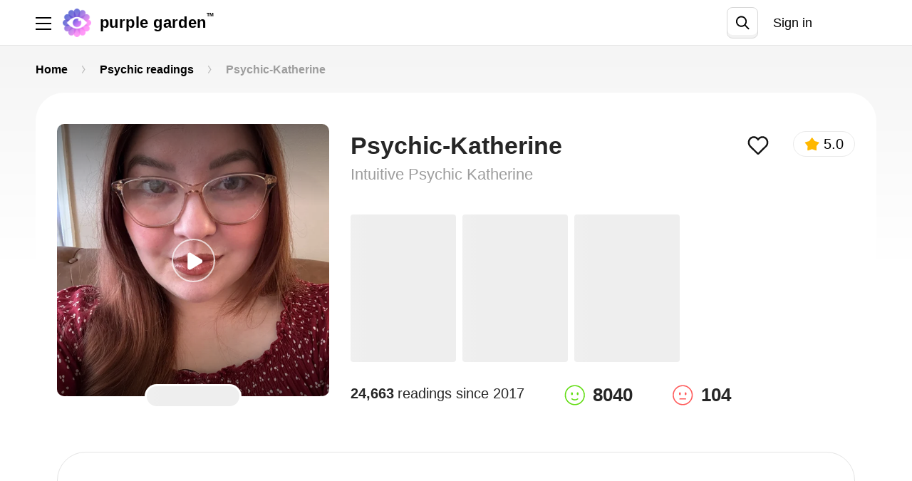

--- FILE ---
content_type: text/html; charset=utf-8
request_url: https://www.purplegarden.co/psychics/3130-psychic-katherine
body_size: 126011
content:
<!DOCTYPE html>
<html>
<head>
<script type="061087344b1259b711cadb7b-text/javascript">
  window.endpoint = "https://api.purplegarden.co";
  window.config = {
    mpToken: "6e55f8cc449a319dd6a7234a031399fe",
    mpProxyUrl: "https://mp-proxy.purplegarden.co",
    googleClientId: "726253896701-9vmiknpmvh9tanoiom24r7sghcpiaosu.apps.googleusercontent.com",
    fbReactRedirect: "https://www.purplegarden.co/register",
    fbAppId: "747461282069700",
    fibApiKey: "AIzaSyCu1dNdUsJ-NaLeEqVEh1JcSDmuI4JHQ0s",
    fibAuthDomain: "purple-garden.firebaseapp.com",
    fibDatabaseUrl: "https://purple-garden.firebaseio.com",
    fibProjectId: "purple-garden",
    fibStorageBucket: "purple-garden.appspot.com",
    fibMessagingSenderId: "726253896701",
    fibAppId: "1:726253896701:web:2cdf706c4f1015fa02cf94",
    fibVapidKey: "BC4SN8SwMSa6qwSusPoZjK7bkZ7wgREuPDRXDXQeWn5DmNoSfY0RHBUhwtaznnbbPsXkiQe2Dn6IQvthSl8CiYU",
    advisorProfileViewMpEvent: true,
    smartBannerShow: true,
    smartBannerDaysHidden: 7,
    smartBannerDaysReminder: 90,
    trackTranscriptView: true,
    fbVersion: "4.0",
    bugsnagToken: "dc2a1dcc7a625da75f885c36c6606787",
    bugsnagTrackingEvents: false,
    googleTagManagerId: "GTM-5PLJTQK",
    FbPixelId: "248152953295481",
    FbConversionsApiToken: "EAAEfGSoPgc4BAAxmZASFVSODIiURj04D8Hg5h2Tdu7LbBVIRseZBiLcBpiRvdz1e06ZCsyXk4GKyyfz2CDmYoGOtjurWlDzl8yw82U6UwTZCwl2rRn0tg1qLymgErQXQpXCqKkvmh8FOiG9c7o9D6yeafScBrieaed96cMtgyaZA1TTYEfsnz",
    FbTestEventCode: "",
    reportAddFundsScreen: "all",
    backendVersion: "4493",
    reportSessionBegan: "all",
    sessionBeganTimer: "30",
    pgwebHideSmartBannerSeconds: "210",
    clientAppVersion: "20260123-092453",
    webImageScalingModulo: "2.0",
    filterPricePerMinute: {
      min: 0.99,
      max: 24.99,
      step: 0.5
    },
    pgwebAdvisorDescriptionTag: "Get a live psychic reading 🔮 from <NICKNAME>.⭐ <SERVICE DESCRIPTION>",
    uiSettings: {"routes":{"voted_most_accurate":{"id":"voted_most_accurate","params":{"voted_most_accurate":true},"translations":{"en":{"slug":"/most-accurate-psychics","name":"Voted most accurate","short_description":"Our exclusive list of psychics advisors whom our users acknowledged as being most accurate in their advice and guidance.","description":["Our exclusive list of psychics advisors whom our users acknowledged as being most accurate in their advice and guidance. These advisors who are ready to enlighten, inspire, and empower you – are all vetted and voted for by people like you. Our top-accuracy advisors cover a wide range of services including love readings, mediumship, tarot cards, career advice, and more.","Our exclusive list of psychics advisors whom our users acknowledged as being most accurate in their advice and guidance."]},"es":{"slug":"/most-accurate-psychics","name":"Votado más preciso","short_description":"Nuestra lista exclusiva de consejeros que han sido reconocidos por nuestros usuarios como lo más precisos en sus consejos y guianza.","description":["Nuestra lista exclusiva de consejeros que han sido reconocidos por nuestros usuarios como los más precisos en sus consejos y guianza. Estos consejeros que están listos para iluminar, inspirar y empoderarte – todos han sido examinados y votados por usuarios como tú. Nuestros consejeros con máxima precisión cubren un amplio rango de servicios incluídas las lecturas de amor, médium, cartas tarot, consejo de carrera, y más.","Nuestra lista exclusiva de consejeros que han sido reconocidos por nuestros usuarios como lo más precisos en sus consejos y guianza."]}}},"highest_rated":{"id":"highest_rated","params":{"highest_rated":true},"translations":{"en":{"slug":"/highest-rated-psychics","name":"Top rated","short_description":"Discover our all-time top-rated lineup of master psychic advisors rated by tens of thousands of users over many years.","description":["Discover our all-time top-rated lineup of master psychic advisors – tried, reviewed, and rated by tens of thousands of users over many years. Ask them all your burning questions and gain new insights and a deeper understanding.","Discover our all-time top-rated lineup of master psychic advisors rated by tens of thousands of users over many years."]},"es":{"slug":"/highest-rated-psychics","name":"Mejor calificados","short_description":"Descubre nuestra lista de los maestros psíquicos mejor valorados – probados, revisados, y calificados por decenas de miles de usuarios durante muchos años.","description":["Descubre nuestra lista de los maestros psíquicos mejor valorados – probados, revisados, y calificados por decenas de miles de usuarios durante muchos años. Hazle las preguntas más importantes, adquiere nuevas enseñanzas y un entendimiento más profundo.","Descubre nuestra lista de los maestros psíquicos mejor valorados – probados, revisados, y calificados por decenas de miles de usuarios durante muchos años."]}}},"pg_trending":{"id":"pg_trending","params":{"pg_trending":true},"translations":{"en":{"slug":"/trending-psychics","name":"Trending","short_description":"Today’s most popular, most trailblazing psychics. As they are sought after for clarity they provide, they are quickly rising to the top.","description":["Get a psychic reading from one of today’s most popular, most trailblazing psychics. As they are sought after for clarity they provide, they are quickly rising to the top. Ask your question now – from your love life to your career, family life, and more.","Today’s most popular, most trailblazing psychics. As they are sought after for clarity they provide, they are quickly rising to the top."]},"es":{"slug":"/trending-psychics","name":"Tendencias","short_description":"Hoy, los psíquicos más populares y pioneros.  Mismos que por la claridez que brindan, están subiendo rápidamente a la cima.","description":["Obtén una lectura psíquica de uno de nuestros consejeros más populares y pioneros del día. Mismos que por la claridez que brindan, están subiendo rápidamente a la cima. Haz tu pregunta ahora – desde tu vida amorosa hasta tu carrera, vida familiar y más.","Hoy, los psíquicos más populares y pioneros.  Mismos que por la claridez que brindan, están subiendo rápidamente a la cima."]}}},"recommended":{"id":"recommended","params":{"recommended":true},"translations":{"en":{"slug":"/recommended-psychics","name":"Recommended for you","short_description":"A curated list of psychic experts who are not only great at what they do, but they also are highly recommended by their loyal following.","description":["Browse our curated list of psychic experts who are not only great at what they do, but are highly recommended by their loyal following. Find your recommended advisor to gain clarity in  any life issue.","A curated list of psychic experts who are not only great at what they do, but they also are highly recommended by their loyal following."]},"es":{"slug":"/recommended-psychics","name":"Recomendado para ti","short_description":"Una lista curada de psíquicos expertos que no solo son excelentes en lo que hacen, sino que también son altamente recomendados por sus seguidores más leales.","description":["Navega nuestra lista curada de psíquicos expertos que no solo son excelentes en lo que hacen, sino que también son altamente recomendados por sus seguidores más leales. Encuentra tus consejeros recomendados para adquirir claridez en cualquier experiencia de vida.","Una lista curada de psíquicos expertos que no solo son excelentes en lo que hacen, sino que también son altamente recomendados por sus seguidores más leales."]}}},"all_advisors":{"id":"all_advisors","params":{"all_advisors":true},"translations":{"en":{"slug":"/psychics","name":"All advisors"},"es":{"slug":"/psychics","name":"Todos los consejeros"}}},"favorite_advisors":{"id":"favorite_advisors","params":{"favorite_advisors":true},"translations":{"en":{"slug":"/favorite-advisors","name":"My favorites"},"es":{"slug":"/favorite-advisors","name":"Mis favoritos"}}},"all_advisors_list":{"id":"all_advisors_list","params":{"all_advisors_list":true},"translations":{"en":{"slug":"/psychics","name":"All advisors"},"es":{"slug":"/psychics","name":"Todos los consejeros"}}},"new_advisors":{"id":"new_advisors","params":{"mba_new_advisors":true},"translations":{"en":{"slug":"/new-psychics","name":"Newly vetted"},"es":{"slug":"/new-psychics","name":"Recién Validado"}}},"relationship_coaching":{"id":10,"background_color":"#f4d4d4","text_color":"#996262","icon_name":"love_readings","kind":"relationship_coaching","icon_url":"https://purple.brgsrv.com/eyJrZXkiOiJwZ19jYXRlZ29yaWVzL2xvdmUucG5nIiwiZWRpdHMiOnsicmVzaXplIjp7ImZpdCI6ImNvbnRhaW4ifX19","params":{"category_id":10,"hps":"specialty"},"translations":{"en":{"slug":"/love-readings","name":"Love readings","description":"Love relationships can be turbulent…up one minute and down the next. A detailed psychic reading can bring clarity and balance to your love life. Connect to a psychic love expert now and discover your heart’s deepest desires.","short_description":"Love relationships can be turbulent…up one minute and down the next. A detailed psychic reading can bring clarity and balance to your love life. Connect to a psychic love expert now and discover your heart’s deepest desires.","h1_title":"Love readings"},"es":{"slug":"/lecturas-amorosas","name":"Lecturas amorosas","description":"El océano de relaciones es a menudo turbulento. Una lectura psíquica detallada te puede mover a aguas más tranquilas de claridez que uno necesita para amar y ser amado. Conecta con nuestros psíquicos especializados en lecturas de amor y entiende lo que tu corazón más desea.","short_description":"El océano de relaciones es a menudo turbulento. Una lectura psíquica detallada te puede mover a aguas más tranquilas de claridez que uno necesita para amar y ser amado.","h1_title":"Lecturas amorosas"}},"position":1,"isSpeciality":true},"psychic_readings":{"id":2,"background_color":"#e9dbec","text_color":"#865a93","icon_name":"psychic_readings","kind":"psychic_readings","icon_url":"https://purple.brgsrv.com/eyJrZXkiOiJwZ19jYXRlZ29yaWVzL3BzeWNoaWMucG5nIiwiZWRpdHMiOnsicmVzaXplIjp7ImZpdCI6ImNvbnRhaW4ifX19","params":{"category_id":2,"hps":"specialty"},"translations":{"en":{"slug":"/psychic-readings","name":"Psychic readings","description":"Is your life path taking an unanticipated turn? Do you need clarity and answers? Our experienced psychic advisors are here to guide you. Get a reading today to achieve a deeper understanding of the journey ahead.","short_description":"Is your life path taking an unanticipated turn? Do you need clarity and answers? Our experienced psychic advisors are here to guide you. Get a reading today to achieve a deeper understanding of the journey ahead.","h1_title":"Psychic readings"},"es":{"slug":"/lecturas-psiquicas","name":"Lecturas Psíquicas","description":"¿Necesitas claridez y respuestas? ¿Tu vida está recorriendo un camino no anticipado? Nuestros consejeros psíquicos están aquí para guiarte. Obtén una lectura hoy y alcanza un entendimiento más profundo sobre lo que te espera por delante.","short_description":"¿Necesitas claridez y respuestas? ¿Tu vida está recorriendo un camino no anticipado? Nuestros consejeros psíquicos están aquí para guiarte.","h1_title":"Lecturas Psíquicas"}},"position":2,"isSpeciality":true},"tarot_readings":{"id":1,"background_color":"#d9eaf7","text_color":"#597184","icon_name":"tarot_readings","kind":"tarot_readings","icon_url":"https://purple.brgsrv.com/eyJrZXkiOiJwZ19jYXRlZ29yaWVzL3Rhcm90LnBuZyIsImVkaXRzIjp7InJlc2l6ZSI6eyJmaXQiOiJjb250YWluIn19fQ==","params":{"category_id":1,"hps":"specialty"},"translations":{"en":{"slug":"/tarot-readings","name":"Tarot readings","description":"The divine wisdom of the Tarot leads to deeper personal understanding and clarity as life unfolds. Get a reading today to unlock the secrets of the future - in love and relationships, career, family, and more.","short_description":"The divine wisdom of the Tarot leads to deeper personal understanding and clarity as life unfolds. Get a reading today to unlock the secrets of the future - in love and relationships, career, family, and more.","h1_title":"Tarot readings"},"es":{"slug":"/lectura-de-tarot","name":"Lectura de Tarot","description":"La sabiduría divina de las cartas de Tarot te puede guiar a un conocimiento más profundo sobre ti y las situaciones que se van dando en tu vida. Obtén una lectura hoy para crear un mejor futuro – en tu vida amorosa, carrera, salud, vida familiar y más.","short_description":"La sabiduría divina de las cartas de Tarot te puede guiar a un conocimiento más profundo sobre ti y las situaciones que se van dando en tu vida.","h1_title":"Lectura de Tarot"}},"position":3,"isSpeciality":true},"astrology_and_horoscopes":{"id":3,"background_color":"#c9e2e5","text_color":"#42686c","icon_name":"astrology_horoscopes","kind":"astrology_and_horoscopes","icon_url":"https://purple.brgsrv.com/eyJrZXkiOiJwZ19jYXRlZ29yaWVzL2FzdHJvbG9neS5wbmciLCJlZGl0cyI6eyJyZXNpemUiOnsiZml0IjoiY29udGFpbiJ9fX0=","params":{"category_id":3,"hps":"specialty"},"translations":{"en":{"slug":"/astrology-and-horoscopes","name":"Astrology & Horoscopes","description":"Our lives were written in the stars the moment we were born. Astrologers can harness the power of the heavens to give clarity and insight to any area of your life. Talk with a gifted astrologer today to discover what star stuff you’re made of.","short_description":"Our lives were written in the stars the moment we were born. Astrologers can harness the power of the heavens to give clarity and insight to any area of your life. Talk with a gifted astrologer today to discover what star stuff you’re made of.","h1_title":"Astrology & Horoscopes"},"es":{"slug":"/astrologia-y-horoscopo","name":"Astrología y Horóscopo","description":"Deja que las fuerzas del destino te ayuden y guíen junto con la sabiduría de las estrellas. Siente como los cuerpos celestiales te guían en la dirección correcta. Obtén una lectura astrológica para explorar cualquier área de tu vida en detalle y con una perspectiva elevada.","short_description":"Deja que las fuerzas del destino te ayuden y guíen junto con la sabiduría de las estrellas. Siente como los cuerpos celestiales te guían en la dirección correcta.","h1_title":"Astrología y Horóscopo"}},"position":4,"isSpeciality":true},"angel_insights":{"id":5,"background_color":"#f8c8dc","text_color":"#7b5163","icon_name":"angel_insights","kind":"angel_insights","icon_url":"https://purple.brgsrv.com/eyJrZXkiOiJwZ19jYXRlZ29yaWVzL2FuZ2VsLnBuZyIsImVkaXRzIjp7InJlc2l6ZSI6eyJmaXQiOiJjb250YWluIn19fQ==","params":{"category_id":5,"hps":"specialty"},"translations":{"en":{"slug":"/angel-insights","name":"Angel insights","description":"Reflect on where you are, what you’ve learned and where you are going through safe, comforting affirmations from Angels.  Our angel readers can bring to you clear insight and heavenly messages from the divine.","short_description":"Reflect on where you are, what you’ve learned and where you are going through safe, comforting affirmations from Angels.  Our angel readers can bring to you clear insight and heavenly messages from the divine.","h1_title":"Angel insights"},"es":{"slug":"/claves-de-los-angeles","name":"Claves de los Ángeles","description":"Conecta con la divina sabiduría de los ángeles, certera y reconfortante. Reflexiona sobre dónde estás, lo que has aprendido, y como te gustaría continuar hacia adelante. Obtén guía futura y consejo sobre como alcanzar tus metas para encontrar paz y satisfacción.","short_description":"Conecta con la divina sabiduría de los ángeles, certera y reconfortante. Reflexiona sobre donde estás, lo que has aprendido, y como te gustaría continuar hacia adelante.","h1_title":"Claves de los Ángeles"}},"position":5,"isSpeciality":true},"oracle_guidance":{"id":6,"background_color":"#f1edb4","text_color":"#72704e","icon_name":"oracle_guidance","kind":"oracle_guidance","icon_url":"https://purple.brgsrv.com/eyJrZXkiOiJwZ19jYXRlZ29yaWVzL29yYWNsZS5wbmciLCJlZGl0cyI6eyJyZXNpemUiOnsiZml0IjoiY29udGFpbiJ9fX0=","params":{"category_id":6,"hps":"specialty"},"translations":{"en":{"slug":"/oracle-guidance","name":"Oracle guidance","description":"Oracles provide prophetic predictions or precognition of the future through sensing energy and communication with spirits. Tap into this insightful counsel and higher wisdom through our experienced oracle guides.","short_description":"Oracles provide prophetic predictions or precognition of the future through sensing energy and communication with spirits. Tap into this insightful counsel and higher wisdom through our experienced oracle guides.","h1_title":"Oracle guidance"},"es":{"slug":"/guia-de-los-oraculos","name":"Guía de los Oráculos","description":"Descubre las energías presentes en tu vida. Sigue una guía angelical mientras creas un futuro que se alinea con tus metas. Alcanza una sabiduría mayor con nuestros guías espirituales.","short_description":"Descubre las energías presentes en tu vida. Sigue una guía angelical mientras creas un futuro que se alinea con tus metas.","h1_title":"Guía de los Oráculos"}},"position":6,"isSpeciality":true},"dream_analysis":{"id":4,"background_color":"#f6e3c7","text_color":"#78592b","icon_name":"dream_analysis","kind":"dream_analysis","icon_url":"https://purple.brgsrv.com/eyJrZXkiOiJwZ19jYXRlZ29yaWVzL2RyZWFtLnBuZyIsImVkaXRzIjp7InJlc2l6ZSI6eyJmaXQiOiJjb250YWluIn19fQ==","params":{"category_id":4,"hps":"specialty"},"translations":{"en":{"slug":"/dream-analysis","name":"Dream analysis","description":"Could your dreams hold the key to your future? Perhaps they carry messages that you need to hear to improve your life and ease your mind? Explore the symbols and patterns that come to you in sleep with a gifted dream analyst and gain valuable life perspective.","short_description":"Could your dreams hold the key to your future? Perhaps they carry messages that you need to hear to improve your life and ease your mind? Explore the symbols and patterns that come to you in sleep with a gifted dream analyst and gain valuable life perspective.","h1_title":"Dream analysis"},"es":{"slug":"/analisis-de-los-suenos","name":"Análisis de los Sueños","description":"Tus sueños pueden tener la llave para una vida mejor y más plena. Analiza tus sueños con un interpretador de sueños habilidoso para revelar el mejor camino hacia adelante. Explora diferentes símbolos y sus significados para entenderte mejor.","short_description":"Tus sueños pueden tener la llave para una vida mejor y más plena. Analiza tus sueños con un interpretador de sueños habilidoso para revelar el mejor camino hacia adelante.","h1_title":"Análisis de los Sueños"}},"position":7,"isSpeciality":true},"spiritual_medium":{"id":11,"background_color":"#dff1e1","text_color":"#54795a","icon_name":"spiritual_medium","kind":"spiritual_medium","icon_url":"https://purple.brgsrv.com/eyJrZXkiOiJwZ19jYXRlZ29yaWVzL3NwaXJpdHVhbF9tZWRpdW0ucG5nIiwiZWRpdHMiOnsicmVzaXplIjp7ImZpdCI6ImNvbnRhaW4ifX19","params":{"category_id":11,"hps":"specialty"},"translations":{"en":{"slug":"/spiritual-medium","name":"Spiritual medium","description":"Sometimes you need answers from another realm. Our mediums can pierce the veil between worlds and make contact with those who reside beyond. Discover how close we truly are to each other by getting the contact you seek.","short_description":"Sometimes you need answers from another realm. Our mediums can pierce the veil between worlds and make contact with those who reside beyond. Discover how close we truly are to each other by getting the contact you seek.","h1_title":"Spiritual medium"},"es":{"slug":"/medio-espiritual","name":"Médium Espiritual","description":"A veces necesitas respuestas de otro reino. Nuestros médiums pueden atravesar el velo entre los mundos y hacer contacto con aquellos que residen más allá. Descubre lo cerca que realmente estamos unos de otros obteniendo el contacto que buscas.","short_description":"A veces necesitas respuestas de otro reino. Nuestros médiums pueden atravesar el velo entre los mundos y hacer contacto con aquellos que residen más allá. Descubre lo cerca que realmente estamos unos de otros obteniendo el contacto que buscas.","h1_title":"Médium Espiritual"}},"position":8,"isSpeciality":true}},"badges":[{"id":"tryout","name":"Free Tryout","color":"#f37f34","icon_url":"https://purple.brgsrv.com/eyJrZXkiOiJwZ19iYWRnZXMvdHJ5b3V0LnBuZyIsImVkaXRzIjp7InJlc2l6ZSI6eyJmaXQiOiJjb250YWluIn19fQ=="},{"id":"most_accurate","name":"Top accuracy","color":"#FFB222","icon_url":"https://purple.brgsrv.com/eyJrZXkiOiJwZ19iYWRnZXMvbW9zdF9hY2N1cmF0ZS5wbmciLCJlZGl0cyI6eyJyZXNpemUiOnsiZml0IjoiY29udGFpbiJ9fX0="},{"id":"highest_rated","name":"Top rated","color":"#c960c6","icon_url":"https://purple.brgsrv.com/eyJrZXkiOiJwZ19iYWRnZXMvaGlnaGVzdF9yYXRlZC5wbmciLCJlZGl0cyI6eyJyZXNpemUiOnsiZml0IjoiY29udGFpbiJ9fX0="},{"id":"trending","name":"Trending","color":"#22b6ff","icon_url":"https://purple.brgsrv.com/eyJrZXkiOiJwZ19iYWRnZXMvdHJlbmRpbmcucG5nIiwiZWRpdHMiOnsicmVzaXplIjp7ImZpdCI6ImNvbnRhaW4ifX19"},{"id":"recommended","name":"Recommended for you","color":"#CB5C21","icon_url":"https://purple.brgsrv.com/eyJrZXkiOiJwZ19iYWRnZXMvcmVjb21tZW5kZWQucG5nIiwiZWRpdHMiOnsicmVzaXplIjp7ImZpdCI6ImNvbnRhaW4ifX19"}],"links":{"terms_and_conditions_link":"https://www.purplegarden.co/pages/terms-of-service-pg","privacy_and_policy_link":"https://www.purplegarden.co/pages/privacy-pg","about_us_link":"https://www.purplegarden.co/pages/about-us-pg","terms_and_conditions":{"en":"https://www.purplegarden.co/pages/terms-of-service-pg","es":"https://www.purplegarden.co/pages/terms-of-service-pg"},"privacy_and_policy":{"en":"https://www.purplegarden.co/pages/privacy-pg","es":"https://www.purplegarden.co/pages/privacy-pg"},"about_us":{"en":"https://www.purplegarden.co/pages/about-us-pg","es":"https://www.purplegarden.co/pages/about-us-pg"},"advisor_terms_and_conditions":null,"advisor_privacy_and_policy":null,"advisor_about_us":null},"tc_pp_banner":{"header":"Terms and Policies","body":"By using our services, you accept our [Terms of Use](https://www.purplegarden.co/pages/terms-of-service-pg) and [Privacy Policy](https://www.purplegarden.co/pages/privacy-pg).","description":"","button":"I understand","cancel":"Cancel"}},
    hotjarId: "2785987",
    xfmAdditionalFreeSetupTime: "",
    xfmProgramActive: "false",
    defaultxfmCredits: "3",
    discount_coupons: [{"id":1,"discount_percent":10,"active":true},{"id":2,"discount_percent":15,"active":true},{"id":3,"discount_percent":20,"active":true},{"id":4,"discount_percent":25,"active":true},{"id":5,"discount_percent":30,"active":true},{"id":6,"discount_percent":35,"active":true},{"id":7,"discount_percent":40,"active":true},{"id":8,"discount_percent":50,"active":false}],
    discount_coupon_message_note: "Please note: This offer is valid for 48 hours and will be automatically applied to your next session with this advisor. It cannot be combined with other promotions.",
    logo: {},
    needTrackingHotjar: true,
    pgCustomerSupport: "zendesk",
    recaptchaKey: '6Lf-xqgjAAAAAJXAdw4HRydhIiwJAbhhxGt5JAXK',
    clAnalyticsEndpoint: 'https://analytics.purplegarden.co/analytics',
    clAnalyticsKey: '9c15382e3af613ddf5e84a391dbbe55f',
    pgZendeskDomain: "/support",
    pgCashbackPercent: "1",
    addCreditPath: "/my/app_credits/{credit}/add",
    spend_limit_upgrade_form_url: "",
    payment_processing_interval_sec: 7,
    available_busy_carousel: "true",
    search_delay_milliseconds: "500",
    appleypayMerchantId: "merchant.com.bargestech.purplegarden",
    mba_logger_secret: "N3GsIhs84OTE6A",
    mba_logger_endpoint: "https://clientlogs.purplegarden.co/logs",
    mp_record_sessions_percent: "0"
  };
</script>
<!-- app-pack javascript start -->
<link rel="stylesheet" href="/ca_packs/css/homepage-5e63a923e69068258011.css" />
<link rel="stylesheet" href="/ca_packs/css/1041-ba04fc43aa96aba64343.css" />
<link rel="stylesheet" href="/ca_packs/css/app-40ffceaa79a8da6ffa8a.css" />
<script src="/ca_packs/js/runtime~app-b893a5be95c4fc862997.js" type="061087344b1259b711cadb7b-text/javascript"></script>
<script src="/ca_packs/js/advisorPage-5c587387c3bfb7ee6fb2.js" type="061087344b1259b711cadb7b-text/javascript"></script>
<script src="/ca_packs/js/createdChat-804cc4644a753a3c03c7.js" type="061087344b1259b711cadb7b-text/javascript"></script>
<script src="/ca_packs/js/homepage-f9b9cee929b4ab1d7525.js" type="061087344b1259b711cadb7b-text/javascript"></script>
<script src="/ca_packs/js/4203-73e3e1cec6b910a2745f.js" type="061087344b1259b711cadb7b-text/javascript"></script>
<script src="/ca_packs/js/1451-a9ad68e61c6dc321e566.js" type="061087344b1259b711cadb7b-text/javascript"></script>
<script src="/ca_packs/js/4433-539f44738dd8334f31f8.js" type="061087344b1259b711cadb7b-text/javascript"></script>
<script src="/ca_packs/js/1041-39493d2b0742d254cd8a.js" type="061087344b1259b711cadb7b-text/javascript"></script>
<script src="/ca_packs/js/3936-48319eebb717f08b4053.js" type="061087344b1259b711cadb7b-text/javascript"></script>
<script src="/ca_packs/js/app-3ea136ab6ca6bceed4e7.js" type="061087344b1259b711cadb7b-text/javascript"></script>
<script src="/assets/pgw_application-7f30e1d6066f7c85871d50eb991f0258c1a198b430fcdb4bc91e175fefc67206.js" type="061087344b1259b711cadb7b-text/javascript"></script>
<!-- Meta Tags -->
<meta charset='utf-8'>
<script type="061087344b1259b711cadb7b-text/javascript">window.NREUM||(NREUM={});NREUM.info={"beacon":"bam.nr-data.net","errorBeacon":"bam.nr-data.net","licenseKey":"88799403a0","applicationID":"3209079","transactionName":"cAtXREVbWVwHShhBVl8HVl1SG0VXPUpSV1BH","queueTime":1,"applicationTime":92,"agent":""}</script>
<script type="061087344b1259b711cadb7b-text/javascript">(window.NREUM||(NREUM={})).init={ajax:{deny_list:["bam.nr-data.net"]},feature_flags:["soft_nav"]};(window.NREUM||(NREUM={})).loader_config={licenseKey:"88799403a0",applicationID:"3209079",browserID:"3209090"};;/*! For license information please see nr-loader-rum-1.308.0.min.js.LICENSE.txt */
(()=>{var e,t,r={163:(e,t,r)=>{"use strict";r.d(t,{j:()=>E});var n=r(384),i=r(1741);var a=r(2555);r(860).K7.genericEvents;const s="experimental.resources",o="register",c=e=>{if(!e||"string"!=typeof e)return!1;try{document.createDocumentFragment().querySelector(e)}catch{return!1}return!0};var d=r(2614),u=r(944),l=r(8122);const f="[data-nr-mask]",g=e=>(0,l.a)(e,(()=>{const e={feature_flags:[],experimental:{allow_registered_children:!1,resources:!1},mask_selector:"*",block_selector:"[data-nr-block]",mask_input_options:{color:!1,date:!1,"datetime-local":!1,email:!1,month:!1,number:!1,range:!1,search:!1,tel:!1,text:!1,time:!1,url:!1,week:!1,textarea:!1,select:!1,password:!0}};return{ajax:{deny_list:void 0,block_internal:!0,enabled:!0,autoStart:!0},api:{get allow_registered_children(){return e.feature_flags.includes(o)||e.experimental.allow_registered_children},set allow_registered_children(t){e.experimental.allow_registered_children=t},duplicate_registered_data:!1},browser_consent_mode:{enabled:!1},distributed_tracing:{enabled:void 0,exclude_newrelic_header:void 0,cors_use_newrelic_header:void 0,cors_use_tracecontext_headers:void 0,allowed_origins:void 0},get feature_flags(){return e.feature_flags},set feature_flags(t){e.feature_flags=t},generic_events:{enabled:!0,autoStart:!0},harvest:{interval:30},jserrors:{enabled:!0,autoStart:!0},logging:{enabled:!0,autoStart:!0},metrics:{enabled:!0,autoStart:!0},obfuscate:void 0,page_action:{enabled:!0},page_view_event:{enabled:!0,autoStart:!0},page_view_timing:{enabled:!0,autoStart:!0},performance:{capture_marks:!1,capture_measures:!1,capture_detail:!0,resources:{get enabled(){return e.feature_flags.includes(s)||e.experimental.resources},set enabled(t){e.experimental.resources=t},asset_types:[],first_party_domains:[],ignore_newrelic:!0}},privacy:{cookies_enabled:!0},proxy:{assets:void 0,beacon:void 0},session:{expiresMs:d.wk,inactiveMs:d.BB},session_replay:{autoStart:!0,enabled:!1,preload:!1,sampling_rate:10,error_sampling_rate:100,collect_fonts:!1,inline_images:!1,fix_stylesheets:!0,mask_all_inputs:!0,get mask_text_selector(){return e.mask_selector},set mask_text_selector(t){c(t)?e.mask_selector="".concat(t,",").concat(f):""===t||null===t?e.mask_selector=f:(0,u.R)(5,t)},get block_class(){return"nr-block"},get ignore_class(){return"nr-ignore"},get mask_text_class(){return"nr-mask"},get block_selector(){return e.block_selector},set block_selector(t){c(t)?e.block_selector+=",".concat(t):""!==t&&(0,u.R)(6,t)},get mask_input_options(){return e.mask_input_options},set mask_input_options(t){t&&"object"==typeof t?e.mask_input_options={...t,password:!0}:(0,u.R)(7,t)}},session_trace:{enabled:!0,autoStart:!0},soft_navigations:{enabled:!0,autoStart:!0},spa:{enabled:!0,autoStart:!0},ssl:void 0,user_actions:{enabled:!0,elementAttributes:["id","className","tagName","type"]}}})());var p=r(6154),m=r(9324);let h=0;const v={buildEnv:m.F3,distMethod:m.Xs,version:m.xv,originTime:p.WN},b={consented:!1},y={appMetadata:{},get consented(){return this.session?.state?.consent||b.consented},set consented(e){b.consented=e},customTransaction:void 0,denyList:void 0,disabled:!1,harvester:void 0,isolatedBacklog:!1,isRecording:!1,loaderType:void 0,maxBytes:3e4,obfuscator:void 0,onerror:void 0,ptid:void 0,releaseIds:{},session:void 0,timeKeeper:void 0,registeredEntities:[],jsAttributesMetadata:{bytes:0},get harvestCount(){return++h}},_=e=>{const t=(0,l.a)(e,y),r=Object.keys(v).reduce((e,t)=>(e[t]={value:v[t],writable:!1,configurable:!0,enumerable:!0},e),{});return Object.defineProperties(t,r)};var w=r(5701);const x=e=>{const t=e.startsWith("http");e+="/",r.p=t?e:"https://"+e};var R=r(7836),k=r(3241);const A={accountID:void 0,trustKey:void 0,agentID:void 0,licenseKey:void 0,applicationID:void 0,xpid:void 0},S=e=>(0,l.a)(e,A),T=new Set;function E(e,t={},r,s){let{init:o,info:c,loader_config:d,runtime:u={},exposed:l=!0}=t;if(!c){const e=(0,n.pV)();o=e.init,c=e.info,d=e.loader_config}e.init=g(o||{}),e.loader_config=S(d||{}),c.jsAttributes??={},p.bv&&(c.jsAttributes.isWorker=!0),e.info=(0,a.D)(c);const f=e.init,m=[c.beacon,c.errorBeacon];T.has(e.agentIdentifier)||(f.proxy.assets&&(x(f.proxy.assets),m.push(f.proxy.assets)),f.proxy.beacon&&m.push(f.proxy.beacon),e.beacons=[...m],function(e){const t=(0,n.pV)();Object.getOwnPropertyNames(i.W.prototype).forEach(r=>{const n=i.W.prototype[r];if("function"!=typeof n||"constructor"===n)return;let a=t[r];e[r]&&!1!==e.exposed&&"micro-agent"!==e.runtime?.loaderType&&(t[r]=(...t)=>{const n=e[r](...t);return a?a(...t):n})})}(e),(0,n.US)("activatedFeatures",w.B)),u.denyList=[...f.ajax.deny_list||[],...f.ajax.block_internal?m:[]],u.ptid=e.agentIdentifier,u.loaderType=r,e.runtime=_(u),T.has(e.agentIdentifier)||(e.ee=R.ee.get(e.agentIdentifier),e.exposed=l,(0,k.W)({agentIdentifier:e.agentIdentifier,drained:!!w.B?.[e.agentIdentifier],type:"lifecycle",name:"initialize",feature:void 0,data:e.config})),T.add(e.agentIdentifier)}},384:(e,t,r)=>{"use strict";r.d(t,{NT:()=>s,US:()=>u,Zm:()=>o,bQ:()=>d,dV:()=>c,pV:()=>l});var n=r(6154),i=r(1863),a=r(1910);const s={beacon:"bam.nr-data.net",errorBeacon:"bam.nr-data.net"};function o(){return n.gm.NREUM||(n.gm.NREUM={}),void 0===n.gm.newrelic&&(n.gm.newrelic=n.gm.NREUM),n.gm.NREUM}function c(){let e=o();return e.o||(e.o={ST:n.gm.setTimeout,SI:n.gm.setImmediate||n.gm.setInterval,CT:n.gm.clearTimeout,XHR:n.gm.XMLHttpRequest,REQ:n.gm.Request,EV:n.gm.Event,PR:n.gm.Promise,MO:n.gm.MutationObserver,FETCH:n.gm.fetch,WS:n.gm.WebSocket},(0,a.i)(...Object.values(e.o))),e}function d(e,t){let r=o();r.initializedAgents??={},t.initializedAt={ms:(0,i.t)(),date:new Date},r.initializedAgents[e]=t}function u(e,t){o()[e]=t}function l(){return function(){let e=o();const t=e.info||{};e.info={beacon:s.beacon,errorBeacon:s.errorBeacon,...t}}(),function(){let e=o();const t=e.init||{};e.init={...t}}(),c(),function(){let e=o();const t=e.loader_config||{};e.loader_config={...t}}(),o()}},782:(e,t,r)=>{"use strict";r.d(t,{T:()=>n});const n=r(860).K7.pageViewTiming},860:(e,t,r)=>{"use strict";r.d(t,{$J:()=>u,K7:()=>c,P3:()=>d,XX:()=>i,Yy:()=>o,df:()=>a,qY:()=>n,v4:()=>s});const n="events",i="jserrors",a="browser/blobs",s="rum",o="browser/logs",c={ajax:"ajax",genericEvents:"generic_events",jserrors:i,logging:"logging",metrics:"metrics",pageAction:"page_action",pageViewEvent:"page_view_event",pageViewTiming:"page_view_timing",sessionReplay:"session_replay",sessionTrace:"session_trace",softNav:"soft_navigations",spa:"spa"},d={[c.pageViewEvent]:1,[c.pageViewTiming]:2,[c.metrics]:3,[c.jserrors]:4,[c.spa]:5,[c.ajax]:6,[c.sessionTrace]:7,[c.softNav]:8,[c.sessionReplay]:9,[c.logging]:10,[c.genericEvents]:11},u={[c.pageViewEvent]:s,[c.pageViewTiming]:n,[c.ajax]:n,[c.spa]:n,[c.softNav]:n,[c.metrics]:i,[c.jserrors]:i,[c.sessionTrace]:a,[c.sessionReplay]:a,[c.logging]:o,[c.genericEvents]:"ins"}},944:(e,t,r)=>{"use strict";r.d(t,{R:()=>i});var n=r(3241);function i(e,t){"function"==typeof console.debug&&(console.debug("New Relic Warning: https://github.com/newrelic/newrelic-browser-agent/blob/main/docs/warning-codes.md#".concat(e),t),(0,n.W)({agentIdentifier:null,drained:null,type:"data",name:"warn",feature:"warn",data:{code:e,secondary:t}}))}},1687:(e,t,r)=>{"use strict";r.d(t,{Ak:()=>d,Ze:()=>f,x3:()=>u});var n=r(3241),i=r(7836),a=r(3606),s=r(860),o=r(2646);const c={};function d(e,t){const r={staged:!1,priority:s.P3[t]||0};l(e),c[e].get(t)||c[e].set(t,r)}function u(e,t){e&&c[e]&&(c[e].get(t)&&c[e].delete(t),p(e,t,!1),c[e].size&&g(e))}function l(e){if(!e)throw new Error("agentIdentifier required");c[e]||(c[e]=new Map)}function f(e="",t="feature",r=!1){if(l(e),!e||!c[e].get(t)||r)return p(e,t);c[e].get(t).staged=!0,g(e)}function g(e){const t=Array.from(c[e]);t.every(([e,t])=>t.staged)&&(t.sort((e,t)=>e[1].priority-t[1].priority),t.forEach(([t])=>{c[e].delete(t),p(e,t)}))}function p(e,t,r=!0){const s=e?i.ee.get(e):i.ee,c=a.i.handlers;if(!s.aborted&&s.backlog&&c){if((0,n.W)({agentIdentifier:e,type:"lifecycle",name:"drain",feature:t}),r){const e=s.backlog[t],r=c[t];if(r){for(let t=0;e&&t<e.length;++t)m(e[t],r);Object.entries(r).forEach(([e,t])=>{Object.values(t||{}).forEach(t=>{t[0]?.on&&t[0]?.context()instanceof o.y&&t[0].on(e,t[1])})})}}s.isolatedBacklog||delete c[t],s.backlog[t]=null,s.emit("drain-"+t,[])}}function m(e,t){var r=e[1];Object.values(t[r]||{}).forEach(t=>{var r=e[0];if(t[0]===r){var n=t[1],i=e[3],a=e[2];n.apply(i,a)}})}},1738:(e,t,r)=>{"use strict";r.d(t,{U:()=>g,Y:()=>f});var n=r(3241),i=r(9908),a=r(1863),s=r(944),o=r(5701),c=r(3969),d=r(8362),u=r(860),l=r(4261);function f(e,t,r,a){const f=a||r;!f||f[e]&&f[e]!==d.d.prototype[e]||(f[e]=function(){(0,i.p)(c.xV,["API/"+e+"/called"],void 0,u.K7.metrics,r.ee),(0,n.W)({agentIdentifier:r.agentIdentifier,drained:!!o.B?.[r.agentIdentifier],type:"data",name:"api",feature:l.Pl+e,data:{}});try{return t.apply(this,arguments)}catch(e){(0,s.R)(23,e)}})}function g(e,t,r,n,s){const o=e.info;null===r?delete o.jsAttributes[t]:o.jsAttributes[t]=r,(s||null===r)&&(0,i.p)(l.Pl+n,[(0,a.t)(),t,r],void 0,"session",e.ee)}},1741:(e,t,r)=>{"use strict";r.d(t,{W:()=>a});var n=r(944),i=r(4261);class a{#e(e,...t){if(this[e]!==a.prototype[e])return this[e](...t);(0,n.R)(35,e)}addPageAction(e,t){return this.#e(i.hG,e,t)}register(e){return this.#e(i.eY,e)}recordCustomEvent(e,t){return this.#e(i.fF,e,t)}setPageViewName(e,t){return this.#e(i.Fw,e,t)}setCustomAttribute(e,t,r){return this.#e(i.cD,e,t,r)}noticeError(e,t){return this.#e(i.o5,e,t)}setUserId(e,t=!1){return this.#e(i.Dl,e,t)}setApplicationVersion(e){return this.#e(i.nb,e)}setErrorHandler(e){return this.#e(i.bt,e)}addRelease(e,t){return this.#e(i.k6,e,t)}log(e,t){return this.#e(i.$9,e,t)}start(){return this.#e(i.d3)}finished(e){return this.#e(i.BL,e)}recordReplay(){return this.#e(i.CH)}pauseReplay(){return this.#e(i.Tb)}addToTrace(e){return this.#e(i.U2,e)}setCurrentRouteName(e){return this.#e(i.PA,e)}interaction(e){return this.#e(i.dT,e)}wrapLogger(e,t,r){return this.#e(i.Wb,e,t,r)}measure(e,t){return this.#e(i.V1,e,t)}consent(e){return this.#e(i.Pv,e)}}},1863:(e,t,r)=>{"use strict";function n(){return Math.floor(performance.now())}r.d(t,{t:()=>n})},1910:(e,t,r)=>{"use strict";r.d(t,{i:()=>a});var n=r(944);const i=new Map;function a(...e){return e.every(e=>{if(i.has(e))return i.get(e);const t="function"==typeof e?e.toString():"",r=t.includes("[native code]"),a=t.includes("nrWrapper");return r||a||(0,n.R)(64,e?.name||t),i.set(e,r),r})}},2555:(e,t,r)=>{"use strict";r.d(t,{D:()=>o,f:()=>s});var n=r(384),i=r(8122);const a={beacon:n.NT.beacon,errorBeacon:n.NT.errorBeacon,licenseKey:void 0,applicationID:void 0,sa:void 0,queueTime:void 0,applicationTime:void 0,ttGuid:void 0,user:void 0,account:void 0,product:void 0,extra:void 0,jsAttributes:{},userAttributes:void 0,atts:void 0,transactionName:void 0,tNamePlain:void 0};function s(e){try{return!!e.licenseKey&&!!e.errorBeacon&&!!e.applicationID}catch(e){return!1}}const o=e=>(0,i.a)(e,a)},2614:(e,t,r)=>{"use strict";r.d(t,{BB:()=>s,H3:()=>n,g:()=>d,iL:()=>c,tS:()=>o,uh:()=>i,wk:()=>a});const n="NRBA",i="SESSION",a=144e5,s=18e5,o={STARTED:"session-started",PAUSE:"session-pause",RESET:"session-reset",RESUME:"session-resume",UPDATE:"session-update"},c={SAME_TAB:"same-tab",CROSS_TAB:"cross-tab"},d={OFF:0,FULL:1,ERROR:2}},2646:(e,t,r)=>{"use strict";r.d(t,{y:()=>n});class n{constructor(e){this.contextId=e}}},2843:(e,t,r)=>{"use strict";r.d(t,{G:()=>a,u:()=>i});var n=r(3878);function i(e,t=!1,r,i){(0,n.DD)("visibilitychange",function(){if(t)return void("hidden"===document.visibilityState&&e());e(document.visibilityState)},r,i)}function a(e,t,r){(0,n.sp)("pagehide",e,t,r)}},3241:(e,t,r)=>{"use strict";r.d(t,{W:()=>a});var n=r(6154);const i="newrelic";function a(e={}){try{n.gm.dispatchEvent(new CustomEvent(i,{detail:e}))}catch(e){}}},3606:(e,t,r)=>{"use strict";r.d(t,{i:()=>a});var n=r(9908);a.on=s;var i=a.handlers={};function a(e,t,r,a){s(a||n.d,i,e,t,r)}function s(e,t,r,i,a){a||(a="feature"),e||(e=n.d);var s=t[a]=t[a]||{};(s[r]=s[r]||[]).push([e,i])}},3878:(e,t,r)=>{"use strict";function n(e,t){return{capture:e,passive:!1,signal:t}}function i(e,t,r=!1,i){window.addEventListener(e,t,n(r,i))}function a(e,t,r=!1,i){document.addEventListener(e,t,n(r,i))}r.d(t,{DD:()=>a,jT:()=>n,sp:()=>i})},3969:(e,t,r)=>{"use strict";r.d(t,{TZ:()=>n,XG:()=>o,rs:()=>i,xV:()=>s,z_:()=>a});const n=r(860).K7.metrics,i="sm",a="cm",s="storeSupportabilityMetrics",o="storeEventMetrics"},4234:(e,t,r)=>{"use strict";r.d(t,{W:()=>a});var n=r(7836),i=r(1687);class a{constructor(e,t){this.agentIdentifier=e,this.ee=n.ee.get(e),this.featureName=t,this.blocked=!1}deregisterDrain(){(0,i.x3)(this.agentIdentifier,this.featureName)}}},4261:(e,t,r)=>{"use strict";r.d(t,{$9:()=>d,BL:()=>o,CH:()=>g,Dl:()=>_,Fw:()=>y,PA:()=>h,Pl:()=>n,Pv:()=>k,Tb:()=>l,U2:()=>a,V1:()=>R,Wb:()=>x,bt:()=>b,cD:()=>v,d3:()=>w,dT:()=>c,eY:()=>p,fF:()=>f,hG:()=>i,k6:()=>s,nb:()=>m,o5:()=>u});const n="api-",i="addPageAction",a="addToTrace",s="addRelease",o="finished",c="interaction",d="log",u="noticeError",l="pauseReplay",f="recordCustomEvent",g="recordReplay",p="register",m="setApplicationVersion",h="setCurrentRouteName",v="setCustomAttribute",b="setErrorHandler",y="setPageViewName",_="setUserId",w="start",x="wrapLogger",R="measure",k="consent"},5289:(e,t,r)=>{"use strict";r.d(t,{GG:()=>s,Qr:()=>c,sB:()=>o});var n=r(3878),i=r(6389);function a(){return"undefined"==typeof document||"complete"===document.readyState}function s(e,t){if(a())return e();const r=(0,i.J)(e),s=setInterval(()=>{a()&&(clearInterval(s),r())},500);(0,n.sp)("load",r,t)}function o(e){if(a())return e();(0,n.DD)("DOMContentLoaded",e)}function c(e){if(a())return e();(0,n.sp)("popstate",e)}},5607:(e,t,r)=>{"use strict";r.d(t,{W:()=>n});const n=(0,r(9566).bz)()},5701:(e,t,r)=>{"use strict";r.d(t,{B:()=>a,t:()=>s});var n=r(3241);const i=new Set,a={};function s(e,t){const r=t.agentIdentifier;a[r]??={},e&&"object"==typeof e&&(i.has(r)||(t.ee.emit("rumresp",[e]),a[r]=e,i.add(r),(0,n.W)({agentIdentifier:r,loaded:!0,drained:!0,type:"lifecycle",name:"load",feature:void 0,data:e})))}},6154:(e,t,r)=>{"use strict";r.d(t,{OF:()=>c,RI:()=>i,WN:()=>u,bv:()=>a,eN:()=>l,gm:()=>s,mw:()=>o,sb:()=>d});var n=r(1863);const i="undefined"!=typeof window&&!!window.document,a="undefined"!=typeof WorkerGlobalScope&&("undefined"!=typeof self&&self instanceof WorkerGlobalScope&&self.navigator instanceof WorkerNavigator||"undefined"!=typeof globalThis&&globalThis instanceof WorkerGlobalScope&&globalThis.navigator instanceof WorkerNavigator),s=i?window:"undefined"!=typeof WorkerGlobalScope&&("undefined"!=typeof self&&self instanceof WorkerGlobalScope&&self||"undefined"!=typeof globalThis&&globalThis instanceof WorkerGlobalScope&&globalThis),o=Boolean("hidden"===s?.document?.visibilityState),c=/iPad|iPhone|iPod/.test(s.navigator?.userAgent),d=c&&"undefined"==typeof SharedWorker,u=((()=>{const e=s.navigator?.userAgent?.match(/Firefox[/\s](\d+\.\d+)/);Array.isArray(e)&&e.length>=2&&e[1]})(),Date.now()-(0,n.t)()),l=()=>"undefined"!=typeof PerformanceNavigationTiming&&s?.performance?.getEntriesByType("navigation")?.[0]?.responseStart},6389:(e,t,r)=>{"use strict";function n(e,t=500,r={}){const n=r?.leading||!1;let i;return(...r)=>{n&&void 0===i&&(e.apply(this,r),i=setTimeout(()=>{i=clearTimeout(i)},t)),n||(clearTimeout(i),i=setTimeout(()=>{e.apply(this,r)},t))}}function i(e){let t=!1;return(...r)=>{t||(t=!0,e.apply(this,r))}}r.d(t,{J:()=>i,s:()=>n})},6630:(e,t,r)=>{"use strict";r.d(t,{T:()=>n});const n=r(860).K7.pageViewEvent},7699:(e,t,r)=>{"use strict";r.d(t,{It:()=>a,KC:()=>o,No:()=>i,qh:()=>s});var n=r(860);const i=16e3,a=1e6,s="SESSION_ERROR",o={[n.K7.logging]:!0,[n.K7.genericEvents]:!1,[n.K7.jserrors]:!1,[n.K7.ajax]:!1}},7836:(e,t,r)=>{"use strict";r.d(t,{P:()=>o,ee:()=>c});var n=r(384),i=r(8990),a=r(2646),s=r(5607);const o="nr@context:".concat(s.W),c=function e(t,r){var n={},s={},u={},l=!1;try{l=16===r.length&&d.initializedAgents?.[r]?.runtime.isolatedBacklog}catch(e){}var f={on:p,addEventListener:p,removeEventListener:function(e,t){var r=n[e];if(!r)return;for(var i=0;i<r.length;i++)r[i]===t&&r.splice(i,1)},emit:function(e,r,n,i,a){!1!==a&&(a=!0);if(c.aborted&&!i)return;t&&a&&t.emit(e,r,n);var o=g(n);m(e).forEach(e=>{e.apply(o,r)});var d=v()[s[e]];d&&d.push([f,e,r,o]);return o},get:h,listeners:m,context:g,buffer:function(e,t){const r=v();if(t=t||"feature",f.aborted)return;Object.entries(e||{}).forEach(([e,n])=>{s[n]=t,t in r||(r[t]=[])})},abort:function(){f._aborted=!0,Object.keys(f.backlog).forEach(e=>{delete f.backlog[e]})},isBuffering:function(e){return!!v()[s[e]]},debugId:r,backlog:l?{}:t&&"object"==typeof t.backlog?t.backlog:{},isolatedBacklog:l};return Object.defineProperty(f,"aborted",{get:()=>{let e=f._aborted||!1;return e||(t&&(e=t.aborted),e)}}),f;function g(e){return e&&e instanceof a.y?e:e?(0,i.I)(e,o,()=>new a.y(o)):new a.y(o)}function p(e,t){n[e]=m(e).concat(t)}function m(e){return n[e]||[]}function h(t){return u[t]=u[t]||e(f,t)}function v(){return f.backlog}}(void 0,"globalEE"),d=(0,n.Zm)();d.ee||(d.ee=c)},8122:(e,t,r)=>{"use strict";r.d(t,{a:()=>i});var n=r(944);function i(e,t){try{if(!e||"object"!=typeof e)return(0,n.R)(3);if(!t||"object"!=typeof t)return(0,n.R)(4);const r=Object.create(Object.getPrototypeOf(t),Object.getOwnPropertyDescriptors(t)),a=0===Object.keys(r).length?e:r;for(let s in a)if(void 0!==e[s])try{if(null===e[s]){r[s]=null;continue}Array.isArray(e[s])&&Array.isArray(t[s])?r[s]=Array.from(new Set([...e[s],...t[s]])):"object"==typeof e[s]&&"object"==typeof t[s]?r[s]=i(e[s],t[s]):r[s]=e[s]}catch(e){r[s]||(0,n.R)(1,e)}return r}catch(e){(0,n.R)(2,e)}}},8362:(e,t,r)=>{"use strict";r.d(t,{d:()=>a});var n=r(9566),i=r(1741);class a extends i.W{agentIdentifier=(0,n.LA)(16)}},8374:(e,t,r)=>{r.nc=(()=>{try{return document?.currentScript?.nonce}catch(e){}return""})()},8990:(e,t,r)=>{"use strict";r.d(t,{I:()=>i});var n=Object.prototype.hasOwnProperty;function i(e,t,r){if(n.call(e,t))return e[t];var i=r();if(Object.defineProperty&&Object.keys)try{return Object.defineProperty(e,t,{value:i,writable:!0,enumerable:!1}),i}catch(e){}return e[t]=i,i}},9324:(e,t,r)=>{"use strict";r.d(t,{F3:()=>i,Xs:()=>a,xv:()=>n});const n="1.308.0",i="PROD",a="CDN"},9566:(e,t,r)=>{"use strict";r.d(t,{LA:()=>o,bz:()=>s});var n=r(6154);const i="xxxxxxxx-xxxx-4xxx-yxxx-xxxxxxxxxxxx";function a(e,t){return e?15&e[t]:16*Math.random()|0}function s(){const e=n.gm?.crypto||n.gm?.msCrypto;let t,r=0;return e&&e.getRandomValues&&(t=e.getRandomValues(new Uint8Array(30))),i.split("").map(e=>"x"===e?a(t,r++).toString(16):"y"===e?(3&a()|8).toString(16):e).join("")}function o(e){const t=n.gm?.crypto||n.gm?.msCrypto;let r,i=0;t&&t.getRandomValues&&(r=t.getRandomValues(new Uint8Array(e)));const s=[];for(var o=0;o<e;o++)s.push(a(r,i++).toString(16));return s.join("")}},9908:(e,t,r)=>{"use strict";r.d(t,{d:()=>n,p:()=>i});var n=r(7836).ee.get("handle");function i(e,t,r,i,a){a?(a.buffer([e],i),a.emit(e,t,r)):(n.buffer([e],i),n.emit(e,t,r))}}},n={};function i(e){var t=n[e];if(void 0!==t)return t.exports;var a=n[e]={exports:{}};return r[e](a,a.exports,i),a.exports}i.m=r,i.d=(e,t)=>{for(var r in t)i.o(t,r)&&!i.o(e,r)&&Object.defineProperty(e,r,{enumerable:!0,get:t[r]})},i.f={},i.e=e=>Promise.all(Object.keys(i.f).reduce((t,r)=>(i.f[r](e,t),t),[])),i.u=e=>"nr-rum-1.308.0.min.js",i.o=(e,t)=>Object.prototype.hasOwnProperty.call(e,t),e={},t="NRBA-1.308.0.PROD:",i.l=(r,n,a,s)=>{if(e[r])e[r].push(n);else{var o,c;if(void 0!==a)for(var d=document.getElementsByTagName("script"),u=0;u<d.length;u++){var l=d[u];if(l.getAttribute("src")==r||l.getAttribute("data-webpack")==t+a){o=l;break}}if(!o){c=!0;var f={296:"sha512-+MIMDsOcckGXa1EdWHqFNv7P+JUkd5kQwCBr3KE6uCvnsBNUrdSt4a/3/L4j4TxtnaMNjHpza2/erNQbpacJQA=="};(o=document.createElement("script")).charset="utf-8",i.nc&&o.setAttribute("nonce",i.nc),o.setAttribute("data-webpack",t+a),o.src=r,0!==o.src.indexOf(window.location.origin+"/")&&(o.crossOrigin="anonymous"),f[s]&&(o.integrity=f[s])}e[r]=[n];var g=(t,n)=>{o.onerror=o.onload=null,clearTimeout(p);var i=e[r];if(delete e[r],o.parentNode&&o.parentNode.removeChild(o),i&&i.forEach(e=>e(n)),t)return t(n)},p=setTimeout(g.bind(null,void 0,{type:"timeout",target:o}),12e4);o.onerror=g.bind(null,o.onerror),o.onload=g.bind(null,o.onload),c&&document.head.appendChild(o)}},i.r=e=>{"undefined"!=typeof Symbol&&Symbol.toStringTag&&Object.defineProperty(e,Symbol.toStringTag,{value:"Module"}),Object.defineProperty(e,"__esModule",{value:!0})},i.p="https://js-agent.newrelic.com/",(()=>{var e={374:0,840:0};i.f.j=(t,r)=>{var n=i.o(e,t)?e[t]:void 0;if(0!==n)if(n)r.push(n[2]);else{var a=new Promise((r,i)=>n=e[t]=[r,i]);r.push(n[2]=a);var s=i.p+i.u(t),o=new Error;i.l(s,r=>{if(i.o(e,t)&&(0!==(n=e[t])&&(e[t]=void 0),n)){var a=r&&("load"===r.type?"missing":r.type),s=r&&r.target&&r.target.src;o.message="Loading chunk "+t+" failed: ("+a+": "+s+")",o.name="ChunkLoadError",o.type=a,o.request=s,n[1](o)}},"chunk-"+t,t)}};var t=(t,r)=>{var n,a,[s,o,c]=r,d=0;if(s.some(t=>0!==e[t])){for(n in o)i.o(o,n)&&(i.m[n]=o[n]);if(c)c(i)}for(t&&t(r);d<s.length;d++)a=s[d],i.o(e,a)&&e[a]&&e[a][0](),e[a]=0},r=self["webpackChunk:NRBA-1.308.0.PROD"]=self["webpackChunk:NRBA-1.308.0.PROD"]||[];r.forEach(t.bind(null,0)),r.push=t.bind(null,r.push.bind(r))})(),(()=>{"use strict";i(8374);var e=i(8362),t=i(860);const r=Object.values(t.K7);var n=i(163);var a=i(9908),s=i(1863),o=i(4261),c=i(1738);var d=i(1687),u=i(4234),l=i(5289),f=i(6154),g=i(944),p=i(384);const m=e=>f.RI&&!0===e?.privacy.cookies_enabled;function h(e){return!!(0,p.dV)().o.MO&&m(e)&&!0===e?.session_trace.enabled}var v=i(6389),b=i(7699);class y extends u.W{constructor(e,t){super(e.agentIdentifier,t),this.agentRef=e,this.abortHandler=void 0,this.featAggregate=void 0,this.loadedSuccessfully=void 0,this.onAggregateImported=new Promise(e=>{this.loadedSuccessfully=e}),this.deferred=Promise.resolve(),!1===e.init[this.featureName].autoStart?this.deferred=new Promise((t,r)=>{this.ee.on("manual-start-all",(0,v.J)(()=>{(0,d.Ak)(e.agentIdentifier,this.featureName),t()}))}):(0,d.Ak)(e.agentIdentifier,t)}importAggregator(e,t,r={}){if(this.featAggregate)return;const n=async()=>{let n;await this.deferred;try{if(m(e.init)){const{setupAgentSession:t}=await i.e(296).then(i.bind(i,3305));n=t(e)}}catch(e){(0,g.R)(20,e),this.ee.emit("internal-error",[e]),(0,a.p)(b.qh,[e],void 0,this.featureName,this.ee)}try{if(!this.#t(this.featureName,n,e.init))return(0,d.Ze)(this.agentIdentifier,this.featureName),void this.loadedSuccessfully(!1);const{Aggregate:i}=await t();this.featAggregate=new i(e,r),e.runtime.harvester.initializedAggregates.push(this.featAggregate),this.loadedSuccessfully(!0)}catch(e){(0,g.R)(34,e),this.abortHandler?.(),(0,d.Ze)(this.agentIdentifier,this.featureName,!0),this.loadedSuccessfully(!1),this.ee&&this.ee.abort()}};f.RI?(0,l.GG)(()=>n(),!0):n()}#t(e,r,n){if(this.blocked)return!1;switch(e){case t.K7.sessionReplay:return h(n)&&!!r;case t.K7.sessionTrace:return!!r;default:return!0}}}var _=i(6630),w=i(2614),x=i(3241);class R extends y{static featureName=_.T;constructor(e){var t;super(e,_.T),this.setupInspectionEvents(e.agentIdentifier),t=e,(0,c.Y)(o.Fw,function(e,r){"string"==typeof e&&("/"!==e.charAt(0)&&(e="/"+e),t.runtime.customTransaction=(r||"http://custom.transaction")+e,(0,a.p)(o.Pl+o.Fw,[(0,s.t)()],void 0,void 0,t.ee))},t),this.importAggregator(e,()=>i.e(296).then(i.bind(i,3943)))}setupInspectionEvents(e){const t=(t,r)=>{t&&(0,x.W)({agentIdentifier:e,timeStamp:t.timeStamp,loaded:"complete"===t.target.readyState,type:"window",name:r,data:t.target.location+""})};(0,l.sB)(e=>{t(e,"DOMContentLoaded")}),(0,l.GG)(e=>{t(e,"load")}),(0,l.Qr)(e=>{t(e,"navigate")}),this.ee.on(w.tS.UPDATE,(t,r)=>{(0,x.W)({agentIdentifier:e,type:"lifecycle",name:"session",data:r})})}}class k extends e.d{constructor(e){var t;(super(),f.gm)?(this.features={},(0,p.bQ)(this.agentIdentifier,this),this.desiredFeatures=new Set(e.features||[]),this.desiredFeatures.add(R),(0,n.j)(this,e,e.loaderType||"agent"),t=this,(0,c.Y)(o.cD,function(e,r,n=!1){if("string"==typeof e){if(["string","number","boolean"].includes(typeof r)||null===r)return(0,c.U)(t,e,r,o.cD,n);(0,g.R)(40,typeof r)}else(0,g.R)(39,typeof e)},t),function(e){(0,c.Y)(o.Dl,function(t,r=!1){if("string"!=typeof t&&null!==t)return void(0,g.R)(41,typeof t);const n=e.info.jsAttributes["enduser.id"];r&&null!=n&&n!==t?(0,a.p)(o.Pl+"setUserIdAndResetSession",[t],void 0,"session",e.ee):(0,c.U)(e,"enduser.id",t,o.Dl,!0)},e)}(this),function(e){(0,c.Y)(o.nb,function(t){if("string"==typeof t||null===t)return(0,c.U)(e,"application.version",t,o.nb,!1);(0,g.R)(42,typeof t)},e)}(this),function(e){(0,c.Y)(o.d3,function(){e.ee.emit("manual-start-all")},e)}(this),function(e){(0,c.Y)(o.Pv,function(t=!0){if("boolean"==typeof t){if((0,a.p)(o.Pl+o.Pv,[t],void 0,"session",e.ee),e.runtime.consented=t,t){const t=e.features.page_view_event;t.onAggregateImported.then(e=>{const r=t.featAggregate;e&&!r.sentRum&&r.sendRum()})}}else(0,g.R)(65,typeof t)},e)}(this),this.run()):(0,g.R)(21)}get config(){return{info:this.info,init:this.init,loader_config:this.loader_config,runtime:this.runtime}}get api(){return this}run(){try{const e=function(e){const t={};return r.forEach(r=>{t[r]=!!e[r]?.enabled}),t}(this.init),n=[...this.desiredFeatures];n.sort((e,r)=>t.P3[e.featureName]-t.P3[r.featureName]),n.forEach(r=>{if(!e[r.featureName]&&r.featureName!==t.K7.pageViewEvent)return;if(r.featureName===t.K7.spa)return void(0,g.R)(67);const n=function(e){switch(e){case t.K7.ajax:return[t.K7.jserrors];case t.K7.sessionTrace:return[t.K7.ajax,t.K7.pageViewEvent];case t.K7.sessionReplay:return[t.K7.sessionTrace];case t.K7.pageViewTiming:return[t.K7.pageViewEvent];default:return[]}}(r.featureName).filter(e=>!(e in this.features));n.length>0&&(0,g.R)(36,{targetFeature:r.featureName,missingDependencies:n}),this.features[r.featureName]=new r(this)})}catch(e){(0,g.R)(22,e);for(const e in this.features)this.features[e].abortHandler?.();const t=(0,p.Zm)();delete t.initializedAgents[this.agentIdentifier]?.features,delete this.sharedAggregator;return t.ee.get(this.agentIdentifier).abort(),!1}}}var A=i(2843),S=i(782);class T extends y{static featureName=S.T;constructor(e){super(e,S.T),f.RI&&((0,A.u)(()=>(0,a.p)("docHidden",[(0,s.t)()],void 0,S.T,this.ee),!0),(0,A.G)(()=>(0,a.p)("winPagehide",[(0,s.t)()],void 0,S.T,this.ee)),this.importAggregator(e,()=>i.e(296).then(i.bind(i,2117))))}}var E=i(3969);class I extends y{static featureName=E.TZ;constructor(e){super(e,E.TZ),f.RI&&document.addEventListener("securitypolicyviolation",e=>{(0,a.p)(E.xV,["Generic/CSPViolation/Detected"],void 0,this.featureName,this.ee)}),this.importAggregator(e,()=>i.e(296).then(i.bind(i,9623)))}}new k({features:[R,T,I],loaderType:"lite"})})()})();</script>
<meta content='width=device-width, initial-scale=1.0, maximum-scale=1.0, user-scalable=no, interactive-widget=resizes-content, virtual-keyboard=overlays-content' name='viewport'>
<meta content='app-id=id1225116346' name='apple-itunes-app'>
<meta content='app-id=co.purplegarden.android' name='google-play-app'>
<link href='/assets/invite/images/pg/logo.png' rel='apple-touch-icon'>
<link href='/assets/invite/images/pg/logo.png' rel='android-touch-icon'>
<!-- Page Title &amp; Favicon -->
<title>Purple Garden</title>
<!DOCTYPE html>

<link rel="icon" type="image/x-icon" href="https://www.purplegarden.co/assets/favicon_pg-6724278fefb788c8dcd1ae760cdd653577f4dea15a1a5ee78627ae92ad02f6e2.ico" id="favicon_link" />
<link rel="manifest" href="/manifest.json" />
<meta name="csrf-param" content="authenticity_token" />
<meta name="csrf-token" content="ADpxJXJ1rgF32KTi6Rq3RFDW1LXQ6lYuL9crNLWGsDOwBHOLZKgEyTgTzMsWq6T9sopDqF8TxeXoEDzsYVHX4A" />
<script type="061087344b1259b711cadb7b-text/javascript">
  (function(w,d,s,l,i){w[l]=w[l]||[];w[l].push({'gtm.start':
  new Date().getTime(),event:'gtm.js'});var f=d.getElementsByTagName(s)[0],
  j=d.createElement(s),dl=l!='dataLayer'?'&l='+l:'';j.async=true;j.src=
  'https://www.googletagmanager.com/gtm.js?id='+i+dl;f.parentNode.insertBefore(j,f);
  })(window,document,'script','dataLayer','GTM-5PLJTQK');
</script>

<script type="061087344b1259b711cadb7b-text/javascript">
window.zESettings = { webWidget: { zIndex: 15 } };
</script>
</head>
<body class='pg'>
<style>
  .grecaptcha-badge { display: none !important; }
</style>
<!--[if lt IE 7]>
<p class="chromeframe">You are using an <strong>outdated</strong> browser. Please <a href="https://browsehappy.com/">upgrade your browser</a> or <a href="http://www.google.com/chromeframe/?redirect=true">activate Google Chrome Frame</a> to improve your experience.</p>
<![endif]-->
<script type="061087344b1259b711cadb7b-text/javascript">
  var _user_id = null;
  var _session_id = '48546e46a9a36e102e047691ccff7a61';
  
  var _sift = window._sift = window._sift || [];
  _sift.push(['_setAccount', '31f8788b62']);
  _sift.push(['_setUserId', _user_id]);
  _sift.push(['_setSessionId', _session_id]);
  _sift.push(['_trackPageview']);
  
  (function() {
    function ls() {
      var e = document.createElement('script');
      e.src = 'https://cdn.sift.com/s.js';
      document.body.appendChild(e);
    }
    if (window.attachEvent) {
      window.attachEvent('onload', ls);
    } else {
      window.addEventListener('load', ls, false);
    }
  })();
</script>

<div id='seo_pages_script' style='display: none;'>

</div>

<noscript>
<iframe height='0' src='https://www.googletagmanager.com/ns.html?id=GTM-5PLJTQK' style='display:none;visibility:hidden' width='0'></iframe>
</noscript>

<script type="061087344b1259b711cadb7b-text/javascript">
  window.advisorsBySlug = {"/psychics/3130-psychic-katherine":{"advisor":{"id":3130,"profile_picture_url":"https://purple.brgsrv.com/eyJrZXkiOiJhZHZpc29ycy8zMTMwL3Byb2ZpbGVfaW1hZ2VfMTc1NjA2OTQyNC5qcGciLCJlZGl0cyI6eyJyZXNpemUiOnsid2lkdGgiOjU4OCwiZml0IjoiY29udGFpbiJ9fX0=","profile_picture_details":{"key":"advisors/3130/profile_image_1756069424.jpg","host":"https://purple.brgsrv.com"},"nickname":"Psychic-Katherine","readings_count":24664,"year_joined":2017,"slug":"/psychics/3130-psychic-katherine","profile_languages":["en"],"profile_video_url":"https://purple.brgsrv.com/advisors/129660/pg_p_v1__2023-10-02_08:08:38_profile_video_1542398815.mp4","staff_pick_text":null,"is_new_advisor":false,"rating":5.0,"score":"96.32","badges":[],"available_for_holistic_services":false,"live_mode_min_price":"4.99","live_mode_min_sales_price":null,"live_mode_min_promo_prices":{"live_mode_min_sales_price":null,"personal_live_mode_min_sales_price":null,"coupon_live_mode_min_sales_price":null},"xfm_program":null,"service_title":"Intuitive Psychic Katherine","service_description":"✨💫NEW YEARS SPECIAL PER MIN PRICE!💫✨\n\n\n🎉🔮🌸Welcome to my profile!🌸🔮🎉\n\nI am an experienced psychic  with the gift of clairvoyance. I have used my gift and helping countless people for over the last 15 years and I am here to help guide you through your current confusion, Katherine specializes in both emotional and spiritual coaching if you were confused and seeking guidance contact her today.\n\n✨🙏🏻LIVE MEDITATION SESSIONS AVAILABLE!🙏🏻 ✨\n\nFOR MORE INFO ASK IN SESSION!","instructions":"Please provide me with your name and date of birth as well as question to continue with the reading if we are focusing on another person, we will need their information as well blessings.\n\n\n‼️*NOTE* I only allow two follow up questions after a reading. \n\nThank you!","about_me":"From a young age, I have had an intense connection with the universe. My abilities allow me to pick up information and feelings from people as well as vibrations and messages from spirits and souls. Using my gifts, I want to help provide you with the information you're seeking whether it be answers regarding a present or past or future. It's my experience that many have the knowledge to seek deep within them and simply need the right spiritual guidance to find the answers they have buried inside\n\n\n🔮READINGS TO CHOOSE:🔮\n\n💞Love and relationship reading\n\n💰Business and finance outlook\n\n🌠Dream interpretation \n\n🔮Mediumship\n\n🔆Chakra and aura readings\n\n🌷Family matters\n\n🃏Tarot \n\n👿Paranormal \n\n☯️ Chakra Balancings\n\n\n🔅LICENSED PSYCHIC OF DAVENPORT, IA🔆 \n\nI am a nonjudgmental psychic. You come to me with issues to be solved. And I offer you a solution. \n\n👩‍❤️‍👩 👨‍❤️‍👨 💑","language_code":"en","profile_video_thumb_url":"https://purple.brgsrv.com/eyJrZXkiOiJhZHZpc29ycy8xMjk2NjAvdmlzaW9uX3RodW1iXzE1NDI0NDM0NzkuanBnIiwiZWRpdHMiOnsicmVzaXplIjp7IndpZHRoIjo2MDAsImZpdCI6ImNvbnRhaW4ifX19","profile_video_thumb_url_mobile":"https://purple.brgsrv.com/eyJrZXkiOiJhZHZpc29ycy8xMjk2NjAvdmlzaW9uX3RodW1iXzE1NDI0NDM0NzkuanBnIiwiZWRpdHMiOnsicmVzaXplIjp7IndpZHRoIjo1NDAsImZpdCI6ImNvbnRhaW4ifX19","specialities":[{"id":10,"name":"Love readings","slug":"/love-readings","description":"Love relationships can be turbulent…up one minute and down the next. A detailed psychic reading can bring clarity and balance to your love life. Connect to a psychic love expert now and discover your heart’s deepest desires.","short_description":"Love relationships can be turbulent…up one minute and down the next. A detailed psychic reading can bring clarity and balance to your love life. Connect to a psychic love expert now and discover your heart’s deepest desires.","params":{"category_id":10,"hps":"specialty"},"background_color":"#f4d4d4","text_color":"#996262","icon_url":"https://purple.brgsrv.com/eyJrZXkiOiJwZ19jYXRlZ29yaWVzL2xvdmUucG5nIiwiZWRpdHMiOnsicmVzaXplIjp7ImZpdCI6ImNvbnRhaW4ifX19","kind":"relationship_coaching","icon_name":"love_readings"},{"id":2,"name":"Psychic readings","slug":"/psychic-readings","description":"Is your life path taking an unanticipated turn? Do you need clarity and answers? Our experienced psychic advisors are here to guide you. Get a reading today to achieve a deeper understanding of the journey ahead.","short_description":"Is your life path taking an unanticipated turn? Do you need clarity and answers? Our experienced psychic advisors are here to guide you. Get a reading today to achieve a deeper understanding of the journey ahead.","params":{"category_id":2,"hps":"specialty"},"background_color":"#e9dbec","text_color":"#865a93","icon_url":"https://purple.brgsrv.com/eyJrZXkiOiJwZ19jYXRlZ29yaWVzL3BzeWNoaWMucG5nIiwiZWRpdHMiOnsicmVzaXplIjp7ImZpdCI6ImNvbnRhaW4ifX19","kind":"psychic_readings","icon_name":"psychic_readings"},{"id":1,"name":"Tarot readings","slug":"/tarot-readings","description":"The divine wisdom of the Tarot leads to deeper personal understanding and clarity as life unfolds. Get a reading today to unlock the secrets of the future - in love and relationships, career, family, and more.","short_description":"The divine wisdom of the Tarot leads to deeper personal understanding and clarity as life unfolds. Get a reading today to unlock the secrets of the future - in love and relationships, career, family, and more.","params":{"category_id":1,"hps":"specialty"},"background_color":"#d9eaf7","text_color":"#597184","icon_url":"https://purple.brgsrv.com/eyJrZXkiOiJwZ19jYXRlZ29yaWVzL3Rhcm90LnBuZyIsImVkaXRzIjp7InJlc2l6ZSI6eyJmaXQiOiJjb250YWluIn19fQ==","kind":"tarot_readings","icon_name":"tarot_readings"}],"likes_count":8040,"dislikes_count":104,"advisor_share_link":"https://purplegarden.onelink.me/ZChe?af_dp=purplegarden%3A%2F%2Fadvisor%2F3130&af_force_deeplink=true&af_web_dp=https%3A%2F%2Fwww.purplegarden.co%2Fpsychics%2F3130&c=profile_share&deep_link_value=purplegarden%3A%2F%2Fadvisor%2F3130&is_retargeting=true&pid=purplegarden","show_sister_apps":[],"tryouts_available":false,"ai_reviews_summary":null,"analytics":{"undiscounted chat ppm":4.99,"undiscounted vc ppm":5.99,"undiscounted voice ppm":4.99,"discounted chat ppm":4.99,"discounted vc ppm":5.99,"discounted voice ppm":4.99}},"reviews":{"items":[{"like":true,"comment":"my question is finally the divorce will go through right?","created_at":"2026-01-27T22:22:53.040Z","buyer_nickname":"Rajyashree Singh Roy","order_id":12306783},{"like":true,"comment":"This is my second reading with, Katherine. She is always extremely professional, is an excellent communicator, gets straight to the point and is accurate. I also love that she is Clarivoyant and does not read with cards embracing her true God given psychic abilities. I will most definitely return. Thank you✨","created_at":"2026-01-27T15:07:07.615Z","buyer_nickname":"Tracy Tracy","order_id":12303502},{"like":true,"comment":"That was a great reading! What I was asking was not easy to explain. But she did it; very organized professional and easy to follow. Highly Recommended.🙏","created_at":"2026-01-27T03:32:33.959Z","buyer_nickname":"DarynD","order_id":12304278},{"like":true,"comment":"Thank you for the reading. she's very calm, polite and easy going. she's spot on and will tell you what you NEED to hear.","created_at":"2026-01-27T03:19:20.875Z","buyer_nickname":"HumbleHeart206","order_id":12304197},{"like":true,"comment":"Always the best.  thanks for your insight","created_at":"2026-01-27T00:03:41.328Z","buyer_nickname":"amyvespa","order_id":12303696},{"like":true,"comment":"lovely but ran out of time","created_at":"2026-01-26T23:36:54.675Z","buyer_nickname":"Mary88","order_id":12303601},{"like":true,"comment":"thank you !","created_at":"2026-01-26T21:40:15.985Z","buyer_nickname":"Spiritual Lish","order_id":12303120},{"like":true,"comment":"very detailed response and tapped into my situation very well. will see what comes to pass but blown away by what was picked up.","created_at":"2026-01-26T14:58:10.627Z","buyer_nickname":"Tashan","order_id":12300003},{"like":true,"comment":"great reading very understanding","created_at":"2026-01-26T04:44:31.014Z","buyer_nickname":"shaina","order_id":12300815},{"like":true,"comment":"love this","created_at":"2026-01-26T01:59:20.510Z","buyer_nickname":"Tony","order_id":12300140}],"show_more":{"subtitle":"See more"}},"urgency_signal":{"show":false},"specialities":[{"id":10,"name":"Love readings","slug":"/love-readings","description":"Love relationships can be turbulent…up one minute and down the next. A detailed psychic reading can bring clarity and balance to your love life. Connect to a psychic love expert now and discover your heart’s deepest desires.","short_description":"Love relationships can be turbulent…up one minute and down the next. A detailed psychic reading can bring clarity and balance to your love life. Connect to a psychic love expert now and discover your heart’s deepest desires.","params":{"category_id":10,"hps":"specialty"},"background_color":"#f4d4d4","text_color":"#996262","icon_url":"https://purple.brgsrv.com/eyJrZXkiOiJwZ19jYXRlZ29yaWVzL2xvdmUucG5nIiwiZWRpdHMiOnsicmVzaXplIjp7ImZpdCI6ImNvbnRhaW4ifX19","kind":"relationship_coaching","icon_name":"love_readings"},{"id":2,"name":"Psychic readings","slug":"/psychic-readings","description":"Is your life path taking an unanticipated turn? Do you need clarity and answers? Our experienced psychic advisors are here to guide you. Get a reading today to achieve a deeper understanding of the journey ahead.","short_description":"Is your life path taking an unanticipated turn? Do you need clarity and answers? Our experienced psychic advisors are here to guide you. Get a reading today to achieve a deeper understanding of the journey ahead.","params":{"category_id":2,"hps":"specialty"},"background_color":"#e9dbec","text_color":"#865a93","icon_url":"https://purple.brgsrv.com/eyJrZXkiOiJwZ19jYXRlZ29yaWVzL3BzeWNoaWMucG5nIiwiZWRpdHMiOnsicmVzaXplIjp7ImZpdCI6ImNvbnRhaW4ifX19","kind":"psychic_readings","icon_name":"psychic_readings"},{"id":1,"name":"Tarot readings","slug":"/tarot-readings","description":"The divine wisdom of the Tarot leads to deeper personal understanding and clarity as life unfolds. Get a reading today to unlock the secrets of the future - in love and relationships, career, family, and more.","short_description":"The divine wisdom of the Tarot leads to deeper personal understanding and clarity as life unfolds. Get a reading today to unlock the secrets of the future - in love and relationships, career, family, and more.","params":{"category_id":1,"hps":"specialty"},"background_color":"#d9eaf7","text_color":"#597184","icon_url":"https://purple.brgsrv.com/eyJrZXkiOiJwZ19jYXRlZ29yaWVzL3Rhcm90LnBuZyIsImVkaXRzIjp7InJlc2l6ZSI6eyJmaXQiOiJjb250YWluIn19fQ==","kind":"tarot_readings","icon_name":"tarot_readings"},{"id":3,"name":"Astrology & Horoscopes","slug":"/astrology-and-horoscopes","description":"Our lives were written in the stars the moment we were born. Astrologers can harness the power of the heavens to give clarity and insight to any area of your life. Talk with a gifted astrologer today to discover what star stuff you’re made of.","short_description":"Our lives were written in the stars the moment we were born. Astrologers can harness the power of the heavens to give clarity and insight to any area of your life. Talk with a gifted astrologer today to discover what star stuff you’re made of.","params":{"category_id":3,"hps":"specialty"},"background_color":"#c9e2e5","text_color":"#42686c","icon_url":"https://purple.brgsrv.com/eyJrZXkiOiJwZ19jYXRlZ29yaWVzL2FzdHJvbG9neS5wbmciLCJlZGl0cyI6eyJyZXNpemUiOnsiZml0IjoiY29udGFpbiJ9fX0=","kind":"astrology_and_horoscopes","icon_name":"astrology_horoscopes"},{"id":5,"name":"Angel insights","slug":"/angel-insights","description":"Reflect on where you are, what you’ve learned and where you are going through safe, comforting affirmations from Angels.  Our angel readers can bring to you clear insight and heavenly messages from the divine.","short_description":"Reflect on where you are, what you’ve learned and where you are going through safe, comforting affirmations from Angels.  Our angel readers can bring to you clear insight and heavenly messages from the divine.","params":{"category_id":5,"hps":"specialty"},"background_color":"#f8c8dc","text_color":"#7b5163","icon_url":"https://purple.brgsrv.com/eyJrZXkiOiJwZ19jYXRlZ29yaWVzL2FuZ2VsLnBuZyIsImVkaXRzIjp7InJlc2l6ZSI6eyJmaXQiOiJjb250YWluIn19fQ==","kind":"angel_insights","icon_name":"angel_insights"},{"id":6,"name":"Oracle guidance","slug":"/oracle-guidance","description":"Oracles provide prophetic predictions or precognition of the future through sensing energy and communication with spirits. Tap into this insightful counsel and higher wisdom through our experienced oracle guides.","short_description":"Oracles provide prophetic predictions or precognition of the future through sensing energy and communication with spirits. Tap into this insightful counsel and higher wisdom through our experienced oracle guides.","params":{"category_id":6,"hps":"specialty"},"background_color":"#f1edb4","text_color":"#72704e","icon_url":"https://purple.brgsrv.com/eyJrZXkiOiJwZ19jYXRlZ29yaWVzL29yYWNsZS5wbmciLCJlZGl0cyI6eyJyZXNpemUiOnsiZml0IjoiY29udGFpbiJ9fX0=","kind":"oracle_guidance","icon_name":"oracle_guidance"},{"id":4,"name":"Dream analysis","slug":"/dream-analysis","description":"Could your dreams hold the key to your future? Perhaps they carry messages that you need to hear to improve your life and ease your mind? Explore the symbols and patterns that come to you in sleep with a gifted dream analyst and gain valuable life perspective.","short_description":"Could your dreams hold the key to your future? Perhaps they carry messages that you need to hear to improve your life and ease your mind? Explore the symbols and patterns that come to you in sleep with a gifted dream analyst and gain valuable life perspective.","params":{"category_id":4,"hps":"specialty"},"background_color":"#f6e3c7","text_color":"#78592b","icon_url":"https://purple.brgsrv.com/eyJrZXkiOiJwZ19jYXRlZ29yaWVzL2RyZWFtLnBuZyIsImVkaXRzIjp7InJlc2l6ZSI6eyJmaXQiOiJjb250YWluIn19fQ==","kind":"dream_analysis","icon_name":"dream_analysis"},{"id":11,"name":"Spiritual medium","slug":"/spiritual-medium","description":"Sometimes you need answers from another realm. Our mediums can pierce the veil between worlds and make contact with those who reside beyond. Discover how close we truly are to each other by getting the contact you seek.","short_description":"Sometimes you need answers from another realm. Our mediums can pierce the veil between worlds and make contact with those who reside beyond. Discover how close we truly are to each other by getting the contact you seek.","params":{"category_id":11,"hps":"specialty"},"background_color":"#dff1e1","text_color":"#54795a","icon_url":"https://purple.brgsrv.com/eyJrZXkiOiJwZ19jYXRlZ29yaWVzL3NwaXJpdHVhbF9tZWRpdW0ucG5nIiwiZWRpdHMiOnsicmVzaXplIjp7ImZpdCI6ImNvbnRhaW4ifX19","kind":"spiritual_medium","icon_name":"spiritual_medium"}]}};
</script>
<div id='app-root' style='height:100%;justify-content:center;display:flex'><div></div><div id="layout" style="width: 100%; background-color: var(--app-background-color);"><div style="display: flex;"><div id="appRoot" class="appRoot--OOAPJ"><div class="rootHeader--WbrpR"><div id="mainHeaderID" data-testid="mainHeaderID"><div data-testid="header-container" class="headerContainer--ZJCPa" style="background-color: rgb(255, 255, 255); border-bottom: 1px solid rgb(228, 228, 228);"><div class="headerContent--w5agA"><div class="contentHolder--JVpC4"><div data-testid="header-logo-container" class="headerLogoContainer--DQP7b"><button type="button" class="menuButton--uALyj"><svg width="30" height="30" class="menuButtonImg--glEIe"><use href="#header_menu"></use></svg></button><a class="headerLink--ANL2m" href="/"><div><span class="headerLogoH1Container--ZDNAt"><img alt="purple garden live psychic readings" class="logoImg--iGSCR" src="/ca_packs/media/src/app/logo/img/pg_logo_icon-9de409baf8d7592680fc..png"></span></div><div><div class="headerTitle--EzGzO" style="color: rgb(0, 0, 0);">purple garden<div class="headerTitleTM--wZxQ6">TM</div></div></div></a></div><div class="headerSearchAndProfileContainer--WVTrA"><div data-testid="header-search" class="headerSearchMainContainer--nCrXO"><button data-testid="search-button" type="button" class="headerSearchButton--t8pEi" style="display: flex;"><svg width="20" height="20" class="headerSearchButtonImg--EzyD4"><use href="#black_search_icon"></use></svg></button><div data-testid="input-search-container" class="headerSearchLineContainer--V5Z2l" style="display: none;"><form><div class="headerSearchLineInputContainer--hURFP"><div class="headerSearchLineSearchIconAndInputContainer--wKc8l"><svg width="20" height="20" class="headerSearchGreyIcon--B5NfG"><use href="#gray_search_icon"></use></svg><div class="headerSearchLineForm--WMrGS"><input data-testid="search-input" class="headerSearchLineInput--hzIsS" placeholder="Search by specialty or reading type" autocomplete="off" type="text" value=""></div></div><div class="headerSearchLineDivider--CsWUP"></div></div><div class="headerSearchLineSearchCloseButtonContainer--vYje3"><button type="submit" class="headerSearchLineButton--iuug7">Find advisor</button><button data-testid="close-search-button" type="button" class="headerSearchLineCloseButton--seZNk"><svg width="30" height="30" class="headerSearchLineCloseButtonImg--mnJBx"><use href="#close_icon"></use></svg></button></div></form></div></div><div class="signInButtonsContainer--1R_QI"><button type="button" class="signIn--elaId" style="color: rgb(0, 0, 0);">Sign in</button><button type="button" class="loginButtonContainer--r7uit" style="background-color: var(--app-color); border-style: none; border-radius: var(--app-default-btn-md-border-radius);">Join</button></div></div></div></div></div></div></div><div data-testid="SideMenu"><div class="drawer--hV7On" style="--display: none;"><div class="sideMenuHeaderLogoContainer--eIAbI"><div data-testid="header-logo-container" class="headerLogoContainer--DQP7b"><button type="button" class="menuButton--uALyj"><svg width="30" height="30" class="menuButtonImg--glEIe"><use href="#side_menu_closed"></use></svg></button><a class="headerLink--ANL2m" href="/"><div></div><div style="display: none;"><div class="headerTitle--EzGzO" style="color: rgb(0, 0, 0);">purple garden<div class="headerTitleTM--wZxQ6">TM</div></div></div></a></div></div><div class="sideMenu--R0V7n"><div class="sideMenuItem--FyNlr"><a class="actionLink--oHWCL" href="/"><div class="sideMenuItemContainer--vPSZ1"><div class="sideMenuItemTitleContainer--by7j7"><svg width="30" height="30" class="menuItemIcon--yHghL"><use href="#home_active"></use></svg><div class="menuItemTitleActive--_D_TW">Home</div></div></div></a></div><div class="sideMenuItem--FyNlr"><div class="menuDividers--h4pYW"></div></div><div class="sideMenuItem--FyNlr"><a class="actionLink--oHWCL" href="/love-readings"><div class="sideMenuItemContainer--vPSZ1"><div class="sideMenuItemTitleContainer--by7j7"><svg width="30" height="30" class="menuItemIcon--yHghL"><use href="#love_readings"></use></svg><div class="menuItemTitle--CfEBu">Love readings</div></div></div></a></div><div class="sideMenuItem--FyNlr"><a class="actionLink--oHWCL" href="/psychic-readings"><div class="sideMenuItemContainer--vPSZ1"><div class="sideMenuItemTitleContainer--by7j7"><svg width="30" height="30" class="menuItemIcon--yHghL"><use href="#psychic_readings"></use></svg><div class="menuItemTitle--CfEBu">Psychic readings</div></div></div></a></div><div class="sideMenuItem--FyNlr"><a class="actionLink--oHWCL" href="/tarot-readings"><div class="sideMenuItemContainer--vPSZ1"><div class="sideMenuItemTitleContainer--by7j7"><svg width="30" height="30" class="menuItemIcon--yHghL"><use href="#tarot_readings"></use></svg><div class="menuItemTitle--CfEBu">Tarot readings</div></div></div></a></div><div class="sideMenuItem--FyNlr"><a class="actionLink--oHWCL" href="/astrology-and-horoscopes"><div class="sideMenuItemContainer--vPSZ1"><div class="sideMenuItemTitleContainer--by7j7"><svg width="30" height="30" class="menuItemIcon--yHghL"><use href="#astrology_horoscopes"></use></svg><div class="menuItemTitle--CfEBu">Astrology &amp; Horoscopes</div></div></div></a></div><div class="sideMenuItem--FyNlr"><a class="actionLink--oHWCL" href="/angel-insights"><div class="sideMenuItemContainer--vPSZ1"><div class="sideMenuItemTitleContainer--by7j7"><svg width="30" height="30" class="menuItemIcon--yHghL"><use href="#angel_insights"></use></svg><div class="menuItemTitle--CfEBu">Angel insights</div></div></div></a></div><div class="sideMenuItem--FyNlr"><a class="actionLink--oHWCL" href="/oracle-guidance"><div class="sideMenuItemContainer--vPSZ1"><div class="sideMenuItemTitleContainer--by7j7"><svg width="30" height="30" class="menuItemIcon--yHghL"><use href="#oracle_guidance"></use></svg><div class="menuItemTitle--CfEBu">Oracle guidance</div></div></div></a></div><div class="sideMenuItem--FyNlr"><a class="actionLink--oHWCL" href="/dream-analysis"><div class="sideMenuItemContainer--vPSZ1"><div class="sideMenuItemTitleContainer--by7j7"><svg width="30" height="30" class="menuItemIcon--yHghL"><use href="#dream_analysis"></use></svg><div class="menuItemTitle--CfEBu">Dream analysis</div></div></div></a></div><div class="sideMenuItem--FyNlr"><a class="actionLink--oHWCL" href="/spiritual-medium"><div class="sideMenuItemContainer--vPSZ1"><div class="sideMenuItemTitleContainer--by7j7"><svg width="30" height="30" class="menuItemIcon--yHghL"><use href="#spiritual_medium"></use></svg><div class="menuItemTitle--CfEBu">Spiritual medium</div></div></div></a></div><div class="sideMenuItem--FyNlr" data-testid="horoscope-divider"><div class="menuDividers--h4pYW"></div></div><div class="sideMenuItem--FyNlr"><a href="/horoscope" class="actionLink--oHWCL"><div class="sideMenuItemContainer--vPSZ1"><div class="sideMenuItemTitleContainer--by7j7"><svg width="30" height="30" class="menuItemIcon--yHghL"><use href="#horoscope"></use></svg><div class="menuItemTitle--CfEBu">Horoscope</div></div></div></a></div><div class="sideMenuItem--FyNlr"><div class="menuDividers--h4pYW"></div></div><div class="sideMenuItem--FyNlr"><a class="actionLink--oHWCL" href="/promo"><div class="sideMenuItemContainer--vPSZ1"><div class="sideMenuItemTitleContainer--by7j7"><svg width="30" height="30" class="menuItemIcon--yHghL"><use href="#promo"></use></svg><div class="menuItemTitle--CfEBu">Apply promo code</div></div></div></a></div><div class="sideMenuItem--FyNlr"><div class="menuDividers--h4pYW"></div></div><div class="sideMenuItem--FyNlr"><a href="/blog" target="_blank" rel="noopener noreferrer" class="actionLink--oHWCL"><div class="sideMenuItemContainer--vPSZ1"><div class="sideMenuItemTitleContainer--by7j7"><svg width="30" height="30" class="menuItemIcon--yHghL"><use href="#blog"></use></svg><div class="menuItemTitle--CfEBu">Our Blog</div></div></div></a></div><div class="sideMenuItem--FyNlr"><div class="actionLink--oHWCL"><div data-testid="clicked-menu-item" class="sideMenuItemContainer--vPSZ1"><div class="sideMenuItemTitleContainer--by7j7"><svg width="30" height="30" class="menuItemIcon--yHghL"><use href="#language"></use></svg><div class="menuItemTitle--CfEBu">Language</div></div><div class="languageSign--Pbkf9">en</div></div></div></div><div class="sideMenuItem--FyNlr"><a href="/support" target="_blank" rel="noopener noreferrer" class="actionLink--oHWCL"><div class="sideMenuItemContainer--vPSZ1"><div class="sideMenuItemTitleContainer--by7j7"><svg width="30" height="30" class="menuItemIcon--yHghL"><use href="#support"></use></svg><div class="menuItemTitle--CfEBu">Customer support</div></div></div></a></div><div class="sideMenuItem--FyNlr"><a href="/how-we-verify-advisors" class="actionLink--oHWCL"><div class="sideMenuItemContainer--vPSZ1"><div class="sideMenuItemTitleContainer--by7j7"><svg width="30" height="30" class="menuItemIcon--yHghL"><use href="#advisor_verify"></use></svg><div class="menuItemTitle--CfEBu">How we verify advisors</div></div></div></a></div><div class="sideMenuItem--FyNlr"><div class="menuDividers--h4pYW"></div></div><div class="sideMenuItem--FyNlr"><a href="/for-advisors" target="_blank" rel="noopener noreferrer" class="actionLink--oHWCL"><div class="sideMenuItemContainer--vPSZ1"><div class="sideMenuItemTitleContainer--by7j7"><svg width="30" height="30" class="menuItemIcon--yHghL"><use href="#for_advisors"></use></svg><div class="menuItemTitle--CfEBu">Psychic? Apply here</div></div></div></a></div></div></div><div class="drawerMask--mXhDM" style="--display: none;"></div></div><div data-testid="root-content" class="rootContent--pdrmU" style="--topGradientColor: #F5F5F5;"><div class="container--L0bAd"><div data-testid="navigation-stack-bar" class="navigationStackBarContainer--hN7m4"><div class="navigationStackBarContentHolder--f8Luc" itemscope="" itemtype="https://schema.org/BreadcrumbList"><div class="navigationItemContainer--CN4mt" itemprop="itemListElement" itemscope="" itemtype="https://schema.org/ListItem"><a class="navigationItemTitle--NYz8i" itemprop="item" href="/" style="--textColor: #000000;"><span itemprop="name">Home</span></a><span class="navigationItemArrow--sSOR_"><svg width="100%" viewBox="0 0 8 17" fill="none" xmlns="http://www.w3.org/2000/svg"><path d="M1 1L6 8.5L1 16" stroke="#BBBBBB" stroke-width="2" stroke-linecap="round"></path></svg></span><meta itemprop="position" content="1"></div><div class="navigationItemContainer--CN4mt" itemprop="itemListElement" itemscope="" itemtype="https://schema.org/ListItem"><a class="navigationItemTitle--NYz8i" itemprop="item" href="/psychic-readings" style="--textColor: #000000;"><span itemprop="name">Psychic readings</span></a><span class="navigationItemArrow--sSOR_"><svg width="100%" viewBox="0 0 8 17" fill="none" xmlns="http://www.w3.org/2000/svg"><path d="M1 1L6 8.5L1 16" stroke="#BBBBBB" stroke-width="2" stroke-linecap="round"></path></svg></span><meta itemprop="position" content="2"></div><div class="navigationItemContainer--CN4mt" itemprop="itemListElement" itemscope="" itemtype="https://schema.org/ListItem"><a class="navigationItemTitle--NYz8i" itemprop="item" href="/psychics/3130-psychic-katherine" style="--textColor: #9D9D9D; cursor: auto;"><span itemprop="name">Psychic-Katherine</span></a><span class="navigationItemArrow--sSOR_" style="display: none;"><svg width="100%" viewBox="0 0 8 17" fill="none" xmlns="http://www.w3.org/2000/svg"><path d="M1 1L6 8.5L1 16" stroke="#BBBBBB" stroke-width="2" stroke-linecap="round"></path></svg></span><meta itemprop="position" content="3"></div></div></div><div class="childrenContainer--DRYVx"><div class="container--yDFbA" itemscope="" itemtype="http://schema.org/Product" itemref="product-name-for-ref-to"><meta itemprop="gtin8" content="10003130"><div id="schemaOrgBrand" itemprop="brand" itemtype="https://schema.org/Brand" itemscope=""><meta id="metaTagItemPropBrand" itemprop="name" content="PurpleGarden"></div><meta id="metaTagItemPropSku" itemprop="sku" content="pur/03/130"><meta id="metaTagItemPropCategory" itemprop="category" content="Psychic Readings &gt; Love readings"><div id="schemaOrgOffers" itemprop="offers" itemscope="" itemtype="https://schema.org/Offer"><meta id="metaTagItemPropPriceCurrency" itemprop="priceCurrency" content="USD"><meta id="metaTagItemPropPrice" itemprop="price" content="0.00"><meta id="metaTagItemPropUrl" itemprop="url" content="https://www.purplegarden.co/psychics/3130-psychic-katherine"><meta id="metaTagItemPropAvailability" itemprop="availability" content="https://schema.org/OnlineOnly"><meta id="metaTagItemPropPriceValidUntil" itemprop="priceValidUntil" content="2026-01-29T22:23:37Z"></div><div><div class="advisorHeaderContainer--eDo3k"><div class="avatarHolder--LV8dj"><div><div class="profileContainer--wwUgJ"><div class="avatarContainer--tJrEX"><div class="topItemsContainer--UhSyE"><div class="topItemsLeftContainer--WqoD8"><div><div class="ratingContainer--UDHsE ratingContainer--t8_Kg"><svg width="30" height="30" class="starImg--QUMMT"><use href="#star_icon"></use></svg><div class="ratingText--Vl2vl">5.0</div></div></div></div><div><div class="iconsSectionContainer--YQhVU"><button type="button" class="iconButton--H8KJt"><svg width="30" height="30" class="topIconImgWhite--B49lB"><use href="#white_favorite_empty"></use></svg><svg width="30" height="30" class="topIconImgBlack--zLRQl"><use href="#black_favorite_empty"></use></svg></button></div></div></div><div class="profileImageContainer--FQTqi"><div class="transparentOverlay--OhR3w"></div><button type="button" class="profileImgButton--Aqee4" style="cursor: pointer;"><img itemscope="" itemprop="image" class="profileImg--X741Z" alt="Psychic-Katherine" src="https://purple.brgsrv.com/eyJrZXkiOiJhZHZpc29ycy8zMTMwL3Byb2ZpbGVfaW1hZ2VfMTc1NjA2OTQyNC5qcGciLCJlZGl0cyI6eyJyZXNpemUiOnsid2lkdGgiOjU4OCwiZml0IjoiY29udGFpbiJ9fX0="></button><div><video width="0" height="0" style="position: absolute;"><source src="https://purple.brgsrv.com/advisors/129660/pg_p_v1__2023-10-02_08:08:38_profile_video_1542398815.mp4" type="video/mp4"><track kind="captions" label="No captions" default="" hidden=""></video><div class="playBtnContainer--mErMo"><svg width="30" height="30" class="playButtonimg--p2XLA"><use href="#profile_play"></use></svg></div></div><div class="advisorInfo--BRF8y"><div itemprop="review" itemscope="" itemtype="https://schema.org/Review"><div class="nameSectionContainer--WcAw2" itemprop="author" itemscope="" itemtype="http://schema.org/Person"><div id="product-name-for-ref-to" itemprop="name" class="nickNameContainer--he52x"><div><div class="ellipsisText--sLE8v" style="--rows: 1;"><span class="nickNameText--fhdzk" style="white-space: pre-wrap;">Psychic-Katherine</span></div></div></div><div id="product-name-for-ref-to" itemprop="name" class="serviceTitleContainer--pyOg3"><div><div class="ellipsisText--sLE8v" style="--rows: 1;"><span class="serviceTitleText--_qUT4" style="white-space: pre-wrap;">Intuitive Psychic Katherine</span></div></div></div></div></div></div></div><div class="statusContainer--LMVIZ"><div class="indicatorContainer--iiKek"><div class="indicatorSkeleton--X9gO4"><span class="statusTitle--mrDM3">ADVISOR_PROFILE.STATUS_LABEL_UNDEFINED</span></div></div></div></div></div></div></div><div class="advisorInfo--nbfjz"><div class="basicInfoContainer--ASMGp"><div class="advsiorTitleContainer--kNNhW"><div itemprop="review" itemscope="" itemtype="https://schema.org/Review"><div class="advisorTitleContainer--fjTsV" itemprop="author" itemscope="" itemtype="http://schema.org/Person"><div class="advisorTitle--aWR5b"><div><div class="ellipsisText--sLE8v" style="--rows: 1;"><span class="advisorTitleText--FR20R" style="white-space: pre-wrap;"><h1 class="advisorTitleText--FR20R" itemprop="name">Psychic-Katherine</h1></span></div></div></div><div class="advisorSubtitle--JVj1l"><div><div class="ellipsisText--sLE8v" style="--rows: 1;"><span class="advisorSubtitleText--QqOI2" style="white-space: pre-wrap;"><div data-testid="header-service-title">Intuitive Psychic Katherine</div></span></div></div></div></div></div></div><div class="topIconsAndRatingContainer--_IhtH"><div><div class="iconsSectionContainer--YQhVU"><button type="button" class="iconButton--H8KJt"><svg width="30" height="30" class="topIconImgWhite--B49lB"><use href="#white_favorite_empty"></use></svg><svg width="30" height="30" class="topIconImgBlack--zLRQl"><use href="#black_favorite_empty"></use></svg></button></div></div><div class="ratingHolder--fd56Y"><div><div class="ratingContainer--UDHsE" itemprop="aggregateRating" itemscope="" itemtype="http://schema.org/AggregateRating"><svg width="30" height="30" class="starImg--QUMMT"><use href="#star_icon"></use></svg><div class="ratingText--Vl2vl">5.0</div><meta id="metaTagItemPropRatingCount" content="8144" itemprop="ratingCount"><meta id="metaTagItemPropRatingValue" content="5" itemprop="ratingValue"></div></div></div></div></div><div class="couponLabelContainerBrowser--NGJQN"></div><div class="advisorModesContainer--mdKDE" id="advisorModesContainer"><div class="ctaSkeletonContainer--UfdXN"><div id="ctaSkeleton0" class="ctaSkeleton--zuiK7"></div><div id="ctaSkeleton1" class="ctaSkeleton--zuiK7"></div><div id="ctaSkeleton2" class="ctaSkeleton--zuiK7"></div></div></div><div class="couponLabelContainerMobile--t2hFW"></div><div class="advsiorReadingsContainer--VXGKD"><div class="default--Favhy"><div class="ellipsisText--sLE8v" style="--rows: 2;"><span class="text--jqiqc" style="word-break: initial; white-space: pre-wrap;"><span class="countContainer--Lz3v9" data-testid="readings-count">24,663</span><span class="readingsSinceContainer--bmZqo" data-testid="year-joined">readings since<span> 2017</span></span><span class="readingsSinceMobileContainer--NuVKQ">readings<span> (2017)</span></span></span></div></div><div class="reviewsContainer--fM0j6"><div data-testid="header-likes-count" class="reviewItemAdvisorHeader--lW7Ew"><div class="reviewItem--jaEeH"><svg width="30" height="30" class="reviewImg--Q5CMV"><use href="#rate_positive"></use></svg>8040</div></div><div data-testid="header-dislikes-count" class="reviewItemAdvisorHeader--lW7Ew"><div class="reviewItem--jaEeH"><svg width="30" height="30" class="reviewImg--Q5CMV"><use href="#rate_negative"></use></svg>104</div></div></div></div></div></div></div><div class="promoLabelContainer--TTyfe"></div><div class="container--eHFFh"><div class="contentContainer--A3zE2"><div class="aiSummaryContainer--AxEy9" style="background-image: url(&quot;/ca_packs/media/src/app/components/advisor/img/pg_ai_summary_background_icon-f6db227ce13c68ec1ffd..svg&quot;);"><div class="summaryTitle--Ar5LX">Here's what recent clients are saying</div><div class="summaryContent--GKwui"><div class="ellipsisText--sLE8v" style="display: inline;"><span class="text--jqiqc" style="white-space: pre-wrap;">Clients praise the advisor’s accuracy, compassion, and insightful guidance. They consistently offer clarity, detailed reading</span></div><button type="button" class="readMoreBtn--sQaeu">... Show more</button></div></div><div class="descriptionHolder--jd8WT">About my services<span class="description--YG0CN" itemprop="description">✨💫NEW YEARS SPECIAL PER MIN PRICE!💫✨


🎉🔮🌸Welcome to my profile!🌸🔮🎉

I am an experienced psychic  with the gift of clairvoyance.
I have used my gift and helping countless people for over the last 15 years and I am here to help guide you through your current confusion, Katherine specializes in both emotional and spiritual coaching if you were confused and seeking guidance contact her today.
✨🙏🏻LIVE MEDITATION SESSIONS AVAILABLE!🙏🏻 ✨

FOR MORE INFO ASK IN SESSION!</span></div><div class="descriptionHolder--jd8WT">About me<span class="description--YG0CN" itemprop="">From a young age, I have had an intense connection with the universe.
My abilities allow me to pick up information and feelings from people as well as vibrations and messages from spirits and souls. Using my gifts, I want to help provide you with the information you're seeking whether it be answers regarding a present or past or future.
It's my experience that many have the knowledge to seek deep within them and simply need the right spiritual guidance to find the answers they have buried inside


🔮READINGS TO CHOOSE:🔮

💞Love and relationship reading

💰Business and finance outlook

🌠Dream interpretation 

🔮Mediumship

🔆Chakra and aura readings

🌷Family matters

🃏Tarot 

👿Paranormal 

☯️ Chakra Balancings


🔅LICENSED PSYCHIC OF DAVENPORT, IA🔆 

I am a nonjudgmental psychic.
You come to me with issues to be solved. And I offer you a solution. 

👩‍❤️‍👩 👨‍❤️‍👨 💑</span></div><div class="descriptionHolder--jd8WT">Specialities<div class="specialitiesContainer--mgUia"><a class="" href="/love-readings"><div data-testid="mbw-speciality" class="mbw-speciality-advisor-profile-love-readings"><div data-testid="mbw-speciality-content" class="mbw-speciality-content-advisor-profile"><div data-testid="mbw-speciality-icon" class="mbw-speciality-icon-advisor-profile-love-readings"><img alt="" src="https://purple.brgsrv.com/eyJrZXkiOiJwZ19jYXRlZ29yaWVzL2xvdmUucG5nIiwiZWRpdHMiOnsicmVzaXplIjp7ImZpdCI6ImNvbnRhaW4ifX19" style="width: 100px; height: 100px; object-fit: cover;"></div><div data-testid="mbw-speciality-title-content" class="mbw-speciality-title-content-advisor-profile"><div data-testid="mbw-speciality-title" class="mbw-speciality-title-advisor-profile"><div class="mbw-speciality-title-desktop-advisor-profile"><span class="mbw_title-content-small__439b2b76 mbw_title-bold__ab5cc27f" data-testid="mbw-title-container" style="--rows: 1;">Love readings</span></div><div class="mbw-speciality-title-mobile-advisor-profile"><span class="mbw_title-caption-2__7a64f31e mbw_title-bold__ab5cc27f" data-testid="mbw-title-container" style="--rows: 1;">Love readings</span></div></div><div data-testid="mbw-speciality-description" class="mbw-speciality-description-advisor-profile"><div class="mbw-speciality-description-desktop"><span class="mbw_title-content-default__b8201558" data-testid="mbw-title-container" style="--rows: 1;"></span></div><div class="mbw-speciality-description-mobile"><span class="mbw_title-content-default__b8201558" data-testid="mbw-title-container" style="--rows: 1;"></span></div></div></div></div></div></a><a class="" href="/psychic-readings"><div data-testid="mbw-speciality" class="mbw-speciality-advisor-profile-psychic-readings"><div data-testid="mbw-speciality-content" class="mbw-speciality-content-advisor-profile"><div data-testid="mbw-speciality-icon" class="mbw-speciality-icon-advisor-profile-psychic-readings"><img alt="" src="https://purple.brgsrv.com/eyJrZXkiOiJwZ19jYXRlZ29yaWVzL3BzeWNoaWMucG5nIiwiZWRpdHMiOnsicmVzaXplIjp7ImZpdCI6ImNvbnRhaW4ifX19" style="width: 100px; height: 100px; object-fit: cover;"></div><div data-testid="mbw-speciality-title-content" class="mbw-speciality-title-content-advisor-profile"><div data-testid="mbw-speciality-title" class="mbw-speciality-title-advisor-profile"><div class="mbw-speciality-title-desktop-advisor-profile"><span class="mbw_title-content-small__439b2b76 mbw_title-bold__ab5cc27f" data-testid="mbw-title-container" style="--rows: 1;">Psychic readings</span></div><div class="mbw-speciality-title-mobile-advisor-profile"><span class="mbw_title-caption-2__7a64f31e mbw_title-bold__ab5cc27f" data-testid="mbw-title-container" style="--rows: 1;">Psychic readings</span></div></div><div data-testid="mbw-speciality-description" class="mbw-speciality-description-advisor-profile"><div class="mbw-speciality-description-desktop"><span class="mbw_title-content-default__b8201558" data-testid="mbw-title-container" style="--rows: 1;"></span></div><div class="mbw-speciality-description-mobile"><span class="mbw_title-content-default__b8201558" data-testid="mbw-title-container" style="--rows: 1;"></span></div></div></div></div></div></a><a class="" href="/tarot-readings"><div data-testid="mbw-speciality" class="mbw-speciality-advisor-profile-tarot-readings"><div data-testid="mbw-speciality-content" class="mbw-speciality-content-advisor-profile"><div data-testid="mbw-speciality-icon" class="mbw-speciality-icon-advisor-profile-tarot-readings"><img alt="" src="https://purple.brgsrv.com/eyJrZXkiOiJwZ19jYXRlZ29yaWVzL3Rhcm90LnBuZyIsImVkaXRzIjp7InJlc2l6ZSI6eyJmaXQiOiJjb250YWluIn19fQ==" style="width: 100px; height: 100px; object-fit: cover;"></div><div data-testid="mbw-speciality-title-content" class="mbw-speciality-title-content-advisor-profile"><div data-testid="mbw-speciality-title" class="mbw-speciality-title-advisor-profile"><div class="mbw-speciality-title-desktop-advisor-profile"><span class="mbw_title-content-small__439b2b76 mbw_title-bold__ab5cc27f" data-testid="mbw-title-container" style="--rows: 1;">Tarot readings</span></div><div class="mbw-speciality-title-mobile-advisor-profile"><span class="mbw_title-caption-2__7a64f31e mbw_title-bold__ab5cc27f" data-testid="mbw-title-container" style="--rows: 1;">Tarot readings</span></div></div><div data-testid="mbw-speciality-description" class="mbw-speciality-description-advisor-profile"><div class="mbw-speciality-description-desktop"><span class="mbw_title-content-default__b8201558" data-testid="mbw-title-container" style="--rows: 1;"></span></div><div class="mbw-speciality-description-mobile"><span class="mbw_title-content-default__b8201558" data-testid="mbw-title-container" style="--rows: 1;"></span></div></div></div></div></div></a></div></div><div><div class="headerContainer--STOKu"><div id="default" class="item--hEDkr"><div class="reviewItemHolder--GurQH">Reviews</div><div style="height: 4px; background-color: rgb(0, 0, 0); width: 100%;"></div></div><div id="positive" class="item--hEDkr"><div class="reviewItemHolder--GurQH"><div data-testid="header-likes-count" class="reviewItemReviewsSection--HBFqK" style="margin-left: 0px;"><div class="reviewItem--jaEeH"><svg width="30" height="30" class="reviewImg--Q5CMV"><use href="#rate_positive"></use></svg>8040</div></div></div><div style="height: 4px; background-color: rgb(255, 255, 255); width: 100%;"></div></div><div id="negative" class="item--hEDkr"><div class="reviewItemHolder--GurQH"><div data-testid="header-dislikes-count" class="reviewItemReviewsSection--HBFqK" style="margin-left: 0px;"><div class="reviewItem--jaEeH"><svg width="30" height="30" class="reviewImg--Q5CMV"><use href="#rate_negative"></use></svg>104</div></div></div><div style="height: 4px; background-color: rgb(255, 255, 255); width: 100%;"></div></div></div><div class="reviewsContainer--WgHgz"><div class="reviewContainer--PDnd6"><div class="reviewerName--PG5tf"><div class="reviewImgContainer--jSCzO"><svg width="23" height="23" class="reviewImage--iDffX"><use href="#rate_positive"></use></svg></div><div class="reviewBuyerNicknameContainer--NpEzw"><div><div class="ellipsisText--sLE8v" style="--rows: 1;"><span class="text--jqiqc" style="white-space: pre-wrap;"><div class="reviewBuyerNickname--dxtoE">Rajyashree Singh Roy</div></span></div></div></div><div class="reviewDateContainer--xrmYG">27 Jan 26</div></div><span class="comment--xOdUq">my question is finally the divorce will go through right?</span></div><div class="reviewContainer--PDnd6"><div class="reviewerName--PG5tf"><div class="reviewImgContainer--jSCzO"><svg width="23" height="23" class="reviewImage--iDffX"><use href="#rate_positive"></use></svg></div><div class="reviewBuyerNicknameContainer--NpEzw"><div><div class="ellipsisText--sLE8v" style="--rows: 1;"><span class="text--jqiqc" style="white-space: pre-wrap;"><div class="reviewBuyerNickname--dxtoE">Tracy Tracy</div></span></div></div></div><div class="reviewDateContainer--xrmYG">27 Jan 26</div></div><span class="comment--xOdUq">This is my second reading with, Katherine. She is always extremely professional, is an excellent communicator, gets straight to the point and is accurate. I also love that she is Clarivoyant and does not read with cards embracing her true God given psychic abilities. I will most definitely return. Thank you✨</span></div><div class="reviewContainer--PDnd6"><div class="reviewerName--PG5tf"><div class="reviewImgContainer--jSCzO"><svg width="23" height="23" class="reviewImage--iDffX"><use href="#rate_positive"></use></svg></div><div class="reviewBuyerNicknameContainer--NpEzw"><div><div class="ellipsisText--sLE8v" style="--rows: 1;"><span class="text--jqiqc" style="white-space: pre-wrap;"><div class="reviewBuyerNickname--dxtoE">DarynD</div></span></div></div></div><div class="reviewDateContainer--xrmYG">27 Jan 26</div></div><span class="comment--xOdUq">That was a great reading! What I was asking was not easy to explain. But she did it; very organized professional and easy to follow. Highly Recommended.🙏</span></div><div class="reviewContainer--PDnd6"><div class="reviewerName--PG5tf"><div class="reviewImgContainer--jSCzO"><svg width="23" height="23" class="reviewImage--iDffX"><use href="#rate_positive"></use></svg></div><div class="reviewBuyerNicknameContainer--NpEzw"><div><div class="ellipsisText--sLE8v" style="--rows: 1;"><span class="text--jqiqc" style="white-space: pre-wrap;"><div class="reviewBuyerNickname--dxtoE">HumbleHeart206</div></span></div></div></div><div class="reviewDateContainer--xrmYG">27 Jan 26</div></div><span class="comment--xOdUq">Thank you for the reading. she's very calm, polite and easy going. she's spot on and will tell you what you NEED to hear.</span></div><div class="reviewContainer--PDnd6"><div class="reviewerName--PG5tf"><div class="reviewImgContainer--jSCzO"><svg width="23" height="23" class="reviewImage--iDffX"><use href="#rate_positive"></use></svg></div><div class="reviewBuyerNicknameContainer--NpEzw"><div><div class="ellipsisText--sLE8v" style="--rows: 1;"><span class="text--jqiqc" style="white-space: pre-wrap;"><div class="reviewBuyerNickname--dxtoE">amyvespa</div></span></div></div></div><div class="reviewDateContainer--xrmYG">27 Jan 26</div></div><span class="comment--xOdUq">Always the best.  thanks for your insight</span></div><div class="reviewContainer--PDnd6"><div class="reviewerName--PG5tf"><div class="reviewImgContainer--jSCzO"><svg width="23" height="23" class="reviewImage--iDffX"><use href="#rate_positive"></use></svg></div><div class="reviewBuyerNicknameContainer--NpEzw"><div><div class="ellipsisText--sLE8v" style="--rows: 1;"><span class="text--jqiqc" style="white-space: pre-wrap;"><div class="reviewBuyerNickname--dxtoE">Mary88</div></span></div></div></div><div class="reviewDateContainer--xrmYG">26 Jan 26</div></div><span class="comment--xOdUq">lovely but ran out of time</span></div><div class="reviewContainer--PDnd6"><div class="reviewerName--PG5tf"><div class="reviewImgContainer--jSCzO"><svg width="23" height="23" class="reviewImage--iDffX"><use href="#rate_positive"></use></svg></div><div class="reviewBuyerNicknameContainer--NpEzw"><div><div class="ellipsisText--sLE8v" style="--rows: 1;"><span class="text--jqiqc" style="white-space: pre-wrap;"><div class="reviewBuyerNickname--dxtoE">Spiritual Lish</div></span></div></div></div><div class="reviewDateContainer--xrmYG">26 Jan 26</div></div><span class="comment--xOdUq">thank you !</span></div><div class="reviewContainer--PDnd6"><div class="reviewerName--PG5tf"><div class="reviewImgContainer--jSCzO"><svg width="23" height="23" class="reviewImage--iDffX"><use href="#rate_positive"></use></svg></div><div class="reviewBuyerNicknameContainer--NpEzw"><div><div class="ellipsisText--sLE8v" style="--rows: 1;"><span class="text--jqiqc" style="white-space: pre-wrap;"><div class="reviewBuyerNickname--dxtoE">Tashan</div></span></div></div></div><div class="reviewDateContainer--xrmYG">26 Jan 26</div></div><span class="comment--xOdUq">very detailed response and tapped into my situation very well. will see what comes to pass but blown away by what was picked up.</span></div><div class="reviewContainer--PDnd6"><div class="reviewerName--PG5tf"><div class="reviewImgContainer--jSCzO"><svg width="23" height="23" class="reviewImage--iDffX"><use href="#rate_positive"></use></svg></div><div class="reviewBuyerNicknameContainer--NpEzw"><div><div class="ellipsisText--sLE8v" style="--rows: 1;"><span class="text--jqiqc" style="white-space: pre-wrap;"><div class="reviewBuyerNickname--dxtoE">shaina</div></span></div></div></div><div class="reviewDateContainer--xrmYG">26 Jan 26</div></div><span class="comment--xOdUq">great reading very understanding</span></div><div class="reviewContainer--PDnd6"><div class="reviewerName--PG5tf"><div class="reviewImgContainer--jSCzO"><svg width="23" height="23" class="reviewImage--iDffX"><use href="#rate_positive"></use></svg></div><div class="reviewBuyerNicknameContainer--NpEzw"><div><div class="ellipsisText--sLE8v" style="--rows: 1;"><span class="text--jqiqc" style="white-space: pre-wrap;"><div class="reviewBuyerNickname--dxtoE">Tony</div></span></div></div></div><div class="reviewDateContainer--xrmYG">26 Jan 26</div></div><span class="comment--xOdUq">love this</span></div><button type="button" class="showMoreButton--TNdVJ">+ See more</button></div></div></div></div><div class="fixedContainerBrowser--VQy27" style="--display: none;"><div class="fixedContentBrowser--dxupP" id="advisorStaticHeader"><div class="fixedContainerAvatarContainer--bsY2r"><div class="fixedContainerAvatarHolder--A3UHL"><div class="profileSmallAvatar--WtcQA"><div class="mainContainer--gdb1e"><div class="imgContainerHolder--WFN1A"><div class="imgContainer--jSHLb"><img class="image--VmYts" src="https://purple.brgsrv.com/eyJrZXkiOiJhZHZpc29ycy8zMTMwL3Byb2ZpbGVfaW1hZ2VfMTc1NjA2OTQyNC5qcGciLCJlZGl0cyI6eyJyZXNpemUiOnsid2lkdGgiOjU4OCwiZml0IjoiY29udGFpbiJ9fX0="><div class="rateAndFavouriteContainer--HfL8A"><div class="favouriteContainer--aDLfG"><svg width="30" height="30" class="favoriteImg--G3C9U"><use href="#fav_empty"></use></svg></div><div class="playVideoBtnContainerHolder--qJS4q"><div class="playVideoBtnContainer--b6anH"></div></div></div><div class="nickNameAndServiseTitleConatiner--M518D"><div class="advisorNickNameContainer--ncJUR"><div><div class="ellipsisText--sLE8v" style="--rows: 1;"><span class="nickNameText--LoWuQ" style="white-space: pre-wrap;"></span></div></div></div><div class="serviceTitleContainer--nd13x"><div><div class="ellipsisText--sLE8v" style="--rows: 1;"><span class="serviceTitleText--AOJGz" style="white-space: pre-wrap;"></span></div></div></div><div class="readingSinceAndCountItemContainer--NcsJZ"><div class="onHomePageAdvisorAvatar--MLoJB"><div class="ellipsisText--sLE8v" style="--rows: 2;"><span class="text--jqiqc" style="word-break: initial; white-space: pre-wrap;"><span class="countContainer--Lz3v9" data-testid="readings-count">0</span><span class="readingsSinceContainer--bmZqo" data-testid="year-joined">readings since<span> </span></span><span class="readingsSinceMobileContainer--NuVKQ">readings<span> ()</span></span></span></div></div></div></div></div></div><div class="statusContainer--cEZwt"><div class="indicatorContainer--C6Xlc"><div class="indicatorSkeleton--srpV4"><span class="statusLabel--b3spB">ADVISOR_PROFILE.STATUS_LABEL_UNDEFINED</span></div></div></div></div></div></div><div class="advisorStaticTitleContainer--qH2j0"><div class="advisorNameContainer--JbvyU"><div><div class="ellipsisText--sLE8v" style="--rows: 1;"><span class="advisorNameText--xlgkd" style="white-space: pre-wrap;">Psychic-Katherine</span></div></div></div><div class="advisorServiceTitleContainer--fdRcS"><div><div class="ellipsisText--sLE8v" style="--rows: 1;"><span class="advisorServiceTitleText--F1nu3" style="white-space: pre-wrap;">Intuitive Psychic Katherine</span></div></div></div></div></div><div class="optionsContainer--IbPTc"><div class="ctaSkeletonContainer--i_jAE"><div id="ctaSkeleton0" class="ctaSkeleton--afpu4"></div><div id="ctaSkeleton1" class="ctaSkeleton--afpu4"></div><div id="ctaSkeleton2" class="ctaSkeleton--afpu4"></div></div><div class="topIconsContaner--EnVi1"><div class="sticky_icons--Y6W1b"><div class="iconsSectionContainer--YQhVU"><button type="button" class="iconButton--H8KJt"><svg width="30" height="30" class="topIconImgWhite--B49lB"><use href="#white_favorite_empty"></use></svg><svg width="30" height="30" class="topIconImgBlack--zLRQl"><use href="#black_favorite_empty"></use></svg></button></div></div></div></div></div><div class="urgentItemContainer--plFUL" data-testid="urgency-advisor-header" data-urgent-item-visible="false" style="--display: none;"></div></div><div class="fixedTopContainerMobile--IvU0r" style="--display: none;"><div class="fixedTopContentMobile--ICAKk"><div class="fixedContainerAvatarContainer--bsY2r"><div class="fixedContainerAvatarHolder--A3UHL"><div class="profileSmallAvatar--WtcQA"><div class="mainContainer--gdb1e"><div class="imgContainerHolder--WFN1A"><div class="imgContainer--jSHLb"><img class="image--VmYts" src="https://purple.brgsrv.com/eyJrZXkiOiJhZHZpc29ycy8zMTMwL3Byb2ZpbGVfaW1hZ2VfMTc1NjA2OTQyNC5qcGciLCJlZGl0cyI6eyJyZXNpemUiOnsid2lkdGgiOjU4OCwiZml0IjoiY29udGFpbiJ9fX0="><div class="rateAndFavouriteContainer--HfL8A"><div class="favouriteContainer--aDLfG"><svg width="30" height="30" class="favoriteImg--G3C9U"><use href="#fav_empty"></use></svg></div><div class="playVideoBtnContainerHolder--qJS4q"><div class="playVideoBtnContainer--b6anH"></div></div></div><div class="nickNameAndServiseTitleConatiner--M518D"><div class="advisorNickNameContainer--ncJUR"><div><div class="ellipsisText--sLE8v" style="--rows: 1;"><span class="nickNameText--LoWuQ" style="white-space: pre-wrap;"></span></div></div></div><div class="serviceTitleContainer--nd13x"><div><div class="ellipsisText--sLE8v" style="--rows: 1;"><span class="serviceTitleText--AOJGz" style="white-space: pre-wrap;"></span></div></div></div><div class="readingSinceAndCountItemContainer--NcsJZ"><div class="onHomePageAdvisorAvatar--MLoJB"><div class="ellipsisText--sLE8v" style="--rows: 2;"><span class="text--jqiqc" style="word-break: initial; white-space: pre-wrap;"><span class="countContainer--Lz3v9" data-testid="readings-count">0</span><span class="readingsSinceContainer--bmZqo" data-testid="year-joined">readings since<span> </span></span><span class="readingsSinceMobileContainer--NuVKQ">readings<span> ()</span></span></span></div></div></div></div></div></div><div class="statusContainer--cEZwt"><div class="indicatorContainer--C6Xlc"><div class="indicatorSkeleton--srpV4"><span class="statusLabel--b3spB">ADVISOR_PROFILE.STATUS_LABEL_UNDEFINED</span></div></div></div></div></div></div><div class="advisorStaticTitleContainer--qH2j0"><div class="advisorNameContainer--JbvyU"><div><div class="ellipsisText--sLE8v" style="--rows: 1;"><span class="advisorNameText--xlgkd" style="white-space: pre-wrap;">Psychic-Katherine</span></div></div></div><div class="advisorServiceTitleContainer--fdRcS"><div><div class="ellipsisText--sLE8v" style="--rows: 1;"><span class="advisorServiceTitleText--F1nu3" style="white-space: pre-wrap;">Intuitive Psychic Katherine</span></div></div></div></div></div><div class="optionsContainer--IbPTc"><div class="topIconsContaner--EnVi1"><div class="sticky_icons--Y6W1b"><div class="iconsSectionContainer--YQhVU"><button type="button" class="iconButton--H8KJt"><svg width="30" height="30" class="topIconImgWhite--B49lB"><use href="#white_favorite_empty"></use></svg><svg width="30" height="30" class="topIconImgBlack--zLRQl"><use href="#black_favorite_empty"></use></svg></button></div></div></div></div></div></div><div class="fixedBottomContainerMobile--WJvPG" data-testid="fixed-bottom-mobile" data-urgent-item-visible="false" style="--display: none;"><div class="ctaSkeletonContainer--i_jAE"><div id="ctaSkeleton0" class="ctaSkeleton--afpu4"></div><div id="ctaSkeleton1" class="ctaSkeleton--afpu4"></div><div id="ctaSkeleton2" class="ctaSkeleton--afpu4"></div></div></div></div></div><div><div class="footerHolder--tiJEl" data-testid="mainFooterID"><div class="footerContent--OQswX"><footer class="mbw-footer"><div class="mbw-footer-logo"><img alt="logo" src="/ca_packs/media/src/app/logo/img/pg_footer_logo-d4edf90ed14616a6bb10..png"></div><div class="mbw-footer-download-app"><span class="mbw_title-content-default__b8201558" data-testid="mbw-title-container" style="--rows: 1;">Get the app for clarity wherever you go.</span><div class="mbw-footer-download-app-links"><a href="https://purplegarden.onelink.me/ZChe?af_dp=purplegarden%3A%2F%2F&amp;af_force_deeplink=true&amp;af_web_dp=https%3A%2F%2Fwww.purplegarden.co%2Four-apps&amp;c=web+organic+traffic&amp;deep_link_value=purplegarden%3A%2F%2F&amp;pid=w2m_pgweb&amp;af_channel=seo"><svg width="132" height="44"><use href="#app_store_badge"></use></svg></a><a href="https://purplegarden.onelink.me/ZChe?af_dp=purplegarden%3A%2F%2F&amp;af_force_deeplink=true&amp;af_web_dp=https%3A%2F%2Fwww.purplegarden.co%2Four-apps&amp;c=web+organic+traffic&amp;deep_link_value=purplegarden%3A%2F%2F&amp;pid=w2m_pgweb&amp;af_channel=seo"><svg width="149" height="44"><use href="#google_play_badge"></use></svg></a></div></div><div class="mbw-footer-social-media"><a href="https://twitter.com/PurpleGarden" target="_blank" rel="noreferrer"><svg width="28" height="28"><use href="#twitter_footer"></use></svg></a><a href="https://www.facebook.com/purplegardenpsyc" target="_blank" rel="noreferrer"><svg width="28" height="28"><use href="#fb_footer"></use></svg></a><a href="https://www.instagram.com/purplegardenpsychics" target="_blank" rel="noreferrer"><svg width="28" height="28"><use href="#ig_footer"></use></svg></a><a href="https://www.tiktok.com/@purplegardenpsychics" target="_blank" rel="noreferrer"><svg width="28" height="28"><use href="#tiktok_footer"></use></svg></a><a href="https://www.youtube.com/@purplegardenpsychics" target="_blank" rel="noreferrer"><svg width="28" height="28"><use href="#yt_footer"></use></svg></a></div><div class="mbw-footer-links"><div class="mbw-footer-link"><div class="mbw-footer-link-title"><span class="mbw_title-content-default__b8201558 mbw_title-bold__ab5cc27f" data-testid="mbw-title-container" style="--rows: 1;">Explore</span></div><div class="mbw-footer-link-items"><div><span class="mbw_title-heading-h6__84b0589f" data-testid="mbw-title-container" style="--rows: 1;"><a class="mbw-footer-path" href="/psychics">Advisors</a></span></div><div><span class="mbw_title-heading-h6__84b0589f" data-testid="mbw-title-container" style="--rows: 1;"><a class="mbw-footer-path" href="/blog">Our Blog</a></span></div></div></div><div class="mbw-footer-link"><div class="mbw-footer-link-title"><span class="mbw_title-content-default__b8201558 mbw_title-bold__ab5cc27f" data-testid="mbw-title-container" style="--rows: 1;">Specialities</span></div><div class="mbw-footer-link-items"><div><span class="mbw_title-heading-h6__84b0589f" data-testid="mbw-title-container" style="--rows: 1;"><a class="mbw-footer-path" href="/love-readings">Love readings</a></span></div><div><span class="mbw_title-heading-h6__84b0589f" data-testid="mbw-title-container" style="--rows: 1;"><a class="mbw-footer-path" href="/psychic-readings">Psychic readings</a></span></div><div><span class="mbw_title-heading-h6__84b0589f" data-testid="mbw-title-container" style="--rows: 1;"><a class="mbw-footer-path" href="/tarot-readings">Tarot readings</a></span></div><div><span class="mbw_title-heading-h6__84b0589f" data-testid="mbw-title-container" style="--rows: 1;"><a class="mbw-footer-path" href="/astrology-and-horoscopes">Astrology &amp; Horoscopes</a></span></div><div><span class="mbw_title-heading-h6__84b0589f" data-testid="mbw-title-container" style="--rows: 1;"><a class="mbw-footer-path" href="/angel-insights">Angel insights</a></span></div><div><span class="mbw_title-heading-h6__84b0589f" data-testid="mbw-title-container" style="--rows: 1;"><a class="mbw-footer-path" href="/oracle-guidance">Oracle guidance</a></span></div><div><span class="mbw_title-heading-h6__84b0589f" data-testid="mbw-title-container" style="--rows: 1;"><a class="mbw-footer-path" href="/dream-analysis">Dream analysis</a></span></div><div><span class="mbw_title-heading-h6__84b0589f" data-testid="mbw-title-container" style="--rows: 1;"><a class="mbw-footer-path" href="/spiritual-medium">Spiritual medium</a></span></div></div></div><div class="mbw-footer-link"><div class="mbw-footer-link-title"><span class="mbw_title-content-default__b8201558 mbw_title-bold__ab5cc27f" data-testid="mbw-title-container" style="--rows: 1;">More</span></div><div class="mbw-footer-link-items"><div><span class="mbw_title-heading-h6__84b0589f" data-testid="mbw-title-container" style="--rows: 1;"><a class="mbw-footer-path" href="/promo">Apply promo code</a></span></div><div><span class="mbw_title-heading-h6__84b0589f" data-testid="mbw-title-container" style="--rows: 1;"><a class="mbw-footer-path" href="/support">Customer support</a></span></div><div><span class="mbw_title-heading-h6__84b0589f" data-testid="mbw-title-container" style="--rows: 1;"><a class="mbw-footer-path" href="/about-us">About us</a></span></div><div><span class="mbw_title-heading-h6__84b0589f" data-testid="mbw-title-container" style="--rows: 1;"><a class="mbw-footer-path" href="/how-we-verify-advisors">How we verify advisors</a></span></div><div><span class="mbw_title-heading-h6__84b0589f" data-testid="mbw-title-container" style="--rows: 1;"><a class="mbw-footer-path" href="/for-advisors">Psychic? Apply here</a></span></div></div></div></div><div class="mbw-footer-company-info"><span class="mbw_title-content-small__439b2b76" data-testid="mbw-title-container" style="--rows: 1;">© 2026 Barges Technologies, Inc.</span></div><div class="mbw-footer-terms-links"><span class="mbw_title-content-small__439b2b76" data-testid="mbw-title-container" style="--rows: 1;"><a href="/inapp-privacy-pg">Privacy Policy</a></span><span class="mbw_title-content-small__439b2b76" data-testid="mbw-title-container" style="--rows: 1;"><a href="/inapp-TOS-pg">Terms of Use</a></span><span class="mbw_title-content-small__439b2b76" data-testid="mbw-title-container" style="--rows: 1;"><a href="https://bargestech.hasoffers.com/signup">Affiliation</a></span></div></footer></div></div></div></div></div></div><div class="invisibleScrollBar--ravL8"></div></div><div id="svg-sprite-container" style="position: absolute; top: -1500px;"><svg xmlns="http://www.w3.org/2000/svg" width="0" heihgt="0">
  <symbol id="message_badge" fill="none" xmlns="http://www.w3.org/2000/svg" viewBox="0 0 16 16">
    <g clip-path="url(#clip0_12403_30384)">
      <path d="M8.72313 14.2586L8.07772 13.8766H8.07772L8.72313 14.2586ZM9.08453 13.6481L8.44853 13.2506L8.44373 13.2582L8.43912 13.266L9.08453 13.6481ZM6.91284 13.6481L6.26742 14.0301H6.26742L6.91284 13.6481ZM7.27423 14.2586L7.91965 13.8766H7.91965L7.27423 14.2586ZM8.9987 2.0835C9.41291 2.0835 9.7487 1.74771 9.7487 1.3335C9.7487 0.919283 9.41291 0.583496 8.9987 0.583496V2.0835ZM15.4154 7.00016C15.4154 6.58595 15.0796 6.25016 14.6654 6.25016C14.2512 6.25016 13.9154 6.58595 13.9154 7.00016H15.4154ZM1.58577 10.6091L2.27868 10.3221L1.58577 10.6091ZM5.19175 12.6611L5.20467 11.9112H5.20467L5.19175 12.6611ZM3.38975 12.4131L3.10274 13.106L3.10274 13.106L3.38975 12.4131ZM14.4116 10.6091L15.1045 10.8961V10.8961L14.4116 10.6091ZM10.8056 12.6611L10.7927 11.9112L10.8056 12.6611ZM12.6076 12.4131L12.8947 13.106H12.8947L12.6076 12.4131ZM2.9237 1.8247L2.53183 1.18522V1.18522L2.9237 1.8247ZM1.82323 2.92517L1.18375 2.53329L1.18375 2.53329L1.82323 2.92517ZM6.26723 12.8067L6.6443 12.1584L6.6443 12.1584L6.26723 12.8067ZM9.08454 13.648L9.72054 14.0455L9.72534 14.0379L9.72995 14.0301L9.08454 13.648ZM9.73014 12.8067L9.35307 12.1584L9.73014 12.8067ZM9.36855 14.6406L9.72995 14.0301L8.43912 13.266L8.07772 13.8766L9.36855 14.6406ZM6.26742 14.0301L6.62882 14.6406L7.91965 13.8766L7.55825 13.266L6.26742 14.0301ZM8.07772 13.8766C8.06857 13.8921 8.05923 13.8997 8.04934 13.905C8.03738 13.9115 8.01983 13.9168 7.99868 13.9168C7.97754 13.9168 7.95999 13.9115 7.94803 13.905C7.93814 13.8997 7.9288 13.8921 7.91965 13.8766L6.62882 14.6406C7.24134 15.6755 8.75603 15.6755 9.36855 14.6406L8.07772 13.8766ZM6.9987 2.0835H8.9987V0.583496H6.9987V2.0835ZM13.9154 7.00016V7.66683H15.4154V7.00016H13.9154ZM2.08203 7.66683V7.00016H0.582031V7.66683H2.08203ZM0.582031 7.66683C0.582031 8.43314 0.581625 9.04543 0.615488 9.54174C0.64981 10.0448 0.721826 10.4832 0.892857 10.8961L2.27868 10.3221C2.19597 10.1224 2.14112 9.8663 2.11201 9.43963C2.08244 9.00622 2.08203 8.45366 2.08203 7.66683H0.582031ZM5.20467 11.9112C4.36769 11.8968 3.9723 11.8426 3.67676 11.7202L3.10274 13.106C3.68761 13.3483 4.342 13.3966 5.17883 13.411L5.20467 11.9112ZM0.892857 10.8961C1.30729 11.8967 2.10221 12.6916 3.10274 13.106L3.67677 11.7202C3.04378 11.458 2.54087 10.9551 2.27868 10.3221L0.892857 10.8961ZM13.9154 7.66683C13.9154 8.45366 13.915 9.00622 13.8854 9.43963C13.8563 9.8663 13.8014 10.1224 13.7187 10.3221L15.1045 10.8961C15.2756 10.4832 15.3476 10.0448 15.3819 9.54174C15.4158 9.04543 15.4154 8.43314 15.4154 7.66683H13.9154ZM10.8185 13.411C11.6554 13.3966 12.3098 13.3483 12.8947 13.106L12.3206 11.7202C12.0251 11.8426 11.6297 11.8968 10.7927 11.9112L10.8185 13.411ZM13.7187 10.3221C13.4565 10.9551 12.9536 11.458 12.3206 11.7202L12.8947 13.106C13.8952 12.6916 14.6901 11.8967 15.1045 10.8961L13.7187 10.3221ZM6.9987 0.583496C5.92208 0.583496 5.06194 0.582705 4.37244 0.648263C3.67177 0.714883 3.07026 0.855265 2.53183 1.18522L3.31558 2.46418C3.57871 2.30293 3.92355 2.19771 4.51442 2.14153C5.11645 2.08429 5.89303 2.0835 6.9987 2.0835V0.583496ZM2.08203 7.00016C2.08203 5.8945 2.08282 5.11791 2.14006 4.51588C2.19624 3.92502 2.30146 3.58018 2.46271 3.31704L1.18375 2.53329C0.8538 3.07172 0.713418 3.67324 0.646798 4.3739C0.58124 5.06341 0.582031 5.92354 0.582031 7.00016H2.08203ZM2.53183 1.18522C1.98239 1.52191 1.52044 1.98386 1.18375 2.53329L2.46271 3.31704C2.67572 2.96944 2.96798 2.67719 3.31558 2.46418L2.53183 1.18522ZM7.55825 13.266C7.4253 13.0414 7.29963 12.8275 7.17544 12.6571C7.04202 12.4741 6.87831 12.2945 6.6443 12.1584L5.89015 13.455C5.89026 13.4551 5.89028 13.4551 5.89029 13.4551C5.8903 13.4551 5.89052 13.4553 5.89099 13.4556C5.89182 13.4563 5.89466 13.4585 5.89973 13.4635C5.91054 13.474 5.9308 13.4961 5.96323 13.5406C6.03548 13.6398 6.12005 13.7811 6.26742 14.0301L7.55825 13.266ZM5.17883 13.411C5.4762 13.4161 5.64803 13.4199 5.77511 13.4339C5.88828 13.4465 5.9015 13.4616 5.89016 13.455L6.6443 12.1584C6.40782 12.0209 6.16675 11.9681 5.94019 11.943C5.72754 11.9195 5.4742 11.9159 5.20467 11.9112L5.17883 13.411ZM9.72053 14.0456L9.72054 14.0455L8.44854 13.2505L8.44853 13.2506L9.72053 14.0456ZM9.72995 14.0301C9.87732 13.7811 9.96189 13.6398 10.0341 13.5406C10.0666 13.4961 10.0868 13.474 10.0976 13.4635C10.1027 13.4585 10.1055 13.4563 10.1064 13.4556C10.1068 13.4553 10.1071 13.4551 10.1071 13.4551C10.1071 13.4551 10.1071 13.4551 10.1072 13.455L9.35307 12.1584C9.11906 12.2945 8.95535 12.4741 8.82193 12.6571C8.69774 12.8275 8.57207 13.0414 8.43913 13.266L9.72995 14.0301ZM10.7927 11.9112C10.5232 11.9159 10.2698 11.9195 10.0572 11.943C9.83062 11.9681 9.58955 12.0209 9.35307 12.1584L10.1072 13.455C10.0959 13.4616 10.1091 13.4465 10.2223 13.4339C10.3493 13.4199 10.5212 13.4161 10.8185 13.411L10.7927 11.9112Z" fill="#121212"></path>
      <circle cx="12.668" cy="3.3335" r="2" stroke="#121212" stroke-width="1.5"></circle>
    </g>
    <defs>
      <clipPath id="clip0_12403_30384">
        <rect width="16" height="16" fill="white"></rect>
      </clipPath>
    </defs>
  </symbol>
  <symbol fill="none" xmlns="http://www.w3.org/2000/svg" viewBox="0 0 24 24" id="arrow">
    <path d="M20 12H4M4 12L10 6M4 12L10 18" stroke="#121212" stroke-width="1.5" stroke-linecap="round" stroke-linejoin="round"></path>
  </symbol>
  <symbol viewBox="0 0 24 24" fill="none" xmlns="http://www.w3.org/2000/svg" id="send_icon">
    <path d="M4 12H20M20 12L14 6M20 12L14 18" stroke="white" stroke-width="1.5" stroke-linecap="round" stroke-linejoin="round"></path>
  </symbol>
  <symbol viewBox="0 0 31 30" fill="none" xmlns="http://www.w3.org/2000/svg" id="rate_positive">
    <circle cx="15.75" cy="15" r="12.5" stroke="#62DD13" stroke-width="1.5"></circle>
    <path d="M12 20C13.063 20.7879 14.3557 21.25 15.75 21.25C17.1443 21.25 18.437 20.7879 19.5 20" stroke="#62DD13" stroke-width="1.5" stroke-linecap="round"></path>
    <path d="M20.75 13.125C20.75 14.1605 20.1904 15 19.5 15C18.8096 15 18.25 14.1605 18.25 13.125C18.25 12.0895 18.8096 11.25 19.5 11.25C20.1904 11.25 20.75 12.0895 20.75 13.125Z" fill="#62DD13"></path>
    <path d="M12.75 13.125C12.75 13.5578 12.6321 13.9271 12.4679 14.1735C12.3012 14.4234 12.126 14.5 12 14.5C11.874 14.5 11.6988 14.4234 11.5321 14.1735C11.3679 13.9271 11.25 13.5578 11.25 13.125C11.25 12.6922 11.3679 12.3229 11.5321 12.0765C11.6988 11.8266 11.874 11.75 12 11.75C12.126 11.75 12.3012 11.8266 12.4679 12.0765C12.6321 12.3229 12.75 12.6922 12.75 13.125Z" fill="#62DD13" stroke="#62DD13"></path>
  </symbol>
  <symbol viewBox="0 0 31 30" fill="none" xmlns="http://www.w3.org/2000/svg" id="rate_positive_selected">
    <circle cx="15.75" cy="15" r="12.5" stroke="white" stroke-width="1.5"></circle>
    <path d="M12 20C13.063 20.7879 14.3557 21.25 15.75 21.25C17.1443 21.25 18.437 20.7879 19.5 20" stroke="white" stroke-width="1.5" stroke-linecap="round"></path>
    <path d="M20.75 13.125C20.75 14.1605 20.1904 15 19.5 15C18.8096 15 18.25 14.1605 18.25 13.125C18.25 12.0895 18.8096 11.25 19.5 11.25C20.1904 11.25 20.75 12.0895 20.75 13.125Z" fill="white"></path>
    <path d="M12.75 13.125C12.75 13.5578 12.6321 13.9271 12.4679 14.1735C12.3012 14.4234 12.126 14.5 12 14.5C11.874 14.5 11.6988 14.4234 11.5321 14.1735C11.3679 13.9271 11.25 13.5578 11.25 13.125C11.25 12.6922 11.3679 12.3229 11.5321 12.0765C11.6988 11.8266 11.874 11.75 12 11.75C12.126 11.75 12.3012 11.8266 12.4679 12.0765C12.6321 12.3229 12.75 12.6922 12.75 13.125Z" fill="white" stroke="white"></path>
  </symbol>
  <symbol viewBox="0 0 31 30" fill="none" xmlns="http://www.w3.org/2000/svg" id="rate_negative">
    <circle cx="15.25" cy="15" r="12.5" stroke="#FF5A5A" stroke-width="1.5"></circle>
    <path d="M11.5 20C12.75 20 13.8557 20 15.25 20C16.6443 20 17.75 20 19 20" stroke="#FF5A5A" stroke-width="1.5" stroke-linecap="round"></path>
    <path d="M20.25 13.125C20.25 14.1605 19.6904 15 19 15C18.3096 15 17.75 14.1605 17.75 13.125C17.75 12.0895 18.3096 11.25 19 11.25C19.6904 11.25 20.25 12.0895 20.25 13.125Z" fill="#FF5A5A"></path>
    <path d="M12.25 13.125C12.25 13.5578 12.1321 13.9271 11.9679 14.1735C11.8012 14.4234 11.626 14.5 11.5 14.5C11.374 14.5 11.1988 14.4234 11.0321 14.1735C10.8679 13.9271 10.75 13.5578 10.75 13.125C10.75 12.6922 10.8679 12.3229 11.0321 12.0765C11.1988 11.8266 11.374 11.75 11.5 11.75C11.626 11.75 11.8012 11.8266 11.9679 12.0765C12.1321 12.3229 12.25 12.6922 12.25 13.125Z" fill="#FF5A5A" stroke="#FF5A5A"></path>
  </symbol>
  <symbol viewBox="0 0 31 30" fill="none" xmlns="http://www.w3.org/2000/svg" id="rate_negative_selected">
    <circle cx="15.25" cy="15" r="12.5" stroke="white" stroke-width="1.5"></circle>
    <path d="M11.5 20C12.75 20 13.8557 20 15.25 20C16.6443 20 17.75 20 19 20" stroke="white" stroke-width="1.5" stroke-linecap="round"></path>
    <path d="M20.25 13.125C20.25 14.1605 19.6904 15 19 15C18.3096 15 17.75 14.1605 17.75 13.125C17.75 12.0895 18.3096 11.25 19 11.25C19.6904 11.25 20.25 12.0895 20.25 13.125Z" fill="white"></path>
    <path d="M12.25 13.125C12.25 13.5578 12.1321 13.9271 11.9679 14.1735C11.8012 14.4234 11.626 14.5 11.5 14.5C11.374 14.5 11.1988 14.4234 11.0321 14.1735C10.8679 13.9271 10.75 13.5578 10.75 13.125C10.75 12.6922 10.8679 12.3229 11.0321 12.0765C11.1988 11.8266 11.374 11.75 11.5 11.75C11.626 11.75 11.8012 11.8266 11.9679 12.0765C12.1321 12.3229 12.25 12.6922 12.25 13.125Z" fill="white" stroke="white"></path>
  </symbol>
  <symbol fill="none" xmlns="http://www.w3.org/2000/svg" viewBox="0 0 18 18" id="chat_preview_cta">
    <path d="M0 8.99997C0 4.02942 4.02944 0 9 0C13.9706 0 18 4.02942 18 8.99997C18 13.9705 13.9706 17.9999 9 17.9999H0V8.99997Z" fill="white"></path>
  </symbol>
  <symbol fill="none" xmlns="http://www.w3.org/2000/svg" viewBox="0 0 18 18" id="voice_preview_cta_disabled">
    <path fill-rule="evenodd" clip-rule="evenodd" d="M13.8034 18C13.7134 18 13.6234 17.996 13.5293 17.992C12.4212 17.916 11.313 17.59 9.93081 16.9339C7.48846 15.7399 5.36015 14.0738 3.59789 11.9777C2.18968 10.2936 1.15953 8.57348 0.537436 6.86339C0.22739 6.00934 -0.0766507 4.98728 0.0173628 3.85722C0.0493679 3.14518 0.35341 2.48915 0.895489 1.98312L2.26969 0.607042C3.07581 -0.199003 4.17998 -0.203003 5.0161 0.599041C5.27414 0.837054 5.52617 1.09707 5.7702 1.34708C5.89222 1.47109 6.01424 1.5971 6.14026 1.7231L7.22842 2.81116C8.06254 3.68121 8.06254 4.75127 7.23642 5.61332C6.99638 5.85333 6.76235 6.07934 6.53032 6.30536C6.33229 6.49737 6.13426 6.68938 5.93823 6.88539C6.17426 7.41742 6.52032 7.94945 7.0464 8.59148C8.14656 9.92956 9.21071 10.8956 10.3949 11.6296L10.4209 11.6456C10.5689 11.7497 10.7509 11.8397 10.943 11.9357C10.995 11.9617 11.049 11.9877 11.101 12.0157L12.3892 10.7276C12.7872 10.3296 13.2633 10.1196 13.7674 10.1196C14.2715 10.1196 14.7475 10.3296 15.1456 10.7276L17.3759 12.9577C18.208 13.7898 18.208 14.9078 17.3759 15.7399C17.2299 15.8859 17.0819 16.0299 16.9378 16.1719C16.6478 16.4559 16.3738 16.7239 16.1097 17.0059C15.5356 17.662 14.7575 18 13.8034 18Z" fill="white"></path>
  </symbol>
  <symbol fill="none" xmlns="http://www.w3.org/2000/svg" viewBox="0 0 38 38" id="voice_preview_cta">
    <path fill-rule="evenodd" clip-rule="evenodd" d="M19.2319 10.1519C20.7378 8.5088 22.7943 7.7124 24.8022 7.7124C26.8352 7.7124 28.8407 8.56166 30.3572 10.1358L30.3676 10.1466C33.3974 13.3742 33.3973 18.5978 30.3675 21.8254L30.3535 21.8404L20.5606 31.563C19.7045 32.413 18.3229 32.4131 17.4667 31.5631L7.70726 21.8761L7.6932 21.8611C4.66518 18.6353 4.66346 13.4159 7.68807 10.1878C9.19405 8.54453 11.2506 7.74805 13.2586 7.74805C15.278 7.74805 17.2939 8.55228 18.824 10.1823L19.0136 10.3844L19.2319 10.1519Z" fill="#FF4949"></path>
    <path fill-rule="evenodd" clip-rule="evenodd" d="M19.2319 10.1519C20.7378 8.5088 22.7943 7.7124 24.8022 7.7124C26.8352 7.7124 28.8407 8.56166 30.3572 10.1358L30.3676 10.1466C33.3974 13.3742 33.3973 18.5978 30.3675 21.8254L30.3535 21.8404L20.5606 31.563C19.7045 32.413 18.3229 32.413 17.4667 31.5631L7.70726 21.8761L7.6932 21.8611C4.66518 18.6353 4.66346 13.4159 7.68807 10.1878C9.19405 8.54453 11.2506 7.74805 13.2586 7.74805C15.278 7.74805 17.2939 8.55228 18.824 10.1823L19.0136 10.3844L19.2319 10.1519ZM24.8022 10.0374C23.3995 10.0374 21.9787 10.5936 20.9422 11.7269L20.932 11.738L19.0137 13.7815L17.1288 11.7736C16.0491 10.6233 14.652 10.073 13.2586 10.073C11.856 10.073 10.4351 10.6293 9.3986 11.7625L9.38844 11.7736C7.20296 14.1019 7.19842 17.9212 9.37497 20.2555L19.0135 29.8227L28.6857 20.2199C30.8606 17.8875 30.8579 14.0722 28.6776 11.7435C27.585 10.6121 26.1798 10.0374 24.8022 10.0374Z" fill="white"></path>
  </symbol>
  <symbol fill="none" xmlns="http://www.w3.org/2000/svg" viewBox="0 0 32 29" id="fav_empty">
    <path d="M22.3563 3.66413C23.9955 3.66413 25.5414 4.29328 26.7048 5.43553C27.865 6.57473 28.5026 8.08958 28.5026 9.69912C28.5026 11.2415 27.9147 12.6983 26.8416 13.8253C20.6828 20.2726 26.8416 13.8253 16.0255 24.952C4.76986 13.8253 12.3678 21.4008 4.76986 13.8253C2.51789 11.4614 2.56457 7.74142 4.90985 5.43859C6.07627 4.29634 7.61905 3.66718 9.27381 3.66718C10.9099 3.66718 12.4496 4.29633 13.6098 5.43248L15.8089 7.59176L18.0079 5.43248C19.1681 4.29328 20.714 3.66413 22.3563 3.66413ZM22.3563 0.609985C19.9862 0.609985 17.6191 1.49875 15.8089 3.27626C14.0079 1.50791 11.6409 0.61609 9.27381 0.61609H9.26135H9.24891C6.88497 0.61609 4.51793 1.50791 2.71076 3.27626C-0.903586 6.82517 -0.903586 12.5822 2.71076 16.1312L15.8057 28.9861L28.8945 16.1312C30.7048 14.3536 31.6099 12.0264 31.6099 9.70218C31.6099 7.38103 30.7048 5.05072 28.9007 3.27626C27.0936 1.49875 24.7234 0.609985 22.3563 0.609985Z" fill="white" fill-opacity="0.7"></path>
  </symbol>
  <symbol fill="none" xmlns="http://www.w3.org/2000/svg" viewBox="0 0 32 29" id="fav_fill">
    <path d="M22.3563 0.609985C19.9862 0.609985 17.6191 1.49874 15.8089 3.27626C14.0079 1.50791 11.6409 0.61609 9.27381 0.61609H9.26135H9.24891C6.88497 0.61609 4.51793 1.50791 2.71076 3.27626C-0.903586 6.82517 -0.903586 12.5822 2.71076 16.1312L15.8057 28.9861L28.8945 16.1312C30.7048 14.3536 31.6099 12.0264 31.6099 9.70218C31.6099 7.38103 30.7048 5.05072 28.9007 3.27626C27.0936 1.49874 24.7234 0.609985 22.3563 0.609985Z" fill="#FF4949"></path>
    <path d="M22.3563 3.66413C23.9955 3.66413 25.5414 4.29328 26.7048 5.43553C27.865 6.57473 28.5026 8.08958 28.5026 9.69912C28.5026 11.2415 27.9147 12.6983 26.8416 13.8253C20.6828 20.2726 26.8416 13.8253 16.0255 24.952C4.76986 13.8253 12.3678 21.4008 4.76986 13.8253C2.51789 11.4614 2.56457 7.74142 4.90985 5.43859C6.07627 4.29634 7.61905 3.66718 9.27381 3.66718C10.9099 3.66718 12.4496 4.29633 13.6098 5.43248L15.8089 7.59176L18.0079 5.43248C19.1681 4.29328 20.714 3.66413 22.3563 3.66413ZM22.3563 0.609985C19.9862 0.609985 17.6191 1.49875 15.8089 3.27626C14.0079 1.50791 11.6409 0.61609 9.27381 0.61609H9.26135H9.24891C6.88497 0.61609 4.51793 1.50791 2.71076 3.27626C-0.903586 6.82517 -0.903586 12.5822 2.71076 16.1312L15.8057 28.9861L28.8945 16.1312C30.7048 14.3536 31.6099 12.0264 31.6099 9.70218C31.6099 7.38103 30.7048 5.05072 28.9007 3.27626C27.0936 1.49875 24.7234 0.609985 22.3563 0.609985Z" fill="white"></path>
  </symbol>
  <symbol fill="none" xmlns="http://www.w3.org/2000/svg" viewBox="0 0 21 19" id="star_icon">
    <path d="M4.44484 11.9755L4.28412 17.5429C4.27816 17.7509 4.38038 17.9484 4.55677 18.0708C4.73338 18.193 4.96209 18.2241 5.16806 18.1547L10.6768 16.2887L16.1853 18.1547C16.2575 18.1791 16.3325 18.1911 16.4072 18.1911H16.4116C16.7774 18.1911 17.0739 17.9087 17.0739 17.5602C17.0739 17.5295 17.0717 17.4992 17.0673 17.4695L16.9087 11.9753L20.4739 7.56136C20.6072 7.39648 20.6463 7.17965 20.5789 6.98154C20.5114 6.78364 20.3456 6.63033 20.1363 6.57144L14.5282 4.99667L11.2232 0.402515C11.0996 0.230694 10.8951 0.128275 10.6768 0.128275C10.4585 0.128275 10.254 0.230905 10.1304 0.402515L6.82556 4.99667L1.21727 6.57144C1.00798 6.63033 0.84219 6.78364 0.774636 6.98154C0.707082 7.17944 0.746378 7.39648 0.87972 7.56136L4.44484 11.9755Z" fill="#FFB800"></path>
  </symbol>
  <symbol fill="none" xmlns="http://www.w3.org/2000/svg" viewBox="0 0 17 18" id="new_advisor">
    <path fill-rule="evenodd" clip-rule="evenodd" d="M16.3233 0.127213C16.3233 0.127213 10.1015 -0.772894 4.59485 2.21546C1.87728 3.54762 0 6.35595 0 9.59633C0 11.7386 0.822422 13.6648 2.14545 15.141L5.25635 11.8286L5.47091 6.55397L6.38272 10.6225L7.97393 8.93025L8.11695 4.86177L8.8321 8.01215L13.266 3.29559L9.58301 8.39019L12.8012 8.51621L8.8321 9.41631L7.50908 11.2525L11.7463 11.4325L6.50787 12.6207L3.7009 16.4911C4.98817 17.3372 6.50786 17.8233 8.15271 17.8233C11.8894 17.8233 15.0182 15.303 16.0015 11.8646C16.0015 11.8286 16.0194 11.8106 16.0194 11.7746C16.1445 11.3425 16.2339 10.8925 16.2697 10.4424C16.9669 5.9239 16.3233 0.127213 16.3233 0.127213Z" fill="white"></path>
  </symbol>
  <symbol viewBox="0 0 36 36" fill="none" xmlns="http://www.w3.org/2000/svg" id="black_favorite_active">
    <path fill-rule="evenodd" clip-rule="evenodd" d="M18.2015 9.19538C19.7074 7.55226 21.7639 6.75586 23.7718 6.75586C25.8048 6.75586 27.8103 7.60512 29.3268 9.17922L29.3372 9.19008C32.367 12.4177 32.3669 17.6413 29.3371 20.8689L29.3231 20.8838L19.5303 30.6064C18.6741 31.4564 17.2925 31.4565 16.4363 30.6066L6.67686 20.9195L6.66281 20.9045C3.63478 17.6788 3.63307 12.4593 6.65767 9.23127C8.16365 7.58798 10.2202 6.7915 12.2282 6.7915C14.2477 6.7915 16.2635 7.59574 17.7936 9.22579L17.9833 9.42784L18.2015 9.19538Z" fill="#FF6A6A"></path>
  </symbol>
  <symbol viewBox="0 0 36 36" fill="none" xmlns="http://www.w3.org/2000/svg" id="black_favorite_empty">
    <path fill-rule="evenodd" clip-rule="evenodd" d="M18.2015 9.19538C19.7074 7.55226 21.7639 6.75586 23.7718 6.75586C25.8048 6.75586 27.8103 7.60512 29.3268 9.17922L29.3372 9.19008C32.367 12.4177 32.3669 17.6413 29.3371 20.8689L29.3231 20.8838L19.5303 30.6064C18.6741 31.4564 17.2925 31.4565 16.4363 30.6066L6.67686 20.9195L6.66281 20.9045C3.63478 17.6788 3.63307 12.4593 6.65767 9.23127C8.16365 7.58798 10.2202 6.7915 12.2282 6.7915C14.2476 6.7915 16.2635 7.59574 17.7936 9.22579L17.9833 9.42784L18.2015 9.19538ZM23.7718 9.08086C22.3691 9.08086 20.9483 9.63709 19.9118 10.7703L19.9016 10.7814L17.9833 12.825L16.0984 10.817C15.0187 9.66679 13.6216 9.1165 12.2282 9.1165C10.8256 9.1165 9.4047 9.67274 8.3682 10.806L8.35804 10.8171C6.17256 13.1453 6.16802 16.9647 8.34457 19.299L17.9831 28.8661L27.6553 19.2634C29.8302 16.9309 29.8275 13.1157 27.6472 10.7869C26.5546 9.65559 25.1494 9.08086 23.7718 9.08086Z" fill="#121212"></path>
  </symbol>
  <symbol viewBox="0 0 36 36" fill="none" xmlns="http://www.w3.org/2000/svg" id="black_notify_active">
    <path fill-rule="evenodd" clip-rule="evenodd" d="M28.7021 26.7045H29.8364C30.433 26.7045 30.9167 27.1632 30.9167 27.7292C30.9167 28.2951 30.433 28.7539 29.8364 28.7539H22.4508V29.2799C22.4508 31.6106 20.4589 33.5 18.0018 33.5C15.5447 33.5 13.5528 31.6106 13.5528 29.2799V28.7539H6.16365C5.56702 28.7539 5.08334 28.2951 5.08334 27.7292C5.08334 27.1632 5.56702 26.7045 6.16365 26.7045H7.29796V16.5735C7.28802 12.1426 10.2758 8.20541 14.7087 6.80803V5.72867C14.669 4.58806 15.2878 3.51758 16.323 2.9361C17.3583 2.35463 18.6453 2.35463 19.6806 2.9361C20.7158 3.51758 21.3347 4.58806 21.2949 5.72867V6.0299C20.4628 6.62757 19.8044 7.45183 19.41 8.41239C17.4656 8.10448 15.4342 8.43885 13.6787 9.4155C11.0093 10.9006 9.395 13.6387 9.45853 16.5735V26.7045H26.5451V16.5735C26.552 16.2537 26.539 15.9362 26.5069 15.6224C27.2445 15.3331 27.9044 14.8892 28.4468 14.3305C28.6161 15.0564 28.7039 15.8076 28.7021 16.5735V26.7045ZM17.4199 4.74996C17.0598 4.95585 16.8492 5.33385 16.8729 5.73209V6.37082C17.6257 6.29357 18.3851 6.29357 19.1379 6.37082V5.73209C19.1616 5.33385 18.9511 4.95585 18.5909 4.74996C18.2308 4.54407 17.7801 4.54407 17.4199 4.74996ZM17.9982 31.4506C19.2621 31.4506 20.2866 30.4787 20.2866 29.2799V28.7539H15.7098V29.2799C15.7098 30.4787 16.7343 31.4506 17.9982 31.4506Z" fill="#121212"></path>
    <path d="M28.7021 26.7045H28.6021V26.8045H28.7021V26.7045ZM22.4508 28.7539V28.6539H22.3508V28.7539H22.4508ZM13.5528 28.7539H13.6528V28.6539H13.5528V28.7539ZM7.29796 26.7045V26.8045H7.39796V26.7045H7.29796ZM7.29796 16.5735H7.39796L7.39796 16.5733L7.29796 16.5735ZM14.7087 6.80803L14.7388 6.90341L14.8087 6.88136V6.80803H14.7087ZM14.7087 5.72867H14.8088L14.8087 5.72519L14.7087 5.72867ZM16.323 2.9361L16.2741 2.84892L16.2741 2.84892L16.323 2.9361ZM19.6806 2.9361L19.7296 2.84892L19.7296 2.84892L19.6806 2.9361ZM21.2949 5.72867L21.1949 5.72518V5.72867H21.2949ZM21.2949 6.0299L21.3532 6.11111L21.3949 6.08119V6.0299H21.2949ZM19.41 8.41239L19.3944 8.51116L19.4725 8.52353L19.5025 8.45037L19.41 8.41239ZM13.6787 9.4155L13.6301 9.32811L13.6301 9.32811L13.6787 9.4155ZM9.45853 16.5735H9.55855L9.5585 16.5713L9.45853 16.5735ZM9.45853 26.7045H9.35853V26.8045H9.45853V26.7045ZM26.5451 26.7045V26.8045H26.6451V26.7045H26.5451ZM26.5451 16.5735L26.4451 16.5713V16.5735H26.5451ZM26.5069 15.6224L26.4704 15.5293L26.3997 15.557L26.4074 15.6325L26.5069 15.6224ZM28.4468 14.3305L28.5442 14.3078L28.5026 14.1295L28.375 14.2609L28.4468 14.3305ZM28.7021 16.5735L28.6021 16.5733V16.5735H28.7021ZM16.8729 5.73209H16.9731L16.9727 5.72615L16.8729 5.73209ZM16.8729 6.37082H16.7729V6.48161L16.8831 6.4703L16.8729 6.37082ZM19.1379 6.37082L19.1277 6.4703L19.2379 6.48161V6.37082H19.1379ZM19.1379 5.73209L19.0379 5.72614V5.73209H19.1379ZM18.5909 4.74996L18.5413 4.83678L18.5413 4.83678L18.5909 4.74996ZM20.2866 28.7539H20.3866V28.6539H20.2866V28.7539ZM15.7098 28.7539V28.6539H15.6098V28.7539H15.7098ZM29.8364 26.6045H28.7021V26.8045H29.8364V26.6045ZM31.0167 27.7292C31.0167 27.1031 30.4832 26.6045 29.8364 26.6045V26.8045C30.3828 26.8045 30.8167 27.2234 30.8167 27.7292H31.0167ZM29.8364 28.8539C30.4832 28.8539 31.0167 28.3552 31.0167 27.7292H30.8167C30.8167 28.235 30.3828 28.6539 29.8364 28.6539V28.8539ZM22.4508 28.8539H29.8364V28.6539H22.4508V28.8539ZM22.5508 29.2799V28.7539H22.3508V29.2799H22.5508ZM18.0018 33.6C20.5091 33.6 22.5508 31.6707 22.5508 29.2799H22.3508C22.3508 31.5505 20.4087 33.4 18.0018 33.4V33.6ZM13.4528 29.2799C13.4528 31.6707 15.4945 33.6 18.0018 33.6V33.4C15.5949 33.4 13.6528 31.5505 13.6528 29.2799H13.4528ZM13.4528 28.7539V29.2799H13.6528V28.7539H13.4528ZM6.16365 28.8539H13.5528V28.6539H6.16365V28.8539ZM4.98334 27.7292C4.98334 28.3552 5.51684 28.8539 6.16365 28.8539V28.6539C5.61721 28.6539 5.18334 28.235 5.18334 27.7292H4.98334ZM6.16365 26.6045C5.51684 26.6045 4.98334 27.1031 4.98334 27.7292H5.18334C5.18334 27.2234 5.6172 26.8045 6.16365 26.8045V26.6045ZM7.29796 26.6045H6.16365V26.8045H7.29796V26.6045ZM7.19796 16.5735V26.7045H7.39796V16.5735H7.19796ZM14.6787 6.71266C10.2068 8.1223 7.18791 12.0962 7.19796 16.5737L7.39796 16.5733C7.38812 12.1889 10.3448 8.28852 14.7388 6.90341L14.6787 6.71266ZM14.6087 5.72867V6.80803H14.8087V5.72867H14.6087ZM16.2741 2.84892C15.2079 3.44777 14.5676 4.55231 14.6088 5.73216L14.8087 5.72519C14.7703 4.62382 15.3677 3.58738 16.372 3.02329L16.2741 2.84892ZM19.7296 2.84892C18.6639 2.25036 17.3397 2.25036 16.2741 2.84892L16.372 3.02329C17.3768 2.4589 18.6268 2.4589 19.6316 3.02329L19.7296 2.84892ZM21.3948 5.73216C21.436 4.55231 20.7958 3.44777 19.7296 2.84892L19.6316 3.02329C20.6359 3.58738 21.2333 4.62382 21.1949 5.72519L21.3948 5.73216ZM21.3949 6.0299V5.72867H21.1949V6.0299H21.3949ZM19.5025 8.45037C19.8897 7.50737 20.5361 6.69801 21.3532 6.11111L21.2365 5.94868C20.3894 6.55714 19.7191 7.3963 19.3175 8.37441L19.5025 8.45037ZM13.7273 9.50289C15.4627 8.53743 17.4714 8.20664 19.3944 8.51116L19.4257 8.31362C17.4598 8.00232 15.4057 8.34027 13.6301 9.32811L13.7273 9.50289ZM9.5585 16.5713C9.49582 13.6754 11.0887 10.9709 13.7273 9.50289L13.6301 9.32811C10.9299 10.8303 9.29418 13.6019 9.35855 16.5757L9.5585 16.5713ZM9.55853 26.7045V16.5735H9.35853V26.7045H9.55853ZM26.5451 26.6045H9.45853V26.8045H26.5451V26.6045ZM26.4451 16.5735V26.7045H26.6451V16.5735H26.4451ZM26.4074 15.6325C26.4391 15.9423 26.452 16.2556 26.4451 16.5713L26.6451 16.5757C26.6521 16.2517 26.6389 15.9301 26.6064 15.6122L26.4074 15.6325ZM28.375 14.2609C27.8425 14.8095 27.1945 15.2453 26.4704 15.5293L26.5434 15.7155C27.2945 15.421 27.9664 14.969 28.5185 14.4002L28.375 14.2609ZM28.8021 16.5738C28.8039 15.8 28.7152 15.0411 28.5442 14.3078L28.3494 14.3532C28.517 15.0717 28.6039 15.8152 28.6021 16.5733L28.8021 16.5738ZM28.8021 26.7045V16.5735H28.6021V26.7045H28.8021ZM16.9727 5.72615C16.9514 5.36774 17.1407 5.02476 17.4696 4.83678L17.3703 4.66315C16.9788 4.88695 16.747 5.29996 16.7731 5.73803L16.9727 5.72615ZM16.9729 6.37082V5.73209H16.7729V6.37082H16.9729ZM19.1481 6.27135C18.3885 6.1934 17.6223 6.1934 16.8627 6.27135L16.8831 6.4703C17.6291 6.39375 18.3817 6.39375 19.1277 6.4703L19.1481 6.27135ZM19.0379 5.73209V6.37082H19.2379V5.73209H19.0379ZM18.5413 4.83678C18.8701 5.02476 19.0594 5.36773 19.0381 5.72615L19.2377 5.73803C19.2638 5.29996 19.0321 4.88695 18.6406 4.66315L18.5413 4.83678ZM17.4696 4.83678C17.799 4.64847 18.2119 4.64847 18.5413 4.83678L18.6406 4.66315C18.2497 4.43968 17.7612 4.43968 17.3703 4.66315L17.4696 4.83678ZM20.1866 29.2799C20.1866 30.4186 19.2119 31.3506 17.9982 31.3506V31.5506C19.3122 31.5506 20.3866 30.5389 20.3866 29.2799H20.1866ZM20.1866 28.7539V29.2799H20.3866V28.7539H20.1866ZM15.7098 28.8539H20.2866V28.6539H15.7098V28.8539ZM15.8098 29.2799V28.7539H15.6098V29.2799H15.8098ZM17.9982 31.3506C16.7845 31.3506 15.8098 30.4186 15.8098 29.2799H15.6098C15.6098 30.5389 16.6842 31.5506 17.9982 31.5506V31.3506Z" fill="#121212"></path>
    <circle cx="24.5" cy="10.5" r="3.5" fill="#4BCB78"></circle>
  </symbol>
  <symbol viewBox="0 0 36 36" fill="none" xmlns="http://www.w3.org/2000/svg" id="black_notify">
    <path d="M29.8364 26.7045H28.7021V16.5735C28.7125 12.1435 25.7264 8.2066 21.2949 6.80803V5.72867C21.3347 4.58806 20.7158 3.51758 19.6806 2.9361C18.6453 2.35463 17.3583 2.35463 16.323 2.9361C15.2878 3.51758 14.669 4.58806 14.7087 5.72867V6.80803C10.2758 8.20541 7.28802 12.1426 7.29796 16.5735V26.7045H6.16365C5.56702 26.7045 5.08334 27.1632 5.08334 27.7292C5.08334 28.2951 5.56702 28.7539 6.16365 28.7539H13.5528V29.2799C13.5528 31.6106 15.5447 33.5 18.0018 33.5C20.4589 33.5 22.4508 31.6106 22.4508 29.2799V28.7539H29.8364C30.433 28.7539 30.9167 28.2951 30.9167 27.7292C30.9167 27.1632 30.433 26.7045 29.8364 26.7045ZM16.8729 5.73209C16.8492 5.33385 17.0598 4.95585 17.4199 4.74996C17.7801 4.54407 18.2308 4.54407 18.5909 4.74996C18.9511 4.95585 19.1616 5.33385 19.1379 5.73209V6.37082C18.3851 6.29357 17.6257 6.29357 16.8729 6.37082V5.73209ZM9.45853 16.5735C9.395 13.6387 11.0093 10.9006 13.6787 9.4155C16.3481 7.93041 19.6555 7.93041 22.3249 9.4155C24.9943 10.9006 26.6086 13.6387 26.5451 16.5735V26.7045H9.45853V16.5735ZM20.2866 29.2799C20.2866 30.4787 19.2621 31.4506 17.9982 31.4506C16.7343 31.4506 15.7098 30.4787 15.7098 29.2799V28.7539H20.2866V29.2799Z" fill="#121212" stroke="#121212" stroke-width="0.2"></path>
  </symbol>
  <symbol viewBox="0 0 36 36" fill="none" xmlns="http://www.w3.org/2000/svg" id="black_share">
    <path d="M23.1862 10.9011C23.1862 10.4642 23.5345 10.1099 23.9642 10.1099H24.2235C27.0877 10.1099 29.4097 12.4714 29.4097 15.3845V25.9336C29.4097 28.8467 27.0877 31.2082 24.2235 31.2082H11.7765C8.91222 31.2082 6.59029 28.8467 6.59029 25.9336V15.3845C6.59029 12.4714 8.91222 10.1099 11.7765 10.1099H12.0358C12.4655 10.1099 12.8138 10.4642 12.8138 10.9011C12.8138 11.3381 12.4655 11.6923 12.0358 11.6923H11.7765C9.77151 11.6923 8.14614 13.3454 8.14614 15.3845V25.9336C8.14614 27.9728 9.77151 29.6258 11.7765 29.6258H24.2235C26.2285 29.6258 27.8538 27.9728 27.8538 25.9336V15.3845C27.8538 13.3454 26.2285 11.6923 24.2235 11.6923H23.9642C23.5345 11.6923 23.1862 11.3381 23.1862 10.9011ZM17.1867 5.40352L14.3358 7.57816C13.992 7.84034 13.5044 7.76949 13.2467 7.41993C12.9889 7.07036 13.0585 6.57444 13.4022 6.31227L17.3403 3.30841C17.4294 3.18674 17.5521 3.092 17.6943 3.03837L18.018 2.7915L22.6337 6.31227C22.9775 6.57444 23.0471 7.07036 22.7893 7.41993C22.5315 7.76949 22.044 7.84034 21.7002 7.57816L18.7426 5.32217V21.714C18.7426 22.1509 18.3943 22.5052 17.9647 22.5052C17.535 22.5052 17.1867 22.1509 17.1867 21.714V5.40352Z" fill="#121212" stroke="#121212" stroke-width="0.7"></path>
  </symbol>
  <symbol viewBox="0 0 36 36" fill="none" xmlns="http://www.w3.org/2000/svg" id="white_favorite_active">
    <path fill-rule="evenodd" clip-rule="evenodd" d="M18.2015 9.19538C19.7074 7.55226 21.7639 6.75586 23.7718 6.75586C25.8048 6.75586 27.8103 7.60512 29.3268 9.17922L29.3372 9.19008C32.367 12.4177 32.3669 17.6413 29.3371 20.8689L29.3231 20.8838L19.5303 30.6064C18.6741 31.4564 17.2925 31.4565 16.4363 30.6066L6.67686 20.9195L6.66281 20.9045C3.63478 17.6788 3.63307 12.4593 6.65767 9.23127C8.16365 7.58798 10.2202 6.7915 12.2282 6.7915C14.2477 6.7915 16.2635 7.59574 17.7936 9.22579L17.9833 9.42784L18.2015 9.19538Z" fill="#FF6A6A"></path>
  </symbol>
  <symbol viewBox="0 0 36 36" fill="none" xmlns="http://www.w3.org/2000/svg" id="white_favorite_empty">
    <path fill-rule="evenodd" clip-rule="evenodd" d="M18.2015 9.19538C19.7074 7.55226 21.7639 6.75586 23.7718 6.75586C25.8048 6.75586 27.8103 7.60512 29.3268 9.17922L29.3372 9.19008C32.367 12.4177 32.3669 17.6413 29.3371 20.8689L29.3231 20.8838L19.5303 30.6064C18.6741 31.4564 17.2925 31.4565 16.4363 30.6066L6.67686 20.9195L6.66281 20.9045C3.63478 17.6788 3.63307 12.4593 6.65767 9.23127C8.16365 7.58798 10.2202 6.7915 12.2282 6.7915C14.2476 6.7915 16.2635 7.59574 17.7936 9.22579L17.9833 9.42784L18.2015 9.19538ZM23.7718 9.08086C22.3691 9.08086 20.9483 9.63709 19.9118 10.7703L19.9016 10.7814L17.9833 12.825L16.0984 10.817C15.0187 9.66679 13.6216 9.1165 12.2282 9.1165C10.8256 9.1165 9.4047 9.67274 8.3682 10.806L8.35804 10.8171C6.17256 13.1453 6.16802 16.9647 8.34457 19.299L17.9831 28.8661L27.6553 19.2634C29.8302 16.9309 29.8275 13.1157 27.6472 10.7869C26.5546 9.65559 25.1494 9.08086 23.7718 9.08086Z" fill="white"></path>
  </symbol>
  <symbol viewBox="0 0 36 36" fill="none" xmlns="http://www.w3.org/2000/svg" id="white_notify_active">
    <path fill-rule="evenodd" clip-rule="evenodd" d="M28.7021 26.7045H29.8364C30.433 26.7045 30.9167 27.1632 30.9167 27.7292C30.9167 28.2951 30.433 28.7539 29.8364 28.7539H22.4508V29.2799C22.4508 31.6106 20.4589 33.5 18.0018 33.5C15.5447 33.5 13.5528 31.6106 13.5528 29.2799V28.7539H6.16365C5.56702 28.7539 5.08334 28.2951 5.08334 27.7292C5.08334 27.1632 5.56702 26.7045 6.16365 26.7045H7.29796V16.5735C7.28802 12.1426 10.2758 8.20541 14.7087 6.80803V5.72867C14.669 4.58806 15.2878 3.51758 16.323 2.9361C17.3583 2.35463 18.6453 2.35463 19.6806 2.9361C20.7158 3.51758 21.3347 4.58806 21.2949 5.72867V6.0299C20.4628 6.62757 19.8044 7.45183 19.41 8.41239C17.4656 8.10448 15.4342 8.43885 13.6787 9.4155C11.0093 10.9006 9.395 13.6387 9.45853 16.5735V26.7045H26.5451V16.5735C26.552 16.2537 26.539 15.9362 26.5069 15.6224C27.2445 15.3331 27.9044 14.8892 28.4468 14.3305C28.6161 15.0564 28.7039 15.8076 28.7021 16.5735V26.7045ZM17.4199 4.74996C17.0598 4.95585 16.8492 5.33385 16.8729 5.73209V6.37082C17.6257 6.29357 18.3851 6.29357 19.1379 6.37082V5.73209C19.1616 5.33385 18.9511 4.95585 18.5909 4.74996C18.2308 4.54407 17.7801 4.54407 17.4199 4.74996ZM17.9982 31.4506C19.2621 31.4506 20.2866 30.4787 20.2866 29.2799V28.7539H15.7098V29.2799C15.7098 30.4787 16.7343 31.4506 17.9982 31.4506Z" fill="white"></path>
    <path d="M28.7021 26.7045H28.6021V26.8045H28.7021V26.7045ZM22.4508 28.7539V28.6539H22.3508V28.7539H22.4508ZM13.5528 28.7539H13.6528V28.6539H13.5528V28.7539ZM7.29796 26.7045V26.8045H7.39796V26.7045H7.29796ZM7.29796 16.5735H7.39796L7.39796 16.5733L7.29796 16.5735ZM14.7087 6.80803L14.7388 6.90341L14.8087 6.88136V6.80803H14.7087ZM14.7087 5.72867H14.8088L14.8087 5.72519L14.7087 5.72867ZM16.323 2.9361L16.2741 2.84892L16.2741 2.84892L16.323 2.9361ZM19.6806 2.9361L19.7296 2.84892L19.7296 2.84892L19.6806 2.9361ZM21.2949 5.72867L21.1949 5.72518V5.72867H21.2949ZM21.2949 6.0299L21.3532 6.11111L21.3949 6.08119V6.0299H21.2949ZM19.41 8.41239L19.3944 8.51116L19.4725 8.52353L19.5025 8.45037L19.41 8.41239ZM13.6787 9.4155L13.6301 9.32811L13.6301 9.32811L13.6787 9.4155ZM9.45853 16.5735H9.55855L9.5585 16.5713L9.45853 16.5735ZM9.45853 26.7045H9.35853V26.8045H9.45853V26.7045ZM26.5451 26.7045V26.8045H26.6451V26.7045H26.5451ZM26.5451 16.5735L26.4451 16.5713V16.5735H26.5451ZM26.5069 15.6224L26.4704 15.5293L26.3997 15.557L26.4074 15.6325L26.5069 15.6224ZM28.4468 14.3305L28.5442 14.3078L28.5026 14.1295L28.375 14.2609L28.4468 14.3305ZM28.7021 16.5735L28.6021 16.5733V16.5735H28.7021ZM16.8729 5.73209H16.9731L16.9727 5.72615L16.8729 5.73209ZM16.8729 6.37082H16.7729V6.48161L16.8831 6.4703L16.8729 6.37082ZM19.1379 6.37082L19.1277 6.4703L19.2379 6.48161V6.37082H19.1379ZM19.1379 5.73209L19.0379 5.72614V5.73209H19.1379ZM18.5909 4.74996L18.5413 4.83678L18.5413 4.83678L18.5909 4.74996ZM20.2866 28.7539H20.3866V28.6539H20.2866V28.7539ZM15.7098 28.7539V28.6539H15.6098V28.7539H15.7098ZM29.8364 26.6045H28.7021V26.8045H29.8364V26.6045ZM31.0167 27.7292C31.0167 27.1031 30.4832 26.6045 29.8364 26.6045V26.8045C30.3828 26.8045 30.8167 27.2234 30.8167 27.7292H31.0167ZM29.8364 28.8539C30.4832 28.8539 31.0167 28.3552 31.0167 27.7292H30.8167C30.8167 28.235 30.3828 28.6539 29.8364 28.6539V28.8539ZM22.4508 28.8539H29.8364V28.6539H22.4508V28.8539ZM22.5508 29.2799V28.7539H22.3508V29.2799H22.5508ZM18.0018 33.6C20.5091 33.6 22.5508 31.6707 22.5508 29.2799H22.3508C22.3508 31.5505 20.4087 33.4 18.0018 33.4V33.6ZM13.4528 29.2799C13.4528 31.6707 15.4945 33.6 18.0018 33.6V33.4C15.5949 33.4 13.6528 31.5505 13.6528 29.2799H13.4528ZM13.4528 28.7539V29.2799H13.6528V28.7539H13.4528ZM6.16365 28.8539H13.5528V28.6539H6.16365V28.8539ZM4.98334 27.7292C4.98334 28.3552 5.51684 28.8539 6.16365 28.8539V28.6539C5.61721 28.6539 5.18334 28.235 5.18334 27.7292H4.98334ZM6.16365 26.6045C5.51684 26.6045 4.98334 27.1031 4.98334 27.7292H5.18334C5.18334 27.2234 5.6172 26.8045 6.16365 26.8045V26.6045ZM7.29796 26.6045H6.16365V26.8045H7.29796V26.6045ZM7.19796 16.5735V26.7045H7.39796V16.5735H7.19796ZM14.6787 6.71266C10.2068 8.1223 7.18791 12.0962 7.19796 16.5737L7.39796 16.5733C7.38812 12.1889 10.3448 8.28852 14.7388 6.90341L14.6787 6.71266ZM14.6087 5.72867V6.80803H14.8087V5.72867H14.6087ZM16.2741 2.84892C15.2079 3.44777 14.5676 4.55231 14.6088 5.73216L14.8087 5.72519C14.7703 4.62382 15.3677 3.58738 16.372 3.02329L16.2741 2.84892ZM19.7296 2.84892C18.6639 2.25036 17.3397 2.25036 16.2741 2.84892L16.372 3.02329C17.3768 2.4589 18.6268 2.4589 19.6316 3.02329L19.7296 2.84892ZM21.3948 5.73216C21.436 4.55231 20.7958 3.44777 19.7296 2.84892L19.6316 3.02329C20.6359 3.58738 21.2333 4.62382 21.1949 5.72519L21.3948 5.73216ZM21.3949 6.0299V5.72867H21.1949V6.0299H21.3949ZM19.5025 8.45037C19.8897 7.50737 20.5361 6.69801 21.3532 6.11111L21.2365 5.94868C20.3894 6.55714 19.7191 7.3963 19.3175 8.37441L19.5025 8.45037ZM13.7273 9.50289C15.4627 8.53743 17.4714 8.20664 19.3944 8.51116L19.4257 8.31362C17.4598 8.00232 15.4057 8.34027 13.6301 9.32811L13.7273 9.50289ZM9.5585 16.5713C9.49582 13.6754 11.0887 10.9709 13.7273 9.50289L13.6301 9.32811C10.9299 10.8303 9.29418 13.6019 9.35855 16.5757L9.5585 16.5713ZM9.55853 26.7045V16.5735H9.35853V26.7045H9.55853ZM26.5451 26.6045H9.45853V26.8045H26.5451V26.6045ZM26.4451 16.5735V26.7045H26.6451V16.5735H26.4451ZM26.4074 15.6325C26.4391 15.9423 26.452 16.2556 26.4451 16.5713L26.6451 16.5757C26.6521 16.2517 26.6389 15.9301 26.6064 15.6122L26.4074 15.6325ZM28.375 14.2609C27.8425 14.8095 27.1945 15.2453 26.4704 15.5293L26.5434 15.7155C27.2945 15.421 27.9664 14.969 28.5185 14.4002L28.375 14.2609ZM28.8021 16.5738C28.8039 15.8 28.7152 15.0411 28.5442 14.3078L28.3494 14.3532C28.517 15.0717 28.6039 15.8152 28.6021 16.5733L28.8021 16.5738ZM28.8021 26.7045V16.5735H28.6021V26.7045H28.8021ZM16.9727 5.72615C16.9514 5.36774 17.1407 5.02476 17.4696 4.83678L17.3703 4.66315C16.9788 4.88695 16.747 5.29996 16.7731 5.73803L16.9727 5.72615ZM16.9729 6.37082V5.73209H16.7729V6.37082H16.9729ZM19.1481 6.27135C18.3885 6.1934 17.6223 6.1934 16.8627 6.27135L16.8831 6.4703C17.6291 6.39375 18.3817 6.39375 19.1277 6.4703L19.1481 6.27135ZM19.0379 5.73209V6.37082H19.2379V5.73209H19.0379ZM18.5413 4.83678C18.8701 5.02476 19.0594 5.36773 19.0381 5.72615L19.2377 5.73803C19.2638 5.29996 19.0321 4.88695 18.6406 4.66315L18.5413 4.83678ZM17.4696 4.83678C17.799 4.64847 18.2119 4.64847 18.5413 4.83678L18.6406 4.66315C18.2497 4.43968 17.7612 4.43968 17.3703 4.66315L17.4696 4.83678ZM20.1866 29.2799C20.1866 30.4186 19.2119 31.3506 17.9982 31.3506V31.5506C19.3122 31.5506 20.3866 30.5389 20.3866 29.2799H20.1866ZM20.1866 28.7539V29.2799H20.3866V28.7539H20.1866ZM15.7098 28.8539H20.2866V28.6539H15.7098V28.8539ZM15.8098 29.2799V28.7539H15.6098V29.2799H15.8098ZM17.9982 31.3506C16.7845 31.3506 15.8098 30.4186 15.8098 29.2799H15.6098C15.6098 30.5389 16.6842 31.5506 17.9982 31.5506V31.3506Z" fill="white"></path>
    <circle cx="24.5" cy="10.5" r="3.5" fill="#4BCB78"></circle>
  </symbol>
  <symbol viewBox="0 0 36 36" fill="none" xmlns="http://www.w3.org/2000/svg" id="white_notify">
    <path d="M29.8364 26.7045H28.7021V16.5735C28.7125 12.1435 25.7264 8.2066 21.2949 6.80803V5.72867C21.3347 4.58806 20.7158 3.51758 19.6806 2.9361C18.6453 2.35463 17.3583 2.35463 16.323 2.9361C15.2878 3.51758 14.669 4.58806 14.7087 5.72867V6.80803C10.2758 8.20541 7.28802 12.1426 7.29796 16.5735V26.7045H6.16365C5.56702 26.7045 5.08334 27.1632 5.08334 27.7292C5.08334 28.2951 5.56702 28.7539 6.16365 28.7539H13.5528V29.2799C13.5528 31.6106 15.5447 33.5 18.0018 33.5C20.4589 33.5 22.4508 31.6106 22.4508 29.2799V28.7539H29.8364C30.433 28.7539 30.9167 28.2951 30.9167 27.7292C30.9167 27.1632 30.433 26.7045 29.8364 26.7045ZM16.8729 5.73209C16.8492 5.33385 17.0598 4.95585 17.4199 4.74996C17.7801 4.54407 18.2308 4.54407 18.5909 4.74996C18.9511 4.95585 19.1616 5.33385 19.1379 5.73209V6.37082C18.3851 6.29357 17.6257 6.29357 16.8729 6.37082V5.73209ZM9.45853 16.5735C9.395 13.6387 11.0093 10.9006 13.6787 9.4155C16.3481 7.93041 19.6555 7.93041 22.3249 9.4155C24.9943 10.9006 26.6086 13.6387 26.5451 16.5735V26.7045H9.45853V16.5735ZM20.2866 29.2799C20.2866 30.4787 19.2621 31.4506 17.9982 31.4506C16.7343 31.4506 15.7098 30.4787 15.7098 29.2799V28.7539H20.2866V29.2799Z" fill="white" stroke="white" stroke-width="0.2"></path>
  </symbol>
  <symbol viewBox="0 0 36 36" fill="none" xmlns="http://www.w3.org/2000/svg" id="white_share">
    <path d="M23.1862 10.9011C23.1862 10.4642 23.5345 10.1099 23.9642 10.1099H24.2235C27.0877 10.1099 29.4097 12.4714 29.4097 15.3845V25.9336C29.4097 28.8467 27.0877 31.2082 24.2235 31.2082H11.7765C8.91222 31.2082 6.59029 28.8467 6.59029 25.9336V15.3845C6.59029 12.4714 8.91222 10.1099 11.7765 10.1099H12.0358C12.4655 10.1099 12.8138 10.4642 12.8138 10.9011C12.8138 11.3381 12.4655 11.6923 12.0358 11.6923H11.7765C9.77151 11.6923 8.14614 13.3454 8.14614 15.3845V25.9336C8.14614 27.9728 9.77151 29.6258 11.7765 29.6258H24.2235C26.2285 29.6258 27.8538 27.9728 27.8538 25.9336V15.3845C27.8538 13.3454 26.2285 11.6923 24.2235 11.6923H23.9642C23.5345 11.6923 23.1862 11.3381 23.1862 10.9011ZM17.1867 5.40352L14.3358 7.57816C13.992 7.84034 13.5044 7.76949 13.2467 7.41993C12.9889 7.07036 13.0585 6.57444 13.4022 6.31227L17.3403 3.30841C17.4294 3.18674 17.5521 3.092 17.6943 3.03837L18.018 2.7915L22.6337 6.31227C22.9775 6.57444 23.0471 7.07036 22.7893 7.41993C22.5315 7.76949 22.044 7.84034 21.7002 7.57816L18.7426 5.32217V21.714C18.7426 22.1509 18.3943 22.5052 17.9647 22.5052C17.535 22.5052 17.1867 22.1509 17.1867 21.714V5.40352Z" fill="white" stroke="white" stroke-width="0.7"></path>
  </symbol>
  <symbol fill="none" xmlns="http://www.w3.org/2000/svg" viewBox="0 0 16 16" id="clear_filters">
    <path fill-rule="evenodd" clip-rule="evenodd" d="M14.5782 16L0 1.42184L1.42184 6.21507e-08L16 14.5782L14.5782 16Z" fill="#212121"></path>
    <path fill-rule="evenodd" clip-rule="evenodd" d="M1.2804e-06 14.5782L14.5782 0L16 1.42184L1.42184 16L1.2804e-06 14.5782Z" fill="#212121"></path>
  </symbol>
  <symbol xmlns="http://www.w3.org/2000/svg" viewBox="0 0 24 24" fill="none" id="left_arrow">
  <path d="M15 5L9 12L15 19" stroke="#121212" stroke-width="1.5" stroke-linecap="round" stroke-linejoin="round"></path>
  </symbol>
  <symbol id="right_arrow" xmlns="http://www.w3.org/2000/svg" viewBox="0 0 24 25" fill="none">
  <path d="M9 19.5L15 12.5L9 5.5" stroke="#121212" stroke-width="1.5" stroke-linecap="round" stroke-linejoin="round"></path>
  </symbol>
  <symbol viewBox="0 0 27 25" fill="none" xmlns="http://www.w3.org/2000/svg" id="see_more_btn">
    <path fill-rule="evenodd" clip-rule="evenodd" d="M20.0508 12.9396C22.2081 12.9396 23.957 11.2089 23.957 9.07406C23.957 6.93917 22.2081 5.2085 20.0508 5.2085C17.8934 5.2085 16.1445 6.93917 16.1445 9.07406C16.1445 11.2089 17.8934 12.9396 20.0508 12.9396ZM17.5902 14.2765C17.9338 15.2554 18.1207 16.308 18.1207 17.4043V20.6595C18.1207 22.2887 17.4908 23.7707 16.4613 24.8754C16.6408 24.9037 16.825 24.9184 17.0126 24.9184H23.089C25.0066 24.9184 26.5612 23.3801 26.5612 21.4824V19.947C26.5612 16.6261 23.8407 13.9339 20.4848 13.9339H19.6168C18.9061 13.9339 18.224 14.0546 17.5902 14.2765Z" fill="white"></path>
    <path d="M0 18.4462C0 14.2513 3.34294 10.8507 7.46667 10.8507H8.53333C12.6571 10.8507 16 14.2513 16 18.4462V20.6597C16 23.0568 14.0897 25 11.7333 25H4.26667C1.91025 25 0 23.0568 0 20.6597V18.4462Z" fill="white"></path>
    <path d="M12.8 4.88281C12.8 7.57952 10.651 9.76562 8 9.76562C5.34903 9.76562 3.2 7.57952 3.2 4.88281C3.2 2.18611 5.34903 0 8 0C10.651 0 12.8 2.18611 12.8 4.88281Z" fill="white"></path>
  </symbol>
  <symbol viewBox="0 0 25 24" fill="none" xmlns="http://www.w3.org/2000/svg" id="close_icon">
    <path d="M19.4999 5.00006L5.5 19M5.49994 5L19.4999 18.9999" stroke="#121212" stroke-width="1.5" stroke-linecap="round"></path>
  </symbol>
  <symbol viewBox="0 0 40 40" fill="none" xmlns="http://www.w3.org/2000/svg" id="heart_in_circle">
    <circle cx="20" cy="20" r="18.5" fill="#FF5A5A" stroke="white" stroke-width="3"></circle>
    <path d="M11.666 18.6141C11.666 22.6666 15.0155 24.8261 17.4675 26.7589C18.3327 27.441 19.166 28.0832 19.9993 28.0832C20.8327 28.0832 21.666 27.441 22.5312 26.7589C24.9832 24.8261 28.3327 22.6666 28.3327 18.6141C28.3327 14.5617 23.7492 11.6878 19.9993 15.5837C16.2495 11.6878 11.666 14.5617 11.666 18.6141Z" fill="white"></path>
  </symbol>
  <symbol viewBox="0 0 30 30" fill="none" xmlns="http://www.w3.org/2000/svg" id="new_user_payg_free_min_icon">
    <path d="M14.1279 3.37891C9.22496 3.38369 6.68818 3.4714 5.07881 5.08077C3.46945 6.69013 3.38173 9.22691 3.37695 14.1298H9.08789C8.67996 13.6203 8.37516 13.0192 8.20895 12.3544C7.58335 9.85201 9.85005 7.5853 12.3525 8.21091C13.0173 8.37711 13.6183 8.68191 14.1279 9.08984V3.37891Z" fill="#7BD137"></path>
    <path d="M3.37695 15.8733C3.38173 20.7762 3.46945 23.3129 5.07881 24.9223C6.68818 26.5317 9.22496 26.6194 14.1279 26.6242V17.4698C13.2217 19.2798 11.35 20.5224 9.18813 20.5224C8.70669 20.5224 8.31641 20.1321 8.31641 19.6507C8.31641 19.1693 8.70669 18.779 9.18813 18.779C10.9743 18.779 12.471 17.5392 12.8645 15.8733H3.37695Z" fill="#7BD137"></path>
    <path d="M15.8713 26.6242C20.7742 26.6194 23.311 26.5317 24.9204 24.9223C26.5297 23.3129 26.6174 20.7762 26.6222 15.8733H17.1347C17.5282 17.5392 19.0248 18.779 20.811 18.779C21.2925 18.779 21.6828 19.1693 21.6828 19.6507C21.6828 20.1321 21.2925 20.5224 20.811 20.5224C18.6491 20.5224 16.7775 19.2798 15.8713 17.4698V26.6242Z" fill="#7BD137"></path>
    <path d="M26.6222 14.1298C26.6174 9.22691 26.5297 6.69013 24.9204 5.08077C23.311 3.4714 20.7742 3.38369 15.8713 3.37891V9.08984C16.3808 8.68191 16.9819 8.37711 17.6467 8.21091C20.1491 7.5853 22.4158 9.85201 21.7902 12.3544C21.624 13.0192 21.3192 13.6203 20.9113 14.1298H26.6222Z" fill="#7BD137"></path>
    <path d="M11.9296 9.90229C13.2215 10.2253 14.1279 11.3861 14.1279 12.7177V14.1298H12.7158C11.3841 14.1298 10.2233 13.2235 9.90033 11.9316C9.59394 10.706 10.7041 9.5959 11.9296 9.90229Z" fill="#7BD137"></path>
    <path d="M15.8713 12.7177V14.1298H17.2834C18.6151 14.1298 19.7759 13.2235 20.0988 11.9316C20.4052 10.706 19.2951 9.5959 18.0695 9.90229C16.7776 10.2253 15.8713 11.3861 15.8713 12.7177Z" fill="#7BD137"></path>
  </symbol>
  <symbol viewBox="0 0 30 30" fill="none" xmlns="http://www.w3.org/2000/svg" id="new_user_payg_free_credits_icon">
    <path fill-rule="evenodd" clip-rule="evenodd" d="M16.6579 2.35196C15.6526 1.68476 14.3454 1.68476 13.3401 2.35196L11.0208 3.89125C10.6978 4.10561 10.3363 4.25535 9.95631 4.33216L7.22785 4.88374C6.04521 5.12283 5.12087 6.04716 4.88179 7.22981L4.33021 9.95826C4.25339 10.3382 4.10366 10.6997 3.88929 11.0227L2.35001 13.3421C1.68281 14.3474 1.68281 15.6546 2.35001 16.6599L3.88929 18.9792C4.10366 19.3022 4.25339 19.6637 4.33021 20.0437L4.88179 22.7722C5.12087 23.9548 6.04521 24.8791 7.22786 25.1182L9.95631 25.6698C10.3363 25.7466 10.6978 25.8964 11.0208 26.1107L13.3401 27.65C14.3454 28.3172 15.6526 28.3172 16.6579 27.65L18.9773 26.1107C19.3003 25.8964 19.6618 25.7466 20.0418 25.6698L22.7702 25.1182C23.9529 24.8791 24.8772 23.9548 25.1163 22.7722L25.6679 20.0437C25.7447 19.6637 25.8944 19.3022 26.1088 18.9792L27.6481 16.6599C28.3153 15.6546 28.3153 14.3474 27.6481 13.3421L26.1088 11.0227C25.8944 10.6997 25.7447 10.3382 25.6679 9.95826L25.1163 7.22981C24.8772 6.04716 23.9529 5.12283 22.7702 4.88374L20.0418 4.33216C19.6618 4.25535 19.3003 4.10561 18.9773 3.89125L16.6579 2.35196ZM11.7526 17.8409C11.6675 18.0737 11.625 18.3042 11.625 18.5325C11.625 18.6533 11.6339 18.7563 11.6519 18.8413C11.9159 19.2755 12.2874 19.591 12.7664 19.788C13.2498 19.9849 13.7399 20.0968 14.2367 20.1237L14.3911 21.7954C14.4851 21.8894 14.5948 21.9588 14.7201 22.0035C14.8454 22.0528 14.9775 22.0774 15.1162 22.0774C15.2997 22.0774 15.472 22.0393 15.6332 21.9633C15.7943 21.8872 15.9129 21.7842 15.989 21.6544C16.0203 21.359 16.0696 20.8689 16.1367 20.1841L16.1569 19.9491C16.318 19.9043 16.45 19.8596 16.553 19.8148C17.0722 19.6134 17.4974 19.2867 17.8286 18.8346C18.1598 18.378 18.3254 17.8342 18.3254 17.2031C18.3254 16.6615 18.2001 16.2005 17.9495 15.8201C17.7033 15.4351 17.3967 15.1173 17.0297 14.8667C16.6626 14.616 16.1591 14.3229 15.519 13.9872L15.2236 13.8395C14.9775 13.7231 14.776 13.6179 14.6194 13.5239C14.4627 13.4299 14.3284 13.3113 14.2165 13.1681C14.1091 13.0204 14.0554 12.8458 14.0554 12.6444C14.0554 12.4654 14.0845 12.3132 14.1427 12.1879C14.2054 12.0625 14.3195 11.9618 14.4851 11.8857C14.5881 11.8813 14.785 11.8969 15.0759 11.9327C15.3669 11.9685 15.6421 12.0223 15.9017 12.0939L16.1099 13.4366C16.2128 13.4993 16.3247 13.5441 16.4456 13.5709C16.5664 13.5978 16.7231 13.6112 16.9155 13.6112C17.099 13.6112 17.2535 13.6 17.3788 13.5776C17.5041 13.5508 17.6182 13.5127 17.7212 13.4635C17.842 13.3292 17.9539 13.1099 18.0569 12.8055C18.1643 12.5012 18.2471 12.1677 18.3053 11.8052C18.368 11.4381 18.3993 11.098 18.3993 10.7847C18.2337 10.5653 18.0591 10.3796 17.8756 10.2274C17.6966 10.0708 17.4862 9.92081 17.2445 9.77759C16.8775 9.70149 16.4791 9.65226 16.0494 9.62988C16.0897 9.13305 16.1188 8.72127 16.1367 8.39453C16.1546 8.06779 16.1613 7.78357 16.1569 7.54187C15.9912 7.45683 15.7697 7.4143 15.4922 7.4143C15.1699 7.4143 14.8298 7.46578 14.4717 7.56872C14.1136 7.67167 13.8406 7.79028 13.6526 7.92456L13.8137 9.70373C13.017 9.86934 12.4351 10.2229 12.0681 10.7645C11.7011 11.3016 11.5176 11.9685 11.5176 12.7653C11.5176 13.4187 11.6563 13.9715 11.9338 14.4236C12.2158 14.8712 12.5582 15.2337 12.9611 15.5112C13.3684 15.7843 13.9077 16.0931 14.5791 16.4377L14.8141 16.5519C15.1587 16.7085 15.4362 16.8652 15.6466 17.0218C15.857 17.1785 15.9622 17.3665 15.9622 17.5858C15.9622 17.635 15.9554 17.6999 15.942 17.7805C15.9286 17.8566 15.9107 17.9193 15.8883 17.9685C15.8301 17.9998 15.7495 18.0245 15.6466 18.0424C15.5481 18.0603 15.4519 18.0692 15.3579 18.0692C14.8432 18.0692 14.3419 17.9931 13.854 17.8409C13.3706 17.6888 12.8022 17.4694 12.1487 17.183C11.9696 17.3889 11.8376 17.6082 11.7526 17.8409Z" fill="#6C84FF"></path>
  </symbol>
  <symbol viewBox="0 0 14 14" fill="none" xmlns="http://www.w3.org/2000/svg" id="max_discount_applied_icon">
    <path d="M1.51163 13.1936C1.16817 13.3389 0.712683 12.9263 0.82346 12.5702L3.08847 5.28905C3.1705 5.02537 3.52465 4.98951 3.77821 5.21921L8.53584 9.52923C8.7894 9.75893 8.7886 10.1149 8.53428 10.2225L1.51163 13.1936Z" fill="white"></path>
    <path fill-rule="evenodd" clip-rule="evenodd" d="M7.49428 2.68596C7.6153 2.7487 7.66254 2.89767 7.59979 3.01869L6.35076 5.42769C6.28802 5.54871 6.13905 5.59594 6.01803 5.5332C5.89701 5.47045 5.84977 5.32148 5.91252 5.20046L7.16154 2.79147C7.22429 2.67045 7.37326 2.62321 7.49428 2.68596Z" fill="white"></path>
    <path fill-rule="evenodd" clip-rule="evenodd" d="M9.55248 3.37522C9.65122 3.46921 9.65507 3.62544 9.56108 3.72418L7.18987 6.21523C7.09589 6.31397 6.93965 6.31782 6.84092 6.22383C6.74218 6.12985 6.73833 5.97361 6.83232 5.87488L9.20353 3.38382C9.29751 3.28509 9.45375 3.28124 9.55248 3.37522Z" fill="white"></path>
    <path fill-rule="evenodd" clip-rule="evenodd" d="M10.2181 5.58533C10.2892 5.70161 10.2526 5.85354 10.1363 5.92468L7.9253 7.2773C7.80901 7.34844 7.65708 7.31184 7.58594 7.19556C7.5148 7.07927 7.5514 6.92734 7.66769 6.8562L9.87873 5.50358C9.99501 5.43244 10.1469 5.46904 10.2181 5.58533Z" fill="white"></path>
    <path d="M4.39017 0.665716C4.45364 0.55674 4.61108 0.55674 4.67455 0.665716L5.0565 1.32148C5.07975 1.3614 5.11871 1.38971 5.16386 1.39949L5.90557 1.5601C6.02882 1.58679 6.07747 1.73652 5.99344 1.83056L5.4878 2.39646C5.45702 2.43091 5.44214 2.47671 5.44679 2.52268L5.52324 3.27771C5.53594 3.40318 5.40857 3.49572 5.29317 3.44486L4.59871 3.13884C4.55644 3.12021 4.50828 3.12021 4.46601 3.13884L3.77155 3.44486C3.65615 3.49572 3.52878 3.40318 3.54148 3.27771L3.61793 2.52268C3.62258 2.47671 3.6077 2.43091 3.57692 2.39646L3.07128 1.83056C2.98725 1.73652 3.0359 1.58679 3.15915 1.5601L3.90086 1.39949C3.94601 1.38971 3.98497 1.3614 4.00822 1.32148L4.39017 0.665716Z" fill="white"></path>
    <path d="M11.5171 6.55439C11.5806 6.44541 11.738 6.44541 11.8015 6.55439L12.1835 7.21016C12.2067 7.25008 12.2457 7.27838 12.2908 7.28816L13.0325 7.44877C13.1558 7.47546 13.2044 7.62519 13.1204 7.71923L12.6148 8.28513C12.584 8.31958 12.5691 8.36538 12.5737 8.41135L12.6502 9.16638C12.6629 9.29185 12.5355 9.38439 12.4201 9.33353L11.7257 9.02751C11.6834 9.00888 11.6352 9.00888 11.593 9.02751L10.8985 9.33353C10.7831 9.38439 10.6557 9.29185 10.6684 9.16638L10.7449 8.41135C10.7495 8.36539 10.7347 8.31958 10.7039 8.28513L10.1982 7.71923C10.1142 7.62519 10.1629 7.47546 10.2861 7.44877L11.0278 7.28816C11.073 7.27838 11.1119 7.25008 11.1352 7.21016L11.5171 6.55439Z" fill="white"></path>
    <path d="M11.8117 0.945013C11.8751 0.836037 12.0326 0.836037 12.096 0.945013L12.3783 1.42958C12.4015 1.4695 12.4405 1.49781 12.4856 1.50759L13.0337 1.62627C13.157 1.65296 13.2056 1.80269 13.1216 1.89673L12.748 2.31489C12.7172 2.34934 12.7023 2.39514 12.7069 2.44111L12.7634 2.99903C12.7761 3.1245 12.6488 3.21704 12.5334 3.16618L12.0202 2.94005C11.9779 2.92142 11.9298 2.92142 11.8875 2.94005L11.3743 3.16618C11.2589 3.21704 11.1316 3.1245 11.1443 2.99903L11.2008 2.44111C11.2054 2.39514 11.1905 2.34934 11.1598 2.31489L10.7861 1.89673C10.7021 1.80269 10.7507 1.65296 10.874 1.62627L11.4221 1.50759C11.4672 1.49781 11.5062 1.4695 11.5294 1.42958L11.8117 0.945013Z" fill="white"></path>
  </symbol>
  <symbol viewBox="0 0 101 50" fill="none" xmlns="http://www.w3.org/2000/svg" id="new_user_payg_icon">
    <path d="M76.0404 0C70.3844 0.0252844 63.7815 3.43868 56.4211 10.1517C50.9798 15.0948 46.8766 20.1896 46.258 21.0114C46.1191 21.1378 45.9676 21.3021 45.8666 21.4665C44.844 22.7307 41.1701 27.1808 36.7766 31.2137C29.7445 37.598 26.1716 38.2933 24.9723 38.2933C17.6624 38.2933 11.7034 32.3262 11.6908 25.0063C11.716 21.4412 13.0921 18.1037 15.5793 15.6132C18.0916 13.0973 21.4373 11.7193 24.9975 11.7193C25.9318 11.7193 29.5299 12.225 36.764 18.799C37.9381 19.8736 39.4657 20.4298 41.0439 20.3287C42.5967 20.2402 44.0108 19.5575 45.0208 18.4197C46.0686 17.2566 46.6115 15.7649 46.5358 14.2099C46.46 12.6422 45.7909 11.2137 44.6294 10.1517C37.1175 3.33755 30.6914 0.025285 24.9723 0.025285C21.715 0.025285 18.5083 0.670039 15.4025 1.93426C12.3851 3.18584 9.65813 5.00632 7.3225 7.35777C2.60075 12.048 0 18.3186 0 24.9937C0 38.7737 11.1984 49.9874 24.947 49.9874C30.704 49.9874 37.1301 46.6751 44.5789 39.8736C45.6268 38.9381 46.6241 37.9899 47.5836 37.0291C51.7373 32.8698 54.6031 29.2415 54.9945 28.7358L54.3128 28.0784L55.1586 28.5461C56.4716 26.9153 59.994 22.7181 64.2865 18.8116C69.9678 13.5904 74.0961 11.7193 76.0404 11.7067C83.3629 11.7193 89.3219 17.6865 89.3219 25.0063C89.3093 32.3388 83.3503 38.3059 76.0278 38.3059C76.0151 38.3059 76.0151 38.3059 76.0025 38.3059C74.0835 38.3059 69.993 36.4475 64.2739 31.2263C61.913 29.0898 58.2139 29.2541 56.0171 31.6182C53.8709 33.9823 54.0476 37.6865 56.4085 39.8862C63.8573 46.6877 70.2708 50 75.9773 50C76.0151 50 76.0656 50 76.1035 50C82.719 50 88.9557 47.4083 93.6649 42.6928C98.3993 37.9393 101 31.6688 101 24.9937C101 11.2137 89.8016 0 76.0404 0ZM91.3545 40.3413C87.264 44.4374 81.8605 46.6877 76.1035 46.6877C76.0782 46.6877 76.053 46.6877 76.0404 46.6877C71.1419 46.6751 65.4733 43.6789 58.6431 37.4463C57.5826 36.4602 57.5069 34.8673 58.4411 33.8306C59.4259 32.7687 61.0166 32.6928 62.0645 33.6536C65.3217 36.6245 71.4575 41.5803 76.0025 41.5803C76.0151 41.5803 76.0404 41.5803 76.053 41.5803C85.1683 41.5803 92.6044 34.134 92.6296 24.981C92.6296 15.8534 85.1935 8.40708 76.053 8.3818C71.4196 8.40708 65.3091 13.3881 62.0898 16.359C57.6331 20.4046 53.9971 24.7661 52.6589 26.4349L52.3559 26.8015C52.0529 27.1808 49.3006 30.67 45.2859 34.6903C44.3769 35.6005 43.43 36.4981 42.42 37.4083C35.5899 43.6536 29.8834 46.6877 24.9849 46.6877C13.0416 46.6877 3.32038 36.9532 3.32038 24.9937C3.32038 19.2035 5.56762 13.7547 9.65812 9.6713C11.7034 7.63591 14.0516 6.04298 16.665 4.96839C19.3541 3.86852 22.1569 3.31226 24.9723 3.31226C29.8329 3.31226 35.5394 6.3464 42.42 12.5917C42.925 13.0468 43.2154 13.6789 43.2533 14.3616C43.2911 15.0442 43.0513 15.7016 42.5715 16.22C42.1296 16.713 41.5236 17.0038 40.8545 17.0417C40.1222 17.1049 39.491 16.8394 38.9734 16.3717C31.7519 9.82301 27.3836 8.44501 24.9975 8.44501C20.5535 8.44501 16.3873 10.1644 13.2563 13.2996C10.1505 16.4096 8.4335 20.5689 8.40825 25.019C8.4335 34.1719 15.8696 41.6056 24.9849 41.6056C27.3963 41.6056 31.7771 40.2276 39.0113 33.6662C43.4679 29.5828 47.0913 25.2339 48.581 23.3755L48.076 22.8571L48.7199 23.2238C49.1744 22.6549 53.3027 17.4842 58.6684 12.6043C65.4101 6.46018 71.2681 3.3249 76.0909 3.31226C88.0341 3.31226 97.7554 13.0468 97.7554 25.0063C97.7175 30.7838 95.445 36.2326 91.3545 40.3413Z" fill="#6C84FF"></path>
  </symbol>
  <symbol viewBox="0 0 317 193" fill="none" xmlns="http://www.w3.org/2000/svg" id="qrcode_background">
    <path d="M288 135C304.016 135 317 147.984 317 164C317 179.794 304.374 192.639 288.666 192.993L288 193H259V164L259.007 163.334C259.361 147.626 272.206 135 288 135Z" fill="#FF4949"></path>
    <path d="M294.89 153.008C292.055 153.008 289.593 154.512 288.156 156.731C286.72 154.512 284.258 153.008 281.422 153.008C277.09 153.008 273.578 156.484 273.578 160.771C273.578 162.192 274.072 163.63 274.684 164.904C276.31 168.287 279.266 171.128 282.005 173.64C283.964 175.438 286.018 177.149 288.156 178.735C290.295 177.148 292.349 175.438 294.308 173.64C297.046 171.128 300.002 168.287 301.629 164.903C302.241 163.631 302.735 162.193 302.735 160.771C302.735 156.484 299.222 153.008 294.89 153.008H294.89Z" fill="white"></path>
    <path d="M28.7069 0C12.8523 0 -0.000335693 12.8527 -0.000335693 28.7072C-0.000335693 44.3415 12.4978 57.0568 28.048 57.407L28.7069 57.4144H57.4141V28.7072L57.4067 28.0484C57.0565 12.4981 44.3412 0 28.7069 0Z" fill="#FFD231"></path>
    <path d="M41.4952 25.0701C43.4049 25.0701 44.9531 26.6182 44.9531 28.528C44.9531 30.4378 43.4049 31.986 41.4952 31.986C39.5854 31.986 38.0372 30.4378 38.0372 28.528C38.0372 26.6182 39.5854 25.0701 41.4952 25.0701Z" fill="white"></path>
    <path d="M29.3936 25.0701C31.3034 25.0701 32.8516 26.6182 32.8516 28.528C32.8516 30.4378 31.3034 31.986 29.3936 31.986C27.4838 31.986 25.9357 30.4378 25.9357 28.528C25.9357 26.6182 27.4838 25.0701 29.3936 25.0701Z" fill="white"></path>
    <path d="M17.2881 25.0701C19.1979 25.0701 20.7461 26.6182 20.7461 28.528C20.7461 30.4378 19.1979 31.986 17.2881 31.986C15.3784 31.986 13.8302 30.4378 13.8302 28.528C13.8302 26.6182 15.3784 25.0701 17.2881 25.0701Z" fill="white"></path>
    <path d="M31.9931 137C23.7136 137 17.0017 143.712 17.0017 151.991C17.0017 160.156 23.5284 166.796 31.649 166.979L31.9931 166.983H46.9844V151.991L46.9805 151.647C46.7976 143.527 40.1575 137 31.9931 137Z" fill="#7A4AE2"></path>
    <path d="M32.4585 145.18C33.8852 145.18 35.0252 145.553 35.8785 146.3C36.7452 147.047 37.1785 148.1 37.1785 149.46C37.1785 150.713 36.7652 151.693 35.9385 152.4C35.1252 153.093 34.0452 153.447 32.6985 153.46L32.5985 154.96H29.5985L29.4985 151.24H30.6985C31.7252 151.24 32.5052 151.113 33.0385 150.86C33.5852 150.607 33.8585 150.147 33.8585 149.48C33.8585 149.013 33.7319 148.647 33.4785 148.38C33.2252 148.113 32.8719 147.98 32.4185 147.98C31.9385 147.98 31.5652 148.12 31.2985 148.4C31.0319 148.667 30.8985 149.033 30.8985 149.5H27.6785C27.6519 148.687 27.8185 147.953 28.1785 147.3C28.5519 146.647 29.0985 146.133 29.8185 145.76C30.5519 145.373 31.4319 145.18 32.4585 145.18ZM31.1385 160.16C30.5385 160.16 30.0452 159.987 29.6585 159.64C29.2852 159.28 29.0985 158.84 29.0985 158.32C29.0985 157.787 29.2852 157.34 29.6585 156.98C30.0452 156.62 30.5385 156.44 31.1385 156.44C31.7252 156.44 32.2052 156.62 32.5785 156.98C32.9652 157.34 33.1585 157.787 33.1585 158.32C33.1585 158.84 32.9652 159.28 32.5785 159.64C32.2052 159.987 31.7252 160.16 31.1385 160.16Z" fill="white"></path>
    <path d="M276.995 34C285.275 34 291.987 40.7118 291.987 48.9913C291.987 57.1558 285.46 63.7959 277.339 63.9788L276.995 63.9826H262.004V48.9913L262.008 48.6473C262.191 40.5267 268.831 34 276.995 34Z" fill="#FFD231"></path>
    <path d="M277.462 42.1799C278.889 42.1799 280.029 42.5533 280.882 43.2999C281.749 44.0466 282.182 45.0999 282.182 46.4599C282.182 47.7133 281.769 48.6933 280.942 49.3999C280.129 50.0933 279.049 50.4466 277.702 50.4599L277.602 51.9599H274.602L274.502 48.2399H275.702C276.729 48.2399 277.509 48.1133 278.042 47.8599C278.589 47.6066 278.862 47.1466 278.862 46.4799C278.862 46.0133 278.736 45.6466 278.482 45.3799C278.229 45.1133 277.876 44.9799 277.422 44.9799C276.942 44.9799 276.569 45.1199 276.302 45.3999C276.036 45.6666 275.902 46.0333 275.902 46.4999H272.682C272.656 45.6866 272.822 44.9533 273.182 44.2999C273.556 43.6466 274.102 43.1333 274.822 42.7599C275.556 42.3733 276.436 42.1799 277.462 42.1799ZM276.142 57.1599C275.542 57.1599 275.049 56.9866 274.662 56.6399C274.289 56.2799 274.102 55.8399 274.102 55.3199C274.102 54.7866 274.289 54.3399 274.662 53.9799C275.049 53.6199 275.542 53.4399 276.142 53.4399C276.729 53.4399 277.209 53.6199 277.582 53.9799C277.969 54.3399 278.162 54.7866 278.162 55.3199C278.162 55.8399 277.969 56.2799 277.582 56.6399C277.209 56.9866 276.729 57.1599 276.142 57.1599Z" fill="white"></path>
  </symbol>
  <symbol viewBox="0 0 13 22" fill="none" xmlns="http://www.w3.org/2000/svg" id="qrcode_icon">
    <rect width="13" height="22" rx="2.5" fill="black"></rect>
    <rect x="4" y="2" width="5" height="1" rx="0.5" fill="white"></rect>
  </symbol>
  <symbol viewBox="0 0 20 21" fill="none" xmlns="http://www.w3.org/2000/svg" id="black_search_icon">
    <path fill-rule="evenodd" clip-rule="evenodd" d="M14.741 13.4504L19.7101 18.4627C20.0967 18.8526 20.098 19.4836 19.7069 19.8781C19.3185 20.2698 18.6833 20.2642 18.3037 19.8813L13.3346 14.869C10.2135 17.3191 5.69896 17.0973 2.83019 14.2036C-0.276729 11.0696 -0.276729 5.98853 2.83019 2.8546C5.9371 -0.279332 10.9744 -0.279332 14.0813 2.8546C16.9501 5.74831 17.17 10.3021 14.741 13.4504ZM12.6749 12.7849C15.0051 10.4345 15.0051 6.62367 12.6749 4.27322C10.3447 1.92277 6.56676 1.92277 4.23658 4.27322C1.90639 6.62367 1.90639 10.4345 4.23658 12.7849C6.56676 15.1354 10.3447 15.1354 12.6749 12.7849Z" fill="black"></path>
  </symbol>
  <symbol viewBox="0 0 20 21" fill="none" xmlns="http://www.w3.org/2000/svg" id="gray_search_icon">
    <path fill-rule="evenodd" clip-rule="evenodd" d="M14.241 13.4504L19.2101 18.4627C19.5967 18.8526 19.598 19.4836 19.2069 19.8781C18.8185 20.2698 18.1833 20.2642 17.8037 19.8813L12.8346 14.869C9.71353 17.3191 5.19896 17.0973 2.33019 14.2036C-0.776729 11.0696 -0.776729 5.98853 2.33019 2.8546C5.4371 -0.279332 10.4744 -0.279332 13.5813 2.8546C16.4501 5.74831 16.67 10.3021 14.241 13.4504ZM12.1749 12.7849C14.5051 10.4345 14.5051 6.62367 12.1749 4.27322C9.84474 1.92277 6.06676 1.92277 3.73658 4.27322C1.40639 6.62367 1.40639 10.4345 3.73658 12.7849C6.06676 15.1354 9.84474 15.1354 12.1749 12.7849Z" fill="#ABABAB"></path>
  </symbol>
  <symbol viewBox="0 0 21 20" fill="none" xmlns="http://www.w3.org/2000/svg" id="white_search_icon">
    <path fill-rule="evenodd" clip-rule="evenodd" d="M14.8244 13.1661L19.9971 18.2635C20.3995 18.6601 20.4008 19.3018 19.9937 19.7029C19.5895 20.1013 18.9282 20.0956 18.5331 19.7063L13.3604 14.6088C10.1115 17.1005 5.41194 16.8749 2.42565 13.9321C-0.808549 10.7449 -0.808549 5.57752 2.42565 2.39037C5.65984 -0.796789 10.9035 -0.796789 14.1377 2.39037C17.124 5.33323 17.3529 9.9644 14.8244 13.1661ZM12.6737 12.4894C15.0993 10.099 15.0993 6.22345 12.6737 3.83308C10.2481 1.44271 6.3153 1.44271 3.88965 3.83308C1.46401 6.22345 1.46401 10.099 3.88965 12.4894C6.3153 14.8797 10.2481 14.8797 12.6737 12.4894Z" fill="white"></path>
  </symbol>
  <symbol viewBox="0 0 17 17" version="1.1" xmlns="http://www.w3.org/2000/svg" xmlns:xlink="http://www.w3.org/1999/xlink" id="popover_settings">
    <g id="Page-1" stroke="none" stroke-width="1" fill="none" fill-rule="evenodd">
        <g id="Desktop-HD-drop" transform="translate(-1258.000000, -266.000000)" fill="#616C70">
            <path d="M1272.30402,272.341735 L1272.66211,272.341735 C1273.81873,272.341735 1274.75654,273.288013 1274.75654,274.455455 C1274.75654,275.622896 1273.81873,276.56975 1272.66211,276.56975 L1272.30402,276.56975 C1272.23015,276.781698 1272.14499,276.988463 1272.04969,277.190044 L1272.30289,277.445187 C1273.12059,278.271093 1273.12059,279.609014 1272.30289,280.43492 C1271.48463,281.259674 1270.15828,281.259674 1269.34058,280.43492 L1269.08738,280.178624 C1268.88831,280.275383 1268.68304,280.361199 1268.4727,280.436648 L1268.4727,280.79719 C1268.4727,281.964631 1267.53489,282.910909 1266.37827,282.910909 C1265.22165,282.910909 1264.28384,281.964631 1264.28384,280.79719 L1264.28384,280.436648 C1264.0735,280.361199 1263.86823,280.275383 1263.66916,280.178624 L1263.41596,280.43492 C1262.59826,281.259674 1261.27191,281.259674 1260.45365,280.43492 C1259.63595,279.609014 1259.63595,278.271093 1260.45365,277.445187 L1260.70742,277.190044 C1260.61155,276.988463 1260.52639,276.781698 1260.45196,276.56975 L1260.09443,276.56975 C1258.93781,276.56975 1258,275.622896 1258,274.455455 C1258,273.288013 1258.93781,272.341735 1260.09443,272.341735 L1260.45196,272.341735 C1260.52639,272.129787 1260.61155,271.922447 1260.70742,271.721442 L1260.45365,271.465722 C1259.63595,270.640392 1259.63595,269.301895 1260.45365,268.476565 C1261.27191,267.651236 1262.59826,267.651236 1263.41596,268.476565 L1263.66916,268.731709 C1263.86823,268.635526 1264.0735,268.54971 1264.28384,268.474837 L1264.28384,268.11372 C1264.28384,266.946854 1265.22165,266 1266.37827,266 C1267.53489,266 1268.4727,266.946854 1268.4727,268.11372 L1268.4727,268.474837 C1268.68304,268.54971 1268.88831,268.635526 1269.08738,268.731709 L1269.34058,268.476565 C1270.15828,267.651236 1271.48463,267.651236 1272.30289,268.476565 C1273.12059,269.301895 1273.12059,270.640392 1272.30289,271.465722 L1272.04969,271.721442 C1272.14499,271.922447 1272.23015,272.129787 1272.30402,272.341735 Z M1271.24367,275.187185 L1272.68958,275.187185 C1273.07474,275.187185 1273.38772,274.872143 1273.38772,274.482803 C1273.38772,274.09404 1273.07474,273.778422 1272.68958,273.778422 L1271.24367,273.778422 C1271.12524,272.942725 1270.79929,272.174414 1270.32052,271.528779 L1271.31529,270.524907 L1271.34292,270.497261 C1271.6153,270.221383 1271.6153,269.775602 1271.34292,269.5003 C1271.06998,269.225574 1270.62786,269.225574 1270.35548,269.5003 L1270.32785,269.527945 L1269.33252,270.532394 C1268.69302,270.049176 1267.93229,269.719735 1267.10388,269.600514 L1267.10388,268.141068 C1267.10388,267.752305 1266.79146,267.436111 1266.40573,267.436111 C1266.02001,267.436111 1265.70759,267.752305 1265.70759,268.141068 L1265.70759,269.600514 C1264.87975,269.719735 1264.11845,270.049176 1263.47895,270.532394 L1262.48362,269.527945 L1262.45599,269.5003 C1262.18361,269.225574 1261.74149,269.225574 1261.46855,269.5003 C1261.19617,269.775602 1261.19617,270.221383 1261.46855,270.497261 L1261.49618,270.524907 L1262.49151,271.528779 C1262.01218,272.174414 1261.68623,272.942725 1261.5678,273.778422 L1260.12189,273.778422 C1259.73617,273.778422 1259.42375,274.09404 1259.42375,274.482803 C1259.42375,274.872143 1259.73617,275.187185 1260.12189,275.187185 L1261.5678,275.187185 C1261.68623,276.023457 1262.01218,276.791193 1262.49151,277.436828 L1261.49618,278.441276 L1261.46855,278.468922 C1261.19617,278.743648 1261.19617,279.190581 1261.46855,279.465307 C1261.74149,279.740609 1262.18361,279.740609 1262.45599,279.465307 L1262.48362,279.437662 L1263.47895,278.433213 C1264.11845,278.917007 1264.87975,279.245872 1265.70759,279.365093 L1265.70759,280.824539 C1265.70759,281.213302 1266.02001,281.52892 1266.40573,281.52892 C1266.79146,281.52892 1267.10388,281.213302 1267.10388,280.824539 L1267.10388,279.365093 C1267.93229,279.245872 1268.69302,278.917007 1269.33252,278.433213 L1270.32785,279.437662 L1270.35548,279.465307 C1270.62786,279.740609 1271.06998,279.740609 1271.34292,279.465307 C1271.6153,279.190581 1271.6153,278.743648 1271.34292,278.468922 L1271.31529,278.441276 L1270.32052,277.436828 C1270.79929,276.791193 1271.12524,276.023457 1271.24367,275.187185 Z M1263.56389,274.54911 C1263.56389,272.992905 1264.81412,271.730433 1266.35646,271.730433 C1267.8988,271.730433 1269.14903,272.992905 1269.14903,274.54911 C1269.14903,276.10589 1267.8988,277.367787 1266.35646,277.367787 C1264.81412,277.367787 1263.56389,276.10589 1263.56389,274.54911 Z M1266.34057,275.967661 C1267.11146,275.967661 1267.73686,275.336425 1267.73686,274.558322 C1267.73686,273.78022 1267.11146,273.148984 1266.34057,273.148984 C1265.56912,273.148984 1264.94429,273.78022 1264.94429,274.558322 C1264.94429,275.336425 1265.56912,275.967661 1266.34057,275.967661 Z" id="Combined-Shape"></path>
        </g>
    </g>
  </symbol>
  <symbol viewBox="0 0 30 30" fill="none" xmlns="http://www.w3.org/2000/svg" id="free_bonuses_icon">
    <path fill-rule="evenodd" clip-rule="evenodd" d="M16.6579 2.35196C15.6526 1.68476 14.3454 1.68476 13.3401 2.35196L11.0208 3.89125C10.6978 4.10561 10.3363 4.25535 9.95631 4.33216L7.22785 4.88374C6.04521 5.12283 5.12087 6.04716 4.88179 7.22981L4.33021 9.95826C4.25339 10.3382 4.10366 10.6997 3.88929 11.0227L2.35001 13.3421C1.68281 14.3474 1.68281 15.6546 2.35001 16.6599L3.88929 18.9792C4.10366 19.3022 4.25339 19.6637 4.33021 20.0437L4.88179 22.7722C5.12087 23.9548 6.04521 24.8791 7.22786 25.1182L9.95631 25.6698C10.3363 25.7466 10.6978 25.8964 11.0208 26.1107L13.3401 27.65C14.3454 28.3172 15.6526 28.3172 16.6579 27.65L18.9773 26.1107C19.3003 25.8964 19.6618 25.7466 20.0418 25.6698L22.7702 25.1182C23.9529 24.8791 24.8772 23.9548 25.1163 22.7722L25.6679 20.0437C25.7447 19.6637 25.8944 19.3022 26.1088 18.9792L27.6481 16.6599C28.3153 15.6546 28.3153 14.3474 27.6481 13.3421L26.1088 11.0227C25.8944 10.6997 25.7447 10.3382 25.6679 9.95826L25.1163 7.22981C24.8772 6.04716 23.9529 5.12283 22.7702 4.88374L20.0418 4.33216C19.6618 4.25535 19.3003 4.10561 18.9773 3.89125L16.6579 2.35196ZM11.7526 17.8409C11.6675 18.0737 11.625 18.3042 11.625 18.5325C11.625 18.6533 11.6339 18.7563 11.6519 18.8413C11.9159 19.2755 12.2874 19.591 12.7664 19.788C13.2498 19.9849 13.7399 20.0968 14.2367 20.1237L14.3911 21.7954C14.4851 21.8894 14.5948 21.9588 14.7201 22.0035C14.8454 22.0528 14.9775 22.0774 15.1162 22.0774C15.2997 22.0774 15.472 22.0393 15.6332 21.9633C15.7943 21.8872 15.9129 21.7842 15.989 21.6544C16.0203 21.359 16.0696 20.8689 16.1367 20.1841L16.1569 19.9491C16.318 19.9043 16.45 19.8596 16.553 19.8148C17.0722 19.6134 17.4974 19.2867 17.8286 18.8346C18.1598 18.378 18.3254 17.8342 18.3254 17.2031C18.3254 16.6615 18.2001 16.2005 17.9495 15.8201C17.7033 15.4351 17.3967 15.1173 17.0297 14.8667C16.6626 14.616 16.1591 14.3229 15.519 13.9872L15.2236 13.8395C14.9775 13.7231 14.776 13.6179 14.6194 13.5239C14.4627 13.4299 14.3284 13.3113 14.2165 13.1681C14.1091 13.0204 14.0554 12.8458 14.0554 12.6444C14.0554 12.4654 14.0845 12.3132 14.1427 12.1879C14.2054 12.0625 14.3195 11.9618 14.4851 11.8857C14.5881 11.8813 14.785 11.8969 15.0759 11.9327C15.3669 11.9685 15.6421 12.0223 15.9017 12.0939L16.1099 13.4366C16.2128 13.4993 16.3247 13.5441 16.4456 13.5709C16.5664 13.5978 16.7231 13.6112 16.9155 13.6112C17.099 13.6112 17.2535 13.6 17.3788 13.5776C17.5041 13.5508 17.6182 13.5127 17.7212 13.4635C17.842 13.3292 17.9539 13.1099 18.0569 12.8055C18.1643 12.5012 18.2471 12.1677 18.3053 11.8052C18.368 11.4381 18.3993 11.098 18.3993 10.7847C18.2337 10.5653 18.0591 10.3796 17.8756 10.2274C17.6966 10.0708 17.4862 9.92081 17.2445 9.77759C16.8775 9.70149 16.4791 9.65226 16.0494 9.62988C16.0897 9.13305 16.1188 8.72127 16.1367 8.39453C16.1546 8.06779 16.1613 7.78357 16.1569 7.54187C15.9912 7.45683 15.7697 7.4143 15.4922 7.4143C15.1699 7.4143 14.8298 7.46578 14.4717 7.56872C14.1136 7.67167 13.8406 7.79028 13.6526 7.92456L13.8137 9.70373C13.017 9.86934 12.4351 10.2229 12.0681 10.7645C11.7011 11.3016 11.5176 11.9685 11.5176 12.7653C11.5176 13.4187 11.6563 13.9715 11.9338 14.4236C12.2158 14.8712 12.5582 15.2337 12.9611 15.5112C13.3684 15.7843 13.9077 16.0931 14.5791 16.4377L14.8141 16.5519C15.1587 16.7085 15.4362 16.8652 15.6466 17.0218C15.857 17.1785 15.9622 17.3665 15.9622 17.5858C15.9622 17.635 15.9554 17.6999 15.942 17.7805C15.9286 17.8566 15.9107 17.9193 15.8883 17.9685C15.8301 17.9998 15.7495 18.0245 15.6466 18.0424C15.5481 18.0603 15.4519 18.0692 15.3579 18.0692C14.8432 18.0692 14.3419 17.9931 13.854 17.8409C13.3706 17.6888 12.8022 17.4694 12.1487 17.183C11.9696 17.3889 11.8376 17.6082 11.7526 17.8409Z" fill="white"></path>
  </symbol>
  <symbol viewBox="0 0 16 18" fill="none" xmlns="http://www.w3.org/2000/svg" id="notify_icon_disabled">
    <path d="M14.8727 14.0542H14.2141V8.17172C14.2202 5.59944 12.4863 3.31351 9.91315 2.50144V1.87471C9.93624 1.21242 9.57693 0.590851 8.97581 0.253222C8.3747 -0.0844073 7.62738 -0.0844073 7.02627 0.253222C6.42515 0.590851 6.06584 1.21242 6.08893 1.87471V2.50144C3.51498 3.31282 1.78013 5.59891 1.7859 8.17172V14.0542H1.12727C0.780845 14.0542 0.5 14.3206 0.5 14.6492C0.5 14.9778 0.780845 15.2442 1.12727 15.2442H5.41775V15.5496C5.41775 16.9029 6.57434 18 8.00105 18C9.42776 18 10.5843 16.9029 10.5843 15.5496V15.2442H14.8727C15.2192 15.2442 15.5 14.9778 15.5 14.6492C15.5 14.3206 15.2192 14.0542 14.8727 14.0542Z" fill="#A1A1A1"></path>
  </symbol>
  <symbol viewBox="0 0 16 18" fill="none" xmlns="http://www.w3.org/2000/svg" id="notify_icon">
    <path d="M14.8727 14.0542H14.2141V8.17172C14.2202 5.59944 12.4863 3.31351 9.91315 2.50144V1.87471C9.93624 1.21242 9.57693 0.590851 8.97581 0.253222C8.3747 -0.0844073 7.62738 -0.0844073 7.02627 0.253222C6.42515 0.590851 6.06584 1.21242 6.08893 1.87471V2.50144C3.51498 3.31282 1.78013 5.59891 1.7859 8.17172V14.0542H1.12727C0.780845 14.0542 0.5 14.3206 0.5 14.6492C0.5 14.9778 0.780845 15.2442 1.12727 15.2442H5.41775V15.5496C5.41775 16.9029 6.57434 18 8.00105 18C9.42776 18 10.5843 16.9029 10.5843 15.5496V15.2442H14.8727C15.2192 15.2442 15.5 14.9778 15.5 14.6492C15.5 14.3206 15.2192 14.0542 14.8727 14.0542Z" fill="#6C84FF"></path>
  </symbol>
  <symbol viewBox="0 0 18 18" fill="none" xmlns="http://www.w3.org/2000/svg" id="notify_set_icon">
    <path d="M15.8727 14.0542H15.2141V8.17172C15.2202 5.59944 13.4863 3.31351 10.9132 2.50144V1.87471C10.9362 1.21242 10.5769 0.590851 9.97581 0.253222C9.3747 -0.0844073 8.62738 -0.0844073 8.02627 0.253222C7.42515 0.590851 7.06584 1.21242 7.08893 1.87471V2.50144C4.51498 3.31282 2.78013 5.59891 2.7859 8.17172V14.0542H2.12727C1.78084 14.0542 1.5 14.3206 1.5 14.6492C1.5 14.9778 1.78084 15.2442 2.12727 15.2442H6.41775V15.5496C6.41775 16.9029 7.57434 18 9.00105 18C10.4278 18 11.5843 16.9029 11.5843 15.5496V15.2442H15.8727C16.2192 15.2442 16.5 14.9778 16.5 14.6492C16.5 14.3206 16.2192 14.0542 15.8727 14.0542Z" fill="#7BD137"></path>
    <path d="M7 10.1002L8.2001 11.5003L11.2004 8" stroke="white" stroke-width="1.5" stroke-linecap="round" stroke-linejoin="round"></path>
  </symbol>
  <symbol viewBox="0 0 14 15" fill="none" xmlns="http://www.w3.org/2000/svg" id="3fm_image">
    <path d="M6.49199 0.970703C3.63645 0.973487 2.15899 1.02457 1.22166 1.9619C0.284338 2.89922 0.233253 4.37669 0.230469 7.23223H3.55662C3.31903 6.93546 3.14151 6.58541 3.04471 6.19821C2.68035 4.74075 4.00052 3.42058 5.45798 3.78495C5.84518 3.88175 6.19523 4.05927 6.49199 4.29685V0.970703Z" fill="white"></path>
    <path d="M0.230469 8.24764C0.233253 11.1032 0.284338 12.5806 1.22166 13.518C2.15899 14.4553 3.63645 14.5064 6.49199 14.5092V9.17751C5.96423 10.2317 4.87413 10.9554 3.615 10.9554C3.33461 10.9554 3.1073 10.7281 3.1073 10.4477C3.1073 10.1673 3.33461 9.93999 3.615 9.93999C4.65532 9.93999 5.52699 9.21793 5.75619 8.24764H0.230469Z" fill="white"></path>
    <path d="M7.5074 14.5092C10.3629 14.5064 11.8404 14.4553 12.7777 13.518C13.7151 12.5806 13.7661 11.1032 13.7689 8.24764H8.24321C8.47241 9.21793 9.34408 9.93999 10.3844 9.93999C10.6648 9.93999 10.8921 10.1673 10.8921 10.4477C10.8921 10.7281 10.6648 10.9554 10.3844 10.9554C9.12527 10.9554 8.03517 10.2317 7.5074 9.17751V14.5092Z" fill="white"></path>
    <path d="M13.7689 7.23223C13.7661 4.37669 13.7151 2.89922 12.7777 1.9619C11.8404 1.02457 10.3629 0.973487 7.5074 0.970703V4.29685C7.80417 4.05927 8.15422 3.88175 8.54142 3.78495C9.99888 3.42058 11.319 4.74075 10.9547 6.19821C10.8579 6.58541 10.6804 6.93546 10.4428 7.23223H13.7689Z" fill="white"></path>
    <path d="M5.21171 4.77004C5.96414 4.95815 6.49199 5.63421 6.49199 6.4098V7.23223H5.66957C4.89398 7.23223 4.21791 6.70438 4.0298 5.95194C3.85136 5.23815 4.49791 4.59159 5.21171 4.77004Z" fill="white"></path>
    <path d="M7.5074 6.4098V7.23223H8.32983C9.10542 7.23223 9.78149 6.70438 9.96959 5.95194C10.148 5.23815 9.50148 4.59159 8.78769 4.77004C8.03526 4.95815 7.5074 5.63421 7.5074 6.4098Z" fill="white"></path>
  </symbol>
  <symbol viewBox="0 0 22 18" fill="none" xmlns="http://www.w3.org/2000/svg" id="header_menu">
    <path d="M0 0H22V2H0V0Z" fill="black"></path>
    <path d="M0 8H22V10H0V8Z" fill="black"></path>
    <path d="M0 16H22V18H0V16Z" fill="black"></path>
  </symbol>
  <symbol viewBox="0 0 22 18" fill="none" xmlns="http://www.w3.org/2000/svg" id="header_menu_transparent">
    <path d="M0 0H22V2H0V0Z" fill="white"></path>
    <path d="M0 8H22V10H0V8Z" fill="white"></path>
    <path d="M0 16H22V18H0V16Z" fill="white"></path>
  </symbol>
  <symbol viewBox="0 0 20 20" fill="none" xmlns="http://www.w3.org/2000/svg" id="female_icon">
    <path d="M13.2849 9.67631C14.1411 8.62714 14.4938 7.25523 14.2499 5.92325C14.0058 4.59119 13.1898 3.43334 12.0173 2.75581C10.8449 2.07827 9.43411 1.9492 8.15833 2.40285C6.88233 2.85649 5.86972 3.847 5.38816 5.11264C4.90657 6.37826 5.00468 7.79158 5.65622 8.9786C6.30779 10.1656 7.44751 11.0069 8.77376 11.2802L8.77545 13.6762L6.76003 13.6762C6.51474 13.6761 6.27959 13.7734 6.10618 13.9468C5.93278 14.1202 5.83539 14.3555 5.83559 14.6007C5.83536 14.8458 5.93277 15.0811 6.10618 15.2545C6.27958 15.4279 6.51475 15.5252 6.76003 15.5251L8.77545 15.5251L8.77545 17.8672C8.77534 18.1125 8.87263 18.3477 9.04604 18.5211C9.21945 18.6945 9.4546 18.7918 9.69989 18.7917C9.94518 18.7918 10.1803 18.6945 10.3537 18.5211C10.5271 18.3477 10.6244 18.1125 10.6243 17.8672L10.6243 15.5251H12.6397C12.885 15.5252 13.1202 15.4279 13.2936 15.2545C13.467 15.0811 13.5644 14.8459 13.5642 14.6007C13.5644 14.3555 13.467 14.1202 13.2936 13.9468C13.1202 13.7734 12.885 13.6761 12.6397 13.6762H10.6243L10.626 11.2802C11.6715 11.0702 12.6116 10.5032 13.2849 9.67631L13.2849 9.67631ZM7.73989 4.80095C8.25974 4.2811 8.96486 3.98909 9.69995 3.98909C10.435 3.98909 11.1401 4.28107 11.66 4.80095C12.1798 5.32069 12.4718 6.0258 12.4718 6.7609C12.4718 7.49599 12.1798 8.20108 11.6599 8.72096C11.1402 9.24069 10.435 9.5327 9.69995 9.5327C8.96486 9.5327 8.25977 9.24072 7.74001 8.72096C7.22016 8.20111 6.92815 7.49599 6.92815 6.7609C6.92815 6.0258 7.22013 5.32072 7.73989 4.80095Z" fill="black"></path>
  </symbol>
  <symbol viewBox="0 0 20 20" fill="none" xmlns="http://www.w3.org/2000/svg" id="female_selected_icon">
    <path d="M13.2849 9.67631C14.1411 8.62714 14.4938 7.25523 14.2499 5.92325C14.0058 4.59119 13.1898 3.43334 12.0173 2.75581C10.8449 2.07827 9.43411 1.9492 8.15833 2.40285C6.88233 2.85649 5.86972 3.847 5.38816 5.11264C4.90657 6.37826 5.00468 7.79158 5.65622 8.9786C6.30779 10.1656 7.44751 11.0069 8.77376 11.2802L8.77545 13.6762L6.76003 13.6762C6.51474 13.6761 6.27959 13.7734 6.10618 13.9468C5.93278 14.1202 5.83539 14.3555 5.83559 14.6007C5.83536 14.8458 5.93277 15.0811 6.10618 15.2545C6.27958 15.4279 6.51475 15.5252 6.76003 15.5251L8.77545 15.5251L8.77545 17.8672C8.77534 18.1125 8.87263 18.3477 9.04604 18.5211C9.21945 18.6945 9.4546 18.7918 9.69989 18.7917C9.94518 18.7918 10.1803 18.6945 10.3537 18.5211C10.5271 18.3477 10.6244 18.1125 10.6243 17.8672L10.6243 15.5251H12.6397C12.885 15.5252 13.1202 15.4279 13.2936 15.2545C13.467 15.0811 13.5644 14.8459 13.5642 14.6007C13.5644 14.3555 13.467 14.1202 13.2936 13.9468C13.1202 13.7734 12.885 13.6761 12.6397 13.6762H10.6243L10.626 11.2802C11.6715 11.0702 12.6116 10.5032 13.2849 9.67631L13.2849 9.67631ZM7.73989 4.80095C8.25974 4.2811 8.96486 3.98909 9.69995 3.98909C10.435 3.98909 11.1401 4.28107 11.66 4.80095C12.1798 5.32069 12.4718 6.0258 12.4718 6.7609C12.4718 7.49599 12.1798 8.20108 11.6599 8.72096C11.1402 9.24069 10.435 9.5327 9.69995 9.5327C8.96486 9.5327 8.25977 9.24072 7.74001 8.72096C7.22016 8.20111 6.92815 7.49599 6.92815 6.7609C6.92815 6.0258 7.22013 5.32072 7.73989 4.80095Z" fill="white"></path>
  </symbol>
  <symbol viewBox="0 0 14 14" fill="none" xmlns="http://www.w3.org/2000/svg" id="male_icon">
    <path d="M4.1541 4.64285C2.80682 4.77932 1.58732 5.5 0.817945 6.61449C0.0486104 7.72881 -0.19293 9.12472 0.156883 10.4329C0.506837 11.741 1.41313 12.8297 2.63618 13.4112C3.85907 13.9927 5.27564 14.0081 6.51094 13.4537C7.74641 12.8993 8.6764 11.8307 9.05504 10.5307C9.43367 9.23045 9.22277 7.82967 8.47808 6.6986L12.019 3.15542V5.31283C12.0177 5.57433 12.1275 5.82409 12.3206 6.00017C12.514 6.17627 12.7729 6.26215 13.0331 6.23669C13.2666 6.20769 13.481 6.09313 13.6349 5.91526C13.7889 5.73738 13.8716 5.50875 13.8669 5.2735V1.84808C13.8669 1.35795 13.6723 0.887982 13.3257 0.541386C12.9791 0.19479 12.5091 0.000187807 12.019 0.000187807H8.59359C8.35836 -0.00448462 8.12973 0.0781689 7.95184 0.232201C7.77396 0.386072 7.6594 0.600522 7.6304 0.83399C7.60494 1.0942 7.69082 1.35312 7.86693 1.54645C8.04303 1.73963 8.29276 1.84935 8.55426 1.84806H10.7117L7.16849 5.38901C6.28058 4.79819 5.21509 4.53442 4.1541 4.64286L4.1541 4.64285ZM4.62762 12.0112C3.89244 12.0112 3.18753 11.7192 2.66774 11.1993C2.14782 10.6795 1.85584 9.97461 1.85584 9.23939C1.85584 8.50417 2.14778 7.7993 2.66774 7.27951C3.18753 6.7596 3.89239 6.46761 4.62762 6.46761C5.36284 6.46761 6.0677 6.75956 6.5875 7.27951C7.10741 7.7993 7.3994 8.50417 7.3994 9.23939C7.3994 9.97461 7.10745 10.6795 6.5875 11.1993C6.0677 11.7192 5.36284 12.0112 4.62762 12.0112Z" fill="black"></path>
  </symbol>
  <symbol viewBox="0 0 14 14" fill="none" xmlns="http://www.w3.org/2000/svg" id="male_selected_icon">
    <path d="M4.1541 4.64285C2.80682 4.77932 1.58732 5.5 0.817945 6.61449C0.0486104 7.72881 -0.19293 9.12472 0.156883 10.4329C0.506837 11.741 1.41313 12.8297 2.63618 13.4112C3.85907 13.9927 5.27564 14.0081 6.51094 13.4537C7.74641 12.8993 8.6764 11.8307 9.05504 10.5307C9.43367 9.23045 9.22277 7.82967 8.47808 6.6986L12.019 3.15542V5.31283C12.0177 5.57433 12.1275 5.82409 12.3206 6.00017C12.514 6.17627 12.7729 6.26215 13.0331 6.23669C13.2666 6.20769 13.481 6.09313 13.6349 5.91526C13.7889 5.73738 13.8716 5.50875 13.8669 5.2735V1.84808C13.8669 1.35795 13.6723 0.887982 13.3257 0.541386C12.9791 0.19479 12.5091 0.000187807 12.019 0.000187807H8.59359C8.35836 -0.00448462 8.12973 0.0781689 7.95184 0.232201C7.77396 0.386072 7.6594 0.600522 7.6304 0.83399C7.60494 1.0942 7.69082 1.35312 7.86693 1.54645C8.04303 1.73963 8.29276 1.84935 8.55426 1.84806H10.7117L7.16849 5.38901C6.28058 4.79819 5.21509 4.53442 4.1541 4.64286L4.1541 4.64285ZM4.62762 12.0112C3.89244 12.0112 3.18753 11.7192 2.66774 11.1993C2.14782 10.6795 1.85584 9.97461 1.85584 9.23939C1.85584 8.50417 2.14778 7.7993 2.66774 7.27951C3.18753 6.7596 3.89239 6.46761 4.62762 6.46761C5.36284 6.46761 6.0677 6.75956 6.5875 7.27951C7.10741 7.7993 7.3994 8.50417 7.3994 9.23939C7.3994 9.97461 7.10745 10.6795 6.5875 11.1993C6.0677 11.7192 5.36284 12.0112 4.62762 12.0112Z" fill="white"></path>
  </symbol>
  <symbol viewBox="0 0 17 10" fill="none" xmlns="http://www.w3.org/2000/svg" id="other_icon">
    <path fill-rule="evenodd" clip-rule="evenodd" d="M3.78725 0.0756854C5.11934 -0.168394 6.49126 0.184328 7.54042 1.04053C8.36733 1.71405 8.93422 2.65399 9.14431 3.69965L9.95635 3.69989V2.44336C9.95635 2.02918 10.2921 1.69336 10.7063 1.69336C11.1206 1.69336 11.4563 2.02918 11.4563 2.44336V3.70038L14.1536 3.70117L12.628 2.17566C12.4422 1.9917 12.3432 1.73749 12.3553 1.47638C12.3674 1.21515 12.4898 0.971376 12.6918 0.805361C12.8774 0.660768 13.1101 0.590151 13.3447 0.607118C13.5794 0.623964 13.7995 0.727236 13.9625 0.896852L16.3846 3.31897C16.7312 3.66559 16.926 4.1355 16.9259 4.62567C16.9259 5.11579 16.7312 5.58576 16.3846 5.93231L13.9625 8.35443C13.7995 8.52411 13.5793 8.62732 13.3447 8.64417C13.11 8.66113 12.8774 8.59052 12.6918 8.44592C12.4899 8.27997 12.3675 8.03613 12.3553 7.7749C12.3432 7.5138 12.4422 7.25958 12.628 7.07562L14.1536 5.55011L11.4563 5.55091V6.94336C11.4563 7.35755 11.1206 7.69336 10.7063 7.69336C10.2921 7.69336 9.95635 7.35755 9.95635 6.94336V5.55139L9.14431 5.55164C8.87111 6.87799 8.02974 8.01764 6.84261 8.66931C5.6556 9.32086 4.24239 9.41883 2.97676 8.93726C1.71123 8.45581 0.720507 7.44324 0.266955 6.1673C-0.186674 4.8913 -0.0577216 3.48065 0.61983 2.30823C1.29747 1.13587 2.45531 0.319582 3.78725 0.0756854ZM1.85332 4.62561C1.85323 5.36078 2.14522 6.06568 2.66509 6.58551C3.18495 7.10541 3.88985 7.39734 4.62502 7.39728C5.36022 7.3974 6.06508 7.10541 6.58498 6.58551C7.10485 6.06568 7.39681 5.36078 7.39672 4.62561C7.39681 3.89038 7.10485 3.18555 6.58498 2.66565C6.06508 2.14575 5.36022 1.85382 4.62502 1.85388C3.88982 1.85376 3.18495 2.14575 2.66509 2.66565C2.14519 3.18555 1.85323 3.89038 1.85332 4.62561Z" fill="black"></path>
  </symbol>
  <symbol viewBox="0 0 17 10" fill="none" xmlns="http://www.w3.org/2000/svg" id="other_selected_icon">
    <path fill-rule="evenodd" clip-rule="evenodd" d="M3.78725 0.0756854C5.11934 -0.168394 6.49126 0.184328 7.54042 1.04053C8.36733 1.71405 8.93422 2.65399 9.14431 3.69965L9.95635 3.69989V2.44336C9.95635 2.02918 10.2921 1.69336 10.7063 1.69336C11.1206 1.69336 11.4563 2.02918 11.4563 2.44336V3.70038L14.1536 3.70117L12.628 2.17566C12.4422 1.9917 12.3432 1.73749 12.3553 1.47638C12.3674 1.21515 12.4898 0.971376 12.6918 0.805361C12.8774 0.660768 13.1101 0.590151 13.3447 0.607118C13.5794 0.623964 13.7995 0.727236 13.9625 0.896852L16.3846 3.31897C16.7312 3.66559 16.926 4.1355 16.9259 4.62567C16.9259 5.11579 16.7312 5.58576 16.3846 5.93231L13.9625 8.35443C13.7995 8.52411 13.5793 8.62732 13.3447 8.64417C13.11 8.66113 12.8774 8.59052 12.6918 8.44592C12.4899 8.27997 12.3675 8.03613 12.3553 7.7749C12.3432 7.5138 12.4422 7.25958 12.628 7.07562L14.1536 5.55011L11.4563 5.55091V6.94336C11.4563 7.35755 11.1206 7.69336 10.7063 7.69336C10.2921 7.69336 9.95635 7.35755 9.95635 6.94336V5.55139L9.14431 5.55164C8.87111 6.87799 8.02974 8.01764 6.84261 8.66931C5.6556 9.32086 4.24239 9.41883 2.97676 8.93726C1.71123 8.45581 0.720507 7.44324 0.266955 6.1673C-0.186674 4.8913 -0.0577216 3.48065 0.61983 2.30823C1.29747 1.13587 2.45531 0.319582 3.78725 0.0756854ZM1.85332 4.62561C1.85323 5.36078 2.14522 6.06568 2.66509 6.58551C3.18495 7.10541 3.88985 7.39734 4.62502 7.39728C5.36022 7.3974 6.06508 7.10541 6.58498 6.58551C7.10485 6.06568 7.39681 5.36078 7.39672 4.62561C7.39681 3.89038 7.10485 3.18555 6.58498 2.66565C6.06508 2.14575 5.36022 1.85382 4.62502 1.85388C3.88982 1.85376 3.18495 2.14575 2.66509 2.66565C2.14519 3.18555 1.85323 3.89038 1.85332 4.62561Z" fill="white"></path>
  </symbol>
  <symbol viewBox="0 0 249 110" version="1.1" xmlns="http://www.w3.org/2000/svg" xmlns:xlink="http://www.w3.org/1999/xlink" id="not_found">
      <g id="Page-1" stroke="none" stroke-width="1" fill="none" fill-rule="evenodd">
          <g id="404" transform="translate(-587.000000, -318.000000)">
              <g id="Group" transform="translate(587.000000, 318.000000)">
                  <g id="Group-6" fill="#BBBBBB">
                      <path d="M44.85,30.35 C40.9499805,35.4500255 36.800022,40.99997 32.4,47 C27.999978,53.00003 24.300015,59.1499685 21.3,65.45 L44.85,65.45 L44.85,30.35 Z M66.75,3.05 L66.75,65.45 L77.85,65.45 L77.85,83.75 L66.75,83.75 L66.75,107 L44.85,107 L44.85,83.75 L0,83.75 L0,67.4 C2.200011,62.999978 4.9499835,58.0250278 8.25,52.475 C11.5500165,46.9249723 15.2249797,41.2250293 19.275,35.375 C23.3250202,29.5249708 27.5999775,23.800028 32.1,18.2 C36.6000225,12.599972 41.0999775,7.5500225 45.6,3.05 L66.75,3.05 Z M162.3,54.8 C162.3,72.3000875 158.975033,85.7249533 152.325,95.075 C145.674967,104.425047 136.500059,109.1 124.8,109.1 C113.099942,109.1 103.925033,104.425047 97.275,95.075 C90.6249668,85.7249533 87.3,72.3000875 87.3,54.8 C87.3,46.0999565 88.1749913,38.4000335 89.925,31.7 C91.6750088,24.9999665 94.1999835,19.350023 97.5,14.75 C100.800017,10.149977 104.749977,6.650012 109.35,4.25 C113.950023,1.849988 119.099972,0.65 124.8,0.65 C136.500059,0.65 145.674967,5.32495325 152.325,14.675 C158.975033,24.0250468 162.3,37.399913 162.3,54.8 Z M215.25,30.35 C211.34998,35.4500255 207.200022,40.99997 202.8,47 C198.399978,53.00003 194.700015,59.1499685 191.7,65.45 L215.25,65.45 L215.25,30.35 Z M237.15,3.05 L237.15,65.45 L248.25,65.45 L248.25,83.75 L237.15,83.75 L237.15,107 L215.25,107 L215.25,83.75 L170.4,83.75 L170.4,67.4 C172.600011,62.999978 175.349983,58.0250278 178.65,52.475 C181.950016,46.9249723 185.62498,41.2250293 189.675,35.375 C193.72502,29.5249708 197.999977,23.800028 202.5,18.2 C207.000022,12.599972 211.499977,7.5500225 216,3.05 L237.15,3.05 Z" id="404"></path>
                  </g>
                  <path d="M119.064516,46.4 C119.064516,47.7043543 118.652623,48.697098 117.828824,49.3782609 C117.005025,50.0594237 116.072846,50.4 115.032258,50.4 C113.99167,50.4 113.059491,50.0594237 112.235692,49.3782609 C111.411893,48.697098 111,47.7043543 111,46.4 C111,45.0956457 111.411893,44.102902 112.235692,43.4217391 C113.059491,42.7405763 113.99167,42.4 115.032258,42.4 C116.072846,42.4 117.005025,42.7405763 117.828824,43.4217391 C118.652623,44.102902 119.064516,45.0956457 119.064516,46.4 Z M119.064516,62.4 C119.064516,63.7043543 118.652623,64.697098 117.828824,65.3782609 C117.005025,66.0594237 116.072846,66.4 115.032258,66.4 C113.99167,66.4 113.059491,66.0594237 112.235692,65.3782609 C111.411893,64.697098 111,63.7043543 111,62.4 C111,61.0956457 111.411893,60.102902 112.235692,59.4217391 C113.059491,58.7405763 113.99167,58.4 115.032258,58.4 C116.072846,58.4 117.005025,58.7405763 117.828824,59.4217391 C118.652623,60.102902 119.064516,61.0956457 119.064516,62.4 Z M133.231432,54 C133.231432,57.5757755 133.762364,60.9848323 134.824245,64.2272727 C135.886126,67.4697132 137.278031,70.378775 139,72.9545455 L134.522902,76 C132.083445,72.999985 130.203657,69.6363823 128.883481,65.9090909 C127.563304,62.1817995 126.903226,58.2121423 126.903226,54 C126.903226,49.7878577 127.563304,45.8182005 128.883481,42.0909091 C130.203657,38.3636177 132.083445,35.000015 134.522902,32 L139,35.0454545 C137.278031,37.621225 135.886126,40.5302868 134.824245,43.7727273 C133.762364,47.0151677 133.231432,50.4242245 133.231432,54 Z" id=":(" fill="#F6F6F6" transform="translate(125.000000, 54.000000) rotate(-270.000000) translate(-125.000000, -54.000000) "></path>
              </g>
          </g>
      </g>
  </symbol>
  <symbol viewBox="0 0 20 20" fill="none" xmlns="http://www.w3.org/2000/svg" id="message_deleted">
    <path d="M16.25 4.58301L15.7336 12.9373C15.6016 15.0717 15.5356 16.1389 15.0006 16.9062C14.7361 17.2856 14.3955 17.6057 14.0006 17.8464C13.2018 18.333 12.1325 18.333 9.99395 18.333C7.8526 18.333 6.78192 18.333 5.98254 17.8455C5.58733 17.6044 5.24666 17.2837 4.98224 16.9037C4.4474 16.1352 4.38288 15.0664 4.25384 12.929L3.75 4.58301" stroke="#8C909C" stroke-width="1.4" stroke-linecap="round"></path>
    <path d="M2.5 4.58366H17.5M13.3798 4.58366L12.8109 3.4101C12.433 2.63054 12.244 2.24076 11.9181 1.99766C11.8458 1.94374 11.7692 1.89578 11.6892 1.85424C11.3283 1.66699 10.8951 1.66699 10.0288 1.66699C9.14069 1.66699 8.69665 1.66699 8.32974 1.86209C8.24842 1.90533 8.17082 1.95524 8.09774 2.0113C7.76803 2.26424 7.58386 2.66829 7.2155 3.47637L6.71077 4.58366" stroke="#8C909C" stroke-width="1.4" stroke-linecap="round"></path>
    <path d="M7.91602 13.75L7.91602 8.75" stroke="#8C909C" stroke-width="1.4" stroke-linecap="round"></path>
    <path d="M12.084 13.75L12.084 8.75" stroke="#8C909C" stroke-width="1.4" stroke-linecap="round"></path>
  </symbol>
  <symbol viewBox="0 0 136 136" fill="none" xmlns="http://www.w3.org/2000/svg" id="purchases_success">
    <path fill-rule="evenodd" clip-rule="evenodd" d="M131 68C131 102.794 102.794 131 68 131C33.2061 131 5 102.794 5 68C5 33.2061 33.2061 5 68 5C102.794 5 131 33.2061 131 68ZM136 68C136 105.555 105.555 136 68 136C30.4446 136 0 105.555 0 68C0 30.4446 30.4446 0 68 0C105.555 0 136 30.4446 136 68ZM96.7955 48.7396C97.7563 47.7479 97.7312 46.1652 96.7396 45.2045C95.7479 44.2437 94.1652 44.2688 93.2045 45.2605L54.3097 85.4071L43.7955 74.5546C42.8348 73.5629 41.2521 73.5379 40.2605 74.4986C39.2688 75.4593 39.2437 77.042 40.2045 78.0337L54.3097 92.5929L96.7955 48.7396Z" fill="#51CF1A"></path>
  </symbol>
  <symbol viewBox="0 0 7 6" fill="none" xmlns="http://www.w3.org/2000/svg" id="call_status_dot">
    <path d="M0.5 2.25C0.5 1.00736 1.50736 0 2.75 0H4.25C5.49264 0 6.5 1.00736 6.5 2.25V3.75C6.5 4.99264 5.49264 6 4.25 6H2.75C1.50736 6 0.5 4.99264 0.5 3.75V2.25Z" fill="#8CD056"></path>
  </symbol>
  <symbol viewBox="0 0 12 8" fill="none" xmlns="http://www.w3.org/2000/svg" id="filter_arrow_open">
    <path d="M1 7L6 2L11 7" stroke="#5D3464" stroke-width="1.5"></path>
  </symbol>
  <symbol viewBox="0 0 12 8" fill="none" xmlns="http://www.w3.org/2000/svg" id="filter_arrow_closed">
    <path d="M11 1L6 6L1 1" stroke="#5D3464" stroke-width="1.5"></path>
  </symbol>
  <symbol viewBox="0 0 16 16" fill="none" xmlns="http://www.w3.org/2000/svg" id="filter_icon">
    <path d="M3.25618 3.58384C3.25618 3.26758 3.25618 2.95132 3.25618 2.6335C3.25618 2.13185 3.25618 1.63019 3.25618 1.12698C3.25618 1.01013 3.25618 0.894846 3.25618 0.778001C3.25618 0.578585 3.16893 0.368263 3.02872 0.226491C2.89318 0.0940665 2.67195 -0.00875728 2.47721 0.000590341C2.27624 0.00993796 2.06747 0.0753713 1.9257 0.228049C1.78549 0.380727 1.69824 0.567679 1.69824 0.779559C1.69824 1.09582 1.69824 1.41208 1.69824 1.7299C1.69824 2.23156 1.69824 2.73321 1.69824 3.23642C1.69824 3.35327 1.69824 3.46856 1.69824 3.5854C1.69824 3.78482 1.78549 3.99514 1.9257 4.13691C2.06124 4.27245 2.28247 4.37372 2.47721 4.36437C2.67818 4.35502 2.88695 4.28959 3.02872 4.13691C3.16738 3.98268 3.25618 3.79417 3.25618 3.58384Z" fill="black"></path>
    <path d="M3.2563 14.2401C3.2563 13.9659 3.2563 13.6917 3.2563 13.4175C3.2563 12.7647 3.2563 12.1119 3.2563 11.4607C3.2563 10.6662 3.2563 9.87164 3.2563 9.07865C3.2563 8.39471 3.2563 7.71078 3.2563 7.02529C3.2563 6.69345 3.26098 6.36005 3.2563 6.02821C3.2563 6.02353 3.2563 6.01886 3.2563 6.01419C3.2563 5.81477 3.16906 5.60445 3.02884 5.46268C2.8933 5.32714 2.67208 5.22587 2.47733 5.23522C2.27636 5.24457 2.0676 5.31 1.92583 5.46268C1.78561 5.61535 1.69837 5.80231 1.69837 6.01419C1.69837 6.28838 1.69837 6.56258 1.69837 6.83678C1.69837 7.48955 1.69837 8.14233 1.69837 8.79354C1.69837 9.58809 1.69837 10.3826 1.69837 11.1756C1.69837 11.8596 1.69837 12.5435 1.69837 13.229C1.69837 13.5608 1.69369 13.8942 1.69837 14.2261C1.69837 14.2307 1.69837 14.2354 1.69837 14.2401C1.69837 14.4395 1.78561 14.6498 1.92583 14.7916C2.06137 14.9271 2.28259 15.0284 2.47733 15.0191C2.67831 15.0097 2.88707 14.9443 3.02884 14.7916C3.1675 14.6389 3.2563 14.4504 3.2563 14.2401Z" fill="black"></path>
    <path d="M0.779559 4.36262C1.16437 4.36262 1.54918 4.36262 1.93399 4.36262C2.5447 4.36262 3.15541 4.36262 3.76768 4.36262C3.90945 4.36262 4.04967 4.36262 4.19144 4.36262C4.39086 4.36262 4.60118 4.27538 4.74295 4.13517C4.87849 3.99962 4.97976 3.7784 4.97041 3.58366C4.96106 3.38268 4.89563 3.17392 4.74295 3.03215C4.59027 2.89193 4.40332 2.80469 4.19144 2.80469C3.80663 2.80469 3.42182 2.80469 3.03701 2.80469C2.4263 2.80469 1.81559 2.80469 1.20332 2.80469C1.06155 2.80469 0.921331 2.80469 0.779559 2.80469C0.580143 2.80469 0.369821 2.89193 0.228049 3.03215C0.0940664 3.16769 -0.0087574 3.38891 0.000590223 3.58366C0.00993784 3.78463 0.0753712 3.99339 0.228049 4.13517C0.380727 4.27382 0.569237 4.36262 0.779559 4.36262Z" fill="black"></path>
    <path d="M5.78152 10.4075C6.16633 10.4075 6.55114 10.4075 6.93595 10.4075C7.54666 10.4075 8.15737 10.4075 8.76964 10.4075C8.91142 10.4075 9.05163 10.4075 9.1934 10.4075C9.39282 10.4075 9.60314 10.3203 9.74491 10.1801C9.88045 10.0445 9.98172 9.82332 9.97237 9.62858C9.96302 9.4276 9.89759 9.21884 9.74491 9.07707C9.59223 8.93685 9.40528 8.84961 9.1934 8.84961C8.80859 8.84961 8.42378 8.84961 8.03897 8.84961C7.42826 8.84961 6.81755 8.84961 6.20528 8.84961C6.06351 8.84961 5.92329 8.84961 5.78152 8.84961C5.5821 8.84961 5.37178 8.93685 5.23001 9.07707C5.09447 9.21261 4.9932 9.43384 5.00255 9.62858C5.0119 9.82955 5.07733 10.0383 5.23001 10.1801C5.38269 10.3187 5.5712 10.4075 5.78152 10.4075Z" fill="black"></path>
    <path d="M8.27291 9.62864C8.27291 9.33419 8.27291 9.0413 8.27291 8.74685C8.27291 8.0411 8.27291 7.33536 8.27291 6.62961C8.27291 5.77898 8.27291 4.92834 8.27291 4.07771C8.27291 3.34236 8.27291 2.60702 8.27291 1.87167C8.27291 1.51335 8.27758 1.15346 8.27291 0.795138C8.27291 0.790464 8.27291 0.78579 8.27291 0.779559C8.27291 0.580143 8.18566 0.369821 8.04545 0.228049C7.90991 0.0940664 7.68868 -0.0087574 7.49394 0.000590223C7.29296 0.00993784 7.0842 0.0753712 6.94243 0.228049C6.80221 0.380727 6.71497 0.567679 6.71497 0.779559C6.71497 1.07401 6.71497 1.3669 6.71497 1.66135C6.71497 2.3671 6.71497 3.07284 6.71497 3.77859C6.71497 4.62922 6.71497 5.47985 6.71497 6.33049C6.71497 7.06583 6.71497 7.80118 6.71497 8.53653C6.71497 8.89485 6.71029 9.25473 6.71497 9.61306C6.71497 9.61773 6.71497 9.62241 6.71497 9.62864C6.71497 9.82806 6.80221 10.0384 6.94243 10.1801C7.07797 10.3157 7.29919 10.417 7.49394 10.4076C7.69491 10.3983 7.90367 10.3328 8.04545 10.1801C8.1841 10.0275 8.27291 9.83896 8.27291 9.62864Z" fill="black"></path>
    <path d="M8.27376 14.24C8.27376 13.6028 8.27376 12.964 8.27376 12.3268C8.27376 12.238 8.27376 12.1477 8.27376 12.0589C8.27376 11.8594 8.18651 11.6491 8.0463 11.5074C7.91076 11.3718 7.68953 11.2705 7.49479 11.2799C7.29381 11.2892 7.08505 11.3547 6.94328 11.5074C6.80306 11.66 6.71582 11.847 6.71582 12.0589C6.71582 12.6961 6.71582 13.3348 6.71582 13.972C6.71582 14.0608 6.71582 14.1512 6.71582 14.24C6.71582 14.4394 6.80306 14.6497 6.94328 14.7915C7.07882 14.927 7.30005 15.0283 7.49479 15.0189C7.69576 15.0096 7.90453 14.9442 8.0463 14.7915C8.18495 14.6388 8.27376 14.4503 8.27376 14.24Z" fill="black"></path>
    <path d="M13.2898 6.37255C13.2898 6.18716 13.2898 6.00332 13.2898 5.81792C13.2898 5.37235 13.2898 4.92523 13.2898 4.47966C13.2898 3.94217 13.2898 3.40468 13.2898 2.86719C13.2898 2.40137 13.2898 1.93711 13.2898 1.47128C13.2898 1.24382 13.2929 1.01636 13.2898 0.788906C13.2898 0.78579 13.2898 0.782674 13.2898 0.779558C13.2898 0.580143 13.2025 0.369821 13.0623 0.228049C12.9268 0.0940664 12.7056 -0.0087574 12.5108 0.000590223C12.3098 0.00993784 12.1011 0.0753711 11.9593 0.228049C11.8191 0.380727 11.7319 0.567679 11.7319 0.779558C11.7319 0.964953 11.7319 1.14879 11.7319 1.33418C11.7319 1.77975 11.7319 2.22688 11.7319 2.67245C11.7319 3.20994 11.7319 3.74743 11.7319 4.28492C11.7319 4.75074 11.7319 5.215 11.7319 5.68083C11.7319 5.90829 11.7287 6.13574 11.7319 6.3632C11.7319 6.36632 11.7319 6.36943 11.7319 6.37255C11.7319 6.57197 11.8191 6.78229 11.9593 6.92406C12.0949 7.0596 12.3161 7.16087 12.5108 7.15152C12.7118 7.14217 12.9206 7.07674 13.0623 6.92406C13.201 6.77138 13.2898 6.58287 13.2898 6.37255Z" fill="black"></path>
    <path d="M13.2898 14.2402C13.2898 14.061 13.2898 13.8819 13.2898 13.7027C13.2898 13.2696 13.2898 12.8365 13.2898 12.4018C13.2898 11.8799 13.2898 11.358 13.2898 10.8346C13.2898 10.3812 13.2898 9.92628 13.2898 9.47292C13.2898 9.25325 13.2929 9.03202 13.2898 8.81235C13.2898 8.80924 13.2898 8.80612 13.2898 8.803C13.2898 8.60359 13.2025 8.39327 13.0623 8.25149C12.9268 8.11595 12.7056 8.01469 12.5108 8.02404C12.3098 8.03338 12.1011 8.09882 11.9593 8.25149C11.8191 8.40417 11.7319 8.59112 11.7319 8.803C11.7319 8.98217 11.7319 9.16133 11.7319 9.34049C11.7319 9.7736 11.7319 10.2067 11.7319 10.6414C11.7319 11.1633 11.7319 11.6852 11.7319 12.2087C11.7319 12.662 11.7319 13.1169 11.7319 13.5703C11.7319 13.79 11.7287 14.0112 11.7319 14.2309C11.7319 14.234 11.7319 14.2371 11.7319 14.2402C11.7319 14.4396 11.8191 14.6499 11.9593 14.7917C12.0949 14.9273 12.3161 15.0285 12.5108 15.0192C12.7118 15.0098 12.9206 14.9444 13.0623 14.7917C13.201 14.639 13.2898 14.4505 13.2898 14.2402Z" fill="black"></path>
    <path d="M10.8118 7.15169C11.1966 7.15169 11.5814 7.15169 11.9662 7.15169C12.5769 7.15169 13.1876 7.15169 13.7999 7.15169C13.9417 7.15169 14.0819 7.15169 14.2237 7.15169C14.4231 7.15169 14.6334 7.06444 14.7752 6.92423C14.9107 6.78869 15.012 6.56746 15.0026 6.37272C14.9933 6.17174 14.9279 5.96298 14.7752 5.82121C14.6225 5.68099 14.4356 5.59375 14.2237 5.59375C13.8389 5.59375 13.4541 5.59375 13.0692 5.59375C12.4585 5.59375 11.8478 5.59375 11.2356 5.59375C11.0938 5.59375 10.9536 5.59375 10.8118 5.59375C10.6124 5.59375 10.4021 5.68099 10.2603 5.82121C10.1247 5.95675 10.0235 6.17798 10.0328 6.37272C10.0422 6.57369 10.1076 6.78246 10.2603 6.92423C10.413 7.06288 10.6015 7.15169 10.8118 7.15169Z" fill="black"></path>
  </symbol>
  <symbol viewBox="0 0 34 34" fill="none" xmlns="http://www.w3.org/2000/svg" id="circle_close_icon">
    <circle cx="17" cy="17" r="17" style="fill: var(--circle-close-icon-fill, #F2F2F2)"></circle>
    <path d="M11 11L23 23" style="stroke: var(--circle-close-icon-stroke, black)" stroke-width="1.8" stroke-linecap="round"></path>
    <path d="M11 23L23 11" style="stroke: var(--circle-close-icon-stroke, black)" stroke-width="1.8" stroke-linecap="round"></path>
  </symbol>
  <symbol viewBox="0 0 26 33" fill="none" xmlns="http://www.w3.org/2000/svg" id="slider_arrow_left">
    <g filter="url(#filter0_d)">
      <path d="M4 0H14.8L22 12.5L14.8 25H4V0Z" fill="white"></path>
      <path d="M4.5 0.5H14.511L21.423 12.5L14.511 24.5H4.5V0.5Z" stroke="#D6CFD8"></path>
    </g>
    <defs>
      <filter id="filter0_d" x="0" y="0" width="26" height="33" filterUnits="userSpaceOnUse" color-interpolation-filters="sRGB">
        <feFlood flood-opacity="0" result="BackgroundImageFix"></feFlood>
        <feColorMatrix in="SourceAlpha" type="matrix" values="0 0 0 0 0 0 0 0 0 0 0 0 0 0 0 0 0 0 127 0" result="hardAlpha"></feColorMatrix>
        <feOffset dy="4"></feOffset>
        <feGaussianBlur stdDeviation="2"></feGaussianBlur>
        <feComposite in2="hardAlpha" operator="out"></feComposite>
        <feColorMatrix type="matrix" values="0 0 0 0 0.839216 0 0 0 0 0.811765 0 0 0 0 0.847059 0 0 0 1 0"></feColorMatrix>
        <feBlend mode="normal" in2="BackgroundImageFix" result="effect1_dropShadow"></feBlend>
        <feBlend mode="normal" in="SourceGraphic" in2="effect1_dropShadow" result="shape"></feBlend>
      </filter>
    </defs>
  </symbol>
  <symbol viewBox="0 0 26 33" fill="none" xmlns="http://www.w3.org/2000/svg" id="slider_arrow_right">
    <g filter="url(#filter0_d)">
      <path d="M22 0H11.2L4 12.5L11.2 25H22V0Z" fill="white"></path>
      <path d="M21.5 0.5H11.489L4.57701 12.5L11.489 24.5H21.5V0.5Z" stroke="#D6CFD8"></path>
    </g>
    <defs>
      <filter id="filter0_d" x="0" y="0" width="26" height="33" filterUnits="userSpaceOnUse" color-interpolation-filters="sRGB">
        <feFlood flood-opacity="0" result="BackgroundImageFix"></feFlood>
        <feColorMatrix in="SourceAlpha" type="matrix" values="0 0 0 0 0 0 0 0 0 0 0 0 0 0 0 0 0 0 127 0" result="hardAlpha"></feColorMatrix>
        <feOffset dy="4"></feOffset>
        <feGaussianBlur stdDeviation="2"></feGaussianBlur>
        <feComposite in2="hardAlpha" operator="out"></feComposite>
        <feColorMatrix type="matrix" values="0 0 0 0 0.839216 0 0 0 0 0.811765 0 0 0 0 0.847059 0 0 0 1 0"></feColorMatrix>
        <feBlend mode="normal" in2="BackgroundImageFix" result="effect1_dropShadow"></feBlend>
        <feBlend mode="normal" in="SourceGraphic" in2="effect1_dropShadow" result="shape"></feBlend>
      </filter>
    </defs>
  </symbol>
  <symbol viewBox="0 0 7 12" fill="none" xmlns="http://www.w3.org/2000/svg" id="orange_right_arrow">
    <path d="M0.59375 1L5.59375 6L0.59375 11" stroke="orange" stroke-width="1.5"></path>
  </symbol>
  <symbol viewBox="0 0 24 24" fill="none" xmlns="http://www.w3.org/2000/svg" id="popover_logout">
    <path d="M9.00195 7C9.01406 4.82497 9.11051 3.64706 9.87889 2.87868C10.7576 2 12.1718 2 15.0002 2L16.0002 2C18.8286 2 20.2429 2 21.1215 2.87868C22.0002 3.75736 22.0002 5.17157 22.0002 8L22.0002 16C22.0002 18.8284 22.0002 20.2426 21.1215 21.1213C20.2429 22 18.8286 22 16.0002 22H15.0002C12.1718 22 10.7576 22 9.87889 21.1213C9.11051 20.3529 9.01406 19.175 9.00195 17" stroke="#616C70" stroke-width="1.5" stroke-linecap="round"></path>
    <path d="M15 12L2 12M2 12L5.5 9M2 12L5.5 15" stroke="#616C70" stroke-width="1.5" stroke-linecap="round" stroke-linejoin="round"></path>
  </symbol>
  <symbol viewBox="0 0 20 20" fill="none" xmlns="http://www.w3.org/2000/svg" id="clock">
    <path fill-rule="evenodd" clip-rule="evenodd" d="M10.0013 18.3332C14.6037 18.3332 18.3346 14.6022 18.3346 9.99984C18.3346 5.39746 14.6037 1.6665 10.0013 1.6665C5.39893 1.6665 1.66797 5.39746 1.66797 9.99984C1.66797 14.6022 5.39893 18.3332 10.0013 18.3332ZM10.6263 6.6665C10.6263 6.32133 10.3465 6.0415 10.0013 6.0415C9.65612 6.0415 9.3763 6.32133 9.3763 6.6665V9.99984C9.3763 10.1656 9.44215 10.3246 9.55936 10.4418L11.6427 12.5251C11.8868 12.7692 12.2825 12.7692 12.5266 12.5251C12.7707 12.281 12.7707 11.8853 12.5266 11.6412L10.6263 9.74095V6.6665Z" fill="#7C7F89"></path>
  </symbol>
  <symbol viewBox="0 0 30 30" fill="none" xmlns="http://www.w3.org/2000/svg" id="cookies_icon">
    <path d="M12.7554 8.56827C12.0405 7.88632 11.0905 7.50586 10.1028 7.50586C9.11511 7.50586 8.16505 7.88631 7.45029 8.56827C6.50269 9.51607 6.1326 10.8976 6.47948 12.1924C6.82612 13.4874 7.83735 14.4988 9.13201 14.8455C10.4265 15.1924 11.8078 14.8223 12.7554 13.8744C13.4589 13.1707 13.8541 12.2165 13.8541 11.2214C13.8541 10.2262 13.4589 9.27197 12.7554 8.56827ZM11.2399 12.3577C10.9336 12.6501 10.5267 12.8131 10.1033 12.8131C9.68006 12.8131 9.27287 12.6501 8.96666 12.3577C8.66547 12.056 8.49609 11.647 8.49609 11.2207C8.49633 10.7943 8.66571 10.3853 8.96713 10.0838C9.26856 9.78236 9.67742 9.61319 10.1037 9.61319C10.53 9.61319 10.9391 9.78236 11.2405 10.0838C11.5419 10.3853 11.7113 10.7943 11.7113 11.2207C11.7116 11.6471 11.5422 12.056 11.241 12.3577H11.2399Z" fill="black"></path>
    <path d="M18.0128 13.7703C17.2003 14.5827 16.8827 15.7669 17.1797 16.8769C17.4769 17.9866 18.3434 18.8537 19.4529 19.1514C20.5624 19.4491 21.7466 19.1321 22.559 18.32C23.1619 17.7167 23.5004 16.8989 23.5004 16.0461C23.5004 15.1936 23.1619 14.3757 22.559 13.7725C21.9469 13.1879 21.1328 12.8616 20.2864 12.8611C19.4398 12.8606 18.6257 13.1863 18.0128 13.7704V13.7703ZM21.0435 16.8029C20.8397 16.9982 20.5682 17.107 20.2859 17.107C20.0036 17.107 19.7321 16.9982 19.5283 16.8029C19.3271 16.6019 19.2142 16.3294 19.2142 16.0449C19.2142 15.7606 19.3271 15.4881 19.528 15.2869C19.729 15.0859 20.0017 14.9729 20.2859 14.9729C20.5701 14.9729 20.8428 15.0859 21.0438 15.2869C21.2447 15.4881 21.3577 15.7606 21.3577 16.0449C21.3577 16.3294 21.2447 16.6019 21.0435 16.8029H21.0435Z" fill="black"></path>
    <path d="M14.9247 21.4045C14.9247 21.9964 14.4448 22.4763 13.853 22.4763C13.2611 22.4763 12.7812 21.9964 12.7812 21.4045C12.7812 20.8127 13.2611 20.3328 13.853 20.3328C14.4448 20.3328 14.9247 20.8127 14.9247 21.4045Z" fill="black"></path>
    <path d="M18.1415 7.46896C18.1415 8.06081 17.6616 8.5407 17.0698 8.5407C16.4779 8.5407 15.998 8.06081 15.998 7.46896C15.998 6.87711 16.4779 6.39722 17.0698 6.39722C17.6616 6.39722 18.1415 6.87711 18.1415 7.46896Z" fill="black"></path>
    <path d="M29.5123 11.1967C29.397 10.7691 29.1506 10.3886 28.8077 10.1082C28.4652 9.82796 28.0432 9.6619 27.6013 9.63367C26.7109 9.57648 25.8722 9.19507 25.2435 8.5617C24.7763 8.09152 24.4421 7.50578 24.2746 6.86425C24.1072 6.22273 24.1129 5.54825 24.2909 4.9096C24.4088 4.48727 24.3914 4.03837 24.2414 3.62636C24.0911 3.21432 23.8158 2.85969 23.4539 2.61228C20.8594 0.840412 17.7743 -0.0716787 14.6337 0.00440034C11.4929 0.0804916 8.45556 1.14124 5.95013 3.03678C3.44446 4.93232 1.59739 7.56679 0.669378 10.5687C-0.258813 13.5707 -0.220781 16.7886 0.777747 19.7674C1.77631 22.7467 3.68487 25.3371 6.23433 27.1732C8.78379 29.0092 11.8454 29.9979 14.9871 30C16.2053 29.9995 17.4191 29.8524 18.6021 29.5614C18.903 29.4875 19.1571 29.2867 19.2989 29.0111C19.4406 28.7354 19.4561 28.4119 19.3415 28.1241C19.1478 27.6376 19.1009 27.105 19.2064 26.5922C19.3119 26.0794 19.5652 25.6085 19.9353 25.2382C20.4455 24.7503 21.1245 24.4777 21.8307 24.4777C22.5369 24.4777 23.2155 24.7503 23.7261 25.2382C23.8122 25.3324 23.8916 25.4322 23.9639 25.5373C24.1603 25.782 24.4524 25.9304 24.7655 25.9447C25.0846 25.9591 25.3954 25.8397 25.6229 25.6155C27.4688 23.7578 28.7982 21.4509 29.4802 18.9221C30.1623 16.3935 30.1732 13.7308 29.5123 11.1966L29.5123 11.1967ZM4.5633 22.505C4.55038 22.4878 4.54081 22.4708 4.52909 22.4536C3.77648 21.3818 3.19327 20.2008 2.79923 18.9515C3.79607 18.7155 4.84608 18.8995 5.70347 19.4602C6.56087 20.021 7.15033 20.9092 7.33405 21.9173C7.51754 22.9251 7.27927 23.9643 6.67472 24.7915C6.65008 24.7712 6.62209 24.754 6.59745 24.7327C6.16157 24.3553 5.75059 23.95 5.36709 23.5193C5.08168 23.1955 4.81327 22.857 4.56328 22.5049L4.5633 22.505ZM24.8125 23.3432L24.8128 23.3435C23.8083 22.5541 22.532 22.1954 21.2636 22.3462C19.9952 22.4971 18.8382 23.1451 18.0471 24.1479C17.2557 25.1507 16.8945 26.4266 17.0426 27.6957C14.0583 28.1704 11.0018 27.5751 8.41416 26.0148C9.22966 24.8818 9.61678 23.4959 9.50648 22.1043C9.39619 20.7124 8.79576 19.405 7.81178 18.4146C6.3678 16.9806 4.28145 16.4018 2.30522 16.887C1.81432 13.5769 2.63224 10.2059 4.58528 7.48924C6.53861 4.77245 9.47341 2.92407 12.7667 2.3359C16.0601 1.74799 19.4531 2.46678 22.2256 4.33962C21.7457 6.03584 22.0552 7.85775 23.0684 9.30007C24.0813 10.7424 25.6901 11.6515 27.4482 11.7749C27.9645 13.7736 27.9948 15.8668 27.5362 17.8796C27.0776 19.8921 26.144 21.7659 24.8128 23.3435L24.8125 23.3432Z" fill="black"></path>
  </symbol>
  <symbol viewBox="0 0 17 13" version="1.1" xmlns="http://www.w3.org/2000/svg" xmlns:xlink="http://www.w3.org/1999/xlink" id="verification_done">
    <g id="Page-1" stroke="none" stroke-width="1" fill="none" fill-rule="evenodd">
        <g id="3-copy" transform="translate(-302.000000, -236.000000)" fill="#53D41B">
            <polygon id="Disclosure-Indicator-Copy" transform="translate(310.500000, 242.500000) rotate(-270.000000) translate(-310.500000, -242.500000) " points="304 235.961538 305.95 234 317 245.115385 311.15 251 309.2 249.038462 313.1 245.115385"></polygon>
        </g>
    </g>
  </symbol>
  <symbol viewBox="0 0 14 17" version="1.1" xmlns="http://www.w3.org/2000/svg" xmlns:xlink="http://www.w3.org/1999/xlink" id="verification_pending">
    <g id="Page-1" stroke="none" stroke-width="1" fill="none" fill-rule="evenodd">
        <g id="2-copy-2" transform="translate(-304.000000, -234.000000)" fill="#ADADAD" fill-rule="nonzero">
            <path d="M305.921569,247.26 L305.921569,249.105714 L304.973262,249.105714 C304.449198,249.105714 304,249.518571 304,250.052857 C304,250.562857 304.424242,251 304.973262,251 L317.026738,251 C317.550802,251 318,250.587143 318,250.052857 C318,249.542857 317.575758,249.105714 317.026738,249.105714 L316.078431,249.105714 L316.078431,247.26 C316.078431,246.021429 315.504456,244.88 314.531194,244.078571 L312.534759,242.5 L314.531194,240.921429 C315.504456,240.144286 316.078431,238.978571 316.078431,237.74 L316.078431,235.894286 L317.026738,235.894286 C317.550802,235.894286 318,235.481429 318,234.947143 C318,234.412857 317.575758,234 317.026738,234 L304.973262,234 C304.449198,234 304,234.412857 304,234.947143 C304,235.481429 304.424242,235.894286 304.973262,235.894286 L305.921569,235.894286 L305.921569,237.74 C305.921569,238.978571 306.495544,240.12 307.468806,240.921429 L309.465241,242.5 L307.468806,244.078571 C306.470588,244.88 305.921569,246.021429 305.921569,247.26 Z M307.843137,237.764286 L307.843137,235.918571 L314.106952,235.918571 L314.106952,237.764286 C314.106952,238.42 313.807487,239.051429 313.283422,239.464286 L310.987522,241.285714 L308.691622,239.464286 C308.167558,239.051429 307.843137,238.42 307.843137,237.764286 Z M308.691622,245.56 L310.987522,243.738571 L313.283422,245.56 C313.807487,245.972857 314.106952,246.604286 314.106952,247.26 L314.106952,249.105714 L307.843137,249.105714 L307.843137,247.26 C307.843137,246.604286 308.167558,245.972857 308.691622,245.56 Z" id="Shape"></path>
        </g>
    </g>
  </symbol>
  <symbol viewBox="0 0 29 20" fill="none" xmlns="http://www.w3.org/2000/svg" id="yt_footer">
    <g id="yt 1" clip-path="url(#clip0_4016_9135)">
      <path id="Vector" d="M28.0884 3.12324C27.9242 2.5166 27.6033 1.96384 27.1578 1.52048C26.7124 1.07711 26.1582 0.758753 25.5508 0.597366C23.3212 0 14.3866 0 14.3866 0C14.3866 0 5.44963 0 3.2248 0.597366C2.61936 0.760119 2.06732 1.07914 1.62401 1.52245C1.1807 1.96576 0.861682 2.51779 0.698928 3.12324C0.101562 5.35042 0.101562 10 0.101562 10C0.101562 10 0.101562 14.6496 0.698928 16.8768C0.861682 17.4822 1.1807 18.0342 1.62401 18.4776C2.06732 18.9209 2.61936 19.2399 3.2248 19.4026C5.45199 19.9906 14.3866 19.9906 14.3866 19.9906C14.3866 19.9906 23.3236 19.9906 25.5508 19.3932C26.157 19.2327 26.7105 18.9157 27.1558 18.4741C27.6012 18.0325 27.9227 17.4817 28.0884 16.8768C28.6834 14.6496 28.6834 10 28.6834 10C28.6834 10 28.6716 5.35042 28.0884 3.12324ZM11.5291 14.285V5.71496L18.9539 10L11.5291 14.285Z" fill="#7C7F89"></path>
    </g>
    <defs>
      <clipPath id="clip0_4016_9135">
        <rect width="28.5701" height="20" fill="white" transform="translate(0.101562)"></rect>
      </clipPath>
    </defs>
  </symbol>
  <symbol viewBox="0 0 26 26" fill="none" xmlns="http://www.w3.org/2000/svg" id="twitter_footer">
    <g id="logo 1" clip-path="url(#clip0_4016_9124)">
      <path id="Vector" d="M15.133 11.0036L24.5991 0H22.356L14.1366 9.55425L7.57174 0H0L9.9273 14.4477L0 25.9867H2.24329L10.9232 15.897L17.8561 25.9867H25.4279L15.1325 11.0036H15.133ZM12.0605 14.575L11.0547 13.1363L3.05158 1.68872H6.49714L12.9558 10.9273L13.9616 12.366L22.357 24.3747H18.9115L12.0605 14.5756V14.575Z" fill="#7C7F89"></path>
    </g>
    <defs>
      <clipPath id="clip0_4016_9124">
        <rect width="25.4279" height="26" fill="white"></rect>
      </clipPath>
    </defs>
  </symbol>
  <symbol viewBox="0 0 24 26" fill="none" xmlns="http://www.w3.org/2000/svg" id="tiktok_footer">
    <g id="tiktok 1" clip-path="url(#clip0_4016_9133)">
      <path id="Vector" d="M19.7146 5.21155C19.0079 4.75175 18.4019 4.15333 17.9332 3.45251C17.4645 2.7517 17.1429 1.96306 16.9879 1.13434C16.9175 0.760303 16.8817 0.380598 16.8807 0L12.4093 0L12.4019 17.9142C12.3736 18.6503 12.1295 19.3618 11.6999 19.9602C11.2702 20.5585 10.6741 21.0173 9.98567 21.2794C9.29723 21.5415 8.54692 21.5953 7.82813 21.4342C7.10934 21.273 6.45382 20.904 5.94317 20.3731C5.43253 19.8422 5.08932 19.1728 4.95626 18.4483C4.82321 17.7238 4.9062 16.9761 5.19488 16.2984C5.48357 15.6207 5.96522 15.0429 6.57985 14.6369C7.19449 14.2308 7.91497 14.0146 8.6516 14.015C9.02788 14.0159 9.40178 14.0745 9.76033 14.1886V9.62563C9.393 9.5738 9.02257 9.54697 8.6516 9.54531C4.11771 9.54531 0.427734 13.2362 0.427734 17.7727C0.431179 19.9536 1.29909 22.0443 2.84127 23.5865C4.38345 25.1286 6.47411 25.9966 8.65508 26C13.1907 26 16.8807 22.3096 16.8807 17.7727V8.68881C18.6923 9.99164 20.8679 10.6913 23.0994 10.6888V6.21739C21.8973 6.21836 20.721 5.86881 19.7146 5.21155Z" fill="#7C7F89"></path>
    </g>
    <defs>
      <clipPath id="clip0_4016_9133">
        <rect width="22.6734" height="26" fill="white" transform="translate(0.427734)"></rect>
      </clipPath>
    </defs>
  </symbol>
  <symbol viewBox="0 0 27 26" fill="none" xmlns="http://www.w3.org/2000/svg" id="ig_footer">
    <g id="Instagram_Glyph_Black 1" clip-path="url(#clip0_4016_9131)">
      <path id="Vector" d="M8.04368 0.0909189C6.66048 0.156179 5.7159 0.376919 4.89014 0.701399C4.03552 1.03446 3.31116 1.4814 2.59044 2.20472C1.86972 2.92804 1.4259 3.65292 1.09518 4.50884C0.775115 5.33642 0.558275 6.28178 0.497175 7.66576C0.436075 9.04974 0.422555 9.4946 0.429315 13.0249C0.436075 16.5552 0.451675 16.9977 0.518755 18.3845C0.584795 19.7675 0.804755 20.7118 1.12924 21.5378C1.46282 22.3924 1.90924 23.1165 2.63282 23.8375C3.3564 24.5585 4.08076 25.0013 4.93876 25.3325C5.76556 25.652 6.71118 25.8699 8.0949 25.9305C9.47862 25.9911 9.924 26.0051 13.4532 25.9984C16.9825 25.9916 17.4268 25.976 18.8134 25.9102C20.2 25.8444 21.1394 25.6229 21.9656 25.3C22.8203 24.9656 23.5449 24.52 24.2653 23.7962C24.9858 23.0723 25.4294 22.3469 25.7598 21.4905C26.0801 20.6637 26.2978 19.7181 26.3578 18.3354C26.4184 16.9478 26.4327 16.5047 26.4259 12.975C26.4192 9.4452 26.4033 9.00268 26.3375 7.61636C26.2718 6.23004 26.0515 5.28858 25.7273 4.46204C25.3932 3.60742 24.9473 2.88384 24.224 2.16234C23.5007 1.44084 22.7748 0.997539 21.9186 0.667859C21.0913 0.347799 20.1462 0.129659 18.7624 0.0698589C17.3787 0.0100589 16.9333 -0.0052811 13.4028 0.0014789C9.87226 0.00823889 9.43026 0.0233189 8.04368 0.0909189ZM8.19552 23.5918C6.92802 23.5367 6.2398 23.3261 5.78116 23.1498C5.1738 22.9158 4.74116 22.6329 4.28408 22.1803C3.827 21.7276 3.5462 21.2934 3.30908 20.6873C3.13098 20.2287 2.91648 19.5413 2.8572 18.2738C2.79272 16.9038 2.7792 16.4925 2.77166 13.0218C2.76412 9.55102 2.77738 9.14022 2.83744 7.76976C2.89152 6.5033 3.10342 5.8143 3.27944 5.35592C3.51344 4.74778 3.79528 4.31592 4.24898 3.8591C4.70268 3.40228 5.13558 3.12096 5.74216 2.88384C6.20028 2.70496 6.88772 2.49228 8.1547 2.43196C9.52568 2.36696 9.93648 2.35396 13.4067 2.34642C16.8769 2.33888 17.2888 2.35188 18.6603 2.4122C19.9267 2.46732 20.616 2.67714 21.0738 2.8542C21.6815 3.0882 22.1138 3.36926 22.5707 3.82374C23.0275 4.27822 23.3091 4.70956 23.5462 5.31744C23.7253 5.77426 23.938 6.46144 23.9978 7.7292C24.0631 9.10018 24.0779 9.51124 24.0841 12.9812C24.0904 16.4512 24.0781 16.8633 24.0181 18.2332C23.9627 19.5007 23.7526 20.1892 23.5761 20.6483C23.3421 21.2554 23.06 21.6883 22.606 22.1449C22.1521 22.6015 21.7197 22.8828 21.1128 23.1199C20.6552 23.2985 19.967 23.5117 18.7011 23.572C17.3301 23.6365 16.9193 23.65 13.4478 23.6576C9.97626 23.6651 9.56676 23.6511 8.19578 23.5918M18.7934 6.05194C18.7939 6.3605 18.8859 6.66198 19.0578 6.91824C19.2296 7.17451 19.4736 7.37405 19.7589 7.49163C20.0442 7.60921 20.3579 7.63955 20.6605 7.57881C20.963 7.51807 21.2407 7.36898 21.4585 7.1504C21.6763 6.93181 21.8243 6.65355 21.884 6.35081C21.9436 6.04806 21.9121 5.73444 21.7935 5.44959C21.6749 5.16474 21.4744 4.92147 21.2175 4.75055C20.9606 4.57962 20.6588 4.48872 20.3503 4.48934C19.9366 4.49017 19.5402 4.65524 19.2483 4.94827C18.9563 5.2413 18.7927 5.63829 18.7934 6.05194ZM6.75278 13.0129C6.76006 16.6997 9.75422 19.6817 13.4402 19.6746C17.1263 19.6676 20.1103 16.6737 20.1033 12.9869C20.0962 9.30012 17.1013 6.3174 13.4148 6.32468C9.72822 6.33196 6.74576 9.32664 6.75278 13.0129ZM9.09434 13.0082C9.09264 12.1512 9.34513 11.3128 9.81988 10.5993C10.2946 9.88571 10.9703 9.32895 11.7615 8.9994C12.5527 8.66985 13.4238 8.58231 14.2647 8.74785C15.1057 8.91339 15.8786 9.32458 16.4859 9.92942C17.0931 10.5343 17.5073 11.3056 17.6762 12.1458C17.8451 12.9861 17.761 13.8576 17.4346 14.6501C17.1082 15.4425 16.5541 16.1204 15.8424 16.598C15.1307 17.0756 14.2934 17.3314 13.4363 17.3331C12.8672 17.3343 12.3035 17.2234 11.7773 17.0066C11.2511 16.7899 10.7727 16.4717 10.3695 16.0701C9.96627 15.6685 9.64613 15.1914 9.42734 14.666C9.20855 14.1406 9.09539 13.5773 9.09434 13.0082Z" fill="#7C7F89"></path>
    </g>
    <defs>
      <clipPath id="clip0_4016_9131">
        <rect width="26" height="26" fill="white" transform="translate(0.427734)"></rect>
      </clipPath>
    </defs>
  </symbol>
  <symbol viewBox="0 0 27 26" fill="none" xmlns="http://www.w3.org/2000/svg" id="fb_footer">
    <g id="Facebook_f_logo" clip-path="url(#clip0_4016_9127)">
      <path id="Subtract" fill-rule="evenodd" clip-rule="evenodd" d="M0.427734 13C0.427734 19.435 5.10773 24.765 11.2827 25.87L11.3598 25.807C11.3559 25.8063 11.3521 25.8056 11.3482 25.8049V16.6399H8.09824V12.9999H11.3482V10.1399C11.3482 6.88987 13.4282 5.06987 16.4182 5.06987C17.3282 5.06987 18.3682 5.19987 19.2782 5.32987V8.64487H17.5882C16.0282 8.64487 15.6382 9.42487 15.6382 10.4649V12.9999H19.0832L18.4982 16.6399H15.6382V25.8049C15.5985 25.8121 15.5587 25.8191 15.5189 25.826L15.5727 25.87C21.7477 24.765 26.4277 19.435 26.4277 13C26.4277 5.85 20.5777 0 13.4277 0C6.27773 0 0.427734 5.85 0.427734 13Z" fill="#7C7F89"></path>
    </g>
    <defs>
      <clipPath id="clip0_4016_9127">
        <rect width="26" height="26" fill="white" transform="translate(0.427734)"></rect>
      </clipPath>
    </defs>
  </symbol>
  <symbol viewBox="0 0 45 44" fill="none" xmlns="http://www.w3.org/2000/svg" id="error_icon">
    <path fill-rule="evenodd" clip-rule="evenodd" d="M0.5 22C0.5 34.1503 10.3497 44 22.5 44C34.6503 44 44.5 34.1503 44.5 22C44.5 9.84974 34.6503 0 22.5 0C10.3497 0 0.5 9.84974 0.5 22ZM41.9782 22C41.9782 32.7575 33.2575 41.4782 22.5 41.4782C11.7425 41.4782 3.02179 32.7575 3.02179 22C3.02179 11.2425 11.7425 2.52179 22.5 2.52179C33.2575 2.52179 41.9782 11.2425 41.9782 22Z" fill="#FF6A6A"></path>
    <path d="M21.1875 13.791C21.1875 13.0656 21.7755 12.4775 22.5009 12.4775C23.2263 12.4775 23.8144 13.0656 23.8144 13.791V24.9552C23.8144 25.6805 23.2263 26.2686 22.5009 26.2686C21.7755 26.2686 21.1875 25.6805 21.1875 24.9552V13.791Z" fill="#FF6A6A"></path>
    <path d="M21.1875 29.8906C21.1875 29.1652 21.7755 28.5771 22.5009 28.5771C23.2263 28.5771 23.8144 29.1652 23.8144 29.8906V29.9161C23.8144 30.6414 23.2263 31.2295 22.5009 31.2295C21.7755 31.2295 21.1875 30.6414 21.1875 29.9161V29.8906Z" fill="#FF6A6A"></path>
  </symbol>
  <symbol viewBox="0 0 20 20" xmlns="http://www.w3.org/2000/svg" id="message_count_badge_icon">
    <path fill-rule="evenodd" clip-rule="evenodd" d="M10 20C15.5228 20 20 15.5228 20 10C20 4.47715 15.5228 0 10 0C4.47715 0 0 4.47715 0 10V20H10Z"></path>
    <rect x="5" y="6" width="10" height="2.5" rx="1.25" fill="white"></rect>
    <rect x="5" y="11.5" width="6.66667" height="2.5" rx="1.25" fill="white"></rect>
  </symbol>
  
  <symbol viewBox="0 0 136 68" fill="none" xmlns="http://www.w3.org/2000/svg" id="marketing_img_1_item">
    <mask id="mask0_3367_16781" style="mask-type:alpha" maskUnits="userSpaceOnUse" x="0" y="0" width="136" height="68">
    <path d="M0.5 0H135.5V68H0.5V0Z" fill="#8755F4"></path>
    </mask>
    <g mask="url(#mask0_3367_16781)">
    <foreignObject x="0" y="0" width="0" height="0"><div xmlns="http://www.w3.org/1999/xhtml" style="backdrop-filter:blur(5px);clip-path:url(#bgblur_0_3367_16781_clip_path);height:100%;width:100%">Hello</div></foreignObject><ellipse data-figma-bg-blur-radius="10" cx="75.5" cy="68.4615" rx="60" ry="58.4615" fill="url(#paint0_linear_3367_16781)" fill-opacity="0.5"></ellipse>
    <path d="M112.5 34.875L115.894 54.9525L136.5 58.2596L115.894 61.5667L112.5 81.6442L109.106 61.5667L88.5 58.2596L109.106 54.9525L112.5 34.875Z" fill="url(#paint1_linear_3367_16781)" fill-opacity="0.6"></path>
    <foreignObject x="14.5049" y="-6.22266" width="110.735" height="109.178"><div xmlns="http://www.w3.org/1999/xhtml" style="backdrop-filter:blur(5px);clip-path:url(#bgblur_1_3367_16781_clip_path);height:100%;width:100%">Hello</div></foreignObject><g filter="url(#filter0_dii_3367_16781)" data-figma-bg-blur-radius="10">
    <path d="M59.0584 9.20182C48.3184 12.8717 42.8267 14.9525 40.533 19.5899C38.2393 24.2273 39.9904 29.7091 43.7359 40.1809L56.2503 35.9181C54.966 35.1347 53.8377 34.0789 52.9642 32.7836C49.6763 27.9076 52.9069 21.376 58.8697 20.8438C60.4538 20.7025 62.0043 20.9046 63.4334 21.3953L59.0584 9.20182Z" fill="url(#paint2_linear_3367_16781)" fill-opacity="0.8" shape-rendering="crispEdges"></path>
    <path d="M45.0715 43.9033C48.8379 54.368 50.9735 59.7188 55.733 61.9537C60.4924 64.1886 66.1185 62.4824 76.8658 58.8329L69.853 39.2875C69.2539 43.8283 66.1044 47.8785 61.3671 49.4922C60.3121 49.8516 59.1579 49.3096 58.7891 48.2817C58.4203 47.2537 58.9765 46.1291 60.0315 45.7698C63.9456 44.4365 66.2754 40.6724 65.8615 36.8216L45.0715 43.9033Z" fill="url(#paint3_linear_3367_16781)" fill-opacity="0.8" shape-rendering="crispEdges"></path>
    <path d="M80.6862 57.5316C91.4263 53.8617 96.9179 51.781 99.2116 47.1435C101.505 42.5061 99.7542 37.0243 96.0087 26.5525L75.2187 33.6342C77.3573 36.8975 81.5866 38.4274 85.5007 37.0942C86.5557 36.7348 87.7099 37.2768 88.0787 38.3047C88.4475 39.3326 87.8913 40.4572 86.8363 40.8166C82.0989 42.4303 77.0456 41.1742 73.6734 37.9861L80.6862 57.5316Z" fill="url(#paint4_linear_3367_16781)" fill-opacity="0.8" shape-rendering="crispEdges"></path>
    <path d="M94.6731 22.8301C90.9067 12.3654 88.7712 7.01459 84.0117 4.7797C79.2522 2.5448 73.6262 4.25103 62.8788 7.90048L67.2538 20.0939C68.0578 18.8426 69.1413 17.7432 70.4708 16.8921C75.4751 13.6885 82.1786 16.8363 82.7247 22.6462C82.8698 24.1897 82.6623 25.7005 82.1588 27.0929L94.6731 22.8301Z" fill="url(#paint5_linear_3367_16781)" fill-opacity="0.8" shape-rendering="crispEdges"></path>
    <path d="M59.2388 24.7708C62.3172 24.496 65.1924 26.2979 66.2126 29.1412L67.2943 32.1562L64.2 33.2102C61.2819 34.2042 58.044 33.1355 56.3466 30.6182C54.7363 28.2302 56.3185 25.0314 59.2388 24.7708Z" fill="url(#paint6_linear_3367_16781)" fill-opacity="0.8" shape-rendering="crispEdges"></path>
    <path d="M70.033 27.8399L71.1147 30.8548L74.209 29.8008C77.1271 28.8068 78.9764 26.0053 78.6945 23.0058C78.427 20.1604 75.144 18.6188 72.6931 20.1878C70.1096 21.8417 69.0128 24.9966 70.033 27.8399Z" fill="url(#paint7_linear_3367_16781)" fill-opacity="0.8" shape-rendering="crispEdges"></path>
    </g>
    <path d="M107.5 1.82422L108.207 6.00704L112.5 6.69601L108.207 7.38499L107.5 11.5678L106.793 7.38499L102.5 6.69601L106.793 6.00704L107.5 1.82422Z" fill="url(#paint8_linear_3367_16781)" fill-opacity="0.5"></path>
    <path d="M28.5 40.7969L29.7728 48.3259L37.5 49.5661L29.7728 50.8063L28.5 58.3353L27.2272 50.8063L19.5 49.5661L27.2272 48.3259L28.5 40.7969Z" fill="url(#paint9_linear_3367_16781)"></path>
    <path d="M24 0.847656L25.9092 12.1413L37.5 14.0015L25.9092 15.8617L24 27.1553L22.0908 15.8617L10.5 14.0015L22.0908 12.1413L24 0.847656Z" fill="url(#paint10_linear_3367_16781)"></path>
    </g>
    <defs>
    <clipPath id="bgblur_0_3367_16781_clip_path" transform="translate(0 0)"><ellipse cx="75.5" cy="68.4615" rx="60" ry="58.4615"></ellipse>
    </clipPath><filter id="filter0_dii_3367_16781" x="14.5049" y="-6.22266" width="110.735" height="109.178" filterUnits="userSpaceOnUse" color-interpolation-filters="sRGB">
    <feFlood flood-opacity="0" result="BackgroundImageFix"></feFlood>
    <feColorMatrix in="SourceAlpha" type="matrix" values="0 0 0 0 0 0 0 0 0 0 0 0 0 0 0 0 0 0 127 0" result="hardAlpha"></feColorMatrix>
    <feOffset dy="15"></feOffset>
    <feGaussianBlur stdDeviation="12.5"></feGaussianBlur>
    <feComposite in2="hardAlpha" operator="out"></feComposite>
    <feColorMatrix type="matrix" values="0 0 0 0 0 0 0 0 0 0 0 0 0 0 0 0 0 0 0.05 0"></feColorMatrix>
    <feBlend mode="normal" in2="BackgroundImageFix" result="effect1_dropShadow_3367_16781"></feBlend>
    <feBlend mode="normal" in="SourceGraphic" in2="effect1_dropShadow_3367_16781" result="shape"></feBlend>
    <feColorMatrix in="SourceAlpha" type="matrix" values="0 0 0 0 0 0 0 0 0 0 0 0 0 0 0 0 0 0 127 0" result="hardAlpha"></feColorMatrix>
    <feOffset></feOffset>
    <feGaussianBlur stdDeviation="5"></feGaussianBlur>
    <feComposite in2="hardAlpha" operator="arithmetic" k2="-1" k3="1"></feComposite>
    <feColorMatrix type="matrix" values="0 0 0 0 1 0 0 0 0 1 0 0 0 0 1 0 0 0 1 0"></feColorMatrix>
    <feBlend mode="normal" in2="shape" result="effect2_innerShadow_3367_16781"></feBlend>
    <feColorMatrix in="SourceAlpha" type="matrix" values="0 0 0 0 0 0 0 0 0 0 0 0 0 0 0 0 0 0 127 0" result="hardAlpha"></feColorMatrix>
    <feOffset dy="3"></feOffset>
    <feGaussianBlur stdDeviation="1.5"></feGaussianBlur>
    <feComposite in2="hardAlpha" operator="arithmetic" k2="-1" k3="1"></feComposite>
    <feColorMatrix type="matrix" values="0 0 0 0 1 0 0 0 0 1 0 0 0 0 1 0 0 0 0.7 0"></feColorMatrix>
    <feBlend mode="normal" in2="effect2_innerShadow_3367_16781" result="effect3_innerShadow_3367_16781"></feBlend>
    </filter>
    <clipPath id="bgblur_1_3367_16781_clip_path" transform="translate(-14.5049 6.22266)"><path d="M59.0584 9.20182C48.3184 12.8717 42.8267 14.9525 40.533 19.5899C38.2393 24.2273 39.9904 29.7091 43.7359 40.1809L56.2503 35.9181C54.966 35.1347 53.8377 34.0789 52.9642 32.7836C49.6763 27.9076 52.9069 21.376 58.8697 20.8438C60.4538 20.7025 62.0043 20.9046 63.4334 21.3953L59.0584 9.20182Z"></path>
    <path d="M45.0715 43.9033C48.8379 54.368 50.9735 59.7188 55.733 61.9537C60.4924 64.1886 66.1185 62.4824 76.8658 58.8329L69.853 39.2875C69.2539 43.8283 66.1044 47.8785 61.3671 49.4922C60.3121 49.8516 59.1579 49.3096 58.7891 48.2817C58.4203 47.2537 58.9765 46.1291 60.0315 45.7698C63.9456 44.4365 66.2754 40.6724 65.8615 36.8216L45.0715 43.9033Z"></path>
    <path d="M80.6862 57.5316C91.4263 53.8617 96.9179 51.781 99.2116 47.1435C101.505 42.5061 99.7542 37.0243 96.0087 26.5525L75.2187 33.6342C77.3573 36.8975 81.5866 38.4274 85.5007 37.0942C86.5557 36.7348 87.7099 37.2768 88.0787 38.3047C88.4475 39.3326 87.8913 40.4572 86.8363 40.8166C82.0989 42.4303 77.0456 41.1742 73.6734 37.9861L80.6862 57.5316Z"></path>
    <path d="M94.6731 22.8301C90.9067 12.3654 88.7712 7.01459 84.0117 4.7797C79.2522 2.5448 73.6262 4.25103 62.8788 7.90048L67.2538 20.0939C68.0578 18.8426 69.1413 17.7432 70.4708 16.8921C75.4751 13.6885 82.1786 16.8363 82.7247 22.6462C82.8698 24.1897 82.6623 25.7005 82.1588 27.0929L94.6731 22.8301Z"></path>
    <path d="M59.2388 24.7708C62.3172 24.496 65.1924 26.2979 66.2126 29.1412L67.2943 32.1562L64.2 33.2102C61.2819 34.2042 58.044 33.1355 56.3466 30.6182C54.7363 28.2302 56.3185 25.0314 59.2388 24.7708Z"></path>
    <path d="M70.033 27.8399L71.1147 30.8548L74.209 29.8008C77.1271 28.8068 78.9764 26.0053 78.6945 23.0058C78.427 20.1604 75.144 18.6188 72.6931 20.1878C70.1096 21.8417 69.0128 24.9966 70.033 27.8399Z"></path>
    </clipPath><linearGradient id="paint0_linear_3367_16781" x1="75.5" y1="10" x2="75.5" y2="56.2821" gradientUnits="userSpaceOnUse">
    <stop stop-color="white"></stop>
    <stop offset="1" stop-color="white" stop-opacity="0"></stop>
    </linearGradient>
    <linearGradient id="paint1_linear_3367_16781" x1="112.5" y1="34.875" x2="112.5" y2="81.6442" gradientUnits="userSpaceOnUse">
    <stop stop-color="white"></stop>
    <stop offset="1" stop-color="white" stop-opacity="0.18"></stop>
    </linearGradient>
    <linearGradient id="paint2_linear_3367_16781" x1="60.9686" y1="8.55115" x2="77.9683" y2="58.4574" gradientUnits="userSpaceOnUse">
    <stop stop-color="white"></stop>
    <stop offset="1" stop-color="white" stop-opacity="0"></stop>
    </linearGradient>
    <linearGradient id="paint3_linear_3367_16781" x1="60.9686" y1="8.55115" x2="77.9683" y2="58.4574" gradientUnits="userSpaceOnUse">
    <stop stop-color="white"></stop>
    <stop offset="1" stop-color="white" stop-opacity="0"></stop>
    </linearGradient>
    <linearGradient id="paint4_linear_3367_16781" x1="60.9686" y1="8.55115" x2="77.9683" y2="58.4574" gradientUnits="userSpaceOnUse">
    <stop stop-color="white"></stop>
    <stop offset="1" stop-color="white" stop-opacity="0"></stop>
    </linearGradient>
    <linearGradient id="paint5_linear_3367_16781" x1="60.9686" y1="8.55115" x2="77.9683" y2="58.4574" gradientUnits="userSpaceOnUse">
    <stop stop-color="white"></stop>
    <stop offset="1" stop-color="white" stop-opacity="0"></stop>
    </linearGradient>
    <linearGradient id="paint6_linear_3367_16781" x1="60.9686" y1="8.55115" x2="77.9683" y2="58.4574" gradientUnits="userSpaceOnUse">
    <stop stop-color="white"></stop>
    <stop offset="1" stop-color="white" stop-opacity="0"></stop>
    </linearGradient>
    <linearGradient id="paint7_linear_3367_16781" x1="60.9686" y1="8.55115" x2="77.9683" y2="58.4574" gradientUnits="userSpaceOnUse">
    <stop stop-color="white"></stop>
    <stop offset="1" stop-color="white" stop-opacity="0"></stop>
    </linearGradient>
    <linearGradient id="paint8_linear_3367_16781" x1="107.5" y1="1.82422" x2="107.5" y2="11.5678" gradientUnits="userSpaceOnUse">
    <stop stop-color="white"></stop>
    <stop offset="1" stop-color="white" stop-opacity="0.18"></stop>
    </linearGradient>
    <linearGradient id="paint9_linear_3367_16781" x1="28.5" y1="40.7969" x2="28.5" y2="58.3353" gradientUnits="userSpaceOnUse">
    <stop stop-color="white"></stop>
    <stop offset="1" stop-color="white" stop-opacity="0.18"></stop>
    </linearGradient>
    <linearGradient id="paint10_linear_3367_16781" x1="24" y1="0.847656" x2="24" y2="27.1553" gradientUnits="userSpaceOnUse">
    <stop stop-color="white"></stop>
    <stop offset="1" stop-color="white" stop-opacity="0.18"></stop>
    </linearGradient>
    </defs>


  </symbol>
  <symbol viewBox="0 0 69 76" fill="none" xmlns="http://www.w3.org/2000/svg" id="marketing_img_2_items">
    <g filter="url(#filter0_d_11221_117158)">
    <path d="M23.7594 23.9215C17.1969 26.8309 13.852 28.4504 12.6498 31.5583C11.4477 34.6663 12.8323 38.1151 15.7289 44.6832L23.3762 41.3018C22.5282 40.861 21.7642 40.2367 21.148 39.4448C18.8286 36.4644 20.5217 32.087 24.2431 31.443C25.2317 31.272 26.217 31.3242 27.1408 31.5688L23.7594 23.9215Z" fill="url(#paint0_linear_11221_117158)" shape-rendering="crispEdges"></path>
    <path d="M16.7612 47.0178C19.6706 53.5802 21.2901 56.9252 24.398 58.1273C27.506 59.3294 30.9548 57.9449 37.5229 55.0483L32.1026 42.7901C31.9609 45.7503 30.1904 48.5224 27.2955 49.8025C26.6508 50.0875 25.8971 49.796 25.612 49.1513C25.327 48.5067 25.6185 47.753 26.2632 47.4679C28.655 46.4103 29.925 43.864 29.4656 41.4002L16.7612 47.0178Z" fill="url(#paint1_linear_11221_117158)" shape-rendering="crispEdges"></path>
    <path d="M39.8575 54.016C46.4199 51.1066 49.7649 49.4871 50.967 46.3791C52.1691 43.2712 50.7846 39.8224 47.8879 33.2543L35.1836 38.8718C36.6969 40.8696 39.4351 41.6436 41.8269 40.586C42.4716 40.3009 43.2253 40.5925 43.5103 41.2371C43.7954 41.8818 43.5039 42.6355 42.8592 42.9206C39.9643 44.2006 36.7223 43.6449 34.4372 41.7578L39.8575 54.016Z" fill="url(#paint2_linear_11221_117158)" shape-rendering="crispEdges"></path>
    <path d="M46.8557 30.9197C43.9462 24.3572 42.3268 21.0123 39.2188 19.8102C36.1109 18.608 32.6621 19.9926 26.0939 22.8892L29.4754 30.5365C29.9162 29.6885 30.5405 28.9245 31.3323 28.3083C34.3128 25.9889 38.6902 27.6821 39.3341 31.4034C39.5052 32.392 39.4529 33.3773 39.2084 34.3011L46.8557 30.9197Z" fill="url(#paint3_linear_11221_117158)" shape-rendering="crispEdges"></path>
    <path d="M24.6783 33.9583C26.5995 33.6258 28.5004 34.6435 29.2889 36.4267L30.125 38.3176L28.2341 39.1537C26.4509 39.9422 24.3599 39.4159 23.1625 37.8772C22.0266 36.4175 22.8558 34.2736 24.6783 33.9583Z" fill="url(#paint4_linear_11221_117158)" shape-rendering="crispEdges"></path>
    <path d="M31.6235 35.3944L32.4596 37.2853L34.3504 36.4492C36.1336 35.6607 37.1513 33.7598 36.8189 31.8386C36.5035 30.0161 34.3597 29.1869 32.9 30.3228C31.3613 31.5203 30.835 33.6112 31.6235 35.3944Z" fill="url(#paint5_linear_11221_117158)" shape-rendering="crispEdges"></path>
    </g>
    <path d="M7 43L7.98995 49.0101L14 50L7.98995 50.9899L7 57L6.01005 50.9899L0 50L6.01005 49.0101L7 43Z" fill="url(#paint6_linear_11221_117158)"></path>
    <path d="M59 19L60.4142 27.1565L69 28.5L60.4142 29.8435L59 38L57.5858 29.8435L49 28.5L57.5858 27.1565L59 19Z" fill="url(#paint7_linear_11221_117158)"></path>
    <path d="M4 27L4.56569 30.8636L8 31.5L4.56569 32.1364L4 36L3.43431 32.1364L0 31.5L3.43431 30.8636L4 27Z" fill="url(#paint8_linear_11221_117158)"></path>
    <defs>
    <filter id="filter0_d_11221_117158" x="2.2168" y="19.3765" width="59.1836" height="59.1846" filterUnits="userSpaceOnUse" color-interpolation-filters="sRGB">
    <feFlood flood-opacity="0" result="BackgroundImageFix"></feFlood>
    <feColorMatrix in="SourceAlpha" type="matrix" values="0 0 0 0 0 0 0 0 0 0 0 0 0 0 0 0 0 0 127 0" result="hardAlpha"></feColorMatrix>
    <feOffset dy="10"></feOffset>
    <feGaussianBlur stdDeviation="5"></feGaussianBlur>
    <feComposite in2="hardAlpha" operator="out"></feComposite>
    <feColorMatrix type="matrix" values="0 0 0 0 0 0 0 0 0 0 0 0 0 0 0 0 0 0 0.05 0"></feColorMatrix>
    <feBlend mode="normal" in2="BackgroundImageFix" result="effect1_dropShadow_11221_117158"></feBlend>
    <feBlend mode="normal" in="SourceGraphic" in2="effect1_dropShadow_11221_117158" result="shape"></feBlend>
    </filter>
    <linearGradient id="paint0_linear_11221_117158" x1="24.9267" y1="23.4054" x2="38.6902" y2="54.5321" gradientUnits="userSpaceOnUse">
    <stop stop-color="white"></stop>
    <stop offset="1" stop-color="white" stop-opacity="0.6"></stop>
    </linearGradient>
    <linearGradient id="paint1_linear_11221_117158" x1="24.9267" y1="23.4054" x2="38.6902" y2="54.5321" gradientUnits="userSpaceOnUse">
    <stop stop-color="white"></stop>
    <stop offset="1" stop-color="white" stop-opacity="0.6"></stop>
    </linearGradient>
    <linearGradient id="paint2_linear_11221_117158" x1="24.9267" y1="23.4054" x2="38.6902" y2="54.5321" gradientUnits="userSpaceOnUse">
    <stop stop-color="white"></stop>
    <stop offset="1" stop-color="white" stop-opacity="0.6"></stop>
    </linearGradient>
    <linearGradient id="paint3_linear_11221_117158" x1="24.9267" y1="23.4054" x2="38.6902" y2="54.5321" gradientUnits="userSpaceOnUse">
    <stop stop-color="white"></stop>
    <stop offset="1" stop-color="white" stop-opacity="0.6"></stop>
    </linearGradient>
    <linearGradient id="paint4_linear_11221_117158" x1="24.9267" y1="23.4054" x2="38.6902" y2="54.5321" gradientUnits="userSpaceOnUse">
    <stop stop-color="white"></stop>
    <stop offset="1" stop-color="white" stop-opacity="0.6"></stop>
    </linearGradient>
    <linearGradient id="paint5_linear_11221_117158" x1="24.9267" y1="23.4054" x2="38.6902" y2="54.5321" gradientUnits="userSpaceOnUse">
    <stop stop-color="white"></stop>
    <stop offset="1" stop-color="white" stop-opacity="0.6"></stop>
    </linearGradient>
    <linearGradient id="paint6_linear_11221_117158" x1="7" y1="43" x2="7" y2="57" gradientUnits="userSpaceOnUse">
    <stop stop-color="white"></stop>
    <stop offset="1" stop-color="white" stop-opacity="0.18"></stop>
    </linearGradient>
    <linearGradient id="paint7_linear_11221_117158" x1="59" y1="19" x2="59" y2="38" gradientUnits="userSpaceOnUse">
    <stop stop-color="white"></stop>
    <stop offset="1" stop-color="white" stop-opacity="0.18"></stop>
    </linearGradient>
    <linearGradient id="paint8_linear_11221_117158" x1="4" y1="27" x2="4" y2="36" gradientUnits="userSpaceOnUse">
    <stop stop-color="white"></stop>
    <stop offset="1" stop-color="white" stop-opacity="0.18"></stop>
    </linearGradient>
    </defs>
  </symbol>
  <symbol viewBox="0 0 24 24" fill="none" xmlns="http://www.w3.org/2000/svg" id="topup_banner_icon">
    <path d="M12 12L9.0423 14.9289C6.11981 17.823 4.65857 19.27 5.06765 20.5185C5.10282 20.6258 5.14649 20.7302 5.19825 20.8307C5.80046 22 7.86697 22 12 22C16.133 22 18.1995 22 18.8017 20.8307C18.8535 20.7302 18.8972 20.6258 18.9323 20.5185C19.3414 19.27 17.8802 17.823 14.9577 14.9289L12 12ZM12 12L14.9577 9.07107C17.8802 6.177 19.3414 4.72997 18.9323 3.48149C18.8972 3.37417 18.8535 3.26977 18.8017 3.16926C18.1995 2 16.133 2 12 2C7.86697 2 5.80046 2 5.19825 3.16926C5.14649 3.26977 5.10282 3.37417 5.06765 3.48149C4.65857 4.72997 6.11981 6.177 9.0423 9.07107L12 12Z" stroke="var(--app-color)" stroke-width="1.5"></path>
    <path d="M10 5.5H14" stroke="var(--app-color)" stroke-width="1.5" stroke-linecap="round"></path>
    <path d="M10 18.5H14" stroke="var(--app-color)" stroke-width="1.5" stroke-linecap="round"></path>
  </symbol>
  <symbol viewBox="0 0 12 12" fill="none" xmlns="http://www.w3.org/2000/svg" id="close_icon_small">
    <path d="M9.49997 2.50003L2.5 9.5M2.49997 2.5L9.49994 9.49997" stroke="#121212" stroke-linecap="round"></path>
  </symbol>
  <symbol viewBox="0 0 13 13" fill="none" xmlns="http://www.w3.org/2000/svg" id="timer_indicator">
    <circle cx="6.5" cy="6.5" r="6" fill="#62DD13" fill-opacity="0.3"></circle>
    <circle cx="6.5" cy="6.5" r="3" fill="#62DD13"></circle>
  </symbol>
  <symbol viewBox="0 0 163 48" fill="none" xmlns="http://www.w3.org/2000/svg" id="google_play_badge">
    <path d="M156.594 48H6.59563C3.29567 48 0.595703 45.3 0.595703 42.0001V6.00053C0.595703 2.70057 3.29567 0.000602722 6.59563 0.000602722H156.594C159.894 0.000602722 162.594 2.70057 162.594 6.00053V42.0001C162.594 45.3 159.894 48 156.594 48Z" fill="black"></path>
    <path d="M156.594 0.000602722H6.59563C3.29567 0.000602722 0.595703 2.70057 0.595703 6.00053V42.0001C0.595703 45.3 3.29567 48 6.59563 48H156.594C159.894 48 162.594 45.3 162.594 42.0001V6.00053C162.594 2.70057 159.894 0.000602722 156.594 0.000602722ZM156.594 0.96059C159.373 0.96059 161.634 3.22136 161.634 6.00053V42.0001C161.634 44.7792 159.373 47.04 156.594 47.04H6.59563C3.81646 47.04 1.55569 44.7792 1.55569 42.0001V6.00053C1.55569 3.22136 3.81646 0.96059 6.59563 0.96059H156.594Z" fill="#A6A6A6"></path>
    <path d="M57.497 12.2925C57.497 13.2981 57.1994 14.0985 56.603 14.6961C55.925 15.4065 55.043 15.7617 53.9582 15.7617C52.9178 15.7617 52.0346 15.4017 51.3086 14.6805C50.5802 13.9605 50.2178 13.0665 50.2178 12.0009C50.2178 10.9341 50.5802 10.0413 51.3086 9.3201C52.0346 8.6001 52.9178 8.2389 53.9582 8.2389C54.473 8.2389 54.9674 8.3397 55.4354 8.5413C55.9046 8.7429 56.2802 9.0105 56.5622 9.3453L55.9286 9.9789C55.4522 9.4101 54.7958 9.1245 53.9582 9.1245C53.1998 9.1245 52.5446 9.3909 51.9914 9.9237C51.4382 10.4577 51.1622 11.1489 51.1622 12.0009C51.1622 12.8517 51.4382 13.5441 51.9914 14.0769C52.5446 14.6109 53.1998 14.8761 53.9582 14.8761C54.7622 14.8761 55.4318 14.6085 55.9694 14.0721C56.3174 13.7229 56.5178 13.2381 56.5718 12.6141H53.9582V11.7489H57.4466C57.4802 11.9373 57.497 12.1185 57.497 12.2925Z" fill="white"></path>
    <path d="M57.497 12.2925C57.497 13.2981 57.1994 14.0985 56.603 14.6961C55.925 15.4065 55.043 15.7617 53.9582 15.7617C52.9178 15.7617 52.0346 15.4017 51.3086 14.6805C50.5802 13.9605 50.2178 13.0665 50.2178 12.0009C50.2178 10.9341 50.5802 10.0413 51.3086 9.3201C52.0346 8.6001 52.9178 8.2389 53.9582 8.2389C54.473 8.2389 54.9674 8.3397 55.4354 8.5413C55.9046 8.7429 56.2802 9.0105 56.5622 9.3453L55.9286 9.9789C55.4522 9.4101 54.7958 9.1245 53.9582 9.1245C53.1998 9.1245 52.5446 9.3909 51.9914 9.9237C51.4382 10.4577 51.1622 11.1489 51.1622 12.0009C51.1622 12.8517 51.4382 13.5441 51.9914 14.0769C52.5446 14.6109 53.1998 14.8761 53.9582 14.8761C54.7622 14.8761 55.4318 14.6085 55.9694 14.0721C56.3174 13.7229 56.5178 13.2381 56.5718 12.6141H53.9582V11.7489H57.4466C57.4802 11.9373 57.497 12.1185 57.497 12.2925Z" stroke="white" stroke-width="0.239997" stroke-miterlimit="10"></path>
    <path d="M63.0278 9.28595H59.7494V11.5684H62.7062V12.4336H59.7494V14.716H63.0278V15.6016H58.8242V8.40154H63.0278V9.28595Z" fill="white"></path>
    <path d="M63.0278 9.28595H59.7494V11.5684H62.7062V12.4336H59.7494V14.716H63.0278V15.6016H58.8242V8.40154H63.0278V9.28595Z" stroke="white" stroke-width="0.239997" stroke-miterlimit="10"></path>
    <path d="M66.9296 15.5996H66.0044V9.28399H63.9932V8.39959H68.9408V9.28399H66.9296V15.5996Z" fill="white"></path>
    <path d="M66.9296 15.5996H66.0044V9.28399H63.9932V8.39959H68.9408V9.28399H66.9296V15.5996Z" stroke="white" stroke-width="0.239997" stroke-miterlimit="10"></path>
    <path d="M72.5205 8.39959H73.4457V15.5996H72.5205V8.39959Z" fill="white" stroke="white" stroke-width="0.239997" stroke-miterlimit="10"></path>
    <path d="M77.5487 15.5996H76.6235V9.28399H74.6123V8.39959H79.5599V9.28399H77.5487V15.5996Z" fill="white"></path>
    <path d="M77.5487 15.5996H76.6235V9.28399H74.6123V8.39959H79.5599V9.28399H77.5487V15.5996Z" stroke="white" stroke-width="0.239997" stroke-miterlimit="10"></path>
    <path d="M84.3295 14.0673C84.8623 14.6073 85.5139 14.8761 86.2855 14.8761C87.0571 14.8761 87.7088 14.6073 88.2416 14.0673C88.7744 13.5273 89.042 12.8385 89.042 12.0009C89.042 11.1633 88.7744 10.4733 88.2416 9.9345C87.7088 9.3945 87.0571 9.1245 86.2855 9.1245C85.5139 9.1245 84.8623 9.3945 84.3295 9.9345C83.7979 10.4733 83.5303 11.1633 83.5303 12.0009C83.5303 12.8385 83.7979 13.5273 84.3295 14.0673ZM88.9256 14.6697C88.2176 15.3981 87.3379 15.7617 86.2855 15.7617C85.2331 15.7617 84.3535 15.3981 83.6467 14.6697C82.9387 13.9425 82.5859 13.0533 82.5859 12.0009C82.5859 10.9485 82.9387 10.0581 83.6467 9.3309C84.3535 8.6037 85.2331 8.2389 86.2855 8.2389C87.3319 8.2389 88.2092 8.6049 88.9208 9.3357C89.6312 10.0665 89.9864 10.9545 89.9864 12.0009C89.9864 13.0533 89.6324 13.9425 88.9256 14.6697Z" fill="white"></path>
    <path d="M84.3295 14.0673C84.8623 14.6073 85.5139 14.8761 86.2855 14.8761C87.0571 14.8761 87.7088 14.6073 88.2416 14.0673C88.7744 13.5273 89.042 12.8385 89.042 12.0009C89.042 11.1633 88.7744 10.4733 88.2416 9.9345C87.7088 9.3945 87.0571 9.1245 86.2855 9.1245C85.5139 9.1245 84.8623 9.3945 84.3295 9.9345C83.7979 10.4733 83.5303 11.1633 83.5303 12.0009C83.5303 12.8385 83.7979 13.5273 84.3295 14.0673ZM88.9256 14.6697C88.2176 15.3981 87.3379 15.7617 86.2855 15.7617C85.2331 15.7617 84.3535 15.3981 83.6467 14.6697C82.9387 13.9425 82.5859 13.0533 82.5859 12.0009C82.5859 10.9485 82.9387 10.0581 83.6467 9.3309C84.3535 8.6037 85.2331 8.2389 86.2855 8.2389C87.3319 8.2389 88.2092 8.6049 88.9208 9.3357C89.6312 10.0665 89.9864 10.9545 89.9864 12.0009C89.9864 13.0533 89.6324 13.9425 88.9256 14.6697Z" stroke="white" stroke-width="0.239997" stroke-miterlimit="10"></path>
    <path d="M91.2852 15.5996V8.39959H92.4108L95.91 14H95.9508L95.91 12.6128V8.39959H96.8364V15.5996H95.8704L92.2092 9.72679H92.1696L92.2092 11.1152V15.5996H91.2852Z" fill="white"></path>
    <path d="M91.2852 15.5996V8.39959H92.4108L95.91 14H95.9508L95.91 12.6128V8.39959H96.8364V15.5996H95.8704L92.2092 9.72679H92.1696L92.2092 11.1152V15.5996H91.2852Z" stroke="white" stroke-width="0.239997" stroke-miterlimit="10"></path>
    <path d="M128.917 35.9995H131.157V20.9985H128.917V35.9995ZM149.086 26.402L146.519 32.9059H146.442L143.778 26.402H141.366L145.361 35.4919L143.085 40.5486H145.418L151.576 26.402H149.086ZM136.387 34.2955C135.653 34.2955 134.631 33.9295 134.631 33.0211C134.631 31.8643 135.904 31.4203 137.004 31.4203C137.988 31.4203 138.453 31.6327 139.05 31.9219C138.876 33.3115 137.68 34.2955 136.387 34.2955ZM136.657 26.0744C135.036 26.0744 133.356 26.7884 132.663 28.3712L134.65 29.2004C135.075 28.3712 135.865 28.1 136.696 28.1C137.854 28.1 139.031 28.7948 139.05 30.0308V30.1844C138.645 29.9528 137.777 29.606 136.715 29.606C134.573 29.606 132.391 30.7831 132.391 32.9827C132.391 34.9903 134.148 36.2839 136.116 36.2839C137.622 36.2839 138.453 35.6083 138.973 34.8163H139.05V35.9743H141.211V30.2228C141.211 27.56 139.224 26.0744 136.657 26.0744ZM122.819 28.2284H119.634V23.0864H122.819C124.493 23.0864 125.444 24.4724 125.444 25.6568C125.444 26.8196 124.493 28.2284 122.819 28.2284ZM122.762 20.9985H117.396V35.9995H119.634V30.3164H122.762C125.243 30.3164 127.683 28.5188 127.683 25.6568C127.683 22.7948 125.243 20.9985 122.762 20.9985ZM93.5048 34.2979C91.958 34.2979 90.6632 33.0031 90.6632 31.2247C90.6632 29.4272 91.958 28.112 93.5048 28.112C95.0323 28.112 96.2299 29.4272 96.2299 31.2247C96.2299 33.0031 95.0323 34.2979 93.5048 34.2979ZM96.0763 27.242H95.9983C95.4955 26.6432 94.5295 26.102 93.3116 26.102C90.7592 26.102 88.4204 28.3436 88.4204 31.2247C88.4204 34.0855 90.7592 36.3091 93.3116 36.3091C94.5295 36.3091 95.4955 35.7679 95.9983 35.1487H96.0763V35.8843C96.0763 37.8367 95.0323 38.8806 93.3499 38.8806C91.9772 38.8806 91.1264 37.8943 90.7784 37.0627L88.826 37.8751C89.3864 39.2286 90.8756 40.8906 93.3499 40.8906C95.9791 40.8906 98.2027 39.3438 98.2027 35.5747V26.4104H96.0763V27.242ZM99.7495 35.9995H101.992V20.9973H99.7495V35.9995ZM105.297 31.0507C105.239 29.0792 106.825 28.0736 107.965 28.0736C108.855 28.0736 109.609 28.5176 109.859 29.156L105.297 31.0507ZM112.257 29.3492C111.832 28.2092 110.536 26.102 107.888 26.102C105.259 26.102 103.075 28.1696 103.075 31.2055C103.075 34.0663 105.239 36.3091 108.139 36.3091C110.479 36.3091 111.832 34.8787 112.393 34.0471L110.653 32.8867C110.073 33.7375 109.28 34.2979 108.139 34.2979C106.999 34.2979 106.186 33.7759 105.664 32.7523L112.489 29.9288L112.257 29.3492ZM57.888 27.668V29.8328H63.0683C62.9135 31.0507 62.5079 31.9399 61.8899 32.5579C61.1352 33.3127 59.9556 34.1443 57.888 34.1443C54.6972 34.1443 52.2037 31.5727 52.2037 28.3832C52.2037 25.1924 54.6972 22.622 57.888 22.622C59.6088 22.622 60.8652 23.2988 61.7928 24.1688L63.3203 22.6413C62.0243 21.4041 60.3048 20.4561 57.888 20.4561C53.5189 20.4561 49.8457 24.014 49.8457 28.3832C49.8457 32.7523 53.5189 36.3091 57.888 36.3091C60.246 36.3091 62.0244 35.5351 63.4163 34.0855C64.8479 32.6551 65.2919 30.6452 65.2919 29.0204C65.2919 28.5176 65.2535 28.0544 65.1755 27.668H57.888ZM71.1826 34.2979C69.6359 34.2979 68.3015 33.0223 68.3015 31.2055C68.3015 29.3684 69.6359 28.112 71.1826 28.112C72.7282 28.112 74.0626 29.3684 74.0626 31.2055C74.0626 33.0223 72.7282 34.2979 71.1826 34.2979ZM71.1826 26.102C68.3591 26.102 66.0587 28.2476 66.0587 31.2055C66.0587 34.1443 68.3591 36.3091 71.1826 36.3091C74.005 36.3091 76.3054 34.1443 76.3054 31.2055C76.3054 28.2476 74.005 26.102 71.1826 26.102ZM82.3581 34.2979C80.8113 34.2979 79.4769 33.0223 79.4769 31.2055C79.4769 29.3684 80.8113 28.112 82.3581 28.112C83.9049 28.112 85.2381 29.3684 85.2381 31.2055C85.2381 33.0223 83.9049 34.2979 82.3581 34.2979ZM82.3581 26.102C79.5357 26.102 77.2354 28.2476 77.2354 31.2055C77.2354 34.1443 79.5357 36.3091 82.3581 36.3091C85.1805 36.3091 87.4808 34.1443 87.4808 31.2055C87.4808 28.2476 85.1805 26.102 82.3581 26.102Z" fill="white"></path>
    <path d="M25.4559 23.3094L12.6797 36.8692C12.6809 36.8716 12.6809 36.8752 12.6821 36.8776C13.0745 38.35 14.4185 39.4336 16.0144 39.4336C16.6528 39.4336 17.2516 39.2608 17.7652 38.9584L17.806 38.9344L32.1866 30.6365L25.4559 23.3094Z" fill="#EA4335"></path>
    <path d="M38.381 20.9997L38.369 20.9913L32.16 17.3924L25.165 23.617L32.1852 30.6348L38.3606 27.0719C39.443 26.4862 40.1787 25.345 40.1787 24.0298C40.1787 22.7217 39.4538 21.5865 38.381 20.9997Z" fill="#FBBC04"></path>
    <path d="M12.6791 11.1325C12.6023 11.4157 12.5615 11.7133 12.5615 12.0206V35.9823C12.5615 36.2895 12.6023 36.5871 12.6803 36.8691L25.8948 23.6558L12.6791 11.1325Z" fill="#4285F4"></path>
    <path d="M25.5507 24.002L32.1626 17.3912L17.7988 9.06334C17.2768 8.75014 16.6672 8.57015 16.0156 8.57015C14.4197 8.57015 13.0733 9.65613 12.6809 11.1297L12.6797 11.1333L25.5507 24.002Z" fill="#34A853"></path>
  </symbol>
  <symbol xmlns="http://www.w3.org/2000/svg" viewBox="0 0 119.66407 40" id="app_store_badge">
    <g>
      <g>
        <g>
          <path d="M110.13477,0H9.53468c-.3667,0-.729,0-1.09473.002-.30615.002-.60986.00781-.91895.0127A13.21476,13.21476,0,0,0,5.5171.19141a6.66509,6.66509,0,0,0-1.90088.627A6.43779,6.43779,0,0,0,1.99757,1.99707,6.25844,6.25844,0,0,0,.81935,3.61816a6.60119,6.60119,0,0,0-.625,1.90332,12.993,12.993,0,0,0-.1792,2.002C.00587,7.83008.00489,8.1377,0,8.44434V31.5586c.00489.3105.00587.6113.01515.9219a12.99232,12.99232,0,0,0,.1792,2.0019,6.58756,6.58756,0,0,0,.625,1.9043A6.20778,6.20778,0,0,0,1.99757,38.001a6.27445,6.27445,0,0,0,1.61865,1.1787,6.70082,6.70082,0,0,0,1.90088.6308,13.45514,13.45514,0,0,0,2.0039.1768c.30909.0068.6128.0107.91895.0107C8.80567,40,9.168,40,9.53468,40H110.13477c.3594,0,.7246,0,1.084-.002.3047,0,.6172-.0039.9219-.0107a13.279,13.279,0,0,0,2-.1768,6.80432,6.80432,0,0,0,1.9082-.6308,6.27742,6.27742,0,0,0,1.6172-1.1787,6.39482,6.39482,0,0,0,1.1816-1.6143,6.60413,6.60413,0,0,0,.6191-1.9043,13.50643,13.50643,0,0,0,.1856-2.0019c.0039-.3106.0039-.6114.0039-.9219.0078-.3633.0078-.7246.0078-1.0938V9.53613c0-.36621,0-.72949-.0078-1.09179,0-.30664,0-.61426-.0039-.9209a13.5071,13.5071,0,0,0-.1856-2.002,6.6177,6.6177,0,0,0-.6191-1.90332,6.46619,6.46619,0,0,0-2.7988-2.7998,6.76754,6.76754,0,0,0-1.9082-.627,13.04394,13.04394,0,0,0-2-.17676c-.3047-.00488-.6172-.01074-.9219-.01269-.3594-.002-.7246-.002-1.084-.002Z" style="fill: #a6a6a6"></path>
          <path d="M8.44483,39.125c-.30468,0-.602-.0039-.90429-.0107a12.68714,12.68714,0,0,1-1.86914-.1631,5.88381,5.88381,0,0,1-1.65674-.5479,5.40573,5.40573,0,0,1-1.397-1.0166,5.32082,5.32082,0,0,1-1.02051-1.3965,5.72186,5.72186,0,0,1-.543-1.6572,12.41351,12.41351,0,0,1-.1665-1.875c-.00634-.2109-.01464-.9131-.01464-.9131V8.44434S.88185,7.75293.8877,7.5498a12.37039,12.37039,0,0,1,.16553-1.87207,5.7555,5.7555,0,0,1,.54346-1.6621A5.37349,5.37349,0,0,1,2.61183,2.61768,5.56543,5.56543,0,0,1,4.01417,1.59521a5.82309,5.82309,0,0,1,1.65332-.54394A12.58589,12.58589,0,0,1,7.543.88721L8.44532.875H111.21387l.9131.0127a12.38493,12.38493,0,0,1,1.8584.16259,5.93833,5.93833,0,0,1,1.6709.54785,5.59374,5.59374,0,0,1,2.415,2.41993,5.76267,5.76267,0,0,1,.5352,1.64892,12.995,12.995,0,0,1,.1738,1.88721c.0029.2832.0029.5874.0029.89014.0079.375.0079.73193.0079,1.09179V30.4648c0,.3633,0,.7178-.0079,1.0752,0,.3252,0,.6231-.0039.9297a12.73126,12.73126,0,0,1-.1709,1.8535,5.739,5.739,0,0,1-.54,1.67,5.48029,5.48029,0,0,1-1.0156,1.3857,5.4129,5.4129,0,0,1-1.3994,1.0225,5.86168,5.86168,0,0,1-1.668.5498,12.54218,12.54218,0,0,1-1.8692.1631c-.2929.0068-.5996.0107-.8974.0107l-1.084.002Z"></path>
        </g>
        <g id="_Group_" data-name="&lt;Group&gt;">
          <g id="_Group_2" data-name="&lt;Group&gt;">
            <g id="_Group_3" data-name="&lt;Group&gt;">
              <path id="_Path_" data-name="&lt;Path&gt;" d="M24.76888,20.30068a4.94881,4.94881,0,0,1,2.35656-4.15206,5.06566,5.06566,0,0,0-3.99116-2.15768c-1.67924-.17626-3.30719,1.00483-4.1629,1.00483-.87227,0-2.18977-.98733-3.6085-.95814a5.31529,5.31529,0,0,0-4.47292,2.72787c-1.934,3.34842-.49141,8.26947,1.3612,10.97608.9269,1.32535,2.01018,2.8058,3.42763,2.7533,1.38706-.05753,1.9051-.88448,3.5794-.88448,1.65876,0,2.14479.88448,3.591.8511,1.48838-.02416,2.42613-1.33124,3.32051-2.66914a10.962,10.962,0,0,0,1.51842-3.09251A4.78205,4.78205,0,0,1,24.76888,20.30068Z" style="fill: #fff"></path>
              <path id="_Path_2" data-name="&lt;Path&gt;" d="M22.03725,12.21089a4.87248,4.87248,0,0,0,1.11452-3.49062,4.95746,4.95746,0,0,0-3.20758,1.65961,4.63634,4.63634,0,0,0-1.14371,3.36139A4.09905,4.09905,0,0,0,22.03725,12.21089Z" style="fill: #fff"></path>
            </g>
          </g>
          <g>
            <path d="M42.30227,27.13965h-4.7334l-1.13672,3.35645H34.42727l4.4834-12.418h2.083l4.4834,12.418H43.438ZM38.0591,25.59082h3.752l-1.84961-5.44727h-.05176Z" style="fill: #fff"></path>
            <path d="M55.15969,25.96973c0,2.81348-1.50586,4.62109-3.77832,4.62109a3.0693,3.0693,0,0,1-2.84863-1.584h-.043v4.48438h-1.8584V21.44238H48.4302v1.50586h.03418a3.21162,3.21162,0,0,1,2.88281-1.60059C53.645,21.34766,55.15969,23.16406,55.15969,25.96973Zm-1.91016,0c0-1.833-.94727-3.03809-2.39258-3.03809-1.41992,0-2.375,1.23047-2.375,3.03809,0,1.82422.95508,3.0459,2.375,3.0459C52.30227,29.01563,53.24953,27.81934,53.24953,25.96973Z" style="fill: #fff"></path>
            <path d="M65.12453,25.96973c0,2.81348-1.50586,4.62109-3.77832,4.62109a3.0693,3.0693,0,0,1-2.84863-1.584h-.043v4.48438h-1.8584V21.44238H58.395v1.50586h.03418A3.21162,3.21162,0,0,1,61.312,21.34766C63.60988,21.34766,65.12453,23.16406,65.12453,25.96973Zm-1.91016,0c0-1.833-.94727-3.03809-2.39258-3.03809-1.41992,0-2.375,1.23047-2.375,3.03809,0,1.82422.95508,3.0459,2.375,3.0459C62.26711,29.01563,63.21438,27.81934,63.21438,25.96973Z" style="fill: #fff"></path>
            <path d="M71.71047,27.03613c.1377,1.23145,1.334,2.04,2.96875,2.04,1.56641,0,2.69336-.80859,2.69336-1.91895,0-.96387-.67969-1.541-2.28906-1.93652l-1.60937-.3877c-2.28027-.55078-3.33887-1.61719-3.33887-3.34766,0-2.14258,1.86719-3.61426,4.51855-3.61426,2.624,0,4.42285,1.47168,4.4834,3.61426h-1.876c-.1123-1.23926-1.13672-1.9873-2.63379-1.9873s-2.52148.75684-2.52148,1.8584c0,.87793.6543,1.39453,2.25488,1.79l1.36816.33594c2.54785.60254,3.60645,1.626,3.60645,3.44238,0,2.32324-1.85059,3.77832-4.79395,3.77832-2.75391,0-4.61328-1.4209-4.7334-3.667Z" style="fill: #fff"></path>
            <path d="M83.34621,19.2998v2.14258h1.72168v1.47168H83.34621v4.99121c0,.77539.34473,1.13672,1.10156,1.13672a5.80752,5.80752,0,0,0,.61133-.043v1.46289a5.10351,5.10351,0,0,1-1.03223.08594c-1.833,0-2.54785-.68848-2.54785-2.44434V22.91406H80.16262V21.44238H81.479V19.2998Z" style="fill: #fff"></path>
            <path d="M86.065,25.96973c0-2.84863,1.67773-4.63867,4.29395-4.63867,2.625,0,4.29492,1.79,4.29492,4.63867,0,2.85645-1.66113,4.63867-4.29492,4.63867C87.72609,30.6084,86.065,28.82617,86.065,25.96973Zm6.69531,0c0-1.9541-.89551-3.10742-2.40137-3.10742s-2.40039,1.16211-2.40039,3.10742c0,1.96191.89453,3.10645,2.40039,3.10645S92.76027,27.93164,92.76027,25.96973Z" style="fill: #fff"></path>
            <path d="M96.18606,21.44238h1.77246v1.541h.043a2.1594,2.1594,0,0,1,2.17773-1.63574,2.86616,2.86616,0,0,1,.63672.06934v1.73828a2.59794,2.59794,0,0,0-.835-.1123,1.87264,1.87264,0,0,0-1.93652,2.083v5.37012h-1.8584Z" style="fill: #fff"></path>
            <path d="M109.3843,27.83691c-.25,1.64355-1.85059,2.77148-3.89844,2.77148-2.63379,0-4.26855-1.76465-4.26855-4.5957,0-2.83984,1.64355-4.68164,4.19043-4.68164,2.50488,0,4.08008,1.7207,4.08008,4.46582v.63672h-6.39453v.1123a2.358,2.358,0,0,0,2.43555,2.56445,2.04834,2.04834,0,0,0,2.09082-1.27344Zm-6.28223-2.70215h4.52637a2.1773,2.1773,0,0,0-2.2207-2.29785A2.292,2.292,0,0,0,103.10207,25.13477Z" style="fill: #fff"></path>
          </g>
        </g>
      </g>
      <g id="_Group_4" data-name="&lt;Group&gt;">
        <g>
          <path d="M37.82619,8.731a2.63964,2.63964,0,0,1,2.80762,2.96484c0,1.90625-1.03027,3.002-2.80762,3.002H35.67092V8.731Zm-1.22852,5.123h1.125a1.87588,1.87588,0,0,0,1.96777-2.146,1.881,1.881,0,0,0-1.96777-2.13379h-1.125Z" style="fill: #fff"></path>
          <path d="M41.68068,12.44434a2.13323,2.13323,0,1,1,4.24707,0,2.13358,2.13358,0,1,1-4.24707,0Zm3.333,0c0-.97607-.43848-1.54687-1.208-1.54687-.77246,0-1.207.5708-1.207,1.54688,0,.98389.43457,1.55029,1.207,1.55029C44.57522,13.99463,45.01369,13.42432,45.01369,12.44434Z" style="fill: #fff"></path>
          <path d="M51.57326,14.69775h-.92187l-.93066-3.31641h-.07031l-.92676,3.31641h-.91309l-1.24121-4.50293h.90137l.80664,3.436h.06641l.92578-3.436h.85254l.92578,3.436h.07031l.80273-3.436h.88867Z" style="fill: #fff"></path>
          <path d="M53.85354,10.19482H54.709v.71533h.06641a1.348,1.348,0,0,1,1.34375-.80225,1.46456,1.46456,0,0,1,1.55859,1.6748v2.915h-.88867V12.00586c0-.72363-.31445-1.0835-.97168-1.0835a1.03294,1.03294,0,0,0-1.0752,1.14111v2.63428h-.88867Z" style="fill: #fff"></path>
          <path d="M59.09377,8.437h.88867v6.26074h-.88867Z" style="fill: #fff"></path>
          <path d="M61.21779,12.44434a2.13346,2.13346,0,1,1,4.24756,0,2.1338,2.1338,0,1,1-4.24756,0Zm3.333,0c0-.97607-.43848-1.54687-1.208-1.54687-.77246,0-1.207.5708-1.207,1.54688,0,.98389.43457,1.55029,1.207,1.55029C64.11232,13.99463,64.5508,13.42432,64.5508,12.44434Z" style="fill: #fff"></path>
          <path d="M66.4009,13.42432c0-.81055.60352-1.27783,1.6748-1.34424l1.21973-.07031v-.38867c0-.47559-.31445-.74414-.92187-.74414-.49609,0-.83984.18213-.93848.50049h-.86035c.09082-.77344.81836-1.26953,1.83984-1.26953,1.12891,0,1.76563.562,1.76563,1.51318v3.07666h-.85547v-.63281h-.07031a1.515,1.515,0,0,1-1.35254.707A1.36026,1.36026,0,0,1,66.4009,13.42432Zm2.89453-.38477v-.37646l-1.09961.07031c-.62012.0415-.90137.25244-.90137.64941,0,.40527.35156.64111.835.64111A1.0615,1.0615,0,0,0,69.29543,13.03955Z" style="fill: #fff"></path>
          <path d="M71.34816,12.44434c0-1.42285.73145-2.32422,1.86914-2.32422a1.484,1.484,0,0,1,1.38086.79h.06641V8.437h.88867v6.26074h-.85156v-.71143h-.07031a1.56284,1.56284,0,0,1-1.41406.78564C72.0718,14.772,71.34816,13.87061,71.34816,12.44434Zm.918,0c0,.95508.4502,1.52979,1.20313,1.52979.749,0,1.21191-.583,1.21191-1.52588,0-.93848-.46777-1.52979-1.21191-1.52979C72.72121,10.91846,72.26613,11.49707,72.26613,12.44434Z" style="fill: #fff"></path>
          <path d="M79.23,12.44434a2.13323,2.13323,0,1,1,4.24707,0,2.13358,2.13358,0,1,1-4.24707,0Zm3.333,0c0-.97607-.43848-1.54687-1.208-1.54687-.77246,0-1.207.5708-1.207,1.54688,0,.98389.43457,1.55029,1.207,1.55029C82.12453,13.99463,82.563,13.42432,82.563,12.44434Z" style="fill: #fff"></path>
          <path d="M84.66945,10.19482h.85547v.71533h.06641a1.348,1.348,0,0,1,1.34375-.80225,1.46456,1.46456,0,0,1,1.55859,1.6748v2.915H87.605V12.00586c0-.72363-.31445-1.0835-.97168-1.0835a1.03294,1.03294,0,0,0-1.0752,1.14111v2.63428h-.88867Z" style="fill: #fff"></path>
          <path d="M93.51516,9.07373v1.1416h.97559v.74854h-.97559V13.2793c0,.47168.19434.67822.63672.67822a2.96657,2.96657,0,0,0,.33887-.02051v.74023a2.9155,2.9155,0,0,1-.4834.04541c-.98828,0-1.38184-.34766-1.38184-1.21582v-2.543h-.71484v-.74854h.71484V9.07373Z" style="fill: #fff"></path>
          <path d="M95.70461,8.437h.88086v2.48145h.07031a1.3856,1.3856,0,0,1,1.373-.80664,1.48339,1.48339,0,0,1,1.55078,1.67871v2.90723H98.69v-2.688c0-.71924-.335-1.0835-.96289-1.0835a1.05194,1.05194,0,0,0-1.13379,1.1416v2.62988h-.88867Z" style="fill: #fff"></path>
          <path d="M104.76125,13.48193a1.828,1.828,0,0,1-1.95117,1.30273A2.04531,2.04531,0,0,1,100.73,12.46045a2.07685,2.07685,0,0,1,2.07617-2.35254c1.25293,0,2.00879.856,2.00879,2.27V12.688h-3.17969v.0498a1.1902,1.1902,0,0,0,1.19922,1.29,1.07934,1.07934,0,0,0,1.07129-.5459Zm-3.126-1.45117h2.27441a1.08647,1.08647,0,0,0-1.1084-1.1665A1.15162,1.15162,0,0,0,101.63527,12.03076Z" style="fill: #fff"></path>
        </g>
      </g>
    </g>
  </symbol>
  <symbol xmlns="http://www.w3.org/2000/svg" viewBox="0 0 41 40" fill="none" id="transcript_pending_icon">
    <path d="M20.5 0C31.5457 3.86555e-07 40.5 8.95431 40.5 20C40.5 31.0457 31.5457 40 20.5 40C9.45431 40 0.5 31.0457 0.5 20C0.5 8.95431 9.45431 0 20.5 0Z" fill="#62DD13"></path>
    <path d="M31.5 20C31.5 13.9249 26.5751 9 20.5 9C19.9477 9 19.5 9.44772 19.5 10C19.5 10.5523 19.9477 11 20.5 11C25.4706 11 29.5 15.0294 29.5 20C29.5 24.9706 25.4706 29 20.5 29C15.5294 29 11.5 24.9706 11.5 20C11.5 19.4477 11.0523 19 10.5 19C9.94771 19 9.5 19.4477 9.5 20C9.5 26.0751 14.4249 31 20.5 31C26.5751 31 31.5 26.0751 31.5 20Z" fill="white"></path>
    <path d="M19.5 17C19.5 16.4477 19.9477 16 20.5 16C21.0523 16 21.5 16.4477 21.5 17V20H24.5C25.0523 20 25.5 20.4477 25.5 21C25.5 21.5523 25.0523 22 24.5 22H20.5C19.9477 22 19.5 21.5523 19.5 21V17Z" fill="white"></path>
    <path d="M20.6615 28.9987C21.2137 28.989 21.6693 29.4289 21.679 29.9811C21.6886 30.5332 21.2487 30.9883 20.6966 30.998C20.6312 30.9992 20.5657 31 20.5 31C20.4343 31 20.3688 30.9992 20.3034 30.998C19.7513 30.9883 19.3114 30.5332 19.321 29.9811C19.3307 29.4289 19.7863 28.989 20.3385 28.9987C20.3922 28.9996 20.4461 29 20.5 29C20.5539 29 20.6078 28.9996 20.6615 28.9987ZM15.5911 28.7715C15.7981 28.2969 16.3291 28.064 16.8118 28.2188L16.9076 28.2546L17.2038 28.3776C17.7176 28.58 17.9705 29.1606 17.7682 29.6745C17.5659 30.1883 16.9852 30.4405 16.4714 30.2383L16.1081 30.0879L16.0163 30.0423C15.5747 29.7938 15.3843 29.246 15.5911 28.7715ZM24.0924 28.2546C24.5987 28.0339 25.1881 28.2654 25.4089 28.7715C25.6295 29.2777 25.3981 29.8671 24.8919 30.0879C24.7721 30.1401 24.6507 30.1902 24.5286 30.2383C24.0148 30.4405 23.4341 30.1883 23.2318 29.6745C23.0295 29.1606 23.2824 28.58 23.7962 28.3776C23.8959 28.3384 23.9946 28.2972 24.0924 28.2546ZM14.2507 26.4766C14.648 26.8601 14.6595 27.4932 14.276 27.8906C13.8926 28.2879 13.2594 28.2993 12.862 27.916L14.2507 26.4766ZM28.138 27.916C27.7406 28.2993 27.1074 28.2879 26.724 27.8906C26.3405 27.4932 26.352 26.8601 26.7493 26.4766L28.138 27.916ZM14.2507 26.4766L12.862 27.916C12.7678 27.8252 12.6748 27.7322 12.584 27.638L14.0234 26.2493C14.0978 26.3264 14.1736 26.4022 14.2507 26.4766ZM28.416 27.638C28.3252 27.7322 28.2322 27.8252 28.138 27.916L26.7493 26.4766C26.8264 26.4022 26.9022 26.3264 26.9766 26.2493L28.416 27.638ZM12.6094 26.224C13.0068 25.8405 13.6399 25.852 14.0234 26.2493L12.584 27.638C12.2007 27.2406 12.2121 26.6074 12.6094 26.224ZM26.9766 26.2493C27.3601 25.852 27.9932 25.8405 28.3906 26.224C28.7879 26.6074 28.7993 27.2406 28.416 27.638L26.9766 26.2493ZM12.2454 23.5924L12.2812 23.6882C12.436 24.1709 12.2031 24.7019 11.7285 24.9089C11.254 25.1157 10.7062 24.9253 10.4577 24.4837L10.4121 24.3919L10.2617 24.0286L12.1224 23.2962L12.2454 23.5924ZM28.8776 23.2962C29.08 22.7824 29.6606 22.5295 30.1745 22.7318C30.6883 22.9341 30.9405 23.5148 30.7383 24.0286C30.6902 24.1507 30.6401 24.2721 30.5879 24.3919C30.3671 24.8981 29.7777 25.1295 29.2715 24.9089C28.7654 24.6881 28.5339 24.0987 28.7546 23.5924C28.7972 23.4946 28.8384 23.3959 28.8776 23.2962ZM10.8255 22.7318C11.3394 22.5295 11.92 22.7824 12.1224 23.2962L10.2617 24.0286C10.0595 23.5148 10.3117 22.9341 10.8255 22.7318ZM9.5 20C9.5 19.9343 9.5008 19.8688 9.50195 19.8034C9.51165 19.2513 9.9668 18.8114 10.5189 18.821C11.0711 18.8307 11.511 19.2863 11.5013 19.8385C11.5004 19.8922 11.5 19.9461 11.5 20C11.5 20.0539 11.5004 20.1078 11.5013 20.1615L11.498 20.2637C11.4558 20.7689 11.0367 21.1699 10.5189 21.179C9.9668 21.1886 9.51165 20.7487 9.50195 20.1966L9.5 20ZM31.498 20.1966C31.4883 20.7487 31.0332 21.1886 30.4811 21.179C29.9289 21.1693 29.489 20.7137 29.4987 20.1615L31.498 20.1966ZM29.5 20C29.5 19.9461 29.4996 19.8922 29.4987 19.8385C29.489 19.2863 29.9289 18.8307 30.4811 18.821C31.0332 18.8114 31.4883 19.2513 31.498 19.8034C31.4992 19.8688 31.5 19.9343 31.5 20C31.5 20.0657 31.4992 20.1312 31.498 20.1966L29.4987 20.1615C29.4996 20.1078 29.5 20.0539 29.5 20ZM12.1224 16.7038C11.92 17.2176 11.3394 17.4705 10.8255 17.2682C10.3117 17.0659 10.0595 16.4852 10.2617 15.9714L12.1224 16.7038ZM29.2715 15.0911C29.746 14.8843 30.2938 15.0747 30.5423 15.5163L30.5879 15.6081L30.7383 15.9714C30.9405 16.4852 30.6883 17.0659 30.1745 17.2682C29.6606 17.4705 29.08 17.2176 28.8776 16.7038L28.7546 16.4076L28.7188 16.3118C28.564 15.8291 28.7969 15.2981 29.2715 15.0911ZM10.4121 15.6081C10.6329 15.1019 11.2223 14.8705 11.7285 15.0911C12.2346 15.3119 12.4661 15.9013 12.2454 16.4076C12.2028 16.5054 12.1616 16.6041 12.1224 16.7038L10.2617 15.9714C10.3098 15.8493 10.3599 15.7279 10.4121 15.6081ZM14.0234 13.7507C13.6399 14.148 13.0068 14.1595 12.6094 13.776C12.2121 13.3926 12.2007 12.7594 12.584 12.362L14.0234 13.7507ZM28.416 12.362C28.7993 12.7594 28.7879 13.3926 28.3906 13.776C27.9932 14.1595 27.3601 14.148 26.9766 13.7507L28.416 12.362ZM14.2507 13.5234C14.1736 13.5978 14.0978 13.6736 14.0234 13.7507L12.584 12.362C12.6748 12.2678 12.7678 12.1748 12.862 12.084L14.2507 13.5234ZM28.416 12.362L26.9766 13.7507C26.9022 13.6736 26.8264 13.5978 26.7493 13.5234L28.138 12.084C28.2322 12.1748 28.3252 12.2678 28.416 12.362ZM12.862 12.084C13.2594 11.7007 13.8926 11.7121 14.276 12.1094C14.6595 12.5068 14.648 13.1399 14.2507 13.5234L12.862 12.084ZM26.724 12.1094C27.1074 11.7121 27.7406 11.7007 28.138 12.084L26.7493 13.5234C26.352 13.1399 26.3405 12.5068 26.724 12.1094ZM16.4714 9.76172C16.9852 9.55947 17.5659 9.81169 17.7682 10.3255C17.9705 10.8394 17.7176 11.42 17.2038 11.6224C17.1041 11.6616 17.0054 11.7028 16.9076 11.7454C16.4013 11.9661 15.8119 11.7346 15.5911 11.2285C15.3705 10.7223 15.6019 10.1329 16.1081 9.91211C16.2279 9.85986 16.3493 9.80978 16.4714 9.76172ZM24.8919 9.91211L24.9837 9.95768C25.4253 10.2062 25.6157 10.754 25.4089 11.2285C25.2019 11.7031 24.6709 11.936 24.1882 11.7812L24.0924 11.7454L23.7962 11.6224L24.5286 9.76172L24.8919 9.91211ZM23.2318 10.3255C23.4341 9.81169 24.0148 9.55947 24.5286 9.76172L23.7962 11.6224C23.2824 11.42 23.0295 10.8394 23.2318 10.3255ZM20.6966 9.00195C21.2487 9.01165 21.6886 9.4668 21.679 10.0189C21.6693 10.5711 21.2137 11.011 20.6615 11.0013C20.6078 11.0004 20.5539 11 20.5 11C20.4461 11 20.3922 11.0004 20.3385 11.0013L20.2363 10.998C19.7311 10.9558 19.3301 10.5367 19.321 10.0189C19.3114 9.4668 19.7513 9.01165 20.3034 9.00195L20.5 9C20.5657 9 20.6312 9.0008 20.6966 9.00195Z" fill="white"></path>
  </symbol>
  <symbol xmlns="http://www.w3.org/2000/svg" viewBox="0 0 41 41" fill="none" id="transcript_error_icon">
    <path d="M20.5 0.5C31.5457 0.5 40.5 9.45431 40.5 20.5C40.5 31.5457 31.5457 40.5 20.5 40.5C9.45431 40.5 0.5 31.5457 0.5 20.5C0.5 9.45431 9.45431 0.5 20.5 0.5ZM20.5 26.2363C19.7077 26.2363 19.0654 26.8786 19.0654 27.6709V27.6982C19.0654 28.4905 19.7077 29.1328 20.5 29.1328C21.2923 29.1328 21.9346 28.4905 21.9346 27.6982V27.6709C21.9346 26.8786 21.2923 26.2363 20.5 26.2363ZM20.5 11.9404C19.8407 11.9404 19.3059 12.4425 19.3057 13.0615V22.5928C19.3058 23.2119 19.8407 23.7139 20.5 23.7139C21.1593 23.7139 21.6942 23.2119 21.6943 22.5928V13.0615C21.6941 12.4425 21.1593 11.9404 20.5 11.9404Z" fill="#FF5A5A"></path>
  </symbol>
  <symbol viewBox="0 0 25 24" fill="none" xmlns="http://www.w3.org/2000/svg" id="deny_icon">
    <path d="M12.5 1C18.5751 1 23.5 5.92487 23.5 12C23.5 18.0751 18.5751 23 12.5 23C6.42487 23 1.5 18.0751 1.5 12C1.5 5.92487 6.42487 1 12.5 1ZM8.77637 18.3164C9.86797 18.9613 11.1403 19.333 12.5 19.333C16.5501 19.333 19.833 16.0501 19.833 12C19.833 10.6399 19.4615 9.36715 18.8164 8.27539L8.77637 18.3164ZM12.5 4.66699C8.44991 4.66699 5.16699 7.94991 5.16699 12C5.16699 13.3596 5.5379 14.6321 6.18262 15.7236L16.2236 5.68262C15.1321 5.0379 13.8596 4.66699 12.5 4.66699Z" style="fill: var(--deny-icon-fill, white)"></path>
  </symbol>
  <symbol id="loyalty_star_icon" viewBox="0 0 73 73" fill="none" xmlns="http://www.w3.org/2000/svg">
    <path d="M26.109 12.4406C30.7323 4.14686 33.044 0 36.5 0C39.956 0 42.2677 4.14685 46.8909 12.4406L48.087 14.5862C49.4008 16.9431 50.0577 18.1215 51.082 18.899C52.1062 19.6765 53.3818 19.9651 55.933 20.5424L58.2557 21.0679C67.2335 23.0992 71.7224 24.1149 72.7904 27.5492C73.8584 30.9835 70.7981 34.5621 64.6776 41.7192L63.0942 43.5709C61.3549 45.6047 60.4853 46.6216 60.0941 47.8797C59.7029 49.1377 59.8344 50.4945 60.0973 53.2081L60.3367 55.6785C61.262 65.2277 61.7247 70.0023 58.9287 72.1248C56.1327 74.2473 51.9297 72.3121 43.5238 68.4418L41.3491 67.4405C38.9604 66.3406 37.766 65.7907 36.5 65.7907C35.234 65.7907 34.0396 66.3406 31.6509 67.4405L29.4762 68.4418C21.0703 72.3121 16.8673 74.2473 14.0713 72.1248C11.2753 70.0023 11.738 65.2277 12.6633 55.6786L12.9027 53.2081C13.1656 50.4945 13.2971 49.1377 12.9059 47.8797C12.5147 46.6216 11.6451 45.6047 9.9058 43.5709L8.32236 41.7192C2.20186 34.5621 -0.85839 30.9835 0.209587 27.5492C1.27756 24.1149 5.76648 23.0992 14.7443 21.0679L17.067 20.5424C19.6182 19.9651 20.8938 19.6765 21.918 18.899C22.9423 18.1215 23.5992 16.9431 24.913 14.5863L26.109 12.4406Z" fill="white" fill-opacity="0.4"></path>
    <path d="M28.6272 18.2733C32.1297 11.9902 33.881 8.84863 36.4992 8.84863C39.1174 8.84863 40.8686 11.9902 44.3711 18.2733L45.2772 19.8988C46.2725 21.6843 46.7702 22.577 47.5461 23.1661C48.322 23.7551 49.2884 23.9737 51.2211 24.411L52.9808 24.8092C59.7821 26.348 63.1828 27.1175 63.9919 29.7193C64.801 32.321 62.4826 35.032 57.8459 40.4541L56.6463 41.8569C55.3287 43.3976 54.6699 44.168 54.3735 45.1211C54.0771 46.0742 54.1767 47.102 54.3759 49.1578L54.5573 51.0293C55.2583 58.2635 55.6088 61.8806 53.4906 63.4886C51.3724 65.0966 48.1884 63.6306 41.8202 60.6985L40.1727 59.9399C38.3631 59.1067 37.4583 58.6901 36.4992 58.6901C35.5401 58.6901 34.6353 59.1067 32.8256 59.9399L31.1781 60.6985C24.81 63.6306 21.6259 65.0966 19.5077 63.4886C17.3895 61.8806 17.74 58.2635 18.4411 51.0294L18.6224 49.1578C18.8216 47.102 18.9212 46.0742 18.6249 45.1211C18.3285 44.168 17.6697 43.3976 16.3521 41.8569L15.1525 40.4541C10.5157 35.032 8.19736 32.321 9.00643 29.7193C9.81551 27.1175 13.2162 26.348 20.0176 24.8092L21.7772 24.411C23.7099 23.9737 24.6763 23.7551 25.4522 23.1661C26.2282 22.577 26.7258 21.6843 27.7211 19.8988L28.6272 18.2733Z" fill="white" fill-opacity="0.6"></path>
    <path d="M31.7779 25.564C33.8794 21.7941 34.9301 19.9092 36.5011 19.9092C38.072 19.9092 39.1227 21.7941 41.2242 25.564L41.7679 26.5393C42.3651 27.6106 42.6637 28.1462 43.1292 28.4996C43.5948 28.8531 44.1746 28.9842 45.3343 29.2466L46.39 29.4855C50.4708 30.4088 52.5113 30.8705 52.9967 32.4316C53.4822 33.9926 52.0911 35.6192 49.3091 38.8725L48.5893 39.7141C47.7988 40.6386 47.4035 41.1008 47.2257 41.6727C47.0478 42.2445 47.1076 42.8612 47.2271 44.0947L47.3359 45.2176C47.7565 49.5581 47.9668 51.7284 46.6959 52.6932C45.425 53.658 43.5146 52.7783 39.6937 51.0191L38.7052 50.5639C37.6194 50.064 37.0765 49.814 36.5011 49.814C35.9256 49.814 35.3827 50.064 34.2969 50.5639L33.3084 51.0191C29.4875 52.7783 27.5771 53.658 26.3062 52.6932C25.0353 51.7284 25.2456 49.5581 25.6662 45.2176L25.775 44.0947C25.8945 42.8612 25.9543 42.2445 25.7765 41.6727C25.5986 41.1008 25.2034 40.6386 24.4128 39.7141L23.693 38.8725C20.911 35.6192 19.52 33.9926 20.0054 32.4316C20.4909 30.8705 22.5313 30.4088 26.6121 29.4855L27.6679 29.2466C28.8275 28.9842 29.4073 28.8531 29.8729 28.4996C30.3385 28.1462 30.6371 27.6106 31.2342 26.5393L31.7779 25.564Z" fill="white"></path>
  </symbol>
  <symbol viewBox="0 0 20 20" fill="none" xmlns="http://www.w3.org/2000/svg" id="discount_applied_icon">
      <g clip-path="url(#clip0_799_16170)">
        <path d="M17.8557 12.1061C18.0471 11.3899 19.1673 10.7752 19.1673 10.0006C19.1673 9.22606 18.0472 8.6104 17.8557 7.8952C17.6642 7.17901 18.3143 6.06166 17.9418 5.41445C17.5694 4.76721 16.2826 4.78444 15.736 4.25305C15.1893 3.7207 15.2285 2.43963 14.5746 2.05952C13.9188 1.6794 12.8436 2.34389 12.1055 2.15718C11.3674 1.97048 10.7747 0.833984 10.0002 0.833984C9.22566 0.833984 8.61002 1.95421 7.89485 2.15718C7.17871 2.36016 6.06141 1.69856 5.41423 2.07101C4.76703 2.44345 4.78426 3.73027 4.25289 4.27699C3.72057 4.82371 2.43957 4.78444 2.05948 5.43839C1.67938 6.0933 2.34384 7.18097 2.14564 7.91914C1.9465 8.65733 0.833984 9.22606 0.833984 10.0007C0.833984 10.7752 1.95415 11.3909 2.14564 12.1061C2.33712 12.8223 1.68704 13.9396 2.05948 14.5868C2.4319 15.2341 3.71866 15.2168 4.26534 15.7482C4.81203 16.2806 4.77277 17.5616 5.42668 17.9542C6.08156 18.3468 7.16917 17.6698 7.90731 17.868C8.64451 18.0672 9.22566 19.1673 10.0002 19.1673C10.7748 19.1673 11.3904 18.0471 12.1055 17.8556C12.8217 17.6641 13.939 18.3142 14.5862 17.9418C15.2334 17.5693 15.2161 16.2825 15.7475 15.7358C16.2798 15.1891 17.5608 15.2283 17.9534 14.5744C18.3459 13.9195 17.6565 12.8442 17.8557 12.1061ZM6.24029 6.24061C6.6759 5.80402 7.33173 5.67284 7.90234 5.90932C8.47199 6.14486 8.84346 6.70115 8.84346 7.31774C8.84346 7.93434 8.47199 8.49064 7.90234 8.72616C7.33173 8.96265 6.6759 8.83148 6.24029 8.39487C5.64765 7.79933 5.64765 6.83615 6.24029 6.24061ZM7.11727 13.7481C7.00334 13.8639 6.84727 13.929 6.68357 13.93C6.52177 13.93 6.36571 13.8639 6.25274 13.7481C6.13785 13.6341 6.07275 13.478 6.07275 13.3153C6.07275 13.1535 6.13785 12.9974 6.25274 12.8835L12.8828 6.26554C12.9949 6.13916 13.1538 6.06543 13.3223 6.06064C13.4908 6.05586 13.6536 6.12096 13.7723 6.24065C13.892 6.35937 13.9561 6.52213 13.9513 6.69064C13.9475 6.85915 13.8728 7.01808 13.7474 7.13012L7.11727 13.7481ZM13.7599 13.7481C13.3243 14.1846 12.6684 14.3158 12.0978 14.0793C11.5282 13.8438 11.1567 13.2875 11.1567 12.6709C11.1567 12.0543 11.5282 11.498 12.0978 11.2625C12.6684 11.026 13.3243 11.1572 13.7599 11.5938C14.0481 11.8801 14.2108 12.2707 14.2108 12.6776C14.2108 13.0836 14.048 13.4742 13.7599 13.7605V13.7481Z" fill="#8755F4"></path>
      </g>
      <defs>
      <clipPath id="clip0_799_16170">
      <rect width="20" height="20" fill="white"></rect>
      </clipPath>
      </defs>
  </symbol>
  <symbol viewBox="0 0 10 10" version="1.1" xmlns="http://www.w3.org/2000/svg" xmlns:xlink="http://www.w3.org/1999/xlink" id="ic_chat_hangup">
    <g id="Page-1" stroke="none" stroke-width="1" fill="none" fill-rule="evenodd">
        <g id="Chat" transform="translate(-287.000000, -148.000000)" fill="#8F63EC" fill-rule="nonzero">
            <g id="Group-Copy-3" transform="translate(276.000000, 138.000000)">
                <g id="Group-8" transform="translate(11.000000, 4.000000)">
                    <g id="Group-7" transform="translate(0.000000, 6.000000)">
                        <polygon id="Rectangle" transform="translate(5.000000, 5.000000) rotate(-315.000000) translate(-5.000000, -5.000000) " points="4.16666667 -0.833333333 5.83333333 -0.833333333 5.83333333 10.8333333 4.16666667 10.8333333"></polygon>
                        <polygon id="Rectangle" transform="translate(5.000000, 5.000000) rotate(-45.000000) translate(-5.000000, -5.000000) " points="4.16666667 -0.833333333 5.83333333 -0.833333333 5.83333333 10.8333333 4.16666667 10.8333333"></polygon>
                    </g>
                </g>
            </g>
        </g>
    </g>
  </symbol>
  <symbol viewBox="0 0 26 20" version="1.1" xmlns="http://www.w3.org/2000/svg" xmlns:xlink="http://www.w3.org/1999/xlink" id="back_arrow">
    <g id="Page-1" stroke="none" stroke-width="1" fill="none" fill-rule="evenodd">
        <g id="Web_log_in" transform="translate(-283.000000, -208.000000)" fill="#8F63EC">
            <polygon id="Page-1" points="292.900998 208 283 217.900998 283.00923 217.910229 283 217.919459 292.900998 227.820457 293.716707 227.005325 285.189838 218.478456 309 218.478456 309 217.324695 285.208298 217.324695 293.716707 208.816286"></polygon>
        </g>
    </g>
  </symbol>
  <symbol viewBox="0 0 24 24" fill="none" xmlns="http://www.w3.org/2000/svg" id="sign_out">
    <path d="M9.00195 7C9.01406 4.82497 9.11051 3.64706 9.87889 2.87868C10.7576 2 12.1718 2 15.0002 2L16.0002 2C18.8286 2 20.2429 2 21.1215 2.87868C22.0002 3.75736 22.0002 5.17157 22.0002 8L22.0002 16C22.0002 18.8284 22.0002 20.2426 21.1215 21.1213C20.2429 22 18.8286 22 16.0002 22H15.0002C12.1718 22 10.7576 22 9.87889 21.1213C9.11051 20.3529 9.01406 19.175 9.00195 17" stroke="#8755F4" stroke-width="2" stroke-linecap="round"></path>
    <path d="M15 12L2 12M2 12L5.5 9M2 12L5.5 15" stroke="#8755F4" stroke-width="2" stroke-linecap="round" stroke-linejoin="round"></path>
  </symbol>
  <symbol viewBox="0 0 30 30" fill="none" xmlns="http://www.w3.org/2000/svg" id="live_chat">
    <path fill-rule="evenodd" clip-rule="evenodd" d="M27.5 15C27.5 21.9036 21.9036 27.5 15 27.5C13.0004 27.5 11.1105 27.0305 9.43441 26.1957C8.98901 25.9738 8.47991 25.9 7.99923 26.0286L5.21668 26.7731C4.00877 27.0963 2.90369 25.9912 3.22689 24.7833L3.9714 22.0008C4.10001 21.5201 4.02617 21.011 3.80433 20.5656C2.96952 18.8895 2.5 16.9996 2.5 15C2.5 8.09644 8.09644 2.5 15 2.5C21.9036 2.5 27.5 8.09644 27.5 15ZM10 16.25C9.30964 16.25 8.75 15.6904 8.75 15C8.75 14.3096 9.30964 13.75 10 13.75C10.6904 13.75 11.25 14.3096 11.25 15C11.25 15.6904 10.6904 16.25 10 16.25ZM13.75 15C13.75 15.6904 14.3096 16.25 15 16.25C15.6904 16.25 16.25 15.6904 16.25 15C16.25 14.3096 15.6904 13.75 15 13.75C14.3096 13.75 13.75 14.3096 13.75 15ZM18.75 15C18.75 15.6904 19.3096 16.25 20 16.25C20.6904 16.25 21.25 15.6904 21.25 15C21.25 14.3096 20.6904 13.75 20 13.75C19.3096 13.75 18.75 14.3096 18.75 15Z" fill="#62DD13"></path>
  </symbol>
  <symbol viewBox="0 0 30 30" fill="none" xmlns="http://www.w3.org/2000/svg" id="video_call">
    <path d="M3 8.25C3 6.17893 4.67893 4.5 6.75 4.5H18.75C20.8211 4.5 22.5 6.17893 22.5 8.25V21.75C22.5 23.8211 20.8211 25.5 18.75 25.5H6.75C4.67893 25.5 3 23.8211 3 21.75V8.25Z" fill="#1CB4FF"></path>
    <path d="M21 13.1185C21 12.6806 21.1913 12.2646 21.5238 11.9796L26.0238 8.12245C26.9968 7.28844 28.5 7.9798 28.5 9.26133V20.7387C28.5 22.0202 26.9968 22.7116 26.0238 21.8776L21.5238 18.0204C21.1913 17.7354 21 17.3194 21 16.8815V13.1185Z" fill="#1CB4FF"></path>
  </symbol>
  <symbol viewBox="0 0 31 30" fill="none" xmlns="http://www.w3.org/2000/svg" id="voice_call">
    <path d="M10.9904 6.60087L11.903 8.23623C12.7267 9.71207 12.396 11.6481 11.0988 12.9453C11.0988 12.9453 11.0988 12.9453 11.0988 12.9453C11.0987 12.9455 9.52542 14.519 12.3782 17.3718C15.2304 20.2239 16.8038 18.652 16.8047 18.6512C16.8047 18.6512 16.8047 18.6512 16.8047 18.6512C18.1019 17.354 20.0379 17.0233 21.5138 17.847L23.1491 18.7596C25.3777 20.0033 25.6409 23.1286 23.682 25.0875C22.505 26.2645 21.0631 27.1804 19.4691 27.2408C16.7858 27.3425 12.2288 26.6634 7.65771 22.0923C3.08659 17.5212 2.40749 12.9642 2.50921 10.2809C2.56964 8.68694 3.4855 7.24502 4.66254 6.06798C6.62137 4.10915 9.74665 4.37233 10.9904 6.60087Z" fill="#8755F4"></path>
    <path d="M15.0137 1.91162C15.1096 1.31979 15.6692 0.918319 16.2612 1.01413C16.2979 1.02115 16.4158 1.04318 16.4775 1.05693C16.6011 1.08443 16.7734 1.12678 16.9883 1.18935C17.4179 1.31446 18.0182 1.52058 18.7387 1.85079C20.1811 2.51189 22.1006 3.66837 24.0925 5.6597C26.0844 7.65103 27.2412 9.57001 27.9025 11.012C28.2328 11.7323 28.439 12.3324 28.5642 12.7619C28.6267 12.9767 28.6691 13.149 28.6966 13.2725C28.7104 13.3343 28.7204 13.3839 28.7274 13.4205L28.7358 13.4656C28.8316 14.0575 28.4337 14.6401 27.8417 14.7359C27.2514 14.8314 26.6953 14.4319 26.5971 13.8428C26.594 13.827 26.5857 13.7845 26.5768 13.7445C26.559 13.6643 26.5281 13.5372 26.4791 13.3691C26.3811 13.0328 26.2109 12.5329 25.9284 11.9168C25.364 10.6861 24.3491 8.98658 22.5569 7.1949C20.7647 5.40322 19.0647 4.3886 17.8336 3.82436C17.2173 3.54189 16.7173 3.37177 16.3809 3.27382C16.2128 3.22486 16.0014 3.17635 15.9212 3.1585C15.332 3.06033 14.9182 2.50175 15.0137 1.91162Z" fill="#8755F4"></path>
    <path fill-rule="evenodd" clip-rule="evenodd" d="M15.3413 6.90437C15.5061 6.3279 16.1071 5.9941 16.6837 6.15881L16.3854 7.20259C16.6837 6.15881 16.6837 6.15881 16.6837 6.15881L16.6858 6.15941L16.688 6.16005L16.6928 6.16146L16.704 6.16481L16.7327 6.17373C16.7545 6.18071 16.7818 6.1898 16.8143 6.20133C16.8793 6.22439 16.9653 6.2572 17.0707 6.30236C17.2816 6.39273 17.5698 6.53229 17.9238 6.74174C18.6325 7.16103 19.5999 7.85749 20.7364 8.99365C21.8728 10.1298 22.5695 11.097 22.9889 11.8054C23.1984 12.1593 23.338 12.4474 23.4284 12.6583C23.4736 12.7637 23.5064 12.8496 23.5295 12.9146C23.541 12.9471 23.5501 12.9743 23.5571 12.9962L23.566 13.0248L23.5694 13.036L23.5708 13.0409L23.5714 13.0431C23.5714 13.0431 23.572 13.0452 22.5279 13.3434L23.572 13.0452C23.7368 13.6216 23.4029 14.2225 22.8262 14.3872C22.2545 14.5505 21.6588 14.2237 21.4881 13.6562L21.4828 13.6406C21.4751 13.6189 21.4591 13.5761 21.4323 13.5135C21.3787 13.3886 21.2816 13.1842 21.12 12.9112C20.7972 12.3659 20.2141 11.542 19.2007 10.5289C18.1873 9.51574 17.3631 8.93287 16.8177 8.61014C16.5447 8.44859 16.3402 8.35147 16.2152 8.29792C16.1526 8.27112 16.1098 8.25515 16.088 8.24743L16.0724 8.24208C15.5048 8.07146 15.1779 7.47594 15.3413 6.90437Z" fill="#8755F4"></path>
  </symbol>
  <symbol viewBox="0 0 18 18" fill="none" xmlns="http://www.w3.org/2000/svg" id="mode_chat_online">
    <path d="M1.21875 8.9553C1.21875 4.68064 4.68407 1.21533 8.95875 1.21533C13.2334 1.21533 16.6987 4.68064 16.6987 8.9553C16.6987 13.23 13.2334 16.6953 8.95875 16.6953H1.21875V8.9553Z" stroke="#62DD13" strokewidth="1.5"></path>
  </symbol>
  <symbol viewBox="0 0 18 18" fill="none" xmlns="http://www.w3.org/2000/svg" id="mode_chat_offline">
    <path d="M1.21875 8.9553C1.21875 4.68064 4.68407 1.21533 8.95875 1.21533C13.2334 1.21533 16.6987 4.68064 16.6987 8.9553C16.6987 13.23 13.2334 16.6953 8.95875 16.6953H1.21875V8.9553Z" stroke="#A1A1A1" strokewidth="1.5"></path>
  </symbol>
  <symbol viewBox="0 0 18 18" fill="none" xmlns="http://www.w3.org/2000/svg" id="mode_voice_online">
    <path fillrule="evenodd" cliprule="evenodd" d="M13.3984 16.318C13.3175 16.318 13.2367 16.3146 13.1522 16.3112C12.1569 16.2465 11.1615 15.9691 9.91999 15.4108C7.72623 14.3947 5.81455 12.9768 4.23167 11.193C2.9668 9.75985 2.0415 8.29605 1.48273 6.84075C1.20425 6.11396 0.931151 5.24419 1.0156 4.2825C1.04434 3.67656 1.31744 3.11827 1.80434 2.68764L3.03867 1.51659C3.76273 0.830648 4.75451 0.827244 5.50553 1.50979C5.7373 1.71233 5.96368 1.93361 6.18287 2.14637C6.29247 2.2519 6.40207 2.35913 6.51526 2.46636L7.49266 3.3923C8.24188 4.13272 8.24188 5.04334 7.49985 5.77694C7.28424 5.98119 7.07404 6.17353 6.86562 6.36587C6.68775 6.52927 6.50987 6.69267 6.3338 6.85948C6.54581 7.31223 6.85664 7.76499 7.32917 8.31137C8.31734 9.45007 9.27318 10.2722 10.3368 10.8969L10.3602 10.9105C10.4931 10.999 10.6566 11.0756 10.8291 11.1573C10.8758 11.1794 10.9243 11.2015 10.9711 11.2254L12.1281 10.1292C12.4857 9.79049 12.9133 9.61177 13.366 9.61177C13.8188 9.61177 14.2464 9.79049 14.604 10.1292L16.6073 12.027C17.3547 12.7351 17.3547 13.6866 16.6073 14.3947C16.4761 14.5189 16.3432 14.6415 16.2138 14.7623C15.9533 15.004 15.7071 15.2321 15.47 15.4721C14.9543 16.0304 14.2554 16.318 13.3984 16.318Z" stroke="#8755F4" strokewidth="1.5"></path>
  </symbol>
  <symbol viewBox="0 0 18 18" fill="none" xmlns="http://www.w3.org/2000/svg" id="mode_voice_offline">
    <path fillrule="evenodd" cliprule="evenodd" d="M13.3984 16.318C13.3175 16.318 13.2367 16.3146 13.1522 16.3112C12.1569 16.2465 11.1615 15.9691 9.91999 15.4108C7.72623 14.3947 5.81455 12.9768 4.23167 11.193C2.9668 9.75985 2.0415 8.29605 1.48273 6.84075C1.20425 6.11396 0.931151 5.24419 1.0156 4.2825C1.04434 3.67656 1.31744 3.11827 1.80434 2.68764L3.03867 1.51659C3.76273 0.830648 4.75451 0.827244 5.50553 1.50979C5.7373 1.71233 5.96368 1.93361 6.18287 2.14637C6.29247 2.2519 6.40207 2.35913 6.51526 2.46636L7.49266 3.3923C8.24188 4.13272 8.24188 5.04334 7.49985 5.77694C7.28424 5.98119 7.07404 6.17353 6.86562 6.36587C6.68775 6.52927 6.50987 6.69267 6.3338 6.85948C6.54581 7.31223 6.85664 7.76499 7.32917 8.31137C8.31734 9.45007 9.27318 10.2722 10.3368 10.8969L10.3602 10.9105C10.4931 10.999 10.6566 11.0756 10.8291 11.1573C10.8758 11.1794 10.9243 11.2015 10.9711 11.2254L12.1281 10.1292C12.4857 9.79049 12.9133 9.61177 13.366 9.61177C13.8188 9.61177 14.2464 9.79049 14.604 10.1292L16.6073 12.027C17.3547 12.7351 17.3547 13.6866 16.6073 14.3947C16.4761 14.5189 16.3432 14.6415 16.2138 14.7623C15.9533 15.004 15.7071 15.2321 15.47 15.4721C14.9543 16.0304 14.2554 16.318 13.3984 16.318Z" stroke="#A1A1A1" strokewidth="1.5"></path>
  </symbol>
  <symbol viewBox="0 0 19 15" fill="none" xmlns="http://www.w3.org/2000/svg" id="mode_video_online">
    <path d="M12.9 1H2.7C1.76112 1 1 1.72754 1 2.625V12.375C1 13.2725 1.76112 14 2.7 14H12.9C13.8389 14 14.6 13.2725 14.6 12.375V2.625C14.6 1.72754 13.8389 1 12.9 1Z" stroke="#22B6FF" strokewidth="1.5"></path>
    <path d="M14.6 5.0625L17.5055 2.97955C17.7092 2.83346 18 2.97244 18 3.21591V11.7841C18 12.0276 17.7092 12.1665 17.5055 12.0205L14.6 9.9375V5.0625Z" stroke="#22B6FF" strokewidth="1.5"></path>
  </symbol>
  <symbol viewBox="0 0 19 15" fill="none" xmlns="http://www.w3.org/2000/svg" id="mode_video_offline">
    <path d="M12.9 1H2.7C1.76112 1 1 1.72754 1 2.625V12.375C1 13.2725 1.76112 14 2.7 14H12.9C13.8389 14 14.6 13.2725 14.6 12.375V2.625C14.6 1.72754 13.8389 1 12.9 1Z" stroke="#A1A1A1" strokewidth="1.5"></path>
    <path d="M14.6 5.0625L17.5055 2.97955C17.7092 2.83346 18 2.97244 18 3.21591V11.7841C18 12.0276 17.7092 12.1665 17.5055 12.0205L14.6 9.9375V5.0625Z" stroke="#A1A1A1" strokewidth="1.5"></path>
  </symbol>
  <symbol viewBox="0 0 24 24" fill="none" xmlns="http://www.w3.org/2000/svg" id="home">
    <path fill-rule="evenodd" clip-rule="evenodd" d="M13.6365 6.22037C13.6365 5.30857 12.9037 4.56886 12.0003 4.56886C11.0963 4.56886 10.3641 5.30857 10.3641 6.22037C10.3641 7.13218 11.0963 7.8712 12.0003 7.8712C12.9037 7.8712 13.6365 7.13218 13.6365 6.22037V6.22037ZM11.9998 21.0826C7.02907 21.0826 3 17.0163 3 12.0003C3 11.5441 3.3661 11.1742 3.8181 11.1742C4.27011 11.1742 4.63621 11.5441 4.63621 12.0003C4.63621 15.8251 7.50024 18.9742 11.1817 19.3845V9.41476C9.7715 9.0476 8.7274 7.75852 8.7274 6.2204C8.7274 4.39612 10.1925 2.91739 11.9998 2.91739C13.8072 2.91739 15.2722 4.39612 15.2722 6.2204C15.2722 7.75852 14.2288 9.0476 12.8179 9.41476V19.3845C16.4994 18.9742 19.3634 15.8251 19.3634 12.0003C19.3634 11.5441 19.7295 11.1742 20.1815 11.1742C20.6335 11.1742 20.9996 11.5441 20.9996 12.0003C20.9996 17.0163 16.9706 21.0826 11.9998 21.0826V21.0826Z" fill="#616C70"></path>
  </symbol>
  <symbol viewBox="0 0 24 24" fill="none" xmlns="http://www.w3.org/2000/svg" id="home_active">
    <path fill-rule="evenodd" clip-rule="evenodd" d="M13.6365 6.22037C13.6365 5.30857 12.9037 4.56886 12.0003 4.56886C11.0963 4.56886 10.3641 5.30857 10.3641 6.22037C10.3641 7.13218 11.0963 7.8712 12.0003 7.8712C12.9037 7.8712 13.6365 7.13218 13.6365 6.22037V6.22037ZM11.9998 21.0826C7.02907 21.0826 3 17.0163 3 12.0003C3 11.5441 3.3661 11.1742 3.8181 11.1742C4.27011 11.1742 4.63621 11.5441 4.63621 12.0003C4.63621 15.8251 7.50024 18.9742 11.1817 19.3845V9.41476C9.7715 9.0476 8.7274 7.75852 8.7274 6.2204C8.7274 4.39612 10.1925 2.91739 11.9998 2.91739C13.8072 2.91739 15.2722 4.39612 15.2722 6.2204C15.2722 7.75852 14.2288 9.0476 12.8179 9.41476V19.3845C16.4994 18.9742 19.3634 15.8251 19.3634 12.0003C19.3634 11.5441 19.7295 11.1742 20.1815 11.1742C20.6335 11.1742 20.9996 11.5441 20.9996 12.0003C20.9996 17.0163 16.9706 21.0826 11.9998 21.0826V21.0826Z" fill="#8F63EC"></path>
  </symbol>
  <symbol viewBox="0 0 24 24" fill="none" xmlns="http://www.w3.org/2000/svg" id="language">
    <path fill-rule="evenodd" clip-rule="evenodd" d="M11.6479 2.75698C11.7643 2.75286 11.8807 2.75079 11.9999 2.75079C12.1183 2.75079 12.2354 2.75286 12.3518 2.75698C17.2509 2.94461 21.1648 7.012 21.1648 11.9997C21.1648 16.9887 17.2509 21.0561 12.3518 21.2437C12.2354 21.2478 12.1183 21.2492 11.9999 21.2492C11.8807 21.2492 11.7643 21.2478 11.6479 21.2437C6.74883 21.0561 2.83496 16.9887 2.83496 11.9997C2.83496 7.012 6.74883 2.94461 11.6479 2.75698ZM10.0977 19.322C9.16706 17.9028 8.05198 15.656 7.86288 12.8409H4.54861C4.89047 15.9811 7.13812 18.542 10.0977 19.322ZM14.4659 12.8409C14.2304 15.788 12.8199 18.0334 12.0016 19.1097C11.1812 18.0292 9.76873 15.7763 9.53319 12.8409H14.4659ZM19.4493 12.8409H16.1357C15.9459 15.656 14.8322 17.9028 13.9008 19.322C16.8605 18.542 19.1081 15.9811 19.4493 12.8409ZM16.1357 11.1598C15.9459 8.34193 14.8295 6.09586 13.8988 4.67661C16.8585 5.45874 19.1081 8.0189 19.4493 11.1598H16.1357ZM11.9975 4.89105C11.1792 5.96735 9.76873 8.21273 9.53319 11.1598H14.4659C14.2304 8.22441 12.8158 5.97147 11.9975 4.89105ZM7.86282 11.1598H4.54854C4.8904 8.0189 7.14007 5.45874 10.0997 4.67661C9.16901 6.09586 8.05192 8.34193 7.86282 11.1598Z" fill="#616C70"></path>
  </symbol>
  <symbol viewBox="0 0 24 24" fill="none" xmlns="http://www.w3.org/2000/svg" id="language_active">
    <path fill-rule="evenodd" clip-rule="evenodd" d="M11.6479 2.75698C11.7643 2.75286 11.8807 2.75079 11.9999 2.75079C12.1183 2.75079 12.2354 2.75286 12.3518 2.75698C17.2509 2.94461 21.1648 7.012 21.1648 11.9997C21.1648 16.9887 17.2509 21.0561 12.3518 21.2437C12.2354 21.2478 12.1183 21.2492 11.9999 21.2492C11.8807 21.2492 11.7643 21.2478 11.6479 21.2437C6.74883 21.0561 2.83496 16.9887 2.83496 11.9997C2.83496 7.012 6.74883 2.94461 11.6479 2.75698ZM10.0977 19.322C9.16706 17.9028 8.05198 15.656 7.86288 12.8409H4.54861C4.89047 15.9811 7.13812 18.542 10.0977 19.322ZM14.4659 12.8409C14.2304 15.788 12.8199 18.0334 12.0016 19.1097C11.1812 18.0292 9.76873 15.7763 9.53319 12.8409H14.4659ZM19.4493 12.8409H16.1357C15.9459 15.656 14.8322 17.9028 13.9008 19.322C16.8605 18.542 19.1081 15.9811 19.4493 12.8409ZM16.1357 11.1598C15.9459 8.34193 14.8295 6.09586 13.8988 4.67661C16.8585 5.45874 19.1081 8.0189 19.4493 11.1598H16.1357ZM11.9975 4.89105C11.1792 5.96735 9.76873 8.21273 9.53319 11.1598H14.4659C14.2304 8.22441 12.8158 5.97147 11.9975 4.89105ZM7.86282 11.1598H4.54854C4.8904 8.0189 7.14007 5.45874 10.0997 4.67661C9.16901 6.09586 8.05192 8.34193 7.86282 11.1598Z" fill="#8F63EC"></path>
  </symbol>
  <symbol viewBox="0 0 24 24" fill="none" xmlns="http://www.w3.org/2000/svg" id="cashback">
    <path d="M3.67981 11.3333H2.92981H3.67981ZM3.67981 13L3.15157 13.5324C3.44398 13.8225 3.91565 13.8225 4.20805 13.5324L3.67981 13ZM5.88787 11.8657C6.18191 11.574 6.18377 11.0991 5.89203 10.8051C5.60029 10.511 5.12542 10.5092 4.83138 10.8009L5.88787 11.8657ZM2.52824 10.8009C2.2342 10.5092 1.75933 10.511 1.46759 10.8051C1.17585 11.0991 1.17772 11.574 1.47176 11.8657L2.52824 10.8009ZM18.6156 7.39279C18.8325 7.74565 19.2944 7.85585 19.6473 7.63892C20.0001 7.42199 20.1103 6.96007 19.8934 6.60721L18.6156 7.39279ZM12.0789 2.25C7.03155 2.25 2.92981 6.3112 2.92981 11.3333H4.42981C4.42981 7.15072 7.84884 3.75 12.0789 3.75V2.25ZM2.92981 11.3333L2.92981 13H4.42981L4.42981 11.3333H2.92981ZM4.20805 13.5324L5.88787 11.8657L4.83138 10.8009L3.15157 12.4676L4.20805 13.5324ZM4.20805 12.4676L2.52824 10.8009L1.47176 11.8657L3.15157 13.5324L4.20805 12.4676ZM19.8934 6.60721C18.287 3.99427 15.3873 2.25 12.0789 2.25V3.75C14.8484 3.75 17.2727 5.20845 18.6156 7.39279L19.8934 6.60721Z" fill="#616C70"></path>
    <path d="M20.3139 11L20.8411 10.4666C20.549 10.1778 20.0788 10.1778 19.7867 10.4666L20.3139 11ZM18.1004 12.1333C17.8058 12.4244 17.8031 12.8993 18.0942 13.1939C18.3854 13.4885 18.8603 13.4913 19.1549 13.2001L18.1004 12.1333ZM21.4729 13.2001C21.7675 13.4913 22.2424 13.4885 22.5335 13.1939C22.8247 12.8993 22.822 12.4244 22.5274 12.1332L21.4729 13.2001ZM5.31794 16.6061C5.1004 16.2536 4.6383 16.1442 4.28581 16.3618C3.93331 16.5793 3.82391 17.0414 4.04144 17.3939L5.31794 16.6061ZM11.8827 21.75C16.9451 21.75 21.0639 17.6915 21.0639 12.6667H19.5639C19.5639 16.8466 16.1332 20.25 11.8827 20.25V21.75ZM21.0639 12.6667V11H19.5639V12.6667H21.0639ZM19.7867 10.4666L18.1004 12.1333L19.1549 13.2001L20.8411 11.5334L19.7867 10.4666ZM19.7867 11.5334L21.4729 13.2001L22.5274 12.1332L20.8411 10.4666L19.7867 11.5334ZM4.04144 17.3939C5.65405 20.007 8.56403 21.75 11.8827 21.75V20.25C9.10023 20.25 6.66584 18.7903 5.31794 16.6061L4.04144 17.3939Z" fill="#616C70"></path>
  </symbol>
  <symbol viewBox="0 0 24 24" fill="none" xmlns="http://www.w3.org/2000/svg" id="cashback_active">
    <path d="M3.67981 11.3333H2.92981H3.67981ZM3.67981 13L3.15157 13.5324C3.44398 13.8225 3.91565 13.8225 4.20805 13.5324L3.67981 13ZM5.88787 11.8657C6.18191 11.574 6.18377 11.0991 5.89203 10.8051C5.60029 10.511 5.12542 10.5092 4.83138 10.8009L5.88787 11.8657ZM2.52824 10.8009C2.2342 10.5092 1.75933 10.511 1.46759 10.8051C1.17585 11.0991 1.17772 11.574 1.47176 11.8657L2.52824 10.8009ZM18.6156 7.39279C18.8325 7.74565 19.2944 7.85585 19.6473 7.63892C20.0001 7.42199 20.1103 6.96007 19.8934 6.60721L18.6156 7.39279ZM12.0789 2.25C7.03155 2.25 2.92981 6.3112 2.92981 11.3333H4.42981C4.42981 7.15072 7.84884 3.75 12.0789 3.75V2.25ZM2.92981 11.3333L2.92981 13H4.42981L4.42981 11.3333H2.92981ZM4.20805 13.5324L5.88787 11.8657L4.83138 10.8009L3.15157 12.4676L4.20805 13.5324ZM4.20805 12.4676L2.52824 10.8009L1.47176 11.8657L3.15157 13.5324L4.20805 12.4676ZM19.8934 6.60721C18.287 3.99427 15.3873 2.25 12.0789 2.25V3.75C14.8484 3.75 17.2727 5.20845 18.6156 7.39279L19.8934 6.60721Z" fill="#8F63EC"></path>
    <path d="M20.3139 11L20.8411 10.4666C20.549 10.1778 20.0788 10.1778 19.7867 10.4666L20.3139 11ZM18.1004 12.1333C17.8058 12.4244 17.8031 12.8993 18.0942 13.1939C18.3854 13.4885 18.8603 13.4913 19.1549 13.2001L18.1004 12.1333ZM21.4729 13.2001C21.7675 13.4913 22.2424 13.4885 22.5335 13.1939C22.8247 12.8993 22.822 12.4244 22.5274 12.1332L21.4729 13.2001ZM5.31794 16.6061C5.1004 16.2536 4.6383 16.1442 4.28581 16.3618C3.93331 16.5793 3.82391 17.0414 4.04144 17.3939L5.31794 16.6061ZM11.8827 21.75C16.9451 21.75 21.0639 17.6915 21.0639 12.6667H19.5639C19.5639 16.8466 16.1332 20.25 11.8827 20.25V21.75ZM21.0639 12.6667V11H19.5639V12.6667H21.0639ZM19.7867 10.4666L18.1004 12.1333L19.1549 13.2001L20.8411 11.5334L19.7867 10.4666ZM19.7867 11.5334L21.4729 13.2001L22.5274 12.1332L20.8411 10.4666L19.7867 11.5334ZM4.04144 17.3939C5.65405 20.007 8.56403 21.75 11.8827 21.75V20.25C9.10023 20.25 6.66584 18.7903 5.31794 16.6061L4.04144 17.3939Z" fill="#8F63EC"></path>
  </symbol>
  <symbol viewBox="0 0 24 24" fill="none" xmlns="http://www.w3.org/2000/svg" id="credit">
    <path d="M19 20V14M19 14L21 16M19 14L17 16" stroke="#616C70" stroke-width="1.5" stroke-linecap="round" stroke-linejoin="round"></path>
    <path d="M22 12C22 8.22876 22 6.34315 20.8284 5.17157C19.6569 4 17.7712 4 14 4H10C6.22876 4 4.34315 4 3.17157 5.17157C2 6.34315 2 8.22876 2 12C2 15.7712 2 17.6569 3.17157 18.8284C4.34315 20 6.22876 20 10 20H14" stroke="#616C70" stroke-width="1.5" stroke-linecap="round"></path>
    <path d="M10 16H6" stroke="#616C70" stroke-width="1.5" stroke-linecap="round"></path>
    <path d="M13 16H12.5" stroke="#616C70" stroke-width="1.5" stroke-linecap="round"></path>
    <path d="M2 10L22 10" stroke="#616C70" stroke-width="1.5" stroke-linecap="round"></path>
  </symbol>
  <symbol viewBox="0 0 24 24" fill="none" xmlns="http://www.w3.org/2000/svg" id="credit_active">
    <path d="M19 20V14M19 14L21 16M19 14L17 16" stroke="#8F63EC" stroke-width="1.5" stroke-linecap="round" stroke-linejoin="round"></path>
    <path d="M22 12C22 8.22876 22 6.34315 20.8284 5.17157C19.6569 4 17.7712 4 14 4H10C6.22876 4 4.34315 4 3.17157 5.17157C2 6.34315 2 8.22876 2 12C2 15.7712 2 17.6569 3.17157 18.8284C4.34315 20 6.22876 20 10 20H14" stroke="#8F63EC" stroke-width="1.5" stroke-linecap="round"></path>
    <path d="M10 16H6" stroke="#8F63EC" stroke-width="1.5" stroke-linecap="round"></path>
    <path d="M13 16H12.5" stroke="#8F63EC" stroke-width="1.5" stroke-linecap="round"></path>
    <path d="M2 10L22 10" stroke="#8F63EC" stroke-width="1.5" stroke-linecap="round"></path>
  </symbol>
  <symbol viewBox="0 0 24 24" fill="none" xmlns="http://www.w3.org/2000/svg" id="fav_advisors">
    <path d="M8.96173 18.9111L9.42605 18.3221L8.96173 18.9111ZM12 5.50088L11.4596 6.02098C11.601 6.16787 11.7961 6.25088 12 6.25088C12.2039 6.25088 12.399 6.16787 12.5404 6.02098L12 5.50088ZM15.0383 18.9111L15.5026 19.5001L15.0383 18.9111ZM9.42605 18.3221C7.91039 17.1273 6.25307 15.9605 4.93829 14.48C3.64922 13.0285 2.75 11.3347 2.75 9.13734H1.25C1.25 11.8029 2.3605 13.8363 3.81672 15.476C5.24723 17.0868 7.07077 18.3755 8.49742 19.5001L9.42605 18.3221ZM2.75 9.13734C2.75 6.98647 3.96537 5.18277 5.62436 4.42444C7.23607 3.68772 9.40166 3.88282 11.4596 6.02098L12.5404 4.98078C10.0985 2.44377 7.26409 2.02563 5.00076 3.0602C2.78471 4.07317 1.25 6.42527 1.25 9.13734H2.75ZM8.49742 19.5001C9.00965 19.9039 9.55954 20.3345 10.1168 20.6602C10.6739 20.9857 11.3096 21.2502 12 21.2502V19.7502C11.6904 19.7502 11.3261 19.6295 10.8736 19.3651C10.4213 19.1008 9.95208 18.7368 9.42605 18.3221L8.49742 19.5001ZM15.5026 19.5001C16.9292 18.3755 18.7528 17.0868 20.1833 15.476C21.6395 13.8363 22.75 11.8029 22.75 9.13734H21.25C21.25 11.3347 20.3508 13.0285 19.0617 14.48C17.7469 15.9605 16.0896 17.1273 14.574 18.3221L15.5026 19.5001ZM22.75 9.13734C22.75 6.42527 21.2153 4.07317 18.9992 3.0602C16.7359 2.02563 13.9015 2.44377 11.4596 4.98078L12.5404 6.02098C14.5983 3.88282 16.7639 3.68772 18.3756 4.42444C20.0346 5.18277 21.25 6.98647 21.25 9.13734H22.75ZM14.574 18.3221C14.0479 18.7368 13.5787 19.1008 13.1264 19.3651C12.6739 19.6295 12.3096 19.7502 12 19.7502V21.2502C12.6904 21.2502 13.3261 20.9857 13.8832 20.6602C14.4405 20.3345 14.9903 19.9039 15.5026 19.5001L14.574 18.3221Z" fill="#616C70"></path>
  </symbol>
  <symbol viewBox="0 0 24 24" fill="none" xmlns="http://www.w3.org/2000/svg" id="fav_advisors_active">
    <path d="M8.96173 18.9111L9.42605 18.3221L8.96173 18.9111ZM12 5.50088L11.4596 6.02098C11.601 6.16787 11.7961 6.25088 12 6.25088C12.2039 6.25088 12.399 6.16787 12.5404 6.02098L12 5.50088ZM15.0383 18.9111L15.5026 19.5001L15.0383 18.9111ZM9.42605 18.3221C7.91039 17.1273 6.25307 15.9605 4.93829 14.48C3.64922 13.0285 2.75 11.3347 2.75 9.13734H1.25C1.25 11.8029 2.3605 13.8363 3.81672 15.476C5.24723 17.0868 7.07077 18.3755 8.49742 19.5001L9.42605 18.3221ZM2.75 9.13734C2.75 6.98647 3.96537 5.18277 5.62436 4.42444C7.23607 3.68772 9.40166 3.88282 11.4596 6.02098L12.5404 4.98078C10.0985 2.44377 7.26409 2.02563 5.00076 3.0602C2.78471 4.07317 1.25 6.42527 1.25 9.13734H2.75ZM8.49742 19.5001C9.00965 19.9039 9.55954 20.3345 10.1168 20.6602C10.6739 20.9857 11.3096 21.2502 12 21.2502V19.7502C11.6904 19.7502 11.3261 19.6295 10.8736 19.3651C10.4213 19.1008 9.95208 18.7368 9.42605 18.3221L8.49742 19.5001ZM15.5026 19.5001C16.9292 18.3755 18.7528 17.0868 20.1833 15.476C21.6395 13.8363 22.75 11.8029 22.75 9.13734H21.25C21.25 11.3347 20.3508 13.0285 19.0617 14.48C17.7469 15.9605 16.0896 17.1273 14.574 18.3221L15.5026 19.5001ZM22.75 9.13734C22.75 6.42527 21.2153 4.07317 18.9992 3.0602C16.7359 2.02563 13.9015 2.44377 11.4596 4.98078L12.5404 6.02098C14.5983 3.88282 16.7639 3.68772 18.3756 4.42444C20.0346 5.18277 21.25 6.98647 21.25 9.13734H22.75ZM14.574 18.3221C14.0479 18.7368 13.5787 19.1008 13.1264 19.3651C12.6739 19.6295 12.3096 19.7502 12 19.7502V21.2502C12.6904 21.2502 13.3261 20.9857 13.8832 20.6602C14.4405 20.3345 14.9903 19.9039 15.5026 19.5001L14.574 18.3221Z" fill="#8F63EC"></path>
  </symbol>
  <symbol viewBox="0 0 24 24" fill="none" xmlns="http://www.w3.org/2000/svg" id="for_advisors">
    <path d="M16.2738 19.4499C16.9032 19.6961 17.4884 19.8839 18.0211 20.0155L18.0284 20.0173C18.982 20.2521 19.7395 20.2995 20.2778 20.2031C20.4299 20.1758 20.558 20.1389 20.666 20.0943C20.9295 19.9837 21.0743 19.8265 21.1507 19.6637C21.2384 19.4768 21.279 19.2057 21.228 18.837C21.2007 18.6392 21.1469 18.4129 21.0597 18.1559C21.0464 18.1167 21.0324 18.0772 21.0178 18.0372C20.8994 17.7141 20.7368 17.3647 20.5308 16.9936L20.5197 16.9738C20.4901 16.9207 20.4596 16.8672 20.4282 16.8133C20.1536 16.3411 19.8121 15.8373 19.4064 15.3108L19.4021 15.3051C18.0054 13.4939 15.912 11.4961 13.397 9.70961C10.7313 7.81595 8.15091 6.55663 6.15331 6.02888C6.0959 6.01372 6.03916 5.9992 5.98307 5.98533L5.97256 5.98282C5.01899 5.748 4.26149 5.70061 3.72312 5.797C3.50762 5.83558 3.3403 5.89367 3.21026 5.96535C3.02512 6.06755 2.91557 6.19723 2.85031 6.33631C2.73784 6.57599 2.70881 6.9437 2.8264 7.44706C2.86329 7.60436 2.91476 7.77605 2.98321 7.96284C3.05911 8.16999 3.15307 8.38762 3.26475 8.61453C3.28071 8.64693 3.29709 8.67966 3.31389 8.71269L3.34311 8.7696C3.3772 8.83542 3.41267 8.90188 3.4495 8.96894C3.74278 9.50281 4.12579 10.081 4.59459 10.6894L4.59741 10.6931C5.10128 11.3467 5.6992 12.0288 6.38071 12.7207C6.53546 12.8778 6.67922 13.0224 6.81273 13.1555L6.8368 12.8473C6.93721 11.5612 6.98741 10.9181 7.42352 10.6889C7.85964 10.4597 8.39283 10.7961 9.45922 11.469L9.73511 11.6431C10.0381 11.8343 10.1897 11.9299 10.3642 11.9538C10.5387 11.9777 10.7165 11.9272 11.072 11.8261L11.3957 11.7342C12.6469 11.3786 13.2725 11.2009 13.6073 11.5356C13.942 11.8704 13.7643 12.496 13.4087 13.7472L13.3168 14.0709C13.2157 14.4264 13.1652 14.6042 13.1891 14.7787C13.213 14.9532 13.3086 15.1048 13.4998 15.4078L13.6739 15.6837C14.3468 16.7501 14.6832 17.2833 14.454 17.7194C14.2248 18.1555 13.5817 18.2057 12.2956 18.3061L11.9629 18.3321C11.5974 18.3606 11.4146 18.3749 11.2549 18.4589C11.0951 18.5428 10.9764 18.687 10.7391 18.9753L10.523 19.2378C9.68762 20.2524 9.26995 20.7597 8.79352 20.6944C8.3171 20.6292 8.09743 20.0346 7.6581 18.8455L7.54444 18.5379C7.41959 18.2 7.35717 18.031 7.23454 17.9084C7.11191 17.7857 6.94295 17.7233 6.60503 17.5985L6.29739 17.4848C5.10827 17.0455 4.51369 16.8258 4.44846 16.3494C4.38322 15.873 4.89052 15.4553 5.90512 14.62L6.04433 14.5053C5.82915 14.2942 5.58625 14.0516 5.3121 13.7733C4.48032 12.9289 3.74851 12.08 3.14394 11.256C3.02158 11.0893 2.90443 10.9235 2.79272 10.7591C2.6737 10.5839 2.56086 10.4101 2.45446 10.2381C2.39905 10.1485 2.34539 10.0594 2.29352 9.97077C2.19253 9.79828 2.09832 9.62774 2.01116 9.45946C1.97809 9.39562 1.94578 9.33159 1.91429 9.26742C1.78259 8.99908 1.66892 8.73581 1.57479 8.47893C1.49174 8.25229 1.42142 8.02357 1.3677 7.79538C1.19163 7.0491 1.19749 6.32756 1.49238 5.69911C1.74039 5.17057 2.14516 4.80813 2.63145 4.57836C2.91172 4.44593 3.21907 4.35757 3.5391 4.30688C4.3993 4.17062 5.43027 4.2864 6.53645 4.57864C8.75895 5.16581 11.503 6.52419 14.2657 8.48675C17.0315 10.4515 19.3459 12.6877 20.8498 14.7341C21.3474 15.4113 21.765 16.0795 22.0807 16.7204C22.1816 16.9252 22.272 17.1273 22.3514 17.3259C22.3982 17.4431 22.4412 17.5591 22.4801 17.6738C22.7863 18.576 22.8802 19.5091 22.5086 20.3009C22.2363 20.8812 21.7822 21.2568 21.2379 21.4799C21.0184 21.5706 20.7843 21.6362 20.5422 21.6796C20.3362 21.7165 20.1202 21.7384 19.8956 21.7464C19.8608 21.7477 19.8259 21.7486 19.791 21.7492C19.6451 21.7517 19.495 21.7485 19.3412 21.7398C19.0407 21.723 18.7258 21.6852 18.3986 21.6281C17.5741 21.484 16.6717 21.2163 15.7272 20.8467C15.3415 20.6958 15.1511 20.2608 15.302 19.875C15.453 19.4893 15.888 19.2989 16.2738 19.4499Z" fill="#616C70"></path>
    <path fill-rule="evenodd" clip-rule="evenodd" d="M19.6658 2.40887C19.9923 2.66377 20.0503 3.13509 19.7954 3.46158L19.6841 3.60419C19.8079 4.26218 20.1097 4.871 20.5548 5.35951C20.8338 5.66567 20.8118 6.14003 20.5057 6.41902C20.1995 6.69802 19.7251 6.676 19.4461 6.36983C18.9957 5.87554 18.6503 5.29762 18.4252 4.67251C18.3208 4.73491 18.2151 4.79175 18.1055 4.84354C17.9857 4.90014 17.8644 4.94919 17.739 4.99298C18.064 5.58426 18.2708 6.23955 18.3434 6.9205C18.3874 7.33238 18.0891 7.70188 17.6772 7.7458C17.2653 7.78973 16.8958 7.49144 16.8519 7.07956C16.781 6.41466 16.5302 5.78795 16.1334 5.26875L15.9753 5.26343C15.5613 5.2495 15.237 4.90261 15.2509 4.48863C15.2648 4.07465 15.6117 3.75035 16.0257 3.76428L16.433 3.77798C16.9591 3.67412 17.2306 3.59791 17.4647 3.48731C17.6998 3.37622 17.9343 3.21283 18.3557 2.86811L18.6131 2.53849C18.868 2.212 19.3393 2.15396 19.6658 2.40887Z" fill="#616C70"></path>
  </symbol>
  <symbol viewBox="0 0 24 24" fill="none" xmlns="http://www.w3.org/2000/svg" id="for_advisors_active">
    <path d="M16.2738 19.4499C16.9032 19.6961 17.4884 19.8839 18.0211 20.0155L18.0284 20.0173C18.982 20.2521 19.7395 20.2995 20.2778 20.2031C20.4299 20.1758 20.558 20.1389 20.666 20.0943C20.9295 19.9837 21.0743 19.8265 21.1507 19.6637C21.2384 19.4768 21.279 19.2057 21.228 18.837C21.2007 18.6392 21.1469 18.4129 21.0597 18.1559C21.0464 18.1167 21.0324 18.0772 21.0178 18.0372C20.8994 17.7141 20.7368 17.3647 20.5308 16.9936L20.5197 16.9738C20.4901 16.9207 20.4596 16.8672 20.4282 16.8133C20.1536 16.3411 19.8121 15.8373 19.4064 15.3108L19.4021 15.3051C18.0054 13.4939 15.912 11.4961 13.397 9.70961C10.7313 7.81595 8.15091 6.55663 6.15331 6.02888C6.0959 6.01372 6.03916 5.9992 5.98307 5.98533L5.97256 5.98282C5.01899 5.748 4.26149 5.70061 3.72312 5.797C3.50762 5.83558 3.3403 5.89367 3.21026 5.96535C3.02512 6.06755 2.91557 6.19723 2.85031 6.33631C2.73784 6.57599 2.70881 6.9437 2.8264 7.44706C2.86329 7.60436 2.91476 7.77605 2.98321 7.96284C3.05911 8.16999 3.15307 8.38762 3.26475 8.61453C3.28071 8.64693 3.29709 8.67966 3.31389 8.71269L3.34311 8.7696C3.3772 8.83542 3.41267 8.90188 3.4495 8.96894C3.74278 9.50281 4.12579 10.081 4.59459 10.6894L4.59741 10.6931C5.10128 11.3467 5.6992 12.0288 6.38071 12.7207C6.53546 12.8778 6.67922 13.0224 6.81273 13.1555L6.8368 12.8473C6.93721 11.5612 6.98741 10.9181 7.42352 10.6889C7.85964 10.4597 8.39283 10.7961 9.45922 11.469L9.73511 11.6431C10.0381 11.8343 10.1897 11.9299 10.3642 11.9538C10.5387 11.9777 10.7165 11.9272 11.072 11.8261L11.3957 11.7342C12.6469 11.3786 13.2725 11.2009 13.6073 11.5356C13.942 11.8704 13.7643 12.496 13.4087 13.7472L13.3168 14.0709C13.2157 14.4264 13.1652 14.6042 13.1891 14.7787C13.213 14.9532 13.3086 15.1048 13.4998 15.4078L13.6739 15.6837C14.3468 16.7501 14.6832 17.2833 14.454 17.7194C14.2248 18.1555 13.5817 18.2057 12.2956 18.3061L11.9629 18.3321C11.5974 18.3606 11.4146 18.3749 11.2549 18.4589C11.0951 18.5428 10.9764 18.687 10.7391 18.9753L10.523 19.2378C9.68762 20.2524 9.26995 20.7597 8.79352 20.6944C8.3171 20.6292 8.09743 20.0346 7.6581 18.8455L7.54444 18.5379C7.41959 18.2 7.35717 18.031 7.23454 17.9084C7.11191 17.7857 6.94295 17.7233 6.60503 17.5985L6.29739 17.4848C5.10827 17.0455 4.51369 16.8258 4.44846 16.3494C4.38322 15.873 4.89052 15.4553 5.90512 14.62L6.04433 14.5053C5.82915 14.2942 5.58625 14.0516 5.3121 13.7733C4.48032 12.9289 3.74851 12.08 3.14394 11.256C3.02158 11.0893 2.90443 10.9235 2.79272 10.7591C2.6737 10.5839 2.56086 10.4101 2.45446 10.2381C2.39905 10.1485 2.34539 10.0594 2.29352 9.97077C2.19253 9.79828 2.09832 9.62774 2.01116 9.45946C1.97809 9.39562 1.94578 9.33159 1.91429 9.26742C1.78259 8.99908 1.66892 8.73581 1.57479 8.47893C1.49174 8.25229 1.42142 8.02357 1.3677 7.79538C1.19163 7.0491 1.19749 6.32756 1.49238 5.69911C1.74039 5.17057 2.14516 4.80813 2.63145 4.57836C2.91172 4.44593 3.21907 4.35757 3.5391 4.30688C4.3993 4.17062 5.43027 4.2864 6.53645 4.57864C8.75895 5.16581 11.503 6.52419 14.2657 8.48675C17.0315 10.4515 19.3459 12.6877 20.8498 14.7341C21.3474 15.4113 21.765 16.0795 22.0807 16.7204C22.1816 16.9252 22.272 17.1273 22.3514 17.3259C22.3982 17.4431 22.4412 17.5591 22.4801 17.6738C22.7863 18.576 22.8802 19.5091 22.5086 20.3009C22.2363 20.8812 21.7822 21.2568 21.2379 21.4799C21.0184 21.5706 20.7843 21.6362 20.5422 21.6796C20.3362 21.7165 20.1202 21.7384 19.8956 21.7464C19.8608 21.7477 19.8259 21.7486 19.791 21.7492C19.6451 21.7517 19.495 21.7485 19.3412 21.7398C19.0407 21.723 18.7258 21.6852 18.3986 21.6281C17.5741 21.484 16.6717 21.2163 15.7272 20.8467C15.3415 20.6958 15.1511 20.2608 15.302 19.875C15.453 19.4893 15.888 19.2989 16.2738 19.4499Z" fill="#8F63EC"></path>
    <path fill-rule="evenodd" clip-rule="evenodd" d="M19.6658 2.40887C19.9923 2.66377 20.0503 3.13509 19.7954 3.46158L19.6841 3.60419C19.8079 4.26218 20.1097 4.871 20.5548 5.35951C20.8338 5.66567 20.8118 6.14003 20.5057 6.41902C20.1995 6.69802 19.7251 6.676 19.4461 6.36983C18.9957 5.87554 18.6503 5.29762 18.4252 4.67251C18.3208 4.73491 18.2151 4.79175 18.1055 4.84354C17.9857 4.90014 17.8644 4.94919 17.739 4.99298C18.064 5.58426 18.2708 6.23955 18.3434 6.9205C18.3874 7.33238 18.0891 7.70188 17.6772 7.7458C17.2653 7.78973 16.8958 7.49144 16.8519 7.07956C16.781 6.41466 16.5302 5.78795 16.1334 5.26875L15.9753 5.26343C15.5613 5.2495 15.237 4.90261 15.2509 4.48863C15.2648 4.07465 15.6117 3.75035 16.0257 3.76428L16.433 3.77798C16.9591 3.67412 17.2306 3.59791 17.4647 3.48731C17.6998 3.37622 17.9343 3.21283 18.3557 2.86811L18.6131 2.53849C18.868 2.212 19.3393 2.15396 19.6658 2.40887Z" fill="#8F63EC"></path>
  </symbol>
  <symbol viewBox="0 0 24 24" fill="none" xmlns="http://www.w3.org/2000/svg" id="my_orders">
    <path d="M2 12C2 7.28595 2 4.92893 3.46447 3.46447C4.92893 2 7.28595 2 12 2C16.714 2 19.0711 2 20.5355 3.46447C22 4.92893 22 7.28595 22 12C22 16.714 22 19.0711 20.5355 20.5355C19.0711 22 16.714 22 12 22C7.28595 22 4.92893 22 3.46447 20.5355C2 19.0711 2 16.714 2 12Z" stroke="#616C70" stroke-width="1.5"></path>
    <path d="M2 13H5.16026C6.06543 13 6.51802 13 6.91584 13.183C7.31367 13.3659 7.60821 13.7096 8.19729 14.3968L8.80271 15.1032C9.39179 15.7904 9.68633 16.1341 10.0842 16.317C10.482 16.5 10.9346 16.5 11.8397 16.5H12.1603C13.0654 16.5 13.518 16.5 13.9158 16.317C14.3137 16.1341 14.6082 15.7904 15.1973 15.1032L15.8027 14.3968C16.3918 13.7096 16.6863 13.3659 17.0842 13.183C17.482 13 17.9346 13 18.8397 13H22" stroke="#616C70" stroke-width="1.5" stroke-linecap="round"></path>
  </symbol>
  <symbol viewBox="0 0 24 24" fill="none" xmlns="http://www.w3.org/2000/svg" id="my_orders_active">
    <path d="M2 12C2 7.28595 2 4.92893 3.46447 3.46447C4.92893 2 7.28595 2 12 2C16.714 2 19.0711 2 20.5355 3.46447C22 4.92893 22 7.28595 22 12C22 16.714 22 19.0711 20.5355 20.5355C19.0711 22 16.714 22 12 22C7.28595 22 4.92893 22 3.46447 20.5355C2 19.0711 2 16.714 2 12Z" stroke="#8F63EC" stroke-width="1.5"></path>
    <path d="M2 13H5.16026C6.06543 13 6.51802 13 6.91584 13.183C7.31367 13.3659 7.60821 13.7096 8.19729 14.3968L8.80271 15.1032C9.39179 15.7904 9.68633 16.1341 10.0842 16.317C10.482 16.5 10.9346 16.5 11.8397 16.5H12.1603C13.0654 16.5 13.518 16.5 13.9158 16.317C14.3137 16.1341 14.6082 15.7904 15.1973 15.1032L15.8027 14.3968C16.3918 13.7096 16.6863 13.3659 17.0842 13.183C17.482 13 17.9346 13 18.8397 13H22" stroke="#8F63EC" stroke-width="1.5" stroke-linecap="round"></path>
  </symbol>
  <symbol viewBox="0 0 24 24" fill="none" xmlns="http://www.w3.org/2000/svg" id="payment_sources">
    <circle cx="12" cy="12" r="10" stroke="#616C70" stroke-width="1.5"></circle>
    <path d="M12 17V17.5V18" stroke="#616C70" stroke-width="1.5" stroke-linecap="round"></path>
    <path d="M12 6V6.5V7" stroke="#616C70" stroke-width="1.5" stroke-linecap="round"></path>
    <path d="M15 9.5C15 8.11929 13.6569 7 12 7C10.3431 7 9 8.11929 9 9.5C9 10.8807 10.3431 12 12 12C13.6569 12 15 13.1193 15 14.5C15 15.8807 13.6569 17 12 17C10.3431 17 9 15.8807 9 14.5" stroke="#616C70" stroke-width="1.5" stroke-linecap="round"></path>
  </symbol>
  <symbol viewBox="0 0 24 24" fill="none" xmlns="http://www.w3.org/2000/svg" id="payment_sources_active">
    <circle cx="12" cy="12" r="10" stroke="#8F63EC" stroke-width="1.5"></circle>
    <path d="M12 17V17.5V18" stroke="#8F63EC" stroke-width="1.5" stroke-linecap="round"></path>
    <path d="M12 6V6.5V7" stroke="#8F63EC" stroke-width="1.5" stroke-linecap="round"></path>
    <path d="M15 9.5C15 8.11929 13.6569 7 12 7C10.3431 7 9 8.11929 9 9.5C9 10.8807 10.3431 12 12 12C13.6569 12 15 13.1193 15 14.5C15 15.8807 13.6569 17 12 17C10.3431 17 9 15.8807 9 14.5" stroke="#8F63EC" stroke-width="1.5" stroke-linecap="round"></path>
  </symbol>
  <symbol viewBox="0 0 24 24" fill="none" xmlns="http://www.w3.org/2000/svg" id="promo">
    <path d="M10.721 21H13.358C15.5854 21 16.6992 21 17.6289 20.4672C18.5586 19.9345 19.1488 18.958 20.3294 17.005L21.0102 15.8787C22.0034 14.2357 22.5 13.4142 22.5 12.5C22.5 11.5858 22.0034 10.7643 21.0102 9.12126L20.3294 7.99501C19.1488 6.04203 18.5586 5.06554 17.6289 4.53277C16.6992 4 15.5854 4 13.358 4H10.721C6.84561 4 4.90789 4 3.70394 5.2448C2.5 6.48959 2.5 8.49306 2.5 12.5C2.5 16.5069 2.5 18.5104 3.70394 19.7552C4.90789 21 6.8456 21 10.721 21Z" stroke="#616C70" stroke-width="1.5" stroke-linecap="round"></path>
    <path d="M7.5 7.99609V17.001" stroke="#616C70" stroke-width="1.5" stroke-linecap="round"></path>
  </symbol>
  <symbol viewBox="0 0 24 24" fill="none" xmlns="http://www.w3.org/2000/svg" id="promo_active">
    <path d="M10.721 21H13.358C15.5854 21 16.6992 21 17.6289 20.4672C18.5586 19.9345 19.1488 18.958 20.3294 17.005L21.0102 15.8787C22.0034 14.2357 22.5 13.4142 22.5 12.5C22.5 11.5858 22.0034 10.7643 21.0102 9.12126L20.3294 7.99501C19.1488 6.04203 18.5586 5.06554 17.6289 4.53277C16.6992 4 15.5854 4 13.358 4H10.721C6.84561 4 4.90789 4 3.70394 5.2448C2.5 6.48959 2.5 8.49306 2.5 12.5C2.5 16.5069 2.5 18.5104 3.70394 19.7552C4.90789 21 6.8456 21 10.721 21Z" stroke="#8F63EC" stroke-width="1.5" stroke-linecap="round"></path>
    <path d="M7.5 7.99609V17.001" stroke="#8F63EC" stroke-width="1.5" stroke-linecap="round"></path>
  </symbol>
  <symbol viewBox="0 0 16 16" fill="none" xmlns="http://www.w3.org/2000/svg" id="blog">
    <path fill-rule="evenodd" clip-rule="evenodd" d="M8.83046 0.416762C9.38616 -0.13892 10.2871 -0.13892 10.8429 0.416762L15.5833 5.15706C16.1389 5.71274 16.1389 6.61371 15.5833 7.16942L14.6441 8.10847C14.2185 8.53413 13.5903 8.63374 13.0698 8.40735L11.4089 12.0613C11.3511 12.1886 11.2398 12.284 11.1051 12.3217L1.60219 14.9824C1.43721 15.0286 1.26014 14.9822 1.13895 14.861C1.01778 14.7399 0.971382 14.5628 1.01756 14.3978L3.67843 4.89512C3.71609 4.76035 3.81147 4.64911 3.93891 4.59116L7.59288 2.93036C7.36639 2.40995 7.46598 1.78176 7.89165 1.3561L8.83046 0.416762ZM8.65005 2.78528L8.65167 2.78679L13.2131 7.3481L13.2147 7.34961L13.3025 7.43755C13.4878 7.6227 13.7881 7.6227 13.9732 7.43755L14.9124 6.49838C15.0977 6.31312 15.0977 6.01283 14.9124 5.82757L10.172 1.08727C9.98675 0.902113 9.68646 0.902113 9.5012 1.08727L8.56212 2.02644C8.37686 2.21159 8.37686 2.51198 8.56212 2.69714L8.65005 2.78528ZM8.21328 3.69003L4.53224 5.36324L2.41919 12.9097L6.15824 9.17072C6.03048 8.79511 6.11637 8.36288 6.41591 8.06345C6.83575 7.64361 7.51641 7.64361 7.93625 8.06345C8.3562 8.48328 8.3562 9.16404 7.93625 9.58387C7.63682 9.8833 7.20468 9.96918 6.82907 9.84143L3.09002 13.5804L10.6366 11.4674L12.3097 7.78643L8.21328 3.69003Z" fill="#616C70"></path>
  </symbol>
  <symbol viewBox="0 0 16 16" fill="none" xmlns="http://www.w3.org/2000/svg" id="blog_active">
    <path fill-rule="evenodd" clip-rule="evenodd" d="M8.83046 0.416762C9.38616 -0.13892 10.2871 -0.13892 10.8429 0.416762L15.5833 5.15706C16.1389 5.71274 16.1389 6.61371 15.5833 7.16942L14.6441 8.10847C14.2185 8.53413 13.5903 8.63374 13.0698 8.40735L11.4089 12.0613C11.3511 12.1886 11.2398 12.284 11.1051 12.3217L1.60219 14.9824C1.43721 15.0286 1.26014 14.9822 1.13895 14.861C1.01778 14.7399 0.971382 14.5628 1.01756 14.3978L3.67843 4.89512C3.71609 4.76035 3.81147 4.64911 3.93891 4.59116L7.59288 2.93036C7.36639 2.40995 7.46598 1.78176 7.89165 1.3561L8.83046 0.416762ZM8.65005 2.78528L8.65167 2.78679L13.2131 7.3481L13.2147 7.34961L13.3025 7.43755C13.4878 7.6227 13.7881 7.6227 13.9732 7.43755L14.9124 6.49838C15.0977 6.31312 15.0977 6.01283 14.9124 5.82757L10.172 1.08727C9.98675 0.902113 9.68646 0.902113 9.5012 1.08727L8.56212 2.02644C8.37686 2.21159 8.37686 2.51198 8.56212 2.69714L8.65005 2.78528ZM8.21328 3.69003L4.53224 5.36324L2.41919 12.9097L6.15824 9.17072C6.03048 8.79511 6.11637 8.36288 6.41591 8.06345C6.83575 7.64361 7.51641 7.64361 7.93625 8.06345C8.3562 8.48328 8.3562 9.16404 7.93625 9.58387C7.63682 9.8833 7.20468 9.96918 6.82907 9.84143L3.09002 13.5804L10.6366 11.4674L12.3097 7.78643L8.21328 3.69003Z" fill="#8F63EC"></path>
  </symbol>
  <symbol viewBox="0 0 24 24" fill="none" xmlns="http://www.w3.org/2000/svg" id="settings">
    <path d="M7.84308 3.80211C9.8718 2.6007 10.8862 2 12 2C13.1138 2 14.1282 2.6007 16.1569 3.80211L16.8431 4.20846C18.8718 5.40987 19.8862 6.01057 20.4431 7C21 7.98943 21 9.19084 21 11.5937V12.4063C21 14.8092 21 16.0106 20.4431 17C19.8862 17.9894 18.8718 18.5901 16.8431 19.7915L16.1569 20.1979C14.1282 21.3993 13.1138 22 12 22C10.8862 22 9.8718 21.3993 7.84308 20.1979L7.15692 19.7915C5.1282 18.5901 4.11384 17.9894 3.55692 17C3 16.0106 3 14.8092 3 12.4063V11.5937C3 9.19084 3 7.98943 3.55692 7C4.11384 6.01057 5.1282 5.40987 7.15692 4.20846L7.84308 3.80211Z" stroke="#616C70" stroke-width="1.5"></path>
    <circle cx="12" cy="12" r="3" stroke="#616C70" stroke-width="1.5"></circle>
  </symbol>
  <symbol viewBox="0 0 24 24" fill="none" xmlns="http://www.w3.org/2000/svg" id="settings_active">
    <path d="M7.84308 3.80211C9.8718 2.6007 10.8862 2 12 2C13.1138 2 14.1282 2.6007 16.1569 3.80211L16.8431 4.20846C18.8718 5.40987 19.8862 6.01057 20.4431 7C21 7.98943 21 9.19084 21 11.5937V12.4063C21 14.8092 21 16.0106 20.4431 17C19.8862 17.9894 18.8718 18.5901 16.8431 19.7915L16.1569 20.1979C14.1282 21.3993 13.1138 22 12 22C10.8862 22 9.8718 21.3993 7.84308 20.1979L7.15692 19.7915C5.1282 18.5901 4.11384 17.9894 3.55692 17C3 16.0106 3 14.8092 3 12.4063V11.5937C3 9.19084 3 7.98943 3.55692 7C4.11384 6.01057 5.1282 5.40987 7.15692 4.20846L7.84308 3.80211Z" stroke="#8F63EC" stroke-width="1.5"></path>
    <circle cx="12" cy="12" r="3" stroke="#8F63EC" stroke-width="1.5"></circle>
  </symbol>
  <symbol viewBox="0 0 16 17" version="1.1" xmlns="http://www.w3.org/2000/svg" xmlns:xlink="http://www.w3.org/1999/xlink" id="side_menu_closed">
    <g id="Page-1" stroke="none" stroke-width="1" fill="none" fill-rule="evenodd" stroke-linecap="round" stroke-linejoin="round">
        <g id="Desktop-HD-Menu" transform="translate(-25.000000, -22.000000)" stroke="#8F63EC" stroke-width="1.4">
            <g id="Group-17" transform="translate(24.000000, 22.000000)">
                <path d="M-1,8.5 L19,8.5" id="Stroke-54-Copy-2" transform="translate(9.000000, 8.500000) rotate(-45.000000) translate(-9.000000, -8.500000) "></path>
                <path d="M-1,8 L19,8" id="Stroke-54-Copy-2" transform="translate(9.000000, 8.000000) rotate(-135.000000) translate(-9.000000, -8.000000) "></path>
            </g>
        </g>
    </g>
  </symbol>
  <symbol viewBox="0 0 24 24" fill="none" xmlns="http://www.w3.org/2000/svg" id="support">
    <path d="M21 17V12C21 7.02944 16.9706 3 12 3C7.02944 3 3 7.02944 3 12V17" stroke="#616C70" stroke-width="1.5"></path>
    <path d="M22 15.5V17.5" stroke="#616C70" stroke-width="1.5" stroke-linecap="round"></path>
    <path d="M2 15.5V17.5" stroke="#616C70" stroke-width="1.5" stroke-linecap="round"></path>
    <path d="M8 13.8446C8 13.0802 8 12.698 7.82526 12.4323C7.73733 12.2985 7.62061 12.188 7.4844 12.1095C7.21371 11.9535 6.84812 11.9896 6.11694 12.0617C4.88487 12.1831 4.26884 12.2439 3.82737 12.5764C3.60394 12.7448 3.41638 12.9593 3.27646 13.2067C3 13.6955 3 14.3395 3 15.6276V17.1933C3 18.4685 3 19.1061 3.28198 19.5986C3.38752 19.7829 3.51981 19.9491 3.67416 20.0913C4.08652 20.4714 4.68844 20.5901 5.89227 20.8275C6.73944 20.9945 7.16302 21.078 7.47564 20.9021C7.591 20.8372 7.69296 20.7493 7.77572 20.6434C8 20.3565 8 19.9078 8 19.0104V13.8446Z" stroke="#616C70" stroke-width="1.5"></path>
    <path d="M16 13.8446C16 13.0802 16 12.698 16.1747 12.4323C16.2627 12.2985 16.3794 12.188 16.5156 12.1095C16.7863 11.9535 17.1519 11.9896 17.8831 12.0617C19.1151 12.1831 19.7312 12.2439 20.1726 12.5764C20.3961 12.7448 20.5836 12.9593 20.7235 13.2067C21 13.6955 21 14.3395 21 15.6276V17.1933C21 18.4685 21 19.1061 20.718 19.5986C20.6125 19.7829 20.4802 19.9491 20.3258 20.0913C19.9135 20.4714 19.3116 20.5901 18.1077 20.8275C17.2606 20.9945 16.837 21.078 16.5244 20.9021C16.409 20.8372 16.307 20.7493 16.2243 20.6434C16 20.3565 16 19.9078 16 19.0104V13.8446Z" stroke="#616C70" stroke-width="1.5"></path>
  </symbol>
  <symbol viewBox="0 0 24 24" fill="none" xmlns="http://www.w3.org/2000/svg" id="support_active">
    <path d="M21 17V12C21 7.02944 16.9706 3 12 3C7.02944 3 3 7.02944 3 12V17" stroke="#8F63EC" stroke-width="1.5"></path>
    <path d="M22 15.5V17.5" stroke="#8F63EC" stroke-width="1.5" stroke-linecap="round"></path>
    <path d="M2 15.5V17.5" stroke="#8F63EC" stroke-width="1.5" stroke-linecap="round"></path>
    <path d="M8 13.8446C8 13.0802 8 12.698 7.82526 12.4323C7.73733 12.2985 7.62061 12.188 7.4844 12.1095C7.21371 11.9535 6.84812 11.9896 6.11694 12.0617C4.88487 12.1831 4.26884 12.2439 3.82737 12.5764C3.60394 12.7448 3.41638 12.9593 3.27646 13.2067C3 13.6955 3 14.3395 3 15.6276V17.1933C3 18.4685 3 19.1061 3.28198 19.5986C3.38752 19.7829 3.51981 19.9491 3.67416 20.0913C4.08652 20.4714 4.68844 20.5901 5.89227 20.8275C6.73944 20.9945 7.16302 21.078 7.47564 20.9021C7.591 20.8372 7.69296 20.7493 7.77572 20.6434C8 20.3565 8 19.9078 8 19.0104V13.8446Z" stroke="#8F63EC" stroke-width="1.5"></path>
    <path d="M16 13.8446C16 13.0802 16 12.698 16.1747 12.4323C16.2627 12.2985 16.3794 12.188 16.5156 12.1095C16.7863 11.9535 17.1519 11.9896 17.8831 12.0617C19.1151 12.1831 19.7312 12.2439 20.1726 12.5764C20.3961 12.7448 20.5836 12.9593 20.7235 13.2067C21 13.6955 21 14.3395 21 15.6276V17.1933C21 18.4685 21 19.1061 20.718 19.5986C20.6125 19.7829 20.4802 19.9491 20.3258 20.0913C19.9135 20.4714 19.3116 20.5901 18.1077 20.8275C17.2606 20.9945 16.837 21.078 16.5244 20.9021C16.409 20.8372 16.307 20.7493 16.2243 20.6434C16 20.3565 16 19.9078 16 19.0104V13.8446Z" stroke="#8F63EC" stroke-width="1.5"></path>
  </symbol>
  <symbol id="advisor_verify" viewBox="0 0 16 16" fill="none" xmlns="http://www.w3.org/2000/svg">
    <g clip-path="url(#clip0_7319_42575)">
    <path d="M6.33704 1.62473C7.40279 1.12509 8.59712 1.12509 9.6629 1.62473L14.6813 3.97748C15.7729 4.48924 15.7729 6.26079 14.6813 6.77255L9.66299 9.12527C8.59721 9.62495 7.40286 9.62495 6.33711 9.12527L1.3187 6.77253C0.2271 6.26075 0.2271 4.48921 1.3187 3.97744L6.33704 1.62473Z" stroke="#616C70" stroke-width="1.2"></path>
    <path d="M0.5 5.37891V9.50393" stroke="#616C70" stroke-width="1.2" stroke-linecap="round"></path>
    <path d="M13.25 7.62891V11.4729C13.25 12.2289 12.8724 12.9368 12.211 13.3031C11.1097 13.9129 9.347 14.7539 8.00001 14.7539C6.653 14.7539 4.89028 13.9129 3.789 13.3031C3.12763 12.9368 2.75 12.2289 2.75 11.4729V7.62891" stroke="#616C70" stroke-width="1.2" stroke-linecap="round"></path>
    </g>
    <defs>
    <clipPath id="clip0_7319_42575">
    <rect width="16" height="16" fill="white"></rect>
    </clipPath>
    </defs>
  </symbol>
  <symbol id="advisor_verify_active" viewBox="0 0 16 16" fill="none" xmlns="http://www.w3.org/2000/svg">
    <g clip-path="url(#clip0_7319_42575)">
    <path d="M6.33704 1.62473C7.40279 1.12509 8.59712 1.12509 9.6629 1.62473L14.6813 3.97748C15.7729 4.48924 15.7729 6.26079 14.6813 6.77255L9.66299 9.12527C8.59721 9.62495 7.40286 9.62495 6.33711 9.12527L1.3187 6.77253C0.2271 6.26075 0.2271 4.48921 1.3187 3.97744L6.33704 1.62473Z" stroke="#8F63EC" stroke-width="1.2"></path>
    <path d="M0.5 5.37891V9.50393" stroke="#8F63EC" stroke-width="1.2" stroke-linecap="round"></path>
    <path d="M13.25 7.62891V11.4729C13.25 12.2289 12.8724 12.9368 12.211 13.3031C11.1097 13.9129 9.347 14.7539 8.00001 14.7539C6.653 14.7539 4.89028 13.9129 3.789 13.3031C3.12763 12.9368 2.75 12.2289 2.75 11.4729V7.62891" stroke="#8F63EC" stroke-width="1.2" stroke-linecap="round"></path>
    </g>
    <defs>
    <clipPath id="clip0_7319_42575">
    <rect width="16" height="16" fill="white"></rect>
    </clipPath>
    </defs>
  </symbol>
  <symbol viewBox="0 0 13 16" fill="none" xmlns="http://www.w3.org/2000/svg" id="horoscope">
    <g clip-path="url(#clip0_11002_4020)">
    <path d="M7.96276 0C5.43794 0 3.42503 2.0491 3.42503 4.57143C3.42503 5.61973 3.57952 6.39375 3.77066 7.02232C3.48123 6.92268 3.17625 6.85714 2.85419 6.85714C1.28463 6.85714 0 8.1431 0 9.71429C0 11.2855 1.28463 12.5714 2.85419 12.5714C4.38023 12.5714 5.62648 11.353 5.69501 9.84152C5.70421 9.79974 5.7087 9.75706 5.70839 9.71429C5.70839 8.72675 5.37287 8.04764 5.09741 7.36161C4.82196 6.67558 4.56671 5.93404 4.56671 4.57143C4.56671 2.64805 6.04645 1.14286 7.96276 1.14286C9.87496 1.14286 11.4101 2.6818 11.4101 4.59598C11.4101 6.28765 10.4058 7.53891 9.27836 8.79241C8.18264 10.0106 6.93555 11.211 6.86568 12.8594C6.85467 12.9054 6.84943 12.9527 6.85007 13C6.85007 13.0123 6.85438 13.0235 6.85453 13.0357C6.85497 13.0619 6.8572 13.088 6.86122 13.1138C6.92179 14.7227 8.22429 16 9.84697 16C10.9315 16 11.9485 15.5066 12.4826 14.5692C12.524 14.504 12.5517 14.431 12.564 14.3548C12.5764 14.2786 12.5732 14.2006 12.5547 14.1256C12.5361 14.0506 12.5025 13.9802 12.456 13.9186C12.4095 13.857 12.351 13.8054 12.284 13.7671C12.217 13.7287 12.143 13.7043 12.0663 13.6954C11.9897 13.6865 11.912 13.6933 11.8381 13.7153C11.7641 13.7372 11.6954 13.774 11.636 13.8233C11.5766 13.8726 11.5278 13.9335 11.4926 14.0022C11.175 14.5597 10.6051 14.8571 9.84697 14.8571C8.78389 14.8571 8.00623 14.0842 7.99398 13.0246C7.99415 13.0164 7.99415 13.0082 7.99398 13C7.99398 11.8903 8.97321 10.8372 10.1257 9.5558C11.2782 8.27444 12.5518 6.74089 12.5518 4.59598C12.5518 2.06445 10.4917 0 7.96276 0ZM2.85419 8C3.80675 8 4.56671 8.76074 4.56671 9.71429C4.56671 10.6678 3.80675 11.4286 2.85419 11.4286C1.90164 11.4286 1.14168 10.6678 1.14168 9.71429C1.14168 8.76074 1.90164 8 2.85419 8Z" fill="#616C70"></path>
    </g>
    <defs>
    <clipPath id="clip0_11002_4020">
    <rect width="12.5714" height="16" fill="white"></rect>
    </clipPath>
    </defs>
  </symbol>
  <symbol viewBox="0 0 24 24" fill="none" xmlns="http://www.w3.org/2000/svg" id="specialities_menu_icon">
    <path fill-rule="evenodd" clip-rule="evenodd" d="M4.67933 8.8556C4.67933 9.32393 5.05581 9.70358 5.51979 9.70358H8.87892C9.34291 9.70358 9.71871 9.32393 9.71871 8.8556V5.46575C9.71871 4.99742 9.34291 4.61777 8.87892 4.61777H5.51979C5.05581 4.61777 4.67933 4.99742 4.67933 5.46575V8.8556ZM3 5.4658C3 4.06081 4.1274 2.92255 5.52003 2.92255H8.87916C10.2711 2.92255 11.3985 4.06081 11.3985 5.4658V8.85564C11.3985 10.2606 10.2711 11.3989 8.87916 11.3989H5.52003C4.1274 11.3989 3 10.2606 3 8.85564V5.4658Z" fill="#616C70"></path>
    <path fill-rule="evenodd" clip-rule="evenodd" d="M14.283 8.8556C14.283 9.32393 14.6588 9.70358 15.1235 9.70358H18.4826C18.9466 9.70358 19.3224 9.32393 19.3224 8.8556V5.46575C19.3224 4.99742 18.9466 4.61777 18.4826 4.61777H15.1235C14.6588 4.61777 14.283 4.99742 14.283 5.46575V8.8556ZM12.6025 5.4658C12.6025 4.06081 13.7299 2.92255 15.1226 2.92255H18.4817C19.8737 2.92255 21.0011 4.06081 21.0011 5.4658V8.85564C21.0011 10.2606 19.8737 11.3989 18.4817 11.3989H15.1226C13.7299 11.3989 12.6025 10.2606 12.6025 8.85564V5.4658Z" fill="#616C70"></path>
    <path fill-rule="evenodd" clip-rule="evenodd" d="M4.67933 18.5349C4.67933 19.0032 5.05581 19.3822 5.51979 19.3822H8.87892C9.34291 19.3822 9.71871 19.0032 9.71871 18.5349V15.1444C9.71871 14.676 9.34291 14.2964 8.87892 14.2964H5.51979C5.05581 14.2964 4.67933 14.676 4.67933 15.1444V18.5349ZM5.52003 12.6018H8.87916C10.2711 12.6018 11.3985 13.7393 11.3985 15.1443V18.5349C11.3985 19.9392 10.2711 21.0774 8.87916 21.0774H5.52003C4.1274 21.0774 3 19.9392 3 18.5349V15.1443C3 13.7393 4.1274 12.6018 5.52003 12.6018V12.6018Z" fill="#616C70"></path>
    <path fill-rule="evenodd" clip-rule="evenodd" d="M14.283 18.5349C14.283 19.0032 14.6588 19.3822 15.1235 19.3822H18.4826C18.9466 19.3822 19.3224 19.0032 19.3224 18.5349V15.1444C19.3224 14.676 18.9466 14.2964 18.4826 14.2964H15.1235C14.6588 14.2964 14.283 14.676 14.283 15.1444V18.5349ZM15.1226 12.6018H18.4817C19.8737 12.6018 21.0011 13.7393 21.0011 15.1443V18.5349C21.0011 19.9392 19.8737 21.0774 18.4817 21.0774H15.1226C13.7299 21.0774 12.6025 19.9392 12.6025 18.5349V15.1443C12.6025 13.7393 13.7299 12.6018 15.1226 12.6018V12.6018Z" fill="#616C70"></path>
  </symbol>
  <symbol viewBox="0 0 8 6" fill="none" xmlns="http://www.w3.org/2000/svg" id="specialities_arrow_top">
    <path d="M3.16795 1.24808L0.518233 5.22265C0.296715 5.55493 0.534911 6 0.934258 6H7.06574C7.46509 6 7.70329 5.55493 7.48177 5.22265L4.83205 1.24808C4.43623 0.654342 3.56377 0.654342 3.16795 1.24808Z" fill="#8F63EC"></path>
  </symbol>
  <symbol viewBox="0 0 8 6" fill="none" xmlns="http://www.w3.org/2000/svg" id="specialities_arrow_down">
    <path d="M3.16795 4.75192L0.518233 0.77735C0.296715 0.445073 0.534911 0 0.934258 0H7.06574C7.46509 0 7.70329 0.445072 7.48177 0.77735L4.83205 4.75192C4.43623 5.34566 3.56377 5.34566 3.16795 4.75192Z" fill="#8F63EC"></path>
  </symbol>
  <symbol viewBox="0 0 16 16" fill="none" xmlns="http://www.w3.org/2000/svg" id="love_readings">
    <path fill-rule="evenodd" clip-rule="evenodd" d="M9.82191 7.18006C10.2611 7.34082 10.7056 7.43494 11.1487 7.46134C11.235 7.46648 11.3212 7.46906 11.4073 7.46906C11.4981 7.46906 11.5891 7.4662 11.6802 7.46049C12.1224 7.4328 12.5682 7.33805 13.0113 7.17728C13.0815 7.15183 13.1515 7.12473 13.2215 7.09597C13.2896 7.06663 13.3413 7.00533 13.3647 6.92803C13.3859 6.85077 13.3765 6.7655 13.3366 6.69887C13.0244 6.16319 12.846 5.61683 12.8015 5.07848C12.731 4.18569 12.1232 3.51141 11.3886 3.51141C10.6657 3.51141 10.0578 4.18302 9.97568 5.07314C9.92405 5.61416 9.75972 6.16586 9.48514 6.71218C9.44996 6.78147 9.44291 6.86141 9.46875 6.93604C9.49219 7.01067 9.54146 7.06929 9.60719 7.09597C9.6786 7.12578 9.75018 7.1538 9.82191 7.18006ZM8.62378 7.48614C8.58895 7.42477 8.55993 7.36196 8.53651 7.29918C8.50775 7.33229 8.47825 7.36479 8.448 7.39667C8.50724 7.4253 8.56584 7.45514 8.62378 7.48614ZM7.45768 8.08186C7.13388 7.98588 6.79463 7.93477 6.4454 7.93477H5.65247C5.31153 7.93477 4.9801 7.98348 4.66328 8.0751C2.91359 8.58105 1.60938 10.3955 1.60938 12.5397C1.60938 14.501 9.26213 14.6414 10.3584 12.9611C10.443 12.8315 10.4885 12.691 10.4885 12.5397C10.4885 12.3601 10.4794 12.1828 10.4616 12.0084C10.7867 12.0436 11.1288 12.0602 11.47 12.0582C12.9391 12.0495 14.3901 11.6956 14.3901 10.9964C14.3901 9.80814 13.7925 8.77098 12.9227 8.25569C12.55 8.03489 12.1273 7.90991 11.6802 7.90991H11.1487C10.7006 7.90991 10.2771 8.03544 9.90375 8.25715C9.81473 8.31002 9.72857 8.36835 9.64562 8.43176C9.42593 8.59968 9.22873 8.80317 9.06052 9.03482C8.8178 8.79933 8.55056 8.59578 8.26393 8.43003C8.00928 8.28277 7.73933 8.16534 7.45768 8.08186ZM13.9724 7.78207C14.854 8.55322 15.3901 9.74706 15.3901 10.9964C15.3901 11.7004 14.9271 12.1497 14.559 12.3859C14.184 12.6265 13.7251 12.776 13.2878 12.8722C12.7159 12.998 12.0593 13.0587 11.4098 13.0584C11.283 13.4626 11.0191 13.7793 10.7391 14.0078C10.3596 14.3174 9.88008 14.53 9.40352 14.6812C8.44121 14.9865 7.22123 15.1241 6.04894 15.1241C4.87665 15.1241 3.65666 14.9865 2.69436 14.6812C2.2178 14.53 1.73832 14.3174 1.3588 14.0078C0.96835 13.6893 0.609375 13.1992 0.609375 12.5397C0.609375 10.3094 1.83049 8.25645 3.67165 7.38096C3.02827 6.70029 2.71487 5.7437 2.71487 4.61389C2.71487 3.48235 3.02923 2.5246 3.67464 1.84378C4.32291 1.15996 5.1915 0.875916 6.05544 0.875916C6.89785 0.875916 7.77126 1.13042 8.42977 1.81218C8.92579 2.32571 9.22392 3.00304 9.33998 3.80211C9.74134 3.06785 10.4509 2.51141 11.3886 2.51141C12.801 2.51141 13.6995 3.75807 13.7982 4.99759C13.8292 5.36884 13.9539 5.77103 14.1986 6.19192C14.3875 6.51193 14.415 6.87873 14.3293 7.19199L14.3257 7.20513L14.3217 7.21817C14.2598 7.42243 14.1432 7.62226 13.9724 7.78207ZM4.79025 7.01514C5.04751 7.17608 5.33931 7.27761 5.65247 7.32349C5.78339 7.34267 5.91803 7.35212 6.05544 7.35212C6.1883 7.35212 6.31858 7.34398 6.4454 7.32724C6.76964 7.28445 7.07126 7.18544 7.33571 7.02246C7.97422 6.62894 8.396 5.86246 8.396 4.61389C8.396 2.64594 7.3482 1.87592 6.05544 1.87592C4.76268 1.87592 3.71487 2.71219 3.71487 4.61389C3.71487 5.8299 4.1433 6.6104 4.79025 7.01514Z" fill="#616C70"></path>
    <path d="M7.45323 9.8567L7.56212 9.74565C7.69142 9.61031 7.86836 9.54438 8.04189 9.54438C8.21543 9.54438 8.38896 9.61378 8.52167 9.74565C8.78708 10.0163 8.78708 10.457 8.52167 10.7277L7.64731 11.5588C7.53856 11.6621 7.36789 11.6621 7.25913 11.5588L6.3882 10.7312C6.12279 10.4605 6.12279 10.0198 6.3882 9.74912C6.5175 9.61378 6.69444 9.54785 6.86797 9.54785C7.04151 9.54785 7.21504 9.61378 7.34775 9.74912L7.45323 9.8567Z" fill="#616C70"></path>
  </symbol>
  <symbol viewBox="0 0 16 16" fill="none" xmlns="http://www.w3.org/2000/svg" id="love_readings_active">
    <path fill-rule="evenodd" clip-rule="evenodd" d="M9.82191 7.18006C10.2611 7.34082 10.7056 7.43494 11.1487 7.46134C11.235 7.46648 11.3212 7.46906 11.4073 7.46906C11.4981 7.46906 11.5891 7.4662 11.6802 7.46049C12.1224 7.4328 12.5682 7.33805 13.0113 7.17728C13.0815 7.15183 13.1515 7.12473 13.2215 7.09597C13.2896 7.06663 13.3413 7.00533 13.3647 6.92803C13.3859 6.85077 13.3765 6.7655 13.3366 6.69887C13.0244 6.16319 12.846 5.61683 12.8015 5.07848C12.731 4.18569 12.1232 3.51141 11.3886 3.51141C10.6657 3.51141 10.0578 4.18302 9.97568 5.07314C9.92405 5.61416 9.75972 6.16586 9.48514 6.71218C9.44996 6.78147 9.44291 6.86141 9.46875 6.93604C9.49219 7.01067 9.54146 7.06929 9.60719 7.09597C9.6786 7.12578 9.75018 7.1538 9.82191 7.18006ZM8.62378 7.48614C8.58895 7.42477 8.55993 7.36196 8.53651 7.29918C8.50775 7.33229 8.47825 7.36479 8.448 7.39667C8.50724 7.4253 8.56584 7.45514 8.62378 7.48614ZM7.45768 8.08186C7.13388 7.98588 6.79463 7.93477 6.4454 7.93477H5.65247C5.31153 7.93477 4.9801 7.98348 4.66328 8.0751C2.91359 8.58105 1.60938 10.3955 1.60938 12.5397C1.60938 14.501 9.26213 14.6414 10.3584 12.9611C10.443 12.8315 10.4885 12.691 10.4885 12.5397C10.4885 12.3601 10.4794 12.1828 10.4616 12.0084C10.7867 12.0436 11.1288 12.0602 11.47 12.0582C12.9391 12.0495 14.3901 11.6956 14.3901 10.9964C14.3901 9.80814 13.7925 8.77098 12.9227 8.25569C12.55 8.03489 12.1273 7.90991 11.6802 7.90991H11.1487C10.7006 7.90991 10.2771 8.03544 9.90375 8.25715C9.81473 8.31002 9.72857 8.36835 9.64562 8.43176C9.42593 8.59968 9.22873 8.80317 9.06052 9.03482C8.8178 8.79933 8.55056 8.59578 8.26393 8.43003C8.00928 8.28277 7.73933 8.16534 7.45768 8.08186ZM13.9724 7.78207C14.854 8.55322 15.3901 9.74706 15.3901 10.9964C15.3901 11.7004 14.9271 12.1497 14.559 12.3859C14.184 12.6265 13.7251 12.776 13.2878 12.8722C12.7159 12.998 12.0593 13.0587 11.4098 13.0584C11.283 13.4626 11.0191 13.7793 10.7391 14.0078C10.3596 14.3174 9.88008 14.53 9.40352 14.6812C8.44121 14.9865 7.22123 15.1241 6.04894 15.1241C4.87665 15.1241 3.65666 14.9865 2.69436 14.6812C2.2178 14.53 1.73832 14.3174 1.3588 14.0078C0.96835 13.6893 0.609375 13.1992 0.609375 12.5397C0.609375 10.3094 1.83049 8.25645 3.67165 7.38096C3.02827 6.70029 2.71487 5.7437 2.71487 4.61389C2.71487 3.48235 3.02923 2.5246 3.67464 1.84378C4.32291 1.15996 5.1915 0.875916 6.05544 0.875916C6.89785 0.875916 7.77126 1.13042 8.42977 1.81218C8.92579 2.32571 9.22392 3.00304 9.33998 3.80211C9.74134 3.06785 10.4509 2.51141 11.3886 2.51141C12.801 2.51141 13.6995 3.75807 13.7982 4.99759C13.8292 5.36884 13.9539 5.77103 14.1986 6.19192C14.3875 6.51193 14.415 6.87873 14.3293 7.19199L14.3257 7.20513L14.3217 7.21817C14.2598 7.42243 14.1432 7.62226 13.9724 7.78207ZM4.79025 7.01514C5.04751 7.17608 5.33931 7.27761 5.65247 7.32349C5.78339 7.34267 5.91803 7.35212 6.05544 7.35212C6.1883 7.35212 6.31858 7.34398 6.4454 7.32724C6.76964 7.28445 7.07126 7.18544 7.33571 7.02246C7.97422 6.62894 8.396 5.86246 8.396 4.61389C8.396 2.64594 7.3482 1.87592 6.05544 1.87592C4.76268 1.87592 3.71487 2.71219 3.71487 4.61389C3.71487 5.8299 4.1433 6.6104 4.79025 7.01514Z" fill="#8D63EB"></path>
    <path d="M7.45323 9.8567L7.56212 9.74565C7.69142 9.61031 7.86836 9.54438 8.04189 9.54438C8.21543 9.54438 8.38896 9.61378 8.52167 9.74565C8.78708 10.0163 8.78708 10.457 8.52167 10.7277L7.64731 11.5588C7.53856 11.6621 7.36789 11.6621 7.25913 11.5588L6.3882 10.7312C6.12279 10.4605 6.12279 10.0198 6.3882 9.74912C6.5175 9.61378 6.69444 9.54785 6.86797 9.54785C7.04151 9.54785 7.21504 9.61378 7.34775 9.74912L7.45323 9.8567Z" fill="#8D63EB"></path>
  </symbol>
  <symbol viewBox="0 0 16 17" fill="none" xmlns="http://www.w3.org/2000/svg" id="psychic_readings">
    <path fill-rule="evenodd" clip-rule="evenodd" d="M3.60577 11.1668L3.60602 11.167C4.88718 12.2069 6.39082 12.8 8 12.8C9.60505 12.8 11.1277 12.1886 12.3955 11.1657C13.3791 10.3676 14.2169 9.32091 14.8383 8.11433C14.8639 8.0555 14.8634 7.96057 14.8367 7.90326C14.2219 6.66907 13.3717 5.62029 12.3622 4.79382C11.0952 3.79209 9.58976 3.2 8 3.2C6.40819 3.2 4.90353 3.79351 3.63912 4.81389L3.6345 4.81761L3.63449 4.8176C2.6366 5.61444 1.78301 6.67978 1.16249 7.90502C1.13659 7.9625 1.13632 8.0561 1.16168 8.11432C1.78333 9.32144 2.62167 10.3685 3.60577 11.1668ZM0.146912 8.66667C0.841402 10.0212 1.7852 11.2064 2.90707 12.1164C4.36728 13.3016 6.11241 14 8 14C9.88759 14 11.6505 13.2804 13.0929 12.1164C14.2148 11.2064 15.1586 10.0212 15.8531 8.66667C16.049 8.26455 16.049 7.75662 15.8531 7.3545C15.1586 5.95767 14.197 4.77249 13.0573 3.84127C11.6149 2.69841 9.86978 2 8 2C6.13022 2 4.38509 2.69841 2.94268 3.86243C1.80301 4.77249 0.841402 5.97884 0.146912 7.3545C-0.0489705 7.75662 -0.0489705 8.26455 0.146912 8.66667Z" fill="#616C70"></path>
    <path fill-rule="evenodd" clip-rule="evenodd" d="M11.1199 8.02838C11.1199 9.70862 9.75775 11.0707 8.07751 11.0707C6.39726 11.0707 5.03516 9.70862 5.03516 8.02838C5.03516 6.34813 6.39726 4.98602 8.07751 4.98602C9.75775 4.98602 11.1199 6.34813 11.1199 8.02838ZM8.07751 10.0707C9.20547 10.0707 10.1199 9.15634 10.1199 8.02838C10.1199 6.90042 9.20547 5.98602 8.07751 5.98602C6.94955 5.98602 6.03516 6.90042 6.03516 8.02838C6.03516 9.15634 6.94955 10.0707 8.07751 10.0707Z" fill="#616C70"></path>
    <path d="M8.107 7.32015C8.107 7.04693 8.29239 6.817 8.54424 6.74931C8.39836 6.69594 8.24079 6.66681 8.07641 6.66681C7.32444 6.66681 6.71484 7.2764 6.71484 8.02838C6.71484 8.78035 7.32444 9.38995 8.07641 9.38995C8.82839 9.38995 9.43798 8.78035 9.43798 8.02838C9.43798 7.80118 9.38233 7.58698 9.28393 7.39866C9.24553 7.68798 8.99786 7.9112 8.69805 7.9112C8.37162 7.9112 8.107 7.64658 8.107 7.32015Z" fill="#616C70"></path>
  </symbol>
  <symbol viewBox="0 0 16 17" fill="none" xmlns="http://www.w3.org/2000/svg" id="psychic_readings_active">
    <path fill-rule="evenodd" clip-rule="evenodd" d="M3.60577 11.1668L3.60602 11.167C4.88718 12.2069 6.39082 12.8 8 12.8C9.60505 12.8 11.1277 12.1886 12.3955 11.1657C13.3791 10.3676 14.2169 9.32091 14.8383 8.11433C14.8639 8.0555 14.8634 7.96057 14.8367 7.90326C14.2219 6.66907 13.3717 5.62029 12.3622 4.79382C11.0952 3.79209 9.58976 3.2 8 3.2C6.40819 3.2 4.90353 3.79351 3.63912 4.81389L3.6345 4.81761L3.63449 4.8176C2.6366 5.61444 1.78301 6.67978 1.16249 7.90502C1.13659 7.9625 1.13632 8.0561 1.16168 8.11432C1.78333 9.32144 2.62167 10.3685 3.60577 11.1668ZM0.146912 8.66667C0.841402 10.0212 1.7852 11.2064 2.90707 12.1164C4.36728 13.3016 6.11241 14 8 14C9.88759 14 11.6505 13.2804 13.0929 12.1164C14.2148 11.2064 15.1586 10.0212 15.8531 8.66667C16.049 8.26455 16.049 7.75662 15.8531 7.3545C15.1586 5.95767 14.197 4.77249 13.0573 3.84127C11.6149 2.69841 9.86978 2 8 2C6.13022 2 4.38509 2.69841 2.94268 3.86243C1.80301 4.77249 0.841402 5.97884 0.146912 7.3545C-0.0489705 7.75662 -0.0489705 8.26455 0.146912 8.66667Z" fill="#8D63EB"></path>
    <path fill-rule="evenodd" clip-rule="evenodd" d="M11.1199 8.02838C11.1199 9.70862 9.75775 11.0707 8.07751 11.0707C6.39726 11.0707 5.03516 9.70862 5.03516 8.02838C5.03516 6.34813 6.39726 4.98602 8.07751 4.98602C9.75775 4.98602 11.1199 6.34813 11.1199 8.02838ZM8.07751 10.0707C9.20547 10.0707 10.1199 9.15634 10.1199 8.02838C10.1199 6.90042 9.20547 5.98602 8.07751 5.98602C6.94955 5.98602 6.03516 6.90042 6.03516 8.02838C6.03516 9.15634 6.94955 10.0707 8.07751 10.0707Z" fill="#8D63EB"></path>
    <path d="M8.107 7.32015C8.107 7.04693 8.29239 6.817 8.54424 6.74931C8.39836 6.69594 8.24079 6.66681 8.07641 6.66681C7.32444 6.66681 6.71484 7.2764 6.71484 8.02838C6.71484 8.78035 7.32444 9.38995 8.07641 9.38995C8.82839 9.38995 9.43798 8.78035 9.43798 8.02838C9.43798 7.80118 9.38233 7.58698 9.28393 7.39866C9.24553 7.68798 8.99786 7.9112 8.69805 7.9112C8.37162 7.9112 8.107 7.64658 8.107 7.32015Z" fill="#8D63EB"></path>
  </symbol>
  <symbol viewBox="0 0 16 16" fill="none" xmlns="http://www.w3.org/2000/svg" id="tarot_readings">
    <path fill-rule="evenodd" clip-rule="evenodd" d="M7.8948 8.43227C7.91335 8.43686 7.93235 8.44047 7.95171 8.44301C7.96603 8.44489 7.98055 8.4462 7.99524 8.4469C8.00358 8.44729 8.01198 8.44749 8.02043 8.44749C8.02896 8.44749 8.03743 8.44729 8.04585 8.44688C8.06053 8.44618 8.07504 8.44487 8.08935 8.44298C8.10854 8.44045 8.12738 8.43688 8.14579 8.43233C8.19202 8.4209 8.23554 8.40331 8.27526 8.38057C8.31523 8.35769 8.35135 8.3296 8.38249 8.29734C8.42015 8.25833 8.45054 8.21322 8.47168 8.16383C8.47516 8.15569 8.47839 8.14744 8.48137 8.13908C8.48892 8.11782 8.49479 8.09586 8.49884 8.07334C8.50313 8.04943 8.50537 8.02489 8.50537 7.99988C8.50537 7.97477 8.50312 7.95013 8.49879 7.92614C8.49475 7.90371 8.4889 7.88185 8.48138 7.86068C8.47843 7.85237 8.47522 7.84418 8.47177 7.8361C8.45064 7.78664 8.42023 7.74146 8.38253 7.70241C8.35138 7.67014 8.31525 7.64204 8.27527 7.61916C8.23563 7.59648 8.1922 7.57891 8.14607 7.56749C8.12757 7.56291 8.10864 7.55931 8.08934 7.55677C8.07487 7.55486 8.06019 7.55354 8.04534 7.55285C8.03709 7.55246 8.02879 7.55226 8.02043 7.55226C8.01192 7.55226 8.00345 7.55247 7.99504 7.55287C7.98042 7.55357 7.96596 7.55487 7.9517 7.55674C7.93219 7.55931 7.91304 7.56295 7.89434 7.5676C7.84843 7.57902 7.8052 7.59651 7.76572 7.61909C7.7257 7.64198 7.68954 7.67009 7.65837 7.70239C7.62076 7.74135 7.5904 7.78639 7.56927 7.83571C7.56575 7.84393 7.56249 7.85226 7.55949 7.8607C7.55194 7.88196 7.54608 7.90391 7.54203 7.92642C7.53774 7.95033 7.53551 7.97487 7.53551 7.99988C7.53551 8.02646 7.53803 8.0525 7.54286 8.07782C7.54686 8.09877 7.55244 8.11921 7.55949 8.13905C7.56243 8.14735 7.56563 8.15553 7.56908 8.1636C7.59022 8.21309 7.62064 8.25829 7.65836 8.29737C7.68954 8.32966 7.7257 8.35777 7.76571 8.38066C7.80532 8.40332 7.84871 8.42085 7.8948 8.43227ZM9.20482 8.56258L9.94076 9.61789C9.97168 9.66221 9.96488 9.72029 9.92451 9.75755C9.90123 9.77915 9.87021 9.79034 9.83893 9.79034C9.81626 9.79034 9.79346 9.78451 9.77333 9.77254L9.74404 9.75513L8.63001 9.09328L8.13913 11.2679C8.12737 11.3198 8.07778 11.357 8.02043 11.357C7.96297 11.357 7.91351 11.3198 7.90175 11.2679L7.4109 9.09301L6.26742 9.77243C6.24741 9.78452 6.22462 9.79034 6.20195 9.79034C6.17067 9.79034 6.13964 9.77915 6.11612 9.75755C6.07575 9.72029 6.06896 9.6621 6.09988 9.61789L6.83586 8.56252L4.48009 8.10943C4.42384 8.09869 4.38359 8.05292 4.38359 7.99988C4.38359 7.94684 4.42396 7.90106 4.48009 7.89032L6.83607 7.43719L6.10011 6.38186C6.0692 6.33755 6.076 6.27947 6.11637 6.24221C6.15674 6.20506 6.21989 6.19868 6.26778 6.22721L6.29695 6.24454L7.41097 6.90646L7.90175 4.73185C7.91351 4.67992 7.96297 4.64277 8.02043 4.64277C8.0779 4.64277 8.12737 4.67992 8.13913 4.73185L8.63004 6.90657L9.77333 6.22732C9.82534 6.19644 9.89433 6.20662 9.93325 6.25116C9.97216 6.29559 9.96852 6.36004 9.92476 6.40055C9.92165 6.40412 9.91399 6.41387 9.89747 6.43627C9.89746 6.43628 9.89748 6.43625 9.89747 6.43627C9.88198 6.45727 9.85869 6.48941 9.82412 6.53796C9.75186 6.63942 9.6302 6.8127 9.42687 7.10641C9.3905 7.15895 9.35152 7.21534 9.30974 7.27586C9.27489 7.32635 9.23809 7.37971 9.19924 7.4361L11.5609 7.89032C11.6172 7.90106 11.6574 7.94684 11.6574 7.99988C11.6574 8.05292 11.6172 8.09869 11.5609 8.10943L9.20482 8.56258ZM4.58307 1H11.4169C12.9816 1 14.25 2.2684 14.25 3.83306V12.1669C14.25 13.7316 12.9816 15 11.4169 15H4.58307C3.01841 15 1.75 13.7316 1.75 12.1669V3.83306C1.75 2.2684 3.01841 1 4.58307 1ZM11.4169 2H4.58307C3.57069 2 2.75 2.82069 2.75 3.83306V12.1669C2.75 13.1793 3.57069 14 4.58307 14H11.4169C12.4293 14 13.25 13.1793 13.25 12.1669V3.83306C13.25 2.82069 12.4293 2 11.4169 2Z" fill="#616C70"></path>
  </symbol>
  <symbol viewBox="0 0 16 16" fill="none" xmlns="http://www.w3.org/2000/svg" id="tarot_readings_active">
    <path fill-rule="evenodd" clip-rule="evenodd" d="M7.8948 8.43227C7.91335 8.43686 7.93235 8.44047 7.95171 8.44301C7.96603 8.44489 7.98055 8.4462 7.99524 8.4469C8.00358 8.44729 8.01198 8.44749 8.02043 8.44749C8.02896 8.44749 8.03743 8.44729 8.04585 8.44688C8.06053 8.44618 8.07504 8.44487 8.08935 8.44298C8.10854 8.44045 8.12738 8.43688 8.14579 8.43233C8.19202 8.4209 8.23554 8.40331 8.27526 8.38057C8.31523 8.35769 8.35135 8.3296 8.38249 8.29734C8.42015 8.25833 8.45054 8.21322 8.47168 8.16383C8.47516 8.15569 8.47839 8.14744 8.48137 8.13908C8.48892 8.11782 8.49479 8.09586 8.49884 8.07334C8.50313 8.04943 8.50537 8.02489 8.50537 7.99988C8.50537 7.97477 8.50312 7.95013 8.49879 7.92614C8.49475 7.90371 8.4889 7.88185 8.48138 7.86068C8.47843 7.85237 8.47522 7.84418 8.47177 7.8361C8.45064 7.78664 8.42023 7.74146 8.38253 7.70241C8.35138 7.67014 8.31525 7.64204 8.27527 7.61916C8.23563 7.59648 8.1922 7.57891 8.14607 7.56749C8.12757 7.56291 8.10864 7.55931 8.08934 7.55677C8.07487 7.55486 8.06019 7.55354 8.04534 7.55285C8.03709 7.55246 8.02879 7.55226 8.02043 7.55226C8.01192 7.55226 8.00345 7.55247 7.99504 7.55287C7.98042 7.55357 7.96596 7.55487 7.9517 7.55674C7.93219 7.55931 7.91304 7.56295 7.89434 7.5676C7.84843 7.57902 7.8052 7.59651 7.76572 7.61909C7.7257 7.64198 7.68954 7.67009 7.65837 7.70239C7.62076 7.74135 7.5904 7.78639 7.56927 7.83571C7.56575 7.84393 7.56249 7.85226 7.55949 7.8607C7.55194 7.88196 7.54608 7.90391 7.54203 7.92642C7.53774 7.95033 7.53551 7.97487 7.53551 7.99988C7.53551 8.02646 7.53803 8.0525 7.54286 8.07782C7.54686 8.09877 7.55244 8.11921 7.55949 8.13905C7.56243 8.14735 7.56563 8.15553 7.56908 8.1636C7.59022 8.21309 7.62064 8.25829 7.65836 8.29737C7.68954 8.32966 7.7257 8.35777 7.76571 8.38066C7.80532 8.40332 7.84871 8.42085 7.8948 8.43227ZM9.20482 8.56258L9.94076 9.61789C9.97168 9.66221 9.96488 9.72029 9.92451 9.75755C9.90123 9.77915 9.87021 9.79034 9.83893 9.79034C9.81626 9.79034 9.79346 9.78451 9.77333 9.77254L9.74404 9.75513L8.63001 9.09328L8.13913 11.2679C8.12737 11.3198 8.07778 11.357 8.02043 11.357C7.96297 11.357 7.91351 11.3198 7.90175 11.2679L7.4109 9.09301L6.26742 9.77243C6.24741 9.78452 6.22462 9.79034 6.20195 9.79034C6.17067 9.79034 6.13964 9.77915 6.11612 9.75755C6.07575 9.72029 6.06896 9.6621 6.09988 9.61789L6.83586 8.56252L4.48009 8.10943C4.42384 8.09869 4.38359 8.05292 4.38359 7.99988C4.38359 7.94684 4.42396 7.90106 4.48009 7.89032L6.83607 7.43719L6.10011 6.38186C6.0692 6.33755 6.076 6.27947 6.11637 6.24221C6.15674 6.20506 6.21989 6.19868 6.26778 6.22721L6.29695 6.24454L7.41097 6.90646L7.90175 4.73185C7.91351 4.67992 7.96297 4.64277 8.02043 4.64277C8.0779 4.64277 8.12737 4.67992 8.13913 4.73185L8.63004 6.90657L9.77333 6.22732C9.82534 6.19644 9.89433 6.20662 9.93325 6.25116C9.97216 6.29559 9.96852 6.36004 9.92476 6.40055C9.92165 6.40412 9.91399 6.41387 9.89747 6.43627C9.89746 6.43628 9.89748 6.43625 9.89747 6.43627C9.88198 6.45727 9.85869 6.48941 9.82412 6.53796C9.75186 6.63942 9.6302 6.8127 9.42687 7.10641C9.3905 7.15895 9.35152 7.21534 9.30974 7.27586C9.27489 7.32635 9.23809 7.37971 9.19924 7.4361L11.5609 7.89032C11.6172 7.90106 11.6574 7.94684 11.6574 7.99988C11.6574 8.05292 11.6172 8.09869 11.5609 8.10943L9.20482 8.56258ZM4.58307 1H11.4169C12.9816 1 14.25 2.2684 14.25 3.83306V12.1669C14.25 13.7316 12.9816 15 11.4169 15H4.58307C3.01841 15 1.75 13.7316 1.75 12.1669V3.83306C1.75 2.2684 3.01841 1 4.58307 1ZM11.4169 2H4.58307C3.57069 2 2.75 2.82069 2.75 3.83306V12.1669C2.75 13.1793 3.57069 14 4.58307 14H11.4169C12.4293 14 13.25 13.1793 13.25 12.1669V3.83306C13.25 2.82069 12.4293 2 11.4169 2Z" fill="#8D63EB"></path>
  </symbol>
  <symbol viewBox="0 0 16 16" fill="none" xmlns="http://www.w3.org/2000/svg" id="astrology_horoscopes">
    <path fill-rule="evenodd" clip-rule="evenodd" d="M10.9184 5.20512L13.7898 5.63676C14.604 5.75911 14.9302 6.80233 14.3419 7.40193L12.2669 9.51655C12.0332 9.75471 11.9269 10.0975 11.9824 10.4332L12.4762 13.415C12.6162 14.2606 11.7661 14.9065 11.0374 14.5082L8.46808 13.1034C8.17872 12.9452 7.83325 12.9455 7.54435 13.1045L4.97819 14.5158C4.25055 14.916 3.39875 14.2721 3.53679 13.4262L4.02372 10.4432C4.07849 10.1073 3.97149 9.76467 3.7372 9.52713L1.65769 7.41765C1.06793 6.81945 1.39176 5.77545 2.20581 5.65108L5.07609 5.21243C5.39932 5.16309 5.67853 4.95093 5.82268 4.64521L7.10352 1.93006C7.46675 1.16018 8.51867 1.15877 8.88353 1.92788L10.1705 4.63977C10.3154 4.94501 10.595 5.15655 10.9184 5.20512ZM3.03675 10.2823C3.03882 10.2696 3.03771 10.2572 3.03442 10.2467C3.03114 10.2362 3.02684 10.231 3.02525 10.2294L0.945573 8.11971C-0.176639 6.98139 0.377192 4.91889 2.05474 4.66256L4.91426 4.22555C4.91426 4.22555 4.91677 4.22175 4.9182 4.21871L6.1991 1.50341C6.92227 -0.0293933 9.05993 -0.0331424 9.78696 1.49915L11.0739 4.21093C11.0753 4.21401 11.0779 4.21785 11.0779 4.21785L13.9384 4.64786C15.6168 4.90012 16.1749 6.96154 15.0557 8.10225L12.9806 10.2169C12.9789 10.2187 12.9746 10.2241 12.9713 10.2346C12.968 10.245 12.967 10.2573 12.969 10.2698M12.969 10.2698L13.4628 13.2516C13.7227 14.8215 12.1039 16.2309 10.5577 15.3857L8.00726 13.9911L5.46011 15.3921C3.916 16.2413 2.29355 14.8357 2.54984 13.2652L3.03675 10.2823" fill="#616C70"></path>
    <path d="M10.1961 6.59514L9.63031 6.51436C9.56659 6.50527 9.51148 6.46568 9.48293 6.40855L9.22934 5.90102C9.15745 5.75708 8.95017 5.75734 8.8786 5.90143L8.62622 6.40957C8.59782 6.46679 8.5428 6.50649 8.47911 6.51573L7.91354 6.59782C7.75313 6.6211 7.68933 6.81648 7.80553 6.92843L8.21529 7.32323C8.26145 7.36768 8.28254 7.4318 8.27175 7.49467L8.1758 8.05295C8.1486 8.21125 8.31644 8.33177 8.45982 8.25687L8.96546 7.99273C9.02239 7.96299 9.09047 7.96293 9.14748 7.99253L9.65374 8.25544C9.79733 8.32999 9.96485 8.20909 9.93726 8.05085L9.83996 7.4928C9.82903 7.42997 9.84996 7.36582 9.89601 7.32125L10.3049 6.92549C10.4208 6.81328 10.3565 6.61804 10.1961 6.59514Z" fill="#616C70"></path>
  </symbol>
  <symbol viewBox="0 0 16 16" fill="none" xmlns="http://www.w3.org/2000/svg" id="astrology_horoscopes_active">
    <path fill-rule="evenodd" clip-rule="evenodd" d="M10.9184 5.20512L13.7898 5.63676C14.604 5.75911 14.9302 6.80233 14.3419 7.40193L12.2669 9.51655C12.0332 9.75471 11.9269 10.0975 11.9824 10.4332L12.4762 13.415C12.6162 14.2606 11.7661 14.9065 11.0374 14.5082L8.46808 13.1034C8.17872 12.9452 7.83325 12.9455 7.54435 13.1045L4.97819 14.5158C4.25055 14.916 3.39875 14.2721 3.53679 13.4262L4.02372 10.4432C4.07849 10.1073 3.97149 9.76467 3.7372 9.52713L1.65769 7.41765C1.06793 6.81945 1.39176 5.77545 2.20581 5.65108L5.07609 5.21243C5.39932 5.16309 5.67853 4.95093 5.82268 4.64521L7.10352 1.93006C7.46675 1.16018 8.51867 1.15877 8.88353 1.92788L10.1705 4.63977C10.3154 4.94501 10.595 5.15655 10.9184 5.20512ZM3.03675 10.2823C3.03882 10.2696 3.03771 10.2572 3.03442 10.2467C3.03114 10.2362 3.02684 10.231 3.02525 10.2294L0.945573 8.11971C-0.176639 6.98139 0.377192 4.91889 2.05474 4.66256L4.91426 4.22555C4.91426 4.22555 4.91677 4.22175 4.9182 4.21871L6.1991 1.50341C6.92227 -0.0293933 9.05993 -0.0331424 9.78696 1.49915L11.0739 4.21093C11.0753 4.21401 11.0779 4.21785 11.0779 4.21785L13.9384 4.64786C15.6168 4.90012 16.1749 6.96154 15.0557 8.10225L12.9806 10.2169C12.9789 10.2187 12.9746 10.2241 12.9713 10.2346C12.968 10.245 12.967 10.2573 12.969 10.2698M12.969 10.2698L13.4628 13.2516C13.7227 14.8215 12.1039 16.2309 10.5577 15.3857L8.00726 13.9911L5.46011 15.3921C3.916 16.2413 2.29355 14.8357 2.54984 13.2652L3.03675 10.2823" fill="#8D63EB"></path>
    <path d="M10.1961 6.59514L9.63031 6.51436C9.56659 6.50527 9.51148 6.46568 9.48293 6.40855L9.22934 5.90102C9.15745 5.75708 8.95017 5.75734 8.8786 5.90143L8.62622 6.40957C8.59782 6.46679 8.5428 6.50649 8.47911 6.51573L7.91354 6.59782C7.75313 6.6211 7.68933 6.81648 7.80553 6.92843L8.21529 7.32323C8.26145 7.36768 8.28254 7.4318 8.27175 7.49467L8.1758 8.05295C8.1486 8.21125 8.31644 8.33177 8.45982 8.25687L8.96546 7.99273C9.02239 7.96299 9.09047 7.96293 9.14748 7.99253L9.65374 8.25544C9.79733 8.32999 9.96485 8.20909 9.93726 8.05085L9.83996 7.4928C9.82903 7.42997 9.84996 7.36582 9.89601 7.32125L10.3049 6.92549C10.4208 6.81328 10.3565 6.61804 10.1961 6.59514Z" fill="#8D63EB"></path>
  </symbol>
  <symbol viewBox="0 0 16 16" fill="none" xmlns="http://www.w3.org/2000/svg" id="angel_insights">
    <path fill-rule="evenodd" clip-rule="evenodd" d="M13.2418 4.73103C12.5772 4.31337 11.6111 5.06829 11.6111 5.06829C12.0928 4.66826 12.4804 4.14075 12.7369 3.6055C13.1907 2.65892 13.2349 1.6881 12.6668 1.35516C12.1655 1.06135 11.5937 1.6991 10.7621 2.62658C10.1184 3.34442 9.31913 4.23583 8.2765 5.00321C7.26565 5.74721 6.27961 6.01678 5.36258 6.26748C4.11168 6.60946 2.98916 6.91634 2.10709 8.34437C0.57836 10.8193 1.93173 13.4311 3.83616 14.3199C5.74059 15.2086 7.47042 14.369 7.95674 14.1122C9.75776 13.294 13.4482 10.586 13.0007 9.30282C12.9199 9.07146 12.8015 8.90628 12.6598 8.79196C12.1753 8.40125 11.4178 8.60449 10.9562 8.78924C11.4414 8.52301 11.9779 8.09835 12.4442 7.61873C13.297 6.74148 13.9152 5.68033 13.5562 5.06829C13.4651 4.91309 13.3581 4.80411 13.2418 4.73103ZM13.7228 3.85332C13.9991 4.01449 14.237 4.25242 14.4188 4.56236C14.7653 5.1532 14.6799 5.79348 14.5268 6.25685C14.3689 6.73484 14.0859 7.1995 13.7741 7.60803C13.6507 7.76976 13.5166 7.93058 13.3745 8.08802C13.6324 8.32258 13.8229 8.62395 13.9448 8.97331L13.9449 8.97351C14.2301 9.79122 13.8068 10.5757 13.4754 11.0518C13.0956 11.5975 12.5493 12.1449 11.9742 12.6398C10.8343 13.6209 9.39816 14.5507 8.39754 15.0103C7.82517 15.3099 5.73797 16.311 3.41325 15.226C1.06744 14.1313 -0.642651 10.8932 1.2563 7.81886C2.20931 6.27598 3.434 5.7811 4.5897 5.44503C4.77456 5.39128 4.95397 5.34183 5.12914 5.29355C6.03818 5.04299 6.83315 4.82387 7.68374 4.19784C8.63735 3.49597 9.36528 2.68519 10.0119 1.96501C10.1075 1.85844 10.2014 1.75385 10.294 1.6519C10.6258 1.28649 10.9998 0.887566 11.3818 0.629423C11.7829 0.358311 12.4615 0.0757534 13.1724 0.492395M13.7228 3.85332C13.8075 3.65755 13.8781 3.46138 13.9337 3.26821C14.0642 2.81429 14.1296 2.31425 14.0514 1.83759C13.9712 1.34868 13.7214 0.814141 13.1725 0.492438M5.52747 9.082C4.59009 9.41466 4.17306 9.9614 4.17306 10.804C4.17306 11.1107 3.93552 11.3593 3.64251 11.3593C3.34949 11.3593 3.11196 11.1107 3.11196 10.804C3.11196 9.4606 3.83801 8.50873 5.18679 8.03008C5.46429 7.9316 5.76552 8.08725 5.85959 8.37773C5.95367 8.66821 5.80498 8.98353 5.52747 9.082Z" fill="#616C70"></path>
  </symbol>
  <symbol viewBox="0 0 16 16" fill="none" xmlns="http://www.w3.org/2000/svg" id="angel_insights_active">
    <path fill-rule="evenodd" clip-rule="evenodd" d="M13.2418 4.73103C12.5772 4.31337 11.6111 5.06829 11.6111 5.06829C12.0928 4.66826 12.4804 4.14075 12.7369 3.6055C13.1907 2.65892 13.2349 1.6881 12.6668 1.35516C12.1655 1.06135 11.5937 1.6991 10.7621 2.62658C10.1184 3.34442 9.31913 4.23583 8.2765 5.00321C7.26565 5.74721 6.27961 6.01678 5.36258 6.26748C4.11168 6.60946 2.98916 6.91634 2.10709 8.34437C0.57836 10.8193 1.93173 13.4311 3.83616 14.3199C5.74059 15.2086 7.47042 14.369 7.95674 14.1122C9.75776 13.294 13.4482 10.586 13.0007 9.30282C12.9199 9.07146 12.8015 8.90628 12.6598 8.79196C12.1753 8.40125 11.4178 8.60449 10.9562 8.78924C11.4414 8.52301 11.9779 8.09835 12.4442 7.61873C13.297 6.74148 13.9152 5.68033 13.5562 5.06829C13.4651 4.91309 13.3581 4.80411 13.2418 4.73103ZM13.7228 3.85332C13.9991 4.01449 14.237 4.25242 14.4188 4.56236C14.7653 5.1532 14.6799 5.79348 14.5268 6.25685C14.3689 6.73484 14.0859 7.1995 13.7741 7.60803C13.6507 7.76976 13.5166 7.93058 13.3745 8.08802C13.6324 8.32258 13.8229 8.62395 13.9448 8.97331L13.9449 8.97351C14.2301 9.79122 13.8068 10.5757 13.4754 11.0518C13.0956 11.5975 12.5493 12.1449 11.9742 12.6398C10.8343 13.6209 9.39816 14.5507 8.39754 15.0103C7.82517 15.3099 5.73797 16.311 3.41325 15.226C1.06744 14.1313 -0.642651 10.8932 1.2563 7.81886C2.20931 6.27598 3.434 5.7811 4.5897 5.44503C4.77456 5.39128 4.95397 5.34183 5.12914 5.29355C6.03818 5.04299 6.83315 4.82387 7.68374 4.19784C8.63735 3.49597 9.36528 2.68519 10.0119 1.96501C10.1075 1.85844 10.2014 1.75385 10.294 1.6519C10.6258 1.28649 10.9998 0.887566 11.3818 0.629423C11.7829 0.358311 12.4615 0.0757534 13.1724 0.492395M13.7228 3.85332C13.8075 3.65755 13.8781 3.46138 13.9337 3.26821C14.0642 2.81429 14.1296 2.31425 14.0514 1.83759C13.9712 1.34868 13.7214 0.814141 13.1725 0.492438M5.52747 9.082C4.59009 9.41466 4.17306 9.9614 4.17306 10.804C4.17306 11.1107 3.93552 11.3593 3.64251 11.3593C3.34949 11.3593 3.11196 11.1107 3.11196 10.804C3.11196 9.4606 3.83801 8.50873 5.18679 8.03008C5.46429 7.9316 5.76552 8.08725 5.85959 8.37773C5.95367 8.66821 5.80498 8.98353 5.52747 9.082Z" fill="#8D63EB"></path>
  </symbol>
  <symbol viewBox="0 0 16 16" fill="none" xmlns="http://www.w3.org/2000/svg" id="oracle_guidance">
    <path fill-rule="evenodd" clip-rule="evenodd" d="M8.7095 3.23977C8.69595 3.17738 8.64042 3.13064 8.57396 3.13064C8.50727 3.13064 8.45156 3.1777 8.43827 3.24043C8.43452 3.249 8.4307 3.25749 8.42681 3.26591C8.42406 3.27185 8.42128 3.27776 8.41846 3.28364C8.41498 3.29089 8.41145 3.2981 8.40786 3.30525C8.39269 3.33544 8.37654 3.36468 8.3594 3.39294C8.28169 3.52104 8.18345 3.62906 8.06262 3.71571L8.05922 3.71814L8.05785 3.71911C8.05551 3.72077 8.05316 3.72242 8.05081 3.72406C8.04123 3.73074 8.0315 3.73729 8.02164 3.74371C7.99264 3.76258 7.96243 3.78031 7.93098 3.79688C7.92213 3.80154 7.91319 3.80611 7.90415 3.81058C7.89678 3.81423 7.88934 3.81782 7.88184 3.82135C7.87544 3.82436 7.86898 3.82733 7.86248 3.83025C7.84555 3.83399 7.82977 3.84082 7.81579 3.85012C7.77864 3.87501 7.75382 3.91761 7.75382 3.96568C7.75382 4.01375 7.77828 4.05611 7.81543 4.08099L7.81665 4.08181C7.83014 4.09064 7.84528 4.09719 7.86149 4.10089C7.8683 4.10394 7.87505 4.10705 7.88176 4.1102C7.88859 4.11341 7.89538 4.11668 7.9021 4.11999C7.91135 4.12455 7.92049 4.1292 7.92953 4.13395C7.9623 4.15115 7.99373 4.16962 8.02385 4.18932C8.03473 4.19643 8.04544 4.20371 8.05598 4.21115L8.05913 4.21338C8.18435 4.30243 8.28547 4.41428 8.36474 4.54751C8.37683 4.56783 8.38841 4.58864 8.39949 4.60994C8.40596 4.62239 8.41227 4.63501 8.4184 4.64779C8.42125 4.65372 8.42405 4.65967 8.42682 4.66566C8.43141 4.6756 8.4359 4.68563 8.44029 4.69576C8.45652 4.75434 8.51021 4.79734 8.57396 4.79734C8.63759 4.79734 8.69122 4.75449 8.70755 4.69608C8.712 4.68581 8.71655 4.67565 8.7212 4.66558C8.72428 4.65893 8.72739 4.65233 8.73056 4.64576C8.7363 4.63385 8.74219 4.62208 8.74822 4.61046C8.75949 4.58876 8.77129 4.56757 8.7836 4.54689C8.86909 4.40338 8.97991 4.2847 9.11891 4.19264C9.15424 4.16924 9.19139 4.14756 9.23041 4.12763C9.2355 4.12503 9.24062 4.12246 9.24577 4.11993C9.25252 4.1166 9.25931 4.11333 9.26617 4.1101C9.27181 4.10745 9.27749 4.10483 9.28321 4.10225C9.34821 4.09075 9.39757 4.03398 9.39757 3.96568C9.39757 3.89737 9.3482 3.8406 9.28319 3.82911C9.27751 3.82654 9.27186 3.82394 9.26626 3.8213C9.25872 3.81776 9.25125 3.81416 9.24384 3.81049C9.23933 3.80825 9.23484 3.806 9.23038 3.80372C9.19139 3.7838 9.15427 3.76214 9.11896 3.73876C8.98308 3.64878 8.87413 3.53337 8.78945 3.3942C8.77184 3.36527 8.75528 3.3353 8.73975 3.30432C8.73664 3.29812 8.73357 3.29188 8.73055 3.2856C8.72739 3.27904 8.72427 3.27243 8.72119 3.26578C8.71722 3.25719 8.71332 3.24852 8.7095 3.23977ZM8.79697 6.44161C8.7633 6.44904 8.73194 6.46263 8.70414 6.48112C8.63029 6.53059 8.58096 6.61528 8.58096 6.71084C8.58096 6.8064 8.62957 6.8906 8.70341 6.94007L8.70587 6.9417C8.73269 6.95925 8.76276 6.97226 8.79498 6.97963C8.8413 7.00039 8.88638 7.0223 8.93027 7.04535C8.99541 7.07955 9.05789 7.11626 9.11777 7.15542C9.1394 7.16957 9.16069 7.18404 9.18164 7.19883C9.18373 7.2003 9.18581 7.20178 9.18789 7.20326C9.22527 7.22984 9.26157 7.25745 9.29681 7.28607C9.30338 7.29141 9.30992 7.29678 9.31642 7.30219C9.43084 7.39743 9.5338 7.50356 9.62584 7.62027C9.63126 7.62714 9.63664 7.63405 9.64198 7.641C9.6971 7.71263 9.7482 7.78815 9.79541 7.86748C9.81943 7.90786 9.84245 7.94923 9.86447 7.99158C9.89319 8.04679 9.92022 8.10366 9.94559 8.16218C9.97785 8.27863 10.0846 8.36412 10.2113 8.36412C10.3378 8.36412 10.4444 8.27895 10.4769 8.16282C10.5022 8.10444 10.5291 8.0477 10.5577 7.99261C10.5802 7.94946 10.6036 7.90734 10.6281 7.86623C10.6751 7.78737 10.7259 7.71227 10.7807 7.64102C10.7861 7.63405 10.7914 7.62712 10.7969 7.62022C10.8889 7.50346 10.9919 7.39727 11.1064 7.302C11.1139 7.29569 11.1216 7.28942 11.1293 7.2832C11.182 7.24053 11.2371 7.20012 11.2947 7.16201C11.3649 7.1155 11.4387 7.07241 11.5163 7.03279C11.5506 7.01529 11.5855 6.99847 11.6213 6.98233C11.7505 6.95946 11.8486 6.84661 11.8486 6.71084C11.8486 6.57505 11.7504 6.4622 11.6212 6.43935C11.5855 6.42321 11.5505 6.40638 11.5162 6.38888C11.4387 6.34928 11.3649 6.30622 11.2947 6.25974C11.2372 6.22161 11.182 6.18118 11.1293 6.13849C11.1216 6.13227 11.1139 6.12601 11.1064 6.11969C10.992 6.02447 10.889 5.91834 10.797 5.80164C10.7907 5.79357 10.7843 5.78545 10.7781 5.77728C10.7288 5.7129 10.6827 5.64538 10.6397 5.5748C10.6047 5.51727 10.5718 5.4577 10.5409 5.39612C10.5199 5.35427 10.4999 5.31149 10.4808 5.2678C10.4538 5.14375 10.3434 5.05084 10.2113 5.05084C10.0787 5.05084 9.96803 5.14441 9.9416 5.26911C9.92239 5.31299 9.90224 5.35594 9.88114 5.39795C9.851 5.45798 9.8189 5.5161 9.78482 5.57227C9.74139 5.64386 9.69474 5.7123 9.64476 5.77752C9.63855 5.78563 9.63229 5.79368 9.62597 5.80169C9.5339 5.91847 9.4309 6.02466 9.31642 6.11994C9.31 6.12528 9.30355 6.13059 9.29706 6.13586C9.26093 6.16521 9.22369 6.1935 9.18531 6.22071C9.18345 6.22202 9.1816 6.22333 9.17974 6.22464C9.17755 6.22619 9.17535 6.22773 9.17315 6.22926L9.1714 6.23048C9.15233 6.24378 9.13298 6.25682 9.11335 6.26959C9.0557 6.3071 8.99564 6.34234 8.93312 6.37528C8.88897 6.39854 8.84359 6.42065 8.79697 6.44161ZM2.70623 12.4162C1.49578 11.1585 0.75 9.44774 0.75 7.56253C0.75 3.69657 3.88406 0.5625 7.74993 0.5625C11.6161 0.5625 14.75 3.69656 14.75 7.56253C14.75 9.44774 14.0043 11.1585 12.7938 12.4163C13.0029 12.7256 13.125 13.0985 13.125 13.5C13.125 14.5701 12.2576 15.4375 11.1875 15.4375H4.3125C3.24245 15.4375 2.375 14.5701 2.375 13.5C2.375 13.0985 2.49712 12.7256 2.70623 12.4162ZM3.4616 11.7589C2.40275 10.6769 1.75 9.19594 1.75 7.56253C1.75 4.24884 4.43636 1.5625 7.74993 1.5625C11.0638 1.5625 13.75 4.24884 13.75 7.56253C13.75 9.19594 13.0973 10.6769 12.0384 11.7589C11.7781 12.0249 11.4932 12.2667 11.1875 12.4808C11.1479 12.5085 11.108 12.5357 11.0678 12.5625H11.1875C11.5615 12.5625 11.8843 12.7815 12.0348 13.0982C12.0926 13.22 12.125 13.3562 12.125 13.5C12.125 14.0178 11.7053 14.4375 11.1875 14.4375H4.3125C3.79474 14.4375 3.375 14.0178 3.375 13.5C3.375 13.3562 3.40737 13.22 3.46522 13.0982C3.61569 12.7815 3.93852 12.5625 4.3125 12.5625H4.43223C4.39198 12.5357 4.35206 12.5085 4.3125 12.4808C4.00677 12.2667 3.72191 12.0248 3.4616 11.7589Z" fill="#616C70"></path>
  </symbol>
  <symbol viewBox="0 0 16 16" fill="none" xmlns="http://www.w3.org/2000/svg" id="oracle_guidance_active">
    <path fill-rule="evenodd" clip-rule="evenodd" d="M8.7095 3.23977C8.69595 3.17738 8.64042 3.13064 8.57396 3.13064C8.50727 3.13064 8.45156 3.1777 8.43827 3.24043C8.43452 3.249 8.4307 3.25749 8.42681 3.26591C8.42406 3.27185 8.42128 3.27776 8.41846 3.28364C8.41498 3.29089 8.41145 3.2981 8.40786 3.30525C8.39269 3.33544 8.37654 3.36468 8.3594 3.39294C8.28169 3.52104 8.18345 3.62906 8.06262 3.71571L8.05922 3.71814L8.05785 3.71911C8.05551 3.72077 8.05316 3.72242 8.05081 3.72406C8.04123 3.73074 8.0315 3.73729 8.02164 3.74371C7.99264 3.76258 7.96243 3.78031 7.93098 3.79688C7.92213 3.80154 7.91319 3.80611 7.90415 3.81058C7.89678 3.81423 7.88934 3.81782 7.88184 3.82135C7.87544 3.82436 7.86898 3.82733 7.86248 3.83025C7.84555 3.83399 7.82977 3.84082 7.81579 3.85012C7.77864 3.87501 7.75382 3.91761 7.75382 3.96568C7.75382 4.01375 7.77828 4.05611 7.81543 4.08099L7.81665 4.08181C7.83014 4.09064 7.84528 4.09719 7.86149 4.10089C7.8683 4.10394 7.87505 4.10705 7.88176 4.1102C7.88859 4.11341 7.89538 4.11668 7.9021 4.11999C7.91135 4.12455 7.92049 4.1292 7.92953 4.13395C7.9623 4.15115 7.99373 4.16962 8.02385 4.18932C8.03473 4.19643 8.04544 4.20371 8.05598 4.21115L8.05913 4.21338C8.18435 4.30243 8.28547 4.41428 8.36474 4.54751C8.37683 4.56783 8.38841 4.58864 8.39949 4.60994C8.40596 4.62239 8.41227 4.63501 8.4184 4.64779C8.42125 4.65372 8.42405 4.65967 8.42682 4.66566C8.43141 4.6756 8.4359 4.68563 8.44029 4.69576C8.45652 4.75434 8.51021 4.79734 8.57396 4.79734C8.63759 4.79734 8.69122 4.75449 8.70755 4.69608C8.712 4.68581 8.71655 4.67565 8.7212 4.66558C8.72428 4.65893 8.72739 4.65233 8.73056 4.64576C8.7363 4.63385 8.74219 4.62208 8.74822 4.61046C8.75949 4.58876 8.77129 4.56757 8.7836 4.54689C8.86909 4.40338 8.97991 4.2847 9.11891 4.19264C9.15424 4.16924 9.19139 4.14756 9.23041 4.12763C9.2355 4.12503 9.24062 4.12246 9.24577 4.11993C9.25252 4.1166 9.25931 4.11333 9.26617 4.1101C9.27181 4.10745 9.27749 4.10483 9.28321 4.10225C9.34821 4.09075 9.39757 4.03398 9.39757 3.96568C9.39757 3.89737 9.3482 3.8406 9.28319 3.82911C9.27751 3.82654 9.27186 3.82394 9.26626 3.8213C9.25872 3.81776 9.25125 3.81416 9.24384 3.81049C9.23933 3.80825 9.23484 3.806 9.23038 3.80372C9.19139 3.7838 9.15427 3.76214 9.11896 3.73876C8.98308 3.64878 8.87413 3.53337 8.78945 3.3942C8.77184 3.36527 8.75528 3.3353 8.73975 3.30432C8.73664 3.29812 8.73357 3.29188 8.73055 3.2856C8.72739 3.27904 8.72427 3.27243 8.72119 3.26578C8.71722 3.25719 8.71332 3.24852 8.7095 3.23977ZM8.79697 6.44161C8.7633 6.44904 8.73194 6.46263 8.70414 6.48112C8.63029 6.53059 8.58096 6.61528 8.58096 6.71084C8.58096 6.8064 8.62957 6.8906 8.70341 6.94007L8.70587 6.9417C8.73269 6.95925 8.76276 6.97226 8.79498 6.97963C8.8413 7.00039 8.88638 7.0223 8.93027 7.04535C8.99541 7.07955 9.05789 7.11626 9.11777 7.15542C9.1394 7.16957 9.16069 7.18404 9.18164 7.19883C9.18373 7.2003 9.18581 7.20178 9.18789 7.20326C9.22527 7.22984 9.26157 7.25745 9.29681 7.28607C9.30338 7.29141 9.30992 7.29678 9.31642 7.30219C9.43084 7.39743 9.5338 7.50356 9.62584 7.62027C9.63126 7.62714 9.63664 7.63405 9.64198 7.641C9.6971 7.71263 9.7482 7.78815 9.79541 7.86748C9.81943 7.90786 9.84245 7.94923 9.86447 7.99158C9.89319 8.04679 9.92022 8.10366 9.94559 8.16218C9.97785 8.27863 10.0846 8.36412 10.2113 8.36412C10.3378 8.36412 10.4444 8.27895 10.4769 8.16282C10.5022 8.10444 10.5291 8.0477 10.5577 7.99261C10.5802 7.94946 10.6036 7.90734 10.6281 7.86623C10.6751 7.78737 10.7259 7.71227 10.7807 7.64102C10.7861 7.63405 10.7914 7.62712 10.7969 7.62022C10.8889 7.50346 10.9919 7.39727 11.1064 7.302C11.1139 7.29569 11.1216 7.28942 11.1293 7.2832C11.182 7.24053 11.2371 7.20012 11.2947 7.16201C11.3649 7.1155 11.4387 7.07241 11.5163 7.03279C11.5506 7.01529 11.5855 6.99847 11.6213 6.98233C11.7505 6.95946 11.8486 6.84661 11.8486 6.71084C11.8486 6.57505 11.7504 6.4622 11.6212 6.43935C11.5855 6.42321 11.5505 6.40638 11.5162 6.38888C11.4387 6.34928 11.3649 6.30622 11.2947 6.25974C11.2372 6.22161 11.182 6.18118 11.1293 6.13849C11.1216 6.13227 11.1139 6.12601 11.1064 6.11969C10.992 6.02447 10.889 5.91834 10.797 5.80164C10.7907 5.79357 10.7843 5.78545 10.7781 5.77728C10.7288 5.7129 10.6827 5.64538 10.6397 5.5748C10.6047 5.51727 10.5718 5.4577 10.5409 5.39612C10.5199 5.35427 10.4999 5.31149 10.4808 5.2678C10.4538 5.14375 10.3434 5.05084 10.2113 5.05084C10.0787 5.05084 9.96803 5.14441 9.9416 5.26911C9.92239 5.31299 9.90224 5.35594 9.88114 5.39795C9.851 5.45798 9.8189 5.5161 9.78482 5.57227C9.74139 5.64386 9.69474 5.7123 9.64476 5.77752C9.63855 5.78563 9.63229 5.79368 9.62597 5.80169C9.5339 5.91847 9.4309 6.02466 9.31642 6.11994C9.31 6.12528 9.30355 6.13059 9.29706 6.13586C9.26093 6.16521 9.22369 6.1935 9.18531 6.22071C9.18345 6.22202 9.1816 6.22333 9.17974 6.22464C9.17755 6.22619 9.17535 6.22773 9.17315 6.22926L9.1714 6.23048C9.15233 6.24378 9.13298 6.25682 9.11335 6.26959C9.0557 6.3071 8.99564 6.34234 8.93312 6.37528C8.88897 6.39854 8.84359 6.42065 8.79697 6.44161ZM2.70623 12.4162C1.49578 11.1585 0.75 9.44774 0.75 7.56253C0.75 3.69657 3.88406 0.5625 7.74993 0.5625C11.6161 0.5625 14.75 3.69656 14.75 7.56253C14.75 9.44774 14.0043 11.1585 12.7938 12.4163C13.0029 12.7256 13.125 13.0985 13.125 13.5C13.125 14.5701 12.2576 15.4375 11.1875 15.4375H4.3125C3.24245 15.4375 2.375 14.5701 2.375 13.5C2.375 13.0985 2.49712 12.7256 2.70623 12.4162ZM3.4616 11.7589C2.40275 10.6769 1.75 9.19594 1.75 7.56253C1.75 4.24884 4.43636 1.5625 7.74993 1.5625C11.0638 1.5625 13.75 4.24884 13.75 7.56253C13.75 9.19594 13.0973 10.6769 12.0384 11.7589C11.7781 12.0249 11.4932 12.2667 11.1875 12.4808C11.1479 12.5085 11.108 12.5357 11.0678 12.5625H11.1875C11.5615 12.5625 11.8843 12.7815 12.0348 13.0982C12.0926 13.22 12.125 13.3562 12.125 13.5C12.125 14.0178 11.7053 14.4375 11.1875 14.4375H4.3125C3.79474 14.4375 3.375 14.0178 3.375 13.5C3.375 13.3562 3.40737 13.22 3.46522 13.0982C3.61569 12.7815 3.93852 12.5625 4.3125 12.5625H4.43223C4.39198 12.5357 4.35206 12.5085 4.3125 12.4808C4.00677 12.2667 3.72191 12.0248 3.4616 11.7589Z" fill="#8D63EB"></path>
  </symbol>
  <symbol viewBox="0 0 16 16" fill="none" xmlns="http://www.w3.org/2000/svg" id="dream_analysis">
    <path fill-rule="evenodd" clip-rule="evenodd" d="M6.21164 0.624892L6.25387 0.628724C6.84717 0.682562 7.60069 1.16742 7.5553 2.05617C7.55648 2.12339 7.55386 2.32107 7.46987 2.5329C7.29234 3.0529 7.20032 3.55339 7.20032 4.06155C7.20032 6.67392 9.29858 8.77645 11.9177 8.78553C12.4741 8.76369 12.9963 8.68229 13.4599 8.51934C13.6032 8.46138 13.7294 8.44552 13.7911 8.43936C13.8689 8.43159 13.9394 8.43173 13.9629 8.43177L13.9668 8.43178C14.7424 8.43178 15.376 9.06175 15.376 9.84006C15.376 9.84006 15.376 9.84357 15.3761 9.8467C15.3774 9.89039 15.3837 10.1089 15.2895 10.3438C14.2289 13.3431 11.3792 15.3759 8.1777 15.3759C4.02319 15.3759 0.625 11.9863 0.625 7.83527V7.82739C0.651844 4.63881 2.65885 1.79643 5.66125 0.712932C5.89761 0.617126 6.11837 0.623468 6.16253 0.624737C6.16568 0.624827 6.16923 0.624892 6.16923 0.624892H6.21164ZM6.00383 1.58505C3.35738 2.52848 1.5852 5.02857 1.56157 7.83527C1.56157 11.4675 4.53883 14.4393 8.1777 14.4393C10.9896 14.4393 13.4942 12.6468 14.4158 10.0052C14.4394 9.95799 14.4394 9.91082 14.4394 9.84006C14.4394 9.58062 14.2267 9.36835 13.9668 9.36835C13.9196 9.36835 13.8487 9.36835 13.8014 9.39193C13.2107 9.6042 12.5727 9.69855 11.9347 9.72213C8.79205 9.72213 6.26375 7.19846 6.26375 4.06155C6.26375 3.42474 6.38189 2.81151 6.59455 2.19828C6.61818 2.15111 6.61818 2.10394 6.61818 2.03318C6.64181 1.77373 6.42915 1.58505 6.16923 1.56146C6.09834 1.56146 6.05108 1.56146 6.00383 1.58505ZM4.89663 11.8965C3.84482 11.2272 3.18438 10.2828 2.94351 9.08784C2.88288 8.78709 3.05872 8.49003 3.33624 8.42433C3.61377 8.35863 3.8879 8.54917 3.94852 8.84992C4.12642 9.73242 4.60669 10.4193 5.41751 10.9352C5.66248 11.091 5.74446 11.4326 5.60062 11.6981C5.45679 11.9635 5.1416 12.0524 4.89663 11.8965Z" fill="#616C70"></path>
    <path d="M10.3748 3.28219L9.82636 3.20388C9.7646 3.19507 9.71118 3.1567 9.68351 3.10133L9.43771 2.60938C9.36802 2.46986 9.16711 2.47011 9.09774 2.60977L8.8531 3.10231C8.82557 3.15777 8.77224 3.19626 8.71051 3.20521L8.1623 3.28478C8.00682 3.30735 7.94498 3.49673 8.05761 3.60525L8.45479 3.98792C8.49954 4.03101 8.51997 4.09316 8.50951 4.15409L8.41651 4.69523C8.39015 4.84867 8.55284 4.96549 8.69181 4.89289L9.18193 4.63686C9.23711 4.60803 9.30309 4.60798 9.35836 4.63667L9.84907 4.89151C9.98825 4.96377 10.1506 4.84658 10.1239 4.6932L10.0296 4.15229C10.019 4.09138 10.0393 4.0292 10.0839 3.986L10.4802 3.6024C10.5926 3.49363 10.5303 3.30438 10.3748 3.28219Z" fill="#616C70"></path>
  </symbol>
  <symbol viewBox="0 0 16 16" fill="none" xmlns="http://www.w3.org/2000/svg" id="dream_analysis_active">
    <path fill-rule="evenodd" clip-rule="evenodd" d="M6.21164 0.624892L6.25387 0.628724C6.84717 0.682562 7.60069 1.16742 7.5553 2.05617C7.55648 2.12339 7.55386 2.32107 7.46987 2.5329C7.29234 3.0529 7.20032 3.55339 7.20032 4.06155C7.20032 6.67392 9.29858 8.77645 11.9177 8.78553C12.4741 8.76369 12.9963 8.68229 13.4599 8.51934C13.6032 8.46138 13.7294 8.44552 13.7911 8.43936C13.8689 8.43159 13.9394 8.43173 13.9629 8.43177L13.9668 8.43178C14.7424 8.43178 15.376 9.06175 15.376 9.84006C15.376 9.84006 15.376 9.84357 15.3761 9.8467C15.3774 9.89039 15.3837 10.1089 15.2895 10.3438C14.2289 13.3431 11.3792 15.3759 8.1777 15.3759C4.02319 15.3759 0.625 11.9863 0.625 7.83527V7.82739C0.651844 4.63881 2.65885 1.79643 5.66125 0.712932C5.89761 0.617126 6.11837 0.623468 6.16253 0.624737C6.16568 0.624827 6.16923 0.624892 6.16923 0.624892H6.21164ZM6.00383 1.58505C3.35738 2.52848 1.5852 5.02857 1.56157 7.83527C1.56157 11.4675 4.53883 14.4393 8.1777 14.4393C10.9896 14.4393 13.4942 12.6468 14.4158 10.0052C14.4394 9.95799 14.4394 9.91082 14.4394 9.84006C14.4394 9.58062 14.2267 9.36835 13.9668 9.36835C13.9196 9.36835 13.8487 9.36835 13.8014 9.39193C13.2107 9.6042 12.5727 9.69855 11.9347 9.72213C8.79205 9.72213 6.26375 7.19846 6.26375 4.06155C6.26375 3.42474 6.38189 2.81151 6.59455 2.19828C6.61818 2.15111 6.61818 2.10394 6.61818 2.03318C6.64181 1.77373 6.42915 1.58505 6.16923 1.56146C6.09834 1.56146 6.05108 1.56146 6.00383 1.58505ZM4.89663 11.8965C3.84482 11.2272 3.18438 10.2828 2.94351 9.08784C2.88288 8.78709 3.05872 8.49003 3.33624 8.42433C3.61377 8.35863 3.8879 8.54917 3.94852 8.84992C4.12642 9.73242 4.60669 10.4193 5.41751 10.9352C5.66248 11.091 5.74446 11.4326 5.60062 11.6981C5.45679 11.9635 5.1416 12.0524 4.89663 11.8965Z" fill="#8D63EB"></path>
    <path d="M10.3748 3.28219L9.82636 3.20388C9.7646 3.19507 9.71118 3.1567 9.68351 3.10133L9.43771 2.60938C9.36802 2.46986 9.16711 2.47011 9.09774 2.60977L8.8531 3.10231C8.82557 3.15777 8.77224 3.19626 8.71051 3.20521L8.1623 3.28478C8.00682 3.30735 7.94498 3.49673 8.05761 3.60525L8.45479 3.98792C8.49954 4.03101 8.51997 4.09316 8.50951 4.15409L8.41651 4.69523C8.39015 4.84867 8.55284 4.96549 8.69181 4.89289L9.18193 4.63686C9.23711 4.60803 9.30309 4.60798 9.35836 4.63667L9.84907 4.89151C9.98825 4.96377 10.1506 4.84658 10.1239 4.6932L10.0296 4.15229C10.019 4.09138 10.0393 4.0292 10.0839 3.986L10.4802 3.6024C10.5926 3.49363 10.5303 3.30438 10.3748 3.28219Z" fill="#8D63EB"></path>
  </symbol>
  <symbol viewBox="0 0 16 17" fill="none" xmlns="http://www.w3.org/2000/svg" id="spiritual_medium">
    <rect width="16" height="17"></rect>
    <path d="M15.52 11.7702C15.46 11.7202 14.96 11.2902 14.19 10.8802C14.81 9.4502 14.76 8.0502 14.74 7.8302C14.7 7.1002 14.1 6.5202 13.36 6.4802C13.33 6.4802 13.24 6.4802 13.11 6.4802C12.63 6.4802 11.68 6.5302 10.66 6.8302H10.61C9.96 5.6802 9.08 4.9202 8.93 4.7902C8.67 4.5702 8.33 4.4502 7.99 4.4502C7.65 4.4502 7.31 4.5702 7.05 4.7902C6.9 4.9202 6.02 5.6802 5.37 6.8402H5.33C4.3 6.5202 3.35 6.4802 2.88 6.4802C2.75 6.4802 2.67 6.4802 2.65 6.4802C1.9 6.5202 1.3 7.1002 1.26 7.8302C1.25 8.0502 1.2 9.4502 1.81 10.8802C1.04 11.2902 0.54 11.7202 0.48 11.7702C0.17 12.0402 0 12.4302 0 12.8302C0 13.2402 0.18 13.6202 0.48 13.8902C0.67 14.0602 2.42 15.5602 4.73 15.5602C5.01 15.5602 5.3 15.5302 5.59 15.4802L6.42 15.9002C6.92 16.1502 7.39 16.3102 7.56 16.3602C7.7 16.4002 7.85 16.4302 8 16.4302C8.15 16.4302 8.3 16.4102 8.44 16.3602C8.62 16.3002 9.09 16.1502 9.58 15.9002L10.4 15.4802C10.69 15.5302 10.98 15.5602 11.26 15.5602C13.56 15.5602 15.32 14.0602 15.51 13.8902C15.81 13.6202 15.99 13.2302 15.99 12.8302C15.99 12.4202 15.82 12.0402 15.51 11.7602L15.52 11.7702ZM11.24 9.3602C11.24 8.8002 11.13 8.2702 10.95 7.7802C10.98 7.7802 11 7.7702 11.03 7.7602C11.92 7.5102 12.75 7.4702 13.12 7.4702C13.23 7.4702 13.3 7.4702 13.31 7.4702C13.54 7.4802 13.73 7.6602 13.74 7.8802C13.74 7.9502 13.8 9.1902 13.28 10.4302L12.8 11.1402C12.18 12.0502 11.2 12.6302 9.9 12.9202C9.85 12.9302 9.79 12.9402 9.74 12.9502C10.41 12.1502 11.23 10.8802 11.23 9.3502L11.24 9.3602ZM5.99 8.1202L6.32 7.2102C6.89 6.2402 7.65 5.5902 7.7 5.5502C7.79 5.4802 7.89 5.4402 8 5.4402C8.11 5.4402 8.21 5.4802 8.3 5.5502C8.35 5.5902 9.11 6.2402 9.68 7.2102L10.01 8.1202C10.16 8.5502 10.24 8.9502 10.24 9.3602C10.24 10.6502 9.48 11.7702 8.85 12.4802L8.21 13.1902L8.02 13.2102L7.8 13.1902L7.17 12.4802C6.53 11.7702 5.78 10.6602 5.78 9.3602C5.78 8.9602 5.86 8.5502 6.01 8.1202H5.99ZM2.25 7.8902C2.26 7.6702 2.45 7.4902 2.68 7.4802C2.68 7.4802 2.76 7.4802 2.87 7.4802C3.24 7.4802 4.06 7.5202 4.96 7.7702C4.99 7.7702 5.01 7.7802 5.04 7.7902C4.87 8.2702 4.75 8.8002 4.75 9.3702C4.75 10.9002 5.57 12.1702 6.24 12.9702C6.19 12.9602 6.13 12.9502 6.08 12.9402C4.78 12.6502 3.8 12.0602 3.18 11.1602L2.7 10.4502C2.18 9.2102 2.23 7.9802 2.24 7.9102L2.25 7.8902ZM6.5 14.0902L6.35 14.1502L5.42 14.5102C5.19 14.5502 4.96 14.5702 4.72 14.5702C2.76 14.5702 1.2 13.2102 1.14 13.1502C0.95 12.9802 0.95 12.6902 1.14 12.5102C1.17 12.4802 1.6 12.1102 2.28 11.7502C2.31 11.7302 2.34 11.7202 2.37 11.7002C3.32 13.1102 4.86 13.8002 6.59 14.0402C6.56 14.0502 6.53 14.0702 6.5 14.0802V14.0902ZM8.99 15.0902C8.61 15.2702 8.27 15.3902 8.14 15.4202C8.09 15.4302 8.05 15.4402 8 15.4402C7.95 15.4402 7.9 15.4402 7.86 15.4202C7.73 15.3802 7.39 15.2602 7.01 15.0802C6.96 15.0602 6.92 15.0402 6.87 15.0102C7.23 14.8702 7.54 14.7102 7.82 14.5502C7.88 14.5202 7.95 14.4802 8.01 14.4502C8.07 14.4802 8.13 14.5202 8.19 14.5502C8.47 14.7102 8.78 14.8702 9.14 15.0102C9.09 15.0302 9.05 15.0502 9 15.0802L8.99 15.0902ZM14.86 13.1502C14.79 13.2102 13.24 14.5702 11.28 14.5702C11.04 14.5702 10.82 14.5502 10.6 14.5102L9.66 14.1402L9.51 14.0802C9.51 14.0802 9.46 14.0502 9.43 14.0402C11.16 13.8002 12.69 13.1002 13.65 11.7002C13.68 11.7202 13.71 11.7302 13.74 11.7502C14.42 12.1102 14.85 12.4802 14.88 12.5102C15.07 12.6802 15.07 12.9702 14.88 13.1502H14.86Z" fill="#616C70"></path>
    <path d="M8 3C8.55228 3 9 2.55228 9 2C9 1.44772 8.55228 1 8 1C7.44772 1 7 1.44772 7 2C7 2.55228 7.44772 3 8 3Z" fill="#616C70"></path>
    <path d="M12 5C12.5523 5 13 4.55228 13 4C13 3.44772 12.5523 3 12 3C11.4477 3 11 3.44772 11 4C11 4.55228 11.4477 5 12 5Z" fill="#616C70"></path>
    <path d="M4 5C4.55228 5 5 4.55228 5 4C5 3.44772 4.55228 3 4 3C3.44772 3 3 3.44772 3 4C3 4.55228 3.44772 5 4 5Z" fill="#616C70"></path>
  </symbol>
  <symbol viewBox="0 0 16 17" fill="none" xmlns="http://www.w3.org/2000/svg" id="spiritual_medium_active">
    <rect width="16" height="17"></rect>
    <path d="M15.52 11.7702C15.46 11.7202 14.96 11.2902 14.19 10.8802C14.81 9.4502 14.76 8.0502 14.74 7.8302C14.7 7.1002 14.1 6.5202 13.36 6.4802C13.33 6.4802 13.24 6.4802 13.11 6.4802C12.63 6.4802 11.68 6.5302 10.66 6.8302H10.61C9.96 5.6802 9.08 4.9202 8.93 4.7902C8.67 4.5702 8.33 4.4502 7.99 4.4502C7.65 4.4502 7.31 4.5702 7.05 4.7902C6.9 4.9202 6.02 5.6802 5.37 6.8402H5.33C4.3 6.5202 3.35 6.4802 2.88 6.4802C2.75 6.4802 2.67 6.4802 2.65 6.4802C1.9 6.5202 1.3 7.1002 1.26 7.8302C1.25 8.0502 1.2 9.4502 1.81 10.8802C1.04 11.2902 0.54 11.7202 0.48 11.7702C0.17 12.0402 0 12.4302 0 12.8302C0 13.2402 0.18 13.6202 0.48 13.8902C0.67 14.0602 2.42 15.5602 4.73 15.5602C5.01 15.5602 5.3 15.5302 5.59 15.4802L6.42 15.9002C6.92 16.1502 7.39 16.3102 7.56 16.3602C7.7 16.4002 7.85 16.4302 8 16.4302C8.15 16.4302 8.3 16.4102 8.44 16.3602C8.62 16.3002 9.09 16.1502 9.58 15.9002L10.4 15.4802C10.69 15.5302 10.98 15.5602 11.26 15.5602C13.56 15.5602 15.32 14.0602 15.51 13.8902C15.81 13.6202 15.99 13.2302 15.99 12.8302C15.99 12.4202 15.82 12.0402 15.51 11.7602L15.52 11.7702ZM11.24 9.3602C11.24 8.8002 11.13 8.2702 10.95 7.7802C10.98 7.7802 11 7.7702 11.03 7.7602C11.92 7.5102 12.75 7.4702 13.12 7.4702C13.23 7.4702 13.3 7.4702 13.31 7.4702C13.54 7.4802 13.73 7.6602 13.74 7.8802C13.74 7.9502 13.8 9.1902 13.28 10.4302L12.8 11.1402C12.18 12.0502 11.2 12.6302 9.9 12.9202C9.85 12.9302 9.79 12.9402 9.74 12.9502C10.41 12.1502 11.23 10.8802 11.23 9.3502L11.24 9.3602ZM5.99 8.1202L6.32 7.2102C6.89 6.2402 7.65 5.5902 7.7 5.5502C7.79 5.4802 7.89 5.4402 8 5.4402C8.11 5.4402 8.21 5.4802 8.3 5.5502C8.35 5.5902 9.11 6.2402 9.68 7.2102L10.01 8.1202C10.16 8.5502 10.24 8.9502 10.24 9.3602C10.24 10.6502 9.48 11.7702 8.85 12.4802L8.21 13.1902L8.02 13.2102L7.8 13.1902L7.17 12.4802C6.53 11.7702 5.78 10.6602 5.78 9.3602C5.78 8.9602 5.86 8.5502 6.01 8.1202H5.99ZM2.25 7.8902C2.26 7.6702 2.45 7.4902 2.68 7.4802C2.68 7.4802 2.76 7.4802 2.87 7.4802C3.24 7.4802 4.06 7.5202 4.96 7.7702C4.99 7.7702 5.01 7.7802 5.04 7.7902C4.87 8.2702 4.75 8.8002 4.75 9.3702C4.75 10.9002 5.57 12.1702 6.24 12.9702C6.19 12.9602 6.13 12.9502 6.08 12.9402C4.78 12.6502 3.8 12.0602 3.18 11.1602L2.7 10.4502C2.18 9.2102 2.23 7.9802 2.24 7.9102L2.25 7.8902ZM6.5 14.0902L6.35 14.1502L5.42 14.5102C5.19 14.5502 4.96 14.5702 4.72 14.5702C2.76 14.5702 1.2 13.2102 1.14 13.1502C0.95 12.9802 0.95 12.6902 1.14 12.5102C1.17 12.4802 1.6 12.1102 2.28 11.7502C2.31 11.7302 2.34 11.7202 2.37 11.7002C3.32 13.1102 4.86 13.8002 6.59 14.0402C6.56 14.0502 6.53 14.0702 6.5 14.0802V14.0902ZM8.99 15.0902C8.61 15.2702 8.27 15.3902 8.14 15.4202C8.09 15.4302 8.05 15.4402 8 15.4402C7.95 15.4402 7.9 15.4402 7.86 15.4202C7.73 15.3802 7.39 15.2602 7.01 15.0802C6.96 15.0602 6.92 15.0402 6.87 15.0102C7.23 14.8702 7.54 14.7102 7.82 14.5502C7.88 14.5202 7.95 14.4802 8.01 14.4502C8.07 14.4802 8.13 14.5202 8.19 14.5502C8.47 14.7102 8.78 14.8702 9.14 15.0102C9.09 15.0302 9.05 15.0502 9 15.0802L8.99 15.0902ZM14.86 13.1502C14.79 13.2102 13.24 14.5702 11.28 14.5702C11.04 14.5702 10.82 14.5502 10.6 14.5102L9.66 14.1402L9.51 14.0802C9.51 14.0802 9.46 14.0502 9.43 14.0402C11.16 13.8002 12.69 13.1002 13.65 11.7002C13.68 11.7202 13.71 11.7302 13.74 11.7502C14.42 12.1102 14.85 12.4802 14.88 12.5102C15.07 12.6802 15.07 12.9702 14.88 13.1502H14.86Z" fill="#8D63EB"></path>
    <path d="M8 3C8.55228 3 9 2.55228 9 2C9 1.44772 8.55228 1 8 1C7.44772 1 7 1.44772 7 2C7 2.55228 7.44772 3 8 3Z" fill="#8D63EB"></path>
    <path d="M12 5C12.5523 5 13 4.55228 13 4C13 3.44772 12.5523 3 12 3C11.4477 3 11 3.44772 11 4C11 4.55228 11.4477 5 12 5Z" fill="#8D63EB"></path>
    <path d="M4 5C4.55228 5 5 4.55228 5 4C5 3.44772 4.55228 3 4 3C3.44772 3 3 3.44772 3 4C3 4.55228 3.44772 5 4 5Z" fill="#8D63EB"></path>
  </symbol>
  <symbol viewBox="0 0 17 16" fill="none" xmlns="http://www.w3.org/2000/svg" id="advisor_special_offer_icon">
    <path fill-rule="evenodd" clip-rule="evenodd" d="M6.24828 2.19434C6.72311 2.19434 7.11052 2.56419 7.44015 2.90597C7.70723 3.18291 8.08391 3.35545 8.5013 3.35545C8.9187 3.35545 9.29537 3.18291 9.56246 2.90597C9.89208 2.56419 10.2795 2.19434 10.7543 2.19434H12.9013C14.5213 2.19434 15.8346 3.49395 15.8346 5.09711V10.9027C15.8346 12.5058 14.5213 13.8054 12.9013 13.8054H10.7543C10.2795 13.8054 9.89208 13.4356 9.56246 13.0938C9.29537 12.8169 8.9187 12.6443 8.5013 12.6443C8.08391 12.6443 7.70723 12.8169 7.44015 13.0938C7.11052 13.4356 6.72311 13.8054 6.24828 13.8054H4.1013C2.48127 13.8054 1.16797 12.5058 1.16797 10.9027V5.09711C1.16797 3.49395 2.48127 2.19434 4.1013 2.19434H6.24828ZM7.12812 5.32598C6.75517 5.17119 6.32653 5.25705 6.04181 5.54283C5.65447 5.93265 5.65447 6.56312 6.04181 6.95294C6.32653 7.23873 6.75517 7.32459 7.12812 7.16979C7.50044 7.01562 7.74323 6.65149 7.74323 6.24788C7.74323 5.84428 7.50044 5.48015 7.12812 5.32598ZM6.33154 10.576C6.43853 10.5754 6.54054 10.5328 6.615 10.457L10.9484 6.12507C11.0304 6.05174 11.0792 5.94771 11.0817 5.8374C11.0848 5.7271 11.0429 5.62057 10.9647 5.54285C10.8871 5.46451 10.7807 5.42189 10.6706 5.42503C10.5604 5.42816 10.4566 5.47642 10.3834 5.55915L6.04995 9.89103C5.97486 9.96561 5.93231 10.0678 5.93231 10.1737C5.93231 10.2802 5.97486 10.3824 6.04995 10.457C6.12379 10.5328 6.22579 10.576 6.33154 10.576ZM9.87027 10.6738C10.2432 10.8286 10.6719 10.7427 10.9566 10.457V10.4651C11.1449 10.2777 11.2513 10.022 11.2513 9.7563C11.2513 9.48993 11.1449 9.23424 10.9566 9.04684C10.6719 8.76105 10.2432 8.67519 9.87027 8.82999C9.49795 8.98416 9.25516 9.3483 9.25516 9.7519C9.25516 10.1555 9.49795 10.5196 9.87027 10.6738Z" fill="#8755F4"></path>
  </symbol>
  <symbol viewBox="0 0 24 24" fill="none" xmlns="http://www.w3.org/2000/svg" id="psychic_readings_search_results_icon">
    <path fill-rule="evenodd" clip-rule="evenodd" d="M19.586 6.45503C17.4224 4.93122 14.8047 4 12 4C9.19532 4 6.57763 4.93122 4.41402 6.48325C2.70451 7.69665 1.2621 9.30511 0.220367 11.1393C-0.0734558 11.6755 -0.0734558 12.3527 0.220367 12.8889C1.2621 14.6949 2.6778 16.2751 4.3606 17.4885C6.55092 19.0688 9.16861 20 12 20C14.8314 20 17.4758 19.0406 19.6394 17.4885C21.3222 16.2751 22.7379 14.6949 23.7796 12.8889C24.0735 12.3527 24.0735 11.6755 23.7796 11.1393C22.7379 9.2769 21.2955 7.69665 19.586 6.45503ZM12 16.8C14.651 16.8 16.8 14.651 16.8 12C16.8 9.34904 14.651 7.20001 12 7.20001C9.34904 7.20001 7.20001 9.34904 7.20001 12C7.20001 14.651 9.34904 16.8 12 16.8ZM12 14.99C13.6513 14.99 14.9899 13.6513 14.9899 12.0001C14.9899 11.5012 14.8677 11.0308 14.6517 10.6173C14.5673 11.2525 14.0234 11.7427 13.3651 11.7427C12.6483 11.7427 12.0672 11.1616 12.0672 10.4448C12.0672 9.84482 12.4742 9.33995 13.0272 9.19127C12.7069 9.07408 12.3609 9.01013 12 9.01013C10.3487 9.01013 9.01007 10.3488 9.01007 12.0001C9.01007 13.6513 10.3487 14.99 12 14.99Z" fill="#9356A5"></path>
  </symbol>
  <symbol viewBox="0 0 24 24" fill="none" xmlns="http://www.w3.org/2000/svg" id="love_readings_search_results_icon">
    <path fill-rule="evenodd" clip-rule="evenodd" d="M15.4801 1.5C17.8188 1.5 19.7144 2.82023 19.7144 6.19435C19.7144 9.56846 17.8188 10.8891 15.4801 10.8891C13.1413 10.8891 11.2457 9.45486 11.2457 6.19435C11.2457 2.93383 13.1413 1.5 15.4801 1.5ZM16.1856 11.8881C20.2087 11.8881 23.5 15.4414 23.5 19.7835C23.5 22.6351 13.5431 23.2417 9.30755 21.6031C6.20279 22.408 0.5 21.927 0.5 20.1602C0.5 17.2498 2.70604 14.8682 5.40257 14.8682H6.36406C7.18077 14.8682 7.95247 15.0867 8.63153 15.4722C9.94127 13.318 12.1989 11.8881 14.7511 11.8881H16.1856ZM8.39256 10.0136C8.26516 8.48292 7.16541 7.32685 5.83647 7.32685C4.52868 7.32685 3.42893 8.47835 3.28038 10.0045C3.18698 10.9321 2.88968 11.878 2.39293 12.8147C2.32929 12.9335 2.31654 13.0705 2.36329 13.1985C2.40569 13.3265 2.49483 13.427 2.61373 13.4727C3.68798 13.8976 4.78348 14.1124 5.87037 14.1124C6.95736 14.1124 8.06136 13.8976 9.1525 13.4727C9.27565 13.4224 9.36916 13.3173 9.41155 13.1848C9.44981 13.0523 9.43281 12.9061 9.36066 12.7919C8.79591 11.8734 8.47321 10.9367 8.39256 10.0136ZM17.6941 15.0134L17.8785 14.8291C18.0974 14.6044 18.3969 14.495 18.6907 14.495C18.9846 14.495 19.2784 14.6102 19.503 14.8291C19.9524 15.2784 19.9524 16.01 19.503 16.4593L18.4362 17.4534C18.0182 17.843 17.37 17.843 16.952 17.4535L15.891 16.465C15.4416 16.0157 15.4416 15.2842 15.891 14.8349C16.1099 14.6102 16.4094 14.5008 16.7032 14.5008C16.9971 14.5008 17.2909 14.6102 17.5155 14.8349L17.6941 15.0134Z" fill="#BA5A5A"></path>
  </symbol>
  <symbol viewBox="0 0 24 24" fill="none" xmlns="http://www.w3.org/2000/svg" id="tarot_readings_search_results_icon">
    <path fill-rule="evenodd" clip-rule="evenodd" d="M4 5.15217C4 3.13513 5.6966 1.5 7.78947 1.5H16.2105C18.3034 1.5 20 3.13513 20 5.15217V18.8478C20 20.8649 18.3034 22.5 16.2105 22.5H7.78947C5.6966 22.5 4 20.8649 4 18.8478V5.15217ZM11.9999 17.67C11.9103 17.67 11.8332 17.6072 11.8148 17.5195L10.8951 13.1049L6.4804 12.185C6.39271 12.1668 6.32996 12.0895 6.32996 12C6.32996 11.9104 6.39289 11.8331 6.4804 11.8149L10.8951 10.8951L11.8148 6.4804C11.8332 6.3927 11.9103 6.32996 11.9999 6.32996C12.0894 6.32996 12.1666 6.3927 12.1849 6.4804L13.1048 10.8951L17.5195 11.8149C17.6072 11.8331 17.67 11.9104 17.67 12C17.67 12.0895 17.6072 12.1668 17.5195 12.185L13.1048 13.1049L12.1849 17.5195C12.1666 17.6072 12.0893 17.67 11.9999 17.67ZM11.9999 12.7559C11.5829 12.7559 11.2439 12.4169 11.2439 11.9999C11.2439 11.583 11.5829 11.2439 11.9999 11.2439C12.4168 11.2439 12.7559 11.583 12.7559 11.9999C12.7559 12.4169 12.4166 12.7559 11.9999 12.7559Z" fill="#4787B9"></path>
  </symbol>
  <symbol viewBox="0 0 24 24" fill="none" xmlns="http://www.w3.org/2000/svg" id="spiritual_medium_search_results_icon">
    <path d="M12.5168 5.19254C12.2213 4.93582 11.7787 4.93582 11.4833 5.19254C11.3412 5.31557 8 8.25374 8 12.0001C8 15.7464 11.3412 18.6845 11.4833 18.8076C11.631 18.9359 11.8155 19 12 19C12.1845 19 12.369 18.9359 12.5167 18.8076C12.6588 18.6845 16 15.7464 16 12.0001C16 8.25374 12.6588 5.31562 12.5168 5.19254Z" fill="#499C56"></path>
    <path d="M21.5919 9.42894C21.5694 9.03858 21.2571 8.72739 20.8668 8.70616C20.7604 8.70166 18.9078 8.61715 16.889 9.24118C17.1822 10.0959 17.3747 11.0271 17.3747 12.0205C17.3747 14.9315 15.7683 17.3347 14.5996 18.7C16.0526 18.4263 17.8095 17.8293 19.1388 16.5313C21.8133 13.9208 21.6019 9.61123 21.5919 9.42894Z" fill="#499C56"></path>
    <path d="M2.40808 9.42894C2.43056 9.03858 2.74291 8.72739 3.1332 8.70616C3.23958 8.70166 5.09215 8.61715 7.11097 9.24118C6.81778 10.0959 6.62533 11.0271 6.62533 12.0205C6.62533 14.9315 8.23175 17.3347 9.40039 18.7C7.94739 18.4263 6.19054 17.8293 4.86122 16.5313C2.18666 13.9208 2.39805 9.61123 2.40808 9.42894Z" fill="#499C56"></path>
    <path d="M23.7519 17.4122C23.6994 17.3648 22.9 16.65 21.647 16C19.9363 18.5643 17.1307 19.7926 14 20.1445C15.0081 20.6123 16.2473 21 17.6053 21C20.975 21 23.6402 18.6215 23.7518 18.5202C24.0827 18.221 24.0827 17.7115 23.7519 17.4122Z" fill="#499C56"></path>
    <path d="M0.248118 17.4122C0.300599 17.3648 1.10001 16.65 2.35303 16C4.0637 18.5643 6.8693 19.7926 10 20.1445C8.99194 20.6123 7.75265 21 6.39467 21C3.02496 21 0.359833 18.6215 0.248164 18.5202C-0.0827141 18.221 -0.0827131 17.7115 0.248118 17.4122Z" fill="#499C56"></path>
    <path d="M12.0009 21C11.4459 21.3875 10.7712 21.7925 10 22.1391C10.7618 22.583 11.4979 22.8658 11.7485 22.956C11.9099 23.0138 12.0852 23.0155 12.2515 22.956C12.5021 22.8658 13.2382 22.5831 14 22.1391C13.231 21.7934 12.5559 21.386 12.0009 21Z" fill="#499C56"></path>
    <rect x="6" y="4" width="2" height="2" rx="1" fill="#499C56"></rect>
    <rect x="16" y="4" width="2" height="2" rx="1" fill="#499C56"></rect>
    <rect x="11" y="1" width="2" height="2" rx="1" fill="#499C56"></rect>
  </symbol>
  <symbol viewBox="0 0 24 24" fill="none" xmlns="http://www.w3.org/2000/svg" id="oracle_guidance_search_results_icon">
    <path fill-rule="evenodd" clip-rule="evenodd" d="M2.35742 11.3121C2.35742 14.5943 4.06981 17.4853 6.66795 19.176H6.44351C5.62916 19.176 4.96899 19.8361 4.96899 20.6505C4.96899 21.4648 5.62916 22.125 6.44351 22.125H17.557C18.3713 22.125 19.0315 21.4648 19.0315 20.6505C19.0315 19.8361 18.3713 19.176 17.557 19.176H17.3326C19.9308 17.4853 21.6431 14.5943 21.6431 11.3121C21.6431 6.10025 17.326 1.87512 12.0002 1.87512C6.67478 1.87512 2.35742 6.10025 2.35742 11.3121ZM11.48 5.71198C11.3662 5.71198 11.2712 5.79218 11.2486 5.89902C11.0481 6.35575 10.7286 6.69491 10.2671 6.90182C10.2382 6.90818 10.2113 6.91982 10.1874 6.93567L10.1868 6.93589V6.93604C10.1235 6.97836 10.0818 7.05041 10.0818 7.13216C10.0818 7.21392 10.1235 7.28597 10.1868 7.32829V7.32882L10.1889 7.32965C10.2119 7.34468 10.2377 7.35582 10.2654 7.36212C10.7305 7.57016 11.0515 7.91232 11.2521 8.37364C11.2797 8.4733 11.3713 8.54648 11.48 8.54648C11.5883 8.54648 11.6796 8.47387 11.7076 8.3748C11.9074 7.91462 12.2267 7.57287 12.6893 7.3644C12.8 7.34479 12.8841 7.24828 12.8841 7.13216C12.8841 7.01603 12.8 6.9195 12.6892 6.89992C12.2294 6.69264 11.9111 6.35363 11.711 5.89747C11.6879 5.79141 11.5932 5.71198 11.48 5.71198ZM16.063 7.08516C16.4606 7.9918 17.0933 8.66562 18.0073 9.07763C18.2276 9.11649 18.395 9.30842 18.395 9.53936C18.395 9.77024 18.2277 9.96215 18.0074 10.0011C17.0883 10.4154 16.4536 11.0944 16.0564 12.0088C16.001 12.2062 15.8193 12.3511 15.6037 12.3511C15.3876 12.3511 15.2056 12.2056 15.1506 12.0076C14.7519 11.0904 14.1137 10.4101 13.189 9.99648C13.134 9.98395 13.0828 9.96183 13.037 9.93196L13.0329 9.93029V9.92922C12.907 9.8451 12.8241 9.70188 12.8241 9.53936C12.8241 9.37683 12.907 9.23362 13.0329 9.14949V9.14919L13.034 9.14874C13.0814 9.11723 13.135 9.0941 13.1924 9.08146C14.11 8.67006 14.7452 7.99566 15.1438 7.08747C15.1889 6.87539 15.3776 6.71625 15.6037 6.71625C15.8289 6.71625 16.0171 6.87423 16.063 7.08516Z" fill="#B69D1E"></path>
  </symbol>
  <symbol viewBox="0 0 24 24" fill="none" xmlns="http://www.w3.org/2000/svg" id="astrology_horoscopes_search_results_icon">
    <path fill-rule="evenodd" clip-rule="evenodd" d="M22.0249 8.12208L17.0541 7.4122C16.4943 7.33233 16.0102 6.98443 15.7593 6.48242L13.5314 2.02243C12.8997 0.757541 11.0787 0.759845 10.4499 2.02601L8.23253 6.49138C7.98298 6.99416 7.49962 7.34308 6.94005 7.42423L1.97111 8.14563C0.561855 8.35018 0.00125363 10.0672 1.02222 11.051L4.62221 14.5202C5.02781 14.9109 5.21304 15.4743 5.11823 16.0268L4.27526 20.9327C4.03629 22.3238 5.5109 23.3829 6.77058 22.7247L11.213 20.4036C11.7132 20.1422 12.3112 20.1417 12.8122 20.4018L17.26 22.7122C18.5215 23.3673 19.9933 22.3049 19.751 20.9143L18.8961 16.0104C18.8 15.4582 18.9839 14.8945 19.3885 14.5028L22.9807 11.0251C23.9991 10.039 23.4344 8.3233 22.0249 8.12208ZM17.2009 9.91008L16.0576 9.74669C15.9288 9.72831 15.8175 9.64824 15.7598 9.53269L15.2473 8.50619C15.102 8.21506 14.6831 8.21559 14.5385 8.50701L14.0285 9.53476C13.9711 9.65047 13.8599 9.73078 13.7312 9.74946L12.5883 9.9155C12.2641 9.96257 12.1352 10.3578 12.37 10.5842L13.1981 11.3827C13.2913 11.4726 13.334 11.6023 13.3121 11.7294L13.1182 12.8586C13.0633 13.1787 13.4025 13.4225 13.6922 13.271L14.714 12.7368C14.8291 12.6766 14.9666 12.6765 15.0819 12.7364L16.1049 13.2681C16.3951 13.4189 16.7336 13.1744 16.6779 12.8543L16.4813 11.7256C16.4592 11.5985 16.5015 11.4688 16.5945 11.3787L17.4208 10.5782C17.655 10.3513 17.5251 9.95639 17.2009 9.91008Z" fill="#3E9EA8"></path>
  </symbol>
  <symbol viewBox="0 0 24 24" fill="none" xmlns="http://www.w3.org/2000/svg" id="angel_insights_search_results_icon">
    <path fill-rule="evenodd" clip-rule="evenodd" d="M17.99 13.3796C20.4065 12.0622 23.5443 8.52695 22.5668 6.87113C21.4907 5.04815 19.1428 6.87113 19.1428 6.87113C21.4907 4.93398 22.5668 1.28803 21.0012 0.376368C20.1188 -0.137538 19.1122 0.977969 17.6483 2.60024C16.5153 3.85586 15.1083 5.41505 13.273 6.7573C11.4936 8.05865 9.75784 8.53016 8.14358 8.96867C5.94164 9.56683 3.96566 10.1036 2.41295 12.6014C-0.278065 16.9304 2.10427 21.4987 5.45663 23.0533C8.809 24.608 11.854 23.1393 12.7101 22.6902C15.8804 21.259 22.3767 16.5223 21.5889 14.2779C20.961 12.4901 19.0403 12.9618 17.99 13.3796ZM5.01452 17.25C5.43675 17.25 5.77904 16.8799 5.77904 16.4233C5.77904 15.169 6.37998 14.3551 7.73074 13.8599C8.13061 13.7133 8.34488 13.2439 8.20932 12.8115C8.07375 12.3791 7.63969 12.1474 7.23981 12.294C5.29623 13.0065 4.25 14.4235 4.25 16.4233C4.25 16.8799 4.59229 17.25 5.01452 17.25Z" fill="#BF50A0"></path>
  </symbol>
  <symbol viewBox="0 0 24 24" fill="none" xmlns="http://www.w3.org/2000/svg" id="dream_analysis_search_results_icon">
    <g clip-path="url(#clip0_251_15190)">
    <path fill-rule="evenodd" clip-rule="evenodd" d="M8.43394 0.542125C8.51835 0.5 8.60275 0.5 8.72936 0.5C9.19358 0.542125 9.57339 0.87913 9.53119 1.3425C9.53119 1.46887 9.53119 1.55312 9.48899 1.63736C9.10917 2.7326 8.89817 3.82784 8.89817 4.9652C8.89817 10.5678 13.4138 15.0751 19.0266 15.0751C20.1661 15.033 21.3055 14.8645 22.3605 14.4853C22.445 14.4432 22.5716 14.4432 22.656 14.4432C23.1202 14.4432 23.5 14.8223 23.5 15.2857V15.2857C23.5 15.4121 23.5 15.4963 23.4578 15.5806C21.8119 20.2985 17.3385 23.5 12.3165 23.5C5.81743 23.5 0.5 18.1923 0.5 11.7051C0.542202 6.69231 3.70734 2.22711 8.43394 0.542125ZM16.2414 3.57323L15.2619 3.43338C15.1516 3.41765 15.0562 3.34911 15.0068 3.25021L14.5678 2.37158C14.4433 2.1224 14.0845 2.12285 13.9606 2.37229L13.5237 3.25198C13.4745 3.35102 13.3792 3.41976 13.269 3.43575L12.2899 3.57787C12.0122 3.61816 11.9017 3.95641 12.1029 4.15022L12.8123 4.83368C12.8922 4.91064 12.9287 5.02164 12.91 5.13047L12.7439 6.09695C12.6968 6.371 12.9874 6.57964 13.2356 6.44997L14.1109 5.99271C14.2095 5.94122 14.3273 5.94112 14.426 5.99235L15.3025 6.4475C15.551 6.57656 15.8411 6.36727 15.7933 6.09332L15.6249 5.12724C15.6059 5.01846 15.6422 4.90741 15.7219 4.83025L16.4297 4.14513C16.6304 3.95086 16.5191 3.61287 16.2414 3.57323ZM3.86747 12.6679C3.46028 12.82 3.24275 13.3599 3.38161 13.8738C3.93333 15.9153 5.07669 17.4645 6.76539 18.4821C7.15868 18.7191 7.61888 18.5216 7.79326 18.041C7.96765 17.5603 7.79019 16.9785 7.3969 16.7415C6.09512 15.9571 5.26366 14.8305 4.85619 13.3228C4.71733 12.8089 4.27467 12.5157 3.86747 12.6679Z" fill="#7070E5"></path>
    </g>
    <defs>
    <clipPath id="clip0_251_15190">
    <rect width="24" height="24" fill="white"></rect>
    </clipPath>
    </defs>
  </symbol>
  <symbol viewBox="0 0 24 24" fill="none" xmlns="http://www.w3.org/2000/svg" id="palm_readings_search_results_icon">
    <path fill-rule="evenodd" clip-rule="evenodd" d="M21.678 12.5298C22.1177 12.1816 22.5517 11.6377 22.0722 10.8863C21.5184 10.0183 20.7187 10.2973 20.4416 10.5149C20.1646 10.7326 16.4358 13.9833 16.4358 13.9833C16.3909 14.0279 16.3183 14.0278 16.2731 13.9829C16.2281 13.9382 16.2282 13.8659 16.2729 13.8215C16.2729 13.8215 21.8437 8.56023 21.9837 8.42113C21.9906 8.41425 21.9993 8.40591 22.0096 8.39614C22.2061 8.20842 22.9563 7.49199 22.0951 6.4221C21.3438 5.55147 20.5487 6.06376 20.3741 6.23728C20.1994 6.4108 14.6148 11.3941 14.6148 11.3941C14.57 11.4387 14.4972 11.4387 14.4522 11.394C14.4071 11.3493 14.407 11.2771 14.4521 11.2324L20.4184 5.30446C20.4184 5.30446 21.653 4.27183 20.5484 3.17436C19.4439 2.07706 18.3738 3.27302 18.3738 3.27302L12.2323 9.12743C12.1874 9.17201 12.1146 9.17208 12.0696 9.12736C12.0245 9.08264 12.0244 9.01012 12.0693 8.96554L16.5523 4.15364C16.5523 4.15364 17.8643 3.01468 16.808 1.96515C15.6877 0.872516 14.5645 2.0216 14.3746 2.21586C14.3651 2.22551 14.358 2.2328 14.3533 2.23735C14.0116 2.56734 13.2549 3.34017 12.3867 4.22692L12.3866 4.22705C10.8353 5.81153 8.92788 7.75965 8.39559 8.19492C8.34193 8.23879 8.27592 8.29802 8.20046 8.36574L8.20045 8.36575C7.74137 8.7777 6.93223 9.50378 6.42242 8.99726C6.12178 8.69855 6.3605 8.09705 6.63737 7.39942C6.90718 6.71959 7.21322 5.94846 7.09169 5.27727C6.9421 4.45096 6.3682 4.17181 6.00191 4.11284C5.03253 3.95757 4.55883 4.76239 4.29043 5.34318C4.14029 5.66838 2.8649 8.50117 2.35344 9.99786C2.18003 10.5054 1.59878 12.5627 1.52615 13.6538C1.35037 16.2947 2.04313 18.381 4.13881 20.2808C6.23448 22.1805 8.54368 23.133 11.2673 22.0355C11.924 21.7708 13.3511 20.9246 17.7157 16.4665C18.1115 16.1206 20.2288 13.9881 21.1958 13.014L21.1963 13.0136C21.4851 12.7227 21.6712 12.5352 21.678 12.5298ZM6.04732 16.5771C5.70532 16.9409 5.72538 17.5108 6.09213 17.8501C8.14922 19.7529 10.3893 19.6192 12.3747 17.5072C12.7167 17.1434 12.6967 16.5734 12.3299 16.2342C11.9632 15.8949 11.3886 15.9148 11.0466 16.2786C9.7316 17.6775 8.63882 17.7427 7.33063 16.5326C6.96388 16.1933 6.38932 16.2132 6.04732 16.5771Z" fill="#499C56"></path>
  </symbol>
  <symbol viewBox="0 0 40 40" fill="none" xmlns="http://www.w3.org/2000/svg" id="chat_order_details_icon">
    <path d="M0 20C0 8.95431 8.95431 0 20 0C31.0457 0 40 8.95431 40 20C40 31.0457 31.0457 40 20 40C8.95431 40 0 31.0457 0 20Z" fill="#62DD13"></path>
    <path fill-rule="evenodd" clip-rule="evenodd" d="M29.8032 20.0002C29.8032 25.4148 25.4138 29.8041 19.9992 29.8041C18.4309 29.8041 16.9486 29.4359 15.6341 28.7811C15.2847 28.6071 14.8854 28.5492 14.5084 28.6501L12.326 29.234C11.3787 29.4875 10.5119 28.6208 10.7654 27.6734L11.3493 25.491C11.4502 25.114 11.3923 24.7147 11.2183 24.3654C10.5636 23.0508 10.1953 21.5685 10.1953 20.0002C10.1953 14.5857 14.5847 10.1963 19.9992 10.1963C25.4138 10.1963 29.8032 14.5857 29.8032 20.0002ZM16.0777 20.9806C15.5362 20.9806 15.0973 20.5417 15.0973 20.0002C15.0973 19.4588 15.5362 19.0198 16.0777 19.0198C16.6191 19.0198 17.0581 19.4588 17.0581 20.0002C17.0581 20.5417 16.6191 20.9806 16.0777 20.9806ZM19.0188 20.0002C19.0188 20.5417 19.4578 20.9806 19.9992 20.9806C20.5407 20.9806 20.9796 20.5417 20.9796 20.0002C20.9796 19.4588 20.5407 19.0198 19.9992 19.0198C19.4578 19.0198 19.0188 19.4588 19.0188 20.0002ZM22.9404 20.0002C22.9404 20.5417 23.3793 20.9806 23.9208 20.9806C24.4623 20.9806 24.9012 20.5417 24.9012 20.0002C24.9012 19.4588 24.4623 19.0198 23.9208 19.0198C23.3793 19.0198 22.9404 19.4588 22.9404 20.0002Z" fill="white"></path>
  </symbol>
  <symbol viewBox="0 0 40 40" fill="none" xmlns="http://www.w3.org/2000/svg" id="voice_call_order_details_icon">
    <path d="M0 20C0 8.95431 8.95431 0 20 0C31.0457 0 40 8.95431 40 20C40 31.0457 31.0457 40 20 40C8.95431 40 0 31.0457 0 20Z" fill="#8755F4"></path>
    <path d="M16.4618 13.4126L17.1777 14.6952C17.8237 15.8528 17.5643 17.3712 16.5469 18.3887C16.5469 18.3887 16.5469 18.3887 16.5469 18.3887C16.5468 18.3888 15.3129 19.6229 17.5504 21.8604C19.7872 24.0972 21.0213 22.8646 21.0221 22.8638C21.0221 22.8638 21.0221 22.8638 21.0221 22.8638C22.0395 21.8464 23.558 21.5871 24.7155 22.2331L25.9981 22.9489C27.746 23.9243 27.9524 26.3755 26.4161 27.9119C25.4929 28.8351 24.362 29.5534 23.1118 29.6008C21.0073 29.6806 17.4332 29.1479 13.848 25.5627C10.2628 21.9775 9.73018 18.4035 9.80996 16.2989C9.85735 15.0487 10.5757 13.9178 11.4988 12.9946C13.0352 11.4583 15.4864 11.6647 16.4618 13.4126Z" fill="white"></path>
    <path d="M19.6182 9.73452C19.6934 9.27035 20.1323 8.95547 20.5966 9.03062C20.6253 9.03612 20.7178 9.05339 20.7663 9.06418C20.8632 9.08575 20.9983 9.11897 21.1668 9.16804C21.5038 9.26617 21.9746 9.42783 22.5397 9.68681C23.671 10.2053 25.1765 11.1124 26.7388 12.6742C28.3011 14.236 29.2084 15.7411 29.727 16.8721C29.9861 17.437 30.1478 17.9077 30.246 18.2446C30.2951 18.413 30.3283 18.5482 30.3499 18.645C30.3606 18.6935 30.3685 18.7324 30.374 18.7611L30.3806 18.7965C30.4557 19.2607 30.1436 19.7176 29.6793 19.7928C29.2163 19.8677 28.7802 19.5543 28.7032 19.0924C28.7008 19.08 28.6943 19.0466 28.6873 19.0152C28.6733 18.9523 28.649 18.8526 28.6106 18.7208C28.5338 18.457 28.4003 18.065 28.1787 17.5817C27.736 16.6165 26.94 15.2835 25.5344 13.8783C24.1287 12.473 22.7954 11.6773 21.8299 11.2347C21.3465 11.0132 20.9543 10.8797 20.6905 10.8029C20.5586 10.7645 20.3928 10.7265 20.3299 10.7125C19.8678 10.6355 19.5432 10.1974 19.6182 9.73452Z" fill="white"></path>
    <path fill-rule="evenodd" clip-rule="evenodd" d="M19.8751 13.6504C20.0043 13.1983 20.4757 12.9365 20.928 13.0657L20.694 13.8843C20.928 13.0657 20.928 13.0657 20.928 13.0657L20.9296 13.0661L20.9313 13.0666L20.9351 13.0677L20.9439 13.0704L20.9664 13.0774C20.9835 13.0828 21.0049 13.09 21.0304 13.099C21.0814 13.1171 21.1488 13.1428 21.2315 13.1782C21.3969 13.2491 21.6229 13.3586 21.9006 13.5229C22.4564 13.8517 23.2152 14.398 24.1065 15.2891C24.9979 16.1802 25.5443 16.9387 25.8732 17.4944C26.0376 17.7719 26.147 17.9979 26.2179 18.1633C26.2534 18.2459 26.2791 18.3133 26.2972 18.3643C26.3063 18.3898 26.3134 18.4112 26.3189 18.4283L26.3259 18.4508L26.3285 18.4596L26.3296 18.4633L26.3301 18.4651C26.3301 18.4651 26.3306 18.4667 25.5117 18.7006L26.3306 18.4667C26.4598 18.9188 26.1979 19.3901 25.7456 19.5193C25.2972 19.6473 24.83 19.3911 24.6962 18.946L24.692 18.9338C24.6859 18.9167 24.6734 18.8831 24.6524 18.8341C24.6103 18.7361 24.5341 18.5757 24.4074 18.3616C24.1542 17.934 23.6969 17.2877 22.9021 16.4931C22.1073 15.6985 21.4609 15.2414 21.0331 14.9883C20.8189 14.8616 20.6585 14.7854 20.5605 14.7434C20.5114 14.7224 20.4779 14.7098 20.4608 14.7038L20.4485 14.6996C20.0034 14.5658 19.747 14.0987 19.8751 13.6504Z" fill="white"></path>
  </symbol>
  <symbol viewBox="0 0 40 40" fill="none" xmlns="http://www.w3.org/2000/svg" id="video_order_details_icon">
    <path d="M0 20C0 8.95431 8.95431 0 20 0C31.0457 0 40 8.95431 40 20C40 31.0457 31.0457 40 20 40C8.95431 40 0 31.0457 0 20Z" fill="#1CB4FF"></path>
    <path d="M10.5879 14.7058C10.5879 13.0815 11.9047 11.7646 13.5291 11.7646H22.9408C24.5652 11.7646 25.882 13.0815 25.882 14.7058V25.2941C25.882 26.9184 24.5652 28.2352 22.9408 28.2352H13.5291C11.9047 28.2352 10.5879 26.9184 10.5879 25.2941V14.7058Z" fill="white"></path>
    <path d="M24.7055 18.5242C24.7055 18.1808 24.8556 17.8545 25.1164 17.631L28.6458 14.6058C29.4089 13.9517 30.5879 14.4939 30.5879 15.499V24.5009C30.5879 25.506 29.4089 26.0482 28.6458 25.3941L25.1164 22.3689C24.8556 22.1454 24.7055 21.8191 24.7055 21.4756V18.5242Z" fill="white"></path>
  </symbol>
  <symbol viewBox="0 0 185 185" fill="none" xmlns="http://www.w3.org/2000/svg" id="promo_code_icon">
    <circle cx="92.5" cy="92.5" r="80.5" fill="#D6F4C2"></circle>
    <path d="M131.641 15L135.267 37.0146L157.282 40.6408L135.267 44.2669L131.641 66.2815L128.015 44.2669L106 40.6408L128.015 37.0146L131.641 15Z" fill="url(#paint0_linear_565_33739)"></path>
    <path d="M48.5 109L50.8335 123.167L65 125.5L50.8335 127.833L48.5 142L46.1665 127.833L32 125.5L46.1665 123.167L48.5 109Z" fill="url(#paint1_linear_565_33739)"></path>
    <path fill-rule="evenodd" clip-rule="evenodd" d="M123.416 73.5988C122.28 74.5669 121.712 75.051 121.105 75.4576C119.715 76.3896 118.153 77.0364 116.511 77.3607C115.794 77.5021 115.05 77.5615 113.563 77.6802C109.824 77.9785 107.955 78.1277 106.396 78.6784C102.789 79.9524 99.9524 82.7893 98.6784 86.396C98.1277 87.9554 97.9785 89.8245 97.6802 93.5626C97.5615 95.0505 97.5021 95.7944 97.3607 96.5108C97.0364 98.1531 96.3896 99.7147 95.4576 101.105C95.051 101.712 94.5669 102.28 93.5988 103.416C91.1665 106.27 89.9503 107.697 89.2371 109.189C87.5876 112.64 87.5876 116.652 89.2371 120.104C89.9503 121.596 91.1665 123.023 93.5988 125.877C94.5668 127.013 95.051 127.581 95.4576 128.188C96.3896 129.578 97.0364 131.14 97.3607 132.782C97.5021 133.499 97.5615 134.243 97.6802 135.73C97.9785 139.468 98.1277 141.338 98.6784 142.897C99.9524 146.504 102.789 149.341 106.396 150.615C107.955 151.165 109.824 151.314 113.563 151.613C115.05 151.731 115.794 151.791 116.511 151.932C118.153 152.257 119.715 152.903 121.105 153.835C121.712 154.242 122.28 154.726 123.416 155.694C126.27 158.126 127.697 159.343 129.189 160.056C132.64 161.705 136.652 161.705 140.104 160.056C141.596 159.343 143.023 158.126 145.877 155.694C147.013 154.726 147.581 154.242 148.188 153.835C149.578 152.903 151.14 152.257 152.782 151.932C153.499 151.791 154.243 151.731 155.73 151.613C159.468 151.314 161.338 151.165 162.897 150.615C166.504 149.341 169.341 146.504 170.615 142.897C171.165 141.338 171.314 139.468 171.613 135.73C171.731 134.243 171.791 133.499 171.932 132.782C172.257 131.14 172.903 129.578 173.835 128.188C174.242 127.581 174.726 127.013 175.694 125.877C178.126 123.023 179.343 121.596 180.056 120.104C181.705 116.652 181.705 112.64 180.056 109.189C179.343 107.697 178.126 106.27 175.694 103.416C174.726 102.28 174.242 101.712 173.835 101.105C172.903 99.7147 172.257 98.1531 171.932 96.5108C171.791 95.7944 171.731 95.0505 171.613 93.5626C171.314 89.8245 171.165 87.9554 170.615 86.396C169.341 82.7893 166.504 79.9524 162.897 78.6784C161.338 78.1277 159.468 77.9785 155.73 77.6802C154.243 77.5615 153.499 77.5021 152.782 77.3607C151.14 77.0364 149.578 76.3896 148.188 75.4576C147.581 75.051 147.013 74.5669 145.877 73.5988C143.023 71.1665 141.596 69.9503 140.104 69.2371C136.652 67.5876 132.64 67.5876 129.189 69.2371C127.697 69.9503 126.27 71.1665 123.416 73.5988Z" fill="url(#paint2_linear_565_33739)"></path>
    <path d="M152.516 96.7779C153.999 98.2605 153.999 100.664 152.516 102.147L122.145 132.518C120.663 134 118.259 134 116.776 132.518C115.294 131.035 115.294 128.631 116.776 127.149L147.147 96.7779C148.63 95.2954 151.034 95.2954 152.516 96.7779Z" fill="white"></path>
    <path d="M152.363 127.302C152.363 130.098 150.097 132.364 147.301 132.364C144.505 132.364 142.239 130.098 142.239 127.302C142.239 124.507 144.505 122.241 147.301 122.241C150.097 122.241 152.363 124.507 152.363 127.302Z" fill="white"></path>
    <path d="M121.992 107.055C124.787 107.055 127.054 104.789 127.054 101.993C127.054 99.1977 124.787 96.9315 121.992 96.9315C119.196 96.9315 116.93 99.1977 116.93 101.993C116.93 104.789 119.196 107.055 121.992 107.055Z" fill="white"></path>
    <foreignObject x="25" y="22" width="98.5405" height="98.54">
    <!-- <div xmlns="http://www.w3.org/1999/xhtml" style="backdrop-filter:blur(5px);clip-path:url(#bgblur_0_565_33739_clip_path);height:100%;width:100%"></div> -->
    </foreignObject><g filter="url(#filter0_iii_565_33739)" data-figma-bg-blur-radius="10">
    <circle cx="74.2703" cy="71.2703" r="39.2703" fill="url(#paint3_linear_565_33739)" fill-opacity="0.5"></circle>
    </g>
    <g filter="url(#filter1_d_565_33739)">
    <path d="M90.7535 75.0612L91.9576 68.1797C92.2583 66.4609 90.921 64.8889 89.158 64.8889H80.3156C79.4393 64.8889 78.7719 64.1115 78.9138 63.2558L80.0447 56.4337C80.2285 55.3254 80.176 54.1913 79.8907 53.1042C79.6543 52.2037 78.9513 51.4806 78.0268 51.1871L77.7794 51.1085C77.2206 50.9311 76.6108 50.9724 76.084 51.2233C75.5041 51.4995 75.0799 52.0032 74.9227 52.6022L74.1108 55.6954C73.8525 56.6796 73.4762 57.6296 72.9911 58.5272C72.2822 59.8388 71.1862 60.8884 70.0469 61.8587L67.5915 63.9499C66.8992 64.5395 66.5356 65.4225 66.6144 66.323L68.0005 82.1659C68.1276 83.6191 69.3569 84.7347 70.8311 84.7347H78.7647C84.7062 84.7347 89.7767 80.6433 90.7535 75.0612Z" fill="#65D71D"></path>
    <path fill-rule="evenodd" clip-rule="evenodd" d="M61.2248 63.6253C61.9096 63.5961 62.4962 64.1053 62.5552 64.7802L64.2134 83.7332C64.32 84.9507 63.3496 86 62.1106 86C60.9436 86 60 85.0643 60 83.9131V64.8892C60 64.2117 60.54 63.6545 61.2248 63.6253Z" fill="#65D71D"></path>
    </g>
    <defs>
    <filter id="filter0_iii_565_33739" x="25" y="22" width="98.5405" height="98.54" filterUnits="userSpaceOnUse" color-interpolation-filters="sRGB">
    <feFlood flood-opacity="0" result="BackgroundImageFix"></feFlood>
    <feBlend mode="normal" in="SourceGraphic" in2="BackgroundImageFix" result="shape"></feBlend>
    <feColorMatrix in="SourceAlpha" type="matrix" values="0 0 0 0 0 0 0 0 0 0 0 0 0 0 0 0 0 0 127 0" result="hardAlpha"></feColorMatrix>
    <feOffset></feOffset>
    <feGaussianBlur stdDeviation="2"></feGaussianBlur>
    <feComposite in2="hardAlpha" operator="arithmetic" k2="-1" k3="1"></feComposite>
    <feColorMatrix type="matrix" values="0 0 0 0 1 0 0 0 0 1 0 0 0 0 1 0 0 0 1 0"></feColorMatrix>
    <feBlend mode="normal" in2="shape" result="effect1_innerShadow_565_33739"></feBlend>
    <feColorMatrix in="SourceAlpha" type="matrix" values="0 0 0 0 0 0 0 0 0 0 0 0 0 0 0 0 0 0 127 0" result="hardAlpha"></feColorMatrix>
    <feOffset dy="4"></feOffset>
    <feGaussianBlur stdDeviation="7.5"></feGaussianBlur>
    <feComposite in2="hardAlpha" operator="arithmetic" k2="-1" k3="1"></feComposite>
    <feColorMatrix type="matrix" values="0 0 0 0 1 0 0 0 0 1 0 0 0 0 1 0 0 0 1 0"></feColorMatrix>
    <feBlend mode="normal" in2="effect1_innerShadow_565_33739" result="effect2_innerShadow_565_33739"></feBlend>
    <feColorMatrix in="SourceAlpha" type="matrix" values="0 0 0 0 0 0 0 0 0 0 0 0 0 0 0 0 0 0 127 0" result="hardAlpha"></feColorMatrix>
    <feOffset dy="4"></feOffset>
    <feGaussianBlur stdDeviation="7.5"></feGaussianBlur>
    <feComposite in2="hardAlpha" operator="arithmetic" k2="-1" k3="1"></feComposite>
    <feColorMatrix type="matrix" values="0 0 0 0 1 0 0 0 0 1 0 0 0 0 1 0 0 0 1 0"></feColorMatrix>
    <feBlend mode="normal" in2="effect2_innerShadow_565_33739" result="effect3_innerShadow_565_33739"></feBlend>
    </filter>
    <clipPath id="bgblur_0_565_33739_clip_path"><circle transform="translate(-25 -22)" cx="74.2703" cy="71.2703" r="39.2703"></circle>
    </clipPath><filter id="filter1_d_565_33739" x="58" y="50" width="36" height="39" filterUnits="userSpaceOnUse" color-interpolation-filters="sRGB">
    <feFlood flood-opacity="0" result="BackgroundImageFix"></feFlood>
    <feColorMatrix in="SourceAlpha" type="matrix" values="0 0 0 0 0 0 0 0 0 0 0 0 0 0 0 0 0 0 127 0" result="hardAlpha"></feColorMatrix>
    <feOffset dy="1"></feOffset>
    <feGaussianBlur stdDeviation="1"></feGaussianBlur>
    <feComposite in2="hardAlpha" operator="out"></feComposite>
    <feColorMatrix type="matrix" values="0 0 0 0 1 0 0 0 0 1 0 0 0 0 1 0 0 0 1 0"></feColorMatrix>
    <feBlend mode="normal" in2="BackgroundImageFix" result="effect1_dropShadow_565_33739"></feBlend>
    <feBlend mode="normal" in="SourceGraphic" in2="effect1_dropShadow_565_33739" result="shape"></feBlend>
    </filter>
    <linearGradient id="paint0_linear_565_33739" x1="131.641" y1="15" x2="131.641" y2="66.2815" gradientUnits="userSpaceOnUse">
    <stop stop-color="#82E642"></stop>
    <stop offset="1" stop-color="#64D61B"></stop>
    </linearGradient>
    <linearGradient id="paint1_linear_565_33739" x1="48.5" y1="109" x2="48.5" y2="142" gradientUnits="userSpaceOnUse">
    <stop stop-color="white"></stop>
    <stop offset="1" stop-color="white" stop-opacity="0.18"></stop>
    </linearGradient>
    <linearGradient id="paint2_linear_565_33739" x1="134.646" y1="68" x2="134.646" y2="161.293" gradientUnits="userSpaceOnUse">
    <stop stop-color="#82E642"></stop>
    <stop offset="1" stop-color="#64D61B"></stop>
    </linearGradient>
    <linearGradient id="paint3_linear_565_33739" x1="74.2703" y1="32" x2="74.2703" y2="110.541" gradientUnits="userSpaceOnUse">
    <stop offset="0.317708" stop-color="white"></stop>
    <stop offset="1" stop-color="white" stop-opacity="0"></stop>
    </linearGradient>
    </defs>
  </symbol>
  <symbol viewBox="0 0 185 185" fill="none" xmlns="http://www.w3.org/2000/svg" id="empty_my_avtivity">
    <circle cx="92.5" cy="92.5" r="80.5" fill="#E0D1FF"></circle>
    <path d="M131.641 15L135.267 37.0146L157.282 40.6408L135.267 44.2669L131.641 66.2815L128.015 44.2669L106 40.6408L128.015 37.0146L131.641 15Z" fill="url(#paint0_linear_565_33718)"></path>
    <path fill-rule="evenodd" clip-rule="evenodd" d="M86.6764 76.7167C82.3559 80.4333 81.2178 86.7245 78.9418 99.3067L75.0526 120.807C71.852 138.5 70.2517 147.346 74.9174 153.173C79.583 159 88.2665 159 105.633 159H134.367C151.734 159 160.417 159 165.083 153.173C169.748 147.346 168.148 138.5 164.947 120.807L161.058 99.3067C158.782 86.7245 157.644 80.4333 153.324 76.7167C149.003 73 142.828 73 130.477 73H109.523C97.1722 73 90.997 73 86.6764 76.7167Z" fill="url(#paint1_linear_565_33718)"></path>
    <path d="M108.997 93.1577C110.6 97.8603 114.927 101.22 120.001 101.22C125.076 101.22 129.403 97.8603 131.006 93.1577C131.722 91.0586 133.944 89.9583 135.969 90.7003C137.994 91.4422 139.056 93.7454 138.34 95.8445C135.672 103.668 128.474 109.282 120.001 109.282C111.528 109.282 104.331 103.668 101.663 95.8445C100.947 93.7454 102.008 91.4422 104.034 90.7003C106.059 89.9583 108.281 91.0586 108.997 93.1577Z" fill="white"></path>
    <foreignObject x="25" y="23" width="94" height="94">
    <!-- <div xmlns="http://www.w3.org/1999/xhtml" style="backdrop-filter:blur(5px);clip-path:url(#bgblur_0_565_33718_clip_path);height:100%;width:100%"></div> -->
    </foreignObject><g filter="url(#filter0_iii_565_33718)" data-figma-bg-blur-radius="10">
    <path d="M72 107C51.5654 107 35 90.4346 35 70C35 49.5655 51.5654 33 72 33C92.4345 33 109 49.5655 109 70C109 75.9188 107.61 81.5131 105.139 86.4742C104.483 87.7926 104.264 89.2995 104.645 90.7223L106.848 98.9586C107.805 102.534 104.534 105.805 100.959 104.848L92.7223 102.645C91.2994 102.264 89.7925 102.483 88.4741 103.139C83.513 105.61 77.9188 107 72 107Z" fill="url(#paint2_linear_565_33718)" fill-opacity="0.5"></path>
    </g>
    <g filter="url(#filter1_d_565_33718)">
    <path d="M53 70C53 72.2091 54.7909 74 57 74C59.2091 74 61 72.2091 61 70C61 67.7909 59.2091 66 57 66C54.7909 66 53 67.7909 53 70Z" fill="#8B5AF6"></path>
    </g>
    <g filter="url(#filter2_d_565_33718)">
    <path d="M68 70C68 72.2091 69.7909 74 72 74C74.2091 74 76 72.2091 76 70C76 67.7909 74.2091 66 72 66C69.7909 66 68 67.7909 68 70Z" fill="#8B5AF6"></path>
    </g>
    <g filter="url(#filter3_d_565_33718)">
    <path d="M83 70C83 72.2091 84.7909 74 87 74C89.2091 74 91 72.2091 91 70C91 67.7909 89.2091 66 87 66C84.7909 66 83 67.7909 83 70Z" fill="#8B5AF6"></path>
    </g>
    <path d="M48.5 109L50.8335 123.167L65 125.5L50.8335 127.833L48.5 142L46.1665 127.833L32 125.5L46.1665 123.167L48.5 109Z" fill="url(#paint3_linear_565_33718)"></path>
    <defs>
    <filter id="filter0_iii_565_33718" x="25" y="23" width="94" height="94" filterUnits="userSpaceOnUse" color-interpolation-filters="sRGB">
    <feFlood flood-opacity="0" result="BackgroundImageFix"></feFlood>
    <feBlend mode="normal" in="SourceGraphic" in2="BackgroundImageFix" result="shape"></feBlend>
    <feColorMatrix in="SourceAlpha" type="matrix" values="0 0 0 0 0 0 0 0 0 0 0 0 0 0 0 0 0 0 127 0" result="hardAlpha"></feColorMatrix>
    <feOffset></feOffset>
    <feGaussianBlur stdDeviation="2"></feGaussianBlur>
    <feComposite in2="hardAlpha" operator="arithmetic" k2="-1" k3="1"></feComposite>
    <feColorMatrix type="matrix" values="0 0 0 0 1 0 0 0 0 1 0 0 0 0 1 0 0 0 1 0"></feColorMatrix>
    <feBlend mode="normal" in2="shape" result="effect1_innerShadow_565_33718"></feBlend>
    <feColorMatrix in="SourceAlpha" type="matrix" values="0 0 0 0 0 0 0 0 0 0 0 0 0 0 0 0 0 0 127 0" result="hardAlpha"></feColorMatrix>
    <feOffset dy="4"></feOffset>
    <feGaussianBlur stdDeviation="7.5"></feGaussianBlur>
    <feComposite in2="hardAlpha" operator="arithmetic" k2="-1" k3="1"></feComposite>
    <feColorMatrix type="matrix" values="0 0 0 0 1 0 0 0 0 1 0 0 0 0 1 0 0 0 1 0"></feColorMatrix>
    <feBlend mode="normal" in2="effect1_innerShadow_565_33718" result="effect2_innerShadow_565_33718"></feBlend>
    <feColorMatrix in="SourceAlpha" type="matrix" values="0 0 0 0 0 0 0 0 0 0 0 0 0 0 0 0 0 0 127 0" result="hardAlpha"></feColorMatrix>
    <feOffset dy="4"></feOffset>
    <feGaussianBlur stdDeviation="7.5"></feGaussianBlur>
    <feComposite in2="hardAlpha" operator="arithmetic" k2="-1" k3="1"></feComposite>
    <feColorMatrix type="matrix" values="0 0 0 0 1 0 0 0 0 1 0 0 0 0 1 0 0 0 1 0"></feColorMatrix>
    <feBlend mode="normal" in2="effect2_innerShadow_565_33718" result="effect3_innerShadow_565_33718"></feBlend>
    </filter>
    <clipPath id="bgblur_0_565_33718_clip_path"><path transform="translate(-25 -23)" d="M72 107C51.5654 107 35 90.4346 35 70C35 49.5655 51.5654 33 72 33C92.4345 33 109 49.5655 109 70C109 75.9188 107.61 81.5131 105.139 86.4742C104.483 87.7926 104.264 89.2995 104.645 90.7223L106.848 98.9586C107.805 102.534 104.534 105.805 100.959 104.848L92.7223 102.645C91.2994 102.264 89.7925 102.483 88.4741 103.139C83.513 105.61 77.9188 107 72 107Z"></path>
    </clipPath><filter id="filter1_d_565_33718" x="51" y="65" width="12" height="12" filterUnits="userSpaceOnUse" color-interpolation-filters="sRGB">
    <feFlood flood-opacity="0" result="BackgroundImageFix"></feFlood>
    <feColorMatrix in="SourceAlpha" type="matrix" values="0 0 0 0 0 0 0 0 0 0 0 0 0 0 0 0 0 0 127 0" result="hardAlpha"></feColorMatrix>
    <feOffset dy="1"></feOffset>
    <feGaussianBlur stdDeviation="1"></feGaussianBlur>
    <feComposite in2="hardAlpha" operator="out"></feComposite>
    <feColorMatrix type="matrix" values="0 0 0 0 1 0 0 0 0 1 0 0 0 0 1 0 0 0 1 0"></feColorMatrix>
    <feBlend mode="normal" in2="BackgroundImageFix" result="effect1_dropShadow_565_33718"></feBlend>
    <feBlend mode="normal" in="SourceGraphic" in2="effect1_dropShadow_565_33718" result="shape"></feBlend>
    </filter>
    <filter id="filter2_d_565_33718" x="66" y="65" width="12" height="12" filterUnits="userSpaceOnUse" color-interpolation-filters="sRGB">
    <feFlood flood-opacity="0" result="BackgroundImageFix"></feFlood>
    <feColorMatrix in="SourceAlpha" type="matrix" values="0 0 0 0 0 0 0 0 0 0 0 0 0 0 0 0 0 0 127 0" result="hardAlpha"></feColorMatrix>
    <feOffset dy="1"></feOffset>
    <feGaussianBlur stdDeviation="1"></feGaussianBlur>
    <feComposite in2="hardAlpha" operator="out"></feComposite>
    <feColorMatrix type="matrix" values="0 0 0 0 1 0 0 0 0 1 0 0 0 0 1 0 0 0 1 0"></feColorMatrix>
    <feBlend mode="normal" in2="BackgroundImageFix" result="effect1_dropShadow_565_33718"></feBlend>
    <feBlend mode="normal" in="SourceGraphic" in2="effect1_dropShadow_565_33718" result="shape"></feBlend>
    </filter>
    <filter id="filter3_d_565_33718" x="81" y="65" width="12" height="12" filterUnits="userSpaceOnUse" color-interpolation-filters="sRGB">
    <feFlood flood-opacity="0" result="BackgroundImageFix"></feFlood>
    <feColorMatrix in="SourceAlpha" type="matrix" values="0 0 0 0 0 0 0 0 0 0 0 0 0 0 0 0 0 0 127 0" result="hardAlpha"></feColorMatrix>
    <feOffset dy="1"></feOffset>
    <feGaussianBlur stdDeviation="1"></feGaussianBlur>
    <feComposite in2="hardAlpha" operator="out"></feComposite>
    <feColorMatrix type="matrix" values="0 0 0 0 1 0 0 0 0 1 0 0 0 0 1 0 0 0 1 0"></feColorMatrix>
    <feBlend mode="normal" in2="BackgroundImageFix" result="effect1_dropShadow_565_33718"></feBlend>
    <feBlend mode="normal" in="SourceGraphic" in2="effect1_dropShadow_565_33718" result="shape"></feBlend>
    </filter>
    <linearGradient id="paint0_linear_565_33718" x1="131.641" y1="15" x2="131.641" y2="66.2815" gradientUnits="userSpaceOnUse">
    <stop stop-color="#A77EFF"></stop>
    <stop offset="1" stop-color="#8755F4"></stop>
    </linearGradient>
    <linearGradient id="paint1_linear_565_33718" x1="120" y1="73" x2="120" y2="159" gradientUnits="userSpaceOnUse">
    <stop stop-color="#A77EFF"></stop>
    <stop offset="1" stop-color="#8755F4"></stop>
    </linearGradient>
    <linearGradient id="paint2_linear_565_33718" x1="72" y1="33" x2="72" y2="107" gradientUnits="userSpaceOnUse">
    <stop offset="0.317708" stop-color="white"></stop>
    <stop offset="1" stop-color="white" stop-opacity="0"></stop>
    </linearGradient>
    <linearGradient id="paint3_linear_565_33718" x1="48.5" y1="109" x2="48.5" y2="142" gradientUnits="userSpaceOnUse">
    <stop stop-color="white"></stop>
    <stop offset="1" stop-color="white" stop-opacity="0.18"></stop>
    </linearGradient>
    </defs>
  </symbol>
  <symbol xmlns="http://www.w3.org/2000/svg" viewBox="0 0 78 77" fill="none" id="chat_online">
    <g filter="url(#filter0_dii_8728_6520)">
      <circle cx="39.0002" cy="30.4133" r="30.3323" fill="url(#paint0_linear_8728_6520)"></circle>
    </g>
    <g filter="url(#filter1_di_8728_6520)">
      <path d="M26.2188 29.6582C26.2188 22.3639 32.1319 16.4507 39.4262 16.4507C46.7205 16.4507 52.6337 22.3639 52.6337 29.6582C52.6337 36.9524 46.7205 42.8656 39.4262 42.8656H26.2188V29.6582Z" fill="#7FD14A"></path>
    </g>
    <defs>
      <filter id="filter0_dii_8728_6520" x="0.667969" y="-4.91895" width="76.6646" height="81.6646" filterUnits="userSpaceOnUse" color-interpolation-filters="sRGB">
        <feFlood flood-opacity="0" result="BackgroundImageFix"></feFlood>
        <feColorMatrix in="SourceAlpha" type="matrix" values="0 0 0 0 0 0 0 0 0 0 0 0 0 0 0 0 0 0 127 0" result="hardAlpha"></feColorMatrix>
        <feOffset dy="8"></feOffset>
        <feGaussianBlur stdDeviation="4"></feGaussianBlur>
        <feComposite in2="hardAlpha" operator="out"></feComposite>
        <feColorMatrix type="matrix" values="0 0 0 0 0 0 0 0 0 0 0 0 0 0 0 0 0 0 0.15 0"></feColorMatrix>
        <feBlend mode="normal" in2="BackgroundImageFix" result="effect1_dropShadow_8728_6520"></feBlend>
        <feBlend mode="normal" in="SourceGraphic" in2="effect1_dropShadow_8728_6520" result="shape"></feBlend>
        <feColorMatrix in="SourceAlpha" type="matrix" values="0 0 0 0 0 0 0 0 0 0 0 0 0 0 0 0 0 0 127 0" result="hardAlpha"></feColorMatrix>
        <feOffset dy="-5"></feOffset>
        <feGaussianBlur stdDeviation="2.5"></feGaussianBlur>
        <feComposite in2="hardAlpha" operator="arithmetic" k2="-1" k3="1"></feComposite>
        <feColorMatrix type="matrix" values="0 0 0 0 0.636389 0 0 0 0 0.966667 0 0 0 0 0.422917 0 0 0 1 0"></feColorMatrix>
        <feBlend mode="normal" in2="shape" result="effect2_innerShadow_8728_6520"></feBlend>
        <feColorMatrix in="SourceAlpha" type="matrix" values="0 0 0 0 0 0 0 0 0 0 0 0 0 0 0 0 0 0 127 0" result="hardAlpha"></feColorMatrix>
        <feOffset dy="-2"></feOffset>
        <feGaussianBlur stdDeviation="2"></feGaussianBlur>
        <feComposite in2="hardAlpha" operator="arithmetic" k2="-1" k3="1"></feComposite>
        <feColorMatrix type="matrix" values="0 0 0 0 1 0 0 0 0 1 0 0 0 0 1 0 0 0 1 0"></feColorMatrix>
        <feBlend mode="normal" in2="effect2_innerShadow_8728_6520" result="effect3_innerShadow_8728_6520"></feBlend>
      </filter>
      <filter id="filter1_di_8728_6520" x="26.2188" y="16.4507" width="26.4149" height="28.415" filterUnits="userSpaceOnUse" color-interpolation-filters="sRGB">
        <feFlood flood-opacity="0" result="BackgroundImageFix"></feFlood>
        <feColorMatrix in="SourceAlpha" type="matrix" values="0 0 0 0 0 0 0 0 0 0 0 0 0 0 0 0 0 0 127 0" result="hardAlpha"></feColorMatrix>
        <feOffset dy="1"></feOffset>
        <feComposite in2="hardAlpha" operator="out"></feComposite>
        <feColorMatrix type="matrix" values="0 0 0 0 1 0 0 0 0 1 0 0 0 0 1 0 0 0 1 0"></feColorMatrix>
        <feBlend mode="normal" in2="BackgroundImageFix" result="effect1_dropShadow_8728_6520"></feBlend>
        <feBlend mode="normal" in="SourceGraphic" in2="effect1_dropShadow_8728_6520" result="shape"></feBlend>
        <feColorMatrix in="SourceAlpha" type="matrix" values="0 0 0 0 0 0 0 0 0 0 0 0 0 0 0 0 0 0 127 0" result="hardAlpha"></feColorMatrix>
        <feOffset dy="2"></feOffset>
        <feGaussianBlur stdDeviation="2"></feGaussianBlur>
        <feComposite in2="hardAlpha" operator="arithmetic" k2="-1" k3="1"></feComposite>
        <feColorMatrix type="matrix" values="0 0 0 0 0 0 0 0 0 0 0 0 0 0 0 0 0 0 0.2 0"></feColorMatrix>
        <feBlend mode="normal" in2="shape" result="effect2_innerShadow_8728_6520"></feBlend>
      </filter>
      <linearGradient id="paint0_linear_8728_6520" x1="39.0002" y1="0.0810547" x2="39.0002" y2="60.7456" gradientUnits="userSpaceOnUse">
        <stop stop-color="white"></stop>
        <stop offset="1" stop-color="#C8FFA4"></stop>
      </linearGradient>
    </defs>
  </symbol>
  <symbol xmlns="http://www.w3.org/2000/svg" viewBox="0 0 78 77" fill="none" id="voice_online">
    <g filter="url(#filter0_dii_8728_6512)">
      <circle cx="39.0002" cy="30.4133" r="30.3323" fill="url(#paint0_linear_8728_6512)"></circle>
    </g>
    <g filter="url(#filter1_di_8728_6512)">
      <path fill-rule="evenodd" clip-rule="evenodd" d="M46.9135 45.1812C46.7652 45.1812 46.6169 45.1748 46.462 45.1684C44.6363 45.0469 42.8106 44.5256 40.5334 43.4765C36.5095 41.5671 33.0031 38.9029 30.0997 35.5511C27.7796 32.8581 26.0824 30.1076 25.0575 27.373C24.5467 26.0073 24.0458 24.373 24.2007 22.5659C24.2534 21.4273 24.7543 20.3783 25.6474 19.5691L27.9114 17.3687C29.2395 16.0797 31.0587 16.0733 32.4362 17.3559C32.8613 17.7365 33.2766 18.1522 33.6786 18.552C33.8797 18.7503 34.0807 18.9518 34.2883 19.1533L36.0811 20.8932C37.4553 22.2845 37.4553 23.9956 36.0943 25.374C35.6988 25.7578 35.3132 26.1193 34.9309 26.4807C34.6047 26.7877 34.2784 27.0947 33.9555 27.4082C34.3443 28.2589 34.9145 29.1097 35.7812 30.1363C37.5937 32.276 39.347 33.8208 41.2979 34.9946L41.3408 35.0202C41.5846 35.1865 41.8845 35.3304 42.2009 35.4839C42.2866 35.5255 42.3756 35.5671 42.4613 35.6119L44.5836 33.5521C45.2394 32.9157 46.0237 32.5799 46.8542 32.5799C47.6847 32.5799 48.469 32.9157 49.1248 33.5521L52.7994 37.1183C54.1703 38.4488 54.1703 40.2366 52.7994 41.5671C52.5588 41.8006 52.3149 42.0309 52.0776 42.258C51.5998 42.7121 51.1483 43.1407 50.7133 43.5917C49.7675 44.6407 48.4855 45.1812 46.9135 45.1812Z" fill="#A669CB"></path>
    </g>
    <defs>
      <filter id="filter0_dii_8728_6512" x="0.667969" y="-4.91895" width="76.6646" height="81.6646" filterUnits="userSpaceOnUse" color-interpolation-filters="sRGB">
        <feFlood flood-opacity="0" result="BackgroundImageFix"></feFlood>
        <feColorMatrix in="SourceAlpha" type="matrix" values="0 0 0 0 0 0 0 0 0 0 0 0 0 0 0 0 0 0 127 0" result="hardAlpha"></feColorMatrix>
        <feOffset dy="8"></feOffset>
        <feGaussianBlur stdDeviation="4"></feGaussianBlur>
        <feComposite in2="hardAlpha" operator="out"></feComposite>
        <feColorMatrix type="matrix" values="0 0 0 0 0 0 0 0 0 0 0 0 0 0 0 0 0 0 0.15 0"></feColorMatrix>
        <feBlend mode="normal" in2="BackgroundImageFix" result="effect1_dropShadow_8728_6512"></feBlend>
        <feBlend mode="normal" in="SourceGraphic" in2="effect1_dropShadow_8728_6512" result="shape"></feBlend>
        <feColorMatrix in="SourceAlpha" type="matrix" values="0 0 0 0 0 0 0 0 0 0 0 0 0 0 0 0 0 0 127 0" result="hardAlpha"></feColorMatrix>
        <feOffset dy="-5"></feOffset>
        <feGaussianBlur stdDeviation="2.5"></feGaussianBlur>
        <feComposite in2="hardAlpha" operator="arithmetic" k2="-1" k3="1"></feComposite>
        <feColorMatrix type="matrix" values="0 0 0 0 0.822236 0 0 0 0 0.529167 0 0 0 0 1 0 0 0 1 0"></feColorMatrix>
        <feBlend mode="normal" in2="shape" result="effect2_innerShadow_8728_6512"></feBlend>
        <feColorMatrix in="SourceAlpha" type="matrix" values="0 0 0 0 0 0 0 0 0 0 0 0 0 0 0 0 0 0 127 0" result="hardAlpha"></feColorMatrix>
        <feOffset dy="-2"></feOffset>
        <feGaussianBlur stdDeviation="2"></feGaussianBlur>
        <feComposite in2="hardAlpha" operator="arithmetic" k2="-1" k3="1"></feComposite>
        <feColorMatrix type="matrix" values="0 0 0 0 1 0 0 0 0 1 0 0 0 0 1 0 0 0 1 0"></feColorMatrix>
        <feBlend mode="normal" in2="effect2_innerShadow_8728_6512" result="effect3_innerShadow_8728_6512"></feBlend>
      </filter>
      <filter id="filter1_di_8728_6512" x="24.1721" y="16.3979" width="29.6555" height="30.7832" filterUnits="userSpaceOnUse" color-interpolation-filters="sRGB">
        <feFlood flood-opacity="0" result="BackgroundImageFix"></feFlood>
        <feColorMatrix in="SourceAlpha" type="matrix" values="0 0 0 0 0 0 0 0 0 0 0 0 0 0 0 0 0 0 127 0" result="hardAlpha"></feColorMatrix>
        <feOffset dy="1"></feOffset>
        <feComposite in2="hardAlpha" operator="out"></feComposite>
        <feColorMatrix type="matrix" values="0 0 0 0 1 0 0 0 0 1 0 0 0 0 1 0 0 0 1 0"></feColorMatrix>
        <feBlend mode="normal" in2="BackgroundImageFix" result="effect1_dropShadow_8728_6512"></feBlend>
        <feBlend mode="normal" in="SourceGraphic" in2="effect1_dropShadow_8728_6512" result="shape"></feBlend>
        <feColorMatrix in="SourceAlpha" type="matrix" values="0 0 0 0 0 0 0 0 0 0 0 0 0 0 0 0 0 0 127 0" result="hardAlpha"></feColorMatrix>
        <feOffset dy="2"></feOffset>
        <feGaussianBlur stdDeviation="2"></feGaussianBlur>
        <feComposite in2="hardAlpha" operator="arithmetic" k2="-1" k3="1"></feComposite>
        <feColorMatrix type="matrix" values="0 0 0 0 0 0 0 0 0 0 0 0 0 0 0 0 0 0 0.2 0"></feColorMatrix>
        <feBlend mode="normal" in2="shape" result="effect2_innerShadow_8728_6512"></feBlend>
      </filter>
      <linearGradient id="paint0_linear_8728_6512" x1="39.0002" y1="0.0810547" x2="39.0002" y2="60.7456" gradientUnits="userSpaceOnUse">
        <stop stop-color="white"></stop>
        <stop offset="1" stop-color="#E8C2FF"></stop>
      </linearGradient>
    </defs>
  </symbol>
  <symbol xmlns="http://www.w3.org/2000/svg" viewBox="0 0 76 76" fill="none" id="video_online">
    <g filter="url(#filter0_dii_8728_6505)">
      <circle cx="38" cy="30" r="30" fill="url(#paint0_linear_8728_6505)"></circle>
    </g>
    <g filter="url(#filter1_di_8728_6505)">
      <path d="M44.6015 20H27.8015C26.2551 20 25.0015 21.1753 25.0015 22.625V38.375C25.0015 39.8247 26.2551 41 27.8015 41H44.6015C46.1479 41 47.4015 39.8247 47.4015 38.375V22.625C47.4015 21.1753 46.1479 20 44.6015 20Z" fill="#22B6FF"></path>
      <path d="M47.4015 26.5625L52.1869 23.1977C52.5225 22.9618 53.0015 23.1863 53.0015 23.5795V37.4205C53.0015 37.8137 52.5225 38.0382 52.1869 37.8023L47.4015 34.4375V26.5625Z" fill="#22B6FF"></path>
    </g>
    <defs>
      <filter id="filter0_dii_8728_6505" x="0" y="-5" width="76" height="81" filterUnits="userSpaceOnUse" color-interpolation-filters="sRGB">
        <feFlood flood-opacity="0" result="BackgroundImageFix"></feFlood>
        <feColorMatrix in="SourceAlpha" type="matrix" values="0 0 0 0 0 0 0 0 0 0 0 0 0 0 0 0 0 0 127 0" result="hardAlpha"></feColorMatrix>
        <feOffset dy="8"></feOffset>
        <feGaussianBlur stdDeviation="4"></feGaussianBlur>
        <feComposite in2="hardAlpha" operator="out"></feComposite>
        <feColorMatrix type="matrix" values="0 0 0 0 0 0 0 0 0 0 0 0 0 0 0 0 0 0 0.15 0"></feColorMatrix>
        <feBlend mode="normal" in2="BackgroundImageFix" result="effect1_dropShadow_8728_6505"></feBlend>
        <feBlend mode="normal" in="SourceGraphic" in2="effect1_dropShadow_8728_6505" result="shape"></feBlend>
        <feColorMatrix in="SourceAlpha" type="matrix" values="0 0 0 0 0 0 0 0 0 0 0 0 0 0 0 0 0 0 127 0" result="hardAlpha"></feColorMatrix>
        <feOffset dy="-5"></feOffset>
        <feGaussianBlur stdDeviation="2.5"></feGaussianBlur>
        <feComposite in2="hardAlpha" operator="arithmetic" k2="-1" k3="1"></feComposite>
        <feColorMatrix type="matrix" values="0 0 0 0 0.308333 0 0 0 0 0.771531 0 0 0 0 1 0 0 0 1 0"></feColorMatrix>
        <feBlend mode="normal" in2="shape" result="effect2_innerShadow_8728_6505"></feBlend>
        <feColorMatrix in="SourceAlpha" type="matrix" values="0 0 0 0 0 0 0 0 0 0 0 0 0 0 0 0 0 0 127 0" result="hardAlpha"></feColorMatrix>
        <feOffset dy="-2"></feOffset>
        <feGaussianBlur stdDeviation="2"></feGaussianBlur>
        <feComposite in2="hardAlpha" operator="arithmetic" k2="-1" k3="1"></feComposite>
        <feColorMatrix type="matrix" values="0 0 0 0 1 0 0 0 0 1 0 0 0 0 1 0 0 0 1 0"></feColorMatrix>
        <feBlend mode="normal" in2="effect2_innerShadow_8728_6505" result="effect3_innerShadow_8728_6505"></feBlend>
      </filter>
      <filter id="filter1_di_8728_6505" x="25.0015" y="20" width="28" height="23" filterUnits="userSpaceOnUse" color-interpolation-filters="sRGB">
        <feFlood flood-opacity="0" result="BackgroundImageFix"></feFlood>
        <feColorMatrix in="SourceAlpha" type="matrix" values="0 0 0 0 0 0 0 0 0 0 0 0 0 0 0 0 0 0 127 0" result="hardAlpha"></feColorMatrix>
        <feOffset dy="1"></feOffset>
        <feComposite in2="hardAlpha" operator="out"></feComposite>
        <feColorMatrix type="matrix" values="0 0 0 0 1 0 0 0 0 1 0 0 0 0 1 0 0 0 1 0"></feColorMatrix>
        <feBlend mode="normal" in2="BackgroundImageFix" result="effect1_dropShadow_8728_6505"></feBlend>
        <feBlend mode="normal" in="SourceGraphic" in2="effect1_dropShadow_8728_6505" result="shape"></feBlend>
        <feColorMatrix in="SourceAlpha" type="matrix" values="0 0 0 0 0 0 0 0 0 0 0 0 0 0 0 0 0 0 127 0" result="hardAlpha"></feColorMatrix>
        <feOffset dy="2"></feOffset>
        <feGaussianBlur stdDeviation="2"></feGaussianBlur>
        <feComposite in2="hardAlpha" operator="arithmetic" k2="-1" k3="1"></feComposite>
        <feColorMatrix type="matrix" values="0 0 0 0 0 0 0 0 0 0 0 0 0 0 0 0 0 0 0.2 0"></feColorMatrix>
        <feBlend mode="normal" in2="shape" result="effect2_innerShadow_8728_6505"></feBlend>
      </filter>
      <linearGradient id="paint0_linear_8728_6505" x1="38" y1="0" x2="38" y2="60" gradientUnits="userSpaceOnUse">
        <stop stop-color="white"></stop>
        <stop offset="1" stop-color="#89D8FF"></stop>
      </linearGradient>
    </defs>
  </symbol>
  <symbol xmlns="http://www.w3.org/2000/svg" viewBox="0 0 76 76" fill="none" id="chat_offline">
    <g filter="url(#filter0_dii_1014_11006)">
      <circle cx="38" cy="30" r="30" fill="url(#paint0_linear_1014_11006)"></circle>
    </g>
    <g filter="url(#filter1_di_1014_11006)">
      <path d="M25.3585 29.2532C25.3585 22.0388 31.2069 16.1904 38.4213 16.1904C45.6357 16.1904 51.4841 22.0388 51.4841 29.2532C51.4841 36.4676 45.6357 42.316 38.4213 42.316H25.3585V29.2532Z" fill="#969696"></path>
    </g>
    <defs>
      <filter id="filter0_dii_1014_11006" x="0" y="-5" width="76" height="81" filterUnits="userSpaceOnUse" color-interpolation-filters="sRGB">
        <feFlood flood-opacity="0" result="BackgroundImageFix"></feFlood>
        <feColorMatrix in="SourceAlpha" type="matrix" values="0 0 0 0 0 0 0 0 0 0 0 0 0 0 0 0 0 0 127 0" result="hardAlpha"></feColorMatrix>
        <feOffset dy="8"></feOffset>
        <feGaussianBlur stdDeviation="4"></feGaussianBlur>
        <feComposite in2="hardAlpha" operator="out"></feComposite>
        <feColorMatrix type="matrix" values="0 0 0 0 0 0 0 0 0 0 0 0 0 0 0 0 0 0 0.15 0"></feColorMatrix>
        <feBlend mode="normal" in2="BackgroundImageFix" result="effect1_dropShadow_1014_11006"></feBlend>
        <feBlend mode="normal" in="SourceGraphic" in2="effect1_dropShadow_1014_11006" result="shape"></feBlend>
        <feColorMatrix in="SourceAlpha" type="matrix" values="0 0 0 0 0 0 0 0 0 0 0 0 0 0 0 0 0 0 127 0" result="hardAlpha"></feColorMatrix>
        <feOffset dy="-5"></feOffset>
        <feGaussianBlur stdDeviation="2.5"></feGaussianBlur>
        <feComposite in2="hardAlpha" operator="arithmetic" k2="-1" k3="1"></feComposite>
        <feColorMatrix type="matrix" values="0 0 0 0 0.6 0 0 0 0 0.6 0 0 0 0 0.6 0 0 0 1 0"></feColorMatrix>
        <feBlend mode="normal" in2="shape" result="effect2_innerShadow_1014_11006"></feBlend>
        <feColorMatrix in="SourceAlpha" type="matrix" values="0 0 0 0 0 0 0 0 0 0 0 0 0 0 0 0 0 0 127 0" result="hardAlpha"></feColorMatrix>
        <feOffset dy="-2"></feOffset>
        <feGaussianBlur stdDeviation="2"></feGaussianBlur>
        <feComposite in2="hardAlpha" operator="arithmetic" k2="-1" k3="1"></feComposite>
        <feColorMatrix type="matrix" values="0 0 0 0 1 0 0 0 0 1 0 0 0 0 1 0 0 0 1 0"></feColorMatrix>
        <feBlend mode="normal" in2="effect2_innerShadow_1014_11006" result="effect3_innerShadow_1014_11006"></feBlend>
      </filter>
      <filter id="filter1_di_1014_11006" x="25.3585" y="16.1904" width="26.1256" height="28.1255" filterUnits="userSpaceOnUse" color-interpolation-filters="sRGB">
        <feFlood flood-opacity="0" result="BackgroundImageFix"></feFlood>
        <feColorMatrix in="SourceAlpha" type="matrix" values="0 0 0 0 0 0 0 0 0 0 0 0 0 0 0 0 0 0 127 0" result="hardAlpha"></feColorMatrix>
        <feOffset dy="1"></feOffset>
        <feComposite in2="hardAlpha" operator="out"></feComposite>
        <feColorMatrix type="matrix" values="0 0 0 0 1 0 0 0 0 1 0 0 0 0 1 0 0 0 1 0"></feColorMatrix>
        <feBlend mode="normal" in2="BackgroundImageFix" result="effect1_dropShadow_1014_11006"></feBlend>
        <feBlend mode="normal" in="SourceGraphic" in2="effect1_dropShadow_1014_11006" result="shape"></feBlend>
        <feColorMatrix in="SourceAlpha" type="matrix" values="0 0 0 0 0 0 0 0 0 0 0 0 0 0 0 0 0 0 127 0" result="hardAlpha"></feColorMatrix>
        <feOffset dy="2"></feOffset>
        <feGaussianBlur stdDeviation="2"></feGaussianBlur>
        <feComposite in2="hardAlpha" operator="arithmetic" k2="-1" k3="1"></feComposite>
        <feColorMatrix type="matrix" values="0 0 0 0 0 0 0 0 0 0 0 0 0 0 0 0 0 0 0.2 0"></feColorMatrix>
        <feBlend mode="normal" in2="shape" result="effect2_innerShadow_1014_11006"></feBlend>
      </filter>
      <linearGradient id="paint0_linear_1014_11006" x1="38" y1="0" x2="38" y2="60" gradientUnits="userSpaceOnUse">
        <stop stop-color="white"></stop>
        <stop offset="1" stop-color="#CECECE"></stop>
      </linearGradient>
    </defs>
  </symbol>
  <symbol xmlns="http://www.w3.org/2000/svg" viewBox="0 0 76 76" fill="none" id="voice_offline">
    <g filter="url(#filter0_dii_1014_11015)">
      <circle cx="38" cy="30" r="30" fill="url(#paint0_linear_1014_11015)"></circle>
    </g>
    <g filter="url(#filter1_di_1014_11015)">
      <path fill-rule="evenodd" clip-rule="evenodd" d="M45.8171 44.6059C45.6704 44.6059 45.5238 44.5996 45.3706 44.5933C43.5649 44.4731 41.7591 43.9575 39.5068 42.9199C35.5271 41.0314 32.059 38.3964 29.1875 35.0813C26.8928 32.4178 25.2142 29.6974 24.2005 26.9928C23.6953 25.642 23.1999 24.0256 23.3531 22.2383C23.4052 21.1122 23.9006 20.0747 24.784 19.2743L27.0232 17.098C28.3367 15.8232 30.136 15.8169 31.4984 17.0854C31.9189 17.4618 32.3296 17.873 32.7272 18.2684C32.926 18.4645 33.1249 18.6638 33.3302 18.8631L35.1033 20.5839C36.4625 21.96 36.4625 23.6523 35.1164 25.0157C34.7252 25.3953 34.3439 25.7528 33.9658 26.1102C33.6431 26.4139 33.3204 26.7176 33.001 27.0276C33.3856 27.869 33.9495 28.7104 34.8067 29.7258C36.5994 31.8421 38.3334 33.3699 40.263 34.5309L40.3054 34.5562C40.5466 34.7207 40.8432 34.863 41.1561 35.0149C41.2409 35.056 41.3289 35.0971 41.4136 35.1414L43.5127 33.1042C44.1613 32.4747 44.9371 32.1426 45.7584 32.1426C46.5798 32.1426 47.3556 32.4747 48.0042 33.1042L51.6385 36.6313C52.9944 37.9472 52.9944 39.7155 51.6385 41.0314C51.4005 41.2623 51.1593 41.4901 50.9247 41.7147C50.452 42.1639 50.0055 42.5878 49.5753 43.0338C48.6398 44.0713 47.3719 44.6059 45.8171 44.6059Z" fill="#969696"></path>
    </g>
    <defs>
      <filter id="filter0_dii_1014_11015" x="0" y="-5" width="76" height="81" filterUnits="userSpaceOnUse" color-interpolation-filters="sRGB">
        <feFlood flood-opacity="0" result="BackgroundImageFix"></feFlood>
        <feColorMatrix in="SourceAlpha" type="matrix" values="0 0 0 0 0 0 0 0 0 0 0 0 0 0 0 0 0 0 127 0" result="hardAlpha"></feColorMatrix>
        <feOffset dy="8"></feOffset>
        <feGaussianBlur stdDeviation="4"></feGaussianBlur>
        <feComposite in2="hardAlpha" operator="out"></feComposite>
        <feColorMatrix type="matrix" values="0 0 0 0 0 0 0 0 0 0 0 0 0 0 0 0 0 0 0.15 0"></feColorMatrix>
        <feBlend mode="normal" in2="BackgroundImageFix" result="effect1_dropShadow_1014_11015"></feBlend>
        <feBlend mode="normal" in="SourceGraphic" in2="effect1_dropShadow_1014_11015" result="shape"></feBlend>
        <feColorMatrix in="SourceAlpha" type="matrix" values="0 0 0 0 0 0 0 0 0 0 0 0 0 0 0 0 0 0 127 0" result="hardAlpha"></feColorMatrix>
        <feOffset dy="-5"></feOffset>
        <feGaussianBlur stdDeviation="2.5"></feGaussianBlur>
        <feComposite in2="hardAlpha" operator="arithmetic" k2="-1" k3="1"></feComposite>
        <feColorMatrix type="matrix" values="0 0 0 0 0.6 0 0 0 0 0.6 0 0 0 0 0.6 0 0 0 1 0"></feColorMatrix>
        <feBlend mode="normal" in2="shape" result="effect2_innerShadow_1014_11015"></feBlend>
        <feColorMatrix in="SourceAlpha" type="matrix" values="0 0 0 0 0 0 0 0 0 0 0 0 0 0 0 0 0 0 127 0" result="hardAlpha"></feColorMatrix>
        <feOffset dy="-2"></feOffset>
        <feGaussianBlur stdDeviation="2"></feGaussianBlur>
        <feComposite in2="hardAlpha" operator="arithmetic" k2="-1" k3="1"></feComposite>
        <feColorMatrix type="matrix" values="0 0 0 0 1 0 0 0 0 1 0 0 0 0 1 0 0 0 1 0"></feColorMatrix>
        <feBlend mode="normal" in2="effect2_innerShadow_1014_11015" result="effect3_innerShadow_1014_11015"></feBlend>
      </filter>
      <filter id="filter1_di_1014_11015" x="23.3248" y="16.1379" width="29.3307" height="30.468" filterUnits="userSpaceOnUse" color-interpolation-filters="sRGB">
        <feFlood flood-opacity="0" result="BackgroundImageFix"></feFlood>
        <feColorMatrix in="SourceAlpha" type="matrix" values="0 0 0 0 0 0 0 0 0 0 0 0 0 0 0 0 0 0 127 0" result="hardAlpha"></feColorMatrix>
        <feOffset dy="1"></feOffset>
        <feComposite in2="hardAlpha" operator="out"></feComposite>
        <feColorMatrix type="matrix" values="0 0 0 0 1 0 0 0 0 1 0 0 0 0 1 0 0 0 1 0"></feColorMatrix>
        <feBlend mode="normal" in2="BackgroundImageFix" result="effect1_dropShadow_1014_11015"></feBlend>
        <feBlend mode="normal" in="SourceGraphic" in2="effect1_dropShadow_1014_11015" result="shape"></feBlend>
        <feColorMatrix in="SourceAlpha" type="matrix" values="0 0 0 0 0 0 0 0 0 0 0 0 0 0 0 0 0 0 127 0" result="hardAlpha"></feColorMatrix>
        <feOffset dy="2"></feOffset>
        <feGaussianBlur stdDeviation="2"></feGaussianBlur>
        <feComposite in2="hardAlpha" operator="arithmetic" k2="-1" k3="1"></feComposite>
        <feColorMatrix type="matrix" values="0 0 0 0 0 0 0 0 0 0 0 0 0 0 0 0 0 0 0.2 0"></feColorMatrix>
        <feBlend mode="normal" in2="shape" result="effect2_innerShadow_1014_11015"></feBlend>
      </filter>
      <linearGradient id="paint0_linear_1014_11015" x1="38" y1="0" x2="38" y2="60" gradientUnits="userSpaceOnUse">
        <stop stop-color="white"></stop>
        <stop offset="1" stop-color="#CECECE"></stop>
      </linearGradient>
    </defs>
  </symbol>
  <symbol xmlns="http://www.w3.org/2000/svg" viewBox="0 0 76 76" fill="none" id="video_offline">
    <g style="mix-blend-mode:luminosity" opacity="0.8">
      <g filter="url(#filter0_dii_1014_11025)">
        <circle cx="38" cy="30" r="30" fill="url(#paint0_linear_1014_11025)"></circle>
      </g>
      <g filter="url(#filter1_di_1014_11025)">
        <path d="M44.6 20H27.8C26.2536 20 25 21.1753 25 22.625V38.375C25 39.8247 26.2536 41 27.8 41H44.6C46.1464 41 47.4 39.8247 47.4 38.375V22.625C47.4 21.1753 46.1464 20 44.6 20Z" fill="#969696"></path>
        <path d="M47.4 26.5625L52.1855 23.1977C52.5211 22.9618 53 23.1863 53 23.5795V37.4205C53 37.8137 52.5211 38.0382 52.1855 37.8023L47.4 34.4375V26.5625Z" fill="#969696"></path>
      </g>
    </g>
    <defs>
      <filter id="filter0_dii_1014_11025" x="0" y="-5" width="76" height="81" filterUnits="userSpaceOnUse" color-interpolation-filters="sRGB">
        <feFlood flood-opacity="0" result="BackgroundImageFix"></feFlood>
        <feColorMatrix in="SourceAlpha" type="matrix" values="0 0 0 0 0 0 0 0 0 0 0 0 0 0 0 0 0 0 127 0" result="hardAlpha"></feColorMatrix>
        <feOffset dy="8"></feOffset>
        <feGaussianBlur stdDeviation="4"></feGaussianBlur>
        <feComposite in2="hardAlpha" operator="out"></feComposite>
        <feColorMatrix type="matrix" values="0 0 0 0 0 0 0 0 0 0 0 0 0 0 0 0 0 0 0.15 0"></feColorMatrix>
        <feBlend mode="normal" in2="BackgroundImageFix" result="effect1_dropShadow_1014_11025"></feBlend>
        <feBlend mode="normal" in="SourceGraphic" in2="effect1_dropShadow_1014_11025" result="shape"></feBlend>
        <feColorMatrix in="SourceAlpha" type="matrix" values="0 0 0 0 0 0 0 0 0 0 0 0 0 0 0 0 0 0 127 0" result="hardAlpha"></feColorMatrix>
        <feOffset dy="-5"></feOffset>
        <feGaussianBlur stdDeviation="2.5"></feGaussianBlur>
        <feComposite in2="hardAlpha" operator="arithmetic" k2="-1" k3="1"></feComposite>
        <feColorMatrix type="matrix" values="0 0 0 0 0.6 0 0 0 0 0.6 0 0 0 0 0.6 0 0 0 1 0"></feColorMatrix>
        <feBlend mode="normal" in2="shape" result="effect2_innerShadow_1014_11025"></feBlend>
        <feColorMatrix in="SourceAlpha" type="matrix" values="0 0 0 0 0 0 0 0 0 0 0 0 0 0 0 0 0 0 127 0" result="hardAlpha"></feColorMatrix>
        <feOffset dy="-2"></feOffset>
        <feGaussianBlur stdDeviation="2"></feGaussianBlur>
        <feComposite in2="hardAlpha" operator="arithmetic" k2="-1" k3="1"></feComposite>
        <feColorMatrix type="matrix" values="0 0 0 0 1 0 0 0 0 1 0 0 0 0 1 0 0 0 1 0"></feColorMatrix>
        <feBlend mode="normal" in2="effect2_innerShadow_1014_11025" result="effect3_innerShadow_1014_11025"></feBlend>
      </filter>
      <filter id="filter1_di_1014_11025" x="25" y="20" width="28" height="23" filterUnits="userSpaceOnUse" color-interpolation-filters="sRGB">
        <feFlood flood-opacity="0" result="BackgroundImageFix"></feFlood>
        <feColorMatrix in="SourceAlpha" type="matrix" values="0 0 0 0 0 0 0 0 0 0 0 0 0 0 0 0 0 0 127 0" result="hardAlpha"></feColorMatrix>
        <feOffset dy="1"></feOffset>
        <feComposite in2="hardAlpha" operator="out"></feComposite>
        <feColorMatrix type="matrix" values="0 0 0 0 1 0 0 0 0 1 0 0 0 0 1 0 0 0 1 0"></feColorMatrix>
        <feBlend mode="normal" in2="BackgroundImageFix" result="effect1_dropShadow_1014_11025"></feBlend>
        <feBlend mode="normal" in="SourceGraphic" in2="effect1_dropShadow_1014_11025" result="shape"></feBlend>
        <feColorMatrix in="SourceAlpha" type="matrix" values="0 0 0 0 0 0 0 0 0 0 0 0 0 0 0 0 0 0 127 0" result="hardAlpha"></feColorMatrix>
        <feOffset dy="2"></feOffset>
        <feGaussianBlur stdDeviation="2"></feGaussianBlur>
        <feComposite in2="hardAlpha" operator="arithmetic" k2="-1" k3="1"></feComposite>
        <feColorMatrix type="matrix" values="0 0 0 0 0 0 0 0 0 0 0 0 0 0 0 0 0 0 0.2 0"></feColorMatrix>
        <feBlend mode="normal" in2="shape" result="effect2_innerShadow_1014_11025"></feBlend>
      </filter>
      <linearGradient id="paint0_linear_1014_11025" x1="38" y1="0" x2="38" y2="60" gradientUnits="userSpaceOnUse">
        <stop stop-color="white"></stop>
        <stop offset="1" stop-color="#CECECE"></stop>
      </linearGradient>
    </defs>
  </symbol>
  <symbol xmlns="http://www.w3.org/2000/svg" viewBox="0 0 78 77" fill="none" id="voice_busy">
    <g style="mix-blend-mode:luminosity" opacity="0.8">
      <g filter="url(#filter0_dii_3009_16688)">
        <circle cx="39.0002" cy="30.4143" r="30.3323" fill="url(#paint0_linear_3009_16688)"></circle>
      </g>
    </g>
    <g filter="url(#filter1_di_3009_16688)">
      <path fill-rule="evenodd" clip-rule="evenodd" d="M46.9133 45.1817C46.765 45.1817 46.6167 45.1753 46.4619 45.1689C44.6361 45.0474 42.8104 44.5261 40.5332 43.477C36.5093 41.5676 33.0029 38.9034 30.0995 35.5516C27.7794 32.8586 26.0822 30.108 25.0573 27.3735C24.5465 26.0078 24.0456 24.3735 24.2005 22.5664C24.2532 21.4278 24.7541 20.3788 25.6472 19.5696L27.9113 17.3691C29.2394 16.0802 31.0585 16.0738 32.436 17.3563C32.8612 17.7369 33.2764 18.1527 33.6784 18.5525C33.8795 18.7508 34.0805 18.9523 34.2881 19.1538L36.0809 20.8937C37.4551 22.285 37.4551 23.9961 36.0941 25.3745C35.6986 25.7583 35.313 26.1197 34.9308 26.4812C34.6045 26.7882 34.2782 27.0952 33.9553 27.4087C34.3442 28.2594 34.9143 29.1102 35.781 30.1368C37.5936 32.2765 39.3468 33.8213 41.2977 34.9951L41.3406 35.0207C41.5844 35.187 41.8843 35.3309 42.2007 35.4844C42.2864 35.526 42.3754 35.5676 42.4611 35.6124L44.5834 33.5526C45.2392 32.9162 46.0235 32.5803 46.854 32.5803C47.6845 32.5803 48.4688 32.9162 49.1246 33.5526L52.7992 37.1188C54.1701 38.4493 54.1701 40.2371 52.7992 41.5676C52.5586 41.8011 52.3147 42.0314 52.0775 42.2585C51.5996 42.7126 51.1481 43.1412 50.7131 43.5922C49.7673 44.6412 48.4853 45.1817 46.9133 45.1817Z" fill="#FC4848"></path>
    </g>
    <defs>
      <filter id="filter0_dii_3009_16688" x="0.667969" y="-4.91797" width="76.6646" height="81.6641" filterUnits="userSpaceOnUse" color-interpolation-filters="sRGB">
        <feFlood flood-opacity="0" result="BackgroundImageFix"></feFlood>
        <feColorMatrix in="SourceAlpha" type="matrix" values="0 0 0 0 0 0 0 0 0 0 0 0 0 0 0 0 0 0 127 0" result="hardAlpha"></feColorMatrix>
        <feOffset dy="8"></feOffset>
        <feGaussianBlur stdDeviation="4"></feGaussianBlur>
        <feComposite in2="hardAlpha" operator="out"></feComposite>
        <feColorMatrix type="matrix" values="0 0 0 0 0 0 0 0 0 0 0 0 0 0 0 0 0 0 0.15 0"></feColorMatrix>
        <feBlend mode="normal" in2="BackgroundImageFix" result="effect1_dropShadow_3009_16688"></feBlend>
        <feBlend mode="normal" in="SourceGraphic" in2="effect1_dropShadow_3009_16688" result="shape"></feBlend>
        <feColorMatrix in="SourceAlpha" type="matrix" values="0 0 0 0 0 0 0 0 0 0 0 0 0 0 0 0 0 0 127 0" result="hardAlpha"></feColorMatrix>
        <feOffset dy="-5"></feOffset>
        <feGaussianBlur stdDeviation="2.5"></feGaussianBlur>
        <feComposite in2="hardAlpha" operator="arithmetic" k2="-1" k3="1"></feComposite>
        <feColorMatrix type="matrix" values="0 0 0 0 0.739128 0 0 0 0 0.739128 0 0 0 0 0.739128 0 0 0 1 0"></feColorMatrix>
        <feBlend mode="normal" in2="shape" result="effect2_innerShadow_3009_16688"></feBlend>
        <feColorMatrix in="SourceAlpha" type="matrix" values="0 0 0 0 0 0 0 0 0 0 0 0 0 0 0 0 0 0 127 0" result="hardAlpha"></feColorMatrix>
        <feOffset dy="-2"></feOffset>
        <feGaussianBlur stdDeviation="2"></feGaussianBlur>
        <feComposite in2="hardAlpha" operator="arithmetic" k2="-1" k3="1"></feComposite>
        <feColorMatrix type="matrix" values="0 0 0 0 1 0 0 0 0 1 0 0 0 0 1 0 0 0 1 0"></feColorMatrix>
        <feBlend mode="normal" in2="effect2_innerShadow_3009_16688" result="effect3_innerShadow_3009_16688"></feBlend>
      </filter>
      <filter id="filter1_di_3009_16688" x="24.1719" y="16.3984" width="29.6555" height="30.7832" filterUnits="userSpaceOnUse" color-interpolation-filters="sRGB">
        <feFlood flood-opacity="0" result="BackgroundImageFix"></feFlood>
        <feColorMatrix in="SourceAlpha" type="matrix" values="0 0 0 0 0 0 0 0 0 0 0 0 0 0 0 0 0 0 127 0" result="hardAlpha"></feColorMatrix>
        <feOffset dy="1"></feOffset>
        <feComposite in2="hardAlpha" operator="out"></feComposite>
        <feColorMatrix type="matrix" values="0 0 0 0 1 0 0 0 0 1 0 0 0 0 1 0 0 0 1 0"></feColorMatrix>
        <feBlend mode="normal" in2="BackgroundImageFix" result="effect1_dropShadow_3009_16688"></feBlend>
        <feBlend mode="normal" in="SourceGraphic" in2="effect1_dropShadow_3009_16688" result="shape"></feBlend>
        <feColorMatrix in="SourceAlpha" type="matrix" values="0 0 0 0 0 0 0 0 0 0 0 0 0 0 0 0 0 0 127 0" result="hardAlpha"></feColorMatrix>
        <feOffset dy="2"></feOffset>
        <feGaussianBlur stdDeviation="2"></feGaussianBlur>
        <feComposite in2="hardAlpha" operator="arithmetic" k2="-1" k3="1"></feComposite>
        <feColorMatrix type="matrix" values="0 0 0 0 0 0 0 0 0 0 0 0 0 0 0 0 0 0 0.2 0"></feColorMatrix>
        <feBlend mode="normal" in2="shape" result="effect2_innerShadow_3009_16688"></feBlend>
      </filter>
      <linearGradient id="paint0_linear_3009_16688" x1="39.0002" y1="0.0820312" x2="39.0002" y2="60.7466" gradientUnits="userSpaceOnUse">
        <stop stop-color="white"></stop>
        <stop offset="1" stop-color="#EAEAEA"></stop>
      </linearGradient>
    </defs>
  </symbol>
  <symbol xmlns="http://www.w3.org/2000/svg" viewBox="0 0 78 77" fill="none" id="chat_busy">
    <g style="mix-blend-mode:luminosity" opacity="0.8">
      <g filter="url(#filter0_dii_3009_16691)">
        <circle cx="39.0002" cy="30.4143" r="30.3323" fill="url(#paint0_linear_3009_16691)"></circle>
      </g>
    </g>
    <g filter="url(#filter1_di_3009_16691)">
      <path d="M26.2188 29.6586C26.2188 22.3644 32.1319 16.4512 39.4262 16.4512C46.7205 16.4512 52.6337 22.3644 52.6337 29.6586C52.6337 36.9529 46.7205 42.8661 39.4262 42.8661H26.2188V29.6586Z" fill="#FC4848"></path>
    </g>
    <defs>
      <filter id="filter0_dii_3009_16691" x="0.667969" y="-4.91797" width="76.6646" height="81.6641" filterUnits="userSpaceOnUse" color-interpolation-filters="sRGB">
        <feFlood flood-opacity="0" result="BackgroundImageFix"></feFlood>
        <feColorMatrix in="SourceAlpha" type="matrix" values="0 0 0 0 0 0 0 0 0 0 0 0 0 0 0 0 0 0 127 0" result="hardAlpha"></feColorMatrix>
        <feOffset dy="8"></feOffset>
        <feGaussianBlur stdDeviation="4"></feGaussianBlur>
        <feComposite in2="hardAlpha" operator="out"></feComposite>
        <feColorMatrix type="matrix" values="0 0 0 0 0 0 0 0 0 0 0 0 0 0 0 0 0 0 0.15 0"></feColorMatrix>
        <feBlend mode="normal" in2="BackgroundImageFix" result="effect1_dropShadow_3009_16691"></feBlend>
        <feBlend mode="normal" in="SourceGraphic" in2="effect1_dropShadow_3009_16691" result="shape"></feBlend>
        <feColorMatrix in="SourceAlpha" type="matrix" values="0 0 0 0 0 0 0 0 0 0 0 0 0 0 0 0 0 0 127 0" result="hardAlpha"></feColorMatrix>
        <feOffset dy="-5"></feOffset>
        <feGaussianBlur stdDeviation="2.5"></feGaussianBlur>
        <feComposite in2="hardAlpha" operator="arithmetic" k2="-1" k3="1"></feComposite>
        <feColorMatrix type="matrix" values="0 0 0 0 0.739128 0 0 0 0 0.739128 0 0 0 0 0.739128 0 0 0 1 0"></feColorMatrix>
        <feBlend mode="normal" in2="shape" result="effect2_innerShadow_3009_16691"></feBlend>
        <feColorMatrix in="SourceAlpha" type="matrix" values="0 0 0 0 0 0 0 0 0 0 0 0 0 0 0 0 0 0 127 0" result="hardAlpha"></feColorMatrix>
        <feOffset dy="-2"></feOffset>
        <feGaussianBlur stdDeviation="2"></feGaussianBlur>
        <feComposite in2="hardAlpha" operator="arithmetic" k2="-1" k3="1"></feComposite>
        <feColorMatrix type="matrix" values="0 0 0 0 1 0 0 0 0 1 0 0 0 0 1 0 0 0 1 0"></feColorMatrix>
        <feBlend mode="normal" in2="effect2_innerShadow_3009_16691" result="effect3_innerShadow_3009_16691"></feBlend>
      </filter>
      <filter id="filter1_di_3009_16691" x="26.2188" y="16.4512" width="26.4149" height="28.4141" filterUnits="userSpaceOnUse" color-interpolation-filters="sRGB">
        <feFlood flood-opacity="0" result="BackgroundImageFix"></feFlood>
        <feColorMatrix in="SourceAlpha" type="matrix" values="0 0 0 0 0 0 0 0 0 0 0 0 0 0 0 0 0 0 127 0" result="hardAlpha"></feColorMatrix>
        <feOffset dy="1"></feOffset>
        <feComposite in2="hardAlpha" operator="out"></feComposite>
        <feColorMatrix type="matrix" values="0 0 0 0 1 0 0 0 0 1 0 0 0 0 1 0 0 0 1 0"></feColorMatrix>
        <feBlend mode="normal" in2="BackgroundImageFix" result="effect1_dropShadow_3009_16691"></feBlend>
        <feBlend mode="normal" in="SourceGraphic" in2="effect1_dropShadow_3009_16691" result="shape"></feBlend>
        <feColorMatrix in="SourceAlpha" type="matrix" values="0 0 0 0 0 0 0 0 0 0 0 0 0 0 0 0 0 0 127 0" result="hardAlpha"></feColorMatrix>
        <feOffset dy="2"></feOffset>
        <feGaussianBlur stdDeviation="2"></feGaussianBlur>
        <feComposite in2="hardAlpha" operator="arithmetic" k2="-1" k3="1"></feComposite>
        <feColorMatrix type="matrix" values="0 0 0 0 0 0 0 0 0 0 0 0 0 0 0 0 0 0 0.2 0"></feColorMatrix>
        <feBlend mode="normal" in2="shape" result="effect2_innerShadow_3009_16691"></feBlend>
      </filter>
      <linearGradient id="paint0_linear_3009_16691" x1="39.0002" y1="0.0820312" x2="39.0002" y2="60.7466" gradientUnits="userSpaceOnUse">
        <stop stop-color="white"></stop>
        <stop offset="1" stop-color="#EAEAEA"></stop>
      </linearGradient>
    </defs>
  </symbol>
  <symbol xmlns="http://www.w3.org/2000/svg" viewBox="0 0 76 76" fill="none" id="video_busy">
    <g filter="url(#filter0_dii_3764_15947)">
      <circle cx="38" cy="30" r="30" fill="url(#paint0_linear_3764_15947)"></circle>
    </g>
    <g filter="url(#filter1_di_3764_15947)">
      <g filter="url(#filter2_di_3764_15947)">
        <path d="M44.6 20H27.8C26.2536 20 25 21.1753 25 22.625V38.375C25 39.8247 26.2536 41 27.8 41H44.6C46.1464 41 47.4 39.8247 47.4 38.375V22.625C47.4 21.1753 46.1464 20 44.6 20Z" fill="#FC4848"></path>
        <path d="M47.4 26.5625L52.1855 23.1977C52.5211 22.9618 53 23.1863 53 23.5795V37.4205C53 37.8137 52.5211 38.0382 52.1855 37.8023L47.4 34.4375V26.5625Z" fill="#FC4848"></path>
      </g>
    </g>
    <defs>
      <filter id="filter0_dii_3764_15947" x="0" y="-5" width="76" height="81" filterUnits="userSpaceOnUse" color-interpolation-filters="sRGB">
        <feFlood flood-opacity="0" result="BackgroundImageFix"></feFlood>
        <feColorMatrix in="SourceAlpha" type="matrix" values="0 0 0 0 0 0 0 0 0 0 0 0 0 0 0 0 0 0 127 0" result="hardAlpha"></feColorMatrix>
        <feOffset dy="8"></feOffset>
        <feGaussianBlur stdDeviation="4"></feGaussianBlur>
        <feComposite in2="hardAlpha" operator="out"></feComposite>
        <feColorMatrix type="matrix" values="0 0 0 0 0 0 0 0 0 0 0 0 0 0 0 0 0 0 0.15 0"></feColorMatrix>
        <feBlend mode="normal" in2="BackgroundImageFix" result="effect1_dropShadow_3764_15947"></feBlend>
        <feBlend mode="normal" in="SourceGraphic" in2="effect1_dropShadow_3764_15947" result="shape"></feBlend>
        <feColorMatrix in="SourceAlpha" type="matrix" values="0 0 0 0 0 0 0 0 0 0 0 0 0 0 0 0 0 0 127 0" result="hardAlpha"></feColorMatrix>
        <feOffset dy="-5"></feOffset>
        <feGaussianBlur stdDeviation="2.5"></feGaussianBlur>
        <feComposite in2="hardAlpha" operator="arithmetic" k2="-1" k3="1"></feComposite>
        <feColorMatrix type="matrix" values="0 0 0 0 0.739128 0 0 0 0 0.739128 0 0 0 0 0.739128 0 0 0 1 0"></feColorMatrix>
        <feBlend mode="normal" in2="shape" result="effect2_innerShadow_3764_15947"></feBlend>
        <feColorMatrix in="SourceAlpha" type="matrix" values="0 0 0 0 0 0 0 0 0 0 0 0 0 0 0 0 0 0 127 0" result="hardAlpha"></feColorMatrix>
        <feOffset dy="-2"></feOffset>
        <feGaussianBlur stdDeviation="2"></feGaussianBlur>
        <feComposite in2="hardAlpha" operator="arithmetic" k2="-1" k3="1"></feComposite>
        <feColorMatrix type="matrix" values="0 0 0 0 1 0 0 0 0 1 0 0 0 0 1 0 0 0 1 0"></feColorMatrix>
        <feBlend mode="normal" in2="effect2_innerShadow_3764_15947" result="effect3_innerShadow_3764_15947"></feBlend>
      </filter>
      <filter id="filter1_di_3764_15947" x="25" y="20" width="28" height="23" filterUnits="userSpaceOnUse" color-interpolation-filters="sRGB">
        <feFlood flood-opacity="0" result="BackgroundImageFix"></feFlood>
        <feColorMatrix in="SourceAlpha" type="matrix" values="0 0 0 0 0 0 0 0 0 0 0 0 0 0 0 0 0 0 127 0" result="hardAlpha"></feColorMatrix>
        <feOffset dy="1"></feOffset>
        <feComposite in2="hardAlpha" operator="out"></feComposite>
        <feColorMatrix type="matrix" values="0 0 0 0 1 0 0 0 0 1 0 0 0 0 1 0 0 0 1 0"></feColorMatrix>
        <feBlend mode="normal" in2="BackgroundImageFix" result="effect1_dropShadow_3764_15947"></feBlend>
        <feBlend mode="normal" in="SourceGraphic" in2="effect1_dropShadow_3764_15947" result="shape"></feBlend>
        <feColorMatrix in="SourceAlpha" type="matrix" values="0 0 0 0 0 0 0 0 0 0 0 0 0 0 0 0 0 0 127 0" result="hardAlpha"></feColorMatrix>
        <feOffset dy="2"></feOffset>
        <feGaussianBlur stdDeviation="2"></feGaussianBlur>
        <feComposite in2="hardAlpha" operator="arithmetic" k2="-1" k3="1"></feComposite>
        <feColorMatrix type="matrix" values="0 0 0 0 0 0 0 0 0 0 0 0 0 0 0 0 0 0 0.2 0"></feColorMatrix>
        <feBlend mode="normal" in2="shape" result="effect2_innerShadow_3764_15947"></feBlend>
      </filter>
      <filter id="filter2_di_3764_15947" x="25" y="20" width="28" height="23" filterUnits="userSpaceOnUse" color-interpolation-filters="sRGB">
        <feFlood flood-opacity="0" result="BackgroundImageFix"></feFlood>
        <feColorMatrix in="SourceAlpha" type="matrix" values="0 0 0 0 0 0 0 0 0 0 0 0 0 0 0 0 0 0 127 0" result="hardAlpha"></feColorMatrix>
        <feOffset dy="1"></feOffset>
        <feComposite in2="hardAlpha" operator="out"></feComposite>
        <feColorMatrix type="matrix" values="0 0 0 0 1 0 0 0 0 1 0 0 0 0 1 0 0 0 1 0"></feColorMatrix>
        <feBlend mode="normal" in2="BackgroundImageFix" result="effect1_dropShadow_3764_15947"></feBlend>
        <feBlend mode="normal" in="SourceGraphic" in2="effect1_dropShadow_3764_15947" result="shape"></feBlend>
        <feColorMatrix in="SourceAlpha" type="matrix" values="0 0 0 0 0 0 0 0 0 0 0 0 0 0 0 0 0 0 127 0" result="hardAlpha"></feColorMatrix>
        <feOffset dy="2"></feOffset>
        <feGaussianBlur stdDeviation="2"></feGaussianBlur>
        <feComposite in2="hardAlpha" operator="arithmetic" k2="-1" k3="1"></feComposite>
        <feColorMatrix type="matrix" values="0 0 0 0 0 0 0 0 0 0 0 0 0 0 0 0 0 0 0.2 0"></feColorMatrix>
        <feBlend mode="normal" in2="shape" result="effect2_innerShadow_3764_15947"></feBlend>
      </filter>
      <linearGradient id="paint0_linear_3764_15947" x1="38" y1="0" x2="38" y2="60" gradientUnits="userSpaceOnUse">
        <stop stop-color="white"></stop>
        <stop offset="1" stop-color="#EAEAEA"></stop>
      </linearGradient>
    </defs>
  </symbol>
  <symbol viewBox="0 0 13 23" fill="none" xmlns="http://www.w3.org/2000/svg" id="arrow_left">
    <path d="M12 22L2 11.5L12 1" stroke="#FFA500" stroke-width="1.75"></path>
  </symbol>
  <symbol viewBox="0 0 8 19" fill="none" xmlns="http://www.w3.org/2000/svg" id="advisors_slider_right">
    <g filter="url(#filter0_d_1030_12131)">
      <path fillrule="evenodd" cliprule="evenodd" d="M0.435302 0.206639C-0.0367289 0.557462 -0.141089 1.23291 0.202205 1.71529L5.3865 9L0.202205 16.2847C-0.141089 16.7671 -0.0367289 17.4425 0.435302 17.7934C0.907332 18.1442 1.56828 18.0375 1.91158 17.5552L8 9L1.91158 0.444847C1.56828 -0.0375337 0.907332 -0.144183 0.435302 0.206639Z" fill="#8f63ec"></path>
    </g>
  </symbol>
  <symbol viewBox="0 0 8 19" fill="none" xmlns="http://www.w3.org/2000/svg" id="advisors_slider_left">
    <g filter="url(#filter0_d_1030_12130)">
      <path fillrule="evenodd" cliprule="evenodd" d="M7.5647 0.206639C8.03673 0.557462 8.14109 1.23291 7.79779 1.71529L2.6135 9L7.79779 16.2847C8.14109 16.7671 8.03673 17.4425 7.5647 17.7934C7.09267 18.1442 6.43172 18.0375 6.08842 17.5552L0 9L6.08842 0.444847C6.43172 -0.0375337 7.09267 -0.144183 7.5647 0.206639Z" fill="#8f63ec"></path>
    </g>
  </symbol>
  <symbol viewBox="0 0 75 75" fill="none" xmlns="http://www.w3.org/2000/svg" id="low_bonus">
    <path d="M18 36.5581C18 46.1625 25.8379 51.2805 31.5754 55.8615C33.6 57.478 35.55 59 37.5 59C39.45 59 41.4 57.478 43.4246 55.8615C49.1621 51.2805 57 46.1625 57 36.5581C57 26.9538 46.2747 20.1426 37.5 29.3761C28.7253 20.1426 18 26.9538 18 36.5581Z" fill="url(#paint0_linear_13684_247280)"></path>
    <path d="M59.1494 51.2822C59.2318 50.9059 59.7682 50.9059 59.8506 51.2822L60.6756 55.0505C60.7056 55.1875 60.8125 55.2944 60.9495 55.3244L64.7178 56.1494C65.0941 56.2318 65.0941 56.7682 64.7178 56.8506L60.9495 57.6756C60.8125 57.7056 60.7056 57.8125 60.6756 57.9495L59.8506 61.7178C59.7682 62.0941 59.2318 62.0941 59.1494 61.7178L58.3244 57.9495C58.2944 57.8125 58.1875 57.7056 58.0505 57.6756L54.2822 56.8506C53.9059 56.7682 53.9059 56.2318 54.2822 56.1494L58.0505 55.3244C58.1875 55.2944 58.2944 55.1875 58.3244 55.0505L59.1494 51.2822Z" fill="url(#paint1_linear_13684_247280)"></path>
    <path d="M15.1494 51.2822C15.2318 50.9059 15.7682 50.9059 15.8506 51.2822L16.6756 55.0505C16.7056 55.1875 16.8125 55.2944 16.9495 55.3244L20.7178 56.1494C21.0941 56.2318 21.0941 56.7682 20.7178 56.8506L16.9495 57.6756C16.8125 57.7056 16.7056 57.8125 16.6756 57.9495L15.8506 61.7178C15.7682 62.0941 15.2318 62.0941 15.1494 61.7178L14.3244 57.9495C14.2944 57.8125 14.1875 57.7056 14.0505 57.6756L10.2822 56.8506C9.90595 56.7682 9.90595 56.2318 10.2822 56.1494L14.0505 55.3244C14.1875 55.2944 14.2944 55.1875 14.3244 55.0505L15.1494 51.2822Z" fill="url(#paint2_linear_13684_247280)"></path>
    <path d="M37.1494 14.2565C37.2318 13.9145 37.7682 13.9145 37.8506 14.2565L38.6756 17.6823C38.7056 17.8068 38.8125 17.904 38.9495 17.9313L42.7178 18.6813C43.0941 18.7561 43.0941 19.2439 42.7178 19.3187L38.9495 20.0687C38.8125 20.096 38.7056 20.1932 38.6756 20.3177L37.8506 23.7435C37.7682 24.0855 37.2318 24.0855 37.1494 23.7435L36.3244 20.3177C36.2944 20.1932 36.1875 20.096 36.0505 20.0687L32.2822 19.3187C31.9059 19.2439 31.9059 18.7561 32.2822 18.6813L36.0505 17.9313C36.1875 17.904 36.2944 17.8068 36.3244 17.6823L37.1494 14.2565Z" fill="url(#paint3_linear_13684_247280)"></path>
    <path d="M48.8725 9.1026C48.9025 8.9658 49.0975 8.9658 49.1275 9.1026L49.4275 10.4729C49.4384 10.5227 49.4773 10.5616 49.5271 10.5725L50.8974 10.8725C51.0342 10.9025 51.0342 11.0975 50.8974 11.1275L49.5271 11.4275C49.4773 11.4384 49.4384 11.4773 49.4275 11.5271L49.1275 12.8974C49.0975 13.0342 48.9025 13.0342 48.8725 12.8974L48.5725 11.5271C48.5616 11.4773 48.5227 11.4384 48.4729 11.4275L47.1026 11.1275C46.9658 11.0975 46.9658 10.9025 47.1026 10.8725L48.4729 10.5725C48.5227 10.5616 48.5616 10.5227 48.5725 10.4729L48.8725 9.1026Z" fill="url(#paint4_linear_13684_247280)"></path>
    <path d="M25.8725 9.1026C25.9025 8.9658 26.0975 8.9658 26.1275 9.1026L26.4275 10.4729C26.4384 10.5227 26.4773 10.5616 26.5271 10.5725L27.8974 10.8725C28.0342 10.9025 28.0342 11.0975 27.8974 11.1275L26.5271 11.4275C26.4773 11.4384 26.4384 11.4773 26.4275 11.5271L26.1275 12.8974C26.0975 13.0342 25.9025 13.0342 25.8725 12.8974L25.5725 11.5271C25.5616 11.4773 25.5227 11.4384 25.4729 11.4275L24.1026 11.1275C23.9658 11.0975 23.9658 10.9025 24.1026 10.8725L25.4729 10.5725C25.5227 10.5616 25.5616 10.5227 25.5725 10.4729L25.8725 9.1026Z" fill="url(#paint5_linear_13684_247280)"></path>
    <defs>
      <linearGradient id="paint0_linear_13684_247280" x1="26.2371" y1="25" x2="44.8232" y2="58.6693" gradientUnits="userSpaceOnUse">
        <stop stop-color="#FFACAC"></stop>
        <stop offset="1" stop-color="#FF5893"></stop>
      </linearGradient>
      <linearGradient id="paint1_linear_13684_247280" x1="59.5" y1="51" x2="59.5" y2="62" gradientUnits="userSpaceOnUse">
        <stop stop-color="#C5B1F0"></stop>
        <stop offset="1" stop-color="#8755F4"></stop>
      </linearGradient>
      <linearGradient id="paint2_linear_13684_247280" x1="15.5" y1="51" x2="15.5" y2="62" gradientUnits="userSpaceOnUse">
        <stop stop-color="#C5B1F0"></stop>
        <stop offset="1" stop-color="#8755F4"></stop>
      </linearGradient>
      <linearGradient id="paint3_linear_13684_247280" x1="37.5" y1="14" x2="37.5" y2="24" gradientUnits="userSpaceOnUse">
        <stop stop-color="#C5B1F0"></stop>
        <stop offset="1" stop-color="#8755F4"></stop>
      </linearGradient>
      <linearGradient id="paint4_linear_13684_247280" x1="49" y1="9" x2="49" y2="13" gradientUnits="userSpaceOnUse">
        <stop stop-color="#C5B1F0"></stop>
        <stop offset="1" stop-color="#8755F4"></stop>
      </linearGradient>
      <linearGradient id="paint5_linear_13684_247280" x1="26" y1="9" x2="26" y2="13" gradientUnits="userSpaceOnUse">
        <stop stop-color="#C5B1F0"></stop>
        <stop offset="1" stop-color="#8755F4"></stop>
      </linearGradient>
    </defs>
  </symbol>
  <symbol viewBox="0 0 75 75" fill="none" xmlns="http://www.w3.org/2000/svg" id="medium_bonus">
    <path d="M25 34.4788C25 40.6934 30.0243 44.005 33.7022 46.9692C35 48.0152 36.25 49 37.5 49C38.75 49 40 48.0152 41.2978 46.9692C44.9757 44.005 50 40.6934 50 34.4788C50 28.2642 43.1248 23.857 37.5 29.8316C31.8752 23.857 25 28.2642 25 34.4788Z" fill="url(#paint0_linear_13684_247281)"></path>
    <path d="M31 16.7394C31 19.8467 33.6126 21.5025 35.5251 22.9846C36.2 23.5076 36.85 24 37.5 24C38.15 24 38.8 23.5076 39.4749 22.9846C41.3874 21.5025 44 19.8467 44 16.7394C44 13.6321 40.4249 11.4285 37.5 14.4158C34.5751 11.4285 31 13.6321 31 16.7394Z" fill="url(#paint1_linear_13684_247281)"></path>
    <path d="M14.745 18.2052C14.8049 17.9316 15.1951 17.9316 15.255 18.2052L15.855 20.9458C15.8768 21.0454 15.9546 21.1232 16.0542 21.145L18.7948 21.745C19.0684 21.8049 19.0684 22.1951 18.7948 22.255L16.0542 22.855C15.9546 22.8768 15.8768 22.9546 15.855 23.0542L15.255 25.7948C15.1951 26.0684 14.8049 26.0684 14.745 25.7948L14.145 23.0542C14.1232 22.9546 14.0454 22.8768 13.9458 22.855L11.2052 22.255C10.9316 22.1951 10.9316 21.8049 11.2052 21.745L13.9458 21.145C14.0454 21.1232 14.1232 21.0454 14.145 20.9458L14.745 18.2052Z" fill="url(#paint2_linear_13684_247281)"></path>
    <path d="M37.3406 4.12825C37.3781 3.95725 37.6219 3.95725 37.6594 4.12825L38.0344 5.84116C38.048 5.9034 38.0966 5.95201 38.1588 5.96563L39.8717 6.34063C40.0428 6.37807 40.0428 6.62193 39.8717 6.65937L38.1588 7.03437C38.0966 7.04799 38.048 7.0966 38.0344 7.15884L37.6594 8.87175C37.6219 9.04275 37.3781 9.04275 37.3406 8.87175L36.9656 7.15884C36.952 7.0966 36.9034 7.04799 36.8412 7.03437L35.1283 6.65937C34.9572 6.62193 34.9572 6.37807 35.1283 6.34063L36.8412 5.96563C36.9034 5.95201 36.952 5.9034 36.9656 5.84116L37.3406 4.12825Z" fill="url(#paint3_linear_13684_247281)"></path>
    <path d="M59.745 18.2052C59.8049 17.9316 60.1951 17.9316 60.255 18.2052L60.855 20.9458C60.8768 21.0454 60.9546 21.1232 61.0542 21.145L63.7948 21.745C64.0684 21.8049 64.0684 22.1951 63.7948 22.255L61.0542 22.855C60.9546 22.8768 60.8768 22.9546 60.855 23.0542L60.255 25.7948C60.1951 26.0684 59.8049 26.0684 59.745 25.7948L59.145 23.0542C59.1232 22.9546 59.0454 22.8768 58.9458 22.855L56.2052 22.255C55.9316 22.1951 55.9316 21.8049 56.2052 21.745L58.9458 21.145C59.0454 21.1232 59.1232 21.0454 59.145 20.9458L59.745 18.2052Z" fill="url(#paint4_linear_13684_247281)"></path>
    <path fill-rule="evenodd" clip-rule="evenodd" d="M10.9961 45.5687V32.8529C10.9961 30.0004 14.5213 30.3823 14.5213 34.4101C14.5213 35.0424 14.5199 35.6378 14.5186 36.2071C14.5112 39.4961 14.5057 41.9152 14.7731 45.5687C15.0752 49.6982 20.2706 53.9633 23.0824 55.8098C23.4438 55.907 23.5064 56.692 23.5705 57.4953C23.6179 58.091 23.6662 58.6968 23.8378 59.0398C24.1742 59.7127 25.8521 59.76 25.8521 58.08C25.8521 56.2349 25.3066 54.9272 24.5932 53.7521C23.2922 51.9475 21.1939 48.0834 21.6975 45.8675C22.2011 43.6517 23.7119 43.3076 24.5932 43.7273C25.2393 44.3734 25.6091 45.2729 26.1261 46.5304C26.8179 48.213 27.7732 50.5367 30.0068 53.7521C32.7684 57.7276 34.8329 60.7185 34.7909 63.3204V71.3923H27.3773C26.3264 71.3923 25.4744 70.5404 25.4744 69.4894C25.3066 68.2305 23.586 64.6297 18.0464 60.2988C12.5069 55.9679 11.0381 48.6742 10.9961 45.5687ZM16.4094 44.2409C16.6539 46.8101 18.3323 48.7563 19.3851 49.977L19.431 50.0302C19.292 48.8492 19.1653 47.879 19.0592 47.0666L19.0592 47.0665C18.7808 44.9344 18.6444 43.8898 18.8015 42.9782C19.431 39.3271 19.2542 37.1949 19.1792 36.5574C18.9274 34.4172 16.913 33.6994 16.6612 35.4257C16.4094 38.3213 16.1576 41.595 16.4094 44.2409ZM64 45.5687V32.8529C64 30.0004 60.4749 30.3823 60.4749 34.4101C60.4749 35.0424 60.4762 35.6378 60.4775 36.2071V36.2071C60.4849 39.4961 60.4904 41.9152 60.2231 45.5687C59.9209 49.6982 54.7255 53.9633 51.9137 55.8098C51.5523 55.907 51.4897 56.692 51.4257 57.4953C51.3782 58.091 51.3299 58.6968 51.1583 59.0398C50.8219 59.7127 49.144 59.76 49.144 58.08C49.144 56.2349 49.6895 54.9272 50.403 53.7521C51.7039 51.9475 53.8022 48.0834 53.2986 45.8675C52.795 43.6517 51.2842 43.3076 50.403 43.7273C49.7568 44.3734 49.387 45.2729 48.87 46.5303L48.87 46.5304C48.1783 48.213 47.2229 50.5367 44.9893 53.7521C42.2277 57.7276 40.1632 60.7185 40.2052 63.3204V71.3923H47.6188C48.6697 71.3923 49.5217 70.5404 49.5217 69.4894C49.6895 68.2305 51.4101 64.6297 56.9497 60.2988C62.4892 55.9679 63.958 48.6742 64 45.5687ZM58.5867 44.2409C58.3422 46.8101 56.6638 48.7563 55.6111 49.977L55.5651 50.0302C55.7041 48.8494 55.8308 47.8792 55.9369 47.0669L55.9369 47.0665C56.2153 44.9344 56.3517 43.8898 56.1946 42.9782C55.5651 39.3271 55.7419 37.1949 55.8169 36.5574C56.0687 34.4172 58.0831 33.6994 58.3349 35.4257C58.5867 38.3213 58.8385 41.595 58.5867 44.2409Z" fill="url(#paint5_linear_13684_247281)"></path>
    <defs>
      <linearGradient id="paint0_linear_13684_247281" x1="30.2802" y1="27" x2="42.3663" y2="48.6902" gradientUnits="userSpaceOnUse">
        <stop stop-color="#FFACAC"></stop>
        <stop offset="1" stop-color="#FF5893"></stop>
      </linearGradient>
      <linearGradient id="paint1_linear_13684_247281" x1="33.7457" y1="13" x2="39.6621" y2="24.0425" gradientUnits="userSpaceOnUse">
        <stop stop-color="#FFACAC"></stop>
        <stop offset="1" stop-color="#FF5893"></stop>
      </linearGradient>
      <linearGradient id="paint2_linear_13684_247281" x1="15" y1="18" x2="15" y2="26" gradientUnits="userSpaceOnUse">
        <stop stop-color="#C5B1F0"></stop>
        <stop offset="1" stop-color="#8755F4"></stop>
      </linearGradient>
      <linearGradient id="paint3_linear_13684_247281" x1="37.5" y1="4" x2="37.5" y2="9" gradientUnits="userSpaceOnUse">
        <stop stop-color="#C5B1F0"></stop>
        <stop offset="1" stop-color="#8755F4"></stop>
      </linearGradient>
      <linearGradient id="paint4_linear_13684_247281" x1="60" y1="18" x2="60" y2="26" gradientUnits="userSpaceOnUse">
        <stop stop-color="#C5B1F0"></stop>
        <stop offset="1" stop-color="#8755F4"></stop>
      </linearGradient>
      <linearGradient id="paint5_linear_13684_247281" x1="37.4981" y1="31" x2="37.4981" y2="71.3923" gradientUnits="userSpaceOnUse">
        <stop offset="0.02" stop-color="#FFA9AB"></stop>
        <stop offset="0.445" stop-color="#C5B1F0"></stop>
        <stop offset="1" stop-color="#8755F4"></stop>
      </linearGradient>
    </defs>
  </symbol>
  <symbol viewBox="0 0 75 75" fill="none" xmlns="http://www.w3.org/2000/svg" id="high_bonus">
    <circle cx="37.5" cy="37.5" r="34.5" fill="url(#paint0_linear_13684_247282)"></circle>
    <circle cx="37.5" cy="37.5" r="26.5" fill="url(#paint1_linear_13684_247282)"></circle>
    <circle cx="37.5" cy="37.5" r="16.5" fill="url(#paint2_linear_13684_247282)"></circle>
    <path opacity="0.8" d="M21.8088 19.1539C21.8537 18.9487 22.1463 18.9487 22.1912 19.1539L22.6412 21.2094C22.6576 21.2841 22.7159 21.3424 22.7906 21.3588L24.8461 21.8088C25.0513 21.8537 25.0513 22.1463 24.8461 22.1912L22.7906 22.6412C22.7159 22.6576 22.6576 22.7159 22.6412 22.7906L22.1912 24.8461C22.1463 25.0513 21.8537 25.0513 21.8088 24.8461L21.3588 22.7906C21.3424 22.7159 21.2841 22.6576 21.2094 22.6412L19.1539 22.1912C18.9487 22.1463 18.9487 21.8537 19.1539 21.8088L21.2094 21.3588C21.2841 21.3424 21.3424 21.2841 21.3588 21.2094L21.8088 19.1539Z" fill="url(#paint3_linear_13684_247282)"></path>
    <path opacity="0.8" d="M52.8088 19.1539C52.8537 18.9487 53.1463 18.9487 53.1912 19.1539L53.6412 21.2094C53.6576 21.2841 53.7159 21.3424 53.7906 21.3588L55.8461 21.8088C56.0513 21.8537 56.0513 22.1463 55.8461 22.1912L53.7906 22.6412C53.7159 22.6576 53.6576 22.7159 53.6412 22.7906L53.1912 24.8461C53.1463 25.0513 52.8537 25.0513 52.8088 24.8461L52.3588 22.7906C52.3424 22.7159 52.2841 22.6576 52.2094 22.6412L50.1539 22.1912C49.9487 22.1463 49.9487 21.8537 50.1539 21.8088L52.2094 21.3588C52.2841 21.3424 52.3424 21.2841 52.3588 21.2094L52.8088 19.1539Z" fill="url(#paint4_linear_13684_247282)"></path>
    <g opacity="0.5" filter="url(#filter0_i_13684_247282)">
      <path d="M52.8088 50.1539C52.8537 49.9487 53.1463 49.9487 53.1912 50.1539L53.6412 52.2094C53.6576 52.2841 53.7159 52.3424 53.7906 52.3588L55.8461 52.8088C56.0513 52.8537 56.0513 53.1463 55.8461 53.1912L53.7906 53.6412C53.7159 53.6576 53.6576 53.7159 53.6412 53.7906L53.1912 55.8461C53.1463 56.0513 52.8537 56.0513 52.8088 55.8461L52.3588 53.7906C52.3424 53.7159 52.2841 53.6576 52.2094 53.6412L50.1539 53.1912C49.9487 53.1463 49.9487 52.8537 50.1539 52.8088L52.2094 52.3588C52.2841 52.3424 52.3424 52.2841 52.3588 52.2094L52.8088 50.1539Z" fill="url(#paint5_linear_13684_247282)"></path>
    </g>
    <g opacity="0.5" filter="url(#filter1_i_13684_247282)">
      <path d="M21.8088 50.1539C21.8537 49.9487 22.1463 49.9487 22.1912 50.1539L22.6412 52.2094C22.6576 52.2841 22.7159 52.3424 22.7906 52.3588L24.8461 52.8088C25.0513 52.8537 25.0513 53.1463 24.8461 53.1912L22.7906 53.6412C22.7159 53.6576 22.6576 53.7159 22.6412 53.7906L22.1912 55.8461C22.1463 56.0513 21.8537 56.0513 21.8088 55.8461L21.3588 53.7906C21.3424 53.7159 21.2841 53.6576 21.2094 53.6412L19.1539 53.1912C18.9487 53.1463 18.9487 52.8537 19.1539 52.8088L21.2094 52.3588C21.2841 52.3424 21.3424 52.2841 21.3588 52.2094L21.8088 50.1539Z" fill="url(#paint6_linear_13684_247282)"></path>
    </g>
      <path d="M27 36.119C27 41.2037 31.2204 43.9132 34.3098 46.3384C35.4 47.1942 36.45 48 37.5 48C38.55 48 39.6 47.1942 40.6902 46.3384C43.7796 43.9132 48 41.2037 48 36.119C48 31.0344 42.2248 27.4284 37.5 32.3167C32.7752 27.4284 27 31.0344 27 36.119Z" fill="url(#paint7_linear_13684_247282)"></path>
    <g filter="url(#filter2_i_13684_247282)">
      <path d="M7 35.7394C7 38.8467 9.61263 40.5025 11.5251 41.9846C12.2 42.5076 12.85 43 13.5 43C14.15 43 14.8 42.5076 15.4749 41.9846C17.3874 40.5025 20 38.8467 20 35.7394C20 32.6321 16.4249 30.4285 13.5 33.4158C10.5751 30.4285 7 32.6321 7 35.7394Z" fill="url(#paint8_linear_13684_247282)"></path>
    </g>
    <g filter="url(#filter3_i_13684_247282)">
    <path d="M31 10.7394C31 13.8467 33.6126 15.5025 35.5251 16.9846C36.2 17.5076 36.85 18 37.5 18C38.15 18 38.8 17.5076 39.4749 16.9846C41.3874 15.5025 44 13.8467 44 10.7394C44 7.63211 40.4249 5.42848 37.5 8.41579C34.5751 5.42848 31 7.63211 31 10.7394Z" fill="url(#paint9_linear_13684_247282)"></path>
    </g>
    <g filter="url(#filter4_i_13684_247282)">
    <path d="M31 60.7394C31 63.8467 33.6126 65.5025 35.5251 66.9846C36.2 67.5076 36.85 68 37.5 68C38.15 68 38.8 67.5076 39.4749 66.9846C41.3874 65.5025 44 63.8467 44 60.7394C44 57.6321 40.4249 55.4285 37.5 58.4158C34.5751 55.4285 31 57.6321 31 60.7394Z" fill="url(#paint10_linear_13684_247282)"></path>
    </g>
    <g filter="url(#filter5_i_13684_247282)">
      <path d="M55 35.7394C55 38.8467 57.6126 40.5025 59.5251 41.9846C60.2 42.5076 60.85 43 61.5 43C62.15 43 62.8 42.5076 63.4749 41.9846C65.3874 40.5025 68 38.8467 68 35.7394C68 32.6321 64.4249 30.4285 61.5 33.4158C58.5751 30.4285 55 32.6321 55 35.7394Z" fill="url(#paint11_linear_13684_247282)"></path>
    </g>
    <defs>
      <filter id="filter0_i_13684_247282" x="50" y="50" width="6" height="6" filterUnits="userSpaceOnUse" color-interpolation-filters="sRGB">
        <feFlood flood-opacity="0" result="BackgroundImageFix"></feFlood>
        <feBlend mode="normal" in="SourceGraphic" in2="BackgroundImageFix" result="shape"></feBlend>
        <feColorMatrix in="SourceAlpha" type="matrix" values="0 0 0 0 0 0 0 0 0 0 0 0 0 0 0 0 0 0 127 0" result="hardAlpha"></feColorMatrix>
        <feOffset></feOffset>
        <feGaussianBlur stdDeviation="1.5"></feGaussianBlur>
        <feComposite in2="hardAlpha" operator="arithmetic" k2="-1" k3="1"></feComposite>
        <feColorMatrix type="matrix" values="0 0 0 0 1 0 0 0 0 1 0 0 0 0 1 0 0 0 1 0"></feColorMatrix>
        <feBlend mode="normal" in2="shape" result="effect1_innerShadow_13684_247282"></feBlend>
      </filter>
      <filter id="filter1_i_13684_247282" x="19" y="50" width="6" height="6" filterUnits="userSpaceOnUse" color-interpolation-filters="sRGB">
        <feFlood flood-opacity="0" result="BackgroundImageFix"></feFlood>
        <feBlend mode="normal" in="SourceGraphic" in2="BackgroundImageFix" result="shape"></feBlend>
        <feColorMatrix in="SourceAlpha" type="matrix" values="0 0 0 0 0 0 0 0 0 0 0 0 0 0 0 0 0 0 127 0" result="hardAlpha"></feColorMatrix>
        <feOffset></feOffset>
        <feGaussianBlur stdDeviation="1.5"></feGaussianBlur>
        <feComposite in2="hardAlpha" operator="arithmetic" k2="-1" k3="1"></feComposite>
        <feColorMatrix type="matrix" values="0 0 0 0 1 0 0 0 0 1 0 0 0 0 1 0 0 0 1 0"></feColorMatrix>
        <feBlend mode="normal" in2="shape" result="effect1_innerShadow_13684_247282"></feBlend>
      </filter>
      <filter id="filter2_i_13684_247282" x="7" y="32" width="13" height="11" filterUnits="userSpaceOnUse" color-interpolation-filters="sRGB">
        <feFlood flood-opacity="0" result="BackgroundImageFix"></feFlood>
        <feBlend mode="normal" in="SourceGraphic" in2="BackgroundImageFix" result="shape"></feBlend>
        <feColorMatrix in="SourceAlpha" type="matrix" values="0 0 0 0 0 0 0 0 0 0 0 0 0 0 0 0 0 0 127 0" result="hardAlpha"></feColorMatrix>
        <feOffset></feOffset>
        <feGaussianBlur stdDeviation="1.5"></feGaussianBlur>
        <feComposite in2="hardAlpha" operator="arithmetic" k2="-1" k3="1"></feComposite>
        <feColorMatrix type="matrix" values="0 0 0 0 1 0 0 0 0 1 0 0 0 0 1 0 0 0 1 0"></feColorMatrix>
        <feBlend mode="normal" in2="shape" result="effect1_innerShadow_13684_247282"></feBlend>
      </filter>
      <filter id="filter3_i_13684_247282" x="31" y="7" width="13" height="11" filterUnits="userSpaceOnUse" color-interpolation-filters="sRGB">
        <feFlood flood-opacity="0" result="BackgroundImageFix"></feFlood>
        <feBlend mode="normal" in="SourceGraphic" in2="BackgroundImageFix" result="shape"></feBlend>
        <feColorMatrix in="SourceAlpha" type="matrix" values="0 0 0 0 0 0 0 0 0 0 0 0 0 0 0 0 0 0 127 0" result="hardAlpha"></feColorMatrix>
        <feOffset></feOffset>
        <feGaussianBlur stdDeviation="1.5"></feGaussianBlur>
        <feComposite in2="hardAlpha" operator="arithmetic" k2="-1" k3="1"></feComposite>
        <feColorMatrix type="matrix" values="0 0 0 0 1 0 0 0 0 1 0 0 0 0 1 0 0 0 1 0"></feColorMatrix>
        <feBlend mode="normal" in2="shape" result="effect1_innerShadow_13684_247282"></feBlend>
      </filter>
      <filter id="filter4_i_13684_247282" x="31" y="57" width="13" height="11" filterUnits="userSpaceOnUse" color-interpolation-filters="sRGB">
        <feFlood flood-opacity="0" result="BackgroundImageFix"></feFlood>
        <feBlend mode="normal" in="SourceGraphic" in2="BackgroundImageFix" result="shape"></feBlend>
        <feColorMatrix in="SourceAlpha" type="matrix" values="0 0 0 0 0 0 0 0 0 0 0 0 0 0 0 0 0 0 127 0" result="hardAlpha"></feColorMatrix>
        <feOffset></feOffset>
        <feGaussianBlur stdDeviation="1.5"></feGaussianBlur>
        <feComposite in2="hardAlpha" operator="arithmetic" k2="-1" k3="1"></feComposite>
        <feColorMatrix type="matrix" values="0 0 0 0 1 0 0 0 0 1 0 0 0 0 1 0 0 0 1 0"></feColorMatrix>
        <feBlend mode="normal" in2="shape" result="effect1_innerShadow_13684_247282"></feBlend>
      </filter>
      <filter id="filter5_i_13684_247282" x="55" y="32" width="13" height="11" filterUnits="userSpaceOnUse" color-interpolation-filters="sRGB">
        <feFlood flood-opacity="0" result="BackgroundImageFix"></feFlood>
        <feBlend mode="normal" in="SourceGraphic" in2="BackgroundImageFix" result="shape"></feBlend>
        <feColorMatrix in="SourceAlpha" type="matrix" values="0 0 0 0 0 0 0 0 0 0 0 0 0 0 0 0 0 0 127 0" result="hardAlpha"></feColorMatrix>
        <feOffset></feOffset>
        <feGaussianBlur stdDeviation="1.5"></feGaussianBlur>
        <feComposite in2="hardAlpha" operator="arithmetic" k2="-1" k3="1"></feComposite>
        <feColorMatrix type="matrix" values="0 0 0 0 1 0 0 0 0 1 0 0 0 0 1 0 0 0 1 0"></feColorMatrix>
        <feBlend mode="normal" in2="shape" result="effect1_innerShadow_13684_247282"></feBlend>
      </filter>
      <linearGradient id="paint0_linear_13684_247282" x1="37.5" y1="3" x2="37.5" y2="72" gradientUnits="userSpaceOnUse">
        <stop stop-color="#C5B1F0"></stop>
        <stop offset="1" stop-color="#8755F4"></stop>
      </linearGradient>
      <linearGradient id="paint1_linear_13684_247282" x1="37.5" y1="11" x2="37.5" y2="64" gradientUnits="userSpaceOnUse">
        <stop stop-color="#E4D7FF"></stop>
        <stop offset="1" stop-color="#9B6DFF"></stop>
      </linearGradient>
      <linearGradient id="paint2_linear_13684_247282" x1="37.5" y1="21" x2="37.5" y2="54" gradientUnits="userSpaceOnUse">
        <stop stop-color="white"></stop>
        <stop offset="1" stop-color="#C6ACFF"></stop>
      </linearGradient>
      <linearGradient id="paint3_linear_13684_247282" x1="22" y1="19" x2="22" y2="25" gradientUnits="userSpaceOnUse">
        <stop stop-color="#C5B1F0"></stop>
        <stop offset="1" stop-color="#8755F4"></stop>
      </linearGradient>
      <linearGradient id="paint4_linear_13684_247282" x1="53" y1="19" x2="53" y2="25" gradientUnits="userSpaceOnUse">
        <stop stop-color="#C5B1F0"></stop>
        <stop offset="1" stop-color="#8755F4"></stop>
      </linearGradient>
      <linearGradient id="paint5_linear_13684_247282" x1="51.2672" y1="50" x2="54.7711" y2="55.5336" gradientUnits="userSpaceOnUse">
        <stop stop-color="white"></stop>
        <stop offset="1" stop-color="#CCB9F8"></stop>
      </linearGradient>
      <linearGradient id="paint6_linear_13684_247282" x1="20.2672" y1="50" x2="23.7711" y2="55.5336" gradientUnits="userSpaceOnUse">
        <stop stop-color="white"></stop>
        <stop offset="1" stop-color="#CCB9F8"></stop>
      </linearGradient>
      <linearGradient id="paint7_linear_13684_247282" x1="31.4353" y1="30" x2="41.1856" y2="47.9648" gradientUnits="userSpaceOnUse">
        <stop stop-color="#FFACAC"></stop>
        <stop offset="1" stop-color="#FF5893"></stop>
      </linearGradient>
      <linearGradient id="paint8_linear_13684_247282" x1="9.74569" y1="32" x2="15.6621" y2="43.0425" gradientUnits="userSpaceOnUse">
        <stop stop-color="white"></stop>
        <stop offset="1" stop-color="#CCB9F8"></stop>
      </linearGradient>
      <linearGradient id="paint9_linear_13684_247282" x1="33.7457" y1="7" x2="39.6621" y2="18.0425" gradientUnits="userSpaceOnUse">
        <stop stop-color="white"></stop>
        <stop offset="1" stop-color="#CCB9F8"></stop>
      </linearGradient>
      <linearGradient id="paint10_linear_13684_247282" x1="33.7457" y1="57" x2="39.6621" y2="68.0425" gradientUnits="userSpaceOnUse">
        <stop stop-color="white"></stop>
        <stop offset="1" stop-color="#CCB9F8"></stop>
      </linearGradient>
      <linearGradient id="paint11_linear_13684_247282" x1="57.7457" y1="32" x2="63.6621" y2="43.0425" gradientUnits="userSpaceOnUse">
        <stop stop-color="white"></stop>
        <stop offset="1" stop-color="#CCB9F8"></stop>
      </linearGradient>
    </defs>
  </symbol>
  <symbol viewBox="0 0 41 40" fill="none" xmlns="http://www.w3.org/2000/svg" id="advisor_bonus_sent_icon">
    <path d="M20.5 0C31.5457 3.86555e-07 40.5 8.95431 40.5 20C40.5 31.0457 31.5457 40 20.5 40C9.45431 40 0.5 31.0457 0.5 20C0.5 8.95431 9.45431 0 20.5 0ZM26.9473 15.8691C26.4795 15.4046 25.7236 15.4065 25.2588 15.874L18.3936 22.7832L15.5381 19.9102C15.0732 19.4424 14.3164 19.4404 13.8486 19.9053C13.3813 20.3701 13.3791 21.1261 13.8438 21.5938L18.3936 26.1709L26.9531 17.5576C27.4178 17.0898 27.4149 16.3339 26.9473 15.8691Z" fill="#62DD13"></path>
  </symbol>
  <symbol viewBox="0 0 45 44" fill="none" xmlns="http://www.w3.org/2000/svg" id="advisor_bonus_error_icon">
    <path fill-rule="evenodd" clip-rule="evenodd" d="M0.5 22C0.5 34.1503 10.3497 44 22.5 44C34.6503 44 44.5 34.1503 44.5 22C44.5 9.84974 34.6503 0 22.5 0C10.3497 0 0.5 9.84974 0.5 22ZM41.9782 22C41.9782 32.7575 33.2575 41.4782 22.5 41.4782C11.7425 41.4782 3.02179 32.7575 3.02179 22C3.02179 11.2425 11.7425 2.52179 22.5 2.52179C33.2575 2.52179 41.9782 11.2425 41.9782 22Z" fill="#FF6A6A"></path>
    <path d="M21.1875 13.791C21.1875 13.0656 21.7755 12.4775 22.5009 12.4775C23.2263 12.4775 23.8144 13.0656 23.8144 13.791V24.9552C23.8144 25.6805 23.2263 26.2686 22.5009 26.2686C21.7755 26.2686 21.1875 25.6805 21.1875 24.9552V13.791Z" fill="#FF6A6A"></path>
    <path d="M21.1875 29.8906C21.1875 29.1652 21.7755 28.5771 22.5009 28.5771C23.2263 28.5771 23.8144 29.1652 23.8144 29.8906V29.9161C23.8144 30.6414 23.2263 31.2295 22.5009 31.2295C21.7755 31.2295 21.1875 30.6414 21.1875 29.9161V29.8906Z" fill="#FF6A6A"></path>
  </symbol>
  <symbol viewBox="0 0 24 30" fill="none" xmlns="http://www.w3.org/2000/svg" id="home_play">
    <path d="M21.2697 13.3176C22.4944 14.1048 22.4944 15.895 21.2697 16.6823L3.63501 28.0189C2.30399 28.8745 0.553494 27.9189 0.553494 26.3365L0.553495 3.66333C0.553495 2.081 2.30399 1.12532 3.63501 1.98097L21.2697 13.3176Z" fill="white"></path>
  </symbol>
  <symbol fill="none" xmlns="http://www.w3.org/2000/svg" viewBox="0 0 61 61" id="profile_play">
    <circle cx="30.5" cy="30.5" r="29.5" stroke="white" stroke-opacity="0.7" stroke-width="2"></circle>
    <path d="M41.7275 28.9295C43.6653 30.0954 43.6653 32.9048 41.7275 34.0707L26.7966 43.054C24.7971 44.257 22.25 42.8169 22.25 40.4834L22.25 22.5168C22.25 20.1833 24.7971 18.7432 26.7966 19.9462L41.7275 28.9295Z" fill="white"></path>
  </symbol>
  <symbol viewBox="0 0 60 60" fill="none" xmlns="http://www.w3.org/2000/svg" id="filter_to_new_account">
    <rect width="60" height="60" fill="white"></rect>
    <circle cx="22.7393" cy="16.9058" r="8.84867" fill="#7A4AE2"></circle>
    <path d="M35.2822 25.751C38.037 25.7511 39.967 28.4709 39.0576 31.0713L32.6963 49.2627C32.135 50.8675 30.6201 51.9424 28.9199 51.9424H16.5645C14.8643 51.9424 13.3503 50.8675 12.7891 49.2627L6.42676 31.0713C5.51745 28.4709 7.44741 25.7512 10.2021 25.751H12.9277C15.2407 28.9384 18.7764 30.9764 22.7393 30.9766C26.7021 30.9766 30.2377 28.9383 32.5508 25.751H35.2822Z" fill="#7A4AE2"></path>
    <circle cx="41.3004" cy="33.9107" r="14.6988" fill="white"></circle>
    <circle cx="41.2976" cy="33.9084" r="10.2898" fill="white" stroke="black" stroke-width="3"></circle>
    <rect x="46.082" y="32.6382" width="2.54205" height="9.56041" rx="1.27103" transform="rotate(90 46.082 32.6382)" fill="black"></rect>
    <rect x="40.0312" y="29.1299" width="2.54205" height="9.56041" rx="1.27103" fill="black"></rect>
  </symbol>
  <symbol viewBox="0 0 60 60" fill="none" xmlns="http://www.w3.org/2000/svg" id="filter_to_new_browse">
    <rect width="60" height="60" fill="white"></rect>
    <rect x="6.88086" y="31.5371" width="20.1154" height="20.1154" rx="3" fill="#7A4AE2"></rect>
    <rect x="6.88086" y="7.76416" width="20.1154" height="20.1154" rx="3" fill="#7A4AE2"></rect>
    <rect x="30.6543" y="7.76416" width="20.1154" height="20.1154" rx="3" fill="#7A4AE2"></rect>
    <circle cx="28.9453" cy="29.8271" r="14.3952" transform="rotate(45 28.9453 29.8271)" fill="white"></circle>
    <mask id="path-5-inside-1_6452_33231" fill="white">
    <path d="M37.3429 21.4288C41.9808 26.0667 41.9813 33.5867 37.3436 38.2247C32.7056 42.8627 25.185 42.8627 20.547 38.2247C15.9093 33.5867 15.9098 26.0667 20.5477 21.4288C25.1857 16.7912 32.705 16.7912 37.3429 21.4288ZM34.9433 23.8284C31.6305 20.516 26.2601 20.516 22.9473 23.8284C19.6346 27.1412 19.6341 32.5122 22.9466 35.8251C26.2595 39.1379 31.6311 39.1379 34.944 35.8251C38.2565 32.5122 38.256 27.1412 34.9433 23.8284Z"></path>
    </mask>
    <path d="M37.3429 21.4288C41.9808 26.0667 41.9813 33.5867 37.3436 38.2247C32.7056 42.8627 25.185 42.8627 20.547 38.2247C15.9093 33.5867 15.9098 26.0667 20.5477 21.4288C25.1857 16.7912 32.705 16.7912 37.3429 21.4288ZM34.9433 23.8284C31.6305 20.516 26.2601 20.516 22.9473 23.8284C19.6346 27.1412 19.6341 32.5122 22.9466 35.8251C26.2595 39.1379 31.6311 39.1379 34.944 35.8251C38.2565 32.5122 38.256 27.1412 34.9433 23.8284Z" fill="black"></path>
    <path d="M37.3429 21.4288L38.05 20.7217L38.05 20.7217L37.3429 21.4288ZM37.3436 38.2247L38.0507 38.9318L38.0507 38.9318L37.3436 38.2247ZM20.547 38.2247L19.8399 38.9318L19.8399 38.9318L20.547 38.2247ZM20.5477 21.4288L19.8406 20.7217L19.8406 20.7217L20.5477 21.4288ZM34.9433 23.8284L35.6504 23.1213L35.6504 23.1213L34.9433 23.8284ZM22.9473 23.8284L22.2403 23.1213L22.2402 23.1213L22.9473 23.8284ZM22.9466 35.8251L22.2395 36.5322L22.2395 36.5322L22.9466 35.8251ZM34.944 35.8251L35.6511 36.5322L35.6511 36.5322L34.944 35.8251ZM37.3429 21.4288L36.6358 22.1359C40.8832 26.3834 40.8837 33.2702 36.6365 37.5176L37.3436 38.2247L38.0507 38.9318C43.079 33.9032 43.0784 25.7501 38.05 20.7217L37.3429 21.4288ZM37.3436 38.2247L36.6365 37.5176C32.389 41.765 25.5016 41.765 21.2541 37.5176L20.547 38.2247L19.8399 38.9318C24.8684 43.9603 33.0222 43.9603 38.0507 38.9318L37.3436 38.2247ZM20.547 38.2247L21.2542 37.5176C17.007 33.2702 17.0074 26.3834 21.2548 22.1359L20.5477 21.4288L19.8406 20.7217C14.8122 25.7501 14.8116 33.9032 19.8399 38.9318L20.547 38.2247ZM20.5477 21.4288L21.2548 22.136C25.5022 17.8888 32.3884 17.8888 36.6358 22.136L37.3429 21.4288L38.05 20.7217C33.0215 15.6935 24.8691 15.6935 19.8406 20.7217L20.5477 21.4288ZM34.9433 23.8284L35.6504 23.1213C31.9471 19.4184 25.9436 19.4184 22.2403 23.1213L22.9473 23.8284L23.6544 24.5356C26.5767 21.6136 31.314 21.6136 34.2362 24.5356L34.9433 23.8284ZM22.9473 23.8284L22.2402 23.1213C18.537 26.8245 18.5364 32.8287 22.2395 36.5322L22.9466 35.8251L23.6538 35.118C20.7318 32.1957 20.7321 27.4578 23.6544 24.5355L22.9473 23.8284ZM22.9466 35.8251L22.2395 36.5322C25.9429 40.2356 31.9477 40.2356 35.6511 36.5322L34.944 35.8251L34.2369 35.118C31.3146 38.0403 26.5761 38.0403 23.6538 35.118L22.9466 35.8251ZM34.944 35.8251L35.6511 36.5322C39.3542 32.8287 39.3536 26.8245 35.6504 23.1213L34.9433 23.8284L34.2362 24.5355C37.1585 27.4578 37.1588 32.1957 34.2368 35.118L34.944 35.8251Z" fill="black" mask="url(#path-5-inside-1_6452_33231)"></path>
    <rect x="42.1387" y="38.9332" width="9.17969" height="5.78646" rx="1.5" transform="rotate(45 42.1387 38.9332)" fill="black" stroke="black"></rect>
    <rect x="37.3438" y="36.5308" width="5.78646" height="2.39323" transform="rotate(45 37.3438 36.5308)" fill="black" stroke="black"></rect>
  </symbol>
  <symbol viewBox="0 0 60 60" fill="none" xmlns="http://www.w3.org/2000/svg" id="filter_to_new_connect">
    <rect width="60" height="60" fill="white"></rect>
    <path d="M26.7744 8.9707C35.6112 8.97074 43.0163 15.0948 44.9805 23.3301C43.0621 22.5165 40.9523 22.0665 38.7373 22.0664C29.8986 22.0664 22.7334 29.2316 22.7334 38.0703C22.7334 41.1244 23.5888 43.9784 25.0732 46.4062H8.05664V27.6885C8.05664 17.351 16.4369 8.9707 26.7744 8.9707Z" fill="#7A4AE2"></path>
    <path d="M38.9297 25.0049C46.116 25.0049 51.9422 30.8304 51.9424 38.0166V51.0293H38.9297L38.5947 51.0244C31.5633 50.8465 25.918 45.0909 25.918 38.0166C25.9182 30.8305 31.7436 25.0051 38.9297 25.0049ZM38.9326 28.3477C33.5939 28.3477 29.2657 32.6759 29.2656 38.0146C29.2656 43.1866 33.327 47.4099 38.4346 47.6689L38.9326 47.6816H48.5986V38.0146C48.5985 32.676 44.2712 28.3479 38.9326 28.3477Z" fill="black"></path>
  </symbol>
  <symbol xmlns="http://www.w3.org/2000/svg" viewBox="0 0 30 30" fill="none" id="holistic">
  <path d="M14.9986 1.84375C16.213 1.84375 17.2303 3.11657 18.6656 5.61914C19.1541 6.47172 19.4488 7.24089 19.61 7.92773C18.4644 8.22553 17.194 8.86106 16.4186 10.3096C16.273 10.5822 16.3764 10.9215 16.649 11.0674C16.9216 11.2128 17.261 11.1104 17.4068 10.8379C18.0747 9.5904 19.2211 9.12802 20.2818 8.92578C20.5793 8.87886 20.9872 8.83097 21.4674 8.81641C22.0263 8.8171 22.6451 8.87323 23.3434 9.01953C26.1666 9.60997 27.6922 10.1838 28.068 11.3389C28.442 12.4946 27.546 13.8551 25.609 15.9922C24.95 16.719 24.3099 17.2351 23.7076 17.6006C23.0835 16.6081 22.1072 15.6055 20.5172 15.2969C20.2139 15.2382 19.9202 15.4361 19.8609 15.7393C19.8341 15.8774 19.8619 16.0129 19.9273 16.126C19.9468 16.1675 19.9738 16.2045 20.0074 16.2354C20.0846 16.3156 20.1867 16.3737 20.3043 16.3965C21.6479 16.6574 22.4207 17.5642 22.9283 18.4863C23.0836 18.7865 23.2961 19.2389 23.4869 19.7998C23.6339 20.2946 23.7512 20.8532 23.8209 21.4922C24.1331 24.3611 24.0576 25.9886 23.0748 26.7031C22.0918 27.4146 20.5214 26.983 17.8893 25.8018C16.9888 25.3974 16.296 24.9448 15.7613 24.4814C16.512 23.5732 17.1647 22.3228 16.9518 20.7051C16.9113 20.3986 16.6293 20.1826 16.3229 20.2227C16.0162 20.263 15.8001 20.5449 15.8404 20.8516C16.0606 22.5242 15.074 23.6842 14.1832 24.502C14.0366 24.63 13.8724 24.768 13.69 24.9072C13.2489 25.2194 12.7289 25.5224 12.1061 25.8018C9.47493 26.9838 7.90333 27.4159 6.92051 26.7021C5.93926 25.9883 5.86431 24.3608 6.17442 21.4922C6.27937 20.5234 6.49132 19.733 6.76133 19.0859C7.87294 19.5212 9.29454 19.7587 10.7877 19.0215C11.0646 18.8844 11.1793 18.5486 11.0426 18.2715C10.9058 17.9945 10.5697 17.8804 10.2926 18.0166C9.17843 18.5668 8.1161 18.4083 7.20957 18.0557C6.99182 17.9619 6.40981 17.6928 5.72129 17.2158C5.28985 16.8938 4.84411 16.4947 4.38828 15.9922C2.45136 13.8545 1.55569 12.4938 1.93027 11.3389C2.30599 10.1838 3.82986 9.60966 6.65488 9.01855C7.61337 8.81763 8.43245 8.77557 9.1334 8.83398C9.06252 10.0108 9.2745 11.4063 10.402 12.5879C10.6155 12.8115 10.9702 12.8198 11.1939 12.6064C11.4174 12.3929 11.4259 12.0381 11.2125 11.8145C10.3068 10.8652 10.1715 9.73582 10.2672 8.72266C10.307 8.41152 10.3917 7.89408 10.5768 7.27734C10.7496 6.76449 10.9936 6.21376 11.3336 5.62012C12.7687 3.11646 13.7845 1.84407 14.9986 1.84375ZM14.9996 13.5342C13.8855 13.5342 12.982 14.4376 12.982 15.5518C12.9823 16.6657 13.8857 17.5683 14.9996 17.5684C16.1136 17.5684 17.0169 16.6657 17.0172 15.5518C17.0172 14.4376 16.1138 13.5342 14.9996 13.5342Z" fill="#8755F4"></path>
  </symbol>
  <symbol xmlns="http://www.w3.org/2000/svg" viewBox="0 0 148 115" fill="none" id="spiritual_hub_icon">
  <path d="M0.765625 85.8214C12.1952 76.5909 28.434 72.5743 44.3903 76.4127C60.3465 80.2512 72.1727 91.0191 76.9303 104.144C65.5007 113.374 49.262 117.391 33.3057 113.552C17.3494 109.714 5.52323 98.9459 0.765625 85.8214Z" fill="url(#paint0_linear_4996_26153)" fill-opacity="0.5"></path>
  <path d="M147.235 85.8214C142.477 98.9459 130.651 109.714 114.695 113.552C98.7387 117.391 82.4999 113.374 71.0703 104.144C75.8279 91.0191 87.6541 80.2512 103.61 76.4127C119.567 72.5743 135.805 76.5909 147.235 85.8214Z" fill="url(#paint1_linear_4996_26153)" fill-opacity="0.5"></path>
  <path d="M21.7695 47.3203C36.827 44.1272 53.147 48.3772 64.842 60.0723C76.5371 71.7674 80.7871 88.0874 77.594 103.145C62.5366 106.338 46.2166 102.088 34.5215 90.3928C22.8265 78.6978 18.5765 62.3777 21.7695 47.3203Z" fill="url(#paint2_linear_4996_26153)" fill-opacity="0.5"></path>
  <path d="M126.344 47.3203C129.537 62.3777 125.287 78.6978 113.592 90.3928C101.897 102.088 85.577 106.338 70.5195 103.145C67.3265 88.0874 71.5765 71.7674 83.2715 60.0723C94.9666 48.3773 111.287 44.1272 126.344 47.3203Z" fill="url(#paint3_linear_4996_26153)" fill-opacity="0.5"></path>
  <path d="M73.9206 32C86.1087 39.8896 94.1693 53.5685 94.1693 69.1227C94.1693 84.6769 86.1087 98.3557 73.9206 106.245C61.7325 98.3557 53.6719 84.6769 53.6719 69.1227C53.6719 53.5685 61.7325 39.8896 73.9206 32Z" fill="url(#paint4_linear_4996_26153)" fill-opacity="0.5"></path>
  <path fill-rule="evenodd" clip-rule="evenodd" d="M75.353 0C75.7592 0 76.1227 0.247225 76.2904 0.617278C77.7641 3.86941 80.0734 6.29315 83.3785 7.78776C83.7503 7.95593 84 8.32046 84 8.72857V10.2715C84 10.6796 83.7503 11.0441 83.3785 11.2123C80.0734 12.7069 77.7641 15.1306 76.2904 18.3827C76.1228 18.7528 75.7593 19 75.353 19H73.6476C73.2414 19 72.8779 18.7528 72.7102 18.3827C71.2368 15.1312 68.9268 12.7079 65.6216 11.2135C65.2497 11.0454 65 10.6808 65 10.2727L65 8.73011C65 8.32197 65.2497 7.95742 65.6216 7.78928C68.9277 6.29449 71.2381 3.87028 72.7114 0.617475C72.8791 0.247321 73.2426 0 73.6489 0L75.353 0Z" fill="url(#paint5_linear_4996_26153)" fill-opacity="0.5"></path>
  <path fill-rule="evenodd" clip-rule="evenodd" d="M75.353 0C75.7592 0 76.1227 0.247225 76.2904 0.617278C77.7641 3.86941 80.0734 6.29315 83.3785 7.78776C83.7503 7.95593 84 8.32046 84 8.72857V10.2715C84 10.6796 83.7503 11.0441 83.3785 11.2123C80.0734 12.7069 77.7641 15.1306 76.2904 18.3827C76.1228 18.7528 75.7593 19 75.353 19H73.6476C73.2414 19 72.8779 18.7528 72.7102 18.3827C71.2368 15.1312 68.9268 12.7079 65.6216 11.2135C65.2497 11.0454 65 10.6808 65 10.2727L65 8.73011C65 8.32197 65.2497 7.95742 65.6216 7.78928C68.9277 6.29449 71.2381 3.87028 72.7114 0.617475C72.8791 0.247321 73.2426 0 73.6489 0L75.353 0Z" fill="white" fill-opacity="0.2"></path>
  <path fill-rule="evenodd" clip-rule="evenodd" d="M98.711 21C99.1172 21 99.4787 21.2481 99.6569 21.6132C100.473 23.2842 101.692 24.5569 103.383 25.3875C103.749 25.5674 104 25.9297 104 26.3378V26.6622C104 27.0704 103.749 27.4326 103.383 27.6125C101.692 28.4432 100.473 29.7158 99.6569 31.3868C99.4787 31.7519 99.1173 32 98.711 32H98.2894C97.8831 32 97.5217 31.7518 97.3434 31.3867C96.5277 29.7162 95.3085 28.4437 93.617 27.6132C93.2506 27.4333 93 27.0711 93 26.6629V26.3387C93 25.9306 93.2506 25.5683 93.617 25.3884C95.309 24.5577 96.5285 23.2847 97.3441 21.6134C97.5224 21.2482 97.8839 21 98.2902 21H98.711Z" fill="url(#paint6_linear_4996_26153)" fill-opacity="0.5"></path>
  <path fill-rule="evenodd" clip-rule="evenodd" d="M98.711 21C99.1172 21 99.4787 21.2481 99.6569 21.6132C100.473 23.2842 101.692 24.5569 103.383 25.3875C103.749 25.5674 104 25.9297 104 26.3378V26.6622C104 27.0704 103.749 27.4326 103.383 27.6125C101.692 28.4432 100.473 29.7158 99.6569 31.3868C99.4787 31.7519 99.1173 32 98.711 32H98.2894C97.8831 32 97.5217 31.7518 97.3434 31.3867C96.5277 29.7162 95.3085 28.4437 93.617 27.6132C93.2506 27.4333 93 27.0711 93 26.6629V26.3387C93 25.9306 93.2506 25.5683 93.617 25.3884C95.309 24.5577 96.5285 23.2847 97.3441 21.6134C97.5224 21.2482 97.8839 21 98.2902 21H98.711Z" fill="white" fill-opacity="0.2"></path>
  <path fill-rule="evenodd" clip-rule="evenodd" d="M48.711 21C49.1172 21 49.4787 21.2481 49.6569 21.6132C50.4727 23.2842 51.6916 24.5569 53.3831 25.3875C53.7494 25.5674 54 25.9297 54 26.3378V26.6622C54 27.0704 53.7494 27.4326 53.3831 27.6125C51.6916 28.4432 50.4727 29.7158 49.6569 31.3868C49.4787 31.7519 49.1173 32 48.711 32H48.2894C47.8831 32 47.5217 31.7518 47.3434 31.3867C46.5277 29.7162 45.3085 28.4437 43.617 27.6132C43.2506 27.4333 43 27.0711 43 26.6629L43 26.3387C43 25.9306 43.2506 25.5683 43.617 25.3884C45.309 24.5577 46.5285 23.2847 47.3441 21.6134C47.5224 21.2482 47.8839 21 48.2902 21H48.711Z" fill="url(#paint7_linear_4996_26153)" fill-opacity="0.5"></path>
  <path fill-rule="evenodd" clip-rule="evenodd" d="M48.711 21C49.1172 21 49.4787 21.2481 49.6569 21.6132C50.4727 23.2842 51.6916 24.5569 53.3831 25.3875C53.7494 25.5674 54 25.9297 54 26.3378V26.6622C54 27.0704 53.7494 27.4326 53.3831 27.6125C51.6916 28.4432 50.4727 29.7158 49.6569 31.3868C49.4787 31.7519 49.1173 32 48.711 32H48.2894C47.8831 32 47.5217 31.7518 47.3434 31.3867C46.5277 29.7162 45.3085 28.4437 43.617 27.6132C43.2506 27.4333 43 27.0711 43 26.6629L43 26.3387C43 25.9306 43.2506 25.5683 43.617 25.3884C45.309 24.5577 46.5285 23.2847 47.3441 21.6134C47.5224 21.2482 47.8839 21 48.2902 21H48.711Z" fill="white" fill-opacity="0.2"></path>
  <defs>
    <linearGradient id="paint0_linear_4996_26153" x1="15.8096" y1="66.8912" x2="46.7603" y2="130.1" gradientUnits="userSpaceOnUse">
      <stop stop-color="#F37CF2"></stop>
      <stop offset="1" stop-color="#4C41E6"></stop>
    </linearGradient>
    <linearGradient id="paint1_linear_4996_26153" x1="86.1869" y1="66.6688" x2="117.556" y2="130.153" gradientUnits="userSpaceOnUse">
      <stop stop-color="#F37CF2"></stop>
      <stop offset="1" stop-color="#4C41E6"></stop>
    </linearGradient>
    <linearGradient id="paint2_linear_4996_26153" x1="23.826" y1="47.4771" x2="51.9099" y2="112.73" gradientUnits="userSpaceOnUse">
      <stop stop-color="#F37CF2"></stop>
      <stop offset="1" stop-color="#4C41E6"></stop>
    </linearGradient>
    <linearGradient id="paint3_linear_4996_26153" x1="72.6758" y1="47.629" x2="100.748" y2="112.64" gradientUnits="userSpaceOnUse">
      <stop stop-color="#F37CF2"></stop>
      <stop offset="1" stop-color="#4C41E6"></stop>
    </linearGradient>
    <linearGradient id="paint4_linear_4996_26153" x1="23.1984" y1="37.1587" x2="44.0426" y2="120.752" gradientUnits="userSpaceOnUse">
      <stop stop-color="#F37CF2"></stop>
      <stop offset="1" stop-color="#4C41E6"></stop>
    </linearGradient>
    <linearGradient id="paint5_linear_4996_26153" x1="50.7029" y1="1.32016" x2="53.7373" y2="23.6299" gradientUnits="userSpaceOnUse">
      <stop stop-color="#F37CF2"></stop>
      <stop offset="1" stop-color="#4C41E6"></stop>
    </linearGradient>
    <linearGradient id="paint6_linear_4996_26153" x1="84.7227" y1="21.7643" x2="86.4795" y2="34.6805" gradientUnits="userSpaceOnUse">
      <stop stop-color="#F37CF2"></stop>
      <stop offset="1" stop-color="#4C41E6"></stop>
    </linearGradient>
    <linearGradient id="paint7_linear_4996_26153" x1="34.7227" y1="21.7643" x2="36.4795" y2="34.6805" gradientUnits="userSpaceOnUse">
      <stop stop-color="#F37CF2"></stop>
      <stop offset="1" stop-color="#4C41E6"></stop>
    </linearGradient>
  </defs>
</symbol>
  <symbol xmlns="http://www.w3.org/2000/svg" viewBox="0 0 10 24" fill="none" id="arrow_right">
  <path d="M3 8L6 12L3 16" stroke="#8755F4" stroke-width="1.5" stroke-linecap="round" stroke-linejoin="round"></path>
</symbol>
  <symbol xmlns="http://www.w3.org/2000/svg" viewBox="0 0 24 16" fill="none" id="spiritual_hub_menu_icon">
  <path fill-rule="evenodd" clip-rule="evenodd" d="M15.0349 5.21055C16.661 4.03414 18.4851 3.5654 20.0875 3.83768C20.3091 3.87559 20.4835 4.0709 20.5174 4.31904C20.6918 5.60688 20.5266 7.02109 20.0311 8.3894C21.491 8.53874 22.8103 9.11085 23.8076 10.0035C23.983 10.1609 24.0466 10.4274 23.9645 10.6618C23.1828 12.8986 21.2008 14.8619 18.5752 15.65C16.1109 16.3899 13.6754 15.9154 12 14.615C10.3247 15.9154 7.88917 16.3899 5.42483 15.65C2.79844 14.8619 0.816302 12.8986 0.0354759 10.6618C-0.0465988 10.4274 0.0170093 10.1609 0.192445 10.0035C1.18966 9.11085 2.509 8.53989 3.96893 8.3894C3.47341 7.02115 3.30824 5.60694 3.48263 4.31904C3.51649 4.07089 3.69089 3.87559 3.91249 3.83768C5.51603 3.56541 7.34019 4.03413 8.96514 5.21055C9.35705 3.03696 10.3635 1.21018 11.6942 0.112011C11.8748 -0.0373369 12.121 -0.0373369 12.3026 0.112011C13.6343 1.2103 14.6407 3.03693 15.0317 5.21055H15.0349ZM8.81346 6.48574C7.44385 5.35298 5.87322 4.81075 4.45628 4.92447C4.37934 6.12846 4.64095 7.43121 5.21137 8.65926L5.21239 8.66041C5.57147 9.43243 6.05263 10.1746 6.65179 10.8443C7.82854 12.1621 9.25149 12.9743 10.6344 13.2293C9.50489 11.7289 8.79085 9.59895 8.79085 7.23232C8.79085 6.98072 8.79906 6.73143 8.81445 6.48556L8.81346 6.48574ZM13.3708 13.2295C14.7537 12.9744 16.1768 12.1622 17.3534 10.8445C17.9526 10.1736 18.4337 9.43257 18.7918 8.66056L18.7928 8.65941C19.3633 7.4313 19.6249 6.12852 19.5479 4.92462C18.1311 4.81088 16.5604 5.35312 15.1907 6.48588C15.2061 6.73173 15.2143 6.98103 15.2143 7.23263C15.2143 9.60038 14.5003 11.7301 13.3708 13.2295ZM14.1443 6.26751C13.9525 4.20995 13.1533 2.42361 12.0022 1.30809C10.8511 2.42361 10.0519 4.2089 9.86005 6.26751C9.85903 6.27556 9.85903 6.28475 9.858 6.29279C9.8303 6.60068 9.81594 6.91317 9.81594 7.23138C9.81594 9.68989 10.6746 11.8682 12.0022 13.1549C13.3298 11.8682 14.1885 9.69007 14.1885 7.23138C14.1885 6.91317 14.1741 6.59954 14.1464 6.29279C14.1454 6.28475 14.1443 6.27556 14.1443 6.26751ZM13.6919 14.33C15.0225 14.9239 16.661 15.0342 18.3117 14.5391C20.4323 13.9026 22.0892 12.4103 22.8556 10.6411C21.9538 9.95752 20.8007 9.55772 19.549 9.50373C19.1632 10.2619 18.6729 10.9903 18.0788 11.6555C16.7831 13.1065 15.2216 14.0071 13.692 14.3288L13.6919 14.33ZM4.45539 9.50498C3.20478 9.55897 2.05164 9.95763 1.14876 10.6423C1.91514 12.4115 3.57203 13.9039 5.69268 14.5403C7.34342 15.0355 8.98171 14.9241 10.3125 14.3313C8.78284 14.0084 7.22124 13.1077 5.92564 11.6579C5.33163 10.9928 4.84021 10.2644 4.45547 9.50617L4.45539 9.50498Z" fill="#616C70"></path>
</symbol>
  <symbol xmlns="http://www.w3.org/2000/svg" viewBox="0 0 24 16" fill="none" id="spiritual_hub_menu_icon_active">
  <path fill-rule="evenodd" clip-rule="evenodd" d="M15.0349 5.21055C16.661 4.03414 18.4851 3.5654 20.0875 3.83768C20.3091 3.87559 20.4835 4.0709 20.5174 4.31904C20.6918 5.60688 20.5266 7.02109 20.0311 8.3894C21.491 8.53874 22.8103 9.11085 23.8076 10.0035C23.983 10.1609 24.0466 10.4274 23.9645 10.6618C23.1828 12.8986 21.2008 14.8619 18.5752 15.65C16.1109 16.3899 13.6754 15.9154 12 14.615C10.3247 15.9154 7.88917 16.3899 5.42483 15.65C2.79844 14.8619 0.816302 12.8986 0.0354759 10.6618C-0.0465988 10.4274 0.0170093 10.1609 0.192445 10.0035C1.18966 9.11085 2.509 8.53989 3.96893 8.3894C3.47341 7.02115 3.30824 5.60694 3.48263 4.31904C3.51649 4.07089 3.69089 3.87559 3.91249 3.83768C5.51603 3.56541 7.34019 4.03413 8.96514 5.21055C9.35705 3.03696 10.3635 1.21018 11.6942 0.112011C11.8748 -0.0373369 12.121 -0.0373369 12.3026 0.112011C13.6343 1.2103 14.6407 3.03693 15.0317 5.21055H15.0349ZM8.81346 6.48574C7.44385 5.35298 5.87322 4.81075 4.45628 4.92447C4.37934 6.12846 4.64095 7.43121 5.21137 8.65926L5.21239 8.66041C5.57147 9.43243 6.05263 10.1746 6.65179 10.8443C7.82854 12.1621 9.25149 12.9743 10.6344 13.2293C9.50489 11.7289 8.79085 9.59895 8.79085 7.23232C8.79085 6.98072 8.79906 6.73143 8.81445 6.48556L8.81346 6.48574ZM13.3708 13.2295C14.7537 12.9744 16.1768 12.1622 17.3534 10.8445C17.9526 10.1736 18.4337 9.43257 18.7918 8.66056L18.7928 8.65941C19.3633 7.4313 19.6249 6.12852 19.5479 4.92462C18.1311 4.81088 16.5604 5.35312 15.1907 6.48588C15.2061 6.73173 15.2143 6.98103 15.2143 7.23263C15.2143 9.60038 14.5003 11.7301 13.3708 13.2295ZM14.1443 6.26751C13.9525 4.20995 13.1533 2.42361 12.0022 1.30809C10.8511 2.42361 10.0519 4.2089 9.86005 6.26751C9.85903 6.27556 9.85903 6.28475 9.858 6.29279C9.8303 6.60068 9.81594 6.91317 9.81594 7.23138C9.81594 9.68989 10.6746 11.8682 12.0022 13.1549C13.3298 11.8682 14.1885 9.69007 14.1885 7.23138C14.1885 6.91317 14.1741 6.59954 14.1464 6.29279C14.1454 6.28475 14.1443 6.27556 14.1443 6.26751ZM13.6919 14.33C15.0225 14.9239 16.661 15.0342 18.3117 14.5391C20.4323 13.9026 22.0892 12.4103 22.8556 10.6411C21.9538 9.95752 20.8007 9.55772 19.549 9.50373C19.1632 10.2619 18.6729 10.9903 18.0788 11.6555C16.7831 13.1065 15.2216 14.0071 13.692 14.3288L13.6919 14.33ZM4.45539 9.50498C3.20478 9.55897 2.05164 9.95763 1.14876 10.6423C1.91514 12.4115 3.57203 13.9039 5.69268 14.5403C7.34342 15.0355 8.98171 14.9241 10.3125 14.3313C8.78284 14.0084 7.22124 13.1077 5.92564 11.6579C5.33163 10.9928 4.84021 10.2644 4.45547 9.50617L4.45539 9.50498Z" fill="#8F63EC"></path>
</symbol>
  <symbol xmlns="http://www.w3.org/2000/svg" viewBox="0 0 73 73" fill="none" id="loyalty_popup_icon">
<path d="M26.109 12.4406C30.7323 4.14686 33.044 0 36.5 0C39.956 0 42.2677 4.14685 46.8909 12.4406L48.087 14.5862C49.4008 16.9431 50.0577 18.1215 51.082 18.899C52.1062 19.6765 53.3818 19.9651 55.933 20.5424L58.2557 21.0679C67.2335 23.0992 71.7224 24.1149 72.7904 27.5492C73.8584 30.9835 70.7981 34.5621 64.6776 41.7192L63.0942 43.5709C61.3549 45.6047 60.4853 46.6216 60.0941 47.8797C59.7029 49.1377 59.8344 50.4945 60.0973 53.2081L60.3367 55.6785C61.262 65.2277 61.7247 70.0023 58.9287 72.1248C56.1327 74.2473 51.9297 72.3121 43.5238 68.4418L41.3491 67.4405C38.9604 66.3406 37.766 65.7907 36.5 65.7907C35.234 65.7907 34.0396 66.3406 31.6509 67.4405L29.4762 68.4418C21.0703 72.3121 16.8673 74.2473 14.0713 72.1248C11.2753 70.0023 11.738 65.2277 12.6633 55.6786L12.9027 53.2081C13.1656 50.4945 13.2971 49.1377 12.9059 47.8797C12.5147 46.6216 11.6451 45.6047 9.9058 43.5709L8.32236 41.7192C2.20186 34.5621 -0.85839 30.9835 0.209587 27.5492C1.27756 24.1149 5.76648 23.0992 14.7443 21.0679L17.067 20.5424C19.6182 19.9651 20.8938 19.6765 21.918 18.899C22.9423 18.1215 23.5992 16.9431 24.913 14.5863L26.109 12.4406Z" fill="#7A4AE2" fill-opacity="0.4"></path>
<path d="M28.6272 18.2733C32.1297 11.9902 33.881 8.84863 36.4992 8.84863C39.1174 8.84863 40.8686 11.9902 44.3711 18.2733L45.2772 19.8988C46.2725 21.6843 46.7702 22.577 47.5461 23.1661C48.322 23.7551 49.2884 23.9737 51.2211 24.411L52.9808 24.8092C59.7821 26.348 63.1828 27.1175 63.9919 29.7193C64.801 32.321 62.4826 35.032 57.8459 40.4541L56.6463 41.8569C55.3287 43.3976 54.6699 44.168 54.3735 45.1211C54.0771 46.0742 54.1767 47.102 54.3759 49.1578L54.5573 51.0293C55.2583 58.2635 55.6088 61.8806 53.4906 63.4886C51.3724 65.0966 48.1884 63.6306 41.8202 60.6985L40.1727 59.9399C38.3631 59.1067 37.4583 58.6901 36.4992 58.6901C35.5401 58.6901 34.6353 59.1067 32.8256 59.9399L31.1781 60.6985C24.81 63.6306 21.6259 65.0966 19.5077 63.4886C17.3895 61.8806 17.74 58.2635 18.4411 51.0294L18.6224 49.1578C18.8216 47.102 18.9212 46.0742 18.6249 45.1211C18.3285 44.168 17.6697 43.3976 16.3521 41.8569L15.1525 40.4541C10.5157 35.032 8.19736 32.321 9.00643 29.7193C9.81551 27.1175 13.2162 26.348 20.0176 24.8092L21.7772 24.411C23.7099 23.9737 24.6763 23.7551 25.4522 23.1661C26.2282 22.577 26.7258 21.6843 27.7211 19.8988L28.6272 18.2733Z" fill="#7A4AE2" fill-opacity="0.6"></path>
<path d="M31.7779 25.564C33.8794 21.7941 34.9301 19.9092 36.5011 19.9092C38.072 19.9092 39.1227 21.7941 41.2242 25.564L41.7679 26.5393C42.3651 27.6106 42.6637 28.1462 43.1292 28.4996C43.5948 28.8531 44.1746 28.9842 45.3343 29.2466L46.39 29.4855C50.4708 30.4088 52.5113 30.8705 52.9967 32.4316C53.4822 33.9926 52.0911 35.6192 49.3091 38.8725L48.5893 39.7141C47.7988 40.6386 47.4035 41.1008 47.2257 41.6727C47.0478 42.2445 47.1076 42.8612 47.2271 44.0947L47.3359 45.2176C47.7565 49.5581 47.9668 51.7284 46.6959 52.6932C45.425 53.658 43.5146 52.7783 39.6937 51.0191L38.7052 50.5639C37.6194 50.064 37.0765 49.814 36.5011 49.814C35.9256 49.814 35.3827 50.064 34.2969 50.5639L33.3084 51.0191C29.4875 52.7783 27.5771 53.658 26.3062 52.6932C25.0353 51.7284 25.2456 49.5581 25.6662 45.2176L25.775 44.0947C25.8945 42.8612 25.9543 42.2445 25.7765 41.6727C25.5986 41.1008 25.2034 40.6386 24.4128 39.7141L23.693 38.8725C20.911 35.6192 19.52 33.9926 20.0054 32.4316C20.4909 30.8705 22.5313 30.4088 26.6121 29.4855L27.6679 29.2466C28.8275 28.9842 29.4073 28.8531 29.8729 28.4996C30.3385 28.1462 30.6371 27.6106 31.2342 26.5393L31.7779 25.564Z" fill="#7A4AE2"></path>
</symbol></svg></div></div></div>
<script type="061087344b1259b711cadb7b-text/javascript">
  window.fbAsyncInit = function() {
    FB.init({
      appId      : "747461282069700",
      xfbml      : true,
      version    : 'v4.0'
    });
  
    FB.AppEvents.logPageView();
  };
  (function(d, s, id){
    var js, fjs = d.getElementsByTagName(s)[0];
    if (d.getElementById(id)) {return;}
    js = d.createElement(s); js.id = id;
    js.src = "https://connect.facebook.net/en_US/sdk.js";
    fjs.parentNode.insertBefore(js, fjs);
  }(document, 'script', 'facebook-jssdk'));
</script>
<script src="/cdn-cgi/scripts/7d0fa10a/cloudflare-static/rocket-loader.min.js" data-cf-settings="061087344b1259b711cadb7b-|49" defer></script><script defer src="https://static.cloudflareinsights.com/beacon.min.js/vcd15cbe7772f49c399c6a5babf22c1241717689176015" integrity="sha512-ZpsOmlRQV6y907TI0dKBHq9Md29nnaEIPlkf84rnaERnq6zvWvPUqr2ft8M1aS28oN72PdrCzSjY4U6VaAw1EQ==" data-cf-beacon='{"version":"2024.11.0","token":"faac931e06cd4c9f8f1366c67be7ad32","server_timing":{"name":{"cfCacheStatus":true,"cfEdge":true,"cfExtPri":true,"cfL4":true,"cfOrigin":true,"cfSpeedBrain":true},"location_startswith":null}}' crossorigin="anonymous"></script>
</body>
</html>


--- FILE ---
content_type: text/css
request_url: https://www.purplegarden.co/ca_packs/css/app-40ffceaa79a8da6ffa8a.css
body_size: 56245
content:
@keyframes animation-bzdot9--R503R{0%{background-position:-200px 0}100%{background-position:calc(200px + 100%) 0}}:root{--scrollbar-width: 0px;--invisible-scrollbar-width: 0px;--app-error-red: #F55151;--app-border-gray: #C7C7C7;--app-box-shadow-gray: rgba(0, 0, 0, 0.0745098039);--app-white: #FFFFFF;--app-black: #000000;--app-purple: #8F63EC;--app-chars-gray: #7D7D7D;--app-border-light-gray: #E7E7E7;--app-border-shadow-light-gray: rgba(0, 0, 0, 0.0784313725);--app-border-shadow-gray: rgba(202, 202, 202, 0.2509803922);--app-default-btn-shadow-color: #5C30BB;--app-disabled-btn-color: #ACAFB6;--app-overlay-black: var(--app-overlay-black-color);--app-orange: #F89B22;--app-background-color:#FFFFFF;--app-background-secondary-color:#FFFFFF;--app-background-gray-color:#F7F7F7;--app-text-primary:#121212;--app-text-secondary:#7D7D7D;--app-border-primary-color:#C7C7C7;--app-default-btn-color:var(--app-color);--app-skeleton-primary-color:#eee;--app-skeleton-secondary-color:#f5f5f5;--app-apple-pay-background-color:white;--app-apple-pay-style:white-outline;--app-offer-expired-background-secondary-color:#F2F5FF;--app-offer-expired-border-color:#DFE2EF}.darkTheme--UUTyc{--app-background-color:#27292F;--background-secondary:#27292F;--app-background-secondary-color:#383A40;--app-background-gray-color:#383A40;--app-text-primary:#EEEEEE;--app-text-secondary:#9C9C9C;--app-border-primary-color:#505155;--app-default-btn-color:var(--app-color);--app-skeleton-primary-color:#213243;--app-skeleton-secondary-color:#283954;--app-apple-pay-style:white;--app-apple-pay-background-color:white;--app-offer-expired-background-secondary-color:#383A40;--app-offer-expired-border-color:#505155;--add-credit-card-zen-mode-container-background-color:#383A40}body{background-color:#FFFFFF;background-color:var(--app-background-color);min-width:100%}.layout--G3_G_{display:flex}
@keyframes animation-bzdot9--BNxuN{0%{background-position:-200px 0}100%{background-position:calc(200px + 100%) 0}}.appRoot--OOAPJ{flex-direction:column;background-color:var(--app-background-color);align-items:center;justify-content:center;display:flex;width:100%}.drawerHolder--xjyYP{margin-top:-64px;height:100vh;max-height:100vh}.rootHeader--WbrpR{width:100%;top:0;position:sticky;flex:1 1;z-index:13}.rootContent--pdrmU{position:relative;width:100%;justify-content:center;display:flex;background-color:#fff;background:linear-gradient(180deg, var(--topGradientColor), #FFF);background-size:100% 300px;background-repeat:no-repeat}.container--L0bAd{width:100%;max-width:100%;align-self:center;justify-self:center;margin-left:0px;margin-right:0px;position:inherit}@media only screen and (max-width: 480px){.container--L0bAd{max-width:100%}}@media only screen and (max-width: 1080px){.container--L0bAd{max-width:100%}}@media only screen and (min-width: 1080px)and (max-width: 1280px){.container--L0bAd{max-width:calc(1080px - 100px)}}@media only screen and (min-width: 1280px)and (max-width: 1440px){.container--L0bAd{max-width:calc(1280px - 100px)}}@media only screen and (min-width: 1440px)and (max-width: 1920px){.container--L0bAd{max-width:calc(1440px - 100px)}}@media only screen and (min-width: 1920px){.container--L0bAd{max-width:1440px}}.fullHeightContainer--NFZtT{display:flex;flex-direction:column;height:100%;min-height:calc(var(--window-height) - var(--header-height));justify-content:space-between}.childrenContainer--DRYVx{height:100%}.closeButton--fukm4{background:rgba(0,0,0,0);cursor:pointer;border:none;outline:0}.headerTitle--jmDN7{color:#000;text-align:center;display:flex;justify-content:center;align-items:center;align-self:center;justify-self:center;padding-left:12px;font-weight:500}.transparentOverlay--caXT3{min-height:100%;min-width:100%;background-color:rgba(0,0,0,.3);position:fixed;z-index:1000}.drawer--YalKV{width:300px;position:fixed;left:0;top:0;display:var(--display);flex-direction:column;z-index:1000;background-color:#fff}.drawerMask--gZRNd{display:var(--display);transition:transform .3s cubic-bezier(0.78, 0.14, 0.15, 0.86) 0s,width .3s cubic-bezier(0.78, 0.14, 0.15, 0.86) 0s;position:fixed;top:0;left:0;bottom:0;z-index:100;width:100%;background-color:rgba(0,0,0,.45)}.invisibleScrollBar--ravL8{background-color:#f0f0f0;position:relative;z-index:13;width:var(--invisible-scrollbar-width)}.smartBannerContainer--VUQ9g{right:0px;margin-right:20px;margin-bottom:17px;position:fixed;justify-content:flex-end;text-align:center;display:flex;bottom:0;z-index:1000}.smartBanner--X9PqG{width:98px;height:98px;justify-content:center;display:flex;align-items:center;box-shadow:0 6px 8px 0 rgba(0,0,0,.2);background-image:var(--smart-banner-background);border-radius:100%;border:none;outline:0}.smartBannerTitle--mJ4FF{fill:#fff;display:flex;font-size:10px;font-weight:600;text-transform:uppercase}.iosIcon--Co97A{position:absolute}.androidIcon--BbQkk{position:absolute;padding-left:8px;padding-top:5px}.cancelBtnContainer--rlGY1{width:26px;height:26px;position:absolute;padding:5px;bottom:25px;right:-5px;visibility:hidden;border:none;outline:0}.cancelButton--cZa5u{width:21px;height:20px;flex-grow:0;background:url(/ca_packs/media/src/app/components/shared/smart_banner/img/cancel_button-6ec83488c0a8d0e8b208..svg);visibility:visible;border:none;outline:0}
@keyframes animation-bzdot9--FzEvA{0%{background-position:-200px 0}100%{background-position:calc(200px + 100%) 0}}.psychicApplyHerModalContent--aNfXC{align-self:center}.psychicApplyHerModalXContent--dxzih{color:#b7bcbd;border:none;display:flex;align-content:center;justify-content:flex-end}.psychicApplyHerModalXButton--Aule6,.psychicApplyHerModalXButton--Aule6:hover,.psychicApplyHerModalXButton--Aule6:focus{color:#b7bcbd;border:none;margin-right:10px;margin-top:10px}.psychicApplyHerModalHeader--EBUK7{display:flex;justify-content:center;align-items:center;font-size:1.3em;color:#000}.psychicApplyHerModalBody--C4CrC{margin-bottom:15px;margin-top:5px;margin-left:15px;margin-right:15px}.psychicApplyHerModalLink--UCYzL{color:var(--app-color);white-space:nowrap}.psychicApplyHerModalButton--qCCld,.psychicApplyHerModalButton--qCCld:hover,.psychicApplyHerModalButton--qCCld:focus{background-color:var(--app-color);color:#fff;border:none;margin-bottom:15px;margin-top:15px;margin-left:15px;margin-right:15px;width:80%}.menuDividers--h4pYW{border:0;width:100%;height:1px;background-color:#f0f0f0}.languageSign--Pbkf9{color:var(--app-color);align-self:flex-end;text-transform:capitalize}.cashbackInactive--U6U3V{padding-left:5px;padding-right:5px;color:#fff;border-radius:2px;font-size:12px;display:flex;align-items:center;background-color:#b7bcbd}.cashbackActive--Az1n4{padding-left:5px;padding-right:5px;color:#fff;border-radius:2px;font-size:12px;display:flex;align-items:center;background-color:#75cd55}.sideMenu--R0V7n{padding-left:24px;padding-top:12px;bottom:0;background-color:#fff}@media only screen and (max-width: 1080px){.sideMenu--R0V7n{padding-left:10px}}.sideMenuHeaderLogoContainer--eIAbI{padding-left:24px;padding-top:12px;padding-bottom:12px}@media only screen and (max-width: 1080px){.sideMenuHeaderLogoContainer--eIAbI{padding-left:10px}}.sideMenuItem--FyNlr,.sideMenuItem--FyNlr:hover{display:flex;align-items:center;justify-content:space-between;padding:12px 0;color:rgba(0,0,0,.85)}.actionLink--oHWCL{color:#000;cursor:pointer;width:100%}.actionLink--oHWCL:hover{color:var(--app-color)}.menuItemIcon--yHghL{min-width:16px;width:16px;height:16px}.sideMenuItemTitleContainer--by7j7{display:flex;align-items:center}.menuItemTitle--CfEBu{color:#616c70;padding-left:10px !important;font-size:15px}.menuItemTitleActive--_D_TW{color:var(--app-color);padding-left:10px !important;font-size:15px}.menuItemTitleBold--CHLiN{color:#616c70;font-size:14px;font-weight:700}.menuItemTitleBoldActive--pVeFk{color:var(--app-color);font-size:14px;font-weight:700}.sideMenuItemContainer--vPSZ1{display:flex;flex-direction:row;justify-content:space-between;padding:3px 0;margin-right:20px !important}.badgeContainer--wAcKG{display:flex;align-items:center;justify-content:center}.badge--Qt5y6{width:7px;height:7px;border-radius:50%;background-color:#f44}.drawer--hV7On{width:300px;height:100%;position:fixed;left:0;top:0;display:var(--display);flex-direction:column;z-index:1000;background-color:#fff;overflow:scroll}.drawer--hV7On::-webkit-scrollbar{width:10px}.drawer--hV7On::-webkit-scrollbar-track{background:rgba(0,0,0,0)}.drawer--hV7On::-webkit-scrollbar-thumb{background:rgba(0,0,0,0)}.drawer--hV7On::-webkit-scrollbar-thumb:hover{background:rgba(0,0,0,0)}.drawerMask--mXhDM{display:var(--display);transition:transform .3s cubic-bezier(0.78, 0.14, 0.15, 0.86) 0s,width .3s cubic-bezier(0.78, 0.14, 0.15, 0.86) 0s;position:fixed;top:0;left:0;bottom:0;z-index:100;width:100%;background-color:rgba(0,0,0,.45)}
.container--q0T1I{position:relative;padding:.4rem .7rem}.badgeContainer--_Pi8K{font-size:.7rem;min-height:1rem;height:1rem;border-radius:.5rem;background:red}.badgeContainerAsChild--b4TLn{position:absolute;right:0;top:0}.badgeText--AprDR{color:#fff;padding:0 6px}
.badgeContainer--Wa2jc{background:#81007f}
.messageImage--HcXLS{margin-right:6px}.messageImage--HcXLS use{fill:var(--app-color)}.messageContainer--emelr{display:flex;flex-direction:row;align-items:center}
@keyframes animation-bzdot9--Fki8v{0%{background-position:-200px 0}100%{background-position:calc(200px + 100%) 0}}.specialitiesArrow--BQXS4{width:10px;height:5px;align-self:center}.specialitiesContainer--oD0fK{margin-left:24px}.specialitiesArrowBtn--LObqA{outline:none;border:none;cursor:pointer;background:none;padding:0;border:1px solid #f0f0f0;border-radius:5px;padding:8px;display:flex;align-items:center}.specialitiesArrowBtnLogedIn--I4QvO{outline:none;border:none;cursor:pointer;background:none;padding:0;border:0;padding:8px 6px;display:flex;align-items:center}
@keyframes animation-bzdot9--F50mL{0%{background-position:-200px 0}100%{background-position:calc(200px + 100%) 0}}.headerContainer--ZJCPa{height:64px;flex-wrap:nowrap;justify-content:center;align-items:center;display:flex}.headerContent--w5agA{justify-content:center;align-items:center;display:flex;width:100%;padding-left:0px;padding-right:0px}@media only screen and (max-width: 1080px){.headerContent--w5agA{padding-left:10px;padding-right:10px}}.contentHolder--JVpC4{display:flex}@media only screen and (max-width: 480px){.contentHolder--JVpC4{max-width:100%}}@media only screen and (max-width: 1080px){.contentHolder--JVpC4{max-width:100%}}@media only screen and (min-width: 1080px)and (max-width: 1280px){.contentHolder--JVpC4{max-width:calc(1080px - 100px)}}@media only screen and (min-width: 1280px)and (max-width: 1440px){.contentHolder--JVpC4{max-width:calc(1280px - 100px)}}@media only screen and (min-width: 1440px)and (max-width: 1920px){.contentHolder--JVpC4{max-width:calc(1440px - 100px)}}@media only screen and (min-width: 1920px){.contentHolder--JVpC4{max-width:1440px}}.contentHolder--JVpC4{width:100%;justify-content:space-between;position:relative}a{color:#586164}a:hover{color:var(--app-color)}.title--mNJSV{font-size:1.2em;color:#000;text-align:center;display:flex;justify-content:center;align-items:center;align-self:center;justify-self:center}.headerTitle--EzGzO{display:table;justify-content:center;align-items:center;align-self:center;justify-self:center;padding-left:12px;font-weight:700;font-size:22px;margin:0;letter-spacing:.02em}@media only screen and (max-width: 480px){.headerTitle--EzGzO{padding-left:10px;font-size:14px}}@media only screen and (max-width: 320px){.headerTitle--EzGzO{font-size:12px;padding-left:5px}}.headerTitleTM--wZxQ6{display:table-cell;font-size:7px;vertical-align:top}.profilePicture--cE__g{width:45px;height:45px;border-radius:17px;-o-object-fit:cover;object-fit:cover}.balanceLabel--NIuQo{background-color:var(--app-color);border-radius:2px;color:#fff;padding-right:5px;padding-left:5px;font-size:.8rem}.popoverContainer--uNsWu{display:flex;justify-content:center;align-items:flex-start;flex-direction:column;width:100%}.popoverItem--CEguW{font-size:17px;font-weight:400;line-height:25.5px;text-align:left;color:#121212;display:flex;-moz-column-gap:10px;column-gap:10px;width:100%;padding:10px 15px;border-radius:10px}.popoverItem--CEguW:hover{background:#f7f7f7;color:#121212}.divider--zLSAE{height:.5px;background-color:silver;margin-top:25px}.backArrow--JBZSM{color:var(--app-color);font-size:1em}.transparentHeader--ozLB3{position:sticky;width:100%;padding-left:10px;background:linear-gradient(black, transparent 100%);height:60px;z-index:13}.whiteBackArrow--D9UMS{color:#fff;font-size:26px}.badgeContainerRow--T0N7x>*{margin-right:10px}.left--JbqDa.innerWrapper--Why51,.right--t9iDO.innerWrapper--Why51{flex:1 1;display:flex;align-items:center;min-width:-webkit-min-content}.centerTitle--jRayo{display:flex;align-items:center}.right--t9iDO.innerWrapper--Why51{justify-content:flex-end}.signInButtonsContainer--1R_QI{display:flex;flex-direction:row}.loginButtonContainer--r7uit{display:flex;padding-left:18px;padding-right:18px;color:#fff;outline:0;font-size:18px;font-weight:500;height:44px;justify-content:center;align-items:center;cursor:pointer}@media only screen and (max-width: 1080px){.loginButtonContainer--r7uit{font-size:14px;height:38px;padding-left:10px;padding-right:10px}}.signIn--elaId{font-size:18px;font-weight:500;height:44px;display:flex;justify-content:center;align-items:center;margin-right:21px;border:none;background:rgba(0,0,0,0);padding:0;cursor:pointer}@media only screen and (max-width: 1080px){.signIn--elaId{font-size:14px;height:38px;margin-right:10px}}.loginButtonContainer--r7uit:hover{cursor:pointer}.avatar--e_6rk,.avatar--e_6rk:hover,.avatar--e_6rk:focus{width:100%;height:100%;border:none;display:flex;align-self:center;background-color:rgba(0,0,0,0);cursor:pointer;outline:none;-o-object-fit:cover;object-fit:cover;width:44px;height:44px;border-radius:22px}.popoverAvatar--OAqsg{width:90px;height:90px;border-radius:50px;display:flex;align-self:center;background-color:rgba(0,0,0,0);cursor:pointer;outline:none;-o-object-fit:cover;object-fit:cover;border-radius:8px}.profileInfoContainer--Qclw_{outline:none;border:none;cursor:pointer;background:none;padding:0;display:flex;justify-content:center;align-items:center;width:100%;color:#fff;background-color:rgba(0,0,0,0);font-size:16px;font-weight:500}.profileInfoContainerDivider--Tti9L{width:12px}.infoContainer--CxAMf{flex:1 1;display:flex;justify-content:flex-end;min-width:-webkit-min-content}.badge--XKuBz{position:absolute;top:-8px;right:-3px}.menuButton--uALyj{background:rgba(0,0,0,0);cursor:pointer;border:none;outline:0;padding:0;position:relative}.menuButton--uALyj:focus{background:rgba(0,0,0,0);cursor:pointer;border:none;outline:0}.menuButton--uALyj:hover{background:rgba(0,0,0,0);cursor:pointer;border:none;outline:0}.menuButtonImg--glEIe{width:22px;height:18px}.headerLink--ANL2m{display:flex;align-items:center;margin-left:16px;line-height:inherit}.profileInfoPopoverContainer--pifaK{position:absolute;right:0px;flex-direction:column;display:var(--display);justify-content:center}.profileInfoPopoverInnerContainer--dmrE6{box-sizing:border-box;margin:0;padding:0;color:rgba(0,0,0,.65);font-size:14px;font-variant:tabular-nums;line-height:1.5;list-style:none;font-feature-settings:"tnum";position:relative;top:14px;left:0;z-index:1030;font-weight:normal;white-space:normal;text-align:left;cursor:auto;-webkit-user-select:text;-moz-user-select:text;user-select:text}.profileInfoPopoverTopArrow--P9FY7{right:16px;top:6px;border-top-color:#fff;border-right-color:rgba(0,0,0,0);border-bottom-color:rgba(0,0,0,0);border-left-color:#fff;box-shadow:-2px -2px 5px rgba(0,0,0,.06);position:absolute;display:block;width:8.48528137px;height:8.48528137px;background:rgba(0,0,0,0);border-style:solid;border-width:4.24264069px;transform:rotate(45deg)}.profileInfoPopoverInner--seDtg{background-color:#fff;background-clip:padding-box;border-radius:8px;box-shadow:0 2px 8px rgba(0,0,0,.15);box-shadow:0 0 8px rgba(0,0,0,.15) \9 ;margin-top:10px;padding:27px 22px 33px 25px}.profileInfoPopoverTitle--doVn8{min-width:244px;margin-bottom:25px;color:rgba(0,0,0,.85);font-weight:500;border-bottom:1px solid #e8e8e8}.profileInfoPopoverInnerContent--GCfry{color:rgba(0,0,0,.65);display:flex;justify-content:center;align-items:center}.profilePopoverHeaderAvatarContainer--lBV1n{display:flex;align-items:center;justify-content:center}.popoverItemText--YW63V{width:100%}.headerLogoContainer--DQP7b{display:flex;align-items:center;justify-content:flex-start;flex-wrap:"nowrap"}.headerLogoH1Container--ZDNAt{margin:0}.logoImg--iGSCR{width:40px;height:40px}.searchContainer--DhMSY{background-color:#fff;display:flex;height:100%;flex-direction:row;font-size:18px;font-weight:500;padding-left:18px;border-radius:8px;width:100%;margin-right:10px;position:relative}@media only screen and (max-width: 1080px){.searchContainer--DhMSY{font-size:15px;margin-bottom:9px;padding-left:10px}}.searchField--QZbcz,.searchField--QZbcz:hover,.searchField--QZbcz:active,.searchField--QZbcz:focus{display:flex;border:none;width:100%;line-height:0;outline:none;color:#000}.searchField--QZbcz::-moz-placeholder{color:#ababab;font-size:17px;font-weight:500;padding:0;margin:0;display:flex;justify-content:center;align-items:center;align-content:center}.searchField--QZbcz::placeholder{color:#ababab;font-size:17px;font-weight:500;padding:0;margin:0;display:flex;justify-content:center;align-items:center;align-content:center}@media only screen and (max-width: 1080px){.searchField--QZbcz::-moz-placeholder{font-size:13px}.searchField--QZbcz::placeholder{font-size:13px}}.searchField--QZbcz:-moz-placeholder{text-overflow:ellipsis}.searchField--QZbcz:placeholder-shown{text-overflow:ellipsis}.inputSearchIconContainer--ILa17{display:flex;align-items:center;padding-right:11px}@media only screen and (max-width: 1080px){.inputSearchIconContainer--ILa17{display:none}}.inputSearchIcon--deOYB{display:flex;width:21px;height:20px}@media only screen and (max-width: 1080px){.inputSearchIcon--deOYB{display:none}}.searchButton--zl5Mn{outline:none;border:none;cursor:pointer;background:none;padding:0;display:flex;height:100%;margin:0;padding:8px;padding-left:17px;padding-right:17px;color:#fff;background-color:var(--app-color);font-weight:500;line-height:0;justify-content:center;align-items:center;flex-wrap:nowrap;border-top-right-radius:8px;border-bottom-right-radius:8px;height:54px}@media only screen and (max-width: 1080px){.searchButton--zl5Mn{height:44px}}.searchButtonTitle--WfnYC{display:flex;width:100%;white-space:nowrap;padding-left:25px;padding-right:25px}@media only screen and (max-width: 1080px){.searchButtonTitle--WfnYC{display:none}}.searchButtonIcon--g7xbu{display:none;width:21px;height:20px}@media only screen and (max-width: 1080px){.searchButtonIcon--g7xbu{display:flex}}.searchInput--KWmPn{display:flex;height:100%;width:100%;flex-direction:row;padding-left:0px;line-height:0;position:relative}@media only screen and (max-width: 1080px){.searchInput--KWmPn{height:44px;font-size:15px;padding:0}}.autocomplete--XZBH3{position:absolute;top:calc(100% + 8px);left:0;width:100%;background-color:#fff;border:1px solid #d7d7d7;border-radius:8px;color:#000;padding:16px 0px;display:flex;flex-direction:column;gap:10px}.autocompleteSearchBar--mCJli{left:-18px;width:calc(100% + 18px)}@media only screen and (max-width: 1080px){.autocompleteSearchBar--mCJli{left:-10px;width:calc(100% + 65px)}}.autocompleteHeaderSearch--fwgYx{top:calc(100% + 18px) !important;left:0;width:100%}.autocompleteItem--llGbd{display:flex;align-items:center;padding:0px 16px;cursor:pointer}.autocompleteItem--llGbd:last-child{border-bottom:none}.autocompleteItem--llGbd:hover{background-color:#f8f8f8}.autocompleteAvatar--enJsx{width:40px;height:40px;border-radius:8px;-o-object-fit:cover;object-fit:cover;margin-right:12px;flex-shrink:0}@media only screen and (max-width: 1080px){.autocompleteAvatar--enJsx{width:36px;height:36px;margin-right:10px}}.autocompleteNickname--gUOhx{flex:1 1;font-size:18px;line-height:1.4}.autocompleteNickname--gUOhx strong{font-weight:700;color:var(--app-color)}@media only screen and (max-width: 1080px){.autocompleteNickname--gUOhx{font-size:16px}}.autocompleteLoading--dvQEt{padding:12px 0;text-align:center;color:#666;font-size:14px}@media only screen and (max-width: 1080px){.autocompleteLoading--dvQEt{padding:10px 0;font-size:13px}}.headerSearchAndProfileContainer--WVTrA{display:flex;flex-direction:row;align-items:center}.headerSearchMainContainer--nCrXO{display:flex}@media only screen and (max-width: 1080px){.headerSearchMainContainer--nCrXO{display:none}}.headerSearchButton--t8pEi{width:44px;height:44px;border-radius:8px;background-color:#fff;border:1px solid #d7d7d7;margin-right:21px;cursor:pointer;display:flex;justify-content:center;align-items:center;box-shadow:inset 0px -4px 0px rgba(202,202,202,.25)}.headerSearchButton--t8pEi:hover{box-shadow:inset 0px -4px 0px rgba(202,202,202,.25)}.headerSearchButtonImg--EzyD4{width:20px;height:20px}.headerSearchLineContainer--V5Z2l{width:100%;width:100%;position:absolute;top:0;left:0;right:0;bottom:0;background-color:#fff;display:flex;align-items:center;z-index:15}.headerSearchLineContainer--V5Z2l form{display:flex;flex:1 1}.headerSearchLineSearchIconAndInputContainer--wKc8l{display:flex;flex-direction:row;align-items:center;height:40px}.headerSearchLineDivider--CsWUP{width:100%;height:1px;background-color:#cacaca}.headerSearchLineForm--WMrGS{width:100%;margin-left:14px}.headerSearchLineInput--hzIsS,.headerSearchLineInput--hzIsS:hover,.headerSearchLineInput--hzIsS:focus{width:100%;color:#000;border:none;height:40px;outline:none}.headerSearchLineInput--hzIsS::-moz-placeholder{color:#ababab;font-size:18px;font-weight:500}.headerSearchLineInput--hzIsS::placeholder{color:#ababab;font-size:18px;font-weight:500}.headerSearchLineButton--iuug7{display:flex;font-size:18px;font-weight:500;color:#fff;height:44px;background-color:var(--app-color);border-radius:var(--app-default-btn-lg-border-radius);border:none;margin-left:15px;cursor:pointer;white-space:nowrap;text-align:center;justify-content:center;align-items:center;padding-left:15px;padding-right:15px}.headerSearchLineCloseButton--seZNk{padding:0;border:0;background-color:#fff;margin-left:22px;cursor:pointer}.headerSearchLineCloseButtonImg--mnJBx{width:23px;height:23px}.headerSearchLineInputContainer--hURFP{width:100%;height:100%;display:flex;flex-direction:column;justify-content:center}.headerSearchLineSearchCloseButtonContainer--vYje3{display:flex;flex-direction:row;height:100%;align-items:center;margin-right:20px}.headerSearchGreyIcon--B5NfG{width:20px;height:20px}.headerAffiliatePromoBannerContainer--ppnmx{width:100%}.profilePopoverHeaderWrapper--rhruR{margin-bottom:25px;display:flex;align-items:center;justify-content:center;flex-direction:row;-moz-column-gap:20px;column-gap:20px}.profilePopoverHeaderRightSide--tstsM{display:flex;flex-direction:column;row-gap:7px}.avatarContainer--jZsOf{display:flex;flex-direction:column;align-items:center}.avatarIconContainer--Bhe8n{position:relative;bottom:10px;width:20px;height:20px;border-radius:8px;background:var(--app-color);display:flex;align-items:center;justify-content:center;cursor:pointer}.nicknameContainer--KtadD{font-size:20px;font-weight:600;line-height:28px;text-align:left;color:#121212;max-width:200px;word-wrap:break-word}.nicknameContainer--KtadD.empty--E6XzV{font-size:14px;line-height:19.6px;color:#616c6f}.addCreditsButton--zTp2Z{font-size:14px;font-weight:400;line-height:19.6px;text-align:left;height:26px;padding:0px 5px;background:var(--app-color);width:-moz-max-content;width:max-content;gap:1px;color:#fff;display:flex;justify-content:center;align-items:center;border:none;border-radius:20px}.addCreditsButton--zTp2Z:hover{color:#fff}.addCreditsButton--zTp2Z span{padding:1px 3px}
@keyframes animation-bzdot9--N_nwa{0%{background-position:-200px 0}100%{background-position:calc(200px + 100%) 0}}.container--P7Yhk{font-size:1rem;min-width:315px;padding:15px;padding-bottom:30px}.titleContainer--Jb5yz{display:flex;align-items:center;justify-content:center}.radioBtnContainer--bV7Pe{border-radius:4px;margin-top:1rem;display:flex;align-items:center;justify-content:center}dialog.languagePopupContainer--l4tJj{padding:0;width:315px;row-gap:0}.radioBtnLeft--VmIbQ{background:#fff;color:gray;padding:.5rem;flex-grow:1;outline:none;border:1px solid #e5e5e5;cursor:pointer;border-top-left-radius:4px;border-bottom-left-radius:4px}.radioBtnRight--HrTr9{background:#fff;color:gray;padding:.5rem;flex-grow:1;outline:none;border:1px solid #e5e5e5;cursor:pointer;border-top-right-radius:4px;border-bottom-right-radius:4px}.radioBtnSelected--d2buK{background:gray;color:#fff;border:1px solid gray}.closeBtnContainer--zOQam{width:100%;display:flex;align-items:center;justify-content:flex-end;padding-left:15px;padding-right:15px}.closeBtn--sBbsI{border:none;background:rgba(0,0,0,0);width:44px;height:44px;cursor:pointer}.advisorNotProvideServicesPopupContainer--MurxA{display:flex;flex-direction:column;align-items:center;justify-content:center;padding:20px;max-width:420px}.advisorNotProvideServicesPopupTitle--yBVxC{font-size:14px;font-weight:700;text-align:center}.advisorNotProvideServicesPopupBody--GICL6{font-size:14px;font-weight:400;text-align:center;margin-top:10px}.advisorNotProvideServicesPopupButtonsContainer--bQuH8{display:flex;flex-direction:row;align-items:center;justify-content:center;margin-top:15px;width:100%}.advisorNotProvideServicesPopupButtonContainer--oVXoo{display:flex;align-items:center;justify-content:center;width:100%}.advisorNotProvideServicesPopupButtonContainer--oVXoo:first-of-type{margin-right:20px}.advisorNotProvideServicesPopupContinueReadingButton--kiiu8{outline:none;border:none;cursor:pointer;background:none;padding:0;border:1px solid var(--app-border-gray);padding:10px;width:100%;font-weight:700;border-radius:var(--app-default-btn-sm-border-radius)}.advisorNotProvideServicesPopupExploreOthersButton--XVnj9{outline:none;border:none;cursor:pointer;background:none;padding:0;border:1px solid var(--app-border-gray);padding:10px;background-color:var(--app-color);color:var(--app-white);width:100%;font-weight:700;border-radius:var(--app-default-btn-sm-border-radius)}
@keyframes animation-bzdot9--u8l4J{0%{background-position:-200px 0}100%{background-position:calc(200px + 100%) 0}}.rootContainer--g8jig{display:flex;justify-content:center}.container--cgp95{max-width:920px;width:100%}.contentDiv--PiJ2f{position:relative;width:100%;display:flex;flex-direction:column;overflow:hidden;border-radius:8px;border:1px solid var(--app-border-primary-color)}@media only screen and (max-width: 1080px){.contentDiv--PiJ2f{border-radius:0;border-radius:initial;border:medium none currentcolor;border:initial}}.listContent--S9vCr{background-color:var(--app-background-color);display:block}.listItemContent--vSUxS,.arrowListItem--WinSr{padding:1em;display:flex;width:100%;height:100%;justify-content:space-between;align-items:center;background:none;border:none;color:var(--app-text-primary)}.arrowListItem--WinSr:hover{color:var(--app-color);cursor:pointer}@media only screen and (max-width: 1080px){.arrowListItem--WinSr:hover{color:inherit}}.passwordInput--cCfzl{text-align:right;font-weight:bold;background-color:var(--app-background-color);font-size:1rem;border:none}.passwordInput--cCfzl:hover{text-align:right;font-weight:bold;background-color:var(--app-background-color);font-size:1rem;border:none}.passwordInput--cCfzl:focus{background-color:var(--app-background-color);border:none;outline:0 !important}.signOutContainer--NyXUW{display:flex;align-items:center;justify-content:center;padding:10px 0}.signOutContainerModal--Mjc2_{display:flex;-moz-column-gap:10px;column-gap:10px}.signOutButton--RhMad{width:157px;height:50px}.signOutButtonModal--D1XuS{font-size:17px;font-weight:400;line-height:25.5px;text-align:left;color:#121212;cursor:pointer;border:none;background:rgba(0,0,0,0);display:flex;align-items:center;-moz-column-gap:10px;column-gap:10px;border-radius:10px;padding:10px 15px;width:100%}.signOutButtonModal--D1XuS:hover{background:#f7f7f7}.signOutImage--QJoNK{width:24px;height:24px;padding:5px 0;margin-left:-8px}.popoverLogoutImage--c9sU7{width:24px;height:24px}.signOutButtonModal--D1XuS .signOutImage--QJoNK{width:20px;margin-left:-2px}.signOutImage--QJoNK :focus{color:var(--app-orange)}.arrow--B7geI{color:var(--app-orange);width:14px;height:14px}.notificationPreferencesSpinerContainer--vK5O2{width:44px;height:22px;display:flex;align-items:center;justify-content:center}.listTitle--ojjEh{padding:1em;background-color:var(--background-secondary);display:flex;justify-content:space-between;font-weight:700;border-bottom:solid 1px var(--app-border-primary-color);border-top:solid 1px var(--app-border-primary-color)}@media only screen and (max-width: 1080px){.listTitle--ojjEh{flex-direction:column}}.listContent--S9vCr:first-of-type .listTitle--ojjEh:first-of-type{border-top:0;border-top:initial}@media only screen and (max-width: 1080px){.listContent--S9vCr:first-of-type .listTitle--ojjEh:first-of-type{border-top:1px solid var(--app-border-primary-color)}}.fullDivider--xdDKa{background-color:var(--app-border-primary-color);height:1px}.marginDivider--Djeq6{background-color:var(--app-border-primary-color);height:1px;margin-left:1em}.signOutYesBtnContainer--XC52F{border-right:solid var(--app-border-primary-color) 1px;padding-top:5px;padding-bottom:5px;width:100%}.signOutCancelBtnContainer--B2Wcp{width:100%}.signOutYesButton--OZlrw,.signOutYesButton--OZlrw:hover,.filterYesButton--WplNM:focus{color:var(--app-color);width:100%;border:none;background:rgba(0,0,0,0);cursor:pointer}.signOutCancelButton--vnF_I,.signOutCancelButton--vnF_I:hover,.signOutCancelButton--vnF_I:focus{color:var(--app-error-red);width:100%;border:none;background:rgba(0,0,0,0);cursor:pointer}.footer--yNV2t{width:100%;display:flex;justify-content:space-between;align-items:center;border-top:solid var(--app-border-primary-color) 1px;text-align:center}.signOutContentContainer--oNh8J{width:100%;min-width:200px;display:flex;flex-direction:column;align-items:center;justify-content:center}.signOutHeader--BtbS3{display:flex;justify-content:center;align-content:center;align-items:center;padding-top:10px;font-size:1.3em;color:var(--app-text-primary)}.signOutBody--_3DwQ{margin-bottom:15px;margin-top:5px;margin-left:15px;margin-right:15px}.linkContainer--JvAM4{color:rgba(0,0,0,.65);width:100%;height:100%;display:flex}.modalSignOutText--A0_IZ{width:100%}.userEmailContainer--RFj03{display:flex;align-items:center;color:var(--app-text-secondary);font-weight:400;font-size:14px}@media only screen and (max-width: 1080px){.userEmailContainer--RFj03{justify-content:space-between}}.userEmailSentToContainer--rcog8{display:flex;align-items:center;font-size:14px}@media only screen and (max-width: 1080px){.userEmailSentToContainer--rcog8{width:100%}}.userEmailText--v2GJw{color:var(--app-text-primary);padding-left:10px;display:inline-block;text-overflow:ellipsis;overflow:hidden;text-align:end}@media only screen and (max-width: 1080px){.userEmailText--v2GJw{width:100%}}.userEmailText--v2GJw::before{content:" "}.blockedAdvisorsContent--V5tbz{display:flex;flex-direction:column;row-gap:1.25rem}@media only screen and (max-width: 1080px){.blockedAdvisorsContent--V5tbz{padding:0 10px}}.blockedAdvisorsContent--V5tbz .searchContainer--d0lvW{position:sticky;display:flex;flex-direction:column;row-gap:10px;padding:1rem;border-radius:.5rem;background:#f7f7f7}.blockedAdvisorsContent--V5tbz .searchContainer--d0lvW .span--T0HW9{font-size:14px;line-height:22px;color:rgba(0,0,0,.8509803922)}.blockedAdvisorsContent--V5tbz .searchContainer--d0lvW .searchInputContainer--LxFwQ{width:100%;display:flex;flex-direction:row;align-items:center;-moz-column-gap:.625rem;column-gap:.625rem;padding-inline:1rem;max-height:50px;border-radius:inherit;background:#fff;box-sizing:border-box;border:1px solid rgba(0,0,0,0)}.blockedAdvisorsContent--V5tbz .searchContainer--d0lvW .searchInputContainer--LxFwQ:has(input:focus){border:1px solid var(--app-color)}.blockedAdvisorsContent--V5tbz .searchContainer--d0lvW .searchInputContainer--LxFwQ svg{flex-shrink:0}.blockedAdvisorsContent--V5tbz .searchContainer--d0lvW .searchInputContainer--LxFwQ input{width:100%;padding:0;border:none;outline:none;font-size:1rem;line-height:2.5rem;font-weight:500;margin-block:5px}.blockedAdvisorsContent--V5tbz .searchContainer--d0lvW .searchInputContainer--LxFwQ .clearSearchBtn--QGr_8{background:none;display:flex;outline:none;border:none}.blockedAdvisorsContent--V5tbz .listWrapper--urOQ2{display:flex;flex-direction:column;row-gap:.625rem}.blockedAdvisorsContent--V5tbz .listWrapper--urOQ2 .listItem--NghSf{display:flex;align-items:center;width:100%;padding:1rem;-moz-column-gap:.75rem;column-gap:.75rem;border:1px solid #e4e4e4;border-radius:.5rem;background:#fff;cursor:pointer}.blockedAdvisorsContent--V5tbz .listWrapper--urOQ2 .listItem--NghSf .avatar--gnigX{display:flex;border-radius:50%;width:3.75rem;height:3.75rem}.blockedAdvisorsContent--V5tbz .listWrapper--urOQ2 .listItem--NghSf .name--uxlAz{font-weight:600;font-size:16px;line-height:21px;flex-grow:1}.blockedAdvisorsContent--V5tbz .listWrapper--urOQ2 .listItem--NghSf button{display:flex;align-items:center;padding:.594rem 1rem;border-radius:.5rem;border:none;font-weight:700;font-size:15px;line-height:1.5;color:#fff;cursor:pointer;height:-moz-max-content;height:max-content}.blockedAdvisorsContent--V5tbz .listWrapper--urOQ2 .listItem--NghSf button.unblock--EDoWD{background:#7bd137}.blockedAdvisorsContent--V5tbz .listWrapper--urOQ2 .listItem--NghSf button.block--pkHAq{background:#ff6a6a;-moz-column-gap:.313rem;column-gap:.313rem}.blockedAdvisorsContent--V5tbz .listWrapper--urOQ2 .empty--EXh6P{padding:7.5rem 0;display:flex;flex-direction:column;align-items:center;row-gap:1rem;text-align:center}.blockedAdvisorsContent--V5tbz .listWrapper--urOQ2 .empty--EXh6P p,.blockedAdvisorsContent--V5tbz .listWrapper--urOQ2 .empty--EXh6P h3{margin:0}.blockModalTitle--Lp6E6{display:flex;flex-direction:column;row-gap:.5rem;align-items:center;justify-content:center;font-weight:700;font-size:1.125rem;line-height:1.375rem}.blockModalBody--Vg5AE{display:flex;flex-direction:column;row-gap:1rem}.blockModalBody--Vg5AE .blockModalDescription--BXjUX{display:flex;flex-direction:column;text-align:center;padding:0 1rem;row-gap:1.875rem}.blockModalBody--Vg5AE .blockModalDescription--BXjUX h3{font-weight:600;font-size:1rem;margin-bottom:0}.blockModalBody--Vg5AE .blockReasonsContainer--zIE7U{border-radius:radius-m;border:.5px solid #dfe2ef;padding:0 1rem;border-radius:.625rem}.blockModalBody--Vg5AE .blockReasonsContainer--zIE7U .blockReasonItem--r___8{display:flex;align-items:center;-moz-column-gap:1rem;column-gap:1rem;font-size:1rem;line-height:1.25rem;cursor:pointer}.blockModalBody--Vg5AE .blockReasonsContainer--zIE7U .blockReasonItem--r___8 input[type=radio]{position:absolute;left:-9999px}.blockModalBody--Vg5AE .blockReasonsContainer--zIE7U .blockReasonItem--r___8 input[type=radio]:checked+.radioMarker--RXvhu:before{box-shadow:inset 0 0 0 .438rem var(--app-color),0px 2px 4px 0px rgba(0,0,0,.0745098039) inset}.blockModalBody--Vg5AE .blockReasonsContainer--zIE7U .blockReasonItem--r___8 .radioMarker--RXvhu:before{display:flex;flex-shrink:0;content:"";background-color:#fff;width:1.5rem;height:1.5rem;border-radius:50%;transition:.25s ease;box-shadow:inset 0 0 0 .031rem #dfe2ef,0px 2px 4px 0px rgba(0,0,0,.0745098039) inset}.blockModalBody--Vg5AE .blockReasonsContainer--zIE7U .blockReasonItem--r___8 .optionText--Ul35V{display:flex;align-items:center;border-bottom:.5px solid #dfe2ef;width:100%;padding-block:1rem}.blockModalBody--Vg5AE .blockReasonsContainer--zIE7U .blockReasonItem--r___8:last-of-type .optionText--Ul35V{border:none}.blockModalBody--Vg5AE .blockReasonsContainer--zIE7U .blockReasonItem--r___8 .otherReason--NSK79{width:100%;border-radius:.625rem;padding:.781rem .125rem .781rem .75rem;border:1px solid var(--app-border-primary-color)}.blockModalBody--Vg5AE .blockReasonsContainer--zIE7U .blockReasonItem--r___8 .otherReason--NSK79:focus{border-color:var(--mbw-info-color)}.blockModalBody--Vg5AE .blockModalSubmitBtn--OKMUX{width:100%;padding:.688rem 0;outline:none;border:none;background-color:var(--app-color);border-radius:var(--app-default-btn-lg-border-radius);font-weight:700;font-size:17px;line-height:1.5;color:#fff;cursor:pointer}.blockModalBody--Vg5AE .blockModalSubmitBtn--OKMUX:disabled{opacity:.7;cursor:not-allowed}dialog.blockReasonPopover--o2JIl{width:500px;gap:1rem;padding:1.5rem 1rem 1rem 1rem}@media screen and (max-width: 48rem){dialog.blockReasonPopover--o2JIl{width:100%}}
.popupOverlay--vbYOt{display:flex;flex-direction:column;justify-content:center;align-items:center;position:fixed;z-index:1000;background-color:rgba(0,0,0,.65);left:0;right:0;bottom:0;top:0}.mobileContainer--Xf0GX{width:100%;height:100%;position:fixed;overscroll-behavior-x:none}.popupContainer--tX0ar{width:63%;height:65%;position:fixed}.header--WWQnb{width:100%;display:flex;text-align:left;border-bottom:#d3d3d3 1px solid;align-items:center;height:50px;margin-bottom:1px;background-color:#fff;justify-content:center}.cropperFrame--M53ML{position:relative;width:100%;height:calc(100% - 100px)}.mobileCroperFrame--n_nhi{position:relative;width:100%;height:calc(100% - 100px)}.footer--yW_Ic{display:flex;flex-direction:row;justify-content:space-between;width:100%;height:50px;padding:10px;background-color:#fff;align-items:center;touch-action:pan-y}.confirmButton--w_aLL{justify-content:center;text-align:center;color:#fff;background-color:var(--app-color);border:none;border-radius:var(--app-default-btn-sm-border-radius);cursor:pointer}.cancelButton--h8erj{justify-content:center;text-align:center;color:#fff;background-color:#acafb6;border:none;margin-right:10px;border-radius:var(--app-default-btn-sm-border-radius);cursor:pointer}dialog .cropperPopupContent--wex7q{display:flex;justify-content:center;align-items:center}
.loaderConteiner--DoW_3{position:fixed;z-index:1000;top:0;bottom:0;left:0;right:0;display:flex;align-items:center;justify-content:center;background-color:rgba(0,0,0,.7)}.loaderConteinerHide--q21dP{display:none}.loader--d6Nuj{display:flex;position:relative;justify-content:center;align-items:center;width:var(--loaderContainerSize);height:var(--loaderContainerSize)}.loader--d6Nuj div{box-sizing:border-box;display:block;position:absolute;width:var(--loaderSize);height:var(--loaderSize);margin:10px;border:var(--loaderBorder) solid var(--loaderColor);border-radius:50%;animation:loader--d6Nuj 1.2s cubic-bezier(0.5, 0, 0.5, 1) infinite;border-color:var(--loaderColor) rgba(0,0,0,0) rgba(0,0,0,0) rgba(0,0,0,0)}.loader--d6Nuj div:nth-child(1){animation-delay:-0.45s}.loader--d6Nuj div:nth-child(2){animation-delay:-0.3s}.loader--d6Nuj div:nth-child(3){animation-delay:-0.15s}@keyframes loader--d6Nuj{0%{transform:rotate(0deg)}100%{transform:rotate(360deg)}}
.antSliderHandle--JOZx7{position:absolute;width:18px;height:18px;margin-top:-5px;margin-left:-1px;background-color:#fff;border:solid 1px rgba(0,0,0,.65);border-radius:50%;box-shadow:0;cursor:pointer}.sliderTrack--gVh_a{position:absolute;z-index:1;border-top-left-radius:5px;border-bottom-left-radius:5px;cursor:pointer;height:8px;background-color:var(--app-color)}.sliderRoot--xKkOa{display:flex;width:100%;justify-items:center;height:5px;position:relative;background-color:#ddd;border-radius:2px;touch-action:pan-y}.rail--HmXQ1{cursor:pointer;position:absolute;width:100%;height:4px;border-radius:2px}
.button--HxDTz{border:none;background:none;outline:none}
.marketingImage2Items--sTM3i{width:69px;height:76px}.marketingImage1ItemContainer--ebM3u{display:flex;height:80px;align-items:flex-end}.marketingImage1Item--VEiPR{width:136px;height:68px}
.topBannerContainer--xdGql{display:flex;width:100%;--mbw-fs-h4-sm: 1.1rem;--mbw-fs-h4-md: 1.2rem;--mbw-fs-h4-lg: 1.2rem;--mbw-line-height-medium: 1.2;--mbw-line-height-large: 1.2}
@keyframes animation-bzdot9--RK8EC{0%{background-position:-200px 0}100%{background-position:calc(200px + 100%) 0}}.footerHolder--tiJEl{background:var(--background-secondary);position:relative;margin-top:84px;width:calc(100vw - var(--scrollbar-width) - var(--invisible-scrollbar-width));margin-left:calc((100% - calc(100vw - var(--scrollbar-width) - var(--invisible-scrollbar-width)))/2)}@media only screen and (max-width: 480px){.footerContent--OQswX{max-width:100%}}@media only screen and (max-width: 1080px){.footerContent--OQswX{max-width:100%}}@media only screen and (min-width: 1080px)and (max-width: 1280px){.footerContent--OQswX{max-width:calc(1080px - 100px)}}@media only screen and (min-width: 1280px)and (max-width: 1440px){.footerContent--OQswX{max-width:calc(1280px - 100px)}}@media only screen and (min-width: 1440px)and (max-width: 1920px){.footerContent--OQswX{max-width:calc(1440px - 100px)}}@media only screen and (min-width: 1920px){.footerContent--OQswX{max-width:1440px}}.footerContent--OQswX{margin:0 auto;padding:70px 0px 50px 0px;overflow:hidden;position:relative}@media only screen and (max-width: 1080px){.footerContent--OQswX{margin:0 10px;padding:30px 0px 55px 0px}}
@keyframes animation-bzdot9--Ng9Bg{0%{background-position:-200px 0}100%{background-position:calc(200px + 100%) 0}}.mainContainer--ymhQ4{text-align:center;width:100%;height:100%;display:flex;flex-direction:column;left:0;justify-content:center;align-items:center;display:flex}.specialtyContentAreaContainer--i3Y3o{margin-left:10px;margin-right:10px}.specialtyContentArea--WPa1w{width:100%;margin-top:80px;border:solid 1px #eaeaea;background-color:#fff;padding:25px 30px;border-radius:20px}.articleTitle--r7YY2{margin:0 0 7px 0;font-size:24px;font-weight:600;text-align:left;color:#000}@media only screen and (max-width: 1080px){.articleTitle--r7YY2{font-size:22px}}.articleSubtitle--sBoI1{margin:0 0 7px 0;font-weight:400;font-size:20px;text-align:left;color:#000}@media only screen and (max-width: 1080px){.articleSubtitle--sBoI1{font-size:17px}}.articleTextBox--CDu0t{text-align:left;color:#565656;display:inline-block}.showMoreOrLessBtn--g2fdr{display:inline;border:0px;background:#fff;font-size:18px;font-weight:600;line-height:1.4;text-align:left;color:#000;cursor:pointer;padding:0}@media only screen and (max-width: 1080px){.showMoreOrLessBtn--g2fdr{font-size:14px;line-height:1}}.articleText--iO7KU{font-size:18px;font-weight:300;line-height:1.4;color:#565656;display:block;width:100%}@media only screen and (max-width: 1080px){.articleText--iO7KU{font-size:14px;line-height:1}}
@keyframes animation-bzdot9--WI1Y1{0%{background-position:-200px 0}100%{background-position:calc(200px + 100%) 0}}.text--jqiqc{font-weight:300;font-size:20px;line-height:30px;margin-top:18px;white-space:pre-wrap}@media only screen and (max-width: 1080px){.text--jqiqc{font-size:15px;margin-top:0;line-height:22px}}.readMoreBtn--sQaeu{font-weight:700;font-size:20px;border:none;background-color:rgba(0,0,0,0);padding:0;padding-left:3px;cursor:pointer}@media only screen and (max-width: 1080px){.readMoreBtn--sQaeu{font-size:15px}}.skeleton--_2xg9{width:148px !important;margin-left:9px;height:207px !important}@media only screen and (max-width: 1080px){.skeleton--_2xg9{width:100px !important;margin-left:9px;height:147px !important}}.ellipsisContainer--w8UDc{white-space:nowrap;overflow:hidden}.ellipsisText--sLE8v{text-overflow:ellipsis;white-space:nowrap;overflow:hidden;font-size:14px;display:-webkit-box;-webkit-line-clamp:var(--rows);-webkit-box-orient:vertical;white-space:normal;word-break:break-word}.ellipsisText--sLE8v *{display:inline}
@keyframes animation-bzdot9--Jz5ZD{0%{background-position:-200px 0}100%{background-position:calc(200px + 100%) 0}}.navigationStackBarContainer--hN7m4{height:66px;min-height:66px;flex-wrap:nowrap;justify-content:center;align-items:center;display:flex;width:100%;background-color:rgba(0,0,0,0)}.navigationStackBarContentHolder--f8Luc{width:100%;display:flex}@media only screen and (max-width: 480px){.navigationStackBarContentHolder--f8Luc{max-width:100%}}@media only screen and (max-width: 1080px){.navigationStackBarContentHolder--f8Luc{max-width:100%}}@media only screen and (min-width: 1080px)and (max-width: 1280px){.navigationStackBarContentHolder--f8Luc{max-width:calc(1080px - 100px)}}@media only screen and (min-width: 1280px)and (max-width: 1440px){.navigationStackBarContentHolder--f8Luc{max-width:calc(1280px - 100px)}}@media only screen and (min-width: 1440px)and (max-width: 1920px){.navigationStackBarContentHolder--f8Luc{max-width:calc(1440px - 100px)}}@media only screen and (min-width: 1920px){.navigationStackBarContentHolder--f8Luc{max-width:1440px}}.navigationStackBarContentHolder--f8Luc{width:100%;position:relative}@media only screen and (max-width: 1080px){.navigationStackBarContentHolder--f8Luc{padding-left:10px;padding-right:10px}}.navigationItemContainer--CN4mt{display:flex;align-items:center;justify-content:center}.navigationItemTitle--NYz8i,.navigationItemTitle--NYz8i:hover{font-size:16px;font-weight:700;margin-right:20px;height:44px;min-width:44px;display:flex;align-items:center;justify-content:center;color:var(--textColor)}@media only screen and (max-width: 1080px){.navigationItemTitle--NYz8i,.navigationItemTitle--NYz8i:hover{font-size:12px;font-weight:700;margin-right:16px}}.navigationItemArrow--sSOR_{display:flex;width:5px;height:15px;margin-right:20px;color:var(--textColor)}@media only screen and (max-width: 1080px){.navigationItemArrow--sSOR_{width:4px;height:13px;margin-right:16px}}
@keyframes animation-bzdot9--gCUws{0%{background-position:-200px 0}100%{background-position:calc(200px + 100%) 0}}.mainContentContainer--MAC1m{display:flex;flex-direction:column;width:100%;font-size:20px;font-weight:400;color:#000;margin-top:80px}@media only screen and (max-width: 1080px){.mainContentContainer--MAC1m{margin-top:40px}}.sectionHeader--yuQ9j{display:flex;flex-direction:row;font-weight:700;font-size:38px;margin-bottom:30px;align-items:center;transition:all .3s ease}@media only screen and (max-width: 1080px){.sectionHeader--yuQ9j{font-size:17px}}@media only screen and (max-width: 990px){.sectionHeader--yuQ9j{margin-bottom:10px}}.sectionHeaderSeparator--Q0Ngy{width:22px;transition:all .3s ease}@media only screen and (max-width: 1080px){.sectionHeaderSeparator--Q0Ngy{width:9px}}.sectionIcon--DKv1X{width:50px;height:50px;transition:all .3s ease}@media only screen and (max-width: 1080px){.sectionIcon--DKv1X{width:25px;height:25px}}.advisorContainer--pp2Tt{border:solid #f1f1f1 1px;border-radius:20px;display:flex;width:100%;flex-direction:row;align-items:stretch;flex-direction:row;transition:all .3s ease;padding-left:34px;padding-top:34px;padding-bottom:31px;padding-right:45px}@media only screen and (max-width: 990px){.advisorContainer--pp2Tt{flex-direction:column;padding:10px}}.avatarHolder--k0Il9{position:relative;width:30%;transition:all .3s ease;min-height:100%;min-width:382px}@media only screen and (max-width: 990px){.avatarHolder--k0Il9{width:100%;min-width:0;min-width:initial}}.avatarContainer--joIZT{position:absolute;display:flex;height:100%;width:100%;transition:all .3s ease}@media only screen and (max-width: 990px){.avatarContainer--joIZT{width:100%;margin-right:0px}}.advisorInfoContainer--Ypbz3{display:flex;flex-direction:column;width:100%;justify-content:space-between;margin-left:31px;min-height:100%}@media only screen and (max-width: 990px){.advisorInfoContainer--Ypbz3{margin-left:0px}}.advisorInfoHeader--q7WbF{display:flex;justify-content:space-between;align-items:flex-start;line-height:1;transition:all .3s ease}@media only screen and (max-width: 990px){.advisorInfoHeader--q7WbF{display:none}}.advisorTitle--HZY7H{font-weight:700;font-size:34px;line-height:51px}.advisorSubtitle--PJMas{font-weight:400;font-size:22px;color:dimgray;line-height:33px}.rating--JtRRp{display:flex;background-color:#ffecbc;padding:5px;padding-right:15px;padding-left:15px;border-radius:51px;font-weight:500;font-size:20px}.footer--R9nN9{display:flex;align-items:center;width:100%;flex-direction:row;align-items:stretch;transition:all .3s ease;margin-bottom:31px}@media only screen and (max-width: 990px){.footer--R9nN9{flex-direction:column;justify-content:flex-start;align-items:flex-start;margin-bottom:5px}}@media only screen and (max-width: 990px){.footer--R9nN9.v2--TAErj{flex-direction:row;justify-content:space-between}}.staffPickDescription--Rgr5l{padding-top:20px;padding-bottom:30px;display:flex;flex-direction:column;width:100%;height:100%;font-size:20px;font-weight:400;line-height:24px;transition:all 3s ease;word-break:break-all}@media only screen and (max-width: 990px){.staffPickDescription--Rgr5l{line-height:22px;font-size:15px;padding-bottom:0px;height:auto;height:initial}}.advisorViewLink--PA5Yn{width:100%;color:#000}.advisorViewLink--PA5Yn:hover{color:#000}.serviceTitleContainer--nd13x{font-size:15px}@media only screen and (max-width: 1080px){.serviceTitleContainer--nd13x{padding-top:10px;padding-bottom:10px;margin-bottom:0px !important}}.previewAdvisorCTAContainer--ys_JC{display:flex;width:100%}@media only screen and (min-width: 1080px)and (max-width: 1280px){.previewAdvisorCTAContainer--ys_JC{display:none}}@media only screen and (max-width: 1080px){.previewAdvisorCTAContainer--ys_JC{display:none}}.imgContainerHolder--WFN1A{position:relative;width:100%;border-radius:10px;overflow:hidden}.statusLabel--b3spB{display:flex;color:#fff;font-size:13px;font-weight:700;text-align:center;padding:2px 25px 2px 25px}@media only screen and (max-width: 1080px){.statusLabel--b3spB{font-size:10px;padding:3px 7px 2px 7px}}.imgContainerHolder--WFN1A::after{content:"";display:block;padding-bottom:100%}.imgContainer--jSHLb{position:absolute;width:100%;height:100%;top:50%;left:50%;transform:translate(-50%, -50%);display:flex;justify-content:flex-end;align-self:center;align-items:center;flex-direction:column}.statusContainer--cEZwt{position:relative;width:100%;display:flex;flex-direction:column;align-items:center;justify-content:center}.image--VmYts{width:100%;height:100%;border-radius:10px;overflow:hidden;background-position:center;background-size:cover;background-repeat:no-repeat;-o-object-fit:cover;object-fit:cover}.indicatorContainer--C6Xlc{border-radius:20px;justify-content:center;align-self:center;z-index:9;position:absolute;padding:3px;background-color:#fff}.onlineIndicator--B5Hfp{width:100%;min-height:2px;border-radius:31px;background-color:var(--app-online-indicator-color);z-index:10;display:flex;justify-content:center}.offlineIndicator--S8oR1{width:100%;min-height:2px;border-radius:31px;background-color:var(--app-offline-indicator-color);z-index:10;display:flex;justify-content:center}.busyIndicator--XrDmx{width:100%;min-height:2px;border-radius:31px;background-color:var(--app-busy-indicator-color);z-index:10;display:flex;justify-content:center}.indicatorSkeleton--srpV4{background-color:var(--app-skeleton-primary-color) !important;background-image:linear-gradient(90deg, var(--app-skeleton-primary-color), var(--app-skeleton-secondary-color), var(--app-skeleton-primary-color)) !important;background-size:200px 100% !important;background-repeat:no-repeat !important;border-radius:4px;display:flex;line-height:1;width:100%;max-width:100%;animation:animation-bzdot9--gCUws 1.2s ease-in-out infinite;pointer-events:none;content-visibility:hidden;contain-intrinsic-size:auto 1px auto 1px}.indicatorSkeleton--srpV4 *{display:none}.indicatorSkeleton--srpV4{width:100%;min-height:2px;border-radius:31px;background-color:"transpared";z-index:10;display:flex;justify-content:center;min-width:101px;min-height:24px}@media only screen and (max-width: 1080px){.indicatorSkeleton--srpV4{min-width:52px;min-height:20px}}.newAdvisorText--ER6QX{font-size:13px;font-weight:700;color:#fff;padding-left:3px}.ratingText--Vl2vl{padding-left:6px;font-size:20px;font-weight:500;line-height:1;color:#000}.ratingTextSkeleton--LSja4{background-color:var(--app-skeleton-primary-color) !important;background-image:linear-gradient(90deg, var(--app-skeleton-primary-color), var(--app-skeleton-secondary-color), var(--app-skeleton-primary-color)) !important;background-size:200px 100% !important;background-repeat:no-repeat !important;border-radius:4px;display:flex;line-height:1;width:100%;max-width:100%;animation:animation-bzdot9--gCUws 1.2s ease-in-out infinite;pointer-events:none;content-visibility:hidden;contain-intrinsic-size:auto 1px auto 1px}.ratingTextSkeleton--LSja4 *{display:none}.ratingTextSkeleton--LSja4{width:20px;height:20px}.ratingContainer--UDHsE{display:flex;align-items:center;padding:5px;padding-right:15px;padding-left:15px;border-radius:51px !important;font-weight:500;font-size:20px;height:36px;min-width:83px;border:1px solid #eaeaea;background:var(--app-rating-bg-color)}.ratingContainer--UDHsE.new--ivXaI{background:var(--app-new-advisor-badge-color)}@media only screen and (max-width: 1080px){.ratingContainer--UDHsE{height:32px;font-size:17px;padding-right:11px;padding-left:11px}}.ratingContainerSkeleton--dC3ht{background-color:var(--app-skeleton-primary-color) !important;background-image:linear-gradient(90deg, var(--app-skeleton-primary-color), var(--app-skeleton-secondary-color), var(--app-skeleton-primary-color)) !important;background-size:200px 100% !important;background-repeat:no-repeat !important;border-radius:4px;display:flex;line-height:1;width:100%;max-width:100%;animation:animation-bzdot9--gCUws 1.2s ease-in-out infinite;pointer-events:none;content-visibility:hidden;contain-intrinsic-size:auto 1px auto 1px}.ratingContainerSkeleton--dC3ht *{display:none}.advisorNickNameContainer--ncJUR{color:#fff}.serviceTitleContainer--nd13x{color:#fff}.rateAndFavouriteContainer--HfL8A{background:linear-gradient(180deg, rgba(0, 0, 0, 0.5) 0, rgba(0, 0, 0, 0) 70%)}.rateAndFavouriteContainer--HfL8A .ratingContainer--UDHsE:not(.new--ivXaI){background:var(--app-rating-on-img-bg-color)}.playVideoBtnContainerHolder--qJS4q,.playVideoBtnContainerHolderKA--hE2MU{position:relative;width:100%;display:flex;align-items:center;justify-content:flex-end;min-height:36px}@media only screen and (max-width: 1080px){.playVideoBtnContainerHolder--qJS4q,.playVideoBtnContainerHolderKA--hE2MU{min-height:20px}}.playVideoBtnContainer--b6anH{display:flex;justify-content:center;align-items:center;position:absolute;width:44px;height:44px;right:calc((44px - 23px)/-2)}@media only screen and (max-width: 1080px){.playVideoBtnContainer--b6anH{right:calc((44px - 10px)/-2)}}.playVideoBtnContainerKA--wF4pX{display:flex;justify-content:center;align-items:center;position:absolute;width:36px;height:36px;right:calc((36px - 23px)/-2)}@media only screen and (max-width: 1080px){.playVideoBtnContainerKA--wF4pX{width:18px;height:18px;right:calc((18px - 10px)/-2)}}.playVideoImg--gGeFL{width:23px;height:30px}@media only screen and (max-width: 1080px){.playVideoImg--gGeFL{width:10px;height:14px}}@media only screen and (max-width: 1080px){.nickNameAndServiseTitleConatiner--M518D{padding-bottom:14px !important;padding-left:10px !important;padding-right:5px !important}}.readingSinceAndCountItemContainer--NcsJZ{display:flex;width:100%}.starImg--QUMMT{width:21px;height:19px}.personal--Wizlo{width:100%;height:100%}.personal--Wizlo .statusLabel--b3spB{display:none}.personal--Wizlo .statusContainer--cEZwt{height:6px}.personal--Wizlo .indicatorContainer--C6Xlc{top:-6px;width:70%}.personal--Wizlo .indicatorSkeleton--srpV4{background-color:var(--app-skeleton-primary-color) !important;background-image:linear-gradient(90deg, var(--app-skeleton-primary-color), var(--app-skeleton-secondary-color), var(--app-skeleton-primary-color)) !important;background-size:200px 100% !important;background-repeat:no-repeat !important;border-radius:4px;display:flex;line-height:1;width:100%;max-width:100%;animation:animation-bzdot9--gCUws 1.2s ease-in-out infinite;pointer-events:none;content-visibility:hidden;contain-intrinsic-size:auto 1px auto 1px}.personal--Wizlo .indicatorSkeleton--srpV4 *{display:none}.personal--Wizlo .indicatorSkeleton--srpV4{width:100%;min-height:2px;border-radius:31px;background-color:"transpared";z-index:10;display:flex;justify-content:center;min-width:62px;min-height:3px}@media only screen and (max-width: 1080px){.personal--Wizlo .indicatorSkeleton--srpV4{min-width:58px;min-height:3px}}.personal--Wizlo .rateAndFavouriteContainer--HfL8A{display:none}.personal--Wizlo .nickNameAndServiseTitleConatiner--M518D{display:none}.personal--Wizlo .onlineIndicator--B5Hfp{height:3px}.personal--Wizlo .offlineIndicator--S8oR1{height:3px}.personal--Wizlo .busyIndicator--XrDmx{height:3px}.personal--Wizlo .statusContainer--cEZwt{height:3px}.personal--Wizlo .indicatorContainer--C6Xlc{top:-4px;width:70%}@media only screen and (max-width: 1080px){.personal--Wizlo .rateAndFavouriteContainer--HfL8A{position:absolute;top:0px;padding:5px;display:flex;justify-content:space-between;align-items:flex-start;z-index:11;width:100%;border-radius:10px}.personal--Wizlo .playVideoBtnContainer--b6anH{display:none}.personal--Wizlo .playVideoBtnContainerKA--wF4pX{display:none}.personal--Wizlo .ratingContainer--UDHsE{padding-left:5px;padding-right:5px;padding-top:3px;padding-bottom:3px;border-radius:51px;display:flex;flex-direction:row;justify-content:center;align-items:center;height:15px;min-width:42px}.personal--Wizlo .newAdvisorText--ER6QX{font-size:8px;font-weight:700;color:#fff;padding-left:3px;line-height:1}.personal--Wizlo .starImg--QUMMT{width:8px;height:8px}.personal--Wizlo .ratingText--Vl2vl{padding-left:2px;font-size:10px;font-weight:500;line-height:1;color:#000}.personal--Wizlo .favouriteContainer--aDLfG{display:none}.personal--Wizlo .nickNameAndServiseTitleConatiner--M518D{display:none}.personal--Wizlo .statusContainer--cEZwt{height:4px}.personal--Wizlo .indicatorContainer--C6Xlc{top:-4px}}.badge--iH0ZN{width:100%}.badge--iH0ZN .imgContainerHolder--WFN1A{position:relative;width:100%;border-top-left-radius:15px;border-top-right-radius:15px;border-radius:0;overflow:hidden}.badge--iH0ZN .image--VmYts{width:100%;border-radius:0px;overflow:hidden}.badge--iH0ZN .rateAndFavouriteContainer--HfL8A{position:absolute;top:0px;padding:20px;display:flex;justify-content:space-between;align-items:flex-start;z-index:11;width:100%;border-top-left-radius:15px;border-top-right-radius:15px}.badge--iH0ZN .ratingContainer--UDHsE{padding-left:8px;padding-right:8px;padding-top:6px;padding-bottom:6px;border-radius:51px;display:flex;flex-direction:row;justify-content:center;align-items:center;height:36px;min-width:83px}.badge--iH0ZN .starImg--QUMMT{width:18px;height:18px}.badge--iH0ZN .ratingText--Vl2vl{padding-left:6px;font-size:20px;font-weight:500;line-height:1;color:#000}.badge--iH0ZN .newAdvisorText--ER6QX{font-size:13px;font-weight:700;color:#fff;padding-left:3px;line-height:1}.badge--iH0ZN .favouriteContainer--aDLfG{display:none}.badge--iH0ZN .favoriteImg--G3C9U{width:28px;height:26px}.badge--iH0ZN .nickNameAndServiseTitleConatiner--M518D{position:absolute;z-index:2;width:100%;display:flex;flex-direction:column;padding-left:18px;padding-right:18px;padding-bottom:25px;line-height:24px;background:linear-gradient(180deg, rgba(0, 0, 0, 0) 0%, rgba(0, 0, 0, 0.5) 50%);padding-top:10px}.badge--iH0ZN .nickNameContainer--AErAt{width:100%;max-width:100%;display:inline;display:initial}.badge--iH0ZN .nickNameText--LoWuQ{width:100%;max-width:100%;font-size:26px;font-weight:700;color:#fff;line-height:normal}.badge--iH0ZN .serviceTitleContainer--nd13x{width:100%;max-width:100%;display:inline;display:initial}.badge--iH0ZN .serviceTitleText--AOJGz{width:100%;max-width:100%;font-size:18px;font-weight:400;color:#e4e4e4}@media only screen and (max-width: 1080px){.badge--iH0ZN .imgContainerHolder--WFN1A{position:relative;width:100%;border-top-left-radius:10px;border-top-right-radius:10px;border-radius:0;overflow:hidden}.badge--iH0ZN .image--VmYts{width:100%;border-radius:0px;overflow:hidden}.badge--iH0ZN .rateAndFavouriteContainer--HfL8A{position:absolute;top:0px;padding:10px;display:flex;justify-content:space-between;align-items:flex-start;z-index:11;width:100%;border-top-left-radius:10px;border-top-right-radius:10px}.badge--iH0ZN .ratingContainer--UDHsE{padding-left:8px;padding-right:8px;padding-top:6px;padding-bottom:6px;border-radius:51px;display:flex;flex-direction:row;justify-content:center;align-items:center;height:20px;min-width:44px}}@media only screen and (max-width: 1080px)and (max-width: 990px){.badge--iH0ZN .ratingContainer--UDHsE{padding-left:5px;padding-right:5px;padding-top:3px;padding-bottom:3px}}@media only screen and (max-width: 1080px){.badge--iH0ZN .starImg--QUMMT{width:10px;height:10px}}@media only screen and (max-width: 1080px)and (max-width: 990px){.badge--iH0ZN .starImg--QUMMT{width:10px;height:10px}}@media only screen and (max-width: 1080px){.badge--iH0ZN .ratingText--Vl2vl{padding-left:6px;font-size:10px;font-weight:500;line-height:1;color:#000}}@media only screen and (max-width: 1080px)and (max-width: 990px){.badge--iH0ZN .ratingText--Vl2vl{padding-left:3px;font-size:10px}}@media only screen and (max-width: 1080px){.badge--iH0ZN .newAdvisorText--ER6QX{font-size:8px;line-height:1}.badge--iH0ZN .favoriteImg--G3C9U{width:13px;height:11px}.badge--iH0ZN .advisorNickNameContainer--ncJUR{display:none}.badge--iH0ZN .serviceTitleContainer--nd13x{display:none}}.staff_pick--OsLKF{width:100%;height:100%}.staff_pick--OsLKF .rateAndFavouriteContainer--HfL8A{position:absolute;top:0px;padding:18px;display:flex;justify-content:flex-end;align-items:flex-start;z-index:11;width:100%;border-top-left-radius:20px;border-top-right-radius:20px}.staff_pick--OsLKF .imgContainerHolder--WFN1A{border-top-left-radius:20px;border-top-right-radius:20px}.staff_pick--OsLKF .favouriteContainer--aDLfG{display:none}.staff_pick--OsLKF .ratingContainer--UDHsE{display:none}.staff_pick--OsLKF .newAdvisorText--ER6QX{display:none}.staff_pick--OsLKF .favoriteImg--G3C9U{width:28px;height:26px}.staff_pick--OsLKF .nickNameAndServiseTitleConatiner--M518D{display:none}.staff_pick--OsLKF .image--VmYts{width:100%;border-radius:20px;overflow:hidden}.staff_pick--OsLKF .playVideoBtnContainerKA--wF4pX{width:44px;height:44px;right:auto;right:initial;left:-7px}.staff_pick--OsLKF .playVideoImgKA--GprpG{width:44px;height:44px}@media only screen and (max-width: 1080px){.staff_pick--OsLKF{display:flex;align-items:center;justify-content:center}.staff_pick--OsLKF .mainContainer--gdb1e{width:100%;max-width:355px;max-height:355px}.staff_pick--OsLKF .imgContainerHolder--WFN1A{position:relative;width:100%;border-top-left-radius:10px;border-top-right-radius:10px;overflow:hidden}}@media only screen and (max-width: 1080px)and (max-width: 990px){.staff_pick--OsLKF .imgContainerHolder--WFN1A{border-bottom-left-radius:10px;border-bottom-right-radius:10px;max-width:355px;max-height:355px}}@media only screen and (max-width: 1080px){.staff_pick--OsLKF .image--VmYts{width:100%;border-radius:10px;overflow:hidden}}@media only screen and (max-width: 1080px)and (max-width: 990px){.staff_pick--OsLKF .image--VmYts{border-radius:0px}}@media only screen and (max-width: 1080px){.staff_pick--OsLKF .rateAndFavouriteContainer--HfL8A{position:absolute;top:0px;padding:18px;display:flex;justify-content:space-between;align-items:flex-start;z-index:11;width:100%;border-radius:10px;gap:10px}}@media only screen and (max-width: 1080px)and (max-width: 990px){.staff_pick--OsLKF .ratingContainer--UDHsE{padding-left:5px;padding-right:5px;padding-top:3px;padding-bottom:3px;border-radius:51px;display:flex;flex-direction:row;justify-content:center;align-items:center;height:31px;min-width:72px}}@media only screen and (max-width: 1080px){.staff_pick--OsLKF .newAdvisorText--ER6QX{display:flex;font-size:8px;font-weight:700;color:#fff;padding-left:3px}.staff_pick--OsLKF .favouriteContainer--aDLfG{display:none}.staff_pick--OsLKF .favoriteImg--G3C9U{width:32px;height:29px}.staff_pick--OsLKF .nickNameAndServiseTitleConatiner--M518D{display:none}}@media only screen and (max-width: 1080px)and (max-width: 990px){.staff_pick--OsLKF .nickNameAndServiseTitleConatiner--M518D{position:absolute;z-index:2;width:100%;line-height:1;display:flex;flex-direction:column;padding-left:18px !important;padding-right:18px !important;padding-bottom:25px !important;padding-top:10px;background:linear-gradient(180deg, rgba(0, 0, 0, 0) 0%, rgba(0, 0, 0, 0.5) 50%)}}@media only screen and (max-width: 1080px){.staff_pick--OsLKF .nickNameContainer--AErAt{width:100%;max-width:100%;display:inline;display:initial}.staff_pick--OsLKF .nickNameText--LoWuQ{width:100%;max-width:100%;font-size:22px;font-weight:700;color:#fff;line-height:normal}.staff_pick--OsLKF .serviceTitleContainer--nd13x{width:100%;max-width:100%;display:inline;display:initial;padding-top:5px}.staff_pick--OsLKF .serviceTitleText--AOJGz{width:100%;max-width:100%;font-size:17px;font-weight:400;color:#c6c6c6}.staff_pick--OsLKF .readingSinceAndCountItemContainer--NcsJZ{display:none}.staff_pick--OsLKF .statusLabel--b3spB{display:flex;color:#fff;font-size:13px;font-weight:700;text-align:center;padding:2px 25px 2px 25px}.staff_pick--OsLKF .playVideoImg--gGeFL{width:23px;height:30px}.staff_pick--OsLKF .playVideoBtnContainerHolderKA--hE2MU{justify-content:flex-start}.staff_pick--OsLKF .playVideoBtnContainerKA--wF4pX{position:relative;width:31px;height:31px;left:auto;left:initial}.staff_pick--OsLKF .playVideoImgKA--GprpG{width:31px;height:31px}}@media only screen and (max-width: 990px){.staff_pick--OsLKF .ratingContainer--UDHsE{padding-left:8px;padding-right:8px;padding-top:6px;padding-bottom:6px;border-radius:51px;display:flex;flex-direction:row;justify-content:center;align-items:center}.staff_pick--OsLKF .starImg--QUMMT{width:16px;height:16px}.staff_pick--OsLKF .ratingText--Vl2vl{padding-left:6px;font-size:17px;font-weight:500;line-height:1;color:#000}}.badge_end_to_end--eOvtD{width:100%;height:100%}.badge_end_to_end--eOvtD .statusLabel--b3spB{display:none}.badge_end_to_end--eOvtD .imgContainerHolder--WFN1A{position:relative;width:100%;border-radius:15px;overflow:hidden}.badge_end_to_end--eOvtD .image--VmYts{width:100%;border-radius:15px;overflow:hidden}.badge_end_to_end--eOvtD .rateAndFavouriteContainer--HfL8A{position:absolute;top:0px;padding:18px;display:flex;justify-content:space-between;align-items:flex-start;z-index:11;width:100%;border-radius:15px}.badge_end_to_end--eOvtD .ratingContainer--UDHsE{padding-left:8px;padding-right:8px;padding-top:6px;padding-bottom:6px;border-radius:51px;display:flex;flex-direction:row;justify-content:center;align-items:center;height:24px;min-width:56px}.badge_end_to_end--eOvtD .starImg--QUMMT{width:13px;height:12px}.badge_end_to_end--eOvtD .ratingText--Vl2vl{padding-left:6px;font-size:14px;font-weight:500;line-height:1;color:#000}.badge_end_to_end--eOvtD .newAdvisorText--ER6QX{display:flex;font-size:13px;font-weight:700;color:#fff;padding-left:3px;line-height:1}.badge_end_to_end--eOvtD .favouriteContainer--aDLfG{display:none}.badge_end_to_end--eOvtD .favoriteImg--G3C9U{width:28px;height:26px}.badge_end_to_end--eOvtD .nickNameAndServiseTitleConatiner--M518D{position:absolute;z-index:2;width:100%;display:flex;flex-direction:column;padding-left:18px;padding-right:18px;padding-bottom:25px;padding-top:10px;line-height:24px;background:linear-gradient(180deg, rgba(0, 0, 0, 0) 0%, rgba(0, 0, 0, 0.5) 50%);border-bottom-left-radius:15px;border-bottom-right-radius:15px}.badge_end_to_end--eOvtD .nickNameContainer--AErAt{width:100%;max-width:100%;display:inline;display:initial}.badge_end_to_end--eOvtD .nickNameText--LoWuQ{width:100%;max-width:100%;font-size:18px;font-weight:700;color:#fff;line-height:normal}.badge_end_to_end--eOvtD .serviceTitleContainer--nd13x{width:100%;max-width:100%;display:inline;display:initial}.badge_end_to_end--eOvtD .serviceTitleText--AOJGz{width:100%;max-width:100%;font-size:16px;font-weight:400;color:#dadada}.badge_end_to_end--eOvtD .onlineIndicator--B5Hfp{height:6px}@media only screen and (max-width: 1080px){.badge_end_to_end--eOvtD .onlineIndicator--B5Hfp{height:4px}}.badge_end_to_end--eOvtD .offlineIndicator--S8oR1{height:6px}@media only screen and (max-width: 1080px){.badge_end_to_end--eOvtD .offlineIndicator--S8oR1{height:4px}}.badge_end_to_end--eOvtD .busyIndicator--XrDmx{height:6px}@media only screen and (max-width: 1080px){.badge_end_to_end--eOvtD .busyIndicator--XrDmx{height:4px}}.badge_end_to_end--eOvtD .statusContainer--cEZwt{height:6px}@media only screen and (max-width: 1080px){.badge_end_to_end--eOvtD .statusContainer--cEZwt{height:4px}}.badge_end_to_end--eOvtD .indicatorContainer--C6Xlc{top:-6px;width:70%}@media only screen and (max-width: 1080px){.badge_end_to_end--eOvtD .indicatorContainer--C6Xlc{top:-4px}}.badge_end_to_end--eOvtD .indicatorSkeleton--srpV4{background-color:var(--app-skeleton-primary-color) !important;background-image:linear-gradient(90deg, var(--app-skeleton-primary-color), var(--app-skeleton-secondary-color), var(--app-skeleton-primary-color)) !important;background-size:200px 100% !important;background-repeat:no-repeat !important;border-radius:4px;display:flex;line-height:1;width:100%;max-width:100%;animation:animation-bzdot9--gCUws 1.2s ease-in-out infinite;pointer-events:none;content-visibility:hidden;contain-intrinsic-size:auto 1px auto 1px}.badge_end_to_end--eOvtD .indicatorSkeleton--srpV4 *{display:none}.badge_end_to_end--eOvtD .indicatorSkeleton--srpV4{width:100%;min-height:2px;border-radius:31px;background-color:"transpared";z-index:10;display:flex;justify-content:center;min-width:152px;min-height:6px}@media only screen and (max-width: 1080px){.badge_end_to_end--eOvtD .indicatorSkeleton--srpV4{min-width:60px;min-height:4px}}.badge_end_to_end--eOvtD .playVideoBtnContainerHolder--qJS4q,.badge_end_to_end--eOvtD .playVideoBtnContainerHolderKA--hE2MU{min-height:25px}.badge_end_to_end--eOvtD .playVideoImg--gGeFL{width:20px;height:25px}.badge_end_to_end--eOvtD .playVideoImgKA--GprpG{width:36px;height:36px}@media only screen and (max-width: 1080px){.badge_end_to_end--eOvtD .playVideoImgKA--GprpG{width:18px;height:18px}}@media only screen and (max-width: 1080px){.badge_end_to_end--eOvtD .imgContainerHolder--WFN1A{position:relative;width:100%;border-radius:10px;overflow:hidden}.badge_end_to_end--eOvtD .image--VmYts{width:100%;border-radius:10px;overflow:hidden}.badge_end_to_end--eOvtD .rateAndFavouriteContainer--HfL8A{position:absolute;top:0px;padding:5px;display:flex;justify-content:space-between;align-items:flex-start;z-index:11;width:100%;border-radius:10px}.badge_end_to_end--eOvtD .playVideoBtnContainer--b6anH{display:none}.badge_end_to_end--eOvtD .playVideoBtnContainerKA--wF4pX{display:none}.badge_end_to_end--eOvtD .ratingContainer--UDHsE{padding-left:5px;padding-right:5px;padding-top:3px;padding-bottom:3px;border-radius:51px;display:flex;flex-direction:row;justify-content:center;align-items:center;height:15px;min-width:35px}.badge_end_to_end--eOvtD .starImg--QUMMT{width:8px;height:8px}.badge_end_to_end--eOvtD .ratingText--Vl2vl{padding-left:3px;font-size:10px;font-weight:500;line-height:1;color:#000}.badge_end_to_end--eOvtD .newAdvisorText--ER6QX{font-size:8px;line-height:1}.badge_end_to_end--eOvtD .favouriteContainer--aDLfG{display:none}.badge_end_to_end--eOvtD .favoriteImg--G3C9U{width:13px;height:11px}.badge_end_to_end--eOvtD .nickNameAndServiseTitleConatiner--M518D{display:none}.badge_end_to_end--eOvtD .statusContainer--cEZwt{height:4px}.badge_end_to_end--eOvtD .indicatorContainer--C6Xlc{top:-4px}}.searchResult--fnzr1,.someOtherAdvisor--IXPaD,.homePageAllAdvisors--qrVw9,.recommendedCarousel--a2yJs{width:100%}.searchResult--fnzr1 .imgContainerHolder--WFN1A,.someOtherAdvisor--IXPaD .imgContainerHolder--WFN1A,.homePageAllAdvisors--qrVw9 .imgContainerHolder--WFN1A,.recommendedCarousel--a2yJs .imgContainerHolder--WFN1A{position:relative;width:100%;border-top-left-radius:0px;border-top-right-radius:0px;border-radius:0;overflow:hidden}.searchResult--fnzr1 .image--VmYts,.someOtherAdvisor--IXPaD .image--VmYts,.homePageAllAdvisors--qrVw9 .image--VmYts,.recommendedCarousel--a2yJs .image--VmYts{width:100%;height:100%;border-radius:0px;overflow:hidden}.searchResult--fnzr1 .rateAndFavouriteContainer--HfL8A,.someOtherAdvisor--IXPaD .rateAndFavouriteContainer--HfL8A,.homePageAllAdvisors--qrVw9 .rateAndFavouriteContainer--HfL8A,.recommendedCarousel--a2yJs .rateAndFavouriteContainer--HfL8A{position:absolute;top:0px;padding:18px;display:flex;justify-content:space-between;align-items:flex-start;z-index:11;width:100%}.searchResult--fnzr1 .ratingContainer--UDHsE,.someOtherAdvisor--IXPaD .ratingContainer--UDHsE,.homePageAllAdvisors--qrVw9 .ratingContainer--UDHsE,.recommendedCarousel--a2yJs .ratingContainer--UDHsE{padding-left:8px;padding-right:8px;padding-top:6px;padding-bottom:6px;border-radius:51px;display:flex;flex-direction:row;justify-content:center;align-items:center;height:36px;min-width:83px}.searchResult--fnzr1 .starImg--QUMMT,.someOtherAdvisor--IXPaD .starImg--QUMMT,.homePageAllAdvisors--qrVw9 .starImg--QUMMT,.recommendedCarousel--a2yJs .starImg--QUMMT{width:18px;height:18px}.searchResult--fnzr1 .ratingText--Vl2vl,.someOtherAdvisor--IXPaD .ratingText--Vl2vl,.homePageAllAdvisors--qrVw9 .ratingText--Vl2vl,.recommendedCarousel--a2yJs .ratingText--Vl2vl{padding-left:6px;font-size:20px;font-weight:500;line-height:1;color:#000}.searchResult--fnzr1 .newAdvisorText--ER6QX,.someOtherAdvisor--IXPaD .newAdvisorText--ER6QX,.homePageAllAdvisors--qrVw9 .newAdvisorText--ER6QX,.recommendedCarousel--a2yJs .newAdvisorText--ER6QX{display:flex;font-size:13px;font-weight:700;color:#fff;padding-left:3px;line-height:1}.searchResult--fnzr1 .favouriteContainer--aDLfG,.someOtherAdvisor--IXPaD .favouriteContainer--aDLfG,.homePageAllAdvisors--qrVw9 .favouriteContainer--aDLfG,.recommendedCarousel--a2yJs .favouriteContainer--aDLfG{display:none}.searchResult--fnzr1 .favoriteImg--G3C9U,.someOtherAdvisor--IXPaD .favoriteImg--G3C9U,.homePageAllAdvisors--qrVw9 .favoriteImg--G3C9U,.recommendedCarousel--a2yJs .favoriteImg--G3C9U{width:28px;height:26px}.searchResult--fnzr1 .nickNameAndServiseTitleConatiner--M518D,.someOtherAdvisor--IXPaD .nickNameAndServiseTitleConatiner--M518D,.homePageAllAdvisors--qrVw9 .nickNameAndServiseTitleConatiner--M518D,.recommendedCarousel--a2yJs .nickNameAndServiseTitleConatiner--M518D{position:absolute;z-index:2;width:100%;display:flex;flex-direction:column;padding-left:18px;padding-right:18px;padding-bottom:25px;padding-top:10px;line-height:24px;background:linear-gradient(180deg, rgba(0, 0, 0, 0) 0%, rgba(0, 0, 0, 0.5) 50%)}.searchResult--fnzr1 .nickNameContainer--AErAt,.someOtherAdvisor--IXPaD .nickNameContainer--AErAt,.homePageAllAdvisors--qrVw9 .nickNameContainer--AErAt,.recommendedCarousel--a2yJs .nickNameContainer--AErAt{width:100%;max-width:100%;display:inline;display:initial}.searchResult--fnzr1 .nickNameText--LoWuQ,.someOtherAdvisor--IXPaD .nickNameText--LoWuQ,.homePageAllAdvisors--qrVw9 .nickNameText--LoWuQ,.recommendedCarousel--a2yJs .nickNameText--LoWuQ{width:100%;max-width:100%;font-size:26px;font-weight:700;color:#fff;line-height:normal}.searchResult--fnzr1 .serviceTitleContainer--nd13x,.someOtherAdvisor--IXPaD .serviceTitleContainer--nd13x,.homePageAllAdvisors--qrVw9 .serviceTitleContainer--nd13x,.recommendedCarousel--a2yJs .serviceTitleContainer--nd13x{width:100%;max-width:100%;display:inline;display:initial}.searchResult--fnzr1 .serviceTitleText--AOJGz,.someOtherAdvisor--IXPaD .serviceTitleText--AOJGz,.homePageAllAdvisors--qrVw9 .serviceTitleText--AOJGz,.recommendedCarousel--a2yJs .serviceTitleText--AOJGz{width:100%;max-width:100%;font-size:18px;font-weight:400;color:#e4e4e4}@media only screen and (max-width: 1080px){.searchResult--fnzr1 .imgContainerHolder--WFN1A,.someOtherAdvisor--IXPaD .imgContainerHolder--WFN1A,.homePageAllAdvisors--qrVw9 .imgContainerHolder--WFN1A,.recommendedCarousel--a2yJs .imgContainerHolder--WFN1A{position:relative;width:100%;border-top-left-radius:0px;border-top-right-radius:0px;overflow:hidden}.searchResult--fnzr1 .image--VmYts,.someOtherAdvisor--IXPaD .image--VmYts,.homePageAllAdvisors--qrVw9 .image--VmYts,.recommendedCarousel--a2yJs .image--VmYts{width:100%;border-radius:0px;overflow:hidden}.searchResult--fnzr1 .rateAndFavouriteContainer--HfL8A,.someOtherAdvisor--IXPaD .rateAndFavouriteContainer--HfL8A,.homePageAllAdvisors--qrVw9 .rateAndFavouriteContainer--HfL8A,.recommendedCarousel--a2yJs .rateAndFavouriteContainer--HfL8A{position:absolute;top:0px;padding:10px;display:flex;justify-content:space-between;align-items:flex-start;z-index:11;width:100%}.searchResult--fnzr1 .ratingContainer--UDHsE,.someOtherAdvisor--IXPaD .ratingContainer--UDHsE,.homePageAllAdvisors--qrVw9 .ratingContainer--UDHsE,.recommendedCarousel--a2yJs .ratingContainer--UDHsE{padding-left:5px;padding-right:5px;padding-top:3px;padding-bottom:3px;border-radius:51px;display:flex;flex-direction:row;justify-content:center;align-items:center;height:21px;min-width:50px}.searchResult--fnzr1 .starImg--QUMMT,.someOtherAdvisor--IXPaD .starImg--QUMMT,.homePageAllAdvisors--qrVw9 .starImg--QUMMT,.recommendedCarousel--a2yJs .starImg--QUMMT{width:10px;height:10px}.searchResult--fnzr1 .ratingText--Vl2vl,.someOtherAdvisor--IXPaD .ratingText--Vl2vl,.homePageAllAdvisors--qrVw9 .ratingText--Vl2vl,.recommendedCarousel--a2yJs .ratingText--Vl2vl{padding-left:3px;font-size:12px;font-weight:500;line-height:1;color:#000}.searchResult--fnzr1 .newAdvisorText--ER6QX,.someOtherAdvisor--IXPaD .newAdvisorText--ER6QX,.homePageAllAdvisors--qrVw9 .newAdvisorText--ER6QX,.recommendedCarousel--a2yJs .newAdvisorText--ER6QX{font-size:8px;line-height:1}.searchResult--fnzr1 .favoriteImg--G3C9U,.someOtherAdvisor--IXPaD .favoriteImg--G3C9U,.homePageAllAdvisors--qrVw9 .favoriteImg--G3C9U,.recommendedCarousel--a2yJs .favoriteImg--G3C9U{width:13px;height:11px}.searchResult--fnzr1 .advisorNickNameContainer--ncJUR,.someOtherAdvisor--IXPaD .advisorNickNameContainer--ncJUR,.homePageAllAdvisors--qrVw9 .advisorNickNameContainer--ncJUR,.recommendedCarousel--a2yJs .advisorNickNameContainer--ncJUR{display:none}.searchResult--fnzr1 .serviceTitleContainer--nd13x,.someOtherAdvisor--IXPaD .serviceTitleContainer--nd13x,.homePageAllAdvisors--qrVw9 .serviceTitleContainer--nd13x,.recommendedCarousel--a2yJs .serviceTitleContainer--nd13x{display:none}}.recommendedAdvisor--bcqYu .ratingContainer--UDHsE{padding:7px;padding-right:10px;padding-left:10px;min-width:0;min-width:initial;height:auto;height:initial}.recommendedAdvisor--bcqYu .ratingText--Vl2vl{font-size:16px;font-weight:600}.recommendedAdvisor--bcqYu .starImg--QUMMT{width:17px;height:16px}.recommendedCarousel--a2yJs .imgContainerHolder--WFN1A{border-radius:20px 0px 0px 20px}.recommendedCarousel--a2yJs .image--VmYts{border-radius:20px 0px 0px 20px}@media only screen and (max-width: 1080px){.recommendedCarousel--a2yJs .statusLabel--b3spB{font-size:8px;padding:1px 7px 1px 7px}.recommendedCarousel--a2yJs .imgContainerHolder--WFN1A{border-radius:0;border-top-left-radius:0px;border-top-right-radius:0px}.recommendedCarousel--a2yJs .image--VmYts{border-radius:0px}}.profileSmallAvatar--WtcQA{width:100%}.profileSmallAvatar--WtcQA .imgContainerHolder--WFN1A{position:relative;width:100%;border-radius:6px;overflow:hidden}.profileSmallAvatar--WtcQA .image--VmYts{width:100%;height:100%;border-radius:0px;overflow:hidden}.profileSmallAvatar--WtcQA .rateAndFavouriteContainer--HfL8A{display:none}.profileSmallAvatar--WtcQA .favoriteImg--G3C9U{width:1px;height:1px}.profileSmallAvatar--WtcQA .nickNameAndServiseTitleConatiner--M518D{display:none}.profileSmallAvatar--WtcQA .statusContainer--cEZwt{display:none}
@keyframes animation-bzdot9--Mjjhj{0%{background-position:-200px 0}100%{background-position:calc(200px + 100%) 0}}.mainContentContainer--YH40r{display:flex;flex-direction:column;width:100%;font-size:20px;font-weight:400;color:#000;margin-top:80px}@media only screen and (max-width: 1080px){.mainContentContainer--YH40r{margin-top:40px}}.sectionHeader--SuuB4{display:flex;flex-direction:row;font-weight:700;font-size:38px;margin-bottom:30px;align-items:center;transition:all .3s ease}@media only screen and (max-width: 1080px){.sectionHeader--SuuB4{font-size:17px}}@media only screen and (max-width: 990px){.sectionHeader--SuuB4{margin-bottom:10px}}.sectionHeaderSeparator--j0VpR{width:22px;transition:all .3s ease}@media only screen and (max-width: 1080px){.sectionHeaderSeparator--j0VpR{width:9px}}.sectionIcon--PT9eg{width:50px;height:50px;transition:all .3s ease}@media only screen and (max-width: 1080px){.sectionIcon--PT9eg{width:25px;height:25px}}.advisorContainer--bZgR2{border:solid #f1f1f1 1px;border-radius:20px;display:flex;width:100%;flex-direction:row;align-items:stretch;flex-direction:row;transition:all .3s ease;padding-left:34px;padding-top:34px;padding-bottom:31px;padding-right:45px}@media only screen and (max-width: 990px){.advisorContainer--bZgR2{flex-direction:column;padding:10px}}.avatarHolder--MipgR{position:relative;width:30%;transition:all .3s ease;min-height:100%;min-width:382px}@media only screen and (max-width: 990px){.avatarHolder--MipgR{width:100%;min-width:0;min-width:initial}}.avatarContainer--J4C9C{position:absolute;display:flex;height:100%;width:100%;transition:all .3s ease}@media only screen and (max-width: 990px){.avatarContainer--J4C9C{width:100%;margin-right:0px}}.advisorInfoContainer--_vRiO{display:flex;flex-direction:column;width:100%;justify-content:space-between;margin-left:31px;min-height:100%}@media only screen and (max-width: 990px){.advisorInfoContainer--_vRiO{margin-left:0px}}.advisorInfoHeader--X2L2Q{display:flex;justify-content:space-between;align-items:flex-start;line-height:1;transition:all .3s ease}@media only screen and (max-width: 990px){.advisorInfoHeader--X2L2Q{display:none}}.advisorTitle--rjnyx{font-weight:700;font-size:34px;line-height:51px}.advisorSubtitle--PA8FY{font-weight:400;font-size:22px;color:dimgray;line-height:33px}.rating--uPyix{display:flex;background-color:#ffecbc;padding:5px;padding-right:15px;padding-left:15px;border-radius:51px;font-weight:500;font-size:20px}.footer--XppAq{display:flex;align-items:center;width:100%;flex-direction:row;align-items:stretch;transition:all .3s ease;margin-bottom:31px}@media only screen and (max-width: 990px){.footer--XppAq{flex-direction:column;justify-content:flex-start;align-items:flex-start;margin-bottom:5px}}@media only screen and (max-width: 990px){.footer--XppAq.v2--cEzvI{flex-direction:row;justify-content:space-between}}.staffPickDescription--sKoE6{padding-top:20px;padding-bottom:30px;display:flex;flex-direction:column;width:100%;height:100%;font-size:20px;font-weight:400;line-height:24px;transition:all 3s ease;word-break:break-all}@media only screen and (max-width: 990px){.staffPickDescription--sKoE6{line-height:22px;font-size:15px;padding-bottom:0px;height:auto;height:initial}}.advisorViewLink--oAyNV{width:100%;color:#000}.advisorViewLink--oAyNV:hover{color:#000}.serviceTitleContainer--B1LD9{font-size:15px}@media only screen and (max-width: 1080px){.serviceTitleContainer--B1LD9{padding-top:10px;padding-bottom:10px;margin-bottom:0px !important}}.previewAdvisorCTAContainer--CxB8J{display:flex;width:100%}@media only screen and (min-width: 1080px)and (max-width: 1280px){.previewAdvisorCTAContainer--CxB8J{display:none}}@media only screen and (max-width: 1080px){.previewAdvisorCTAContainer--CxB8J{display:none}}.readingsSinceContainer--bmZqo{white-space:nowrap}.readingsSinceMobileContainer--NuVKQ{white-space:nowrap}.default--Favhy{align-items:flex-end;overflow:visible}@media only screen and (max-width: 1080px){.default--Favhy{flex-direction:column;align-items:flex-start;display:flex !important}}.default--Favhy .countContainer--Lz3v9{align-items:flex-end;margin-right:5px;font-weight:600}@media only screen and (max-width: 1080px){.default--Favhy .countContainer--Lz3v9{line-height:14px;display:flex}}.default--Favhy .readingsSinceContainer--bmZqo{flex-direction:row;font-weight:400;font-size:20px}@media only screen and (max-width: 1080px){.default--Favhy .readingsSinceContainer--bmZqo{font-size:13px;width:auto;margin-left:0;margin-right:20px}}.default--Favhy .readingsSinceMobileContainer--NuVKQ{display:none !important}.onHomePageSecriceContainer--lsta9{color:#000;width:100%;max-width:100%}@media only screen and (max-width: 1080px){.onHomePageSecriceContainer--lsta9{display:none !important}}.onHomePageSecriceContainer--lsta9 .countContainer--Lz3v9{margin-right:5px;font-size:20px;font-weight:700}.onHomePageSecriceContainer--lsta9 .readingsSinceContainer--bmZqo{font-size:20px;font-weight:400}.onHomePageSecriceContainer--lsta9 .readingsSinceMobileContainer--NuVKQ{display:none !important}@media only screen and (max-width: 1439px){.onHomePageSecriceContainer--lsta9 .readingsSinceContainer--bmZqo{font-size:18px}.onHomePageSecriceContainer--lsta9 .countContainer--Lz3v9{margin-right:5px;font-size:18px;font-weight:650}}@media only screen and (max-width: 1279px){.onHomePageSecriceContainer--lsta9 .readingsSinceContainer--bmZqo{display:none !important}.onHomePageSecriceContainer--lsta9 .readingsSinceMobileContainer--NuVKQ{display:inline !important;display:initial !important;font-size:18px;font-weight:400}.onHomePageSecriceContainer--lsta9 .countContainer--Lz3v9{margin-right:5px;font-size:18px;font-weight:600}}.onHomePageAdvisorAvatar--MLoJB{display:none !important;color:#fff;width:100%;max-width:100%;text-align:center}@media only screen and (max-width: 1080px){.onHomePageAdvisorAvatar--MLoJB{display:inline !important;display:initial !important}}.onHomePageAdvisorAvatar--MLoJB .countContainer--Lz3v9{font-size:10px;font-weight:700}.onHomePageAdvisorAvatar--MLoJB .readingsSinceContainer--bmZqo{display:none !important}.onHomePageAdvisorAvatar--MLoJB .readingsSinceMobileContainer--NuVKQ{font-size:10px;font-weight:400;margin-left:2px}.staffPick--ycD4a{width:100%;display:flex !important;border-left:solid #eaeaea 1px;line-height:1;flex-direction:column;transition:all .3s ease;padding-left:20px;padding-right:20px;margin-left:4%;justify-content:center;overflow:visible;overflow:initial}@media only screen and (max-width: 990px){.staffPick--ycD4a{display:none !important;border-left:none;margin-top:23px;padding-left:0px;margin-left:0px}}.staffPick--ycD4a .readingsSinceContainer--bmZqo{display:none !important}@media only screen and (max-width: 990px){.staffPick--ycD4a{flex-direction:row;justify-content:flex-start;align-items:flex-end;border-left:none;margin-top:23px;padding-left:0px;margin-left:0px}}.staffPick--ycD4a .countContainer--Lz3v9{margin-right:5px;font-size:26px;font-weight:700}@media only screen and (max-width: 990px){.staffPick--ycD4a .countContainer--Lz3v9{font-size:17px}}.staffPick--ycD4a .readingsSinceContainer--bmZqo{font-size:20px;font-weight:400;transition:all .3s ease;margin-left:0px;line-height:21px}@media only screen and (max-width: 1280px){.staffPick--ycD4a .readingsSinceContainer--bmZqo{font-size:17px}}@media only screen and (max-width: 990px){.staffPick--ycD4a .readingsSinceContainer--bmZqo{font-size:17px}}.staffPick--ycD4a .readingsSinceMobileContainer--NuVKQ{white-space:pre-wrap}@media only screen and (max-width: 1080px){.staffPick--ycD4a .readingsSinceMobileContainer--NuVKQ{white-space:nowrap}}.staffPickMobile--Yrm_p{display:none !important}.staffPickMobile--Yrm_p .readingsSinceMobileContainer--NuVKQ{display:none !important}@media only screen and (max-width: 990px){.staffPickMobile--Yrm_p{display:flex !important}}.staffPickMobile--Yrm_p .countContainer--Lz3v9{margin-right:5px;font-size:26px;font-weight:700}@media only screen and (max-width: 990px){.staffPickMobile--Yrm_p .countContainer--Lz3v9{font-size:17px}}.staffPickMobile--Yrm_p .readingsSinceContainer--bmZqo{font-size:20px;font-weight:400;transition:all .3s ease;margin-left:0px}@media only screen and (max-width: 1280px){.staffPickMobile--Yrm_p .readingsSinceContainer--bmZqo{font-size:17px}}@media only screen and (max-width: 990px){.staffPickMobile--Yrm_p .readingsSinceContainer--bmZqo{font-size:17px}}.recommendAdvisor--oTQrW{align-items:flex-start;overflow:visible}.recommendAdvisor--oTQrW .countContainer--Lz3v9{align-items:flex-start;margin-right:0px;font-weight:600;font-size:18px;margin-right:5px}.recommendAdvisor--oTQrW .readingsSinceContainer--bmZqo{white-space:nowrap;flex-direction:row;font-weight:400;font-size:18px}.recommendAdvisor--oTQrW .readingsSinceMobileContainer--NuVKQ{display:none}
@keyframes animation-bzdot9--Cp93T{0%{background-position:-200px 0}100%{background-position:calc(200px + 100%) 0}}.closeImg--CVL1j{width:40px;height:40px}.profileImageContainer--hKtb7{position:relative;width:100%;height:100%;display:flex;justify-content:center;align-self:center;align-items:center;flex-direction:column}.reactPlayerContainer--rqVMH{position:relative;display:flex;align-items:center;justify-content:center;width:var(--reactPlayerContainerWidth);height:var(--reactPlayerContainerHeight);max-width:600px;max-height:600px}@media only screen and (max-width: 1080px){.reactPlayerContainer--rqVMH{max-width:none;max-width:initial;max-height:none;max-height:initial}}.playerContent--C6YUi{top:0;bottom:0;left:0;right:0;display:flex;flex-direction:column;justify-content:center;align-items:center;display:flex;position:fixed;z-index:10000;padding-bottom:25px}.playBtnContainer--mErMo{position:absolute;top:0;bottom:0;left:0;right:0;display:flex;align-items:center;justify-content:center}.playButtonimg--p2XLA{z-index:2;width:61px;height:61px;cursor:pointer}.playButtonimgKA--CmYlu{z-index:2;width:44px;height:44px;cursor:pointer}@media only screen and (max-width: 1080px){.playButtonimgKA--CmYlu{width:31px;height:31px}}.closeButton--i5Wd9{position:absolute;border:none;background:none;cursor:pointer;z-index:10;outline:0;top:var(--closeButtonTop);right:var(--closeButtonRight)}dialog.videoPopoverContainer--aUe3u{-webkit-mask-image:unset;background-color:rgba(0,0,0,0)}
.player--kAMsD{outline:0}.player--kAMsD video{outline:0}
@keyframes animation-bzdot9--yvyNK{0%{background-position:-200px 0}100%{background-position:calc(200px + 100%) 0}}.ratingContainer--tVf7r{padding-left:8px;padding-right:8px;padding-top:6px;padding-bottom:6px;background-color:#ffecbc;border-radius:51px;display:flex;flex-direction:row;justify-content:space-between}.starImg--nocPO{width:16px;height:16px}.ratingText--xTrOd{padding-left:6px;font-size:17px;font-weight:500;line-height:1}.notifyContainer--ldkwd{padding-left:6px;padding-right:8px}.favouriteContainer--r77ut{padding-left:6px;padding-right:8px}.shareContainer--jO_2o{padding-left:6px;padding-right:8px}.topIconImgBlack--zLRQl{display:flex;width:38px;height:38px;margin-right:20px}@media only screen and (max-width: 1080px){.topIconImgBlack--zLRQl{display:none;margin-right:10px}}.topIconImgWhite--B49lB{display:none;width:38px;height:38px}@media only screen and (max-width: 1080px){.topIconImgWhite--B49lB{display:flex}}.notifyMeTooltipContainer--WE5C0{position:absolute;top:0;cursor:pointer;width:100%;height:100%;z-index:12}.notifyMeTooltipContainer--WE5C0:before,.notifyMeTooltipContainer--WE5C0:after{position:absolute;visibility:hidden;filter:progid:DXImageTransform.Microsoft.Alpha(Opacity=0);opacity:0;transition:opacity .2s ease-in-out,visibility .2s ease-in-out,transform .2s cubic-bezier(0.71, 1.7, 0.77, 1.24);transform:translate3d(0, 0, 0);pointer-events:none}.notifyMeTooltipContainer--WE5C0:hover:before,.notifyMeTooltipContainer--WE5C0:hover:after,.notifyMeTooltipContainer--WE5C0:focus:before,.notifyMeTooltipContainer--WE5C0:focus:after{visibility:visible;filter:progid:DXImageTransform.Microsoft.Alpha(Opacity=100);opacity:1}.notifyMeTooltipContainer--WE5C0:before{z-index:1001;border:6px solid rgba(0,0,0,0);background:rgba(0,0,0,0);content:""}.notifyMeTooltipContainer--WE5C0:after{z-index:1000;padding:8px 10px 8px 10px;background-color:#000;background-color:rgba(51,51,51,.9);color:#fff;white-space:nowrap;content:attr(data-tooltip);font-size:14px;line-height:1.2}.notifyMeTooltipContainer--WE5C0:before,.notifyMeTooltipContainer--WE5C0:after,.notifyMeTooltipContainer--WE5C0.tooltip-bottom--SVHxj:before,.notifyMeTooltipContainer--WE5C0.tooltip-bottom--SVHxj:after{top:100%;bottom:auto;left:0}.notifyMeTooltipContainer--WE5C0:before,.notifyMeTooltipContainer--WE5C0.tooltip-bottom--SVHxj:before{margin-top:-12px;margin-bottom:0;margin-left:12px;border-top-color:rgba(0,0,0,0);border-bottom-color:#000;border-bottom-color:rgba(51,51,51,.9)}.notifyMeTooltipContainer--WE5C0:focus:before,.notifyMeTooltipContainer--WE5C0:focus:after,.notifyMeTooltipContainer--WE5C0:hover:before,.notifyMeTooltipContainer--WE5C0:hover:after,.notifyMeTooltipContainer--WE5C0.tooltip-bottom--SVHxj:focus:before,.notifyMeTooltipContainer--WE5C0.tooltip-bottom--SVHxj:focus:after,.notifyMeTooltipContainer--WE5C0.tooltip-bottom--SVHxj:hover:before,.notifyMeTooltipContainer--WE5C0.tooltip-bottom--SVHxj:hover:after{transform:translateY(8px)}.nickNameText--Hk_yW{width:100%;max-width:100%;font-size:26px;font-weight:700;line-height:normal;color:#fff}.serviceTitleContainer--PvIBi{width:100%;max-width:100%;display:inline;display:initial}.serviceTitleText--xMVuD{width:100%;max-width:100%;font-size:18px;font-weight:400;color:#e4e4e4}.iconsSectionContainer--YQhVU{display:flex;flex-direction:row}.iconButton--H8KJt{outline:none;border:none;cursor:pointer;background:none;padding:0;position:relative}.iconButton--H8KJt:hover{cursor:pointer}.popoverOverlay--Mz_dZ{position:fixed;width:100%;height:100%;top:0;bottom:0;right:0;left:0;overflow:auto;z-index:10;background-color:rgba(0,0,0,.7)}.sticky_icons--Y6W1b .topIconImgBlack--zLRQl{display:flex}@media only screen and (max-width: 1080px){.sticky_icons--Y6W1b .topIconImgBlack--zLRQl{width:30px;height:34px;margin-right:5px}}.sticky_icons--Y6W1b .topIconImgWhite--B49lB{display:none}.terminatedAdvisor--iC6Bk .iconsSectionContainer--YQhVU{display:none}
@keyframes animation-bzdot9--wFy89{0%{background-position:-200px 0}100%{background-position:calc(200px + 100%) 0}}.advisorRecommendContainer--wHbbZ{display:flex;width:100%;max-width:600px;flex-direction:row;border-radius:20px;align-items:flex-start;flex:1 0}.advisorInfo--vT6n1{display:flex;justify-content:space-between;padding:20px;flex-direction:column;width:100%;height:100%;border-radius:0px 20px 20px 0px;border:1px solid #eaeaea;background:#fff;align-items:flex-start;flex:1 0;color:#000}.basicInfoContainer--GgPDl{display:flex;flex-direction:row;width:100%;gap:30px;align-items:flex-start;justify-content:space-between}.ratingContainer--qNcru{display:flex}.advsiorTitleContainer--QCTkv{display:flex;flex-direction:column}.avatarHolder--w9BEJ{width:205px;height:205px}.advisorViewLink--ZFYzX{width:100%;height:100%}.advisrNickName--DmaTc{font-size:22px;font-weight:700}.advisorServiceTitleContainer--Gil78{color:#9d9d9d;font-size:18px;font-weight:400}.bottomSection--VwgHo{display:flex;flex-direction:row;justify-content:space-between;align-items:center;align-self:stretch;gap:5px;flex-direction:column}.recommendedCarouselContainer--hVuZ2{display:flex;justify-content:flex-start}.recommendedCarousel--u9BVA{width:100%;display:flex;align-items:flex-start;gap:30px;align-self:stretch}@media only screen and (max-width: 1080px){.recommendedCarousel--u9BVA{display:none}}.recommendedCarouselMobile--qH6Nf{display:none;padding:0 15px}@media only screen and (max-width: 1080px){.recommendedCarouselMobile--qH6Nf{display:flex;flex-direction:column;overflow:scroll}}.recommendedCarouselMobile--qH6Nf .recommendedAdvisors--cSE_g{display:flex;flex-direction:row;gap:15px;overflow:scroll}.recommendAdvisor--h5hS0 .iconsSectionContainer--JEEiJ{display:none}.recommendAdvisor--h5hS0 .badgeContainer--jNXFx{display:none}.wrapperFreeMinutes--Y1A3B{width:100%}
@keyframes animation-bzdot9--VvzR4{0%{background-position:-200px 0}100%{background-position:calc(200px + 100%) 0}}.optionHolder--rOjLc{display:flex;justify-content:flex-start;flex-direction:column}.error--gdeHF{display:flex;color:#e34545;font-size:10px;margin-top:5px}.noOptionsButton--Nr3tF{outline:none;border:none;cursor:pointer;background:none;padding:0;border:solid #cbcbcb .5px;height:44px;border-radius:4px;margin-bottom:12px;background-color:var(--bgColor);color:#fff;font-weight:500;font-size:15px;justify-content:center;align-items:center;display:flex}.availableOptionButton--jsURs{outline:none;border:none;cursor:pointer;background:none;padding:0;display:flex;width:100%;align-items:center;background-color:var(--app-background-secondary-color);border:.5px solid var(--app-border-primary-color);box-shadow:0px 8px 16px rgba(0,0,0,.03);height:64px;border-radius:6px;border-radius:var(--app-payment-sources-border-radius, 6px);padding:24px 18px;display:flex;justify-content:flex-end}.availableOptionButtonTextContainer--thyMV{display:flex;flex-direction:column;justify-content:center;width:100%;align-items:flex-start;font-size:15px;font-weight:700}.paymentArrow--N7klQ{width:10px;height:32px}.optionName--awxiQ{display:flex;align-items:center;justify-content:space-between;font-size:13px;width:-moz-max-content;width:max-content;color:var(--app-text-primary)}.paypalImg--V5OOn{width:68px;height:32px;padding-right:14px}.iapImg--Tqqns{width:15px;height:22px;padding-right:14px}.selectOptions--p4qD5{text-align:center;margin-bottom:30px;font-weight:400;font-size:18px;line-height:24px}.container--c94oL{background-color:var(--app-background-color);width:100%;justify-content:center;display:flex;flex-direction:column;padding-top:20px;padding-bottom:40px;align-self:center;align-items:center}@media only screen and (max-width: 1080px){.container--c94oL{padding-bottom:20px;align-self:center}}.buyButtonContainer--ZXlN0{width:100%;padding-left:40px;padding-right:40px}@media only screen and (max-width: 1080px){.buyButtonContainer--ZXlN0{padding-left:20px;padding-right:20px}}.buyButton--Xc2uP{outline:none;border:none;cursor:pointer;background:none;padding:0;color:#fff;background-color:var(--app-default-btn-color, var(--app-color));font-weight:500;border-radius:10px;border-radius:var(--app-default-btn-lg-border-radius, 10px);width:100%;padding-top:5px;padding-bottom:5px;display:flex;justify-content:center;align-items:center;height:44px;font-size:16px}.buyButtonAFFILIATE_PROMO_POPUP--T8Uk8{height:50px}.disabledBuyButton--ni7kU{background-color:#acafb6}.method--r7Y_D{display:flex;color:#000;font-size:13px;padding-top:20px;padding-bottom:20px}.priceInfo--hP6BZ{font-size:10px;color:#5f5f5f;text-align:center;display:flex;padding-bottom:25px;padding-left:40px;padding-right:40px}.priceInfoStar--KgUf7{color:#fd9246;font-size:17px;font-weight:500;padding-right:3px;display:inline}.sourceImg--aBavO{margin-right:10px}.cardImage--aGHw_{border:1px #c9c9c9 solid;border-radius:5px;background-color:#fff;margin-right:15px}.noThanksLink--S8InD{border:none;background-color:var(--app-background-color);cursor:pointer;color:var(--app-color);margin-top:5px;margin-bottom:20px;font-size:14px;font-weight:500}.offerTermsLink--tca2S{border:none;background-color:#fff;cursor:pointer;color:#8a11ba;font-size:14px;font-weight:500}.offerTermsLink--tca2S:hover{color:#8a11ba}.offerExpiresDateContainer--UMLQf{-moz-column-gap:4px;column-gap:4px;margin-top:15px;margin-bottom:15px;font-size:13px;text-align:center;width:100%;color:var(--app-text-primary);line-height:42px;background-color:var(--app-offer-expired-background-secondary-color);border:1px solid var(--app-offer-expired-border-color);box-shadow:0px 8px 16px rgba(0,0,0,.03);border-radius:5px;padding:15px;line-height:18px}.offerExpiresDateBoldText--S4LV7{font-weight:700}.offerExpiresBrIfNeed--GoCyU{display:none}@media only screen and (max-width: 480px){.offerExpiresBrIfNeed--GoCyU{display:flex}}.buttonTitleContainer--vHLRL{text-align:center}.buttonTitleText--pZbgX{color:#fff;font-size:20px;font-weight:500}.buttonTitleBonus--qd_sZ{color:#fff;font-size:12px}.addPaymentOption--mUNH2{background:#fff;border:1px solid #e4e4e4;box-shadow:0px 8px 16px rgba(0,0,0,.03);border-radius:6px}.topBorder--G6k1K{border-top:1px solid var(--app-border-primary-color)}.addPaymentOptionsContainer--bRA_I{display:flex;flex-direction:column;padding-top:15px;padding-bottom:15px;width:100%;padding-left:40px;padding-right:40px}@media only screen and (max-width: 1080px){.addPaymentOptionsContainer--bRA_I{padding-left:20px;padding-right:20px}}.paymentOption--fYFE5{background-color:var(--app-background-secondary-color);border:1px solid var(--app-border-primary-color);box-shadow:0px 8px 16px rgba(0,0,0,.03);border-radius:6px;width:100%;height:64px;display:flex;align-items:center;justify-content:center;margin-top:15px}.applePayNotSupported--sAZuM{color:#707070;font-size:12px;text-align:center;padding-top:20px}.addApplePayOption--Rv3s_{color:var(--app-black);border:1px solid var(--app-black);border-radius:8px;padding:5px;width:100%;font-weight:600;font-size:13px;justify-content:center;align-items:center;height:44px;text-align:center}.paymentPopupDialogContainer--HDyzA{width:100%;height:100%;background:#fff;display:flex;flex-direction:column;justify-content:center;align-items:center;font-size:17px;text-align:center;max-width:400px;min-height:300px;min-width:375px;padding-left:20px;padding-right:20px;color:"#000000"}.addApllePayButton--M0FfO{outline:none;border:none;cursor:pointer;background:none;padding:0;width:100%}.processAppleButtonContainer--kgJci{height:100%;width:100%;cursor:pointer}
@keyframes animation-bzdot9--_BfH3{0%{background-position:-200px 0}100%{background-position:calc(200px + 100%) 0}}.paymentMethodBtn--vSXrh{outline:none;border:none;cursor:pointer;background:none;padding:0;max-width:645px;width:100%}.sourceErrorContainer--ueD7r{padding-right:20px}@media only screen and (max-width: 1080px){.sourceErrorContainer--ueD7r{padding-right:10px}}.sourceNameContainer--_f9cD{width:100%;display:flex;flex-direction:row;align-items:center}.skeleton--L6hCD:first-of-type{margin-top:0}.loadingContent--MEmme{height:50px}.skeleton--L6hCD{background-color:var(--app-skeleton-primary-color) !important;background-image:linear-gradient(90deg, var(--app-skeleton-primary-color), var(--app-skeleton-secondary-color), var(--app-skeleton-primary-color)) !important;background-size:200px 100% !important;background-repeat:no-repeat !important;border-radius:4px;display:flex;line-height:1;width:100%;max-width:100%;animation:animation-bzdot9--_BfH3 1.2s ease-in-out infinite;pointer-events:none;content-visibility:hidden;contain-intrinsic-size:auto 1px auto 1px}.skeleton--L6hCD *{display:none}.skeleton--L6hCD:first-of-type{margin-top:0}.sourceContainer_purchase--LUjh1{text-align:left;width:100%;display:flex;align-items:center;justify-content:center;padding-top:20px}@media only screen and (max-width: 1080px){.sourceContainer_purchase--LUjh1{padding-top:15px}}.sourceContainer_purchase--LUjh1 .mobileSource--Gp7LE{height:64px;background-color:var(--app-background-secondary-color);align-items:center;display:flex;width:100%;border:.5px solid var(--app-border-primary-color);box-shadow:0px 8px 16px rgba(0,0,0,.03);border-radius:6px;border-radius:var(--app-payment-sources-border-radius, 6px);padding:24px 18px}.sourceContainer_purchase--LUjh1 .sourceImg--oXpvp{width:48px;height:32px}.sourceContainer_purchase--LUjh1 .sourceImgGP--z0XPz{width:75px;height:100%}@media only screen and (max-width: 1080px){.sourceContainer_purchase--LUjh1 .sourceImgGP--z0XPz{width:70px}}.sourceContainer_purchase--LUjh1 .sourceImgChangingSource--WJ1Cv{width:48px;height:32px}.sourceContainer_purchase--LUjh1 .sourceImgChangingSourceGP--yPd9S{width:65px;height:100%}@media only screen and (max-width: 1080px){.sourceContainer_purchase--LUjh1 .sourceImgChangingSourceGP--yPd9S{width:60px}}.sourceContainer_purchase--LUjh1 .sourceShortInfo--LApnm{text-align:left;display:flex;flex-direction:column;padding:0 10px;font-weight:700;font-size:16px;line-height:18px;color:var(--app-text-primary)}.sourceContainer_purchase--LUjh1 .defaultText--pYgfh{font-size:11px;font-weight:500;color:var(--app-text-secondary)}.sourceContainer_purchase--LUjh1 .errorText--HqK4S{color:#e34545;font-size:10px;font-weight:400;line-height:12px;margin-top:3px}.sourceContainer_purchase--LUjh1 .errorImg--nCxIS{width:15px;height:15px}.sourceContainer_purchase--LUjh1 .paymentArrow--SkF5o{width:10px}.sourceContainer_purchase--LUjh1 .skeleton--L6hCD{height:50px;max-width:645px;margin-top:20px}.sourceContainer_purchase--LUjh1:first-child{padding-top:0px}@media only screen and (max-width: 1080px){.sourceContainer_purchase--LUjh1:last-child{padding-bottom:5px}}.sourceContainer_wallet--FpC7y{text-align:left;width:100%;display:flex;align-items:center;justify-content:center;padding-top:20px}@media only screen and (max-width: 1080px){.sourceContainer_wallet--FpC7y{padding-top:15px}}.sourceContainer_wallet--FpC7y .mobileSource--Gp7LE{height:150px;background-color:var(--app-background-secondary-color);align-items:center;display:flex;width:100%;font-weight:700;font-size:25px;border-radius:10px;border:.5px solid #c7c7c7;box-shadow:0px 8px 16px rgba(0,0,0,.03);border-radius:6px;border-radius:var(--app-payment-sources-border-radius, 6px);padding:40px 37px}@media only screen and (max-width: 1080px){.sourceContainer_wallet--FpC7y .mobileSource--Gp7LE{height:64px;padding:24px 18px}}.sourceContainer_wallet--FpC7y .sourceImg--oXpvp{width:71px;height:46px}@media only screen and (max-width: 1080px){.sourceContainer_wallet--FpC7y .sourceImg--oXpvp{width:48px;height:32px}}.sourceContainer_wallet--FpC7y .sourceImgGP--z0XPz{width:85px;height:100%}@media only screen and (max-width: 1080px){.sourceContainer_wallet--FpC7y .sourceImgGP--z0XPz{width:60px}}.sourceContainer_wallet--FpC7y .sourceImgChangingSource--WJ1Cv{width:48px;height:32px}.sourceContainer_wallet--FpC7y .sourceImgChangingSourceGP--yPd9S{width:65px;height:100%}@media only screen and (max-width: 1080px){.sourceContainer_wallet--FpC7y .sourceImgChangingSourceGP--yPd9S{width:60px}}.sourceContainer_wallet--FpC7y .sourceShortInfo--LApnm{text-align:left;display:flex;flex-direction:column;padding:0 20px;font-weight:700;font-size:26px;line-height:30px;color:var(--app-text-primary)}@media only screen and (max-width: 1080px){.sourceContainer_wallet--FpC7y .sourceShortInfo--LApnm{font-weight:700;font-size:16px;line-height:18px;padding:0 15px}}.sourceContainer_wallet--FpC7y .defaultText--pYgfh{font-size:18px;font-weight:400;color:var(--app-text-secondary)}@media only screen and (max-width: 1080px){.sourceContainer_wallet--FpC7y .defaultText--pYgfh{font-weight:500;font-size:11px}}.sourceContainer_wallet--FpC7y .errorText--HqK4S{color:#e34545;font-size:16px;font-weight:400}@media only screen and (max-width: 1080px){.sourceContainer_wallet--FpC7y .errorText--HqK4S{font-weight:500;font-size:10px}}.sourceContainer_wallet--FpC7y .errorImg--nCxIS{width:30px;height:30px}@media only screen and (max-width: 1080px){.sourceContainer_wallet--FpC7y .errorImg--nCxIS{width:15px;height:15px}}.sourceContainer_wallet--FpC7y .paymentArrow--SkF5o{width:20px}@media only screen and (max-width: 1080px){.sourceContainer_wallet--FpC7y .paymentArrow--SkF5o{width:10px;height:32px}}.sourceContainer_wallet--FpC7y .skeleton--L6hCD{height:150px;max-width:645px;margin-top:20px}@media only screen and (max-width: 1080px){.sourceContainer_wallet--FpC7y .skeleton--L6hCD{height:86px}}.sourceContainer_wallet--FpC7y:first-child{padding-top:0px}@media only screen and (max-width: 1080px){.sourceContainer_wallet--FpC7y:last-child{padding-bottom:5px}}.notSupportedOption--EFTX_{font-size:13px;color:var(--app-text-secondary);margin-bottom:16px;padding-left:15px;padding-right:15px}.notSupportedContainer--agNNx{display:flex;flex-direction:column}
@keyframes animation-bzdot9--RFsre{0%{background-position:-200px 0}100%{background-position:calc(200px + 100%) 0}}.container--H6my1{width:100%;display:flex;flex-direction:column;justify-content:center;align-items:center;font-size:15px;color:var(--app-text-primary);background-color:var(--app-background-color);min-width:475px}@media screen and (max-width: 48rem){.container--H6my1{min-width:auto}}.containerWithIcon--LagwW{width:100%;height:100%}@media only screen and (max-width: 1080px){.containerWithIcon--LagwW{max-width:auto}}.dialogContainer--X3d1S{width:100%;height:100%;background:var(--app-background-color);border-radius:12px;display:flex;flex-direction:column;align-items:center;justify-content:center}.priceHolder--mA7GM{width:100%;padding-left:40px;padding-right:40px}@media only screen and (max-width: 1080px){.priceHolder--mA7GM{padding-left:20px;padding-right:20px}}.flexCenteredDiv--a630G{display:flex;flex-direction:column;align-items:center;justify-content:center}.flexCenteredDiv--a630G:first-of-type{border:var(--app-price-holder-border);background-color:var(--app-price-holder-background-color)}.detailsButton--b0ET8,.detailsButton--b0ET8:focus,.detailsButton--b0ET8:hover,.detailsButton--b0ET8:active{border:none;background:none;cursor:pointer;outline:0}.detailsButtonText--LWUMC{color:var(--app-po-mbv-text-color, var(--app-color));font-size:15px;border:2px var(--app-po-mbv-text-color, var(--app-color));border-bottom-style:dashed;margin-bottom:5px;margin-top:10px}.topImageContainer--GnBUt{width:100%;position:absolute;top:0px;display:flex;justify-content:center;z-index:101}.topImageContainer--GnBUt .topImage--TTaCa{width:56px;height:56px}.details-enter--bVNwJ{opacity:0;background-color:red}.details-enter-active--D9N7q{opacity:1;background-color:red;transition:opacity 500ms ease-in}.details-exit--Qfu3G{opacity:1;background-color:gray}.details-exit-active--BFt5K{opacity:0;background-color:gray;transition:opacity 500ms ease-in}.bottomContainer--OHLJd{width:100%;bottom:0px;display:flex;flex-direction:column;justify-content:center;text-align:center;padding-top:20px;padding:40px}.bottomContainer--OHLJd:before{height:10px;width:10px;top:0;border-left:5px solid rgba(0,0,0,0);border-right:5px solid rgba(0,0,0,0);border-top:5px solid #fff;content:""}.accountInfoTitle--COjh6{color:#666;font-size:11px}.buyButton--wmsjo{background-color:var(--color);border-radius:var(--app-default-btn-sm-border-radius);padding:10px;margin-top:10px}.priceTitle--iaF2q{font-size:48px;font-weight:700;padding-top:15px;color:var(--app-text-primary)}.priceTitleSkeleton--T5jQs{background-color:var(--app-skeleton-primary-color) !important;background-image:linear-gradient(90deg, var(--app-skeleton-primary-color), var(--app-skeleton-secondary-color), var(--app-skeleton-primary-color)) !important;background-size:200px 100% !important;background-repeat:no-repeat !important;border-radius:4px;display:flex;line-height:1;width:100%;max-width:100%;animation:animation-bzdot9--RFsre 1.2s ease-in-out infinite;pointer-events:none;content-visibility:hidden;contain-intrinsic-size:auto 1px auto 1px}.priceTitleSkeleton--T5jQs *{display:none}.priceTitleSkeleton--T5jQs{width:80px;height:40px}.detailsView--XZkij{font-size:14px;margin-bottom:40px;margin-left:20px;margin-right:20px}@media only screen and (max-width: 1080px){.detailsView--XZkij{margin-bottom:20px}}.detailsViewText--qAL2q{display:flex;align-items:center;justify-content:center;font-size:13px;padding-top:10px;letter-spacing:0;text-align:right}.divider--lVvIr{height:1px;border:1px #d9d9d8;border-bottom-style:dotted;margin-top:5px}.infoStar--SmBrn{color:#fd9246;font-size:var(--size)}.info--bq8eM{color:#fd9246;font-size:11px;padding-bottom:10px}.backButton--fHy0E{top:0;left:0;z-index:150;padding:10px;background:none;border:none;position:absolute}.example-enter--dq4Bs{background:#ff0;transition:background 1s ease-in}.example-enter--dq4Bs.example-enter-active--U0sr0{background:#fff}.example-leave--DOD6H{opacity:1;transition:opacity .5s ease-in}.example-leave--DOD6H.example-leave-active--kiM2s{opacity:.01}.purpleText--U6GKX{color:#8a11ba;display:inline-block}.affiliatePromoPopupBodyAFFILIATE_PROMO_POPUP--UPPZZ{text-align:center;font-weight:500;font-size:18px;margin-top:15px;display:block}.titleContainer--ObMGM{width:100%}.titleAFFILIATE_PROMO_POPUP--xUc6b{font-size:22px !important;font-weight:bold;text-align:center;width:100%}.titleSIDE_MENU--aTF3L{font-size:22px !important;font-weight:bold;text-align:center;width:100%}.closeBtn--NwhVw{outline:none;border:none;cursor:pointer;background:none;padding:0;align-self:flex-end;display:flex;margin-right:20px}.closeImg--uoRVj{width:15px}.purchaseFeesLable--VY_oy{display:flex;align-items:center;justify-content:center;color:var(--app-text-secondary);font-size:12px;padding:5px}.purchaseExtraPriceLabel--o8ovA{display:flex;align-items:center;justify-content:center;color:var(--app-text-secondary);font-size:14px}.marketingBanner--b07P3{padding-left:40px;padding-right:40px}@media only screen and (max-width: 1080px){.marketingBanner--b07P3{padding-left:20px;padding-right:20px}}.marketingBanner--b07P3{display:flex;width:100%}
@keyframes animation-bzdot9--XZ0C4{0%{background-position:-200px 0}100%{background-position:calc(200px + 100%) 0}}.skeleton--zrmR4{background-color:var(--app-skeleton-primary-color) !important;background-image:linear-gradient(90deg, var(--app-skeleton-primary-color), var(--app-skeleton-secondary-color), var(--app-skeleton-primary-color)) !important;background-size:200px 100% !important;background-repeat:no-repeat !important;border-radius:4px;display:flex;line-height:1;width:100%;max-width:100%;animation:animation-bzdot9--XZ0C4 1.2s ease-in-out infinite;pointer-events:none;content-visibility:hidden;contain-intrinsic-size:auto 1px auto 1px}.skeleton--zrmR4 *{display:none}.wallet--iBZ91{display:flex;flex-direction:row;align-items:center;width:100%;margin-top:40px}@media only screen and (max-width: 1080px){.wallet--iBZ91{margin-top:0px}}.wallet--iBZ91 .titlePaymentMethods--YGrn0{display:flex;color:#000;font-weight:700;font-size:54px;width:100%;white-space:nowrap}@media only screen and (max-width: 1080px){.wallet--iBZ91 .titlePaymentMethods--YGrn0{display:none}}.wallet--iBZ91 .backArrow--WAFkM{outline:none;border:none;cursor:pointer;background:none;padding:0;width:50px;height:50px;margin-right:20px;border-radius:8px;border:1px solid var(--app-border-gray);box-shadow:inset 0px -4px 0px var(--app-border-shadow-gray);background:url(/ca_packs/media/src/common/payment_methods_list/payment_methods_list_title/img/back_arrow_default-b77423dee94374348abc..svg);background-size:10px 18px;background-repeat:no-repeat;background-position:center}@media only screen and (max-width: 1080px){.wallet--iBZ91 .backArrow--WAFkM{display:flex;width:76px;height:34px;background:url(/ca_packs/media/src/common/payment_methods_list/payment_methods_list_title/img/back_arrow_default_with_back_text-07f9209fecde7cbb7814..svg);background-size:54px 14px;background-repeat:no-repeat;background-position:center;margin-right:0;margin-left:20px;margin-top:20px}}.wallet--iBZ91 .closeBtn--mf5IP{display:none}.wallet--iBZ91 .titleRowItems--GV9lE{display:flex;font-weight:700;font-size:16px;width:100%;justify-content:center;flex-direction:row;align-items:center}@media only screen and (max-width: 1080px){.wallet--iBZ91 .titleRowItems--GV9lE{justify-content:flex-start}}.purchase--mNF9p{display:flex;flex-direction:column;align-items:center;width:100%;padding:25px 35px 0px 35px;position:sticky;top:0px;background-color:var(--app-background-color);color:var(--app-text-primary)}@media only screen and (max-width: 1080px){.purchase--mNF9p{padding:0 15px;padding-top:15px;padding-bottom:10px}}.purchase--mNF9p .titlePaymentMethods--YGrn0{display:flex;font-weight:700;font-size:22px;width:100%;align-items:center;justify-content:center;white-space:nowrap}@media only screen and (max-width: 1080px){.purchase--mNF9p .titlePaymentMethods--YGrn0{font-size:16px}}.purchase--mNF9p .backArrowContainer--z0yRk{display:flex;align-items:center}.purchase--mNF9p .backArrow--WAFkM{outline:none;border:none;cursor:pointer;background:none;padding:0;width:34px;height:34px;border-radius:8px;border:1px solid var(--app-border-gray);box-shadow:inset 0px -4px 0px var(--app-border-shadow-gray);background:url(/ca_packs/media/src/common/payment_methods_list/payment_methods_list_title/img/back_arrow_default-b77423dee94374348abc..svg);background-size:6px 12px;background-repeat:no-repeat;background-position:center}@media only screen and (max-width: 1080px){.purchase--mNF9p .backArrow--WAFkM{border:none;box-shadow:none;background:url(/ca_packs/media/src/common/payment_methods_list/payment_methods_list_title/img/back_arrow-4248875cbd936bc574ca..svg);background-size:24px 24px;background-repeat:no-repeat;background-position:center}}.purchase--mNF9p .closeBtncontainer--jfi7C{display:flex;justify-content:flex-end;align-items:flex-start}.purchase--mNF9p .closeBtn--mf5IP{outline:none;border:none;cursor:pointer;background:none;padding:0;display:flex;width:35px;height:35px;position:absolute;justify-content:center}.purchase--mNF9p .closeImg--oBSMG{width:17px;height:17px}@media only screen and (max-width: 1080px){.purchase--mNF9p .closeImg--oBSMG{width:14px;height:14px}}.purchase--mNF9p .titleRowItems--GV9lE{display:flex;font-weight:700;font-size:16px;width:100%;justify-content:center;flex-direction:row;height:50px}@media only screen and (max-width: 1080px){.purchase--mNF9p .titleRowItems--GV9lE{height:35px}}
@keyframes animation-bzdot9--i6LrG{0%{background-position:-200px 0}100%{background-position:calc(200px + 100%) 0}}.toastContainerHiden--HcFPL{position:fixed;width:100%;padding:0 10px;display:flex;z-index:999999;bottom:35px;transition:all .2s;justify-content:center;right:0}@media only screen and (max-width: 1080px){.toastContainerHiden--HcFPL{bottom:var(--bottom)}}.toastContainerHiden--HcFPL{animation:fadeOut--hjjNt .7s;visibility:hidden}.toastContainer--ib1rk{position:fixed;width:100%;padding:0 10px;display:flex;z-index:999999;bottom:35px;transition:all .2s;justify-content:center;right:0}@media only screen and (max-width: 1080px){.toastContainer--ib1rk{bottom:var(--bottom)}}.toastContainer--ib1rk{animation:fadeIn--qRNxD .7s}.toastMessage--gyvsq{overflow:hidden;text-overflow:ellipsis;white-space:nowrap;text-align:center;white-space:nowrap;font-size:14px;color:#fff}@media only screen and (max-width: 1080px){.toastMessage--gyvsq{font-size:12px}}.toast--_Bypx{background:#000;transition:.3s ease;position:relative;pointer-events:auto;overflow:hidden;padding:18px;width:370px;border-radius:35px;opacity:.7}@media only screen and (max-width: 1080px){.toast--_Bypx{padding:13px}}@keyframes fadeIn--qRNxD{0%{opacity:0}100%{opacity:1}}@keyframes fadeOut--hjjNt{100%{opacity:0}0%{opacity:1}}
@keyframes animation-bzdot9--L8wJD{0%{background-position:-200px 0}100%{background-position:calc(200px + 100%) 0}}.addButtonImg--IlTTo{width:40px;max-height:25px;margin-right:2px}@media only screen and (max-width: 1080px){.addButtonImg--IlTTo{width:25px;max-height:20px}}.addButtonImgGP--ioauw{width:55px;height:100%}@media only screen and (max-width: 1080px){.addButtonImgGP--ioauw{width:50px}}.skeleton--XWV3d{background-color:var(--app-skeleton-primary-color) !important;background-image:linear-gradient(90deg, var(--app-skeleton-primary-color), var(--app-skeleton-secondary-color), var(--app-skeleton-primary-color)) !important;background-size:200px 100% !important;background-repeat:no-repeat !important;border-radius:4px;display:flex;line-height:1;width:100%;max-width:100%;animation:animation-bzdot9--L8wJD 1.2s ease-in-out infinite;pointer-events:none;content-visibility:hidden;contain-intrinsic-size:auto 1px auto 1px}.skeleton--XWV3d *{display:none}.skeleton--XWV3d{width:100% !important}.skeleton--XWV3d:first-of-type{margin-top:0}.container--eQED4{padding-top:15px;width:100%}@media only screen and (max-width: 1080px){.container--eQED4{padding-top:15px}}.addButton--qlyLX{outline:none;border:none;cursor:pointer;background:none;padding:0;width:100%;font-weight:600;font-size:14px;line-height:26px;display:flex;align-items:center;color:var(--app-white);background-color:var(--app-default-btn-color, var(--app-color));border-radius:10px;border-radius:var(--app-default-btn-lg-border-radius, 10px);padding-top:15px;padding-bottom:15px;padding-left:10px;padding-right:10px;height:44px;justify-content:center}@media only screen and (max-width: 1080px){.addButton--qlyLX{margin:0 auto;border-radius:10px;border-radius:var(--app-default-btn-lg-border-radius, 10px);border:none;box-shadow:none;font-size:13px;padding-left:5px;padding-right:5px}}.addPPButton--Ho35K{background-color:var(--app-background-color);color:var(--app-text-primary);border:1px solid var(--app-border-primary-color)}.addGPButton--TjlEO{background-color:var(--app-background-color);color:var(--app-text-primary);border:1px solid var(--app-border-primary-color);padding-top:0px;padding-bottom:0px}
@keyframes animation-bzdot9--Ztiyl{0%{background-position:-200px 0}100%{background-position:calc(200px + 100%) 0}}.errorContainer--Inrkb{padding-left:42px;padding-right:42px;padding-top:40px;padding-bottom:32px;display:flex;flex-direction:column;justify-content:center;align-items:center}.errorTitleContainer--_BW6R{color:var(--app-text-primary);font-weight:500;font-size:16px}.errorTextContainer--N0AO7{color:var(--app-text-primary);font-size:13px;padding-top:50px;padding-bottom:38px;text-align:center;word-break:break-word}.errorOkBtn--uFx7V{outline:none;border:none;cursor:pointer;background:none;padding:0;color:#fff;background-color:var(--app-default-btn-color, var(--app-color));border-radius:4px;border-radius:var(--app-default-btn-lg-border-radius, 4px);width:100%;height:44px;font-weight:500;font-size:15px;padding:0}.skeleton--FUJYM{background-color:var(--app-skeleton-primary-color) !important;background-image:linear-gradient(90deg, var(--app-skeleton-primary-color), var(--app-skeleton-secondary-color), var(--app-skeleton-primary-color)) !important;background-size:200px 100% !important;background-repeat:no-repeat !important;border-radius:4px;display:flex;line-height:1;width:100%;max-width:100%;animation:animation-bzdot9--Ztiyl 1.2s ease-in-out infinite;pointer-events:none;content-visibility:hidden;contain-intrinsic-size:auto 1px auto 1px}.skeleton--FUJYM *{display:none}.skeleton--FUJYM{height:44px}
@keyframes animation-bzdot9--PRMCg{0%{background-position:-200px 0}100%{background-position:calc(200px + 100%) 0}}.container--KInYY{position:fixed;width:100%;height:100%;top:0;bottom:0;right:0;left:0;overflow:auto;z-index:1000;background-color:rgba(43,33,53,.7);justify-content:center;align-items:center;display:flex}.closeContainer--oFfaH{width:50px;height:50px;right:0;top:0}.dialogContainerMobile--PF7Bd{position:absolute;width:100%;height:100%;background:var(--app-background-color);display:flex;flex-direction:column;justify-content:center;align-items:center;font-size:17px;text-align:center;color:var(--app-text-primary);z-index:900;padding-left:10px;padding-right:10px}.dialogContainer--cM78T{width:100%;min-height:300px;background:var(--app-background-color);display:flex;flex-direction:column;justify-content:center;align-items:center;font-size:17px;text-align:center;max-width:400px;min-height:300px;min-width:375px;padding-left:20px;padding-right:20px;color:var(--app-text-primary)}@media only screen and (max-width: 1080px){.dialogContainer--cM78T{min-height:280px;min-width:360px}}.dialogContainerBr--P6VXe{content:"*";margin:5px}.topImage--ovlDH{width:57px;height:57px}.topImageAffiliatePromoPopup--OyAdJ{width:60px;height:60px;border-radius:50%;background-color:#fff;border:solid 10px #fff}.message--xM49a{font-size:17px;white-space:pre-wrap}.smallInfoContainer--XOo9m{height:calc(100% - 44px);display:flex;flex-direction:column;justify-content:space-around}.smallInfoContainerAffiliatePromoPopup--qcVLG{margin-top:10px;margin-bottom:10px;display:flex;flex-direction:column;justify-content:space-around}.smallInfo--dQmrn{font-size:11px;color:#000}.confirmButton--VMA1l{background-color:var(--app-color);border-radius:var(--app-default-btn-sm-border-radius);height:44px;color:#fff;width:80%;border:none;cursor:pointer;margin-bottom:15px}.confirmButtonA--SlJEY{background-color:var(--app-color);border-radius:var(--app-default-btn-sm-border-radius);height:44px;color:#fff;width:80%;display:flex;align-items:center;justify-content:center;cursor:pointer}.errorButtonContainer--vbx1q{background:none;width:100%;height:100%;display:flex;align-items:center;justify-content:center}.errorA--RteHN{background:none;border:none;display:flex;width:100%;justify-content:center}.botomContainer--ZWISF{width:100%}.redirectButton--YeA1l{color:var(--app-color);background:none;border:none;cursor:pointer}.title--XpWRH{color:#000;font-size:17px}.subtitle--xAyoy{font-size:12px;color:#929292}.cancelButton--FyxFo{color:var(--app-color);border-color:var(--app-color);border-width:1px;border-radius:4px;background:none;height:100%;width:100%}.button--KXSJ_{display:flex;border-radius:4px;background:none;width:50%;height:100%;padding:3px;cursor:pointer;border-radius:4px}.confirmRef--Mes1o{display:flex;justify-content:center;align-items:center;background-color:var(--app-color);color:#fff;border-radius:4px;height:100%;width:100%}.buttonsContainer--EBo3Y{justify-content:center;align-items:center;height:77px;width:100%;padding-top:20px}.closeButtonContent--V5VGI{border:none;display:flex;align-content:center;justify-content:flex-end;width:100%}.closeButtonXButton--SBnG2,.closeButtonXButton--SBnG2:hover,.closeButtonXButton--SBnG2:focus{color:#b7bcbd;border:none;background-color:#fff;margin-right:10px;margin-top:10px;cursor:pointer;width:44px;height:44px}.bottomRow--GOwdh{height:50%;width:100%;display:flex;justify-content:center}.bottomRowMobile--a4RRS{width:100%;display:flex;justify-content:center}.affiliatePromoPopupContactUsText--QY7OW{font-size:14px;font-weight:500;line-height:15px}.affiliatePromoPopupContactUsLink--M_ynZ,.affiliatePromoPopupContactUsLink--M_ynZ:hover{cursor:pointer;color:var(--app-color)}.affiliatePromoPopupBalance--YnsUI{font-size:24px;font-weight:bold;margin-top:30px}.purpleText--l3ihM{color:var(--app-color);display:inline-block}.normalText--C2KJH{color:#000;font-weight:400;margin:0}.affiliatePromoPopupMessage--vizCs{font-size:18px;font-weight:500;line-height:22px}.spiner--f_OCy{position:relative;width:100%;display:flex;align-items:center;justify-content:center}dialog .popoverOverlayContainer--YRSvP{position:absolute;top:-70px;z-index:10}@media screen and (max-width: 48rem){dialog .popoverOverlayContainer--YRSvP{height:6.25rem}}
@keyframes animation-bzdot9--AgaIS{0%{background-position:-200px 0}100%{background-position:calc(200px + 100%) 0}}.flow--SBXBw{height:100%;width:100%;cursor:pointer}.flow--SBXBw button[aria-controls=googlepayAccordionPanel],.flow--SBXBw button[aria-label="Pay with GPay"]{display:inherit}.flow--SBXBw{display:flex}.googlePayButton--rqTqm{outline:none;border:none;cursor:pointer;background:none;padding:0;width:100%}.googlePayButtonLoading--j5HZn{pointer-events:none;background-color:var(--app-default-btn-color, var(--app-color));border-radius:4px;border-radius:var(--app-default-btn-lg-border-radius, 4px);width:100%;height:50px;font-weight:500;width:100%;display:flex;align-items:center;justify-content:center;color:var(--app-white)}.googlePayButtonLoadingForMobileApp--J0ADZ{margin-left:40px;margin-right:40px}@media only screen and (max-width: 1080px){.googlePayButtonLoadingForMobileApp--J0ADZ{margin-left:20px;margin-right:20px}}.needAllowOpeningWindowPopupConteiner--ZOX0b{display:flex;flex-direction:column;align-items:center;justify-content:center;padding:15px}.needAllowOpeningWindowPopupText--VAQNw{font-size:16px}.needAllowOpeningWindowPopupOkBtn--FKTuP{outline:none;border:none;cursor:pointer;background:none;padding:0;margin-top:10px;background-color:var(--app-color);color:#fff;border-radius:4px;padding:5px;width:60px}.googlePayToUseErrorMessageContainer--iNnHB{display:flex;flex-direction:column;align-items:center;font-size:14px;line-height:20px}.googlePayToUseActionList--OgISd{display:flex;text-align:left;margin-top:5px}
@keyframes fadeCycle--yiv0s{0%{fill:hsla(0,0%,100%,.2);stroke-opacity:.2}25%{fill:hsla(0,0%,100%,.4);stroke-opacity:.4}50%{fill:hsla(0,0%,100%,.6);stroke-opacity:.6}75%{fill:hsla(0,0%,100%,.8);stroke-opacity:.8}100%{fill:#fff;stroke-opacity:1}}.animatedPath--eh1ac{animation:fadeCycle--yiv0s 1.4s infinite ease-in-out;transform-origin:center}.path1--r6kyc{animation-delay:1.4s}.path2--x7YCw{animation-delay:1.2s}.path3--X4coS{animation-delay:1s}.path4--qoeT4{animation-delay:.8s}.path5--Bc6zc{animation-delay:.6s}.path6--SsX2y{animation-delay:.4s}.path7--YkvHA{animation-delay:.2s}.path8--hvrrO{animation-delay:0s}
@keyframes animation-bzdot9--tBm3K{0%{background-position:-200px 0}100%{background-position:calc(200px + 100%) 0}}.container--kpY2p{display:flex;padding-top:35px;padding-bottom:45px;flex-direction:column;justify-content:center;align-items:flex-start;width:600px;color:#000;padding:40px;background-color:var(--app-background-secondary-color);border:1px solid var(--app-border-primary-color);border-radius:20px;border-radius:var(--app-payment-sources-border-radius, 20px);box-shadow:var(--app-default-box-shadow)}@media only screen and (max-width: 1080px){.container--kpY2p{width:inherit;max-width:350px;padding:20px}}.applePayButton--lNl3c{display:flex;-webkit-appearance:-apple-pay-button;-apple-pay-button-type:plain;-apple-pay-button-style:var(--app-apple-pay-style);height:44px;margin-right:20px}@media only screen and (max-width: 1080px){.applePayButton--lNl3c{margin-right:10px}}.sourceIcon--iYTjr{width:105px;height:68px;margin-right:20px}@media only screen and (max-width: 1080px){.sourceIcon--iYTjr{width:48px;height:32px;margin-right:10px}}.sourceIconGP--hrh2s{width:105px;height:68px;margin-right:0px}@media only screen and (max-width: 1080px){.sourceIconGP--hrh2s{width:80px}}.ccDetailsContainer--GKcuo{display:flex;flex-direction:column;width:100%;padding-bottom:50px;font-size:20px;font-weight:600;padding-right:160px}@media only screen and (max-width: 1080px){.ccDetailsContainer--GKcuo{font-weight:700;font-size:12px;padding-right:40px;padding-bottom:30px}}.ccLast4--GKWz0{font-size:35px;font-weight:600;color:var(--app-text-primary)}@media only screen and (max-width: 1080px){.ccLast4--GKWz0{font-weight:700;font-size:24px}}.ccDetails--Wl6HK{display:flex;flex-direction:row;justify-content:space-between;color:var(--app-text-primary)}.ppDetails--c7mGy{display:flex;width:100%;text-align:left;padding-bottom:80px}@media only screen and (max-width: 1080px){.ppDetails--c7mGy{padding-bottom:48px;font-weight:700;font-size:24px}}.isDefault--dkxlm{display:flex;width:100%;align-self:center;color:var(--app-text-secondary);font-weight:500;font-size:19px;text-align:left}@media only screen and (max-width: 1080px){.isDefault--dkxlm{font-weight:500;font-size:14px}}.setDefaultButton--ejrXw{outline:none;border:none;cursor:pointer;background:none;padding:0;color:var(--app-po-mbv-text-color, var(--app-color));text-align:left;font-size:20px;font-weight:500;font-size:19px;text-decoration-line:underline}@media only screen and (max-width: 1080px){.setDefaultButton--ejrXw{font-weight:500;font-size:14px}}.removeItem--UzZix{outline:none;border:none;cursor:pointer;background:none;padding:0;color:#e34545;font-size:14px;font-weight:500}.removeContainer--pJqUQ{display:flex;flex-direction:column;justify-content:center;padding:45px 30px 35px 30px;border-radius:24px;text-align:center;background-color:var(--app-background-secondary-color)}@media only screen and (max-width: 1080px){.removeContainer--pJqUQ{padding:30px 20px 24px 20px}}.removeButtons--L9PUb{display:flex;justify-content:space-between;width:100%}.cancelRemove--SEm9G{outline:none;border:none;cursor:pointer;background:none;padding:0;color:var(--app-text-primary);background:var(--app-background-secondary-color);border:1px solid var(--app-border-primary-color);border-radius:4px;border-radius:var(--app-default-btn-lg-border-radius, 4px);width:100%;font-weight:600;font-size:16px;line-height:24px;justify-content:center;align-items:center;margin-right:10px;padding:13px 0}.confirmRemove--oTzeS{outline:none;border:none;cursor:pointer;background:none;padding:0;background-color:var(--app-default-btn-color, var(--app-color));border-radius:4px;border-radius:var(--app-default-btn-lg-border-radius, 4px);color:#fff;font-weight:600;font-size:16px;line-height:24px;width:100%;justify-content:center;align-items:center}.removeTitle--O5Xri{font-weight:700;font-size:22px;color:var(--app-text-primary)}@media only screen and (max-width: 1080px){.removeTitle--O5Xri{font-size:16px}}.removeText--tqH8W{font-weight:400;font-size:20px;text-align:center;padding:35px 0 50px 0;color:var(--app-text-primary)}@media only screen and (max-width: 1080px){.removeText--tqH8W{padding:30px 0 45px 0;font-size:16px}}.rootWallet--WBTkk{justify-content:center;align-items:center;display:flex;flex-direction:column;width:100%;background-color:var(--app-background-color);border:1px solid #e4e4e4;border-radius:40px;padding:80px 10px}@media only screen and (max-width: 1080px){.rootWallet--WBTkk{border:none;background-color:var(--app-background-color);border-radius:0;padding:0 20px}}.sourceDetailsHeader--XwXfS{display:flex;align-items:center;justify-content:space-between;width:100%;padding-bottom:70px}@media only screen and (max-width: 1080px){.sourceDetailsHeader--XwXfS{padding-bottom:40px}}.sourceName--RFr8S{display:flex;align-items:center;justify-content:center;font-weight:700;font-size:26px;color:var(--app-text-primary)}@media only screen and (max-width: 1080px){.sourceName--RFr8S{font-weight:700;font-size:16px}}.deleteIcon--RSWjH{width:60px}@media only screen and (max-width: 1080px){.deleteIcon--RSWjH{width:34px}}.ellipsisPayPalName--zecD2{font-weight:600;font-size:33px;word-break:break-all;color:var(--app-text-primary)}@media only screen and (max-width: 1080px){.ellipsisPayPalName--zecD2{font-size:24px}}.removingErrorIfIsDefaultButNotLastContainer--oGbFq{display:flex;flex-direction:column;align-items:center;justify-content:center;padding:45px 30px 35px 30px;text-align:center;background-color:var(--app-background-secondary-color)}@media only screen and (max-width: 1080px){.removingErrorIfIsDefaultButNotLastContainer--oGbFq{padding:30px 20px 24px 20px;max-width:340px}}.removingErrorIfIsDefaultButNotLastErrorImg--mp6H6{width:45px;height:45px}.removingErrorIfIsDefaultButNotLastErrorText--d2EI3{color:var(--app-text-primary);font-weight:400;font-size:20px;text-align:center;padding:35px 0 50px 0}@media only screen and (max-width: 1080px){.removingErrorIfIsDefaultButNotLastErrorText--d2EI3{padding:30px 0 45px 0;font-size:16px}}.removingErrorIfIsDefaultButNotLastErrorOkBtn--YBBCE{outline:none;border:none;cursor:pointer;background:none;padding:0;color:var(--app-text-primary);background:var(--app-background-secondary-color);border:1px solid var(--app-border-primary-color);border-radius:4px;border-radius:var(--app-default-btn-lg-border-radius, 4px);width:100%;font-weight:600;font-size:16px;line-height:24px;justify-content:center;align-items:center;margin-right:10px;padding:13px 0}dialog.removePaymentMethodPopup--F4jcS{max-width:475px}@media only screen and (max-width: 1080px){dialog.removePaymentMethodPopup--F4jcS{max-width:340px}}
@keyframes animation-bzdot9--EDtkA{0%{background-position:-200px 0}100%{background-position:calc(200px + 100%) 0}}.sourcesContainer--Prktu{display:flex;flex-direction:column;align-items:center;justify-content:space-between;width:100%;height:100%;background-color:var(--app-background-color);border:1px solid #e4e4e4;border-radius:40px;padding:80px 10px;padding-bottom:10px}@media only screen and (max-width: 1080px){.sourcesContainer--Prktu{padding:0 10px;border:none;background-color:var(--app-background-color);border-radius:0}}.callSourcesContainer--ykHhE{display:flex;flex-direction:column;width:100%;padding-bottom:10px;overflow-y:scroll;overflow-x:hidden;max-height:400px}.placeholderContainer--lnIGA{text-align:center;height:100%;display:flex;flex-direction:column;align-items:center;justify-content:center;padding-bottom:5px;padding-top:15px}@media only screen and (max-width: 1080px){.placeholderContainer--lnIGA{padding-top:50px}}.placeholderImg--Dj_lR{width:var(--no-payment-method-img-width);height:var(--no-payment-method-img-width);padding-bottom:16px}.placeholderText--HAyFE{font-weight:400;font-size:20px;white-space:pre-wrap;color:var(--mbw-text-secondary)}@media only screen and (max-width: 1080px){.placeholderText--HAyFE{max-width:300px;white-space:inherit;font-weight:400;line-height:20px;font-size:15px}}.sourcesListHolder--y1Z9H{width:100%;height:100%}.root_purchase--uQR06{justify-content:center;display:flex;flex-direction:column;width:100%;background-color:var(--app-background-color);min-width:475px}@media only screen and (max-width: 1080px){.root_purchase--uQR06{min-width:0;min-width:initial}}.root_purchase--uQR06 .separator--wcJgs{display:flex;width:100%;background-color:var(--app-border-primary-color);height:1px;margin-top:25px;margin-bottom:10px;width:calc(100% + 80px);position:relative;left:-40px}@media only screen and (max-width: 1080px){.root_purchase--uQR06 .separator--wcJgs{width:calc(100% + 40px);left:-20px}}.root_purchase--uQR06 .paymentMethodsContentContainer--j54U8{display:flex;justify-content:center;flex-direction:column;padding:40px;background-color:var(--app-background-color)}@media only screen and (max-width: 1080px){.root_purchase--uQR06 .paymentMethodsContentContainer--j54U8{padding-left:20px;padding-right:20px;padding-top:20px;padding-bottom:20px}}.root_purchase--uQR06 .addCardBottomBtnContainer--eVuqn{outline:none;border:none;cursor:pointer;background:none;padding:0;width:100%;display:flex;font-weight:700;font-size:14px;background-color:var(--app-background-color);color:#000;align-items:center;flex-direction:column}.root_purchase--uQR06 .placeholderContainer--lnIGA{display:none}.root_wallet--Hms4J{width:100%;display:flex;justify-content:center;flex-direction:column;background-color:var(--app-background-color)}@media only screen and (max-width: 1080px){.root_wallet--Hms4J{height:100%;display:flex;justify-content:flex-start}}.root_wallet--Hms4J .separator--wcJgs{display:none}.root_wallet--Hms4J .paymentMethodsContentContainer--j54U8{padding-top:22px;display:flex;justify-content:center;flex-direction:column;position:relative;background-color:var(--app-background-color)}@media only screen and (max-width: 1080px){.root_wallet--Hms4J .paymentMethodsContentContainer--j54U8{display:flex;justify-content:space-between;height:100%;background-color:var(--app-background-color)}}.root_wallet--Hms4J .addCardBottomBtnContainer--eVuqn{display:none}.root_wallet--Hms4J .addCardBottomBtnContainerDesktop--q6qE1{padding-top:24px;display:flex;background-color:var(--app-background-color);flex-direction:column}.root_wallet--Hms4J .addCardBottomBtnContainerDesktop--q6qE1 img{display:none}@media only screen and (max-width: 1080px){.root_wallet--Hms4J .addCardBottomBtnContainerDesktop--q6qE1{width:100%;display:flex;align-items:center;flex-direction:column;bottom:0;background-color:var(--app-background-color);padding:0 10px}}.root_wallet--Hms4J .addSourcesHolder--bhHQ7{display:flex;flex-direction:column;justify-content:center;align-items:center;width:100%;padding-bottom:15px;padding-top:80px;max-width:400px}@media only screen and (max-width: 1080px){.root_wallet--Hms4J .addSourcesHolder--bhHQ7{max-width:auto;max-width:645px;padding-top:0px}}.addCreditCardPopover--es9ch{--mbw-background-primary: var(--app-background-secondary-color)}
@keyframes animation-bzdot9--LcCMD{0%{background-position:-200px 0}100%{background-position:calc(200px + 100%) 0}}.saveBtnContainer--uX2cX{display:flex;flex-direction:column}.guaranteedSafeAndAddCreditCardBtnContainer--XuFoW{padding:15px;border-radius:15px;border-radius:var(--app-guaranteed-safe-border-radius, 15px);border:1px solid var(--app-border-primary-color);margin-top:20px}.guaranteedSafeContainer--RbbYJ{display:flex;align-items:center;justify-content:space-between}.guaranteedSafeLockContainer--aBcrF{display:flex;align-items:center;justify-content:center}.guaranteedSafeLockImgContainer--hXyDs{display:flex;align-items:center;justify-content:center;margin-right:5px}.guaranteedSafeLockImg--LE_rh{width:18px;height:18px}.guaranteedSafeText--v92kF{color:var(--app-text-primary);display:flex;align-items:center;justify-content:center;font-size:12px;font-weight:700}.guaranteedSafeImgsContainer--u4Oro{display:flex;align-items:center;justify-content:center}.guaranteedSafeImgs--aY6eB{width:63px;height:24px}.saveButton--Gl4XM{outline:none;border:none;cursor:pointer;background:none;padding:0;color:#fff;background-color:var(--app-default-btn-color, var(--app-color));border-radius:4px;border-radius:var(--app-default-btn-lg-border-radius, 4px);width:100%;height:44px;font-weight:500;font-size:15px;padding:0;background-color:var(-app-default-btn-color);margin-top:20px;font-weight:700;font-size:16px;cursor:pointer}.disabledSaveButton--ErQbJ{outline:none;border:none;cursor:pointer;background:none;padding:0;color:#fff;background-color:var(--app-default-btn-color, var(--app-color));border-radius:4px;border-radius:var(--app-default-btn-lg-border-radius, 4px);width:100%;height:44px;font-weight:500;font-size:15px;padding:0;margin-top:20px;font-weight:700;font-size:16px;background-color:#acafb6}.errorContainer--S89Ll{padding-left:42px;padding-right:42px;padding-top:40px;padding-bottom:32px;display:flex;flex-direction:column;justify-content:center;align-items:center}.errorTitleContainer--DoDWI{color:var(--app-text-primary);font-weight:500;font-size:16px}.errorTextContainer--xSCMh{color:var(--app-text-primary);font-size:13px;padding-top:50px;padding-bottom:38px;text-align:center;word-break:break-word}.errorOkBtn--w0oF3{outline:none;border:none;cursor:pointer;background:none;padding:0;color:#fff;background-color:var(--app-default-btn-color, var(--app-color));border-radius:4px;border-radius:var(--app-default-btn-lg-border-radius, 4px);width:100%;height:44px;font-weight:500;font-size:15px;padding:0}.addCreditCardHolder--XDoP2{display:flex;flex-direction:column;width:100%;max-width:475px;min-width:475px}@media only screen and (max-width: 1080px){.addCreditCardHolder--XDoP2{max-width:none;max-width:initial;min-width:0;min-width:initial}}.addCreditCardContainer--cpbCb{display:flex;flex-direction:column;width:100%;padding-left:40px;padding-right:40px;padding-top:0px;padding-bottom:40px}@media only screen and (max-width: 1080px){.addCreditCardContainer--cpbCb{padding-left:30px;padding-right:30px;padding-top:0px;padding-bottom:34px}}.addCreditCardTitleContainer--NpaOB{display:flex;align-items:center;justify-content:center;padding-left:40px;padding-right:40px;padding-top:38px;padding-bottom:10px}@media only screen and (max-width: 1080px){.addCreditCardTitleContainer--NpaOB{padding-left:17px;padding-right:17px;padding-top:25px;padding-bottom:20px}}.addCreditCardTitle--rEmbj{font-size:20px;font-weight:700;font-size:22px;text-align:center;color:var(--app-text-primary)}@media only screen and (max-width: 1080px){.addCreditCardTitle--rEmbj{font-size:16px}}.addCreditCardCloseBtnContainer--LyEYg{position:absolute;top:0px;right:0px}.addCreditCardCloseBtn--OjRFH{outline:none;border:none;cursor:pointer;background:none;padding:0;display:flex;align-items:center;justify-content:center;width:44px;height:44px;cursor:pointer}.addCreditCardCloseImg--qMNro{width:12px;height:12px}.zenModeLabelConainer--JWXdk{display:flex;align-items:center;justify-content:center;background-color:var(--add-credit-card-zen-mode-container-background-color);border-radius:10px;padding:15px;padding-left:10px;padding-right:10px;margin-left:40px;margin-right:40px;margin-top:10px}@media only screen and (max-width: 1080px){.zenModeLabelConainer--JWXdk{margin-left:30px;margin-right:30px}}.zenModeLabelText--WaE5P{color:var(--app-text-primary);display:flex;align-items:center;justify-content:center;text-align:center;font-size:11px;font-weight:400}.addCreditCardErrorPopover--_cMjQ{--mbw-background-primary: var(--app-background-secondary-color)}
@keyframes animation-bzdot9--H5L11{0%{background-position:-200px 0}100%{background-position:calc(200px + 100%) 0}}.bluesnapDiv--JjgxB{width:100%;height:44px;display:block}.bluesnapDiv--JjgxB::-moz-placeholder{font-size:16px;font-weight:400}.bluesnapDiv--JjgxB::placeholder{font-size:16px;font-weight:400}.bluesnapInputHolder--JmBrw{width:100%;display:flex;flex-direction:column;margin-top:var(--blue-snap-input-holder-margin-top)}.expirationSecurityHolder--ffpxg{width:100%;display:flex;flex-direction:row;margin-top:var(--blue-snap-input-holder-margin-top)}.expirationSecurityContaienr--Pda7O{display:flex;flex-direction:column;width:100%;font-size:11px}.labelContainer--svrAS{font-weight:700;font-size:12px;color:var(--blue-snap-label-text-color);margin-bottom:4px}.defaultInput--IkJka{position:relative;display:flex;flex-direction:row;align-items:center;color:var(--blue-snap-text-color);width:100%;height:var(--blue-snap-input-height);font-weight:500;font-size:17px;border-radius:var(--blue-snap-input-border-radius);padding-left:13px;padding-right:13px;outline-width:0;outline:none;background-color:var(--blue-snap-background-color);border:solid .5px var(--blue-snap-input-border-color);box-shadow:inset 0px 2px 4px var(--blue-snap-input-border-shadow-color);border-bottom:var(--blue-snap-input-bottom-border, solid 0.5px var(--blue-snap-input-border-color))}.defaultInputError--EN3O2{position:relative;display:flex;flex-direction:row;align-items:center;color:var(--blue-snap-text-color);width:100%;height:var(--blue-snap-input-height);font-weight:500;font-size:17px;border-radius:var(--blue-snap-input-border-radius);padding-left:13px;padding-right:13px;outline-width:0;outline:none;background-color:var(--blue-snap-background-color);border:solid .5px var(--blue-snap-input-error-color)}.defaultInput--IkJka:focus{border-color:var(--blue-snap-input-border-focus-color);border-width:1px}.defaultInput--IkJka[type=number]::-webkit-inner-spin-button{-webkit-appearance:none}.defaultInput--IkJka::-moz-placeholder{font-size:16px;font-weight:400;color:var(--blue-snap-placeholder-text-color)}.defaultInput--IkJka::placeholder{font-size:16px;font-weight:400;color:var(--blue-snap-placeholder-text-color)}.error--wG8PH{margin:6px 0;color:var(--blue-snap-input-error-color);font-size:11px}.blueSnapFormContainer--CWsBl{position:relative;display:flex;flex-direction:column}.skeleton--O6zd8{background-color:var(--app-skeleton-primary-color) !important;background-image:linear-gradient(90deg, var(--app-skeleton-primary-color), var(--app-skeleton-secondary-color), var(--app-skeleton-primary-color)) !important;background-size:200px 100% !important;background-repeat:no-repeat !important;border-radius:4px;display:flex;line-height:1;width:100%;max-width:100%;animation:animation-bzdot9--H5L11 1.2s ease-in-out infinite;pointer-events:none;content-visibility:hidden;contain-intrinsic-size:auto 1px auto 1px}.skeleton--O6zd8 *{display:none}.infoButton--yhzjZ{outline:none;border:none;cursor:pointer;background:none;padding:0}.infoImg--II3fY{width:22px;height:22px}.creditCardImg--nRDT_{width:48px;height:32px;margin-right:11px}
.tooltipsContainer--kJeYp{width:calc(100% + var(--tooltipsExtraWith));position:absolute;top:var(--tooltipsContainerHeight);left:var(--tooltipsLeftValue);font-size:12px;font-weight:400;line-height:17px;background-color:var(--blue-snap-tooltips-background-color);padding:10px;border-radius:var(--blue-snap-input-border-radius);border:.5px solid var(--blue-snap-tooltips-border-color);box-shadow:0px 7px 16px var(--blue-snap-tooltips-border-shadow-color);z-index:1;animation:fadeIn--2sjJW .5s}@keyframes fadeIn--2sjJW{0%{opacity:0}100%{opacity:1}}.tooltipsBottomArrow--Q6tVo{right:var(--tooltipsBottomArrowRight);bottom:-4px;border-top-color:var(--blue-snap-tooltips-border-color);border-right-color:rgba(0,0,0,0);border-bottom-color:rgba(0,0,0,0);border-left-color:var(--blue-snap-tooltips-border-color);box-shadow:0px 7px 16px var(--blue-snap-tooltips-border-shadow-color);position:absolute;display:block;width:8px;height:8px;background:var(--blue-snap-tooltips-background-color);border-style:solid;border-width:.5px;transform:rotate(225deg)}
.bluesnapDiv--O7_Tb{width:100%;height:44px;display:block;color:var(--app-text-primary)}.bluesnapDiv--O7_Tb::-moz-placeholder{font-size:16px;font-weight:400}.bluesnapDiv--O7_Tb::placeholder{font-size:16px;font-weight:400}.checkoutDiv--y7cA2,.checkoutDiv--y7cA2:active,.checkoutDiv--y7cA2:focus,.checkoutDiv--y7cA2:hover{width:100%;height:var(--blue-snap-input-height);display:block;background-color:rgba(0,0,0,0) !important;background:rgba(0,0,0,0) !important}
@keyframes animation-bzdot9--TNHzH{0%{background-position:-200px 0}100%{background-position:calc(200px + 100%) 0}}.creditCardValidateContainer--dPH2f{width:100%;display:flex;flex-direction:column;align-items:center;justify-content:center;background-color:var(--app-background-color)}.validateCardButtonContainer--DH7vI{display:flex;width:100%;padding-left:40px;padding-right:40px}@media only screen and (max-width: 1080px){.validateCardButtonContainer--DH7vI{padding-left:20px;padding-right:20px}}.creditCardValidateBuyBtnContainer--hHUyo{outline:none;border:none;cursor:pointer;background:none;padding:0;color:#fff;background-color:var(--app-default-btn-color, var(--app-color));border-radius:4px;border-radius:var(--app-default-btn-lg-border-radius, 4px);width:100%;height:44px;font-weight:500;font-size:15px;padding:0;width:100%;display:flex;align-items:center;justify-content:center;color:var(--app-white);height:50px;font-weight:700;font-size:16px}.creditCardValidateDisableBuyButton--VbsIB{background-color:var(--app-disabled-btn-color);pointer-events:none}.skeleton--Hbb8P{background-color:var(--app-skeleton-primary-color) !important;background-image:linear-gradient(90deg, var(--app-skeleton-primary-color), var(--app-skeleton-secondary-color), var(--app-skeleton-primary-color)) !important;background-size:200px 100% !important;background-repeat:no-repeat !important;border-radius:4px;display:flex;line-height:1;width:100%;max-width:100%;animation:animation-bzdot9--TNHzH 1.2s ease-in-out infinite;pointer-events:none;content-visibility:hidden;contain-intrinsic-size:auto 1px auto 1px}.skeleton--Hbb8P *{display:none}.creditCardValidateErrorContainer--skDzW{display:flex;flex-direction:column;align-items:center;justify-content:center;padding-left:40px;padding-right:40px;padding-bottom:20px}@media only screen and (max-width: 1080px){.creditCardValidateErrorContainer--skDzW{padding-left:20px;padding-right:20px}}.creditCardValidateErrorImgContainer--Yopma{display:flex;align-self:center;justify-content:center}.creditCardValidateErrorImg--vCRX5{width:44px;height:44px}.creditCardValidateErrorTitle--gR34X{display:flex;align-items:center;justify-content:center;font-size:17px;font-weight:700;margin-top:8px;text-align:center}.creditCardValidateErrorText--J7yQI{display:flex;align-items:center;justify-content:center;font-size:15px;margin-top:16px;text-align:center}
@keyframes animation-bzdot9--tcfqb{0%{background-position:-200px 0}100%{background-position:calc(200px + 100%) 0}}dialog .affiliatePromoPopupContent--x6BzM{min-width:475px;border-radius:24px}@media only screen and (max-width: 1080px){dialog .affiliatePromoPopupContent--x6BzM{min-width:auto}}
@keyframes animation-bzdot9--lQ43F{0%{background-position:-200px 0}100%{background-position:calc(200px + 100%) 0}}.noFilterTitle--xmdEK{line-height:30px;font-weight:400;font-size:16px;text-align:center;padding-bottom:11px}.advisorsContainer--kAEtZ~.advisorsContainer--kAEtZ{margin-top:25px}@media only screen and (min-width: 1080px)and (max-width: 1280px){.advisorsContainer--kAEtZ~.advisorsContainer--kAEtZ{margin-top:15px}}.advisorsContainer--kAEtZ{margin-top:50px;display:grid;grid-template-columns:repeat(4, minmax(0, 1fr));grid-column-gap:20px;grid-row-gap:25px}@media only screen and (min-width: 1080px)and (max-width: 1280px){.advisorsContainer--kAEtZ{grid-column-gap:10px;grid-row-gap:13px}}.filterButtonContainer--Hq1ni{width:100%;display:flex;flex-direction:column;align-items:center;justify-content:center;margin-top:60px}.cleanFiltersContainer--AqPAW{display:flex;height:200px;width:100%;flex-direction:column;align-items:center;justify-content:center;margin-top:60px}.bottomButton--WGngV{font-size:17px;font-weight:500;border-radius:var(--app-default-btn-lg-border-radius);padding:13px;background-color:#fff;border:1px solid #e0e0e0;cursor:pointer}.cleanFiltersContainer--AqPAW{display:flex;height:200px;width:100%;flex-direction:column;align-items:center;justify-content:center;margin-top:60px}.clearFilterIcon--S9wJU{padding:8px}.searchResult--d2CTN{width:100%}@media only screen and (max-width: 1080px){.searchResult--d2CTN{width:100%}.searchResult--d2CTN .advisorsContainer--kAEtZ{margin-top:10px;display:grid;grid-template-columns:repeat(3, minmax(0, 1fr));grid-column-gap:10px;grid-row-gap:10px}.searchResult--d2CTN .bottomButton--WGngV{font-size:15px;padding:10px}}@media(max-width: 575px){.searchResult--d2CTN .advisorsContainer--kAEtZ{margin-top:10px;display:grid;grid-template-columns:repeat(2, minmax(0, 1fr));grid-column-gap:10px;grid-row-gap:10px}}.someOtherAdvisor--sTNWs{width:100%;margin-top:15px}.someOtherAdvisor--sTNWs .advisorsContainer--kAEtZ{display:grid;grid-template-columns:repeat(4, minmax(0, 1fr));grid-column-gap:20px;grid-row-gap:20px}@media only screen and (max-width: 1080px){.someOtherAdvisor--sTNWs{width:100%}.someOtherAdvisor--sTNWs .advisorsContainer--kAEtZ{margin-top:10px;display:grid;grid-template-columns:repeat(4, minmax(0, 1fr));grid-column-gap:10px;grid-row-gap:10px}}@media(max-width: 575px){.someOtherAdvisor--sTNWs .advisorsContainer--kAEtZ{margin-top:10px;display:grid;grid-template-columns:repeat(2, minmax(0, 1fr));grid-column-gap:10px;grid-row-gap:10px}}.homePageAllAdvisors--UYqMx{width:100%}.homePageAllAdvisors--UYqMx .advisorsContainer--kAEtZ{margin-top:8px}.homePageAllAdvisors--UYqMx .bottomButton--WGngV,.homePageAllAdvisors--UYqMx .bottomButton--WGngV:hover{font-size:15px;font-weight:700;border-radius:var(--app-default-btn-lg-border-radius);padding:10px;background-color:var(--app-color);border:none;color:#fff;display:flex;flex-direction:row;align-items:center;justify-content:center}@media only screen and (max-width: 1080px){.homePageAllAdvisors--UYqMx{width:100%}.homePageAllAdvisors--UYqMx .advisorsContainer--kAEtZ{margin-top:10px;display:grid;grid-template-columns:repeat(2, minmax(0, 1fr));grid-column-gap:10px;grid-row-gap:10px}}
@keyframes animation-bzdot9--rtOL1{0%{background-position:-200px 0}100%{background-position:calc(200px + 100%) 0}}.bottomButtonContainer--VpHVn{width:100%;display:flex;flex-direction:column;align-items:center;justify-content:center;margin-top:60px}.bottomButton--U2gna{font-size:17px;font-weight:600;border-radius:var(--app-default-btn-lg-border-radius);padding:13px;background-color:#fff;border:1px solid #e0e0e0;box-shadow:inset 0px -4px 0px rgba(202,202,202,.25);cursor:pointer}.bottomButton--U2gna:hover{box-shadow:0px 4px 20px rgba(71,74,78,.08),0px 2px 20px rgba(71,74,78,.14)}.searchResult--RSawo{width:100%}@media only screen and (max-width: 1080px){.searchResult--RSawo{width:100%}.searchResult--RSawo .bottomButtonContainer--VpHVn{width:100%;display:flex;align-items:center;flex-direction:column;justify-content:center;margin-top:20px}.searchResult--RSawo .bottomButton--U2gna{font-size:15px;padding:10px}}.someOtherAdvisor--PKkfi{width:100%;margin-top:15px}.someOtherAdvisor--PKkfi .seeMoreBtnContainer--nrVaC{width:100%;display:flex;justify-content:center;margin-top:60px}.someOtherAdvisor--PKkfi .seeMoreBtn--e86Hv{font-size:17px;font-weight:600;border-radius:var(--app-default-btn-lg-border-radius);padding-top:12px;padding-bottom:12px;padding-left:30px;padding-right:30px;background-color:#fff;border:1px solid #e0e0e0}@media only screen and (max-width: 1080px){.someOtherAdvisor--PKkfi{width:100%}.someOtherAdvisor--PKkfi .seeMoreBtnContainer--nrVaC{width:100%;display:flex;justify-content:center;margin-top:20px}.someOtherAdvisor--PKkfi .seeMoreBtn--e86Hv{font-size:15px;font-weight:600;border-radius:var(--app-default-btn-lg-border-radius);padding-top:8px;padding-bottom:8px;padding-left:14px;padding-right:14px;background-color:#fff;border:1px solid #e0e0e0}}.homePageAllAdvisors--xg3sR{width:100%}.homePageAllAdvisors--xg3sR .bottomButtonContainer--VpHVn{flex-direction:row}.homePageAllAdvisors--xg3sR .bottomButton--U2gna,.homePageAllAdvisors--xg3sR .bottomButton--U2gna:hover{font-size:15px;font-weight:700;border-radius:var(--app-default-btn-lg-border-radius);padding:10px;background-color:var(--app-color);border:none;color:#fff;box-shadow:none;display:flex;flex-direction:row;align-items:center;justify-content:center}.homePageAllAdvisors--xg3sR .seeMoreBtnImg--dHJNG{width:25px;height:25px;margin-right:13px}@media only screen and (max-width: 1080px){.homePageAllAdvisors--xg3sR .seeMoreBtnImg--dHJNG{width:20px;height:20px;margin-right:10px}}.homePageAllAdvisors--xg3sR .seeMoreBtnText--doeU4{width:100%;display:flex;justify-content:space-evenly}@media only screen and (max-width: 1080px){.homePageAllAdvisors--xg3sR{width:100%}.homePageAllAdvisors--xg3sR .bottomButtonContainer--VpHVn{width:100%;display:flex;align-items:center;flex-direction:column;justify-content:center;margin-top:20px}}
@keyframes animation-bzdot9--YuEzu{0%{background-position:-200px 0}100%{background-position:calc(200px + 100%) 0}}.paginationPagesContainer--Vwhpa{widows:100%;height:100px;margin-top:40px;display:flex;align-items:center;justify-content:center}.paginationPageItemNotActive--hwZLw{width:50px;height:50px;display:flex;justify-content:center;align-items:center;margin-left:10px}@media only screen and (max-width: 1080px){.paginationPageItemNotActive--hwZLw{width:40px;height:40px;margin-left:5px}}.paginationPageItemNotActive--hwZLw{color:#000;font-size:17px;font-weight:600}.paginationPageItemActive--NTcIh,.paginationPageItemActive--NTcIh:hover{width:50px;height:50px;display:flex;justify-content:center;align-items:center;margin-left:10px}@media only screen and (max-width: 1080px){.paginationPageItemActive--NTcIh,.paginationPageItemActive--NTcIh:hover{width:40px;height:40px;margin-left:5px}}.paginationPageItemActive--NTcIh,.paginationPageItemActive--NTcIh:hover{background-color:var(--app-color) !important;color:#fff;border-radius:8px;font-size:17px;font-weight:600;cursor:auto}.paginationPageItemSeen--SJ_3X,.paginationPageItemSeen--SJ_3X:hover{width:50px;height:50px;display:flex;justify-content:center;align-items:center;margin-left:10px}@media only screen and (max-width: 1080px){.paginationPageItemSeen--SJ_3X,.paginationPageItemSeen--SJ_3X:hover{width:40px;height:40px;margin-left:5px}}.paginationPageItemSeen--SJ_3X,.paginationPageItemSeen--SJ_3X:hover{background-color:#e8e8e8 !important;color:#575757;border-radius:8px;font-size:17px;font-weight:600;box-shadow:inset 0 2px 0 0 rgba(202,202,202,.5)}.paginationPageArrowContainer--xzwN7{width:50px;height:50px;display:flex;justify-content:center;align-items:center;margin-left:10px}@media only screen and (max-width: 1080px){.paginationPageArrowContainer--xzwN7{width:40px;height:40px;margin-left:5px}}.paginationPageArrowContainer--xzwN7{border-radius:8px;box-shadow:inset 0 -4px 0 0 rgba(202,202,202,.25);border:solid 1px #d7d7d7;background-color:#fff;cursor:pointer}
@keyframes animation-bzdot9--aJNO4{0%{background-position:-200px 0}100%{background-position:calc(200px + 100%) 0}}.dialog--SGA75{border:0;margin:0;padding:0;background:none}.overlayContainer--c_aTm{background:var(--app-overlay-black);display:flex;justify-content:center;align-items:center;-webkit-overflow-scrolling:touch;position:fixed;width:100%;height:100%;top:0;bottom:0;right:0;left:0;overflow:auto;z-index:1000}.arrowDiv--QDKy7{cursor:pointer;display:flex;align-items:center;justify-content:center}.arrow--o7lwi{width:26px;height:21px}.closeBtn--yNNzD,.closeBtn--yNNzD:hover,.closeBtn--yNNzD:focus{border:none;color:rgba(0,0,0,.65);cursor:pointer;background:none;padding:0px;outline:0}.generalContainer--S2h1S{position:relative;display:flex;flex-direction:column;justify-content:center;align-items:center;animation:fadeIn--rk46l 1s}@media only screen and (max-width: 1080px){.generalContainer--S2h1S{width:100%;bottom:0;max-width:100%}}@keyframes fadeIn--rk46l{0%{opacity:0}100%{opacity:1}}.generalHolder--a2Hlh{position:relative;width:100%}.topHeaderConteinerLogoContainer--XJXIe{display:none;justify-items:center;justify-content:center;margin-bottom:-30px;position:relative;z-index:10;background-color:rgba(0,0,0,0);width:100%}.topHeaderConteinerLogo--twOoH{width:60px;height:60px;border-radius:50%;background-color:#fff;border:solid 10px #fff;display:none}.popupContainer--Qk4q2{position:relative;z-index:1;background-color:var(--app-background-secondary-color) !important;display:flex;flex-direction:column;justify-content:center;align-items:center;border-radius:24px;max-width:475px;-webkit-mask-image:-webkit-radial-gradient(white, black)}@media only screen and (max-width: 1080px){.popupContainer--Qk4q2{width:100%;border-radius:0px;border-top-left-radius:20px;border-top-right-radius:20px;bottom:0;left:0;right:0;max-width:none;max-width:initial}}.topHeaderConteiner--hjLk8{width:100%;border-bottom:1px solid #d9d9d9;justify-content:space-between;height:50px;display:flex;padding-left:10px;padding-right:10px;align-items:baseline}.emptyDiv--lpAj3{display:flex;height:var(--height)}@media only screen and (max-width: 1080px){.emptyDiv--lpAj3{width:100%}}@media only screen and (max-width: 1080px){.CHAT_ENDED--xJ21b .emptyDiv--lpAj3{width:100%;height:0}}.CHAT_ENDED--xJ21b .popupContainer--Qk4q2{border-radius:20px;overflow:visible;min-width:500px;min-height:382px;display:flex;flex-direction:column;gap:20px;padding:30px}@media only screen and (max-width: 1080px){.CHAT_ENDED--xJ21b .popupContainer--Qk4q2{padding-bottom:0px;min-width:0;min-width:initial;min-height:0;min-height:initial;width:90%;margin:0 auto;border-radius:20px}}.CHAT_ENDED--xJ21b .topHeaderConteiner--hjLk8{height:31px}.CHAT_ENDED--xJ21b .overlayContainer--c_aTm{background:rgba(0,0,0,0) !important}@media only screen and (max-width: 1080px){.CHAT_ENDED--xJ21b .generalContainer--S2h1S{height:100%}}.CHAT_ENDED--xJ21b .generalHolder--a2Hlh{height:100%}.CHAT_ENDED_RATE_REVIEW--w_iYc .popupContainer--Qk4q2{border-radius:20px;overflow:visible;min-width:300px;min-height:645px;display:flex;flex-direction:column;padding-bottom:10px}@media only screen and (max-width: 1080px){.CHAT_ENDED_RATE_REVIEW--w_iYc .popupContainer--Qk4q2{padding-bottom:0px;border-radius:0px;border-top-left-radius:20px;border-top-right-radius:20px}}@media only screen and (max-width: 1080px){.CHAT_ENDED_RATE_REVIEW--w_iYc .generalContainer--S2h1S{height:100%}}.CHAT_ENDED_RATE_REVIEW--w_iYc .generalHolder--a2Hlh{height:100%}.closeButtonImg--aDuLy{width:15px;height:15px}.INTRO_DATE_PICKER--JhD5U{position:fixed;top:0;bottom:0;left:0;right:0}.INTRO_DATE_PICKER--JhD5U .generalContainer--S2h1S{position:fixed;display:flex;flex-direction:column;justify-content:center;align-items:center;width:100%;height:100%;background:var(--app-overlay-black);left:0;bottom:0;z-index:10}@media only screen and (max-width: 1080px){.INTRO_DATE_PICKER--JhD5U .generalContainer--S2h1S{position:absolute;max-width:400px}}.INTRO_DATE_PICKER--JhD5U .emptyDiv--lpAj3{display:none !important}.INTRO_DATE_PICKER--JhD5U .generalHolder--a2Hlh{width:auto;width:initial}.INTRO--__3Y3{height:100%}.INTRO--__3Y3 .generalContainer--S2h1S{position:relative}.INTRO--__3Y3 .popupContainer--Qk4q2{position:relative;min-width:315px;max-width:375px}@media only screen and (max-width: 1080px){.INTRO--__3Y3 .popupContainer--Qk4q2{max-width:none;max-width:initial}}.INTRO--__3Y3 .emptyDiv--lpAj3{display:none}@media only screen and (max-width: 1080px){.INTRO--__3Y3 .emptyDiv--lpAj3{display:flex;width:"100%";height:var(--height)}}.ABSOLUTE_POPUP--MhSKk .overlayContainer--c_aTm{position:absolute;background:var(--app-overlay-black) !important}.ABSOLUTE_POPUP--MhSKk .generalContainer--S2h1S{width:auto;width:initial}.ABSOLUTE_POPUP--MhSKk .popupContainer--Qk4q2{border-radius:24px;overflow:hidden}@media only screen and (max-width: 1080px){.ABSOLUTE_POPUP--MhSKk .popupContainer--Qk4q2{border-top-left-radius:24px !important;border-top-right-radius:24px !important;border-bottom-left-radius:0;border-bottom-right-radius:0}}.SCROLLED_POPUP--HJGyA{height:100%}.CENTERED--WEImz .generalContainer--S2h1S{width:auto;width:initial}.CENTERED--WEImz .popupContainer--Qk4q2{border-radius:24px !important;border-radius:var(--app-popup-container-border-radius, 24px) !important;min-width:0;min-width:initial;min-height:0;min-height:initial}.CENTERED--WEImz .emptyDiv--lpAj3{display:none !important}.BOTTOM--jPIyj .overlayContainer--c_aTm{align-items:flex-end}.BOTTOM--jPIyj .popupContainer--Qk4q2{min-height:0;min-height:initial}.REGISTER--AwvL8{height:100%}.REGISTER--AwvL8 .generalContainer--S2h1S{position:relative}@media only screen and (max-width: 1080px){.REGISTER--AwvL8 .generalContainer--S2h1S{min-height:100%;max-width:100%}}@media only screen and (max-width: 1080px){.REGISTER--AwvL8 .generalHolder--a2Hlh{min-height:100%}}.REGISTER--AwvL8 .popupContainer--Qk4q2{position:relative;max-width:none;max-width:initial}@media only screen and (max-width: 1080px){.REGISTER--AwvL8 .popupContainer--Qk4q2{min-height:100%;border-top-left-radius:0;border-top-right-radius:0}}.REGISTER--AwvL8 .emptyDiv--lpAj3{display:flex;width:100%;height:var(--height)}.JUMIO_POPOVER--fiMZn .generalContainer--S2h1S{width:auto;width:initial}.JUMIO_POPOVER--fiMZn .popupContainer--Qk4q2{border-radius:24px !important;min-width:0;min-width:initial;min-height:0;min-height:initial;-webkit-mask-image:unset}.JUMIO_POPOVER--fiMZn .emptyDiv--lpAj3{display:none !important}
@keyframes animation-bzdot9--lvBPe{0%{background-position:-200px 0}100%{background-position:calc(200px + 100%) 0}}.advisorHeaderContainer--eDo3k{display:flex;width:100%;flex-direction:row;border-radius:40px;background-color:#fff;padding:30px;padding-top:44px}@media only screen and (max-width: 1080px){.advisorHeaderContainer--eDo3k{flex-direction:column;padding:0;align-items:center;border-radius:0;border-top-left-radius:10px;border-top-right-radius:10px}}.avatarHolder--LV8dj{width:30%;min-width:382px;transition:all .3s ease}@media only screen and (max-width: 1080px){.avatarHolder--LV8dj{width:100%;max-width:400px;max-height:400px;height:calc(100vw - 20px);min-width:auto}}.advisorInfo--nbfjz{display:flex;flex-direction:column;width:100%;height:100%;margin-left:30px}@media only screen and (max-width: 1080px){.advisorInfo--nbfjz{flex-direction:column-reverse;margin-left:0;align-items:center;padding-left:15px;padding-right:15px}}.basicInfoContainer--ASMGp{display:flex;width:100%;align-items:flex-start;justify-content:space-between;margin-top:10px}@media only screen and (max-width: 1080px){.basicInfoContainer--ASMGp{display:none}}.advsiorTitleContainer--kNNhW{display:flex}.topIconsAndRatingContainer--_IhtH{display:flex}.ratingHolder--fd56Y{margin-left:10px}.advisorModesContainer--mdKDE{display:flex;width:100%;margin-top:19px;position:relative}@media only screen and (max-width: 1080px){.advisorModesContainer--mdKDE{justify-content:center;max-width:370px;align-self:center}}.advisorTitleContainer--fjTsV{display:grid;flex-direction:column;width:100%}.advisorTitle--aWR5b{display:flex;flex-direction:column;font-size:34px;font-weight:600;line-height:33px;word-break:break-all;margin:0;margin-bottom:0 !important;overflow:hidden}.advisorTitleText--FR20R{font-size:34px;font-weight:600;line-height:40px;margin-bottom:5px}.advisorSubtitle--JVj1l{color:#9d9d9d}.advisorSubtitleText--QqOI2{font-size:22px;font-weight:300;color:#9d9d9d}.reviewsContainer--fM0j6{display:flex;width:100%;align-items:center}@media only screen and (max-width: 1080px){.reviewsContainer--fM0j6{max-width:200px}}.noReviews--Z1ZgT{color:#b7b7b7;font-size:20px;margin-left:50px}@media only screen and (max-width: 1080px){.noReviews--Z1ZgT{font-size:12px;margin-left:auto}}.advsiorReadingsContainer--VXGKD{display:flex;font-weight:700;font-size:26px;margin-top:25px;align-items:flex-end;line-height:42px}@media only screen and (max-width: 1080px){.advsiorReadingsContainer--VXGKD{border:1px solid #eaeaea;font-size:13px;margin-top:19px;justify-content:space-between;padding-left:13px;padding-right:13px;border-radius:5px;height:55px;align-items:center;max-width:370px;width:100%;min-width:300px !important;line-height:1}}.advisorCTAs--oHBcI{position:relative;display:flex;justify-content:center}@media only screen and (max-width: 1080px){.advisorCTAs--oHBcI{max-width:370px;width:100%;min-width:300px !important}}.ctaSkeletonContainer--UfdXN{display:flex;width:100%}.ctaSkeleton--zuiK7{background-color:var(--app-skeleton-primary-color) !important;background-image:linear-gradient(90deg, var(--app-skeleton-primary-color), var(--app-skeleton-secondary-color), var(--app-skeleton-primary-color)) !important;background-size:200px 100% !important;background-repeat:no-repeat !important;border-radius:4px;display:flex;line-height:1;width:100%;max-width:100%;animation:animation-bzdot9--lvBPe 1.2s ease-in-out infinite;pointer-events:none;content-visibility:hidden;contain-intrinsic-size:auto 1px auto 1px}.ctaSkeleton--zuiK7 *{display:none}.ctaSkeleton--zuiK7{width:148px !important;margin-left:9px;height:207px !important}@media only screen and (max-width: 1080px){.ctaSkeleton--zuiK7{width:100px !important;margin-left:9px;height:147px !important}}@media only screen and (max-width: 1080px){.ctaSkeletonFullWidth--vnjN9{max-width:none !important;max-width:initial !important;width:100% !important}}.ctaSkeleton--zuiK7:first-of-type{margin-left:0}.busyLableContainer--CHmhf{background-color:var(--app-busy-label-color);position:absolute;height:21px;font-weight:700;left:20px;right:20px;bottom:15px;border-radius:41px;color:#fff;display:flex;align-items:center;justify-content:center}@media only screen and (max-width: 1080px){.busyLableContainer--CHmhf{font-size:11px;bottom:10px;height:16px;left:15px;right:15px}}.couponLabelContainerBrowser--NGJQN{display:flex;margin-top:10px;margin-bottom:10px;font-size:18px}@media only screen and (max-width: 1080px){.couponLabelContainerBrowser--NGJQN{display:none}}.couponLabelContainerMobile--t2hFW{display:none}@media only screen and (max-width: 1080px){.couponLabelContainerMobile--t2hFW{display:flex;margin-top:10px;margin-bottom:10px;font-size:12px}}.terminatedAdvisor--VCJWd .reviewsContainer--fM0j6{display:none}.terminatedAdvisor--VCJWd .advsiorReadingsContainer--VXGKD{display:none}.terminatedAdvisor--VCJWd .aboutMyServicesContainer--vf4im{font-weight:700;font-size:22px;display:flex;flex-direction:column;height:100%;margin-top:40px}@media only screen and (max-width: 1080px){.terminatedAdvisor--VCJWd .aboutMyServicesContainer--vf4im{margin-top:25px;font-size:17px;line-height:24px}}.terminatedAdvisor--VCJWd .aboutMyServicesText--L4vPv{font-weight:300;font-size:20px;line-height:30px;margin-top:18px;white-space:pre-wrap;word-break:break-word}@media only screen and (max-width: 1080px){.terminatedAdvisor--VCJWd .aboutMyServicesText--L4vPv{font-size:15px;margin-top:0;line-height:22px}}.terminatedAdvisor--VCJWd .aboutMyServicesReadMoreBtn--w4nw7{font-weight:700;font-size:20px;border:none;background-color:rgba(0,0,0,0);padding:0;padding-left:3px;cursor:pointer}@media only screen and (max-width: 1080px){.terminatedAdvisor--VCJWd .aboutMyServicesReadMoreBtn--w4nw7{font-size:15px}}@media only screen and (max-width: 1080px){.terminatedAdvisor--VCJWd .advisorModesContainer--mdKDE{justify-content:flex-start}}.terminatedAdvisor--VCJWd .promotionLabelContainerBrowser--WvzTs{display:none}.terminatedAdvisor--VCJWd .promotionLabelContainerMobile--kOAGv{display:none}
@keyframes animation-bzdot9--mb1p3{0%{background-position:-200px 0}100%{background-position:calc(200px + 100%) 0}}@media only screen and (max-width: 1080px){.fullWidth--VAFfS{max-width:none !important;max-width:initial !important;width:100% !important}}.modeUnavailablePoppupContainer--um4M3{display:flex;flex-direction:column;align-items:center;justify-content:center;padding:15px;font-size:18px;font-weight:400}.modeUnavailablePoppupBtn--BQQky{outline:none;border:none;cursor:pointer;background:none;padding:0;color:var(--app-color);margin-top:5px}.default--qX13t{outline:none;border:none;cursor:pointer;background:none;padding:0;border-radius:10px;display:flex;flex-direction:column;align-items:center;width:100%;max-width:148px;width:148px;height:207px;margin-left:14px;padding-top:30px;padding-bottom:20px}@media only screen and (max-width: 1080px){.default--qX13t{border-radius:6px;padding:5px;height:100%;min-height:147px;padding-top:16px;padding-bottom:10px;margin-left:9px}}.default--qX13t .modeTitle--KFD4l{font-weight:700;font-size:18px}@media only screen and (max-width: 1080px){.default--qX13t .modeTitle--KFD4l{font-size:13px}}.default--qX13t .modePrice--Dl5PX{font-size:16px;font-weight:400;min-height:20px}.default--qX13t .modePrice--Dl5PX .sale--QvuT7{text-decoration:line-through;font-size:12px}@media only screen and (max-width: 1080px){.default--qX13t .modePrice--Dl5PX{font-size:13px;font-weight:500}.default--qX13t .modePrice--Dl5PX .sale--QvuT7{font-size:10px}}.default--qX13t .modeStatus--a_T2W{font-weight:500;font-size:14px;background-color:#fff;border-radius:41px;padding-left:10px;padding-right:10px;margin-top:13px}@media only screen and (max-width: 1080px){.default--qX13t .modeStatus--a_T2W{font-size:11px}}.default--qX13t .pricesContainer--fmLoy{display:flex;flex-direction:column;justify-content:center;align-items:center;margin-top:2px;line-height:20px}.default--qX13t .modeImage--r1SjU{width:76px;height:76px}@media only screen and (max-width: 1080px){.default--qX13t .modeImage--r1SjU{width:59px;height:59px}}.default--qX13t .freeMinContainer--jGMeQ{position:absolute;top:0;display:flex;align-items:center;justify-content:center;transform:translateY(-50%)}.default--qX13t:first-of-type{margin-left:0}.advisorFixContainer--Oes_i{outline:none;border:none;cursor:pointer;background:none;padding:0;padding-bottom:2px;padding-top:10px;padding-left:10px;padding-right:5px;border-radius:6px;display:flex;flex-direction:row;align-items:center;width:100%;margin-left:14px;white-space:nowrap;max-width:160px;min-width:160px}@media only screen and (max-width: 1080px){.advisorFixContainer--Oes_i{border-radius:6px;padding:5px;padding-left:8px;padding-right:10px;padding-top:7px;padding-bottom:5px;margin-left:10px;align-items:center;justify-content:center}}@media only screen and (max-width: 480px){.advisorFixContainer--Oes_i{min-width:110px}}.advisorFixContainer--Oes_i .advisorFixContainer--Oes_i:first-of-type{margin-left:0px}.advisorFixContainer--Oes_i .advisorFixContainer--Oes_i:first-child{margin-left:0px}.advisorFixContainer--Oes_i .modeTitle--KFD4l{font-weight:600;font-size:16px}@media only screen and (max-width: 1080px){.advisorFixContainer--Oes_i .modeTitle--KFD4l{font-size:12px;margin-left:5px}}@media only screen and (max-width: 480px){.advisorFixContainer--Oes_i .modeTitle--KFD4l{font-size:12px;margin-left:3px}}.advisorFixContainer--Oes_i .modePrice--Dl5PX{display:none}.advisorFixContainer--Oes_i .modeStatus--a_T2W{display:none}.advisorFixContainer--Oes_i .pricesContainer--fmLoy{display:flex;align-items:center;padding-bottom:4px;width:100%;justify-content:space-evenly}@media only screen and (max-width: 1080px){.advisorFixContainer--Oes_i .pricesContainer--fmLoy{padding-bottom:4px;width:auto;width:initial}}.advisorFixContainer--Oes_i .modeImage--r1SjU{width:39px;height:39px}@media only screen and (max-width: 1080px){.advisorFixContainer--Oes_i .modeImage--r1SjU{width:27px;height:27px}}.advisorFixContainer--Oes_i:first-of-type{margin-left:0px}.advisorFixContainer--Oes_i::after{content:""}.previewAdvisorCTA--JWJbd{outline:none;border:none;cursor:pointer;background:none;padding:0;width:100%;display:flex;align-items:center;justify-content:center;padding-left:20px;padding-right:20px;padding-top:8px;padding-bottom:10px;gap:10px;background-color:var(--app-color);border-radius:8px;color:#fff;font-size:16px;font-weight:600}@media only screen and (min-width: 1280px)and (max-width: 1440px){.previewAdvisorCTA--JWJbd{padding-left:10px;padding-right:10px;gap:5px}}@media only screen and (min-width: 1080px)and (max-width: 1280px){.previewAdvisorCTA--JWJbd{width:100%;padding-left:10px;padding-right:10px;gap:5px}}@media only screen and (max-width: 1080px){.previewAdvisorCTA--JWJbd{width:100%;font-size:12px;gap:5px;padding-left:10px;padding-right:10px;padding-top:8px;padding-bottom:10px}}.previewCtaIcon--TD_Tc{width:18px}@media only screen and (max-width: 1080px){.previewCtaIcon--TD_Tc{width:12px}}.previewCtaIcon--TD_Tc .staffPick--eyd95{width:100%}.freeMinContainer--jGMeQ{display:flex;align-items:center;justify-content:center;background-color:#fff;border-radius:10px;border:1px solid var(--free-min-color);padding:3px 5px 3px 5px}@media only screen and (max-width: 1080px){.freeMinContainer--jGMeQ{border-radius:6px;padding:1px 3px 1px 3px}}.freeMinIcon--lCPdg{width:16px;height:16px;display:flex;align-items:center;justify-content:center}@media only screen and (max-width: 1080px){.freeMinIcon--lCPdg{width:14px;height:14px}}.freeMinTextContainer--olfw0{display:flex;align-items:center;justify-content:center;font-size:12px;font-weight:500;color:var(--free-min-color);margin-left:3px}@media only screen and (max-width: 1080px){.freeMinTextContainer--olfw0{font-size:10px;margin-left:2px}}
@keyframes animation-bzdot9--oPsTb{0%{background-position:-200px 0}100%{background-position:calc(200px + 100%) 0}}.profileContainer--wwUgJ{border-radius:10px}@media only screen and (max-width: 1080px){.profileContainer--wwUgJ{border-radius:0;border-top-left-radius:10px;border-top-right-radius:10px}}.profileContainer--wwUgJ{position:relative;width:100%}.profileContainer--wwUgJ::after{content:"";display:block;padding-bottom:100%}.avatarContainer--tJrEX{position:absolute;height:100%;width:100%}.advisorProfile--GDqLO{position:absolute;width:100%;height:100%}.profileImgButton--Aqee4{border-radius:10px}@media only screen and (max-width: 1080px){.profileImgButton--Aqee4{border-radius:0;border-top-left-radius:10px;border-top-right-radius:10px}}.profileImgButton--Aqee4{width:100%;height:100%;padding:0;border:none;background:none}.profileImg--X741Z{border-radius:10px}@media only screen and (max-width: 1080px){.profileImg--X741Z{border-radius:0;border-top-left-radius:10px;border-top-right-radius:10px}}.profileImg--X741Z{width:100%;height:100%;-o-object-fit:cover;object-fit:cover;top:0;background-position:center;background-size:cover;background-repeat:no-repeat}.transparentOverlay--OhR3w{border-radius:10px}@media only screen and (max-width: 1080px){.transparentOverlay--OhR3w{border-radius:0;border-top-left-radius:10px;border-top-right-radius:10px}}.transparentOverlay--OhR3w{width:100%;height:100%;background:linear-gradient(180deg, rgba(0, 0, 0, 0.5) 0%, rgba(0, 0, 0, 0) 30%, rgba(0, 0, 0, 0) 70%, rgba(0, 0, 0, 0.5) 100%);position:absolute;top:0;bottom:0;pointer-events:none}.videoContainer--vPRCK{cursor:pointer}.text--EWag_{color:#fff;font-weight:500;font-size:11px;line-height:16px}.playButtonContainer--ZVuQM{display:flex;flex-direction:row;z-index:9;margin-top:2px}.playButtonImg--J07y4{width:8;height:9;margin-right:3px}.statusContainer--LMVIZ{position:absolute;width:100%;display:flex;flex-direction:column;align-items:center;justify-content:center}.indicatorContainer--iiKek{border-radius:20px;justify-content:center;align-self:center;z-index:9;position:absolute;padding:3px;background-color:#fff}.statusTitle--mrDM3{color:#fff;font-weight:700;font-size:13px;padding:4px 40px 4px 40px}@media only screen and (max-width: 1080px){.statusTitle--mrDM3{font-size:14px}}.onlineIndicator--h_yTT{width:100%;border-radius:20px;background-color:var(--app-online-indicator-color);z-index:10}.offlineIndicator--hLHqg{width:100%;border-radius:20px;background-color:var(--app-offline-indicator-color);z-index:10}.busyIndicator--qGETZ{width:100%;border-radius:20px;background-color:var(--app-busy-indicator-color);z-index:10}.indicatorSkeleton--X9gO4{background-color:var(--app-skeleton-primary-color) !important;background-image:linear-gradient(90deg, var(--app-skeleton-primary-color), var(--app-skeleton-secondary-color), var(--app-skeleton-primary-color)) !important;background-size:200px 100% !important;background-repeat:no-repeat !important;border-radius:4px;display:flex;line-height:1;width:100%;max-width:100%;animation:animation-bzdot9--oPsTb 1.2s ease-in-out infinite;pointer-events:none;content-visibility:hidden;contain-intrinsic-size:auto 1px auto 1px}.indicatorSkeleton--X9gO4 *{display:none}.indicatorSkeleton--X9gO4{width:100%;border-radius:20px;background-color:"transpared";z-index:10;min-width:130px;min-height:28px}.profileImageContainer--FQTqi{position:relative;width:100%;height:100%;display:flex;justify-content:center;align-self:center;align-items:center;flex-direction:column;cursor:pointer}.badgeContainer--kbNQ1{display:flex;flex-direction:row;justify-content:space-between;align-items:center;border-radius:var(--app-badge-border-radius);padding:3px}@media only screen and (max-width: 1080px){.badgeContainer--kbNQ1{padding:0;margin-bottom:10px}}.highRatedContainer--lPevL{position:absolute;display:flex;flex-direction:row;justify-content:space-between;align-items:center;left:20px;bottom:30px;z-index:11;background-color:#b05dd1;border-radius:3px}@media only screen and (max-width: 1080px){.highRatedContainer--lPevL{display:none}}.ratedImg--R7fsm{width:15px;height:15px;margin-right:4px;margin-left:4px}.badgeText--V7OxY{color:#fff;font-weight:500;font-size:14px;line-height:16px;padding:3px;padding-right:5px}@media only screen and (max-width: 1080px){.badgeText--V7OxY{font-size:11px}}.textRated--arFoq{color:#fff;font-weight:500;font-size:11px;line-height:16px;padding:3px;padding-right:5px}.avatar--qnHr2{width:100%;height:100%}.topItemsContainer--UhSyE{position:absolute;padding:15px;display:none;width:100%;height:50px;justify-content:space-between;flex-direction:row;z-index:11}@media only screen and (max-width: 1080px){.topItemsContainer--UhSyE{display:flex}}.topItemsLeftContainer--WqoD8{display:flex;flex-direction:row;gap:10px}.playBtnContainerKAMobile--FuT9H{display:none}@media only screen and (max-width: 1080px){.playBtnContainerKAMobile--FuT9H{display:flex;align-items:flex-start;justify-content:flex-start;pointer-events:none}.playBtnContainerKAMobile--FuT9H div{position:relative !important;pointer-events:auto}}.playBtnContainerKA--shbwB{position:absolute;padding:20px 0px 0px 20px;top:0;bottom:0;left:0;right:0;display:flex;align-items:flex-start;justify-content:flex-start;pointer-events:none}.playBtnContainerKA--shbwB div{position:relative !important;pointer-events:auto}@media only screen and (max-width: 1080px){.playBtnContainerKA--shbwB{display:none}}.ratingContainer--t8_Kg{background:var(--app-rating-on-img-bg-color)}.starImg--Oj7TC{width:16px;height:16px}.ratingText--asKdU{padding-left:6px;font-size:17px;font-weight:500;line-height:1}.notifyContainer--apcvr{padding-left:6px;padding-right:8px}.favouriteContainer--dyPSI{padding-left:6px;padding-right:8px}.shareContainer--vrsHX{padding-left:6px;padding-right:8px}.nameSectionContainer--WcAw2{width:100%;display:flex;flex-direction:column;display:none;line-height:25px}@media only screen and (max-width: 1080px){.nameSectionContainer--WcAw2{display:flex}}.nickNameContainer--he52x{color:#fff}.nickNameText--fhdzk{width:100%;max-width:100%;font-size:26px !important;font-weight:700 !important;color:#fff !important;line-height:normal}.serviceTitleContainer--pyOg3{width:100%;max-width:100%;display:inline;display:initial;color:#e4e4e4}.serviceTitleText--_qUT4{width:100%;max-width:100%;font-size:18px;font-weight:400;color:#e4e4e4}.iconsSectionContainer--Y66zR{display:flex;flex-direction:row}.notifyFavorite--jJ3P1,.notifyFavorite--jJ3P1:focus{outline:none;border:none;cursor:pointer;background:none;padding:0}.notifyFavorite--jJ3P1:hover{cursor:pointer}.container--EyYEo{margin:1.5rem 0rem;font-size:1rem}.radioBtnContainer--DJcNL{border-radius:4px;margin-top:1rem}.radioBtnClone--DSxOX{background:#0cad4f;color:#fff;padding:.5rem;flex-grow:1;outline:none;border:1px solid #e5e5e5;border-top-left-radius:4px;border-bottom-left-radius:4px}.radioBtnSelected--ycpLY{background:gray;color:#fff;border:1px solid gray}.advisorInfo--BRF8y{display:flex;bottom:0;left:0;right:0;width:100%;position:absolute;width:100%;padding:15px;align-items:flex-end;justify-content:space-between;padding-bottom:30px;pointer-events:none}@media only screen and (max-width: 1080px){.advisorInfo--BRF8y{display:flex;justify-content:flex-start;flex-direction:column;align-items:flex-start;padding-bottom:20px}}.terminatedAdvisor--R2ixS .iconsSectionContainer--Y66zR{display:none}.terminatedAdvisor--R2ixS .badgeContainer--kbNQ1{display:none}
@keyframes animation-bzdot9--iIPu4{0%{background-position:-200px 0}100%{background-position:calc(200px + 100%) 0}}.avatarBrowserContainer--x9bTx{position:relative;width:270px;height:270px}.rating--ZN9I3{display:flex;background-color:#ffecbc;align-items:center;padding:5px;padding-right:15px;padding-left:15px;border-radius:51px;font-weight:500;font-size:20px}.advsiorReadingsContainer--xKoxV{display:flex;font-weight:700;font-size:26px;margin-top:15px;align-items:flex-end;line-height:42px}@media only screen and (max-width: 1080px){.advsiorReadingsContainer--xKoxV{border:1px solid #eaeaea;font-size:13px;margin-top:19px;justify-content:space-between;padding-left:13px;padding-right:13px;border-radius:5px;height:55px;align-items:center;max-width:370px;width:100%;min-width:300px !important;line-height:1}}.topIconsContainer--ZHHjA{padding:10px;display:flex;justify-content:space-between;flex-direction:row;z-index:11}@media only screen and (max-width: 1080px){.topIconsContainer--ZHHjA{display:none}}.reviewItem--jaEeH{display:flex;font-size:26px;font-weight:700;align-items:center;margin-left:54px}@media only screen and (max-width: 1080px){.reviewItem--jaEeH{margin-left:auto;font-size:13px}}.reviewImg--Q5CMV{margin-right:9px;width:33px;height:33px}@media only screen and (max-width: 1080px){.reviewImg--Q5CMV{margin-right:6px;width:20px;height:20px}}@media only screen and (max-width: 1080px){.reviewItemAdvisorHeader--lW7Ew{margin-left:auto}}.reviewItemReviewsSection--HBFqK .reviewItem--jaEeH{font-size:20px;margin-left:0}@media only screen and (max-width: 1080px){.reviewItemReviewsSection--HBFqK .reviewItem--jaEeH{font-size:15px}}.reviewItemReviewsSection--HBFqK .reviewImg--Q5CMV{width:23px;height:23px}@media only screen and (max-width: 1080px){.reviewItemReviewsSection--HBFqK .reviewImg--Q5CMV{margin-right:6px}}.fixedContainerBrowser--VQy27{display:var(--display);flex-direction:column;background-color:#fff;position:fixed;z-index:20;top:var(--top);left:0;right:0;box-shadow:0px 6px 10px rgba(0,0,0,.1);align-items:center;justify-content:center}@media only screen and (max-width: 1080px){.fixedContainerBrowser--VQy27{display:none}}.fixedTopContainerMobile--IvU0r{display:none}@media only screen and (max-width: 1080px){.fixedTopContainerMobile--IvU0r{display:var(--display);background-color:#fff;position:fixed;z-index:20;top:var(--top);left:0;right:0;box-shadow:0px 2px 3px rgba(0,0,0,.1)}}.fixedTopContentMobile--ICAKk{width:100%;display:flex;flex-direction:row;align-items:center;justify-content:space-between;padding-left:10px;padding-right:10px;padding-top:10px;padding-bottom:10px}.fixedBottomContainerMobile--WJvPG{display:none}@media only screen and (max-width: 1080px){.fixedBottomContainerMobile--WJvPG{display:var(--display);position:fixed;flex-direction:column;z-index:20;background-color:#fff;bottom:0px;left:0;right:0;justify-content:center;padding-bottom:26px;padding-top:16px;padding-left:13px;padding-right:13px;box-shadow:0px -2px 4px rgba(0,0,0,.1);border-top-left-radius:10px;border-top-right-radius:10px}}.fixedContentBrowser--dxupP{width:100%;display:flex;flex-direction:row;align-items:center;justify-content:space-between;padding-top:18px;padding-bottom:18px}@media only screen and (max-width: 480px){.fixedContentBrowser--dxupP{max-width:100%}}@media only screen and (max-width: 1080px){.fixedContentBrowser--dxupP{max-width:100%}}@media only screen and (min-width: 1080px)and (max-width: 1280px){.fixedContentBrowser--dxupP{max-width:calc(1080px - 100px)}}@media only screen and (min-width: 1280px)and (max-width: 1440px){.fixedContentBrowser--dxupP{max-width:calc(1280px - 100px)}}@media only screen and (min-width: 1440px)and (max-width: 1920px){.fixedContentBrowser--dxupP{max-width:calc(1440px - 100px)}}@media only screen and (min-width: 1920px){.fixedContentBrowser--dxupP{max-width:1440px}}.fixedContainerAvatarContainer--bsY2r{display:flex;flex-direction:row;align-items:center}.fixedContainerAvatarHolder--A3UHL{width:52px;min-width:52px;height:52px}@media only screen and (max-width: 1080px){.fixedContainerAvatarHolder--A3UHL{width:44px;min-width:44px;height:44px}}.advisorStaticTitleContainer--qH2j0{display:flex;flex-direction:column;margin-left:15px;width:100%}@media only screen and (max-width: 1080px){.advisorStaticTitleContainer--qH2j0{margin-left:9px}}.advisorNameContainer--JbvyU{overflow:hidden}.advisorNameText--xlgkd{font-size:22px;font-weight:700;line-height:33px}@media only screen and (max-width: 1080px){.advisorNameText--xlgkd{font-size:16px;font-weight:700;line-height:24px}}.advisorServiceTitleContainer--fdRcS{color:#a5a5a5;overflow:hidden}.advisorServiceTitleText--F1nu3{color:#a5a5a5;font-size:18px;font-weight:400;line-height:27px}@media only screen and (max-width: 1080px){.advisorServiceTitleText--F1nu3{font-size:14px;font-weight:400;line-height:21px}}.optionsContainer--IbPTc{display:flex;flex-direction:row;align-items:center}.ctaHolder--nHWJO{display:flex;flex-direction:row;justify-content:center;width:100%}.topIconsContaner--EnVi1{display:flex;flex-direction:row;margin-left:58px}@media only screen and (max-width: 1080px){.topIconsContaner--EnVi1{margin-left:23px}}.ctaSkeletonContainer--i_jAE{display:flex;width:100%;flex-direction:row;align-items:center;margin-left:14px;white-space:nowrap;max-width:160px;min-width:160px}.ctaSkeleton--afpu4{background-color:var(--app-skeleton-primary-color) !important;background-image:linear-gradient(90deg, var(--app-skeleton-primary-color), var(--app-skeleton-secondary-color), var(--app-skeleton-primary-color)) !important;background-size:200px 100% !important;background-repeat:no-repeat !important;border-radius:4px;display:flex;line-height:1;width:100%;max-width:100%;animation:animation-bzdot9--iIPu4 1.2s ease-in-out infinite;pointer-events:none;content-visibility:hidden;contain-intrinsic-size:auto 1px auto 1px}.ctaSkeleton--afpu4 *{display:none}.ctaSkeleton--afpu4{width:160px !important;margin-left:9px;height:51px !important}@media only screen and (max-width: 1080px){.ctaSkeleton--afpu4{width:160px !important;margin-left:9px;height:39px !important}}@media only screen and (max-width: 480px){.ctaSkeleton--afpu4{width:110px}}@media only screen and (max-width: 1080px){.ctaSkeletonFullWidth--AQl4U{max-width:none !important;max-width:initial !important;width:100% !important}}.ctaSkeleton--afpu4:first-of-type{margin-left:0}.urgentItemContainer--plFUL{display:var(--display);width:100%}
@keyframes animation-bzdot9--cEjDy{0%{background-position:-200px 0}100%{background-position:calc(200px + 100%) 0}}.couponLabelContainer--JvLEP{display:flex;align-items:center;flex-direction:row}.couponLabelIconContainer_small--neL5O{display:flex;width:80px;height:26px}.couponLabelIconContainer_medium--UCOlU{display:flex;width:101px;height:33px}.couponLabelHoursToRedeemContainer_small--Bx1rJ{display:flex;font-weight:400;margin-left:10px;color:#000;font-size:15px}.couponLabelHoursToRedeemContainer_medium--vfV5w{display:flex;font-weight:400;margin-left:10px;color:#000;font-size:20px}.couponLabelOfferEndsIn1HoursToRedeemContainer_small--Wxbos{display:flex;font-weight:400;margin-left:10px;color:#ff8717;font-size:15px}.couponLabelOfferEndsIn1HoursToRedeemContainer_medium--fa8iY{display:flex;font-weight:400;margin-left:10px;color:#ff8717;font-size:20px}
@keyframes animation-bzdot9--J_0fb{0%{background-position:-200px 0}100%{background-position:calc(200px + 100%) 0}}@keyframes slideDownAndFadeIn--UKhtP{0%{max-height:0;opacity:0}100%{max-height:90px;opacity:1}}.urgencyContainer--VMTpf{position:relative;width:100%;overflow:hidden;display:flex;justify-content:center;max-height:0;opacity:0;align-items:center;background-color:rgba(0,0,0,0);animation:slideDownAndFadeIn--UKhtP .8s cubic-bezier(0.4, 0, 0.2, 1) forwards}.urgencyContainer--VMTpf.advisor_details--JCvtW{display:none}@media only screen and (max-width: 1080px){.urgencyContainer--VMTpf.advisor_details--JCvtW{display:flex;margin-top:20px}.urgencyContainer--VMTpf.advisor_details--JCvtW .urgencyMessage--f2sL8{font-size:14px;font-weight:500;line-height:20px;color:var(--mbw-text-primary)}.urgencyContainer--VMTpf.advisor_details--JCvtW .urgencyMessage--f2sL8 .colorText--RWxsT{font-weight:500;color:var(--app-color)}.urgencyContainer--VMTpf.advisor_details--JCvtW .emojiContainer--F_2qS{min-width:40px;min-height:40px;font-size:20px}}.urgencyContainer--VMTpf.advisor_header--y4Ie4{display:flex;background-color:#ffd485;padding:10px 0}.urgencyContainer--VMTpf.advisor_header--y4Ie4 .urgencyMessage--f2sL8{font-size:18px;line-height:22px}.urgencyContainer--VMTpf.advisor_header--y4Ie4 .emojiContainer--F_2qS{min-width:36px;min-height:36px;font-size:18px;background-color:#fff}@media only screen and (max-width: 1080px){.urgencyContainer--VMTpf.advisor_header--y4Ie4{display:none}}.urgencyContainer--VMTpf.advisor_content--hKWGX{display:flex;height:90px;background-color:#ffd485;border-radius:40px 40px 0 0;margin-bottom:-35px;align-items:center;padding:0}.urgencyContainer--VMTpf.advisor_content--hKWGX .urgencyMessage--f2sL8{font-size:18px;line-height:22px;align-items:baseline;padding-top:10px}.urgencyContainer--VMTpf.advisor_content--hKWGX .emojiContainer--F_2qS{min-width:36px;min-height:36px;font-size:18px;background-color:#fff}@media only screen and (max-width: 1080px){.urgencyContainer--VMTpf.advisor_content--hKWGX{display:none}}.urgencyContainer--VMTpf.advisor_cta--inRi5{display:none}@media only screen and (max-width: 1080px){.urgencyContainer--VMTpf.advisor_cta--inRi5{display:flex;margin-bottom:12px}.urgencyContainer--VMTpf.advisor_cta--inRi5 .urgencyMessage--f2sL8{font-size:12px;font-weight:500;line-height:18px;color:var(--mbw-text-primary)}.urgencyContainer--VMTpf.advisor_cta--inRi5 .urgencyMessage--f2sL8 .colorText--RWxsT{font-weight:500;color:var(--app-color)}.urgencyContainer--VMTpf.advisor_cta--inRi5 .emojiContainer--F_2qS{min-width:32px;min-height:32px;font-size:16px}}.urgencyMessage--f2sL8{text-align:left;width:100%;height:100%;display:flex;align-items:center;justify-content:center;gap:8px;font-weight:400;color:#3c1a0b}.urgencyMessage--f2sL8 .colorText--RWxsT{font-weight:700}.emojiContainer--F_2qS{display:flex;align-items:center;justify-content:center;min-width:40px;min-height:40px;background-color:#f3eefe;border-radius:50%;font-size:20px}
@keyframes animation-bzdot9--MOw5l{0%{background-position:-200px 0}100%{background-position:calc(200px + 100%) 0}}.container--yDFbA{display:flex;height:100%;flex-direction:column}@media only screen and (max-width: 1080px){.container--yDFbA{border:solid 1px #eaeaea;border-radius:10px;margin-left:10px;margin-right:10px;width:auto;padding:0}}@media only screen and (min-width: 1080px)and (max-width: 1280px){.container--yDFbA{font-size:18px}}.selectedFilter--KcMok{background:#8459e9;height:2px;margin-top:17px;margin-bottom:-18px}.smileContainer--ruqft{display:flex;flex-direction:row;justify-content:center;align-items:center}.actionImage--eb30h{width:24px;height:24px;max-width:30px;max-height:30px}.actionImageBellIcon--me3AC{width:28px;height:34px}.actionImageHeartIcon--iPFmJ{width:32px;height:28px}.descriptionTitle--rmCVx{font-size:17px;line-height:20px;word-break:break-word;color:#020202;color:#000}.descriptionText--_0EAH{margin-bottom:25px;padding-top:11px;font-size:15px;line-height:22px;word-break:break-word;color:#656565;white-space:pre-wrap}.mostAccuracyContainer--nQiCC{background-color:rgba(251,204,51,.9);padding-top:3px;padding-bottom:3px;padding-left:10px;padding-right:10px}.mostAccuracyContainerBrowser--fnLky{background-color:#fbcc33;height:var(--mostAccuracyContainerBrowserHeight);font-size:13px;text-align:center;align-items:center}.mostAccuracyAbsoluteContainerBrowser--NS8Wx{position:absolute;width:100%;z-index:10;bottom:0}.accuracyDetails--GOObv{position:absolute;right:0}.accuracyBtn--vIl9K{outline:none;border:none;background-color:rgba(251,204,51,.9);text-decoration:underline;font-weight:500}.accuracyContainer--Zhldo{text-align:center;padding:30px}.accuracyDescription--YzATI{padding-left:40px;padding-right:40px;padding-top:10px}.crossedPrice--mTZ0W{text-decoration:line-through;font-size:13px}.accurateModalOkBtn--QywRJ{color:#fff;background-color:var(--app-color);margin-top:20px;border-radius:5px}.accurateModalOkBtn--QywRJ:hover{color:#fff;background-color:var(--app-color)}.accurateModalOkBtn--QywRJ:focus{color:#fff;background-color:var(--app-color)}.accuracyText--MvW3W{color:#2f2f2f}@media only screen and (max-width: 480px){.accuracyText--MvW3W{font-size:11px}}.accurateModa--iK1bl{border-radius:5px}.headerButton--ZT2SQ{background:rgba(0,0,0,0);cursor:pointer;border:none;outline:0 !important;padding-top:15px;padding-right:15px}.headerButton--ZT2SQ:focus{background:rgba(0,0,0,0);cursor:pointer;border:none;outline:0 !important}.headerButton--ZT2SQ:hover{background:rgba(0,0,0,0);cursor:pointer;border:none;outline:0 !important}.lastOrderStripeRoot--sEvl_{width:100%;max-width:100%;padding:.9rem;background:#f9f9f9}.lastOrderStripeRow--WHX7s{flex-wrap:nowrap}.lastOrderStripeStaticText--VEAv4{color:#9d9d9d}@media only screen and (max-width: 480px){.lastOrderStripeTextContainer--cmNVV{font-size:12px}}.lastOrderStripeText--C7r0_{flex-grow:1;display:flex;justify-content:center;align-items:center}.stripeArrowIcon--zuHws{color:var(--app-color)}.avisorInfoContainerNames--f8Zfr{width:100%}.infoData--sWZd7{overflow:hidden;padding-left:10px}.infoDataBrowser--ZZmrg{flex:1 1;overflow:hidden;padding-left:55px;padding-right:2%;color:#fff}.advisorInfoNameTextMobile--Jma0M{width:100%;max-width:100%;font-size:17px}.advisorInfoNameTextH1MobileContent--daWzq{width:100%;max-width:100%;font-size:17px;color:#2f2f2f}.advisorInfoServiceTitleTextMobile--AvS_x{width:100%;max-width:100%;font-size:15px;color:#a4a4a4}.advisorInfoTextBrovserView--Kwu3m{width:100%;max-width:100%;color:#fff;padding-top:20px}.advisorInfoTextH1BrovserViewContent--NlL8k{width:100%;max-width:100%;color:#fff;padding-top:20px}.advisorInfoStarBrovserView--odUKt{padding-top:20px}.rateCol--zB5d6{display:flex;align-items:center;flex-direction:column}.scrollContainer--Gk0iA{background-color:#fff;position:relative;z-index:9}.withoutHeaderContainer--uGaaR{height:100%;display:flex;flex-direction:column;overflow:scroll;width:100%;overflow-y:scroll;scrollbar-width:none;background-color:#fff}.headerContainer--UVbnU{display:flex;width:100%;position:absolute;display:flex;justify-content:flex-end;z-index:9;background:linear-gradient(black, transparent 100%)}.fullScreen--tugae{overflow:hidden;position:relative;width:100%}.withoutHeaderContainer--uGaaR::-webkit-scrollbar{width:0px;background:rgba(0,0,0,0)}.fullDivider--dx5EC{background-color:#e7e7e7;height:1px}.marginDivider--LIKYi{background-color:#e7e7e7;height:1px;margin-left:1em}.marginDividerBrowser--E1nun{background-color:#e7e7e7;height:1px;margin-left:31px}.actionContainer--hX0FS{background-color:#fff}.readingsYearJoinedContainer--O782n{background-color:#fff;justify-content:space-around;padding:10px}.readingsCount--rNgdQ{color:var(--app-color)}.yearJoinedCount--HXlc6{color:#6eda11}.advisorInfoContainerBrowser--fKS_M{background:linear-gradient(to right, #7e62e3, #f096f4);position:fixed;left:0;width:100%;z-index:12;display:flex;flex-direction:column;align-items:center;min-height:279px}.advisorSupportInfoContainerFullScreenBrowser--UKP88{width:calc(100vw - var(--scrollbar-width) - var(--invisible-scrollbar-width));margin-left:calc((100% - calc(100vw - var(--scrollbar-width) - var(--invisible-scrollbar-width)))/2);display:flex;position:absolute;top:279px;left:0;border-bottom:1px solid silver;background-color:#fff;justify-content:center}.advisorCoreInfoContainerBrowser--Q56dy{width:100%;max-width:1200px}@media only screen and (min-width: 1280px)and (max-width: 1440px){.advisorCoreInfoContainerBrowser--Q56dy{max-width:1000px}}.advisorSupportInfoContainerBrowser--ooK9F{width:100%;max-width:1200px;padding-top:17px;padding-bottom:17px;display:flex}@media only screen and (min-width: 1280px)and (max-width: 1440px){.advisorSupportInfoContainerBrowser--ooK9F{max-width:1000px}}.mobileViewContainer--U4A3J{background-color:#fff}.browserViewContainer--IyAyg{max-width:1200px;display:flex;flex-direction:column;justify-content:center}@media only screen and (min-width: 1280px)and (max-width: 1440px){.browserViewContainer--IyAyg{max-width:1000px;min-width:1000px}}.advisorSupportInfoBrowserDeepRow--TEkfT{display:flex;justify-content:space-between;align-items:center}.advisorIsOfflineLabel--h92Jl{background-color:#e53975;display:flex;justify-content:space-around;padding-top:10px;padding-bottom:10px}.advisorIsOfflineLabelCol--TwfbR{display:flex;justify-content:center;align-items:center;color:#fff}.advisorIsOfflineLabelNotifyMeButton--wYZre,.advisorIsOfflineLabelNotifyMeButton--wYZre:hover,.advisorIsOfflineLabelNotifyMeButton--wYZre:focus{color:#fff;border:1px solid #fff;background:rgba(0,0,0,0);border-radius:5px;padding-top:5px;padding-bottom:5px;cursor:pointer;outline:0 !important}.advisorIsOfflinelabelIcon--ty1S9{width:32px;height:28px;padding-right:5px}.viewContainer--Ngza2{display:flex;justify-content:center}.statsHolder--KOmKz{width:60%}.advisorServiseContainer--CCS9l{border:1px solid #e7e7e7;border-radius:8px}.categoriesHolder--XpoDc{padding-bottom:20px;font-size:15px;font-weight:500;color:#000}.categoriesContainer--VPDLL{display:flex;flex-direction:column}.promotionHolder--WUInS{display:flex;border-radius:8px;margin:0px 30px}@media only screen and (max-width: 1080px){.promotionHolder--WUInS{display:none}}.promotionFooter--zvK38{display:none;width:100%;position:fixed;bottom:0;left:0;z-index:999}@media only screen and (max-width: 1080px){.promotionFooter--zvK38{display:flex}}.promoLabelContainer--TTyfe{padding-left:30px;padding-right:30px}@media only screen and (max-width: 1080px){.promoLabelContainer--TTyfe{margin-top:25px;padding:0}}
@keyframes animation-bzdot9--cmxPF{0%{background-position:-200px 0}100%{background-position:calc(200px + 100%) 0}}.container--eHFFh{display:flex;flex-direction:column;height:100%;margin-top:29px;border-radius:40px;margin-left:30px;margin-right:30px;background-color:rgba(0,0,0,0)}@media only screen and (max-width: 1080px){.container--eHFFh{border:none;border-radius:0;padding-top:0;margin-top:25px;margin-left:0;margin-right:0;background-color:#fff}}.contentContainer--A3zE2{display:flex;flex-direction:column;border-radius:40px;padding-top:80px;height:100%;background-color:#fff;border:1px solid #e4e4e4;z-index:1}@media only screen and (max-width: 1080px){.contentContainer--A3zE2{border:none;border-radius:0;padding-top:0;z-index:auto;z-index:initial}}.descriptionHolder--jd8WT{padding-left:160px;padding-right:160px}@media only screen and (max-width: 1080px){.descriptionHolder--jd8WT{padding-left:15px;padding-right:15px}}.descriptionHolder--jd8WT{font-weight:700;font-size:22px;display:flex;flex-direction:column;height:100%;margin-top:40px}@media only screen and (max-width: 1080px){.descriptionHolder--jd8WT{margin-top:25px;font-size:17px;line-height:24px;padding-left:15px;padding-right:15px}}.descriptionHolder--jd8WT:first-of-type{margin-top:0}.description--YG0CN{font-weight:400;font-size:20px;line-height:30px;margin-top:18px;white-space:pre-wrap;word-break:break-word}@media only screen and (max-width: 1080px){.description--YG0CN{font-size:15px;margin-top:0;line-height:22px}}.specialitiesContainer--mgUia{display:flex;flex-direction:row;width:-moz-fit-content;width:fit-content;margin-top:36px;gap:15px;flex-wrap:wrap;background-color:var(--app-background-color)}@media only screen and (max-width: 1080px){.specialitiesContainer--mgUia{flex-direction:var(--advispr-specialities-mobile-direction);margin-top:14px;gap:8px}}.speciality--qwZlj{display:flex;flex-direction:column;margin-left:14px;align-items:center;font-weight:400;font-size:16px;max-width:96px;text-align:center;line-height:20px}@media only screen and (max-width: 1080px){.speciality--qwZlj{margin-left:8px;font-size:10px;line-height:12px;max-width:58px}}.speciality--qwZlj:first-of-type{margin-left:0}.specialityIcon--JLBg1{width:96px;height:96px;border-radius:10px}@media only screen and (max-width: 1080px){.specialityIcon--JLBg1{width:58px;height:58px}}.specialitiesSeparator--yFIaf{height:13px;color:var(--app-color)}@media only screen and (max-width: 1080px){.specialitiesSeparator--yFIaf{height:6px}}.speciality--qwZlj a{color:var(--app-color)}.specialitySkeletonContainer--MUrju{display:flex;width:100%}.specialitySkeleton--lF2rX{margin-left:8px;height:58px !important;width:58px !important}.specialitySkeleton--lF2rX:first-of-type{margin-left:0}.aiSummaryContainer--AxEy9{margin-left:160px;margin-right:160px}@media only screen and (max-width: 1080px){.aiSummaryContainer--AxEy9{margin-left:15px;margin-right:15px}}.aiSummaryContainer--AxEy9{padding:24px;background-color:var(--app-ai-summary-background-color);border-radius:20px;background-size:107px 102px;background-repeat:no-repeat;background-position:100% 100%}@media only screen and (max-width: 1080px){.aiSummaryContainer--AxEy9{padding:16px}}.aiSummaryContainer--AxEy9 .summaryTitle--Ar5LX{font-weight:700;font-size:22px;line-height:24px;margin-bottom:10px}.aiSummaryContainer--AxEy9 .summaryContent--GKwui{font-weight:400;font-size:20px;line-height:150%}@media only screen and (max-width: 1080px){.aiSummaryContainer--AxEy9 .summaryContent--GKwui{font-size:15px;line-height:22px}}.aiSummaryContainer--AxEy9 button{color:var(--app-color)}
@keyframes animation-bzdot9--F_4c2{0%{background-position:-200px 0}100%{background-position:calc(200px + 100%) 0}}.headerContainer--STOKu{display:flex;max-width:100%;margin-top:95px;padding-left:160px;padding-right:160px}@media only screen and (max-width: 1080px){.headerContainer--STOKu{padding-left:15px;padding-right:15px}}@media only screen and (max-width: 1080px){.headerContainer--STOKu{margin-top:56px;align-items:center}}.item--hEDkr{outline:none;border:none;cursor:pointer;background:none;padding:0;display:flex;flex-direction:column;max-width:100%;margin-left:60px;font-size:22px;font-weight:700}@media only screen and (max-width: 1080px){.item--hEDkr{font-size:15px}}.item--hEDkr:first-of-type{margin-left:0;align-items:center}.reviewItemHolder--GurQH{display:flex;height:44px;align-items:center;padding-bottom:16px}@media only screen and (max-width: 1080px){.reviewItemHolder--GurQH{padding-bottom:0}}.reviewsContainer--WgHgz{display:flex;width:100%;padding-left:160px;padding-right:160px}@media only screen and (max-width: 1080px){.reviewsContainer--WgHgz{padding-left:15px;padding-right:15px}}.reviewsContainer--WgHgz{background-color:#fafafa;border-top:1px solid #e4e4e4;padding-top:50px;padding-bottom:50px;flex-direction:column;border-bottom-left-radius:40px;border-bottom-right-radius:40px}@media only screen and (max-width: 1080px){.reviewsContainer--WgHgz{padding-top:10px;padding-bottom:10px}}.emptyReviewsContainer--dCsX8{display:flex;width:100%;height:400px;padding-left:160px;padding-right:160px}@media only screen and (max-width: 1080px){.emptyReviewsContainer--dCsX8{padding-left:15px;padding-right:15px}}.emptyReviewsContainer--dCsX8{background-color:#fafafa;border-top:1px solid #e4e4e4;flex-direction:column;border-bottom-left-radius:40px;border-bottom-right-radius:40px;justify-content:center;align-items:center}@media only screen and (max-width: 1080px){.emptyReviewsContainer--dCsX8{padding-top:10px;height:200px}}.reviewContainer--PDnd6{display:flex;border:1px solid #eaeaea;flex-direction:column;background-color:#fff;margin-bottom:16px;border-radius:20px;padding:20px;box-shadow:0px 2px 2px rgba(0,0,0,.03),0px 10px 20px rgba(0,0,0,.05)}@media only screen and (max-width: 1080px){.reviewContainer--PDnd6{margin-bottom:12px;padding:15px;border-radius:10px}}.reviewerName--PG5tf{display:flex;width:100%;font-size:18px}@media only screen and (max-width: 1080px){.reviewerName--PG5tf{font-size:15px}}.reviewImgContainer--jSCzO{display:flex;align-items:center;margin-right:8px}.reviewImage--iDffX{width:23px;height:23px}@media only screen and (max-width: 1080px){.reviewImage--iDffX{width:19px;height:19px}}.noReviews--T3ASM{width:100%;height:100%;color:#b7b7b7;font-weight:700;font-size:20px;display:flex;align-items:center;align-content:center;justify-content:center}.comment--xOdUq{margin-top:13px;font-weight:400;font-size:20px;word-break:break-word}@media only screen and (max-width: 1080px){.comment--xOdUq{font-size:15px;margin-top:2px}}.reviewBuyerNicknameContainer--NpEzw{display:flex;width:100%}.reviewBuyerNickname--dxtoE{font-weight:700}.reviewDateContainer--xrmYG{display:flex;white-space:nowrap;font-size:18px;font-weight:400;color:#a3a3a3;margin-left:5px}@media only screen and (max-width: 1080px){.reviewDateContainer--xrmYG{font-size:15px}}.showMoreButton--TNdVJ{outline:none;border:none;cursor:pointer;background:none;padding:0;color:#63ca21;padding:5px}
@keyframes animation-bzdot9--A1H5y{0%{background-position:-200px 0}100%{background-position:calc(200px + 100%) 0}}.homeButtonContainer--c2l5a{width:100%;max-width:1000px;margin-top:115px;margin-bottom:20px;position:relative;z-index:10}.homeButton--serdS{color:#565553;border:none;cursor:pointer;background-color:rgba(0,0,0,0);padding-left:10px;font-size:1.5em;text-decoration-line:underline;outline:0}.TERMINATED--t8bxR{width:100%;display:flex;flex-direction:column;padding-left:5px;padding-right:5px}.TERMINATED--t8bxR .titleContainer--IKqHU{display:flex;flex-direction:column;padding-top:54px;padding-left:11px;padding-bottom:14px}.TERMINATED--t8bxR .title--zDIDz{color:#9a4cb9}@media only screen and (max-width: 1080px){.TERMINATED--t8bxR .title--zDIDz{font-size:22px}}@media only screen and (min-width: 1080px){.TERMINATED--t8bxR .title--zDIDz{font-size:40px}}.TERMINATED--t8bxR .subTitle--AF9su{color:#565553}@media only screen and (max-width: 1080px){.TERMINATED--t8bxR .subTitle--AF9su{font-size:17px;font-weight:normal}}@media only screen and (min-width: 1080px){.TERMINATED--t8bxR .subTitle--AF9su{font-size:24px;font-weight:normal}}.TERMINATED--t8bxR .homeButtonContainer--c2l5a{display:none}.NOTAVAILABLEFORPG--mV6ku{width:100%;display:flex;flex-direction:column;padding-left:5px;padding-right:5px}.NOTAVAILABLEFORPG--mV6ku .titleContainer--IKqHU{display:flex;flex-direction:column;padding-top:54px;padding-left:11px;padding-bottom:14px}.NOTAVAILABLEFORPG--mV6ku .title--zDIDz{color:#9a4cb9}@media only screen and (max-width: 1080px){.NOTAVAILABLEFORPG--mV6ku .title--zDIDz{font-size:17px}}@media only screen and (min-width: 1080px){.NOTAVAILABLEFORPG--mV6ku .title--zDIDz{font-size:34px}}.NOTAVAILABLEFORPG--mV6ku .subTitle--AF9su{color:#565553}@media only screen and (max-width: 1080px){.NOTAVAILABLEFORPG--mV6ku .subTitle--AF9su{font-size:15px;font-weight:normal}}@media only screen and (min-width: 1080px){.NOTAVAILABLEFORPG--mV6ku .subTitle--AF9su{font-size:24px;font-weight:normal}}
@keyframes animation-bzdot9--bgvEH{0%{background-position:-200px 0}100%{background-position:calc(200px + 100%) 0}}.homeButtonContainer--SYmZR{width:100%;max-width:1000px;margin-top:115px;margin-bottom:20px;position:relative;z-index:10}.homeButton--cBDQv{color:#565553;border:none;cursor:pointer;background-color:rgba(0,0,0,0);padding-left:10px;font-size:1.5em;text-decoration-line:underline;outline:0}.aboutMeContainer--Li93O{font-weight:700;font-size:22px;display:flex;flex-direction:column;height:100%;margin-top:40px;max-width:500px;width:100%}@media only screen and (max-width: 1080px){.aboutMeContainer--Li93O{margin-top:25px;font-size:17px;line-height:24px;padding-left:15px;padding-right:15px}}.aboutMeText--BeBG4{color:#000;font-weight:300;font-size:20px;line-height:30px;margin-top:18px;white-space:pre-wrap;word-break:break-word}@media only screen and (max-width: 1080px){.aboutMeText--BeBG4{font-size:15px;margin-top:0;line-height:22px}}.aboutMeReadMoreBtn--t2xWo{color:#000;font-weight:700;font-size:20px;border:none;background-color:rgba(0,0,0,0);padding:0;padding-left:3px;cursor:pointer}@media only screen and (max-width: 1080px){.aboutMeReadMoreBtn--t2xWo{font-size:15px}}.skeleton--aUsxv{width:148px !important;margin-left:9px;height:207px !important}@media only screen and (max-width: 1080px){.skeleton--aUsxv{width:100px !important;margin-left:9px;height:147px !important}}.specialitiesAndAboutMeContainer--eFvv2{display:flex;flex-direction:row;justify-content:space-between}@media only screen and (max-width: 1080px){.specialitiesAndAboutMeContainer--eFvv2{flex-direction:column}}
@keyframes animation-bzdot9--jmDfq{0%{background-position:-200px 0}100%{background-position:calc(200px + 100%) 0}}.container--AaLr1{display:flex;flex-direction:column;flex-wrap:wrap;height:100%}@media only screen and (max-width: 1080px){.container--AaLr1{padding-left:10px;padding-right:10px}}.pageTitleContainer--NPtmR{display:flex;flex-direction:column;padding-top:60px;padding-bottom:35px}@media only screen and (max-width: 1080px){.pageTitleContainer--NPtmR{padding-top:12px;padding-bottom:13px;text-align:left !important}}.pageTitleName--NrFxB{display:flex;flex-direction:row;align-items:center;color:var(--textColor);font-weight:700;font-size:54px}@media only screen and (max-width: 1080px){.pageTitleName--NrFxB{font-size:26px;flex-direction:row !important}}.pageTitleNameText--rzL_M{font-weight:700;font-size:44px;color:var(--textColor);margin:0}@media only screen and (max-width: 1080px){.pageTitleNameText--rzL_M{font-size:calc(2.2vw + 1vh)}}.pageTitleDescription--Gi5sc{font-size:20px;font-weight:400;color:var(--textColor)}@media only screen and (max-width: 1080px){.pageTitleDescription--Gi5sc{display:none}}.pageShortDescription--zbOmD{font-size:15px;font-weight:400;color:var(--textColor);display:none}@media only screen and (max-width: 1080px){.pageShortDescription--zbOmD{display:flex}}.appliedFilterContainer--M6X31{justify-content:space-between;align-items:center;width:100%;margin-bottom:21px;display:flex}@media only screen and (max-width: 1080px){.appliedFilterContainer--M6X31{display:flex}}.clearFilterButton--cDNca{outline:none;border:none;cursor:pointer;background:none;padding:0;padding:13px;background-color:#e9e9e9;display:flex;justify-content:center;align-items:center;border-radius:var(--app-default-btn-md-border-radius);font-weight:500;font-size:18px}@media only screen and (max-width: 1080px){.clearFilterButton--cDNca{font-size:14px;height:39px;padding:7px}}.clearFilterImg--bUicY{padding:5px;margin-right:4px}.filterStringContainer--Ofuv7{margin-right:5px;margin-bottom:0px !important}.filterString--PkhNX{font-size:18px;font-weight:500}@media only screen and (max-width: 1080px){.filterString--PkhNX{font-size:14px}}.categoryIcon--psiAw{width:44px;height:44px;margin-right:12px}@media only screen and (max-width: 1080px){.categoryIcon--psiAw{width:30px;height:30px;margin-right:10px}}.categoryIconKA--j2ph3{width:60px;height:60px;margin-right:12px}@media only screen and (max-width: 1080px){.categoryIconKA--j2ph3{width:40px;height:40px;margin-right:10px}}.noResultContainer--LzAc3{width:100%;display:flex;flex-direction:column;align-items:center;justify-content:center;text-align:center;margin-top:50px}.noResultImg--azARh{width:200px;height:200px}@media only screen and (max-width: 1080px){.noResultImg--azARh{width:100px;height:100px}}.noResultTitle--IgkLX{font-size:18px;font-weight:700;color:#000;margin-top:13px}@media only screen and (max-width: 1080px){.noResultTitle--IgkLX{font-size:16px;margin-top:10px}}.noResultSubTitle--MmsBZ{font-size:16px;font-weight:400;color:#b1b1b1;margin-top:13px}@media only screen and (max-width: 1080px){.noResultSubTitle--MmsBZ{font-size:14px;margin-top:10px}}.promotionLabelContainer--c9PST{display:flex;margin-top:5px;margin-bottom:30px;width:100%}@media only screen and (max-width: 1080px){.promotionLabelContainer--c9PST{margin-top:5px;margin-bottom:5px}}
@keyframes animation-bzdot9--OkCIt{0%{background-position:-200px 0}100%{background-position:calc(200px + 100%) 0}}.filterContainer--cAtoy{display:flex;width:100%;height:100%;border-radius:20px;justify-content:space-between;background-color:#fff;flex-direction:column;border:1px solid #eadded;box-shadow:0px 10px 10px rgba(0,0,0,.1490196078)}@media only screen and (max-width: 1080px){.filterContainer--cAtoy{display:none}}.popoverFilters--AdEtG{display:flex;width:100%;height:100%;background-color:#fff;display:flex;flex-direction:column}.popoverFilters--AdEtG .filterFieldsContainer--_gaeU{flex-direction:column;padding:0}.popoverFilters--AdEtG .itemContainer--hU680{margin-left:0}.popoverFilters--AdEtG .itemHolder--t9izx{padding-top:25px}.popoverFilters--AdEtG .switcherContainer--acg4r{margin-left:0px;margin-top:40px}.filterButtonContainer--aIqLr{display:none;width:100%;justify-content:space-between;align-items:center;padding:15px 0;position:relative;z-index:10}@media only screen and (max-width: 1080px){.filterButtonContainer--aIqLr{display:flex}}.displayFilterButton--UaUD1{outline:none;border:none;cursor:pointer;background:none;padding:0;display:flex;justify-content:center;align-items:center;width:100%;background-color:#fff;border:.5px solid #dcdcdc;box-shadow:inset 0px -3px 0px rgba(202,202,202,.25);border-radius:8px;font-weight:500;font-size:15px;padding:10px;line-height:21px}.displayFilterButtonImg--h0JsB{width:16px;height:16px;margin-right:6px}.filterIconButton--k8SQ6{outline:none;border:none;cursor:pointer;background:none;padding:0;min-width:44px;min-height:44px;max-width:44px;max-height:44px;border:.5px solid #dcdcdc;box-shadow:inset 0px -3px 0px rgba(202,202,202,.25);border-radius:8px;margin-left:8px;background-color:#fff}.mobileSearchInputContainer--VP28g{display:flex;width:100%;height:44px;border:1px solid #e2e2e2;box-shadow:inset 0px 1px 4px #ddd;border-radius:8px;align-items:center;font-size:18px;padding-left:10px;position:relative}.mobileSearchInputContainer--VP28g .autocomplete{z-index:9999}.autocompleteMobileFilter--u_w1d{width:calc(100% + 53px) !important}.mobileSearchIcon--L3UV8{display:flex;width:16px;height:16px;margin-left:2px;margin-right:6px}.itemContainer--hU680{position:relative;display:flex;width:100%;height:100%;margin-left:15px}@media only screen and (max-width: 1080px){.itemContainer--hU680{margin-left:0}}.itemContainer--hU680:first-of-type{margin-left:0}.itemHolder--t9izx{display:flex;flex-direction:column;width:100%}@media only screen and (max-width: 1080px){.itemHolder--t9izx{padding-top:25px}}.dropdown--T5DJK{outline:none;border:none;cursor:pointer;background:none;padding:0;display:flex;width:100%;height:55px;border:1px solid #e2e2e2;box-shadow:inset 0px 1px 4px #ddd;border-radius:8px;align-items:center;justify-content:space-between;padding-left:15px;padding-right:20px;font-size:18px;font-weight:bold}.arrowImg--cIJN_{width:12px;height:8px}.itemTitle--f5MSV{line-height:20px;color:#b1b1b1;font-size:16px;padding-bottom:12px}@media only screen and (max-width: 1080px){.itemTitle--f5MSV{padding-bottom:5px}}.dropdownMenu--oAzsT{display:flex;flex-direction:column;position:absolute;top:calc(100% + 11px);left:0;right:0;transition:all .3s ease;border:1px solid #e2e2e2;box-shadow:0px 10px 15px rgba(0,0,0,.3);z-index:100;transition:visibility 0s,opacity 5s linear;background-color:#fff;padding-left:10px;padding-right:10px;padding-top:17px;padding-bottom:17px;border-radius:8px}@media only screen and (max-width: 1080px){.dropdownMenu--oAzsT{padding:6px}}.dropdownOption--JXJnV{outline:none;border:none;cursor:pointer;background:none;padding:0;display:flex;align-items:center;width:100%;height:52px;font-size:18px;vertical-align:middle;padding-left:13px}@media only screen and (max-width: 1080px){.dropdownOption--JXJnV{height:40px}}.selectedDropdownOption--yDiKM{outline:none;border:none;cursor:pointer;background:none;padding:0;display:flex;align-items:center;width:100%;height:52px;font-size:18px;vertical-align:middle;padding-left:13px}@media only screen and (max-width: 1080px){.selectedDropdownOption--yDiKM{height:40px}}.selectedDropdownOption--yDiKM{background-color:#f4f4f4;border-radius:4px;font-weight:700}.sliderRoot--nyGR4{display:flex;width:100%;justify-items:center;height:5px;position:relative;background-color:#ddd}.rail--YVzq7{position:absolute;display:flex;width:100%;height:100%;background-color:#ddd;cursor:pointer}.sliderContainer--OVABC{display:flex;width:100%;height:30px;align-items:center}.sliderLeftHandle--IlNpY{position:absolute;margin-left:-4px;margin-top:-10px;z-index:2;cursor:pointer}.sliderRigthHandle--J37pP{position:absolute;margin-left:-22px;margin-top:-10px;z-index:2;cursor:pointer}.sliderArrowImg--L3Iry{width:26px;height:33px}.sliderHandlePrice--J4iHP{margin-top:-55px;margin-left:-12px;font-size:14px;font-weight:500}.sliderTrack--uciw0{position:absolute;height:5px;z-index:1;background-color:#000;border-radius:5px;cursor:pointer}.sliderPrices--eyKoG{display:flex;justify-content:space-between;align-items:center;position:absolute;width:100%;bottom:-25px;color:#b4b4b4;font-size:12px}@media only screen and (max-width: 1080px){.sliderPrices--eyKoG{bottom:-16px}}.switcherContainer--acg4r{display:flex;width:100%;align-items:center;margin-left:20px;margin-top:20px;justify-content:center}@media only screen and (max-width: 1080px){.switcherContainer--acg4r{margin-left:0px;margin-top:40px}}.switcherTitle--YNN6P{font-weight:500;font-size:16px;line-height:16px;margin-left:11px;word-break:break-word}.applyButton--lZNlc{outline:none;border:none;cursor:pointer;background:none;padding:0;margin-top:20px;margin-left:5px;display:flex;justify-content:center;align-items:center;border:1px solid #d7d7d7;box-shadow:inset 0px -4px 0px rgba(202,202,202,.25);border-radius:var(--app-default-btn-lg-border-radius);font-size:18px;font-weight:500;padding:12px 15px}@media only screen and (max-width: 1080px){.applyButton--lZNlc{font-weight:700}}.popoverContainer--BIW6r{display:flex;height:100px;width:100px;background-color:green}.filterSearchContainer--DWLlf{display:flex;width:100%;height:55px;border:1px solid #e2e2e2;box-shadow:inset 0px 1px 4px #ddd;border-radius:8px;align-items:center;font-size:18px;padding-left:10px}.input--zHgWu{background:none;font-size:14px;border:none;width:100%;outline-style:none;box-shadow:none;border-color:rgba(0,0,0,0);outline:none}.input--zHgWu:focus{outline:none;border:none}.input--zHgWu:hover{border:none}.searchTitle--AbKc3{font-weight:500;font-size:22px;margin-top:26px}@media only screen and (max-width: 1080px){.searchTitle--AbKc3{margin-top:0px;font-weight:700}}.searchIcon--ZPN2q{padding-left:5px;padding-right:5px}.filterIconButtonImg--zHxEj{width:17px;height:16px}.selectedPriceContainer--ur46q{padding:2px;padding-left:7px;padding-right:7px;background-color:#ececec;color:#000;font-weight:500;font-size:12px;border-radius:29px}.filterFieldsContainer--_gaeU{display:flex;padding:30px;padding-top:0}@media only screen and (max-width: 1080px){.filterFieldsContainer--_gaeU{flex-direction:column;padding:0}}.newToPGSectionContainer--gkqi9{padding:30px;display:flex;flex-direction:column;border-bottom:1px solid #eadded}@media only screen and (max-width: 1080px){.newToPGSectionContainer--gkqi9{display:none}}.viewForNewAffiliateUser--wetL6{font-size:26px;font-weight:500;width:100%}@media only screen and (max-width: 1080px){.viewForNewAffiliateUser--wetL6{font-size:22px;line-height:32px}}.newToPGSectionMarksContainer--KOjvm{display:flex;align-items:flex-start;justify-content:space-between;margin-top:20px;flex-direction:row;gap:20px;width:100%}@media only screen and (max-width: 1080px){.newToPGSectionMarksContainer--KOjvm{margin-top:10px;flex-direction:column;align-items:start;gap:0}}.newToPGSectionMarkContainer--o0DSZ{display:flex;justify-content:center}@media only screen and (max-width: 1080px){.newToPGSectionMarkContainer--o0DSZ{margin-top:15px;justify-content:start;padding-inline-start:12px}}.newToPGSectionMarkContainer--o0DSZ:first-of-type{margin-top:0px}.newToPGSectionMarkImg--gx2pp{min-width:50px;min-height:50px}@media only screen and (max-width: 1080px){.newToPGSectionMarkImg--gx2pp{display:none}}.newToPGSectionMarkTextContainer--_ADkX{font-size:18px;font-weight:400;line-height:23px;margin-left:10px}@media only screen and (max-width: 1080px){.newToPGSectionMarkTextContainer--_ADkX{font-size:14px;line-height:22px}}.newToPGMobileSectionContainer--AK24e{display:none}@media only screen and (max-width: 1080px){.newToPGMobileSectionContainer--AK24e{display:inline;display:initial}}.filtersFieldsContainer--DDlSY{display:flex;flex-direction:row}.closeButton--FitdU{outline:none;border:none;cursor:pointer;background:none;padding:0;padding:20px 30px 0px 30px;display:flex;align-self:flex-end}.clickHereBtn--MENSm{outline:none;border:none;cursor:pointer;background:none;padding:0;font-size:18px;color:var(--app-color);font-weight:700}@media only screen and (max-width: 1080px){.clickHereBtn--MENSm{font-size:13px}}.clickHereText--GyYna{padding-top:30px;font-size:18px;font-weight:700}@media only screen and (max-width: 1080px){.clickHereText--GyYna{display:none}}.boldText--efBVW{font-weight:700}.normalText--qZMuL{font-weight:400}.bullet--hejAx{display:none}@media only screen and (max-width: 1080px){.bullet--hejAx{display:flex;width:8px;min-width:8px;height:8px;border-radius:50%;background:var(--app-color);margin-top:6px}}.mobileViewForNewAffiliateUser--eisud{display:none}@media only screen and (max-width: 1080px){.mobileViewForNewAffiliateUser--eisud{display:flex;margin-top:15px}}
.switch--wcGdC{position:relative;display:inline-block;width:var(--width);height:var(--height)}.switch--wcGdC input{opacity:0;width:0;height:0}.slider--__iFh{position:absolute;cursor:pointer;top:0;left:0;right:0;bottom:0;background-color:var(--offColor);transition:.4s;border-radius:34px}.slider--__iFh:before{position:absolute;content:"";height:var(--handleDiameter);width:var(--handleDiameter);left:2px;bottom:calc((var(--height) - var(--handleDiameter))/2);background-color:var(--offSliderColor);background-image:var(--offSliderImg);background-repeat:no-repeat;background-position:center;transition:.4s;border-radius:50%}input:checked+.slider--__iFh{background-color:var(--onColor)}input:checked+.slider--__iFh:before{transform:translateX(calc(var(--width) - var(--handleDiameter) - 4px));background-color:var(--onSliderColor);background-image:var(--onSliderImg);background-repeat:no-repeat;background-position:center}input:focus+.slider--__iFh{box-shadow:0 0 1px #000}
@keyframes animation-bzdot9--pW3uY{0%{background-position:-200px 0}100%{background-position:calc(200px + 100%) 0}}.popoverContainer--DcXGg{position:relative;display:flex;flex-direction:column;justify-content:center;height:100%;width:100%;max-width:600px;max-width:100%;padding:14px;padding-top:0px}.closeButtonContainer--Sfj79{display:flex;width:100%;align-items:center;justify-content:flex-end}.closeButton--Oj03_{outline:none;border:none;cursor:pointer;background:none;padding:0;width:44px;height:44px}dialog.filtersPopover--h_vpM{width:600px}.closeBtn--el0AS,.closeBtn--el0AS:hover,.closeBtn--el0AS:focus{border:none;color:rgba(0,0,0,.65);cursor:pointer;background:none;padding:0px;outline:0}.closeButtonImg--s5S8r{width:15px;height:15px}.topHeaderConteiner--sPV7x{width:100%;border-bottom:1px solid #d9d9d9;justify-content:flex-end;height:50px;display:flex;padding-left:10px;padding-right:10px;align-items:baseline}
@keyframes animation-bzdot9--ssSRC{0%{background-position:-200px 0}100%{background-position:calc(200px + 100%) 0}}.browserContainer--D4TOt{position:relative;background-color:var(--backgroundColor);display:flex;justify-content:center;align-items:center;min-width:920px;max-width:920px;border-radius:24px;flex-direction:column;width:100%}@media screen and (max-width: 48rem){.browserContainer--D4TOt{min-width:0;min-width:initial;height:100%}}@media screen and (max-width: 80rem){.browserContainer--D4TOt{min-width:720px;max-width:720px}}.mobileContainer--rGmuI{position:relative;background-color:var(--backgroundColor);display:flex;justify-content:center;align-items:center;flex-direction:column;width:920px;border-radius:24px}@media screen and (max-width: 48rem){.mobileContainer--rGmuI{height:100%;min-width:0;min-width:initial;width:100%;min-height:var(--window-height)}}dialog.registrationPopover--GTBPT{width:-moz-fit-content;width:fit-content;padding:0;row-gap:0}@media screen and (max-width: 80rem){dialog.registrationPopover--GTBPT{width:720px}}@media screen and (max-width: 48rem){dialog.registrationPopover--GTBPT{height:100%;max-height:100%;max-width:100%;width:100%;border-radius:0}}@media screen and (max-width: 80rem){dialog .registrationPopoverContent--WqmUc{border-radius:24px}}@media screen and (max-width: 48rem){dialog .registrationPopoverContent--WqmUc{height:100%}}.popover--xUC4t{display:flex;align-items:center;justify-content:center;width:100%;height:100%}.scrollContainerBrowser--kGU2A{position:absolute;margin:auto;width:100%;overflow-x:hidden;overflow-y:auto;display:flex;flex-direction:column;align-items:center}.scrollContainerMobile--_zuNC{position:absolute;margin:auto;height:100%;width:100%;overflow-x:hidden;overflow-y:auto;display:flex;flex-direction:column;align-items:center}.contentHolder--x_KmX{width:315px;padding-top:30px;padding-bottom:45px}.input--bsywD{width:100%;border:1px solid #cecece;border-radius:4px;background-color:#fff;text-align:center;height:44px;margin-top:10px;font-size:16px;font-weight:500;min-width:315px}input,select,textarea{color:#000}input:focus{color:var(--app-text-primary);border:solid 1px var(--app-color)}input,select:focus{outline:none;outline-width:0;border-color:var(--app-color)}::-moz-placeholder{color:#adadad}::placeholder{color:#adadad}.inputError--M9hkV,.inputError--M9hkV:hover,.inputError--M9hkV:focus{border-color:#e05959 !important}.actionButton--UxfDy{outline:none;border:none;cursor:pointer;background:none;padding:0;display:flex;justify-content:center;align-items:center;width:100%;height:44px;border-radius:var(--app-default-btn-sm-border-radius);background-color:var(--app-color);font-size:16px;font-weight:500;color:#fff;margin-top:40px}.signUpAffiliatePromoactionButton--N6oS5{color:#fff;font-size:18px;background-color:var(--app-color) !important;border-radius:41px !important;margin-top:0px !important}.disableActionBtn--Pp7AW{background:#d5d5d5}.navigationButtonContainer--w6xr_{display:flex;align-items:center;justify-content:center;width:100%;margin-top:20px}.navigationButton--Iufm8{outline:none;border:none;cursor:pointer;background:none;padding:0;font-size:13px;font-weight:700;color:var(--app-color)}.fbButton--No0AB{outline:none;border:none;cursor:pointer;background:none;padding:0;display:flex;justify-content:space-between;align-items:center;width:100%;height:40px;border-radius:4px;margin-top:9px;font-size:14px;font-weight:500;color:#3c4043;font-family:"Google Sans",arial,sans-serif;background-color:#fff;outline:none;padding-left:7px;padding-right:7px;border:1px solid #dadce0}.fbButton--No0AB:hover{border-color:#d2e3fc;background:linear-gradient(0deg, #FFFFFF 100%, rgba(66, 133, 244, 0.0392156863) 100%)}.fbProcessing--Z5asH{background-color:#677dac}.socialDisabled--ikrCc{background:#c2c1c1 !important}.googleButton--UpZFS{outline:none;border:none;cursor:pointer;background:none;padding:0;display:flex;align-items:center;width:100%;margin-top:9px;color:#fff;outline:none}.googleProcessing--NrGlI{background-color:#de8a8a}.socialImg--PipEQ{margin-right:5px}.logoContainer--Na9I9{display:flex;justify-content:center;align-items:center}.logoImg--uuMx4{max-width:200px;max-height:200px;width:59px;height:59px}.error--vSSPp{color:#e05959;font-weight:500}.confirmPpTofTextContainer--UV8a3{display:block;text-align:center;margin-top:10px;font-size:10px;width:100%;color:#a3a3a3}.confirmPpTofTextLink--wmu_N{color:var(--app-color);white-space:nowrap}.confirmPpTofSwitcherRowsignUp--R5FNm{display:flex;justify-content:center;align-items:center;margin:10px;font-size:13px;flex-flow:initial}.confirmPpTofSwitcherRowsignUpAffiliatePromo--D_jxv{display:flex;justify-content:center;align-items:center;margin:10px;font-size:13px;color:#7f80a1;flex-flow:initial}.sicialBtnContainer--WV0OD{display:flex;align-items:center;justify-content:center}.socialLeftBtnContainer--ufRVB{width:100%;max-width:150px}.socialRightBtnContainer--PuY2C{width:100%;margin-left:8px;max-width:150px}.ppTosSwitcher--Be1RS{margin-left:10px}.rememberMeContainer--LKZL2{display:flex;align-items:center;justify-content:center;margin-top:10px;font-size:13px}.rememberMeCheckboxInput--m5p_y{box-shadow:none}.remeberMeMarginsignIn--f1Tec{margin-right:10px;margin-left:8px}.remeberMeMarginsignUp--rR1NU{margin-right:10px;margin-left:8px}.remeberMeMarginsignUpAffiliatePromo--tR4uB{margin-right:10px;margin-left:8px;color:#7f80a1}.cancelContainer--tZDWL{position:relative;color:var(--app-color);top:27px;left:23px;z-index:10;display:flex;align-self:flex-start;height:0}.cancelButton--r34yW{outline:none;border:none;cursor:pointer;background:none;padding:0}.cancelButtonImg--t2ThT{position:relative}.connectTitle--MMpnj{display:flex;align-items:center;justify-content:center;font-size:12px;font-weight:400;color:#bfbfbf}.inputsignUpAffiliatePromo--E9md6,.inputsignUpAffiliatePromo--E9md6:hover,.inputsignUpAffiliatePromo--E9md6:focus{background-color:#0f0c36 !important;border-color:rgba(0,0,0,0);color:#fff}@media(max-width: 1200px){.inputsignUpAffiliatePromo--E9md6,.inputsignUpAffiliatePromo--E9md6:hover,.inputsignUpAffiliatePromo--E9md6:focus{margin-top:0px}}.inputsignUpAffiliatePromo--E9md6:-webkit-autofill{-webkit-animation-name:autofill--MbTku;-webkit-animation-fill-mode:both}.topLogoContainerBrowser--b369g{z-index:10}.topLogoContainerMobile--G5UPv{padding-top:5px;z-index:10;background-color:#1b1945;width:100%;display:flex;justify-items:center;justify-content:center}.topLogoImg--O73FN{width:60px;height:60px}.affiliatePromoHeaderContainer--cG3f6{text-align:center}.affiliatePromoHeaderTitle--_9iKA{color:#fff;font-size:35px;font-weight:500;margin-top:15px}@media(max-width: 1200px){.affiliatePromoHeaderTitle--_9iKA{font-size:20px;margin-top:5px}}@media(max-width: 375px){.affiliatePromoHeaderTitle--_9iKA{font-size:16px;margin-top:10px}}@media(min-height: 812px){.affiliatePromoHeaderTitle--_9iKA{font-size:35px;margin-top:15px}}.affiliatePromoHeaderBodyText--TW9N2{color:#fff;font-size:16px;margin-top:15px;white-space:nowrap}@media(max-width: 1200px){.affiliatePromoHeaderBodyText--TW9N2{font-size:14px;margin-top:5px}}@media(max-width: 375px){.affiliatePromoHeaderBodyText--TW9N2{font-size:12px;margin-top:3px}}@media(min-height: 812px){.affiliatePromoHeaderBodyText--TW9N2{font-size:16px}}.affiliatePromoHeaderBottomText--LCSH7{color:#fff;font-size:24px;font-weight:bold}@media(max-width: 375px){.affiliatePromoHeaderBottomText--LCSH7{font-size:14px}}@media(max-width: 1200px){.affiliatePromoHeaderBottomText--LCSH7{font-size:16px}}@media(min-height: 812px){.affiliatePromoHeaderBottomText--LCSH7{font-size:24px}}.signUpAffiliatePromoLabel--Rvds1{color:#7f80a1}.overlayContainer--VXv7k{position:absolute;top:-70px}@media only screen and (max-width: 1080px){.overlayContainer--VXv7k{display:none}}
.generalPopupContentContainer--t1D7F{padding:15px;text-align:center}.title--Bgdu_{display:flex;align-items:center;justify-content:center;color:#000}.link--EPo51{color:blue}.okBtnContainer--vgMah{width:100%;display:flex;align-items:center;justify-content:flex-end;margin-top:10px}.okBtn--hygwk{background:var(--app-color);color:#fff;border:none;cursor:pointer;border-radius:4px;width:60px;padding:5px}dialog.generalPopupPopover--RxSex{padding:20px}
@keyframes animation-bzdot9--mb_6M{0%{background-position:-200px 0}100%{background-position:calc(200px + 100%) 0}}.wpccContainer--Oqh7l{border-width:0;box-sizing:border-box;display:flex;flex-wrap:nowrap;line-height:1.5em;-webkit-transition:opacity 1s ease;-moz-transition:opacity 1s ease;-ms-transition:opacity 1s ease;-o-transition:opacity 1s ease;overflow:hidden;position:fixed;transition:opacity 1s ease;z-index:9999;align-items:center;justify-content:center;left:0;right:0;bottom:0;opacity:1}@media only screen and (max-width: 480px){.wpccContent--HgLx7{max-width:100%}}@media only screen and (max-width: 1080px){.wpccContent--HgLx7{max-width:100%}}@media only screen and (min-width: 1080px)and (max-width: 1280px){.wpccContent--HgLx7{max-width:calc(1080px - 100px)}}@media only screen and (min-width: 1280px)and (max-width: 1440px){.wpccContent--HgLx7{max-width:calc(1280px - 100px)}}@media only screen and (min-width: 1440px)and (max-width: 1920px){.wpccContent--HgLx7{max-width:calc(1440px - 100px)}}@media only screen and (min-width: 1920px){.wpccContent--HgLx7{max-width:1440px}}.wpccContent--HgLx7{background:#fff;border:1px solid #eaeaea;box-shadow:0px 25px 35px rgba(0,0,0,.15);border-radius:20px;color:#000;flex-direction:row;margin-bottom:50px;padding:18px;align-items:center;display:flex;align-items:center}@media only screen and (max-width: 1080px){.wpccContent--HgLx7{margin:7px;border-radius:10px}}.wpccMessage--BAS7_{font-weight:500;font-size:18px;display:block;flex:1 1 auto;margin-right:1em;max-width:100%;color:#000}@media only screen and (max-width: 1080px){.wpccMessage--BAS7_{font-weight:500;font-size:13px}}.wpccPrivacy--xxB35{font-weight:500;font-size:18px;display:inline-block;opacity:.85;color:var(--app-color)}@media only screen and (max-width: 1080px){.wpccPrivacy--xxB35{font-weight:500;font-size:13px}}.wpccBtn--dwsPv{display:block;font-size:18px;font-weight:500;padding:12px 22px;text-align:center;white-space:nowrap;color:#000;background:#fff;border:1px solid #d7d7d7;box-shadow:inset 0px -4px 0px rgba(202,202,202,.25);border-radius:8px;transition:background-color .2s ease;cursor:pointer;margin-left:60px}@media only screen and (max-width: 1080px){.wpccBtn--dwsPv{font-size:15px;margin-left:10px;padding:9px 12px}}a{color:var(--app-color)}.wpccIcon--oE4rx{display:flex;margin-right:15px;width:30px;height:30px}@media only screen and (max-width: 1080px){.wpccIcon--oE4rx{width:24px;height:24px;margin-right:11px}}
@keyframes animation-bzdot9--d1d6r{0%{background-position:-200px 0}100%{background-position:calc(200px + 100%) 0}}.inputContent--ql2g8{font-size:1rem;width:100%;border:none;border-bottom:1px solid #c9c9c9;border-radius:0px;text-align:center;height:55px;margin-top:15px}.inputContent--ql2g8:hover{border:none;border-bottom:1px solid #c9c9c9;border-radius:0px;outline:none}.inputContent--ql2g8:focus{border:none;border-bottom:1px solid #c9c9c9;border-radius:0px;outline:none;outline-style:none;box-shadow:none}.submitButton--UZni0{display:flex;justify-content:center;align-items:center;width:100%;height:44px;border-radius:4px;background-color:var(--app-color);margin-top:10px;font-size:16px;font-weight:500;color:#fff;outline:none;border:none}.submitButton--UZni0:hover{background-color:var(--app-color);color:#fff;outline:none}.submitButton--UZni0:focus{background-color:var(--app-color);color:#fff;outline:none;box-shadow:none}.text--F2sGA{font-size:1rem;text-align:center}.modalFooter--QE97F{display:flex;align-items:center;justify-content:center;text-align:center}.promoCodeModalContainer--Iqp6Y{width:100%}.promoCodeModalHeader--e5xoC{display:flex;align-items:center;justify-content:center;padding-top:10px;font-size:1.3em;color:#000;padding-left:10px;padding-right:10px}.promoCodeModalBody--eyVfs{display:flex;align-items:center;justify-content:center;margin-bottom:15px;margin-top:5px;margin-left:15px;margin-right:15px;word-break:break-word}.promoCodeModalButtonContainer--SY6Ay{width:100%}.promoCodeModalButton--_Lput,.promoCodeModalButton--_Lput:focus,.promoCodeModalButton--_Lput:active,.promoCodeModalButton--_Lput:hover{display:flex;align-items:center;justify-content:center;border:none;border-top:solid gray 1px;width:100%;height:auto;padding-top:5px;padding-bottom:5px;color:var(--app-color);cursor:pointer;background-color:rgba(0,0,0,0)}
@keyframes animation-bzdot9--psJS0{0%{background-position:-200px 0}100%{background-position:calc(200px + 100%) 0}}.ppTofModalSignUpContent--I0lkq{width:500px;min-width:500px;padding:40px;font-size:17px}@media only screen and (max-width: 1080px){.ppTofModalSignUpContent--I0lkq{width:auto;width:initial;font-size:15px;min-width:0;min-width:initial;padding:16px;max-width:500px}}.ppTofModalSignUpButton--Imglp,.ppTofModalSignUpButton--Imglp:hover,.ppTofModalSignUpButton--Imglp:focus{width:100%;background-color:var(--app-color);color:#fff;margin:24px 0 10px 0;border:none;border-radius:var(--app-default-btn-lg-border-radius);height:48px;padding:0 16px;cursor:pointer}.ppTofModalCancelButton--hRBYg{background-color:#fff;color:var(--app-color);border:none;border-radius:var(--app-default-btn-sm-border-radius);height:48px;padding:0 16px;cursor:pointer;width:100%}.ppTofModalSignUpHeader--TFI3u{color:#121212;color:var(--Texts-Primary, #121212);font-size:28px;font-style:normal;font-weight:700;line-height:150%;margin-bottom:20px;margin-top:8px}.socialPpTofModalButtonsRow--TZED6{display:flex;justify-content:space-between;align-items:center;margin:10px}.socialPpTofModalContent--w4R9g{padding:15px}.socialPpTofModalCancelButton--M87ee,.socialPpTofModalCancelButton--M87ee:hover,.socialPpTofModalCancelButton--M87ee:focus{color:var(--app-color);border-color:var(--app-color);min-width:88px;border:solid 1px;padding:3px;cursor:pointer;border-radius:var(--app-default-btn-lg-border-radius)}.socialPpTofModalOkButton--Fh4fT,.socialPpTofModalOkButton--Fh4fT:hover,.socialPpTofModalOkButton--Fh4fT:focus{background-color:var(--app-color);color:#fff;border:none;min-width:88px;border:solid 1px;border-radius:var(--app-default-btn-sm-border-radius);padding:3px;cursor:pointer}.socialPpTofModalOkButton--Fh4fT:disabled,.socialPpTofModalOkButton--Fh4fT:disabled:hover,.socialPpTofModalOkButton--Fh4fT:disabled:focus{background-color:#cecece;color:#fff;border:none}.socialPpTofModalText--s6_KX{text-align:left;text-align:initial;padding-right:10px}.confirmPpTofSwitcherRowsignUp--U3NrL{display:flex;justify-content:center;align-items:center;margin:10px;font-size:13px;flex-flow:initial}.tcpBannerText--WO0Bv p{font-size:17px;color:#121212}@media only screen and (max-width: 1080px){.tcpBannerText--WO0Bv p{font-size:15px}}
@keyframes animation-bzdot9--QALx8{0%{background-position:-200px 0}100%{background-position:calc(200px + 100%) 0}}.container--EoGXH{background-color:#fff;width:100%;display:flex;justify-content:center;align-items:center}.actionButton--PRul2{outline:none;border:none;cursor:pointer;background:none;padding:0;display:flex;justify-content:center;align-items:center;width:100%;height:44px;border-radius:var(--app-default-btn-sm-border-radius);background-color:var(--app-color);margin-top:10px;font-size:16px;font-weight:500;color:#fff}.disableActionBtn--hSFfI{background:#cecece}.navigationButton--gMkY_{outline:none;border:none;cursor:pointer;background:none;padding:0;display:flex;justify-content:center;align-items:center;height:55px;width:100%;margin-top:10px;font-size:15px;color:var(--app-color)}.error--hZ4_S{color:#e05959}.text--jY87d{text-align:center;padding-top:1em;display:flex;align-items:center;justify-content:center}.arrow--q18Av{color:var(--app-color);font-size:2em}.arrowDiv--HayPP{position:absolute;top:2em;left:2em}.forgotModalTitle--PTEJP{padding-top:10px;font-weight:700;text-align:center}.forgotModalContentContainer--s9KCq{display:flex;flex-direction:column;align-items:center;justify-content:center;max-width:400px;padding:10px;text-align:center}.modalContentOkBtnContainer--jgTIz{display:flex;align-self:center;justify-content:center}.modalContentOkBtn--lADey{background:rgba(0,0,0,0);border:none;color:var(--app-color);cursor:pointer;width:44px;padding:5px}
.alertContentContainer--CIi9m{display:flex;justify-content:center;background:#fff2f0;padding-left:10px;padding-right:10px;padding-top:2px;padding-bottom:2px}.errorXImgContainer--SUxps{display:flex;align-items:flex-start;justify-content:center}.errorXImg--pp18E{width:24px;height:24px}.textContainer--z2UW5{margin-left:5px}.messageContainer--WRxN6{display:flex;font-size:16px;font-weight:700}.errorStringContainer--g0npW{font-size:10px;font-weight:400;color:#000;word-break:break-word}.closeBtnContainer--yxi5T{width:36px;height:36px;position:absolute;top:0;right:0;display:flex;align-items:center;justify-content:center;cursor:pointer}.closeBtnImg--l99ZU{width:13px;height:13px}dialog .alertPopoverContentContainer--Ujzv6{border-radius:24px}
@keyframes animation-bzdot9--pld2R{0%{background-position:-200px 0}100%{background-position:calc(200px + 100%) 0}}.container--Fmqj8{position:relative;width:100%;height:100%;max-width:344px;min-width:344px;display:flex;flex-direction:column}.loadingErrorContainer--fWV8i{width:100%;height:100%;padding:20px;display:flex;flex-direction:column;justify-content:center;align-items:center}.titleContainer--RpRYx{display:flex;align-items:center;justify-content:center;padding:5px;border-bottom:1px solid var(--app-border-gray)}.titleText--Dp41w{color:var(--app-text-primary);font-size:18px;font-weight:700;width:100%;display:flex;align-items:center;justify-content:center}.contentContainer--AQllp{display:flex;flex-direction:column;align-items:center;justify-content:center;padding:20px;max-width:344px;min-width:344px}.textAndSwitchContainer--AfYgs{display:flex;flex-direction:row;align-items:center;justify-content:center}.textContainer--XUHes{color:var(--app-text-secondary);font-size:14px;font-weight:400}.switchContainer--jyjrT{display:flex;margin-left:20px}.btnsContainer--usOBc{width:100%;display:flex;justify-content:flex-end;margin-top:20px}.cancelBtn--G1Mhz{outline:none;border:none;cursor:pointer;background:none;padding:0;color:#fff;background-color:var(--app-default-btn-color, var(--app-color));border-radius:4px;border-radius:var(--app-default-btn-lg-border-radius, 4px);width:100%;height:44px;font-weight:500;font-size:15px;padding:0;padding:5px;margin-right:20px}.okBtn--Ynpsb{outline:none;border:none;cursor:pointer;background:none;padding:0;color:#fff;background-color:var(--app-default-btn-color, var(--app-color));border-radius:4px;border-radius:var(--app-default-btn-lg-border-radius, 4px);width:100%;height:44px;font-weight:500;font-size:15px;padding:0;padding:5px}
.container--gWp58{z-index:1000;position:fixed;left:0;right:0;top:0;bottom:0;display:flex;justify-content:center;align-items:center;flex-direction:column;background-color:#f6f6f6}.innerContainer--ua_Jh{display:flex;justify-content:center;align-items:center;flex-direction:column}.title--ZzzoO{font-weight:500;color:#000;font-size:44px}.img--M7yfB{padding-top:22px;padding-bottom:22px}.notFound--H9Qsh{color:#000;font-size:24px}.subtitle--zrezO{color:#868686;font-size:16px;padding-top:25px;padding-bottom:39px;white-space:break-spaces;text-align:center}.serviceUnavailableText--fagTv{color:#000;font-size:24px;padding-bottom:39px}.serviceUnavailableErrorCode--NT08v{padding-top:22px;padding-bottom:22px;font-size:135px;display:flex;align-items:center;justify-content:center;font-weight:bold;color:#bbb;line-height:105px}.link--sR0wU{font-weight:500;font-size:16px;color:#fff;background-color:var(--app-color);padding:8px;cursor:pointer;border-radius:4px}
.pushNotificationContentContainer--hexl_{display:flex;align-items:center;justify-content:center;flex-direction:column;min-width:300px}.pushNotificationTextContainer--X99mV{padding:10px;text-align:center}.pushNotificationTitleContainer--t6KrM{padding:10px;padding-bottom:0;text-align:center}.pushNotificationButtonsContainer--q3Oen{width:100%;display:flex;align-items:center;justify-content:flex-end;padding:10px;border-top:1px solid #f0f0f0}.pushNotificationCancelBtn--d4eAx{background-color:rgba(0,0,0,0);padding:4px 15px;border:solid 1px gray;border-radius:var(--app-default-btn-xs-border-radius);cursor:pointer}.pushNotificationOkBtn--lKiai{margin-left:8px;background-color:var(--app-color);padding:4px 15px;border:solid 1px var(--app-color);border-radius:var(--app-default-btn-xs-border-radius);cursor:pointer;color:#fff}
.generalLoadingOverlayContainer--k1UBa{background:var(--app-overlay-black);display:flex;justify-content:center;align-items:center;-webkit-overflow-scrolling:touch;position:fixed;width:100%;height:100%;top:0;bottom:0;right:0;left:0;overflow:auto;z-index:1000}.generalLoadingOverlayLoaderContainer--mFM4A{display:flex;align-items:center;justify-content:center}.autoRedeemPromoCodeBonusPopupContainer--Sb6sG{width:100%}.autoRedeemPromoCodeBonusPopupHeader--v_9HF{display:flex;align-items:center;justify-content:center;padding-top:10px;font-size:1.3em;color:#000;padding-left:10px;padding-right:10px}.autoRedeemPromoCodeBonusPopupDescription--rn2ad{display:flex;align-items:center;justify-content:center;margin-bottom:15px;margin-top:5px;margin-left:15px;margin-right:15px;word-break:break-word}.autoRedeemPromoCodeBonusPopupFooter--v0FoE{display:flex;align-items:center;justify-content:center;border-top:solid gray 1px;text-align:center}.autoRedeemPromoCodeBonusPopupOkButton--_o0Pg{width:100%;margin-top:5px;margin-bottom:5px;border:none;background-color:rgba(0,0,0,0);color:var(--app-color);cursor:pointer}
@keyframes animation-bzdot9--hS3XH{0%{background-position:-200px 0}100%{background-position:calc(200px + 100%) 0}}.container--VjS15{width:100%;height:100%;display:flex;flex-direction:column;justify-content:flex-end;align-items:center;z-index:8}@media only screen and (max-width: 1080px){.container--VjS15{font-size:12px}}.containerWithIcon--u9faq{width:100%;height:100%;max-width:400px}@media only screen and (max-width: 1080px){.containerWithIcon--u9faq{max-width:none;max-width:initial}}.newUserContainerWithIcon--SAwZS{width:100%;height:100%;max-width:500px}@media only screen and (max-width: 1080px){.newUserContainerWithIcon--SAwZS{max-width:none;max-width:initial}}.topImageContainer--PBAZw{width:100%;position:absolute;top:0px;display:flex;justify-content:center}.topImageContainer--PBAZw .topImage--G8VCR{width:50px;height:50px}.dialogContainer--WJGY2{width:100%;height:100%;border-radius:6px;display:flex;flex-direction:column;justify-content:flex-start;align-items:center}@media only screen and (max-width: 1080px){.dialogContainer--WJGY2{border-radius:0}}.closeBtn--KvTru,.closeBtn--KvTru:hover,.closeBtn--KvTru:focus{position:absolute;top:12px;right:12px;border:none;color:var(--app-color);background-color:transparent;background-color:initial;font-size:16px;cursor:pointer}.closeIcon--Ov3Fc{width:20px}.paygLabelText--wPxuO{width:80%;font-size:10px;font-weight:600;line-height:16px;text-align:center;color:#531fa5}.descriptionText--Wvkff{width:80%;margin-top:1em;margin-bottom:1em;font-weight:400;font-size:12px;line-height:16px;text-align:center;color:#636570;min-height:80px;max-width:417px;display:flex;align-items:center}.infoBottomContainer--krYqV{display:flex;width:100%;flex-shrink:0;justify-content:center;align-items:center;flex-direction:column}.selectTitleContainer--zckVf{margin:40px 20px 0 20px;font-style:normal;font-weight:700;font-size:20px;text-align:center}.additionalOption--Ym_Dy{background:#fff;border-radius:50px;text-align:center;font-weight:600;font-size:12px;padding:5px 15px;width:-moz-fit-content;width:fit-content;cursor:pointer;white-space:pre-line}.clientCreditBalanceContainer--rhmLp{display:flex;color:#000;font-weight:600;font-size:15px;text-align:center}.clientAvailableCreditSkeleton--a5jy8{background-color:var(--app-skeleton-primary-color) !important;background-image:linear-gradient(90deg, var(--app-skeleton-primary-color), var(--app-skeleton-secondary-color), var(--app-skeleton-primary-color)) !important;background-size:200px 100% !important;background-repeat:no-repeat !important;border-radius:4px;display:flex;line-height:1;width:100%;max-width:100%;animation:animation-bzdot9--hS3XH 1.2s ease-in-out infinite;pointer-events:none;content-visibility:hidden;contain-intrinsic-size:auto 1px auto 1px}.clientAvailableCreditSkeleton--a5jy8 *{display:none}.clientAvailableCreditSkeleton--a5jy8{width:40px;height:20px}.divider--Z44_s{display:flex;height:1px;max-height:1px;margin-top:20px;width:100%;background:#d7bdff;border:#d7bdff}.additionalOptionContainer--_Qtk_{width:100%;display:flex;flex-direction:column;align-items:center}.loader--WiXhT{justify-self:center;align-items:center;width:100%;height:100%;display:flex;justify-content:center;position:absolute;top:0;left:0;bottom:0;right:0;z-index:1000}.carouselMain--mcOUh{background-color:#fff}.titleContainer--mQcoa{display:flex;flex-direction:column;justify-content:center}.continueCallText--UZ_TW{font-weight:400;font-size:20px;text-align:center;color:var(--app-color)}.advisorNameText--fhrxR{font-size:20px;font-weight:700;text-align:center;color:var(--app-color)}.saveUpLabelContainer--aqNZS{width:122px;height:122px;overflow:hidden;position:absolute;top:0;left:0;margin:3px;border-top-left-radius:20px}.saveUpLabelContainer--aqNZS:after{content:"";background:#7bd137;width:142%;height:142%;position:absolute;transform:rotate(45deg) translate(-71%, 0);top:0;left:0}.saveUpLabelTextContainer--pUO6Y{width:100%;position:relative;z-index:10;transform:rotate(-45deg) translate(-25%, 5%);display:flex;flex-direction:column;align-items:center}.saveUpLabelText--stNoZ{font-size:12px;font-weight:400;color:var(--app-white);line-height:22px}.saveUpLabelAmount--xFZ8s{font-size:22px;font-weight:700;color:var(--app-white);line-height:22px}.saveUpDiscountLabelText--VOynn{font-size:15px;font-weight:600;color:var(--app-white);line-height:22px}.saveUpDiscountLabelAmount--jAuJS{font-size:12px;font-weight:400;color:var(--app-white);line-height:22px}.zenModeLabelContainer--MwWtL{display:flex;align-items:center;justify-content:center;text-align:center;margin-left:48px;margin-right:48px;margin-bottom:21px;font-size:12px;font-weight:400;color:var(--app-text-secondary)}.newUserPaygYourAvailableBalanceContainer--hKhdf{font-size:15px;font-weight:600;margin-bottom:24px}.colorAdditionalText--uKdjB{color:var(--app-color)}
@keyframes animation-bzdot9--YUq_C{0%{background-position:-200px 0}100%{background-position:calc(200px + 100%) 0}}.container--M1Uz8{width:100%;height:100%;display:flex;flex-direction:column;justify-content:flex-end;align-items:center;z-index:8}@media only screen and (max-width: 1080px){.container--M1Uz8{font-size:12px}}.containerWithIcon--wrqY_{width:100%;height:100%;max-width:400px}@media only screen and (max-width: 1080px){.containerWithIcon--wrqY_{max-width:none;max-width:initial}}.newUserContainerWithIcon--wqdZh{width:100%;height:100%;max-width:500px}@media only screen and (max-width: 1080px){.newUserContainerWithIcon--wqdZh{max-width:none;max-width:initial}}.topImageContainer--vKGvW{width:100%;position:absolute;top:0px;display:flex;justify-content:center}.topImageContainer--vKGvW .topImage--B8EPf{width:50px;height:50px}.dialogContainer--hKBe6{width:100%;height:100%;border-radius:6px;display:flex;flex-direction:column;justify-content:flex-start;align-items:center}@media only screen and (max-width: 1080px){.dialogContainer--hKBe6{border-radius:0}}.closeBtn--wqORN,.closeBtn--wqORN:hover,.closeBtn--wqORN:focus{position:absolute;top:12px;right:12px;border:none;color:var(--app-color);background-color:transparent;background-color:initial;font-size:16px;cursor:pointer}.closeIcon--TRVZb{width:20px}.paygLabelText--OsNDm{width:80%;font-size:10px;font-weight:600;line-height:16px;text-align:center;color:#531fa5}.descriptionText--HyN5n{width:80%;margin-top:1em;margin-bottom:1em;font-weight:400;font-size:12px;line-height:16px;text-align:center;color:#636570;min-height:80px;max-width:417px;display:flex;align-items:center}.infoBottomContainer--jSc46{display:flex;width:100%;flex-shrink:0;justify-content:center;align-items:center;flex-direction:column}.selectTitleContainer--EJc3v{margin:40px 20px 0 20px;font-style:normal;font-weight:700;font-size:20px;text-align:center}.additionalOption--jBmTR{background:#fff;border-radius:50px;text-align:center;font-weight:600;font-size:12px;padding:5px 15px;width:-moz-fit-content;width:fit-content;cursor:pointer;white-space:pre-line}.clientCreditBalanceContainer--tH2sl{display:flex;color:#000;font-weight:600;font-size:15px;text-align:center}.clientAvailableCreditSkeleton--iFiEf{background-color:var(--app-skeleton-primary-color) !important;background-image:linear-gradient(90deg, var(--app-skeleton-primary-color), var(--app-skeleton-secondary-color), var(--app-skeleton-primary-color)) !important;background-size:200px 100% !important;background-repeat:no-repeat !important;border-radius:4px;display:flex;line-height:1;width:100%;max-width:100%;animation:animation-bzdot9--YUq_C 1.2s ease-in-out infinite;pointer-events:none;content-visibility:hidden;contain-intrinsic-size:auto 1px auto 1px}.clientAvailableCreditSkeleton--iFiEf *{display:none}.clientAvailableCreditSkeleton--iFiEf{width:40px;height:20px}.divider--NZORa{display:flex;height:1px;max-height:1px;margin-top:20px;width:100%;background:#d7bdff;border:#d7bdff}.additionalOptionContainer--nmu5V{width:100%;display:flex;flex-direction:column;align-items:center}.loader--hCg64{justify-self:center;align-items:center;width:100%;height:100%;display:flex;justify-content:center;position:absolute;top:0;left:0;bottom:0;right:0;z-index:1000}.carouselMain--RF6xz{background-color:#fff}.titleContainer--YYmaz{display:flex;flex-direction:column;justify-content:center}.continueCallText--gYOtb{font-weight:400;font-size:20px;text-align:center;color:var(--app-color)}.advisorNameText--Megb8{font-size:20px;font-weight:700;text-align:center;color:var(--app-color)}.saveUpLabelContainer--MxDky{width:122px;height:122px;overflow:hidden;position:absolute;top:0;left:0;margin:3px;border-top-left-radius:20px}.saveUpLabelContainer--MxDky:after{content:"";background:#7bd137;width:142%;height:142%;position:absolute;transform:rotate(45deg) translate(-71%, 0);top:0;left:0}.saveUpLabelTextContainer--Vvdi7{width:100%;position:relative;z-index:10;transform:rotate(-45deg) translate(-25%, 5%);display:flex;flex-direction:column;align-items:center}.saveUpLabelText--DNbIX{font-size:12px;font-weight:400;color:var(--app-white);line-height:22px}.saveUpLabelAmount--P_Fy1{font-size:22px;font-weight:700;color:var(--app-white);line-height:22px}.saveUpDiscountLabelText--Uz3YA{font-size:15px;font-weight:600;color:var(--app-white);line-height:22px}.saveUpDiscountLabelAmount--AvLta{font-size:12px;font-weight:400;color:var(--app-white);line-height:22px}.zenModeLabelContainer--SE53e{display:flex;align-items:center;justify-content:center;text-align:center;margin-left:48px;margin-right:48px;margin-bottom:21px;font-size:12px;font-weight:400;color:var(--app-text-secondary)}.newUserPaygYourAvailableBalanceContainer--IQ9TO{font-size:15px;font-weight:600;margin-bottom:24px}.colorAdditionalText--YfDoh{color:var(--app-color)}.continueContainer--A1JAI{width:90%;margin-bottom:25px;margin-top:10px;display:flex;align-items:center;flex-direction:row;gap:12px}.endChatBtn--jgy1M{width:100%;display:flex;justify-content:center;align-items:center;text-align:center;background:hsla(0,0%,100%,0);border-radius:10px;font-weight:700;font-size:12px;cursor:pointer}.addTimeBtn--Rt682{width:100%;display:flex;justify-content:center;align-items:center;text-align:center;background:hsla(0,0%,100%,0);border-radius:10px;font-weight:700;font-size:12px;cursor:pointer;border:none;color:#fff}
@keyframes animation-bzdot9--MefHe{0%{background-position:-200px 0}100%{background-position:calc(200px + 100%) 0}}.container--H3Fcq{width:100%;height:100%;display:flex;flex-direction:column;justify-content:flex-end;align-items:center;z-index:8}@media only screen and (max-width: 1080px){.container--H3Fcq{font-size:12px}}.containerWithIcon--vpBNy{width:100%;height:100%;max-width:400px}@media only screen and (max-width: 1080px){.containerWithIcon--vpBNy{max-width:none;max-width:initial}}.newUserContainerWithIcon--mVY3K{width:100%;height:100%;max-width:500px}@media only screen and (max-width: 1080px){.newUserContainerWithIcon--mVY3K{max-width:none;max-width:initial}}.topImageContainer--wCEWV{width:100%;position:absolute;top:0px;display:flex;justify-content:center}.topImageContainer--wCEWV .topImage--S7wi0{width:50px;height:50px}.dialogContainer--e5hl8{width:100%;height:100%;border-radius:6px;display:flex;flex-direction:column;justify-content:flex-start;align-items:center}@media only screen and (max-width: 1080px){.dialogContainer--e5hl8{border-radius:0}}.closeBtn--Rsxa4,.closeBtn--Rsxa4:hover,.closeBtn--Rsxa4:focus{position:absolute;top:12px;right:12px;border:none;color:var(--app-color);background-color:transparent;background-color:initial;font-size:16px;cursor:pointer}.closeIcon--R4_Ea{width:20px}.paygLabelText--UPbeo{width:80%;font-size:10px;font-weight:600;line-height:16px;text-align:center;color:#531fa5}.descriptionText--cN9sL{width:80%;margin-top:1em;margin-bottom:1em;font-weight:400;font-size:12px;line-height:16px;text-align:center;color:#636570;min-height:80px;max-width:417px;display:flex;align-items:center}.infoBottomContainer--rO2tj{display:flex;width:100%;flex-shrink:0;justify-content:center;align-items:center;flex-direction:column}.selectTitleContainer--nzbJn{margin:40px 20px 0 20px;font-style:normal;font-weight:700;font-size:20px;text-align:center}.additionalOption--R4kNm{background:#fff;border-radius:50px;text-align:center;font-weight:600;font-size:12px;padding:5px 15px;width:-moz-fit-content;width:fit-content;cursor:pointer;white-space:pre-line}.clientCreditBalanceContainer--LyUlW{display:flex;color:#000;font-weight:600;font-size:15px;text-align:center}.clientAvailableCreditSkeleton--aetFg{background-color:var(--app-skeleton-primary-color) !important;background-image:linear-gradient(90deg, var(--app-skeleton-primary-color), var(--app-skeleton-secondary-color), var(--app-skeleton-primary-color)) !important;background-size:200px 100% !important;background-repeat:no-repeat !important;border-radius:4px;display:flex;line-height:1;width:100%;max-width:100%;animation:animation-bzdot9--MefHe 1.2s ease-in-out infinite;pointer-events:none;content-visibility:hidden;contain-intrinsic-size:auto 1px auto 1px}.clientAvailableCreditSkeleton--aetFg *{display:none}.clientAvailableCreditSkeleton--aetFg{width:40px;height:20px}.divider--RBRdG{display:flex;height:1px;max-height:1px;margin-top:20px;width:100%;background:#d7bdff;border:#d7bdff}.additionalOptionContainer--JiVSQ{width:100%;display:flex;flex-direction:column;align-items:center}.loader--lphUY{justify-self:center;align-items:center;width:100%;height:100%;display:flex;justify-content:center;position:absolute;top:0;left:0;bottom:0;right:0;z-index:1000}.carouselMain--pP1kn{background-color:#fff}.titleContainer--oVpgC{display:flex;flex-direction:column;justify-content:center}.continueCallText--UTIb8{font-weight:400;font-size:20px;text-align:center;color:var(--app-color)}.advisorNameText--gHAIx{font-size:20px;font-weight:700;text-align:center;color:var(--app-color)}.saveUpLabelContainer--ibRL6{width:122px;height:122px;overflow:hidden;position:absolute;top:0;left:0;margin:3px;border-top-left-radius:20px}.saveUpLabelContainer--ibRL6:after{content:"";background:#7bd137;width:142%;height:142%;position:absolute;transform:rotate(45deg) translate(-71%, 0);top:0;left:0}.saveUpLabelTextContainer--XaVmY{width:100%;position:relative;z-index:10;transform:rotate(-45deg) translate(-25%, 5%);display:flex;flex-direction:column;align-items:center}.saveUpLabelText--pHZ_W{font-size:12px;font-weight:400;color:var(--app-white);line-height:22px}.saveUpLabelAmount--B3YRk{font-size:22px;font-weight:700;color:var(--app-white);line-height:22px}.saveUpDiscountLabelText--RATu9{font-size:15px;font-weight:600;color:var(--app-white);line-height:22px}.saveUpDiscountLabelAmount--TIsrH{font-size:12px;font-weight:400;color:var(--app-white);line-height:22px}.zenModeLabelContainer--gAqCZ{display:flex;align-items:center;justify-content:center;text-align:center;margin-left:48px;margin-right:48px;margin-bottom:21px;font-size:12px;font-weight:400;color:var(--app-text-secondary)}.newUserPaygYourAvailableBalanceContainer--L4O_m{font-size:15px;font-weight:600;margin-bottom:24px}.colorAdditionalText--Gsh72{color:var(--app-color)}.startBtnContainer--D27vr{margin-top:10px;margin-bottom:1.5em;width:90%}.nextBtnContainer--j5F1o{margin-top:10px;margin-bottom:1.5em;width:90%}
@keyframes animation-bzdot9--Lnt8U{0%{background-position:-200px 0}100%{background-position:calc(200px + 100%) 0}}.carouselArrowPrevContainer--_mdfy{width:70px;left:0;top:0;height:100%;position:absolute;z-index:15;display:flex;align-items:center;cursor:pointer}.carouselArrowPrevContainer--_mdfy:focus{display:none}.carouselArrowPrevContent--NMwwA{width:100%;border-top-right-radius:6px;border-bottom-right-radius:6px;display:flex;align-items:center;justify-content:center}.arrowImgContainer--bSijc{border:1px solid var(--border-primary);padding:10px;border-radius:50%;background-color:#fff;box-shadow:0px 8px 15px rgba(0,0,0,.05);display:flex}.arrowImgContainer--bSijc svg{width:22px !important;height:22px !important;color:var(--mbw-select-duration-arrows-color)}.carouselArrowNextContainer--gbV3W{width:70px;right:0;top:0;height:100%;position:absolute;z-index:15;display:flex;align-items:center;cursor:pointer}.carouselArrowNextContent--p_UML{width:100%;height:184px;border-top-left-radius:6px;border-bottom-left-radius:6px;display:flex;align-items:center;justify-content:center}.carouselItem--CR8M0{display:flex;justify-content:center;align-items:center;height:100%;padding-top:10px}.durationItem--qG0j_{position:relative;display:flex;justify-content:center;align-items:center;width:200px;height:190px;max-height:-webkit-fill-available;background:#fff;border-radius:25px;cursor:pointer}.durationItemContextCol--DXv5v{height:100%;display:flex;flex-direction:column;align-items:center;justify-content:center;padding-top:20px;padding-bottom:20px}.durationItemMinutesCountContainer--GS3bG{font-size:80px;line-height:60px;font-weight:300;line-height:1;display:flex;align-items:center;justify-content:center;color:#d7bdff;text-shadow:0px 2px 2px rgba(126,78,196,.67),0px 4px 4px #e3d0ff}.durationItemMinutesTextContainer--TMcms{font-size:16px;font-weight:700;text-align:center}.durationItemNewUserPaygPayContainer--s7CfI{display:flex;flex-direction:column;align-items:center;justify-content:center}.durationItemNewUserPaygText--yg5sp{font-size:22px;line-height:1}.durationItemPaygSubtitleText--vOMFg{font-size:12px}.durationOptinsContainer--reGk9{position:relative;width:100%;margin-top:20px;flex-grow:1;min-height:190px}@media only screen and (max-width: 1080px){.durationOptinsContainer--reGk9{max-width:400px}}.durationOptinsContainer--reGk9 .item--VZhex{display:flex;flex-direction:column;align-items:center}.durationOptinsContainer--reGk9 .durationItem--qG0j_{display:flex;justify-content:center;align-items:center;width:200px;height:190px;max-height:-webkit-fill-available;background:#fff;cursor:pointer}.durationItemPriceTextContainer--QPixl{font-weight:600;font-size:17px;padding:0px 17px;background:#7e4ec4;color:#fff;border-radius:50px;display:flex;justify-content:center;text-align:center;align-items:center;margin-top:11px}.mostPopularContainer--TnFIH{display:flex;background:#fff;border-radius:25px;padding:3px 10px;margin-bottom:10px}.mostPopularIcon--aKRjP{width:13px;display:flex;align-items:center}.mostPopularText--IJgnE{font-size:12px;padding-left:3px;font-weight:600;color:#7e4ec4}.tapHeroToUseYourBalanceForLabelContainer--alBnl{font-size:12px;font-weight:600}.carouselSelectedItem--b0_or{display:flex;justify-content:center;align-items:center;padding-bottom:25px;max-height:-webkit-fill-available;padding-top:10px}.carouselSelectedItem--b0_or .durationItem--qG0j_{height:255px}.carouselSelectedItem--b0_or .durationItemPriceTextContainer--QPixl{font-size:20px;background:#fff;color:#93b722;margin-top:10px}.carouselSelectedItem--b0_or .durationItemMinutesCountContainer--GS3bG{color:#f0ffc4;text-shadow:0px 4px 4px rgba(0,0,0,.25),0px 0px 4px #e6ff9b;font-weight:300;font-size:100px;line-height:80px;margin-top:10px}.carouselSelectedItem--b0_or .mostPopularContainer--TnFIH{top:15px}.carouselSelectedItem--b0_or .durationItemPriceContainerDefault--yeLzN{background-color:var(--duration-item-selected-price-container-background-color)}.mostPopularHeartInCircleContainer--WEyym{position:absolute;display:flex;transform:translate(35%, -35%);top:0;right:0}.newUserDurationOptions--lwuQ8{display:flex;flex-direction:row;justify-content:center;align-items:center;gap:20px;overflow-x:auto}@media only screen and (max-width: 1080px){.newUserDurationOptions--lwuQ8{gap:10px}}.newUserDurationOptions--lwuQ8 .durationItemContextCol--DXv5v{padding-top:30px}.newUserDurationOptions--lwuQ8 .mostPopularContainer--TnFIH{display:flex;padding:4px 6px;position:absolute;top:20px}.newUserDurationOptions--lwuQ8 .mostPopularIcon--aKRjP{width:10px}.newUserDurationOptions--lwuQ8 .mostPopularText--IJgnE{font-size:min(.55rem,9px);padding-left:2px;padding-top:1px;line-height:1}.newUserDurationOptions--lwuQ8 .mostPopularHeartInCircleIcon--eIl72{width:20px;height:20px}.newUserDurationOptions--lwuQ8 .carouselItem--CR8M0{max-width:110px;max-height:150px}.newUserDurationOptions--lwuQ8 .durationItem--qG0j_{width:110px;height:160px}@media only screen and (max-width: 1080px){.newUserDurationOptions--lwuQ8 .durationItem--qG0j_{height:155px;width:100px}}.newUserDurationOptions--lwuQ8 .durationItemPriceTextContainer--QPixl{font-size:13px;font-weight:600;margin-top:13px;margin-bottom:10px;padding:0px 10px;line-height:21px}.newUserDurationOptions--lwuQ8 .durationItemMinutesCountContainer--GS3bG{font-size:48px;font-weight:300;line-height:42px;margin-top:10px}.newUserDurationOptions--lwuQ8 .durationItemMinutesTextContainer--TMcms{font-weight:700;font-size:12px}.newUserDurationOptions--lwuQ8 .durationItemPaygTitleText--_4Ajj{font-size:12px}.newUserDurationOptions--lwuQ8 .durationItemPaygSubtitleText--vOMFg{font-size:7px;font-weight:400}.newUserDurationOptions--lwuQ8 .durationItemPaygMinutesCountContainer--dlCz_{line-height:40px}.newUserDurationOptions--lwuQ8 .carouselSelectedItem--b0_or{padding-bottom:0}.newUserDurationOptions--lwuQ8 .carouselSelectedItem--b0_or .durationItem--qG0j_{width:130px;height:175px}.newUserDurationOptions--lwuQ8 .carouselSelectedItem--b0_or .durationItemMinutesCountContainer--GS3bG{font-size:70px;line-height:56px;margin-top:10px}.newUserDurationOptions--lwuQ8 .carouselSelectedItem--b0_or .durationItemMinutesTextContainer--TMcms{font-size:14px}.newUserDurationOptions--lwuQ8 .carouselSelectedItem--b0_or .durationItemPaygTitleText--_4Ajj{font-size:14px}.newUserDurationOptions--lwuQ8 .carouselSelectedItem--b0_or .durationItemPriceTextContainer--QPixl{margin-top:10px;font-size:14px;margin-top:7px;line-height:21px}.newUserDurationOptions--lwuQ8 .carouselSelectedItem--b0_or .mostPopularContainer--TnFIH{top:10px}.newUserDurationOptions--lwuQ8 .carouselSelectedItem--b0_or .mostPopularHeartInCircleIcon--eIl72{width:25px;height:25px}.newUserDurationOptions--lwuQ8 .carouselSelectedItem--b0_or .durationItemPriceContainerNewUser--epb2U{background-color:var(--duration-item-selected-price-container-background-color)}.newUserDurationOptions--lwuQ8 .carouselSelectedItem--b0_or .durationItemPriceContainerSalesPrice--wS3iW{font-size:11px;font-weight:700;color:var(--app-color)}.newUserDurationOptions--lwuQ8 .freeMinLabelContainer--pzFZh{margin:3px 0 0 0}@media only screen and (max-width: 1080px){.newUserDurationOptions--lwuQ8 .freeMinLabelContainer--pzFZh{margin:5px 0 0 0}}.newUserDurationOptions--lwuQ8 .freeMinTextContainer--M5ejw{font-size:13px}@media only screen and (max-width: 1080px){.newUserDurationOptions--lwuQ8 .freeMinTextContainer--M5ejw{font-size:12px}}.newUserDurationOptions--lwuQ8 .freeMinIcon--Nwy_I{width:15px;height:15px}@media only screen and (max-width: 1080px){.newUserDurationOptions--lwuQ8 .freeMinIcon--Nwy_I{width:15px;height:15px}}.newUserPaygContainer--n03mv{display:flex;align-items:center;justify-content:center;flex-direction:column}.newUserPaygImgContainer--HL5aj{display:flex;align-items:center;justify-content:center}.newUserPaygImg--Oc0YL{width:175px;height:125}.newUserPaygTitle--cSgBH{margin-top:8px;color:var(--app-color);font-size:34px;font-weight:700}.newUserPaygPayAsYouGoText--eTzYy{font-size:15px;font-style:normal;font-weight:600}.durationItemPriceContainerDefault--yeLzN{display:flex;align-items:center;justify-content:center;margin-top:5px;border-radius:var(--duration-item-price-container-border-radius);background-color:var(--duration-item-price-container-background-color);padding:3px 3px;color:app(--app-text-primary);padding-left:12px;padding-right:12px;padding-top:5px;padding-bottom:5px}.durationItemPriceContainerDefault--yeLzN .durationItemPriceContainerPrice--MBHsQ{font-size:20px;font-weight:700;color:var(--app-color)}.durationItemPriceContainerDefault--yeLzN .durationItemPriceContainerSalesPrice--wS3iW{font-size:20px;font-weight:700;color:var(--app-color)}.durationItemPriceContainerDefault--yeLzN .durationItemPriceContainerSaleCrosPrice--iJ7NR{margin-left:5px;font-size:15px;font-weight:600;text-decoration:line-through;color:var(--app-text-primary)}.durationItemPriceContainerDefault--yeLzN .durationItemPriceContainerMinText--m9hul{font-size:15px;font-weight:600;color:var(--app-text-primary)}.durationItemPriceContainerNewUser--epb2U{display:flex;align-items:center;justify-content:center;margin-top:5px;border-radius:var(--duration-item-price-container-border-radius);background-color:var(--duration-item-price-container-background-color);color:app(--app-text-primary);padding-left:3px;padding-right:3px;padding-top:3px;padding-bottom:3px}.durationItemPriceContainerNewUser--epb2U .durationItemPriceContainerPrice--MBHsQ{font-size:14px;font-weight:700;color:var(--app-color)}.durationItemPriceContainerNewUser--epb2U .durationItemPriceContainerSalesPrice--wS3iW{font-size:9px;font-weight:700;color:var(--app-color)}.durationItemPriceContainerNewUser--epb2U .durationItemPriceContainerSaleCrosPrice--iJ7NR{margin-left:2px;font-size:9px;font-weight:600;text-decoration:line-through;color:var(--app-text-primary)}.durationItemPriceContainerNewUser--epb2U .durationItemPriceContainerMinText--m9hul{font-size:10px;font-weight:600;color:var(--app-text-primary)}.newUserPaygPriceContainer--KS_oY{display:flex;align-items:center;justify-content:center;margin-top:16px;border-radius:8px;background-color:var(--background-secondary);padding:3px 16px;color:app(--app-text-primary);margin-bottom:30px}.newUserPaygPrice--h9oiR{font-size:20px;font-weight:700;color:var(--app-color)}.newUserPaygMinText--O0Yuh{font-size:15px;font-weight:600;color:var(--app-text-primary)}.newUserPaygSalesPrice--HDb4a{font-size:20px;font-weight:700;color:var(--app-color)}.newUserPaygSaleCrosPrice--nhdbX{margin-left:5px;font-size:15px;font-weight:600;text-decoration:line-through}.durationItemDiscountLabelContainer--t1EW4{width:100%;display:flex;flex-direction:column;align-items:center;justify-content:center;margin-top:5px;margin-bottom:5px;gap:5px}.durationItemDiscountLabelTitle--q8QOI{font-size:14px;font-weight:400;color:var(--mbw-text-primary)}.durationItemMaxDiscountLabelImgTextContainer--SXPlr{display:flex;flex-direction:row;align-items:center;justify-content:center;background-color:var(--app-color);border-radius:16px;padding:4px 6px 4px 6px}.durationItemMaxDiscountLabelTitle--r4EfM{font-size:12px;line-height:12px;font-weight:400;color:var(--app-white)}.durationItemMaxDiscountLabelImg--ND6mL{width:14px !important;height:14px;margin-right:2px}.durationItemDiscountLabelImgTextContainer--hogsa{display:flex;flex-direction:row;align-items:center;justify-content:center}.durationItemDiscountLabelImg--EpqGM{width:16px !important;height:16px;margin-right:2px}.durationItemDiscountLabelText--wE5FJ{font-size:12px;font-weight:700;color:var(--app-color);line-height:16px}.newUserPaygBonusLabelsHolder--Zupjh{display:flex;flex-direction:column;border-radius:16px;border:.5px solid var(--border-primary);width:90%;padding:24px;margin-bottom:20px;gap:12px}@media only screen and (max-width: 1080px){.newUserPaygBonusLabelsHolder--Zupjh{padding:16px;margin-bottom:15px}}.newUserPaygBonusLabelsHolderCentered--ZINtK{display:flex;flex-direction:column;border-radius:16px;border:.5px solid var(--border-primary);width:90%;padding:24px;margin-bottom:20px;gap:12px}@media only screen and (max-width: 1080px){.newUserPaygBonusLabelsHolderCentered--ZINtK{padding:16px;margin-bottom:15px}}.newUserPaygBonusLabelsHolderCentered--ZINtK{align-items:center}.newUserPaygBonusLabelContainer--v8tMu{display:flex;align-items:center}.newUserPaygBonusLabelImg--l53nw{width:30px;height:30px}.newUserPaygBonusLabelTextContainer--fyJuH{display:flex;flex-direction:column;justify-content:center;margin-left:8px}.newUserPaygBonusLabelText--jq_IM{color:var(--app-color);font-size:16px;font-weight:700}@media only screen and (max-width: 1080px){.newUserPaygBonusLabelText--jq_IM{font-size:15px}}.newUserPaygBonusLabelSubText--CHTSv{color:#8c909c;font-size:12px;font-weight:400}.freeMinLabelContainer--pzFZh{display:flex;flex-direction:row;align-items:center;justify-content:center;margin:5px 0 0 0;inline-size:-moz-max-content;inline-size:max-content;background-color:rgba(0,0,0,0)}.freeMinTextContainer--M5ejw{display:flex;align-items:center;justify-content:center;font-size:16px;font-weight:700;gap:2px;color:var(--duration-option-xfm-label-color)}.freeMinIcon--Nwy_I{width:20px;height:20px;display:flex;align-items:center;justify-content:center}@media only screen and (max-width: 1080px){.freeMinIcon--Nwy_I{width:16px;height:16px}}.durationItemPaygTitleSubtitleContainer--oy6H8{display:flex;flex-direction:column}
.notInLiveModeContainer--hB9nT{height:70px;display:flex;align-items:center;justify-content:center}dialog.notInLiveModePopover--mAR57{padding:30px}
.title--nXYNq{font-size:1.125rem;text-align:center;font-weight:400;padding:0 1rem}.btn--d3HP2{width:100%;border:1px solid #dfe2ef;border-radius:.5rem;background:#fff;outline:none;font-weight:700;line-height:1.5;font-size:1.063rem;padding:.688rem 0;cursor:pointer}dialog.alertModal--QLdVE{padding:1.5rem 1rem 1rem 1rem;width:21.438rem;row-gap:1.25rem}
@keyframes animation-bzdot9--jLa9H{0%{background-position:-200px 0}100%{background-position:calc(200px + 100%) 0}}.advisorBonusForMobileAppContainer--TTg4S{height:100%}.advisorBonusForMobileAppContainer--TTg4S .container--H1_FT{overflow:hidden}.container--H1_FT.advisorBonusPopupContainer--mxSPd{background:none}.container--H1_FT.advisorBonusPopupContainer--mxSPd .bonusContent--TQBf3{justify-content:start}@media only screen and (max-height: 900px){.container--H1_FT.advisorBonusPopupContainer--mxSPd .footerContainer--abxGd{background-color:rgba(0,0,0,0)}}.container--H1_FT{display:flex;position:relative;width:100%;flex-direction:column;justify-content:center;align-items:center;background:var(--app-background-color);height:100%}.bonusInfoContainer--EFosC{max-width:400px;flex-direction:column;align-items:center;justify-content:center;display:flex;padding-top:20px;min-width:325px;height:100%}@media only screen and (max-height: 666px){.bonusInfoContainer--EFosC{justify-content:start}}.bonusContent--TQBf3{display:flex;flex-direction:column;align-items:center;box-sizing:border-box;justify-content:center;max-height:449px;height:100%;width:100%}@media only screen and (max-height: 666px){.bonusContent--TQBf3{justify-content:start}}.containerWithIcon--ouBUO{display:flex;flex-direction:column;align-items:center;justify-content:center}.advisorTitleContainer--IblZS{display:flex;flex-direction:column;align-items:center;justify-content:center;color:var(--app-text-primary);min-height:60px}.advisorTitleContainer--IblZS .advisorTitleText--Kb71S{font-size:20px;font-weight:600;line-height:25px;margin-bottom:5px;text-align:center}.advisorTitleContainer--IblZS .subtitleText--lcoun{font-size:15px;font-weight:400;line-height:20px;width:60%;text-align:center}.bonusListContainer--YjgVB{display:flex;flex-direction:row;align-items:center;justify-content:center;gap:8px;width:100%;margin:20px 0;min-height:133px}.bonusListContainer--YjgVB .bonusItem--GOgd5{display:flex;align-items:center;justify-content:center;height:133px;gap:4px;width:109px;border:1px solid var(--app-offer-expired-border-color);flex-direction:column;border-radius:10px}.bonusListContainer--YjgVB .bonusItem--GOgd5.active--RXWp9{border:2px solid #90e05c}@media only screen and (max-width: 350px){.bonusListContainer--YjgVB .bonusItem--GOgd5{width:103px}}.bonusListContainer--YjgVB .bonusIcon--UZgAP{width:75px;height:75px}.bonusListContainer--YjgVB .bonusAmount--XDumU{font-size:17px;line-height:22px;color:var(--app-text-primary);font-weight:700}.balanceContainer--codDa{display:flex;flex-direction:column;align-items:center;justify-content:center;margin-bottom:25px;height:60px}.balanceContainer--codDa .balanceValue--LuDQe{font-size:15px;font-weight:600;color:var(--app-text-primary);line-height:20px;margin-bottom:5px}.balanceContainer--codDa .balanceText--O9YWu{font-size:13px;text-align:center;line-height:18px;color:var(--app-text-secondary)}.footerContainer--abxGd{display:flex;flex-direction:column;width:100%;align-items:center;background-color:var(--app-background-color);justify-content:center;gap:20px;max-width:343px;height:135px}.footerContainer--abxGd .skipButton--ECrVi button{background-color:rgba(0,0,0,0);height:32px}.footerContainer--abxGd .footer--NAs4u{font-size:10px;text-align:center;color:var(--app-text-secondary);padding:0px 40px 20px;line-height:14px}.advisorAvatarContainer--E2mLc{display:flex;align-items:center;margin-bottom:20px}.advisorAvatarContainer--E2mLc .mbw-avatar-round-container--G_euo{display:flex;align-items:center;justify-content:center}.skeleton--cl3vb{background-color:var(--app-skeleton-primary-color) !important;background-image:linear-gradient(90deg, var(--app-skeleton-primary-color), var(--app-skeleton-secondary-color), var(--app-skeleton-primary-color)) !important;background-size:200px 100% !important;background-repeat:no-repeat !important;border-radius:4px;display:flex;line-height:1;width:100%;max-width:100%;animation:animation-bzdot9--jLa9H 1.2s ease-in-out infinite;pointer-events:none;content-visibility:hidden;contain-intrinsic-size:auto 1px auto 1px}.skeleton--cl3vb *{display:none}.bonusSentPopoverContainer--SvBAB{display:flex;flex-direction:column;align-items:center;justify-content:center;background-color:var(--app-background-color)}.bonusSentPopoverIconContainer--NbYDP{display:flex;width:100%;align-items:center;justify-content:center}.bonusSentPopoverIcon--jd80d{width:40px;height:40px}.bonusSentTextContainer--hwT7s{display:flex;flex-direction:column;align-items:center;justify-content:center;margin-top:8px}.bonusSentTitle--whkkw{font-size:17px;font-weight:700;line-height:22px;color:var(--app-text-primary)}.bonusSentText--lrrcY{display:flex;align-items:center;justify-content:center;text-align:center;line-height:20px;margin-top:16px;font-size:15px;font-weight:400;color:var(--app-text-primary)}.bonusSentPopoverOkButtonContainer--Fu2XB,.processingPopoverOkButtonContainer--NPqU1{display:flex;width:100%;margin-top:24px}.bonusSentPopoverOkButton--dx8zb{outline:none;border:none;cursor:pointer;background:none;padding:0;color:#fff;background-color:var(--app-default-btn-color, var(--app-color));border-radius:4px;border-radius:var(--app-default-btn-lg-border-radius, 4px);width:100%;height:44px;font-weight:500;font-size:15px;padding:0;background-color:var(--app-color);color:#fff;border:1px solid var(--app-border-light-gray)}.advisorBonusSourceImg--x9E8h{width:48px;height:32px}.advisorBonusSourceImgGP--QQiLB{width:55px;height:100%}@media only screen and (max-width: 1080px){.advisorBonusSourceImgGP--QQiLB{width:50px}}.advisorBonusSourceTextApplePay--TJn59{margin-left:5px;margin-right:5px}.advisorBonusSourceTextPayPal--acA8j{margin-left:10px;margin-right:10px}.advisorBonusSourceTextGooglePay--dI_8g{margin-left:5px;margin-right:5px}.bonusSentPopoverErrorContainer--QjGKA,.processingPopoverErrorContainer--NCJ4Z{display:flex;flex-direction:column;align-items:center;justify-content:center;background-color:var(--app-background-secondary-color)}.bonusSentPopoverErrorIconContainer--wZ0sI{display:flex;width:100%;align-items:center;justify-content:center}.bonusSentPopoverErrorIcon--QEmPs{width:40px;height:40px}.forMobileBuyBtnContainer_cc--mt0vH,.forMobileBuyBtnContainer_am--UqGTr{outline:none;border:none;cursor:pointer;background:none;padding:0;color:#fff;background-color:var(--app-default-btn-color, var(--app-color));border-radius:4px;border-radius:var(--app-default-btn-lg-border-radius, 4px);width:100%;height:44px;font-weight:500;font-size:15px;padding:0;width:100%;display:flex;align-items:center;justify-content:center;color:var(--app-white);height:44px;font-weight:700;font-size:16px}.forMobileBuyBtnContainer_pp--Et7wi,.forMobileBuyBtnContainer_gp--ty5hW{outline:none;border:none;cursor:pointer;background:none;padding:0;color:#fff;background-color:var(--app-default-btn-color, var(--app-color));border-radius:4px;border-radius:var(--app-default-btn-lg-border-radius, 4px);width:100%;height:44px;font-weight:500;font-size:15px;padding:0;width:100%;display:flex;align-items:center;justify-content:center;color:var(--mbw-text-primary);background-color:var(--app-white);height:44px;font-weight:700;font-size:16px;border:1px solid var(--app-border-primary-color)}.forMobileBuyBtnContainer_ap--UXbnY{outline:none;border:none;cursor:pointer;background:none;padding:0;color:#fff;background-color:var(--app-default-btn-color, var(--app-color));border-radius:4px;border-radius:var(--app-default-btn-lg-border-radius, 4px);width:100%;height:44px;font-weight:500;font-size:15px;padding:0;width:100%;display:flex;align-items:center;justify-content:center;color:var(--app-background-color);background-color:var(--app-text-primary);height:44px;font-weight:700;font-size:16px;border:1px solid var(--app-border-primary-color)}.userProcessingPopoverContainer--VCun9{display:flex;flex-direction:column;align-items:center;justify-content:center;background-color:#000;color:#fff}.userProcessingPopoverContainer--VCun9 .userProcessingPopoverTextContainer--TkdQ8{display:flex;align-items:center;justify-content:center;gap:10px}.userProcessingPopoverContainer--VCun9 .userProcessingPopoverSkipButtonContainer--a_JYB button{background-color:#000}.processingPopoverErrorContainer--NCJ4Z .bonusSentPopoverOkButton--dx8zb,.bonusSentPopoverErrorContainer--QjGKA .bonusSentPopoverOkButton--dx8zb{border:none}
.purchaseButtonLoading--e0L8m{pointer-events:none}.disableBuyButton--_Xzy6{background-color:var(--app-disabled-btn-color);pointer-events:none}.processApplePayMobileProcessingStatusHolder--fSqgs{display:flex;align-items:flex-end;justify-content:center;position:fixed;top:0;bottom:0;left:0;right:0;background-color:var(--app-overlay-black)}.processApplePayMobileProcessingStatusContainer--xTQ7A{display:flex;flex-direction:column;position:relative;width:100%;height:450px;background-color:var(--app-background-secondary-color);overflow:hidden;border-radius:0px;border-top-left-radius:20px;border-top-right-radius:20px}
@keyframes animation-bzdot9--92qmr{0%{background-position:-200px 0}100%{background-position:calc(200px + 100%) 0}}.container--KH87V{min-width:100%}.chatEndedContainer--SEhd2{width:100%;height:100%;min-width:500px}.titleContainer--i6BcJ{width:100%;flex-shrink:0;display:flex;justify-content:center;align-items:center}.titleContainer--i6BcJ h4{color:#fff}.discountBlock--YjSS8{background-color:#f5f5f5;border-radius:12px;padding:20px;width:100%;margin:0 auto 30px}.titleContainerBrowser--WTi2B{width:100%;flex-shrink:0;display:flex;justify-content:center;align-items:center}.titleContainerBrowser--WTi2B h4{color:#020202;font-size:17px;font-weight:700;margin-bottom:0px}.hangupErrorBlock--PZWD4{text-align:center;color:var(--app-error-red);border:1px solid var(--app-error-red);width:90%;max-width:440px;padding:4px;border-radius:30px;margin:20px auto 0}.hangupError--B8h5h{color:var(--app-error-red);font-size:14px;padding:5px}.alertBlock--BHam5{text-align:center}.alert--yDA0R{color:var(--app-error-red);font-size:17px}.alertHint--bF6nZ{opacity:.8;font-size:13px}.totalWrapper--ufAhB{display:flex;flex-direction:column;align-items:center;justify-content:center}.totalLabel--xiEeY{font-size:16px;font-style:normal;font-weight:400;line-height:21px}.totalValue--iTijP{font-size:34px;font-style:normal;font-weight:700;line-height:41px}.totalHint--NubPp{font-size:16px;font-style:normal;font-weight:400;line-height:21px}.totalHintHighlighted--DWWvU{font-size:16px;font-style:normal;font-weight:600;line-height:21px;color:var(--mbw-success-color)}.descriptionDataBrowser--GrQN_{font-weight:700}.smallBlockLine--WIK3P{display:flex;justify-content:space-between;flex-direction:row;font-size:15px}.smallBlockLabel--q4j_b{font-size:15px;font-style:normal;font-weight:400;line-height:20px}.smallBlockValue--GRQbW{font-size:15px;font-style:normal;font-weight:600;line-height:20px;color:var(--mbw-success-color)}.chatInfoContainer--bNz1W{width:100%;display:flex;flex-direction:column;justify-content:center;align-items:center;flex-grow:1;flex-shrink:1;text-align:center;font-size:2rem}.chatInfoContainer--bNz1W div{line-height:1.6rem;margin-bottom:8px}.chatInfoContainerBrowser--eTe2b{width:100%;display:flex;flex-direction:column;justify-content:center;align-items:center;flex-grow:1;flex-shrink:1;text-align:center;font-size:24px}.doneButtonContainer--UXkun{width:100%;display:flex;justify-content:center;align-items:center;flex-shrink:0}.doneButtonContainerBrowser--F0wIQ{width:100%;display:flex;justify-content:center;align-items:center;flex-shrink:0;border-radius:20px}.closeAction--PZjYI{position:absolute;right:20px;top:20px;background:none;outline:none;border:none;cursor:pointer}.descriptionText--TN4Qq{font-size:10px}.descriptionTextBrowser--uQkcb{font-size:14px}.doneBtn--O6ufI{padding:.5em 7em;border:1px solid #fff;border-radius:4px;background:hsla(0,0%,100%,0);outline:none}.doneBtnBrowser--llCuC{border:none;outline:none;border-radius:var(--app-default-btn-lg-border-radius);background:var(--app-color);color:#fff;margin:20px;width:100%;cursor:pointer;height:44px;outline:0;font-size:16px;font-style:normal;font-weight:700;line-height:21px}dialog.chatEndedPopupContainer--yqWsc{overflow:visible;min-width:500px;min-height:382px;display:flex;flex-direction:column;gap:20px;padding:30px}@media only screen and (max-width: 1080px){dialog.chatEndedPopupContainer--yqWsc{padding-bottom:0px;min-width:0;min-width:initial;min-height:0;min-height:initial;width:90%}}.chatEndedRateReviewPopupContainer--Sz2SD{border-radius:20px;overflow:visible;min-width:300px;min-height:645px;display:flex;flex-direction:column;padding-bottom:10px}@media only screen and (max-width: 1080px){.chatEndedRateReviewPopupContainer--Sz2SD{padding-bottom:0px;border-radius:0px;border-top-left-radius:20px;border-top-right-radius:20px}}@media only screen and (max-width: 1080px){.chatEndedRateReviewPopupContainer--Sz2SD .generalContainer--xhAQT{height:100%}}.chatEndedRateReviewPopupContainer--Sz2SD .generalHolder--gTWO8{height:100%}
@keyframes animation-bzdot9--IwotL{0%{background-position:-200px 0}100%{background-position:calc(200px + 100%) 0}}.downloadAppPopupContentContainer--lp5T6{display:flex;flex-direction:column;align-items:center;padding-left:18px;padding-right:18px;max-width:355px}.downloadAppPopupTitle--ydVeF{font-weight:700;font-size:20px;margin-top:30px}.downloadAppPopupTitle--ydVeF{font-weight:700;font-size:20px;margin-top:10px;margin-bottom:10px}.logoContainer--_YpO4{display:flex;justify-content:center;align-items:center}.logoImg--Pb9YV{width:62px;height:62px}.mobileBonusPopupBackgroundImgContainer--rk5b9{padding-top:20px}.mobileBonusPopupBackgroundImg--Nm24g{width:100%;mask-image:linear-gradient(to bottom, rgb(0, 0, 0) 75%, transparent 100%);-webkit-mask-image:linear-gradient(to bottom, rgb(0, 0, 0) 75%, transparent 100%)}.downloadAppPopupText--wjSHm{white-space:pre-wrap;text-align:center;margin:0 20px}.boldText--VQuIN{font-weight:700}.normalText--_q2G1{font-weight:400}.purpleText--F7Jav{font-weight:700;color:var(--app-color)}.downloadAppPopupCloseContainer--cViRR{width:100%;display:flex;justify-content:flex-end}.downloadAppPopupCloseBtn--E9rKR{outline:none;border:none;cursor:pointer;background:none;padding:0;width:44px;height:44px;cursor:pointer;margin-top:0}.downloadAppPopupCloseImg--U57uv{width:18px;height:18px;cursor:pointer}.downloadAppPopupCloseImg--U57uv:hover{cursor:pointer}.desktopContentContainer--mOsLD{display:flex;flex-direction:column;align-items:center;padding-top:20px;padding-bottom:23px}.qrCodeContainer--NWsi1{display:flex;align-items:center;justify-content:center;margin-bottom:20px}.backgroundImg--U1iNC{width:100%}.qrCodeIcon--pT02Q{width:19px;padding-right:7px}.qrCodeText--qI6QE{font-size:13px}.qrCodeTextContainer--ryb_v{white-space:pre-wrap;display:flex;align-items:center}.downloadAppPopupLink--vWmJV,.downloadAppPopupLink--vWmJV:hover,.downloadAppPopupLink--vWmJV:active,.downloadAppPopupLink--vWmJV:focus{outline:none;border:none;cursor:pointer;background:none;padding:0;color:#fff;background-color:var(--app-default-btn-color, var(--app-color));border-radius:4px;border-radius:var(--app-default-btn-lg-border-radius, 4px);width:100%;height:44px;font-weight:500;font-size:15px;padding:0;display:flex;align-items:center;justify-content:center;font-weight:700;font-size:16px;text-align:center;width:100%;margin-top:60px;margin-bottom:25px}.bonusDownloadAppPopupLink--ec6Mk,.bonusDownloadAppPopupLink--ec6Mk:hover,.bonusDownloadAppPopupLink--ec6Mk:active,.bonusDownloadAppPopupLink--ec6Mk:focus{outline:none;border:none;cursor:pointer;background:none;padding:0;color:#fff;background-color:var(--app-default-btn-color, var(--app-color));border-radius:4px;border-radius:var(--app-default-btn-lg-border-radius, 4px);width:100%;height:44px;font-weight:500;font-size:15px;padding:0;display:flex;align-items:center;justify-content:center;font-weight:700;font-size:16px;text-align:center;position:absolute;bottom:40px;max-width:300px}@media only screen and (max-width: 1080px){.bonusDownloadAppPopupLink--ec6Mk,.bonusDownloadAppPopupLink--ec6Mk:hover,.bonusDownloadAppPopupLink--ec6Mk:active,.bonusDownloadAppPopupLink--ec6Mk:focus{bottom:20px}}
@keyframes animation-bzdot9--UXOcH{0%{background-position:-200px 0}100%{background-position:calc(200px + 100%) 0}}.feedbackSwitcherContainer--LSwmy{display:flex;align-items:center;justify-content:center}.negativeFeedbackButtonDEFAULT--zn0JW{background-color:rgba(0,0,0,0);border:solid 1px #d3d3d3;height:38px;max-width:165px;width:35vw;cursor:pointer;border-top-left-radius:15px;border-bottom-left-radius:15px;border-top-right-radius:0px;border-bottom-right-radius:0px}.positiveFeedbackButtonDEFAULT--LPa4Z{background-color:rgba(0,0,0,0);border:solid 1px #d3d3d3;height:38px;max-width:165px;width:35vw;cursor:pointer;border-top-left-radius:0px;border-bottom-left-radius:0px;border-top-right-radius:15px;border-bottom-right-radius:15px}.negativeFeedbackButtonDEFAULT--zn0JW:focus,.negativeFeedbackButtonDEFAULT--zn0JW:hover,.positiveFeedbackButtonDEFAULT--LPa4Z:focus,.positiveFeedbackButtonDEFAULT--LPa4Z:hover{border-color:#d3d3d3}.negativeFeedbackButtonCHATENDED--Sr5h7{background-color:rgba(0,0,0,0);border:solid 1px #d3d3d3;height:44px;max-width:165px;width:120px;cursor:pointer;border-top-left-radius:15px;border-bottom-left-radius:15px;border-top-right-radius:0px;border-bottom-right-radius:0px}.positiveFeedbackButtonCHATENDED--vX7N4{background-color:rgba(0,0,0,0);border:solid 1px #d3d3d3;height:44px;max-width:165px;width:120px;cursor:pointer;border-top-left-radius:0px;border-bottom-left-radius:0px;border-top-right-radius:15px;border-bottom-right-radius:15px}.negativeFeedbackButtonCHATENDED--Sr5h7:focus,.negativeFeedbackButtonCHATENDED--Sr5h7:hover,.positiveFeedbackButtonCHATENDED--vX7N4:focus,.positiveFeedbackButtonCHATENDED--vX7N4:hover{border-color:#d3d3d3}.smileyIconDEFAULT--u_mQ6{width:27px;height:27px}.smileyIconCHATENDED--aFkCW{width:31px;height:31px}.inputArea--DEfxn{width:100%;background-color:#fff;resize:none;max-height:200px !important;padding:4px 11px;color:rgba(0,0,0,.85);font-size:14px;line-height:1.5715;background-color:#fff;background-image:none;border:1px solid #d9d9d9;border-radius:2px;outline:0}.inputArea--DEfxn:focus,input:focus{border:1px solid #d9d9d9;box-shadow:none;resize:none;max-height:200px !important}.inputArea--DEfxn:hover,input:hover{border:1px solid #d9d9d9;box-shadow:none;resize:none;max-height:200px !important}.divider--CeA6i{width:100%;height:1px;background-color:#b9b9b9}.rateReviewContainer--q0z29{padding-top:40px;padding-bottom:30px}@media only screen and (max-width: 1080px){.rateReviewContainer--q0z29{max-width:358px}}.reviewSectionContainer--KUzdf{background-color:#f9f9f9;padding-left:1.5em;padding-right:1.5em;width:100%}.rateReviewSectionTitle--nd0tq{margin-top:15px;color:var(--app-black)}.advisorNameText--IrjAj{font-weight:700;color:var(--app-black)}.submitButton--NHGnE{background-color:var(--app-color);width:100%;height:44px;color:#fff;border-radius:var(--app-default-btn-sm-border-radius);border:none;cursor:pointer}.submitButton--NHGnE:focus,.submitButton--NHGnE:hover{color:#fff;background-color:var(--app-color);border-color:var(--app-color)}.submitButtonLoading--d708q{background-color:var(--app-color);width:100%;height:44px;border-radius:var(--app-default-btn-sm-border-radius);display:flex;align-items:center;justify-content:center}.starImage--kbK5W{width:65px;height:55.5px;margin-left:auto;margin-right:auto;left:0px;right:0px;position:relative;top:3px}.skipButtonContainer--PmLxD{display:flex;justify-content:center}.skipButton--Js01J,.skipButton--Js01J:hover,.skipButton--Js01J:focus{color:var(--app-color);border:none;background-color:rgba(0,0,0,0);cursor:pointer}.skipTopButtonContainer--Wy2dk{position:absolute;right:5px;top:30px}.skipTopButton--kd0SR,.skipTopButton--kd0SR:hover,.skipTopButton--kd0SR:focus{color:var(--app-text-secondary);border:none;background-color:rgba(0,0,0,0);font-size:12px}.flexDiv--ovJQ7{display:flex;align-items:center;justify-content:center}.rateReviewCHATENDED--qtquS{margin-top:10px;margin-bottom:10px}.rateSectionDEFAULT--MxLbi{color:#000;margin-left:20px;margin-right:20px}.rateSectionChatEndedContainer--FSsAu{color:#000;margin-left:20px;margin-right:20px}.chatEndedTitle--Ux4MG{font-size:17px;font-weight:500}.chatEndedSubTitle--i2fPk{font-size:13px;color:#949494;text-align:center}.smallModalContentContainer--SfFVy{color:#000;margin-top:5px}dialog.rateReviewChatEndedPopoverContainer--yahX0{padding:35px 0;min-height:645px}dialog .rateReviewChatEndedPopoverContent--NjDoi{border-radius:20px;overflow:visible;min-width:300px;display:flex;flex-direction:column;padding-bottom:10px}@media only screen and (max-width: 1080px){dialog.rateReviewPopover--LWayb{max-width:358px}}
@keyframes animation-bzdot9--FhaRV{0%{background-position:-200px 0}100%{background-position:calc(200px + 100%) 0}}.container--ysbYw{display:flex;width:100%;height:100%;background-color:#000}.freeSetupFadeOut--Euqeg{margin-right:7px;width:13px;height:13px;transition:opacity .5s;opacity:0}.freeSetupFadeIn--fMbC0{margin-right:7px;width:13px;height:13px;transition:opacity .5s;opacity:1}.callAnimation--QJsOc{display:flex;flex-direction:column;align-items:center;margin-top:60px;z-index:5}.voiceContainer--TFoIh{position:absolute;top:0;width:100%;height:100%;z-index:4;background-color:#000;justify-content:center;display:flex}.backgroundImage--q65nS{width:100%;height:100%;position:absolute;-o-object-fit:cover;object-fit:cover}.voiceOverlay--ar03z{width:100%;height:100%;background-color:rgba(0,0,0,.7);position:absolute}.muteActiveButton--xBmQe{width:66px;height:66px;border-radius:33px;justify-content:center;align-items:center;background-color:#5ac3eb;border:none}.muteNotActiveButton--bcMmt{width:66px;height:66px;border-radius:33px;justify-content:center;align-items:center;background-color:hsla(0,0%,100%,.26);border:none}.muteIcon--P_36G{width:27px;height:40px}.controlsContainer--Oaga5{position:absolute;bottom:0px;left:0;right:0;margin-left:auto;margin-right:auto;z-index:5;padding-bottom:15px;padding-top:15px;background:linear-gradient(to top, black, transparent 100%)}.controlsHolder--h6FE3{display:flex;justify-content:center;padding-bottom:20px}.hangupButton--TVgoP{width:66px;height:66px;border-radius:33px;justify-content:center;align-items:center;background-color:#db533c;margin-right:27px;border:none}.hangupIcon--QcFss{width:38px;height:14px}.timer--PXLUu{justify-content:center;align-items:center;display:flex;margin-top:15px}.reconnectLabel--_YKG2{justify-content:center;align-items:center;display:flex;margin-bottom:120px}.setupLabel--vNCt0{font-size:1rem;color:#fff}.publisherContainer--XsFsw{position:absolute;top:28px;right:15px;border-radius:5px;border-width:1.5px;border:solid;border-color:#b4b1ab;overflow:hidden;height:150px;width:100px;background-color:#000}.timerWrapper--uiybI{background-color:rgba(0,0,0,.5);display:flex;padding-left:10px;padding-right:10px;padding-bottom:5px;padding-top:5px;justify-content:center;align-items:center;border-radius:5px;font-size:1rem;color:#fff}*:focus{outline:0 !important}.nameAndDiscountLabelContainer--uxfkc{display:flex;flex-direction:column;align-items:center;justify-content:center;margin-top:20px;margin-bottom:20px}@media only screen and (max-width: 1080px){.nameAndDiscountLabelContainer--uxfkc{margin-top:15px;margin-bottom:15px}}.callWithContainer--h5iEC{color:var(--app-white);font-size:15px;font-weight:400}@media only screen and (max-width: 1080px){.callWithContainer--h5iEC{font-size:14px}}.nameText--KLE65{color:var(--app-white);font-size:22px;font-weight:700;margin-top:5px}@media only screen and (max-width: 1080px){.nameText--KLE65{font-size:18px}}.discountLabelContainer--La1mb{display:flex;align-items:center;justify-content:center;margin-top:10px}.discountLabelImg--dkvt7{width:16px;height:16px}.discountLabelText--aFzPc{color:var(--app-white);font-size:15px;font-weight:700;margin-left:3px}@media only screen and (max-width: 1080px){.discountLabelText--aFzPc{font-size:14px}}
.OTSubscriberContainer {
    width: 100vw !important;
    height: 100vh !important;
}
.OTPublisherContainer {
    width: 100%;
    height: 100%;
}
.container--UPb7t{position:absolute;width:100%;height:100%;z-index:9;justify-content:center;align-items:center;pointer-events:none;display:flex}.squares--NKpJw{width:64px;height:64px;pointer-events:none}.squareGif--j1qRM{width:64px;height:64px;pointer-events:none;background-image:url(/ca_packs/media/src/app/components/square_animation/img/square-2e0af72dec4e73da9419..gif);background-size:cover}
@keyframes animation-bzdot9--NQ1St{0%{background-position:-200px 0}100%{background-position:calc(200px + 100%) 0}}.container--bcChk{width:100%;height:100%;display:flex;flex-direction:column;justify-content:center;align-items:center;position:absolute;color:#fff;z-index:10}.frameOut--KEQFG{width:225px;height:225px;border-radius:50%;border:solid 2px rgba(255,0,0,0);display:flex;justify-content:center;align-items:center;animation:outAnimation--gTl9U 3s infinite}.frameMid--w5lCG{width:200px;height:200px;border-radius:50%;border:solid 2px rgba(255,0,0,0);display:flex;justify-content:center;align-items:center;animation:midAnimation--Q0Seg 3s infinite}.frameIn--BdIVf{width:175px;height:175px;border-radius:50%;border:solid 2px rgba(255,0,0,0);display:flex;justify-content:center;align-items:center;animation:inAnimation--nE7sf 3s infinite}@keyframes inAnimation--nE7sf{0%{border-color:rgba(121,121,121,0)}33%{border-color:rgba(121,121,121,.75)}}@keyframes midAnimation--Q0Seg{0%{border-color:rgba(121,121,121,0)}66%{border-color:rgba(121,121,121,.5)}}@keyframes outAnimation--gTl9U{0%{border-color:rgba(121,121,121,0)}100%{border-color:rgba(121,121,121,.25)}}.profilePicture--fSBvS{width:150px;height:150px;border-radius:75px;border-color:var(--color);border-width:2px;border-style:solid}.contactingContainer--GOKm4{margin-top:20px;text-align:center;font-size:20px}.contacting--pfmVi{font-size:12px}.buttonContainer--uD0Dr{width:100%;position:absolute;bottom:3em;display:flex;justify-content:center}.button--cuj8J{width:70px;height:70px;background:red;border-radius:35px;display:flex;justify-content:center;align-items:center}.button--cuj8J:hover{background:#b20000}.hangingUp--P2KxB{background:#b20000}.buttonImage--SFIFb{width:25px;height:25px}.voipButtonImage--UHjKG{width:38px;height:14px}.blurImage--jk255{position:absolute;width:100%;height:100%;-o-object-fit:cover;object-fit:cover;-o-object-position:center;object-position:center;z-index:-2;filter:blur(7px)}.overlay--S4ElD{position:absolute;width:100%;height:100%;z-index:-1;background-color:rgba(0,0,0,.5)}.publisherContainer--ZMLCw{position:absolute;top:28px;right:15px;border-radius:5px;border-width:1.5px;border:solid;border-color:#b4b1ab;overflow:hidden;height:150px;width:100px;background-color:#000}
@keyframes reveal--LmCI5{to{stroke-dashoffset:0}}@keyframes pulse--Ulprv{0%{transform:scale(0.9)}70%{transform:scale(1)}100%{transform:scale(0.9)}}.timerContainer--XTa86{position:relative;display:flex;justify-content:center;align-items:center}.timerHighlightedContainer--HCJja{position:relative;animation:pulse--Ulprv 2s infinite;display:flex;justify-content:center;align-items:center}.timerAnimation--IK3eQ{stroke-dashoffset:var(--strokeValue);stroke-dasharray:var(--strokeValue);animation:reveal--LmCI5 60s linear infinite}.timerTextColumnContainer--HZJ2L{display:flex;flex-direction:column;position:absolute;text-align:center;top:9px;line-height:10px;gap:1px;font-weight:600;justify-content:center;align-items:center}.timerTextColumnContainer--HZJ2L .timerMin--XagFM{font-size:.625em;color:var(--mbw-success-color)}.timerTextColumnContainer--HZJ2L .timerMinDuration--R38qN{font-size:.935em;color:var(--mbw-success-color)}.timerTextColumnContainer--HZJ2L .timerSecDuration--WAaYD{font-size:.935em;color:var(--mbw-warning-color)}.timerTextColumnContainer--HZJ2L .timerSec--Ow8Q9{font-size:.625em;color:var(--mbw-warning-color)}.timerTextRowContainer--Gc37d{display:flex;flex-direction:row;position:absolute;gap:3px;font-weight:600;text-align:center;justify-content:center;align-items:center}.timerTextRowContainer--Gc37d .timerMin--XagFM{font-size:.875em;color:var(--mbw-success-color)}.timerTextRowContainer--Gc37d .timerMinDuration--R38qN{font-size:.935em;color:var(--mbw-success-color)}.timerTextRowContainer--Gc37d .timerSecDuration--WAaYD{font-size:.935em;color:var(--mbw-warning-color)}.timerTextRowContainer--Gc37d .timerSec--Ow8Q9{font-size:.875em;color:var(--mbw-warning-color)}.freeTimeContainer--EKbSo{display:flex;flex-direction:column;text-align:end}.freeTimeDuration--Rp_Vl{font-size:12px;font-weight:700;line-height:16px;color:var(--mbw-success-color)}.freeTimeText--SBu2o{font-size:10px;font-weight:400;line-height:14px;color:#8c909c}.freeTimeVoipContainer--MdtRs{display:flex;flex-direction:row;justify-content:center;align-items:center;text-align:center;line-height:20px}.callStatusDotImg--m9Yri{display:flex;align-self:center;justify-self:center;width:8px;height:8px;margin-right:5px}.freeTimeVoipText--pHhAS{display:flex;align-self:center;justify-self:center;text-align:center;font-size:15px;font-weight:400;color:#fff}
.container--dFJmV{display:flex;flex-direction:row;align-items:center;-moz-column-gap:7px;column-gap:7px}.indicator--ct6cp{opacity:0;animation:fadein--fZ2gP .5s ease-in alternate infinite}@keyframes fadein--fZ2gP{from{opacity:0}to{opacity:1}}
@keyframes animation-bzdot9--GFZOi{0%{background-position:-200px 0}100%{background-position:calc(200px + 100%) 0}}.layout--FJB0O{position:fixed;width:100%;height:100%;top:0;bottom:0;right:0;left:0;overflow:auto;z-index:100}.callingScreen--a4MuA{background:var(--app-overlay-black);width:100%;height:100%;display:flex;justify-content:center;align-items:center}dialog .purchaseDetailsPopupContent--xVV8d{width:475px;border-radius:24px}@media screen and (max-width: 48rem){dialog .purchaseDetailsPopupContent--xVV8d{width:auto}}.chatContainerMobile--Q983E{position:absolute;top:0;left:0;right:0;bottom:0;display:flex;flex-direction:column;align-items:center;background:#f6f6f6}.chatContainerBrowser--AAxvo{position:absolute;display:flex;flex-direction:column;align-items:center;background:#fff;max-width:920px;min-width:366px;width:100%;height:75%;max-height:667px;border-radius:8px;overflow:hidden}.chatHeaderContainer--fNujW{position:sticky;top:0;z-index:999999;width:100%;border-bottom:1px solid #e5e5e5;flex-shrink:0;padding:4px 4px;background-color:#fff;display:flex;align-items:center;justify-content:center}.chatHeaderContainer--fNujW .avatar--bKgRS{margin-right:.5em;margin-left:.5em}.chatHeaderContainerBrowser--vQIG8{position:sticky;background-color:#fff;top:0;z-index:10;width:100%;border-bottom:1px solid #e5e5e5;flex-shrink:0;padding:12px 16px;display:flex;align-items:center;justify-content:center}.chatHeaderContainerBrowser--vQIG8 .avatar--bKgRS{margin-right:.5em;margin-left:.5em}.chatHeader--ElOc1{display:flex;align-items:center;width:100%}.chatMessagesContainer--bq4Bh>:first-child{margin-top:auto !important}.chatMessagesContainer--bq4Bh{width:100%;flex:12 1;flex-shrink:1;display:flex;align-items:center;flex-direction:column;overflow-y:auto;align-self:center;justify-self:center;border:solid #e7e7e7 1px;border-bottom:none;background-color:#fff}@media only screen and (min-width: 1280px)and (max-width: 1440px){.chatMessagesContainer--bq4Bh{max-width:1000px}}@media only screen and (min-width: 1920px){.chatMessagesContainer--bq4Bh{max-width:1700px}}.chatBaseBubbleContainer--eA45g{max-width:100%;display:flex;align-items:flex-end;border-radius:17px}.chatSystemMessageContainer--wbA5q{display:flex;flex-shrink:0;position:relative;align-items:flex-start;margin-right:10px;margin-left:10px;margin-bottom:10px;max-width:90%;align-self:center}@media only screen and (max-width: 1080px){.chatSystemMessageContainer--wbA5q{max-width:100%}}.chatSystemMessageContainer--wbA5q .chatSystemBubbleContainer--BiL4O{background:#e8f3f6;border:1.2px dashed #98cbd9;color:#000}.chatSystemMessageContainer--wbA5q .chatSystemBubbleContainer--BiL4O p{margin-bottom:0;color:#000}.chatSystemMessageContainer--wbA5q .chatSystemBubbleContainer--BiL4O ul{display:flex;flex-direction:column;margin:0}.chatSystemMessageContainer--wbA5q .chatSystemBubbleContainer--BiL4O ul :last-child{padding-bottom:0}.chatSystemMessageContainer--wbA5q .chatSystemBubbleContainer--BiL4O li{padding-bottom:15px}.chatOwnMessageContainer--C7C3S{display:flex;flex-shrink:0;position:relative;align-items:flex-start;margin-right:10px;margin-left:10px;margin-bottom:10px;justify-content:flex-end;max-width:80%;align-self:flex-end}@media only screen and (max-width: 1080px){.chatOwnMessageContainer--C7C3S{margin-right:.5em}}.chatOwnMessageContainer--C7C3S .chatOwnBubbleContainer--l7Rug{background:var(--app-color);color:#fff;margin-right:4px}.chatAdvisorMessageContainer--jwmc8{display:flex;flex-shrink:0;position:relative;align-items:flex-start;margin-right:10px;margin-left:10px;margin-bottom:10px;justify-content:flex-start;max-width:80%;align-self:flex-start}@media only screen and (max-width: 1080px){.chatAdvisorMessageContainer--jwmc8{margin-left:.5em}}.chatAdvisorMessageContainer--jwmc8 .chatAdvisorBubbleContainer--_DfXK{background:#ededed;color:#000;margin-left:4px}.avatar--bKgRS{flex-shrink:0;width:var(--size);height:var(--size);border-radius:50%}.bubbdleText--PUOSa{max-width:100%;padding:20px;overflow-wrap:break-word;white-space:pre-line;font-size:15px}@media only screen and (max-width: 1080px){.bubbdleText--PUOSa{padding:15px}}.formContainer--LzD2M{width:100%;display:flex;flex-direction:column;padding:1.5rem;row-gap:.75rem;background:#f4f4f4;border-top:1px solid #e5e5e5;flex-shrink:0}@media only screen and (min-width: 1280px)and (max-width: 1440px){.formContainer--LzD2M{max-width:1000px}}@media only screen and (min-width: 1920px){.formContainer--LzD2M{max-width:1700px}}@media only screen and (max-width: 1080px){.formContainer--LzD2M{padding:1rem}}.chatSendContainer--__toO{width:100%;position:relative;justify-content:center;align-items:center;display:flex;-moz-column-gap:.75rem;column-gap:.75rem}.chatSendContainer--__toO .chatSendArea--vzCQ5{flex-grow:1;border:1px solid #eaeaea;outline:0;padding:.75rem 1rem;height:3rem;border-radius:.5rem}.chatSendContainer--__toO textarea:-moz-placeholder{overflow:visible;width:100%}.chatSendContainer--__toO textarea:placeholder-shown{overflow:visible;width:100%}.chatSendContainer--__toO .sendBtn--_XfB9{display:block;flex-shrink:0;font-size:13px;color:rgba(0,0,0,.25);background:#f5f5f5;border-color:#d9d9d9;text-shadow:none;box-shadow:none;border-radius:var(--app-default-btn-sm-border-radius);border:none;padding:5px}.chatSendContainer--__toO .sendBtn--_XfB9:enabled{display:block;flex-shrink:0;font-size:13px;color:rgba(0,0,0,.25);background:#f5f5f5;border-color:#d9d9d9;text-shadow:none;box-shadow:none;border-radius:var(--app-default-btn-sm-border-radius);border:none;padding:5px;background:var(--app-color);color:#fff;cursor:pointer}.typingContainer--DKwZ9{width:100%;min-height:40px;font-size:10px;padding-left:2.8em;padding-top:8px;padding-bottom:8px;background-color:#fff;display:flex;align-items:center;justify-content:flex-start}@media only screen and (max-width: 1080px){.typingContainer--DKwZ9{padding-left:.8em}}.nickname--jMqW_{margin-left:.5em}.hangupBtn--EGCTW{padding:.5em 1em;border:1px solid var(--app-color);color:var(--app-color);border-radius:var(--app-default-btn-xs-border-radius);background:rgba(0,0,0,0);display:flex;justify-content:center;align-items:center;font-size:13px;cursor:pointer}@media only screen and (max-width: 1080px){.hangupBtn--EGCTW{font-size:11px}}.hangupBtn--EGCTW{outline:0}.hangupImg--g1X0l{margin-right:4px}.advisorTimeToken--t4QLW{font-size:12px;float:right;text-align:end;padding-left:.3rem;padding-bottom:.3rem;position:relative;bottom:-0.5rem;color:#868686}.clientTimeToken--xWb3x{font-size:12px;float:right;text-align:end;padding-left:.3rem;padding-bottom:.3rem;position:relative;bottom:-0.5rem;color:#d1bcff}.advisorNameText--yJ7yN{color:#000;font-size:16px}.topupPaidMinutes--cGKlC{font-size:17px;font-weight:700;line-height:1.5;display:flex;align-items:center;justify-content:center;padding:0 .5rem;height:2rem;color:#fff;background:var(--mbw-branding-secondary);border-radius:2.063rem}@media only screen and (max-width: 1080px){.topupPaidMinutes--cGKlC{font-size:10px;height:1.063rem;border-radius:.625rem;padding:.063rem .313rem}}.addCreditContainer--U7HFe{background:var(--app-overlay-black);width:100%;height:100%;display:flex;justify-content:center;align-items:center;position:static;z-index:999999}.advisorImage--YQMc8{width:118px;height:118px;left:131px;top:166px;border:4px solid #fff;filter:drop-shadow(0px 10px 20px rgba(181, 149, 232, 0.5));border-radius:8px;margin-bottom:-33px}.errorTitleRow--uvoDJ{display:flex;flex-direction:row;-moz-column-gap:10px;column-gap:10px;align-items:center;justify-content:flex-start}.errorTitle--CzX5t{color:var(--mbw-text-primary);font-weight:700;font-size:24px;line-height:150%}@media only screen and (max-width: 1080px){.errorTitle--CzX5t{font-size:16px}}.errorBody--qBjjV{display:flex;flex-direction:column;white-space:pre-line;color:#121212;row-gap:20px;font-size:17px;line-height:150%}@media only screen and (max-width: 1080px){.errorBody--qBjjV{row-gap:10px;font-size:13px}}dialog .purchasesModalContent--KvMrM{border-radius:24px;min-width:475px}@media only screen and (max-width: 1080px){dialog .purchasesModalContent--KvMrM{padding:20px;min-width:auto}}
@keyframes animation-bzdot9--U7jga{0%{background-position:-200px 0}100%{background-position:calc(200px + 100%) 0}}.dialogTitle--aQEZ1{width:100%;padding:1.2em;text-align:center;color:#000;border-bottom:1px solid #ddd}.dialogText--wT6um{width:100%;padding:1.2em;text-align:center;color:#000;word-break:break-word}.cancelButton--po68L{width:100%;border-top:1px solid #ddd;display:flex;border-radius:6px;padding:.6em;justify-content:center;align-items:center;color:#1ea8df;cursor:pointer}.link--L3soH{color:var(--app-color)}.okBtn--Sjmqk{color:var(--app-color)}dialog.errorPopover--BjPmk{max-width:475px}
@keyframes animation-bzdot9--Azi8D{0%{background-position:-200px 0}100%{background-position:calc(200px + 100%) 0}}.introScreenContainer--BWwSA{display:flex;align-items:center;justify-content:center;width:100%}.introContainer--TCts_{width:100%;background:#fff;padding-left:20px;padding-right:20px;padding-top:20px;padding-bottom:20px}.introContainer--TCts_ .buttonDisabled--mIfw1{background:#d8d8d8}.introduceYourself--xH2wh{font-size:1.2rem;color:#000;padding:.9em}.nickNameContainer--XxA1h{width:100%;margin-bottom:.5em}.nicknameDescriptionContainer--YQioT{display:flex;flex-direction:row;margin-top:10px}.nicknameDescriptionText--bXJJd{font-size:13px;font-weight:400;color:#000}.nicknameDescriptionBoldText--TelRG{font-size:13px;font-weight:700;color:#000}.fullWidth--VDHDd{width:100%}.genderSelectorContainer--ljHn1{display:flex;flex-direction:column;justify-content:center}.radioBtnNotSelectedContent--VrSXY{color:#000;display:flex;align-items:center;justify-content:center;font-size:13px;font-weight:600}.radioBtnSelectedContent--DHxjl{color:#fff;display:flex;align-items:center;justify-content:center;font-size:13px;font-weight:600}.radioBtnContentGenderIcon--QM0GQ{margin-right:5px}.dateContainer--kvuXG{display:flex;flex-direction:column;justify-content:center}.dateDescriptionContainer--GD2cp{font-size:.9rem;margin-bottom:1em}.startBtn--hwhZM{background:var(--app-color);color:#fff !important;height:50px !important;width:100% !important;font-size:16px;font-weight:700;border:none;border-radius:8px !important;margin-top:20px}.introPopupXContent--ih8UB{color:#b7bcbd;border:none;display:flex;align-content:center;justify-content:flex-end;position:absolute;top:0;right:8px}.introPopupXButton--ygrB3,.introPopupXButton--ygrB3:hover,.introPopupXButton--ygrB3:focus,.introPopupXButton--ygrB3:active{color:#b7bcbd !important;border:none;cursor:pointer;background-color:#fff !important}.errorModalFooter--mLK2m{border-top:solid gray 1px;text-align:center}.errorModalHeader--gr_w1{display:flex;align-items:center;justify-content:center;padding-top:10px;font-size:1.3em;color:#000;padding-left:10px;padding-right:10px}.errorModalBody--dc38s{display:flex;align-items:center;justify-content:center;margin-bottom:15px;margin-top:5px;margin-left:15px;margin-right:15px;text-align:center}.errorModalOkButton--eQHlN{width:100%;margin-top:5px;margin-bottom:5px;border:none;background:none}.popupTitleContainer--_5_Ar{width:100%;min-height:40px;display:flex;justify-content:center;border-bottom:1px solid #d9d9d9;padding-top:20px;padding-bottom:20px}.popupTitleTextContainer--FSPi2{display:flex;flex-direction:column;align-items:center;padding-left:20px;padding-right:20px;text-align:center}.popupTitle--mj0LQ{font-size:17px;font-weight:700;color:#000}.popupSubTitle--AfLZT{font-size:15px;font-weight:400;color:#000;margin-top:10px}.popupCloseBtn--HFdH7{width:40px !important;height:40px !important;border:none;background:rgba(0,0,0,0) !important;position:absolute;top:0px;right:0px;cursor:pointer;margin:0px !important}.datePickerConfirmBtn--KZit4{background:var(--app-color) !important;color:#fff !important;height:50px !important;width:calc(100% - 40px) !important;margin-left:20px;margin-right:20px;font-size:16px;font-weight:700;border:none;border-radius:8px !important;margin-top:32px}.labelContainer--rh0wJ{display:flex;flex-direction:row;padding-top:10px;padding-bottom:7px}.labelText--l2AzA{color:#ababab;font-size:14px;font-weight:600}.labelSubText--nkcaG{color:#ababab;font-size:14px;font-weight:400}.inputClass--DG6nI,.inputClass--DG6nI:hover,.inputClass--DG6nI:focus,.inputClass--DG6nI:active{width:100%;color:#000;font-size:16px;font-weight:600;border-radius:8px;border:solid 1px #ddd;padding-left:13px;padding-right:13px;padding-top:3px;padding-bottom:3px;height:44px;box-shadow:inset 0px 2px 2px rgba(0,0,0,.1)}.errorContainer--vYVA5{color:#ff4242;font-size:13px;font-weight:600;margin-top:7px}dialog .introPopupContent--YaJ_M{max-width:475px;border-radius:24px}@media only screen and (max-width: 1080px){dialog .introPopupContent--YaJ_M{max-width:100%}}
.radioGroupContainer--qVbId{width:100%;display:flex;align-items:center;border:solid 1px #ddd;border-radius:50px;overflow:hidden}.radioBtn--BgvVb{width:100%;min-height:44px;display:flex;align-items:center;justify-content:center;border-left:solid 1px #ddd;cursor:pointer}.radioBtn--BgvVb:first-child{border-left:none}.radioBtnChecked--FngQ4{width:100%;min-height:44px;display:flex;align-items:center;justify-content:center;border-left:solid 1px #ddd;cursor:pointer;background:var(--app-color)}.radioBtnChecked--FngQ4:first-child{border-left:none}
.datePickerHolder--TGImB{position:relative;display:flex;align-items:center}.datePickerHolder--TGImB::after{position:absolute;left:13px;top:3px;bottom:3px;right:13px;content:attr(data-placeholder);pointer-events:none;white-space:pre;display:flex;align-items:center;z-index:1}.datePickerInput--x0pit,.datePickerInput--x0pit:hover,.datePickerInput--x0pit:focus,.datePickerInput--x0pit:active{color:#000;border:none;width:100%;text-align:left;outline:none;background-color:rgba(0,0,0,0);padding:0px;-webkit-appearance:initial;text-indent:0px;position:relative;z-index:2}
@keyframes animation-bzdot9--NPmGZ{0%{background-position:-200px 0}100%{background-position:calc(200px + 100%) 0}}.layout--rDGjt{position:fixed;width:100%;height:100%;top:0;bottom:0;right:0;left:0;overflow:auto;z-index:100}.callingScreen--zsK5O{background:var(--app-overlay-black);width:100%;height:100%;display:flex;justify-content:center;align-items:center;z-index:10}dialog .purchaseDetailsPopupContent--nT1t9{width:475px;border-radius:24px}@media screen and (max-width: 48rem){dialog .purchaseDetailsPopupContent--nT1t9{width:auto}}
.countdownButton--nWsTc{position:relative;display:inline-block}.circle--BQsLe{position:absolute;top:0;left:0;transform:rotate(-90deg)}.circleBackground--QuPzh{stroke:#dfe2ef;fill:#fff;stroke-width:1.5}.circleProgress--ozWjs{stroke:var(--app-color);fill:rgba(0,0,0,0);stroke-width:1.5;stroke-linecap:round;transition:stroke-dashoffset 1s linear}.closeButton--DHmwV{position:absolute;inset:0;display:flex;justify-content:center;align-items:center;background:none;border:none;font-size:1.1rem;color:#374151;cursor:pointer;z-index:1}
@keyframes animation-bzdot9--L61Rj{0%{background-position:-200px 0}100%{background-position:calc(200px + 100%) 0}}.container--HiaT5{width:100%;display:flex;align-items:center;justify-content:space-between;flex-direction:row;-moz-column-gap:1.5rem;column-gap:1.5rem;padding:1.25rem;border-radius:.5rem;background:#fff;position:relative;--mbw-fs-medium-sm: 0.813rem;--mbw-fs-caption-1-sm: 0.625rem}.container--HiaT5 .titleAndIconContainer--G6q12{display:flex;align-items:center;flex-direction:row;-moz-column-gap:.75rem;column-gap:.75rem}.container--HiaT5 .titleAndIconContainer--G6q12 .iconContainer--fwaew{display:flex;flex-shrink:0;align-items:center;justify-content:center;width:2.5rem;height:2.5rem;border-radius:50%;background-color:var(--app-topup-icon-bg)}.container--HiaT5 .titleAndIconContainer--G6q12 .iconContainer--fwaew .icon--v97Pw{width:1.5rem;height:1.5rem}@media only screen and (max-width: 1080px){.container--HiaT5 .titleAndIconContainer--G6q12 .iconContainer--fwaew{display:none}}.container--HiaT5 .titleAndIconContainer--G6q12 .titleContainer--LsfmB{display:flex;flex-direction:column;align-items:flex-start}.container--HiaT5 .titleAndIconContainer--G6q12 .titleContainer--LsfmB .subtitle--m0EUC{color:var(--mbw-text-secondary)}.container--HiaT5 .btnWrapper--Gy3Q0{display:flex}@media only screen and (max-width: 1080px){.container--HiaT5 .btnWrapper--Gy3Q0{width:100%}}.container--HiaT5 .btn--aEnxB{width:12.5rem;height:2.625rem;display:flex;flex-direction:column;align-items:center;justify-content:center;color:#fff;border:none;outline:none;border-radius:.5rem;cursor:pointer;padding-top:.125rem;flex-shrink:0}.container--HiaT5 .btn--aEnxB.add--xGF4W span:nth-child(1){line-height:1}.container--HiaT5 .btn--aEnxB.add--xGF4W{background:var(--mbw-branding-secondary)}.container--HiaT5 .btn--aEnxB.processing--cDtdI,.container--HiaT5 .btn--aEnxB.done--OgaGs{background:#d3d3d3;cursor:not-allowed}.container--HiaT5 .btn--aEnxB.done--OgaGs{background:none;flex-direction:row;-moz-column-gap:.313rem;column-gap:.313rem;cursor:none;color:var(--mbw-text-primary)}@media only screen and (max-width: 1080px){.container--HiaT5{flex-direction:column;padding:0;row-gap:.75rem;background:rgba(0,0,0,0)}.container--HiaT5 .btn--aEnxB{width:100%}.container--HiaT5 .btn--aEnxB.done--OgaGs{background:#f7f7f7}}.container--HiaT5 .closeIconContainer--ITheB{position:absolute;right:-0.75rem;top:-0.75rem}.dots--ZsZb0{display:inline-block;width:20px;aspect-ratio:6;--_g: no-repeat radial-gradient(circle closest-side,#fff 90%,#0000);background:no-repeat radial-gradient(circle closest-side,#fff 90%,#0000) 0% 50%,no-repeat radial-gradient(circle closest-side,#fff 90%,#0000) 50% 50%,no-repeat radial-gradient(circle closest-side,#fff 90%,#0000) 100% 50%;background:var(--_g) 0% 50%,var(--_g) 50% 50%,var(--_g) 100% 50%;background-size:33.3333333333% 100%;animation:dots-animation--KHNra 1s infinite linear}@keyframes dots-animation--KHNra{33%{background-size:33.3333333333% 0%,33.3333333333% 100%,33.3333333333% 100%}50%{background-size:33.3333333333% 100%,33.3333333333% 0%,33.3333333333% 100%}66%{background-size:33.3333333333% 100%,33.3333333333% 100%,33.3333333333% 0%}}
.container--AoLyr{width:100%;background:red;color:#fff;flex-shrink:0;padding:8px}.holder--ScP_U{display:flex;align-items:center;justify-content:center}
.waitingContainer--ATVqv{width:100%;height:100%;color:#fff;display:flex;flex-direction:column;justify-content:center;align-items:center;background:rgba(0,0,0,.3019607843);padding:2em}
@keyframes animation-bzdot9--syqQN{0%{background-position:-200px 0}100%{background-position:calc(200px + 100%) 0}}.layout--Kkcmk{position:fixed;width:100%;height:100%;top:0;bottom:0;right:0;left:0;overflow:auto;z-index:100}.callingScreen--H29ho{background:var(--app-overlay-black);width:100%;height:100%;display:flex;justify-content:center;align-items:center}dialog .purchaseDetailsPopupContent--Z7fse{width:475px;border-radius:24px}@media screen and (max-width: 48rem){dialog .purchaseDetailsPopupContent--Z7fse{width:auto}}
html,
body {
  width: 100%;
  height: 100%;
}
input::-ms-clear,
input::-ms-reveal {
  display: none;
}
*,
*::before,
*::after {
  box-sizing: border-box;
}
html {
  font-family: sans-serif;
  line-height: 1.15;
  -webkit-text-size-adjust: 100%;
  -ms-text-size-adjust: 100%;
  -ms-overflow-style: scrollbar;
  -webkit-tap-highlight-color: rgba(0, 0, 0, 0);
  font-size: 16px;
}
body {
  margin: 0;
  color: rgba(0, 0, 0, 0.85);
  font-size: 14px;
  font-family: var(--mbw-font-family), -apple-system, BlinkMacSystemFont, 'Segoe UI', Roboto, 'Helvetica Neue', Arial, 'Noto Sans', sans-serif, 'Apple Color Emoji', 'Segoe UI Emoji', 'Segoe UI Symbol', 'Noto Color Emoji';
  font-variant: tabular-nums;
  line-height: 1.5715;
  background-color: #fff;
  font-feature-settings: 'tnum', "tnum";
}
[tabindex='-1']:focus {
  outline: none !important;
}
hr {
  box-sizing: content-box;
  height: 0;
  overflow: visible;
}
h1,
h2,
h3,
h4,
h5,
h6 {
  margin-top: 0;
  margin-bottom: 0.5em;
  color: rgba(0, 0, 0, 0.85);
  font-weight: 500;
}
p {
  margin-top: 0;
  margin-bottom: 1em;
}
abbr[title],
abbr[data-original-title] {
  text-decoration: underline;
  -webkit-text-decoration: underline dotted;
          text-decoration: underline dotted;
  border-bottom: 0;
  cursor: help;
}
address {
  margin-bottom: 1em;
  font-style: normal;
  line-height: inherit;
}
input[type='text'],
input[type='password'],
input[type='number'],
textarea {
  -webkit-appearance: none;
}
ol,
ul,
dl {
  margin-top: 0;
  margin-bottom: 1em;
}
ol ol,
ul ul,
ol ul,
ul ol {
  margin-bottom: 0;
}
dt {
  font-weight: 500;
}
dd {
  margin-bottom: 0.5em;
  margin-left: 0;
}
blockquote {
  margin: 0 0 1em;
}
dfn {
  font-style: italic;
}
b,
strong {
  font-weight: bold;
}
small {
  font-size: 80%;
}
sub,
sup {
  position: relative;
  font-size: 75%;
  line-height: 0;
  vertical-align: baseline;
}
sub {
  bottom: -0.25em;
}
sup {
  top: -0.5em;
}
a {
  color: var(--app-color);
  text-decoration: none;
  background-color: transparent;
  outline: none;
  cursor: pointer;
  transition: color 0.3s;
  -webkit-text-decoration-skip: objects;
}
a:hover {
  color: var(--app-color);
}
a:active {
  color: var(--app-color);
}
a:active,
a:hover {
  text-decoration: none;
  outline: 0;
}
a:focus {
  text-decoration: none;
  outline: 0;
}
a[disabled] {
  color: rgba(0, 0, 0, 0.25);
  cursor: not-allowed;
}
pre,
code,
kbd,
samp {
  font-size: 1em;
  font-family: 'SFMono-Regular', Consolas, 'Liberation Mono', Menlo, Courier, monospace;
}
pre {
  margin-top: 0;
  margin-bottom: 1em;
  overflow: auto;
}
figure {
  margin: 0 0 1em;
}
img, svg {
  vertical-align: middle;
  border-style: none;
}
svg:not(:root) {
  overflow: hidden;
}
a,
area,
button,
[role='button'],
input:not([type='range']),
label,
select,
summary,
textarea {
  touch-action: manipulation;
}
table {
  border-collapse: collapse;
}
caption {
  padding-top: 0.75em;
  padding-bottom: 0.3em;
  color: rgba(0, 0, 0, 0.45);
  text-align: left;
  caption-side: bottom;
}
input,
button,
select,
optgroup,
textarea {
  margin: 0;
  color: inherit;
  font-size: inherit;
  font-family: inherit;
  line-height: inherit;
  font-feature-settings: inherit;
  font-variant-numeric: inherit;
}
button,
input {
  overflow: visible;
}
button,
select {
  text-transform: none;
}
button,
html [type="button"],
[type="reset"],
[type="submit"] {
  -webkit-appearance: button;
}
button::-moz-focus-inner,
[type='button']::-moz-focus-inner,
[type='reset']::-moz-focus-inner,
[type='submit']::-moz-focus-inner {
  padding: 0;
  border-style: none;
}
input[type='radio'],
input[type='checkbox'] {
  box-sizing: border-box;
  padding: 0;
}
input[type='date'],
input[type='time'],
input[type='datetime-local'],
input[type='month'] {
  -webkit-appearance: listbox;
}
textarea {
  overflow: auto;
  resize: vertical;
}
fieldset {
  min-width: 0;
  margin: 0;
  padding: 0;
  border: 0;
}
legend {
  display: block;
  width: 100%;
  max-width: 100%;
  margin-bottom: 0.5em;
  padding: 0;
  color: inherit;
  font-size: 1.5em;
  line-height: inherit;
  white-space: normal;
}
progress {
  vertical-align: baseline;
}
[type='number']::-webkit-inner-spin-button,
[type='number']::-webkit-outer-spin-button {
  height: auto;
}
[type='search'] {
  outline-offset: -2px;
  -webkit-appearance: none;
}
[type='search']::-webkit-search-cancel-button,
[type='search']::-webkit-search-decoration {
  -webkit-appearance: none;
}
::-webkit-file-upload-button {
  font: inherit;
  -webkit-appearance: button;
}
output {
  display: inline-block;
}
summary {
  display: list-item;
}
template {
  display: none;
}
[hidden] {
  display: none !important;
}
mark {
  padding: 0.2em;
  background-color: #feffe6;
}
::-moz-selection {
  color: #fff;
  background: #1890ff;
}
::selection {
  color: #fff;
  background: #1890ff;
}
/* Popovers */
.popoverContentRadius24 {
  border-radius: 24px;
}
.popoverOverlayContainer {
  position: absolute;
  top: -70px;
}
/* Google Fonts are now loaded in <head> via React Helmet */

@keyframes animation-bzdot9--ouayA{0%{background-position:-200px 0}100%{background-position:calc(200px + 100%) 0}}.chatContainer--in4XZ{display:flex;flex-direction:column}.chatBubbleWrapper--AUV6b{max-width:500px;display:flex;flex-direction:row}@media only screen and (max-width: 1080px){.chatBubbleWrapper--AUV6b{max-width:100%}}.chatBubbleOther--_XYAo{padding:12px 16px;border-radius:15px;box-shadow:0 2px 4px rgba(0,0,0,.08);position:relative;min-height:34px;background:var(--background-secondary);color:#121212;border-bottom-left-radius:0}.chatBubbleUser--vsmLY{padding:12px 16px;border-radius:15px;box-shadow:0 2px 4px rgba(0,0,0,.08);position:relative;min-height:34px;background:var(--app-color);color:#fff;border-bottom-right-radius:0}.chatBubbleMessage--KYtJC{display:flex;max-width:-moz-max-content;max-width:max-content;flex-direction:column;gap:12px}.chatBubbleMessageText--n2ssQ{font-size:14px;font-weight:400;word-break:break-word;display:inline-flex;align-items:flex-end;flex-wrap:wrap;gap:10px}.chatBubbleMessageTimeText--Te8tv{font-size:10px;font-weight:400;white-space:nowrap}.chatBubbleTime--AGP01{position:relative;text-align:right;flex:1 1;top:4px}.holisticServiceBubbleContainer--vu9mw{cursor:pointer;padding:12px;max-width:300px;border-radius:6px;background:#fff;display:flex;flex-direction:row;justify-content:space-between;align-items:center;gap:10px}@media only screen and (max-width: 1080px){.holisticServiceBubbleContainer--vu9mw{width:100%}}.holisticServiceArrowContainer--f7cnG{width:24px;height:24px}.holisticServiceTextContainer--lrz_D{display:flex;flex-direction:column}.holisticServiceTitle--DLeDs{font-size:12px;font-weight:400;color:var(--text-secondary);line-height:18px}.holisticServiceName--LjeUF{font-size:15px;font-weight:700;color:var(--text-primary);line-height:22.5px}.holisticServiceArrowImg--zGGnR{width:24px;height:24px}.chatBubbleLoader--wKjU1{display:flex;justify-content:center;align-items:center;height:36px}.chatBubbleLoaderCircle--dlYpQ:nth-child(1){width:8px;height:8px;margin:0 4px;background-color:#fff;border-radius:50%;animation:mbw-chat-loader-animation--uIWto 1s infinite ease-in-out}.chatBubbleLoaderCircle--dlYpQ:nth-child(2){width:8px;height:8px;margin:0 4px;background-color:#c3c5ca;border-radius:50%;animation:mbw-chat-loader-animation--uIWto 1s infinite ease-in-out .2s}.chatBubbleLoaderCircle--dlYpQ:nth-child(3){width:8px;height:8px;margin:0 4px;background-color:#636570;border-radius:50%;animation:mbw-chat-loader-animation--uIWto 1s infinite ease-in-out .4s}@keyframes mbw-chat-loader-animation--uIWto{0%,80%,100%{transform:scale(0)}40%{transform:scale(1)}}.chatBubbleAvatarContainer--eqI8J{display:flex;padding-right:7px;align-items:flex-end;min-width:41px}
@keyframes animation-bzdot9--nfQ8M{0%{background-position:-200px 0}100%{background-position:calc(200px + 100%) 0}}.chatContainer--U93pR{display:flex;flex-direction:column}.couponBubbleWrapper--zIeUZ{max-width:500px;display:flex;flex-direction:row;align-self:"flex-start"}@media only screen and (max-width: 1080px){.couponBubbleWrapper--zIeUZ{max-width:100%}}.couponBubbleContainer--dMtkG{padding:10px 15px;border-radius:15px;box-shadow:0 2px 4px rgba(0,0,0,.08);position:relative;min-height:34px;background:var(--background-secondary);color:#121212;border-bottom-left-radius:0}.couponBubbleLabelContainer--Jc7AK{width:268px;height:70px;display:flex;position:relative;margin-top:10px;margin-bottom:10px}@media only screen and (max-width: 1080px){.couponBubbleLabelContainer--Jc7AK{width:238px}}.couponBubbleLabelBadgeContainerExpired--AnKJX{position:absolute;top:0%;right:0%;transform:translateY(-50%) translateX(5%);z-index:1;border-radius:10px;padding:2px 8px 2px 8px;font-size:12px;line-height:16px;background-color:var(--app-white);color:#707070;border:.5px solid #e1e1e1}.couponBubbleLabelBadgeContainerReached--XS3Mg{position:absolute;top:0%;right:0%;transform:translateY(-50%) translateX(5%);z-index:1;border-radius:10px;padding:2px 8px 2px 8px;font-size:12px;line-height:16px;background-color:var(--mbw-green-accent-color);color:var(--app-white)}.couponBubbleMessage--LDEhY{padding:0 8px 0 8px}.couponBubbleMessageText--UG2wA{font-size:14px;font-weight:400;word-break:break-word}.couponBubbleNoteMessage--o_ncs{font-size:12px;color:#8c909c;border-top:1px solid var(--border-primary);margin-top:8px;padding-top:8px}.couponBubbleTime--nkOoC{display:flex;align-items:center;justify-content:flex-end;margin-top:5px}.couponBubbleMessageTimeText--XlDVg{font-size:10px;font-weight:400}.couponBubbleAvatarContainer--nfWsL{display:flex;align-items:flex-end;padding-right:7px;min-width:41px}
@keyframes animation-bzdot9--d0Ob9{0%{background-position:-200px 0}100%{background-position:calc(200px + 100%) 0}}.orderCellContainer--utDZL{display:flex;flex-direction:row;width:100%;padding:0 20px;height:80px;border-radius:20px;background-color:#fff}@media only screen and (max-width: 1080px){.orderCellContainer--utDZL{border-radius:15px}}.borderDefault--nhOUG{border:1px solid var(--border-primary);box-shadow:0px 8px 15px 0px rgba(0,0,0,.05)}.kaBorderChat--spCUa{border:1px solid var(--live-chat-channels);box-shadow:0px 0px 10px 0px rgba(225,225,225,.5)}.kaBorderVoice--lTcNg{border:1px solid var(--voice-call-channels);box-shadow:0px 0px 10px 0px rgba(225,225,225,.5)}.orderCellContentContainer--t4vVm{width:100%;display:flex;flex-direction:column;align-items:flex-start;justify-content:flex-start;justify-content:center}.orderTitleLabelsContainer--Dr1yE{display:flex;flex-direction:row}.orderCellTitleContainer--ZXOmG{display:flex;gap:5px;flex-direction:row;align-items:center;justify-content:center}.orderCellSubjectContainer--_hXy8{margin-left:5px}.labelsHolderContainer--DBi7P{display:flex;flex-direction:row;align-items:center;justify-content:center}.orderCellLabelContainer--YuLTn{display:flex;align-items:center;justify-content:center;margin-left:15px}.orderDataContainer--tfXCD{width:-moz-max-content;width:max-content;display:flex;flex-direction:row}@media only screen and (max-width: 1080px){.orderDataContainer--tfXCD{display:flex;justify-content:center}}.orderCreatedAtContainer--TxOpz{color:#636570}.orderDescriptionContainer--C96jE{display:flex;align-items:center;color:#636570}.orderDescriptionIcon--nPXV8{width:20px;height:20px;color:#7c7f89;margin-right:5px}.rightArrowContainer--AEvIe{display:flex;justify-content:center;align-items:center;padding-left:24px}.orderCellIcon--MPPCc{width:24px;height:24px}.orderSubjectName--LKOyx{font-size:20px;font-weight:600;color:#000}@media only screen and (min-width: 1280px)and (max-width: 1440px){.orderSubjectName--LKOyx{font-size:18px}}@media only screen and (min-width: 1080px)and (max-width: 1280px){.orderSubjectName--LKOyx{font-size:16px}}@media only screen and (max-width: 1080px){.orderSubjectName--LKOyx{font-size:16px}}.orderDescription--TyEQY{font-size:17px;color:#636570;font-weight:400}@media only screen and (min-width: 1280px)and (max-width: 1440px){.orderDescription--TyEQY{font-size:16px}}@media only screen and (max-width: 1080px){.orderDescription--TyEQY{font-size:16px}}.orderRightDataContainer--TpZgU{display:flex;flex-direction:row}
@keyframes animation-bzdot9--ipJNN{0%{background-position:-200px 0}100%{background-position:calc(200px + 100%) 0}}.offlineOrder--pisDa{cursor:pointer;display:flex;flex-direction:row;gap:8px;align-items:center;justify-content:center;border-radius:16px;border:1px solid var(--app-color);width:100%;height:100%;padding:24px}@media only screen and (max-width: 1080px){.offlineOrder--pisDa{padding:16px}}.offlineOrderTextContainer--QdVow{display:flex;align-items:center;flex-direction:row;width:100%}@media only screen and (max-width: 1080px){.offlineOrderTextContainer--QdVow{flex-direction:column;align-items:flex-start}}.offlineOrderContent--IKClV{display:flex;flex-direction:column;width:100%}.offlineOrderTitle--iOn1s{font-size:17px;font-weight:700;line-height:150%;color:var(--mbw-text-primary)}@media only screen and (min-width: 1440px)and (max-width: 1920px){.offlineOrderTitle--iOn1s{font-size:16px}}@media only screen and (min-width: 1080px)and (max-width: 1280px){.offlineOrderTitle--iOn1s{font-size:15px}}@media only screen and (max-width: 1080px){.offlineOrderTitle--iOn1s{font-size:15px}}.offlineOrderDescription--w7Uxz{font-size:14px;word-break:break-all;color:var(--mbw-text-primary);font-weight:400;line-height:140%}@media only screen and (min-width: 1080px)and (max-width: 1280px){.offlineOrderDescription--w7Uxz{font-size:13px}}@media only screen and (max-width: 1080px){.offlineOrderDescription--w7Uxz{font-size:13px}}.offlineOrderStatus--loceu{font-size:14px;color:var(--mbw-text-secondary);font-weight:400;height:20px;white-space:nowrap}@media only screen and (min-width: 1080px)and (max-width: 1280px){.offlineOrderStatus--loceu{font-size:12px;line-height:18px}}@media only screen and (max-width: 1080px){.offlineOrderStatus--loceu{font-size:13px;line-height:18px}}.rightArrowContainer--Rb69u{display:flex;justify-content:center;align-items:center;padding-left:16px}

/*# sourceMappingURL=app-40ffceaa79a8da6ffa8a.css.map*/

--- FILE ---
content_type: application/javascript
request_url: https://www.purplegarden.co/ca_packs/js/createdChat-804cc4644a753a3c03c7.js
body_size: 11098
content:
/*! For license information please see createdChat-804cc4644a753a3c03c7.js.LICENSE.txt */
"use strict";(self.webpackChunkmba_web_client=self.webpackChunkmba_web_client||[]).push([[7935],{26317:function(e,t,n){n.d(t,{G1:function(){return Z},dE:function(){return J},Ay:function(){return $}});var r=n(96540),o=n(5556),a=n.n(o),i=n(4203),s=n(46942),c=n.n(s),u=n(10900),l=n(10159),d=n(39485),p=n(44271),f=n(49946),h=n(69190),v=n(69304),m=n(37244),y=n(85715),b=n(6432),g=n(67312),j=n(48416),w=n(98856),C=n(74848);function x(e,t){for(var n=0;n<t.length;n++){var r=t[n];r.enumerable=r.enumerable||!1,r.configurable=!0,"value"in r&&(r.writable=!0),Object.defineProperty(e,O(r.key),r)}}function O(e){var t=function(e,t){if("object"!=typeof e||!e)return e;var n=e[Symbol.toPrimitive];if(void 0!==n){var r=n.call(e,t||"default");if("object"!=typeof r)return r;throw new TypeError("@@toPrimitive must return a primitive value.")}return("string"===t?String:Number)(e)}(e,"string");return"symbol"==typeof t?t:t+""}function T(e,t,n){return t=S(t),function(e,t){if(t&&("object"==typeof t||"function"==typeof t))return t;if(void 0!==t)throw new TypeError("Derived constructors may only return object or undefined");return function(e){if(void 0===e)throw new ReferenceError("this hasn't been initialised - super() hasn't been called");return e}(e)}(e,P()?Reflect.construct(t,n||[],S(e).constructor):t.apply(e,n))}function P(){try{var e=!Boolean.prototype.valueOf.call(Reflect.construct(Boolean,[],(function(){})))}catch(e){}return(P=function(){return!!e})()}function S(e){return S=Object.setPrototypeOf?Object.getPrototypeOf.bind():function(e){return e.__proto__||Object.getPrototypeOf(e)},S(e)}function A(e,t){return A=Object.setPrototypeOf?Object.setPrototypeOf.bind():function(e,t){return e.__proto__=t,e},A(e,t)}var k=function(e){function t(){var e;!function(e,t){if(!(e instanceof t))throw new TypeError("Cannot call a class as a function")}(this,t);for(var n=arguments.length,r=new Array(n),o=0;o<n;o++)r[o]=arguments[o];return(e=T(this,t,[].concat(r))).state={body:""},e.onStopTyping=function(){clearTimeout(e.typingTimer),e.typingTimer=null,(0,e.props.sendStopTyping)()},e.onChange=function(t){e.setState({body:t.target.value});var n=e.props,r=n.typingTimeout,o=n.sendTyping;e.typingTimer?clearTimeout(e.typingTimer):o(),e.typingTimer=setTimeout(1e3*e.onStopTyping,r)},e.onSend=function(t){t.preventDefault();var n=e.props,r=n.sendStopTyping,o=n.sendMessage,a=n.textAreaRef,i=e.state.body;e.typingTimer&&(clearTimeout(e.typingTimer),e.typingTimer=null,r()),(0,m.log)(m.LOG_LEVELS.INFO,"Chat","onSendMessage",i),o(i),e.setState({body:""}),a.current.focus()},e.isSendAllowed=function(){return""!==e.state.body.trim()},e.onKeyPressed=function(t){e.isSendAllowed()&&13===t.keyCode&&!1===t.shiftKey&&((0,m.log)(m.LOG_LEVELS.INFO,"Chat","onKeyPressed"),e.onSend(t))},e}return function(e,t){if("function"!=typeof t&&null!==t)throw new TypeError("Super expression must either be null or a function");e.prototype=Object.create(t&&t.prototype,{constructor:{value:e,writable:!0,configurable:!0}}),Object.defineProperty(e,"prototype",{writable:!1}),t&&A(e,t)}(t,e),n=t,r=[{key:"render",value:function(){var e=this.state.body,t=this.props,n=t.disabled,r=t.t,o=t.textAreaRef,a=t.onCloseTopup,i=t.onTopupClicked,s=t.onTopupCompleted,c=t.onTopupFailed,u=n?null:(0,C.jsx)("button",{className:g.A.sendBtn,type:"button",onClick:this.onSend,disabled:!this.isSendAllowed(),children:r("chat.send")});return(0,C.jsxs)("div",{className:g.A.formContainer,children:[(0,C.jsx)(w.A,{onClose:a,onButtonClicked:i,onPurchaseCompleted:s,onPurchaseFailed:c}),(0,C.jsxs)("div",{className:g.A.chatSendContainer,children:[(0,C.jsx)("textarea",{className:g.A.chatSendArea,placeholder:r("chat.your_message"),value:e,onChange:this.onChange,onKeyDown:this.onKeyPressed,rows:"3",disabled:n,ref:o}),u]})]})}}],r&&x(n.prototype,r),o&&x(n,o),Object.defineProperty(n,"prototype",{writable:!1}),n;var n,r,o}(r.PureComponent),N=(0,j.default)(k),B=n(71468),_="container--AoLyr",I="holder--ScP_U";var E=function(e){var t=e.state,n=e.t;return t!==p.default.pubnub.states.down?null:(0,C.jsx)("div",{className:_,children:(0,C.jsx)("div",{className:I,children:(0,C.jsx)("div",{children:n("chat.network_seems_to_be_offline")})})})},M=(0,B.Ng)((function(e){return e.pubnub}))((0,j.default)(E)),D=n(60091),U=n(47787);function F(e,t){var n=Object.keys(e);if(Object.getOwnPropertySymbols){var r=Object.getOwnPropertySymbols(e);t&&(r=r.filter((function(t){return Object.getOwnPropertyDescriptor(e,t).enumerable}))),n.push.apply(n,r)}return n}function R(e){for(var t=1;t<arguments.length;t++){var n=null!=arguments[t]?arguments[t]:{};t%2?F(Object(n),!0).forEach((function(t){L(e,t,n[t])})):Object.getOwnPropertyDescriptors?Object.defineProperties(e,Object.getOwnPropertyDescriptors(n)):F(Object(n)).forEach((function(t){Object.defineProperty(e,t,Object.getOwnPropertyDescriptor(n,t))}))}return e}function L(e,t,n){return(t=G(t))in e?Object.defineProperty(e,t,{value:n,enumerable:!0,configurable:!0,writable:!0}):e[t]=n,e}function H(e,t){for(var n=0;n<t.length;n++){var r=t[n];r.enumerable=r.enumerable||!1,r.configurable=!0,"value"in r&&(r.writable=!0),Object.defineProperty(e,G(r.key),r)}}function G(e){var t=function(e,t){if("object"!=typeof e||!e)return e;var n=e[Symbol.toPrimitive];if(void 0!==n){var r=n.call(e,t||"default");if("object"!=typeof r)return r;throw new TypeError("@@toPrimitive must return a primitive value.")}return("string"===t?String:Number)(e)}(e,"string");return"symbol"==typeof t?t:t+""}function V(e,t,n){return t=K(t),function(e,t){if(t&&("object"==typeof t||"function"==typeof t))return t;if(void 0!==t)throw new TypeError("Derived constructors may only return object or undefined");return function(e){if(void 0===e)throw new ReferenceError("this hasn't been initialised - super() hasn't been called");return e}(e)}(e,q()?Reflect.construct(t,n||[],K(e).constructor):t.apply(e,n))}function q(){try{var e=!Boolean.prototype.valueOf.call(Reflect.construct(Boolean,[],(function(){})))}catch(e){}return(q=function(){return!!e})()}function K(e){return K=Object.setPrototypeOf?Object.getPrototypeOf.bind():function(e){return e.__proto__||Object.getPrototypeOf(e)},K(e)}function W(e,t){return W=Object.setPrototypeOf?Object.setPrototypeOf.bind():function(e,t){return e.__proto__=t,e},W(e,t)}var z=!1,X=(0,r.memo)((function(e){var t=e.body,n=e.timetoken;return(0,C.jsx)("div",{className:g.A.chatSystemMessageContainer,"data-hj-suppress":!0,children:(0,C.jsx)("div",{className:c()(g.A.chatSystemBubbleContainer,g.A.chatBaseBubbleContainer),children:(0,C.jsx)("span",{className:g.A.bubbdleText,children:(0,u.Ay)(t)})})},n)}));function Q(e){var t=e.timetoken,n=e.classname;return(0,C.jsx)("span",{className:n,children:(0,i.GP)(new Date(t),"HH:mm")})}function Y(e){var t=e.classname;return(0,C.jsx)("span",{className:t,children:(0,C.jsx)(D.default,{})})}X.propTypes={body:a().string.isRequired,timetoken:a().string.isRequired};var J=(0,r.memo)((function(e){var t=e.body,n=e.timetoken,r=e.offline;return(0,C.jsx)("div",{className:g.A.chatOwnMessageContainer,"data-hj-suppress":!0,children:(0,C.jsx)("div",{className:c()(g.A.chatOwnBubbleContainer,g.A.chatBaseBubbleContainer),children:(0,C.jsxs)("span",{className:g.A.bubbdleText,children:[t,r?(0,C.jsx)(Y,{classname:g.A.clientTimeToken}):(0,C.jsx)(Q,{timetoken:n,classname:g.A.clientTimeToken})]})})},n)}));J.propTypes={body:a().string.isRequired,timetoken:a().string.isRequired,imageUrl:a().string,offline:a().bool},J.defaultProps={imageUrl:null,offline:!1};var Z=(0,r.memo)((function(e){var t=e.body,n=e.timetoken,r=e.imageUrl;return(0,C.jsxs)("div",{className:g.A.chatAdvisorMessageContainer,children:[(0,C.jsx)("img",{className:g.A.avatar,src:r,alt:"",style:{"--size":"32px"}}),(0,C.jsx)("div",{className:c()(g.A.chatAdvisorBubbleContainer,g.A.chatBaseBubbleContainer),"data-hj-suppress":!0,children:(0,C.jsxs)("span",{className:g.A.bubbdleText,children:[t,(0,C.jsx)(Q,{timetoken:n,classname:g.A.advisorTimeToken})]})})]},n)}));Z.propTypes={body:a().string.isRequired,timetoken:a().string.isRequired,imageUrl:a().string},Z.defaultProps={imageUrl:null};var $=function(e){function t(){var e;return function(e,t){if(!(e instanceof t))throw new TypeError("Cannot call a class as a function")}(this,t),(e=V(this,t)).lastMessageRef=(0,r.createRef)(),e.textAreaRef=(0,r.createRef)(),e.state={faviconIconHref:null,topupTimer:null},e.disableBackButton=function(){window.history.go(1)},e.onChatEnded=function(){setTimeout((function(){var t=e.props,n=t.advisorXfmProgram,r=t.userXfmProgram,o=t.advisorId,a=t.loadAdvisor;(0,h.isXfmProgram)({advisorXfmProgram:n,userXfmProgram:r})&&a((0,v.getAdvisorSlug)({advisorId:o}))}),0)},e.onChatStarted=function(){setTimeout((function(){(0,y.es)()}),0)},e.renderHeader=function(){var t=e.props,n=t.name,r=t.profilePictureUrl,o=t.hangupChat,a=t.t,i=t.hangingUp,s=t.topupPaidMinutes,c=t.now;return(0,C.jsxs)("div",{className:l.isMobile?g.A.chatHeaderContainer:g.A.chatHeaderContainerBrowser,children:[(0,C.jsx)("div",{className:g.A.chatHeader,style:{justifyContent:"start"},children:(0,C.jsxs)("button",{className:g.A.hangupBtn,type:"button",onClick:o,disabled:i,children:[(0,C.jsx)(U.SvgIcon,{className:g.A.hangupImg,id:"ic_chat_hangup",size:10}),a("chat.hang_up")]})}),(0,C.jsxs)("div",{className:g.A.chatHeader,style:{justifyContent:"center"},children:[(0,C.jsx)("img",{className:g.A.avatar,src:r,alt:"",style:{"--size":"40px"}}),(0,C.jsx)("b",{className:g.A.advisorNameText,children:n})]}),(0,C.jsxs)("div",{className:g.A.chatHeader,style:{justifyContent:"flex-end",columnGap:"0.625rem"},children:[!!s&&(0,C.jsx)("div",{className:g.A.topupPaidMinutes,children:(0,C.jsx)("span",{children:"+".concat(s," min")})}),(0,C.jsx)(f.A,{callType:"chat",events:{onStarted:e.onChatStarted,onEnded:e.onChatEnded}},c)]})]})},e.liveIndicatorAnimation=function(t){var n=1;e.liveIndecatorInterval=setInterval((function(){var r=(.9-.6)/2,o=Math.sin(Date.now()/300)*r;n=.75+o;var a=e.createFavicon(t,n);e.setFavicon(a)}),300)},e.createFavicon=function(e,t){var n=e.getContext("2d");n.clearRect(0,0,32,32);var r=16*t;return n.beginPath(),n.arc(16,16,r,0,2*Math.PI),n.fillStyle="#73C940",n.fill(),e.toDataURL("image/png")},e.setFavicon=function(e){var t=document.getElementById("favicon_link");t||((t=document.createElement("link")).rel="icon",document.head.appendChild(t)),t.href=e},e.viewportHandler=function(){if(!z){z=!0;var e=document.getElementById("chatContainer"),t=document.getElementById("chatMessagesContainer");e.ontouchmove=function(e){t.contains(e.target)||e.preventDefault()}}},e.renderMessage=function(t,n){var r=t.uuid,o=t.kind,a=t.body,i=t.timetoken;if(o===p.default.message.kinds.textSystemMessage)return(0,C.jsx)(X,{body:a,timetoken:i||""},n);var s=e.props.ownUuid;return parseInt(s,10)===r?e.renderMyMessage(t,n):e.renderAdvisorMessage(t)},e.liveIndecatorInterval=null,e}return function(e,t){if("function"!=typeof t&&null!==t)throw new TypeError("Super expression must either be null or a function");e.prototype=Object.create(t&&t.prototype,{constructor:{value:e,writable:!0,configurable:!0}}),Object.defineProperty(e,"prototype",{writable:!1}),t&&W(e,t)}(t,e),n=t,o=[{key:"componentDidMount",value:function(){if(window.history.pushState(null,null,window.location.href),window.addEventListener("onpopstate",this.disableBackButton),window.visualViewport.addEventListener("scroll",this.viewportHandler),window.visualViewport.addEventListener("resize",this.viewportHandler),l.isBrowser){var e=document.getElementById("favicon_link");this.setState({faviconIconHref:e.href});var t=document.createElement("canvas");t.id="canvas",t.width=32,t.height=32,t.style.display="none",this.liveIndicatorAnimation(t)}this.textAreaRef.current.focus(),this.scrollToBottom()}},{key:"componentDidUpdate",value:function(e){var t=this;this.scrollToBottom();var n=this.props,r=n.topupState,o=r.show,a=r.closeAfter,i=r.duration,s=n.hideTopUpBanner;if(o&&o!==e.topupState.show){var c=setTimeout((function(){s(),t.trackTopupBannerViewed("ignored",i)}),1e3*a);this.setState({topupTimer:c,topupShowedAt:Date.now()})}}},{key:"componentWillUnmount",value:function(){window.removeEventListener("onpopstate",this.disableBackButton),window.visualViewport.removeEventListener("scroll",this.viewportHandler),window.visualViewport.removeEventListener("resize",this.viewportHandler),(0,this.props.hideTopUpBanner)();var e=this.state.faviconIconHref;l.isBrowser&&(this.liveIndecatorInterval&&clearInterval(this.liveIndecatorInterval),document.getElementById("favicon_link").href=e)}},{key:"onCloseTopup",value:function(){(0,m.log)(m.LOG_LEVELS.DEBUG,"Chat","onCloseTopup");var e=this.state.topupTimer,t=this.props,n=t.hideTopUpBanner,r=t.topupState.duration;clearTimeout(e),n(),this.trackTopupBannerViewed("dismissed",r)}},{key:"onTopupCompleted",value:function(){(0,m.log)(m.LOG_LEVELS.DEBUG,"Chat","onTopupCompleted");var e=this.props,t=e.changeTopUpState,n=e.hideTopUpBanner,r=e.orderId,o=e.setTopupPaidMinutes,a=e.onTopupFailed;(0,b.processTopup)(r).then((function(e){(0,m.log)(m.LOG_LEVELS.DEBUG,"Chat","onTopupCompleted",e),o(e.duration),t("done"),setTimeout((function(){n()}),1500)})).catch((function(e){a(e)}))}},{key:"onTopupError",value:function(e){(0,this.props.onTopupFailed)(e)}},{key:"onTopupClicked",value:function(){(0,m.log)(m.LOG_LEVELS.DEBUG,"Chat","onTopupClicked");var e=this.state.topupTimer,t=this.props,n=t.changeTopUpState,r=t.topupState,o=r.duration,a=r.amount;clearTimeout(e),n("processing"),this.trackTopupBannerViewed("added minutes",o),(0,y.iM)({price:parseFloat(a),duration:60*o},0,!1,d.topupFlows.quick)}},{key:"getAvatarFromUuuId",value:function(e){var t=this.props.peers.find((function(t){return parseInt(t.uuid,10)===parseInt(e,10)}));return(0,C.jsx)("img",{className:g.A.avatar,src:t.imageUrl,alt:"",style:{"--size":"32px"}})}},{key:"trackTopupBannerViewed",value:function(e,t){var n=this.state.topupShowedAt,r=Math.floor((Date.now()-n)/1e3);(0,y.BA)(e,60*t,r)}},{key:"scrollToBottom",value:function(){this.lastMessageRef.current.scrollIntoView({behavior:"smooth"})}},{key:"renderMyMessage",value:function(e,t){var n=e.body,r=e.uuid,o=e.timetoken,a=e.offline,i=this.props.peers.find((function(e){return parseInt(e.uuid,10)===parseInt(r,10)}));return(0,C.jsx)(J,{body:n,timetoken:o||"",imageUrl:i.imageUrl,offline:a},t)}},{key:"renderAdvisorMessage",value:function(e){var t=e.body,n=e.uuid,r=e.timetoken,o=this.props.peers.find((function(e){return parseInt(e.uuid,10)===parseInt(n,10)}));return(0,C.jsx)(Z,{body:t,timetoken:r,imageUrl:o.imageUrl},r)}},{key:"renderPeerTyping",value:function(){var e=this.props,t=e.peerTyping,n=e.ownUuid,r=e.peers,o=e.t,a=r.find((function(e){return parseInt(e.uuid,10)!==parseInt(n,10)})),i=a.uuid,s=a.nickname;return t?(0,C.jsxs)("div",{className:g.A.typingContainer,children:[this.getAvatarFromUuuId(i),(0,C.jsx)("span",{className:g.A.nickname,children:" ".concat(s," ").concat(o("chat.is_typing"))})]}):(0,C.jsx)("div",{className:g.A.typingContainer})}},{key:"render",value:function(){var e=this.props,t=e.messages,n={sendMessage:e.sendMessage,sendTyping:e.sendTyping,sendStopTyping:e.sendStopTyping,typingTimeout:e.typingTimeout,disabled:e.disabled,onCloseTopup:this.onCloseTopup.bind(this),onTopupClicked:this.onTopupClicked.bind(this),onTopupCompleted:this.onTopupCompleted.bind(this),onTopupFailed:this.onTopupError.bind(this)};return(0,C.jsxs)("div",{id:"chatContainer",className:l.isMobile?g.A.chatContainerMobile:g.A.chatContainerBrowser,children:[this.renderHeader(),(0,C.jsx)(M,{}),(0,C.jsxs)("div",{id:"chatMessagesContainer",className:g.A.chatMessagesContainer,children:[t.map(this.renderMessage),(0,C.jsx)("div",{ref:this.lastMessageRef})]}),this.renderPeerTyping(),(0,C.jsx)(N,R(R({},n),{},{textAreaRef:this.textAreaRef}))]})}}],o&&H(n.prototype,o),a&&H(n,a),Object.defineProperty(n,"prototype",{writable:!1}),n;var n,o,a}(r.PureComponent);$.defaultProps={peerTyping:!1,messages:[],topupPaidMinutes:0,now:null,advisorXfmProgram:{},userXfmProgram:{}}},30933:function(e,t,n){e.exports=n.p+"media/src/app/components/created_chat/chat_ended/download_app_popup/img/bonus_promo_img-34d028bc4ff8d45f1cb6..png"},38807:function(e,t,n){n.d(t,{A:function(){return Re}});var r=n(71468),o=n(62212),a=n(44271),i=n(96540),s=n(4786),c=n(69395),u=n(62831),l="container--KH87V",d="discountBlock--YjSS8",p="titleContainerBrowser--WTi2B",f="hangupErrorBlock--PZWD4",h="hangupError--B8h5h",v="alertBlock--BHam5",m="alert--yDA0R",y="alertHint--bF6nZ",b="totalWrapper--ufAhB",g="totalLabel--xiEeY",j="totalValue--iTijP",w="totalHint--NubPp",C="totalHintHighlighted--DWWvU",x="descriptionDataBrowser--GrQN_",O="smallBlockLine--WIK3P",T="smallBlockLabel--q4j_b",P="smallBlockValue--GRQbW",S="chatInfoContainerBrowser--eTe2b",A="doneButtonContainerBrowser--F0wIQ",k="closeAction--PZjYI",N="descriptionTextBrowser--uQkcb",B="doneBtnBrowser--llCuC",_="chatEndedPopupContainer--yqWsc",I=n(91323),E=n(10159),M=n(194),D="downloadAppPopupContentContainer--lp5T6",U="downloadAppPopupTitle--ydVeF",F="logoContainer--_YpO4",R="logoImg--Pb9YV",L="mobileBonusPopupBackgroundImgContainer--rk5b9",H="mobileBonusPopupBackgroundImg--Nm24g",G="downloadAppPopupText--wjSHm",V="boldText--VQuIN",q="normalText--_q2G1",K="purpleText--F7Jav",W="downloadAppPopupCloseContainer--cViRR",z="downloadAppPopupCloseBtn--E9rKR",X="downloadAppPopupCloseImg--U57uv",Q="desktopContentContainer--mOsLD",Y="qrCodeContainer--NWsi1",J="backgroundImg--U1iNC",Z="qrCodeIcon--pT02Q",$="qrCodeText--qI6QE",ee="qrCodeTextContainer--ryb_v",te="downloadAppPopupLink--vWmJV",ne="bonusDownloadAppPopupLink--ec6Mk",re=n(70503),oe=n(81081),ae=n(47787),ie=n(24306),se=n(74848);function ce(e,t){return function(e){if(Array.isArray(e))return e}(e)||function(e,t){var n=null==e?null:"undefined"!=typeof Symbol&&e[Symbol.iterator]||e["@@iterator"];if(null!=n){var r,o,a,i,s=[],c=!0,u=!1;try{if(a=(n=n.call(e)).next,0===t){if(Object(n)!==n)return;c=!1}else for(;!(c=(r=a.call(n)).done)&&(s.push(r.value),s.length!==t);c=!0);}catch(e){u=!0,o=e}finally{try{if(!c&&null!=n.return&&(i=n.return(),Object(i)!==i))return}finally{if(u)throw o}}return s}}(e,t)||function(e,t){if(e){if("string"==typeof e)return ue(e,t);var n={}.toString.call(e).slice(8,-1);return"Object"===n&&e.constructor&&(n=e.constructor.name),"Map"===n||"Set"===n?Array.from(e):"Arguments"===n||/^(?:Ui|I)nt(?:8|16|32)(?:Clamped)?Array$/.test(n)?ue(e,t):void 0}}(e,t)||function(){throw new TypeError("Invalid attempt to destructure non-iterable instance.\nIn order to be iterable, non-array objects must have a [Symbol.iterator]() method.")}()}function ue(e,t){(null==t||t>e.length)&&(t=e.length);for(var n=0,r=Array(t);n<t;n++)r[n]=e[n];return r}var le=oe.default.PG_CASHBACK_PERCENT,de=n(30933),pe=function(e){return e?(0,se.jsxs)("div",{className:Q,children:[(0,se.jsxs)("div",{className:Y,children:[(0,se.jsx)(ae.SvgIcon,{className:J,id:"qrcode_background",size:[317,193]}),(0,se.jsx)(M.default,{size:170,bgColor:"white",fgColor:"black",style:{position:"absolute",width:"170px"},value:e,viewBox:"0 0 170 170",level:"L"})]}),(0,se.jsxs)("div",{className:ee,children:[(0,se.jsx)(ae.SvgIcon,{className:Z,id:"qrcode_icon",size:[13,22]}),(0,se.jsx)("span",{className:$,children:(0,se.jsx)(I.Trans,{i18nKey:"app_download_app_popup.scan_to_download",components:{bold:(0,se.jsx)("b",{className:V}),normal:(0,se.jsx)("span",{className:q})}})})]})]}):null};var fe=function(e){var t=e.showDownloadAppPopupKind,n=e.showDownloadAppPopupLink,r=e.matchingBonus,o=e.url,a=ce((0,i.useState)(!!t),2),s=a[0],u=a[1],l=(0,I.useTranslation)().t,d=(0,re.downloadAppLink)({afChanel:"web_session_ended_download_popup",url:o}),p=function(){u(!1)},f=function(){u(!1)},h=function(e,t){return(0,se.jsx)("a",{href:t,onClick:f,target:"_blank",rel:"noopener noreferrer",className:e,children:l("app_download_app_popup.download_app")})},v=function(){return(0,se.jsxs)(se.Fragment,{children:[(0,se.jsx)("div",{className:L,children:(0,se.jsx)("img",{src:de,alt:"",className:H})}),h(ne,n)]})},m=function(){return function(e,t){return E.isMobile?e(te,t):pe(t)}(h,d)},y=function(){return function(e,t){return E.isMobile?e():pe(t)}(v,n)},b=function(e,t,n){return(0,se.jsx)(c.Popover,{isOpen:s,centered:!0,className:"download-app-popup",renderCloseButton:function(){return e=z,(0,se.jsx)("div",{className:W,children:(0,se.jsx)("button",{type:"button",className:e,onClick:p,children:(0,se.jsx)(ae.SvgIcon,{id:"close_icon",className:X})})});var e},children:(0,se.jsxs)("div",{className:D,children:[(0,se.jsx)("div",{className:F,children:(0,se.jsx)("img",{src:(0,ie.j)(),alt:"",className:R})}),(0,se.jsx)("div",{className:U,children:e}),(0,se.jsx)("div",{className:G,children:(0,se.jsx)(I.Trans,{i18nKey:t,components:{bold:(0,se.jsx)("b",{className:V}),normal:(0,se.jsx)("span",{className:q}),purpleText:(0,se.jsx)("span",{className:K})},values:{matchingBonus:parseInt(r,10),cashbackPercent:le}})}),n()]})})};return 1===t?b(l("download_app_popup.did_you_know"),"app_download_app_popup.by_downloading_the_app",m):2===t?b(l("download_app_popup.its_a_match"),"app_download_app_popup.download_the_app_and_get_a_bonus",y):null};function he(e,t){var n=Object.keys(e);if(Object.getOwnPropertySymbols){var r=Object.getOwnPropertySymbols(e);t&&(r=r.filter((function(t){return Object.getOwnPropertyDescriptor(e,t).enumerable}))),n.push.apply(n,r)}return n}function ve(e){for(var t=1;t<arguments.length;t++){var n=null!=arguments[t]?arguments[t]:{};t%2?he(Object(n),!0).forEach((function(t){me(e,t,n[t])})):Object.getOwnPropertyDescriptors?Object.defineProperties(e,Object.getOwnPropertyDescriptors(n)):he(Object(n)).forEach((function(t){Object.defineProperty(e,t,Object.getOwnPropertyDescriptor(n,t))}))}return e}function me(e,t,n){return(t=function(e){var t=function(e,t){if("object"!=typeof e||!e)return e;var n=e[Symbol.toPrimitive];if(void 0!==n){var r=n.call(e,t||"default");if("object"!=typeof r)return r;throw new TypeError("@@toPrimitive must return a primitive value.")}return("string"===t?String:Number)(e)}(e,"string");return"symbol"==typeof t?t:t+""}(t))in e?Object.defineProperty(e,t,{value:n,enumerable:!0,configurable:!0,writable:!0}):e[t]=n,e}var ye=(0,r.Ng)((function(e){var t=e.chat,n=e.voipChat.order,r=e.application.dynamicConfig;return ve(ve(ve({},t),n),{},{url:null===r||void 0===r?void 0:r.url})}),{})(fe),be=n(46085),ge=n(47715),je=n(39908),we=n(23031);function Ce(){var e,t,n="function"==typeof Symbol?Symbol:{},r=n.iterator||"@@iterator",o=n.toStringTag||"@@toStringTag";function a(n,r,o,a){var c=r&&r.prototype instanceof s?r:s,u=Object.create(c.prototype);return xe(u,"_invoke",function(n,r,o){var a,s,c,u=0,l=o||[],d=!1,p={p:0,n:0,v:e,a:f,f:f.bind(e,4),d:function(t,n){return a=t,s=0,c=e,p.n=n,i}};function f(n,r){for(s=n,c=r,t=0;!d&&u&&!o&&t<l.length;t++){var o,a=l[t],f=p.p,h=a[2];n>3?(o=h===r)&&(c=a[(s=a[4])?5:(s=3,3)],a[4]=a[5]=e):a[0]<=f&&((o=n<2&&f<a[1])?(s=0,p.v=r,p.n=a[1]):f<h&&(o=n<3||a[0]>r||r>h)&&(a[4]=n,a[5]=r,p.n=h,s=0))}if(o||n>1)return i;throw d=!0,r}return function(o,l,h){if(u>1)throw TypeError("Generator is already running");for(d&&1===l&&f(l,h),s=l,c=h;(t=s<2?e:c)||!d;){a||(s?s<3?(s>1&&(p.n=-1),f(s,c)):p.n=c:p.v=c);try{if(u=2,a){if(s||(o="next"),t=a[o]){if(!(t=t.call(a,c)))throw TypeError("iterator result is not an object");if(!t.done)return t;c=t.value,s<2&&(s=0)}else 1===s&&(t=a.return)&&t.call(a),s<2&&(c=TypeError("The iterator does not provide a '"+o+"' method"),s=1);a=e}else if((t=(d=p.n<0)?c:n.call(r,p))!==i)break}catch(t){a=e,s=1,c=t}finally{u=1}}return{value:t,done:d}}}(n,o,a),!0),u}var i={};function s(){}function c(){}function u(){}t=Object.getPrototypeOf;var l=[][r]?t(t([][r]())):(xe(t={},r,(function(){return this})),t),d=u.prototype=s.prototype=Object.create(l);function p(e){return Object.setPrototypeOf?Object.setPrototypeOf(e,u):(e.__proto__=u,xe(e,o,"GeneratorFunction")),e.prototype=Object.create(d),e}return c.prototype=u,xe(d,"constructor",u),xe(u,"constructor",c),c.displayName="GeneratorFunction",xe(u,o,"GeneratorFunction"),xe(d),xe(d,o,"Generator"),xe(d,r,(function(){return this})),xe(d,"toString",(function(){return"[object Generator]"})),(Ce=function(){return{w:a,m:p}})()}function xe(e,t,n,r){var o=Object.defineProperty;try{o({},"",{})}catch(e){o=0}xe=function(e,t,n,r){function a(t,n){xe(e,t,(function(e){return this._invoke(t,n,e)}))}t?o?o(e,t,{value:n,enumerable:!r,configurable:!r,writable:!r}):e[t]=n:(a("next",0),a("throw",1),a("return",2))},xe(e,t,n,r)}function Oe(e,t,n,r,o,a,i){try{var s=e[a](i),c=s.value}catch(e){return void n(e)}s.done?t(c):Promise.resolve(c).then(r,o)}function Te(e){return function(){var t=this,n=arguments;return new Promise((function(r,o){var a=e.apply(t,n);function i(e){Oe(a,r,o,i,s,"next",e)}function s(e){Oe(a,r,o,i,s,"throw",e)}i(void 0)}))}}function Pe(e,t){return function(e){if(Array.isArray(e))return e}(e)||function(e,t){var n=null==e?null:"undefined"!=typeof Symbol&&e[Symbol.iterator]||e["@@iterator"];if(null!=n){var r,o,a,i,s=[],c=!0,u=!1;try{if(a=(n=n.call(e)).next,0===t){if(Object(n)!==n)return;c=!1}else for(;!(c=(r=a.call(n)).done)&&(s.push(r.value),s.length!==t);c=!0);}catch(e){u=!0,o=e}finally{try{if(!c&&null!=n.return&&(i=n.return(),Object(i)!==i))return}finally{if(u)throw o}}return s}}(e,t)||function(e,t){if(e){if("string"==typeof e)return Se(e,t);var n={}.toString.call(e).slice(8,-1);return"Object"===n&&e.constructor&&(n=e.constructor.name),"Map"===n||"Set"===n?Array.from(e):"Arguments"===n||/^(?:Ui|I)nt(?:8|16|32)(?:Clamped)?Array$/.test(n)?Se(e,t):void 0}}(e,t)||function(){throw new TypeError("Invalid attempt to destructure non-iterable instance.\nIn order to be iterable, non-array objects must have a [Symbol.iterator]() method.")}()}function Se(e,t){(null==t||t>e.length)&&(t=e.length);for(var n=0,r=Array(t);n<t;n++)r[n]=e[n];return r}var Ae=function(e){var t=e.cancelChat,n=e.t,r=e.clearAffiliatePromoPopup,o=e.clientSummaryScreen,a=void 0===o?{}:o,I=e.orderState,E=e.name,M=e.orderId,D=e.advisorId,U=e.profileLanguage,F=e.createdAt,R=e.chatType,L=e.showDownloadAppPopupKind,H=e.askForAdvisorBonus,G=e.loading,V=e.clearSumamryScreen,q=e.clearOrderDetails,K=a||{},W=K.title,z=K.alert,X=K.largeNumbers,Q=K.smallNumbers,Y=K.total,J=K.hangupError,Z=Pe((0,i.useState)(!1),2),$=Z[0],ee=Z[1],te=(0,we.useLocalizedNavigate)(),ne=Pe((0,i.useState)("need_review"==={orderState:I}.orderState),2),re=ne[0],oe=ne[1];(0,i.useEffect)((function(){u.analyticsService.trackPageVisit("".concat((0,be.getSessionType)(R)," ended"))}),[]);var ie=function(){(arguments.length>0&&void 0!==arguments[0]&&arguments[0]||!H||L)&&te(je.appRoutes.advisorOrders,{params:{id:D}})},ce=function(){var e=Te(Ce().m((function e(){return Ce().w((function(e){for(;;)switch(e.n){case 0:return e.n=1,ee(H);case 1:return e.n=2,r();case 2:if(!H||L){e.n=4;break}return e.n=3,V();case 3:e.n=6;break;case 4:return e.n=5,t();case 5:return e.n=6,q();case 6:return e.a(2)}}),e)})));return function(){return e.apply(this,arguments)}}(),ue=function(){return!L&&$&&!re},le=function(){r(),oe(!1),ie()},de=function(){var e=Te(Ce().m((function e(){return Ce().w((function(e){for(;;)switch(e.n){case 0:return ee(!1),e.n=1,t();case 1:return e.n=2,q();case 2:ie(!0);case 3:return e.a(2)}}),e)})));return function(){return e.apply(this,arguments)}}();return(0,se.jsxs)(se.Fragment,{children:[(null===a||void 0===a?void 0:a.title)&&!re&&(0,se.jsxs)(c.Popover,{isOpen:!0,className:_,children:[(0,se.jsx)("div",{className:l,children:(0,se.jsxs)(se.Fragment,{children:[(0,se.jsxs)(se.Fragment,{children:[(0,se.jsx)("div",{className:p,children:(0,se.jsx)("h4",{"data-testid":"title-header",children:W})}),J&&(0,se.jsx)("div",{className:f,"data-testid":"hangup-error-block",children:(0,se.jsx)("div",{className:h,children:null===J||void 0===J?void 0:J.label})}),(0,se.jsx)("div",{style:{overflowY:"auto",height:300},className:S,children:null===X||void 0===X?void 0:X.map((function(e,t){return(0,se.jsxs)("div",{children:[(0,se.jsx)("span",{className:N,children:null===e||void 0===e?void 0:e.label}),(0,se.jsx)("br",{}),(0,se.jsx)("div",{className:x,children:null===e||void 0===e?void 0:e.value})]},t)}))}),(null===Q||void 0===Q?void 0:Q.length)>0&&(0,se.jsx)("div",{className:d,children:null===Q||void 0===Q?void 0:Q.map((function(e,t){return(0,se.jsxs)("div",{className:O,children:[(0,se.jsx)("div",{className:T,children:null===e||void 0===e?void 0:e.label}),(0,se.jsx)("div",{className:P,children:null===e||void 0===e?void 0:e.value})]},t)}))})]}),(0,se.jsxs)("div",{className:b,children:[(0,se.jsx)("div",{className:g,children:null===Y||void 0===Y?void 0:Y.label}),(0,se.jsx)("div",{className:j,children:null===Y||void 0===Y?void 0:Y.value}),null!==Y&&void 0!==Y&&Y.hint?(0,se.jsxs)("div",{className:w,children:[null===Y||void 0===Y?void 0:Y.hint,(0,se.jsx)("span",{className:C,children:" ".concat(null===Y||void 0===Y?void 0:Y.hintHighlighted)})]}):null]}),z&&(0,se.jsxs)("div",{className:v,children:[(0,se.jsx)("div",{className:m,children:null===z||void 0===z?void 0:z.label}),(0,se.jsx)("div",{className:y,children:null===z||void 0===z?void 0:z.hint})]}),(0,se.jsx)("button",{"data-testid":"chat-ended-close-btn",onClick:function(){ce(),ie()},type:"button",className:k,children:(0,se.jsx)(ae.SvgIcon,{id:"close_icon",size:28})})]})}),(0,se.jsx)("div",{className:A,children:(0,se.jsx)("button",{type:"button","data-testid":"continue-btn",className:B,onClick:function(){ce(),ie()},onKeyDown:function(){ce(),ie()},children:n("chat.continue")})})]}),(0,se.jsx)(ge.A,{visible:re,onCancel:le,advisorName:E,orderId:M,advisorId:D,profileLanguage:U,createdAt:F,clickSource:"chat ended",chatType:R}),!G&&ue()&&(0,se.jsx)(s.A,{advisorId:D,isOpen:ue(),orderId:M,onCancel:de,clickSource:"post live session"},"advisor-bonus-in-chat-ended"),(0,se.jsx)(ye,{})]})},ke=n(85715),Ne=n(32408),Be=n(52819),_e=n(48416),Ie=n(93887);function Ee(e,t){var n=Object.keys(e);if(Object.getOwnPropertySymbols){var r=Object.getOwnPropertySymbols(e);t&&(r=r.filter((function(t){return Object.getOwnPropertyDescriptor(e,t).enumerable}))),n.push.apply(n,r)}return n}function Me(e){for(var t=1;t<arguments.length;t++){var n=null!=arguments[t]?arguments[t]:{};t%2?Ee(Object(n),!0).forEach((function(t){De(e,t,n[t])})):Object.getOwnPropertyDescriptors?Object.defineProperties(e,Object.getOwnPropertyDescriptors(n)):Ee(Object(n)).forEach((function(t){Object.defineProperty(e,t,Object.getOwnPropertyDescriptor(n,t))}))}return e}function De(e,t,n){return(t=function(e){var t=function(e,t){if("object"!=typeof e||!e)return e;var n=e[Symbol.toPrimitive];if(void 0!==n){var r=n.call(e,t||"default");if("object"!=typeof r)return r;throw new TypeError("@@toPrimitive must return a primitive value.")}return("string"===t?String:Number)(e)}(e,"string");return"symbol"==typeof t?t:t+""}(t))in e?Object.defineProperty(e,t,{value:n,enumerable:!0,configurable:!0,writable:!0}):e[t]=n,e}var Ue=function(e){return e&&e.feedbackComment},Fe=function(e,t){return e&&!!t},Re=(0,r.Ng)((function(e,t){var n=e.orderDetails,r=e.chat,o=e.voipChat,i=e.user;switch(t.chatType){case a.default.chatType.text:var s=r.orderId,c=n&&n[s]||{},u=(c&&c.id||-1)===s,l=Ue(c);return Me(Me({feedbackIsPosted:Fe(u,l),textChatReason:r&&r.reason,user:i},r),{},{askForAdvisorBonus:c.askForAdvisorBonus||"undefined"===typeof c.askForAdvisorBonus&&r&&r.order&&r.order.askForAdvisorBonus,loading:n.loading});case a.default.chatType.voice:case a.default.chatType.video:var d=o&&o.orderId,p=n&&d&&n[d]||{},f=(p&&p.id||-1)===d,h=Ue(p);return Me(Me(Me({feedbackIsPosted:Fe(f,h)},o),o.order),{},{user:i,orderState:o.order.state,askForAdvisorBonus:p.askForAdvisorBonus||"undefined"===typeof p.askForAdvisorBonus&&o.order&&o.order.askForAdvisorBonus,loading:n.loading});default:return null}}),(function(e,t){switch(t.chatType){case a.default.chatType.text:return{cancelChat:function(){return e((0,ke.Fi)())},requestPermission:function(){return e((0,Be.xe)())},clearAffiliatePromoPopup:function(){return e((0,Ie.yH)())},clearSumamryScreen:function(){return e((0,ke.M0)())},clearOrderDetails:function(){return e((0,o.GS)())}};case a.default.chatType.voice:case a.default.chatType.video:return{cancelChat:function(){return e((0,Ne.X2)())},requestPermission:function(){return e((0,Be.xe)())},clearAffiliatePromoPopup:function(){return e((0,Ie.yH)())},clearSumamryScreen:function(){return e((0,Ne.YB)())},clearOrderDetails:function(){return e((0,o.GS)())}};default:return null}}))((0,_e.default)(Ae))},67312:function(e,t){t.A={layout:"layout--FJB0O",callingScreen:"callingScreen--a4MuA",purchaseDetailsPopupContent:"purchaseDetailsPopupContent--xVV8d",chatContainerMobile:"chatContainerMobile--Q983E",chatContainerBrowser:"chatContainerBrowser--AAxvo",chatHeaderContainer:"chatHeaderContainer--fNujW",avatar:"avatar--bKgRS",chatHeaderContainerBrowser:"chatHeaderContainerBrowser--vQIG8",chatHeader:"chatHeader--ElOc1",chatMessagesContainer:"chatMessagesContainer--bq4Bh",chatBaseBubbleContainer:"chatBaseBubbleContainer--eA45g",chatSystemMessageContainer:"chatSystemMessageContainer--wbA5q",chatSystemBubbleContainer:"chatSystemBubbleContainer--BiL4O",chatOwnMessageContainer:"chatOwnMessageContainer--C7C3S",chatOwnBubbleContainer:"chatOwnBubbleContainer--l7Rug",chatAdvisorMessageContainer:"chatAdvisorMessageContainer--jwmc8",chatAdvisorBubbleContainer:"chatAdvisorBubbleContainer--_DfXK",bubbdleText:"bubbdleText--PUOSa",formContainer:"formContainer--LzD2M",chatSendContainer:"chatSendContainer--__toO",chatSendArea:"chatSendArea--vzCQ5",sendBtn:"sendBtn--_XfB9",typingContainer:"typingContainer--DKwZ9",nickname:"nickname--jMqW_",hangupBtn:"hangupBtn--EGCTW",hangupImg:"hangupImg--g1X0l",advisorTimeToken:"advisorTimeToken--t4QLW",clientTimeToken:"clientTimeToken--xWb3x",advisorNameText:"advisorNameText--yJ7yN",topupPaidMinutes:"topupPaidMinutes--cGKlC",addCreditContainer:"addCreditContainer--U7HFe",advisorImage:"advisorImage--YQMc8",errorTitleRow:"errorTitleRow--uvoDJ",errorTitle:"errorTitle--CzX5t",errorBody:"errorBody--qBjjV",purchasesModalContent:"purchasesModalContent--KvMrM","animation-bzdot9":"animation-bzdot9--GFZOi"}},70354:function(e,t,n){n.d(t,{A:function(){return L}});var r=n(71468),o=n(2980),a=n(46999),i=n(96540),s=n(69395),c=n(47787),u=n(70503),l=n(85715),d=n(26317),p=n(38807),f=n(4978),h=n(86524),v=n(44271),m=n(67612),y="waitingContainer--ATVqv",b=n(74848);var g=function(){return(0,b.jsx)("div",{className:y,children:(0,b.jsx)("div",{children:"Waiting..."})})},j=n(67312),w=n(68216),C=n(60091);function x(e,t){var n=Object.keys(e);if(Object.getOwnPropertySymbols){var r=Object.getOwnPropertySymbols(e);t&&(r=r.filter((function(t){return Object.getOwnPropertyDescriptor(e,t).enumerable}))),n.push.apply(n,r)}return n}function O(e){for(var t=1;t<arguments.length;t++){var n=null!=arguments[t]?arguments[t]:{};t%2?x(Object(n),!0).forEach((function(t){T(e,t,n[t])})):Object.getOwnPropertyDescriptors?Object.defineProperties(e,Object.getOwnPropertyDescriptors(n)):x(Object(n)).forEach((function(t){Object.defineProperty(e,t,Object.getOwnPropertyDescriptor(n,t))}))}return e}function T(e,t,n){return(t=S(t))in e?Object.defineProperty(e,t,{value:n,enumerable:!0,configurable:!0,writable:!0}):e[t]=n,e}function P(e,t){for(var n=0;n<t.length;n++){var r=t[n];r.enumerable=r.enumerable||!1,r.configurable=!0,"value"in r&&(r.writable=!0),Object.defineProperty(e,S(r.key),r)}}function S(e){var t=function(e,t){if("object"!=typeof e||!e)return e;var n=e[Symbol.toPrimitive];if(void 0!==n){var r=n.call(e,t||"default");if("object"!=typeof r)return r;throw new TypeError("@@toPrimitive must return a primitive value.")}return("string"===t?String:Number)(e)}(e,"string");return"symbol"==typeof t?t:t+""}function A(e,t,n){return t=N(t),function(e,t){if(t&&("object"==typeof t||"function"==typeof t))return t;if(void 0!==t)throw new TypeError("Derived constructors may only return object or undefined");return function(e){if(void 0===e)throw new ReferenceError("this hasn't been initialised - super() hasn't been called");return e}(e)}(e,k()?Reflect.construct(t,n||[],N(e).constructor):t.apply(e,n))}function k(){try{var e=!Boolean.prototype.valueOf.call(Reflect.construct(Boolean,[],(function(){})))}catch(e){}return(k=function(){return!!e})()}function N(e){return N=Object.setPrototypeOf?Object.getPrototypeOf.bind():function(e){return e.__proto__||Object.getPrototypeOf(e)},N(e)}function B(e,t){return B=Object.setPrototypeOf?Object.setPrototypeOf.bind():function(e,t){return e.__proto__=t,e},B(e,t)}var _=window.shared,I=function(e){function t(){var e;!function(e,t){if(!(e instanceof t))throw new TypeError("Cannot call a class as a function")}(this,t);for(var n=arguments.length,r=new Array(n),o=0;o<n;o++)r[o]=arguments[o];return(e=A(this,t,[].concat(r))).state={topupError:null},e}return function(e,t){if("function"!=typeof t&&null!==t)throw new TypeError("Super expression must either be null or a function");e.prototype=Object.create(t&&t.prototype,{constructor:{value:e,writable:!0,configurable:!0}}),Object.defineProperty(e,"prototype",{writable:!1}),t&&B(e,t)}(t,e),n=t,r=[{key:"componentDidUpdate",value:function(e){var t=this.props,n=t.state,r=t.totalCharged,o=t.connectChatProvider,a=t.uuid,i=t.userId,s=t.orderId,c=t.advisorId,u=t.totalDuration;e.state!==v.default.chatStates.ended&&n===v.default.chatStates.ended&&((0,l.Lj)(parseFloat(r).toFixed(2),i,s),(0,l.e7)({chatType:v.default.chatType.text,advisorId:c,userId:i,orderId:s,totalCharged:r,totalDuration:u}),(0,l.y)({orderId:s,sessionType:v.default.chatType.text})),!e.uuid&&a&&o()}},{key:"componentWillUnmount",value:function(){(0,this.props.disconnectChatProvider)()}},{key:"onTopupFailed",value:function(e){this.setState({topupError:e})}},{key:"showTopupErrorIfNeed",value:function(e){var t=this,n=this.state.topupError,r=this.props,o=r.topupState,a=r.hideTopUpBanner,i=this.props,l=i.t,d=i.creditCardProcessingError,p=i.clearCreditCardProcessing;if(!n&&!d)return"processing"===o.state?null:e;var f=(null===n||void 0===n?void 0:n.errorMessage)||(null===d||void 0===d?void 0:d.text)||l("chat.topup_banner.error_message");return(0,b.jsx)(s.Popover,{style:{"--mbw-popover-dialog-padding-lg":"2.25rem","--mbw-popover-dialog-padding-sm":"1rem","--mbw-popover-border-radius":"1rem",maxWidth:(0,u.isMobile)()?"21.438rem":"31.25rem"},isOpen:!0,centered:!0,className:"created-chat-topup-error-container",renderTitle:function(){return(0,b.jsxs)("div",{className:j.A.errorTitleRow,children:[(0,b.jsx)(c.SvgIcon,{id:"error_icon",size:24}),(0,b.jsx)("span",{className:j.A.errorTitle,children:l("chat.topup_banner.error_title")})]})},children:(0,b.jsxs)("div",{className:j.A.errorBody,children:[(0,b.jsx)("span",{children:f}),(0,b.jsx)(s.Button,{type:"primary",onClick:function(){a(),n&&t.setState({topupError:null}),d&&p()},title:"Ok"})]})})}},{key:"render",value:function(){var e=this.props,t=e.state,n=e.purchaseOnBack,r=e.profilePictureUrl,o=e.isNewUser,a=null,i=null,c=t===v.default.chatStates.started||t===v.default.chatStates.paused||t===v.default.chatStates.paymentRequiredOnContinue;return[v.default.chatStates.appStarting,v.default.chatStates.appConnecting,v.default.chatStates.ringing,v.default.chatStates.appConnectProvider].includes(t)?a=(0,b.jsx)(m.A,{chatType:v.default.chatType.text}):t===v.default.chatStates.waiting?a=(0,b.jsx)(g,{}):c?(a=(0,b.jsx)(d.Ay,O(O({},this.props),{},{onTopupFailed:this.onTopupFailed.bind(this),disabled:t!==v.default.chatStates.started})),t===v.default.chatStates.paused?(i=(0,b.jsx)("div",{className:j.A.addCreditContainer,children:(0,b.jsx)(s.Popover,{isOpen:!0,renderTopOverlay:o&&function(){return(0,b.jsx)("img",{className:j.A.advisorImage,src:r,alt:""})},className:"add-credit-container",children:(0,b.jsx)(f.A,{chatType:v.default.chatType.text,isContinue:!0,selectorOpenedTime:new Date})})}),i=this.showTopupErrorIfNeed(i)):t===v.default.chatStates.paymentRequiredOnContinue&&(i=(0,b.jsx)("div",{className:j.A.addCreditContainer,children:(0,b.jsx)(s.Popover,{isOpen:!0,className:"created-chat-purchase-details-container",contentClassName:j.A.purchasesModalContent,children:(0,b.jsx)(h.A,{chatType:v.default.chatType.text,backArrowAction:n,isContinue:!0})})}),i=this.showTopupErrorIfNeed(i))):t===v.default.chatStates.ended?(a=(0,b.jsxs)(b.Fragment,{children:[(0,b.jsx)(p.A,{chatType:v.default.chatType.text}),(0,b.jsx)(w.A,{chatType:v.default.chatType.text})]}),i=this.showTopupErrorIfNeed(i)):t===v.default.chatStates.continuingChat?i=(0,b.jsx)(C.default,{loaderColor:_.appColor}):a=(0,b.jsxs)("div",{children:["TODO:",t]}),(0,b.jsxs)("div",{className:j.A.callingScreen,children:[a,i]})}}],r&&P(n.prototype,r),o&&P(n,o),Object.defineProperty(n,"prototype",{writable:!1}),n;var n,r,o}(i.PureComponent);I.defaultProps={hangingUp:!1,purchaseOnBack:null,totalCharged:null,uuid:null,orderId:null,totalDuration:null,isNewUser:!1,analyticEvents:null,creditCardProcessingError:null,advisorXfmProgram:{},userXfmProgram:{}};var E=n(69190),M=n(50987),D=n(48416);function U(e,t){var n=Object.keys(e);if(Object.getOwnPropertySymbols){var r=Object.getOwnPropertySymbols(e);t&&(r=r.filter((function(t){return Object.getOwnPropertyDescriptor(e,t).enumerable}))),n.push.apply(n,r)}return n}function F(e){for(var t=1;t<arguments.length;t++){var n=null!=arguments[t]?arguments[t]:{};t%2?U(Object(n),!0).forEach((function(t){R(e,t,n[t])})):Object.getOwnPropertyDescriptors?Object.defineProperties(e,Object.getOwnPropertyDescriptors(n)):U(Object(n)).forEach((function(t){Object.defineProperty(e,t,Object.getOwnPropertyDescriptor(n,t))}))}return e}function R(e,t,n){return(t=function(e){var t=function(e,t){if("object"!=typeof e||!e)return e;var n=e[Symbol.toPrimitive];if(void 0!==n){var r=n.call(e,t||"default");if("object"!=typeof r)return r;throw new TypeError("@@toPrimitive must return a primitive value.")}return("string"===t?String:Number)(e)}(e,"string");return"symbol"==typeof t?t:t+""}(t))in e?Object.defineProperty(e,t,{value:n,enumerable:!0,configurable:!0,writable:!0}):e[t]=n,e}var L=(0,r.Ng)((function(e){var t=e.chat,n=e.pubnub.ownUuid,r=e.user.user,o=e.topup,a=e.creditCardProcessing.error,i=e.advisors;return F(F({},t),{},{topupState:o,ownUuid:n,uuid:(t.pubnub||{}).uuid,userId:r&&r.id,isNewUser:t&&t.selectDurationKind===v.default.selectDurationKind.newUser,creditCardProcessingError:a,advisorXfmProgram:(0,E.getAdvisorXfmProgram)({advisors:i,advisorId:t.advisorId}),userXfmProgram:r&&r.xfmProgram})}),{connectChatProvider:M.ip,disconnectChatProvider:M.st,cancelChat:l.Fi,sendMessage:M._z,sendTyping:M.M$,sendStopTyping:M.PJ,hangupChat:l.qn,purchaseOnBack:l.s3,loadAdvisor:o.loadAdvisor,hideTopUpBanner:l.Jn,changeTopUpState:l.IQ,setTopupPaidMinutes:l.EW,clearCreditCardProcessing:a.ml})((0,D.default)(I))}}]);
//# sourceMappingURL=createdChat-804cc4644a753a3c03c7.js.map

--- FILE ---
content_type: application/javascript
request_url: https://www.purplegarden.co/ca_packs/js/3936-48319eebb717f08b4053.js
body_size: 59928
content:
/*! For license information please see 3936-48319eebb717f08b4053.js.LICENSE.txt */
(self.webpackChunkmba_web_client=self.webpackChunkmba_web_client||[]).push([[3936],{1950:function(e){"use strict";e.exports=JSON.parse('{"select_duration":"Select duration","create_account":"Create account","already_have":"Already have an account?","or_create_account":"OR CREATE ACCOUNT","email":"Email","password":"Password","retype_email":"Please retype email","not_have_account":"Don\'t have an account?","forgot_password":"I forgot my password","remember_me":"I trust this browser","submit":"Submit","submit_your_email_address":"Submit your email address and we\'ll send you a link to reset your password","login":"Sign in","or_connect_with":"OR CONNECT WITH","connect_with":"CONNECT WITH","forgot_password_modal_text":" Check your inbox for a password reset link. If you don\'t receive an email, this could mean you signed up with a different address.","loading":"Loading...","loading_advisors":"Loading advisors...","advisor_cannot_accept_the_chat_now":"Advisor cannot accept the chat now.","all_advisors":"All advisors","find_your_way_to_love_and_happiness":"Find your way to love and happiness","find_your_way_to_love_and_happiness_mobile":"Find your way to love<br/>and happiness","internal_error":"Internal error","enjoy_free_minutes":{"enjoy_free_minutes":"{{minutesCount}} FREE {{minutesText}}<br/>with {{advisorsCount}} {{advisorsText}}!","minute":"minute","minutes":"minutes","advisor":"advisor","advisors":"advisors"},"add_fund":{"add":"Get ${{price}} credit","add_with_bonus":"Get ${{givenAmount}} credit for ${{price}}","bonus":" Free credit","popular":"Popular","spend_limit":"Exceeds {{limit}} spend limit. Tap to increase limit","daily":"daily","weekly":"weekly"},"general":{"error":"An error occured, please try again","cancel":"Cancel","save":"Save","ok":"OK","retry":"Retry","continue":"Continue","this_feature_is_not_supported_yet":"This feature is not supported yet,","this_feature_is_not_supported_in_this_browser":"This feature is not supported in this browser."},"notifyMe":{"max_subscriptions":"We only want to send you notifications you want to receive. Are you sure you want to add an additional advisor to your notifications?","yes_i_am_sure":"Yes, I\u2019m sure","became_available":"This advisor became available.","yay":"Yay!","default_title":"Notify me","default_sub_title":"I want to know when they become available."},"transcript":{"title":{"chat":"Chat with {{name}}","vc":"Video call with {{name}}","voice":"Voice call with {{name}}"}},"cashback":{"home":"Home","buy_credit":"Buy credit","redeem_title":"Redeem","redeem":"Redeem","amount":"${{amount}}","total":"Total:","cashback":"{{percent}}% Cashback:","eligible_text":"Cashback eligible transactions","date_title":"Date & time","amount_title":"Amount"},"orderDetails":{"review":"Review","edit_review":"Edit review","all_reviews_button":"All Reviews","messages":"Messages","review_posted":"Review posted","transcipt":"Transcript","play_recording":"Play recording","play_segment":"Play segment {{ number }}","send_bonus":"Add bonus","please_leave_a_review":"Please leave a review","date":"Date","paid":"Paid","bonus":"bonus"},"activitiesFeed":{"all":"All","messages":"Messages","sessions":"Sessions","offline_orders":"Orders"},"push":{"open":"Open","cancel":"Cancel"},"recomended_advisor":{"ra_popup_title":"Recommended"},"chat":{"hanging_up":"Hanging up...","contacting":"Contacting...","start_chat":"Start live chat","start_video_call":"Start video call","start_voice_call":"Start voice call","end_chat":"End call","add_time":"Add time","continue_call":"Continue call with","advisor_name":"{{name}}","min_for":"min for $","or":"Or","use_your_balance":"Or <bold>use your balance (${{balance}})</bold> for a {{duration}} minutes call","select_chat_duration":"Select chat duration:","select_video_duration":"Select video call duration:","select_voice_duration":"Select voice call duration:","chat_ended":"Session ended","total_duration":"Total duration","total_credit_charged":"Total credit charged","done":"Done","continue":"Continue","network_is_done":"Network is done","network_seems_to_be_offline":"Network seems to be offline","free_setup_time":"Free setup time","end_call_time_label":"Finishing","is_typing":"is typing....","hang_up":"Hang up","please_wait":"please wait...","type_here_something":"Type here something","your_message":"Your message...","send":"Send","additional_funds_required":"Additional funds required:","minimum_balance_required":"Minimum balance required:","show_details":"Show details","hide_details":"Hide details","required_funds_with_min":"Required funds ({{mins}} min.):","required_funds":"Required funds:","current_balance":"Current balance:","buy_with":"Buy now with ","purchase_min":"You must purchase at least ${{price}}. Unused funds will remain in your account for future use","purchase_account":"Your connected PayPal account {{email}} will be charged","no_answer":"The advisor is currently unavailable. Please try contacting another advisor","minutes":"minutes","seconds":"seconds","next":"Next","start":"Start","start_your_session":"Start your session","advisor_connection_lost":"Your chat with {{name}} ended because the connection with the advisor dropped. Total charge: ${{totalCharged}}","credit_balance":"Your balance","most_popular":"Most popular","free_min":"free min","free_time":"Free time:","min":"min","sec":"sec","free":"Free","setup_time":"Setup time","this_charge_takes_into_account_your_current_debt_of":"This charge takes into account your<br>current debt of {{amount}}","save_up_to":"Save up to","save_up_sale":"{{discount}}% Sale","save_up_save_over":"Save over ${{saveAmount}}!","your_available_balance_is":"Your available balance is ${{balance}}","tap_hero_to_use_your_balance":"Tap to use your\\nremaining balance","discount_applied":"Discount applied:","voice_call_with":"Voice call with","video_call_with":"Video call with","max_discount_applied":"Max discount applied","advisor_special_offer":"Advisor special offer:","advisor_special_offer_applied":"Advisor special offer applied:","topup_banner":{"title":"Your session is ending soon!","subtitle":"Your credit balance will be used first, and any remaining amount will be charged to your default payment method.","add_btn_title_one":"Add 1 minute","add_btn_title_other":"Add {{count}} minutes","add_btn_subtitle":"Pay ${{amount}}","processing_btn_title":"Processing","done_btn_title":"Payment completed","error_title":"Payment declined","error_message":"Your connection was lost\\n\\nYour Top-Up charge didn\u2019t go through, so your session wasn\u2019t extended. You can still add more time using other payment methods."}},"sideMenu":{"home":"Home","categories":"Categories","favorite_advisors":"Favorite advisors","add_funds":"Add funds","cashback":"Cashback","apply_promo_code":"Apply promo code","customer_support":"Customer support","menu_apply_advisor":"Psychic? Apply here","settings":"Settings","language":"Language","payment_methods":"Payment methods","specialities":"Specialities","blog":"Our Blog","articles":"Articles","myHoroscope":"Horoscope","gamified_hub":"Daily Oracle","advisor_verify":"How we verify advisors"},"intro":{"introduce_yourself":"Introduce yourself","this_will_be_your_user_name":"This will be your public user name and ","cannot_be_changed_later":"cannot be changed later","date_of_birth":"Your date of birth","start_live_chat":"Start Live Chat","start_video_call":"Start Video Call","start_voice_call":"Start Voice Call","please_pick_a_username":"Please pick a username","please_select_your_gender":"Please select your gender","confirm":"Confirm","choose_a_date":"Choose a date","our_advisors_provide":"Our advisors provide a meaningful reading knowing your name and date of birth. You will need to do this only once.","your_nickname":"Your nickname","nickname":"Nickname","your_gender":"Your gender","submit":"Submit","female":"Female","male":"Male","other":"Other"},"live_chat_title":"Live chat","video_call_title":"Video call","audio_call_title":"Voice call","promoCode":{"please_enter_your_promo_code":"Please enter your <bold>promo code</bold> or<br/><bold>referral code</bold> below","promo_code_placeholder":"Promo Code","submit":"Submit","ok":"OK","sign_up_complete":"Sign up complete!","if_you_were_given_a_signup":"If you were given a signup,","if_you_have_a_promo_code":"If you have a promo code,","please_enter_it_below":"please enter it below","enter_code_optional":"Enter code (optional)","continue":"Continue","reenter_promo":"Re-enter coupon","continue_without_promo":"Continue without coupon"},"filter":{"filter_title":"Filter","reset":"Reset","reading_via":"Reading via","any":"Any","live_chat":"Live chat","video_call":"Video call","voice_call":"Voice call","price_range":"Price range (per minute)","minumum_number_of_advisor_reviews":"Minimum number of advisor reviews","include_offline_advisors":"Include offline advisors","apply":"Apply","cancel":"Cancel","over":"Over","over_0":"Over 0","over_10":"Over 10","over_50":"Over 50","over_100":"Over 100","over_500":"Over 500","clear":"Clear","filtered_by":"Filtered by: "},"promotion":{"sale_ends_in":"Sale ends in:","sale_starts_in":"Sale starts in:","sale_is_on":"Sale is on","now":"NOW"},"sort_by":{"title":"Sort by","done":"Done","user_rating":"User rating","price_per_minute_low_to_high":"Price per minute (low to high)","price_per_minute_high_to_low":"Price per minute (high to low)","number_of_reviews":"Number of readings"},"reviews":"reviews","No_items_match_your_search":"No items match your search","search":"Search","search_advosor":"Search for advisors","rate_review":{"please_rate_the_advisor":"Please rate the advisor","please_provide_some_details_about_your_experience":"Please provide some details about your experience","skip":"Skip","submit":"Submit","title":"Rate & Review","subTitle":"How do you feel about this reading?","section_title":"Please leave a brief review for","section_placeholder":"Your review (will be visible to all)","chat_ended_title":"How was this reading?","chat_ended_subTitle1":"Advisors are expected to be","chat_ended_subTitle2":"empathetic, honest","chat_ended_subTitle3":"and professional."},"settings":{"password_was_changed":"Password was changed. Please make log in.","password_has_less_then":"Password has less then 6 symbols","please_confirm_your_password":"Please confirm your password","are_you_sure_you_want_sign_out":"Are you sure you want to sign out?","sign_out":"Sign out","change_password":"Change password","retype_password":"Retype password","settings":"Settings","more_information":"MORE INFORMATION","account":"ACCOUNT","about_us":"About us","terms_of_service":"Terms of Service","privacy_policy":"Privacy Policy","save":"Save","yes":"Yes","cancel":"Cancel","add_profile_image":"Add profile image","spend_limit":"Spending limit","ok":"OK","notification_preferences":"Notification preferences","email_sent_to":"Emails are currently being sent to","blocked_advisors":"Blocked advisors"},"notification_preferences":{"email":"EMAIL PREFERENCES","push":"PUSH PREFERENCES","email_advisor_messages":"Messages from advisors","email_newsletter":"Newsletter & special offers","email_daily_horoscope":"Daily Horoscope","email_weekly_horoscope":"Weekly Horoscope","push_advisor_messages":"Messages from advisors","push_newsletter":"Newsletter & special offers","push_daily_horoscope":"Daily Horoscope","push_weekly_horoscope":"Weekly Horoscope"},"blocked_advisors":{"reasons_modal":{"title":"Block advisor","description":"If you block <bold>{{ nickname }}</bold>, you won\'t be able to message them or order their services, and they won\'t be able to contact you. The advisor won\'t be notified about being blocked. You can always unblock them later if you change your mind.","header":"Tell us why you\'re blocking this advisor:","button":"Block advisor"},"buttons":{"block":"Block","unblock":"Unblock"},"search_title":"Search your past advisors to manage blocks:","search_placeholder":"Search advisors","blocked_success":"Advisor blocked successfully. They can no longer contact you.","unblocked_success":"You\'ve unblocked this advisor. You can now message each other and you\'re free to order a service from them again.","no_results_title":"No results found","no_results_subtitle":"Please try searching for a different advisor name","empty_list_title":"Your readings pathway is open","empty_list_subtitle":"No advisors are currently blocked. To block an advisor, search for them above using their name."},"language":{"title":"Select your language:","es":"Espa\xf1ol","en":"English","pt":"Portugu\xeas"},"all_advisors_header":"All psychic advisors","paypal_purchase":{"purchase_title":"Purchase ${{amount}} credit?","purchase_description":"${{amount}} will be charged from your connected PayPal account {{email}}","cc_purchase_description":"${{amount}} will be charged using  {{type}} {{last4}}","purchase_confirm":"Confirm","error_title":"Purchase error","purchase_earn":"This purchase has earned you","cashback":"Cashback","increase_spending_limits":"Increase spending limit"},"not_suported":"This feature is not supported yet","notification_not_supported":"Notifications are not supported in your browser","advisorProfile":{"videoAction_title":"Live video calls","videoAction_description":"Get a live video reading now","voiceAction_title":"Voice call","voiceAction_description":"Get a live voice reading now","chatAction_title":"Live chat","chatAction_description":"Get a live text reading now","about_my_services":"About my services","about_me":"About me","categories":"Categories","added_to_favorites":"Added to favorites","removed_from_favorites":"Removed from favorites","rating":"Rating","readings":"Readings","year_joined":"Year joined","new_advisor":"New advisor","advisor_is_offline":"Advisor is offline","notify_me":"Notify me","offline":"Offline","busy":"Busy","try_these_advisors":"Can\'t wait? Try these advisors","explore_other_advisors":"Explore other advisors with similar qualifications","show_more":"... Show more","show_less":"Show less"},"ppTof":{"terms_and_polices":"Terms and Policies","police_agreement":"You must be at least 18 years old to use Purple Garden. By continuing, you agree to Purple Garden\u2019s ","and":" and ","i_consent_to_the":"I consent to the ","you_must_consent_to_the":"You must consent to the Privacy Policy in order to create an account","understand_button":"I understand","cancel_button":"Cancel"},"home":{"no_results_found":"No results were found. Try exapnding your search by applying fewer filters","modify_btn":"Modify filter","filter_title":"Filtered by","clear_filtet":"Clear filter","filter_review":"\u2265{{count}} reviews","filter_ppm":"${{amount}}","live_chat":"Live chat","voice_call":"Voice call","video_call":"Video call","recently_viewed":"Recently viewed","favorite_advisors":"Favorite advisors","baner_title_part_1":"Live Psychic Readings","baner_title_part_2":"Accurate advisors are standing by online","loyalty_section_details":"Learn more","loyalty_section_progress_details":"View progress"},"loyalty_download_app_popup":{"title":"Claim your rewards in the app!","description":"Purple Rewards are available exclusively in our mobile app. Download now to claim your free minutes and start exploring.","download_button":"Go to app"},"gamified_hub":{"new_text":"New","title":"Step into a world of free spiritual discovery","description":"Enrich your journey with content designed to inspire and deepen your spiritual growth","footer_text":"More mystical experiences coming soon...","empty_state_title":"Something special is coming soon!","empty_state_description":"Check back later for fresh insights, uplifting rituals, and daily inspiration."},"favorite_advisors":{"you_have_no_favorite_advisors_yet":"You have no favorite advisors yet","tap_on_the_heart_in_advisor_profiles":"Tap on the heart in advisor profiles to save them to your favorites","title":"Favorite advisors"},"error":{"oops":"Even we didn\'t see that coming \ud83d\ude2c","not_found":"Page not Found","404_info":"We are very sorry for inconvinience. It looks like you\u2019re trying to access a page\\nthat either has beed deleted or never exicted.","home_button":"Go to home page","registration_email_not_much":"Email doesn\'t match. Please make sure your email address is identical in both fields","registration_please_enter_a_valid_email_address":"Please enter a valid email address","registration_please_enter_your_password":"Please enter your password"},"purchase":{"continue_with":"Continue with ","purchase_pay":"Pay (${{amount}})","purchase_start_session":"Start session","add_payment":"Add a payment method","payment_methods":"Payment methods","payment_method_info":"Payment method info","add_another_payment_method":"Add another payment method","add_a_new_payment_method":"Add a new payment method","add_cc":"Add a new credit or debit card","add_ap":"Continue with ","add_gp":"Continue with Google Pay","processing_payment":"Your payment is processing.\\nPlease wait...","your_payment_is_processing_in_another_window":"Your payment is processing in another window.\\nPlease wait...\\nTo redirect tap","add_pp":"Continue with PayPal","add_iap":"In-app purchase","no_context_pp":"Buy now with PayPal","remove":"Remove","remove_button":"Remove","remove_cc":"Remove card?","remove_pp":"Remove PayPal account?","add_cc_error_title":"Credit Card issue","error_subtitle":"Please use another card, or try again later","use_a_different_payment_method":"Use a different payment method","select_option":"Please select a payment method:","default":"This is your default payment method","set_default":"Set as default payment method","delete_payment_method":"Delete payment method","your_default_payment_method_is_inapp_purchases":"Your default payment method is in-app purchases. You can add a new credit or debit card by tapping the \'Add another payment method\' button below.","you_currently_have_no_saved_payment_methods":"You currently have no saved payment methods.\\nTap the \'Add a new payment method\' button below to add one.","are_you_sure_you_want_to_delete_this_payment_method":"Are you sure you want to delete this payment method?","yes_delete_it":"Yes, delete it","cancel":"Cancel","purchase_credit_side_menu":"Purchase credit","purchase_payment_information":"Payment information","purchase_credit_affiliate_promo_popup_title":"Claim your gift now!","if_you_need_anything_from_us":"If you need anything from us, ","contact_us":"contact us ","any_time":"any time!","maybe_later":"Maybe later","offer_expires_at_midnight_ET":"Offer expires <bold>{{dateString}}</bold> <brIfNeed/>(at midnight EST)","affiliate_promo_popup_button_title":"Add {{amount}}","affiliate_promo_popup_button_bonus":", get {{amount}} bonus","affiliate_promo_popup_confirm_button":"OK","balance":"Balance: ${{amount}}","default_payment_updated":"Default payment updated","this_card_cannot_be_used_for_zen_mode":"This card cannot be used for Pay as you go mode","paypal_is_not_available_for_this_service":"PayPal is not available for this service type but will be offered for other service types","google_pay_is_not_available_for_this_service":"Google Pay is not available for this service type but will be offered for other service types","apple_pay_is_not_available_for_this_service":"Apple Pay is not available for this service type but will be offered for other service types","you_are_paying":"You are paying ${{price}}","change_payment_option":"Please select a different payment method","payment_option_not_supported":"Your previous default payment option is not supported on this device or browser.","you_must_select_a_new_default_payment_method_before_removing_this_one":"You must select a new default payment method before removing this one"},"google_pay":{"enable_google_pay":"Enable Google Pay","to_use_google_pay_on_safari_you_need_to_allow_pop_ups_mobile":"To use Google Pay on Safari, you need to <br/>allow pop-ups:<br/><googlePayToUseActionList>\u2022 Open Settings \u2192 Safari<br/>\u2022 Turn off \u201cBlock Pop-ups\u201d<br/>\u2022 Come back and refresh this page</googlePayToUseActionList>","to_use_google_pay_on_safari_you_need_to_allow_pop_ups_desktop":"To use Google Pay on Safari, you need to <br/>allow pop-ups:<br/><googlePayToUseActionList>\u2022 Safari menu \u2192 Settings \u2192 Websites<br/>\u2022 Click \u201cPop-up Windows\u201d<br/>\u2022 Set Google Pay to \u201cAllow\u201d<br/>\u2022 Come back and refresh this page</googlePayToUseActionList>"},"spend_limits":{"photo_id_add":"Add photo ID","photo_id_pending":"Photo ID pending review","photo_id_approved":"Photo ID verified","photo_id_rejected":"Your photo ID could not be verified","utility_bill_add":"Add utility bill","utility_bill_pending":"Utility bill pending review","utility_bill_approved":"Utility bill verified","utility_bill_rejected":"Your utility bill could not be verified","photo_id_info_title":"Why do you need my ID?","utility_bill_info_title":"Why do you need a utility bill?","info_security":"All documents are uploaded securely and are not made available to 3rd parties.","contact_support":"Contact Support","photo_id_popover_title":"Photo ID verification","photo_id_popover_description":"Your ID will be used to verify your identity, to protect against identity theft. It will not be used for any other purpose.","utility_bill_popover_title":"Why do you need a utility bill?","utility_bill_popover_description":"Your utility bill will be used to verify your identity, to protect against identity theft. It will not be used for any other purpose.","processing":"Processing","photo_id_processing":"Your photo ID is being processed. Please wait.","utility_bill_processing":"Your utility bill is being processed. Please wait.","photo_id_processing_info":"If you don\'t want to wait any longer, you can exit this screen and we\'ll get back to you once your ID is verified.","utility_bill_processing_info":"If you don\'t want to wait any longer, you can exit this screen and we\'ll get back to you once your utility bill is verified.","processing_exit":"Exit","reason":"Reason: ","resubmit":"Resubmit","increase_further":"Want to increase your spending limit further? "},"terminatedAdvisor":{"this_advisor_is_no_longer_available":"This advisor is no longer available","here_are_some_other_advisors_who_may_interest_you":"Here are some other advisors who may interest you:","back_to_homepage":"Back to homepage"},"notAvailableForPg":{"sorry_this_advisor_is_not_available_for_live_readings_now":"Sorry, this advisor is not available for live readings now","here_are_some_other_advisors_who_may_interest_you":"Here are some other advisors who may interest you:"},"advisor_ended":{"was_ended":"{{callType}} call was ended by advisor"},"affiliate_promo_banner":{"special_offer":"Special offer:","pay_get":"Pay ${{amount}}, get ${{get_amount}} credit!","deal_expires_in":"Expires in ","days":" days"},"affitiate_promo_sign_up":{"claim_your_special_matching_bonus":"Claim your special matching bonus","and_get_out_special":"And get our special Match bonus!","buy_credit":"Buy {{amount}} credit, get additional {{extra_amount}} free!","sign_up":"SIGN UP","or":"or"},"close":"close","join_now":"Join","sign_in":"Sign in","search_placeholder":"Search by specialty or reading type","search_button_title":"Find advisor","privacy_policy":"Privacy Policy","terms_of_use":"Terms of Use","affiliation":"Affiliation","download_po_homepage_title":"Try <bold>Purple Ocean</bold> for $10 video readings from real psychics","download_pt_homepage_title":"Try <bold>Purple Tides</bold> for multiple perspectives on your relationship issue","try_now":"Try now","home_page":{"readings":"readings","readings_since":"readings since","readings_since_mobile":"readings","see_more":"+ See more","see_more_advisors":"All advisors","clear_filters":"Clear filters","clear_your_search_filters":"Clear your search filters to see more relevant advisors!","did_not_find_what_you_wer_looking_for":"Didn\u2019t find what you were looking for?","from":"from","show_only":"Show only","number_of_reviews":"Number of reviews","apply":"Apply","filters":"Filters","search_and_filters":"Search & Filters","show_offline_advisors":"Show offline advisors","price_per_minute":"Price per minute","rating_new_advisor":"NEW","all_advisors_button_text_1":"Didn\u2019t find what you were looking for?","all_advisors_button_text_2":"See all of our finest advisors."},"advisor_profile":{"readings_since":"readings since","offline":"Offline","disabled":"Not offered","live":"Live","busy":"Busy","specialities_title":"Specialities","reviews":"Reviews","no_reviews":"No reviews yet","share_message":"Hi, I thought you might gain fresh insights from this Psychic advisor. Tap the link to learn more: ","advisor_busy":"Advisor busy","chat_mode_name":"Chat","read_more":"read more","less":"less","status_label_online":"Online","status_label_offline":"Offline","status_label_busy":"Busy","free_min":"{{amount}} free min","plus_free_min":"+{{amount}} free min","show_more":"+ See more","advisor_mode_just_becomes_unavailable":"advisor mode just becomes unavailable","chat_now":"Chat now","call_now":"Call now","connect":"Connect"},"seo_content_area":{"read_more":"...read more","show_less":"show less"},"search_results":{"browse_and_find":"Browse and find <bold>the right\\npsychic advisor for you</bold>","create_an_account":"<bold>Create an account,</bold> and\\nenable your matching bonus","select_chat_duration_and":"Select chat duration, and <bold>connect with the Advisor</bold>","need_help":"Need help finding the right advisor?","click_here":"Click here"},"download_app_popup":{"did_you_know":"Did you know?","download_app":"Download App","its_a_match":"It\u2019s a match!"},"blueSnap":{"cardholder_name":"Cardholder name","name_on_card_label":"Name on card <normal>(make sure to enter the full name<br/>that\'s on your card)<normal>","card_number_label":"Card number","expiration_label":"Expiration date","security_label":"CVV","zip_postal_code_label":"ZIP code","name_on_card_placeholder":"Name on card","card_number_placeholder":"Card number","cvv_placeholder":"CVV","mm_yy_placeholder":"MM/YY","zip_postal_code_placeholder":"ZIP/postal code","tooltip_exp_text":"You should be able to find this date on the front of your credit card, under the card number.","tooltip_cvv_text":"The CVV is the 3-digit number on the back of your card.<br/>For American Express cards - The CVV is the 4-digit number on the front of your card.","enter_card_name":"Please enter card name","incorrect_card_number":"Incorrect card number","incorrect_cvv_number":"Incorrect CVV number","incorrect_expiration_date":"Incorrect expiration date","enter_zip":"Please enter zip","incorrect_value":"Incorrect value","token_expired":"token expired","payment_error":"paymentError","add_credit_card_title":"Add a new card","save_card":"Add card","zen_mode_supports_credit":"Pay as you go mode supports credit and non-prepaid cards<br/>to ensure a worry-free experience.","guaranteed_safe":"Guaranteed SAFE checkout"},"date_picker":{"please_enter_valid_date":"Please enter valid date","please_enter_your_date_of_birth":"Please enter your date of birth"},"free_minutes":{"free_min_label":"free min","not_including_free_minutes":"Not including free minutes you are eligible for"},"activity":{"rate_accuracy":"Rate accuracy","connect_now":"Connect now","header":"Activity with ","input_message_limit_label":"Send the advisor up to ","send":"Send","messages_a_day":" messages a day ","message_a_day":" message a day ","messages_locked":"Messages are currently locked","message":"Your message","new_message":"New message","no_messages_yet":"No messages yet","no_orders_yet":"No orders yet","session_deleted_as_you_requested":"Session deleted, as you requested","my_activity":"My activity"},"credit_card_validate_processing":{"card_validation_failed":"Card validation failed","there_was_a_failure_validating_your_card":"There was a failure validating your card. To start the session, please change payment method."},"coupon":{"redeemed":"Redeemed","expired":"Expired","your_next_live_session":"your next live session","hours_to_redeem":"{{leftHours}} hours to redeem!","offer_ends_in_1_hour":"Offer ends in 1 hour","percent_OFF":"% OFF"},"deleteOrder":{"are_you_sure":"Are you sure you want to","delete_this_order":"delete this session?","cancel":"Cancel","delete":"Delete"},"footerLinks":{"explore":"Explore","advisors":"Advisors","specialities":"Specialities","our_blog":"Our Blog","articles":"Articles","horoscope":"My Horoscope","more":"More","apply_promo_code":"Apply promo code","customer_support":"Customer support","psychic_apply_here":"Psychic? Apply here","about_us":"About us","download_app_title":"Get the app for clarity wherever you go.","advisor_verify":"How we verify advisors"},"orders":{"search":"Search by advisors","you_dont_have_any_orders":"You don\'t have any sessions","pending":"Pending","needs_your_review":"Completed - needs your review","incomplete":"Incomplete","completed":"Completed"},"header":{"emptyNickname":"Your name will appear here after your first order","addCredit":"Add credit","credits":"Credits:"},"routes":{"home":"/","specialities":"/specialities","addFunds":"/add_funds","promoCode":"/promo","notifyMe":"/notify_me/:advisorId","transcript":"/transcript/:orderId","settings":"/settings","cashback":"/cashback","paymentSources":"/my/payment_sources","emptyPreload":"/empty","spendLimits":"/spend_limits","register":"/register","signin":"/signin","purchaseDetails":"/purchase_details","advisorBonus":"/advisor-bonus","notificationPreferences":"/notification-preferences","palmReadings":"/palm-readings","blockedAdvisors":"/blocked-advisors","gamifiedHub":"/daily_oracle"},"change_language":{"the_advisor_doesnt_provide_services":"The advisor doesn\u2019t provide services in this language","this_advisor_does_not_support":"This advisor does not support the selected language. Continue reading the advisor profile or explore other advisors in your selected language instead","continue_reading":"Continue reading","explore_others":"Explore others"},"audio_player":{"your_recording_will_be_available_shortly":"Your recording is being prepared and will be available shortly."},"cookies_popover":{"wpcc_message_text":"We use cookies to ensure you get the best experience on our website.","wpcc_privacy_text":"More info.","wpcc_btn_text":"Accept"},"advisor_bonus":{"title":"Brighten {{name}} day!","subtitle":"Show your appreciation with a bonus for your advisor.","your_balance":"Your balance: ${{amount}}","no_balance":"The chosen amount will be taken from your<br/>payment method.","partial_balance":"Any overage will be billed to your payment<br/>method.","enough_balance":"The chosen amount will be taken from your<br/>balance.","bonus_amount":"Bonus amount: ${{amount}}","send_bonus":"Send bonus","skip":"Skip","footer_text":"Bonuses are a great way to say \u201cthank you\u201d and don\'t include extra responses.","continue_with_pay_pal":"Continue with PayPal","pay_with_apple_pay":"Pay with","continue_with_google_pay":"Continue with Google Pay","bonus_sent":"Bonus sent","your_bonus_is_on_its_way":"Your bonus is on its way. Thanks for<br/>spreading kindness!","processing_payment":"Processing payment","error_processing":"We couldn\u2019t complete your purchase. Please check your payment information."},"holistic_service":{"holistic_service_popover_title":"\ud83d\udd2e Holistic Service","holistic_service_message_title":"Special service","holistic_service_offline_order_title":"Holistic Service","holistic_service_popover_subtitle":"Holistic services are available only in the app.","holistic_service_popover_subtitle_qr_code_order":"Scan the QR code to view your order.","holistic_service_popover_subtitle_qr_code_app":" Scan the QR code to open the app.","holistic_service_popover_button_title":"Open the app","holistic_service_pending":"Waiting for reply","holistic_service_completed":"Completed","holistic_service_cancelled":"Cancelled","holistic_service_refunded":"Refunded"}}')},2824:function(e,t,o){"use strict";o.r(t);var r=o(96540),a=o(71468),n=o(74848);t.default=(0,a.Ng)((function(e){return{paginationParams:(e.advisorOrders||{}).paginationParams}}),{})((function(e){var t=e.children,o=e.loadMore,a=e.loading,i=e.initialLoad,s=void 0!==i&&i,l=e.page,c=void 0===l?null:l,u=e.initialPage,d=void 0===u?0:u,p=e.loader,_=void 0===p?null:p,f=e.hasMore,m=e.className,v=void 0===m?"":m,b=e.threshold,g=void 0===b?250:b,y=e.scrollElementRef,h=void 0===y?null:y,w=e.paginationParams,P=void 0===w?{}:w,O=e.dateLabelScrollHandler,S=void 0===O?function(){}:O;(0,r.useEffect)((function(){s&&o(d)}),[]);var C=function(){var e;if(h){var t=h.current,r=t.scrollHeight,n=t.scrollTop,i=t.clientHeight;return S&&S(),void(i-r>=Math.floor(n-1)&&f&&!a&&o())}var s=window,l=s.innerHeight,u=s.scrollY,d=null===(e=document.getElementById("scroller"))||void 0===e?void 0:e.clientHeight;null!==d&&l+u>d-g&&f&&!a&&o(c)};return(0,r.useEffect)((function(){return((h||{}).current||window).addEventListener("scroll",C),function(){((h||{}).current||window).removeEventListener("scroll",C)}}),[P,c,f]),(0,n.jsxs)("div",{id:"scroller",className:v,children:[t,a?_:null]})}))},4603:function(e,t,o){"use strict";Object.defineProperty(t,"__esModule",{value:!0});var r=o(15215),a=o(13734);jest.mock("../../actions/analytics",(function(){return{parseAndTrackAnalyticEvents:jest.fn()}}));var n=o(46085).parseAndTrackAnalyticEvents;Object.defineProperty(window,"store",{value:{dispatch:jest.fn()},writable:!0}),describe("API Analytics Events",(function(){beforeEach((function(){jest.clearAllMocks()})),describe("refreshReducersFromResponse",(function(){it("calls parseAndTrackAnalyticEvents when analyticEvents present",(function(){var e=[{event:"test",properties:{}}],t={user:{id:1},analyticEvents:e};(0,a.refreshReducersFromResponse)(t),expect(n).toHaveBeenCalledWith(e)})),it("does not call parseAndTrackAnalyticEvents when analyticEvents missing",(function(){(0,a.refreshReducersFromResponse)({user:{id:1}}),expect(n).not.toHaveBeenCalled()})),it("calls parseAndTrackAnalyticEvents with empty object",(function(){(0,a.refreshReducersFromResponse)({user:{id:1},analyticEvents:{}}),expect(n).toHaveBeenCalledWith({})}))})),describe("trackAnalyticEventsFromError",(function(){it("calls parseAndTrackAnalyticEvents when error contains analyticEvents",(function(){return r.__awaiter(void 0,void 0,void 0,(function(){var e;return r.__generator(this,(function(t){switch(t.label){case 0:return e={json:jest.fn().mockResolvedValue({analyticEvents:[{event:"error",properties:{status:500}}]})},[4,(0,a.trackAnalyticEventsFromError)(e)];case 1:return t.sent(),expect(n).toHaveBeenCalledWith([{event:"error",properties:{status:500}}]),[2]}}))}))})),it("does not call parseAndTrackAnalyticEvents when error lacks analyticEvents",(function(){return r.__awaiter(void 0,void 0,void 0,(function(){var e;return r.__generator(this,(function(t){switch(t.label){case 0:return e={json:jest.fn().mockResolvedValue({error:"message"})},[4,(0,a.trackAnalyticEventsFromError)(e)];case 1:return t.sent(),expect(n).not.toHaveBeenCalled(),[2]}}))}))}))}))}))},17281:function(e,t,o){"use strict";o.d(t,{A:function(){return fo}});var r,a=o(14644),n=o(85889),i=o(44271);function s(e){return function(e){if(Array.isArray(e))return l(e)}(e)||function(e){if("undefined"!=typeof Symbol&&null!=e[Symbol.iterator]||null!=e["@@iterator"])return Array.from(e)}(e)||function(e,t){if(e){if("string"==typeof e)return l(e,t);var o={}.toString.call(e).slice(8,-1);return"Object"===o&&e.constructor&&(o=e.constructor.name),"Map"===o||"Set"===o?Array.from(e):"Arguments"===o||/^(?:Ui|I)nt(?:8|16|32)(?:Clamped)?Array$/.test(o)?l(e,t):void 0}}(e)||function(){throw new TypeError("Invalid attempt to spread non-iterable instance.\nIn order to be iterable, non-array objects must have a [Symbol.iterator]() method.")}()}function l(e,t){(null==t||t>e.length)&&(t=e.length);for(var o=0,r=Array(t);o<t;o++)r[o]=e[o];return r}function c(e,t){var o=Object.keys(e);if(Object.getOwnPropertySymbols){var r=Object.getOwnPropertySymbols(e);t&&(r=r.filter((function(t){return Object.getOwnPropertyDescriptor(e,t).enumerable}))),o.push.apply(o,r)}return o}function u(e){for(var t=1;t<arguments.length;t++){var o=null!=arguments[t]?arguments[t]:{};t%2?c(Object(o),!0).forEach((function(t){d(e,t,o[t])})):Object.getOwnPropertyDescriptors?Object.defineProperties(e,Object.getOwnPropertyDescriptors(o)):c(Object(o)).forEach((function(t){Object.defineProperty(e,t,Object.getOwnPropertyDescriptor(o,t))}))}return e}function d(e,t,o){return(t=function(e){var t=function(e,t){if("object"!=typeof e||!e)return e;var o=e[Symbol.toPrimitive];if(void 0!==o){var r=o.call(e,t||"default");if("object"!=typeof r)return r;throw new TypeError("@@toPrimitive must return a primitive value.")}return("string"===t?String:Number)(e)}(e,"string");return"symbol"==typeof t?t:t+""}(t))in e?Object.defineProperty(e,t,{value:o,enumerable:!0,configurable:!0,writable:!0}):e[t]=o,e}var p,_=function(e,t){var o,r=t.payload.advisor;return u(u({},e),{},d({},r.id,u(u(u({},e[r.id]||{}),r),{},{analytics:u(u({},(null===(o=e[r.id])||void 0===o?void 0:o.analytics)||{}),r.analytics||{})})))},f=(0,n.default)({},(d(d(d(d(d(d(d(d(d(d(r={},i.default.advisors.loading,(function(e){return u(u({},e),{},{loading:!0})})),i.default.advisors.loaded,(function(e,t){var o,r,a=t.advisor,n=function(e,t){if(e.knownPaths){var o=[];if(Object.keys(e.knownPaths).forEach((function(t){return o.push(e.knownPaths[t])})),o.includes(t.id))return{}}return null!==t&&void 0!==t&&t.slug?d({},null===t||void 0===t?void 0:t.slug,t.id):{}}(e,a);return u(u({},e),{},d({loading:!1,knownPaths:u(u({},e.knownPaths),n)},a.id,u(u(u({},e[a.id]||{}),a),{},{analytics:u(u({},(null===(o=e[a.id])||void 0===o?void 0:o.analytics)||{}),a.analytics||{}),reviews:(null===(r=e[a.id])||void 0===r?void 0:r.reviews)||{}})))})),i.default.advisors.listLoaded,(function(e,t){return function(e,t){var o=u({},e);return t.forEach((function(t){var r;o=u(u({},o),{},{knownPaths:u(u({},o.knownPaths),{},d({},t.slug,t.id))},d({},t.id,u(u(u({},e[t.id]),t),{},{analytics:u(u({},(null===(r=e[t.id])||void 0===r?void 0:r.analytics)||{}),t.analytics||{})})))})),o}(e,t.advisors)})),i.default.advisors.reviewsLoading,(function(e,t){var o=t.id;return u(u({},e),{},d({},o,u(u({},e[o]||{}),{},{reviews:u(u({},(e[o]||{}).reviews),{},{loading:!0})})))})),i.default.advisors.reviewsLoaded,(function(e,t){var o=t.reviews,r=t.id,a=t.initial;return u(u({},e),{},d({},r,u(u({},e[r]||{}),{},{reviews:u(u(u({},e[r].reviews),o),{},{items:a?o.items:[].concat(s(e[r].reviews.items||[]),s(o.items)),showMore:o.paginationParams||o.showMore,loading:!1})})))})),i.default.advisors.reviewsReset,(function(e,t){var o=t.id;return u(u({},e),{},d({},o,u(u({},e[o]||{}),{},{reviews:{items:[],showMore:null,paginationParams:null}})))})),i.default.favoriteAdvisors.markUnFavorite,(function(e,t){var o=t.payload.id;return u(u({},e),{},d({},o,u(u({},e[o]||{}),{},{favorite:!1})))})),i.default.favoriteAdvisors.markFavorite,_),i.default.notifyMe.success,_),i.default.advisors.databaseUpdated,(function(e,t){var o=t.id,r=t.liveModes,a=t.timeStamp,n=t.status;return u(u({},e),{},d({},o,u(u({},e[o]||{}),{},{liveModes:r,timeStamp:a,status:n})))})),d(r,i.default.advisors.loadSimilarOnlineAdvisors,(function(e,t){var o=t.similarOnlineAdvisors,r=t.id;return u(u({},e),{},d({},r,u(u({},e[r]||{}),o)))})))),m=f,v=o(69190);function b(e){return function(e){if(Array.isArray(e))return g(e)}(e)||function(e){if("undefined"!=typeof Symbol&&null!=e[Symbol.iterator]||null!=e["@@iterator"])return Array.from(e)}(e)||function(e,t){if(e){if("string"==typeof e)return g(e,t);var o={}.toString.call(e).slice(8,-1);return"Object"===o&&e.constructor&&(o=e.constructor.name),"Map"===o||"Set"===o?Array.from(e):"Arguments"===o||/^(?:Ui|I)nt(?:8|16|32)(?:Clamped)?Array$/.test(o)?g(e,t):void 0}}(e)||function(){throw new TypeError("Invalid attempt to spread non-iterable instance.\nIn order to be iterable, non-array objects must have a [Symbol.iterator]() method.")}()}function g(e,t){(null==t||t>e.length)&&(t=e.length);for(var o=0,r=Array(t);o<t;o++)r[o]=e[o];return r}function y(e,t){var o=Object.keys(e);if(Object.getOwnPropertySymbols){var r=Object.getOwnPropertySymbols(e);t&&(r=r.filter((function(t){return Object.getOwnPropertyDescriptor(e,t).enumerable}))),o.push.apply(o,r)}return o}function h(e){for(var t=1;t<arguments.length;t++){var o=null!=arguments[t]?arguments[t]:{};t%2?y(Object(o),!0).forEach((function(t){w(e,t,o[t])})):Object.getOwnPropertyDescriptors?Object.defineProperties(e,Object.getOwnPropertyDescriptors(o)):y(Object(o)).forEach((function(t){Object.defineProperty(e,t,Object.getOwnPropertyDescriptor(o,t))}))}return e}function w(e,t,o){return(t=function(e){var t=function(e,t){if("object"!=typeof e||!e)return e;var o=e[Symbol.toPrimitive];if(void 0!==o){var r=o.call(e,t||"default");if("object"!=typeof r)return r;throw new TypeError("@@toPrimitive must return a primitive value.")}return("string"===t?String:Number)(e)}(e,"string");return"symbol"==typeof t?t:t+""}(t))in e?Object.defineProperty(e,t,{value:o,enumerable:!0,configurable:!0,writable:!0}):e[t]=o,e}var P=function(e,t,o){return e===i.default.chatStates.appStarting||!t&&o},O=function(e){var t=e.pricingOptions,o=e.xfmProgram;return t&&o?t.map((function(e){return h(h({},e),{},{freeMin:(0,v.getXfmFreeSetupMin)()})})):t},S=(0,n.default)({advisorId:null,state:null,messages:[],pricingOptions:[],profilePictureUrl:null,name:null,error:null,loading:!1,selectedCarouselIndex:null,continuedSession:null,startChatClickSource:null,advisorConnectionLost:null,analytics:null,requestParams:null,initialDuration:null,initialCharged:null,needTrackSessionHireEvent:!0,topupPaidMinutes:0},(w(w(w(w(w(w(w(w(w(w(p={},i.default.chat.cancel,(function(){return{advisorId:null,state:null,messages:[],pricingOptions:[],profilePictureUrl:null,name:null,error:null,loading:!1,selectedCarouselIndex:null,continuedSession:null,startChatClickSource:null,advisorConnectionLost:null,analytics:null,requestParams:null,initialDuration:null,initialCharged:null,needTrackSessionHireEvent:!0,topupPaidMinutes:0}})),i.default.chat.cancelOnPP,(function(e,t){var o=t.isContinue;return h(h({},e),{},{state:o?i.default.chatStates.paused:i.default.chatStates.appInitial})})),i.default.chat.hangingUp,(function(e){return h(h({},e),{},{hangingUp:!0,continuedSession:null})})),i.default.chat.pricingLoading,(function(e){return h(h({},e),{},{loading:!0})})),i.default.chat.init,(function(e,t){var o=t.advisorId,r=t.name,a=t.profilePictureUrl,n=t.pricePerMinute,s=t.startChatClickSource;return h(h({},e),{},{state:i.default.chatStates.appInitial,advisorId:o,name:r,profilePictureUrl:a,pricePerMinute:n,continuedSession:null,startChatClickSource:s})})),i.default.chat.start,(function(e,t){var o=t.advisorId,r=t.pricePerMinute,a=t.pricingOptions,n=t.profilePictureUrl,s=t.name,l=t.startChatClickSource,c=t.homepageSection,u=t.requestParams,d=t.selectDurationKind,p=t.xfmProgram,_=t.newUserPaygPricingOption,f=t.texts;return h(h({},e),{},{advisorId:o,pricePerMinute:r||e.pricePerMinute,pricingOptions:O({pricingOptions:a,xfmProgram:p}),profilePictureUrl:n||e.profilePictureUrl,name:s||e.name,state:i.default.chatStates.appInitial,loading:!1,startChatClickSource:l||e.startChatClickSource,homepageSection:c||e.homepageSection,requestParams:u,selectDurationKind:d,newUserPaygPricingOption:_,texts:f})})),i.default.chat.durationSelected,(function(e,t){var o=t.duration,r=t.price,a=t.introduce,n=t.paymentRequired,s=t.selectedCarouselIndex,l=t.onContinue,c=t.isNewUser,u=t.isPayg,d=t.flow,p=function(e){var t=e.introduce,o=e.paymentRequired,r=e.onContinue,a=e.isNewUser,n=e.isPayg,s=i.default.chatStates.appStarting;return t&&(s=i.default.chatStates.introduce),o&&(s=r?i.default.chatStates.paymentRequiredOnContinue:i.default.chatStates.paymentRequired),n&&(s=i.default.chatStates.paymentRequired),a&&(s=r?i.default.chatStates.paused:i.default.chatStates.appInitial),s}({introduce:a,paymentRequired:n,onContinue:l,isNewUser:c,isPayg:u});return h(h({},e),{},{state:p,duration:o,price:r,initialDuration:l?e.initialDuration:o,initialCharged:l?e.initialCharged:r,selectedCarouselIndex:P(p,n,l)?null:s,isPayg:u,flow:d})})),i.default.chat.paymentComplete,(function(e,t){var o=t.introduce;return h(h({},e),{},{state:o?i.default.chatStates.introduce:i.default.chatStates.appStarting,selectedCarouselIndex:null})})),i.default.chat.purchaseBack,(function(e,t){var o=t.payload.continueFlow;return h(h({},e),{},{state:o?i.default.chatStates.paused:i.default.chatStates.appInitial})})),i.default.introduce.user,(function(e){return h(h({},e),{},{state:e.state?i.default.chatStates.appStarting:null,selectedCarouselIndex:null})})),w(w(w(w(w(w(w(w(w(w(p,i.default.chat.connect,(function(e){return h(h({},e),{},{state:i.default.chatStates.appConnecting,selectedCarouselIndex:null})})),i.default.chat.notInLiveMode,(function(e){return h(h({},e),{},{state:i.default.chatStates.appNotInLiveMode})})),i.default.chat.cantCreate,(function(e,t){var o=t.errors;return h(h({},e),{},{errors:o,state:i.default.chatStates.appCantCreate})})),i.default.chat.generalError,(function(e,t){var o=t.errors;return h(h({},e),{},{errors:o,state:i.default.chatStates.generalError})})),i.default.chat.noAnswer,(function(e){return h(h({},e),{},{state:i.default.chatStates.noAnswer})})),i.default.chat.connectProvider,(function(e,t){var o=t.config;return h(h({},e),{},{state:i.default.chatStates.appConnectProvider},o)})),i.default.chat.adminUpdate,(function(e,t){var o=t.state,r=t.details,a=t.reason,n=e.continuedSession,s=o.pricingOptions,l=o.topupPaidMinutes;return o===i.default.chatStates.paused&&(n=e.continuedSession?e.continuedSession+1:1),o===i.default.chatStates.started&&(s=[],l=0),h(h(h({},e),{},{state:o},r),{},{hangingUp:!1,continuedSession:n,pricingOptions:s,reason:a,topupPaidMinutes:l})})),i.default.chat.message,(function(e,t){var o=t.message;return h(h({},e),{},{messages:[].concat(b(e.messages),[o])})})),i.default.chat.messageUpdate,(function(e,t){var o=t.message,r=b(e.messages);return Object.assign(r[o.arrayIndex],{offline:!1,timetoken:o.timetoken}),h(h({},e),{},{messages:r})})),i.default.chat.startPeerTyping,(function(e){return h(h({},e),{},{peerTyping:!0})})),w(w(w(w(w(w(w(w(w(w(p,i.default.chat.stopPeerTyping,(function(e){return h(h({},e),{},{peerTyping:!1})})),i.default.chat.continueChat,(function(e,t){var o=t.payload,r=o.duration,a=o.price;return h(h({},e),{},{state:i.default.chatStates.continuingChat,duration:r,price:a,selectedCarouselIndex:null})})),i.default.chat.updatePricingOptions,(function(e,t){var o=t.payload,r=o.pricingOptions,a=o.selectDurationKind,n=o.newUserPaygPricingOption,i=o.xfmProgram;return h(h({},e),{},{pricingOptions:O({pricingOptions:r,xfmProgram:i}),selectDurationKind:a,loading:!1,newUserPaygPricingOption:n})})),i.default.chat.advisorConnectionLost,(function(e){return h(h({},e),{},{advisorConnectionLost:!0})})),i.default.chat.setNeedTrackSessionHireEvent,(function(e,t){var o=t.value;return h(h({},e),{},{needTrackSessionHireEvent:o})})),i.default.chat.clearAdvisorConnectionLost,(function(e){return h(h({},e),{},{advisorConnectionLost:null})})),i.default.chat.clearSummaryScreen,(function(e){return h(h({},e),{},{clientSummaryScreen:null})})),i.default.logOut.clear,(function(){return h({},{advisorId:null,state:null,messages:[],pricingOptions:[],profilePictureUrl:null,name:null,error:null,loading:!1,selectedCarouselIndex:null,continuedSession:null,startChatClickSource:null,advisorConnectionLost:null,analytics:null,requestParams:null,initialDuration:null,initialCharged:null,needTrackSessionHireEvent:!0,topupPaidMinutes:0})})),i.default.applicationError.clearError,(function(){return h({},{advisorId:null,state:null,messages:[],pricingOptions:[],profilePictureUrl:null,name:null,error:null,loading:!1,selectedCarouselIndex:null,continuedSession:null,startChatClickSource:null,advisorConnectionLost:null,analytics:null,requestParams:null,initialDuration:null,initialCharged:null,needTrackSessionHireEvent:!0,topupPaidMinutes:0})})),i.default.chat.topupPaidMinutes,(function(e,t){var o=t.duration;return h(h({},e),{},{topupPaidMinutes:o,continuedSession:e.continuedSession?e.continuedSession+1:1})}))));function C(e,t){var o=Object.keys(e);if(Object.getOwnPropertySymbols){var r=Object.getOwnPropertySymbols(e);t&&(r=r.filter((function(t){return Object.getOwnPropertyDescriptor(e,t).enumerable}))),o.push.apply(o,r)}return o}function j(e){for(var t=1;t<arguments.length;t++){var o=null!=arguments[t]?arguments[t]:{};t%2?C(Object(o),!0).forEach((function(t){E(e,t,o[t])})):Object.getOwnPropertyDescriptors?Object.defineProperties(e,Object.getOwnPropertyDescriptors(o)):C(Object(o)).forEach((function(t){Object.defineProperty(e,t,Object.getOwnPropertyDescriptor(o,t))}))}return e}function E(e,t,o){return(t=function(e){var t=function(e,t){if("object"!=typeof e||!e)return e;var o=e[Symbol.toPrimitive];if(void 0!==o){var r=o.call(e,t||"default");if("object"!=typeof r)return r;throw new TypeError("@@toPrimitive must return a primitive value.")}return("string"===t?String:Number)(e)}(e,"string");return"symbol"==typeof t?t:t+""}(t))in e?Object.defineProperty(e,t,{value:o,enumerable:!0,configurable:!0,writable:!0}):e[t]=o,e}var k,A=(0,n.default)({state:null,lastTimeToken:null},E(E(E(E(E(E({},i.default.pubnub.actions.shutdown,(function(){return{state:null,lastTimeToken:null}})),i.default.pubnub.actions.connect,(function(e,t){var o=t.ownUuid;return j(j({},e),{},{state:i.default.pubnub.states.connecting,ownUuid:o})})),i.default.pubnub.actions.connected,(function(e){return j(j({},e),{},{state:i.default.pubnub.states.connected})})),i.default.pubnub.actions.down,(function(e){return j(j({},e),{},{state:i.default.pubnub.states.down})})),i.default.pubnub.actions.up,(function(e){return j(j({},e),{},{state:i.default.pubnub.states.up})})),i.default.pubnub.actions.timetoken,(function(e,t){var o=t.timetoken;return j(j({},e),{},{lastTimeToken:o})})));function T(e){return function(e){if(Array.isArray(e))return D(e)}(e)||function(e){if("undefined"!=typeof Symbol&&null!=e[Symbol.iterator]||null!=e["@@iterator"])return Array.from(e)}(e)||function(e,t){if(e){if("string"==typeof e)return D(e,t);var o={}.toString.call(e).slice(8,-1);return"Object"===o&&e.constructor&&(o=e.constructor.name),"Map"===o||"Set"===o?Array.from(e):"Arguments"===o||/^(?:Ui|I)nt(?:8|16|32)(?:Clamped)?Array$/.test(o)?D(e,t):void 0}}(e)||function(){throw new TypeError("Invalid attempt to spread non-iterable instance.\nIn order to be iterable, non-array objects must have a [Symbol.iterator]() method.")}()}function D(e,t){(null==t||t>e.length)&&(t=e.length);for(var o=0,r=Array(t);o<t;o++)r[o]=e[o];return r}function x(e,t){var o=Object.keys(e);if(Object.getOwnPropertySymbols){var r=Object.getOwnPropertySymbols(e);t&&(r=r.filter((function(t){return Object.getOwnPropertyDescriptor(e,t).enumerable}))),o.push.apply(o,r)}return o}function I(e){for(var t=1;t<arguments.length;t++){var o=null!=arguments[t]?arguments[t]:{};t%2?x(Object(o),!0).forEach((function(t){q(e,t,o[t])})):Object.getOwnPropertyDescriptors?Object.defineProperties(e,Object.getOwnPropertyDescriptors(o)):x(Object(o)).forEach((function(t){Object.defineProperty(e,t,Object.getOwnPropertyDescriptor(o,t))}))}return e}function q(e,t,o){return(t=function(e){var t=function(e,t){if("object"!=typeof e||!e)return e;var o=e[Symbol.toPrimitive];if(void 0!==o){var r=o.call(e,t||"default");if("object"!=typeof r)return r;throw new TypeError("@@toPrimitive must return a primitive value.")}return("string"===t?String:Number)(e)}(e,"string");return"symbol"==typeof t?t:t+""}(t))in e?Object.defineProperty(e,t,{value:o,enumerable:!0,configurable:!0,writable:!0}):e[t]=o,e}var N=function(){return{loading:!1,page:0,complete:[],advisor:null,activityItemsList:[],holisticServices:new Map,paginationParams:null,activitiesLoading:!1,errorStatus:!1}},L=function(e,t){var o=t.order;if(0===e.length)return e;var r=e.find((function(e){return e.id===o.id}));if(!r)return e;var a=e;return a[e.indexOf(r)]=o,a},R=function(e,t){if(!Array.isArray(t)||0===t.length)return e;var o=new Map(e);return t.forEach((function(e){o.set(e.id,e)})),o},M=(0,n.default)(N(),(q(q(q(q(q(q(q(q(q(q(k={},i.default.advisorOrders.loading,(function(e){return I(I({},e),{},{loading:!0})})),i.default.advisorOrders.activitiesLoading,(function(e){return I(I({},e),{},{activitiesLoading:!0})})),i.default.advisorOrders.reset,(function(){return N()})),i.default.advisorOrders.resetActivities,(function(e){return I(I({},e),{},{activityItemsList:[],holisticServices:new Map,paginationParams:null,activitiesLoading:!1,errorStatus:!1})})),i.default.advisorOrders.setErrorStatus,(function(e,t){var o=t.errorStatus;return I(I({},e),{},{errorStatus:o})})),i.default.advisorOrders.activitiesLoaded,(function(e,t){var o=t.payload,r=o.activityItems,a=o.paginationParams,n=o.holisticServices;return I(I(I({},e),o),{},{paginationParams:a||null,activityItemsList:[].concat(T(e.activityItemsList),T(r)),holisticServices:R(e.holisticServices,n),loading:!1,activitiesLoading:!1})})),i.default.advisorOrders.activitiesResetLoaded,(function(e,t){var o=t.payload,r=o.activityItems,a=o.paginationParams,n=o.holisticServices;return I(I(I({},e),o),{},{paginationParams:a||null,activityItemsList:T(r),holisticServices:new Map(n.map((function(e){return[e.id,e]}))),loading:!1,activitiesLoading:!1})})),i.default.advisorOrders.activityLoaded,(function(e,t){var o=t.payload,r=o.activityItems,a=o.holisticServices;return I(I(I({},e),o),{},{advisor:I(I({},o.advisor),{},{slug:e.advisor.slug,rating:e.advisor.rating}),activityItemsList:[].concat(T(r),T(e.activityItemsList)),holisticServices:R(e.holisticServices,a),loading:!1,activitiesLoading:!1})})),i.default.advisorOrders.advisorOrdersDelete,(function(e,t){var o=t.orderId;return I(I({},e),{},{complete:T(e.complete.filter((function(e){return e.id!==o})))})})),i.default.logOut.clear,(function(){return I({},N())})),q(k,i.default.orderDetails.sendedOrderReview,(function(e,t){var o=t.orderDetails;return I(I({},e),{},{complete:L(e.complete,o)})}))));function F(e,t){var o=Object.keys(e);if(Object.getOwnPropertySymbols){var r=Object.getOwnPropertySymbols(e);t&&(r=r.filter((function(t){return Object.getOwnPropertyDescriptor(e,t).enumerable}))),o.push.apply(o,r)}return o}function G(e){for(var t=1;t<arguments.length;t++){var o=null!=arguments[t]?arguments[t]:{};t%2?F(Object(o),!0).forEach((function(t){V(e,t,o[t])})):Object.getOwnPropertyDescriptors?Object.defineProperties(e,Object.getOwnPropertyDescriptors(o)):F(Object(o)).forEach((function(t){Object.defineProperty(e,t,Object.getOwnPropertyDescriptor(o,t))}))}return e}function V(e,t,o){return(t=function(e){var t=function(e,t){if("object"!=typeof e||!e)return e;var o=e[Symbol.toPrimitive];if(void 0!==o){var r=o.call(e,t||"default");if("object"!=typeof r)return r;throw new TypeError("@@toPrimitive must return a primitive value.")}return("string"===t?String:Number)(e)}(e,"string");return"symbol"==typeof t?t:t+""}(t))in e?Object.defineProperty(e,t,{value:o,enumerable:!0,configurable:!0,writable:!0}):e[t]=o,e}var U,B=(0,n.default)({loading:!1,error:null},V(V(V(V(V(V(V(V(V({},i.default.orderDetails.loading,(function(e){return G(G({},e),{},{loading:!0})})),i.default.orderDetails.loaded,(function(e,t){var o=t.orderDetails;return G(G({},e),{},V({loading:!1},o.order.id,o.order))})),i.default.orderDetails.updated,(function(e,t){var o=t.orderDetails;return G(G({},e),{},V({},o.id,G(G(G({},e[o.id]),o),{},{orderType:i.orderTypeToCorrectType[o.orderType]})))})),i.default.orderDetails.sendedOrderReview,(function(e,t){var o=t.orderDetails;return G(G({},e),{},V({loading:!1},o.order.id,o.order))})),i.default.orderDetails.clear,(function(){return G({},{loading:!1,error:null})})),i.default.logOut.clear,(function(){return G({},{loading:!1,error:null})})),i.default.orderDetails.sendedOrderReviewError,(function(e,t){var o=t.error;return G(G({},e),{},{error:o,loading:!1})})),i.default.orderDetails.sendedOrderReviewClearError,(function(e){return G(G({},e),{},{error:null})})),i.default.applicationError.clearError,(function(e){return G(G({},e),{},{loading:!1})})));function z(e,t){var o=Object.keys(e);if(Object.getOwnPropertySymbols){var r=Object.getOwnPropertySymbols(e);t&&(r=r.filter((function(t){return Object.getOwnPropertyDescriptor(e,t).enumerable}))),o.push.apply(o,r)}return o}function H(e){for(var t=1;t<arguments.length;t++){var o=null!=arguments[t]?arguments[t]:{};t%2?z(Object(o),!0).forEach((function(t){$(e,t,o[t])})):Object.getOwnPropertyDescriptors?Object.defineProperties(e,Object.getOwnPropertyDescriptors(o)):z(Object(o)).forEach((function(t){Object.defineProperty(e,t,Object.getOwnPropertyDescriptor(o,t))}))}return e}function $(e,t,o){return(t=function(e){var t=function(e,t){if("object"!=typeof e||!e)return e;var o=e[Symbol.toPrimitive];if(void 0!==o){var r=o.call(e,t||"default");if("object"!=typeof r)return r;throw new TypeError("@@toPrimitive must return a primitive value.")}return("string"===t?String:Number)(e)}(e,"string");return"symbol"==typeof t?t:t+""}(t))in e?Object.defineProperty(e,t,{value:o,enumerable:!0,configurable:!0,writable:!0}):e[t]=o,e}function Y(e){return function(e){if(Array.isArray(e))return K(e)}(e)||function(e){if("undefined"!=typeof Symbol&&null!=e[Symbol.iterator]||null!=e["@@iterator"])return Array.from(e)}(e)||function(e,t){if(e){if("string"==typeof e)return K(e,t);var o={}.toString.call(e).slice(8,-1);return"Object"===o&&e.constructor&&(o=e.constructor.name),"Map"===o||"Set"===o?Array.from(e):"Arguments"===o||/^(?:Ui|I)nt(?:8|16|32)(?:Clamped)?Array$/.test(o)?K(e,t):void 0}}(e)||function(){throw new TypeError("Invalid attempt to spread non-iterable instance.\nIn order to be iterable, non-array objects must have a [Symbol.iterator]() method.")}()}function K(e,t){(null==t||t>e.length)&&(t=e.length);for(var o=0,r=Array(t);o<t;o++)r[o]=e[o];return r}var W={loading:!1,error:null,authPendingAction:null,authPendingCloseAction:null,authComplete:!1,visible:!1,signUpFlow:"menu",currentScreen:i.default.authScreens.signIn,screenStack:[],displayGDPRPopup:!1,consentedToGDPR:!1,GDPRConsernPopupVisible:{},socialOriginOnClick:null},J=function(e,t){if(e.includes(t)){var o=Y(e);return o.splice(Math.abs(e.indexOf(t)),1),[].concat(Y(o),[t])}return[].concat(Y(e),[t])},Q=($($($($($($($($($($(U={},i.default.auth.loading,(function(e){return H(H({},e),{},{loading:!0,error:null})})),i.default.auth.error,(function(e,t){var o=t.payload.error;return H(H({},e),{},{loading:!1,error:o})})),i.default.auth.success,(function(e){return H(H({},e),{},{loading:!1,error:null,visible:!1,authComplete:!0})})),i.default.auth.clearError,(function(e){return H(H({},e),{},{error:null})})),i.default.auth.pendingAction,(function(e,t){var o=t.payload.pendingAction;return H(H({},e),{},{authPendingAction:o})})),i.default.auth.clearPendingAction,(function(e){return H(H({},e),{},{authPendingAction:null,authComplete:!1})})),i.default.auth.pendingCloseAction,(function(e,t){var o=t.payload.pendingCloseAction;return H(H({},e),{},{authPendingCloseAction:o})})),i.default.auth.clearPendingCloseAction,(function(e){return H(H({},e),{},{authPendingCloseAction:null})})),i.default.logOut.clear,(function(){return H(H({},W),{},{visible:!0,signUpFlow:"after sign out",currentScreen:i.default.authScreens.signIn})})),i.default.auth.displayRegister,(function(e,t){var o=t.shouldDisplay,r=t.signUpFlow,a=t.currentScreen;return H(H({},e),{},{authComplete:e.currentScreen===i.default.authScreens.promoRead,visible:o,signUpFlow:r,currentScreen:a})})),$($($($($(U,i.default.auth.screenChange,(function(e,t){var o=t.nextScreen;return H(H({},e),{},{currentScreen:o,screenStack:J(e.screenStack,e.currentScreen)})})),i.default.auth.updateCurrentScreen,(function(e,t){var o=t.newScreen;return H(H({},e),{},{currentScreen:o})})),i.default.auth.navigationPop,(function(e){return H(H({},e),{},{currentScreen:e.screenStack[e.screenStack.length-1],screenStack:(t=e.screenStack,o=Y(t),o.pop(),Y(o))});var t,o})),i.default.auth.showGDPRConsernPopup,(function(e,t){var o=t.display,r=t.socialParams;return H(H({},e),{},{GDPRConsernPopupVisible:o,socialParams:r,loading:!1})})),i.default.auth.consentToGDPRChanged,(function(e,t){var o=t.value;return H(H({},e),{},{consentedToGDPR:o})}))),X=(0,n.default)(W,Q);function Z(e,t){var o=Object.keys(e);if(Object.getOwnPropertySymbols){var r=Object.getOwnPropertySymbols(e);t&&(r=r.filter((function(t){return Object.getOwnPropertyDescriptor(e,t).enumerable}))),o.push.apply(o,r)}return o}function ee(e){for(var t=1;t<arguments.length;t++){var o=null!=arguments[t]?arguments[t]:{};t%2?Z(Object(o),!0).forEach((function(t){te(e,t,o[t])})):Object.getOwnPropertyDescriptors?Object.defineProperties(e,Object.getOwnPropertyDescriptors(o)):Z(Object(o)).forEach((function(t){Object.defineProperty(e,t,Object.getOwnPropertyDescriptor(o,t))}))}return e}function te(e,t,o){return(t=function(e){var t=function(e,t){if("object"!=typeof e||!e)return e;var o=e[Symbol.toPrimitive];if(void 0!==o){var r=o.call(e,t||"default");if("object"!=typeof r)return r;throw new TypeError("@@toPrimitive must return a primitive value.")}return("string"===t?String:Number)(e)}(e,"string");return"symbol"==typeof t?t:t+""}(t))in e?Object.defineProperty(e,t,{value:o,enumerable:!0,configurable:!0,writable:!0}):e[t]=o,e}var oe={loading:!1,error:null,user:null,impersonated:null,paymentProcessingSequence:0,analyticProps:null},re=te(te(te(te(te(te(te(te(te(te({},i.default.auth.success,(function(e,t){var o=t.payload.user.user;return ee(ee({},e),{},{user:o})})),i.default.introduce.user,(function(e,t){var o=t.payload.user.user;return ee(ee({},e),{},{user:o})})),i.default.user.user,(function(e,t){var o,r=t.payload.user.user;return ee(ee({},e),{},{loading:!1,error:null,paymentProcessingSequence:!1===r.paymentProcessing?0:e.paymentProcessingSequence,user:ee(ee(ee({},e.user),r),{},{analytics:ee(ee({},null===(o=e.user)||void 0===o?void 0:o.analytics),r.analytics)})})})),i.default.user.loading,(function(e){return ee(ee({},e),{},{error:null,loading:!0})})),i.default.user.error,(function(e,t){var o=t.payload;return ee(ee({},e),{},{error:o,loading:!1})})),i.default.user.impersonated,(function(e,t){var o=t.impersonated;return ee(ee({},e),{},{impersonated:o})})),i.default.logOut.clear,(function(){return ee({},oe)})),i.default.user.updateUserData,(function(e,t){var o=t.user;return ee(ee({},e),{},{user:ee(ee({},e.user),o)})})),i.default.user.updatePaymentProcessingSequence,(function(e){return ee(ee({},e),{},{paymentProcessingSequence:e.paymentProcessingSequence+1})})),i.default.user.analyticProps,(function(e,t){var o=t.analyticProps;return ee(ee({},e),{},{analyticProps:o})})),ae=(0,n.default)(oe,re);function ne(e,t){var o=Object.keys(e);if(Object.getOwnPropertySymbols){var r=Object.getOwnPropertySymbols(e);t&&(r=r.filter((function(t){return Object.getOwnPropertyDescriptor(e,t).enumerable}))),o.push.apply(o,r)}return o}function ie(e){for(var t=1;t<arguments.length;t++){var o=null!=arguments[t]?arguments[t]:{};t%2?ne(Object(o),!0).forEach((function(t){se(e,t,o[t])})):Object.getOwnPropertyDescriptors?Object.defineProperties(e,Object.getOwnPropertyDescriptors(o)):ne(Object(o)).forEach((function(t){Object.defineProperty(e,t,Object.getOwnPropertyDescriptor(o,t))}))}return e}function se(e,t,o){return(t=function(e){var t=function(e,t){if("object"!=typeof e||!e)return e;var o=e[Symbol.toPrimitive];if(void 0!==o){var r=o.call(e,t||"default");if("object"!=typeof r)return r;throw new TypeError("@@toPrimitive must return a primitive value.")}return("string"===t?String:Number)(e)}(e,"string");return"symbol"==typeof t?t:t+""}(t))in e?Object.defineProperty(e,t,{value:o,enumerable:!0,configurable:!0,writable:!0}):e[t]=o,e}var le={loading:!1,error:null,user:null},ce=se(se(se(se(se({},i.default.introduce.inProgress,(function(e){return ie(ie({},e),{},{loading:!0})})),i.default.introduce.error,(function(e,t){var o=t.payload.error;return ie(ie({},e),{},{error:o,loading:!1})})),i.default.introduce.clearError,(function(e){return ie(ie({},e),{},{error:null})})),i.default.introduce.user,(function(e,t){var o=t.payload.user;return ie(ie({},e),{},{loading:!1,error:null,user:o})})),i.default.logOut.clear,(function(){return ie({},le)})),ue=(0,n.default)(le,ce);function de(e,t){var o=Object.keys(e);if(Object.getOwnPropertySymbols){var r=Object.getOwnPropertySymbols(e);t&&(r=r.filter((function(t){return Object.getOwnPropertyDescriptor(e,t).enumerable}))),o.push.apply(o,r)}return o}function pe(e){for(var t=1;t<arguments.length;t++){var o=null!=arguments[t]?arguments[t]:{};t%2?de(Object(o),!0).forEach((function(t){_e(e,t,o[t])})):Object.getOwnPropertyDescriptors?Object.defineProperties(e,Object.getOwnPropertyDescriptors(o)):de(Object(o)).forEach((function(t){Object.defineProperty(e,t,Object.getOwnPropertyDescriptor(o,t))}))}return e}function _e(e,t,o){return(t=function(e){var t=function(e,t){if("object"!=typeof e||!e)return e;var o=e[Symbol.toPrimitive];if(void 0!==o){var r=o.call(e,t||"default");if("object"!=typeof r)return r;throw new TypeError("@@toPrimitive must return a primitive value.")}return("string"===t?String:Number)(e)}(e,"string");return"symbol"==typeof t?t:t+""}(t))in e?Object.defineProperty(e,t,{value:o,enumerable:!0,configurable:!0,writable:!0}):e[t]=o,e}var fe={loading:!1,error:null,credits:[],showPaymentDetails:!1},me=_e(_e(_e(_e(_e(_e({},i.default.funds.loading,(function(e){return pe(pe({},e),{},{loading:!0,error:null})})),i.default.funds.error,(function(e,t){var o=t.payload.error;return pe(pe({},e),{},{loading:!1,error:o})})),i.default.funds.credits,(function(e,t){var o=t.payload.credits;return pe(pe({},e),{},{loading:!1,credits:o,error:null})})),i.default.funds.displayDetails,(function(e,t){var o=t.display;return pe(pe({},e),{},{showPaymentDetails:o})})),i.default.logOut.clear,(function(){return pe({},fe)})),i.default.applicationError.clearError,(function(e){return pe(pe({},e),{},{showPaymentDetails:!1})})),ve=(0,n.default)(fe,me);function be(e,t){var o=Object.keys(e);if(Object.getOwnPropertySymbols){var r=Object.getOwnPropertySymbols(e);t&&(r=r.filter((function(t){return Object.getOwnPropertyDescriptor(e,t).enumerable}))),o.push.apply(o,r)}return o}function ge(e){for(var t=1;t<arguments.length;t++){var o=null!=arguments[t]?arguments[t]:{};t%2?be(Object(o),!0).forEach((function(t){ye(e,t,o[t])})):Object.getOwnPropertyDescriptors?Object.defineProperties(e,Object.getOwnPropertyDescriptors(o)):be(Object(o)).forEach((function(t){Object.defineProperty(e,t,Object.getOwnPropertyDescriptor(o,t))}))}return e}function ye(e,t,o){return(t=function(e){var t=function(e,t){if("object"!=typeof e||!e)return e;var o=e[Symbol.toPrimitive];if(void 0!==o){var r=o.call(e,t||"default");if("object"!=typeof r)return r;throw new TypeError("@@toPrimitive must return a primitive value.")}return("string"===t?String:Number)(e)}(e,"string");return"symbol"==typeof t?t:t+""}(t))in e?Object.defineProperty(e,t,{value:o,enumerable:!0,configurable:!0,writable:!0}):e[t]=o,e}var he={progress:!1,error:null,success:!1,visible:!1,advisorId:null},we=ye(ye(ye(ye(ye(ye(ye({},i.default.notifyMe.progress,(function(e){return ge(ge({},e),{},{progress:!0})})),i.default.notifyMe.error,(function(e,t){var o=t.payload.error;return ge(ge({},e),{},{progress:!1,error:o})})),i.default.notifyMe.success,(function(e){return ge(ge({},e),{},{progress:!1,success:!0})})),i.default.notifyMe.clear,(function(){return ge({},he)})),i.default.logOut.clear,(function(){return ge({},he)})),i.default.notifyMe.displayNotifyMe,(function(e,t){var o=t.shouldDisplay,r=t.advisorId,a=t.clickSource;return ge(ge({},e),{},{visible:o,advisorId:r,clickSource:a,success:!1,error:null})})),i.default.applicationError.clearError,(function(){return ge({},he)})),Pe=(0,n.default)(he,we);function Oe(e,t){var o=Object.keys(e);if(Object.getOwnPropertySymbols){var r=Object.getOwnPropertySymbols(e);t&&(r=r.filter((function(t){return Object.getOwnPropertyDescriptor(e,t).enumerable}))),o.push.apply(o,r)}return o}function Se(e){for(var t=1;t<arguments.length;t++){var o=null!=arguments[t]?arguments[t]:{};t%2?Oe(Object(o),!0).forEach((function(t){Ce(e,t,o[t])})):Object.getOwnPropertyDescriptors?Object.defineProperties(e,Object.getOwnPropertyDescriptors(o)):Oe(Object(o)).forEach((function(t){Object.defineProperty(e,t,Object.getOwnPropertyDescriptor(o,t))}))}return e}function Ce(e,t,o){return(t=function(e){var t=function(e,t){if("object"!=typeof e||!e)return e;var o=e[Symbol.toPrimitive];if(void 0!==o){var r=o.call(e,t||"default");if("object"!=typeof r)return r;throw new TypeError("@@toPrimitive must return a primitive value.")}return("string"===t?String:Number)(e)}(e,"string");return"symbol"==typeof t?t:t+""}(t))in e?Object.defineProperty(e,t,{value:o,enumerable:!0,configurable:!0,writable:!0}):e[t]=o,e}var je={},Ee=Ce(Ce(Ce(Ce({},i.default.transcript.loading,(function(e,t){var o=t.payload.orderId;return Se(Se({},e),{},Ce({},o,Se(Se({},e[o]||{}),{},{loading:!0})))})),i.default.transcript.error,(function(e,t){var o=t.payload,r=o.error,a=o.orderId;return Se(Se({},e),{},Ce({},a,Se(Se({},e[a]||{}),{},{loading:!1,error:r})))})),i.default.transcript.loaded,(function(e,t){var o=t.payload,r=o.messages,a=o.transcript,n=o.orderId;return Se(Se({},e),{},Ce({},n,Se(Se({},e[n]||{}),{},{loading:!1,messages:r},a)))})),i.default.logOut.clear,(function(){return Se({},je)})),ke=(0,n.default)(je,Ee);function Ae(e,t){var o=Object.keys(e);if(Object.getOwnPropertySymbols){var r=Object.getOwnPropertySymbols(e);t&&(r=r.filter((function(t){return Object.getOwnPropertyDescriptor(e,t).enumerable}))),o.push.apply(o,r)}return o}function Te(e){for(var t=1;t<arguments.length;t++){var o=null!=arguments[t]?arguments[t]:{};t%2?Ae(Object(o),!0).forEach((function(t){De(e,t,o[t])})):Object.getOwnPropertyDescriptors?Object.defineProperties(e,Object.getOwnPropertyDescriptors(o)):Ae(Object(o)).forEach((function(t){Object.defineProperty(e,t,Object.getOwnPropertyDescriptor(o,t))}))}return e}function De(e,t,o){return(t=function(e){var t=function(e,t){if("object"!=typeof e||!e)return e;var o=e[Symbol.toPrimitive];if(void 0!==o){var r=o.call(e,t||"default");if("object"!=typeof r)return r;throw new TypeError("@@toPrimitive must return a primitive value.")}return("string"===t?String:Number)(e)}(e,"string");return"symbol"==typeof t?t:t+""}(t))in e?Object.defineProperty(e,t,{value:o,enumerable:!0,configurable:!0,writable:!0}):e[t]=o,e}var xe=(0,n.default)({loading:!1,success:!1,changePasswordInputText:"",retypePasswordInputText:"",saveButtonActive:!1},De(De(De(De(De(De(De(De({},i.default.settings.loading,(function(e){return Te(Te({},e),{},{loading:!0})})),i.default.settings.success,(function(e){return Te(Te({},e),{},{loading:!1,success:!0})})),i.default.settings.clear,(function(){return Te({},{loading:!1,success:!1,changePasswordInputText:"",retypePasswordInputText:"",saveButtonActive:!1})})),i.default.logOut.clear,(function(){return Te({},{loading:!1,success:!1,changePasswordInputText:"",retypePasswordInputText:"",saveButtonActive:!1})})),i.default.settings.saveInputsValue,(function(e,t){var o=t.changePasswordInputText,r=t.retypePasswordInputText;return Te(Te({},e),{},{changePasswordInputText:o,retypePasswordInputText:r})})),i.default.settings.saveButtonActive,(function(e,t){var o=t.saveButtonActive;return Te(Te({},e),{},{saveButtonActive:o})})),i.default.applicationError.clearError,(function(){return Te({},{loading:!1,success:!1,changePasswordInputText:"",retypePasswordInputText:"",saveButtonActive:!1})})),i.default.settings.notificationPreferencesLoaded,(function(e,t){var o=t.notificationPreferences;return Te(Te({},e),{},{notificationPreferences:o,loading:!1})})));function Ie(e,t){var o=Object.keys(e);if(Object.getOwnPropertySymbols){var r=Object.getOwnPropertySymbols(e);t&&(r=r.filter((function(t){return Object.getOwnPropertyDescriptor(e,t).enumerable}))),o.push.apply(o,r)}return o}function qe(e){for(var t=1;t<arguments.length;t++){var o=null!=arguments[t]?arguments[t]:{};t%2?Ie(Object(o),!0).forEach((function(t){Ne(e,t,o[t])})):Object.getOwnPropertyDescriptors?Object.defineProperties(e,Object.getOwnPropertyDescriptors(o)):Ie(Object(o)).forEach((function(t){Object.defineProperty(e,t,Object.getOwnPropertyDescriptor(o,t))}))}return e}function Ne(e,t,o){return(t=function(e){var t=function(e,t){if("object"!=typeof e||!e)return e;var o=e[Symbol.toPrimitive];if(void 0!==o){var r=o.call(e,t||"default");if("object"!=typeof r)return r;throw new TypeError("@@toPrimitive must return a primitive value.")}return("string"===t?String:Number)(e)}(e,"string");return"symbol"==typeof t?t:t+""}(t))in e?Object.defineProperty(e,t,{value:o,enumerable:!0,configurable:!0,writable:!0}):e[t]=o,e}var Le=(0,n.default)({loading:!1,success:!1,error:""},Ne(Ne(Ne(Ne(Ne(Ne({},i.default.passwordForgot.loading,(function(e){return qe(qe({},e),{},{loading:!0,error:""})})),i.default.passwordForgot.success,(function(e){return qe(qe({},e),{},{loading:!1,success:!0})})),i.default.passwordForgot.error,(function(e,t){var o=t.error;return qe(qe({},e),{},{loading:!1,success:!1,error:o})})),i.default.passwordForgot.clearError,(function(e){return qe(qe({},e),{},{error:""})})),i.default.passwordForgot.clear,(function(){return qe({},{loading:!1,success:!1,error:""})})),i.default.logOut.clear,(function(){return qe({},{loading:!1,success:!1,error:""})})));function Re(e,t){var o=Object.keys(e);if(Object.getOwnPropertySymbols){var r=Object.getOwnPropertySymbols(e);t&&(r=r.filter((function(t){return Object.getOwnPropertyDescriptor(e,t).enumerable}))),o.push.apply(o,r)}return o}function Me(e){for(var t=1;t<arguments.length;t++){var o=null!=arguments[t]?arguments[t]:{};t%2?Re(Object(o),!0).forEach((function(t){Fe(e,t,o[t])})):Object.getOwnPropertyDescriptors?Object.defineProperties(e,Object.getOwnPropertyDescriptors(o)):Re(Object(o)).forEach((function(t){Object.defineProperty(e,t,Object.getOwnPropertyDescriptor(o,t))}))}return e}function Fe(e,t,o){return(t=function(e){var t=function(e,t){if("object"!=typeof e||!e)return e;var o=e[Symbol.toPrimitive];if(void 0!==o){var r=o.call(e,t||"default");if("object"!=typeof r)return r;throw new TypeError("@@toPrimitive must return a primitive value.")}return("string"===t?String:Number)(e)}(e,"string");return"symbol"==typeof t?t:t+""}(t))in e?Object.defineProperty(e,t,{value:o,enumerable:!0,configurable:!0,writable:!0}):e[t]=o,e}var Ge=Fe(Fe({},i.default.notification.received,(function(e,t){var o=t.notification;return Me(Me({},e),{},{notification:o})})),i.default.notification.clear,(function(e){return Me(Me({},e),{},{notification:null})})),Ve=(0,n.default)({notification:null},Ge);function Ue(e,t){var o=Object.keys(e);if(Object.getOwnPropertySymbols){var r=Object.getOwnPropertySymbols(e);t&&(r=r.filter((function(t){return Object.getOwnPropertyDescriptor(e,t).enumerable}))),o.push.apply(o,r)}return o}function Be(e){for(var t=1;t<arguments.length;t++){var o=null!=arguments[t]?arguments[t]:{};t%2?Ue(Object(o),!0).forEach((function(t){ze(e,t,o[t])})):Object.getOwnPropertyDescriptors?Object.defineProperties(e,Object.getOwnPropertyDescriptors(o)):Ue(Object(o)).forEach((function(t){Object.defineProperty(e,t,Object.getOwnPropertyDescriptor(o,t))}))}return e}function ze(e,t,o){return(t=function(e){var t=function(e,t){if("object"!=typeof e||!e)return e;var o=e[Symbol.toPrimitive];if(void 0!==o){var r=o.call(e,t||"default");if("object"!=typeof r)return r;throw new TypeError("@@toPrimitive must return a primitive value.")}return("string"===t?String:Number)(e)}(e,"string");return"symbol"==typeof t?t:t+""}(t))in e?Object.defineProperty(e,t,{value:o,enumerable:!0,configurable:!0,writable:!0}):e[t]=o,e}var He,$e=ze(ze(ze(ze(ze(ze({},i.default.generalPopup.show,(function(e,t){var o=t.title,r=t.link;return Be(Be({},e),{},{show:!0,title:o,link:r})})),i.default.generalPopup.hide,(function(e){return Be(Be({},e),{},{show:!1,title:null,link:null})})),i.default.generalPopup.setRightCustomItem,(function(e,t){var o=t.item;return Be(Be({},e),{},{rightCustomItem:o})})),i.default.generalPopup.clearRightCustomItem,(function(e){return Be(Be({},e),{},{rightCustomItem:null})})),i.default.generalPopup.updateBackAction,(function(e,t){var o=t.action;return Be(Be({},e),{},{backCustomAction:o})})),i.default.generalPopup.clearBackAction,(function(e){return Be(Be({},e),{},{backCustomAction:null})})),Ye=(0,n.default)({show:!1,link:null,title:null,rightCustomItem:null,backCustomAction:null},$e);function Ke(e,t){var o=Object.keys(e);if(Object.getOwnPropertySymbols){var r=Object.getOwnPropertySymbols(e);t&&(r=r.filter((function(t){return Object.getOwnPropertyDescriptor(e,t).enumerable}))),o.push.apply(o,r)}return o}function We(e){for(var t=1;t<arguments.length;t++){var o=null!=arguments[t]?arguments[t]:{};t%2?Ke(Object(o),!0).forEach((function(t){Je(e,t,o[t])})):Object.getOwnPropertyDescriptors?Object.defineProperties(e,Object.getOwnPropertyDescriptors(o)):Ke(Object(o)).forEach((function(t){Object.defineProperty(e,t,Object.getOwnPropertyDescriptor(o,t))}))}return e}function Je(e,t,o){return(t=function(e){var t=function(e,t){if("object"!=typeof e||!e)return e;var o=e[Symbol.toPrimitive];if(void 0!==o){var r=o.call(e,t||"default");if("object"!=typeof r)return r;throw new TypeError("@@toPrimitive must return a primitive value.")}return("string"===t?String:Number)(e)}(e,"string");return"symbol"==typeof t?t:t+""}(t))in e?Object.defineProperty(e,t,{value:o,enumerable:!0,configurable:!0,writable:!0}):e[t]=o,e}var Qe=(Je(Je(Je(Je(Je(Je(Je(Je(Je(Je(He={},i.default.paymentSources.load,(function(e){return We(We({},e),{},{loading:!0,error:null})})),i.default.paymentSources.done,(function(e){return We(We({},e),{},{loading:!1,loaded:!0,error:null})})),i.default.paymentSources.manage,(function(e,t){var o=t.id;return We(We({},e),{},{managingSource:o?e.existing.find((function(e){return e.id===o})):null})})),i.default.paymentSources.edit,(function(e,t){var o=t.id;return We(We({},e),{},{addingCardData:We(We({},e.addingCardData),{},{id:o})})})),i.default.paymentSources.loaded,(function(e,t){var o=t.existing,r=t.available;return We(We({},e),{},{loading:!1,loaded:!0,error:null,existing:o,available:r,current:o.find((function(e){return e.isDefault})),managingSource:null})})),i.default.paymentSources.addingCardData,(function(e,t){var o=t.config;return We(We({},e),{},{addingCardData:We(We({},e.addingCardData),{},{config:o}),loading:!1})})),i.default.paymentSources.addingCardError,(function(e,t){var o=t.error;return We(We({},e),{},{addingCardData:We(We({},e.addingCardData),{},{error:o})})})),i.default.paymentSources.clearAddingCardError,(function(e){return We(We({},e),{},{addingCardData:We(We({},e.addingCardData),{},{error:null})})})),i.default.paymentSources.doneAddCard,(function(e){return We(We({},e),{},{addingCardData:{config:{},error:null},loading:!1})})),i.default.paymentSources.setCurrentPaymentOption,(function(e,t){var o=t.currentPaymentOption;return We(We({},e),{},{current:o[0]})})),Je(Je(He,i.default.logOut.clear,(function(){return{existing:null,available:null,loading:!1,current:null,loaded:!1,addingCardData:{config:{},error:null},managingSource:null}})),i.default.applicationError.clearError,(function(e){return We(We({},e),{},{loading:!1})}))),Xe=(0,n.default)({existing:null,available:null,loading:!1,current:null,loaded:!1,addingCardData:{config:{},error:null},managingSource:null},Qe);function Ze(e,t){var o=Object.keys(e);if(Object.getOwnPropertySymbols){var r=Object.getOwnPropertySymbols(e);t&&(r=r.filter((function(t){return Object.getOwnPropertyDescriptor(e,t).enumerable}))),o.push.apply(o,r)}return o}function et(e){for(var t=1;t<arguments.length;t++){var o=null!=arguments[t]?arguments[t]:{};t%2?Ze(Object(o),!0).forEach((function(t){tt(e,t,o[t])})):Object.getOwnPropertyDescriptors?Object.defineProperties(e,Object.getOwnPropertyDescriptors(o)):Ze(Object(o)).forEach((function(t){Object.defineProperty(e,t,Object.getOwnPropertyDescriptor(o,t))}))}return e}function tt(e,t,o){return(t=function(e){var t=function(e,t){if("object"!=typeof e||!e)return e;var o=e[Symbol.toPrimitive];if(void 0!==o){var r=o.call(e,t||"default");if("object"!=typeof r)return r;throw new TypeError("@@toPrimitive must return a primitive value.")}return("string"===t?String:Number)(e)}(e,"string");return"symbol"==typeof t?t:t+""}(t))in e?Object.defineProperty(e,t,{value:o,enumerable:!0,configurable:!0,writable:!0}):e[t]=o,e}var ot=tt(tt(tt(tt(tt(tt({},i.default.paymentOptions.load,(function(e){return et(et({},e),{},{loading:!0})})),i.default.paymentOptions.loaded,(function(e,t){var o=t.options,r=t.skipNextLoad;return et(et({},e),{},{options:o||e.options,loading:!1,skipNextLoad:r})})),i.default.paymentOptions.reset,(function(e){return et(et({},e),{},{options:[],loading:!1,skipNextLoad:!1})})),i.default.logOut.clear,(function(){return et({},{options:null,loading:!1,skipNextLoad:!1})})),i.default.applicationError.clearError,(function(){return et({},{options:null,loading:!1,skipNextLoad:!1})})),i.default.paymentSources.loaded,(function(e,t){var o=t.options;return et(et({},e),{},{options:null!==o&&void 0!==o?o:e.options})})),rt=(0,n.default)({options:null,loading:!1,skipNextLoad:!1},ot);function at(e,t){var o=Object.keys(e);if(Object.getOwnPropertySymbols){var r=Object.getOwnPropertySymbols(e);t&&(r=r.filter((function(t){return Object.getOwnPropertyDescriptor(e,t).enumerable}))),o.push.apply(o,r)}return o}function nt(e){for(var t=1;t<arguments.length;t++){var o=null!=arguments[t]?arguments[t]:{};t%2?at(Object(o),!0).forEach((function(t){it(e,t,o[t])})):Object.getOwnPropertyDescriptors?Object.defineProperties(e,Object.getOwnPropertyDescriptors(o)):at(Object(o)).forEach((function(t){Object.defineProperty(e,t,Object.getOwnPropertyDescriptor(o,t))}))}return e}function it(e,t,o){return(t=function(e){var t=function(e,t){if("object"!=typeof e||!e)return e;var o=e[Symbol.toPrimitive];if(void 0!==o){var r=o.call(e,t||"default");if("object"!=typeof r)return r;throw new TypeError("@@toPrimitive must return a primitive value.")}return("string"===t?String:Number)(e)}(e,"string");return"symbol"==typeof t?t:t+""}(t))in e?Object.defineProperty(e,t,{value:o,enumerable:!0,configurable:!0,writable:!0}):e[t]=o,e}var st=(0,n.default)({errorCode:null,errorText:null,errorUrl:null,statusText:null},it(it({},i.default.applicationError.error,(function(e,t){var o=t.errorCode,r=t.errorText,a=t.errorUrl,n=t.statusText;return nt(nt({},e),{},{errorCode:o,errorText:r,errorUrl:a,statusText:n})})),i.default.applicationError.clearError,(function(){return nt({},{errorCode:null,errorText:null,errorUrl:null,statusText:null})})));function lt(e,t){var o=Object.keys(e);if(Object.getOwnPropertySymbols){var r=Object.getOwnPropertySymbols(e);t&&(r=r.filter((function(t){return Object.getOwnPropertyDescriptor(e,t).enumerable}))),o.push.apply(o,r)}return o}function ct(e){for(var t=1;t<arguments.length;t++){var o=null!=arguments[t]?arguments[t]:{};t%2?lt(Object(o),!0).forEach((function(t){ut(e,t,o[t])})):Object.getOwnPropertyDescriptors?Object.defineProperties(e,Object.getOwnPropertyDescriptors(o)):lt(Object(o)).forEach((function(t){Object.defineProperty(e,t,Object.getOwnPropertyDescriptor(o,t))}))}return e}function ut(e,t,o){return(t=function(e){var t=function(e,t){if("object"!=typeof e||!e)return e;var o=e[Symbol.toPrimitive];if(void 0!==o){var r=o.call(e,t||"default");if("object"!=typeof r)return r;throw new TypeError("@@toPrimitive must return a primitive value.")}return("string"===t?String:Number)(e)}(e,"string");return"symbol"==typeof t?t:t+""}(t))in e?Object.defineProperty(e,t,{value:o,enumerable:!0,configurable:!0,writable:!0}):e[t]=o,e}var dt=(0,n.default)({price:null,duration:null,purchaseType:null,changingSource:!1,clickSource:null,bonus:0,advisorId:null,expiresAt:null,diffPrice:null,isMinPurchase:null,requiredCredit:null,fees:{}},ut(ut(ut(ut(ut({},i.default.purchaseDetails.updateClickSource,(function(e,t){var o=t.clickSource;return ct(ct({},e),{},{clickSource:o})})),i.default.purchaseDetails.updateDetails,(function(e,t){var o=t.clickSource,r=t.details,a=r.price,n=r.duration,i=r.url,s=r.bonus,l=r.advisorId,c=r.expiresAt,u=r.diffPrice,d=r.isMinPurchase,p=r.requiredCredit,_=r.fees,f=r.isPayg,m=r.flow,v=t.purchaseType,b=t.topupFlow;return ct(ct({},e),{},{price:a,duration:n,url:i,purchaseType:v,clickSource:o,bonus:s,advisorId:l,expiresAt:c,diffPrice:u,isMinPurchase:d,requiredCredit:p,fees:_,isPayg:f,flow:m,topupFlow:b})})),i.default.purchaseDetails.changingPaymentSource,(function(e,t){var o=t.changing;return ct(ct({},e),{},{changingSource:o})})),i.default.purchaseDetails.clearDetails,(function(e){return ct(ct({},{price:null,duration:null,purchaseType:null,changingSource:!1,clickSource:null,bonus:0,advisorId:null,expiresAt:null,diffPrice:null,isMinPurchase:null,requiredCredit:null,fees:{}}),e)})),i.default.purchaseDetails.updateApplePayEligibility,(function(e,t){var o=t.canMakeApplePayPayments;return ct(ct({},e),{},{canMakeApplePayPayments:o})})));function pt(e,t){var o=Object.keys(e);if(Object.getOwnPropertySymbols){var r=Object.getOwnPropertySymbols(e);t&&(r=r.filter((function(t){return Object.getOwnPropertyDescriptor(e,t).enumerable}))),o.push.apply(o,r)}return o}function _t(e){for(var t=1;t<arguments.length;t++){var o=null!=arguments[t]?arguments[t]:{};t%2?pt(Object(o),!0).forEach((function(t){ft(e,t,o[t])})):Object.getOwnPropertyDescriptors?Object.defineProperties(e,Object.getOwnPropertyDescriptors(o)):pt(Object(o)).forEach((function(t){Object.defineProperty(e,t,Object.getOwnPropertyDescriptor(o,t))}))}return e}function ft(e,t,o){return(t=function(e){var t=function(e,t){if("object"!=typeof e||!e)return e;var o=e[Symbol.toPrimitive];if(void 0!==o){var r=o.call(e,t||"default");if("object"!=typeof r)return r;throw new TypeError("@@toPrimitive must return a primitive value.")}return("string"===t?String:Number)(e)}(e,"string");return"symbol"==typeof t?t:t+""}(t))in e?Object.defineProperty(e,t,{value:o,enumerable:!0,configurable:!0,writable:!0}):e[t]=o,e}var mt,vt=(0,n.default)({loading:!1,error:null,credits:[],showAffiliatePromoPopup:!1,showAffiliatePromoCode:!1,arg:null,purchaseType:null,noThanksLinkClicked:!1,onCloseIconClick:null},ft(ft(ft(ft(ft(ft({},i.default.affiliatePromoPopup.loading,(function(e){return _t(_t({},e),{},{loading:!0,error:null})})),i.default.funds.error,(function(e,t){var o=t.payload.error;return _t(_t({},e),{},{loading:!1,error:o})})),i.default.affiliatePromoPopup.displayDetails,(function(e,t){var o=t.display,r=t.additionParams;return _t(_t({},e),{},{showAffiliatePromoPopup:o},r)})),i.default.logOut.clear,(function(){return _t({},{loading:!1,error:null,credits:[],showAffiliatePromoPopup:!1,showAffiliatePromoCode:!1,arg:null,purchaseType:null,noThanksLinkClicked:!1,onCloseIconClick:null})})),i.default.affiliatePromoPopup.clear,(function(){return _t({},{loading:!1,error:null,credits:[],showAffiliatePromoPopup:!1,showAffiliatePromoCode:!1,arg:null,purchaseType:null,noThanksLinkClicked:!1,onCloseIconClick:null})})),i.default.affiliatePromoPopup.noThanksLinkClicked,(function(e){return _t(_t({},e),{},{noThanksLinkClicked:!0})}))),bt=o(5896);function gt(e,t){var o=Object.keys(e);if(Object.getOwnPropertySymbols){var r=Object.getOwnPropertySymbols(e);t&&(r=r.filter((function(t){return Object.getOwnPropertyDescriptor(e,t).enumerable}))),o.push.apply(o,r)}return o}function yt(e){for(var t=1;t<arguments.length;t++){var o=null!=arguments[t]?arguments[t]:{};t%2?gt(Object(o),!0).forEach((function(t){ht(e,t,o[t])})):Object.getOwnPropertyDescriptors?Object.defineProperties(e,Object.getOwnPropertyDescriptors(o)):gt(Object(o)).forEach((function(t){Object.defineProperty(e,t,Object.getOwnPropertyDescriptor(o,t))}))}return e}function ht(e,t,o){return(t=function(e){var t=function(e,t){if("object"!=typeof e||!e)return e;var o=e[Symbol.toPrimitive];if(void 0!==o){var r=o.call(e,t||"default");if("object"!=typeof r)return r;throw new TypeError("@@toPrimitive must return a primitive value.")}return("string"===t?String:Number)(e)}(e,"string");return"symbol"==typeof t?t:t+""}(t))in e?Object.defineProperty(e,t,{value:o,enumerable:!0,configurable:!0,writable:!0}):e[t]=o,e}var wt=function(e,t,o){return e===i.default.voipChatStates.starting||!t&&o},Pt=function(e){var t=e.pricingOptions,o=e.xfmProgram;return t&&o?t.map((function(e){return yt(yt({},e),{},{freeMin:(0,v.getXfmFreeSetupMin)()})})):t},Ot=(0,n.default)({loading:!1,voipState:null,orderId:null,conversationId:null,tokboxSessionId:null,tokboxApiKey:null,tokboxBuyerToken:null,automaticHangupIn:null,conversationOption:null,connectionStatus:null,order:null,disconnectTimer:null,enableHangupIn:null,pingUrl:null,pingInterval:null,lastPingInterval:null,tryout:null,firebaseAuthToken:null,error:null,ppm:null,advisorId:null,pricingOptions:[],name:null,profilePictureUrl:null,selectedCarouselIndex:null,duration:null,price:null,subscriberConnected:!1,pingSequence:0,notifyDate:null,askForAppReview:!1,totalCharged:null,totalDuration:null,timers:null,errors:null,continuedSession:0,voipType:null,startChatClickSource:null,homepageSection:null,enableMic:!0,enableVideo:!0,enableSound:!0,reconnecting:!1,initialVoipCharged:null,initialVoipDuration:null,needTrackSessionHireEvent:!0},(ht(ht(ht(ht(ht(ht(ht(ht(ht(ht(mt={},i.default.voip.init,(function(e,t){var o=t.advisorId,r=t.ppm,a=t.pricingOptions,n=t.profilePictureUrl,s=t.name,l=t.voipType,c=t.startChatClickSource,u=t.homepageSection,d=t.requestParams;return yt(yt({},e),{},{advisorId:o,ppm:r||e.ppm,pricingOptions:a,profilePictureUrl:n||e.profilePictureUrl,name:s||e.name,voipState:i.default.voipChatStates.initial,loading:!1,voipType:l,startChatClickSource:c,homepageSection:u||e.homepageSection,requestParams:d})})),i.default.voip.pricingOptionsUpdate,(function(e,t){var o=t.pricingOptions,r=t.selectDurationKind;return yt(yt({},e),{},{pricingOptions:o,selectDurationKind:r,loading:!1})})),i.default.voip.loading,(function(e){return yt(yt({},e),{},{loading:!0})})),i.default.voip.cancel,(function(){return{loading:!1,voipState:null,orderId:null,conversationId:null,tokboxSessionId:null,tokboxApiKey:null,tokboxBuyerToken:null,automaticHangupIn:null,conversationOption:null,connectionStatus:null,order:null,disconnectTimer:null,enableHangupIn:null,pingUrl:null,pingInterval:null,lastPingInterval:null,tryout:null,firebaseAuthToken:null,error:null,ppm:null,advisorId:null,pricingOptions:[],name:null,profilePictureUrl:null,selectedCarouselIndex:null,duration:null,price:null,subscriberConnected:!1,pingSequence:0,notifyDate:null,askForAppReview:!1,totalCharged:null,totalDuration:null,timers:null,errors:null,continuedSession:0,voipType:null,startChatClickSource:null,homepageSection:null,enableMic:!0,enableVideo:!0,enableSound:!0,reconnecting:!1,initialVoipCharged:null,initialVoipDuration:null,needTrackSessionHireEvent:!0}})),i.default.voip.cancelOnPP,(function(e,t){var o=t.isContinue;return yt(yt({},e),{},{voipState:o?i.default.voipChatStates.paused:i.default.voipChatStates.initial})})),i.default.voip.error,(function(e,t){var o=t.error;return yt(yt({},e),{},{error:o})})),i.default.introduce.user,(function(e){return yt(yt({},e),{},{voipState:e.voipState?i.default.voipChatStates.starting:null,selectedCarouselIndex:null})})),i.default.voip.durationSelected,(function(e,t){var o=t.duration,r=t.price,a=t.introduce,n=t.paymentRequired,s=t.selectedCarouselIndex,l=t.onContinue,c=t.isNewUser,u=t.isPayg,d=t.flow,p=t.discountData,_=function(e){var t=e.introduce,o=e.paymentRequired,r=e.isNewUser,a=e.onContinue,n=e.isPayg,s=i.default.voipChatStates.starting;return t&&(s=i.default.voipChatStates.introduce),o&&(s=i.default.voipChatStates.paymentRequired),n&&(s=i.default.voipChatStates.paymentRequired),r&&(s=a?i.default.voipChatStates.paused:i.default.voipChatStates.initial),s}({introduce:a,paymentRequired:n,isNewUser:c,onContinue:l,isPayg:u});return yt(yt({},e),{},{voipState:_,duration:o,initialVoipCharged:l?e.initialVoipCharged:r,initialVoipDuration:l?e.initialVoipDuration:o,price:r,selectedCarouselIndex:wt(_,n,l)?null:s,isPayg:u,flow:d,discountData:p})})),i.default.voip.paymentComplete,(function(e,t){var o=t.introduce;return yt(yt({},e),{},{voipState:o?i.default.voipChatStates.introduce:i.default.voipChatStates.starting})})),i.default.voip.purchaseBack,(function(e,t){var o=t.payload.continueFlow;return yt(yt({},e),{},{voipState:o?i.default.voipChatStates.paused:i.default.voipChatStates.initial})})),ht(ht(ht(ht(ht(ht(ht(ht(ht(ht(mt,i.default.voip.creditRequiredOnContinue,(function(e,t){var o=t.payload,r=o.duration,a=o.price,n=o.selectedCarouselIndex,s=o.discountData;return yt(yt({},e),{},{voipState:i.default.voipChatStates.paymentRequiredOnContinue,duration:r,price:a,selectedCarouselIndex:n,discountData:s})})),i.default.voip.continueChat,(function(e,t){var o=t.payload;return yt(yt(yt({},e),o),{},{voipState:i.default.voipChatStates.continue,conversationOption:null,timers:null,continuedSession:e.continuedSession+1,selectedCarouselIndex:null})})),i.default.voip.connect,(function(e){return yt(yt({},e),{},{voipState:i.default.voipChatStates.connecting,selectedCarouselIndex:null})})),i.default.voip.connectProvider,(function(e,t){var o=t.response;return yt(yt(yt({},e),o),{},{voipState:i.default.voipChatStates.connectProvider})})),i.default.voip.hangingUp,(function(e,t){var o=t.details;return yt(yt(yt({},e),o),{},{voipState:i.default.voipChatStates.endedConversation,hangingUp:!0,subscriberConnected:!1})})),i.default.voip.subscribed,(function(e,t){var o=t.conversationOption;return yt(yt({},e),{},{conversationOption:o,notifyDate:(0,bt.x)(new Date),subscriberConnected:!0,voipState:i.default.voipChatStates.subscribed})})),i.default.voip.pulled,(function(e,t){var o=t.connectionStatus,r=t.order;return yt(yt({},e),{},{connectionStatus:o,order:r,voipState:"failed"===o?i.default.voipChatStates.endedConversation:e.voipState})})),i.default.voip.ping,(function(e){return yt(yt({},e),{},{pingSequence:e.pingSequence+1})})),i.default.voip.noAnswer,(function(e){return yt(yt({},e),{},{voipState:i.default.voipChatStates.noAnswer})})),i.default.voip.pause,(function(e){return yt(yt({},e),{},{voipState:i.default.voipChatStates.paused})})),ht(ht(ht(ht(ht(ht(ht(ht(ht(ht(mt,i.default.voip.finishing,(function(e,t){var o=t.timers;return yt(yt({},e),{},{timers:o,voipState:i.default.voipChatStates.finishing})})),i.default.voip.notInLiveMode,(function(e){return yt(yt({},e),{},{voipState:i.default.voipChatStates.notInLiveMode})})),i.default.voip.cantCreate,(function(e,t){var o=t.errors;return yt(yt({},e),{},{errors:o,voipState:i.default.voipChatStates.appCantCreate})})),i.default.voip.generalError,(function(e,t){var o=t.orderSummary,r=t.voipType,a=t.permissionDeniedError,n=t.error;return yt(yt({},e),{},{errors:[n],order:yt(yt({},e.order),o),voipState:a||!o?i.default.voipChatStates.unknownError:i.default.voipChatStates.endedConversation,voipType:r||e.voipType,hangingUp:!0,subscriberConnected:!1,permissionDeniedError:a})})),i.default.voip.unknownError,(function(e,t){var o=t.error;return yt(yt({},e),{},{errors:[o],voipState:i.default.voipChatStates.unknownError})})),i.default.voip.enableMic,(function(e,t){var o=t.enable;return yt(yt({},e),{},{enableMic:o})})),i.default.voip.enableVideo,(function(e,t){var o=t.enable;return yt(yt({},e),{},{enableVideo:o})})),i.default.voip.enableSound,(function(e,t){var o=t.enable;return yt(yt({},e),{},{enableSound:o})})),i.default.voip.setReconnecting,(function(e,t){var o=t.reconnecting;return yt(yt({},e),{},{reconnecting:o})})),i.default.voip.showSpin,(function(e){return yt(yt({},e),{},{voipState:i.default.voipChatStates.showSpin})})),ht(ht(ht(ht(ht(ht(mt,i.default.voip.updatePricingOptions,(function(e,t){var o=t.payload,r=o.pricingOptions,a=o.selectDurationKind,n=o.xfmProgram,i=o.newUserPaygPricingOption,s=o.texts;return yt(yt({},e),{},{pricingOptions:Pt({pricingOptions:r,xfmProgram:n}),selectDurationKind:a,loading:!1,newUserPaygPricingOption:i,texts:s})})),i.default.voip.startHangingUp,(function(e){return yt(yt({},e),{},{hangingUp:!0})})),i.default.voip.setNeedTrackSessionHireEvent,(function(e,t){var o=t.value;return yt(yt({},e),{},{needTrackSessionHireEvent:o})})),i.default.voip.clearSummaryScreen,(function(e){return yt(yt({},e),{},{order:yt(yt({},e.order),{},{clientSummaryScreen:null})})})),i.default.logOut.clear,(function(){return yt({},{loading:!1,voipState:null,orderId:null,conversationId:null,tokboxSessionId:null,tokboxApiKey:null,tokboxBuyerToken:null,automaticHangupIn:null,conversationOption:null,connectionStatus:null,order:null,disconnectTimer:null,enableHangupIn:null,pingUrl:null,pingInterval:null,lastPingInterval:null,tryout:null,firebaseAuthToken:null,error:null,ppm:null,advisorId:null,pricingOptions:[],name:null,profilePictureUrl:null,selectedCarouselIndex:null,duration:null,price:null,subscriberConnected:!1,pingSequence:0,notifyDate:null,askForAppReview:!1,totalCharged:null,totalDuration:null,timers:null,errors:null,continuedSession:0,voipType:null,startChatClickSource:null,homepageSection:null,enableMic:!0,enableVideo:!0,enableSound:!0,reconnecting:!1,initialVoipCharged:null,initialVoipDuration:null,needTrackSessionHireEvent:!0})})),i.default.applicationError.clearError,(function(){return yt({},{loading:!1,voipState:null,orderId:null,conversationId:null,tokboxSessionId:null,tokboxApiKey:null,tokboxBuyerToken:null,automaticHangupIn:null,conversationOption:null,connectionStatus:null,order:null,disconnectTimer:null,enableHangupIn:null,pingUrl:null,pingInterval:null,lastPingInterval:null,tryout:null,firebaseAuthToken:null,error:null,ppm:null,advisorId:null,pricingOptions:[],name:null,profilePictureUrl:null,selectedCarouselIndex:null,duration:null,price:null,subscriberConnected:!1,pingSequence:0,notifyDate:null,askForAppReview:!1,totalCharged:null,totalDuration:null,timers:null,errors:null,continuedSession:0,voipType:null,startChatClickSource:null,homepageSection:null,enableMic:!0,enableVideo:!0,enableSound:!0,reconnecting:!1,initialVoipCharged:null,initialVoipDuration:null,needTrackSessionHireEvent:!0})})))),St=o(75399);function Ct(e,t){var o=Object.keys(e);if(Object.getOwnPropertySymbols){var r=Object.getOwnPropertySymbols(e);t&&(r=r.filter((function(t){return Object.getOwnPropertyDescriptor(e,t).enumerable}))),o.push.apply(o,r)}return o}function jt(e){for(var t=1;t<arguments.length;t++){var o=null!=arguments[t]?arguments[t]:{};t%2?Ct(Object(o),!0).forEach((function(t){Et(e,t,o[t])})):Object.getOwnPropertyDescriptors?Object.defineProperties(e,Object.getOwnPropertyDescriptors(o)):Ct(Object(o)).forEach((function(t){Object.defineProperty(e,t,Object.getOwnPropertyDescriptor(o,t))}))}return e}function Et(e,t,o){return(t=function(e){var t=function(e,t){if("object"!=typeof e||!e)return e;var o=e[Symbol.toPrimitive];if(void 0!==o){var r=o.call(e,t||"default");if("object"!=typeof r)return r;throw new TypeError("@@toPrimitive must return a primitive value.")}return("string"===t?String:Number)(e)}(e,"string");return"symbol"==typeof t?t:t+""}(t))in e?Object.defineProperty(e,t,{value:o,enumerable:!0,configurable:!0,writable:!0}):e[t]=o,e}var kt=function(e){var t={};return e.forEach((function(e){t=jt(jt({},t),{},Et({},e.id,e))})),t},At=function(e,t){return 0===e.length?t:t.map((function(t){return e.includes((t||{}).id),t}))},Tt=Et(Et(Et(Et(Et({},i.default.homePage.loading,(function(e){return jt(jt({},e),{},{loading:!0})})),i.default.homePage.sectionsloading,(function(e,t){var o=t.sectionsIds;return jt(jt({},e),{},{sections:At(o,e.sections||[])})})),i.default.homePage.error,(function(e,t){var o=t.error;return jt(jt({},e),{},{error:o})})),i.default.homePage.salesBanner,(function(e,t){var o=t.payload.salesBanner;return jt(jt({},e),{},{error:{},salesBanner:o})})),i.default.homePage.loaded,(function(e,t){var o,r,a=t.sections,n=t.fullReload,i=a.find((function(e){return e&&e.id===St.sectionIds.filters})),s=a.filter((function(e){return e&&e.type===St.sectionTypes.personal&&e.content}));return jt(jt({},e),{},{loading:!1,error:null,filters:i,sections:n?a:(o=a,r=e.sections||[],0===r.length?o:r.map((function(e){return o.find((function(t){return(t||{}).id===(e||{}).id}))||e}))),personalSections:kt(s)})})),Dt=(0,n.default)({loading:!0,error:null,filters:null,salesBanner:null,sections:null,specialities:null},Tt);function xt(e,t){var o=Object.keys(e);if(Object.getOwnPropertySymbols){var r=Object.getOwnPropertySymbols(e);t&&(r=r.filter((function(t){return Object.getOwnPropertyDescriptor(e,t).enumerable}))),o.push.apply(o,r)}return o}function It(e){for(var t=1;t<arguments.length;t++){var o=null!=arguments[t]?arguments[t]:{};t%2?xt(Object(o),!0).forEach((function(t){qt(e,t,o[t])})):Object.getOwnPropertyDescriptors?Object.defineProperties(e,Object.getOwnPropertyDescriptors(o)):xt(Object(o)).forEach((function(t){Object.defineProperty(e,t,Object.getOwnPropertyDescriptor(o,t))}))}return e}function qt(e,t,o){return(t=function(e){var t=function(e,t){if("object"!=typeof e||!e)return e;var o=e[Symbol.toPrimitive];if(void 0!==o){var r=o.call(e,t||"default");if("object"!=typeof r)return r;throw new TypeError("@@toPrimitive must return a primitive value.")}return("string"===t?String:Number)(e)}(e,"string");return"symbol"==typeof t?t:t+""}(t))in e?Object.defineProperty(e,t,{value:o,enumerable:!0,configurable:!0,writable:!0}):e[t]=o,e}var Nt,Lt=(0,n.default)({kind:null,payload:null},qt(qt({},i.default.popover.show,(function(e,t){var o=t.kind,r=t.payload;return It(It({},e),{},{kind:o,payload:r})})),i.default.popover.hide,(function(e){return It(It({},e),{},{kind:null,payload:null})})));function Rt(e){return function(e){if(Array.isArray(e))return Mt(e)}(e)||function(e){if("undefined"!=typeof Symbol&&null!=e[Symbol.iterator]||null!=e["@@iterator"])return Array.from(e)}(e)||function(e,t){if(e){if("string"==typeof e)return Mt(e,t);var o={}.toString.call(e).slice(8,-1);return"Object"===o&&e.constructor&&(o=e.constructor.name),"Map"===o||"Set"===o?Array.from(e):"Arguments"===o||/^(?:Ui|I)nt(?:8|16|32)(?:Clamped)?Array$/.test(o)?Mt(e,t):void 0}}(e)||function(){throw new TypeError("Invalid attempt to spread non-iterable instance.\nIn order to be iterable, non-array objects must have a [Symbol.iterator]() method.")}()}function Mt(e,t){(null==t||t>e.length)&&(t=e.length);for(var o=0,r=Array(t);o<t;o++)r[o]=e[o];return r}function Ft(e,t){var o=Object.keys(e);if(Object.getOwnPropertySymbols){var r=Object.getOwnPropertySymbols(e);t&&(r=r.filter((function(t){return Object.getOwnPropertyDescriptor(e,t).enumerable}))),o.push.apply(o,r)}return o}function Gt(e){for(var t=1;t<arguments.length;t++){var o=null!=arguments[t]?arguments[t]:{};t%2?Ft(Object(o),!0).forEach((function(t){Vt(e,t,o[t])})):Object.getOwnPropertyDescriptors?Object.defineProperties(e,Object.getOwnPropertyDescriptors(o)):Ft(Object(o)).forEach((function(t){Object.defineProperty(e,t,Object.getOwnPropertyDescriptor(o,t))}))}return e}function Vt(e,t,o){return(t=function(e){var t=function(e,t){if("object"!=typeof e||!e)return e;var o=e[Symbol.toPrimitive];if(void 0!==o){var r=o.call(e,t||"default");if("object"!=typeof r)return r;throw new TypeError("@@toPrimitive must return a primitive value.")}return("string"===t?String:Number)(e)}(e,"string");return"symbol"==typeof t?t:t+""}(t))in e?Object.defineProperty(e,t,{value:o,enumerable:!0,configurable:!0,writable:!0}):e[t]=o,e}var Ut=function(e,t){var o=Object.keys(e),r=Object.keys(t);if(0===r.length)return t;var a=o.find((function(o){return o===r[0]||e[o]&&t[r[0]]&&e[o].type===t[r[0]].type}));if(a){o.splice(o.indexOf(a));var n={};o.forEach((function(t){n=Gt(Gt({},n),{},Vt({},t,e[t]))}));var i=t[a]?Vt({},a,Gt(Gt({},e[a]),t[a])):t;return n=Gt(Gt({},n),i),Gt({},n)}return Gt(Gt({},e),t)},Bt=(Vt(Vt(Vt(Vt(Vt(Vt(Vt(Vt(Vt(Vt(Nt={},i.default.application.updateNavigationStack,(function(e,t){var o=t.showNavigationStackBar,r=t.pathData,a=t.navigationStackLoading;return Gt(Gt({},e),{},{showNavigationStackBar:o,screenStack:Ut(e.screenStack,r),navigationStackLoading:void 0!==a?a:e.navigationStackLoading})})),i.default.application.navigationStackLoading,(function(e){return Gt(Gt({},e),{},{navigationStackLoading:!0})})),i.default.application.clearNavigationStack,(function(e){return Gt(Gt({},e),{},{showNavigationStackBar:!1,screenStack:{}})})),i.default.application.updateSmartBannerVisibility,(function(e,t){var o=t.visible,r=t.needPresent;return Gt(Gt({},e),{},{needPresent:r,smartBannerVisible:!!r&&o})})),i.default.application.setNewToPG,(function(e,t){var o=t.value;return Gt(Gt({},e),{},{newToPG:o})})),i.default.application.udpateSEOData,(function(e,t){var o=t.route,r=t.seoData;return Gt(Gt({},e),{},{seoData:Gt(Gt({},e.seoData),{},Vt({},o,Gt(Gt({},e.seoData[o]||{}),r)))})})),i.default.application.appLoading,(function(e){return Gt(Gt({},e),{},{appLoaded:!0})})),i.default.application.setAnonymousUser,(function(e,t){var o=t.anonymousUser;return Gt(Gt({},e),{},{anonymousUser:o})})),i.default.application.dbSubscribedAdvisors,(function(e,t){var o=t.advisorId;return Gt(Gt({},e),{},{dbSubscribedAdvisors:[].concat(Rt(e.dbSubscribedAdvisors),[o])})})),i.default.application.clearDBSubscribedAdvisors,(function(e){return Gt(Gt({},e),{},{dbSubscribedAdvisors:[]})})),Vt(Vt(Vt(Vt(Vt(Vt(Nt,i.default.application.setDynamicConfig,(function(e,t){var o=t.dynamicConfig;return Gt(Gt({},e),{},{dynamicConfig:o})})),i.default.application.clearPromoCode,(function(e){return Gt(Gt({},e),{},{dynamicConfig:Gt(Gt({},e.dynamicConfig),{},{promo:""})})})),i.default.application.forceLogout,(function(e,t){var o=t.shouldLogout;return Gt(Gt({},e),{},{forceLogout:o})})),i.default.application.setGoogleConfig,(function(e,t){var o=t.googleConfig;return Gt(Gt({},e),{},{googleConfig:o})})),i.default.application.setBadgeCounter,(function(e,t){var o=t.badgeCounter;return Gt(Gt({},e),{},{badgeCounter:o})})),i.default.application.addParamsToAnalitycs,(function(e,t){var o=t.analyticsData;return Gt(Gt({},e),{},{analytics:Gt(Gt({},e.analytics),{},{eventProps:Gt(Gt({},e.analytics.eventProps),o)})})}))),zt=(0,n.default)({showNavigationStackBar:!1,screenStack:{},smartBannerVisible:!1,needPresent:!0,newToPG:!1,seoData:{},appLoaded:!1,anonymousUser:null,loading:!1,dbSubscribedAdvisors:[],forceLogout:!1,dynamicConfig:{},googleConfig:null,badgeCounter:0,analytics:{eventProps:{}}},Bt);function Ht(e,t){var o=Object.keys(e);if(Object.getOwnPropertySymbols){var r=Object.getOwnPropertySymbols(e);t&&(r=r.filter((function(t){return Object.getOwnPropertyDescriptor(e,t).enumerable}))),o.push.apply(o,r)}return o}function $t(e){for(var t=1;t<arguments.length;t++){var o=null!=arguments[t]?arguments[t]:{};t%2?Ht(Object(o),!0).forEach((function(t){Yt(e,t,o[t])})):Object.getOwnPropertyDescriptors?Object.defineProperties(e,Object.getOwnPropertyDescriptors(o)):Ht(Object(o)).forEach((function(t){Object.defineProperty(e,t,Object.getOwnPropertyDescriptor(o,t))}))}return e}function Yt(e,t,o){return(t=function(e){var t=function(e,t){if("object"!=typeof e||!e)return e;var o=e[Symbol.toPrimitive];if(void 0!==o){var r=o.call(e,t||"default");if("object"!=typeof r)return r;throw new TypeError("@@toPrimitive must return a primitive value.")}return("string"===t?String:Number)(e)}(e,"string");return"symbol"==typeof t?t:t+""}(t))in e?Object.defineProperty(e,t,{value:o,enumerable:!0,configurable:!0,writable:!0}):e[t]=o,e}var Kt={loading:!1,error:null},Wt=Yt(Yt(Yt(Yt(Yt(Yt(Yt(Yt({},i.default.creditCardProcessing.loading,(function(e){return $t($t({},e),{},{loading:!0})})),i.default.creditCardProcessing.dataLoaded,(function(e,t){var o=t.payload;return $t($t({},e),{},{purchaseParams:o})})),i.default.creditCardProcessing.purchaseLoaded,(function(e,t){var o=t.payload;return $t($t({},e),{},{purchaseData:o})})),i.default.creditCardProcessing.purchaseResponceLoaded,(function(e,t){var o=t.payload;return $t($t({},e),{},{purchaseResponce:o,loading:!(null!==o&&void 0!==o&&o.okMessage||null!==o&&void 0!==o&&o.errorMessage)})})),i.default.creditCardProcessing.clearCreditCardProcessing,(function(){return $t({},Kt)})),i.default.creditCardProcessing.error,(function(e,t){var o=t.error;return $t($t({},e),{},{error:o.error||o.statusText?$t($t({},o),{},{text:o.error||o.statusText}):null,loading:!1})})),i.default.logOut.clear,(function(){return $t({},Kt)})),i.default.purchaseDetails.updateDetails,(function(){return $t({},Kt)})),Jt=(0,n.default)(Kt,Wt);function Qt(e,t){var o=Object.keys(e);if(Object.getOwnPropertySymbols){var r=Object.getOwnPropertySymbols(e);t&&(r=r.filter((function(t){return Object.getOwnPropertyDescriptor(e,t).enumerable}))),o.push.apply(o,r)}return o}function Xt(e){for(var t=1;t<arguments.length;t++){var o=null!=arguments[t]?arguments[t]:{};t%2?Qt(Object(o),!0).forEach((function(t){Zt(e,t,o[t])})):Object.getOwnPropertyDescriptors?Object.defineProperties(e,Object.getOwnPropertyDescriptors(o)):Qt(Object(o)).forEach((function(t){Object.defineProperty(e,t,Object.getOwnPropertyDescriptor(o,t))}))}return e}function Zt(e,t,o){return(t=function(e){var t=function(e,t){if("object"!=typeof e||!e)return e;var o=e[Symbol.toPrimitive];if(void 0!==o){var r=o.call(e,t||"default");if("object"!=typeof r)return r;throw new TypeError("@@toPrimitive must return a primitive value.")}return("string"===t?String:Number)(e)}(e,"string");return"symbol"==typeof t?t:t+""}(t))in e?Object.defineProperty(e,t,{value:o,enumerable:!0,configurable:!0,writable:!0}):e[t]=o,e}var eo={validating:!1,validatedData:null,error:null},to=Zt(Zt(Zt(Zt(Zt(Zt(Zt({},i.default.creditCardValidateProcessing.validating,(function(e,t){var o=t.validating;return Xt(Xt({},e),{},{validating:o})})),i.default.creditCardValidateProcessing.setValidatedData,(function(e,t){var o=t.validatedData;return Xt(Xt({},e),{},{validatedData:o},function(e){var t=e.state;return"pending"!==t&&"validated"!==t?{error:{text:"error"}}:{}}({state:o.state}))})),i.default.creditCardValidateProcessing.error,(function(e,t){var o=t.error;return Xt(Xt({},e),{},{error:Xt(Xt({},o),{},{text:o.error||o.statusText}),validating:!1})})),i.default.creditCardValidateProcessing.clear,(function(){return Xt({},eo)})),i.default.chat.cancel,(function(){return Xt({},eo)})),i.default.voip.cancel,(function(){return Xt({},eo)})),i.default.logOut.clear,(function(){return Xt({},eo)})),oo=(0,n.default)(eo,to),ro=o(70503);function ao(e,t){var o=Object.keys(e);if(Object.getOwnPropertySymbols){var r=Object.getOwnPropertySymbols(e);t&&(r=r.filter((function(t){return Object.getOwnPropertyDescriptor(e,t).enumerable}))),o.push.apply(o,r)}return o}function no(e){for(var t=1;t<arguments.length;t++){var o=null!=arguments[t]?arguments[t]:{};t%2?ao(Object(o),!0).forEach((function(t){io(e,t,o[t])})):Object.getOwnPropertyDescriptors?Object.defineProperties(e,Object.getOwnPropertyDescriptors(o)):ao(Object(o)).forEach((function(t){Object.defineProperty(e,t,Object.getOwnPropertyDescriptor(o,t))}))}return e}function io(e,t,o){return(t=function(e){var t=function(e,t){if("object"!=typeof e||!e)return e;var o=e[Symbol.toPrimitive];if(void 0!==o){var r=o.call(e,t||"default");if("object"!=typeof r)return r;throw new TypeError("@@toPrimitive must return a primitive value.")}return("string"===t?String:Number)(e)}(e,"string");return"symbol"==typeof t?t:t+""}(t))in e?Object.defineProperty(e,t,{value:o,enumerable:!0,configurable:!0,writable:!0}):e[t]=o,e}function so(e){return function(e){if(Array.isArray(e))return lo(e)}(e)||function(e){if("undefined"!=typeof Symbol&&null!=e[Symbol.iterator]||null!=e["@@iterator"])return Array.from(e)}(e)||function(e,t){if(e){if("string"==typeof e)return lo(e,t);var o={}.toString.call(e).slice(8,-1);return"Object"===o&&e.constructor&&(o=e.constructor.name),"Map"===o||"Set"===o?Array.from(e):"Arguments"===o||/^(?:Ui|I)nt(?:8|16|32)(?:Clamped)?Array$/.test(o)?lo(e,t):void 0}}(e)||function(){throw new TypeError("Invalid attempt to spread non-iterable instance.\nIn order to be iterable, non-array objects must have a [Symbol.iterator]() method.")}()}function lo(e,t){(null==t||t>e.length)&&(t=e.length);for(var o=0,r=Array(t);o<t;o++)r[o]=e[o];return r}var co=function(e,t){if(t.sentToAppMessage){var o=[].concat(so(e.messageToAppData.sentToAppMessage),[t.sentToAppMessage]);return no(no({},e.messageToAppData),{},{sentToAppMessage:o})}if(t.delete){var r=e.messageToAppData.sentToAppMessage.filter((function(e){return!(0,ro.compareObjects)(e,t.delete)}));return no(no({},e.messageToAppData),{},{sentToAppMessage:r})}return no(no({},e.messageToAppData),t)},uo=io({},i.default.messageToApp.setData,(function(e,t){var o=t.data;return{messageToAppData:co(e,o)}})),po=(0,n.default)({messageToAppData:{sentToAppMessage:[]}},uo),_o=o(29166),fo=(0,a.HY)({advisors:m,chat:S,pubnub:A,advisorOrders:M,orderDetails:B,auth:X,user:ae,intro:ue,funds:ve,notifyMe:Pe,transcript:ke,settings:xe,passwordForgot:Le,pushNotification:Ve,generalPopup:Ye,paymentSources:Xe,applicationError:st,voipChat:Ot,paymentOptions:rt,purchaseDetails:dt,affiliatePromoPopup:vt,homePage:Dt,popover:Lt,application:zt,creditCardProcessing:Jt,creditCardValidateProcessing:oo,messageToApp:po,topup:_o.A})},19443:function(e,t,o){"use strict";function r(e,t){for(var o=0;o<t.length;o++){var r=t[o];r.enumerable=r.enumerable||!1,r.configurable=!0,"value"in r&&(r.writable=!0),Object.defineProperty(e,n(r.key),r)}}function a(e,t,o){return t&&r(e.prototype,t),o&&r(e,o),Object.defineProperty(e,"prototype",{writable:!1}),e}function n(e){var t=function(e,t){if("object"!=typeof e||!e)return e;var o=e[Symbol.toPrimitive];if(void 0!==o){var r=o.call(e,t||"default");if("object"!=typeof r)return r;throw new TypeError("@@toPrimitive must return a primitive value.")}return("string"===t?String:Number)(e)}(e,"string");return"symbol"==typeof t?t:t+""}o.r(t);var i=a((function e(t){var o=this;!function(e,t){if(!(e instanceof t))throw new TypeError("Cannot call a class as a function")}(this,e),this.clearTimer=function(){o.timer&&clearTimeout(o.timer)},this.debounceLoad=function(e){o.clearTimer(),o.timer=setTimeout(e,o.debounceTime)},this.loadWithDebounce=function(e,t){t?o.debounceLoad(e):(o.clearTimer(),e())},this.debounceTime=t&&t.debounceTime||500,this.timer=null}));t.default=i},26847:function(e){"use strict";e.exports=JSON.parse('{"to_be_removed_later":"just for deploy","app_name_title":"Ps\xedquicos","logo_text":"Ps\xedquicos","reset_your_password":"Restablecer la contrase\xf1a de Ps\xedquicos","hero_banner_title":"Ps\xedquicos <bold>expertos</bold>,<br/>gu\xeda para tu<br/><bold>camino espiritual</bold>","hero_banner_title_mobile":"Ps\xedquicos <bold>expertos</bold>,<br/>gu\xeda para tu<br/><bold>camino espiritual</bold>","app_general":{"download_link":" download the Ps\xedquicos app "},"app_cashback":{"redeem_description":"<normal>\xa1Felicitaciones! Como eres un cliente leal, queremos agradecerte con una devoluci\xf3n de dinero. Hasta ahora has acumulado <bold>{{amount}}</bold> para la devoluci\xf3n con tus compras elegibles. Ir a la <downloadLink>app m\xf3vil Ps\xedquicos</downloadLink> para obtener devoluci\xf3n de dinero.</normal>"},"app_invite_friends":{"to_app":"a Ps\xedquicos","tell_friend":"Recomienda Psiquicos a tus amigos"},"app_ppTof":{"you_must_be_at_least_18_years":"Debes tener al menos 18 a\xf1os para darte de alta en Ps\xedquicos"},"app_meta_tag":{"page_title_advisor":"lectura ps\xedquica en Ps\xedquicos con","psychics_page_title":"Ps\xedquicos y Videntes confiables - Lecturas online 24/7"},"app_purchase":{"purchase_credit_affiliate_promo_popup_duration_selected_body_in_purple_garden":" como cr\xe9dito en Ps\xedquicos,","affiliate_promo_popup_congratulations":"<normal>Felicidades, has recibido tu bono especial de bienvenida de <purpleText>${{amount}} cr\xe9dito gratis.</purpleText> \xa1Disfruta Ps\xedquicos!</normal>"},"app_spend_limits":{"description":"Para tu protecci\xf3n, limitamos la cantidad que puedes gastar en Ps\xedquicos. Si quieres incrementar tu l\xedmite de gasto, por favor completa el proceso de verificaci\xf3n r\xe1pido y seguro m\xe1s abajo."},"app_search_results":{"new_to_purple_garden":"\xbfNuevo en <bold>Ps\xedquicos?</bold>","this_is_how_it_works":"As\xed es <bold>COMO FUNCIONA:</bold>"},"app_download_app_popup":{"by_downloading_the_app":"<normal>Si descargas la aplicaci\xf3n\\n<bold>Ps\xedquicos</bold>, podr\xe1s\\nobtener un <purpleText>{{cashbackPercent}}% de devoluci\xf3n</purpleText> en cada\\npedido que realices.</normal>","download_the_app_and_get_a_bonus":"<normal>Desc\xe1rgate la aplicaci\xf3n\\nPs\xedquicos\\ny consigue <bold>un bono de ${{matchingBonus}}</bold></normal>","download_app":"Descargar Ps\xedquicos","scan_to_download":"<normal>Escanea para descargar la aplicaci\xf3n\\n<bold>Ps\xedquicos</bold></normal>"},"app_date_picker":{"you_must_be_18":"Debes tener al menos 18 a\xf1os de edad para usar Ps\xedquicos"},"specificRoutes":{"psychic":"/asesores/:slug","psychicList":"/asesores","orderList":"/lista_de_actividad","advisorList":"/lista_de_actividad/:id","orderDetails":"/lista_de_actividad/:advisorId/sesion/:orderId"},"routes":{"home":"/","specialities":"/especialidades","addFunds":"/agregar_fondos","promoCode":"/promocion","notifyMe":"/notify_me/:advisorId","transcript":"/transcripcion/:orderId","settings":"/configuracion","cashback":"/cashback","paymentSources":"/my/payment_sources","emptyPreload":"/empty","spendLimits":"/l\xedmite_de_gasto","register":"/registro","signin":"/ingresar","purchaseDetails":"/detalles_de_compra","notificationPreferences":"/preferencias-de-notificacion","advisorBonus":"/bono-para-el-asesor","blockedAdvisors":"/asesores-bloqueados","gamifiedHub":"/guia_diaria"},"no_search_result":"O Ps\xedquicos n\xe3o oferece mais servi\xe7os especializados em {{speciality}}, mas muitos de nossos consultores ainda oferecem esse servi\xe7o. Use a barra de pesquisa para encontr\xe1-los."}')},29166:function(e,t,o){"use strict";var r;var a=o(15215),n=a.__importDefault(o(44271)),i=a.__importDefault(o(85889)),s={show:!1,state:"waiting"},l=((r={})[n.default.topup.show]=function(e,t){var o=t.duration,r=t.closeAfter,n=t.amount,i=t.title,s=t.subtitle;return a.__assign(a.__assign({},e),{duration:o,closeAfter:r,amount:n,title:i,subtitle:s,show:!0})},r[n.default.topup.hide]=function(){return a.__assign({},s)},r[n.default.topup.changeState]=function(e,t){var o=t.state;return a.__assign(a.__assign({},e),{state:o})},r);t.A=(0,i.default)(s,l)},34954:function(e,t,o){"use strict";Object.defineProperty(t,"__esModule",{value:!0}),t.FacebookProvider=void 0;var r=o(15215),a=r.__importDefault(o(15722)),n=o(70503),i=o(37244),s=o(89758),l=o(35101),c={"purchase started":"InitiateCheckout",Purchase:"Purchase",signup:"CompleteRegistration","favorite advisor":"AddToCart","advisor profile view":"ViewContent","spent credits":"SpentCredits","achievement unlocked":"AchievementUnlocked","credit card added":"AddPaymentInfo","apple pay added":"AddPaymentInfo"},u=function(e){function t(){var t=null!==e&&e.apply(this,arguments)||this;return t.isInitialized=!1,t.emitter=new l.EventEmitter,t.mapProperties=function(e,o){if(!o||!c[e])return o;var r=c[e];return t.propertiesMap[r]?Object.keys(t.propertiesMap[r]).reduce((function(e,a){return o[a]&&t.propertiesMap[r][a].forEach((function(t){"signup method"!==a?e[t]=o[a]:e[t]={"Google Plus":"google",Email:"email",Facebook:"facebook"}[o[a]]})),e}),{}):{}},t.extraFacebookPixelEventParams=function(e){var o=window.store.getState().user.user;if(!o)return null;var i=o.id,s=o.email,l=o.dateOfBirth,u=o.gender,d=o.facebookId,p=new a.default,_=r.__assign(r.__assign(r.__assign(r.__assign(r.__assign(r.__assign(r.__assign(r.__assign({},(0,n.paramOrNul)("external_id",i)),(0,n.paramOrNul)("em",s)),{client_user_agent:window.navigator.userAgent}),(0,n.paramOrNul)("fbp",p.get("_fbp"))),(0,n.paramOrNul)("fbc",p.get("_fbc"))),(0,n.paramOrNul)("db",l)),(0,n.paramOrNul)("ge",u)),(0,n.paramOrNul)("fb_login_id",d)),f=c[e],m=t.staticProperties[f];return f&&m?(Object.keys(m).forEach((function(e){_[e]=m[e]})),_):_},t.initProperties=function(){var e,o,r,a;t.propertiesMap={InitiateCheckout:{"local currency":[window.FB.AppEvents.ParameterNames.CURRENCY]},Purchase:{currency:[window.FB.AppEvents.ParameterNames.CURRENCY],price:["value","fb_value"]},CompleteRegistration:{"signup method":[window.FB.AppEvents.ParameterNames.REGISTRATION_METHOD]},AddToCart:{"advisor id":[window.FB.AppEvents.ParameterNames.CONTENT_ID]},ViewContent:{"advisor id":[window.FB.AppEvents.ParameterNames.CONTENT_ID]},SpentCredits:{price:["value","fb_value",window.FB.AppEvents.ParameterNames.NUM_ITEMS]}},t.staticProperties={CompleteRegistration:(e={},e[window.FB.AppEvents.ParameterNames.CURRENCY]="USD",e),AddToCart:(o={},o[window.FB.AppEvents.ParameterNames.CONTENT_TYPE]="product",o),ViewContent:(r={},r[window.FB.AppEvents.ParameterNames.CONTENT_TYPE]="product",r),SpentCredits:(a={},a[window.FB.AppEvents.ParameterNames.CURRENCY]="USD",a)}},t.mapAndExtendProperties=function(e,o){return r.__assign(r.__assign({},t.mapProperties(e,o)),t.extraFacebookPixelEventParams(e))},t}return r.__extends(t,e),t.prototype.handleFbLoaded=function(){this.initProperties(),this.isInitialized=!0,document.removeEventListener("fbLoaded",this.handleFbLoaded.bind(this)),this.emitter.emit("initialized")},Object.defineProperty(t.prototype,"initialized",{get:function(){return this.isInitialized},enumerable:!1,configurable:!0}),t.prototype.init=function(e){var t=this.emitter.subscribe("initialized",(function(){e(),t.unsubscribe()}));document.addEventListener("fbLoaded",this.handleFbLoaded.bind(this)),"fbq"in window&&"FB"in window&&"undefined"!==typeof window.FB&&this.handleFbLoaded()},t.prototype.authorize=function(){},t.prototype.reset=function(){},t.prototype.trackEvent=function(e,t,o){var r=c[e];if(r){(0,i.log)(i.LOG_LEVELS.INFO,"Facebook","track event: ".concat(e)),(0,i.log)(i.LOG_LEVELS.DEBUG,"Facebook","eventProperties",t);var a={eventID:o.conversionEventId};window.fbq(o.isCustomEvent?"trackCustom":"track",r,t,a)}},t.prototype.trackPageVisit=function(){},t}(s.AnalyticsProvider);t.FacebookProvider=u},35101:function(e,t){"use strict";Object.defineProperty(t,"__esModule",{value:!0}),t.EventEmitter=void 0;var o=function(){function e(){this.map=new Map}return e.prototype.subscribe=function(e,t){this.map.has(e)||this.map.set(e,[]);var o=this.map.get(e);return o.push(t),{unsubscribe:function(){return o.splice(o.indexOf(t),1)}}},e.prototype.emit=function(e,t){void 0===t&&(t=[]);var o=this.map.get(e);return void 0!==o&&null!==o?o.map((function(e){return e.apply(void 0,t)})):[]},e}();t.EventEmitter=o},37074:function(e){"use strict";e.exports=JSON.parse('{"to_be_removed_later":"just for deploy","app_name_title":"Purple Garden","logo_text":"purple garden","reset_your_password":"Reset your Purple Garden Password","hero_banner_title":"The <bold>clarity</bold> you need<br/>for a <bold>fulfilling life</bold>","hero_banner_title_mobile":"The <bold>clarity</bold><br/>you need for<br/>a <bold>fulfilling life</bold>","app_general":{"download_link":"Or download the Purple Garden app "},"app_cashback":{"redeem_description":"<normal>Congratulations! Since you are a loyal customer, we want to pay you back. So far you\'ve accumulated <bold>{{amount}}</bold> in Cashback from your eligible purchases. Go to the <downloadLink>Purple Garden mobile app</downloadLink> to redeem your Cashback rewards.</normal>"},"app_invite_friends":{"to_app":"to Purple Garden","tell_friend":"Tell your friends about Purple Garden"},"app_ppTof":{"you_must_be_at_least_18_years":"You must be at least 18 years old to sign up for Purple Garden"},"app_meta_tag":{"page_title_advisor":"- Purple Garden psychic reading by","psychics_page_title":"Purple Garden psychic reading advisors"},"app_purchase":{"purchase_credit_affiliate_promo_popup_duration_selected_body_in_purple_garden":" in Purple Garden credit,","affiliate_promo_popup_congratulations":"<normal>Congratulations, you\u2019ve received your special welcome bonus of ${{amount}} free credit Enjoy Purple Garden!</normal>"},"app_spend_limits":{"description":"For your protection, we limit the amount that you can spend in Purple Garden. If you\'d like to increase your spending limit, please complete the fast and secure verification process below."},"app_search_results":{"new_to_purple_garden":"New to <bold>Purple Garden?</bold>","this_is_how_it_works":"New to <bold>Purple Garden?</bold> This is <bold>HOW IT WORKS:</bold>"},"app_download_app_popup":{"by_downloading_the_app":"<normal>By downloading the\\n<bold>Purple Garden</bold> app, you can\\nearn a <purpleText>{{cashbackPercent}}% cashback</purpleText> on every\\norder you make!</normal>","download_the_app_and_get_a_bonus":"<normal>Download the Purple Garden app\\nand get a <bold>${{matchingBonus}} matching bonus!</bold></normal>","download_app":"Download Purple Garden","scan_to_download":"<normal>Scan to download the <bold>Purple Garden</bold> app</normal>"},"app_date_picker":{"you_must_be_18":"You must be 18 years or older to use Purple Garden"},"specificRoutes":{"psychic":"/psychics/:slug","psychicList":"/psychics","orderList":"/order_list","advisorList":"/order_list/:id","orderDetails":"/order_list/:advisorId/order/:orderId"},"no_search_result":"Purple Garden no longer has a {{speciality}} specialty but many of our advisors still offer this service. Please use the search bar to find them."}')},37244:function(e,t,o){"use strict";o.r(t),o.d(t,{LOG_LEVELS:function(){return q},initLogger:function(){return N},log:function(){return L},sendLogsIfNeed:function(){return D},trackToBugsnagApiError:function(){return R}});var r=o(5896),a=o(65993),n=o.n(a),i=o(68414),s=o(76751),l=o(77232),c=o(28523),u=o(70503),d=o(81081),p=o(67014);o(75733);function _(e,t){var o=Object.keys(e);if(Object.getOwnPropertySymbols){var r=Object.getOwnPropertySymbols(e);t&&(r=r.filter((function(t){return Object.getOwnPropertyDescriptor(e,t).enumerable}))),o.push.apply(o,r)}return o}function f(e){for(var t=1;t<arguments.length;t++){var o=null!=arguments[t]?arguments[t]:{};t%2?_(Object(o),!0).forEach((function(t){m(e,t,o[t])})):Object.getOwnPropertyDescriptors?Object.defineProperties(e,Object.getOwnPropertyDescriptors(o)):_(Object(o)).forEach((function(t){Object.defineProperty(e,t,Object.getOwnPropertyDescriptor(o,t))}))}return e}function m(e,t,o){return(t=function(e){var t=function(e,t){if("object"!=typeof e||!e)return e;var o=e[Symbol.toPrimitive];if(void 0!==o){var r=o.call(e,t||"default");if("object"!=typeof r)return r;throw new TypeError("@@toPrimitive must return a primitive value.")}return("string"===t?String:Number)(e)}(e,"string");return"symbol"==typeof t?t:t+""}(t))in e?Object.defineProperty(e,t,{value:o,enumerable:!0,configurable:!0,writable:!0}):e[t]=o,e}function v(e){return function(e){if(Array.isArray(e))return w(e)}(e)||function(e){if("undefined"!=typeof Symbol&&null!=e[Symbol.iterator]||null!=e["@@iterator"])return Array.from(e)}(e)||h(e)||function(){throw new TypeError("Invalid attempt to spread non-iterable instance.\nIn order to be iterable, non-array objects must have a [Symbol.iterator]() method.")}()}function b(){var e,t,o="function"==typeof Symbol?Symbol:{},r=o.iterator||"@@iterator",a=o.toStringTag||"@@toStringTag";function n(o,r,a,n){var l=r&&r.prototype instanceof s?r:s,c=Object.create(l.prototype);return g(c,"_invoke",function(o,r,a){var n,s,l,c=0,u=a||[],d=!1,p={p:0,n:0,v:e,a:_,f:_.bind(e,4),d:function(t,o){return n=t,s=0,l=e,p.n=o,i}};function _(o,r){for(s=o,l=r,t=0;!d&&c&&!a&&t<u.length;t++){var a,n=u[t],_=p.p,f=n[2];o>3?(a=f===r)&&(l=n[(s=n[4])?5:(s=3,3)],n[4]=n[5]=e):n[0]<=_&&((a=o<2&&_<n[1])?(s=0,p.v=r,p.n=n[1]):_<f&&(a=o<3||n[0]>r||r>f)&&(n[4]=o,n[5]=r,p.n=f,s=0))}if(a||o>1)return i;throw d=!0,r}return function(a,u,f){if(c>1)throw TypeError("Generator is already running");for(d&&1===u&&_(u,f),s=u,l=f;(t=s<2?e:l)||!d;){n||(s?s<3?(s>1&&(p.n=-1),_(s,l)):p.n=l:p.v=l);try{if(c=2,n){if(s||(a="next"),t=n[a]){if(!(t=t.call(n,l)))throw TypeError("iterator result is not an object");if(!t.done)return t;l=t.value,s<2&&(s=0)}else 1===s&&(t=n.return)&&t.call(n),s<2&&(l=TypeError("The iterator does not provide a '"+a+"' method"),s=1);n=e}else if((t=(d=p.n<0)?l:o.call(r,p))!==i)break}catch(t){n=e,s=1,l=t}finally{c=1}}return{value:t,done:d}}}(o,a,n),!0),c}var i={};function s(){}function l(){}function c(){}t=Object.getPrototypeOf;var u=[][r]?t(t([][r]())):(g(t={},r,(function(){return this})),t),d=c.prototype=s.prototype=Object.create(u);function p(e){return Object.setPrototypeOf?Object.setPrototypeOf(e,c):(e.__proto__=c,g(e,a,"GeneratorFunction")),e.prototype=Object.create(d),e}return l.prototype=c,g(d,"constructor",c),g(c,"constructor",l),l.displayName="GeneratorFunction",g(c,a,"GeneratorFunction"),g(d),g(d,a,"Generator"),g(d,r,(function(){return this})),g(d,"toString",(function(){return"[object Generator]"})),(b=function(){return{w:n,m:p}})()}function g(e,t,o,r){var a=Object.defineProperty;try{a({},"",{})}catch(e){a=0}g=function(e,t,o,r){function n(t,o){g(e,t,(function(e){return this._invoke(t,o,e)}))}t?a?a(e,t,{value:o,enumerable:!r,configurable:!r,writable:!r}):e[t]=o:(n("next",0),n("throw",1),n("return",2))},g(e,t,o,r)}function y(e,t){return function(e){if(Array.isArray(e))return e}(e)||function(e,t){var o=null==e?null:"undefined"!=typeof Symbol&&e[Symbol.iterator]||e["@@iterator"];if(null!=o){var r,a,n,i,s=[],l=!0,c=!1;try{if(n=(o=o.call(e)).next,0===t){if(Object(o)!==o)return;l=!1}else for(;!(l=(r=n.call(o)).done)&&(s.push(r.value),s.length!==t);l=!0);}catch(e){c=!0,a=e}finally{try{if(!l&&null!=o.return&&(i=o.return(),Object(i)!==i))return}finally{if(c)throw a}}return s}}(e,t)||h(e,t)||function(){throw new TypeError("Invalid attempt to destructure non-iterable instance.\nIn order to be iterable, non-array objects must have a [Symbol.iterator]() method.")}()}function h(e,t){if(e){if("string"==typeof e)return w(e,t);var o={}.toString.call(e).slice(8,-1);return"Object"===o&&e.constructor&&(o=e.constructor.name),"Map"===o||"Set"===o?Array.from(e):"Arguments"===o||/^(?:Ui|I)nt(?:8|16|32)(?:Clamped)?Array$/.test(o)?w(e,t):void 0}}function w(e,t){(null==t||t>e.length)&&(t=e.length);for(var o=0,r=Array(t);o<t;o++)r[o]=e[o];return r}function P(e,t,o,r,a,n,i){try{var s=e[n](i),l=s.value}catch(e){return void o(e)}s.done?t(l):Promise.resolve(l).then(r,a)}function O(e){return function(){var t=this,o=arguments;return new Promise((function(r,a){var n=e.apply(t,o);function i(e){P(n,r,a,i,s,"next",e)}function s(e){P(n,r,a,i,s,"throw",e)}i(void 0)}))}}var S="logs_batch",C="",j="",E=!1,k=function(e,t){return window.fetch(C,{method:"POST",headers:{Authentication:"Bearer ".concat(e),"Content-Type":"text/plain"},credentials:"include",body:JSON.stringify(t)})},A=function(){var e=O(b().m((function e(t){var o,r,a,n,_,f,m;return b().w((function(e){for(;;)switch(e.p=e.n){case 0:if(E){e.n=1;break}return e.a(2);case 1:return e.p=1,o=new l.UAParser,r=o.getResult(),e.n=2,Promise.all([(0,p.getDeviceId)(),(v=void 0,v=(new TextEncoder).encode(j),(new c.P).setProtectedHeader({alg:"HS256"}).setIssuedAt().setExpirationTime("1m").sign(v))]);case 2:if(a=e.v,n=y(a,2),_=n[0],f=n[1],m={device_id:_,app_version:d.default.CLIENT_APP_VERSION,batch_id:(0,i.v4)(),device_lang:navigator.language.substring(0,2),device_os:r.os.name,os_vesion:r.os.version,user_id:window.currentUserId||0,mixpanel_distinct_id:s.A.__loaded?s.A.get_distinct_id():null,events:t},!C){e.n=4;break}return e.n=3,k(f,m);case 3:e.v.ok&&(0,u.saveDataToStorage)(S,JSON.stringify([]));case 4:e.n=6;break;case 5:e.p=5,e.v;case 6:return e.a(2)}var v}),e,null,[[1,5]])})));return function(t){return e.apply(this,arguments)}}(),T=function(){var e=O(b().m((function e(t){return b().w((function(e){for(;;)switch(e.p=e.n){case 0:if(navigator.locks){e.n=5;break}return e.p=1,e.n=2,t();case 2:e.n=4;break;case 3:e.p=3,e.v;case 4:return e.a(2);case 5:return e.p=5,e.n=6,navigator.locks.request(S,t);case 6:e.n=11;break;case 7:return e.p=7,e.v,e.p=8,e.n=9,t();case 9:e.n=11;break;case 10:e.p=10,e.v;case 11:return e.a(2)}}),e,null,[[8,10],[5,7],[1,3]])})));return function(t){return e.apply(this,arguments)}}(),D=function(){T(O(b().m((function e(){var t;return b().w((function(e){for(;;)switch(e.n){case 0:if(null===(t=JSON.parse((0,u.getDataFromStorage)(S)))||void 0===t||!t.length){e.n=1;break}return e.n=1,A(t);case 1:return e.a(2)}}),e)}))))},x=function(e,t){var o=0===t?"message":"param_".concat(t);return"object"!==typeof e?m({},o,e):e instanceof Error?{error:Object.getOwnPropertyNames(e).map((function(t){return m({},t,e[t])})).reduce((function(e,t){return f(f({},e),t)}),{})}:e},I=function(e,t,o){for(var a=new Date,n={subsystem:t},s=0;s<o.length;++s)Object.assign(n,x(o[s],s));!function(e){T(O(b().m((function t(){var o,r;return b().w((function(t){for(;;)switch(t.n){case 0:if(o=JSON.parse((0,u.getDataFromStorage)(S))||[],r=[].concat(v(o),[e]),(0,u.saveDataToStorage)(S,JSON.stringify(r)),!(r.length>=200)){t.n=1;break}return t.n=1,A(r);case 1:return t.a(2)}}),t)}))))}({insert_id:(0,i.v4)(),level:e,tag:(0,u.isKA)()?"Kasamba":"Purple Garden",device_time:(0,r.x)(a),utc_time:a.toISOString(),context:n})},q=Object.freeze({VERBOSE:"verbose",DEBUG:"debug",INFO:"info",ERROR:"error",NOTHING:"nothing"}),N=function(e,t){C=e,j=t,E=!0},L=function(e,t){Object.values(q).includes(e)||(e=q.NOTHING);for(var o=arguments.length,r=new Array(o>2?o-2:0),a=2;a<o;a++)r[a-2]=arguments[a];I(e,t,r);for(var i={},s=1;s<r.length;++s)Object.assign(i,x(r[s],s));n().leaveBreadcrumb(r[0],f({online:navigator.onLine},i))},R=function(e,t){try{t.json().then((function(t){n().notify("".concat(e,": ").concat(JSON.stringify(t)),(function(e){e.severity="warning"}))}))}catch(o){n().notify("".concat(e," get not json response from server: ").concat(o),(function(e){e.severity="warning"}))}};window.addEventListener("beforeunload",(function(){D()})),setInterval(D,6e4)},37898:function(e,t,o){"use strict";o.r(t),o.d(t,{removeCallback:function(){return l},setVisibilityChangeCallback:function(){return c}});var r,a,n,i=o(37244),s=function(){n(!document[r])},l=function(){document.removeEventListener(a,s,!1),n=null},c=function(e){r||("undefined"!==typeof document.hidden?(r="hidden",a="visibilitychange"):"undefined"!==typeof document.msHidden?(r="msHidden",a="msvisibilitychange"):"undefined"!==typeof document.webkitHidden&&(r="webkitHidden",a="webkitvisibilitychange")),"undefined"===typeof document.addEventListener||void 0===r?(0,i.log)(i.LOG_LEVELS.ERROR,"Vsibility","The browser does not support the Visibility API"):(l(),n=e,document.addEventListener(a,s,!1))}},40749:function(e,t,o){"use strict";o.r(t),o.d(t,{trackFBServerEventAPI:function(){return v}});var r=o(70503),a=o(37244),n=o(81081);function i(){var e,t,o="function"==typeof Symbol?Symbol:{},r=o.iterator||"@@iterator",a=o.toStringTag||"@@toStringTag";function n(o,r,a,n){var i=r&&r.prototype instanceof c?r:c,u=Object.create(i.prototype);return s(u,"_invoke",function(o,r,a){var n,i,s,c=0,u=a||[],d=!1,p={p:0,n:0,v:e,a:_,f:_.bind(e,4),d:function(t,o){return n=t,i=0,s=e,p.n=o,l}};function _(o,r){for(i=o,s=r,t=0;!d&&c&&!a&&t<u.length;t++){var a,n=u[t],_=p.p,f=n[2];o>3?(a=f===r)&&(s=n[(i=n[4])?5:(i=3,3)],n[4]=n[5]=e):n[0]<=_&&((a=o<2&&_<n[1])?(i=0,p.v=r,p.n=n[1]):_<f&&(a=o<3||n[0]>r||r>f)&&(n[4]=o,n[5]=r,p.n=f,i=0))}if(a||o>1)return l;throw d=!0,r}return function(a,u,f){if(c>1)throw TypeError("Generator is already running");for(d&&1===u&&_(u,f),i=u,s=f;(t=i<2?e:s)||!d;){n||(i?i<3?(i>1&&(p.n=-1),_(i,s)):p.n=s:p.v=s);try{if(c=2,n){if(i||(a="next"),t=n[a]){if(!(t=t.call(n,s)))throw TypeError("iterator result is not an object");if(!t.done)return t;s=t.value,i<2&&(i=0)}else 1===i&&(t=n.return)&&t.call(n),i<2&&(s=TypeError("The iterator does not provide a '"+a+"' method"),i=1);n=e}else if((t=(d=p.n<0)?s:o.call(r,p))!==l)break}catch(t){n=e,i=1,s=t}finally{c=1}}return{value:t,done:d}}}(o,a,n),!0),u}var l={};function c(){}function u(){}function d(){}t=Object.getPrototypeOf;var p=[][r]?t(t([][r]())):(s(t={},r,(function(){return this})),t),_=d.prototype=c.prototype=Object.create(p);function f(e){return Object.setPrototypeOf?Object.setPrototypeOf(e,d):(e.__proto__=d,s(e,a,"GeneratorFunction")),e.prototype=Object.create(_),e}return u.prototype=d,s(_,"constructor",d),s(d,"constructor",u),u.displayName="GeneratorFunction",s(d,a,"GeneratorFunction"),s(_),s(_,a,"Generator"),s(_,r,(function(){return this})),s(_,"toString",(function(){return"[object Generator]"})),(i=function(){return{w:n,m:f}})()}function s(e,t,o,r){var a=Object.defineProperty;try{a({},"",{})}catch(e){a=0}s=function(e,t,o,r){function n(t,o){s(e,t,(function(e){return this._invoke(t,o,e)}))}t?a?a(e,t,{value:o,enumerable:!r,configurable:!r,writable:!r}):e[t]=o:(n("next",0),n("throw",1),n("return",2))},s(e,t,o,r)}function l(e,t){var o=Object.keys(e);if(Object.getOwnPropertySymbols){var r=Object.getOwnPropertySymbols(e);t&&(r=r.filter((function(t){return Object.getOwnPropertyDescriptor(e,t).enumerable}))),o.push.apply(o,r)}return o}function c(e){for(var t=1;t<arguments.length;t++){var o=null!=arguments[t]?arguments[t]:{};t%2?l(Object(o),!0).forEach((function(t){u(e,t,o[t])})):Object.getOwnPropertyDescriptors?Object.defineProperties(e,Object.getOwnPropertyDescriptors(o)):l(Object(o)).forEach((function(t){Object.defineProperty(e,t,Object.getOwnPropertyDescriptor(o,t))}))}return e}function u(e,t,o){return(t=function(e){var t=function(e,t){if("object"!=typeof e||!e)return e;var o=e[Symbol.toPrimitive];if(void 0!==o){var r=o.call(e,t||"default");if("object"!=typeof r)return r;throw new TypeError("@@toPrimitive must return a primitive value.")}return("string"===t?String:Number)(e)}(e,"string");return"symbol"==typeof t?t:t+""}(t))in e?Object.defineProperty(e,t,{value:o,enumerable:!0,configurable:!0,writable:!0}):e[t]=o,e}function d(e,t,o,r,a,n,i){try{var s=e[n](i),l=s.value}catch(e){return void o(e)}s.done?t(l):Promise.resolve(l).then(r,a)}var p=n.default.FB_PIXEL_ID,_=n.default.FB_CONVERSIONS_API_TOKEN,f=n.default.FB_TEST_EVENT_CODE,m=function(e){var t=arguments.length>1&&void 0!==arguments[1]?arguments[1]:{};return new Promise(function(){var o,n=(o=i().m((function o(n,s){var l;return i().w((function(o){for(;;)switch(o.n){case 0:l=e,window.fetch(l,c(c({},t),{headers:{"Content-Type":"application/json",Accept:"application/json"}})).then((function(t){if(t.ok){if("No Content"===t.statusText)return void n((0,r.toCamelCase)({success:"ok"}));t.json().then((function(t){(0,a.log)(a.LOG_LEVELS.INFO,"FbAPI","URL ".concat(e," request success")),n((0,r.toCamelCase)(t))})).catch((function(t){(0,a.log)(a.LOG_LEVELS.ERROR,"FbAPI","URL ".concat(e," error parsing responce with error ").concat(t)),s(t)}))}})).catch((function(t){(0,a.log)(a.LOG_LEVELS.ERROR,"FbAPI","URL ".concat(e," request error ").concat(t)),s(t)}));case 1:return o.a(2)}}),o)})),function(){var e=this,t=arguments;return new Promise((function(r,a){var n=o.apply(e,t);function i(e){d(n,r,a,i,s,"next",e)}function s(e){d(n,r,a,i,s,"throw",e)}i(void 0)}))});return function(e,t){return n.apply(this,arguments)}}())},v=function(e){(0,a.log)(a.LOG_LEVELS.DEBUG,"FbAPI","trackFBServerEvent",e);var t="https://graph.facebook.com/".concat("v11.0","/").concat(p,"/events?access_token=").concat(_,"&data=").concat(JSON.stringify(e),"&test_event_code=").concat(f);return m(t,{method:"POST"})}},41228:function(e,t,o){"use strict";Object.defineProperty(t,"__esModule",{value:!0}),t.LANGUAGES=t.generateDynamicRoutesTranslations=void 0;var r,a=o(70503);t.generateDynamicRoutesTranslations=function(e){var t=window.config.uiSettings.routes;return Object.fromEntries(Object.keys(t).map((function(o){var r;return[(0,a.toCamelCase)(o),(null===(r=t[o].translations)||void 0===r?void 0:r[e].slug)||t[o].slug||o]})))},function(e){e.en="en",e.es="es",e.pt="pt"}(r||(t.LANGUAGES=r={}))},44426:function(e,t,o){"use strict";Object.defineProperty(t,"__esModule",{value:!0}),t.AnalyticsStrategy=void 0;var r=o(15215),a=o(69190),n=o(37244),i=o(70503),s=o(68738),l=r.__importDefault(o(15722)),c=o(84382),u=new l.default,d=function(){function e(e){this.queue={},this.providers=e.filter((function(e){return!!e}))}return e.prototype.saveToQueue=function(e,t,o,r){this.queue[e.constructor.name]||(this.queue[e.constructor.name]=[]),this.queue[e.constructor.name].length>20||this.queue[e.constructor.name].push({eventName:t,eventProperties:o,additionalProperties:r})},e.prototype.processQueue=function(e){for(var t,o,r=null===(t=this.queue[e.constructor.name])||void 0===t?void 0:t.shift();r;)e.trackEvent(r.eventName,r.eventProperties,r.additionalProperties),r=null===(o=this.queue[e.constructor.name])||void 0===o?void 0:o.shift()},Object.defineProperty(e.prototype,"initialized",{get:function(){return!0},enumerable:!1,configurable:!0}),e.prototype.init=function(){var e=this;this.providers.forEach((function(t){t.init((function(){return e.processQueue(t)}))}))},e.prototype.authorize=function(e,t){this.providers.forEach((function(o){return o.authorize(e,t)}))},e.prototype.reset=function(){this.providers.forEach((function(e){return e.reset()}))},e.prototype.trackEvent=function(e,t,o){var l=this;if(!(0,a.isPrerenderMode)()){var c=window.store.getState(),d=c.application,p=d.dynamicConfig,_=d.anonymousUser,f=c.user.user,m=c.advisors,v=(0,i.getDataFromStorage)("DEVICE_ID"),b=(null===f||void 0===f?void 0:f.analytics)||(null===_||void 0===_?void 0:_.analytics),g=(0,a.getDateFromServerUTC)(null===p||void 0===p?void 0:p.utc),y=r.__assign(r.__assign(r.__assign(r.__assign(r.__assign(r.__assign(r.__assign(r.__assign(r.__assign(r.__assign(r.__assign(r.__assign(r.__assign({},function(e,t){var o,n,i={};return(null===(n=null===(o=null===e||void 0===e?void 0:e.analyticsObject)||void 0===o?void 0:o.timedAnalytics)||void 0===n?void 0:n.length)>0&&e.analyticsObject.timedAnalytics.forEach((function(e){var o=e.analytics,n=e.expiresAt;new Date(n)>(0,a.getDateFromServer)(null===t||void 0===t?void 0:t.utc)&&Object.keys(o).forEach((function(e){Array.isArray(o[e])&&i[e]?i[e]=Array.isArray(i[e])?r.__spreadArray(r.__spreadArray([],i[e],!0),o[e],!0):r.__spreadArray([i[e]],o[e],!0):i[e]=o[e]}))})),i}(f,p)),null===p||void 0===p?void 0:p.analytics),b),(0,i.paramOrNul)("days since signup",(0,i.calculateDifference)({date1:g,date2:null===b||void 0===b?void 0:b["signup date"],type:"days"}))),(0,i.paramOrNul)("days since first purchase",(0,i.calculateDifference)({date1:g,date2:null===b||void 0===b?void 0:b["first purchase date"],type:"days"}))),(0,i.paramOrNul)("days since last live session",(0,i.calculateDifference)({date1:g,date2:null===b||void 0===b?void 0:b["last live session date"],type:"days"}))),(0,i.paramOrNul)("days since fbm",(0,i.calculateDifference)({date1:g,date2:null===b||void 0===b?void 0:b["fbm date"],type:"days"}))),(0,i.paramOrNul)("days since first visit",(0,i.calculateDifference)({date1:g,date2:null===b||void 0===b?void 0:b["first visit date"],type:"days"}))),function(e,t){var o;if(!e||!t)return{};var r=t[e["advisor id"]],a=null===(o=null===r||void 0===r?void 0:r.discountOffer)||void 0===o?void 0:o.discountCouponId;return r&&a?{"active advisor discount":"".concat((0,s.getDiscountPercent)({discountCouponId:a}),"%")}:{}}(t,m)),function(e,t){if(!e||!t)return{};var o=t[e["advisor id"]];return o&&o.analytics?o.analytics:{}}(t,m)),{"brand device id":v}),(0,i.paramOrNul)("kueez user id",u.get("facebook_user_id"))),t);this.providers.forEach((function(r){if(!r.initialized)return(0,n.log)(n.LOG_LEVELS.INFO,"Analytics","saving event to queue ".concat(e,", provider: ").concat(r.constructor.name,", params:"),t),void l.saveToQueue(r,e,y,o);var a=r.mapAndExtendProperties(e,y);r.trackEvent(e,a,o)}))}},e.prototype.trackPageVisit=function(e){(0,a.isPrerenderMode)()||this.providers.forEach((function(t){return t.trackPageVisit(e)}))},e.prototype.getMixpanelInstance=function(e){var t=this.providers.find((function(e){return e instanceof c.MixpanelProvider}));t&&t.getInstance(e)},e}();t.AnalyticsStrategy=d},49079:function(e,t,o){"use strict";var r;Object.defineProperty(t,"__esModule",{value:!0}),t.initResources=t.DEFAULT_LANGUAGE=t.SUPPORTED_LANGUAGES=void 0;var a=o(15215),n=o(41228),i=a.__importDefault(o(1950)),s=a.__importDefault(o(98041));t.SUPPORTED_LANGUAGES=["en"],t.DEFAULT_LANGUAGE="en",t.initResources=((r={}).en={translation:a.__assign(a.__assign(a.__assign({},i.default),s.default),{dynamicRoutes:a.__assign({},(0,n.generateDynamicRoutesTranslations)("en"))})},r)},54567:function(e){"use strict";e.exports=JSON.parse('{"to_be_removed_later":"apenas para implantar","app_name_title":"Ps\xedquicos","logo_text":"Ps\xedquicos","reset_your_password":"Redefinir sua senha Ps\xedquicos","hero_banner_title":"Consultores <bold>especialistas</bold><br/>guiando sua<br/><bold>jornada espiritual</bold>","hero_banner_title_mobile":"Consultores <bold>especialistas</bold><br/>guiando sua<br/><bold>jornada espiritual</bold>","app_general":{"download_link":"Ou baixe o app Ps\xedquicos "},"app_cashback":{"redeem_description":"<normal>Parab\xe9ns! Como voc\xea \xe9 um cliente fiel, queremos retribuir. At\xe9 agora, voc\xea acumulou <bold>{{amount}}</bold> em Cashback de suas compras qualificadas. Acesse o <downloadLink>aplicativo m\xf3vel Ps\xedquicos</downloadLink> para resgatar seu Cashback.</normal>"},"app_invite_friends":{"to_app":"para Ps\xedquicos","tell_friend":"Conte aos seus amigos sobre Ps\xedquicos"},"app_ppTof":{"you_must_be_at_least_18_years":"Voc\xea deve ter pelo menos 18 anos para se inscrever no Ps\xedquicos"},"app_meta_tag":{"page_title_advisor":"- Leitura esot\xe9rica no Ps\xedquicos por","psychics_page_title":"Consultores Especialistas - Leituras online 24/7"},"app_purchase":{"purchase_credit_affiliate_promo_popup_duration_selected_body_in_purple_garden":" no cr\xe9dito Ps\xedquicos,","affiliate_promo_popup_congratulations":"<normal>Parab\xe9ns, voc\xea recebeu seu b\xf4nus especial de boas-vindas de <purpleText>${{amount}} cr\xe9ditos gr\xe1tis</purpleText> Aproveite o Ps\xedquicos!</normal>"},"app_spend_limits":{"description":"Para sua prote\xe7\xe3o, limitamos o valor que voc\xea pode gastar no Ps\xedquicos. Se voc\xea quiser aumentar seu limite de gastos, conclua o processo de verifica\xe7\xe3o r\xe1pido e seguro abaixo."},"app_search_results":{"new_to_purple_garden":"Novo no <bold>Ps\xedquicos?</bold>","this_is_how_it_works":"Novo no <bold>Ps\xedquicos?</bold> \xc9 assim que <bold>FUNCIONA:</bold>"},"app_download_app_popup":{"by_downloading_the_app":"<normal>Ao baixar o app\\n<bold>Ps\xedquicos</bold>, voc\xea pode\\nganhar um <purpleText>{{cashbackPercent}}% de cashback</purpleText> em cada\\npedido que fizer!</normal>","download_the_app_and_get_a_bonus":"<normal>Baixe o app Ps\xedquicos\\ne ganhe um b\xf4nus <bold>${{matchingBonus}}!</bold></normal>","download_app":"Baixar Ps\xedquicos","scan_to_download":"<normal>Escaneie para baixar o aplicativo <bold>Ps\xedquicos</bold></normal>"},"app_date_picker":{"you_must_be_18":"Voc\xea deve ter 18 anos ou mais para usar Ps\xedquicos"},"specificRoutes":{"psychic":"/consultores/:slug","psychicList":"/consultores","orderList":"/lista_de_atividades","advisorList":"/lista_de_atividades/:id","orderDetails":"/lista_de_atividades/:advisorId/sessao/:orderId"},"routes":{"home":"/","specialities":"/especialidades","addFunds":"/adicionar_fundos","promoCode":"/promocao","notifyMe":"/notify_me/:advisorId","transcript":"/transcricao/:orderId","settings":"/configuracoes","cashback":"/cashback","paymentSources":"/my/payment_sources","emptyPreload":"/empty","spendLimits":"/limites_de_gasto","register":"/registro","signin":"/entrar","purchaseDetails":"/detalhes_da_compra","advisorBonus":"/bonus-de-consultor","notificationPreferences":"/preferencias-de-notificacao","blockedAdvisors":"/consultores-bloqueados","gamifiedHub":"/oraculo_diario"},"no_search_result":"Ps\xedquicos ya no cuenta con la especialidad de {{speciality}}, pero muchos de nuestros asesores a\xfan ofrecen este servicio. Por favor, utiliza la barra de b\xfasqueda para encontrarlos"}')},58624:function(e){"use strict";e.exports=JSON.parse('{"to_be_removed_later":"just for deploy","app_name_title":"Kasamba","logo_text":"kasamba","reset_your_password":"Restablecer la contrase\xf1a de Kasamba","hero_banner_title":"<bold>Psychic Chat, Tarot,<br/>Astrology & More</bold>","hero_banner_title_mobile":"<bold>Psychic Chat,<br/>Tarot, Astrology<br/>& More</bold>","app_general":{"download_link":" download the Kasambas app "},"app_cashback":{"redeem_description":"<normal>\xa1Felicitaciones! Como eres un cliente leal, queremos agradecerte con una devoluci\xf3n de dinero. Hasta ahora has acumulado <bold>{{amount}}</bold> para la devoluci\xf3n con tus compras elegibles. Ir a la <downloadLink>app m\xf3vil Purple Garden</downloadLink> para obtener devoluci\xf3n de dinero.</normal>"},"app_invite_friends":{"to_app":"a Kasamba","tell_friend":"Recomienda Kasamba a tus amigos"},"app_ppTof":{"you_must_be_at_least_18_years":"Debes tener al menos 18 a\xf1os para darte de alta en Kasamba"},"app_meta_tag":{"page_title_advisor":"lectura ps\xedquica en Kasamba con","psychics_page_title":"Consejeros de Kasamba para lecturas ps\xedquicas"},"app_purchase":{"purchase_credit_affiliate_promo_popup_duration_selected_body_in_purple_garden":" como cr\xe9dito en Kasamba,","affiliate_promo_popup_congratulations":"<normal>Felicidades, has recibido tu bono especial de bienvenida de <purpleText>${{amount}} cr\xe9dito gratis.</purpleText> \xa1Disfruta Purple Garden!</normal>"},"app_spend_limits":{"description":"Para tu protecci\xf3n, limitamos la cantidad que puedes gastar en Kasamba. Si quieres incrementar tu l\xedmite de gasto, por favor completa el proceso de verificaci\xf3n r\xe1pido y seguro m\xe1s abajo."},"app_search_results":{"new_to_purple_garden":"\xbfNuevo en <bold>Kasamba?</bold>","this_is_how_it_works":"As\xed es <bold>COMO FUNCIONA:</bold>"},"app_download_app_popup":{"by_downloading_the_app":"<normal>Si descargas la aplicaci\xf3n\\n<bold>Kasamba</bold>, podr\xe1s\\nobtener un <purpleText>{{cashbackPercent}}% de devoluci\xf3n</purpleText> en cada\\npedido que realices.</normal>","download_the_app_and_get_a_bonus":"<normal>Desc\xe1rgate la aplicaci\xf3n\\nKasamba\\ny consigue <bold>un bono de ${{matchingBonus}}</bold></normal>","download_app":"Descargar Kasamba","scan_to_download":"<normal>Escanea para descargar la aplicaci\xf3n\\n<bold>Kasamba</bold></normal>"},"app_date_picker":{"you_must_be_18":"Debes tener al menos 18 a\xf1os de edad para usar Kasamba"},"specificRoutes":{"psychic":"/psychics/:slug","psychicList":"/psychics","orderList":"/order_list","advisorList":"/order_list/:id","orderDetails":"/order_list/:advisorId/order/:orderId"},"no_search_result":"O Kasamba n\xe3o oferece mais servi\xe7os especializados em {{speciality}}, mas muitos de nossos consultores ainda oferecem esse servi\xe7o. Use a barra de pesquisa para encontr\xe1-los."}')},60675:function(e){"use strict";e.exports=JSON.parse('{"to_be_removed_later":"just for deploy","app_name_title":"Purple Garden","logo_text":"purple garden","reset_your_password":"Restablecer la contrase\xf1a de Purple Garden","hero_banner_title":"La <bold>claridad</bold> que necesitas<br/>para una <bold>vida satisfactoria</bold>","hero_banner_title_mobile":"La <bold>claridad</bold><br/>que necesitas para<br/>una <bold>vida satisfactoria</bold>","app_general":{"download_link":" download the Purple Garden app "},"app_cashback":{"header_description":"<normal>\xa1Felicitaciones! Como eres un cliente leal, queremos agradecerte con una devoluci\xf3n de dinero. Hasta ahora has acumulado <bold>{{amount}}</bold> para la devoluci\xf3n con tus compras elegibles. Ir a la <downloadLink>app m\xf3vil Kasamba</downloadLink> para obtener devoluci\xf3n de dinero.</normal>"},"app_invite_friends":{"to_app":"a Purple Garden","tell_friend":"Recomienda Purple Garden a tus amigos"},"app_ppTof":{"you_must_be_at_least_18_years":"Debes tener al menos 18 a\xf1os para darte de alta en Purple Garden"},"app_meta_tag":{"page_title_advisor":"lectura ps\xedquica en Purple Garden con","psychics_page_title":"Consejeros de Purple Garden para lecturas ps\xedquicas"},"app_purchase":{"purchase_credit_affiliate_promo_popup_duration_selected_body_in_purple_garden":" como cr\xe9dito en Purple Garden,","affiliate_promo_popup_congratulations":"<normal>Felicidades, has recibido tu bono especial de bienvenida de <purpleText>${{amount}} cr\xe9dito gratis.</purpleText> \xa1Disfruta Purple Garden!</normal>"},"app_spend_limits":{"description":"Para tu protecci\xf3n, limitamos la cantidad que puedes gastar en Purple Garden. Si quieres incrementar tu l\xedmite de gasto, por favor completa el proceso de verificaci\xf3n r\xe1pido y seguro m\xe1s abajo."},"app_search_results":{"new_to_purple_garden":"\xbfNuevo en <bold>Purple Garden?</bold>","this_is_how_it_works":"As\xed es <bold>COMO FUNCIONA:</bold>"},"app_download_app_popup":{"by_downloading_the_app":"<normal>Si descargas la aplicaci\xf3n\\n<bold>Purple Garden</bold>, podr\xe1s\\nobtener un <purpleText>{{cashbackPercent}}% de devoluci\xf3n</purpleText> en cada\\npedido que realices.</normal>","download_the_app_and_get_a_bonus":"<normal>Desc\xe1rgate la aplicaci\xf3n\\nPurple Garden\\ny consigue <bold>un bono de ${{matchingBonus}}</bold></normal>","download_app":"Descargar Purple Garden","scan_to_download":"<normal>Escanea para descargar la aplicaci\xf3n\\n<bold>Purple Garden</bold></normal>"},"app_date_picker":{"you_must_be_18":"Debes tener al menos 18 a\xf1os de edad para usar Purple Garden"},"specificRoutes":{"psychic":"/psychics/:slug","psychicList":"/psychics","orderList":"/order_list","advisorList":"/order_list/:id","orderDetails":"/order_list/:advisorId/order/:orderId"},"no_search_result":"O Purple Garden n\xe3o oferece mais servi\xe7os especializados em {{speciality}}, mas muitos de nossos consultores ainda oferecem esse servi\xe7o. Use a barra de pesquisa para encontr\xe1-los."}')},62831:function(e,t,o){"use strict";Object.defineProperty(t,"__esModule",{value:!0}),t.analyticsService=t.mockAnalyticsProvider=void 0;var r=o(44426),a=o(84382),n=o(78568),i=o(34954),s=o(73584),l=o(70503),c="undefined"!==typeof process&&process.env.JEST_WORKER_ID;t.mockAnalyticsProvider=c?new s.MockProvider:null;var u=c?[t.mockAnalyticsProvider]:[new a.MixpanelProvider,new n.GTMProvider,!(0,l.isPOW)()&&new i.FacebookProvider];t.analyticsService=new r.AnalyticsStrategy(u)},65520:function(e,t,o){"use strict";var r;Object.defineProperty(t,"__esModule",{value:!0}),t.initResources=t.DEFAULT_LANGUAGE=t.SUPPORTED_LANGUAGES=void 0;var a=o(15215),n=o(41228),i=a.__importDefault(o(1950)),s=a.__importDefault(o(99701)),l=a.__importDefault(o(37074)),c=a.__importDefault(o(60675));t.SUPPORTED_LANGUAGES=["en","es"],t.DEFAULT_LANGUAGE="en",t.initResources=((r={}).en={translation:a.__assign(a.__assign(a.__assign({},i.default),l.default),{dynamicRoutes:a.__assign({},(0,n.generateDynamicRoutesTranslations)("en"))})},r.es={translation:a.__assign(a.__assign(a.__assign({},s.default),c.default),{dynamicRoutes:a.__assign({},(0,n.generateDynamicRoutesTranslations)("es"))})},r)},66942:function(e){"use strict";e.exports=JSON.parse('{"to_be_removed_later":"just for deploy","app_name_title":"Psiquicos","logo_text":"Psiquicos","reset_your_password":"Reset your Psiquicos Password","hero_banner_title":"<bold>Expert</bold> psychics</bold>,<br/>guiding your<br/><bold>spiritual journey</bold>","hero_banner_title_mobile":"<bold>Expert</bold> psychics</bold>,<br/>guiding your<br/><bold>spiritual journey</bold>","app_general":{"download_link":"Or download the Psiquicos app"},"app_cashback":{"redeem_description":"<normal>Congratulations! Since you are a loyal customer, we want to pay you back. So far you\'ve accumulated <bold>{{amount}}</bold> in Cashback from your eligible purchases. Go to the <downloadLink>Ps\xedquicos mobile app</downloadLink> to redeem your Cashback rewards.</normal>"},"app_invite_friends":{"to_app":"to Psiquicos","tell_friend":"Tell your friends about Psiquicos"},"app_ppTof":{"you_must_be_at_least_18_years":"You must be at least 18 years old to sign up for Psiquicos"},"app_meta_tag":{"page_title_advisor":"- Psiquicos psychic reading by","psychics_page_title":"Trusted psychics and clairvoyants - online readings 24/7"},"app_purchase":{"purchase_credit_affiliate_promo_popup_duration_selected_body_in_purple_garden":"in Psiquicos credit,","affiliate_promo_popup_congratulations":"<normal>Congratulations, you\u2019ve received your special welcome bonus of <purpleText>${{amount}} free credit</purpleText> Enjoy Psiquicos!</normal>"},"app_spend_limits":{"description":"For your protection, we limit the amount that you can spend in Psiquicos. If you\'d like to increase your spending limit, please complete the fast and secure verification process below."},"app_search_results":{"new_to_purple_garden":"New to <bold>Psiquicos?</bold>","this_is_how_it_works":"New to <bold>Psiquicos?</bold> This is <bold>HOW IT WORKS:</bold>"},"app_download_app_popup":{"by_downloading_the_app":"<normal>By downloading the\\n<bold>Psiquicos</bold> app, you can\\nearn a <purpleText>{{cashbackPercent}}% cashback</purpleText> on every\\norder you make!</normal>","download_the_app_and_get_a_bonus":"<normal>Download the Psiquicos app\\nand get a <bold>${{matchingBonus}} matching bonus!</bold></normal>","download_app":"Download Psiquicos","scan_to_download":"<normal>Scan to download the <bold>Psiquicos</bold> app</normal>"},"app_date_picker":{"you_must_be_18":"You must be 18 years or older to use Psiquicos"},"routes":{"home":"/","specialities":"/specialities","addFunds":"/add_funds","promoCode":"/promo","notifyMe":"/notify_me/:advisorId","transcript":"/transcript/:orderId","settings":"/settings","cashback":"/cashback","paymentSources":"/my/payment_sources","emptyPreload":"/empty","spendLimits":"/spend_limits","register":"/register","signin":"/signin","purchaseDetails":"/purchase_details","advisorBonus":"/advisor-bonus","notificationPreferences":"/notification-preferences"},"specificRoutes":{"psychic":"/psychics/:slug","psychicList":"/psychics","orderList":"/activity_list","advisorList":"/activity_list/:id","orderDetails":"/activity_list/:advisorId/session/:orderId"},"no_search_result":"Psiquicos no longer has a {{speciality}} specialty but many of our advisors still offer this service. Please use the search bar to find them."}')},67014:function(e,t,o){"use strict";o.r(t),o.d(t,{getDeviceId:function(){return d}});var r=o(71750),a=o.n(r),n=o(70503),i=o(37244);function s(){var e,t,o="function"==typeof Symbol?Symbol:{},r=o.iterator||"@@iterator",a=o.toStringTag||"@@toStringTag";function n(o,r,a,n){var s=r&&r.prototype instanceof c?r:c,u=Object.create(s.prototype);return l(u,"_invoke",function(o,r,a){var n,s,l,c=0,u=a||[],d=!1,p={p:0,n:0,v:e,a:_,f:_.bind(e,4),d:function(t,o){return n=t,s=0,l=e,p.n=o,i}};function _(o,r){for(s=o,l=r,t=0;!d&&c&&!a&&t<u.length;t++){var a,n=u[t],_=p.p,f=n[2];o>3?(a=f===r)&&(l=n[(s=n[4])?5:(s=3,3)],n[4]=n[5]=e):n[0]<=_&&((a=o<2&&_<n[1])?(s=0,p.v=r,p.n=n[1]):_<f&&(a=o<3||n[0]>r||r>f)&&(n[4]=o,n[5]=r,p.n=f,s=0))}if(a||o>1)return i;throw d=!0,r}return function(a,u,f){if(c>1)throw TypeError("Generator is already running");for(d&&1===u&&_(u,f),s=u,l=f;(t=s<2?e:l)||!d;){n||(s?s<3?(s>1&&(p.n=-1),_(s,l)):p.n=l:p.v=l);try{if(c=2,n){if(s||(a="next"),t=n[a]){if(!(t=t.call(n,l)))throw TypeError("iterator result is not an object");if(!t.done)return t;l=t.value,s<2&&(s=0)}else 1===s&&(t=n.return)&&t.call(n),s<2&&(l=TypeError("The iterator does not provide a '"+a+"' method"),s=1);n=e}else if((t=(d=p.n<0)?l:o.call(r,p))!==i)break}catch(t){n=e,s=1,l=t}finally{c=1}}return{value:t,done:d}}}(o,a,n),!0),u}var i={};function c(){}function u(){}function d(){}t=Object.getPrototypeOf;var p=[][r]?t(t([][r]())):(l(t={},r,(function(){return this})),t),_=d.prototype=c.prototype=Object.create(p);function f(e){return Object.setPrototypeOf?Object.setPrototypeOf(e,d):(e.__proto__=d,l(e,a,"GeneratorFunction")),e.prototype=Object.create(_),e}return u.prototype=d,l(_,"constructor",d),l(d,"constructor",u),u.displayName="GeneratorFunction",l(d,a,"GeneratorFunction"),l(_),l(_,a,"Generator"),l(_,r,(function(){return this})),l(_,"toString",(function(){return"[object Generator]"})),(s=function(){return{w:n,m:f}})()}function l(e,t,o,r){var a=Object.defineProperty;try{a({},"",{})}catch(e){a=0}l=function(e,t,o,r){function n(t,o){l(e,t,(function(e){return this._invoke(t,o,e)}))}t?a?a(e,t,{value:o,enumerable:!r,configurable:!r,writable:!r}):e[t]=o:(n("next",0),n("throw",1),n("return",2))},l(e,t,o,r)}function c(e,t,o,r,a,n,i){try{var s=e[n](i),l=s.value}catch(e){return void o(e)}s.done?t(l):Promise.resolve(l).then(r,a)}var u=function(){return new Promise((function(e){var t=(0,n.getDataFromStorage)("DEVICE_ID");t?e(t):function(e){setTimeout((function(){a().get((function(t){var o=t.map((function(e){return e.value})),r=a().x64hash128(o.join(""),31);(0,i.log)(i.LOG_LEVELS.INFO,"Device","new fingerprint: ".concat(r)),(0,n.saveDataToStorage)("DEVICE_ID",r),e(r)}))}),500)}(e)}))},d=function(){var e,t=(e=s().m((function e(){var t;return s().w((function(e){for(;;)switch(e.p=e.n){case 0:return e.p=0,e.n=1,u();case 1:return e.a(2,e.v);case 2:return e.p=2,t=e.v,(0,i.log)(i.LOG_LEVELS.ERROR,"Device","Error getDeviceId",t),e.a(2,null)}}),e,null,[[0,2]])})),function(){var t=this,o=arguments;return new Promise((function(r,a){var n=e.apply(t,o);function i(e){c(n,r,a,i,s,"next",e)}function s(e){c(n,r,a,i,s,"throw",e)}i(void 0)}))});return function(){return t.apply(this,arguments)}}()},67262:function(e,t,o){"use strict";o.r(t),o.d(t,{setImpersonated:function(){return n},userSetImpersonate:function(){return a}});var r=o(44271),a=function(e){return{type:r.default.user.impersonated,impersonated:e}},n=function(e){return function(t){var o=window.store.getState().user;o&&o.impersonated!==e&&t(a(e))}}},68738:function(e,t,o){"use strict";o.r(t),o.d(t,{getDiscountPercent:function(){return i},oneHourTimer:function(){return s}});var r=o(91349),a=o(69190),n=o(81081).default.DISCOUNT_COUPONS,i=function(e){var t=e.discountCouponId,o=n.find((function(e){return e.id===t}));return null===o||void 0===o?void 0:o.discountPercent},s=function(e){var t=e.expiresAt,o=e.timerEndAction,n=e.setLeftSeconds,i=void 0===n?null:n,l=e.utc,c=(0,a.getDateFromServer)(l),u=(0,r.O)(new Date(t),c);i&&i(u);var d,p=u%60,_=u/60%60;u>0&&(d=p>0?1e3*p:_?60*_*1e3:36e5),0===u&&o&&o(),d&&0!==d&&setTimeout((function(){s({expiresAt:t,timerEndAction:o,setLeftSeconds:i,utc:l})}),d)}},73584:function(e,t,o){"use strict";Object.defineProperty(t,"__esModule",{value:!0}),t.MockProvider=void 0;var r=o(15215),a=function(e){function t(){var t=null!==e&&e.apply(this,arguments)||this;return t.trackEvent=jest.fn(),t.trackPageVisit=jest.fn(),t.mapAndExtendProperties=jest.fn(),t}return r.__extends(t,e),t.prototype.init=function(){},t.prototype.authorize=function(){},t.prototype.reset=function(){},Object.defineProperty(t.prototype,"initialized",{get:function(){return!0},enumerable:!1,configurable:!0}),t}(o(89758).AnalyticsProvider);t.MockProvider=a},78568:function(e,t,o){"use strict";Object.defineProperty(t,"__esModule",{value:!0}),t.GTMProvider=void 0;var r=o(15215),a=o(37244),n=o(66553),i=function(e){function t(){var t=null!==e&&e.apply(this,arguments)||this;return t.excludedEvents=["spent credits","achievement unlocked"],t.eventNamesMap={"chat attempt":"live session attempt","voice attempt":"live session attempt","vc attempt":"live session attempt","chat started":"live session started","voice started":"live session started","vc started":"live session started"},t.mapAndExtendProperties=function(e,o){if(t.excludedEvents.includes(e))return o;var a=window.store.getState().user.user,i=o?Object.keys(o).reduce((function(e,t){return e[t]=Array.isArray(o[t])?o[t].join(", "):o[t],e}),{}):null;return r.__assign(r.__assign({},i),(0,n.getBaseSuperProperties)({user:a,mixpanel:void 0}))},t}return r.__extends(t,e),Object.defineProperty(t.prototype,"initialized",{get:function(){return!0},enumerable:!1,configurable:!0}),t.prototype.init=function(){},t.prototype.authorize=function(){},t.prototype.reset=function(){},t.prototype.trackEvent=function(e,t){if(!this.excludedEvents.includes(e)){(0,a.log)(a.LOG_LEVELS.INFO,"GTM","track event: ".concat(e)),(0,a.log)(a.LOG_LEVELS.DEBUG,"GTM","eventProperties",t);var o=this.eventNamesMap[e]||e;window.dataLayer=window.dataLayer||[],window.dataLayer.push(r.__assign({event:o},t));var n=Object.keys(t).reduce((function(e,t){return e[t]=void 0,e}),{});window.dataLayer.push(r.__assign({},n))}},t.prototype.trackPageVisit=function(e){var t={url:window.location.href,"page title":e};(0,a.log)(a.LOG_LEVELS.INFO,"Optimove","track page visit: ".concat(e)),this.trackEvent("page visit",t)},t}(o(89758).AnalyticsProvider);t.GTMProvider=i},84382:function(e,t,o){"use strict";Object.defineProperty(t,"__esModule",{value:!0}),t.MixpanelProvider=void 0;var r=o(15215),a=o(66553),n=o(70503),i=o(10159),s=o(37244),l=o(62831),c=o(89758),u=o(35101),d=function(e){function t(){var t=e.call(this)||this;return t.emitter=new u.EventEmitter,t.getInstance=function(e){t.instance?e(t.instance):navigator.locks.request("mixpanelInstance",(function(){return r.__awaiter(t,void 0,void 0,(function(){var t;return r.__generator(this,(function(a){switch(a.label){case 0:return this.instance?[3,2]:(t=this,[4,Promise.resolve().then((function(){return r.__importStar(o(86345))})).then((function(e){return e.default}))]);case 1:t.instance=a.sent(),a.label=2;case 2:return e(this.instance),[2]}}))}))}))},t.mapAndExtendProperties=function(e,o){if(t.excludedEvents.includes(e))return o;var n=window.store.getState().user.user;return r.__assign(r.__assign({},(0,a.getBaseSuperProperties)({user:n,mixpanel:t.instance})),o)},t.excludedEvents=["first purchase","spent credits","achievement unlocked","first visit","chat ended","voice ended","vc ended","inner page view"],window.config.advisorProfileViewMpEvent||t.excludedEvents.push("advisor profile view"),t}return r.__extends(t,e),t.prototype.validate=function(){var e=this;this.getInstance((function(t){var o=t.get_property("user id");(!window.currentUserId&&o||window.currentUserId&&o&&window.currentUserId!==o)&&e.reset()}))},t.prototype.ignoreTrackSessionBeganEvent=function(e){return!(!i.getUA.includes("HeadlessChrome")&&!n.fromMobileApp)||!!(e&&e/60<parseInt(window.config.sessionBeganTimer,10))},t.prototype.trackSessionBeganEvent=function(e,t){var o={"sessions count":t,"time from last session":e};l.analyticsService.trackEvent("session began",o)},t.prototype.ignoreBySessionParamLogic=function(){var e,t=window.config.reportSessionBegan;if("none"===t)return!0;if("user"===t&&!window.currentUserId)return!0;var o=window.store.getState().application.dynamicConfig;return"attributed"===t&&("Organic"===(null===(e=null===o||void 0===o?void 0:o.analytics)||void 0===e?void 0:e.media_status)||void 0===window.currentUserId)},t.prototype.startNewSession=function(){var e=(0,n.getDataFromStorage)("LAST_HIT"),t=e?((new Date).getTime()-new Date(e).getTime())/1e3:null;if(!this.ignoreTrackSessionBeganEvent(t)&&((0,n.removeDataFromStorage)("advisor_urgency_signal"),(0,n.removeDataFromStorage)("advisor_urgency_signal_text"),(0,n.saveDataToStorage)("LAST_HIT",new Date),!this.ignoreBySessionParamLogic())){var o=parseInt((0,n.getDataFromStorage)("BROWSER_SESSIONS"),10)||0;this.trackSessionBeganEvent(t||0,o),(0,n.saveDataToStorage)("BROWSER_SESSIONS",o+1)}},Object.defineProperty(t.prototype,"initialized",{get:function(){return!!this.instance},enumerable:!1,configurable:!0}),t.prototype.init=function(e){var t=this;if(!this.initialized){var o=this.emitter.subscribe("initialized",(function(){e(),o.unsubscribe()}));this.getInstance((function(e){var o=window.config,r=o.mpToken,a=o.mpProxyUrl,n=o.mp_record_sessions_percent;e.init(r,{loaded:t.validate.bind(t),ignore_dnt:!0,record_sessions_percent:n,api_host:a,record_heatmap_data:!0}),t.emitter.emit("initialized"),window.currentUserId||t.startNewSession()}))}},t.prototype.authorize=function(e,t){var o=this;if(this.initialized)this.getInstance((function(r){var a;t.mixpanelAliasCreated||(r.alias(e),null===(a=t.onAliasCreated)||void 0===a||a.call(t)),r.identify(e),o.startNewSession()}));else var r=this.emitter.subscribe("initialized",(function(){o.authorize(e,t),r.unsubscribe()}))},t.prototype.reset=function(){this.getInstance((function(e){e.reset()}))},t.prototype.trackEvent=function(e,t){this.excludedEvents.includes(e)||((0,s.log)(s.LOG_LEVELS.INFO,"Mixpanel","track event: ".concat(e)),(0,s.log)(s.LOG_LEVELS.DEBUG,"Mixpanel","eventProperties",t),this.getInstance((function(o){o.people.set((0,a.getBaseProfileProperties)()),o.track(e,t)})))},t.prototype.trackPageVisit=function(){},t}(c.AnalyticsProvider);t.MixpanelProvider=d},85889:function(e,t,o){"use strict";o.r(t);t.default=function(e,t){return function(){var o=arguments.length>0&&void 0!==arguments[0]?arguments[0]:e,r=arguments.length>1?arguments[1]:void 0;return t.hasOwnProperty(r.type)?t[r.type](o,r):o}}},89758:function(e,t){"use strict";Object.defineProperty(t,"__esModule",{value:!0}),t.AnalyticsProvider=void 0;var o=function(){};t.AnalyticsProvider=o},93694:function(e,t,o){var r={"./__tests__/analytics.test":4603,"./__tests__/analytics.test.ts":4603,"./api_functions":13734,"./api_functions.js":13734,"./app_routes":39908,"./app_routes.js":39908,"./bugsnag":81899,"./bugsnag.js":81899,"./const":44271,"./const.js":44271,"./cookies_action":57132,"./cookies_action.js":57132,"./create_reducer":85889,"./create_reducer.js":85889,"./debouncer":19443,"./debouncer.js":19443,"./device_id":67014,"./device_id.js":67014,"./facebook_api":40749,"./facebook_api.js":40749,"./i18n":26126,"./i18n.js":26126,"./infinite_scroll":2824,"./infinite_scroll.js":2824,"./localization/common":41228,"./localization/common.tsx":41228,"./localization/ka":49079,"./localization/ka.tsx":49079,"./localization/pg":65520,"./localization/pg.tsx":65520,"./localization/ps":96356,"./localization/ps.tsx":96356,"./mbw_fetch":22608,"./mbw_fetch.ts":22608,"./store":67293,"./store.js":67293,"./themes":14828,"./themes.js":14828,"./translations/en.json":1950,"./translations/en_ks.json":98041,"./translations/en_pg.json":37074,"./translations/en_ps.json":66942,"./translations/es.json":99701,"./translations/es_ks.json":58624,"./translations/es_pg.json":60675,"./translations/es_ps.json":26847,"./translations/pt.json":97917,"./translations/pt_ps.json":54567,"./util":69190,"./util.js":69190,"./variables":81081,"./variables.js":81081,"./visibility":37898,"./visibility.js":37898,"./withPGTranslation":48416,"./withPGTranslation.js":48416};function a(e){var t=n(e);return o(t)}function n(e){if(!o.o(r,e)){var t=new Error("Cannot find module '"+e+"'");throw t.code="MODULE_NOT_FOUND",t}return r[e]}a.keys=function(){return Object.keys(r)},a.resolve=n,e.exports=a,a.id=93694},96356:function(e,t,o){"use strict";var r;Object.defineProperty(t,"__esModule",{value:!0}),t.initResources=t.DEFAULT_LANGUAGE=t.SUPPORTED_LANGUAGES=void 0;var a=o(15215),n=a.__importDefault(o(97917)),i=a.__importDefault(o(99701)),s=o(41228),l=a.__importDefault(o(54567)),c=a.__importDefault(o(26847));t.SUPPORTED_LANGUAGES=["es","pt"],t.DEFAULT_LANGUAGE="es",t.initResources=((r={}).pt={translation:a.__assign(a.__assign(a.__assign({},n.default),l.default),{dynamicRoutes:a.__assign({},(0,s.generateDynamicRoutesTranslations)("pt"))})},r.es={translation:a.__assign(a.__assign(a.__assign({},i.default),c.default),{dynamicRoutes:a.__assign({},(0,s.generateDynamicRoutesTranslations)("es"))})},r)},97917:function(e){"use strict";e.exports=JSON.parse('{"select_duration":"Selecione a dura\xe7\xe3o","create_account":"Criar Conta","already_have":"J\xe1 tem uma conta?","or_create_account":"OU CRIE UMA CONTA","email":"E-mail","password":"Senha","retype_email":"Por favor, reinsira seu e-mail","not_have_account":"N\xe3o tem uma conta?","forgot_password":"Esqueci minha senha","remember_me":"Eu confio neste navegador","submit":"Enviar","submit_your_email_address":"Envie seu e-mail e vamos enviar um link para voc\xea redefinir sua senha","login":"Entrar","or_connect_with":"OU SE CONECTE COM","connect_with":"CONECTE-SE COM","forgot_password_modal_text":" Verifique sua caixa de entrada para o link de redefini\xe7\xe3o de senha. Se voc\xea n\xe3o receber um e-mail, isso pode significar que voc\xea se cadastrou com um endere\xe7o diferente.","loading":"Carregando...","loading_advisors":"Carregando consultores...","advisor_cannot_accept_the_chat_now":"Conselheiro n\xe3o pode aceitar o chat agora.","all_advisors":"Todos consultores","find_your_way_to_love_and_happiness":"Find your way to love and happiness","find_your_way_to_love_and_happiness_mobile":"Find your way to love<br/>and happiness","internal_error":"Erro interno","enjoy_free_minutes":{"enjoy_free_minutes":"{{minutesCount}} {{minutesText}} GR\xc1TIS<br/>com {{advisorsCount}} {{advisorsText}}!","minute":"minuto","minutes":"minutos","advisor":"consultor","advisors":"consultores","with":"com"},"add_fund":{"bonus":" Cr\xe9dito gr\xe1tis","popular":"Popular","spend_limit":"Excede o limite de gastos de {{limit}}. Toque para aumentar o limite","daily":"di\xe1rio","weekly":"semanal","add":"Ganhe ${{price}} de cr\xe9dito","add_with_bonus":"Ganhe ${{givenAmount}} de cr\xe9dito por ${{price}}"},"general":{"error":"Um erro ocorreu, por favor, tente novamente","cancel":"Cancelar","save":"Salvar","ok":"OK","retry":"Tentar novamente","continue":"Continuar","this_feature_is_not_supported_yet":"Este recurso ainda n\xe3o \xe9 suportado,","this_feature_is_not_supported_in_this_browser":"Este recurso n\xe3o \xe9 suportado pelo seu navegador."},"notifyMe":{"max_subscriptions":"Queremos enviar apenas as notifica\xe7\xf5es que voc\xea realmente deseja receber. Tem certeza de que deseja adicionar um consultor adicional \xe0s suas notifica\xe7\xf5es?","yes_i_am_sure":"Sim, tenho certeza","became_available":"Este consultor se tornou dispon\xedvel.","yay":"Oba!","default_title":"Notifique-me","default_sub_title":"Eu quero saber quando ele se tornar dispon\xedvel."},"transcript":{"title":{"chat":"Chat com {{name}}","vc":"Chamada de v\xeddeo com {{name}}","voice":"Chamada de voz com {{name}}"}},"cashback":{"home":"P\xe1gina Inicial","buy_credit":"Comprar cr\xe9dito","redeem_title":"Resgatar","redeem":"Resgatar","amount":"${{amount}}","total":"Total:","cashback":"{{percent}}% de Cashback:","eligible_text":"Transa\xe7\xf5es qualificadas para cashback","date_title":"Data e Hora","amount_title":"Quantia"},"orderDetails":{"review":"Avalia\xe7\xe3o","edit_review":"Editar avalia\xe7\xe3o","all_reviews_button":"Todas as","messages":"Mensagens","review_posted":"Avalia\xe7\xe3o postada","transcipt":"Transcrito","play_recording":"Reproduzir grava\xe7\xe3o","play_segment":"Reproduzir segmento {{ number }}","send_bonus":"Adicionar b\xf4nus","please_leave_a_review":"Por favor, deixe uma avalia\xe7\xe3o","date":"Data","paid":"Pago","bonus":"b\xf4nus"},"activitiesFeed":{"all":"Todas","messages":"Mensagens","sessions":"Sess\xf5es","offline_orders":"Pedidos"},"push":{"open":"Aberta","cancel":"Cancelar"},"recomended_advisor":{"ra_popup_title":"Recomendados"},"chat":{"hanging_up":"Desligando...","contacting":"Contatando...","start_chat":"Iniciar chat ao vivo","start_video_call":"Iniciar chamada de v\xeddeo","start_voice_call":"Iniciar chamada de voz","end_chat":"Finalizar chamada","add_time":"Adicionar tempo","continue_call":"Continuar chamada com","advisor_name":"{{name}}","min_for":"min por $","or":"Ou","use_your_balance":"Ou <bold>use seu saldo (${{balance}})</bold> para uma chamada de {{duration}} minutos","info_label":"Voc\xea pode desligar a qualquer momento. Fundos n\xe3o utilizados ser\xe3o retornados \xe0 sua conta","info_label_payg":"Voc\xea pode desligar a qualquer momento. O saldo dispon\xedvel ser\xe1 usado primeiro. Para sess\xf5es acima de ${{amount}}, podem aparecer m\xfaltiplas cobran\xe7as na sua conta.","select_chat_duration":"Selecione a dura\xe7\xe3o do chat:","select_video_duration":"Selecione a dura\xe7\xe3o da chamada de v\xeddeo","select_voice_duration":"Selecione a dura\xe7\xe3o da chamada de voz:","chat_ended":"Sess\xe3o finalizada","total_duration":"Dura\xe7\xe3o total","total_credit_charged":"Cr\xe9dito total cobrado","done":"Feito","continue":"Continuar","network_is_done":"Rede est\xe1 feita","network_seems_to_be_offline":"Rede parece estar offline","free_setup_time":"Tempo de configura\xe7\xe3o gratuito","end_call_time_label":"Terminando...","is_typing":"est\xe1 digitando...","hang_up":"Desligar","please_wait":"por favor, aguarde...","type_here_something":"Escreva algo aqui","your_message":"Sua mensagem...","send":"Enviar","additional_funds_required":"Fundos adicionais necess\xe1rios:","minimum_balance_required":"Saldo m\xednimo necess\xe1rio:","show_details":"Mostrar detalhes:","hide_details":"Esconder detalhes","required_funds_with_min":"Fundos necess\xe1rios ({{mins}} min.):","required_funds":"Fundos necess\xe1rios:","current_balance":"Salto atual:","buy_with":"Compre agora com ","purchase_min":"Voc\xea deve comprar pelo menos ${{price}}. Os fundos n\xe3o utilizados permanecer\xe3o em sua conta para uso futuro","purchase_account":"Sua conta PayPal conectada {{email}} ser\xe1 cobrada","no_answer":"O consultor est\xe1 indispon\xedvel no momento. Por favor, tente contatar outro consultor","minutes":"minutos","seconds":"segundos","next":"Pr\xf3ximo","start":"Iniciar","start_your_session":"Inicie sua sess\xe3o","advisor_connection_lost":"Seu chat com {{name}} foi encerrado porque a conex\xe3o com o consultor caiu. Cobran\xe7a total: ${{totalCharged}}","credit_balance":"Seu saldo","most_popular":"Mais popular","free_min":"min gr\xe1tis","free_time":"Tempo gr\xe1tis:","min":"min","sec":"seg","free":"Gr\xe1tis","setup_time":"Tempo de configura\xe7\xe3o","this_charge_takes_into_account_your_current_debt_of":"Essa cobran\xe7a leva em considera\xe7\xe3o sua<br>d\xedvida atual de ${{amount}}","save_up_to":"Economize at\xe9","save_up_sale":"Promo\xe7\xe3o de {{discount}}%","save_up_save_over":"Economize at\xe9 ${{saveAmount}}!","your_available_balance_is":"Seu saldo dispon\xedvel \xe9 $[[balance]]","tap_hero_to_use_your_balance":"Pressione para utilizar seu saldo restante","discount_applied":"Desconto aplicado:","voice_call_with":"Chamada de voz com","video_call_with":"Chamada de v\xeddeo com","max_discount_applied":"Desconto m\xe1ximo aplicado","advisor_special_offer_applied":"Oferta especial do consultor aplicada:","advisor_special_offer":"Oferta especial do consultor:","topup_banner":{"title":"Sua sess\xe3o terminar\xe1 em breve!","subtitle":"Seu saldo de cr\xe9dito ser\xe1 usado primeiro, e qualquer valor restante ser\xe1 cobrado em seu m\xe9todo de pagamento padr\xe3o.","add_btn_title_one":"Adicione 1 minuto","add_btn_title_other":"Adicionar {{count}} minutos","add_btn_subtitle":"Pagar ${{amount}}","processing_btn_title":"Processando","done_btn_title":"Pagamento conclu\xeddo","error_title":"Pagamento recusado","error_message":"Sua conex\xe3o foi perdida\\n\\nSua recarga n\xe3o foi processada, ent\xe3o sua sess\xe3o n\xe3o foi estendida. Voc\xea ainda pode adicionar mais tempo usando outras formas de pagamento."}},"sideMenu":{"home":"P\xe1gina Inicial","categories":"Categorias","favorite_advisors":"Consultores favoritos","add_funds":"Adicionar fundos","cashback":"Cashback","free_readings":"Leituras gratuitas","invite_friends":"Convidar amigos","apply_promo_code":"Inserir c\xf3digo promocional","customer_support":"Suporte ao cliente","menu_apply_advisor":"Consultor? Candidatar aqui","settings":"Configura\xe7\xf5es","language":"Idioma","payment_methods":"M\xe9todos de pagamento","specialities":"Especialidades","blog":"Nosso Blog","articles":"Artigos","myHoroscope":"Hor\xf3scopo","gamified_hub":"Or\xe1culos","advisor_verify":"Como verificamos os consultores","loyalty_section_details":"SSaber mais","loyalty_section_progress_details":"Ver progresso"},"loyalty_download_app_popup":{"title":"Resgate suas recompensas no app!","description":"Os benef\xedcios Purple Rewards est\xe3o dispon\xedveis exclusivamente em nosso aplicativo para celular. Baixe agora para resgatar seus minutos gr\xe1tis e comece a explorar.","download_button":"Acesse o app"},"intro":{"introduce_yourself":"Apresente-se","this_will_be_your_user_name":"Este ser\xe1 seu nome p\xfablico de usu\xe1rio e ","cannot_be_changed_later":"n\xe3o pode ser alterado mais tarde","date_of_birth":"Sua data de nascimento","start_live_chat":"Iniciar Chat ao Vivo","start_video_call":"Iniciar Chamada de V\xeddeo","start_voice_call":"Iniciar Chamada de Voz","please_pick_a_username":"Por favor, escolha um nome de usu\xe1rio","please_select_your_gender":"Por favor, selecione seu g\xeanero","confirm":"Confirmar","choose_a_date":"Escolha uma data","our_advisors_provide":"Nossos consultores oferecem uma leitura significativa ao saber seu nome e data de nascimento. Voc\xea precisar\xe1 fornecer essas informa\xe7\xf5es apenas uma vez.","your_nickname":"Seu apelido","nickname":"Apelido","your_gender":"Seu g\xeanero","submit":"Enviar","female":"Feminino","male":"Masculino","other":"Outro"},"invite_friends":{"your_invite_code_is":"Seu c\xf3digo de convite \xe9","send_invite_via":"Envie convite via:","free_readings":"Leituras gratuitas","you_will_been_invited":"Voc\xea foi convidado","title":"Convide seus amigos","invite_friend":"Convide um amigo"},"live_chat_title":"Chat ao vivo","video_call_title":"Chamada de v\xeddeo","audio_call_title":"Chamada de voz","promoCode":{"please_enter_your_promo_code":"Por favor, insira seu <bold>c\xf3digo promocional</bold> ou<br/><bold>c\xf3digo de indica\xe7\xe3o</bold> abaixo","promo_code_placeholder":"C\xf3digo promocional","submit":"Enviar","ok":"OK","sign_up_complete":"Cadastro conclu\xeddo!","if_you_were_given_a_signup":"Se voc\xea recebeu um cadastro,","if_you_have_a_promo_code":"Se voc\xea tiver um c\xf3digo promocional,","please_enter_it_below":"por favor, insira-o abaixo","enter_code_optional":"Insira o c\xf3digo (opcional)","continue":"Continuar","reenter_promo":"Re-insira o cupom","continue_without_promo":"Continuar sem cupom"},"filter":{"filter_title":"Filtro","reset":"Redefinir","reading_via":"Leitura via","any":"Qualquer","live_chat":"Chat ao vivo","video_call":"Chamada de v\xeddeo","voice_call":"Chamada de voz","price_range":"Faixa de pre\xe7o (por minuto)","minumum_number_of_advisor_reviews":"N\xfamero m\xednimo de avalia\xe7\xf5es de consultores","include_offline_advisors":"Incluir consultores offline","apply":"Candidatar","cancel":"Cancelar","over":"Mais de","over_0":"Mais de 0","over_10":"Mais de 10","over_50":"Mais de 50","over_100":"Mais de 100","over_500":"Mais de 500","clear":"Limpar","filtered_by":"Filtrado por"},"promotion":{"sale_ends_in":"Promo\xe7\xe3o termina em:","sale_starts_in":"Promo\xe7\xe3o come\xe7a em:","sale_is_on":"Promo\xe7\xe3o est\xe1 ativa","now":"AGORA"},"sort_by":{"title":"Organizar por","done":"Feito","user_rating":"Classifica\xe7\xf5es de usu\xe1rios","price_per_minute_low_to_high":"Pre\xe7o por minuto (menor para maior)","price_per_minute_high_to_low":"Pre\xe7o por minuto (maior para menor)","number_of_reviews":"N\xfamero de leituras"},"reviews":"avalia\xe7\xf5es","No_items_match_your_search":"Nenhum item corresponde \xe0 sua pesquisa","search":"Pesquisar","search_advosor":"Pesquisar por consultores","rate_review":{"please_rate_the_advisor":"Por favor, avalie o consultor","please_provide_some_details_about_your_experience":"Por favor, forne\xe7a alguns detalhes sobre sua experi\xeancia","skip":"Pular","submit":"Enviar","title":"Avalie e Comente","subTitle":"Como voc\xea se sentiu sobre esta leitura?","section_title":"Por favor, deixe uma breve avalia\xe7\xe3o para","section_placeholder":"Sua avalia\xe7\xe3o (ficar\xe1 vis\xedvel a todos)","chat_ended_title":"Como foi esta leitura?","chat_ended_subTitle1":"Espera-se que consultores sejam","chat_ended_subTitle2":"emp\xe1ticos, honestos","chat_ended_subTitle3":"e profissionais."},"settings":{"password_was_changed":"Senha modificada. Por favor, entre novamente.","password_has_less_then":"Senha tem menos de 6 s\xedmbolos","please_confirm_your_password":"Por favor, confirme sua senha","are_you_sure_you_want_sign_out":"Tem certeza?","sign_out":"Sair","change_password":"Modificar senha","retype_password":"Reinsira a senha","settings":"Configura\xe7\xf5es","more_information":"MAIS INFORMA\xc7\xd5ES","account":"CONTA","about_us":"Sobre n\xf3s","terms_of_service":"Termos de Servi\xe7o","privacy_policy":"Pol\xedtica de Privacidade","save":"Salvar","yes":"Sim","cancel":"Cancelar","add_profile_image":"Adicionar imagem de perfil","spend_limit":"Limite de gastos","ok":"OK","notification_preferences":"Prefer\xeancias de notifica\xe7\xe3o","email_sent_to":"Os e-mails est\xe3o sendo enviados atualmente para","blocked_advisors":"Consultores bloqueados"},"notification_preferences":{"email":"PREFER\xcaNCIAS DE E-MAIL","push":"PREFER\xcaNCIAS PUSH","email_advisor_messages":"Mensagens dos consultores","email_newsletter":"Boletim informativo e ofertas especiais","email_daily_horoscope":"Hor\xf3scopo Di\xe1rio","email_weekly_horoscope":"Hor\xf3scopo Semanal","push_advisor_messages":"Mensagens dos consultores","push_newsletter":"Boletim informativo e ofertas especiais","push_daily_horoscope":"Hor\xf3scopo di\xe1rio","push_weekly_horoscope":"Hor\xf3scopo Semanal"},"blocked_advisors":{"reasons_modal":{"title":"Bloquear consultor","description":"Se voc\xea bloquear <bold>{{ nickname }}</bold>, n\xe3o poder\xe1 enviar mensagens nem contratar os servi\xe7os dele, e ele n\xe3o poder\xe1 entrar em contato com voc\xea. O consultor n\xe3o ser\xe1 notificado sobre o bloqueio. Voc\xea sempre poder\xe1 desbloque\xe1-lo mais tarde, se mudar de ideia.","header":"Diga-nos por que voc\xea est\xe1 bloqueando este consultor:","button":"Bloquear consultor"},"buttons":{"block":"Bloquear","unblock":"Desbloquear"},"search_title":"Pesquise seus consultores anteriores para gerenciar bloqueios:","search_placeholder":"Pesquisar consultores","blocked_success":"Consultor bloqueado com sucesso. Ele n\xe3o pode mais entrar em contato com voc\xea.","unblocked_success":"Voc\xea desbloqueou este consultor. Agora voc\xeas podem trocar mensagens e solicitar um servi\xe7o dele novamente.","no_results_title":"Nenhum resultado encontrado","no_results_subtitle":"Por favor, tente pesquisar por um nome de consultor diferente","empty_list_title":"Seu fluxo de leituras est\xe1 aberto","empty_list_subtitle":"Nenhum consultor est\xe1 bloqueado no momento. Para bloquear um consultor, pesquise-o acima usando o nome dele."},"language":{"title":"Selecione seu idioma:","espanol":"Espa\xf1ol","english":"English","pt":"Portugu\xeas"},"all_advisors_header":"Todos consultores","paypal_purchase":{"purchase_title":"Comprar cr\xe9dito de ${{amount}}?","purchase_description":"${{amount}} ser\xe1 cobrado de sua conta do PayPal conectada {{email}}","cc_purchase_description":"${{amount}} ser\xe1 cobrado usando  {{type}} {{last4}}","purchase_confirm":"Confirmar","error_title":"Erro de compra","purchase_earn":"Esta compra rendeu a voc\xea","cashback":"Cashback","increase_spending_limits":"Aumentar limite de gastos"},"not_suported":"Este recurso ainda n\xe3o \xe9 suportado","notification_not_supported":"Notifica\xe7\xe3o n\xe3o s\xe3o suportadas em seu navegador","advisorProfile":{"videoAction_title":"Chamadas de v\xeddeo ao vivo","videoAction_description":"Receba uma leitura de v\xeddeo ao vivo agora","voiceAction_title":"Chamada de voz","voiceAction_description":"Receba uma leitura de voz ao vivo agora","chatAction_title":"Chat ao vivo","chatAction_description":"Receba uma leitura de texto ao vivo agora","about_my_services":"Sobre meus servi\xe7os","about_me":"Sobre mim","categories":"Categorias","added_to_favorites":"Adicionado aos favoritos","removed_from_favorites":"Removido dos favoritos","rating":"Avalia\xe7\xe3o","readings":"Leituras","year_joined":"Ano de ingresso","new_advisor":"Novo Consultor","advisor_is_offline":"Consultor est\xe1 offline","notify_me":"Notifique-me","offline":"Offline","busy":"Ocupado","try_these_advisors":"N\xe3o pode esperar? Experimente estes consultores","explore_other_advisors":"Explore outros consultores com qualifica\xe7\xf5es semelhantes","show_more":"...Ver mais","show_less":"Mostrar menos"},"ppTof":{"by_signing_up_you_agree_to_the":"Ao se cadastrar, voc\xea concorda com os","and":" e ","i_consent_to_the":"Eu concordo com os ","you_must_consent_to_the":"Voc\xea deve consentir \xe0 Pol\xedtica de Privacidade para criar uma conta"},"home":{"no_results_found":"Nenhum resultado encontrado. Tente expandir sua pesquisa aplicando menos filtros","modify_btn":"Modificar filtro","filter_title":"Filtrado por","clear_filtet":"Limpar filtro","filter_review":"\u2265{{count}} avalia\xe7\xf5es","filter_ppm":"${{amount}}","live_chat":"Chat ao vivo","voice_call":"Chamada de voz","video_call":"Chamada de v\xeddeo","recently_viewed":"Visto recentemente","favorite_advisors":"Consultores favoritos","baner_title_part_1":"Leituras Ps\xedquicas ao Vivo","baner_title_part_2":"Consultores precisos est\xe3o aguardando online"},"gamified_hub":{"new_text":"Novo","title":"Mergulhe em um mundo de descoberta espiritual gratuita","description":"Enrique\xe7a sua jornada com conte\xfado criado para inspirar e aprofundar seu crescimento espiritual","footer_text":"Mais experi\xeancias m\xedsticas em breve...","empty_state_title":"Em breve, algo especial!","empty_state_description":"Volte mais tarde para conferir novos insights, rituais poderosos e inspira\xe7\xe3o di\xe1ria."},"favorite_advisors":{"you_have_no_favorite_advisors_yet":"Voc\xea n\xe3o tem consultores favoritos ainda","tap_on_the_heart_in_advisor_profiles":"Toque no cora\xe7\xe3o nos perfis dos consultores para salv\xe1-los em seus favoritos","title":"Consultores favoritos"},"error":{"oops":"Nem mesmo n\xf3s previmos que isso ocorreria \ud83d\ude2c","not_found":"P\xe1gina n\xe3o encontrada","404_info":"Pedimos desculpa pela inconveni\xeancia. Parece que voc\xea est\xe1 tentanto acessa uma p\xe1gina\\nque foi apagada ou nunca existiu. ","home_button":"Voltar \xe0 p\xe1gina inicial","registration_email_not_much":"E-mail n\xe3o corresponde. Por favor, certifique-se de que seu endere\xe7o de e-mail \xe9 id\xeantico em ambos os campos","registration_please_enter_a_valid_email_address":"Por favor, insira um endere\xe7o de e-mail v\xe1lido","registration_please_enter_your_password":"Por favor, insira sua senha"},"purchase":{"purchase_pay":"Pagar (${{amount}})","purchase_start_session":"Iniciar sess\xe3o","add_payment":"Adicionar um m\xe9todo de pagamento","payment_methods":"M\xe9todos de pagamento","payment_method_info":"Informa\xe7\xf5es de m\xe9todo de pagamento","add_another_payment_method":"Adicionar outro m\xe9todo de pagamento","add_a_new_payment_method":"Adicionar um novo m\xe9todo de pagamento","add_cc":"Adicionar um novo cart\xe3o de cr\xe9dito ou d\xe9bito","add_ap":"Continuar com Apple Pay","add_gp":"Continuar com Google Pay","ap_not_supported":"Apple Pay n\xe3o \xe9 suportado neste dispositivo","processing_payment":"Seu pagamento est\xe1 sendo processado.\\nPor favor, aguarde...","your_payment_is_processing_in_another_window":"Seu pagamento est\xe1 sendo processado em outra janela.\\nPor favor, aguarde...\\nPara redirecionar, toque em","add_pp":"Continuar com PayPal","add_iap":"Compra dentro do app","no_context_pp":"Compre agora com PayPal","remove":"Remover","remove_button":"Remover","remove_cc":"Remover cart\xe3o?","remove_pp":"Remover conta PayPal?","add_cc_error_title":"Problema com Cart\xe3o de Cr\xe9dito","error_subtitle":"Por favor, use outro cart\xe3o, ou tente novamente mais tarde","use_a_different_payment_method":"Usar m\xe9todo de pagamento diferente","select_option":"Por favor, selecione um m\xe9todo de pagamento:","default":"Este \xe9 seu m\xe9todo de pagamento padr\xe3o","set_default":"Definir como m\xe9todo de pagamento padr\xe3o","delete_payment_method":"Apagar m\xe9todo de pagamento","your_default_payment_method_is_inapp_purchases":"Seu m\xe9todo de pagamento padr\xe3o s\xe3o compras no aplicativo. Voc\xea pode adicionar um novo cart\xe3o de cr\xe9dito ou d\xe9bito tocando no bot\xe3o \'Adicionar outro m\xe9todo de pagamento\' abaixo.","you_currently_have_no_saved_payment_methods":"Atualmente, voc\xea n\xe3o tem m\xe9todos de pagamento salvos. Toque no bot\xe3o \'Adicionar um novo m\xe9todo de pagamento\' abaixo para adicionar um.","are_you_sure_you_want_to_delete_this_payment_method":"Tem certeza de que deseja excluir este m\xe9todo de pagamento?","yes_delete_it":"Sim, apagar","cancel":"Cancelar","purchase_credit_side_menu":"Comprar cr\xe9dito","purchase_payment_information":"Informa\xe7\xe3o de pagamento","purchase_credit_affiliate_promo_popup_title":"Receba seu presente agora!","if_you_need_anything_from_us":"Se voc\xea precisar de qualquer coisa de n\xf3s, ","contact_us":"entre em contato conosco ","any_time":"a qualquer momento!","maybe_later":"Talvez mais tarde","offer_expires_at_midnight_ET":"Oferta expira em <bold>{{dateString}}</bold> (\xe0 meia noite EST)","affiliate_promo_popup_button_title":"Pague {{amount}}","affiliate_promo_popup_button_bonus":", ganhe {{amount}} de b\xf4nus","affiliate_promo_popup_confirm_button":"OK","balance":"Saldo: ${{amount}}","default_payment_updated":"Pagamento padr\xe3o atualizado","this_card_cannot_be_used_for_zen_mode":"Este cart\xe3o n\xe3o pode ser usado para o Pay as you go mode","paypal_is_not_available_for_this_service":"O PayPal n\xe3o est\xe1 dispon\xedvel para este tipo de servi\xe7o, mas ser\xe1 oferecido para outros tipos de servi\xe7o","google_pay_is_not_available_for_this_service":"O Google Pay n\xe3o est\xe1 dispon\xedvel para este tipo de servi\xe7o, mas ser\xe1 oferecido para outros tipos de servi\xe7o","apple_pay_is_not_available_for_this_service":"O Apple Pay n\xe3o est\xe1 dispon\xedvel para este tipo de servi\xe7o, mas ser\xe1 oferecido para outros tipos de servi\xe7o","you_are_paying":"Voc\xea est\xe1 pagando ${{price}}","change_payment_option":"Selecione um m\xe9todo de pagamento diferente","payment_option_not_supported":"Sua op\xe7\xe3o de pagamento padr\xe3o anterior n\xe3o \xe9 suportada neste dispositivo ou navegador.","zen_mode_supports_credit":"Pay as you go mode supports credit and non-prepaid cards<br/>to ensure a worry-free experience.","guaranteed_safe":"Guaranteed SAFE checkout","you_must_select_a_new_default_payment_method_before_removing_this_one":"Voc\xea deve selecionar um novo m\xe9todo de pagamento padr\xe3o antes de remover este"},"google_pay":{"enable_google_pay":"Ativar o Google Pay","to_use_google_pay_on_safari_you_need_to_allow_pop_ups_mobile":"Para usar o Google Pay no Safari, voc\xea precisa <br/>permitir pop-ups:<br/><googlePayToUseActionList>\u2022 Abra Ajustes \u2192 Safari<br/>\u2022 Desative \u201cBloquear Pop-ups\u201d<br/>\u2022 Volte atr\xe1s e atualize esta p\xe1gina</googlePayToUseActionList>","to_use_google_pay_on_safari_you_need_to_allow_pop_ups_desktop":"Para usar o Google Pay no Safari oc\xea precisa <br/>permitir pop-ups:<br/><googlePayToUseActionList>\u2022 Menu Safari \u2192 Configura\xe7\xf5es \u2192 Websites<br/>\u2022 Clique em \u201cJanelas Pop-up\u201d<br/>\u2022 Defina o Google Pay como \u201cPermitir\u201d<br/>\u2022 Volte atr\xe1s e atualize esta p\xe1gina</googlePayToUseActionList>"},"spend_limits":{"photo_id_add":"Adicionar foto de identidade","photo_id_pending":"Revis\xe3o de foto de identidade pendente","photo_id_approved":"Foto de identidade verificada","photo_id_rejected":"Sua foto de identidade n\xe3o p\xf4de ser verificada.","utility_bill_add":"Adicionar conta de servi\xe7os (\xe1gua, luz, etc)","utility_bill_pending":"Conta de servi\xe7o pendente de revis\xe3o","utility_bill_approved":"Conta de servi\xe7o verificada","utility_bill_rejected":"Sua conta de servi\xe7o n\xe3o p\xf4de ser verificada","photo_id_info_title":"Por que voc\xea precisa da minha identifica\xe7\xe3o?","utility_bill_info_title":"Por que voc\xea precisa de uma conta de servi\xe7o?","info_security":"Todos os documentos s\xe3o enviados de forma segura e n\xe3o s\xe3o disponibilizados a terceiros.","contact_support":"Contatar suporte","photo_id_popover_title":"Verifica\xe7\xe3o de foto de identidade","photo_id_popover_description":"Seu documento de identifica\xe7\xe3o ser\xe1 usado para verificar sua identidade e proteger contra roubo de identidade. Ele n\xe3o ser\xe1 utilizado para nenhuma outra finalidade.","utility_bill_popover_title":"Por que voc\xea precisa de uma conta de servi\xe7o?","utility_bill_popover_description":"Sua conta de servi\xe7o ser\xe1 usada para verificar sua identidade e proteger contra roubo de identidade. N\xe3o ser\xe1 utilizada para nenhum outro prop\xf3sito.","processing":"Processando","photo_id_processing":"Sua foto de identidade est\xe1 sendo processada. Por favor, aguarde.","utility_bill_processing":"Sua conta de servi\xe7o est\xe1 sendo processada. Por favor, aguarde.","photo_id_processing_info":"Se voc\xea n\xe3o quiser esperar mais, pode sair desta tela, e entraremos em contato assim que sua identifica\xe7\xe3o for verificada.","utility_bill_processing_info":"Se voc\xea n\xe3o quiser esperar mais, pode sair desta tela, e entraremos em contato assim que sua conta de luz for verificada.","processing_exit":"Sair","reason":"Motivo:","resubmit":"Reenviar","increase_further":"Quer aumentar seu limite de gastos ainda mais?"},"terminatedAdvisor":{"this_advisor_is_no_longer_available":"O conselheiro n\xe3o est\xe1 mais dispon\xedvel","here_are_some_other_advisors_who_may_interest_you":"Aqui est\xe3o outros conselheiros que podem ser de seu interesse:","back_to_homepage":"Voltar \xe0 p\xe1gina inicial"},"notAvailableForPg":{"sorry_this_advisor_is_not_available_for_live_readings_now":"Desculpe, este conselheiro n\xe3o est\xe1 mais dispon\xedvel para leituras ao vivo agora","here_are_some_other_advisors_who_may_interest_you":"Aqui est\xe3o outros conselheiros que podem ser de seu interesse:"},"advisor_ended":{"was_ended":"Chamada {{callType}} foi encerrada pelo consultor"},"affiliate_promo_banner":{"special_offer":"Oferta especial:","pay_get":"Pague ${{amount}}, receba ${{get_amount}} de cr\xe9dito!","deal_expires_in":"Expira em ","days":" dias"},"affitiate_promo_sign_up":{"claim_your_special_matching_bonus":"Resgate seu ","and_get_out_special":"E receba nosso b\xf4nus especial de Match!","buy_credit":"Compre {{amount}} de cr\xe9dito e receba {{extra_amount}} adicionais gr\xe1tis!","sign_up":"CADASTRE-SE","or":"Ou"},"close":"fechar","join_now":"Junte-se","sign_in":"Entrar","search_placeholder":"Pesquisar por especialidade","search_button_title":"Encontrar consultor","privacy_policy":"Pol\xedtica de Privacidade","terms_of_use":"Termos de Servi\xe7o","affiliation":"Afilia\xe7\xe3o","download_po_homepage_title":"Experimente <bold>Purple Ocean</bold> por apenas $10 e receba leituras em v\xeddeo feitas por consultores reais.","download_pt_homepage_title":"Experimente <bold>Purple Tides</bold> para obter m\xfaltiplas perspectivas sobre o seu problema de relacionamento.","try_now":"Tente agora","home_page":{"readings":"leituras","readings_since":"leituras desde","readings_since_mobile":"leituras","see_more":"+ Veja mais","see_more_advisors":"Veja mais consultores","clear_filters":"Limpar filtros","clear_your_search_filters":"Limpe seus filtros de pesquisa para ver mais consultores relevantes!","did_not_find_what_you_wer_looking_for":"N\xe3o encontrou pelo que voc\xea buscava?","from":"de","show_only":"Mostrar apenas","number_of_reviews":"N\xfamero de avalia\xe7\xf5es","apply":"Candidatar","filters":"Filtros","search_and_filters":"Pesquisa e Filtros","show_offline_advisors":"Mostrar consultores offline","price_per_minute":"Pre\xe7o por minuto","rating_new_advisor":"NOVO","all_advisors_button_text_1":"N\xe3o encontrou pelo que voc\xea buscava?","all_advisors_button_text_2":"Veja todos nossos melhores consultores."},"advisor_profile":{"readings_since":"leituras desde","offline":"Offline","disabled":"N\xe3o oferecido","live":"Ao vivo","busy":"Ocupado","specialities_title":"Especialidades","reviews":"Avalia\xe7\xf5es","no_reviews":"Ainda sem avalia\xe7\xf5es","share_message":"Oi, achei que voc\xea pudesse obter novas perspectivas com este consultor. Toque no link para saber mais:","advisor_busy":"Consultor ocupado","chat_mode_name":"Chat","read_more":"leia mais","less":"menos","status_label_online":"Online","status_label_offline":"Offline","status_label_busy":"Ocupado","free_min":"{{amount}} min gr\xe1tis","plus_free_min":"+{{amount}} min gr\xe1tis","show_more":"+ Ver mais","advisor_mode_just_becomes_unavailable":"modo do consultor acabou de se tornar indispon\xedvel","chat_now":"Chat agora","call_now":"Chamada agora","connect":"Conectar"},"seo_content_area":{"read_more":"...leia mais","show_less":"mostrar menos"},"search_results":{"browse_and_find":"Navegue e encontre <bold>o consultor para voc\xea</bold>","create_an_account":"<bold>Crie uma conta,</bold> e habilite seu b\xf4nus de match","select_chat_duration_and":"Selecione a dura\xe7\xe3o do chat e <bold>conecte-se com o consultor</bold>","need_help":"Precisa de ajuda para encontrar o consultor correto?","click_here":"Clique aqui"},"download_app_popup":{"did_you_know":"Voc\xea sabia?","download_app":"Baixar App","its_a_match":"Deu match!"},"blueSnap":{"cardholder_name":"Nome do Titular","name_on_card_label":"Nome no cart\xe3o <normal>(certifique-se de inserir o nome completo<br/>que est\xe1 no seu cart\xe3o)<normal>","card_number_label":"N\xfamero do cart\xe3o","expiration_label":"Data de validade","security_label":"C\xf3digo de seguran\xe7a","zip_postal_code_label":"CEP","name_on_card_placeholder":"Nome no cart\xe3o","card_number_placeholder":"N\xfamero no cart\xe3o","cvv_placeholder":"CVV","mm_yy_placeholder":"MM/AA","zip_postal_code_placeholder":"CEP/c\xf3digo postal","tooltip_exp_text":"Voc\xea deve conseguir encontrar esta data na parte da frente do seu cart\xe3o de cr\xe9dito, abaixo do n\xfamero do cart\xe3o.","tooltip_cvv_text":"O CVV \xe9 o n\xfamero de 3 d\xedgitos no verso do seu cart\xe3o.<br/>Para cart\xf5es American Express - O CVV \xe9 o n\xfamero de 4 d\xedgitos na frente do seu cart\xe3o.","enter_card_name":"Por favor, insira o nome no cart\xe3o","incorrect_card_number":"N\xfamero do cart\xe3o incorreto","incorrect_cvv_number":"N\xfamero CVV incorreto","incorrect_expiration_date":"Data de validade incorreta","enter_zip":"Por favor, insira o CEP","incorrect_value":"Valor incorreto","token_expired":"Token expirada","payment_error":"paymentError","add_credit_card_title":"Adicionar um novo cart\xe3o","save_card":"Salvar cart\xe3o"},"date_picker":{"please_enter_valid_date":"Por favor, insira uma data v\xe1lida","please_enter_your_date_of_birth":"Por favor, insira sua data de nascimento"},"free_minutes":{"free_min_label":"min gr\xe1tis","not_including_free_minutes":"Sem incluir os minutos gratuitos para os quais voc\xea \xe9 eleg\xedvel"},"activity":{"rate_accuracy":"Avaliar precis\xe3o","connect_now":"Conectar agora","header":"Atividade com ","input_message_limit_label":"Envie ao consultora at\xe9 ","send":"Enviar","messages_a_day":" mensagens por dia ","message_a_day":" mensagem por dia ","messages_locked":"Mensagens ","message":"Sua Mensagem","new_message":"Nova mensagem","no_messages_yet":"Ainda sem mensagens","no_orders_yet":"Ainda sem pedidos","session_deleted_as_you_requested":"Sess\xe3o apagada, como voc\xea pediu","my_activity":"Minha atividade"},"credit_card_validate_processing":{"card_validation_failed":"Valida\xe7\xe3o do cart\xe3o falhou","there_was_a_failure_validating_your_card":"Houve uma falha ao validar seu cart\xe3o. Para iniciar a sess\xe3o, por favor, modifique o m\xe9todo de pagamento."},"coupon":{"redeemed":"Resgatado","expired":"Expirado","hours_to_redeem":"{{leftHours}} horas para resgatar!","offer_ends_in_1_hour":"A oferta termina em 1 hora","your_next_live_session":"sua pr\xf3xima sess\xe3o ao vivo","percent_OFF":"% OFF"},"orders":{"search":"Pesquisar por Consultores","you_dont_have_any_orders":"Voc\xea n\xe3o tem nenhuma sess\xe3o","pending":"Pendente","needs_your_review":"Conclu\xeddo - precisa da sua revis\xe3o","incomplete":"Incompleto","completed":"Completo"},"deleteOrder":{"are_you_sure":"Tem certeza que deseja","delete_this_order":"apagar esta sess\xe3o?","cancel":"Cancelar","delete":"Apagar"},"footerLinks":{"explore":"Explorar","advisors":"Consultores","specialities":"Especialidades","our_blog":"Nosso Blog","more":"Mais","articles":"Artigos","horoscope":"Hor\xf3scopo","apply_promo_code":"Aplicar c\xf3digo promocional","customer_support":"Suporte ao cliente","psychic_apply_here":"Consultor? Candidate-se aqui","about_us":"Sobre n\xf3s","download_app_title":"Baixe o app para ter clareza onde quer que voc\xea v\xe1.","advisor_verify":"Como verificamos os consultores"},"header":{"emptyNickname":"Seu nome aparecer\xe1 aqui ap\xf3s seu primeiro pedido","addCredit":"Adicionar cr\xe9dito","credits":"Cr\xe9ditos:"},"routes":{"home":"/","specialities":"/specialities","addFunds":"/add_funds","promoCode":"/promo","notifyMe":"/notify_me/:advisorId","transcript":"/transcript/:orderId","settings":"/settings","cashback":"/cashback","paymentSources":"/my/payment_sources","emptyPreload":"/empty","spendLimits":"/spend_limits","register":"/register","signin":"/signin","purchaseDetails":"/purchase_details","advisorBonus":"/advisor-bonus","notificationPreferences":"/notification-preferences"},"audio_player":{"your_recording_will_be_available_shortly":"A grava\xe7\xe3o de sua chamada de voz est\xe1 sendo preparada e estar\xe1 dispon\xedvel em breve."},"change_language":{"the_advisor_doesnt_provide_services":"O consultor n\xe3o fornece servi\xe7os neste idioma","this_advisor_does_not_support":"Este consultor n\xe3o oferece atendimento no idioma selecionado. Continue lendo o perfil ou explore outros consultores no idioma selecionado","continue_reading":"Continuar lendo","explore_others":"Explorar outros"},"cookies_popover":{"wpcc_message_text":"Usamos cookies para garantir que voc\xea tenha a melhor experi\xeancia em nosso site.","wpcc_privacy_text":"Mais informa\xe7\xf5es.","wpcc_btn_text":"Aceitar"},"advisor_bonus":{"title":"Ilumine o dia de {{name}}!","subtitle":"Demonstre sua gratid\xe3o com um b\xf4nus para seu consultor.","your_balance":"Seu saldo: ${{amount}}","no_balance":"O valor escolhido ser\xe1 debitado do seu<br/>m\xe9todo de pagamento.","partial_balance":"Qualquer excedente ser\xe1 cobrado no seu m\xe9todo<br/>de pagamento.","enough_balance":"O valor escolhido ser\xe1 debitado do seu<br/>saldo.","bonus_amount":"Valor do b\xf4nus: ${{amount}}","send_bonus":"Enviar b\xf4nus","skip":"Pular","footer_text":"B\xf4nus s\xe3o uma \xf3tima maneira de dizer \\"obrigado\\" e n\xe3o incluem respostas extras.","continue_with_pay_pal":"Continuar com o PayPal","pay_with_apple_pay":"Pagar com","continue_with_google_pay":"Continuar com o Google Pay","bonus_sent":"B\xf4nus enviado","your_bonus_is_on_its_way":"Seu b\xf4nus est\xe1 a caminho. Obrigado por<br/>espalhar gentileza!","processing_payment":"Processando pagamento","error_processing":"We couldn\u2019t complete your purchase. Please check your payment information."},"holistic_service":{"holistic_service_popover_title":"\ud83d\udd2e Servi\xe7o Hol\xedstico","holistic_service_message_title":"Servi\xe7o especial","holistic_service_offline_order_title":"Servi\xe7o hol\xedstico","holistic_service_popover_subtitle":"Os servi\xe7os hol\xedsticos est\xe3o dispon\xedveis apenas no aplicativo.","holistic_service_popover_subtitle_qr_code_order":" Escaneie o c\xf3digo QR para visualizar seu pedido.","holistic_service_popover_subtitle_qr_code_app":" Escaneie o c\xf3digo QR para abrir o aplicativo.","holistic_service_popover_button_title":"Abrir o aplicativo","holistic_service_pending":"Aguardando resposta","holistic_service_completed":"Completo","holistic_service_cancelled":"Cancelado","holistic_service_refunded":"Reembolsado"}}')},98041:function(e){"use strict";e.exports=JSON.parse('{"to_be_removed_later":"just for deploy","app_name_title":"Kasamba","logo_text":"kasamba","reset_your_password":"Reset your Kasamba Password","hero_banner_title":"<bold>Psychic Chat, Tarot,<br/>Astrology & More</bold>","hero_banner_title_mobile":"<bold>Psychic Chat,<br/>Tarot, Astrology<br/>& More</bold>","app_general":{"download_link":"Or download the Kasamba app "},"app_cashback":{"redeem_description":"<normal>Congratulations! Since you are a loyal customer, we want to pay you back. So far you\'ve accumulated <bold>{{amount}}</bold> in Cashback from your eligible purchases. Go to the <downloadLink>Kasamba mobile app</downloadLink> to redeem your Cashback rewards.</normal>"},"app_invite_friends":{"to_app":"to Purple Garden","tell_friend":"Tell your friends about Purple Garden"},"app_ppTof":{"you_must_be_at_least_18_years":"You must be at least 18 years old to sign up for Kasamba"},"app_meta_tag":{"page_title_advisor":"- Kasamba psychic reading by","psychics_page_title":"Kasamba psychic reading advisors"},"app_purchase":{"purchase_credit_affiliate_promo_popup_duration_selected_body_in_purple_garden":" in Kasamba credit,","affiliate_promo_popup_congratulations":"<normal>Congratulations, you\u2019ve received your special welcome bonus of <purpleText>${{amount}} free credit</purpleText> Enjoy Kasamba!</normal>"},"app_spend_limits":{"description":"For your protection, we limit the amount that you can spend in Kasamba. If you\'d like to increase your spending limit, please complete the fast and secure verification process below."},"app_search_results":{"new_to_purple_garden":"New to <bold>Kasamba?</bold>","this_is_how_it_works":"New to <bold>Kasamba?</bold> This is <bold>HOW IT WORKS:</bold>"},"app_download_app_popup":{"by_downloading_the_app":"<normal>By downloading the\\n<bold>Kasamba</bold> app, you can\\nearn a <purpleText>{{cashbackPercent}}% cashback</purpleText> on every\\norder you make!</normal>","download_the_app_and_get_a_bonus":"<normal>Download the Kasamba app\\nand get a <bold>${{matchingBonus}} matching bonus!</bold></normal>","download_app":"Download Kasamba","scan_to_download":"<normal>Scan to download the <bold>Kasamba</bold> app</normal>"},"app_date_picker":{"you_must_be_18":"You must be 18 years or older to use Kasamba"},"specificRoutes":{"psychic":"/psychic/:slug","psychicList":"/psychic","orderList":"/activity_list","advisorList":"/activity_list/:id","orderDetails":"/activity_list/:advisorId/session/:orderId"},"no_search_result":"Kasamba no longer has a {{speciality}} specialty but many of our advisors still offer this service. Please use the search bar to find them."}')},99701:function(e){"use strict";e.exports=JSON.parse('{"select_duration":"Selecciona la duraci\xf3n","create_account":"Crear cuenta","already_have":"\xbfYa tengo cuenta?","or_create_account":"O crea una cuenta","email":"Email","password":"Contrase\xf1a","retype_email":"Reescribir email","not_have_account":"No tengo cuenta?","forgot_password":"Olvid\xe9 mi contrase\xf1a","remember_me":"Conf\xedo en este navegador","submit":"Enviar","submit_your_email_address":"D\xe9janos tu direcci\xf3n de email y te enviaremos un enlace para restablecer tu contrase\xf1a","login":"Accede","or_connect_with":"O conecta con","connect_with":"Conecta con","loading":"Cargando...","loading_advisors":"Cargando consejeros...","advisor_cannot_accept_the_chat_now":"El asesor no puede aceptar el chat ahora.","all_advisors":"Todos los consejeros","internal_error":"Error Interno","enjoy_free_minutes":{"enjoy_free_minutes":"{{minutesCount}} {{minutesText}} GRATIS<br/>con {{advisorsCount}} {{advisorsText}}!","minute":"minuto","minutes":"minutos","advisor":"asesor","advisors":"asesores"},"forgot_password_modal_text":" Revisa tu buz\xf3n de entrada, hemos mandado una liga para confirmar tu nueva contrase\xf1a. Si no ves este correo electr\xf3nico, significa que te diste de alta con una direcci\xf3n diferente.","add_fund":{"add":"Obt\xe9n ${{price}} cr\xe9ditos","add_with_bonus":"Obt\xe9n ${{givenAmount}} cr\xe9ditos por ${{price}}","bonus":" Cr\xe9dito gratuito","popular":"Popular","spend_limit":"Excede el l\xedmite {{limit}} . Pulsa para aumentar el l\xedmite","daily":"de gasto diario","weekly":"de gasto semanal"},"general":{"error":"Se produjo un error, por favor, vuelve a intentarlo","cancel":"Cancelar","save":"Guardar","ok":"OK","retry":"Reintentar","continue":"Continuar","this_feature_is_not_supported_yet":"Esta caracter\xedstica no est\xe1 soportada todav\xeda,","this_feature_is_not_supported_in_this_browser":"Esta caracter\xedstica no est\xe1 soportada en este navegador.","or":"O"},"notifyMe":{"max_subscriptions":"Solamente queremos enviarte notificaciones que quieras recibir. \xbfEst\xe1s seguro de que quieres agregar consejero adicional a tus notificaciones?","yes_i_am_sure":"Si, estoy seguro","became_available":"El consejero ya se encuentra disponible.","yay":"Yay!","default_title":"Notificarme","default_sub_title":"Notificarme cuando se conecte nuevamente."},"transcript":{"title":{"chat":"Chat con {{name}}","vc":"Video llamada con {{name}}","voice":"Llamada de voz con {{name}}"}},"cashback":{"home":"Inicio","buy_credit":"Comprar cr\xe9dito","redeem_title":"Redeem","redeem":"Redeem","total":"Total:","cashback":"{{percent}}% de devoluci\xf3n:","eligible_text":"TRANSACCIONES ELEGIBLES PARA LA DEVOLUCI\xd3N","date_title":"Fecha y hora","amount_title":"Monto"},"orderDetails":{"review":"Rese\xf1a","edit_review":"Editar rese\xf1a","all_reviews_button":"Rese\xf1as","messages":"Mensajes","info_label":"La secci\xf3n de interacci\xf3n por mensajes es solo para aclaraciones sobre tu lectura. Si tienes otras preguntas, realiza un nuevo pedido.","review_posted":"Rese\xf1a publicada","transcipt":"Transcripci\xf3n","play_recording":"Reproducir grabaci\xf3n","play_segment":"Reproducir segmento {{ number }}","send_bonus":"Agregar bono","please_leave_a_review":"Por favor, deja una rese\xf1a","date":"Fecha","paid":"Pagado","bonus":"bono"},"activitiesFeed":{"all":"Todos","messages":"Mensajes","sessions":"Sesiones","offline_orders":"Pedidos"},"push":{"open":"Abrir","cancel":"Cancelar"},"chat":{"hanging_up":"Colgar...","contacting":"contactando...","start_chat":"Empezar a chatear","start_video_call":"Comenzar la videollamada","start_voice_call":"Comenzar la vozllamada","end_chat":"Terminar chat","add_time":"Agregar tiempo","min_for":"min para $","continue_call":"Continuar llamada con","advisor_name":"{{name}}","or":"o","use_your_balance":"O <bold>usa (${{balance}}) de tu saldo</bold> para una llamada de {{duration}} minutos","select_chat_duration":"Selecciona la duraci\xf3n del chat:","select_video_duration":"Selecciona la duraci\xf3n de la llamada:","select_voice_duration":"Selecciona la duraci\xf3n de la llamada:","chat_ended":"Chat terminado","total_duration":"Duraci\xf3n total","total_credit_charged":"Cr\xe9dito total cobrado","done":"Listo","continue":"Continuar","network_is_done":"La red est\xe1 hecha","network_seems_to_be_offline":"La red parece estar desconectada","free_setup_time":"Tiempo de preparaci\xf3n gratuito","end_call_time_label":"Finalizando","is_typing":"est\xe1 escribiendo...","hang_up":"Colgar","please_wait":"Por favor espera...","type_here_something":"Escribe aqu\xed algo","your_message":"Tu mensaje\u2026","send":"Enviar","additional_funds_required":"Cr\xe9dito adicional requerido:","minimum_balance_required":"Cr\xe9dito m\xednimo requerido:","show_details":"Mostrar detalles","hide_details":"Ocultar detalles","required_funds_with_min":"Cr\xe9dito requerido ({{mins}} min.):","required_funds":"Cr\xe9dito requerido:","current_balance":"Saldo actual:","buy_with":"Buy now with ","purchase_min":"Debes comprar al menos ${{price}} de cr\xe9dito. El cr\xe9dito que no uses se reintegrar\xe1 en tu cuenta para usos futuros","purchase_account":"Se cobrar\xe1 desde tu cuenta de PayPal conectada {{email}}","no_answer":"Actualmente el consejero no est\xe1 disponible. Prueba contactar a otro consejero","minutes":"minutos","seconds":"segundos","next":"Siguiente","start":"Iniciar","start_your_session":"Inicia tu sesi\xf3n","advisor_connection_lost":"El chat con {{name}} termin\xf3 debido a que se cay\xf3 la conexi\xf3n con el consejero. Cobro total: $${{totalCharged}}","credit_balance":"Balance de cr\xe9dito","most_popular":"M\xe1s popular","free_min":"min gratis","free_time":"Tiempo libre","min":"min","sec":"sec","free":"Gratis","setup_time":"Tiempo de preparaci\xf3n","this_charge_takes_into_account_your_current_debt_of":"Este cargo tiene en cuenta tu<br>saldo actual de {{amount}}","save_up_to":"Ahorra hasta","save_up_sale":"{{discount}}% Sale","save_up_save_over":"Ahorra m\xe1s de ${{saveAmount}}!","your_available_balance_is":"Tu saldo disponible es ${{balance}}","tap_hero_to_use_your_balance":"Toca para usar\\ntu balance restante","discount_applied":"Descuento aplicado:","voice_call_with":"Llamada de voz con","video_call_with":"Video llamada con","max_discount_applied":"Descuento m\xe1ximo aplicado","advisor_special_offer":"Oferta especial del asesor:","advisor_special_offer_applied":"Oferta especial del asesor aplicada:","topup_banner":{"title":"Tu sesi\xf3n terminar\xe1 pronto!","subtitle":"Tu saldo de cr\xe9dito se usar\xe1 primero y cualquier monto restante se cobrar\xe1 a tu m\xe9todo de pago predeterminado.","add_btn_title_one":"Agregar 1 minuto","add_btn_title_other":"Agregar {{count}} minutos","add_btn_subtitle":"Pagar ${{amount}}","processing_btn_title":"Procesando","done_btn_title":"Pago completado","error_title":"Pago declinado","error_message":"Conexi\xf3n p\xe9rdida\\n\\nTu recarga no se proces\xf3, as\xed que tu sesi\xf3n no se extendi\xf3. A\xfan puedes agregar m\xe1s tiempo usando otros m\xe9todos de pago."}},"sideMenu":{"home":"Inicio","categories":"Categor\xedas","favorite_advisors":"Asesores Favoritos","add_funds":"Cr\xe9dito","cashback":"Cashback","apply_promo_code":"Aplicar c\xf3digo promocional","customer_support":"Atenci\xf3n al cliente","menu_apply_advisor":"\xbfPs\xedquico? Post\xfalate","settings":"Ajustes","language":"Idioma","payment_methods":"M\xe9todos de pago","specialities":"Especialidades","blog":"Nuestro Blog","articles":"Art\xedculos","myHoroscope":"Hor\xf3scopo","gamified_hub":"Gu\xeda Diaria","advisor_verify":"C\xf3mo verificamos a los asesores"},"intro":{"introduce_yourself":"Pres\xe9ntate","this_will_be_your_user_name":"Este ser\xe1 tu nombre de usuario p\xfablico y ","cannot_be_changed_later":"no podr\xe1s cambiarlo m\xe1s adelante","date_of_birth":"Fecha de nacimiento","start_live_chat":"Iniciar chat en vivo","start_video_call":"Comenzar la videollamada","start_voice_call":"Comenzar la vozllamada","please_pick_a_username":"Por favor, selecciona un nombre de usuario","please_select_your_gender":"Por favor, elige tu g\xe9nero","confirm":"Confirmar","choose_a_date":"Elige una fecha","our_advisors_provide":"Nuestros asesores te ofrecen una lectura personalizada al contar con tu nombre y fecha de nacimiento. Solo ser\xe1 necesario que compartas estos datos una sola vez.","your_nickname":"Sobrenombre","nickname":"Sobrenombre","your_gender":"Tu g\xe9nero","submit":"Enviar","female":"Mujer","male":"Hombre","other":"Otro"},"live_chat_title":"Chat en vivo","video_call_title":"Videollamada","audio_call_title":"Llamada de voz","promoCode":{"please_enter_your_promo_code":"Por favor, introduce tu <bold>c\xf3digo promocional</bold> o<br/><bold>c\xf3digo de referencia</bold> a continuaci\xf3n","promo_code_placeholder":"C\xf3digo Promocional","submit":"Enviar","ok":"OK","sign_up_complete":"\xa1Resgistro completo!","if_you_were_given_a_signup":"Si recibiste un c\xf3digo de registro,","if_you_have_a_promo_code":"Si tienes un c\xf3digo promocional,","please_enter_it_below":" ingr\xe9salo a continuaci\xf3n","enter_code_optional":"Ingresar c\xf3digo (opcional)","continue":"Continuar","reenter_promo":"Volver a ingresar el c\xf3digo promocional","continue_without_promo":"Continuar sin c\xf3digo promocional"},"filter":{"filter_title":"Filtrar","reset":"Restablecer","reading_via":"Lectura por","any":"Todos","live_chat":"Chat en vivo","video_call":"Videollamada","voice_call":"Llamada","price_range":"Rango de precios (por minuto)","minumum_number_of_advisor_reviews":"N\xfamero m\xednimo de rese\xf1as del consejero","include_offline_advisors":"Incluir consejeros no conectados","apply":"Aplicar","cancel":"Cancelar","over":"Sobre","over_0":"Sobre 0","over_10":"Sobre 10","over_50":"Sobre 50","over_100":"Sobre 100","over_500":"Sobre 500","clear":"Limpiar","filtered_by":"Filtrar por: "},"promotion":{"sale_ends_in":"Las rebajas terminan en:","sale_starts_in":"Las rebajas empiezan en:","sale_is_on":"\xa1Las rebajas","now":"YA est\xe1n aqu\xed!"},"sort_by":{"title":"Ordenar por","done":"Listo","user_rating":"Puntuaci\xf3n de los usuarios","price_per_minute_low_to_high":"Precio por minuto (menor a mayor)","price_per_minute_high_to_low":"Precio por minuto (mayor a menor)","number_of_reviews":"N\xfamero de lecturas"},"reviews":"rese\xf1as","No_items_match_your_search":"Ning\xfan elemento coincide con tu b\xfasqueda","search":"B\xfasqueda","search_advosor":"Busca conectados","rate_review":{"please_rate_the_advisor":"Por favor, punt\xfaa al consejero","please_provide_some_details_about_your_experience":"Por favor, proporciona algunos detalles sobre tu experiencia","skip":"Saltar","submit":"Enviar","title":"Puntuar y opinar","subTitle":"\xbfQu\xe9 te pareci\xf3 esta lectura?","section_title":"Por favor, deja una breve rese\xf1a para","section_placeholder":"Tu rese\xf1a (ser\xe1 visible para todos)","chat_ended_title":"\xbfC\xf3mo fue esta lectura?","chat_ended_subTitle1":"Se espera que los asesores sean","chat_ended_subTitle2":"emp\xe1ticos, honestos","chat_ended_subTitle3":"profesionales."},"settings":{"password_was_changed":"La contrase\xf1a fue cambiada. Por favor, inicie sesi\xf3n.","password_has_less_then":"La contrase\xf1a tiene menos de 6 s\xedmbolos","please_confirm_your_password":"Por favor, confirme su contrase\xf1a","are_you_sure_you_want_sign_out":"\xbfSeguro quieres salir?","sign_out":"Salir","change_password":"Cambiar contrase\xf1a","retype_password":"Reescribir contrase\xf1a","settings":"Ajustes","more_information":"M\xc1S INFORMACI\xd3N","account":"CUENTA","about_us":"Qui\xe9nes somos","terms_of_service":"T\xe9rminos de Servicio","privacy_policy":"Privacidad de P.O.","save":"Guardar","yes":"S\xed","cancel":"Cancelar","add_profile_image":"Agregar foto de perfil","spend_limit":"L\xedmite de gasto","ok":"OK","notification_preferences":"Preferencias de notificaci\xf3n","email_sent_to":"Actualmente se env\xedan correos electr\xf3nicos a","blocked_advisors":"Asesores bloqueados"},"notification_preferences":{"email":"PREFERENCIAS DE CORREO","push":"PREFERENCIAS PUSH","email_advisor_messages":"Mensajes de los consejeros","email_newsletter":"Bolet\xedn y ofertas especiales","email_daily_horoscope":"Hor\xf3scopo Diario","email_weekly_horoscope":"Hor\xf3scopo semanal","push_advisor_messages":"Mensajes de los consejeros","push_newsletter":"Bolet\xedn y ofertas especiales","push_daily_horoscope":"Hor\xf3scopo Diario","push_weekly_horoscope":"Hor\xf3scopo semanal"},"blocked_advisors":{"reasons_modal":{"title":"Bloquear asesor","description":"Si bloqueas a <bold>{{ nickname }}</bold>, no podr\xe1s enviarle mensajes ni solicitar sus servicios, y esa persona tampoco podr\xe1 contactarte. El asesor no ser\xe1 notificado de que fue bloqueado. Podr\xe1s desbloquearlo m\xe1s adelante si cambias de opini\xf3n.","header":"Dinos por qu\xe9 est\xe1s bloqueando a este asesor:","button":"Bloquear asesor"},"buttons":{"block":"Bloquear","unblock":"Desbloquear"},"search_title":"Busca entre tus asesores anteriores para gestionar los bloqueos:","search_placeholder":"Buscar asesores","blocked_success":"Asesor bloqueado exitosamente. No podr\xe1 contactarte nuevamente.","unblocked_success":"Has desbloqueado a este asesor. Puedes enviarle mensajes y puedes solicitarle un servicio de nuevo.","no_results_title":"Sin resultados","no_results_subtitle":"Intenta buscar un nombre de asesor distinto, por favor","empty_list_title":"El camino para tus lecturas est\xe1 abierto","empty_list_subtitle":"No hay asesores bloqueados. Para bloquear a un asesor b\xfascalo arriba por nombre."},"language":{"title":"Elige tu idioma:","es":"Espa\xf1ol","en":"English","pt":"Portugu\xeas"},"all_advisors_header":"Todos los consejeros ps\xedquicos","paypal_purchase":{"purchase_title":"\xbfComprar ${{amount}} de cr\xe9dito?","purchase_description":"Se cobrar\xe1n ${{amount}} desde tu cuenta de PayPal conectada {{email}}","cc_purchase_description":"${{amount}} se cobrar\xe1 utilizando {{type}} {{last4}}","purchase_confirm":"Confirmar","error_title":"Error de compra","purchase_earn":"Con esta compra has ganado una devoluci\xf3n de","cashback":"Reembolso","increase_spending_limits":"Incrementar el l\xedmite de gasto"},"not_suported":"Esta caracter\xedstica a\xfan no es compatible","notification_not_supported":"Las notificaciones no est\xe1n soportadas por tu navegador","advisorProfile":{"videoAction_title":"Videollamadas en vivo","videoAction_description":"Obtener una lectura de video en vivo ahora","voiceAction_title":"Llamada de voz","voiceAction_description":"Obtener lectura de voz en vivo","chatAction_title":"Chat en vivo","chatAction_description":"Obt\xe9n tu lectura por chat en vivo ahora","about_my_services":"Sobre mis servicios","about_me":"Sobre m\xed","categories":"Categor\xedas","added_to_favorites":"Agregado a tus favoritos","removed_from_favorites":"Eliminado de tus favoritos","rating":"Puntuaci\xf3n","readings":"Lecturas","year_joined":"A\xf1o de ingreso","new_advisor":"Consejero nuevo","advisor_is_offline":"Desconectado","notify_me":"Notificarme","offline":"Desconectado","busy":"Ocupado","try_these_advisors":"\xbfNo puedes esperar? Prueba con estos consejeros","explore_other_advisors":"Descubre otros asesores con calificaciones similares","show_more":"...Ver m\xe1s","show_less":"Menos"},"ppTof":{"by_signing_up_you_agree_to_the":"Al momento de darte de alta est\xe1s aceptando los ","and":" y a los ","i_consent_to_the":"Doy mi consentimiento conforme a la ","you_must_consent_to_the":"Debes aceptar la Pol\xedtica de privacidad para crear una cuenta"},"home":{"no_results_found":"No se encontraron resultados.Prueba expandir tu b\xfasqueda aplicando menos filtros","modify_btn":"Modificar filtro","filter_title":"Filtrados por","clear_filtet":"Quitar filtro","filter_review":"\u2265{{count}} rese\xf1as","filter_ppm":"${{amount}}","live_chat":"Chat en vivo","voice_call":"Llamada","video_call":"Videollamada","recently_viewed":"Vistos recientemente","favorite_advisors":"Asesores Favoritos","baner_title_part_1":"Lecturas Ps\xedquicas en Vivo","baner_title_part_2":"Asesores precisos est\xe1n esperando en l\xednea","loyalty_section_details":"Saber m\xe1s","loyalty_section_progress_details":"Ver progreso"},"loyalty_download_app_popup":{"title":"\xa1Reclama tu recompensa en la app!","description":"Las Purple Recompensas est\xe1n disponibles exclusivamente en la app. Descarga ahora, disfruta tus minutos libres y comienza a explorar.","download_button":"Ve a la app"},"gamified_hub":{"new_text":"Nuevo","title":"Sum\xe9rgete en un mundo de descubrimiento espiritual gratuito","description":"Enriquece tu viaje con contenido dise\xf1ado para inspirarte y profundizar tu crecimiento espiritual","footer_text":"M\xe1s experiencias m\xedsticas muy pronto\u2026","empty_state_title":"En breve, algo especial!","empty_state_description":"Regresa m\xe1s tarde por nuevas lecturas, rituales renovadores e inspiraci\xf3n diaria."},"favorite_advisors":{"you_have_no_favorite_advisors_yet":"A\xfan no tienes asesores favoritos","tap_on_the_heart_in_advisor_profiles":"Pulsa el coraz\xf3n en el perfil de un consejero para guardarlo en favoritos","title":"Asesores Favoritos"},"error":{"oops":"Nosotros tampoco lo vimos venir \ud83d\ude2c","not_found":"P\xe1gina no encontrada","404_info":"Lamentamos el inconveniente. Parece que est\xe1s tratando de entrar a una p\xe1gina que ha sido removida o que nunca existi\xf3.","home_button":"Ir a p\xe1gina de inicio","registration_email_not_much":"Los emails no coinciden. Por favor, aseg\xfarate de que la direcci\xf3n ingresada sea la misma en los dos campos","registration_please_enter_a_valid_email_address":"Por favor, ingresa una direcci\xf3n de email v\xe1lida","registration_please_enter_your_password":"Por favor, escribe tu contrase\xf1a"},"purchase":{"continue_with":"Continuar con ","purchase_pay":"Pagar (${{amount}})","purchase_start_session":"Start session","add_payment":"Agregar un m\xe9todo de pago","payment_methods":"M\xe9todo de pago","payment_method_info":"Informaci\xf3n de m\xe9todo de pago","add_another_payment_method":"Agregar otro m\xe9todo de pago","add_a_new_payment_method":"Agregar nuevo m\xe9todo de pago","add_cc":"Agregar una nueva tarjeta de cr\xe9dito o debito","add_ap":"Continual con ","add_pp":"Continual con PayPal","add_gp":"Continual con Google Pay","processing_payment":"Procesando pago.\\nPor favor,Espera, por favor\u2026","your_payment_is_processing_in_another_window":"Tu pago est\xe1 siendo procesado en otra ventana.\\nPor favor, espera...\\nToca para redirigir","add_iap":"Compra dentro de la aplicaci\xf3n","use_a_different_payment_method":"Usar un m\xe9todo de pago distinto","no_context_pp":"Compra ahora con PayPal","no_context_cc":"Proceder al pago","select_option":"Seleccionar m\xe9todo de pago:","default":"Este es tu m\xe9todo de pago predeterminado","set_default":"Establecer como m\xe9todo de pago predeterminado","add_cc_error_title":"Problema con Tarjeta de Cr\xe9dito","error_subtitle":"Por favor, usa otra tarjeta o intenta m\xe1s tarde","delete_payment_method":"Eliminar m\xe9todo de pago","your_default_payment_method_is_inapp_purchases":"Tu m\xe9todo de pago predeterminad es para compras en aplicaci\xf3n. Puedes agregar una nueva tarjeta de cr\xe9dito o debito seleccionando \'\'Agregar otro m\xe9todo de pago\'\' abajo.","you_currently_have_no_saved_payment_methods":"No tienes alg\xfan m\xe9todo de pago guardado.\\nSelecciona \'\'Agregar nuevo m\xe9todo de pago\'\' para agregar uno.","are_you_sure_you_want_to_delete_this_payment_method":"\xbfEst\xe1s seguro de que deseas eliminar este m\xe9todo de pago?","yes_delete_it":"Si, eliminarlo","cancel":"Cancelar","purchase_credit_side_menu":"Comprar cr\xe9dito","purchase_payment_information":"Informaci\xf3n de Pago","purchase_credit_affiliate_promo_popup_title":"Obt\xe9n tu bono especial","if_you_need_anything_from_us":"si necesitas algo de nosotros, ","contact_us":"cont\xe1ctanos ","any_time":"\xa1En cualquier momento!","maybe_later":"Quiz\xe1 m\xe1s tarde","offer_expires_at_midnight_ET":"Oferta expira <bold>{{dateString}}</bold> <brIfNeed/>(a media noche EST)","affiliate_promo_popup_button_title":"Compra {{amount}} cr\xe9dito","affiliate_promo_popup_button_bonus":"+ {{amount}} bono gratis","affiliate_promo_popup_confirm_button":"OK","balance":"Balance: ${{amount}}","default_payment_updated":"M\xe9todo de pago actualizado","this_card_cannot_be_used_for_zen_mode":"Esta tarjeta no puede ser utilizada con Pay as you go mode","paypal_is_not_available_for_this_service":"PayPal no est\xe1 disponible para este tipo de servicio, pero se ofrecer\xe1 para otros tipos de servicios.","google_pay_is_not_available_for_this_service":"Google Pay no est\xe1 disponible para este tipo de servicio, pero se ofrecer\xe1 para otros tipos de servicios.","apple_pay_is_not_available_for_this_service":"Apple Pay no est\xe1 disponible para este tipo de servicio, pero se ofrecer\xe1 para otros tipos de servicios.","you_are_paying":"Est\xe1s pagando ${{price}}","change_payment_option":"Por favor, selecciona un m\xe9todo de pago diferente","payment_option_not_supported":"Tu opci\xf3n de pago predeterminada anterior no es compatible con este dispositivo o navegador.","you_must_select_a_new_default_payment_method_before_removing_this_one":"Debes seleccionar un nuevo m\xe9todo de pago predeterminado antes de eliminar este."},"google_pay":{"enable_google_pay":"Activar Google Pay","to_use_google_pay_on_safari_you_need_to_allow_pop_ups_mobile":"Para usar Google Pay en Safari, necesitas permitir <br/>las ventanas emergentes:<br/><googlePayToUseActionList>\u2022 Abre Configuraci\xf3n \u2192 Safari<br/>\u2022 Desactiva \u201cBloquear ventanas emergentes\u201d<br/>\u2022 Vuelve y actualiza esta p\xe1gina</googlePayToUseActionList>","to_use_google_pay_on_safari_you_need_to_allow_pop_ups_desktop":"Para usar Google Pay en Safari, necesitas permitir <br/>las ventanas emergentes:<br/><googlePayToUseActionList>\u2022 Men\xfa de Safari \u2192 Configuraci\xf3n \u2192 Sitios web<br/>\u2022 Haz clic en \u201cVentanas emergentes\u201d<br/>\u2022 Configura Google Pay en \u201cPermitir\u201d<br/>\u2022 Vuelve y actualiza esta p\xe1gina</googlePayToUseActionList>"},"spend_limits":{"photo_id_add":"Identificaci\xf3n con fotograf\xeda esperando revisi\xf3n","photo_id_pending":"Identificaci\xf3n con fotograf\xeda esperando revisi\xf3n","photo_id_approved":"Identificaci\xf3n con fotograf\xeda verificada","photo_id_rejected":"Tu comprobante de domicilio no pudo ser verificada","utility_bill_add":"Agregar comprobante de domicilio","utility_bill_pending":"Verificaci\xf3n de comprobante de domicilio","utility_bill_approved":"Comprobante de domicilio verificado","utility_bill_rejected":"Your utility bill could not be verified","photo_id_info_title":"\xbfPor qu\xe9 necesitan mi identificaci\xf3n?","utility_bill_info_title":"\xbfPor qu\xe9 necesitan un comprobante de domicilio?","info_security":"Todos los documentos son cargados de manera segura y no est\xe1n disponibles a terceros.","contact_support":"Contactar a Soporte","photo_id_popover_title":"Verificaci\xf3n de identificaci\xf3n con fotograf\xeda","photo_id_popover_description":"Tu ID ser\xe1 usada para verificar tu identidad, para protegerte contra robo de identidad. No ser\xe1 utilizada para ning\xfan otro prop\xf3sito.","utility_bill_popover_title":"\xbfPor qu\xe9 necesitan un comprobante de domicilio?","utility_bill_popover_description":"Tu comprobante de domicilio ser\xe1 usada para verificar tu identidad, para protegerte contra robo de identidad. No ser\xe1 utilizada para ning\xfan otro prop\xf3sito.","processing":"Procesando","photo_id_processing":"Tu identificaci\xf3n con fotograf\xeda est\xe1 siendo procesada. Por favor espera.","utility_bill_processing":"Tu comprobante de domicilio est\xe1 siendo procesada. Por favor espera.","photo_id_processing_info":"Si no quieres esperar m\xe1s, puedes salir de esta pantalla y te avisaremos una vez que tu identificaci\xf3n sea verificada.","utility_bill_processing_info":"Si no quieres esperar m\xe1s, puedes salir de esta pantalla y te avisaremos una vez que tu comprobante de domicilio sea verificada.","processing_exit":"Salir","reason":"Raz\xf3n: ","resubmit":"Reenviar","increase_further":"\xbfQuieres incrementar tu l\xedmite de gasto a\xfan m\xe1s? "},"terminatedAdvisor":{"this_advisor_is_no_longer_available":"Este asesor ya no est\xe1 disponible","here_are_some_other_advisors_who_may_interest_you":"Aqu\xed tiene otros asesores que pueden interesarte:","back_to_homepage":"Volver a la p\xe1gina de inicio"},"notAvailableForPg":{"sorry_this_advisor_is_not_available_for_live_readings_now":"Disculpa, este consejero no est\xe1 disponible para lecturas en vivo por el momento","here_are_some_other_advisors_who_may_interest_you":"Aqu\xed tiene otros asesores que pueden interesarte:"},"advisor_ended":{"was_ended":"{{callType}} llamada finalizada por asesor"},"affiliate_promo_banner":{"special_offer":"Oferta especial:","pay_get":"Paga ${{amount}}, \xa1Obt\xe9n ${{get_amount}} cr\xe9ditos!","deal_expires_in":"Expira en ","days":" d\xedas"},"affitiate_promo_sign_up":{"claim_your_special_matching_bonus":"Obt\xe9n tu bono especial","and_get_out_special":"Y obt\xe9n tu bono adicional","buy_credit":"Compra {{amount}} cr\xe9ditos, obt\xe9n {{extra_amount}} gratis!","sign_up":"CREAR CUENTA","or":"o"},"close":"cierra","join_now":"Ingresa","sign_in":"Accede","search_placeholder":"Buscar por especialidad o tipo de lectura","search_button_title":"Encontrar Asesor","privacy_policy":"Privacidad de P.O.","terms_of_use":"T\xe9rminos de uso","affiliation":"Afiliados comerciales","download_po_homepage_title":"Prueba <bold>Purple Ocean</bold> para lecturas en v\xeddeo de ps\xedquicos reales por 10 $.","download_pt_homepage_title":"Prueba <bold>Purple Tides</bold> para obtener m\xfaltiples perspectivas sobre tu problema de pareja.","try_now":"Prueba ahora","home_page":{"readings":"Lecturas","readings_since":"lecturas desde","readings_since_mobile":"lecturas","see_more":"+ Ver m\xe1s","see_more_advisors":"Todos los asesores","clear_filters":"Limpiar filtros","clear_your_search_filters":"\xa1Limpia tus filtros de b\xfasqueda para ver m\xe1s consejeros relevantes!","did_not_find_what_you_wer_looking_for":"\xbfNo encontraste lo que buscabas?","from":"de","show_only":"Mostrar solo","number_of_reviews":"N\xfamero de rese\xf1as","apply":"Aplicar","filters":"Filtros","search_and_filters":"B\xfasqueda y Filtros","show_offline_advisors":"Mostrar consejeros desconectados","price_per_minute":"Precio por minuto","rating_new_advisor":"NUEVA","all_advisors_button_text_1":"\xbfNo encontraste lo que buscabas?","all_advisors_button_text_2":"Mira nuestros mejores consejeros."},"advisor_profile":{"readings_since":"lecturas desde","offline":"Desconectado","disabled":"No ofrecido","live":"En l\xednea","busy":"Ocupado","specialities_title":"Especialidades","reviews":"Rese\xf1as","no_reviews":"Sin rese\xf1as","share_message":"Hola, pens\xe9 que podr\xedas tener nuevas percepciones con este consejero Ps\xedquico. Haz click en la liga para saber m\xe1s: ","advisor_busy":"Asesora ocupada","chat_mode_name":"Chat","read_more":"leer m\xe1s","less":"menos","status_label_online":"En l\xednea","status_label_offline":"No disponible","status_label_busy":"Ocupado","free_min":"{{amount}} min gratis","plus_free_min":"+{{amount}} min gratis","advisor_mode_just_becomes_unavailable":"el modo consejero ya no est\xe1 disponible","show_more":"+ Ver m\xe1s"},"seo_content_area":{"read_more":"...leer m\xe1s","show_less":"menos"},"search_results":{"browse_and_find":"Navega y encuentra <bold>al consejero\\nideal para ti</bold>","create_an_account":"<bold>Crea una cuenta,</bold> y\\nhabilita tu bono","select_chat_duration_and":"Seleccione la duraci\xf3n del chat y <bold>conecta con el Consejero</bold>","need_help":"\xbfNecesitas ayuda para encontrar al consejero indicado?","click_here":"Haz click aqu\xed"},"download_app_popup":{"did_you_know":"\xbfLo sab\xedas?","download_app":"Descarga la App","its_a_match":"\xa1Es una coincidencia!"},"blueSnap":{"cardholder_name":"Nombre del titular","name_on_card_label":"Nombre en la tarjeta <normal>(Aseg\xfarate de ingresar el nombre completo que est\xe1 en tu tarjeta)</normal>","card_number_label":"N\xfamero de tarjeta","expiration_label":"Fecha de expiraci\xf3n","security_label":"CVV","zip_postal_code_label":"C\xf3digo postal","name_on_card_placeholder":"Nombre en la tarjeta","card_number_placeholder":"N\xfamero de tarjeta","cvv_placeholder":"CVV","mm_yy_placeholder":"MM/YY","zip_postal_code_placeholder":"C\xf3digo postal","tooltip_exp_text":"Deber\xedas de poder encontrar esta fecha al frente de tu tarjeta de cr\xe9dito, debajo del n\xfamero de tarjeta.","tooltip_cvv_text":"El CVV es el n\xfamero de 3 d\xedgitos en la parte posterior de tu tarjeta.<br/>Para tarjetas American Express, el CVV es el n\xfamero de 4 d\xedgitos en la parte frontal de tu tarjeta.","enter_card_name":"Nombre de la tarjeta","incorrect_card_number":"N\xfamero de tarjeta inv\xe1lido","incorrect_cvv_number":"N\xfamero CVV incorrecto","incorrect_expiration_date":"Fecha de expiraci\xf3n incorrecta","enter_zip":"C\xf3digo postal","incorrect_value":"Informaci\xf3n incorrecta","token_expired":"Token expir\xf3","payment_error":"Error de pago","add_credit_card_title":"Agregar nueva tarjeta","save_card":"Agregar tarjeta","zen_mode_supports_credit":"Paga por uso admite tarjetas de cr\xe9dito y tarjetas no prepagadas para<br/>garantizar una experiencia sin preocupaciones.","guaranteed_safe":"Pago SEGURO garantizado"},"date_picker":{"please_enter_valid_date":"Por favor, introduzca una fecha v\xe1lida","please_enter_your_date_of_birth":"Por favor, ingresa tu fecha de nacimiento"},"free_minutes":{"free_min_label":"min gratis","not_including_free_minutes":"Sin incluir los minutos gratuitos que ya tienes"},"activity":{"rate_accuracy":"Calificar precisi\xf3n ","connect_now":"Conectado","header":"Actividad con ","input_message_limit_label":"Env\xeda al asesor hasta ","send":"Enviar","messages_a_day":" mensaje al d\xeda ","message_a_day":" mensaje al d\xeda ","messages_locked":"Los mensajes est\xe1n bloqueados actualmente","message":"Tu mensaje","new_message":"Nuevo mensaje","no_messages_yet":"Au\u0301n no tienes mensajes","no_orders_yet":"A\xfan no tienes pedidos","session_deleted_as_you_requested":"Sesio forigita, kiel vi petis","my_activity":"Mi actividad"},"credit_card_validate_processing":{"card_validation_failed":"Fallo en la validaci\xf3n de la tarjeta","there_was_a_failure_validating_your_card":"Hubo un problema al validar tu tarjeta. Para iniciar sesi\xf3n, por favor, cambia el m\xe9todo de pago."},"coupon":{"redeemed":"Canjear","expired":"Vencido","your_next_live_session":"Tu pr\xf3xima sesi\xf3n en vivo","hours_to_redeem":"\xa1Faltan {{leftHours}} horas para canjear!","offer_ends_in_1_hour":"La oferta termina en 1 hora","percent_OFF":"% OFF"},"deleteOrder":{"are_you_sure":"Seguro quieres","delete_this_order":"eliminar este pedido?","cancel":"Cancelar","delete":"Eliminar"},"footerLinks":{"explore":"Explorar","advisors":"Asesores","specialities":"Especialidades","our_blog":"Nuestro Blog","more":"M\xe1s","articles":"Art\xedculos","horoscope":"Mi Hor\xf3scopo","apply_promo_code":"Aplicar c\xf3digo promocional","customer_support":"Soporte al cliente","psychic_apply_here":"\xbfEres ps\xedquico? Aplica aqu\xed","about_us":"Qui\xe9nes somos","download_app_title":"Descarga la aplicaci\xf3n para obtener claridad donde quiera que vayas.","advisor_verify":"C\xf3mo verificamos a los asesores"},"orders":{"search":"Buscar Asesores","you_dont_have_any_orders":"No tienes pedidos","pending":"Pendiente","needs_your_review":"Completado - necesita tu revisi\xf3n","incomplete":"Incompleto","completed":"Completado"},"header":{"emptyNickname":"Tu nombre aparecer\xe1 aqu\xed despu\xe9s de tu primer pedido","addCredit":"A\xf1adir cr\xe9dito","credits":"Cr\xe9ditos:"},"routes":{"home":"/","specialities":"/specialities","addFunds":"/add_funds","promoCode":"/promo","notifyMe":"/notify_me/:advisorId","transcript":"/transcript/:orderId","settings":"/settings","cashback":"/cashback","paymentSources":"/my/payment_sources","emptyPreload":"/empty","spendLimits":"/spend_limits","register":"/register","signin":"/signin","purchaseDetails":"/purchase_details","advisorBonus":"/advisor-bonus","notificationPreferences":"/notification-preferences","palmReadings":"/lectura-de-manos","blockedAdvisors":"/blocked-advisors","gamifiedHub":"/daily_oracle"},"change_language":{"the_advisor_doesnt_provide_services":"El consejero no da servicio en este idioma","this_advisor_does_not_support":"El consejero no maneja el idioma seleccionado. Continua leyendo el perfil o explora otros consejeros en tu idioma","continue_reading":"Continuar lectura","explore_others":"Explora otros"},"audio_player":{"your_recording_will_be_available_shortly":"Tu grabaci\xf3n se est\xe1 preparando y estar\xe1 disponible en breve."},"cookies_popover":{"wpcc_message_text":"Usamos cookies para mejorar la experiencia en nuestro website.","wpcc_privacy_text":"M\xe1s informaci\xf3n.","wpcc_btn_text":"Aceptar"},"advisor_bonus":{"title":"\xa1Al\xe9grale el d\xeda a {{name}}!","subtitle":"Muestra tu aprecio con un bono para tu asesor","your_balance":"Tu balance: ${{amount}}","no_balance":"La cantidad seleccionada se descontar\xe1 de tu<br/>m\xe9todo de pago","partial_balance":"Cualquier excedente se cobrar\xe1 a tu<br/>m\xe9todo de pago","enough_balance":"La cantidad seleccionada ser\xe1 descontada de tu<br/>balance","bonus_amount":"Monto de bonificaci\xf3n: ${{amount}}","send_bonus":"Env\xeda un bono","skip":"Saltar","footer_text":"Las bonificaciones son una excelente manera de decir \\"gracias\\" . Recuerda que no incluyen respuestas adicionales.","continue_with_pay_pal":"Contin\xfaa con PayPal","pay_with_apple_pay":"Paga con","continue_with_google_pay":"Contin\xfaa con Google Pay","bonus_sent":"Bono enviado","your_bonus_is_on_its_way":"Tu bono est\xe1 en camino. Gracias por<br/>tu amabilidad!","processing_payment":"Su pago se est\xe1 procesando","error_processing":"We couldn\u2019t complete your purchase. Please check your payment information."},"holistic_service":{"holistic_service_popover_title":"\ud83d\udd2e Servicio Hol\xedstico","holistic_service_message_title":"Servicio especial","holistic_service_offline_order_title":"Servicio hol\xedstico","holistic_service_popover_subtitle":"Los servicios hol\xedsticos est\xe1n disponibles solo en la aplicaci\xf3n.","holistic_service_popover_subtitle_qr_code_order":" Escanea el c\xf3digo QR para ver tu pedido.","holistic_service_popover_subtitle_qr_code_app":" Escanea el c\xf3digo QR para abrir la aplicaci\xf3n.","holistic_service_popover_button_title":"Abrir la aplicaci\xf3n","holistic_service_pending":"Esperando respuesta","holistic_service_completed":"Completado","holistic_service_cancelled":"Cancelado","holistic_service_refunded":"Reembolsado"}}')}}]);
//# sourceMappingURL=3936-48319eebb717f08b4053.js.map

--- FILE ---
content_type: image/svg+xml
request_url: https://www.purplegarden.co/ca_packs/media/src/app/components/advisor/img/pg_ai_summary_background_icon-f6db227ce13c68ec1ffd..svg
body_size: 280
content:
<svg width="103" height="103" viewBox="0 0 103 103" fill="none" xmlns="http://www.w3.org/2000/svg">
  <path d="M32.0714 16.0196C30.9671 19.0536 27.3342 19.4822 24.5211 20.0465C22.3084 20.4892 21.5279 23.3925 24.7333 23.7878C32.1519 24.7013 33.1918 26.1187 34.1694 32.2331C34.2378 32.6626 34.3696 35.5307 36.8931 35.581C39.7404 35.6373 36.6859 28.0914 39.322 25.6589C41.4019 23.7385 47.4044 23.7375 47.5543 21.1531C47.6941 18.7538 41.1847 19.4822 39.1681 17.4974C36.8036 15.1695 38.5023 7.96261 35.1984 8.31471C32.6286 8.58733 33.4553 12.2189 32.0714 16.0196Z" fill="#EAE1FF"/>
  <path d="M12.9266 71.813C11.5593 75.5066 7.06148 76.0283 3.57854 76.7154C0.839001 77.2542 -0.127309 80.7887 3.84128 81.27C13.0262 82.382 14.3138 84.1075 15.5241 91.5512C15.6088 92.0741 15.772 95.5657 18.8963 95.6269C22.4216 95.6955 18.6397 86.5091 21.9035 83.5479C24.4787 81.2099 31.9103 81.2087 32.0959 78.0625C32.269 75.1416 24.2097 76.0283 21.713 73.612C18.7854 70.7781 20.8887 62.0045 16.798 62.4331C13.6164 62.765 14.64 67.1861 12.9266 71.813Z" fill="#EAE1FF"/>
  <path d="M109.453 59.4358C90.3344 53.375 83.5284 43.9659 79.1039 17.486C78.835 15.8732 77.3918 14.7067 75.7584 14.7451C74.1094 14.7856 72.7427 16.0245 72.5546 17.6472C69.9838 39.8621 56.3628 55.9011 38.6604 57.5588C37.121 57.7024 35.8882 58.8844 35.6912 60.4029C35.4942 61.9224 36.3851 63.374 37.8382 63.8992C61.3251 72.3918 66.5243 88.456 70.4961 107.031C70.816 108.527 72.1362 109.598 73.6646 109.627C73.7232 109.628 73.7808 109.628 73.8394 109.626C75.4419 109.575 76.7754 108.393 77.0056 106.819C78.5948 95.9487 84.8962 70.1881 109.045 65.7784C110.537 65.5054 111.65 64.2632 111.746 62.7633C111.842 61.2668 110.896 59.8941 109.453 59.4358Z" fill="#EAE1FF"/>
</svg>


--- FILE ---
content_type: application/javascript
request_url: https://www.purplegarden.co/ca_packs/js/homepage-f9b9cee929b4ab1d7525.js
body_size: 18246
content:
"use strict";(self.webpackChunkmba_web_client=self.webpackChunkmba_web_client||[]).push([[9743],{2624:function(e,t,n){t.H=void 0;var r=n(15215),i=n(74848),o=n(39908),a=r.__importDefault(n(82490)),s=n(70503),l=r.__importDefault(n(16069)),c=r.__importDefault(n(73711));t.H=function(e){var t=e.content.filters;return 0===t.length?null:(0,i.jsx)("div",{className:c.default.container,children:t.map((function(e,t){var n=(0,s.toSnakeCase)(Object.keys(e.params).filter((function(e){return"hps"!==e})).reduce((function(t,n){return t[n]=e.params[n],t}),{}));return(0,i.jsx)(l.default,{to:{pathname:e.slug||o.appRoutes.psychics,state:{needRefresh:!0,params:e.params},search:e.slug?void 0:"?".concat(a.default.stringify(n))},className:c.default.btnLink,children:(0,i.jsxs)("button",{className:c.default.btn,type:"button",children:[(0,i.jsx)("img",{className:c.default.icon,src:e.iconUrl,alt:"icon"}),(0,i.jsx)("span",{className:c.default.name,children:e.title})]},e.id)},t)}))})}},13455:function(e,t,n){n.d(t,{A:function(){return _}});var r=n(71468),i=n(96540),o=n(69190),a="promotionLabelContainer--VvluG",s="mainContent--avrrD",l="promoContent--KrZaH",c="bgImage--E0yhF",d="textContainer--XwcA3",u="title--jU0s2",v="subtitle--YkMZo",f="countdownTitle--VBXSh",m="countdownContainer--qOXrO",p="countDownTimer--RznDy",b="countdown--LcqW5",g="countdownSubtitle--dxvLc",h=n(32931),y=n(44271),j=n(74848);function S(e,t){return function(e){if(Array.isArray(e))return e}(e)||function(e,t){var n=null==e?null:"undefined"!=typeof Symbol&&e[Symbol.iterator]||e["@@iterator"];if(null!=n){var r,i,o,a,s=[],l=!0,c=!1;try{if(o=(n=n.call(e)).next,0===t){if(Object(n)!==n)return;l=!1}else for(;!(l=(r=o.call(n)).done)&&(s.push(r.value),s.length!==t);l=!0);}catch(e){c=!0,i=e}finally{try{if(!l&&null!=n.return&&(a=n.return(),Object(a)!==a))return}finally{if(c)throw i}}return s}}(e,t)||function(e,t){if(e){if("string"==typeof e)return w(e,t);var n={}.toString.call(e).slice(8,-1);return"Object"===n&&e.constructor&&(n=e.constructor.name),"Map"===n||"Set"===n?Array.from(e):"Arguments"===n||/^(?:Ui|I)nt(?:8|16|32)(?:Clamped)?Array$/.test(n)?w(e,t):void 0}}(e,t)||function(){throw new TypeError("Invalid attempt to destructure non-iterable instance.\nIn order to be iterable, non-array objects must have a [Symbol.iterator]() method.")}()}function w(e,t){(null==t||t>e.length)&&(t=e.length);for(var n=0,r=Array(t);n<t;n++)r[n]=e[n];return r}var x=function(e,t){return e?"ENDS IN:":t?"STARTS IN:":null},P=function(e,t){return e?t():null},C=function(e){var t=e.imageObject;return e.windowInnerWidth<=window.shared.phoneOnlyUpSize?null===t||void 0===t?void 0:t.banner:null===t||void 0===t?void 0:t.webBanner},A=function(e){var t=e.images,n=e.promotionLabelTypeScreen,r=e.windowInnerWidth,i=null;switch(n){case y.promotionLabelTypeScreens.homePage:case y.promotionLabelTypeScreens.searchResult:i=C({imageObject:null===t||void 0===t?void 0:t.large,windowInnerWidth:r});break;case y.promotionLabelTypeScreens.advisorProfile:i=C({imageObject:null===t||void 0===t?void 0:t.small,windowInnerWidth:r})}return i},O=function(e){var t=e.images,n=e.promotionLabelTypeScreen,r=e.windowInnerWidth,i=A({images:t,promotionLabelTypeScreen:n,windowInnerWidth:r}),o="auto",a=null===i||void 0===i?void 0:i.width,s=null===i||void 0===i?void 0:i.height;return a&&s&&(o=a/s),o};var N=function(e){var t=e.loadHomePage,n=e.userActivePromotion,r=e.className,y=e.promotionLabelTypeScreen,w=n.promotionSaleTitle,C=n.promotionShortDescription,N=n.images,T=n.promoTimer,I=T||{},_=I.countdownBeforeEndInSeconds,M=I.countdownBeforeEventInSeconds,k=S((0,i.useState)(window.innerWidth),2),E=k[0],D=k[1],L=function(){D(window.innerWidth)};(0,i.useEffect)((function(){return window.addEventListener("resize",L),function(){return window.removeEventListener("resize",L)}}),[]);var H=function(e){var t=e.images,n=e.promotionLabelTypeScreen,r=e.windowInnerWidth,i=A({images:t,promotionLabelTypeScreen:n,windowInnerWidth:r});return null===i||void 0===i?void 0:i.imgSrc}({images:N,promotionLabelTypeScreen:y,windowInnerWidth:E}),W=null,R=_||M,B=S((0,i.useState)(R),2),z=B[0],F=B[1],J=function(e,t){return!!e||!!t}(_,M)&&z;(0,i.useEffect)((function(){return!W&&R>0&&(W=setInterval((function(){R<=1&&(t(!0),clearInterval(W),W=null),F(R-=1)}),1e3)),function(){W&&(clearInterval(W),W=null)}}),[T]);var U=function(){return(0,j.jsxs)("div",{className:m,children:[(0,j.jsx)("div",{className:f,children:x(_,M)}),(0,j.jsxs)("div",{className:p,children:[(0,j.jsxs)("div",{className:b,children:[Math.floor(z/3600).toLocaleString("en-US",{minimumIntegerDigits:2}),(0,j.jsx)("div",{className:g,children:" HOURS "})]}),(0,j.jsxs)("div",{className:b,children:[Math.floor(z%3600/60).toLocaleString("en-US",{minimumIntegerDigits:2}),(0,j.jsx)("div",{className:g,children:" MIN "})]}),(0,j.jsxs)("div",{className:b,children:[Math.floor(z%60%60).toLocaleString("en-US",{minimumIntegerDigits:2}),(0,j.jsx)("div",{className:g,children:" SEC "})]})]})]})};return function(e){var t=e.userActivePromotion,n=e.promoLabel,r=e.bannerImg;return 0===Object.keys(t).length?null:r?n():null}({userActivePromotion:n,promoLabel:function(){return(0,j.jsx)("div",{className:r,"data-testid":"promotion-label-container",children:(0,j.jsxs)("div",{className:a,children:[(0,j.jsx)("img",{className:c,src:H,alt:"",style:{"--promotion-label-banner-aspect-ration":O({images:N,promotionLabelTypeScreen:y,windowInnerWidth:E})}}),(0,j.jsx)("div",{className:s,children:(0,j.jsxs)("div",{className:l,children:[(0,j.jsxs)("div",{className:d,children:[(0,j.jsx)(h.default,{className:u,ellipsis:!0,customClasses:{text:u},children:w}),(0,j.jsx)(h.default,{className:u,ellipsis:!0,customClasses:{text:v},children:(0,j.jsx)("span",{className:v,children:C})})]}),!(0,o.isPrerenderMode)()&&P(J,U)]})})]})})},bannerImg:H})},T=n(48416),I=n(62606),_=(0,r.Ng)((function(e){var t=e.user,n=e.application;return{userActivePromotion:(0,o.getUserFirstActivePromotion)({user:t,application:n})}}),{loadHomePage:I.$v})((0,T.default)(N))},20018:function(e,t,n){n.r(t),t.default={downloadAppPopupContentContainer:"downloadAppPopupContentContainer--nhw_D",starIconContainer:"starIconContainer--Ygvqy",starIcon:"starIcon--_Jt60",titleSection:"titleSection--CGGtd",downloadAppPopupTitle:"downloadAppPopupTitle--cOm0r",descriptionSection:"descriptionSection--ruvE3",downloadAppPopupText:"downloadAppPopupText--MNVVP",boldText:"boldText--iIrtH",normalText:"normalText--c6Ijs",purpleText:"purpleText--rhnAh",downloadAppPopupCloseBtn:"downloadAppPopupCloseBtn--E5Rzn",downloadAppPopupCloseImg:"downloadAppPopupCloseImg--OgSg7",downloadAppPopupLink:"downloadAppPopupLink--uQzzQ",desktopContentContainer:"desktopContentContainer--hxD6R",qrCodeContainer:"qrCodeContainer--luzvV",qrCodeTextContainer:"qrCodeTextContainer--x_qk1",qrCodeIcon:"qrCodeIcon--Wig9X",qrCodeText:"qrCodeText--vJrHk","animation-bzdot9":"animation-bzdot9--SLCdo"}},28031:function(e,t,n){n.d(t,{A:function(){return Ct}});var r=n(71468),i=n(96540),o=n(68154),a=n(47767),s=n(80535),l=n(62831),c=n(43181),d=n(75399),u=n(48204),v=n(91323),f="bannerContainer--J5Z5Q",m="bannerVideoContainer--wodgA",p="bannerVideoPlayer--xnonT",b="bannerContent--JoLL0",g="bannerTitleContainer--RWQbv",h="bannerTitle--zckft",y="bannerTitleMobile--onut8",j="findYourWayContainer--VGmXr",S="findYourWayMobileContainer--lAwv2",w="boldBanner--EFjXl",x="searchContainer--lNYfH",P="bannerPoster--Ms0NX",C=n(39790),A=n(48416),O=n(90949),N=n(69190),T=n(70503),I=n(70503),_=I.isKA,M=I.isPS,k=n(74848);function E(e,t){return function(e){if(Array.isArray(e))return e}(e)||function(e,t){var n=null==e?null:"undefined"!=typeof Symbol&&e[Symbol.iterator]||e["@@iterator"];if(null!=n){var r,i,o,a,s=[],l=!0,c=!1;try{if(o=(n=n.call(e)).next,0===t){if(Object(n)!==n)return;l=!1}else for(;!(l=(r=o.call(n)).done)&&(s.push(r.value),s.length!==t);l=!0);}catch(e){c=!0,i=e}finally{try{if(!l&&null!=n.return&&(a=n.return(),Object(a)!==a))return}finally{if(c)throw i}}return s}}(e,t)||function(e,t){if(e){if("string"==typeof e)return D(e,t);var n={}.toString.call(e).slice(8,-1);return"Object"===n&&e.constructor&&(n=e.constructor.name),"Map"===n||"Set"===n?Array.from(e):"Arguments"===n||/^(?:Ui|I)nt(?:8|16|32)(?:Clamped)?Array$/.test(n)?D(e,t):void 0}}(e,t)||function(){throw new TypeError("Invalid attempt to destructure non-iterable instance.\nIn order to be iterable, non-array objects must have a [Symbol.iterator]() method.")}()}function D(e,t){(null==t||t>e.length)&&(t=e.length);for(var n=0,r=Array(t);n<t;n++)r[n]=e[n];return r}var L=_()?{thumbMobile:"https://k3cdn.kassrv.com/eyJrZXkiOiJoZXJvX3RodW1icy9zdGF0aWNfaGVyb19tb2JpbGVfa2EuanBnIiwiZWRpdHMiOnsicmVzaXplIjp7IndpZHRoIjoyNTYsImZpdCI6ImNvbnRhaW4ifX19",videoMobile:"https://customer-b7ut0ov42z708uha.cloudflarestream.com/98dc928bae97440b2c073c99dd6beebd/manifest/video.m3u8",thumbDesktop:"https://k3cdn.kassrv.com/eyJrZXkiOiJoZXJvX3RodW1icy9zdGF0aWNfaGVyb19kZXNrdG9wX2thLmpwZyIsImVkaXRzIjp7InJlc2l6ZSI6eyJ3aWR0aCI6NTEyLCJmaXQiOiJjb250YWluIn19fQ==",videoDesktop:"https://customer-b7ut0ov42z708uha.cloudflarestream.com/54218777a6c4a0829f611a6b973ddcfb/manifest/video.m3u8"}:M()?{thumbMobile:"https://psi.brgsrv.com/eyJrZXkiOiJoZXJvX3RodW1icy9zdGF0aWNfaGVyb19tb2JpbGVfcHNpLmpwZyIsImVkaXRzIjp7InJlc2l6ZSI6eyJ3aWR0aCI6MjU2LCJmaXQiOiJjb250YWluIn19fQ==",videoMobile:"https://customer-6291eiomcwwadf7s.cloudflarestream.com/25310e92fecb634d30a782a4906bb58b/manifest/video.m3u8",thumbDesktop:"https://psi.brgsrv.com/eyJrZXkiOiJoZXJvX3RodW1icy9zdGF0aWNfaGVyb19kZXNrdG9wX3BzaS5qcGciLCJlZGl0cyI6eyJyZXNpemUiOnsid2lkdGgiOjUxMiwiZml0IjoiY29udGFpbiJ9fX0=",videoDesktop:"https://customer-6291eiomcwwadf7s.cloudflarestream.com/90b7a5395a5e0f2f3d45a8375444792d/manifest/video.m3u8"}:{thumbMobile:"https://purple.brgsrv.com/eyJrZXkiOiJoZXJvX3RodW1icy9zdGF0aWNfaGVyb19tb2JpbGVfcGcuanBnIiwiZWRpdHMiOnsicmVzaXplIjp7IndpZHRoIjoyNTYsImZpdCI6ImNvbnRhaW4ifX19",videoMobile:"https://customer-6291eiomcwwadf7s.cloudflarestream.com/100e918e1903ca3501400e651ec5aeb0/manifest/video.m3u8",thumbDesktop:"https://purple.brgsrv.com/eyJrZXkiOiJoZXJvX3RodW1icy9zdGF0aWNfaGVyb19kZXNrdG9wX3BnLmpwZyIsImVkaXRzIjp7InJlc2l6ZSI6eyJ3aWR0aCI6NTEyLCJmaXQiOiJjb250YWluIn19fQ==",videoDesktop:"https://customer-6291eiomcwwadf7s.cloudflarestream.com/a3fea829572877e5795559fbc01b0ff9/manifest/video.m3u8"},H=L.thumbMobile,W=L.videoMobile,R=L.thumbDesktop,B=L.videoDesktop,z=function(){return(0,N.isMiddleMobile)()?W:B},F=function(){return(0,N.isMiddleMobile)()?H:R};var J=(0,A.default)((function(e){var t=e.itemProp,n=e.loading,r=E((0,i.useState)(null),2),o=r[0],a=r[1],s=E((0,i.useState)(F()),2),l=s[0],c=s[1],d=(0,i.useRef)(),u=function(){o&&a(z()),c(F())};return(0,i.useEffect)((function(){var e=null;return n||o||(e=setTimeout((function(){a(z())}),500)),function(){e&&clearTimeout(e)}}),[n]),(0,i.useEffect)((function(){return window.addEventListener("resize",u,!1),function(){window.removeEventListener("resize",u,!1)}}),[o]),(0,i.useEffect)((function(){var e=d.current;if(e){var t=new ResizeObserver(u);return t.observe(e),function(){t.disconnect()}}return function(){}}),[d.current]),(0,k.jsxs)("div",{className:f,"data-testid":"hero-banner",children:[(0,k.jsxs)("div",{className:b,children:[(0,k.jsxs)("div",{className:g,children:[(0,k.jsx)("h1",{className:h,children:(0,k.jsx)(v.Trans,{i18nKey:"hero_banner_title",components:{bold:(0,k.jsx)("b",{className:w},"bold1")}})}),(0,k.jsx)("h1",{className:y,children:(0,k.jsx)(v.Trans,{i18nKey:"hero_banner_title_mobile",components:{bold:(0,k.jsx)("b",{className:w},"bold2")}})}),(0,T.isKA)()?(0,k.jsxs)(k.Fragment,{children:[(0,k.jsx)("p",{className:j,children:(0,k.jsx)(v.Trans,{i18nKey:"find_your_way_to_love_and_happiness"})}),(0,k.jsx)("p",{className:S,children:(0,k.jsx)(v.Trans,{i18nKey:"find_your_way_to_love_and_happiness_mobile"})})]}):null]}),(0,k.jsx)("div",{className:x,"data-testid":"hero-banner-search",children:(0,k.jsx)(C.A,{itemProp:t})})]}),(0,k.jsxs)("div",{className:m,children:[!o&&(0,k.jsx)("div",{className:P,style:{"--poster-desktop":"url(".concat(R,")"),"--poster-mobile":"url(".concat(H,")")}}),o&&(0,k.jsx)(O.A,{videoUrl:o,videoRef:d,poster:l,controls:!1,muted:!0,className:p,loop:!0})]})]})})),U=(0,r.Ng)((function(e){var t=e.homePage;return{loading:null===t||void 0===t?void 0:t.loading}}))(J),X="contentContainer--teHG9",V="sectionsMainContainer--LjihG",G="specialitiesContainer--liBq4",Z="speciality--EsgvG",K="specialityPG--stJyH",q="specialityKA--A5mTi",Y="allAdvisorsButtonContainer--xkSBN",Q="allAdvisorsButton--QKJoc",$="allAdvisorsButtonText--qTTqx",ee="promotionHolder--bN31G",te=n(69395),ne=n(16069),re=n(44271),ie=(0,T.isKA)()?q:K;var oe=function(e){var t=e.content;return(t||{}).specialities?(0,k.jsx)("div",{className:G,"data-testid":"HP-specialities-section",children:t.specialities.map((function(e,t){return function(e,t){var n=e.iconUrl,r=e.name,i=e.slug,o=e.params,a=e.iconName;return(0,k.jsx)(ne.default,{to:{pathname:i,state:{needRefresh:!0,trackCategoryEvent:!0,clickSource:re.specialitiesClickSource.homePage,params:o}},className:"".concat(Z," ").concat(ie),children:(0,k.jsx)(te.Speciality,{type:"button",speciality:{iconName:(0,T.isPG)()?a:null,name:r,iconUrl:n}})},t)}(e,t)}))}):null},ae=n(71812),se={mainContentContainer:"mainContentContainer--NPzhz",sectionHeader:"sectionHeader--oVkNJ",sectionHeaderSeparator:"sectionHeaderSeparator--tb45Q",sectionIcon:"sectionIcon--IJBb3",advisorContainer:"advisorContainer--qq50h",avatarHolder:"avatarHolder--LY1GE",avatarContainer:"avatarContainer--zkqGz",advisorInfoContainer:"advisorInfoContainer--A5he0",advisorInfoHeader:"advisorInfoHeader--nysOR",advisorTitle:"advisorTitle--dAn1W",advisorSubtitle:"advisorSubtitle--zZyaf",rating:"rating--iJRqT",footer:"footer--Y04T6",v2:"v2--xKaku",staffPickDescription:"staffPickDescription--_kPTt",advisorViewLink:"advisorViewLink--Q_jaC",serviceTitleContainer:"serviceTitleContainer--rfWIC",previewAdvisorCTAContainer:"previewAdvisorCTAContainer--aJKGo","animation-bzdot9":"animation-bzdot9--LgIjg"},le=n(4729),ce=n(29314),de=n(19654),ue=n(32931),ve=n(68289);function fe(e,t){var n=Object.keys(e);if(Object.getOwnPropertySymbols){var r=Object.getOwnPropertySymbols(e);t&&(r=r.filter((function(t){return Object.getOwnPropertyDescriptor(e,t).enumerable}))),n.push.apply(n,r)}return n}function me(e){for(var t=1;t<arguments.length;t++){var n=null!=arguments[t]?arguments[t]:{};t%2?fe(Object(n),!0).forEach((function(t){pe(e,t,n[t])})):Object.getOwnPropertyDescriptors?Object.defineProperties(e,Object.getOwnPropertyDescriptors(n)):fe(Object(n)).forEach((function(t){Object.defineProperty(e,t,Object.getOwnPropertyDescriptor(n,t))}))}return e}function pe(e,t,n){return(t=function(e){var t=function(e,t){if("object"!=typeof e||!e)return e;var n=e[Symbol.toPrimitive];if(void 0!==n){var r=n.call(e,t||"default");if("object"!=typeof r)return r;throw new TypeError("@@toPrimitive must return a primitive value.")}return("string"===t?String:Number)(e)}(e,"string");return"symbol"==typeof t?t:t+""}(t))in e?Object.defineProperty(e,t,{value:n,enumerable:!0,configurable:!0,writable:!0}):e[t]=n,e}var be=function(e,t,n,r,i){return(0,T.isKA)()?(0,k.jsx)(ve.A,{liveModeMinPrice:e,liveModeMinPromoPrices:t,text:i,theme:r,liveModes:n}):(0,k.jsx)(ce.default,{liveModeMinPrice:e,liveModes:n,liveModeMinPromoPrices:t,text:i,theme:r})};var ge=function(e){var t=e.iconUrl,n=e.title,r=e.analytics,i=e.advisor,o=e.t,a=e.onAnalyticsClick,s=e.loading,l=e.sectionSlug,c=e.updateNavigationStack,d=e.innerRef;if(!i)return null;var u=i.liveModeMinPrice,v=i.nickname,f=i.serviceTitle,m=i.rating,p=i.staffPickText,b=i.readingsCount,g=i.yearJoined,h=i.liveModes,y=i.liveModeMinPromoPrices,j=i.slug,S=i.isNewAdvisor,w=function(e){e.preventDefault()},x=function(e){a&&a(),function(e){var t=e.e,n=e.loading,r=e.sectionSlug,i=e.updateNavigationStack;n?t.preventDefault():r&&i({dataKey:r})}({e:e,loading:s,sectionSlug:l,updateNavigationStack:c})};return(0,k.jsxs)("div",{className:se.mainContentContainer,"data-testid":"HP-staff-pick-section",ref:d,children:[(0,k.jsxs)("div",{className:se.sectionHeader,children:[(0,k.jsx)("img",{src:t,alt:"",className:se.sectionIcon}),(0,k.jsx)("div",{className:se.sectionHeaderSeparator}),(0,k.jsx)("div",{className:se.headerTitle,children:n||"In the spotlight"})]}),(0,k.jsx)(ne.default,{onClick:x,to:{pathname:j,state:me({},r)},className:se.advisorViewLink,children:(0,k.jsxs)("div",{className:se.advisorContainer,children:[(0,k.jsx)("div",{className:se.avatarHolder,children:(0,k.jsx)(le.default,me(me({},i),{},{desktopSize:le.advisorThemesDesktopSize.staff_pick,theme:le.advisorThemes.staff_pick,analytics:r}))}),(0,k.jsxs)("div",{className:se.advisorInfoContainer,children:[(0,k.jsxs)("div",{className:se.advisorInfoHeader,children:[(0,k.jsxs)("div",{className:se.advisorTitle,children:[v,(0,k.jsx)("div",{className:se.advisorSubtitle,children:f})]}),(0,k.jsx)(ae.default,{rating:m,isNewAdvisor:S})]}),(0,k.jsxs)("div",{className:se.staffPickDescription,children:[(0,k.jsx)(de.default,{readingsCount:b,yearJoined:g,theme:de.readingSinceAndCountItemThemes.staffPickMobile}),(0,k.jsx)(ue.default,{className:se.serviceTitleContainer,ellipsis:!0,limit:4,readMoreKind:"limitTextByRows",readMoreClick:w,t:o,children:p})]}),(0,k.jsxs)("div",{className:"".concat(se.footer," ").concat((0,T.isKA)()?se.v2:""),children:[be(u,y,h,re.AdvisorModesThemes.staffPick,o("home_page.from")),(0,k.jsx)(de.default,{readingsCount:b,yearJoined:g,theme:de.readingSinceAndCountItemThemes.staffPick}),(0,T.isKA)()&&(0,k.jsx)(ce.default,{liveModes:h,theme:re.AdvisorModesThemes.staffPick,showPrice:!1})]})]})]})})]})},he=n(48636),ye=n(11039),je=n(59321),Se=n(18895),we=n(48321),xe=n(63947);function Pe(e,t){var n=Object.keys(e);if(Object.getOwnPropertySymbols){var r=Object.getOwnPropertySymbols(e);t&&(r=r.filter((function(t){return Object.getOwnPropertyDescriptor(e,t).enumerable}))),n.push.apply(n,r)}return n}function Ce(e,t,n){return(t=function(e){var t=function(e,t){if("object"!=typeof e||!e)return e;var n=e[Symbol.toPrimitive];if(void 0!==n){var r=n.call(e,t||"default");if("object"!=typeof r)return r;throw new TypeError("@@toPrimitive must return a primitive value.")}return("string"===t?String:Number)(e)}(e,"string");return"symbol"==typeof t?t:t+""}(t))in e?Object.defineProperty(e,t,{value:n,enumerable:!0,configurable:!0,writable:!0}):e[t]=n,e}var Ae=(0,r.Ng)((function(e,t){var n;return function(e){for(var t=1;t<arguments.length;t++){var n=null!=arguments[t]?arguments[t]:{};t%2?Pe(Object(n),!0).forEach((function(t){Ce(e,t,n[t])})):Object.getOwnPropertyDescriptors?Object.defineProperties(e,Object.getOwnPropertyDescriptors(n)):Pe(Object(n)).forEach((function(t){Object.defineProperty(e,t,Object.getOwnPropertyDescriptor(n,t))}))}return e}({advisor:null===(n=t.content)||void 0===n?void 0:n.advisor},t)}),{displayNotifyMe:je.yT,showGeneralPopup:he.w_,authPendingAction:ye.i_,displayRegister:ye.Yf,updateNavigationStack:Se.updateNavigationStack,trackBEvent:xe.I})((0,A.default)((0,we.withAnalytics)(ge))),Oe=n(75469),Ne="personalSectionsContainer--PgBsK",Te="personalSectionsMenuItemsContainer--P6i5m",Ie="personalSectionsMenuItemContainer--WvTVM",_e="personalSectionsMenuItemSelected--PrqDw",Me="personalSectionsMenuItem--SUwpa",ke="personalSectionsAdvosorsContainer--E4AcN",Ee="personalSectionsMenuContainer--Ouehw",De="divider--bQ063",Le="smallDivider--eTxjN";function He(e,t){var n=Object.keys(e);if(Object.getOwnPropertySymbols){var r=Object.getOwnPropertySymbols(e);t&&(r=r.filter((function(t){return Object.getOwnPropertyDescriptor(e,t).enumerable}))),n.push.apply(n,r)}return n}function We(e){for(var t=1;t<arguments.length;t++){var n=null!=arguments[t]?arguments[t]:{};t%2?He(Object(n),!0).forEach((function(t){Re(e,t,n[t])})):Object.getOwnPropertyDescriptors?Object.defineProperties(e,Object.getOwnPropertyDescriptors(n)):He(Object(n)).forEach((function(t){Object.defineProperty(e,t,Object.getOwnPropertyDescriptor(n,t))}))}return e}function Re(e,t,n){return(t=function(e){var t=function(e,t){if("object"!=typeof e||!e)return e;var n=e[Symbol.toPrimitive];if(void 0!==n){var r=n.call(e,t||"default");if("object"!=typeof r)return r;throw new TypeError("@@toPrimitive must return a primitive value.")}return("string"===t?String:Number)(e)}(e,"string");return"symbol"==typeof t?t:t+""}(t))in e?Object.defineProperty(e,t,{value:n,enumerable:!0,configurable:!0,writable:!0}):e[t]=n,e}function Be(e,t){return function(e){if(Array.isArray(e))return e}(e)||function(e,t){var n=null==e?null:"undefined"!=typeof Symbol&&e[Symbol.iterator]||e["@@iterator"];if(null!=n){var r,i,o,a,s=[],l=!0,c=!1;try{if(o=(n=n.call(e)).next,0===t){if(Object(n)!==n)return;l=!1}else for(;!(l=(r=o.call(n)).done)&&(s.push(r.value),s.length!==t);l=!0);}catch(e){c=!0,i=e}finally{try{if(!l&&null!=n.return&&(a=n.return(),Object(a)!==a))return}finally{if(c)throw i}}return s}}(e,t)||function(e,t){if(e){if("string"==typeof e)return ze(e,t);var n={}.toString.call(e).slice(8,-1);return"Object"===n&&e.constructor&&(n=e.constructor.name),"Map"===n||"Set"===n?Array.from(e):"Arguments"===n||/^(?:Ui|I)nt(?:8|16|32)(?:Clamped)?Array$/.test(n)?ze(e,t):void 0}}(e,t)||function(){throw new TypeError("Invalid attempt to destructure non-iterable instance.\nIn order to be iterable, non-array objects must have a [Symbol.iterator]() method.")}()}function ze(e,t){(null==t||t>e.length)&&(t=e.length);for(var n=0,r=Array(t);n<t;n++)r[n]=e[n];return r}var Fe=function(e){var t=e.personalSections,n=void 0===t?{}:t,r=e.index,o=void 0===r?0:r,a=Be((0,i.useState)((n[Object.keys(n)[0]]||{}).id),2),s=a[0],l=a[1];(0,i.useEffect)((function(){!n||s&&void 0!==s||l((n[Object.keys(n)[0]]||{}).id)}),[n]);var c=function(e){l(e.target.id)};return(0,k.jsx)(k.Fragment,{children:(0,k.jsxs)("div",{className:Ne,"data-testid":"HP-personal-section",children:[(0,k.jsxs)("div",{className:Ee,children:[(0,k.jsx)("div",{className:Te,children:Object.keys(n).map((function(e){return(0,k.jsxs)("div",{className:Ie,children:[(0,k.jsx)("button",{id:n[e].id,type:"button",className:s===n[e].id?_e:Me,onClick:c,children:n[e].title}),(0,k.jsx)("div",{className:Le})]},n[e].id)}))}),(0,k.jsx)("div",{className:De})]}),(0,k.jsx)("div",{className:ke,children:(0,k.jsx)(u.default,We(We({},n[s]),{},{theme:d.advisorsSectionThemes.personal,personalSection:!0,sectionIndex:o+Object.keys(n).findIndex((function(e){return e===s}))}))})]})})};function Je(e,t){var n=Object.keys(e);if(Object.getOwnPropertySymbols){var r=Object.getOwnPropertySymbols(e);t&&(r=r.filter((function(t){return Object.getOwnPropertyDescriptor(e,t).enumerable}))),n.push.apply(n,r)}return n}function Ue(e){for(var t=1;t<arguments.length;t++){var n=null!=arguments[t]?arguments[t]:{};t%2?Je(Object(n),!0).forEach((function(t){Xe(e,t,n[t])})):Object.getOwnPropertyDescriptors?Object.defineProperties(e,Object.getOwnPropertyDescriptors(n)):Je(Object(n)).forEach((function(t){Object.defineProperty(e,t,Object.getOwnPropertyDescriptor(n,t))}))}return e}function Xe(e,t,n){return(t=function(e){var t=function(e,t){if("object"!=typeof e||!e)return e;var n=e[Symbol.toPrimitive];if(void 0!==n){var r=n.call(e,t||"default");if("object"!=typeof r)return r;throw new TypeError("@@toPrimitive must return a primitive value.")}return("string"===t?String:Number)(e)}(e,"string");return"symbol"==typeof t?t:t+""}(t))in e?Object.defineProperty(e,t,{value:n,enumerable:!0,configurable:!0,writable:!0}):e[t]=n,e}var Ve=(0,r.Ng)((function(e){var t,n,r,i=e.homePage.personalSections,o=e.advisors;return{personalSections:(t=i,n=o,r=t,Object.keys(t).forEach((function(e){var i,o;void 0!==(null===(i=t[e])||void 0===i||null===(i=i.content)||void 0===i?void 0:i.advisors)?r[e]=Ue(Ue({},t[e]),{},{content:{advisors:null===(o=r[e])||void 0===o||null===(o=o.content)||void 0===o||null===(o=o.advisors)||void 0===o?void 0:o.map((function(e){return n[e.id]||e}))}}):r[e]=Ue({},t[e])})),r),advisors:o}}),{})((0,Oe.W3)((0,A.default)(Fe))),Ge=n(79903),Ze=n(39908);var Ke=(0,A.default)((function(e){var t=e.title,n=void 0===t?"":t,r=e.t,i=e.params;return(0,k.jsxs)("div",{className:Y,"data-testid":"HP-all-advisors-btn-section",children:[(0,k.jsxs)("div",{className:$,children:[(0,k.jsx)(te.Title,{fontStyle:"heading-h5",bold:!0,children:r("home_page.all_advisors_button_text_1")}),(0,k.jsx)(te.Title,{fontStyle:"heading-h5",children:r("home_page.all_advisors_button_text_2")})]}),(0,k.jsx)(ne.default,{to:{pathname:Ze.appRoutes.psychics,state:{needRefresh:!0,params:i}},className:Q,children:(0,k.jsx)(te.Button,{type:"primary",title:n})})]})})),qe="sectionContainer--fvgv1",Ye="buttonV2Container--y_7SI",Qe="iconContainer--oYesE",$e="icon--suSfL",et="titleContainer--UZDzS",tt="title--aDclo",nt=n(26126);var rt=function(e){var t=e.title,n=void 0===t?"":t,r=e.iconUrl,o=void 0===r?"":r,a=e.iconUrlV2,s=void 0===a?"":a,l=e.action,c=void 0===l?{}:l,d=s||o,u=(0,i.useMemo)((function(){if(!c.webUrl)return"";var e=new URL(c.webUrl,window.location.origin);return e.searchParams.set("lng",(0,nt.getCurrentLocalization)()),e.href}),[c.webUrl]);return(0,k.jsx)("div",{className:qe,children:(0,k.jsxs)("a",{className:Ye,"data-testid":"HP-button-v2-section",role:"button",tabIndex:0,href:u,children:[d&&(0,k.jsx)("div",{className:Qe,children:(0,k.jsx)("img",{src:d,className:$e,alt:""})}),(0,k.jsx)("div",{className:et,children:(0,k.jsx)("span",{className:tt,children:n})})]})})},it=n(67143),ot=n(51342);function at(e,t){var n=Object.keys(e);if(Object.getOwnPropertySymbols){var r=Object.getOwnPropertySymbols(e);t&&(r=r.filter((function(t){return Object.getOwnPropertyDescriptor(e,t).enumerable}))),n.push.apply(n,r)}return n}function st(e,t,n){return(t=function(e){var t=function(e,t){if("object"!=typeof e||!e)return e;var n=e[Symbol.toPrimitive];if(void 0!==n){var r=n.call(e,t||"default");if("object"!=typeof r)return r;throw new TypeError("@@toPrimitive must return a primitive value.")}return("string"===t?String:Number)(e)}(e,"string");return"symbol"==typeof t?t:t+""}(t))in e?Object.defineProperty(e,t,{value:n,enumerable:!0,configurable:!0,writable:!0}):e[t]=n,e}var lt=function(e){var t=e.title,n=e.loading,r=e.iconUrl,i=e.showMore,o=e.slug,a=e.content,s=e.analytics,l=e.params,c=e.loadHomePage,u=e.allAdvisorsListSection,v=void 0===u?{}:u,f=e.index,m=function(e){c(!1,function(e){for(var t=1;t<arguments.length;t++){var n=null!=arguments[t]?arguments[t]:{};t%2?at(Object(n),!0).forEach((function(t){st(e,t,n[t])})):Object.getOwnPropertyDescriptors?Object.defineProperties(e,Object.getOwnPropertyDescriptors(n)):at(Object(n)).forEach((function(t){Object.defineProperty(e,t,Object.getOwnPropertyDescriptor(n,t))}))}return e}({section_ids:[d.sectionIds.allAdvisorsList].join()},e))};return(a||{}).advisors?(0,k.jsxs)("div",{style:{width:"100%"},suppressHydrationWarning:!0,"data-testid":"HP-all-advisors-section",children:[(0,k.jsx)(ot.default,{title:t,loading:n,iconUrl:r,showMore:i,slug:o,theme:d.advisorsSectionThemes.all_advisors_section,params:l}),(0,k.jsx)(it.h,{advisors:a.advisors,theme:it.A.homePageAllAdvisors,loading:n,analytics:s,slug:o,params:l,loadAdvisors:(0,T.isKA)()?m:void 0,page:(0,T.isKA)()?v.page:void 0,lastPageNum:(0,T.isKA)()?v.lastPageNum||2:void 0,sectionIndex:f})]}):null},ct=n(62606),dt=(0,r.Ng)((function(e){return{allAdvisorsListSection:e.homePage.sections.find((function(e){return e.id===d.sectionIds.allAdvisorsList}))}}),{loadHomePage:ct.$v})(lt),ut=n(13455),vt=n(2624),ft=n(77145);function mt(){return mt=Object.assign?Object.assign.bind():function(e){for(var t=1;t<arguments.length;t++){var n=arguments[t];for(var r in n)({}).hasOwnProperty.call(n,r)&&(e[r]=n[r])}return e},mt.apply(null,arguments)}var pt=(0,r.Ng)((function(e,t){var n=e.user.user,r=mt({},(function(e){if(null==e)throw new TypeError("Cannot destructure "+e)}(t),t));return{progress:n&&n.loyaltyProgress,content:r.content}}),{})((0,A.default)(ft.A));function bt(e){return function(e){if(Array.isArray(e))return gt(e)}(e)||function(e){if("undefined"!=typeof Symbol&&null!=e[Symbol.iterator]||null!=e["@@iterator"])return Array.from(e)}(e)||function(e,t){if(e){if("string"==typeof e)return gt(e,t);var n={}.toString.call(e).slice(8,-1);return"Object"===n&&e.constructor&&(n=e.constructor.name),"Map"===n||"Set"===n?Array.from(e):"Arguments"===n||/^(?:Ui|I)nt(?:8|16|32)(?:Clamped)?Array$/.test(n)?gt(e,t):void 0}}(e)||function(){throw new TypeError("Invalid attempt to spread non-iterable instance.\nIn order to be iterable, non-array objects must have a [Symbol.iterator]() method.")}()}function gt(e,t){(null==t||t>e.length)&&(t=e.length);for(var n=0,r=Array(t);n<t;n++)r[n]=e[n];return r}function ht(e,t){var n=Object.keys(e);if(Object.getOwnPropertySymbols){var r=Object.getOwnPropertySymbols(e);t&&(r=r.filter((function(t){return Object.getOwnPropertyDescriptor(e,t).enumerable}))),n.push.apply(n,r)}return n}function yt(e){for(var t=1;t<arguments.length;t++){var n=null!=arguments[t]?arguments[t]:{};t%2?ht(Object(n),!0).forEach((function(t){jt(e,t,n[t])})):Object.getOwnPropertyDescriptors?Object.defineProperties(e,Object.getOwnPropertyDescriptors(n)):ht(Object(n)).forEach((function(t){Object.defineProperty(e,t,Object.getOwnPropertyDescriptor(n,t))}))}return e}function jt(e,t,n){return(t=function(e){var t=function(e,t){if("object"!=typeof e||!e)return e;var n=e[Symbol.toPrimitive];if(void 0!==n){var r=n.call(e,t||"default");if("object"!=typeof r)return r;throw new TypeError("@@toPrimitive must return a primitive value.")}return("string"===t?String:Number)(e)}(e,"string");return"symbol"==typeof t?t:t+""}(t))in e?Object.defineProperty(e,t,{value:n,enumerable:!0,configurable:!0,writable:!0}):e[t]=n,e}var St=function(e){var t=e.loadHomePage,n=e.sections,r=void 0===n?[]:n,v=e.t,f=e.loading,m=(0,a.Zp)(),p=(0,a.zy)(),b=(0,s.$)().isMobile,g=r.filter((function(e){return e.refreshOnScroll})).length>0;return(0,i.useEffect)((function(){t(!1),l.analyticsService.trackPageVisit("homepage")}),[]),(0,i.useEffect)((function(){var e,n=null===(e=p.state)||void 0===e?void 0:e.needReloadHomePage;n&&(t(n),m("".concat(p.pathname).concat(p.search),{state:yt(yt({},p.state),{},{needReloadHomePage:!1}),replace:!0}))}),[p.state]),(0,i.useEffect)((function(){if(!g)return function(){};var e={section_ids:r.filter((function(e){return e.refreshOnScroll})).map((function(e){return e.id})).join(),exclude_advisor_ids:r.reduce((function(e,t){var n;return null!==(n=t.content)&&void 0!==n&&null!==(n=n.advisors)&&void 0!==n&&n.length&&e.push.apply(e,bt(t.content.advisors.map((function(e){return e.id})))),e}),[]).join()},n=function(){window.innerHeight+document.documentElement.scrollTop>=1200&&(t(!1,e,!0),window.removeEventListener("scroll",n))};return window.addEventListener("scroll",n),function(){window.removeEventListener("scroll",n)}}),[g]),(0,k.jsxs)(c.default,{noNeedMarginTop:!0,needsHeaderTransparentTransition:!0,footerMobileBottomHeight:30,itemProp:ct.x9,children:[(0,k.jsx)(Ge.A,{}),(0,k.jsxs)(o.m,{children:[(0,k.jsx)("title",{children:v("app_meta_tag.psychics_page_title")}),(0,k.jsx)("meta",{property:"og:title",content:v("app_meta_tag.psychics_page_title")})]}),(0,N.renderCanonicalLink)(),(0,k.jsx)(U,{itemProp:ct.x9}),(0,k.jsxs)("div",{className:X,children:[(0,k.jsx)(ut.A,{className:ee,promotionLabelTypeScreen:re.promotionLabelTypeScreens.homePage}),function(){if(f)return[{content:{advisors:(0,N.advisorsEmptyList)(2)}},{content:{advisors:(0,N.advisorsEmptyList)(2)}}].map((function(e,t){return(0,i.createElement)(u.default,yt(yt({},e),{},{key:"emptySection_".concat(t),theme:d.advisorsSectionThemes.badge,personalSection:!1,loading:f}))}));var e=!b,t=-1;return r.map((function(n,r){var o;null!==(o=n.content)&&void 0!==o&&null!==(o=o.advisors)&&void 0!==o&&o.length&&t++;var a,s,l=function(e,t,n){var r=jt(jt(jt(jt(jt(jt(jt(jt({},d.sectionIds.staffPick,(0,k.jsx)(Ae,yt(yt({},e),{},{sectionIndex:n}),e.id)),d.sectionIds.specialities,(0,k.jsx)(oe,yt(yt({},e),{},{index:n}),e.id)),d.sectionTypes.personal,(0,k.jsx)(Ve,{index:n},e.id)),d.sectionIds.all_advisors,(0,k.jsx)(Ke,yt(yt({},e),{},{index:n}),e.id)),d.sectionIds.allAdvisorsList,(0,k.jsx)(dt,yt(yt({},e),{},{index:n}),e.id)),d.sectionIds.filters,(0,k.jsx)(vt.H,yt(yt({},e),{},{index:n}),e.id)),d.sectionIds.advisorVetting,(0,k.jsx)(rt,yt(yt({},e),{},{index:n}),e.id)),d.sectionIds.loyalty,(0,k.jsx)(pt,yt(yt({},e),{},{index:n}),e.id));return e.type===d.sectionTypes.personal&&t?r[e.type]:r[e.id]}(n,e,t);return l?(n.type===d.sectionTypes.personal&&e&&(e=!1),l):(0,k.jsx)("div",{className:V,"data-testid":"HP-".concat(n.id),children:(0,i.createElement)(u.default,yt(yt({},n),{},{isRequired:null,key:"AdvisorSection_".concat(n.id,"_").concat(r),theme:(a=n.type,s=n.subtype,null===d.advisorsSectionThemes[a]?d.advisorsSectionThemes.bage:d.advisorsSectionThemes["".concat(a,"_").concat(s)]?d.advisorsSectionThemes["".concat(a,"_").concat(s)]:d.advisorsSectionThemes[a]),personalSection:!1,loading:f,sectionIndex:t}))},"".concat(n.id,"_").concat(r))}))}()]})]})};function wt(e,t){var n=Object.keys(e);if(Object.getOwnPropertySymbols){var r=Object.getOwnPropertySymbols(e);t&&(r=r.filter((function(t){return Object.getOwnPropertyDescriptor(e,t).enumerable}))),n.push.apply(n,r)}return n}function xt(e){for(var t=1;t<arguments.length;t++){var n=null!=arguments[t]?arguments[t]:{};t%2?wt(Object(n),!0).forEach((function(t){Pt(e,t,n[t])})):Object.getOwnPropertyDescriptors?Object.defineProperties(e,Object.getOwnPropertyDescriptors(n)):wt(Object(n)).forEach((function(t){Object.defineProperty(e,t,Object.getOwnPropertyDescriptor(n,t))}))}return e}function Pt(e,t,n){return(t=function(e){var t=function(e,t){if("object"!=typeof e||!e)return e;var n=e[Symbol.toPrimitive];if(void 0!==n){var r=n.call(e,t||"default");if("object"!=typeof r)return r;throw new TypeError("@@toPrimitive must return a primitive value.")}return("string"===t?String:Number)(e)}(e,"string");return"symbol"==typeof t?t:t+""}(t))in e?Object.defineProperty(e,t,{value:n,enumerable:!0,configurable:!0,writable:!0}):e[t]=n,e}var Ct=(0,r.Ng)((function(e){var t,n=e.homePage;return xt(xt({},n),{},{sections:(t=n.sections,null===t||void 0===t?void 0:t.map((function(e){var t,n;return void 0===(null===e||void 0===e||null===(t=e.content)||void 0===t?void 0:t.advisors)?e:xt(xt({},e),{},{content:xt(xt({},e.content),{},{advisors:(0,N.parseAdvisorsFromAdvisorsState)(null===e||void 0===e||null===(n=e.content)||void 0===n?void 0:n.advisors)})})}))),loading:(null===n||void 0===n?void 0:n.loading)&&!(0,N.getHomePageDataIfSsrMode)()})}),{loadHomePage:ct.$v})((0,A.default)(St))},29314:function(e,t,n){n.r(t),n.d(t,{default:function(){return b}});var r=n(71468),i=n(96540),o={mainContentContainer:"mainContentContainer--aqT0X",sectionHeader:"sectionHeader--hAnrV",sectionHeaderSeparator:"sectionHeaderSeparator--A4eFI",sectionIcon:"sectionIcon--USS6N",advisorContainer:"advisorContainer--z78jh",avatarHolder:"avatarHolder--dhQgh",avatarContainer:"avatarContainer--L6Pgf",advisorInfoContainer:"advisorInfoContainer--XYQGl",advisorInfoHeader:"advisorInfoHeader--g9rBf",advisorTitle:"advisorTitle--rOQkx",advisorSubtitle:"advisorSubtitle--gsLpd",rating:"rating--szLMx",footer:"footer--Yakz8",v2:"v2--gClno",staffPickDescription:"staffPickDescription--jyCuL",advisorViewLink:"advisorViewLink--g5sKr",serviceTitleContainer:"serviceTitleContainer--E3zkZ",previewAdvisorCTAContainer:"previewAdvisorCTAContainer--oURI3",preview:"preview--mFRQe",mainContainer:"mainContainer--LXHFJ",reverse:"reverse--hUBI8",iconsContainer:"iconsContainer--powCY",modesHolder:"modesHolder--EuyJ2",modesHolderSkeleton:"modesHolderSkeleton--535eF","animation-bzdot9":"animation-bzdot9--Tz6SF",modeIconContainer:"modeIconContainer--oaK2a",withBg:"withBg--NShk8",modeIcon:"modeIcon--KpgND",big:"big--Qyos7",staffPick:"staffPick--mxw2b",recommendedCarousel:"recommendedCarousel--uw2Rt",recommendedAdvisor:"recommendedAdvisor--dJ2uy"},a=n(68289),s=n(69190),l=n(44271),c=n(70503),d=n(47787),u=n(74848);function v(e,t){return function(e){if(Array.isArray(e))return e}(e)||function(e,t){var n=null==e?null:"undefined"!=typeof Symbol&&e[Symbol.iterator]||e["@@iterator"];if(null!=n){var r,i,o,a,s=[],l=!0,c=!1;try{if(o=(n=n.call(e)).next,0===t){if(Object(n)!==n)return;l=!1}else for(;!(l=(r=o.call(n)).done)&&(s.push(r.value),s.length!==t);l=!0);}catch(e){c=!0,i=e}finally{try{if(!l&&null!=n.return&&(a=n.return(),Object(a)!==a))return}finally{if(c)throw i}}return s}}(e,t)||function(e,t){if(e){if("string"==typeof e)return f(e,t);var n={}.toString.call(e).slice(8,-1);return"Object"===n&&e.constructor&&(n=e.constructor.name),"Map"===n||"Set"===n?Array.from(e):"Arguments"===n||/^(?:Ui|I)nt(?:8|16|32)(?:Clamped)?Array$/.test(n)?f(e,t):void 0}}(e,t)||function(){throw new TypeError("Invalid attempt to destructure non-iterable instance.\nIn order to be iterable, non-array objects must have a [Symbol.iterator]() method.")}()}function f(e,t){(null==t||t>e.length)&&(t=e.length);for(var n=0,r=Array(t);n<t;n++)r[n]=e[n];return r}var m={online:"online",busy:"online",offline:"offline"};var p=function(e){var t=e.liveModeMinPrice,n=void 0===t?null:t,r=e.liveModes,f=void 0===r?[]:r,p=e.theme,b=void 0===p?l.AdvisorModesThemes.preview:p,g=e.liveModeMinPromoPrices,h=void 0===g?{}:g,y=e.text,j=e.loading,S=void 0!==j&&j,w=e.showPrice,x=void 0===w||w,P=v((0,i.useState)(!1),2),C=P[0],A=P[1];return(0,i.useEffect)((function(){setTimeout((function(){return A(!0)}),100)}),[]),(0,u.jsx)("div",{className:"".concat(o[b]||o[l.AdvisorModesThemes.preview]," ").concat((0,c.isKA)()?o.v2:""),children:(0,u.jsxs)("div",{className:"".concat(o.mainContainer," ").concat((0,c.isKA)()?o.reverse:""),children:[(0,u.jsx)("div",{className:o.modesHolder,suppressHydrationWarning:!0,children:(0,s.isPrerenderMode)()||S||0===f.length||!C?(0,u.jsx)("div",{className:o.modesHolderSkeleton}):f.map((function(e){return function(e){var t=e.modeState,n=e.mode;if("disabled"===t)return null;var r=b===l.AdvisorModesThemes.recommendedAdvisor&&(0,c.isPS)()?o[b]:o.modeIconContainer;return(0,u.jsx)("div",{className:"".concat(r," ").concat((0,c.isPS)()?o.withBg:""),suppressHydrationWarning:!0,children:(0,u.jsx)(d.SvgIcon,{id:"mode_".concat(n,"_").concat(m[t]||"offline"),className:"".concat(o.modeIcon," ").concat((0,c.isKA)()?o.big:"")})},n)}(e)}))}),x&&(0,u.jsx)(a.A,{liveModeMinPrice:n,liveModeMinPromoPrices:h,text:y,liveModes:f})]})})},b=(0,r.Ng)((function(){return{}}),{})(p)},35358:function(e,t,n){Object.defineProperty(t,"__esModule",{value:!0}),t.renderFreeMinutesLabel=t.skeletonOrItem=void 0;var r=n(15215),i=n(74848),o=r.__importDefault(n(54022)),a=r.__importDefault(n(82735)),s=n(69190),l=n(47787);t.skeletonOrItem=function(e){var t=e.item,n=e.skeletonWidth,r=e.maxChars;return t?r?t.substring(0,r):t:(0,i.jsx)(o.default,{width:n})};t.renderFreeMinutesLabel=function(e){return(0,i.jsx)("div",{className:a.default.wrapperFreeMinutes,children:(0,i.jsxs)("div",{className:a.default.advisorFreeMinutes,children:[(0,i.jsx)(l.SvgIcon,{id:"3fm_image",title:"3fm",size:14}),(0,t.skeletonOrItem)({item:"".concat((0,s.getXfmFreeSetupMin)()," ").concat(e("free_minutes.free_min_label")),skeletonWidth:100})]})})}},43862:function(e,t,n){n.r(t),t.default={sectionContainer:"sectionContainer--ciTwq",bannerContainer:"bannerContainer--OUwfg",iconContainer:"iconContainer--UhN5A",starIcon:"starIcon--nV8G2",contentContainer:"contentContainer--l5Cvx",title:"title--GfbNC",loggedInContent:"loggedInContent--d2wwv",progressBarContainer:"progressBarContainer--fKiNI",progressBar:"progressBar--LMUkE",progressBarFill:"progressBarFill--_OyZc",progressIndicator:"progressIndicator--qmxWh",progressBubble:"progressBubble--WRaMv",progressLabels:"progressLabels--KpMLv",progressLabelContainer:"progressLabelContainer--gWF0a",progressLabel:"progressLabel--TQuet",viewProgressLink:"viewProgressLink--Lf01t",learnMoreLink:"learnMoreLink--BcGQz",guestContent:"guestContent--nZQmb",description:"description--xU8uw","animation-bzdot9":"animation-bzdot9--yzBs3"}},48204:function(e,t,n){n.r(t),n.d(t,{default:function(){return I}});var r=n(71468),i=n(96540),o=n(47787),a=n(81800),s=n(75399),l=n(69190),c=n(83895),d=n(16069),u=n(51342),v=n(1757),f=n(74848);function m(e,t){return function(e){if(Array.isArray(e))return e}(e)||function(e,t){var n=null==e?null:"undefined"!=typeof Symbol&&e[Symbol.iterator]||e["@@iterator"];if(null!=n){var r,i,o,a,s=[],l=!0,c=!1;try{if(o=(n=n.call(e)).next,0===t){if(Object(n)!==n)return;l=!1}else for(;!(l=(r=o.call(n)).done)&&(s.push(r.value),s.length!==t);l=!0);}catch(e){c=!0,i=e}finally{try{if(!l&&null!=n.return&&(a=n.return(),Object(a)!==a))return}finally{if(c)throw i}}return s}}(e,t)||function(e,t){if(e){if("string"==typeof e)return p(e,t);var n={}.toString.call(e).slice(8,-1);return"Object"===n&&e.constructor&&(n=e.constructor.name),"Map"===n||"Set"===n?Array.from(e):"Arguments"===n||/^(?:Ui|I)nt(?:8|16|32)(?:Clamped)?Array$/.test(n)?p(e,t):void 0}}(e,t)||function(){throw new TypeError("Invalid attempt to destructure non-iterable instance.\nIn order to be iterable, non-array objects must have a [Symbol.iterator]() method.")}()}function p(e,t){(null==t||t>e.length)&&(t=e.length);for(var n=0,r=Array(t);n<t;n++)r[n]=e[n];return r}var b="Left",g="Right",h=function(e){var t=e.subtype;return e.scrollElementsContentWidth<=e.windowInnerWidth&&t===s.sectionSubTypes.endToEnd?{justifyContent:"center"}:{justifyContent:"unset"}},y=function(e){return e?{"--displayRulePersonalBrowser":"flex","--displayRulePersonalMobile":"none"}:{"--displayRulePersonalBrowser":"none","--displayRulePersonalMobile":"flex"}},j=function(e){var t=e.id,n=e.setScrollElementsContentWidth,r=document.getElementById("".concat(t,"advisorsContainerScroller"));if(r){var i=Array.from(r.children),o=0;return i.forEach((function(e){var t=window.getComputedStyle(e);o+=parseFloat(t.marginLeft)+parseFloat(t.width)})),n&&n(o),{contentWidth:o,contentContainer:r}}},S=function(e){var t=e.id,n=e.setShowLeftScrollElement,r=e.setShowRightScrollElement,i=j({id:t});if(i){var o=i.contentWidth,a=document.getElementById("".concat(t,"advisorsContainerfalse"));if(a){if(o<=a.offsetWidth)return n(!1),void r(!1);if(0===a.scrollLeft&&o>a.offsetWidth)return n(!1),void r(!0);a.scrollLeft>0&&o>a.offsetWidth&&(n(!0),r(!0)),a.scrollLeft>0&&o>a.offsetWidth&&a.scrollLeft+a.offsetWidth+1>=a.scrollWidth&&(n(!0),r(!1))}}},w=function(e){var t=e.showMore,n=e.slug,r=e.theme,i=e.windowInnerWidth,o=e.params;if(!t||!n)return null;var s=t.title?(0,f.jsxs)("div",{className:c.A.seeAllBtnTextContainer,children:[t.subtitle," (".concat(t.title,")")]}):t.subtitle,l=(0,f.jsx)(d.default,{to:{pathname:n,state:{needRefresh:!0,params:o}},className:c.A.seeAllItmeMobile,children:s});return i>=window.shared.phoneOnlyUpSize?null:(0,f.jsx)(a.default,{theme:r,content:l,style:{height:"100%"},className:c.A.seeAllItmeMobileContainer},"seeAllItmeMobileItem")},x=function(e,t){return e||(0,l.isPrerenderMode)()?(0,f.jsx)("div",{className:c.A.scrollLeftElementContainer,children:(0,f.jsx)("button",{id:b,type:"button",className:c.A.scrollElementImgContainer,style:{border:"1px solid #ededed",borderTopRightRadius:"8px",borderBottomRightRadius:"8px"},onClick:t,suppressHydrationWarning:!0,children:(0,f.jsx)(o.SvgIcon,{id:"advisors_slider_left",size:[8,19],className:c.A.arrowImg})})}):null},P=function(e,t){return e||(0,l.isPrerenderMode)()?(0,f.jsx)("div",{className:c.A.scrollRightElementContainer,children:(0,f.jsx)("button",{id:g,type:"button",className:c.A.scrollElementImgContainer,style:{border:"1px solid #ededed",borderTopLeftRadius:"8px",borderBottomLeftRadius:"8px"},onClick:t,suppressHydrationWarning:!0,children:(0,f.jsx)(o.SvgIcon,{id:"advisors_slider_right",size:[8,19],className:c.A.arrowImg})})}):null};var C=function(e){var t=e.iconUrl,n=e.title,r=e.description,o=e.content,d=e.shortDescription,p=e.advisors,g=void 0===p?[]:p,C=e.advisorAnalytics,A=e.theme,O=void 0===A?"badge":A,N=e.id,T=e.personalSection,I=void 0!==T&&T,_=e.loading,M=e.analytics,k=e.slug,E=e.showMore,D=e.subtype,L=e.sectionLoading,H=e.params,W=e.userXfmProgram,R=e.sectionTitleTheme,B=e.onAnalyticsClick,z=e.sectionIndex,F=void 0===z?0:z,J=m((0,i.useState)(window.innerWidth),2),U=J[0],X=J[1],V=m((0,i.useState)(),2),G=V[0],Z=V[1],K=m((0,i.useState)(!0),2),q=K[0],Y=K[1],Q=m((0,i.useState)(!0),2),$=Q[0],ee=Q[1],te=(0,i.useRef)(null),ne=(0,i.useRef)(),re=function(e){return function(e){var t=e.e,n=e.id,r=document.getElementById("".concat(n,"advisorsContainerfalse"));t.currentTarget.id!==b?r.scrollTo({left:r.scrollLeft+r.offsetWidth,behavior:"smooth"}):r.scrollTo({left:r.scrollLeft-r.clientWidth,behavior:"smooth"})}({e:e,id:N,setShowLeftScrollElement:Y,setShowRightScrollElement:ee})},ie=function(){X(window.innerWidth),S({id:N,setShowLeftScrollElement:Y,setShowRightScrollElement:ee})},oe=function(){S({id:N,setShowLeftScrollElement:Y,setShowRightScrollElement:ee})};(0,i.useEffect)((function(){return window.addEventListener("resize",ie),function(){return window.removeEventListener("resize",ie)}}),[]),(0,i.useEffect)((function(){j({id:N,setScrollElementsContentWidth:Z}),S({id:N,setShowLeftScrollElement:Y,setShowRightScrollElement:ee})}),[ne,g]),(0,i.useEffect)((function(){if(!_&&U>=window.shared.phoneOnlyUpSize&&te.current){var e=te.current;return e.addEventListener("scroll",oe),function(){e.removeEventListener("scroll",oe)}}return function(){}}),[U,_,te.current]);var ae=function(){return _?function(e,t){var n=(0,l.advisorsEmptyList)(4),r=(0,l.advisorsEmptyList)(3);return e===s.advisorsSectionThemes.recommend_advisors?r.map((function(e,n){return(0,f.jsx)(v.A,{advisor:e,loading:t},"emptyAdvisorSection_".concat(n))})):n.map((function(n,r){return(0,f.jsx)(a.default,{advisor:n,theme:e,advisorCount:4,loading:t},"emptyAdvisorSection_".concat(r))}))}(O,_):O===s.advisorsSectionThemes.recommend_advisors?g.map((function(e,t){return(0,f.jsx)(v.A,{advisor:e,loading:_,analytics:C,userXfmProgram:W,onAnalyticsClick:B,sectionIndex:F,itemIndex:t},e.id)})):[o.advisors.map((function(e,t){return(0,f.jsx)(a.default,{advisor:e,theme:O,advisorCount:4,loading:_||L,analytics:M,sectionSlug:k,sectionIndex:F,itemIndex:t},e.id)})),w({showMore:E,slug:k,theme:O,windowInnerWidth:U,params:H})]};return function(e,t,n){return function(e){return(e||{}).advisors}(e)||t===s.advisorsSectionThemes.recommend_advisors?n():null}(o,O,(function(){return(0,f.jsxs)("div",{className:c.A[O],style:y(I),suppressHydrationWarning:!0,children:[(0,f.jsx)(u.default,{title:n,loading:_,iconUrl:t,description:r,shortDescription:d,showMore:E,slug:k,params:H,theme:R}),(0,f.jsxs)("div",{className:c.A.sectionMainContainer,children:[(0,f.jsxs)(f.Fragment,{children:[x(q,re),P($,re)]}),(0,f.jsx)("div",{id:"".concat(N,"advisorsContainer").concat(I),className:c.A.advisorsContainer,ref:te,children:(0,f.jsx)("div",{className:c.A.advisorsContainerScroller,id:"".concat(N,"advisorsContainerScroller"),ref:ne,style:h({subtype:D,scrollElementsContentWidth:G,windowInnerWidth:U}),suppressHydrationWarning:!0,children:ae()})})]})]})}))},A=n(48416);function O(e,t){var n=Object.keys(e);if(Object.getOwnPropertySymbols){var r=Object.getOwnPropertySymbols(e);t&&(r=r.filter((function(t){return Object.getOwnPropertyDescriptor(e,t).enumerable}))),n.push.apply(n,r)}return n}function N(e){for(var t=1;t<arguments.length;t++){var n=null!=arguments[t]?arguments[t]:{};t%2?O(Object(n),!0).forEach((function(t){T(e,t,n[t])})):Object.getOwnPropertyDescriptors?Object.defineProperties(e,Object.getOwnPropertyDescriptors(n)):O(Object(n)).forEach((function(t){Object.defineProperty(e,t,Object.getOwnPropertyDescriptor(n,t))}))}return e}function T(e,t,n){return(t=function(e){var t=function(e,t){if("object"!=typeof e||!e)return e;var n=e[Symbol.toPrimitive];if(void 0!==n){var r=n.call(e,t||"default");if("object"!=typeof r)return r;throw new TypeError("@@toPrimitive must return a primitive value.")}return("string"===t?String:Number)(e)}(e,"string");return"symbol"==typeof t?t:t+""}(t))in e?Object.defineProperty(e,t,{value:n,enumerable:!0,configurable:!0,writable:!0}):e[t]=n,e}var I=(0,r.Ng)((function(e,t){var n=e.homePage,r=e.user.user,i=t.id,o=t.loading;return N(N({},n),{},{sectionLoading:((n.sections||[]).find((function(e){return(e||{}).id===i}))||{}).loading,userXfmProgram:r&&r.xfmProgram,loading:o})}),{})((0,A.default)(C))},48321:function(e,t,n){n.r(t),n.d(t,{withAnalytics:function(){return m}});var r=n(96540);function i(e,t){return function(e){if(Array.isArray(e))return e}(e)||function(e,t){var n=null==e?null:"undefined"!=typeof Symbol&&e[Symbol.iterator]||e["@@iterator"];if(null!=n){var r,i,o,a,s=[],l=!0,c=!1;try{if(o=(n=n.call(e)).next,0===t){if(Object(n)!==n)return;l=!1}else for(;!(l=(r=o.call(n)).done)&&(s.push(r.value),s.length!==t);l=!0);}catch(e){c=!0,i=e}finally{try{if(!l&&null!=n.return&&(a=n.return(),Object(a)!==a))return}finally{if(c)throw i}}return s}}(e,t)||function(e,t){if(e){if("string"==typeof e)return o(e,t);var n={}.toString.call(e).slice(8,-1);return"Object"===n&&e.constructor&&(n=e.constructor.name),"Map"===n||"Set"===n?Array.from(e):"Arguments"===n||/^(?:Ui|I)nt(?:8|16|32)(?:Clamped)?Array$/.test(n)?o(e,t):void 0}}(e,t)||function(){throw new TypeError("Invalid attempt to destructure non-iterable instance.\nIn order to be iterable, non-array objects must have a [Symbol.iterator]() method.")}()}function o(e,t){(null==t||t>e.length)&&(t=e.length);for(var n=0,r=Array(t);n<t;n++)r[n]=e[n];return r}var a=n(69190),s=n(74848),l=["advisor","theme","sectionSlug","analytics","trackBEvent","sectionIndex","itemIndex"];function c(e,t){var n=Object.keys(e);if(Object.getOwnPropertySymbols){var r=Object.getOwnPropertySymbols(e);t&&(r=r.filter((function(t){return Object.getOwnPropertyDescriptor(e,t).enumerable}))),n.push.apply(n,r)}return n}function d(e){for(var t=1;t<arguments.length;t++){var n=null!=arguments[t]?arguments[t]:{};t%2?c(Object(n),!0).forEach((function(t){u(e,t,n[t])})):Object.getOwnPropertyDescriptors?Object.defineProperties(e,Object.getOwnPropertyDescriptors(n)):c(Object(n)).forEach((function(t){Object.defineProperty(e,t,Object.getOwnPropertyDescriptor(n,t))}))}return e}function u(e,t,n){return(t=function(e){var t=function(e,t){if("object"!=typeof e||!e)return e;var n=e[Symbol.toPrimitive];if(void 0!==n){var r=n.call(e,t||"default");if("object"!=typeof r)return r;throw new TypeError("@@toPrimitive must return a primitive value.")}return("string"===t?String:Number)(e)}(e,"string");return"symbol"==typeof t?t:t+""}(t))in e?Object.defineProperty(e,t,{value:n,enumerable:!0,configurable:!0,writable:!0}):e[t]=n,e}function v(e,t){return function(e){if(Array.isArray(e))return e}(e)||function(e,t){var n=null==e?null:"undefined"!=typeof Symbol&&e[Symbol.iterator]||e["@@iterator"];if(null!=n){var r,i,o,a,s=[],l=!0,c=!1;try{if(o=(n=n.call(e)).next,0===t){if(Object(n)!==n)return;l=!1}else for(;!(l=(r=o.call(n)).done)&&(s.push(r.value),s.length!==t);l=!0);}catch(e){c=!0,i=e}finally{try{if(!l&&null!=n.return&&(a=n.return(),Object(a)!==a))return}finally{if(c)throw i}}return s}}(e,t)||function(e,t){if(e){if("string"==typeof e)return f(e,t);var n={}.toString.call(e).slice(8,-1);return"Object"===n&&e.constructor&&(n=e.constructor.name),"Map"===n||"Set"===n?Array.from(e):"Arguments"===n||/^(?:Ui|I)nt(?:8|16|32)(?:Clamped)?Array$/.test(n)?f(e,t):void 0}}(e,t)||function(){throw new TypeError("Invalid attempt to destructure non-iterable instance.\nIn order to be iterable, non-array objects must have a [Symbol.iterator]() method.")}()}function f(e,t){(null==t||t>e.length)&&(t=e.length);for(var n=0,r=Array(t);n<t;n++)r[n]=e[n];return r}var m=function(e){return function(t){var n=t.advisor,o=t.theme,c=t.sectionSlug,u=t.analytics,f=t.trackBEvent,m=t.sectionIndex,p=void 0===m?0:m,b=t.itemIndex,g=void 0===b?0:b,h=function(e,t){if(null==e)return{};var n,r,i=function(e,t){if(null==e)return{};var n={};for(var r in e)if({}.hasOwnProperty.call(e,r)){if(-1!==t.indexOf(r))continue;n[r]=e[r]}return n}(e,t);if(Object.getOwnPropertySymbols){var o=Object.getOwnPropertySymbols(e);for(r=0;r<o.length;r++)n=o[r],-1===t.indexOf(n)&&{}.propertyIsEnumerable.call(e,n)&&(i[n]=e[n])}return i}(t,l),y=(0,r.useRef)(null),j=v((0,r.useState)((new Date).getTime()),1)[0],S=v((0,r.useState)(null),2),w=S[0],x=S[1],P=function(e,t){var n=i((0,r.useState)(!1),2),o=n[0],a=n[1];return(0,r.useEffect)((function(){if(!window.IntersectionObserver)return function(){};var n=new IntersectionObserver((function(e){var t=i(e,1)[0];a(t.isIntersecting)}),{rootMargin:t});return e.current&&n.observe(e.current),function(){return n.disconnect(e.current)}}),[e.current,t]),o}(y,"-10px");(0,r.useEffect)((function(){if(n&&n.id){var e=!1,t=w;P&&!w?(x((new Date).getTime()),e=!0):!P&&w&&(x(null),e=!0);var r=P?"appears":"hides";if(!e)return;var i=d(d(d({},(0,a.cleanupAdvisorFieldsForAnalytics)(n)),u),{},{theme:o,sectionSlug:c,pathname:window.location.pathname,timeSinceFirstRender:(new Date).getTime()-j,"section position":p,"position in section":g});"hides"===r&&t&&(i.timeVisible=(new Date).getTime()-t),f("advisor box - ".concat(r),i)}}),[P]);var C=d({advisor:n,theme:o,sectionSlug:c,analytics:u,onAnalyticsClick:function(){if(n&&n.id){var e=d(d(d({},(0,a.cleanupAdvisorFieldsForAnalytics)(n)),u),{},{theme:o,sectionSlug:c,pathname:window.location.pathname,timeSinceFirstRender:(new Date).getTime()-j,"section position":p,"position in section":g});w&&(e.timeVisible=(new Date).getTime()-w),f("advisor box - click",e)}}},h);return(0,s.jsx)(e,d(d({},C),{},{innerRef:y}))}}},51342:function(e,t,n){n.r(t);n(96540);var r=n(83895),i=n(16069),o=n(47787),a=n(74848),s=function(e){var t=e.showMore,n=e.slug,s=e.params;if(!t||!n)return null;var l=t.title?(0,a.jsxs)("div",{className:r.A.seeAllBtnTextContainer,children:[t.subtitle," (".concat(t.title,")"),(0,a.jsx)(o.SvgIcon,{className:r.A.seeAllBtnRightArrow,id:"right_arrow",size:12})]}):t.subtitle;return(0,a.jsx)(i.default,{to:{pathname:n,state:{needRefresh:!0,params:s}},className:r.A.seeAllBtn,children:l})},l=function(e){var t=e.title,n=e.iconUrl,o=e.slug,s=e.params;return o?(0,a.jsx)(i.default,{to:{pathname:o,state:{needRefresh:!0,params:s}},rel:"nofollow",children:(0,a.jsx)("h2",{className:r.A.advisorTitleText,style:n?{}:{marginLeft:"0px"},children:t||(0,a.jsx)("div",{className:r.A.advisorTitleTextSkeleton})})}):(0,a.jsx)("h2",{className:r.A.advisorTitleText,style:n?{}:{marginLeft:"0px"},children:t||(0,a.jsx)("div",{className:r.A.advisorTitleTextSkeleton})})},c=function(e){return e?{}:{display:"none"}};t.default=2750==n.j?function(e){var t=e.title,n=e.loading,i=e.iconUrl,o=e.description,d=e.shortDescription,u=e.showMore,v=e.slug,f=e.theme,m=e.params;return(0,a.jsx)("div",{className:r.A[f],"data-testid":"".concat(f,"-title"),children:t||n?(0,a.jsxs)("div",{className:r.A.advisorTitleContainer,children:[(0,a.jsxs)("div",{style:{display:"flex",alignItems:"center",justifyContent:"space-between"},suppressHydrationWarning:!0,children:[(0,a.jsxs)("div",{className:r.A.advisorTitle,children:[(0,a.jsx)("img",{src:i,alt:"",className:r.A.advisorTitleImg,style:c(i)}),l({title:t,iconUrl:i,slug:v,params:m})]}),s({showMore:u,slug:v,params:m})]}),(0,a.jsx)("div",{className:r.A.advisorTitleDescription,children:o||(0,a.jsx)("div",{className:r.A.advisorDescriptionSkeleton})}),(0,a.jsx)("div",{className:r.A.advisorShortDescription,children:d||(0,a.jsx)("div",{className:r.A.advisorShortDescriptionSkeleton})})]}):null})}:null},59611:function(e,t,n){Object.defineProperty(t,"__esModule",{value:!0});var r=n(15215),i=n(73729),o=r.__importDefault(n(80675)),a=r.__importDefault(n(48416));t.default=(0,i.connect)((function(e){var t=e.application.dynamicConfig;return{url:null===t||void 0===t?void 0:t.url}}),{})((0,a.default)(o.default))},68289:function(e,t,n){n.d(t,{A:function(){return g}});var r=n(71468),i=(n(96540),{mainContentContainer:"mainContentContainer--VzrKZ",sectionHeader:"sectionHeader--jUctg",sectionHeaderSeparator:"sectionHeaderSeparator--nBHyi",sectionIcon:"sectionIcon--AEpV1",advisorContainer:"advisorContainer--r3wS3",avatarHolder:"avatarHolder--nBv81",avatarContainer:"avatarContainer--_oT4t",advisorInfoContainer:"advisorInfoContainer--lGTWm",advisorInfoHeader:"advisorInfoHeader--cFXoF",advisorTitle:"advisorTitle--GqqlT",advisorSubtitle:"advisorSubtitle--Zbp_a",rating:"rating--Tbalt",footer:"footer--fMU3E",v2:"v2--InHOA",staffPickDescription:"staffPickDescription--FXjrz",advisorViewLink:"advisorViewLink--yUTve",serviceTitleContainer:"serviceTitleContainer--x2Eaj",previewAdvisorCTAContainer:"previewAdvisorCTAContainer--wufoc",preview:"preview--uxz3Z",mainContainer:"mainContainer--tcZCq",reverse:"reverse--uVDTo",iconsContainer:"iconsContainer--qnu6x",modesHolder:"modesHolder--OpEZO",modesHolderSkeleton:"modesHolderSkeleton--cuxL0","animation-bzdot9":"animation-bzdot9--lCv8H",modeIconContainer:"modeIconContainer--RfpMl",withBg:"withBg--hNlAU",modeIcon:"modeIcon--gd5RO",big:"big--RlhMt",staffPick:"staffPick--wKkAg",recommendedCarousel:"recommendedCarousel--B1sLp",recommendedAdvisor:"recommendedAdvisor--FFDUq",priceSeparator:"priceSeparator--SIJPi",piceTextContainer:"piceTextContainer--enGYr",discountCouponIcon:"discountCouponIcon--SJWWj",textColumnContainer:"textColumnContainer--ea7Dv",crosoutPrice:"crosoutPrice--JPMvQ",textContainer:"textContainer--F27Yd",minPriceText:"minPriceText--bDbOq",salePriceText:"salePriceText--u3Dol",salePriceTextWithCoupon:"salePriceTextWithCoupon--lkTQ1"}),o=n(70503),a=n(69190),s=n(44271),l=n(47787),c=n(74848);function d(e){return function(e){if(Array.isArray(e))return u(e)}(e)||function(e){if("undefined"!=typeof Symbol&&null!=e[Symbol.iterator]||null!=e["@@iterator"])return Array.from(e)}(e)||function(e,t){if(e){if("string"==typeof e)return u(e,t);var n={}.toString.call(e).slice(8,-1);return"Object"===n&&e.constructor&&(n=e.constructor.name),"Map"===n||"Set"===n?Array.from(e):"Arguments"===n||/^(?:Ui|I)nt(?:8|16|32)(?:Clamped)?Array$/.test(n)?u(e,t):void 0}}(e)||function(){throw new TypeError("Invalid attempt to spread non-iterable instance.\nIn order to be iterable, non-array objects must have a [Symbol.iterator]() method.")}()}function u(e,t){(null==t||t>e.length)&&(t=e.length);for(var n=0,r=Array(t);n<t;n++)r[n]=e[n];return r}var v=function(e){var t=e.liveModeMinPromoPrices,n=e.userAdvisorModeMinSalesPrice;return t&&n===s.minSalesPriceType.couponLiveModeMinSalesPrice&&t[(0,o.convertStringToCamelCase)(s.minSalesPriceType.couponLiveModeMinSalesPrice)]},f=function(e){var t=e.liveModeMinPromoPrices,n=e.userAdvisorModeMinSalesPrice;return v({liveModeMinPromoPrices:t,userAdvisorModeMinSalesPrice:n})?(0,c.jsx)(l.SvgIcon,{id:"advisor_special_offer_icon",className:i.discountCouponIcon,size:21}):null},m=function(e){var t=e.availableMinSalesPrice,n=e.userAdvisorModeMinSalesPrice,r=e.liveModeMinPromoPrices;return v({liveModeMinPromoPrices:r,userAdvisorModeMinSalesPrice:n})?i.salePriceTextWithCoupon:t?i.salePriceText:i.priceText},p=function(e){var t=e.availableMinSalesPrice,n=e.availableMinPrice,r=e.text;return t?(0,c.jsx)("span",{className:i.crosoutPrice,children:(0,o.isKA)()?"$".concat(parseFloat(n).toFixed(2),"/min"):"$".concat(parseFloat(n).toFixed(2))}):(0,c.jsx)("span",{className:i.minPriceText,children:r})};var b=function(e){var t=e.liveModeMinPrice,n=e.liveModeMinPromoPrices,r=void 0===n?{}:n,l=e.text,u=e.userAdvisorModeMinSalesPrice,v=e.userAdvisorModeSalePrice,b=e.liveModes,g=function(e){var t=e.liveModes,n=e.liveModeMinPrice,r=e.userAdvisorModeSalePrice,i=e.liveModeMinPromoPrices,o=e.userAdvisorModeMinSalesPrice,l=[];null===t||void 0===t||t.forEach((function(e){if(e.modeState===s.liveModeState.online){var t=e.price,n=e.promoPrices,i=parseFloat(t),o=(0,a.getAvailableSalesPrice)({promoPrices:n,userAdvisorModeSalePrice:r}),c=parseFloat(o);l.push({availableMinPrice:i,availableMinSalesPrice:c})}}));var c=Math.min.apply(Math,d(l.flatMap((function(e){return[e.availableMinPrice,e.availableMinSalesPrice]})).filter((function(e){return!Number.isNaN(e)}))));return l.find((function(e){return e.availableMinPrice===c||e.availableMinSalesPrice===c}))||{availableMinPrice:n,availableMinSalesPrice:(0,a.getAvailableMinSalesPrice)({liveModeMinPromoPrices:i,userAdvisorModeMinSalesPrice:o})}}({liveModes:void 0===b?[]:b,liveModeMinPrice:t,userAdvisorModeSalePrice:v,liveModeMinPromoPrices:r,userAdvisorModeMinSalesPrice:u}),h=g.availableMinPrice,y=g.availableMinSalesPrice;return h||y?(0,c.jsxs)("div",{className:"".concat((0,o.isKA)()?i.v2:""),children:[f({liveModeMinPromoPrices:r,userAdvisorModeMinSalesPrice:u}),(0,c.jsxs)("div",{className:(0,o.isKA)()?i.textColumnContainer:i.textContainer,children:[p({availableMinSalesPrice:y,availableMinPrice:h,text:l}),(0,c.jsx)("div",{className:i.priceSeparator}),(0,c.jsx)("span",{className:m({availableMinSalesPrice:y,userAdvisorModeMinSalesPrice:u,liveModeMinPromoPrices:r}),suppressHydrationWarning:!0,children:"$".concat(parseFloat(y||h).toFixed(2),"/min")})]})]}):null},g=(0,r.Ng)((function(e){var t,n,r=e.user,i=e.application;return{userAdvisorModeMinSalesPrice:null===(t=(0,a.getUserFirstActivePromotion)({user:r,application:i}))||void 0===t?void 0:t.advisorModeMinSalesPrice,userAdvisorModeSalePrice:null===(n=(0,a.getUserFirstActivePromotion)({user:r,application:i}))||void 0===n?void 0:n.advisorModeSalePrice}}),{})(b)},73711:function(e,t,n){n.r(t),t.default={container:"container--CHrTL",btnLink:"btnLink--llPqV",btn:"btn--Dk5zk",icon:"icon--OtZSj","animation-bzdot9":"animation-bzdot9--v5Fyg"}},75399:function(e,t,n){n.r(t),n.d(t,{AdvisorBadgesDefaultProps:function(){return y},AdvisorBadgesProps:function(){return h},FullAdvisorDefaultDetails:function(){return x},FullAdvisorDetails:function(){return w},HomePageAdvisorDefaultProps:function(){return S},HomePageAdvisorLiveModes:function(){return b},HomePageAdvisorLiveModesDefaultProps:function(){return g},HomePageAdvisorProps:function(){return j},PromotionContent:function(){return P},PromotionDefaultProps:function(){return C},SectionDefaultProps:function(){return p},SectionProps:function(){return m},advisorsSectionThemes:function(){return c},advisorsSectionTypes:function(){return l},advisorsSectionTypesArray:function(){return d},sectionIds:function(){return o},sectionSubTypes:function(){return s},sectionTypes:function(){return a},typesToArray:function(){return u}});var r=n(5556),i=n.n(r),o={salesBanner:"sales_banner",filters:"filters",staffPick:"staff_pick",specialities:"specialities",recentlyViewed:"recently_viewed",favorites:"favorite_advisors",contactAgain:"contact_again",tryout:"tryout_advisors",votedMostAccurate:"voted_most_accurate",highestRated:"highest_rated",trending:"pg_trending",recomended:"recommended",all_advisors:"all_advisors",redeemCahsback:"redeem_cashback",allAdvisorsList:"all_advisors_list",topAdvisorsTarotReadings:"top_advisors_tarot_readings",pathHeadingAdvisors:"path_heading_advisors",tensionRelationshipAdvisors:"tension_relationship_advisors",soulmateAdvisors:"soulmate_advisors",recommend_advisors:"recommend_advisors",loveReadingsAdvisors:"love_readings_advisors",advisorVetting:"advisor_vetting",loyalty:"loyalty_program"},a={salesBanner:"sales_banner",staffPick:"staff_pick",specialities:"specialities",personal:"personal",filters:"filters",badge:"badge",button:"button",list:"list",button_v2:"button_v2",loyalty_program:"loyalty_program"},s={endToEnd:"end_to_end"},l={staffPick:"staff_pick",personal:"personal",badge:"badge"},c={staff_pick:"staff_pick",personal:"personal",badge:"badge",badge_end_to_end:"".concat(l.badge,"_").concat(s.endToEnd),all_advisors_section:"all_advisors_section",recommend_advisors:"recommend_advisors"},d=Object.keys(l).map((function(e){return a[e]})),u=function(e){return Object.keys(e).map((function(t){return e[t]}))},v=Object.keys(o).map((function(e){return o[e]})),f=Object.keys(a).map((function(e){return a[e]})),m={type:i().oneOf(f),id:i().oneOf(v),analytics:i().object,content:i().object,title:i().string,params:i().object,refresh:i().bool,showMore:i().object,iconUrl:i().string,slug:i().string,subtype:i().string,index:i().number},p={id:null,type:null,analytics:null,content:null,title:null,description:"",params:null,refresh:!1,showMore:null,iconUrl:null,slug:null,subtype:null},b={mode:i().string,modeState:i().string,name:i().string,price:i().string,salesPrice:i().string},g={mode:"",modeState:"",name:"",price:""},h={ig:i().string,name:i().string,color:i().string},y={ig:"",name:"",color:""},j={id:i().number,liveModeMinPrice:i().string,liveModes:i().arrayOf(b),nickname:i().string,profilePictureUrl:i().string,rating:i().number,readingsCount:i().number,serviceTitle:i().string,status:i().string,yearJoined:i().number},S={id:null,liveModeMinPrice:"",liveModes:[],nickname:"",profilePictureUrl:"",rating:0,readingsCount:0,serviceTitle:"",status:"",yearJoined:null},w={id:i().number,busy_status:i().string,is_available:i().string,status:i().string,profilePictureUrl:i().string,nickname:i().string,serviceTitle:i().string,serviceDescription:i().string,instructions:i().string,aboutMe:i().string,profile_video_thumb_url:i().string,profile_video_url:i().string,advisor_share_link:i().string,isFavorite:i().bool,readingsCount:i().number,yearJoined:i().number,rating:i().number,isNewAdvisor:i().bool},x={id:null,busy_status:"",is_available:"",status:"",profilePictureUrl:"",nickname:"",serviceTitle:"",serviceDescription:"",instructions:"",about_me:"",profile_video_thumb_url:"",profile_video_url:"",advisor_share_link:"",badges:[],isFavorite:!1,readingsCount:0,yearJoined:0,rating:0,isNewAdvisor:!1},P={countdownBeforeEndInSeconds:i().number,countdownBeforeEventInSeconds:i().number,promotionSaleCampaign:i().string,promotionSaleTitle:i().string,promotionShortDescription:i().string,shareBanner:i().bool,webBannerImgSrc:i().string},C={countdownBeforeEndInSeconds:null,countdownBeforeEventInSeconds:null,promotionSaleCampaign:null,promotionSaleTitle:null,promotionShortDescription:null,shareBanner:!1,webBannerImgSrc:null}},77145:function(e,t,n){var r=n(15215),i=n(74848),o=n(96540),a=n(47787),s=r.__importDefault(n(59611)),l=r.__importDefault(n(43862));t.A=function(e){var t,n,r=e.t,c=e.progress,d=e.content;if(!d)return null;var u=(0,o.useState)(!1),v=u[0],f=u[1],m="undefined"!==typeof window&&window.currentUserId,p=null!==(t=null===c||void 0===c?void 0:c.currentAmount)&&void 0!==t?t:0,b=null!==(n=null===c||void 0===c?void 0:c.targetAmount)&&void 0!==n?n:100,g=m?Math.min(p/b*100,100):0;return(0,i.jsxs)(i.Fragment,{children:[(0,i.jsx)("div",{className:l.default.sectionContainer,"data-testid":"HP-loyalty-section",onClick:function(){f(!!m)},onKeyDown:function(e){!m||"Enter"!==e.key&&" "!==e.key||(e.preventDefault(),f(!0))},role:"button",tabIndex:0,style:{cursor:m?"pointer":"default"},children:(0,i.jsxs)("div",{className:l.default.bannerContainer,children:[(0,i.jsx)("div",{className:l.default.iconContainer,children:(0,i.jsx)(a.SvgIcon,{id:"loyalty_star_icon",size:48,className:l.default.starIcon})}),(0,i.jsx)("div",{className:l.default.contentContainer,children:m?(0,i.jsxs)("div",{className:l.default.loggedInContent,children:[(0,i.jsx)("div",{className:l.default.title,children:null===d||void 0===d?void 0:d.title}),(0,i.jsx)("div",{className:l.default.progressBarContainer,children:(0,i.jsx)("div",{className:l.default.progressBar,children:(0,i.jsx)("div",{className:l.default.progressBarFill,style:{width:"".concat(g,"%")},children:g>0&&(0,i.jsx)("div",{className:l.default.progressIndicator,children:(0,i.jsxs)("div",{className:l.default.progressBubble,children:["$",p]})})})})}),(0,i.jsxs)("div",{className:l.default.progressLabels,children:[(0,i.jsx)("div",{className:l.default.progressLabelContainer,children:(0,i.jsx)("div",{className:l.default.progressLabel,children:"$0"})}),(0,i.jsxs)("div",{className:l.default.progressLabel,children:["$",b]})]}),(0,i.jsx)("div",{className:l.default.viewProgressLink,children:(null===c||void 0===c?void 0:c.currentAmount)>0?r("home.loyalty_section_progress_details"):r("home.loyalty_section_details")})]}):(0,i.jsxs)(i.Fragment,{children:[(0,i.jsx)("div",{className:l.default.title,children:null===d||void 0===d?void 0:d.title}),(0,i.jsx)("div",{className:l.default.description,children:null===d||void 0===d?void 0:d.subtitle})]})})]})}),(0,i.jsx)(s.default,{visible:v,onClose:function(){return f(!1)}})]})}},80675:function(e,t,n){Object.defineProperty(t,"__esModule",{value:!0});var r=n(15215),i=n(74848),o=n(91323),a=n(10159),s=r.__importDefault(n(194)),l=r.__importDefault(n(95257)),c=n(39485),d=n(70503),u=n(47787),v=r.__importDefault(n(20018));t.default=function(e){var t,n,r=e.url,f=e.visible,m=void 0===f||f,p=e.onClose,b=(0,o.useTranslation)().t,g=(0,d.downloadAppLink)({afChanel:"loyalty_program_download_popup",url:r}),h=function(){p&&p()},y=function(){p&&p()};return(0,i.jsx)(l.default,{visible:m,theme:c.appGeneralPopupTheme.CENTERED,customTopHeader:null,backArrowAction:null,closeButtonAction:null,rightCustomItem:null,backCustomAction:null,title:null,closable:h,logoImg:null,children:(0,i.jsxs)("div",{className:v.default.downloadAppPopupContentContainer,children:[(0,i.jsx)("div",{className:v.default.starIconContainer,children:(0,i.jsx)(u.SvgIcon,{id:"loyalty_popup_icon",size:73,className:v.default.starIcon})}),(0,i.jsx)("button",{type:"button",className:v.default.downloadAppPopupCloseBtn,onClick:h,children:(0,i.jsx)(u.SvgIcon,{id:"close_icon",className:v.default.downloadAppPopupCloseImg})}),(0,i.jsx)("div",{className:v.default.titleSection,children:(0,i.jsx)("div",{className:v.default.downloadAppPopupTitle,children:b("loyalty_download_app_popup.title")})}),(0,i.jsx)("div",{className:v.default.descriptionSection,children:(0,i.jsx)("div",{className:v.default.downloadAppPopupText,children:(0,i.jsx)(o.Trans,{i18nKey:b("loyalty_download_app_popup.description"),components:{bold:(0,i.jsx)("b",{className:v.default.boldText}),normal:(0,i.jsx)("span",{className:v.default.normalText}),purpleText:(0,i.jsx)("span",{className:v.default.purpleText})},values:{minutes:0}})})}),a.isMobile?(n=g,(0,i.jsx)("a",{href:n,onClick:y,target:"_blank",rel:"noopener noreferrer",className:v.default.downloadAppPopupLink,children:b("loyalty_download_app_popup.download_button")})):(t=g,t?(0,i.jsxs)("div",{className:v.default.desktopContentContainer,children:[(0,i.jsx)("div",{className:v.default.qrCodeContainer,children:(0,i.jsx)(s.default,{size:170,bgColor:"white",fgColor:"black",style:{position:"absolute",width:"170px"},value:t,viewBox:"0 0 170 170",level:"L"})}),(0,i.jsxs)("div",{className:v.default.qrCodeTextContainer,children:[(0,i.jsx)(u.SvgIcon,{className:v.default.qrCodeIcon,id:"qrcode_icon",size:[13,22]}),(0,i.jsx)("span",{className:v.default.qrCodeText,children:(0,i.jsx)(o.Trans,{i18nKey:"app_download_app_popup.scan_to_download",components:{bold:(0,i.jsx)("b",{className:v.default.boldText}),normal:(0,i.jsx)("span",{className:v.default.normalText})}})})]})]}):null)]})})}},81800:function(e,t,n){n.r(t),n.d(t,{AdvisorPreviewThemes:function(){return z},default:function(){return F}});var r=n(71468),i=n(96540),o=n(47767),a=n(46942),s=n.n(a),l=n(70255),c=n(4729),d=n(29314),u=n(68289),v=n(82735),f=n(16069),m=n(69190),p=n(19654),b=n(32931),g=n(48321),h=n(70503),y=n(47787),j=n(91724),S=n(35358),w=n(74848);function x(e,t){var n=Object.keys(e);if(Object.getOwnPropertySymbols){var r=Object.getOwnPropertySymbols(e);t&&(r=r.filter((function(t){return Object.getOwnPropertyDescriptor(e,t).enumerable}))),n.push.apply(n,r)}return n}function P(e){for(var t=1;t<arguments.length;t++){var n=null!=arguments[t]?arguments[t]:{};t%2?x(Object(n),!0).forEach((function(t){C(e,t,n[t])})):Object.getOwnPropertyDescriptors?Object.defineProperties(e,Object.getOwnPropertyDescriptors(n)):x(Object(n)).forEach((function(t){Object.defineProperty(e,t,Object.getOwnPropertyDescriptor(n,t))}))}return e}function C(e,t,n){return(t=function(e){var t=function(e,t){if("object"!=typeof e||!e)return e;var n=e[Symbol.toPrimitive];if(void 0!==n){var r=n.call(e,t||"default");if("object"!=typeof r)return r;throw new TypeError("@@toPrimitive must return a primitive value.")}return("string"===t?String:Number)(e)}(e,"string");return"symbol"==typeof t?t:t+""}(t))in e?Object.defineProperty(e,t,{value:n,enumerable:!0,configurable:!0,writable:!0}):e[t]=n,e}var A=function(e){return void 0!==e?e:""},O=function(e,t,n,r){return(0,w.jsx)(d.default,P(P({},t),{},{loading:e,text:n,theme:r}))},N=function(e,t){return e?(0,w.jsx)(l.A,{width:70}):(0,w.jsx)(u.A,P({},t))},T=function(e,t){return(0,w.jsxs)("button",{disabled:(0,h.isWebView)(),style:(0,h.isWebView)()?{backgroundColor:"#EAEAEA",color:"#A1A1A1"}:{},type:"button",onClick:e,className:v.default.notifyMeButton,children:[(0,w.jsx)(y.SvgIcon,{id:(0,m.subscribedToAdvisor)(t)?"notify_set_icon":(0,h.isWebView)()?"notify_icon_disabled":"notify_icon",size:[16,18]}),(0,m.subscribedToAdvisor)(t)?"Notification set":"Notify me"]})},I=function(e){return e&&e.find((function(e){return"online"===e.modeState}))?"online"===e.find((function(e){return"chat"===e.mode})).modeState?e.find((function(e){return"chat"===e.mode})):e.find((function(e){return"voice"===e.mode})):null},_=function(e,t,n,r,i,o,a,s,l){return(0,h.isKA)()?function(e,t,n,r,i,o){if(!(0,h.isKA)())return null;var a=e.id,s=e.liveModes,l=e.availabilityNotification;return I(s)?null:(0,w.jsx)("div",{className:v.default.previewAdvisorCTAContainer,children:T((function(e){return(0,j.e5)(e,t,a,n,r,i,o,!1)}),l)})}(e,t,n,r,i,o):null},M=function(e,t,n){var r;return!(0,h.isKA)()||null!==n&&void 0!==n&&null!==(r=n.liveModes)&&void 0!==r&&r.some((function(e){return"online"===e.modeState}))?t:e},k=function(e){var t=e.renderAdvisorFreeMinutes,n=e.loading,r=e.advisor,i=e.t;return(0,w.jsxs)("div",{className:v.default.modesInfoContainerWithIcons,children:[t,M(N(n,r),O(n,r,i("home_page.from")),r)]})};var E=(0,g.withAnalytics)((function(e){var t,n=e.theme,r=void 0===n?"badge":n,a=e.advisor,l=e.advisorCount,d=void 0===l?1:l,u=e.loading,g=e.analytics,h=e.content,y=e.style,j=e.className,x=e.updateNavigationStack,C=e.sectionSlug,O=e.onAnalyticsClick,N=e.innerRef,T=e.t,I=e.userXfmProgram,M=void 0===I?{}:I,E=e.displayNotifyMe,D=e.showGeneralPopup,L=e.authPendingAction,H=e.displayRegister,W=(0,o.zy)(),R=i.useMemo((function(){return(0,m.isXfmProgram)({advisorXfmProgram:null===a||void 0===a?void 0:a.xfmProgram,userXfmProgram:M})?(0,S.renderFreeMinutesLabel)(T):null}),[null===a||void 0===a||null===(t=a.xfmProgram)||void 0===t?void 0:t.active,null===M||void 0===M?void 0:M.credits]),B=function(e){O&&O(),function(e){var t=e.e,n=e.loading,r=e.sectionSlug,i=e.updateNavigationStack;n?t.preventDefault():r&&i({dataKey:r})}({e:e,loading:u,sectionSlug:C,updateNavigationStack:x})};return(0,w.jsx)("div",{className:v.default[r],style:{"--advisorCount":"".concat(d)},ref:N,suppressHydrationWarning:!0,children:(0,w.jsx)("div",{className:s()(v.default.advisorView,j),style:y,suppressHydrationWarning:!0,children:h||(0,w.jsxs)(f.default,{to:{pathname:A(a.slug),state:P(P({},g),{},{startChatClickSource:(g||{}).clickSource||(g||{})["click source"]})},className:v.default.advisorViewLink,onClick:B,children:[(0,w.jsx)(c.default,P(P({},a),{},{desktopSize:c.advisorThemesDesktopSize[r],theme:c.advisorThemes[r],loading:u,analytics:g})),(0,w.jsx)("div",{className:v.default.advisrServiceContainer,children:(0,w.jsxs)("div",{className:v.default.advisrService,children:[(0,w.jsx)(p.default,{readingsCount:a.readingsCount,yearJoined:a.yearJoined,theme:p.readingSinceAndCountItemThemes.onHomePageSecriceContainer,loading:u}),(0,w.jsxs)("div",{className:v.default.advisornickNameAndServiceContainer,children:[(0,w.jsx)(b.default,{ellipsis:!0,className:v.default.advisorNickNameContainer,children:(0,w.jsx)("span",{className:v.default.advisrNickName,suppressHydrationWarning:!0,children:(0,S.skeletonOrItem)({item:a.nickname,skeletonWidth:170})})}),(0,w.jsx)(b.default,{ellipsis:!0,className:v.default.advisorServiceTitleContainer,children:(0,w.jsx)("span",{className:v.default.advisorServiceTitle,suppressHydrationWarning:!0,children:(0,S.skeletonOrItem)({item:a.serviceTitle,skeletonWidth:170})})})]}),(0,w.jsx)(b.default,{ellipsis:!0,className:v.default.serviceDescriptionContainer,limit:(0,m.isMobile)()?3:4,textStyle:{lineHeight:"14px"},children:(0,w.jsx)("span",{className:v.default.advisrServiceText,suppressHydrationWarning:!0,children:(0,S.skeletonOrItem)({item:a.serviceDescription,skeletonWidth:170,maxChars:100})})})]})}),h||(0,w.jsxs)("div",{className:v.default.bottomSection,children:[k({renderAdvisorFreeMinutes:R,loading:u,advisor:a,theme:r,t:T}),_(a,E,D,L,H,W)]})]})},function(e){return(e||{}).id}(a))})})),D=n(48416),L=n(48636),H=n(11039),W=n(59321),R=n(18895),B=n(63947),z={staff_pick:"staff_pick",personal:"personal",badge:"badge",badge_end_to_end:"badge_end_to_end",searchResult:"searchResult",someOtherAdvisor:"someOtherAdvisor"},F=(0,r.Ng)((function(e){var t=e.user.user;return{userXfmProgram:t&&t.xfmProgram}}),{updateNavigationStack:R.updateNavigationStack,trackBEvent:B.I,showGeneralPopup:L.w_,authPendingAction:H.i_,displayRegister:H.Yf,displayNotifyMe:W.yT})((0,D.default)(E))},82735:function(e,t,n){n.r(t),t.default={advisorViewLink:"advisorViewLink--ipK8c",advisorServiceTitleContainer:"advisorServiceTitleContainer--Qqgj8",advisorServiceTitle:"advisorServiceTitle--byNUq",serviceDescriptionContainer:"serviceDescriptionContainer--O3vko",customTextStyle:"customTextStyle--ti4lV",advisrServiceText:"advisrServiceText--Y_6C2",advisorNickNameContainer:"advisorNickNameContainer--J0RZm",advisrNickName:"advisrNickName--nVily",advisornickNameAndServiceContainer:"advisornickNameAndServiceContainer--IhMw_",advisorReadingSinceAndCountItemContainer:"advisorReadingSinceAndCountItemContainer--CK3GY",personal:"personal--GBa4A",advisorView:"advisorView--KolxW",advisrServiceContainer:"advisrServiceContainer--XSYgp",bottomSection:"bottomSection--wwbG8",badge:"badge--a5l2C",advisorServiseActionsContainer:"advisorServiseActionsContainer--gpRmH",advisorServiseActionsIconsContainer:"advisorServiseActionsIconsContainer--zaWe5",advisorServiseActionsMinPriceText:"advisorServiseActionsMinPriceText--A6L0O",advisorServiseActionsMinPriceBoltText:"advisorServiseActionsMinPriceBoltText--T2YSm",advisorServiseActionsIcon:"advisorServiseActionsIcon--b9S3n",badge_end_to_end:"badge_end_to_end--HZ_x7",searchResult:"searchResult--NX8vh",someOtherAdvisor:"someOtherAdvisor--S3Ocf",homePageAllAdvisors:"homePageAllAdvisors--CrOJX",recommendedCarousel:"recommendedCarousel--nRtPJ",previewAdvisorCTAContainer:"previewAdvisorCTAContainer--yu2KN",advisorFreeMinutes:"advisorFreeMinutes--aed49",wrapperFreeMinutes:"wrapperFreeMinutes--wTJxz",modesInfoContainer:"modesInfoContainer--D6ZKx",advisrService:"advisrService--yH8c1",notifyMeButton:"notifyMeButton--CQQh3",priceText:"priceText--aGnYq",modesInfoContainerWithIcons:"modesInfoContainerWithIcons--XyS8n",previewAdvisorCTA:"previewAdvisorCTA--_AB1R","animation-bzdot9":"animation-bzdot9--GCIbq"}},83895:function(e,t){t.A={advisorTitleDescription:"advisorTitleDescription--jZvmO",advisorDescriptionSkeleton:"advisorDescriptionSkeleton--KFbTB","animation-bzdot9":"animation-bzdot9--dl9mi",advisorShortDescription:"advisorShortDescription--cT3YW",advisorShortDescriptionSkeleton:"advisorShortDescriptionSkeleton--XYiGq",seeAllItmeMobile:"seeAllItmeMobile--w_9XG",sectionMainContainer:"sectionMainContainer--r2lJm",advisorsSectionContainer:"advisorsSectionContainer--ahN21",advisorsContainer:"advisorsContainer--WZ5KT",advisorsContainerScroller:"advisorsContainerScroller--WogyH",advisorTitleContainer:"advisorTitleContainer--ksyut",advisorTitle:"advisorTitle--BommV",advisorTitleImg:"advisorTitleImg--abe7h",advisorTitleText:"advisorTitleText--wC6i7",advisorTitleTextSkeleton:"advisorTitleTextSkeleton--AGl0i",seeAllBtn:"seeAllBtn--xh62w",seeAllBtnTextContainer:"seeAllBtnTextContainer--IDIuo",seeAllBtnRightArrow:"seeAllBtnRightArrow--EnrkR",scrollLeftElementContainer:"scrollLeftElementContainer--MZUsS",scrollRightElementContainer:"scrollRightElementContainer--duBzy",seeAllItmeMobileContainer:"seeAllItmeMobileContainer--Oslf2",arrowImg:"arrowImg--pBsDM",all_advisors_section:"all_advisors_section--piLI4",personal:"personal--YB93F",badge:"badge--ECs3K",badge_end_to_end:"badge_end_to_end--rnMQk",recommend_advisors:"recommend_advisors--JDX7z",scrollElementImgContainer:"scrollElementImgContainer--CYxVF"}}}]);
//# sourceMappingURL=homepage-f9b9cee929b4ab1d7525.js.map

--- FILE ---
content_type: application/javascript
request_url: https://www.purplegarden.co/ca_packs/js/app-3ea136ab6ca6bceed4e7.js
body_size: 237262
content:
/*! For license information please see app-3ea136ab6ca6bceed4e7.js.LICENSE.txt */
(self.webpackChunkmba_web_client=self.webpackChunkmba_web_client||[]).push([[91,3524,6331],{802:function(e,t,r){"use strict";r.d(t,{A:function(){return s}});r(96540);var n="toastContainerHiden--HcFPL",o="toastContainer--ib1rk",i="toastMessage--gyvsq",a="toast--_Bypx",c=r(74848);var s=function(e){var t=e.toastText,r=e.show,s=void 0!==r&&r,u=e.bottomPlacement;return(0,c.jsx)("div",{className:s?o:n,style:{"--bottom":u||"60px"},children:(0,c.jsx)("div",{className:a,children:(0,c.jsx)("div",{className:i,children:t})})})}},1856:function(e,t){"use strict";t.A={ratingContainer:"ratingContainer--tVf7r",starImg:"starImg--nocPO",ratingText:"ratingText--xTrOd",notifyContainer:"notifyContainer--ldkwd",favouriteContainer:"favouriteContainer--r77ut",shareContainer:"shareContainer--jO_2o",topIconImgBlack:"topIconImgBlack--zLRQl",topIconImgWhite:"topIconImgWhite--B49lB",notifyMeTooltipContainer:"notifyMeTooltipContainer--WE5C0","tooltip-bottom":"tooltip-bottom--SVHxj",nickNameText:"nickNameText--Hk_yW",serviceTitleContainer:"serviceTitleContainer--PvIBi",serviceTitleText:"serviceTitleText--xMVuD",iconsSectionContainer:"iconsSectionContainer--YQhVU",iconButton:"iconButton--H8KJt",popoverOverlay:"popoverOverlay--Mz_dZ",sticky_icons:"sticky_icons--Y6W1b",terminatedAdvisor:"terminatedAdvisor--iC6Bk","animation-bzdot9":"animation-bzdot9--yvyNK"}},2719:function(e,t,r){"use strict";e.exports=r.p+"media/src/app/project_items/image_renderer/ka/banner_bg-8c0c140097f9d655826f..jpg"},2800:function(e,t,r){"use strict";Object.defineProperty(t,"__esModule",{value:!0}),t.loadSVGSprite=t.getPurchaseSpriteUrl=t.getSpriteUrl=void 0;var n=r(15215),o=r(70503),i=r(39485);t.getSpriteUrl=function(){return r(89973)("./".concat((0,o.getProjectPrefix)(),"/generated_sprites.svg"))};t.getPurchaseSpriteUrl=function(){var e=(0,o.getAppTheme)()||i.appThemes.light;return r(74041)("./".concat((0,o.getProjectPrefix)(),"/generated_payments_").concat(e,"_sprites.svg"))};var a=new Map,c=new Set;t.loadSVGSprite=function(e,t){return n.__awaiter(void 0,void 0,void 0,(function(){var r,o,i,s,u,l;return n.__generator(this,(function(n){switch(n.label){case 0:return n.trys.push([0,4,,5]),(r=document.getElementById(t))?(o=r.innerHTML.trim(),i="".concat(t,"-").concat(e),c.has(i)&&o.length>50?[2]:(s=a.get(e))?[3,3]:[4,fetch(e)]):[2];case 1:if(!(u=n.sent()).ok)throw new Error("HTTP error! status: ".concat(u.status));return[4,u.text()];case 2:s=n.sent(),a.set(e,s),n.label=3;case 3:return o.length<50&&(r.innerHTML=s,c.add(i)),[3,5];case 4:return l=n.sent(),console.error("\u274c ~ Error loading SVG sprite:",l),[3,5];case 5:return[2]}}))}))}},2980:function(e,t,r){"use strict";r.r(t),r.d(t,{advisorsReviewsReset:function(){return b},getSimilarOnlineAdvisors:function(){return A},loadAdvisor:function(){return _},loadAdvisorReviews:function(){return P},loadSimilarOnlineAdvisors:function(){return j},reviewsLoaded:function(){return y},trackBusyCarouselEvent:function(){return E},trackUrgencySignalShown:function(){return x},updateAdvisorNavigationStack:function(){return w}});var n=r(82490),o=r(62831),i=r(6432),a=r(44271),c=r(70960),s=r(37244),u=r(18895),l=r(70503),d=r(11039),p=r(69190),f=r(16656),m=r(63380);function v(e,t){var r=Object.keys(e);if(Object.getOwnPropertySymbols){var n=Object.getOwnPropertySymbols(e);t&&(n=n.filter((function(t){return Object.getOwnPropertyDescriptor(e,t).enumerable}))),r.push.apply(r,n)}return r}function g(e){for(var t=1;t<arguments.length;t++){var r=null!=arguments[t]?arguments[t]:{};t%2?v(Object(r),!0).forEach((function(t){h(e,t,r[t])})):Object.getOwnPropertyDescriptors?Object.defineProperties(e,Object.getOwnPropertyDescriptors(r)):v(Object(r)).forEach((function(t){Object.defineProperty(e,t,Object.getOwnPropertyDescriptor(r,t))}))}return e}function h(e,t,r){return(t=function(e){var t=function(e,t){if("object"!=typeof e||!e)return e;var r=e[Symbol.toPrimitive];if(void 0!==r){var n=r.call(e,t||"default");if("object"!=typeof n)return n;throw new TypeError("@@toPrimitive must return a primitive value.")}return("string"===t?String:Number)(e)}(e,"string");return"symbol"==typeof t?t:t+""}(t))in e?Object.defineProperty(e,t,{value:r,enumerable:!0,configurable:!0,writable:!0}):e[t]=r,e}var y=function(e){var t=e.reviews,r=e.id,n=e.initial;return function(e){e({type:a.default.advisors.reviewsLoaded,id:r,reviews:t,initial:n})}},b=function(e){return function(t){t({type:a.default.advisors.reviewsReset,id:e})}},P=function(e){return function(t,r){var n,o=null===(n=r().advisors[e].reviews)||void 0===n?void 0:n.paginationParams;t({type:a.default.advisors.reviewsLoading,id:e}),(0,i.loadAdvisorFeedbacksAPI)(e,o).then((function(r){t(y({id:e,initial:void 0===o,reviews:{items:r.feedbacks,paginationParams:r.paginationParams}}))})).catch((function(e){return(0,s.log)(s.LOG_LEVELS.ERROR,"Advisors","Error load feedback API",e)}))}},w=function(e){var t=e.advisor;(0,e.dispatch)((0,u.updateNavigationStack)({itemData:{slug:t.slug,name:t.nickname},navigationStackLoading:!1}))},O=function(e){var t=e.directMessageAnalytics,r=e.history,o=e.location,i=n.default.parse(o.search);delete i.dm_id;var a=n.default.stringify(i),c=t?g(g({},t),{},{startChatClickSource:t.clickSource}):{};r("".concat(o.pathname,"?").concat(a),{search:a,state:g(g({},o.state),c)})},C=function(e){var t,r=e.dmId,n=e.analyticsActions,a=e.conversionEventId,c=e.history,s=e.location,u=e.advisor,l=e.similarOnlineAdvisors,d=e.urgencySignalText,f=u.nickname,m=u.serviceTitle,v=u.profilePictureUrl,g=u.rating,h=u.readingsCount,y=u.yearJoined,b=u.profileVideoUrl,P=u.status,w=u.aiReviewsSummary,C="true"===(null===(t=window.config)||void 0===t?void 0:t.available_busy_carousel),S=(0,p.verifyBusyCarouselRender)(window.currentUserId,P,C,l),j={nickname:f,serviceTitle:m,profilePictureUrl:v,rating:g,readingsCount:h,yearJoined:y,profileVideoUrl:b,conversionEventId:a,history:c,location:s,advisorId:u.id,shouldShowBusyCarousel:S,similarOnlineAdvisors:l,aiReviewsSummary:w,urgencySignalText:d};r?(0,i.getDirectMessagesApi)(r).then((function(e){var t=e.directMessage;o.analyticsService.trackEvent("dm user connected",{"dm id":r,"advisor id":t.advisor.id,"dm channel":"email"}),O({directMessageAnalytics:t.analytics,history:c,location:s}),n.forEach((function(e){return e(j)}))})).catch((function(){O({history:c,location:s}),n.forEach((function(e){return e(j)}))})):n.forEach((function(e){return e(j)}))},S=function(e){var t=e.analyticsparams,r=e.conversionEventId,o=e.advisor,i=e.dispatch,a=e.urgencySignalText,c=t.fromAdvisorProfile,s=t.analyticsActions,u=t.history,p=t.location,f=t.similarOnlineAdvisors;if(c){var m=(0,l.toCamelCase)(n.default.parse(window.location.search)).dmId;!window.currentUserId&&m?(i((0,d.i_)((function(){C({dmId:m,analyticsActions:s,conversionEventId:r,history:u,location:p,advisor:o,similarOnlineAdvisors:f,urgencySignalText:a})}))),i((0,d.oV)((function(){C({dmId:m,analyticsActions:s,conversionEventId:r,history:u,location:p,advisor:o,similarOnlineAdvisors:f,urgencySignalText:a})}))),i((0,d.Yf)({shouldDisplay:!0}))):C({dmId:m,analyticsActions:s,conversionEventId:r,history:u,location:p,advisor:o,similarOnlineAdvisors:f,urgencySignalText:a})}},j=function(e,t){return function(r){r({type:a.default.advisors.loadSimilarOnlineAdvisors,similarOnlineAdvisors:e.length?{similarOnlineAdvisors:e}:e,id:t})}},A=function(e){return function(t){(0,i.getSimilarOnlineAdvisorsApi)(e).then((function(r){t((0,f.advisorsListUpdated)(null===r||void 0===r?void 0:r.similarOnlineAdvisors)),t(j(r,e))}))}},x=function(e){var t,r,n=e?"".concat(e.icon," ").concat((t=e.text,(r=document.createElement("div")).innerHTML=t,r.textContent||null)):null;(0,l.getDataFromStorage)("advisor_urgency_signal_text")!==n&&(0,l.saveDataToStorage)("advisor_urgency_signal_text",n)},_=function(e){var t=arguments.length>1&&void 0!==arguments[1]?arguments[1]:{fromAdvisorProfile:!1,loadUrgencySignal:!1};return function(r,n){if(!(0,p.isPrerenderMode)()){r({type:a.default.advisors.loading}),(0,p.getAdvisorDataIfSsrMode)()||r((0,u.navigationStackLoadingAction)());var o=t.fromAdvisorProfile,d=t.loadUrgencySignal,v=JSON.parse((0,l.getDataFromStorage)("advisor_urgency_signal")||"{}"),h=function(e,t,r){var n={};if(e&&(n.context="profile_page"),t){var o=Object.keys(r).length;n.unique_viewed_profiles_count=o+1}return n}(o,d,v);(0,i.loadAdvisorAPI)(e,h).then((function(e){var o=e.advisor,i=e.reviews,a=e.error,s=e.conversionEventId,u=e.similarOnlineAdvisors,d=e.urgencySignal;if(!a||(r((0,c.setApplicationError)({errorCode:a.errorStatus,errorUrl:a.errorUrl})),410===a.errorStatus)){!function(e,t,r){if("online"===(null===e||void 0===e?void 0:e.status)&&!(e.id in t)){var n=g({},t);null!==r&&void 0!==r&&r.show&&null!==r&&void 0!==r&&r.message?n[e.id]=r.message:n[e.id]=null,(0,l.saveDataToStorage)("advisor_urgency_signal",JSON.stringify(n)),window.dispatchEvent(new CustomEvent("advisorUrgencySignalUpdated",{detail:{advisorId:e.id,urgencySignal:r}}))}}(o,v,d);var p={advisorId:o.id,analyticsparams:g(g({},t),{},{advisorId:o.id,similarOnlineAdvisors:u}),conversionEventId:s,dispatch:r,advisor:o};!function(e,t){var r=!1,n=function(o){o.detail.advisorId!==e||r||(r=!0,S(t),window.removeEventListener("urgencySignalRendered",n))};window.addEventListener("urgencySignalRendered",n),setTimeout((function(){r||(r=!0,S(t)),window.removeEventListener("urgencySignalRendered",n)}),100)}(o.id,p),r(y({reviews:i,id:o.id,initial:!0})),r((0,m.NY)([o])),w({advisor:o,dispatch:r,getState:n}),u&&(r((0,f.advisorsListUpdated)(u)),r(j(u,o.id)))}})).catch((function(e){(0,s.log)(s.LOG_LEVELS.ERROR,"Advisors","Error loadAdvisorAPI",e),404!==e.status&&r((0,c.setApplicationError)({errorCode:e.status,errorUrl:e.url}))}))}}},E=function(e,t){var r={"advisor ids shown":null===t||void 0===t?void 0:t.map((function(e){return e.id}))};o.analyticsService.trackEvent(e,r)}},3610:function(e,t,r){"use strict";Object.defineProperty(t,"__esModule",{value:!0});var n=r(15215),o=r(74848),i=r(69395),a=r(47787),c=n.__importDefault(r(86378)),s=r(69190);t.default=function(e){var t=e.id,r=e.message,n=e.isUser,u=e.holisticServiceName,l=e.isTyping,d=e.avatarSrc,p=void 0===d?null:d,f=e.time,m=e.onHolisticServiceClick,v=e.holisticServiceTitle,g=(0,s.getTimeOnBubble)({time:f});return(0,o.jsxs)("div",{id:t,className:c.default.chatBubbleWrapper,style:n?{alignSelf:"flex-end"}:{alignSelf:"flex-start"},children:[!n&&(0,o.jsx)("div",{className:c.default.chatBubbleAvatarContainer,children:(0,o.jsx)(i.Avatar,{imgSrc:p})}),(0,o.jsx)("div",{className:n?c.default.chatBubbleUser:c.default.chatBubbleOther,children:function(){var e;return l?(0,o.jsxs)("div",{className:c.default.chatBubbleLoader,children:[(0,o.jsx)("div",{className:c.default.chatBubbleLoaderCircle}),(0,o.jsx)("div",{className:c.default.chatBubbleLoaderCircle}),(0,o.jsx)("div",{className:c.default.chatBubbleLoaderCircle})]}):(0,o.jsxs)("div",{className:c.default.chatBubbleMessage,children:[u&&m?(0,o.jsxs)("div",{className:c.default.holisticServiceBubbleContainer,onClick:m,onKeyDown:function(e){"Enter"!==e.key&&" "!==e.key||m()},role:"button",tabIndex:0,children:[(0,o.jsxs)("div",{className:c.default.holisticServiceTextContainer,children:[(0,o.jsx)("div",{className:c.default.holisticServiceTitle,children:v}),(0,o.jsx)("div",{className:c.default.holisticServiceName,children:u})]}),(0,o.jsx)("div",{className:c.default.holisticServiceArrowContainer,children:(0,o.jsx)(a.SvgIcon,{id:"right_arrow",size:24})})]}):null,(0,o.jsxs)("div",{className:c.default.chatBubbleMessageText,children:[null===(e=null===r||void 0===r?void 0:r.split("\n"))||void 0===e?void 0:e.map((function(e,t){return(0,o.jsx)("div",{children:e},t)})),(0,o.jsx)("div",{className:c.default.chatBubbleTime,children:(0,o.jsx)("div",{className:c.default.chatBubbleMessageTimeText,children:g})})]})]})}()})]})}},3833:function(e,t){"use strict";t.A={bluesnapDiv:"bluesnapDiv--JjgxB",bluesnapInputHolder:"bluesnapInputHolder--JmBrw",expirationSecurityHolder:"expirationSecurityHolder--ffpxg",expirationSecurityContaienr:"expirationSecurityContaienr--Pda7O",labelContainer:"labelContainer--svrAS",defaultInput:"defaultInput--IkJka",defaultInputError:"defaultInputError--EN3O2",error:"error--wG8PH",blueSnapFormContainer:"blueSnapFormContainer--CWsBl",skeleton:"skeleton--O6zd8","animation-bzdot9":"animation-bzdot9--H5L11",infoButton:"infoButton--yhzjZ",infoImg:"infoImg--II3fY",creditCardImg:"creditCardImg--nRDT_"}},4142:function(e,t,r){"use strict";e.exports=r.p+"media/src/common/sprites/images/pg/generated_sprites-5b82fc8d643472c24dd6..svg"},4729:function(e,t,r){"use strict";r.r(t),r.d(t,{advisorThemes:function(){return S},advisorThemesDesktopSize:function(){return j},default:function(){return A}});var n=r(71468),o=r(48416),i=(r(96540),r(54082)),a=r(71812),c=r(53117),s=r(19654),u=r(93166),l=r(32931),d=r(69190),p=r(70503),f=r(47787),m=r(74848),v=r(99939),g=function(e){e.preventDefault()},h=function(e){return(0,p.isKA)()?"".concat(e,"KA"):e},y=function(e,t,r){return(0,m.jsx)("div",{className:c.A[h("playVideoBtnContainerHolder")],suppressHydrationWarning:!0,children:(0,m.jsx)("div",{className:c.A[h("playVideoBtnContainer")],onClick:g,onKeyDown:g,suppressHydrationWarning:!0,children:(0,m.jsx)(u.A,{profileVideoUrl:e,needTrackProfileVideoEvent:!0,advisorId:t,playImg:(0,m.jsx)(f.SvgIcon,{className:c.A[h("playVideoImg")],id:"home_play"}),analytics:r})})})},b=function(e){var t=e.loading,r=e.rating,n=e.isFavorite,o=e.isNewAdvisor,i=e.profileVideoUrl,u=e.id,l=e.analytics,d=e.theme;return t||d===s.readingSinceAndCountItemThemes.recommendAdvisor?null:(0,m.jsxs)("div",{className:c.A.rateAndFavouriteContainer,children:[(0,m.jsx)(a.default,{rating:r,isNewAdvisor:o}),(0,m.jsx)("div",{className:c.A.favouriteContainer,suppressHydrationWarning:!0,children:(0,m.jsx)(f.SvgIcon,{className:c.A.favoriteImg,id:n&&window.currentUserId?"fav_fill":"fav_empty"})}),y(i,u,l)]})},P=function(e){var t=e.loading,r=e.nickname,n=e.serviceTitle,o=e.readingsCount,i=e.yearJoined;return t?null:(0,m.jsxs)("div",{className:c.A.nickNameAndServiseTitleConatiner,suppressHydrationWarning:!0,children:[(0,m.jsx)("div",{className:c.A.advisorNickNameContainer,suppressHydrationWarning:!0,children:(0,m.jsx)(l.default,{customClasses:{text:c.A.nickNameText},ellipsis:!0,children:r})}),(0,m.jsx)("div",{className:c.A.serviceTitleContainer,suppressHydrationWarning:!0,children:(0,m.jsx)(l.default,{customClasses:{text:c.A.serviceTitleText},ellipsis:!0,children:n})}),(0,m.jsx)("div",{className:c.A.readingSinceAndCountItemContainer,suppressHydrationWarning:!0,children:(0,m.jsx)(s.default,{readingsCount:o,yearJoined:i,theme:s.readingSinceAndCountItemThemes.onHomePageAdvisorAvatar,loading:t})})]})},w=function(e){var t=e.loading,r=e.status;return(0,d.isPrerenderMode)()||t||!r?c.A.indicatorSkeleton:c.A["".concat(r,"Indicator")]};var O=function(e){var t=e.profilePictureUrl,r=e.nickname,n=e.serviceTitle,o=e.status,a=e.isFavorite,s=e.rating,u=e.theme,l=void 0===u?null:u,d=e.loading,p=void 0!==d&&d,f=e.isNewAdvisor,g=e.readingsCount,h=e.yearJoined,y=e.profileVideoUrl,O=e.id,C=e.analytics,S=void 0===C?null:C,j=e.profilePictureDetails,A=void 0===j?{}:j,x=e.t,_=e.desktopSize,E=void 0===_?[250,250]:_,k=(0,i.EO)({imageUrl:t,imageDetails:A,desktopSize:E,enableCaching:!0});return(0,m.jsx)("div",{className:c.A["".concat(l)],children:(0,m.jsxs)("div",{className:c.A.mainContainer,children:[(0,m.jsx)("div",{className:c.A.imgContainerHolder,children:(0,m.jsxs)("div",{className:c.A.imgContainer,children:[(0,m.jsx)("img",{src:p?v:k||t||v,className:c.A.image,alt:r,style:t?null:{objectFit:"scale-down"},suppressHydrationWarning:!0}),b({loading:p,rating:s,isFavorite:a,isNewAdvisor:f,profileVideoUrl:y,id:O,analytics:S,theme:l}),P({loading:p,nickname:r,serviceTitle:n,readingsCount:g,yearJoined:h})]})}),(0,m.jsx)("div",{className:c.A.statusContainer,children:(0,m.jsx)("div",{className:c.A.indicatorContainer,children:(0,m.jsx)("div",{className:w({loading:p,status:o}),suppressHydrationWarning:!0,children:(0,m.jsx)("span",{className:c.A.statusLabel,suppressHydrationWarning:!0,children:x("advisor_profile.status_label_".concat(o)).toUpperCase()})})})})]})})},C=r(11039),S={staff_pick:"staff_pick",personal:"personal",badge:"badge",badge_end_to_end:"badge_end_to_end",searchResult:"searchResult",someOtherAdvisor:"someOtherAdvisor",profileSmallAvatar:"profileSmallAvatar",sticky_icons:"sticky_icons",homePageAllAdvisors:"homePageAllAdvisors",recommendedCarousel:"recommendedCarousel"},j={staff_pick:[250,250],personal:[80,80],badge:[250,250],badge_end_to_end:[150,150],searchResult:[250,250],someOtherAdvisor:[250,250],profileSmallAvatar:[50,50],sticky_icons:[50,50],homePageAllAdvisors:[250,250],recommendedCarousel:[120,120]},A=(0,n.Ng)((function(){return{}}),{authPendingAction:C.i_,displayRegister:C.Yf})((0,o.default)(O))},4786:function(e,t,r){"use strict";var n=r(15215),o=r(73729),i=n.__importDefault(r(48416)),a=n.__importDefault(r(6910));t.A=(0,o.connect)((function(e){var t=e.user.user;return{clientAvailableCredit:t&&t.clientAvailableCredit||"0",user:t}}))((0,i.default)(a.default))},4978:function(e,t,r){"use strict";r.d(t,{A:function(){return pr}});var n=r(71468),o=r(44271),i=r(96540),a=r(39485),c="container--VjS15",s="containerWithIcon--u9faq",u="newUserContainerWithIcon--SAwZS",l="dialogContainer--WJGY2",d="closeBtn--KvTru",p="closeIcon--Ov3Fc",f="paygLabelText--wPxuO",m="descriptionText--Wvkff",v="infoBottomContainer--krYqV",g="selectTitleContainer--zckVf",h="additionalOption--Ym_Dy",y="clientCreditBalanceContainer--rhmLp",b="clientAvailableCreditSkeleton--a5jy8",P="additionalOptionContainer--_Qtk_",w="loader--WiXhT",O="titleContainer--mQcoa",C="continueCallText--UZ_TW",S="advisorNameText--fhrxR",j="saveUpLabelContainer--aqNZS",A="saveUpLabelTextContainer--pUO6Y",x="saveUpLabelText--stNoZ",_="saveUpLabelAmount--xFZ8s",E="saveUpDiscountLabelText--VOynn",k="saveUpDiscountLabelAmount--jAuJS",T="zenModeLabelContainer--MwWtL",N="newUserPaygYourAvailableBalanceContainer--hKhdf",I="colorAdditionalText--uKdjB",L=r(69395),D="continueContainer--A1JAI",B="endChatBtn--jgy1M",F="addTimeBtn--Rt682",M=r(48416),R=r(37244),U=r(74848);var V=(0,M.default)((function(e){var t=e.selectCredit,r=e.hangupChat,n=e.option,i=void 0===n?{}:n,a=e.t,c=e.hangingUp,s=e.disabledStartChatButton,u=e.selectedDuration,l=e.chatType,d=e.clearAffiliatePromoPopup,p=e.trackDurationPickExit,f=e.defaultDurationChanged,m=e.selectorOpenedTime;return(0,U.jsxs)("div",{className:D,children:[(0,U.jsx)("div",{className:B,children:(0,U.jsx)(L.Button,{type:"secondary",title:a("chat.end_chat"),disabled:c,onClick:function(){var e=new Date-m,t=l===o.default.chatType.text?i:u;p(t,e,f),d(),r()}})}),(0,U.jsx)("div",{className:F,children:(0,U.jsx)(L.Button,{title:a("chat.add_time"),disabled:l===o.default.chatType.text&&s,onClick:function(){var e=new Date-m;(0,R.log)(R.LOG_LEVELS.INFO,"Chat","on start chat isContinue: ".concat(!0));var r=l===o.default.chatType.text?i:u;t(r,e,f)}})})]})})),G=r(85715),H=r(32408),z=r(93887),K=(0,n.Ng)((function(e,t){var r=e.chat,n=r.hangingUp,i=r.state,a=e.voipChat.voipState;switch(t.chatType){case o.default.chatType.text:return{hangingUp:n||i===o.default.chatStates.ended,disabledStartChatButton:i!==o.default.chatStates.paused,trackDurationPickExit:G.D$};case o.default.chatType.voice:case o.default.chatType.video:return{hangingUp:a===o.default.voipChatStates.endedConversation,disabledStartChatButton:a!==o.default.voipChatStates.paused,trackDurationPickExit:H.Jd};default:return null}}),(function(e,t){switch(t.chatType){case o.default.chatType.text:return{selectCredit:function(t,r,n){return e((0,G.g9)(t,r,n,!0))},hangupChat:function(){return e((0,G.qn)())},clearAffiliatePromoPopup:function(){return e((0,z.yH)())}};case o.default.chatType.voice:case o.default.chatType.video:return{selectCredit:function(r,n,o){var i;return e((0,H.yQ)(r,n,o,t.option.selectedCarouselIndex,null===(i=t.option)||void 0===i?void 0:i.discountData))},hangupChat:function(){return e((0,H.Al)())},clearAffiliatePromoPopup:function(){return e((0,z.yH)())}};default:return null}}))((0,M.default)(V)),W="startBtnContainer--D27vr",q="nextBtnContainer--j5F1o",Y=r(69190),X=function(e,t,r,n){return(0,U.jsx)("div",{className:e,children:(0,U.jsx)(L.Button,{title:t,disabled:r,onClick:n})})};var Z=(0,M.default)((function(e){var t=e.selectCredit,r=e.option,n=void 0===r?{}:r,i=e.t,a=e.clientAvailableCredit,c=e.disabledStartChatButton,s=e.selectorOpenedTime,u=e.defaultDurationChanged,l=e.chatType,d=e.selectDurationKind,p=function(){(0,R.log)(R.LOG_LEVELS.INFO,"Chat","on start chat isContinue: ".concat(!1));var e=new Date;t(n,e-s,u)};return(0,U.jsx)(U.Fragment,{children:a&&n.price||(0,Y.isPayg)({duration:n.duration})?function(e){var t=e.clientAvailableCredit,r=e.option,n=e.startChat,i=e.disabledStartChatButton,a=e.t,c=e.selectDurationKind;if(c===o.default.selectDurationKind.newUserPayg)return X(W,a("chat.start_your_session"),i,n);if(t>=r.price&&c===o.default.selectDurationKind.oldUser){var s=(0,Y.isPayg)({duration:r.duration})?a("chat.continue"):a("chat.start");return X(W,s,i,n)}return X(q,a("chat.next"),i,n)}({clientAvailableCredit:a,option:n,startChat:p,disabledStartChatButton:c,chatType:l,t:i,selectDurationKind:d}):null})})),J=(0,n.Ng)((function(e,t){var r=e.chat,n=e.voipChat,i=e.user.user;switch(t.chatType){case o.default.chatType.text:return{clientAvailableCredit:i&&i.clientAvailableCredit,disabledStartChatButton:r.state!==o.default.chatStates.appInitial&&r.state!==o.default.chatStates.paused};case o.default.chatType.voice:case o.default.chatType.video:return{clientAvailableCredit:i&&i.clientAvailableCredit,disabledStartChatButton:n.voipState!==o.default.voipChatStates.initial&&n.voipState!==o.default.voipChatStates.paused};default:return null}}),(function(e,t){switch(t.chatType){case o.default.chatType.text:return{selectCredit:function(t,r,n){return e((0,G.g9)(t,r,n,!1))}};case o.default.chatType.voice:case o.default.chatType.video:return{selectCredit:function(t,r,n){return e((0,H.Wz)(t,r,n,!1))}};default:return null}}))((0,M.default)(Z)),$=r(91323),Q=r(27428),ee=r(40929),te=r(62831),re="carouselArrowPrevContainer--_mdfy",ne="carouselArrowPrevContent--NMwwA",oe="arrowImgContainer--bSijc",ie="carouselArrowNextContainer--gbV3W",ae="carouselArrowNextContent--p_UML",ce="carouselItem--CR8M0",se="durationItem--qG0j_",ue="durationItemMinutesTextContainer--TMcms",le="durationItemPaygSubtitleText--vOMFg",de="durationOptinsContainer--reGk9",pe="carouselSelectedItem--b0_or",fe="durationItemPriceContainerDefault--yeLzN",me="mostPopularHeartInCircleContainer--WEyym",ve="newUserDurationOptions--lwuQ8",ge="mostPopularHeartInCircleIcon--eIl72",he="durationItemPaygTitleText--_4Ajj",ye="durationItemPaygMinutesCountContainer--dlCz_",be="durationItemPriceContainerNewUser--epb2U",Pe="durationItemPriceContainerSalesPrice--wS3iW",we="freeMinLabelContainer--pzFZh",Oe="freeMinTextContainer--M5ejw",Ce="freeMinIcon--Nwy_I",Se="newUserPaygContainer--n03mv",je="newUserPaygImgContainer--HL5aj",Ae="newUserPaygImg--Oc0YL",xe="newUserPaygTitle--cSgBH",_e="newUserPaygPayAsYouGoText--eTzYy",Ee="durationItemPriceContainerPrice--MBHsQ",ke="durationItemPriceContainerSaleCrosPrice--iJ7NR",Te="durationItemPriceContainerMinText--m9hul",Ne="newUserPaygPriceContainer--KS_oY",Ie="newUserPaygPrice--h9oiR",Le="newUserPaygMinText--O0Yuh",De="newUserPaygSalesPrice--HDb4a",Be="newUserPaygSaleCrosPrice--nhdbX",Fe="durationItemDiscountLabelContainer--t1EW4",Me="durationItemDiscountLabelTitle--q8QOI",Re="durationItemMaxDiscountLabelImgTextContainer--SXPlr",Ue="durationItemMaxDiscountLabelTitle--r4EfM",Ve="durationItemMaxDiscountLabelImg--ND6mL",Ge="durationItemDiscountLabelImgTextContainer--hogsa",He="durationItemDiscountLabelImg--EpqGM",ze="durationItemDiscountLabelText--wE5FJ",Ke="newUserPaygBonusLabelsHolder--Zupjh",We="newUserPaygBonusLabelsHolderCentered--ZINtK",qe="newUserPaygBonusLabelContainer--v8tMu",Ye="newUserPaygBonusLabelImg--l53nw",Xe="newUserPaygBonusLabelTextContainer--fyJuH",Ze="newUserPaygBonusLabelText--jq_IM",Je="newUserPaygBonusLabelSubText--CHTSv",$e="durationItemPaygTitleSubtitleContainer--oy6H8",Qe=r(46942),et=r.n(Qe),tt=r(47787);function rt(e,t){var r=Object.keys(e);if(Object.getOwnPropertySymbols){var n=Object.getOwnPropertySymbols(e);t&&(n=n.filter((function(t){return Object.getOwnPropertyDescriptor(e,t).enumerable}))),r.push.apply(r,n)}return r}function nt(e){for(var t=1;t<arguments.length;t++){var r=null!=arguments[t]?arguments[t]:{};t%2?rt(Object(r),!0).forEach((function(t){ot(e,t,r[t])})):Object.getOwnPropertyDescriptors?Object.defineProperties(e,Object.getOwnPropertyDescriptors(r)):rt(Object(r)).forEach((function(t){Object.defineProperty(e,t,Object.getOwnPropertyDescriptor(r,t))}))}return e}function ot(e,t,r){return(t=function(e){var t=function(e,t){if("object"!=typeof e||!e)return e;var r=e[Symbol.toPrimitive];if(void 0!==r){var n=r.call(e,t||"default");if("object"!=typeof n)return n;throw new TypeError("@@toPrimitive must return a primitive value.")}return("string"===t?String:Number)(e)}(e,"string");return"symbol"==typeof t?t:t+""}(t))in e?Object.defineProperty(e,t,{value:r,enumerable:!0,configurable:!0,writable:!0}):e[t]=r,e}var it=function(e,t){return!(!e||!e.current)&&e.current.state.selectedItem!==t.length-1},at=function(e){return!(!e||!e.current)&&0!==e.current.state.selectedItem},ct=function(e){var t=e.e,r=e.carouselRef,n=e.carouselSwipeCurrentPosition,o=e.setCarouselSwipeCurrentPosition,i=e.carouselSetSelected,a=e.pricingOptions,c=e.getCarouselPosition,s=t.changedTouches[0].pageX,u=c(r.current.state.selectedItem,r.current.props),l=function(e){var t=e.carouselSwipeCurrentPosition,r=e.swipeChange,n=0;return t>r&&(n=-1*(t-r)),t<r&&(n=r-t),n}({carouselSwipeCurrentPosition:n,swipeChange:s});r.current.listRef.setAttribute("style","transform: translate3d(".concat(u+l,"%, 0px, 0px)")),n&&s>n+64&&function(e){var t=e.setCarouselSwipeCurrentPosition,r=e.e,n=e.carouselRef,o=e.carouselSetSelected;t(r.changedTouches[0].pageX),at(n)&&(n.current.onSwipeBackwards(),o())}({setCarouselSwipeCurrentPosition:o,e:t,carouselRef:r,carouselSetSelected:i}),n&&s<n-64&&function(e){var t=e.setCarouselSwipeCurrentPosition,r=e.e,n=e.carouselRef,o=e.pricingOptions,i=e.carouselSetSelected;t(r.changedTouches[0].pageX),it(n,o)&&(n.current.onSwipeForward(),i())}({setCarouselSwipeCurrentPosition:o,e:t,carouselRef:r,pricingOptions:a,carouselSetSelected:i})},st=function(e,t,r,n,o){return o&&r===n||e.duration===t.duration?pe:ce},ut=function(e){var t=e.price,r=e.availableSalesPrice,n=(0,U.jsxs)("div",{className:Ne,children:[(0,U.jsx)("div",{className:Ie,children:"$".concat((0,Y.roundCredits)(t))}),(0,U.jsx)("div",{className:Le,children:"/min"})]},"NewUserPaygPrice_price_".concat(t));return r&&(n=(0,U.jsxs)("div",{className:Ne,children:[(0,U.jsx)("div",{className:De,children:"$".concat((0,Y.roundCredits)(r))}),(0,U.jsx)("div",{className:Be,children:"$".concat((0,Y.roundCredits)(t))}),(0,U.jsx)("div",{className:Le,children:"/min"})]},"NewUserPaygPrice_price_".concat(t,"_availableSalesPrice_").concat(r))),n},lt=function(e){var t=e.price,r=e.priceWithoutDiscount,n=e.isNewUser,o=e.additional,i=e.duration,a=e.availableSalesPrice,c=e.advisorModePricePerMinute;if(o)return null;var s=t,u=null;r&&(s=r,u=t);var l=null;(0,Y.isPayg)({duration:i})&&(s=c,a&&(u=a),l=(0,U.jsx)("div",{className:Te,children:"/min"}));var d=n?be:fe,p=(0,U.jsxs)("div",{className:d,children:[(0,U.jsx)("div",{className:Ee,children:"$".concat((0,Y.separateThousands)((0,Y.roundCredits)(s)))}),l]});return u&&(p=(0,U.jsxs)("div",{className:d,children:[(0,U.jsx)("div",{className:Pe,children:"$".concat((0,Y.separateThousands)((0,Y.roundCredits)(u)))}),(0,U.jsx)("div",{className:ke,children:"$".concat((0,Y.separateThousands)((0,Y.roundCredits)(s)))}),l]})),p},dt=function(e){var t,r=e.discountData,n=e.t;switch(null===r||void 0===r?void 0:r.kind){case o.default.discountDataKind.discountApplied:t=(0,U.jsx)("div",{className:Me,children:n("chat.discount_applied")});break;case o.default.discountDataKind.maxDiscountApplied:t=(0,U.jsxs)("div",{className:Re,children:[(0,U.jsx)(tt.SvgIcon,{id:"max_discount_applied_icon",className:Ve,size:14}),(0,U.jsx)("span",{className:Ue,children:n("chat.max_discount_applied")})]});break;case o.default.discountDataKind.advisorSpecialOffer:t=(0,U.jsx)("div",{className:Me,children:n("chat.advisor_special_offer")})}return t},pt=function(e){var t,r=e.discountData;switch(null===r||void 0===r?void 0:r.kind){case o.default.discountDataKind.discountApplied:t=(0,U.jsxs)("div",{className:Ge,children:[(0,U.jsx)(tt.SvgIcon,{id:"discount_applied_icon",className:He,size:17}),(0,U.jsx)("span",{className:ze,children:null===r||void 0===r?void 0:r.description})]});break;case o.default.discountDataKind.maxDiscountApplied:t=(0,U.jsx)("span",{className:ze,children:null===r||void 0===r?void 0:r.description});break;case o.default.discountDataKind.advisorSpecialOffer:t=(0,U.jsxs)("div",{className:Ge,children:[(0,U.jsx)(tt.SvgIcon,{id:"advisor_special_offer_icon",className:He,size:17}),(0,U.jsx)("span",{className:ze,children:null===r||void 0===r?void 0:r.description})]})}return t},ft=function(e){var t=e.discountData,r=e.t;return null!==t&&void 0!==t&&t.description?(0,U.jsxs)("div",{className:Fe,children:[dt({discountData:t,t:r}),pt({discountData:t})]}):null},mt=function(e){var t=e.kind,r=e.iconId,n=e.title,o=e.subtitle,i=e.color;return(0,U.jsxs)("div",{className:qe,children:[(0,U.jsx)(tt.SvgIcon,{id:r,className:Ye,size:30}),(0,U.jsxs)("div",{className:Xe,children:[(0,U.jsx)("div",{className:Ze,style:{color:i},children:n}),(0,U.jsx)("div",{className:Je,children:o})]})]},"newUserPaygBonusItem_".concat(t))},vt=r(70503),gt=r(31726),ht=window.shared,yt=function(e,t,r,n){return e&&t===r.duration&&n("chat.tap_hero_to_use_your_balance")},bt=function(e){return e?(0,U.jsx)("div",{className:me,children:(0,U.jsx)(tt.SvgIcon,{id:"heart_in_circle",className:ge,size:40})}):null},Pt=function(e,t,r,n){if(!e||!(0,Y.isXfmProgram)({advisorXfmProgram:t,userXfmProgram:r}))return null;var o=n("advisor_profile.plus_free_min",{amount:(0,Y.getXfmFreeSetupMin)()});return(0,U.jsxs)("div",{className:we,children:[(0,U.jsx)("div",{className:Ce,children:(0,gt.k)({color:ht.xfmLabelColor})}),(0,U.jsx)("div",{className:Oe,children:o})]})},wt=function(e){var t=parseInt(e/60,10);return(0,Y.isPayg)({duration:e})&&(t=(0,U.jsx)("div",{className:ye,children:"\u221e"})),t},Ot=function(e,t){if((0,Y.isPayg)({duration:e}))return null;var r=e-60*parseInt(e/60,10);return r&&"".concat(r," ").concat(t("chat.seconds"))},Ct=function(e,t,r,n,o){var i=o("chat.minutes");return(0,Y.isPayg)({duration:e})&&(r=r||"payg_title",i=(0,U.jsxs)("div",{className:$e,children:[(0,U.jsx)("div",{className:he,children:r&&t[(0,vt.convertStringToCamelCase)(r)]}),(0,U.jsx)("div",{className:le,children:n&&t[(0,vt.convertStringToCamelCase)(n)]})]})),(0,U.jsx)("div",{className:ue,children:i})},St=function(e){var t=e.duration,r=e.discountData,n=e.selected,i=e.selectDurationKind,a=e.t;return t!==n.duration||i===o.default.selectDurationKind.newUser?null:ft({discountData:r,t:a})};var jt=function(e){var t=e.duration,r=e.price,n=e.mostPopular,o=e.onClickAction,i=e.disabledStartChatButton,a=e.freeMin,c=e.isNewUser,s=e.advisorXfmProgram,u=void 0===s?{}:s,l=e.userXfmProgram,d=void 0===l?{}:l,p=e.selected,f=void 0===p?{}:p,m=e.additional,v=e.titleKey,g=e.subtitleKey,h=e.texts,y=void 0===h?{}:h,b=e.discountData,P=e.priceWithoutDiscount,w=e.selectDurationKind,O=e.availableSalesPrice,C=e.advisorModePricePerMinute,S=(0,$.useTranslation)().t,j=function(){i||o()},A=function(){};return(0,U.jsx)("div",{className:et()(se),onClick:j,onKeyDown:A,children:(0,U.jsx)(L.DurationItem,{selected:t===f.duration,duration:wt(t),durationText:Ct(t,y,v,g,S),durationSubText:Pt(a,u,d,S),priceContainer:lt({price:r,priceWithoutDiscount:P,isNewUser:c,additional:m,duration:t,availableSalesPrice:O,advisorModePricePerMinute:C}),mostPopular:bt(n),isNewUser:c,useYourBalanceText:yt(m,t,f,S),secondsText:Ot(t,S),bottomContainer:St({duration:t,discountData:b,selected:f,selectDurationKind:w,t:S})},"DurationItem_duration_".concat(t,"_price_").concat(r,"_priceWithoutDiscount_").concat(P))})};function At(e,t){var r=Object.keys(e);if(Object.getOwnPropertySymbols){var n=Object.getOwnPropertySymbols(e);t&&(n=n.filter((function(t){return Object.getOwnPropertyDescriptor(e,t).enumerable}))),r.push.apply(r,n)}return r}function xt(e){for(var t=1;t<arguments.length;t++){var r=null!=arguments[t]?arguments[t]:{};t%2?At(Object(r),!0).forEach((function(t){_t(e,t,r[t])})):Object.getOwnPropertyDescriptors?Object.defineProperties(e,Object.getOwnPropertyDescriptors(r)):At(Object(r)).forEach((function(t){Object.defineProperty(e,t,Object.getOwnPropertyDescriptor(r,t))}))}return e}function _t(e,t,r){return(t=function(e){var t=function(e,t){if("object"!=typeof e||!e)return e;var r=e[Symbol.toPrimitive];if(void 0!==r){var n=r.call(e,t||"default");if("object"!=typeof n)return n;throw new TypeError("@@toPrimitive must return a primitive value.")}return("string"===t?String:Number)(e)}(e,"string");return"symbol"==typeof t?t:t+""}(t))in e?Object.defineProperty(e,t,{value:r,enumerable:!0,configurable:!0,writable:!0}):e[t]=r,e}function Et(e,t){return function(e){if(Array.isArray(e))return e}(e)||function(e,t){var r=null==e?null:"undefined"!=typeof Symbol&&e[Symbol.iterator]||e["@@iterator"];if(null!=r){var n,o,i,a,c=[],s=!0,u=!1;try{if(i=(r=r.call(e)).next,0===t){if(Object(r)!==r)return;s=!1}else for(;!(s=(n=i.call(r)).done)&&(c.push(n.value),c.length!==t);s=!0);}catch(e){u=!0,o=e}finally{try{if(!s&&null!=r.return&&(a=r.return(),Object(a)!==a))return}finally{if(u)throw o}}return c}}(e,t)||function(e,t){if(e){if("string"==typeof e)return kt(e,t);var r={}.toString.call(e).slice(8,-1);return"Object"===r&&e.constructor&&(r=e.constructor.name),"Map"===r||"Set"===r?Array.from(e):"Arguments"===r||/^(?:Ui|I)nt(?:8|16|32)(?:Clamped)?Array$/.test(r)?kt(e,t):void 0}}(e,t)||function(){throw new TypeError("Invalid attempt to destructure non-iterable instance.\nIn order to be iterable, non-array objects must have a [Symbol.iterator]() method.")}()}function kt(e,t){(null==t||t>e.length)&&(t=e.length);for(var r=0,n=Array(t);r<t;r++)n[r]=e[r];return n}var Tt=function(e){return(null===e||void 0===e?void 0:e.length)>0?(0,U.jsx)("div",{className:(null===e||void 0===e?void 0:e.length)>1?Ke:We,children:null===e||void 0===e?void 0:e.map((function(e){return function(e){var t,r=e.bonusItem,n=r.kind,i=r.title,a=r.subtitle;switch(n){case o.default.newUserPaygBonusItemKind.xfm:t=mt({kind:n,iconId:"new_user_payg_free_min_icon",title:i,subtitle:a,color:"#7BD137"});break;case o.default.newUserPaygBonusItemKind.cardValidationBonus:t=mt({kind:n,iconId:"new_user_payg_free_credits_icon",title:i,subtitle:a});break;default:t=null}return t}({bonusItem:e})}))}):null};var Nt=(0,M.default)((function(e){var t=e.selected,r=void 0===t?{}:t,n=e.isContinue,a=void 0!==n&&n,c=e.pricingOptions,s=void 0===c?[]:c,u=e.onDurationClick,l=e.selectedCarouselDefaultItem,d=e.disabledStartChatButton,p=e.carouselRef,f=e.texts,m=void 0===f?{}:f,v=e.isNewUser,g=void 0!==v&&v,h=e.setDefaultTransform,y=e.onKeyDown,b=e.loading,P=void 0!==b&&b,w=e.onSelect,O=e.selectedCarouselIndex,C=e.advisorXfmProgram,S=void 0===C?{}:C,j=e.userXfmProgram,A=void 0===j?{}:j,x=e.selectDurationKind,_=e.userAdvisorModeSalePrice,E=e.promoPrices,k=e.advisorModePricePerMinute,T=(0,$.useTranslation)().t,N=Et((0,i.useState)(0),2),I=N[0],L=N[1],D=(0,i.useRef)(null),B=(0,i.useRef)(null),F=function(e){L(e.changedTouches[0].pageX)},M=function(){setTimeout((function(){return function(e,t,r){if(!e||!e.current)return null;var n=e.current.state.selectedItem,o=t[n];r(nt(nt({defaultDuration:t[n].default},o),{},{selectedCarouselIndex:n}))}(p,s,w),function(){}}),100)},R=function(){p.current.onClickNext(),M()},V=function(){p.current.onClickPrev(),M()},G=function(){var e=(0,ee.getPosition)(p.current.state.selectedItem,p.current.props),t="translate3d(".concat(e,"%, 0px, 0px);");h(p.current.state.selectedItem,p,s,t)},H=function(e){!function(e,t,r,n,o){"ArrowRight"===e.code&&it(n,o)&&t(),"ArrowLeft"===e.code&&at(n)&&r()}(e,R,V,p,s)};(0,i.useEffect)((function(){te.analyticsService.trackPageVisit(a?"add time popup":"duration picker popup"),document.activeElement.blur()}),[]);var z=function(e){ct({e:e,carouselRef:p,carouselSwipeCurrentPosition:I,setCarouselSwipeCurrentPosition:L,carouselSetSelected:M,pricingOptions:s,getCarouselPosition:ee.getPosition})};(0,i.useEffect)((function(){if(!p.current)return function(){};var e=p.current.listRef||null;return e?(e.addEventListener("touchmove",z,{passive:!0}),function(){return e.removeEventListener("touchmove",z,{passive:!0})}):function(){}}),[I]),(0,i.useEffect)((function(){var e=p.current&&p.current.listRef,t=p.current&&p.current.carouselWrapperRef;return!P&&e&&t?(e.addEventListener("touchstart",F,{passive:!0}),e.addEventListener("touchend",G),t.addEventListener("keydown",H),t.focus(),function(){e.removeEventListener("touchstart",F,{passive:!0}),e.removeEventListener("touchend",G),t.removeEventListener("keydown",H)}):function(){}}),[P,p.current]);var K=function(){return function(e){var t=e.carouselRef,r=e.carouselOnclickArrowPrev,n=e.onKeyDown,o=e.carouselArrowPrevRef;if(!t||!t.current)return null;var i=0===t.current.state.selectedItem;return(0,U.jsx)("div",{className:re,onClick:i?null:r,onKeyDown:n,ref:o,style:i?{opacity:0,cursor:"auto"}:null,children:(0,U.jsx)("div",{className:ne,children:(0,U.jsx)("div",{className:oe,children:(0,U.jsx)("svg",{width:"24",height:"24",viewBox:"0 0 24 24",fill:"none",xmlns:"http://www.w3.org/2000/svg",children:(0,U.jsx)("path",{d:"M20 12H4M4 12L10 6M4 12L10 18",stroke:"currentColor",strokeWidth:"1.5",strokeLinecap:"round",strokeLinejoin:"round"})})})})})}({carouselRef:p,carouselOnclickArrowPrev:V,onKeyDown:y,carouselArrowPrevRef:D})},W=function(){return function(e){var t=e.carouselRef,r=e.pricingOptions,n=e.carouselOnclickArrowNext,o=e.onKeyDown,i=e.carouselArrowNextRef;if(!t||!t.current)return null;var a=t.current.state.selectedItem===r.length-1;return(0,U.jsx)("div",{className:ie,onClick:a?null:n,onKeyDown:o,ref:i,style:a?{opacity:0,cursor:"auto"}:null,children:(0,U.jsx)("div",{className:ae,children:(0,U.jsx)("div",{className:oe,children:(0,U.jsx)("svg",{width:"24",height:"24",viewBox:"0 0 24 24",fill:"none",xmlns:"http://www.w3.org/2000/svg",children:(0,U.jsx)("path",{d:"M4 12H20M20 12L14 6M20 12L14 18",stroke:"currentColor",strokeWidth:"1.5",strokeLinecap:"round",strokeLinejoin:"round"})})})})})}({carouselRef:p,pricingOptions:s,carouselOnclickArrowNext:R,onKeyDown:y,carouselArrowNextRef:B})},q=function(e){return e.map((function(e,t){return(0,U.jsx)("div",{className:st(e,r,t,O,g),children:(0,U.jsx)(jt,xt(xt({},e),{},{priceWithoutDiscount:parseFloat(null===e||void 0===e?void 0:e.priceWithoutDiscount),onClickAction:function(){return u(e,t)},isContinue:a,disabledStartChatButton:d,isNewUser:g,advisorXfmProgram:S,userXfmProgram:A,selected:r,texts:m,selectDurationKind:x,availableSalesPrice:parseFloat((0,Y.getAvailableSalesPrice)({promoPrices:E,userAdvisorModeSalePrice:_})),advisorModePricePerMinute:k}))},e.duration)}))};return(0,U.jsx)("div",{className:de,style:g?{overflow:"unset"}:{},children:(0,U.jsx)("div",{onKeyDown:y,children:function(){var e,t,n,i,a,c,u;switch(x){case o.default.selectDurationKind.newUser:e=(0,U.jsx)("div",{className:ve,children:q(s.filter((function(e){return!e.additional})))});break;case o.default.selectDurationKind.newUserPayg:t=r.price,n=r.bonusItems,i=r.discountData,a=r.titleKey,c=r.subtitleKey,u=(0,Y.getAvailableSalesPrice)({promoPrices:E,userAdvisorModeSalePrice:_}),e=(0,U.jsxs)("div",{className:Se,children:[(0,U.jsx)("div",{className:je,children:(0,U.jsx)(tt.SvgIcon,{id:"new_user_payg_icon",className:Ae,size:[101,50]})}),(0,U.jsx)("div",{className:xe,children:a&&m[(0,vt.convertStringToCamelCase)(a)]}),(0,U.jsx)("div",{className:_e,children:c&&m[(0,vt.convertStringToCamelCase)(c)]}),ut({price:t,availableSalesPrice:u}),ft({discountData:i,t:T}),Tt(n)]},"NewUserPayg_".concat(t,"_").concat(u,"_").concat(_));break;default:e=(0,U.jsx)(Q.FN,{showIndicators:!1,showThumbs:!1,showStatus:!1,className:"select-chat-credit-carousel",selectedItem:l,ref:p,renderArrowPrev:K,renderArrowNext:W,swipeable:!1,centerSlidePercentage:66,centerMode:!0,showArrows:!1,onClickItem:M,children:q(s)})}return e}()})},"DurationSelector_".concat(P,"_").concat(_))}));function It(e,t){var r=Object.keys(e);if(Object.getOwnPropertySymbols){var n=Object.getOwnPropertySymbols(e);t&&(n=n.filter((function(t){return Object.getOwnPropertyDescriptor(e,t).enumerable}))),r.push.apply(r,n)}return r}function Lt(e){for(var t=1;t<arguments.length;t++){var r=null!=arguments[t]?arguments[t]:{};t%2?It(Object(r),!0).forEach((function(t){Dt(e,t,r[t])})):Object.getOwnPropertyDescriptors?Object.defineProperties(e,Object.getOwnPropertyDescriptors(r)):It(Object(r)).forEach((function(t){Object.defineProperty(e,t,Object.getOwnPropertyDescriptor(r,t))}))}return e}function Dt(e,t,r){return(t=function(e){var t=function(e,t){if("object"!=typeof e||!e)return e;var r=e[Symbol.toPrimitive];if(void 0!==r){var n=r.call(e,t||"default");if("object"!=typeof n)return n;throw new TypeError("@@toPrimitive must return a primitive value.")}return("string"===t?String:Number)(e)}(e,"string");return"symbol"==typeof t?t:t+""}(t))in e?Object.defineProperty(e,t,{value:r,enumerable:!0,configurable:!0,writable:!0}):e[t]=r,e}var Bt=function(e,t,r,n,o,i,a){if(i&&Object.keys(i).length>0){var c=i.price;e(Lt(Lt({},i),{},{price:parseFloat(c),duration:-1,payAsYouGo:!0}))}else{if(null!==r&&r<=t.length-1)e(Lt(Lt({},t[r]),{},{selectedCarouselIndex:r})),n(r);null===r&&function(e,t,r,n,o){var i=null;if(r.map((function(r,a){!r.default||o&&r.additional||(i=a,e(Lt(Lt({},r),{},{selectedCarouselIndex:a})),t(a),n(!1))})),null===i){var a=r.findIndex((function(e){return!(o&&e.additional)}));e(Lt(Lt({},r[a]),{},{selectedCarouselIndex:a})),t(a),n(!1)}}(e,n,t,o,a)}},Ft=function(e,t,r,n){if(t&&t.current&&t.current.listRef){var o=e,i=n||t.current.listRef.style.transform;0!==o?o!==r.length-1?t.current.listRef.setAttribute("style","left:0; right:0; transform: ".concat(i,";")):t.current.listRef.setAttribute("style","right:18%; transform: ".concat(i,";")):t.current.listRef.setAttribute("style","left:18%; transform: ".concat(i,";"))}},Mt=function(e){return e<10?"0".concat(e):e},Rt=function(e){var t=Mt(parseInt(e.duration/60,10)),r=Mt(e.duration%60);return e.duration%60?"".concat(t,":").concat(r):parseInt(e.duration/60,10)},Ut=function(e,t,r,n,i){return e&&i===o.default.selectDurationKind.newUser?(0,U.jsx)("div",{className:P,children:(0,U.jsx)("div",{className:h,onClick:t,onKeyDown:r,children:(0,U.jsx)($.Trans,{i18nKey:"chat.use_your_balance",components:{bold:(0,U.jsx)("b",{className:I})},values:{balance:parseFloat(e.price).toFixed(2),duration:Rt(e)}})})}):null},Vt=function(e,t,r,n,i){if(i===o.default.selectDurationKind.newUserPayg)return null;var a;switch(e){case o.default.chatType.text:a=n("chat.select_chat_duration");break;case o.default.chatType.video:a=n("chat.select_video_duration");break;case o.default.chatType.voice:a=n("chat.select_voice_duration")}return t&&i===o.default.selectDurationKind.newUser?(0,U.jsxs)("div",{className:O,children:[(0,U.jsx)("div",{className:C,children:n("chat.continue_call")}),(0,U.jsx)("div",{className:S,children:n("chat.advisor_name",{name:r})})]}):t?n("chat.add_time"):a},Gt=function(e){var t=e.duration,r=e.clientAvailableCredit;if((0,Y.isPayg)({duration:t}))return null;if(r>=0)return null;var n=Intl.NumberFormat("en-US",{style:"currency",currency:"USD"});return(0,U.jsx)("span",{className:f,children:(0,U.jsx)($.Trans,{i18nKey:"chat.this_charge_takes_into_account_your_current_debt_of",values:{amount:n.format(Math.abs(r))}})})},Ht=function(e){var t=e.infoLabelText;return e.selectDurationKind===o.default.selectDurationKind.newUserPayg?null:(0,U.jsx)("span",{className:m,children:t})},zt=function(e){var t=e.saveAmount;return!t||t<=0?null:(0,U.jsx)("div",{className:k,children:(0,U.jsx)($.Trans,{i18nKey:"chat.save_up_save_over",values:{saveAmount:Math.floor(t)}})})},Kt=function(e){var t=e.newUserPaygPricingOption,r=void 0===t?{}:t,n=r.saveAmount,o=r.discount,i=parseFloat(n);return o?(0,U.jsx)("div",{className:j,children:(0,U.jsxs)("div",{className:A,children:[(0,U.jsx)("div",{className:E,children:(0,U.jsx)($.Trans,{i18nKey:"chat.save_up_sale",values:{discount:o}})}),zt({saveAmount:i})]})}):n&&i>0?(0,U.jsx)("div",{className:j,children:(0,U.jsxs)("div",{className:A,children:[(0,U.jsx)("div",{className:x,children:(0,U.jsx)($.Trans,{i18nKey:"chat.save_up_to"})}),(0,U.jsx)("div",{className:_,children:"$".concat(i.toFixed(2))})]})}):null},Wt=function(e){var t=e.selectDurationKind,r=e.infoLabelText;return t!==o.default.selectDurationKind.newUserPayg?null:(0,U.jsx)("div",{className:T,children:r})},qt=function(e){var t=e.selectDurationKind,r=e.clientAvailableCredit,n=e.t,i=parseFloat(r);return t!==o.default.selectDurationKind.newUserPayg||i<=0?null:(0,U.jsx)("div",{className:N,children:n("chat.your_available_balance_is",{balance:i.toFixed(2)})})},Yt=function(e){var t=e.discountData,r=e.selectDurationKind,n=e.t;return r!==o.default.selectDurationKind.newUser?null:ft({discountData:t,t:n})},Xt=r(60091);function Zt(e,t){var r=Object.keys(e);if(Object.getOwnPropertySymbols){var n=Object.getOwnPropertySymbols(e);t&&(n=n.filter((function(t){return Object.getOwnPropertyDescriptor(e,t).enumerable}))),r.push.apply(r,n)}return r}function Jt(e){for(var t=1;t<arguments.length;t++){var r=null!=arguments[t]?arguments[t]:{};t%2?Zt(Object(r),!0).forEach((function(t){$t(e,t,r[t])})):Object.getOwnPropertyDescriptors?Object.defineProperties(e,Object.getOwnPropertyDescriptors(r)):Zt(Object(r)).forEach((function(t){Object.defineProperty(e,t,Object.getOwnPropertyDescriptor(r,t))}))}return e}function $t(e,t,r){return(t=function(e){var t=function(e,t){if("object"!=typeof e||!e)return e;var r=e[Symbol.toPrimitive];if(void 0!==r){var n=r.call(e,t||"default");if("object"!=typeof n)return n;throw new TypeError("@@toPrimitive must return a primitive value.")}return("string"===t?String:Number)(e)}(e,"string");return"symbol"==typeof t?t:t+""}(t))in e?Object.defineProperty(e,t,{value:r,enumerable:!0,configurable:!0,writable:!0}):e[t]=r,e}function Qt(e,t){return function(e){if(Array.isArray(e))return e}(e)||function(e,t){var r=null==e?null:"undefined"!=typeof Symbol&&e[Symbol.iterator]||e["@@iterator"];if(null!=r){var n,o,i,a,c=[],s=!0,u=!1;try{if(i=(r=r.call(e)).next,0===t){if(Object(r)!==r)return;s=!1}else for(;!(s=(n=i.call(r)).done)&&(c.push(n.value),c.length!==t);s=!0);}catch(e){u=!0,o=e}finally{try{if(!s&&null!=r.return&&(a=r.return(),Object(a)!==a))return}finally{if(u)throw o}}return c}}(e,t)||function(e,t){if(e){if("string"==typeof e)return er(e,t);var r={}.toString.call(e).slice(8,-1);return"Object"===r&&e.constructor&&(r=e.constructor.name),"Map"===r||"Set"===r?Array.from(e):"Arguments"===r||/^(?:Ui|I)nt(?:8|16|32)(?:Clamped)?Array$/.test(r)?er(e,t):void 0}}(e,t)||function(){throw new TypeError("Invalid attempt to destructure non-iterable instance.\nIn order to be iterable, non-array objects must have a [Symbol.iterator]() method.")}()}function er(e,t){(null==t||t>e.length)&&(t=e.length);for(var r=0,n=Array(t);r<t;r++)n[r]=e[r];return n}var tr=window.shared,rr=function(e){var t=e.loading,r=e.clientAvailableCredit;return t?(0,U.jsx)("span",{className:b}):"$".concat(r)};var nr=(0,M.default)((function(e){var t=e.pricingOptions,r=void 0===t?[]:t,n=e.cancelChat,f=e.selectCredit,m=e.advisorId,h=e.name,b=e.selectDurationOption,P=e.isContinue,O=void 0!==P&&P,C=e.clientAvailableCredit,S=e.t,j=e.loadPricingOptions,A=e.loading,x=void 0!==A&&A,_=e.selectedCarouselIndex,E=e.disabledStartChatButton,k=e.chatType,T=e.displayAffiliatePromoPopupAction,N=e.userShowMatchUpBonusInfo,I=void 0===N?null:N,L=e.clearAffiliatePromoPopup,D=e.isNewUser,B=void 0!==D&&D,F=e.selectorOpenedTime,M=e.selectDurationKind,V=e.advisorXfmProgram,G=void 0===V?{}:V,H=e.userXfmProgram,z=void 0===H?{}:H,W=e.newUserPaygPricingOption,q=e.userAdvisorModeSalePrice,Y=void 0===q?null:q,X=e.texts,Z=void 0===X?{}:X,$=e.promoPrices,Q=void 0===$?{}:$,ee=e.advisorModePricePerMinute,te=e.matchUpBonusInfo,re=void 0===te?{}:te,ne=e.showAffiliatePromoPopup,oe=void 0!==ne&&ne,ie=e.trackDurationPickExit,ae=Qt((0,i.useState)({}),2),ce=ae[0],se=ae[1],ue=Qt((0,i.useState)(!1),2),le=ue[0],de=ue[1],pe=Qt((0,i.useState)(0),2),fe=pe[0],me=pe[1],ve=(0,i.useRef)(null),ge=r.find((function(e){return e.additional})),he=function(){O||n()},ye=function(e){(0,R.log)(R.LOG_LEVELS.INFO,"Chat","selected option ".concat(JSON.stringify(e)," isContinue: ").concat(O)),function(e,t,r){e.duration&&t.duration!==e.duration&&!t.default&&r(!0),t.default&&r(!1)}(ce,e,de),se(e)};(0,i.useEffect)((function(){Ft(ce.selectedCarouselIndex,ve,r)}),[ce]),(0,i.useEffect)((function(){return r&&0!==r.length||O||j(m),window.history.pushState(null,null,window.location.pathname),window.addEventListener("popstate",he),function(){window.removeEventListener("popstate",he)}}),[]),(0,i.useEffect)((function(){Bt(ye,r,_,me,de,W,B)}),[r,W]);var be=function(){(0,R.log)(R.LOG_LEVELS.INFO,"Chat","on start chat isContinue: ".concat(O));var e=new Date;f(ce,e-F,le,O)},Pe=function(e){"Enter"===e.key&&be()},we=function(){var e=new Date-F,t=k===o.default.chatType.text?ce:ce.duration;L(),ie(t,e,le),n()};(0,i.useEffect)((function(){if(!oe&&re&&0!==Object.keys(re).length&&(null===I||I)&&0!==Object.keys(ce).length){var e={noNeedCloseIcon:!0,chatType:k,needUpdatePricingOptions:!0,onSelectDuration:!0,onCloseIconClick:we};(0,vt.isWebView)()||T(re,a.purchaseDetailsTypes.AFFILIATE_PROMO_POPUP,e)}}),[re,I,ce,oe]);var Oe,Ce,Se,je,Ae=function(e,t){return B?function(e,t){b(e,O,B,t),ye(Jt(Jt({},e),{},{selectedCarouselIndex:t}))}(e,t):be()};return(0,U.jsxs)("div",{className:c,children:[x?(0,U.jsx)(Xt.default,{loaderColor:tr.appColor,className:w}):null,O?null:(0,U.jsx)("button",{type:"button",className:d,onClick:we,children:(0,U.jsx)(tt.SvgIcon,{id:"close_icon",className:p,size:20})}),Kt({newUserPaygPricingOption:W}),(0,U.jsx)("div",{className:M===o.default.selectDurationKind.newUser?u:s,children:(0,U.jsxs)("div",{className:l,style:M===o.default.selectDurationKind.newUserPayg?{background:"var(--app-white)"}:{},children:[(0,U.jsx)("div",{className:g,style:{marginTop:O&&M===o.default.selectDurationKind.newUser?"80px":"40px"},children:(0,U.jsx)("b",{children:Vt(k,O,h,S,M)})}),(0,U.jsx)(Nt,Jt({},{selected:ce,isContinue:O,pricingOptions:r,onDurationClick:Ae,selectedCarouselDefaultItem:fe,disabledStartChatButton:E,carouselRef:ve,isNewUser:B,setDefaultTransform:Ft,onKeyDown:Pe,loading:x,onSelect:ye,selectedCarouselIndex:_,selectDurationKind:M,advisorXfmProgram:G,userXfmProgram:z,clientAvailableCredit:C,userAdvisorModeSalePrice:Y,texts:Z,promoPrices:Q,advisorModePricePerMinute:ee}),"DurationSelector_".concat(C,"_").concat(Y,"_").concat(x)),Yt({discountData:ce.discountData,selectDurationKind:M,t:S}),Ut(ge,(function(){(0,R.log)(R.LOG_LEVELS.INFO,"Chat","on use current balance, isContinue: ".concat(O));var e=new Date-F;ye(ge),f(ge,e,le,O)}),Pe,0,M)||(C>0&&M!==o.default.selectDurationKind.newUserPayg?(0,U.jsxs)("div",{className:y,children:[S("chat.credit_balance"),":"," ",rr({loading:x,clientAvailableCredit:parseFloat(C).toFixed(2)})]}):null),(Oe=ce.duration,Ce=ce.descriptionKey,Se=Ce?Z[(0,vt.convertStringToCamelCase)(Ce)]:null,je=O?(0,U.jsx)(K,{chatType:k,option:ce,selectedDuration:Oe,defaultDurationChanged:le,selectorOpenedTime:F}):(0,U.jsx)(J,{option:ce,chatType:k,defaultDurationChanged:le,selectorOpenedTime:F,selectDurationKind:M}),(0,U.jsxs)("div",{className:v,children:[Gt({duration:Oe,clientAvailableCredit:C,t:S}),Ht({infoLabelText:Se,selectDurationKind:M}),je,qt({selectDurationKind:M,clientAvailableCredit:C,t:S}),Wt({selectDurationKind:M,infoLabelText:Se})]}))]})})]},"SelectChatCredit__".concat(C,"_").concat(Y,"_").concat(x))}));function or(e,t){var r=Object.keys(e);if(Object.getOwnPropertySymbols){var n=Object.getOwnPropertySymbols(e);t&&(n=n.filter((function(t){return Object.getOwnPropertyDescriptor(e,t).enumerable}))),r.push.apply(r,n)}return r}function ir(e){for(var t=1;t<arguments.length;t++){var r=null!=arguments[t]?arguments[t]:{};t%2?or(Object(r),!0).forEach((function(t){ar(e,t,r[t])})):Object.getOwnPropertyDescriptors?Object.defineProperties(e,Object.getOwnPropertyDescriptors(r)):or(Object(r)).forEach((function(t){Object.defineProperty(e,t,Object.getOwnPropertyDescriptor(r,t))}))}return e}function ar(e,t,r){return(t=function(e){var t=function(e,t){if("object"!=typeof e||!e)return e;var r=e[Symbol.toPrimitive];if(void 0!==r){var n=r.call(e,t||"default");if("object"!=typeof n)return n;throw new TypeError("@@toPrimitive must return a primitive value.")}return("string"===t?String:Number)(e)}(e,"string");return"symbol"==typeof t?t:t+""}(t))in e?Object.defineProperty(e,t,{value:r,enumerable:!0,configurable:!0,writable:!0}):e[t]=r,e}var cr=function(e){var t=e.advisors,r=e.advisorId,n=e.chatType,i=(t||{})[parseInt(r,10)];return(i&&i.liveModes).find((function(e){return e.mode===o.default.chatTypeToModeName[n]}))},sr=function(e){var t=e.advisors,r=e.advisorId,n=e.chatType;return cr({advisors:t,advisorId:r,chatType:n}).promoPrices},ur=function(e){var t=e.advisors,r=e.advisorId,n=e.chatType;return cr({advisors:t,advisorId:r,chatType:n}).price},lr=function(e){return{displayAffiliatePromoPopupAction:function(t,r,n){e((0,z.jN)(t,r,n))},clearAffiliatePromoPopup:function(){return e((0,z.yH)())}}},dr=function(e){return{selectCredit:function(t,r,n,o){return e((0,H.Wz)(t,r,n,o))},cancelChat:function(){return e((0,H.X2)())},selectDurationOption:function(t,r,n,o){return e((0,H.a9)(t,r,n,o))}}},pr=(0,n.Ng)((function(e,t){var r,n,i,a,c,s,u=e.chat,l=e.voipChat,d=e.user.user,p=e.advisors,f=e.application,m=e.affiliatePromoPopup.showAffiliatePromoPopup,v=t.isContinue,g=t.chatType;switch(g){case o.default.chatType.text:return ir(ir({},u),{},{isContinue:v,clientAvailableCredit:d&&d.clientAvailableCredit,disabledStartChatButton:u.state!==o.default.chatStates.appInitial&&u.state!==o.default.chatStates.paused,userShowMatchUpBonusInfo:d&&d.showMatchUpBonusInfo,isNewUser:u&&u.selectDurationKind===o.default.selectDurationKind.newUser,advisorXfmProgram:(0,Y.getAdvisorXfmProgram)({advisors:p,advisorId:u.advisorId}),userXfmProgram:d&&d.xfmProgram,loading:u.loading||d&&d.paymentProcessing,selectDurationKind:u&&u.selectDurationKind,userAdvisorModeSalePrice:null===(r=(0,Y.getUserFirstActivePromotion)({user:d,application:f}))||void 0===r?void 0:r.advisorModeSalePrice,promoPrices:sr({advisors:p,advisorId:u.advisorId,chatType:g}),advisorModePricePerMinute:ur({advisors:p,advisorId:u.advisorId,chatType:g}),matchUpBonusInfo:null!==(n=(0,Y.getUserMatchUpBonusInfo)({bonusInfos:d&&d.bonusInfos}))&&void 0!==n?n:null===f||void 0===f||null===(i=f.dynamicConfig)||void 0===i?void 0:i.matchUpBonusInfo,trackDurationPickExit:G.D$,showAffiliatePromoPopup:m});case o.default.chatType.voice:case o.default.chatType.video:return ir(ir({},l),{},{isContinue:v,clientAvailableCredit:d&&d.clientAvailableCredit,disabledStartChatButton:l.voipState!==o.default.voipChatStates.initial&&l.voipState!==o.default.voipChatStates.paused,userShowMatchUpBonusInfo:d&&d.showMatchUpBonusInfo,isNewUser:l&&l.selectDurationKind===o.default.selectDurationKind.newUser,advisorXfmProgram:(0,Y.getAdvisorXfmProgram)({advisors:p,advisorId:l.advisorId}),userXfmProgram:d&&d.xfmProgram,loading:l.loading||d&&d.paymentProcessing,selectDurationKind:l&&l.selectDurationKind,userAdvisorModeSalePrice:null===(a=(0,Y.getUserFirstActivePromotion)({user:d,application:f}))||void 0===a?void 0:a.advisorModeSalePrice,promoPrices:sr({advisors:p,advisorId:l.advisorId,chatType:g}),advisorModePricePerMinute:ur({advisors:p,advisorId:l.advisorId,chatType:g}),matchUpBonusInfo:null!==(c=(0,Y.getUserMatchUpBonusInfo)({bonusInfos:d&&d.bonusInfos}))&&void 0!==c?c:null===f||void 0===f||null===(s=f.dynamicConfig)||void 0===s?void 0:s.matchUpBonusInfo,trackDurationPickExit:H.Jd,showAffiliatePromoPopup:m});default:return null}}),(function(e,t){switch(t.chatType){case o.default.chatType.text:return ir({selectCredit:function(t,r,n,o){return e((0,G.g9)(t,r,n,o))},cancelChat:function(){return e((0,G.Fi)())},loadPricingOptions:function(t){return e((0,G.NA)("chat",t))},selectDurationOption:function(t,r,n,o){return e((0,G.wb)(t,r,n,o))}},lr(e));case o.default.chatType.video:return ir(ir({loadPricingOptions:function(t){return e((0,H.BR)("video",t))}},dr(e)),lr(e));case o.default.chatType.voice:return ir(ir({loadPricingOptions:function(t){return e((0,H.BR)("voice",t))}},dr(e)),lr(e));default:return null}}))((0,M.default)(nr))},5341:function(e,t,r){"use strict";t.d=void 0;var n=r(15215),o=r(96540),i=r(73729),a=r(6432),c=r(37244),s=r(75134);t.d=function(){var e=(0,i.useDispatch)(),t=(0,o.useState)(!1),r=t[0],u=t[1],l=(0,o.useState)(!1),d=l[0],p=l[1];return{uploadUserAvatar:function(t){return n.__awaiter(void 0,void 0,void 0,(function(){var r,o,i,l,d;return n.__generator(this,(function(n){switch(n.label){case 0:u(!0),n.label=1;case 1:return n.trys.push([1,4,5,6]),[4,(0,a.getAvatarPresignedURL)()];case 2:return r=n.sent(),o=r.presignedUrlKey,i=r.presignedUrl,(0,c.log)(c.LOG_LEVELS.INFO,"Amazon","uploading user avatar"),[4,fetch(i,{method:"PUT",headers:{"Content-Type":"image/jpeg"},body:t})];case 3:return(l=n.sent()).ok?(e((0,s.updateUser)({avatarUid:o})),p(!0),(0,c.log)(c.LOG_LEVELS.INFO,"Amazon","avatar upload success")):(0,c.log)(c.LOG_LEVELS.ERROR,"Amazon","Avatar upload failed with status: ".concat(l.status)),[3,6];case 4:return d=n.sent(),(0,c.log)(c.LOG_LEVELS.ERROR,"Amazon","uploading user avatar error:",d),[3,6];case 5:return u(!1),[7];case 6:return[2]}}))}))},loading:r,success:d,setSuccess:p}}},6432:function(e,t,r){"use strict";r.r(t),r.d(t,{addPaymentSourceApi:function(){return oe},advisorTipsBonusesSubmitApi:function(){return Ue},authSocAPI:function(){return L},blockAdvisor:function(){return qe},changeAppStateAPI:function(){return te},checkNickname:function(){return M},continueChatApi:function(){return k},createActivityMessage:function(){return Te},createChatApi:function(){return A},createCreditCardProcessingPurchaseApi:function(){return je},createNotifyMeAPI:function(){return Y},createPaymentSessionApi:function(){return Xe},createPendingWebOrderAPI:function(){return rt},createUserVerificationAPI:function(){return ye},deleteNotifyMeAPI:function(){return X},deleteOrderAPI:function(){return V},editPaymentSourceApi:function(){return ae},editPendingWebOrderAPI:function(){return nt},favoriteAdvisorAPI:function(){return C},firstVisitEventsApi:function(){return He},getActivityApi:function(){return ke},getAdditionalPurchaseInfoFromURL:function(){return ge},getAdvisorAutocompleteAPI:function(){return Qe},getAdvisorBonusApi:function(){return Ve},getAdvisorsAPI:function(){return tt},getAdvisorsStatuses:function(){return $e},getAvatarPresignedURL:function(){return ce},getBlockReasons:function(){return We},getBlockedAdvisors:function(){return Ke},getCategoriesAPI:function(){return Be},getClientSettingsApi:function(){return ze},getCreditCardProcessingDataApi:function(){return Ce},getCreditCardProcessingPurchaseResponceApi:function(){return Ae},getCreditsAPI:function(){return q},getCurrentUserAPI:function(){return D},getDirectMessagesApi:function(){return xe},getFeesApi:function(){return Ee},getGamifiedHubItemsApi:function(){return Je},getHomePage:function(){return we},getMyAccountBadgesApi:function(){return Re},getMyAccountCreditsApi:function(){return De},getPaymentConfigsAPI:function(){return at},getPricingOptions:function(){return j},getSEODataAPI:function(){return _e},getSearchList:function(){return Oe},getSimilarOnlineAdvisorsApi:function(){return Me},getTopicsAPI:function(){return et},getUserVerificationsAPI:function(){return he},getValidateCreditCardStatusApi:function(){return Le},getVerificationStatusAPI:function(){return be},getWebOrderInfoAPI:function(){return dt},hangupChatApi:function(){return E},introduceYourselfUpdate:function(){return R},jumioUploadedAPI:function(){return Pe},loadAdvisorAPI:function(){return P},loadAdvisorFeedbacksAPI:function(){return w},loadAdvisorOrdersAPI:function(){return _},loadAvailablePaymentSourcesApi:function(){return re},loadCashbackStatusAPI:function(){return Q},loadFavoriteAfvisorsAPI:function(){return O},loadMyOrdersAPI:function(){return x},loadNotificationPreferencesAPI:function(){return z},loadOrderAPI:function(){return ut},loadOrderDetailsAPI:function(){return T},loadPaymentOptionsApi:function(){return ie},loadTranscriptAPI:function(){return $},logInAPI:function(){return N},logOutAPI:function(){return W},onOrderSeenAPI:function(){return lt},passwordForgotAPI:function(){return J},passwordUpdateAPI:function(){return H},pendingWebOrderSubmitAPI:function(){return it},pendingWebOrderSubmitPaymentSourceAPI:function(){return ot},processPaymentSessionPaymentApi:function(){return Ze},processTopup:function(){return Ge},promoCodeAPI:function(){return Z},registerAPI:function(){return I},removePaymentSourceApi:function(){return ne},sendOrderMessageAPI:function(){return G},sendOrderReviewAPI:function(){return U},sendPNTokenToServerAPI:function(){return ee},unFavoriteAdvisorAPI:function(){return S},unblockAdvisor:function(){return Ye},updateNotificationPreferencesAPI:function(){return K},updateTcpBanner:function(){return F},updateUserAPI:function(){return B},validateApplePayMerchantApi:function(){return b},validateCreditCardApi:function(){return Ie},validateEmailAPI:function(){return ct},validateNicknameAPI:function(){return st},voipContinueCallAPI:function(){return ue},voipForceHangupConversationAPI:function(){return me},voipHangupConversationAPI:function(){return fe},voipNotifyPeerConnectedAPI:function(){return le},voipPingAPI:function(){return ve},voipPullConversationAPI:function(){return de},voipStartCallAPI:function(){return se},voipTimerEndConversationAPI:function(){return pe},welcomePromoCodesAPI:function(){return Fe}});var n=r(67014),o=r(69190),i=r(37244),a=r(70503),c=r(82490),s=["token"];function u(e,t){return function(e){if(Array.isArray(e))return e}(e)||function(e,t){var r=null==e?null:"undefined"!=typeof Symbol&&e[Symbol.iterator]||e["@@iterator"];if(null!=r){var n,o,i,a,c=[],s=!0,u=!1;try{if(i=(r=r.call(e)).next,0===t){if(Object(r)!==r)return;s=!1}else for(;!(s=(n=i.call(r)).done)&&(c.push(n.value),c.length!==t);s=!0);}catch(e){u=!0,o=e}finally{try{if(!s&&null!=r.return&&(a=r.return(),Object(a)!==a))return}finally{if(u)throw o}}return c}}(e,t)||function(e,t){if(e){if("string"==typeof e)return l(e,t);var r={}.toString.call(e).slice(8,-1);return"Object"===r&&e.constructor&&(r=e.constructor.name),"Map"===r||"Set"===r?Array.from(e):"Arguments"===r||/^(?:Ui|I)nt(?:8|16|32)(?:Clamped)?Array$/.test(r)?l(e,t):void 0}}(e,t)||function(){throw new TypeError("Invalid attempt to destructure non-iterable instance.\nIn order to be iterable, non-array objects must have a [Symbol.iterator]() method.")}()}function l(e,t){(null==t||t>e.length)&&(t=e.length);for(var r=0,n=Array(t);r<t;r++)n[r]=e[r];return n}function d(){var e,t,r="function"==typeof Symbol?Symbol:{},n=r.iterator||"@@iterator",o=r.toStringTag||"@@toStringTag";function i(r,n,o,i){var s=n&&n.prototype instanceof c?n:c,u=Object.create(s.prototype);return p(u,"_invoke",function(r,n,o){var i,c,s,u=0,l=o||[],d=!1,p={p:0,n:0,v:e,a:f,f:f.bind(e,4),d:function(t,r){return i=t,c=0,s=e,p.n=r,a}};function f(r,n){for(c=r,s=n,t=0;!d&&u&&!o&&t<l.length;t++){var o,i=l[t],f=p.p,m=i[2];r>3?(o=m===n)&&(s=i[(c=i[4])?5:(c=3,3)],i[4]=i[5]=e):i[0]<=f&&((o=r<2&&f<i[1])?(c=0,p.v=n,p.n=i[1]):f<m&&(o=r<3||i[0]>n||n>m)&&(i[4]=r,i[5]=n,p.n=m,c=0))}if(o||r>1)return a;throw d=!0,n}return function(o,l,m){if(u>1)throw TypeError("Generator is already running");for(d&&1===l&&f(l,m),c=l,s=m;(t=c<2?e:s)||!d;){i||(c?c<3?(c>1&&(p.n=-1),f(c,s)):p.n=s:p.v=s);try{if(u=2,i){if(c||(o="next"),t=i[o]){if(!(t=t.call(i,s)))throw TypeError("iterator result is not an object");if(!t.done)return t;s=t.value,c<2&&(c=0)}else 1===c&&(t=i.return)&&t.call(i),c<2&&(s=TypeError("The iterator does not provide a '"+o+"' method"),c=1);i=e}else if((t=(d=p.n<0)?s:r.call(n,p))!==a)break}catch(t){i=e,c=1,s=t}finally{u=1}}return{value:t,done:d}}}(r,o,i),!0),u}var a={};function c(){}function s(){}function u(){}t=Object.getPrototypeOf;var l=[][n]?t(t([][n]())):(p(t={},n,(function(){return this})),t),f=u.prototype=c.prototype=Object.create(l);function m(e){return Object.setPrototypeOf?Object.setPrototypeOf(e,u):(e.__proto__=u,p(e,o,"GeneratorFunction")),e.prototype=Object.create(f),e}return s.prototype=u,p(f,"constructor",u),p(u,"constructor",s),s.displayName="GeneratorFunction",p(u,o,"GeneratorFunction"),p(f),p(f,o,"Generator"),p(f,n,(function(){return this})),p(f,"toString",(function(){return"[object Generator]"})),(d=function(){return{w:i,m:m}})()}function p(e,t,r,n){var o=Object.defineProperty;try{o({},"",{})}catch(e){o=0}p=function(e,t,r,n){function i(t,r){p(e,t,(function(e){return this._invoke(t,r,e)}))}t?o?o(e,t,{value:r,enumerable:!n,configurable:!n,writable:!n}):e[t]=r:(i("next",0),i("throw",1),i("return",2))},p(e,t,r,n)}function f(e,t,r,n,o,i,a){try{var c=e[i](a),s=c.value}catch(e){return void r(e)}c.done?t(s):Promise.resolve(s).then(n,o)}function m(e){return function(){var t=this,r=arguments;return new Promise((function(n,o){var i=e.apply(t,r);function a(e){f(i,n,o,a,c,"next",e)}function c(e){f(i,n,o,a,c,"throw",e)}a(void 0)}))}}function v(e,t){var r=Object.keys(e);if(Object.getOwnPropertySymbols){var n=Object.getOwnPropertySymbols(e);t&&(n=n.filter((function(t){return Object.getOwnPropertyDescriptor(e,t).enumerable}))),r.push.apply(r,n)}return r}function g(e){for(var t=1;t<arguments.length;t++){var r=null!=arguments[t]?arguments[t]:{};t%2?v(Object(r),!0).forEach((function(t){h(e,t,r[t])})):Object.getOwnPropertyDescriptors?Object.defineProperties(e,Object.getOwnPropertyDescriptors(r)):v(Object(r)).forEach((function(t){Object.defineProperty(e,t,Object.getOwnPropertyDescriptor(r,t))}))}return e}function h(e,t,r){return(t=function(e){var t=function(e,t){if("object"!=typeof e||!e)return e;var r=e[Symbol.toPrimitive];if(void 0!==r){var n=r.call(e,t||"default");if("object"!=typeof n)return n;throw new TypeError("@@toPrimitive must return a primitive value.")}return("string"===t?String:Number)(e)}(e,"string");return"symbol"==typeof t?t:t+""}(t))in e?Object.defineProperty(e,t,{value:r,enumerable:!0,configurable:!0,writable:!0}):e[t]=r,e}var y=function(e){var t=arguments.length>1&&void 0!==arguments[1]?arguments[1]:{},r=t.opts,n=void 0===r?{}:r,o=t.ignoreBaseUrl,i=void 0!==o&&o,a=t.ignorError404,c=void 0!==a&&a,s=t.ignoreUserUpdate,u=void 0!==s&&s,l=i?e:window.endpoint+e;return window.mbwFetch(l,g({},n),{ignorError404:c,ignoreUserUpdate:u})},b=function(e,t){return(0,i.log)("API","validateApplePayMerchantApi"),y("/my/apple_pay_sessions",{opts:{method:"POST",body:JSON.stringify((0,a.toSnakeCase)({paymentSourceId:e,paymentSessionUrl:t}))}})},P=function(e,t){(0,i.log)(i.LOG_LEVELS.INFO,"API","loadAdvisorAPI");var r=c.default.stringify((0,a.toSnakeCase)(t));return y("/mba_s/advisors/".concat(e,"?").concat(r))},w=function(e,t){var r=(0,a.toCamelCase)(c.default.parse(window.location.search)),n=r.positive,o=r.negative,i=c.default.stringify((0,a.toSnakeCase)(g(g({},t),{},{positive:n,negative:o})));return y("/advisors/".concat(e,"/feedbacks?").concat(i))},O=function(){return(0,i.log)(i.LOG_LEVELS.INFO,"API","loadFavoriteAfvisorsAPI"),y("/my/favorite_advisors")},C=function(e){return(0,i.log)(i.LOG_LEVELS.INFO,"API","favoriteAdvisorAPI"),y("/mba/my/favorite_advisors",{opts:{method:"POST",body:JSON.stringify((0,a.toSnakeCase)({advisorId:e}))}})},S=function(e){return(0,i.log)(i.LOG_LEVELS.INFO,"API","unFavoriteAdvisorAPI"),y("/mba/my/favorite_advisors/".concat(e),{opts:{method:"DELETE"}})},j=function(e,t){(0,i.log)(i.LOG_LEVELS.INFO,"API","getPricingOptions");var r=c.default.stringify((0,a.toSnakeCase)(t));return y("/advisors/".concat(e,"/pricing_options?").concat(r))},A=function(e,t,r,n,o,c){(0,i.log)(i.LOG_LEVELS.INFO,"API","createChatApi");var s={clickSource:n,section:c};return y("/my/chats",{opts:{method:"POST",body:JSON.stringify((0,a.toSnakeCase)({advisorId:r,duration:t,pricePerMinute:e,clickSourceData:s,urgencySignalText:o}))}})},x=function(e){return(0,i.log)(i.LOG_LEVELS.INFO,"API","loadMyOrdersAPI"),y("/mba/my/orders?".concat(c.default.stringify(e)))},_=function(e,t){return(0,i.log)(i.LOG_LEVELS.INFO,"API","loadAdvisorOrdersAPI"),y("/my/orders?advisor_id=".concat(t,"&current_page=").concat(e))},E=function(e){return(0,i.log)(i.LOG_LEVELS.INFO,"API","hangupChatApi"),y("/my/orders/".concat(e),{opts:{method:"DELETE"}})},k=function(e,t){return(0,i.log)(i.LOG_LEVELS.INFO,"API","continueChatApi"),y("/orders/".concat(e,"/chats?duration=").concat(t),{opts:{method:"POST"}})},T=function(e){return(0,i.log)(i.LOG_LEVELS.INFO,"API","loadOrderDetailsAPI"),y("/my/orders/".concat(e))},N=function(e,t,r,n){return(0,i.log)(i.LOG_LEVELS.INFO,"API","logInAPI"),y("/users/sign_in",{opts:{method:"POST",body:JSON.stringify({user:{email:e,password:t,remember_me:r},rc_token:n})},ignoreUserUpdate:!0})},I=function(e,t,r,n){return(0,i.log)(i.LOG_LEVELS.INFO,"API","registerAPI"),y("/users",{opts:{method:"POST",body:JSON.stringify({user:g({email:e,password:t,intention:"client",remember_me:r},(0,a.paramOrNul)("referal_url",(0,a.getReferrerUrl)())),rc_token:n})},ignoreUserUpdate:!0})},L=function(e){var t=e.facebookToken,r=e.googleToken,n=e.rememberMe,o=e.consentedToGDPR;return(0,i.log)(i.LOG_LEVELS.INFO,"API","authSocAPI"),y("/users",{opts:{method:"POST",body:JSON.stringify({user:{facebook_token:t,google_id_token:r,remember_me:n,consent_to_privacy_policy:o,intention:"client"}})},ignoreUserUpdate:!0})},D=function(){(0,i.log)(i.LOG_LEVELS.INFO,"API","getCurrentUserAPI");var e=c.default.stringify({with_verification:!0});return y("/my/account?".concat(e))},B=function(e){return y("/my/account/",{opts:{method:"PUT",body:JSON.stringify((0,a.toSnakeCase)({user:g({},e)}))}})},F=function(){return y("/my/account/update_tc_and_pp_version",{opts:{method:"PUT"}})},M=function(e){(0,i.log)(i.LOG_LEVELS.INFO,"API","checkNickname");var t=c.default.stringify({nickname:e});return y("/my/account/check?".concat(t))},R=function(e){var t=e.nickname,r=e.gender,n=e.date;return(0,i.log)(i.LOG_LEVELS.INFO,"API","introduceYourselfUpdate"),y("/my/account/",{opts:{method:"PUT",body:JSON.stringify({nickname:t,gender:r,date_of_birth:n})}})},U=function(e,t){return(0,i.log)(i.LOG_LEVELS.INFO,"API","sendOrderReviewAPI"),y("/my/orders/".concat(t),{opts:{method:"PUT",body:JSON.stringify((0,a.toSnakeCase)(e))}})},V=function(e){return(0,i.log)(i.LOG_LEVELS.INFO,"API","deleteOrderAPI"),y("/my/orders/".concat(e),{opts:{method:"PUT",body:JSON.stringify({delete:!0})}})},G=function(e,t,r){return(0,i.log)(i.LOG_LEVELS.INFO,"API","sendOrderMessageAPI"),y("/my/orders/".concat(e,"/messages"),{opts:{method:"POST",body:JSON.stringify((0,a.toSnakeCase)({message:{authorName:t,text:r}}))}})},H=function(e,t){return(0,i.log)(i.LOG_LEVELS.INFO,"API","passwordUpdateAPI"),y("/my/account",{opts:{method:"PUT",body:JSON.stringify({user:{password:e,password_confirmation:t}})}})},z=function(){return(0,i.log)(i.LOG_LEVELS.INFO,"API","loadNotificationPreferencesAPI"),y("/my/notification_preferences")},K=function(e){return(0,i.log)(i.LOG_LEVELS.INFO,"API","updateNotificationPreferencesAPI"),y("/my/notification_preferences",{opts:{method:"PUT",body:JSON.stringify((0,a.toSnakeCase)(e))}})},W=function(){return(0,i.log)(i.LOG_LEVELS.INFO,"API","logOutAPI"),y("/users/logout/",{opts:{method:"DELETE"}})},q=function(){(0,i.log)(i.LOG_LEVELS.INFO,"API","getCreditsAPI");var e=c.default.stringify(g({with_payment_sources:!0},a.browserContext));return y("/my/app_credits?".concat(e))},Y=function(e,t){return(0,i.log)(i.LOG_LEVELS.INFO,"API","postNotifyMeAPI"),y("/mba/advisors/".concat(e,"/availability_notification"),{opts:{method:"POST",body:JSON.stringify((0,a.toSnakeCase)(t))}})},X=function(e){return(0,i.log)(i.LOG_LEVELS.INFO,"API","postNotifyMeAPI"),y("/mba/advisors/".concat(e,"/availability_notification"),{opts:{method:"DELETE"}})},Z=function(e){return(0,i.log)(i.LOG_LEVELS.INFO,"API","promoCodeAPI"),y("/my/promo_code_redemptions",{opts:{method:"POST",body:JSON.stringify({code:e})}})},J=function(e){return(0,i.log)(i.LOG_LEVELS.INFO,"API","passwordForgotAPI"),y("/users/password",{opts:{method:"POST",body:JSON.stringify({user:{email:e}})}})},$=function(e){return(0,i.log)(i.LOG_LEVELS.INFO,"API","loadTranscriptAPI"),y("/my/orders/".concat(e,"/transcript"))},Q=function(){return(0,i.log)(i.LOG_LEVELS.INFO,"API","loadCashbackStatusAPI"),y("/my/cashbacks/new")},ee=function(e){return(0,i.log)(i.LOG_LEVELS.INFO,"API","sendPNTokenToServerAPI"),y("/my/account",{opts:{method:"PUT",body:JSON.stringify({user:{web_push_token:e}})}})},te=function(e,t){return(0,i.log)(i.LOG_LEVELS.INFO,"API","changeAppStateAPI"),y("/my/orders/".concat(e,"/client_state?state=").concat(t),{opts:{method:"PUT"}})},re=function(){var e=arguments.length>0&&void 0!==arguments[0]?arguments[0]:null;(0,i.log)(i.LOG_LEVELS.INFO,"API","loadAvailablePaymentSourcesApi");var t=c.default.stringify(g(g({},a.browserContext),(0,o.getPaygContext)()));return e&&(t=g(g({},t),{},{is_my_account_page:e})),y("/my/payment_sources?".concat(t))},ne=function(e){return(0,i.log)(i.LOG_LEVELS.INFO,"API","removePaymentSourceApi"),y("/my/payment_sources/".concat(e),{opts:{method:"DELETE"}})},oe=function(e){return(0,i.log)(i.LOG_LEVELS.INFO,"API","addPaymentSourceApi"),y("/my/payment_sources",{opts:{method:"POST",body:JSON.stringify(g({method:e},a.browserContext))}})},ie=function(e){var t=arguments.length>1&&void 0!==arguments[1]?arguments[1]:null;return(0,i.log)(i.LOG_LEVELS.INFO,"API","loadPaymentOptionsApi"),y("/my/payment_sources/current",{opts:{method:"POST",body:JSON.stringify(g(g(g({},a.browserContext),(0,o.getPaygContext)()),{},{rc_token:e,is_my_account_page:t}))}})},ae=function(e){var t=e.id,r=e.params,n=e.type,o=JSON.stringify(g(g({},r),a.browserContext));return(0,i.log)(i.LOG_LEVELS.INFO,"API","".concat(n,", PARAMETERS: ").concat(o)),y("/my/payment_sources/".concat(t),{opts:{method:"PUT",body:o}})},ce=function(){return(0,i.log)(i.LOG_LEVELS.INFO,"API","getAvatarPresignedURL"),y("/my/account/upload_configs?asset_type=avatar")},se=function(e,t,r,n,o,c,s,u){(0,i.log)(i.LOG_LEVELS.INFO,"API","voipStartCallAPI",e,t,r,n,o,c,s,u);var l={clickSource:c,section:u};return y("/my/conversations",{opts:{method:"POST",body:JSON.stringify((0,a.toSnakeCase)({advisorId:e,duration:t,pricePerMinute:r,conversationType:n,tryout:o,clickSourceData:l,urgencySignalText:s}))}})},ue=function(e,t,r){return(0,i.log)(i.LOG_LEVELS.INFO,"API","voipContinueCallAPI",e,t,r),y("/orders/".concat(e,"/conversations"),{opts:{method:"POST",body:JSON.stringify({duration:t,price_per_minute:r})}})},le=function(e,t){return(0,i.log)(i.LOG_LEVELS.INFO,"API","voipNotifyPeerConnectedAPI",e,t),y("/orders/".concat(e,"/conversations/").concat(t,"/peers"),{opts:{method:"PUT"}})},de=function(e,t){return(0,i.log)(i.LOG_LEVELS.INFO,"API","voipPullConversationAPI",e,t),y("/orders/".concat(e,"/conversations/").concat(t),{opts:{method:"PUT"}})},pe=function(e,t){return(0,i.log)(i.LOG_LEVELS.INFO,"API","voipTimerEndConversationAPI",e,t),y("/orders/".concat(e,"/conversations/").concat(t,"/timer"),{opts:{method:"DELETE"}})},fe=function(e,t){return(0,i.log)(i.LOG_LEVELS.INFO,"API","voipHangupConversationAPI",e,t),y("/orders/".concat(e,"/conversations/").concat(t),{opts:{method:"DELETE"}})},me=function(e,t){return(0,i.log)(i.LOG_LEVELS.INFO,"API","voipForceHangupConversationAPI",e,t),y("/orders/".concat(e,"/conversations/").concat(t,"/force"),{opts:{method:"DELETE"}})},ve=function(e,t,r,n){return(0,i.log)(i.LOG_LEVELS.INFO,"API","voipPingAPI",e,t,r,n),y("".concat(e,"?duration_buyer=").concat(t,"&duration_advisor=").concat(r,"&sequence_number=").concat(n),{opts:{method:"POST"},ignoreBaseUrl:!0})},ge=function(e){return(0,i.log)(i.LOG_LEVELS.INFO,"API","getAdditionalPurchaseInfoFromURL ".concat(e)),y(e,{ignoreUserUpdate:!0})},he=function(){return(0,i.log)(i.LOG_LEVELS.INFO,"API","getUserVerificationsAPI"),y("/my/user_verifications")},ye=function(e){return(0,i.log)(i.LOG_LEVELS.INFO,"API","createUserVerificationAPI"),y("/my/user_verifications",{opts:{method:"POST",body:JSON.stringify(e)}})},be=function(e){return(0,i.log)(i.LOG_LEVELS.INFO,"API","getVerificationStatus for id: ".concat(e)),y("/my/user_verifications/".concat(e))},Pe=function(e){var t=e.id;return(0,i.log)(i.LOG_LEVELS.INFO,"API","jumioUploadedAPI for id: ".concat(t)),y("/my/user_verifications/".concat(t),{opts:{method:"PUT",body:JSON.stringify(e)}})},we=function(e,t){(0,i.log)(i.LOG_LEVELS.INFO,"API","getHomePage");var r=c.default.stringify(g(g({},(0,a.toSnakeCase)(e)),{},{partial:t}));return y("/mba/home?".concat(r))},Oe=function(e){var t=(0,a.toCamelCase)(c.default.parse(window.location.search)),r=t.includeOffline,n=t.minNumberOfReviewsGe,o=t.ppmGe,i=t.ppmLe,s=t.readingVia,u=t.query,l=c.default.stringify((0,a.toSnakeCase)(g(g({},e),{},{includeOffline:r,minNumberOfReviewsGe:n,ppmGe:o,ppmLe:i,readingVia:s,query:u})));return y("/mba/advisors?".concat(l))},Ce=function(e){var t=e.url,r=e.params,n=c.default.stringify(g({},r));return(0,i.log)(i.LOG_LEVELS.INFO,"API","getCreditCardProcessingDataApi, PARAMETERS: ".concat(n)),y("".concat(t).concat(n),{ignoreBaseUrl:!0})},Se=function(e){var t=JSON.stringify((0,a.toSnakeCase)(g({},e)));return(0,i.log)(i.LOG_LEVELS.INFO,"API","createCreditCardProcessingPurchaseRequest, PARAMETERS: ".concat(t)),y("/my/user_credits",{opts:{method:"POST",body:t}})},je=function(e){return(0,i.log)(i.LOG_LEVELS.INFO,"API","createCreditCardProcessingPurchaseApi"),(0,a.withCkoGetDeviceSessionIdApi)({callback:Se,params:e})},Ae=function(e,t){var r=t.platform;(0,i.log)(i.LOG_LEVELS.INFO,"API","getCreditCardProcessingPurchaseResponce ID: ".concat(e));var n=c.default.stringify((0,a.toSnakeCase)({platform:r}));return y("/my/user_credits/".concat(e,"?").concat(n),{ignoreUserUpdate:!0})},xe=function(e){(0,i.log)(i.LOG_LEVELS.INFO,"API","getDirectMessagesApi ID: ".concat(e));var t=c.default.stringify((0,a.toSnakeCase)({openFrom:"advisor_dm_email"}));return y("/direct_messages/".concat(e,"?").concat(t),{ignorError404:!0})},_e=function(e){return(0,i.log)(i.LOG_LEVELS.INFO,"API","getSEOData for ".concat(e)),y("/seo_data".concat(e),{ignorError404:!0})},Ee=function(e){var t=e.amountToPay;(0,i.log)(i.LOG_LEVELS.INFO,"API","getFees for ".concat(t));var r=c.default.stringify({amount_to_pay:t});return y("/my/app_credits/calculate_fees?".concat(r))},ke=function(e,t,r){(0,i.log)(i.LOG_LEVELS.INFO,"API","getActivityApi",e,t,r);var n=c.default.stringify(g({},r));return y("/my/activity?advisor_id=".concat(e,"&show_only=").concat(t,"&").concat(n))},Te=function(e,t){return(0,i.log)(i.LOG_LEVELS.INFO,"API","createActivityMessage",e,t),y("/advisors/".concat(e,"/feed_messages"),{opts:{method:"POST",body:JSON.stringify({message_kind:t,content:{message:t}})}})},Ne=function(e){var t=JSON.stringify((0,a.toSnakeCase)(g({},e)));return(0,i.log)(i.LOG_LEVELS.INFO,"API","validateCreditCardRequest, PARAMETERS: ".concat(t)),y("/my/payment_validations",{opts:{method:"POST",body:t}})},Ie=function(e){var t=e.requestParams;return(0,i.log)(i.LOG_LEVELS.INFO,"API","validateCreditCardApi"),(0,a.withCkoGetDeviceSessionIdApi)({callback:Ne,params:t})},Le=function(e){var t=e.id;return(0,i.log)(i.LOG_LEVELS.INFO,"API","getValidateCreditCardStatusApi"),y("/my/payment_validations/".concat(t))},De=function(e){return(0,i.log)(i.LOG_LEVELS.INFO,"API","getMyAccountCreditsApi"),y("/my/account/credits?sequence=".concat(e))},Be=function(){return(0,i.log)(i.LOG_LEVELS.INFO,"API","loadCategoriesAPI"),y("/categories")},Fe=function(e){return(0,i.log)("API","welcomePromoCodesAPI"),y("/welcome_promo_codes ",{opts:{method:"POST",body:JSON.stringify({deeplink:e})}})},Me=function(e){return(0,i.log)("API","getSimilarOnlineAdvisorsApi"),y("/mba/similar_online_advisors?advisor_id=".concat(e))},Re=function(e){var t=e.advisorId;(0,i.log)("API","getMyAccountBadgesApi");var r=c.default.stringify({advisor_id:t});return y("/my/account/badges?".concat(r))},Ue=function(e){var t=e.orderId,r=e.params,n=JSON.stringify(g({},r));return(0,i.log)(i.LOG_LEVELS.INFO,"API","advisorTipsBonusesSubmitApi, PARAMETERS: ".concat(n)),y("/my/orders/".concat(t,"/bonuses"),{opts:{method:"POST",body:n}})},Ve=function(e){return(0,i.log)("API","getAdvisorBonusApi"),y("/my/orders/".concat(e,"/bonuses"))},Ge=function(e){return(0,i.log)("API","processTopup"),y("/orders/".concat(e,"/chats/topup"),{opts:{method:"POST"}})},He=function(){var e=m(d().m((function e(){var t,r;return d().w((function(e){for(;;)switch(e.n){case 0:return e.n=1,(0,n.getDeviceId)();case 1:return t=e.v,r={},new URLSearchParams(window.location.search).forEach((function(e,t){r[t]=e})),(0,i.log)("API","firstVisitEventsApi"),e.a(2,y("/first_visit_events",{opts:{method:"POST",body:JSON.stringify(g({device_id:t,url:window.location.href},r))}}))}}),e)})));return function(){return e.apply(this,arguments)}}(),ze=function(){var e=m(d().m((function e(){return d().w((function(e){for(;;)if(0===e.n)return(0,i.log)("API","getClientSettingsApi"),e.a(2,y("/client_settings/web"))}),e)})));return function(){return e.apply(this,arguments)}}(),Ke=function(e,t){return(0,i.log)("API","getBlockedAdvisors"),y("/my/user/blocked_interactions/blocked_advisors?".concat(c.default.stringify({search_text:e,page:t})))},We=function(e){return(0,i.log)("API","getBlockReasons"),y("/my/user/blocked_interactions?advisor_id=".concat(e))},qe=function(e,t,r){var n=JSON.stringify(g({advisor_id:e,reason:t},(0,a.paramOrNul)("custom",r)));return(0,i.log)("API","getBlockReasons"),y("/my/user/blocked_interactions",{opts:{method:"POST",body:n}})},Ye=function(e){return(0,i.log)("API","getBlockReasons"),y("/my/user/blocked_interactions/".concat(e),{opts:{method:"DELETE"}})},Xe=function(e,t,r){return(0,i.log)("API","createPaymentSessionApi"),y("/my/payment_sources/".concat(e,"/payment_sessions"),{opts:{method:"POST",body:JSON.stringify({user_credit_id:t,rc_token:r})}})},Ze=function(e,t,r,n){return(0,i.log)("API","processPaymentSessionPayment"),y("/my/payment_sources/".concat(e,"/payment_sessions/").concat(n),{opts:{method:"PUT",body:JSON.stringify({user_credit_id:r,payment_id:t})}})},Je=function(e){return y("/mba/spiritual_hub",{opts:{signal:e}})},$e=function(e){return(0,i.log)("API","getAdvisorsStatuses"),y("/mba/advisors?advisor_ids=".concat(e.join(",")))},Qe=function(){return(0,i.log)(i.LOG_LEVELS.INFO,"API","getAdvisorAutocompleteAPI"),y("/mba/advisor_autocomplete")},et=function(){return(0,i.log)(i.LOG_LEVELS.INFO,"API","getTopicsAPI"),y("/purple_topics")},tt=function(e){var t="/pending_web_order/advisors";if(e){var r=Object.entries(e).map((function(e){var t=u(e,2),r=t[0],n=t[1];return"".concat(encodeURIComponent(r),"=").concat(encodeURIComponent(n))})).join("&");t+="?".concat(r)}return y(t)},rt=function(e){var t=e.token,r=function(e,t){if(null==e)return{};var r,n,o=function(e,t){if(null==e)return{};var r={};for(var n in e)if({}.hasOwnProperty.call(e,n)){if(-1!==t.indexOf(n))continue;r[n]=e[n]}return r}(e,t);if(Object.getOwnPropertySymbols){var i=Object.getOwnPropertySymbols(e);for(n=0;n<i.length;n++)r=i[n],-1===t.indexOf(r)&&{}.propertyIsEnumerable.call(e,r)&&(o[r]=e[r])}return o}(e,s),n=JSON.stringify((0,a.toSnakeCase)({pendingWebOrder:r,rc_token:t}));return(0,i.log)(i.LOG_LEVELS.INFO,"API","createPendingWebOrdersAPI",{parameters:n}),y("/pending_web_order",{opts:{method:"POST",body:n}})},nt=function(e){var t=JSON.stringify((0,a.toSnakeCase)({pendingWebOrder:e}));return(0,i.log)(i.LOG_LEVELS.INFO,"API","editPendingWebOrderAPI",{parameters:t}),y("/pending_web_order",{opts:{method:"PUT",body:t}})},ot=function(e){var t=e.paymentSourceId,r=e.params,n=JSON.stringify(r);return(0,i.log)(i.LOG_LEVELS.INFO,"API","pendingWebOrderSubmitApi",{parameters:n}),y("/pending_web_order/submit_payment_source/".concat(t),{opts:{method:"POST",body:n}})},it=function(){return(0,i.log)(i.LOG_LEVELS.INFO,"API","pendingWebOrderSubmitAPI"),y("/pending_web_order/submit",{opts:{method:"POST"}})},at=function(e){return(0,i.log)(i.LOG_LEVELS.INFO,"API","getPaymentConfigsAPI"),y("/pending_web_order/payment_configs",{opts:{method:"POST",body:JSON.stringify({rc_token:e})}})},ct=function(e){(0,i.log)(i.LOG_LEVELS.INFO,"API","pendingWebOrderValidateEmail");var t=c.default.stringify({email:e});return y("/pending_web_order/validate_params?".concat(t))},st=function(e){(0,i.log)(i.LOG_LEVELS.INFO,"API","validateNicknameAPI");var t=c.default.stringify({nickname:e});return y("/pending_web_order/validate_params?".concat(t))},ut=function(e){return(0,i.log)(i.LOG_LEVELS.INFO,"API","loadOrderAPI"),y("/pending_web_order/".concat(e))},lt=function(e){return(0,i.log)(i.LOG_LEVELS.INFO,"API","onOrderSeen"),y("/pending_web_order/".concat(e,"/seen"),{opts:{method:"PUT"}})},dt=function(){return(0,i.log)(i.LOG_LEVELS.INFO,"API","getwebOrderInfoAPI"),y("/pending_web_order/web_order_data")}},6520:function(e,t,r){"use strict";e.exports=r.p+"media/src/common/sprites/images/ka/generated_payments_dark_sprites-3ea780e48fdc38d7770e..svg"},6910:function(e,t,r){"use strict";Object.defineProperty(t,"__esModule",{value:!0});var n=r(15215),o=r(74848);r(7131),r(94573);var i=r(69395),a=n.__importDefault(r(74925)),c=n.__importDefault(r(48416)),s=n.__importDefault(r(47832)),u=n.__importDefault(r(23594));t.default=(0,c.default)((function(e){var t=e.isOpen,r=e.onCancel,c=e.clickSource,l=n.__rest(e,["isOpen","onCancel","clickSource"]),d=n.__assign({skipBtnHandler:function(){r()},isOpen:t,clickSource:c},l);return(0,o.jsx)(u.default,{isOpen:t,user:l.user,advisorId:l.advisorId,onCancel:r,clickSource:c,children:(0,o.jsx)(i.Popover,{isOpen:t,renderTitle:function(){return(0,o.jsx)(o.Fragment,{})},centered:!0,style:{padding:5,rowGap:0,maxWidth:"400px"},children:(0,o.jsx)(s.default,n.__assign({},d,{classNames:a.default.advisorBonusPopupContainer}))},"advisor-bonus-popover")})}))},7701:function(e,t,r){"use strict";r.d(t,{BS:function(){return d},V1:function(){return f},_z:function(){return g},fr:function(){return m},tW:function(){return p},v6:function(){return v},xW:function(){return h}});var n=r(6432),o=r(44271),i=r(37244),a=r(18895),c=r(52819),s=r(63380),u=function(){return{type:o.default.advisorOrders.activitiesLoading}},l=function(e){return{type:o.default.advisorOrders.activitiesLoaded,payload:e}},d=function(){return function(e){e((0,c.sb)()),e({type:o.default.advisorOrders.reset})}},p=function(){return function(e){e({type:o.default.advisorOrders.resetActivities}),e((0,c.sb)())}},f=function(e,t,r){return function(u){u({type:o.default.advisorOrders.loading}),u((0,c.sb)()),u((0,a.navigationStackLoadingAction)()),(0,n.getActivityApi)(e,t,r).then((function(e){var t,r;t={advisor:e.advisor,dispatch:u},r=t.advisor,(0,t.dispatch)((0,a.updateNavigationStack)({itemData:{slug:r.slug,name:r.nickname},navigationStackLoading:!1})),u(l(e)),u((0,s.NY)([e.advisor]))})).catch((function(e){return(0,i.log)(i.LOG_LEVELS.ERROR,"Advisor","Failed to load start messages feed",e)}))}},m=function(e,t,r){return function(o){o(u()),(0,n.getActivityApi)(e,t,r).then((function(e){o(l(e))})).catch((function(e){return(0,i.log)(i.LOG_LEVELS.ERROR,"Advisor","Failed to load messages feed",e)}))}},v=function(e,t,r){return function(a){a(u()),a((0,c.sb)()),(0,n.getActivityApi)(e,t,r).then((function(e){a(function(e){return{type:o.default.advisorOrders.activitiesResetLoaded,payload:e}}(e))})).catch((function(e){return(0,i.log)(i.LOG_LEVELS.ERROR,"Advisor","Failed to filter messages feed",e)}))}},g=function(e,t,r){return function(a){r&&a(u()),(0,n.createActivityMessage)(e,t).then((function(t){a(r?v(e,"all"):function(e){return{type:o.default.advisorOrders.activityLoaded,payload:e}}(t))})).catch((function(e){var t;a((t=!0,{type:o.default.advisorOrders.setErrorStatus,errorStatus:t})),(0,i.log)(i.LOG_LEVELS.ERROR,"Advisor","Failed to send message",e)}))}},h=function(e){return function(t){t(function(e){return{type:o.default.advisorOrders.advisorOrdersDelete,orderId:e}}(e))}}},7882:function(e,t,r){var n={"./chat_bubble/chat_bubble.tsx":3610,"./context_renderer/__tests__/context_renderer.test.tsx":75428,"./context_renderer/context_renderer.tsx":66294,"./coupon_items/coupon_bubble/coupon_bubble.tsx":69956,"./coupon_items/coupon_label/coupon_label.tsx":81324,"./mbw_colors/ka/mbw_colors.tsx":45601,"./mbw_colors/pg/mbw_colors.tsx":12984,"./mbw_colors/ps/mbw_colors.tsx":39764,"./my_orders_order_cell/my_orders_order_cell.tsx":41860,"./offline_order/offline_order.tsx":87430};function o(e){var t=i(e);return r(t)}function i(e){if(!r.o(n,e)){var t=new Error("Cannot find module '"+e+"'");throw t.code="MODULE_NOT_FOUND",t}return n[e]}o.keys=function(){return Object.keys(n)},o.resolve=i,e.exports=o,o.id=7882},10221:function(e,t,r){"use strict";var n=r(15215).__importDefault(r(66294));t.A=n.default},11039:function(e,t,r){"use strict";r.d(t,{E8:function(){return R},ET:function(){return E},Gd:function(){return O},Xh:function(){return j},Yf:function(){return _},Zm:function(){return C},_o:function(){return M},f:function(){return w},i_:function(){return k},ic:function(){return b},kz:function(){return U},mm:function(){return x},oV:function(){return T},zb:function(){return A}});var n=r(57132),o=r(26126),i=r(62831),a=r(6432),c=r(44271),s=r(70503),u=r(37244),l=r(62606),d=r(14828);function p(){var e,t,r="function"==typeof Symbol?Symbol:{},n=r.iterator||"@@iterator",o=r.toStringTag||"@@toStringTag";function i(r,n,o,i){var s=n&&n.prototype instanceof c?n:c,u=Object.create(s.prototype);return f(u,"_invoke",function(r,n,o){var i,c,s,u=0,l=o||[],d=!1,p={p:0,n:0,v:e,a:f,f:f.bind(e,4),d:function(t,r){return i=t,c=0,s=e,p.n=r,a}};function f(r,n){for(c=r,s=n,t=0;!d&&u&&!o&&t<l.length;t++){var o,i=l[t],f=p.p,m=i[2];r>3?(o=m===n)&&(s=i[(c=i[4])?5:(c=3,3)],i[4]=i[5]=e):i[0]<=f&&((o=r<2&&f<i[1])?(c=0,p.v=n,p.n=i[1]):f<m&&(o=r<3||i[0]>n||n>m)&&(i[4]=r,i[5]=n,p.n=m,c=0))}if(o||r>1)return a;throw d=!0,n}return function(o,l,m){if(u>1)throw TypeError("Generator is already running");for(d&&1===l&&f(l,m),c=l,s=m;(t=c<2?e:s)||!d;){i||(c?c<3?(c>1&&(p.n=-1),f(c,s)):p.n=s:p.v=s);try{if(u=2,i){if(c||(o="next"),t=i[o]){if(!(t=t.call(i,s)))throw TypeError("iterator result is not an object");if(!t.done)return t;s=t.value,c<2&&(c=0)}else 1===c&&(t=i.return)&&t.call(i),c<2&&(s=TypeError("The iterator does not provide a '"+o+"' method"),c=1);i=e}else if((t=(d=p.n<0)?s:r.call(n,p))!==a)break}catch(t){i=e,c=1,s=t}finally{u=1}}return{value:t,done:d}}}(r,o,i),!0),u}var a={};function c(){}function s(){}function u(){}t=Object.getPrototypeOf;var l=[][n]?t(t([][n]())):(f(t={},n,(function(){return this})),t),d=u.prototype=c.prototype=Object.create(l);function m(e){return Object.setPrototypeOf?Object.setPrototypeOf(e,u):(e.__proto__=u,f(e,o,"GeneratorFunction")),e.prototype=Object.create(d),e}return s.prototype=u,f(d,"constructor",u),f(u,"constructor",s),s.displayName="GeneratorFunction",f(u,o,"GeneratorFunction"),f(d),f(d,o,"Generator"),f(d,n,(function(){return this})),f(d,"toString",(function(){return"[object Generator]"})),(p=function(){return{w:i,m:m}})()}function f(e,t,r,n){var o=Object.defineProperty;try{o({},"",{})}catch(e){o=0}f=function(e,t,r,n){function i(t,r){f(e,t,(function(e){return this._invoke(t,r,e)}))}t?o?o(e,t,{value:r,enumerable:!n,configurable:!n,writable:!n}):e[t]=r:(i("next",0),i("throw",1),i("return",2))},f(e,t,r,n)}function m(e,t,r,n,o,i,a){try{var c=e[i](a),s=c.value}catch(e){return void r(e)}c.done?t(s):Promise.resolve(s).then(n,o)}function v(e,t){var r=Object.keys(e);if(Object.getOwnPropertySymbols){var n=Object.getOwnPropertySymbols(e);t&&(n=n.filter((function(t){return Object.getOwnPropertyDescriptor(e,t).enumerable}))),r.push.apply(r,n)}return r}function g(e){for(var t=1;t<arguments.length;t++){var r=null!=arguments[t]?arguments[t]:{};t%2?v(Object(r),!0).forEach((function(t){h(e,t,r[t])})):Object.getOwnPropertyDescriptors?Object.defineProperties(e,Object.getOwnPropertyDescriptors(r)):v(Object(r)).forEach((function(t){Object.defineProperty(e,t,Object.getOwnPropertyDescriptor(r,t))}))}return e}function h(e,t,r){return(t=function(e){var t=function(e,t){if("object"!=typeof e||!e)return e;var r=e[Symbol.toPrimitive];if(void 0!==r){var n=r.call(e,t||"default");if("object"!=typeof n)return n;throw new TypeError("@@toPrimitive must return a primitive value.")}return("string"===t?String:Number)(e)}(e,"string");return"symbol"==typeof t?t:t+""}(t))in e?Object.defineProperty(e,t,{value:r,enumerable:!0,configurable:!0,writable:!0}):e[t]=r,e}var y={no_consent_privacy_policy:"noConsent"},b=function(e,t){return function(r){r({type:c.default.auth.showGDPRConsernPopup,display:e,socialParams:t})}},P=function(){return{type:c.default.auth.loading}},w=function(e){return{type:c.default.auth.error,payload:{error:e}}},O=function(){return{type:c.default.auth.navigationPop}},C=function(){return{type:c.default.auth.clearPendingAction}},S=function(){return{type:c.default.auth.clearPendingCloseAction}},j=function(e){return{type:c.default.auth.screenChange,nextScreen:e}},A=function(e){return{type:c.default.auth.updateCurrentScreen,newScreen:e}},x=function(e){return{type:c.default.auth.consentToGDPRChanged,value:e}},_=function(e){var t=e.shouldDisplay,r=e.signUpFlow,n=e.screen,o=(0,s.getDataFromStorage)("WAS_LOGIN");return{type:c.default.auth.displayRegister,shouldDisplay:t,signUpFlow:r,currentScreen:n||(o?c.default.authScreens.signIn:c.default.authScreens.signUp)}},E=function(){return{type:c.default.auth.clearError}},k=function(e){return function(t){t({type:c.default.auth.pendingAction,payload:{pendingAction:function(){e(),t(C()),t(S())}}})}},T=function(e){return function(t){t({type:c.default.auth.pendingCloseAction,payload:{pendingCloseAction:function(){e(),t(S()),t(C())}}})}},N=function(e,t,r){t(function(e){return{type:c.default.auth.success,payload:{user:e}}}(e)),(0,s.saveDataToStorage)("WAS_LOGIN",!0),r(e)},I=function(e){return{google:"Google Plus",email:"Email",facebook:"Facebook"}[e]},L=function(e){var t=window.store.getState().user.user.loginType,r={"signup flow":e,"signup method":I(t)};i.analyticsService.trackEvent("sign in",r)},D=function(e,t){var r=window.store.getState().user.user,n=r.loginType,o=r.countryName,a=g({"signup flow":e,"signup method":I(n),"registration country name":o},(0,s.paramOrNul)("urgency sentence string",(0,s.getDataFromStorage)("advisor_urgency_signal_text")));i.analyticsService.trackEvent("signup",a,{conversionEventId:t})},B=function(e){var t=function(){e((0,l.$v)(!0)),window.removeEventListener("promoCodeProcessingComplete",t)};window.addEventListener("promoCodeProcessingComplete",t)},F=function(e,t,r){return new Promise(function(){var i,a=(i=p().m((function i(a,c){return p().w((function(i){for(;;)if(0===i.n)return i.a(2,e.then((function(e){var r=e.user,o=r.id,i=r.justSignedUp;window.currentUserId=o;var c,u=function(r){r&&(e.user=g(g({},e.user),r)),N(e,t,a)};i?u():((0,s.removeDataFromStorage)("advisor_urgency_signal"),(0,s.removeDataFromStorage)("advisor_urgency_signal_text"),u(),(0,n.setCookie)({cookieName:"is_logged_in",cookieValue:!0,cookieOptions:{path:"/",domain:(c=window.location.hostname.split(".").slice(-2).join("."),".".concat(c)),expires:new Date(Date.now()+2592e6)}}))})).catch((function(e){if(!("json"in e))return t(w([o.default.t("internal_error")])),void c(e);e.json().then((function(e){var n=(0,s.toCamelCase)(e),o=n.errors,i=n.operationStatus;y[i]?t(b(h({},d.GDPRConsernPopupThemes.social,!0),r)):(t(w(o||e)),c(o||e))})).catch((function(e){t(w(e)),c(e)}))})))}),i)})),function(){var e=this,t=arguments;return new Promise((function(r,n){var o=i.apply(e,t);function a(e){m(o,r,n,a,c,"next",e)}function c(e){m(o,r,n,a,c,"throw",e)}a(void 0)}))});return function(e,t){return a.apply(this,arguments)}}())},M=function(e,t){return function(r,n){var o=n().auth,i=o.consentedToGDPR;if(!o.loading){r(P());var c=g(g({},e),{},{consentedToGDPR:i}),s={socRequest:e,signupFlow:t};F((0,a.authSocAPI)(c),r,s).then((function(e){e&&(e.user.justSignedUp?(D(t,e.conversionEventId),window.dispatchEvent(new CustomEvent("userRegistered",{detail:{user:e,signupFlow:t}}))):(L(t),window.dispatchEvent(new CustomEvent("userLoggedIn",{detail:{user:e,signupFlow:t}}))))})).catch((function(e){(0,u.log)(u.LOG_LEVELS.ERROR,"Auth","log in error",e)}))}}},R=function(e,t,r,n,o){return function(i,c){c().auth.loading||(i(P()),F((0,a.logInAPI)(e,t,r,o),i).then((function(e){e&&(L(n),window.dispatchEvent(new CustomEvent("userLoggedIn",{detail:{user:e,signupFlow:n}})),B(i))})).catch((function(e){(0,u.log)(u.LOG_LEVELS.ERROR,"Auth","log in error",e)})))}},U=function(e,t,r,n,o){return function(i,c){c().auth.loading||(i(P()),F((0,a.registerAPI)(e,t,r,o).then((function(e){return i((0,l.$v)(!0)),e})),i).then((function(e){e&&(e.user.justSignedUp?(D(n,e.conversionEventId),window.dispatchEvent(new CustomEvent("userRegistered",{detail:{user:e,signupFlow:n}}))):(L(n),window.dispatchEvent(new CustomEvent("userLoggedIn",{detail:{user:e,signupFlow:n}}))),B(i))})).catch((function(e){(0,u.log)(u.LOG_LEVELS.ERROR,"Auth","log in error",e)})))}}},11467:function(e,t,r){"use strict";e.exports=r.p+"media/src/app/logo/img/kasamba_logo_icon-e7f736291e1f82cc0d78..png"},11531:function(e,t,r){"use strict";e.exports=r.p+"media/src/app/components/voip_chat/img/mic_non_active-a27bddcd944420502e06..svg"},11700:function(e,t){"use strict";t.A={container:"container--H6my1",containerWithIcon:"containerWithIcon--LagwW",dialogContainer:"dialogContainer--X3d1S",priceHolder:"priceHolder--mA7GM",flexCenteredDiv:"flexCenteredDiv--a630G",detailsButton:"detailsButton--b0ET8",detailsButtonText:"detailsButtonText--LWUMC",topImageContainer:"topImageContainer--GnBUt",topImage:"topImage--TTaCa","details-enter":"details-enter--bVNwJ","details-enter-active":"details-enter-active--D9N7q","details-exit":"details-exit--Qfu3G","details-exit-active":"details-exit-active--BFt5K",bottomContainer:"bottomContainer--OHLJd",accountInfoTitle:"accountInfoTitle--COjh6",buyButton:"buyButton--wmsjo",priceTitle:"priceTitle--iaF2q",priceTitleSkeleton:"priceTitleSkeleton--T5jQs","animation-bzdot9":"animation-bzdot9--RFsre",detailsView:"detailsView--XZkij",detailsViewText:"detailsViewText--qAL2q",divider:"divider--lVvIr",infoStar:"infoStar--SmBrn",info:"info--bq8eM",backButton:"backButton--fHy0E","example-enter":"example-enter--dq4Bs","example-enter-active":"example-enter-active--U0sr0","example-leave":"example-leave--DOD6H","example-leave-active":"example-leave-active--kiM2s",purpleText:"purpleText--U6GKX",affiliatePromoPopupBodyAFFILIATE_PROMO_POPUP:"affiliatePromoPopupBodyAFFILIATE_PROMO_POPUP--UPPZZ",titleContainer:"titleContainer--ObMGM",titleAFFILIATE_PROMO_POPUP:"titleAFFILIATE_PROMO_POPUP--xUc6b",titleSIDE_MENU:"titleSIDE_MENU--aTF3L",closeBtn:"closeBtn--NwhVw",closeImg:"closeImg--uoRVj",purchaseFeesLable:"purchaseFeesLable--VY_oy",purchaseExtraPriceLabel:"purchaseExtraPriceLabel--o8ovA",marketingBanner:"marketingBanner--b07P3"}},11922:function(e,t,r){"use strict";r.r(t),r.d(t,{pgCouponLogo:function(){return o}});r(96540);var n=r(74848),o=(0,n.jsxs)("svg",{width:"30",height:"31",viewBox:"0 0 30 31",fill:"none",xmlns:"http://www.w3.org/2000/svg",children:[(0,n.jsx)("mask",{id:"mask0_3400_14362",style:{maskType:"alpha"},maskUnits:"userSpaceOnUse",x:"0",y:"0",width:"30",height:"31",children:(0,n.jsx)("path",{fillRule:"evenodd",clipRule:"evenodd",d:"M15 30.5C24.0925 30.5 30 24.5925 30 15.5C30 6.40751 24.0925 0.5 15 0.5C5.90751 0.5 0 6.40751 0 15.5C0 24.5925 5.90751 30.5 15 30.5ZM4.10073 15.8237C4.31656 16.1115 8.99282 22.0108 14.964 22.0108C20.9353 22.0108 25.6835 16.1115 25.8273 15.8237C25.9712 15.6798 25.9712 15.3921 25.8273 15.2482C25.6115 14.9604 20.9353 9.06112 14.964 9.06112C9.39537 9.06112 4.95295 14.2544 4.20423 15.1296C4.1501 15.1929 4.11528 15.2336 4.10073 15.2482C3.95684 15.3921 3.95684 15.6798 4.10073 15.8237Z",fill:"#A42121"})}),(0,n.jsxs)("g",{mask:"url(#mask0_3400_14362)",children:[(0,n.jsx)("path",{d:"M11.7266 3.73741C11.7266 1.93885 13.1655 0.5 14.964 0.5C16.7626 0.5 18.2014 1.93885 18.2014 3.73741V27.2626C18.2014 29.0612 16.7626 30.5 14.964 30.5C13.1655 30.5 11.7266 29.0612 11.7266 27.2626V3.73741Z",fill:"white",fillOpacity:"0.6"}),(0,n.jsx)("path",{d:"M18.0576 3.66548C18.9209 2.08274 20.9353 1.57915 22.518 2.44246C24.1007 3.30577 24.6043 5.32015 23.741 6.90289L11.9425 27.2626C11.0792 28.8453 9.06477 29.3489 7.48203 28.4856C5.8993 27.6223 5.3957 25.6079 6.25901 24.0252L18.0576 3.66548Z",fill:"white",fillOpacity:"0.6"}),(0,n.jsx)("path",{d:"M23.5252 6.83091C25.1079 5.9676 27.0504 6.4712 27.9856 8.05394C28.8489 9.63667 28.3453 11.5791 26.7626 12.5144L6.40288 24.169C4.82014 25.0324 2.8777 24.5288 1.94245 22.946C1.00719 21.3633 1.58273 19.4208 3.16547 18.4856L23.5252 6.83091Z",fill:"white",fillOpacity:"0.6"}),(0,n.jsx)("path",{d:"M26.7626 12.2266C28.5612 12.2266 30 13.6655 30 15.464C30 17.2626 28.5612 18.7014 26.7626 18.7014H3.23741C1.43885 18.7014 0 17.2626 0 15.464C0 13.6655 1.43885 12.2266 3.23741 12.2266H26.7626Z",fill:"white",fillOpacity:"0.6"}),(0,n.jsx)("path",{d:"M26.7626 18.5575C28.3453 19.4208 28.8489 21.4352 27.9856 23.0179C27.1223 24.6006 25.1079 25.1042 23.5251 24.2409L3.16543 12.4424C1.5827 11.5791 1.0791 9.56468 1.94241 7.98194C2.80572 6.39921 4.82011 5.89561 6.40284 6.75892L26.7626 18.5575Z",fill:"white",fillOpacity:"0.6"}),(0,n.jsx)("path",{d:"M23.669 24.0252C24.5324 25.6079 24.0288 27.5503 22.446 28.4856C20.8633 29.3489 18.9208 28.8453 17.9856 27.2626L6.33092 6.90285C5.39566 5.39206 5.9712 3.37767 7.482 2.51436C9.06473 1.65105 11.0072 2.15465 11.9424 3.73738L23.669 24.0252Z",fill:"white",fillOpacity:"0.6"}),(0,n.jsx)("path",{d:"M11.7266 3.73741C11.7266 1.93885 13.1655 0.5 14.964 0.5C16.7626 0.5 18.2014 1.93885 18.2014 3.73741V27.2626C18.2014 29.0612 16.7626 30.5 14.964 30.5C13.1655 30.5 11.7266 29.0612 11.7266 27.2626V3.73741Z",fill:"white",fillOpacity:"0.6"}),(0,n.jsx)("path",{d:"M18.0576 3.66548C18.9209 2.08274 20.9353 1.57915 22.518 2.44246C24.1007 3.30577 24.6043 5.32015 23.741 6.90289L11.9425 27.2626C11.0792 28.8453 9.06477 29.3489 7.48203 28.4856C5.8993 27.6223 5.3957 25.6079 6.25901 24.0252L18.0576 3.66548Z",fill:"white",fillOpacity:"0.6"}),(0,n.jsx)("path",{d:"M23.5252 6.83091C25.1079 5.9676 27.0504 6.4712 27.9856 8.05394C28.8489 9.63667 28.3453 11.5791 26.7626 12.5144L6.40288 24.169C4.82014 25.0324 2.8777 24.5288 1.94245 22.946C1.00719 21.3633 1.58273 19.4208 3.16547 18.4856L23.5252 6.83091Z",fill:"white",fillOpacity:"0.6"}),(0,n.jsx)("path",{d:"M26.7626 12.2266C28.5612 12.2266 30 13.6655 30 15.464C30 17.2626 28.5612 18.7014 26.7626 18.7014H3.23741C1.43885 18.7014 0 17.2626 0 15.464C0 13.6655 1.43885 12.2266 3.23741 12.2266H26.7626Z",fill:"white",fillOpacity:"0.6"}),(0,n.jsx)("path",{d:"M26.7626 18.5575C28.3453 19.4208 28.8489 21.4352 27.9856 23.0179C27.1223 24.6006 25.1079 25.1042 23.5251 24.2409L3.16543 12.4424C1.5827 11.5791 1.0791 9.56468 1.94241 7.98194C2.80572 6.39921 4.82011 5.89561 6.40284 6.75892L26.7626 18.5575Z",fill:"white",fillOpacity:"0.6"}),(0,n.jsx)("path",{d:"M23.669 24.0252C24.5324 25.6079 24.0288 27.5503 22.446 28.4856C20.8633 29.3489 18.9208 28.8453 17.9856 27.2626L6.33092 6.90285C5.39566 5.39206 5.9712 3.37767 7.482 2.51436C9.06473 1.65105 11.0072 2.15465 11.9424 3.73738L23.669 24.0252Z",fill:"white",fillOpacity:"0.6"})]}),(0,n.jsx)("path",{d:"M18.13 12.515C18.13 13.2344 17.5545 13.81 16.7631 13.81C15.9718 13.81 15.3962 13.2344 15.3962 12.4431C15.3962 11.9395 15.684 11.5078 16.1157 11.2201C15.7559 11.0762 15.3243 11.0762 14.8926 11.0762C12.4466 11.0762 10.5042 13.0186 10.5042 15.4647C10.5042 17.9107 12.4466 19.8532 14.8926 19.8532C17.3387 19.8532 19.2811 17.9107 19.2811 15.4647C19.3531 14.3136 18.9214 13.3064 18.13 12.515Z",fill:"white",fillOpacity:"0.9"})]})},12984:function(e,t,r){"use strict";Object.defineProperty(t,"__esModule",{value:!0});var n=r(74848),o=r(96540),i=r(44271),a=[{name:i.propertiesNames.appColor,value:"#8F63EC"},{name:i.propertiesNames.backgroundSecondary,value:"#F7F7F7"},{name:i.propertiesNames.liveChatChannels,value:"#7BD137"},{name:i.propertiesNames.voiceCallChannels,value:"#8F63EC"},{name:i.propertiesNames.borderPrimary,value:"#EAEAEA"},{name:i.propertiesNames.appOverlayBlackColor,value:"#272727e6"},{name:i.propertiesNames.smartBannerBackground,value:"radial-gradient(circle at 50% 50%, #9a6bff, #9a6bff 29%, #622bd8 72%)"},{name:i.propertiesNames.addCreditCardZenModeContainerBackgroundColor,value:"#E9DDED"},{name:i.propertiesNames.noPaymentMethodImgWidth,value:"185px"},{name:i.propertiesNames.connectBtnMaxWidth,value:"200px"},{name:i.propertiesNames.specialitiesShadow,value:"none"},{name:i.propertiesNames.advisprSpecialitiesMobileDirection,value:"row"},{name:i.propertiesNames.minPriceTextDisplay,value:"unset"},{name:i.propertiesNames.durationItemPriceContainerBackgroundColor,value:"#F7F7F7"},{name:i.propertiesNames.recommendedAdvisorPriceFlexDirection,value:"row"},{name:i.propertiesNames.recommendedAdvisorPriceAlign,value:"center"},{name:i.propertiesNames.piceTextContainerMarginLeft,value:"13px"},{name:i.propertiesNames.durationItemPriceContainerBorderRadius,value:"8px"},{name:i.propertiesNames.durationItemSelectedPriceContainerBackgroundColor,value:"#FFFFFF"},{name:i.propertiesNames.durationOptionXfmLabelColor,value:"#7BD137"},{name:i.propertiesNames.advisorPreviewXfmLabelBackground,value:"#7FD14A"},{name:i.propertiesNames.advisorPreviewXfmLabelBorderRadius,value:"8px"},{name:i.propertiesNames.advisorBusyColor,value:"#FF5A5A"},{name:"--mbw-general-light",value:"#FFFFFF"},{name:"--mbw-general-dark",value:"#27292F"},{name:"--mbw-background-primary",value:"#FFFFFF"},{name:"--mbw-background-secondary",value:"#F7F7F7"},{name:"--mbw-text-primary",value:"#121212"},{name:"--mbw-text-secondary",value:"#636570"},{name:"--mbw-text-tertiary",value:"#FFFFFF"},{name:"--mbw-default-border",value:"#EAEAEA"},{name:"--mbw-default-shadow-color",value:"#F7F7F7"},{name:"--mbw-icon-primary",value:"#121212"},{name:"--mbw-icon-secondary",value:"#7C7F89"},{name:"--mbw-icon-tertiary",value:"#FFFFFF"},{name:"--mbw-button-border-radius",value:"0.625rem"},{name:"--mbw-button-primary",value:"#8755F4"},{name:"--mbw-button-primary-hover",value:"#A479FF"},{name:"--mbw-button-primary-dissabled",value:"#C3C5CA"},{name:"--mbw-button-secondary",value:"#121212"},{name:"--mbw-button-secondary-hover",value:"#8F63EC"},{name:"--mbw-button-secondary-disabled",value:"#c3c5ca"},{name:"--mbw-chat-color",value:"#62DD13"},{name:"--mbw-voice-color",value:"#8755F4"},{name:"--mbw-video-color",value:"#1CB4FF"},{name:"--mbw-error-color",value:"#FF5A5A"},{name:"--mbw-warning-color",value:"#FF8717"},{name:"--mbw-info-color",value:"#8755F4"},{name:"--mbw-success-color",value:"#7BD137"},{name:"--mbw-muted-color",value:"#9C9C9C"},{name:"--mbw-branding-primary",value:"#8755F4"},{name:"--mbw-branding-secondary",value:"#FF8717"},{name:"--mbw-red-accent-color",value:"#FF5A5A"},{name:"--mbw-orange-accent-color",value:"#FF8717"},{name:"--mbw-yellow-accent-color",value:"#FFB222"},{name:"--mbw-green-accent-color",value:"#62DD13"},{name:"--mbw-sky-blue-accent-color",value:"#1CB4FF"},{name:"--mbw-blue-accent-color",value:"#4F60FF"},{name:"--mbw-purple-accent-color",value:"#8755F4"},{name:"--mbw-possitive-accent-color",value:"#62DD13"},{name:"--mbw-negative-accent-color",value:"#FF5A5A"},{name:"--wbw-marketing-banner-first-color",value:"#B38FFF"},{name:"--mbw-marketing-banner-second-color",value:"#8957f5"},{name:"--mbw-marketing-banner-rotation",value:"93deg"},{name:"--mbw-duration-item-selected-fg-color",value:"#8F63EC"},{name:"--mbw-duration-item-selected-bg-color",value:"#8755f41a"},{name:"--mbw-select-duration-arrows-color",value:"#8F63EC"},{name:"--mbw-duration-item-price-bg-color",value:"#FFFFFF"},{name:"--mbw-duration-item-price-fg-color",value:"#121212"},{name:"--mbw-duration-item-selected-price-fg-color",value:"#8F63EC"},{name:"--app-ai-summary-background-color",value:"#F3EEFE"},{name:"--app-blue-snap-input-border-radius",value:"6px"},{name:"--app-blue-snap-input-border-color",value:"var(--app-border-primary-color)"},{name:"--app-blue-snap-placeholder-text-color",value:"var(--app-text-secondary)"},{name:"--app-blue-snap-input-border-focus-color",value:"var(--app-color)"},{name:"--app-blue-snap-input-error-color",value:"var(--app-error-red)"},{name:"--coupon-bg-color-large-active",value:"linear-gradient(90deg, #8755f4 -3.11%, #fc8d3c 100%)"},{name:"--mbw-duration-item-row-gap-lg",value:"0rem"},{name:"--app-default-btn-lg-border-radius",value:"0.5rem"},{name:"--app-default-btn-md-border-radius",value:"0.375rem"},{name:"--app-default-btn-sm-border-radius",value:"0.25rem"},{name:"--app-default-btn-xs-border-radius",value:"0.125rem"},{name:"--app-online-indicator-color",value:"#73C940"},{name:"--app-busy-indicator-color",value:"#FF5050"},{name:"--app-offline-indicator-color",value:"#BBBBBB"},{name:"--app-badge-border-radius",value:"0.375rem"},{name:"--app-payment-sources-border-radius",value:"0.938rem"},{name:"--app-busy-label-color",value:"#FD4848"},{name:"--app-positive-feedback-btn-color",value:"#58be00"},{name:"--app-negative-feedback-btn-color",value:"#ff5050"},{name:"--app-new-advisor-badge-color",value:"#7FD14A"},{name:"--app-filter-switcher-color",value:"#7FD14A"},{name:"--app-personal-section-border-color",value:"#73C940"},{name:"--app-sale-price-text-color",value:"#62C124"},{name:"--app-rating-bg-color",value:"#FFECBC"},{name:"--app-rating-on-img-bg-color",value:"#FFECBC"},{name:"--mbw-font-family",value:'"Poppins"'},{name:"--app-topup-icon-bg",value:"#8755F41A"},{name:"--mbw-input-focus-color",value:"#8755F4"},{name:"--app-filter-btn-border-color",value:"#EAEAEA"},{name:"--gemified-background-gradient-top-color",value:"#F2ECFF"},{name:"--advisor-verify-gradient-start-color",value:"#B38FFF"},{name:"--advisor-verify-gradient-end-color",value:"#8957F5"}];t.default=function(){return(0,o.useEffect)((function(){a.forEach((function(e){return document.documentElement.style.setProperty(e.name,e.value)}))}),[]),(0,n.jsx)("div",{suppressHydrationWarning:!0})}},13019:function(e,t,r){"use strict";e.exports=r.p+"media/src/app/project_items/image_renderer/pg/signup_complete_checkmark-143f5f6009c156f559db..svg"},13734:function(e,t,r){"use strict";r.r(t),r.d(t,{handle401UnauthorizedError:function(){return u},refreshReducersFromResponse:function(){return c},trackAnalyticEventsFromError:function(){return s}});var n=r(16656),o=r(37244),i=r(46085),a=r(70503),c=function(e){var t=(arguments.length>1&&void 0!==arguments[1]?arguments[1]:{}).ignoreUserUpdate,r=void 0!==t&&t,o=e.user,a=e.advisor,c=e.advisors,s=e.analyticProps,u=e.currentPaymentOption,l=e.order,d=e.analyticEvents;!r&&o&&window.store.dispatch((0,n.userUpdated)(o)),l&&window.store.dispatch((0,n.orderDetailsUpdated)(l)),a&&window.store.dispatch((0,n.advisorUpdated)(a)),c&&window.store.dispatch((0,n.advisorsListUpdated)(c)),s&&window.store.dispatch((0,n.setAnalyticsProps)(s)),u&&window.store.dispatch((0,n.setCurrentPaymentOption)(u)),d&&(0,i.parseAndTrackAnalyticEvents)(d)},s=function(e){e.json().then((function(e){var t=(0,a.toCamelCase)(e);t.analyticEvents&&(0,i.parseAndTrackAnalyticEvents)(t.analyticEvents)}))},u=function(e){return!(401!==e.status||!window.currentUserId)&&((0,o.log)(o.LOG_LEVELS.INFO,"API","Received 401 error for logged in user, setting force logout flag"),window.store.dispatch((0,n.setForceLogout)(!0)),!0)}},14828:function(e,t,r){"use strict";r.r(t),r.d(t,{GDPRConsernPopupThemes:function(){return a},advisorHeaderTheme:function(){return n},advisorProfileAvatarTheme:function(){return i},advisorSpecialitiesTheme:function(){return o}});var n={default:"default",terminatedAdvisor:"terminatedAdvisor"},o={default:"default",terminatedAdvisor:"terminatedAdvisor"},i={default:"default",terminatedAdvisor:"terminatedAdvisor"},a={regular:"regular",social:"social",server:"server"}},15064:function(e,t,r){"use strict";r.r(t),t.default={chatContainer:"chatContainer--U93pR",couponBubbleWrapper:"couponBubbleWrapper--zIeUZ",couponBubbleContainer:"couponBubbleContainer--dMtkG",couponBubbleLabelContainer:"couponBubbleLabelContainer--Jc7AK",couponBubbleLabelBadgeContainerExpired:"couponBubbleLabelBadgeContainerExpired--AnKJX",couponBubbleLabelBadgeContainerReached:"couponBubbleLabelBadgeContainerReached--XS3Mg",couponBubbleMessage:"couponBubbleMessage--LDEhY",couponBubbleMessageText:"couponBubbleMessageText--UG2wA",couponBubbleNoteMessage:"couponBubbleNoteMessage--o_ncs",couponBubbleTime:"couponBubbleTime--nkOoC",couponBubbleMessageTimeText:"couponBubbleMessageTimeText--XlDVg",couponBubbleAvatarContainer:"couponBubbleAvatarContainer--nfWsL","animation-bzdot9":"animation-bzdot9--nfQ8M"}},15761:function(e,t,r){"use strict";e.exports=r.p+"media/src/app/logo/img/kasamba_footer_logo-fa01a8a213d5a94dc275..png"},16069:function(e,t,r){"use strict";r.r(t);r(96540);var n=r(71468),o=r(47767),i=r(84976),a=r(39908),c=r(48416),s=r(23259),u=r(26126),l=r(74848);function d(e,t){var r=Object.keys(e);if(Object.getOwnPropertySymbols){var n=Object.getOwnPropertySymbols(e);t&&(n=n.filter((function(t){return Object.getOwnPropertyDescriptor(e,t).enumerable}))),r.push.apply(r,n)}return r}function p(e){for(var t=1;t<arguments.length;t++){var r=null!=arguments[t]?arguments[t]:{};t%2?d(Object(r),!0).forEach((function(t){f(e,t,r[t])})):Object.getOwnPropertyDescriptors?Object.defineProperties(e,Object.getOwnPropertyDescriptors(r)):d(Object(r)).forEach((function(t){Object.defineProperty(e,t,Object.getOwnPropertyDescriptor(r,t))}))}return e}function f(e,t,r){return(t=function(e){var t=function(e,t){if("object"!=typeof e||!e)return e;var r=e[Symbol.toPrimitive];if(void 0!==r){var n=r.call(e,t||"default");if("object"!=typeof n)return n;throw new TypeError("@@toPrimitive must return a primitive value.")}return("string"===t?String:Number)(e)}(e,"string");return"symbol"==typeof t?t:t+""}(t))in e?Object.defineProperty(e,t,{value:r,enumerable:!0,configurable:!0,writable:!0}):e[t]=r,e}t.default=(0,n.Ng)((function(){return{}}),{})((0,c.default)((function(e){var t=e.to,r=e.className,n=void 0===r?"":r,c=e.children,d=e.replace,f=void 0!==d&&d,m=e.onClick,v=e.alt,g=e.style,h=e.itemProp,y=e.blank,b=e.rel,P=e.reloadDocument,w=void 0!==P&&P,O=(0,o.Zp)(),C=(0,o.zy)(),S=(0,s.o)(),j=function(e,t,r,n){var o=e,i=p({},n.state),a="";"object"===typeof e&&(o=e.pathname,i=p(p({},i),e.state),a=e.search||"");var c=r(t,o,e.params);return c&&(o=c),{link:o,state:i,search:a}}(t,(0,u.getCurrentLocalization)(),S,C),A=j.link,x=j.state,_=j.search,E=function(e){if(y)e.preventDefault();else{if(m&&m(e),window.location.pathname===A)return e.preventDefault(),void O({pathname:A,search:_},{state:x,replace:!0});A===a.appRoutes.home&&window.scrollTo(0,0)}};return(0,l.jsx)(i.Link,{to:"".concat(A).concat(_||""),state:x,rel:b,className:n,replace:f,onClick:E,alt:v,style:g,itemProp:h,suppressHydrationWarning:!0,reloadDocument:w,children:c})})))},16656:function(e,t,r){"use strict";r.r(t),r.d(t,{advisorUpdated:function(){return f},advisorsListUpdated:function(){return m},orderDetailsUpdated:function(){return y},setAnalyticsProps:function(){return v},setCurrentPaymentOption:function(){return g},setForceLogout:function(){return h},userUpdated:function(){return p}});var n=r(44271),o=r(69190),i=r(37244),a=r(63380);function c(e,t){var r=Object.keys(e);if(Object.getOwnPropertySymbols){var n=Object.getOwnPropertySymbols(e);t&&(n=n.filter((function(t){return Object.getOwnPropertyDescriptor(e,t).enumerable}))),r.push.apply(r,n)}return r}function s(e){for(var t=1;t<arguments.length;t++){var r=null!=arguments[t]?arguments[t]:{};t%2?c(Object(r),!0).forEach((function(t){u(e,t,r[t])})):Object.getOwnPropertyDescriptors?Object.defineProperties(e,Object.getOwnPropertyDescriptors(r)):c(Object(r)).forEach((function(t){Object.defineProperty(e,t,Object.getOwnPropertyDescriptor(r,t))}))}return e}function u(e,t,r){return(t=function(e){var t=function(e,t){if("object"!=typeof e||!e)return e;var r=e[Symbol.toPrimitive];if(void 0!==r){var n=r.call(e,t||"default");if("object"!=typeof n)return n;throw new TypeError("@@toPrimitive must return a primitive value.")}return("string"===t?String:Number)(e)}(e,"string");return"symbol"==typeof t?t:t+""}(t))in e?Object.defineProperty(e,t,{value:r,enumerable:!0,configurable:!0,writable:!0}):e[t]=r,e}var l=function(e){var t,r=e.user,n=e.propName;return(0,o.roundCredits)(r[n])||r[n]||(null===(t=window.store.getState().user.user)||void 0===t?void 0:t[n])},d=function(e){return{user:s(s({},e),{},{clientAvailableCredit:l({user:e,propName:"clientAvailableCredit"}),cashbackAmount:l({user:e,propName:"cashbackAmount"}),referrerCreditAmount:l({user:e,propName:"referrerCreditAmount"}),totalPurchased:l({user:e,propName:"totalPurchased"}),clientLockedCredit:l({user:e,propName:"clientLockedCredit"}),paypalTotalCharged:l({user:e,propName:"paypalTotalCharged"}),creditCardTotalCharged:l({user:e,propName:"creditCardTotalCharged"})})}},p=function(e){return function(t){e&&((0,i.log)(i.LOG_LEVELS.INFO,"User","update",e),t({type:n.default.user.user,payload:{user:d(e)}}))}},f=function(e){return function(t){var r,o;e&&(t((0,a.NY)([e])),t({type:n.default.advisors.loaded,advisor:s(s({},e),{},{liveModes:null!==(r=null===(o=e.liveModes)||void 0===o?void 0:o.liveModes)&&void 0!==r?r:e.liveModes})}))}},m=function(e){return function(t){e&&(t((0,a.NY)(e)),t({type:n.default.advisors.listLoaded,advisors:e}))}},v=function(e){return{type:n.default.user.analyticProps,analyticProps:e}},g=function(e){return{type:n.default.paymentSources.setCurrentPaymentOption,currentPaymentOption:e}},h=function(){var e=!(arguments.length>0&&void 0!==arguments[0])||arguments[0];return{type:n.default.application.forceLogout,shouldLogout:e}},y=function(e){return{type:n.default.orderDetails.updated,orderDetails:e}}},17011:function(e,t,r){"use strict";e.exports=r.p+"media/src/common/sprites/images/ps/generated_payments_dark_sprites-b00bf3183bdb70117210..svg"},17124:function(e,t,r){"use strict";e.exports=r.p+"media/src/app/components/header/img/popover_filled_plus_icon-7e177a2f60a0d93e1ac9..svg"},17200:function(e,t,r){"use strict";r.d(t,{A:function(){return k}});var n=r(96540),o=r(82490),i=r(60655),a=r(69395),c=r(70503),s=r(67066),u=r(6432),l=r(37244);function d(e,t){var r=Object.keys(e);if(Object.getOwnPropertySymbols){var n=Object.getOwnPropertySymbols(e);t&&(n=n.filter((function(t){return Object.getOwnPropertyDescriptor(e,t).enumerable}))),r.push.apply(r,n)}return r}function p(e,t,r){return(t=function(e){var t=function(e,t){if("object"!=typeof e||!e)return e;var r=e[Symbol.toPrimitive];if(void 0!==r){var n=r.call(e,t||"default");if("object"!=typeof n)return n;throw new TypeError("@@toPrimitive must return a primitive value.")}return("string"===t?String:Number)(e)}(e,"string");return"symbol"==typeof t?t:t+""}(t))in e?Object.defineProperty(e,t,{value:r,enumerable:!0,configurable:!0,writable:!0}):e[t]=r,e}function f(){return f=Object.assign?Object.assign.bind():function(e){for(var t=1;t<arguments.length;t++){var r=arguments[t];for(var n in r)({}).hasOwnProperty.call(r,n)&&(e[n]=r[n])}return e},f.apply(null,arguments)}function m(e,t){return function(e){if(Array.isArray(e))return e}(e)||function(e,t){var r=null==e?null:"undefined"!=typeof Symbol&&e[Symbol.iterator]||e["@@iterator"];if(null!=r){var n,o,i,a,c=[],s=!0,u=!1;try{if(i=(r=r.call(e)).next,0===t){if(Object(r)!==r)return;s=!1}else for(;!(s=(n=i.call(r)).done)&&(c.push(n.value),c.length!==t);s=!0);}catch(e){u=!0,o=e}finally{try{if(!s&&null!=r.return&&(a=r.return(),Object(a)!==a))return}finally{if(u)throw o}}return c}}(e,t)||function(e,t){if(e){if("string"==typeof e)return v(e,t);var r={}.toString.call(e).slice(8,-1);return"Object"===r&&e.constructor&&(r=e.constructor.name),"Map"===r||"Set"===r?Array.from(e):"Arguments"===r||/^(?:Ui|I)nt(?:8|16|32)(?:Clamped)?Array$/.test(r)?v(e,t):void 0}}(e,t)||function(){throw new TypeError("Invalid attempt to destructure non-iterable instance.\nIn order to be iterable, non-array objects must have a [Symbol.iterator]() method.")}()}function v(e,t){(null==t||t>e.length)&&(t=e.length);for(var r=0,n=Array(t);r<t;r++)n[r]=e[r];return n}var g=r(96540),h=g.useState,y=g.useRef,b=function(){return window.store.getState().purchaseDetails.clickSource},P=function(){var e=m(h(!1),2),t=e[0],r=e[1],n=m(h(!1),2),o=n[0],i=n[1],a=m(h(null),2),c=a[0],s=a[1],v=y(null);return{startApplePayValidation:function(e,n){if((0,l.log)(l.LOG_LEVELS.DEBUG,"ApplePay Merchant","starting apple pay validation"),!t){null===n||void 0===n||n.trackStartAddingCreditCard(b(),"am"),r(!0);try{var o,a=f({},(function(e){if(null==e)throw new TypeError("Cannot destructure "+e)}(e),e));a.automaticReloadPaymentRequest.managementURL=null===a||void 0===a||null===(o=a.automaticReloadPaymentRequest)||void 0===o?void 0:o.managementUrl,v.current=new window.ApplePaySession(6,a),(0,l.log)(l.LOG_LEVELS.DEBUG,"ApplePay Merchant","creating new apple pay session")}catch(g){(0,l.log)(l.LOG_LEVELS.DEBUG,"ApplePay Merchant","Error creating apple pay session",g),window.store.dispatch(null===n||void 0===n?void 0:n.trackAddCreditCardFailed({failedReason:"sesion creation error"},"am")),r(!1)}v.current.oncancel=function(){(0,l.log)(l.LOG_LEVELS.DEBUG,"ApplePay Merchant","User canceled session"),null===n||void 0===n||n.trackAddCreditCardFailed({failedReason:"user cancel"},"am"),window.store.dispatch({type:"paymentOptions:loaded"}),r(!1)};var c=null,m=null;v.current.onvalidatemerchant=function(e){var t=e.validationURL;(0,l.log)(l.LOG_LEVELS.DEBUG,"ApplePay Merchant","Validating merchant"),(0,u.addPaymentSourceApi)("am").then((function(e){var r=e.source.id,n=e.options;m=n,c=r,(0,u.validateApplePayMerchantApi)(r,t).then((function(e){(0,l.log)(l.LOG_LEVELS.DEBUG,"ApplePay Merchant","Merchant validation success"),v.current&&v.current.completeMerchantValidation(e)})).catch((function(e){(0,l.log)(l.LOG_LEVELS.DEBUG,"ApplePay Merchant","Error in on validating apple merchant",e)}))})).catch((function(e){(0,l.log)(l.LOG_LEVELS.DEBUG,"ApplePay Merchant","Error in adding payment source",e)}))},v.current.onpaymentauthorized=function(e){(0,l.log)(l.LOG_LEVELS.DEBUG,"ApplePay Merchant","Patment method authorized");var t=(e||{}).payment;t&&t.token||(v.current&&v.current.completePayment(window.ApplePaySession.STATUS_FAILURE),r(!1)),(0,l.log)(l.LOG_LEVELS.DEBUG,"ApplePay Merchant","Completing apple pay session merchant"),v.current.completePayment(window.ApplePaySession.STATUS_SUCCESS);var o=t.token,a=t.billingContact,f=t.shippingContact;(0,u.editPaymentSourceApi)({id:c,params:{context:{validate_card:!0,token:o,billingContact:a,shippingContact:f}},type:"updatePaymentSourceApi"}).then((function(){(0,l.log)(l.LOG_LEVELS.DEBUG,"ApplePay Merchant","Editing payment source id",c),(0,u.loadAvailablePaymentSourcesApi)().then((function(e){m.find((function(e){return"am"===e.kind})).requiresConfiguration=!1,window.store.dispatch({type:"paymentOptions:loaded",options:m,skipNextLoad:!0}),window.store.dispatch(function(e){for(var t=1;t<arguments.length;t++){var r=null!=arguments[t]?arguments[t]:{};t%2?d(Object(r),!0).forEach((function(t){p(e,t,r[t])})):Object.getOwnPropertyDescriptors?Object.defineProperties(e,Object.getOwnPropertyDescriptors(r)):d(Object(r)).forEach((function(t){Object.defineProperty(e,t,Object.getOwnPropertyDescriptor(r,t))}))}return e}({type:"paymentSources:loaded"},e))})),null===n||void 0===n||n.trackCreditCardAdded({params:{"payment id":c},clickSource:b(),kind:"am"}),i(!0)})).catch((function(e){(0,l.log)(l.LOG_LEVELS.DEBUG,"ApplePay Merchant","Editing payment source Errod",c,e),e.json&&e.json().then((function(e){s(e)})),null===n||void 0===n||n.trackAddCreditCardFailed({failedReason:"api error"},"am")}))},window.store.dispatch({type:"paymentOptions:load"}),v.current.begin()}},applePayValidated:o,error:c,resetError:function(){s(null)}}},w=r(26126),O="errorContainer--Inrkb",C="errorTitleContainer--_BW6R",S="errorTextContainer--N0AO7",j="errorOkBtn--uFx7V",A="skeleton--FUJYM",x=r(74848);function _(e,t){return function(e){if(Array.isArray(e))return e}(e)||function(e,t){var r=null==e?null:"undefined"!=typeof Symbol&&e[Symbol.iterator]||e["@@iterator"];if(null!=r){var n,o,i,a,c=[],s=!0,u=!1;try{if(i=(r=r.call(e)).next,0===t){if(Object(r)!==r)return;s=!1}else for(;!(s=(n=i.call(r)).done)&&(c.push(n.value),c.length!==t);s=!0);}catch(e){u=!0,o=e}finally{try{if(!s&&null!=r.return&&(a=r.return(),Object(a)!==a))return}finally{if(u)throw o}}return c}}(e,t)||function(e,t){if(e){if("string"==typeof e)return E(e,t);var r={}.toString.call(e).slice(8,-1);return"Object"===r&&e.constructor&&(r=e.constructor.name),"Map"===r||"Set"===r?Array.from(e):"Arguments"===r||/^(?:Ui|I)nt(?:8|16|32)(?:Clamped)?Array$/.test(r)?E(e,t):void 0}}(e,t)||function(){throw new TypeError("Invalid attempt to destructure non-iterable instance.\nIn order to be iterable, non-array objects must have a [Symbol.iterator]() method.")}()}function E(e,t){(null==t||t>e.length)&&(t=e.length);for(var r=0,n=Array(t);r<t;r++)n[r]=e[r];return n}var k=function(e){var t=e.topPadding,r=void 0===t?0:t,u=e.kind,l=e.context,d=e.analyticsEvents,p=e.onApplePayValidatedAction,f=e.loading,m=void 0!==f&&f,v=_((0,n.useState)(!1),2),g=v[0],h=v[1],y=P(),b=y.startApplePayValidation,E=y.applePayValidated,k=y.error,T=y.resetError,N=function(){setTimeout((function(){window.store.dispatch((0,s.pM)(u))}),500)};(0,n.useEffect)((function(){E&&(p&&p(),window.store.dispatch((0,i.doneChangingPaymentSource)()))}),[E]);var I=function(){b(l,d)};if((0,n.useEffect)((function(){if(g&&!m){var e=document.querySelector("apple-pay-button"),t="am"===u?I:N;return e&&e.addEventListener("click",t),function(){e&&e.removeEventListener("click",t)}}return function(){}}),[g,m]),(0,n.useEffect)((function(){var e=document.querySelector('script[src="https://applepay.cdn-apple.com/jsapi/v1/apple-pay-sdk.js"]');(0,c.asyncLoadScript)("https://applepay.cdn-apple.com/jsapi/v1/apple-pay-sdk.js",e,"sha384-k62isOxi8JG4rmOzplPz4PrUZJsaPsd3qccKhrtWhcl7M7rmaAEeyTCfCA8iBI7X").then((function(){h(!0)}))}),[]),!g||m)return(0,x.jsx)("div",{className:A});var L;return(0,x.jsxs)(x.Fragment,{children:[k?(0,x.jsx)(a.Popover,{isOpen:!!k,className:"apple-pay-error-popup",children:(0,x.jsxs)("div",{className:O,children:[(0,x.jsx)("div",{className:C,children:k.error_name}),(0,x.jsx)("div",{className:S,children:k.error}),(0,x.jsx)("button",{type:"button",onClick:T,className:j,children:"OK"})]})}):null,(0,x.jsx)("style",{children:"\n        apple-pay-button {\n          --apple-pay-button-height: 44px;\n          --apple-pay-button-border-radius: var(--app-default-btn-lg-border-radius);\n          --apple-pay-button-padding: 6px 0px;\n          --apple-pay-button-box-sizing: border-box;\n          width: 100%;\n          margin-top: ".concat(r,"px;\n        }\n      ")}),(0,x.jsx)("apple-pay-button",{buttonstyle:(L=o.default.parse(window.location.search)||{},"dark"===(null===L||void 0===L?void 0:L.theme)?"white":"dark"),type:"am"===u?"set-up":"pay",locale:{en:"en-US",es:"es-ES",pt:"pt-BR"}[(0,w.getCurrentLocalization)()]||"en-US"})]})}},17301:function(e,t,r){"use strict";Object.defineProperty(t,"__esModule",{value:!0});var n=r(15215),o=r(73729),i=n.__importDefault(r(54859)),a=r(60655);t.default=(0,o.connect)((function(e){var t=e.user.user;return{purchaseDetails:e.purchaseDetails,currentPaymentSources:e.paymentSources.current,userId:t&&t.id,clientAvailableCredit:null===t||void 0===t?void 0:t.clientAvailableCredit}}),{updatePurchaseDetails:a.updatePurchaseDetails})(i.default)},18624:function(e,t,r){"use strict";r.r(t),r.d(t,{default:function(){return B}});var n=r(96540),o=r(10159),i=r(91323),a=r(47767),c=r(46942),s=r.n(c),u=r(37244),l=r(70503),d=r(6432),p="flow--SBXBw",f="googlePayButton--rqTqm",m="googlePayButtonLoading--j5HZn",v="googlePayButtonLoadingForMobileApp--J0ADZ",g="googlePayToUseErrorMessageContainer--iNnHB",h="googlePayToUseActionList--OgISd",y=r(79286),b=r(19287),P=r(54881),w=r(59072),O=r(70602),C=r(92929),S=r(75134),j=r(84481),A=r(74848);function x(){var e,t,r="function"==typeof Symbol?Symbol:{},n=r.iterator||"@@iterator",o=r.toStringTag||"@@toStringTag";function i(r,n,o,i){var s=n&&n.prototype instanceof c?n:c,u=Object.create(s.prototype);return _(u,"_invoke",function(r,n,o){var i,c,s,u=0,l=o||[],d=!1,p={p:0,n:0,v:e,a:f,f:f.bind(e,4),d:function(t,r){return i=t,c=0,s=e,p.n=r,a}};function f(r,n){for(c=r,s=n,t=0;!d&&u&&!o&&t<l.length;t++){var o,i=l[t],f=p.p,m=i[2];r>3?(o=m===n)&&(s=i[(c=i[4])?5:(c=3,3)],i[4]=i[5]=e):i[0]<=f&&((o=r<2&&f<i[1])?(c=0,p.v=n,p.n=i[1]):f<m&&(o=r<3||i[0]>n||n>m)&&(i[4]=r,i[5]=n,p.n=m,c=0))}if(o||r>1)return a;throw d=!0,n}return function(o,l,m){if(u>1)throw TypeError("Generator is already running");for(d&&1===l&&f(l,m),c=l,s=m;(t=c<2?e:s)||!d;){i||(c?c<3?(c>1&&(p.n=-1),f(c,s)):p.n=s:p.v=s);try{if(u=2,i){if(c||(o="next"),t=i[o]){if(!(t=t.call(i,s)))throw TypeError("iterator result is not an object");if(!t.done)return t;s=t.value,c<2&&(c=0)}else 1===c&&(t=i.return)&&t.call(i),c<2&&(s=TypeError("The iterator does not provide a '"+o+"' method"),c=1);i=e}else if((t=(d=p.n<0)?s:r.call(n,p))!==a)break}catch(t){i=e,c=1,s=t}finally{u=1}}return{value:t,done:d}}}(r,o,i),!0),u}var a={};function c(){}function s(){}function u(){}t=Object.getPrototypeOf;var l=[][n]?t(t([][n]())):(_(t={},n,(function(){return this})),t),d=u.prototype=c.prototype=Object.create(l);function p(e){return Object.setPrototypeOf?Object.setPrototypeOf(e,u):(e.__proto__=u,_(e,o,"GeneratorFunction")),e.prototype=Object.create(d),e}return s.prototype=u,_(d,"constructor",u),_(u,"constructor",s),s.displayName="GeneratorFunction",_(u,o,"GeneratorFunction"),_(d),_(d,o,"Generator"),_(d,n,(function(){return this})),_(d,"toString",(function(){return"[object Generator]"})),(x=function(){return{w:i,m:p}})()}function _(e,t,r,n){var o=Object.defineProperty;try{o({},"",{})}catch(e){o=0}_=function(e,t,r,n){function i(t,r){_(e,t,(function(e){return this._invoke(t,r,e)}))}t?o?o(e,t,{value:r,enumerable:!n,configurable:!n,writable:!n}):e[t]=r:(i("next",0),i("throw",1),i("return",2))},_(e,t,r,n)}function E(e,t,r,n,o,i,a){try{var c=e[i](a),s=c.value}catch(e){return void r(e)}c.done?t(s):Promise.resolve(s).then(n,o)}function k(e){return function(){var t=this,r=arguments;return new Promise((function(n,o){var i=e.apply(t,r);function a(e){E(i,n,o,a,c,"next",e)}function c(e){E(i,n,o,a,c,"throw",e)}a(void 0)}))}}function T(e,t){var r=Object.keys(e);if(Object.getOwnPropertySymbols){var n=Object.getOwnPropertySymbols(e);t&&(n=n.filter((function(t){return Object.getOwnPropertyDescriptor(e,t).enumerable}))),r.push.apply(r,n)}return r}function N(e){for(var t=1;t<arguments.length;t++){var r=null!=arguments[t]?arguments[t]:{};t%2?T(Object(r),!0).forEach((function(t){I(e,t,r[t])})):Object.getOwnPropertyDescriptors?Object.defineProperties(e,Object.getOwnPropertyDescriptors(r)):T(Object(r)).forEach((function(t){Object.defineProperty(e,t,Object.getOwnPropertyDescriptor(r,t))}))}return e}function I(e,t,r){return(t=function(e){var t=function(e,t){if("object"!=typeof e||!e)return e;var r=e[Symbol.toPrimitive];if(void 0!==r){var n=r.call(e,t||"default");if("object"!=typeof n)return n;throw new TypeError("@@toPrimitive must return a primitive value.")}return("string"===t?String:Number)(e)}(e,"string");return"symbol"==typeof t?t:t+""}(t))in e?Object.defineProperty(e,t,{value:r,enumerable:!0,configurable:!0,writable:!0}):e[t]=r,e}function L(e,t){return function(e){if(Array.isArray(e))return e}(e)||function(e,t){var r=null==e?null:"undefined"!=typeof Symbol&&e[Symbol.iterator]||e["@@iterator"];if(null!=r){var n,o,i,a,c=[],s=!0,u=!1;try{if(i=(r=r.call(e)).next,0===t){if(Object(r)!==r)return;s=!1}else for(;!(s=(n=i.call(r)).done)&&(c.push(n.value),c.length!==t);s=!0);}catch(e){u=!0,o=e}finally{try{if(!s&&null!=r.return&&(a=r.return(),Object(a)!==a))return}finally{if(u)throw o}}return c}}(e,t)||function(e,t){if(e){if("string"==typeof e)return D(e,t);var r={}.toString.call(e).slice(8,-1);return"Object"===r&&e.constructor&&(r=e.constructor.name),"Map"===r||"Set"===r?Array.from(e):"Arguments"===r||/^(?:Ui|I)nt(?:8|16|32)(?:Clamped)?Array$/.test(r)?D(e,t):void 0}}(e,t)||function(){throw new TypeError("Invalid attempt to destructure non-iterable instance.\nIn order to be iterable, non-array objects must have a [Symbol.iterator]() method.")}()}function D(e,t){(null==t||t>e.length)&&(t=e.length);for(var r=0,n=Array(t);r<t;r++)n[r]=e[r];return n}var B=function(e){var t=e.currentPaymentOption,r=void 0===t?null:t,c=e.clickSource,_=void 0===c?"":c,E=e.purchaseAmount,T=e.requiredCredit,D=e.paymentSourceId,B=e.children,F=void 0===B?null:B,M=e.disabled,R=void 0!==M&&M,U=e.chatType,V=void 0===U?"":U,G=e.bonus,H=void 0===G?0:G,z=e.onProcessing,K=void 0===z?null:z,W=e.isContinue,q=void 0!==W&&W,Y=e.onPurchaseComplete,X=void 0===Y?null:Y,Z=e.cancelChatOnPP,J=void 0===Z?null:Z,$=e.type,Q=void 0===$?null:$,ee=e.hideAffiliatePromoPopupAction,te=void 0===ee?null:ee,re=e.purchaseFees,ne=void 0===re?null:re,oe=e.notShowPurchaseSuccessPoppup,ie=void 0!==oe&&oe,ae=e.purchaseURL,ce=void 0===ae?"":ae,se=(0,i.useTranslation)().t,ue=L((0,n.useState)(null),2),le=ue[0],de=ue[1],pe=L((0,n.useState)(!1),2),fe=pe[0],me=pe[1],ve=L((0,n.useState)(!1),2),ge=ve[0],he=ve[1],ye=L((0,n.useState)(!1),2),be=ye[0],Pe=ye[1],we=L((0,n.useState)(null),2),Oe=we[0],Ce=we[1],Se=(0,n.useRef)(null),je=(0,n.useRef)(null),Ae=L((0,n.useState)(null),2),xe=Ae[0],_e=Ae[1],Ee=L((0,n.useState)(!1),2),ke=Ee[0],Te=Ee[1],Ne=L((0,n.useState)(!1),2),Ie=Ne[0],Le=Ne[1],De=(0,a.zy)();(0,n.useEffect)((function(){Se.current=Oe}),[Oe]),(0,n.useEffect)((function(){(0,l.asyncLoadScript)("https://checkout-web-components.checkout.com/index.js",window.CheckoutWebComponents).then((function(){me(!0)}))}),[]),(0,n.useEffect)((function(){var e=function(){(0,u.log)(u.LOG_LEVELS.INFO,"Google PAy","Global JS Error onError")},t=function(){(0,u.log)(u.LOG_LEVELS.INFO,"Google PAy","Global JS Error onUnhandledRejection")},r=function(e){(0,u.log)(u.LOG_LEVELS.INFO,"Google PAy","Global JS Error onOffline"),Re(e)};return window.addEventListener("error",e),window.addEventListener("unhandledrejection",t),window.addEventListener("offline",r),function(){window.removeEventListener("error",e),window.removeEventListener("unhandledrejection",t),window.removeEventListener("offline",r)}}),[]);var Be=function(e){var t,n=arguments.length>1&&void 0!==arguments[1]?arguments[1]:null,o=e||{},i=o.errorMessage,a=o.MPEventErrorMessage,c=N(N({},e),{},{errorMessage:null!==(t=null!==a&&void 0!==a?a:i)&&void 0!==t?t:n});l.fromMobileApp||(0,b.mpTrackPurchaseFailedEvent)(N(N({},c),{},{type:Q,purchaseAmount:E,bonus:H,purchaseFees:ne,chatType:V,currentPaymentOption:r,location:De}))},Fe=function(){Pe(!0);var e=N(N({use_reference_transaction:!0,with3ds:!0},(0,b.getFollowupParam)({isContinue:q,type:Q})),l.browserContext);(0,l.withCaptcha)("checkout",(function(t){(0,d.getCreditCardProcessingDataApi)({url:ce,params:e}).then((function(e){!function(e){if(l.fromMobileApp){var t=(0,b.buildEventData)({type:Q,purchaseAmount:E,bonus:H,currentPaymentOption:r,chatType:V,purchaseFees:ne,clickSource:_});window.store.dispatch((0,w.setMessageToAppData)({sentToAppMessage:I(I({},O.messageToAppKeys.action,O.messageToAppKeys.analytics),O.messageToAppKeys.params,{analytic_events:{"purchase started":N({},t)}})}))}else(0,b.mpTrackPurchaseStartedEvent)(N(N({type:Q,purchaseAmount:parseFloat(E),bonus:H,purchaseFees:ne,dispatch:window.store.dispatch},e),{},{currentPaymentOption:r,chatType:V,location:De}))}(e),(0,d.createCreditCardProcessingPurchaseApi)(N(N({creditRequested:T,usePaymentSourceId:D},l.browserContext),e.requiredParams)).then((function(e){var r=e.id,n=e.error;if((0,u.log)(u.LOG_LEVELS.INFO,"Google PAy","createCreditCardProcessingPurchaseApi",{id:r,error:n}),!r)return(0,u.log)(u.LOG_LEVELS.INFO,"Google PAy","error",{error:n}),void _e({errorMessage:n});Ce(r),Se.current=r,(0,d.createPaymentSessionApi)(D,r,t).then((function(e){var t=e.paymentSession,r=e.publicKey,n=e.environment;(0,u.log)(u.LOG_LEVELS.INFO,"Google PAy","setSessionConfig",{paymentSession:t,publicKey:r,environment:n}),de({paymentSession:t,publicKey:r,environment:n})})).catch((function(e){try{e.json().then((function(e){(0,u.log)(u.LOG_LEVELS.INFO,"Google PAy","error",{data:e}),Re(e)})).catch((function(e){(0,u.log)(u.LOG_LEVELS.INFO,"Google PAy","error",{e:e}),Re(e)}))}catch(t){(0,u.log)(u.LOG_LEVELS.INFO,"Google PAy","error",{e:t}),Re(t)}}))})).catch((function(e){try{e.json().then((function(e){var t=(0,l.toCamelCase)(e);Re(t)}))}catch(t){(0,u.log)(u.LOG_LEVELS.INFO,"Google PAy","error",{e:t}),Re(t)}}))})).catch((function(e){(0,u.log)(u.LOG_LEVELS.INFO,"Google PAy","error",{e:e}),Re(e)}))}))};(0,n.useEffect)((function(){function e(){return e=k(x().m((function e(){var t,r,n,a,c,s,p,f,m,v,y,b,P,w;return x().w((function(e){for(;;)switch(e.p=e.n){case 0:return e.p=0,t=le.paymentSession,r=le.publicKey,n=le.environment,(0,u.log)(u.LOG_LEVELS.INFO,"Google PAy","loadCheckoutWebComponents",{paymentSession:t,publicKey:r,environment:n}),a=t.id,c=t._links,s=t.paymentSessionToken,p=t.paymentSessionSecret,f={id:a,_links:c,payment_session_token:s,payment_session_secret:p},e.p=1,e.n=2,window.CheckoutWebComponents({paymentSession:f,publicKey:r,environment:n,locale:"en",componentOptions:{googlepay:{buttonType:"pay",buttonColor:"black"}},appearance:{colorBorder:"#fff"}});case 2:m=e.v,e.n=4;break;case 3:e.p=3,P=e.v,(0,u.log)(u.LOG_LEVELS.INFO,"Google PAy","error checkout",{e:P}),Re(P);case 4:if(m){e.n=5;break}return e.a(2);case 5:if(!o.isSafari){e.n=7;break}return v=function(){var e=k(x().m((function e(){return x().w((function(e){for(;;)if(0===e.n)return e.a(2,new Promise((function(e){setTimeout((function(){var t=window.open("about:blank","_blank","width=1,height=1");return t?(t.close(),e(!0),null):e(!1)}),300)})))}),e)})));return function(){return e.apply(this,arguments)}}(),e.n=6,v();case 6:if(e.v){e.n=7;break}return y=(0,A.jsx)("div",{className:g,children:(0,A.jsx)(i.Trans,{i18nKey:(0,l.isMobile)()?"google_pay.to_use_google_pay_on_safari_you_need_to_allow_pop_ups_mobile":"google_pay.to_use_google_pay_on_safari_you_need_to_allow_pop_ups_desktop",components:{googlePayToUseActionList:(0,A.jsx)("div",{className:h})}})}),Re({errorMessage:y,errorTitle:se("google_pay.enable_google_pay"),MPEventErrorMessage:"To use Google Pay on Safari, you need to allow pop-ups"}),e.a(2);case 7:try{b=m.create("flow",{onChange:function(){(0,u.log)(u.LOG_LEVELS.INFO,"Google PAy","flowComponent onChange")},onReady:function(){(0,u.log)(u.LOG_LEVELS.INFO,"Google PAy","flowComponent onReady"),he(!0)},onAuthorized:function(){(0,u.log)(u.LOG_LEVELS.INFO,"Google PAy","flowComponent onAuthorized"),Pe(!0)},onSubmit:function(){(0,u.log)(u.LOG_LEVELS.INFO,"Google PAy","flowComponent submit")},onPaymentCompleted:function(){var e=k(x().m((function e(t,r){var n,o;return x().w((function(e){for(;;)switch(e.n){case 0:(0,u.log)(u.LOG_LEVELS.INFO,"Google PAy","flowComponent payment completed paymentResponse",{paymentResponse:r}),n=r.id,o=Se.current,(0,u.log)(u.LOG_LEVELS.INFO,"Google PAy","flowComponent payment completed processPaymentSessionPaymentApi params",{paymentId:n,latestUserCreditId:o,paymentSessionOriginalId:f.id}),(0,d.processPaymentSessionPaymentApi)(D,n,o,f.id).then((function(){Te(!0)}));case 1:return e.a(2)}}),e)})));return function(t,r){return e.apply(this,arguments)}}(),onError:function(){var e=k(x().m((function e(t,r){return x().w((function(e){for(;;)switch(e.n){case 0:(0,u.log)(u.LOG_LEVELS.INFO,"Google PAy","flowComponent error",{error:r}),Re(r);case 1:return e.a(2)}}),e)})));return function(t,r){return e.apply(this,arguments)}}()})}catch(O){(0,u.log)(u.LOG_LEVELS.INFO,"Google PAy","error flow",{e:O}),Re(O)}try{b.mount(je.current)}catch(O){(0,u.log)(u.LOG_LEVELS.INFO,"Google PAy","error flow.mount",{e:O}),Re(O)}e.n=9;break;case 8:e.p=8,w=e.v,(0,u.log)(u.LOG_LEVELS.INFO,"Google PAy","error !!!!!!!!!!!!!!!!!!!",{error:w}),Re(w);case 9:return e.a(2)}}),e,null,[[1,3],[0,8]])}))),e.apply(this,arguments)}le&&je.current&&fe&&function(){e.apply(this,arguments)}()}),[le,je.current,fe]),(0,n.useEffect)((function(){je.current&&ge&&Ie&&setTimeout((function(){je.current.querySelector('button[aria-label="Pay with GPay"]').click(),setTimeout((function(){he(!1),Le(!1),Pe(!1)}),1e3)}),1e3)}),[je.current,ge,Ie]);var Me=function(e){var t=arguments.length>1&&void 0!==arguments[1]?arguments[1]:null;Pe(e),Te(!1),K&&K(e,t)},Re=function(e){var t,r=N(N({},e),{},{errorMessage:(null===e||void 0===e||null===(t=e.details)||void 0===t||null===(t=t.requestErrorCodes)||void 0===t?void 0:t[0])||(null===e||void 0===e?void 0:e.errorMessage)||"error",errorCode:(null===e||void 0===e?void 0:e.code)||null,errorName:(null===e||void 0===e?void 0:e.message)||null,errorType:null===e||void 0===e?void 0:e.errorType,errorTitle:null===e||void 0===e?void 0:e.errorTitle});"offline"===e.type&&(r={errorMessage:se("chat.network_seems_to_be_offline"),errorCode:"error",errorName:se("chat.network_seems_to_be_offline")}),_e(r),Me(!1,r),Be(r)},Ue=function(e,t){e?function(e){var t=e.conversionEventId,n=e.extraEventParams,o=e.okMessage,i=e.cashbackAmount,a=e.pathname;if(l.fromMobileApp){var c=(0,b.buildEventData)({type:Q,purchaseAmount:E,bonus:H,currentPaymentOption:r,chatType:V,extraEventParams:n,clickSource:_});window.store.dispatch((0,w.setMessageToAppData)({sentToAppMessage:I(I({},O.messageToAppKeys.action,O.messageToAppKeys.onPayCompeted),O.messageToAppKeys.params,I(I(I({},O.messageToAppKeys.okMessage,o),O.messageToAppKeys.cashback,i?parseFloat(i).toFixed(2):null),"analytic_events",{Purchase:N({},c)}))})),X&&ie&&X()}else(0,b.mpTrackPurchaseEvent)({type:Q,purchaseAmount:E,bonus:H,purchaseFees:ne,conversionEventId:t,extraEventParams:n,currentPaymentOption:r,chatType:V,pathname:a,location:De}),window.store.dispatch((0,S.getUser)())}(t):Be(t),_e(t),Me(!1,t)},Ve=function(){window.store.dispatch((0,C.Ht)())},Ge=function(){Ve(),_e(null),X&&X()},He=function(){Ve(),_e(null),(0,b.selectCloseButtonActionIfNeed)({type:Q,cancelChatOnPP:J,hideAffiliatePromoPopup:te})},ze=function(){Ve(),_e(null),(0,b.selectCloseButtonActionIfNeed)({type:Q,cancelChatOnPP:J,hideAffiliatePromoPopup:te})};return(0,A.jsxs)("div",{className:p,children:[(0,A.jsx)("div",{ref:je,style:{display:"none"}}),l.fromMobileApp?null:be||xe?(0,A.jsx)(y.A,{purchaseResponce:xe||{},visible:!0,purchaseAmount:E,isAffiliatePromoPopup:(0,b.isAffiliatePromoPopup)({type:Q}),isCreditCard:!0,chatType:V,t:se,onConfirm:Ge,onClose:He,onRetry:ze,buttonTitle:(0,b.renderButtonTitle)({isContinue:q,type:Q,t:se}),bonus:H,notShowPurchaseSuccessPoppup:ie}):null,be&&ke?(0,A.jsx)("div",{children:Oe?(0,A.jsx)(P.A,{id:Oe,onChange:Ue}):null}):null,(0,A.jsx)("button",{type:"button",className:be?l.fromMobileApp?s()(f,m,v):s()(f,m):f,onClick:function(){R||be||(Fe(),Le(!0))},children:be?(0,A.jsx)(j.default,{}):F})]})}},18895:function(e,t,r){"use strict";r.r(t),r.d(t,{addParamsToAnalitycs:function(){return F},appLoading:function(){return x},clearPromoCode:function(){return L},getAnonymousUser:function(){return E},getSEOData:function(){return A},logOutClear:function(){return B},navigationStackItemProp:function(){return h},navigationStackLoadingAction:function(){return P},queueTrackingEvent:function(){return N},routMatch:function(){return y},setAnonymousUserAction:function(){return _},setBadgeCounter:function(){return D},setDynamicConfig:function(){return k},setGoogleConfig:function(){return I},setNewToPGAction:function(){return S},updateNavigationStack:function(){return O},updateNavigationStackAction:function(){return b},updateSEOData:function(){return j},updateSmartBannerVisibility:function(){return C}});r(96540);var n=r(82490),o=r(6432),i=r(44271),a=r(69190),c=r(39908),s=r(70503),u=r(44189),l=r(26126),d=r(74848);function p(e,t){var r=Object.keys(e);if(Object.getOwnPropertySymbols){var n=Object.getOwnPropertySymbols(e);t&&(n=n.filter((function(t){return Object.getOwnPropertyDescriptor(e,t).enumerable}))),r.push.apply(r,n)}return r}function f(e){for(var t=1;t<arguments.length;t++){var r=null!=arguments[t]?arguments[t]:{};t%2?p(Object(r),!0).forEach((function(t){m(e,t,r[t])})):Object.getOwnPropertyDescriptors?Object.defineProperties(e,Object.getOwnPropertyDescriptors(r)):p(Object(r)).forEach((function(t){Object.defineProperty(e,t,Object.getOwnPropertyDescriptor(r,t))}))}return e}function m(e,t,r){return(t=function(e){var t=function(e,t){if("object"!=typeof e||!e)return e;var r=e[Symbol.toPrimitive];if(void 0!==r){var n=r.call(e,t||"default");if("object"!=typeof n)return n;throw new TypeError("@@toPrimitive must return a primitive value.")}return("string"===t?String:Number)(e)}(e,"string");return"symbol"==typeof t?t:t+""}(t))in e?Object.defineProperty(e,t,{value:r,enumerable:!0,configurable:!0,writable:!0}):e[t]=r,e}function v(e){return function(e){if(Array.isArray(e))return g(e)}(e)||function(e){if("undefined"!=typeof Symbol&&null!=e[Symbol.iterator]||null!=e["@@iterator"])return Array.from(e)}(e)||function(e,t){if(e){if("string"==typeof e)return g(e,t);var r={}.toString.call(e).slice(8,-1);return"Object"===r&&e.constructor&&(r=e.constructor.name),"Map"===r||"Set"===r?Array.from(e):"Arguments"===r||/^(?:Ui|I)nt(?:8|16|32)(?:Clamped)?Array$/.test(r)?g(e,t):void 0}}(e)||function(){throw new TypeError("Invalid attempt to spread non-iterable instance.\nIn order to be iterable, non-array objects must have a [Symbol.iterator]() method.")}()}function g(e,t){(null==t||t>e.length)&&(t=e.length);for(var r=0,n=Array(t);r<t;r++)n[r]=e[r];return n}var h={itemScope:"itemscope",itemType:"https://schema.org/BreadcrumbList",navigationStackItem:{itemProp:"itemListElement",itemScope:"itemscope",itemType:"https://schema.org/ListItem",link:{appLink:{itemProp:"item"},span:{itemProp:"name"}},meta:{position:function(e){return(0,d.jsx)("meta",{itemProp:"position",content:e})}}}},y=function(e){var t=e.pathName,r=e.paths;return(0,s.matchPaths)({pathname:v((0,a.pathsNameWithLocalization)(r)),path:t})||{}},b=function(e){var t=e.showNavigationStackBar,r=e.pathData,n=e.navigationStackLoading;return{type:i.default.application.updateNavigationStack,pathData:r,showNavigationStackBar:t,navigationStackLoading:n}},P=function(){return{type:i.default.application.navigationStackLoading}},w=function(e){var t=e.routeKey,r=e.dispatch,n=e.getState,o=(0,a.getValueOrDefault)(c.applicationRoutes,t).shouldClearNavigationStackBar;if(void 0!==o&&o){var s=n().application.screenStack;Object.keys(s).length>1&&r({type:i.default.application.clearNavigationStack})}},O=function(e){var t=e.dataKey,r=e.itemData,n=e.navigationStackLoading;return function(e,o){var i=Object.keys(c.applicationRoutes),s=(0,u.Ti)(i).routeKey;if(t){var d=new RegExp("^/(?:".concat(l.SUPPORTED_LANGUAGES.join("|"),")/"));t=(0,u.jf)(t.replace(d,"/"))}w({routeKey:s,dispatch:e,getState:o});var p=(0,a.getValueOrDefault)(c.applicationRoutes,s),v=p.shouldSetNavigationStackBar,g=void 0!==v&&v,h=p.shouldShowNavigationStackBar,y=void 0!==h&&h;if(g){var P=function(e){var t=e.routeKey,r=e.getState,n=e.itemData,o=e.dataKey||t,i=c.navigationStackBarRoutesData[o],a=r().application;return n&&(i=f(f({},i),n)),0===Object.keys(a.screenStack).length?f(f({},i.directScreenStack),{},m({},o,i)):m({},o,i)}({routeKey:s,getState:o,itemData:r,dataKey:t});e(b({showNavigationStackBar:y,pathData:P,navigationStackLoading:n}))}else{o().application.showNavigationStackBar&&e(b({showNavigationStackBar:!1,pathData:{}}))}}},C=function(e){return function(t,r){var n=r().application.needPresent;if(n){var o=(0,a.getValueOrDefault)(c.applicationRoutes,e).showSmartBanner,s=void 0!==o&&o,u={needPresent:n};n&&!s&&(u={needPresent:!1}),t(function(e){var t=e.visible,r=e.needPresent;return{type:i.default.application.updateSmartBannerVisibility,visible:t,needPresent:r}}(f({visible:s},u)))}}},S=function(e){return function(t){t(function(e){return{type:i.default.application.setNewToPG,value:e}}(e))}},j=function(e,t){var r=t.seoData;return{type:i.default.application.udpateSEOData,route:e,seoData:r}},A=function(e){return function(t){(0,o.getSEODataAPI)(e).then((function(r){t(j(e,r))}))}},x=function(){return{type:i.default.application.appLoading}},_=function(e){return{type:i.default.application.setAnonymousUser,anonymousUser:e}},E=function(){return function(e){var t=(0,s.toCamelCase)(n.default.parse(window.location.search)).promo,r=null;return t&&(r="promo/".concat(t)),(0,o.welcomePromoCodesAPI)(r).then((function(t){var r=t.anonymousUser;if((0,a.isPrerenderMode)()){var n,o=null===(n=r.activePromotions)||void 0===n?void 0:n.find((function(e){return"global"===e.kind}));o&&(0,s.createTemplateWithData)(i.default.templateNames.activePromotion,o)}return e(_(r)),t}))}},k=function(e){var t=arguments.length>1&&void 0!==arguments[1]&&arguments[1];return{type:i.default.application.setDynamicConfig,dynamicConfig:f(f({},e),{},{enableAnalytics:t})}},T=[],N=function(e){var t=e.trackingFunction,r=e.eventName,n=e.eventProperties,o=e.otherParams,i=void 0===o?[]:o;T.push({trackingFunction:t,eventName:r,eventProperties:n,otherParams:i})},I=function(e){return function(t){t({type:i.default.application.setGoogleConfig,googleConfig:e})}},L=function(){return{type:i.default.application.clearPromoCode}},D=function(e){return function(t){t({type:i.default.application.setBadgeCounter,badgeCounter:e})}},B=function(){return window.currentUserId=0,{type:i.default.logOut.clear}},F=function(e){return function(t){t({type:i.default.application.addParamsToAnalitycs,analyticsData:e})}}},19287:function(e,t,r){"use strict";r.r(t),r.d(t,{buildEventData:function(){return E},endPurchaseErrorTypes:function(){return h},getFollowupParam:function(){return w},getPurchaseClickSource:function(){return x},getPurchaseFailedPropsForMobileApp:function(){return L},getPurchaseScreenProp:function(){return _},isAffiliatePromoPopup:function(){return b},isSideMenu:function(){return y},mpTrackPurchaseEvent:function(){return N},mpTrackPurchaseFailedEvent:function(){return D},mpTrackPurchaseStartedEvent:function(){return k},onConfirmButton:function(){return j},onRetryButtonClick:function(){return S},payingWithCreditCard:function(){return A},renderButtonTitle:function(){return O},selectCloseButtonActionIfNeed:function(){return C},sign:function(){return P}});var n=r(82490),o=r(62831),i=r(6432),a=r(69190),c=r(70503),s=r(44271),u=r(39485),l=r(46085),d=r(37244),p=r(39908),f=r(69304);function m(e,t){var r=Object.keys(e);if(Object.getOwnPropertySymbols){var n=Object.getOwnPropertySymbols(e);t&&(n=n.filter((function(t){return Object.getOwnPropertyDescriptor(e,t).enumerable}))),r.push.apply(r,n)}return r}function v(e){for(var t=1;t<arguments.length;t++){var r=null!=arguments[t]?arguments[t]:{};t%2?m(Object(r),!0).forEach((function(t){g(e,t,r[t])})):Object.getOwnPropertyDescriptors?Object.defineProperties(e,Object.getOwnPropertyDescriptors(r)):m(Object(r)).forEach((function(t){Object.defineProperty(e,t,Object.getOwnPropertyDescriptor(r,t))}))}return e}function g(e,t,r){return(t=function(e){var t=function(e,t){if("object"!=typeof e||!e)return e;var r=e[Symbol.toPrimitive];if(void 0!==r){var n=r.call(e,t||"default");if("object"!=typeof n)return n;throw new TypeError("@@toPrimitive must return a primitive value.")}return("string"===t?String:Number)(e)}(e,"string");return"symbol"==typeof t?t:t+""}(t))in e?Object.defineProperty(e,t,{value:r,enumerable:!0,configurable:!0,writable:!0}):e[t]=r,e}var h=["advisor_busy","advisor_offline","spending_limits"],y=function(e){return e.type===u.purchaseDetailsTypes.SIDE_MENU},b=function(e){return e.type===u.purchaseDetailsTypes.AFFILIATE_PROMO_POPUP},P=function(e){return-1===e.URL.indexOf("?")?"?":"&"},w=function(e){var t=e.isContinue,r=e.type,o=e.topupFlow,i=(0,c.toCamelCase)(n.default.parse(window.location.search)).context;if(i)return{context:i};var a=function(e,r){return t?o===u.topupFlows.quick?"quick_".concat(e):"regular_".concat(e):r};switch(r){case u.purchaseDetailsTypes.CHAT:i=a("topup_chat","live_chat");break;case u.purchaseDetailsTypes.VIDEO_CHAT:i=a("topup_video","video_call");break;case u.purchaseDetailsTypes.VOICE_CHAT:i=a("topup_voice","voice_call");break;default:i="credit_screen"}return{context:i}},O=function(e){var t=e.isContinue,r=e.type,n=e.t;if(t)return n("general.continue");switch(r){case u.purchaseDetailsTypes.CHAT:return n("chat.start_chat");case u.purchaseDetailsTypes.VIDEO_CHAT:return n("chat.start_video_call");case u.purchaseDetailsTypes.VOICE_CHAT:return n("chat.start_voice_call");case u.purchaseDetailsTypes.AFFILIATE_PROMO_POPUP:return n("purchase.affiliate_promo_popup_confirm_button");default:return"OK"}},C=function(e){var t=e.type,r=e.cancelChatOnPP,n=e.hideAffiliatePromoPopup;t!==u.purchaseDetailsTypes.SIDE_MENU&&t!==u.purchaseDetailsTypes.AFFILIATE_PROMO_POPUP&&t!==u.purchaseDetailsTypes.ADVISOR_BONUS&&r&&r(),t===u.purchaseDetailsTypes.AFFILIATE_PROMO_POPUP&&n&&n()},S=function(e){var t=e.purchaseResponce,r=e.hidePaymentDetails,o=e.cancelChat,i=e.history,a=e.loadAdvisor,c=e.advisorId,s=e.purchaseURL,u=e.startPurchaseAction,l=e.clearPurchaseAction,m=e.clearAdditionalAction,v=t.errorOrigin,g=t.errorPathname,y=t.recoverable,b=t.retriable,P=t.errorType;if((0,d.log)(d.LOG_LEVELS.INFO,"Purchase","Retry button clicked"),(0,d.log)(d.LOG_LEVELS.INFO,"Purchase","Retry button clicked",{recoverable:y,retriable:b}),y){u("".concat(v).concat(g,"?").concat(n.default.stringify({recover:!0})))}else b?u(s):(l(),m(!1));!function(e){var t=e.errorType,r=e.advisorId,n=e.loadAdvisor,o=e.hidePaymentDetails,i=e.cancelChat;h.includes(t)&&(r&&n((0,f.getAdvisorSlug)({advisorId:r})),o(),i())}({errorType:P,advisorId:c,loadAdvisor:a,hidePaymentDetails:r,cancelChat:o}),"spending_limits"===P&&(window.onbeforeunload=null,i(p.appRoutes.spendLimits,{options:{state:{clickSource:"popup"}}}),window.location.reload()),(0,d.log)(d.LOG_LEVELS.INFO,"Purchase","retry Button click recoverable: ".concat(y,", retriable: ").concat(b))},j=function(e){var t=e.clearPurchaseAction,r=e.setRetryCount,n=e.onPurchaseComplete;null===t||void 0===t||t(),r(0),n&&n()},A=function(e){var t=e.currentPaymentOption;return!!t&&("cc"===t.kind||"am"===t.kind)},x=function(e,t){var r=(n.default.parse(window.location.search)||{}).click_source;return r||(e===u.purchaseDetailsTypes.SIDE_MENU?"add funds":e===u.purchaseDetailsTypes.ADVISOR_BONUS?"bonus drawer":(0,c.getStartChatClickSource)(t))},_=function(e,t){return(n.default.parse(window.location.search)||{}).purchase_screen||(n.default.parse(window.location.search)||{}).click_source||(e===u.purchaseDetailsTypes.SIDE_MENU?"credit screen":function(e){switch(e.chatType){case s.default.chatType.text:return"live chat";case s.default.chatType.voice:return"voice call";case s.default.chatType.video:return"video call";default:return null}}({chatType:t}))},E=function(e){var t,r=e.retryCount,n=e.type,o=e.purchaseAmount,i=e.bonus,a=e.hasPaypalBillingAgreement,s=e.threeDAuthResult,u=e.currentPaymentOption,l=e.chatType,d=e.purchaseFees,p=e.extraEventParams,f=e.location,m=e.clickSource,g=void 0===m?null:m,h=parseFloat(o);return function(e,t){return t?v(v({},e),{},{"ThreeDS Auth Result":t}):e}(v(v(v(v(v({"purchase screen":_(n,l),"click source":g||x(n,f),credit:(null!==(t=h+parseFloat(i))&&void 0!==t?t:0).toFixed(2),"base price":h.toFixed(2),"purchase amount":h.toFixed(2),"payment method":(0,c.paymentKindToAnalyticsName)(null===u||void 0===u?void 0:u.kind)},function(e){var t=e.currentPaymentOption,r=e.hasPaypalBillingAgreement;return"pp"!==(null===t||void 0===t?void 0:t.kind)?null:{"purchase billing agreement":r}}({currentPaymentOption:u,hasPaypalBillingAgreement:a})),{},{"purchase source":c.fromMobileApp?"app":"web","retry count":void 0===r?0:r},function(e){var t=e.currentPaymentOption;if(!t)return null;var r=t.context,n=t.id,o=t.gatewayName;return v(v(v({},(0,c.paramOrNul)("payment id",n)),(0,c.paramOrNul)("cc type",(r||{}).type)),(0,c.paramOrNul)("payment gateway",o))}({currentPaymentOption:u})),(0,c.paramOrNul)("purchase fees",d||0===d?d.toFixed(2):null)),function(e){var t=e.extraEventParams;return t&&0===t.length?{}:v({},(0,c.toLowerCaseSpaced)(t))}({extraEventParams:p})),c.fromMobileApp?{"purchases count":window.store.getState().user.user.purchasesCount}:{}),s)},k=function(e){var t=e.retryCount,r=e.conversionEventId,n=e.type,i=e.purchaseAmount,a=e.bonus,c=e.hasPaypalBillingAgreement,s=e.threeDAuthResult,u=e.currentPaymentOption,d=e.chatType,p=e.purchaseFees,f=e.location,m=v(v(v({},E({retryCount:t,type:n,purchaseAmount:i,bonus:a,hasPaypalBillingAgreement:c,threeDAuthResult:s,currentPaymentOption:u,chatType:d,purchaseFees:p,location:f})),{},{"local currency":"USD"},(0,l.getContinueSessionValue)()),(0,l.aditionalPurchaseProps)());o.analyticsService.trackEvent("purchase started",m,{conversionEventId:r})},T=function(e,t,r,n,a){var s=function(r){o.analyticsService.trackEvent(e,v(v({},t),r),{conversionEventId:a}),n&&n()};if(!r)return(0,d.log)(d.LOG_LEVELS.DEBUG,"Mixpanel","has no URL, tracking default params"),void s();(0,i.getAdditionalPurchaseInfoFromURL)(r).then((function(e){var t,r,n,o,i,a,u;(0,d.log)(d.LOG_LEVELS.DEBUG,"Mixpanel","got extra params, tracking with params"),s((r=(t=e).paypalPayerId,n=t.paypalTransactionId,o=t.paypalBillingAgreementId,i=t.paypalInvoiceId,a=t.spendingLimits,u=(0,l.getDestination)({spendingLimits:a}),v(v(v(v(v(v({},(0,c.paramOrNul)("paypal payer id",r)),(0,c.paramOrNul)("paypal transaction id",n)),(0,c.paramOrNul)("paypal billing agreement id",o)),(0,c.paramOrNul)("paypal invoice id",i)),(0,c.paramOrNul)("spending limits exceeded",a)),u)))})).catch((function(){(0,d.log)(d.LOG_LEVELS.DEBUG,"Mixpanel","got extra params, tracking default params"),s()}))},N=function(e){var t=e.retryCount,r=e.conversionEventId,n=e.type,i=e.purchaseAmount,a=e.bonus,c=e.hasPaypalBillingAgreement,s=e.threeDAuthResult,u=e.currentPaymentOption,d=e.chatType,p=e.pathname,f=e.getUser,m=e.extraEventParams,g=e.location,h=v(v({},E({retryCount:t,type:n,purchaseAmount:i,bonus:a,hasPaypalBillingAgreement:c,threeDAuthResult:s,currentPaymentOption:u,chatType:d,extraEventParams:m,location:g})),{},{"local currency":"USD"}),y=window.store.getState().user.user,b=y.purchasesCount,P=y.email,w=h["base price"],O=h["local currency"],C=v(v(v({},h),(0,l.getContinueSessionValue)()),{},{"transaction total":h.credit},(0,l.aditionalPurchaseProps)());0===b&&o.analyticsService.trackEvent("first purchase",{price:w,currency:O,"email address":P},{conversionEventId:r,isCustomEvent:!0}),T("Purchase",C,p,f,r)},I=function(e){var t=e.errorType,r=e.currentPaymentOption;return t?(0,a.payPalProcessingFailReason)(t):"ap"===(null===r||void 0===r?void 0:r.kind)?"apple pay failed":"pp"===(null===r||void 0===r?void 0:r.kind)?"paypal failed":"cc"===(null===r||void 0===r?void 0:r.kind)?"credit card failed":"gp"===(null===r||void 0===r?void 0:r.kind)?"google pay failed":"error"},L=function(e){var t=e.type,r=e.purchaseAmount,n=e.bonus,o=e.currentPaymentOption,i=e.chatType,a=e.purchaseFees,s=e.extraEventParams,u=e.reason,d=e.errorType,p=e.errorMessage,f=e.errorName,m=e.errorCode,g=e.gatewayName,h=e.spendingLimits,y=e.location;return v(v(v(v(v(v({},E({type:t,purchaseAmount:r,bonus:n,currentPaymentOption:o,chatType:i,purchaseFees:a,extraEventParams:s,location:y})),{},{"failed reason":u||I({errorType:d,currentPaymentOption:o}),"payment error message":void 0!==p?p:null,isCreditCard:A({currentPaymentOption:o})},(0,c.paramOrNul)("failed reason description",f)),(0,c.paramOrNul)("failed reason error code",m)),(0,c.paramOrNul)("payment gateway",g||(null===o||void 0===o?void 0:o.gatewayName))),(0,c.paramOrNul)("spending limits exceeded",h)),(0,l.getDestination)({spendingLimits:h}))},D=function(e){var t=e.errorType,r=e.errorMessage,n=e.errorName,o=e.errorCode,i=e.gatewayName,a=e.errorPathname,s=e.threeDAuthResult,u=e.retryCount,d=e.type,p=e.purchaseAmount,f=e.bonus,m=e.hasPaypalBillingAgreement,g=e.currentPaymentOption,h=e.chatType,y=e.reason,b=e.purchaseFees,P=e.extraEventParams,w=e.spendingLimits,O=e.location,C=e.topupFlow,S=e.clickSource,j=v(v(v(v(v(v(v({},E({retryCount:u,type:d,purchaseAmount:p,bonus:f,hasPaypalBillingAgreement:m,threeDAuthResult:s,currentPaymentOption:g,chatType:h,purchaseFees:b,extraEventParams:P,location:O,clickSource:void 0===S?null:S})),{},{"failed reason":y||I({errorType:t,currentPaymentOption:g}),"payment error message":void 0!==r?r:null,isCreditCard:A({currentPaymentOption:g})},(0,c.paramOrNul)("failed reason description",n)),(0,c.paramOrNul)("failed reason error code",o)),(0,c.paramOrNul)("payment gateway",i||(null===g||void 0===g?void 0:g.gatewayName))),(0,c.paramOrNul)("spending limits exceeded",w)),(0,l.getDestination)({spendingLimits:w})),(0,c.paramOrNul)("top up flow",C)),x=v(v(v({},(0,l.getContinueSessionValue)()),j),(0,l.aditionalPurchaseProps)());T("purchase failed",x,a)}},20425:function(e,t,r){"use strict";r.r(t),t.default={generalLoadingOverlayContainer:"generalLoadingOverlayContainer--k1UBa",generalLoadingOverlayLoaderContainer:"generalLoadingOverlayLoaderContainer--mFM4A",autoRedeemPromoCodeBonusPopupContainer:"autoRedeemPromoCodeBonusPopupContainer--Sb6sG",autoRedeemPromoCodeBonusPopupHeader:"autoRedeemPromoCodeBonusPopupHeader--v_9HF",autoRedeemPromoCodeBonusPopupDescription:"autoRedeemPromoCodeBonusPopupDescription--rn2ad",autoRedeemPromoCodeBonusPopupFooter:"autoRedeemPromoCodeBonusPopupFooter--v0FoE",autoRedeemPromoCodeBonusPopupOkButton:"autoRedeemPromoCodeBonusPopupOkButton--_o0Pg"}},21439:function(e,t,r){"use strict";r.d(t,{G:function(){return c}});var n=r(96540),o=r(47767),i=r(39908),a=r(44189),c=function(){var e=(0,o.zy)(),t=(0,n.useMemo)((function(){return Object.keys(i.applicationRoutes)}),[i.applicationRoutes]),r=(0,n.useMemo)((function(){try{return(0,a.Ti)(t)}catch(e){return{}}}),[e.pathname]),c=r.route,s=r.params,u=r.routeKey;return{path:null===c||void 0===c?void 0:c.path,params:s,routeKey:u,search:e.search,state:e.state}}},22608:function(e,t,r){"use strict";Object.defineProperty(t,"__esModule",{value:!0}),t.setupFetchFunction=void 0;var n=r(15215),o=r(67262),i=r(37244),a=r(70503),c=r(70960),s=r(13734),u=r(67014),l=r(26126);t.setupFetchFunction=function(e){(0,i.log)(i.LOG_LEVELS.INFO,"Setting up fetch function"),window.mbwFetch=function(t,r,d){var p=void 0===d?{}:d,f=p.ignoreUserUpdate,m=void 0!==f&&f,v=p.ignorError404,g=void 0!==v&&v;return new Promise((function(d,p){return n.__awaiter(void 0,void 0,void 0,(function(){var f,v,h;return n.__generator(this,(function(y){switch(y.label){case 0:return a.fromMobileApp?(v=null,[3,3]):[3,1];case 1:return[4,(0,u.getDeviceId)()];case 2:v=y.sent(),y.label=3;case 3:return f=v,h=r.method,window.fetch(t,n.__assign(n.__assign(n.__assign({},r),function(e){var t,r=e?{WEBDEVICE_ID:e}:null;return{headers:n.__assign(n.__assign({"Content-Type":"application/json",Accept:"application/json","X-CSRF-TOKEN":null===(t=document.querySelector('meta[name="csrf-token"]'))||void 0===t?void 0:t.getAttribute("content")},r),{"Language-Code":(0,l.getCurrentLocalization)(),WEB_CLIENT:(0,a.isKA)()?"KAWeb":(0,a.isPS)()?"PSWeb":"PGWeb"})}}(f)),{credentials:"include"})).then((function(r){if(r.ok)return 204===r.status?void d((0,a.toCamelCase)({success:"ok"})):(e.dispatch((0,o.setImpersonated)(r.headers.get("X-Impersonated"))),void r.json().then((function(e){(0,i.log)(i.LOG_LEVELS.INFO,"API","URL ".concat(h," ").concat(t," request success"));var r=(0,a.toCamelCase)(e);(0,s.refreshReducersFromResponse)(r,{ignoreUserUpdate:m}),d(r)})).catch((function(e){204===r.status&&d((0,a.toCamelCase)({success:"ok"})),(0,i.log)(i.LOG_LEVELS.ERROR,"API","URL ".concat(h," ").concat(t," error parsing responce with error ").concat(e)),p(Object.assign(new Error(String(e)),{error:String(e)}))})));if(401===r.status||404===r.status||r.status>=500){if((0,i.log)(i.LOG_LEVELS.INFO,"API","URL ".concat(h," ").concat(t," request responce status ").concat(r.status)),(0,s.handle401UnauthorizedError)(r))return void p(r);if(g&&404===r.status)return void p(Object.assign(new Error("Not Found"),{status:404}));var n=window.store.getState().user;if(n&&n.impersonated)return void r.json().then((function(n){e.dispatch((0,c.setApplicationError)({errorCode:r.status,errorText:n.error,errorUrl:t,statusText:null}))}));e.dispatch((0,c.setApplicationError)({errorCode:r.status,errorUrl:t,statusText:r.statusText,errorText:null}))}(0,i.log)(i.LOG_LEVELS.ERROR,"API","URL ".concat(h," ").concat(t," response error ").concat(r.statusText)),p(r)})).catch((function(e){(0,i.log)(i.LOG_LEVELS.ERROR,"API","URL ".concat(h," ").concat(t," request error ").concat(e),e),p(e)})),[2]}}))}))}))}}},22617:function(e,t,r){"use strict";e.exports=r.p+"media/src/common/helpers/alert/img/close_icon-136a515416d70ae6ccb4..svg"},23031:function(e,t,r){"use strict";r.r(t),r.d(t,{useLocalizedNavigate:function(){return i}});var n=r(47767),o=r(23259),i=function(){var e=(0,n.Zp)(),t=(0,n.RQ)("/:lang?/*"),r=(0,o.o)();return function(n){var o=arguments.length>1&&void 0!==arguments[1]?arguments[1]:{},i=o.params,a=o.options;if(0!==n){var c=r(t.params.lang,n,i);e({pathname:c,search:null===i||void 0===i?void 0:i.search},a)}else e(0)}}},23259:function(e,t,r){"use strict";r.d(t,{o:function(){return a}});var n=r(45588),o=r(26126),i=r(44189),a=function(){var e=!(arguments.length>0&&void 0!==arguments[0])||arguments[0];return function(t,r){var a=arguments.length>2&&void 0!==arguments[2]?arguments[2]:{},c=arguments.length>3?arguments[3]:void 0,s=o.default.exists(r)?r:(0,i.Vf)(r),u=o.default.t(s,{lng:t});if(!u)return null;var l=(0,n.tW)(u,a);return e&&(l=(0,i.sB)(l)),c&&(l="".concat(l).concat("?"===c.substring(0,1)?"":"?").concat(c)),t!==o.DEFAULT_LANGUAGE&&o.SUPPORTED_LANGUAGES.includes(t)?"/".concat(t).concat(l):l||"/"}}},23385:function(e,t,r){"use strict";r.d(t,{A:function(){return g}});r(96540);var n=r(69395),o="alertContentContainer--CIi9m",i="errorXImgContainer--SUxps",a="errorXImg--pp18E",c="textContainer--z2UW5",s="messageContainer--WRxN6",u="errorStringContainer--g0npW",l="closeBtnContainer--yxi5T",d="closeBtnImg--l99ZU",p="alertPopoverContentContainer--Ujzv6",f=r(74848),m=r(70760),v=r(22617);var g=function(e){var t=e.errorString,r=e.message,g=void 0===r?"Error":r,h=e.onClose,y=e.banner,b=function(){return(0,f.jsxs)("div",{className:o,children:[h?(0,f.jsx)("div",{className:l,onClick:h,onKeyDown:h,children:(0,f.jsx)("img",{src:v,alt:"",className:d})}):null,(0,f.jsx)("div",{className:i,children:(0,f.jsx)("img",{src:m,alt:"",className:a})}),(0,f.jsxs)("div",{className:c,children:[(0,f.jsx)("div",{className:s,children:g}),(0,f.jsx)("div",{className:u,children:t})]})]})};return void 0!==y&&y?b():(0,f.jsx)(n.Popover,{isOpen:!!t&&""!==t,centered:!0,contentClassName:p,closeOnBackdropClick:!0,children:b()})}},23594:function(e,t,r){"use strict";Object.defineProperty(t,"__esModule",{value:!0});var n=r(15215),o=r(74848),i=r(96540),a=r(69395);r(94573);var c=n.__importDefault(r(84481)),s=r(23031),u=r(39908),l=r(47787),d=r(70602),p=n.__importDefault(r(74925)),f=n.__importDefault(r(48416)),m=r(46085),v={padding:25,position:"fixed",rowGap:0},g="customer skipped bonus";t.default=(0,f.default)((function(e){var t=e.t,r=e.user,f=e.isOpen,h=e.children,y=e.advisorId,b=e.skipBtnHandler,P=e.onCancel,w=e.initialLoadedHandler,O=e.receivedMessageFromApp,C=e.clickSource,S=e.advisorBonusSkipEventProperties,j=(0,i.useState)(),A=j[0],x=j[1],_=(0,i.useState)(!1),E=_[0],k=_[1],T=(0,i.useState)(!1),N=T[0],I=T[1],L=(0,s.useLocalizedNavigate)();(0,i.useEffect)((function(){f&&(null===r||void 0===r?void 0:r.paymentProcessing)&&(x(setTimeout((function(){k(!0)}),1e4)),w&&w()),!(null===r||void 0===r?void 0:r.paymentProcessing)&&A&&(clearTimeout(A),x(null))}),[null===r||void 0===r?void 0:r.paymentProcessing,f]),(0,i.useEffect)((function(){var e;if(b&&(null===O||void 0===O?void 0:O[d.messageToAppKeys.action])===d.messageToAppKeys.nativeBackPressed){var t={};if(S&&S.name===g)t=S.properties;var o=((e={})[g]=n.__assign(n.__assign({},t),{"processing payment":null===r||void 0===r?void 0:r.paymentProcessing,"bonus click source":C}),e);b({analytic_events:o})}}),[O,S]);var D=function(){var e;clearTimeout(A);var t=((e={})[g]={"processing payment":null===r||void 0===r?void 0:r.paymentProcessing,"bonus click source":C},e);y?((0,m.parseAndTrackAnalyticEvents)(t),L(u.appRoutes.advisorOrders,{params:{id:y},options:{replace:!0}})):null===b||void 0===b||b({analytic_events:t}),x(null),I(!0),P()},B=function(){y?L(u.appRoutes.advisorOrders,{params:{id:y},options:{replace:!0}}):null===b||void 0===b||b(),P()};return A?(0,o.jsx)(a.Popover,{isOpen:!0,renderTitle:function(){return(0,o.jsx)(o.Fragment,{})},centered:!0,style:n.__assign(n.__assign({},v),{backgroundColor:"black",width:250}),children:(0,o.jsxs)("div",{className:p.default.userProcessingPopoverContainer,children:[(0,o.jsxs)("div",{className:p.default.userProcessingPopoverTextContainer,children:[(0,o.jsx)(c.default,{}),(0,o.jsx)("div",{className:p.default.userProcessingPopoverText,children:t("advisor_bonus.processing_payment")})]}),E&&(0,o.jsx)("div",{className:p.default.userProcessingPopoverSkipButtonContainer,children:(0,o.jsx)(a.Button,{type:"link",onClick:D,title:t("advisor_bonus.skip")})})]})},"user-processing-popover"):N?null:f&&!(null===r||void 0===r?void 0:r.paymentProcessing)&&parseFloat(null===r||void 0===r?void 0:r.clientAvailableCredit)<0?(0,o.jsx)(a.Popover,{isOpen:!0,renderTitle:function(){return(0,o.jsx)(o.Fragment,{})},centered:!0,style:n.__assign(n.__assign({},v),{width:343,backgroundColor:"var(--app-background-secondary-color)"}),children:(0,o.jsxs)("div",{className:p.default.processingPopoverErrorContainer,children:[(0,o.jsx)("div",{className:p.default.bonusSentPopoverErrorIconContainer,children:(0,o.jsx)(l.SvgIcon,{id:"advisor_bonus_error_icon",className:p.default.bonusSentPopoverErrorIcon})}),(0,o.jsx)("div",{className:p.default.bonusSentTextContainer,children:(0,o.jsx)("div",{className:p.default.bonusSentText,children:t("advisor_bonus.error_processing")})}),(0,o.jsx)("div",{className:p.default.processingPopoverOkButtonContainer,children:(0,o.jsx)("button",{type:"button",className:p.default.bonusSentPopoverOkButton,onClick:B,children:t("general.ok")})})]})},"user-error-processing-popover"):h}))},24006:function(e,t,r){"use strict";t.P=void 0;var n=r(15215),o=r(74848),i=r(47787),a=n.__importDefault(r(35534));t.P=function(e){var t=e.onCloseButtonClick;return(0,o.jsx)("div",{className:a.default.topHeaderConteiner,children:(0,o.jsx)("button",{"data-testid":"popup-close-btn",className:a.default.closeBtn,onClick:t,type:"button",children:(0,o.jsx)(i.SvgIcon,{id:"ic_chat_hangup",className:a.default.closeButtonImg,size:10})})})}},24051:function(e,t,r){"use strict";r.r(t),t.default={orderCellContainer:"orderCellContainer--utDZL",borderDefault:"borderDefault--nhOUG",kaBorderChat:"kaBorderChat--spCUa",kaBorderVoice:"kaBorderVoice--lTcNg",orderCellContentContainer:"orderCellContentContainer--t4vVm",orderTitleLabelsContainer:"orderTitleLabelsContainer--Dr1yE",orderCellTitleContainer:"orderCellTitleContainer--ZXOmG",orderCellSubjectContainer:"orderCellSubjectContainer--_hXy8",labelsHolderContainer:"labelsHolderContainer--DBi7P",orderCellLabelContainer:"orderCellLabelContainer--YuLTn",orderDataContainer:"orderDataContainer--tfXCD",orderCreatedAtContainer:"orderCreatedAtContainer--TxOpz",orderDescriptionContainer:"orderDescriptionContainer--C96jE",orderDescriptionIcon:"orderDescriptionIcon--nPXV8",rightArrowContainer:"rightArrowContainer--AEvIe",orderCellIcon:"orderCellIcon--MPPCc",orderSubjectName:"orderSubjectName--LKOyx",orderDescription:"orderDescription--TyEQY",orderRightDataContainer:"orderRightDataContainer--TpZgU","animation-bzdot9":"animation-bzdot9--d0Ob9"}},24306:function(e,t,r){"use strict";r.d(t,{V:function(){return a},j:function(){return i}});var n=r(82398),o=(r(11467),r(57705),r(56316)),i=(r(15761),r(28083),function(){return n}),a=function(){return o}},25158:function(e,t,r){"use strict";r.d(t,{A:function(){return ge}});var n=r(71468),o=r(75469),i=r(96540),a=r(82490),c=r(47767),s=r(84976),u=r(68154),l=r(91323),d=r(46123),p=r(62831),f=r(6432),m=r(93366),v=r(13734),g="container--AaLr1",h="pageTitleContainer--NPtmR",y="pageTitleName--NrFxB",b="pageTitleNameText--rzL_M",P="pageTitleDescription--Gi5sc",w="pageShortDescription--zbOmD",O="appliedFilterContainer--M6X31",C="clearFilterButton--cDNca",S="clearFilterImg--bUicY",j="filterStringContainer--Ofuv7",A="filterString--PkhNX",x="categoryIcon--psiAw",_="categoryIconKA--j2ph3",E="noResultContainer--LzAc3",k="noResultImg--azARh",T="noResultTitle--IgkLX",N="noResultSubTitle--MmsBZ",I="promotionLabelContainer--c9PST",L=r(43181),D=r(36883),B=r(67143),F=r(79903),M=r(69190),R=r(70503),U=r(44271),V=r(32931),G=r(47787),H=r(74848);function z(e){return function(e){if(Array.isArray(e))return K(e)}(e)||function(e){if("undefined"!=typeof Symbol&&null!=e[Symbol.iterator]||null!=e["@@iterator"])return Array.from(e)}(e)||function(e,t){if(e){if("string"==typeof e)return K(e,t);var r={}.toString.call(e).slice(8,-1);return"Object"===r&&e.constructor&&(r=e.constructor.name),"Map"===r||"Set"===r?Array.from(e):"Arguments"===r||/^(?:Ui|I)nt(?:8|16|32)(?:Clamped)?Array$/.test(r)?K(e,t):void 0}}(e)||function(){throw new TypeError("Invalid attempt to spread non-iterable instance.\nIn order to be iterable, non-array objects must have a [Symbol.iterator]() method.")}()}function K(e,t){(null==t||t>e.length)&&(t=e.length);for(var r=0,n=Array(t);r<t;r++)n[r]=e[r];return n}var W=function(e){var t=(0,R.toCamelCase)(a.default.parse(window.location.search)),r=t.minNumberOfReviewsGe,n=t.ppmGe,o=t.ppmLe,i=t.readingVia,c=t.query,s=o||window.config.filterPricePerMinute.max,u=n||window.config.filterPricePerMinute.min,l=void 0!==c?(0,R.paramOrNul)("".concat(e("search"),": "),c):null,d=[i?e(U.readingViaFilters[i]):null,"0"!==r?e(U.numberOfReviewsFilters[r]):null,o||n?"$".concat(u,"-$").concat(s):null].concat(z(Object.keys(l||{}).map((function(e){return"".concat(e).concat(l[e])})))).filter((function(e){return e}));return"".concat(function(e,t,r,n,o){return void 0!==e||void 0!==t&&"0"!==t||void 0!==r||void 0!==n?o("filter.filtered_by"):""}(i,r,o,n,e)," ").concat(d.join(", "))},q=function(e){var t=e.name,r=e.t,n=(a.default.parse(window.location.search)||{}).page,o="".concat(r("app_name_title")," : ").concat(t||"Psychics");return n>1?"".concat(o," - Page ").concat(n):o},Y=function(e){var t=e.backgroundColor;return t||"#F5F5F5"},X=function(e){var t,r=e.name,n=e.t,o=e.h1Title;return null!==(t=null!==o&&void 0!==o?o:r)&&void 0!==t?t:n("all_advisors_header")},Z=function(e){var t=e.t,r=e.clearFilter,n=e.clearFilterIconId;return(0,M.filterIsApplied)({withSearch:!0})?(0,H.jsxs)("div",{className:O,"data-testid":"applied-filter-container",children:[(0,H.jsx)(V.default,{className:j,ellipsis:!0,limit:2,children:(0,H.jsx)("span",{className:A,children:W(t)})}),(0,H.jsxs)("button",{className:C,type:"button",onClick:r,"data-testid":"clear-filter-button",children:[(0,H.jsx)(G.SvgIcon,{className:S,id:n,size:25}),t("filter.clear")]})]}):null},J=r(39908),$=r(13455),Q=r(21439),ee=r(44189),te=r(18895);function re(){var e,t,r="function"==typeof Symbol?Symbol:{},n=r.iterator||"@@iterator",o=r.toStringTag||"@@toStringTag";function i(r,n,o,i){var s=n&&n.prototype instanceof c?n:c,u=Object.create(s.prototype);return ne(u,"_invoke",function(r,n,o){var i,c,s,u=0,l=o||[],d=!1,p={p:0,n:0,v:e,a:f,f:f.bind(e,4),d:function(t,r){return i=t,c=0,s=e,p.n=r,a}};function f(r,n){for(c=r,s=n,t=0;!d&&u&&!o&&t<l.length;t++){var o,i=l[t],f=p.p,m=i[2];r>3?(o=m===n)&&(s=i[(c=i[4])?5:(c=3,3)],i[4]=i[5]=e):i[0]<=f&&((o=r<2&&f<i[1])?(c=0,p.v=n,p.n=i[1]):f<m&&(o=r<3||i[0]>n||n>m)&&(i[4]=r,i[5]=n,p.n=m,c=0))}if(o||r>1)return a;throw d=!0,n}return function(o,l,m){if(u>1)throw TypeError("Generator is already running");for(d&&1===l&&f(l,m),c=l,s=m;(t=c<2?e:s)||!d;){i||(c?c<3?(c>1&&(p.n=-1),f(c,s)):p.n=s:p.v=s);try{if(u=2,i){if(c||(o="next"),t=i[o]){if(!(t=t.call(i,s)))throw TypeError("iterator result is not an object");if(!t.done)return t;s=t.value,c<2&&(c=0)}else 1===c&&(t=i.return)&&t.call(i),c<2&&(s=TypeError("The iterator does not provide a '"+o+"' method"),c=1);i=e}else if((t=(d=p.n<0)?s:r.call(n,p))!==a)break}catch(t){i=e,c=1,s=t}finally{u=1}}return{value:t,done:d}}}(r,o,i),!0),u}var a={};function c(){}function s(){}function u(){}t=Object.getPrototypeOf;var l=[][n]?t(t([][n]())):(ne(t={},n,(function(){return this})),t),d=u.prototype=c.prototype=Object.create(l);function p(e){return Object.setPrototypeOf?Object.setPrototypeOf(e,u):(e.__proto__=u,ne(e,o,"GeneratorFunction")),e.prototype=Object.create(d),e}return s.prototype=u,ne(d,"constructor",u),ne(u,"constructor",s),s.displayName="GeneratorFunction",ne(u,o,"GeneratorFunction"),ne(d),ne(d,o,"Generator"),ne(d,n,(function(){return this})),ne(d,"toString",(function(){return"[object Generator]"})),(re=function(){return{w:i,m:p}})()}function ne(e,t,r,n){var o=Object.defineProperty;try{o({},"",{})}catch(e){o=0}ne=function(e,t,r,n){function i(t,r){ne(e,t,(function(e){return this._invoke(t,r,e)}))}t?o?o(e,t,{value:r,enumerable:!n,configurable:!n,writable:!n}):e[t]=r:(i("next",0),i("throw",1),i("return",2))},ne(e,t,r,n)}function oe(e){return function(e){if(Array.isArray(e))return de(e)}(e)||function(e){if("undefined"!=typeof Symbol&&null!=e[Symbol.iterator]||null!=e["@@iterator"])return Array.from(e)}(e)||le(e)||function(){throw new TypeError("Invalid attempt to spread non-iterable instance.\nIn order to be iterable, non-array objects must have a [Symbol.iterator]() method.")}()}function ie(e,t,r,n,o,i,a){try{var c=e[i](a),s=c.value}catch(e){return void r(e)}c.done?t(s):Promise.resolve(s).then(n,o)}function ae(e,t){var r=Object.keys(e);if(Object.getOwnPropertySymbols){var n=Object.getOwnPropertySymbols(e);t&&(n=n.filter((function(t){return Object.getOwnPropertyDescriptor(e,t).enumerable}))),r.push.apply(r,n)}return r}function ce(e){for(var t=1;t<arguments.length;t++){var r=null!=arguments[t]?arguments[t]:{};t%2?ae(Object(r),!0).forEach((function(t){se(e,t,r[t])})):Object.getOwnPropertyDescriptors?Object.defineProperties(e,Object.getOwnPropertyDescriptors(r)):ae(Object(r)).forEach((function(t){Object.defineProperty(e,t,Object.getOwnPropertyDescriptor(r,t))}))}return e}function se(e,t,r){return(t=function(e){var t=function(e,t){if("object"!=typeof e||!e)return e;var r=e[Symbol.toPrimitive];if(void 0!==r){var n=r.call(e,t||"default");if("object"!=typeof n)return n;throw new TypeError("@@toPrimitive must return a primitive value.")}return("string"===t?String:Number)(e)}(e,"string");return"symbol"==typeof t?t:t+""}(t))in e?Object.defineProperty(e,t,{value:r,enumerable:!0,configurable:!0,writable:!0}):e[t]=r,e}function ue(e,t){return function(e){if(Array.isArray(e))return e}(e)||function(e,t){var r=null==e?null:"undefined"!=typeof Symbol&&e[Symbol.iterator]||e["@@iterator"];if(null!=r){var n,o,i,a,c=[],s=!0,u=!1;try{if(i=(r=r.call(e)).next,0===t){if(Object(r)!==r)return;s=!1}else for(;!(s=(n=i.call(r)).done)&&(c.push(n.value),c.length!==t);s=!0);}catch(e){u=!0,o=e}finally{try{if(!s&&null!=r.return&&(a=r.return(),Object(a)!==a))return}finally{if(u)throw o}}return c}}(e,t)||le(e,t)||function(){throw new TypeError("Invalid attempt to destructure non-iterable instance.\nIn order to be iterable, non-array objects must have a [Symbol.iterator]() method.")}()}function le(e,t){if(e){if("string"==typeof e)return de(e,t);var r={}.toString.call(e).slice(8,-1);return"Object"===r&&e.constructor&&(r=e.constructor.name),"Map"===r||"Set"===r?Array.from(e):"Arguments"===r||/^(?:Ui|I)nt(?:8|16|32)(?:Clamped)?Array$/.test(r)?de(e,t):void 0}}function de(e,t){(null==t||t>e.length)&&(t=e.length);for(var r=0,n=Array(t);r<t;r++)n[r]=e[r];return n}var pe=function(e){var t=e.iconUrl,r=e.iconName;return t?(0,H.jsx)(G.SvgIcon,{id:"".concat(r,"_search_results_icon"),className:(0,R.isKA)()?_:x}):null},fe=function(e){var t=e.t,r=e.clearFilter,n=e.history,o=e.noResults,i=e.location;return{noResults:o}.noResults&&!(0,M.filterIsApplied)({withSearch:!0})?null:(0,H.jsxs)(H.Fragment,{children:[Z({t:t,clearFilter:r,clearFilterIconId:"clear_filters"}),(0,H.jsx)(D.A,{history:n,location:i})]})};var me=function(e){var t,r=e.routeSettings,n=e.userId,o=r.name,O=r.backgroundColor,C=r.iconUrl,S=r.textColor,j=r.description,A=r.params,x=r.shortDescription,_=r.h1Title,D=r.iconName,V=(0,c.Zp)(),G=(0,c.zy)(),z=(0,l.useTranslation)().t,K=(null===(t=G.state)||void 0===t?void 0:t.params)||A,W=(0,Q.G)().routeKey,Z=ue((0,s.useSearchParams)(),2),ne=Z[0],ae=Z[1],le=(0,d.useRequestPaging)(f.getSearchList),de=le.loading,me=le.loadData,ve=ue((0,i.useState)(window.searchResultsData||{advisors:[]}),2),ge=ve[0],he=ve[1],ye=ue((0,i.useState)([]),2),be=ye[0],Pe=ye[1];(0,i.useEffect)((function(){!function(e){var t=J.specialityRoutesKeys.includes(e),r=e===J.appRoutes.psychics;t&&p.analyticsService.trackPageVisit("category page"),r&&p.analyticsService.trackPageVisit("all advisors")}(W)}),[W]),(0,i.useEffect)((function(){var e,t;window.store.dispatch((0,te.addParamsToAnalitycs)(se({},m.ANALYTICS_EVENTS.CATEGORY,{clickSource:null===(e=G.state)||void 0===e?void 0:e.clickSource,advisorId:null===(t=G.state)||void 0===t?void 0:t.advisorId})))}),[G.state]),(0,i.useEffect)((function(){var e=ne.get("page");parseInt(e,10)<=1&&(ne.delete("page"),ae(ne))}),[]),(0,i.useEffect)((function(){var e=ge.analyticEvents;null!==e&&void 0!==e&&e.favoritesScreen?function(e){null!==e&&void 0!==e&&e.favoritesScreen&&p.analyticsService.trackPageVisit("favorite advisors")}(e):null!==e&&void 0!==e&&e.category?function(e){null!==e&&void 0!==e&&e.category&&p.analyticsService.trackPageVisit("speciality page")}(e):null!==e&&void 0!==e&&e.search&&function(e){null!==e&&void 0!==e&&e.search&&p.analyticsService.trackPageVisit("search results")}(e),function(e){var t=e.requestParams,r=e.analyticEvents,n=e.location;return(t||{}).categoryId&&((r||{}).category||{})["category name"]&&(n.state||{}).trackCategoryEvent}({requestParams:K,analyticEvents:e,location:G})&&V("".concat(G.pathname,"?").concat(G.search),{state:ce(ce({},G.state),{},{trackCategoryEvent:!1}),replace:!0})}),[ge.analyticEvents]);var we=function(){var e,t=(e=re().m((function e(t){var r,n;return re().w((function(e){for(;;)switch(e.n){case 0:return t&&(he({advisors:[]}),Pe([])),r=ne.get("page"),e.n=1,me(ce(ce({},K),{},{page:r}),t);case 1:if(n=e.v){e.n=2;break}return e.a(2);case 2:(0,M.isPrerenderMode)()&&(0,R.createTemplateWithData)(U.default.templateNames.searchResults,n),he((function(e){var t=n.advisors.filter((function(t){return!e.advisors.some((function(e){return e.id===t.id}))}));return ce(ce({},n),{},{advisors:[].concat(oe(e.advisors),oe(t))})})),Pe((function(e){return e.includes(n.page)?e:[].concat(oe(e),[n.page])}));case 3:return e.a(2)}}),e)})),function(){var t=this,r=arguments;return new Promise((function(n,o){var i=e.apply(t,r);function a(e){ie(i,n,o,a,c,"next",e)}function c(e){ie(i,n,o,a,c,"throw",e)}a(void 0)}))});return function(e){return t.apply(this,arguments)}}();(0,i.useEffect)((function(){if(window.scrollTo(0,0),window.searchResultsData){var e;delete window.searchResultsData;var t=null===(e=ge.advisors)||void 0===e?void 0:e.map((function(e){return e.id}));(0,f.getAdvisorsStatuses)(t).then((function(e){(0,v.refreshReducersFromResponse)(e),he((function(e){return ce(ce({},e),{},{advisors:(0,M.parseAdvisorsFromAdvisorsState)(null===e||void 0===e?void 0:e.advisors)})}))}))}else we(!0)}),[G.pathname,G.search,n]);var Oe=(0,i.useCallback)((function(){return J.dynamicRoutesKeys.filter((function(e){return!J.dynamicRoutes[e].isSpeciality})).includes(W)?(0,H.jsx)("meta",{name:"robots",content:"noindex, nofollow"}):null}),[W]);return(0,H.jsxs)(L.default,{topGradientColor:Y({backgroundColor:O}),children:[(0,H.jsx)(F.A,{}),(0,H.jsxs)(u.m,{children:[(0,H.jsx)("title",{children:q({name:o,t:z})}),(0,H.jsx)("meta",{property:"og:title",content:q({name:o,t:z})}),Oe()]}),(0,M.renderCanonicalLink)((0,ee.sB)(a.default.stringifyUrl({url:"".concat(window.location.origin).concat(window.location.pathname)}))),(0,H.jsxs)("div",{className:g,children:[(0,H.jsxs)("div",{"data-testid":"SR-section-title-container",className:h,children:[(0,H.jsxs)("div",{className:y,style:{"--textColor":S},children:[pe({iconUrl:C,iconName:D}),(0,H.jsx)("h1",{className:b,style:{"--textColor":S},children:X({name:o,t:z,h1Title:_})})]}),(0,H.jsx)("div",{className:P,style:{"--textColor":S},children:j}),(0,H.jsx)("div",{className:w,style:{"--textColor":S},children:x})]}),(0,H.jsx)($.A,{className:I,promotionLabelTypeScreen:U.promotionLabelTypeScreens.searchResult}),fe({t:z,clearFilter:function(){var e=(0,R.toCamelCase)(a.default.parse(G.search)),t="undefined"!==typeof e.page&&e.page,r=a.default.stringify(ce({},t&&t>1?{page:t}:null));V("".concat(G.pathname,"?").concat(r),{state:{needRefresh:!0},replace:!0})},history:V,noResults:ge.noResults,location:G}),ge.noResults&&!(0,M.filterIsApplied)({withSearch:!0})&&(0,H.jsxs)("div",{className:E,"data-testid":"SR-no-results-container",children:[(0,H.jsx)("img",{src:ge.noResults.iconUrl,alt:"NoResult",className:k}),(0,H.jsx)("div",{className:T,children:ge.noResults.title}),(0,H.jsx)("div",{className:N,children:ge.noResults.subtitle})]}),(!ge.noResults||(0,M.filterIsApplied)({withSearch:!0}))&&(0,H.jsx)(B.h,{advisors:(0,M.parseAdvisorsFromAdvisorsState)(ge.advisors),theme:B.A.searchResult,loadAdvisors:we,loading:de,isLastPage:ge.isLastPage,analytics:ge.analytics,params:K,path:G.pathname,lastPageNum:ge.lastPageNum,seenPages:be,page:ge.page})]})]})},ve=r(48416),ge=(0,n.Ng)((function(e,t){var r,n=e.user,o=t.currentPath.routeKey;return{routeSettings:(0,M.getRouteSettings)({routeKey:o}),userId:null===n||void 0===n||null===(r=n.user)||void 0===r?void 0:r.id}}))((0,o.W3)((0,ve.default)(me)))},26056:function(e,t,r){"use strict";r.r(t),t.default={purchaseButtonLoading:"purchaseButtonLoading--e0L8m",disableBuyButton:"disableBuyButton--_Xzy6",processApplePayMobileProcessingStatusHolder:"processApplePayMobileProcessingStatusHolder--fSqgs",processApplePayMobileProcessingStatusContainer:"processApplePayMobileProcessingStatusContainer--xTQ7A"}},26126:function(e,t,r){"use strict";r.r(t),r.d(t,{DEFAULT_LANGUAGE:function(){return u},SUPPORTED_LANGUAGES:function(){return l},getCurrentLocalization:function(){return f},initResources:function(){return d},routesTranslationKeys:function(){return p}});var n=r(72635),o=r(91323),i=r(45588),a=r(70503),c="./localization/pg.tsx";(0,a.isKA)()?c="./localization/ka.tsx":(0,a.isPS)()&&(c="./localization/ps.tsx");var s=r(93694)("".concat(c)),u=s.DEFAULT_LANGUAGE,l=s.SUPPORTED_LANGUAGES,d=s.initResources,p=["routes","specificRoutes","dynamicRoutes"],f=function(){var e=(0,i.B6)("/:lang?/*",window.location.pathname);if(!e)return u;var t=e.params.lang;return"my"===t?u:l.includes(t)?t:u};n.Ay.use(o.initReactI18next).init({resources:d,lng:f(),fallbackLng:u,supportedLngs:l}),t.default=n.Ay},26377:function(e,t,r){"use strict";r.d(t,{A:function(){return T}});var n=r(96540),o=r(46942),i=r.n(o),a=r(91323),c=r(39485),s={paymentMethodBtn:"paymentMethodBtn--vSXrh",sourceErrorContainer:"sourceErrorContainer--ueD7r",sourceNameContainer:"sourceNameContainer--_f9cD",skeleton:"skeleton--L6hCD",loadingContent:"loadingContent--MEmme","animation-bzdot9":"animation-bzdot9--_BfH3",sourceContainer_purchase:"sourceContainer_purchase--LUjh1",mobileSource:"mobileSource--Gp7LE",sourceImg:"sourceImg--oXpvp",sourceImgGP:"sourceImgGP--z0XPz",sourceImgChangingSource:"sourceImgChangingSource--WJ1Cv",sourceImgChangingSourceGP:"sourceImgChangingSourceGP--yPd9S",sourceShortInfo:"sourceShortInfo--LApnm",defaultText:"defaultText--pYgfh",errorText:"errorText--HqK4S",errorImg:"errorImg--nCxIS",paymentArrow:"paymentArrow--SkF5o",sourceContainer_wallet:"sourceContainer_wallet--FpC7y",notSupportedOption:"notSupportedOption--EFTX_",notSupportedContainer:"notSupportedContainer--agNNx"},u=r(81219),l=r(32931),d=r(70503),p=r(47787),f=r(79630),m=r(74848);function v(e,t){var r=Object.keys(e);if(Object.getOwnPropertySymbols){var n=Object.getOwnPropertySymbols(e);t&&(n=n.filter((function(t){return Object.getOwnPropertyDescriptor(e,t).enumerable}))),r.push.apply(r,n)}return r}function g(e){for(var t=1;t<arguments.length;t++){var r=null!=arguments[t]?arguments[t]:{};t%2?v(Object(r),!0).forEach((function(t){h(e,t,r[t])})):Object.getOwnPropertyDescriptors?Object.defineProperties(e,Object.getOwnPropertyDescriptors(r)):v(Object(r)).forEach((function(t){Object.defineProperty(e,t,Object.getOwnPropertyDescriptor(r,t))}))}return e}function h(e,t,r){return(t=function(e){var t=function(e,t){if("object"!=typeof e||!e)return e;var r=e[Symbol.toPrimitive];if(void 0!==r){var n=r.call(e,t||"default");if("object"!=typeof n)return n;throw new TypeError("@@toPrimitive must return a primitive value.")}return("string"===t?String:Number)(e)}(e,"string");return"symbol"==typeof t?t:t+""}(t))in e?Object.defineProperty(e,t,{value:r,enumerable:!0,configurable:!0,writable:!0}):e[t]=r,e}var y="pp",b="cc",P="ap",w="iap",O="am",C="gp",S=function(e){var t=e.errorText;return t?(0,m.jsx)("div",{className:s.errorText,children:t}):null},j=function(e){var t=e.errorText,r=e.changingSource,n=e.isDefault,o=e.t,i=e.paypalBillingAgreementEmail,a=e.theme,u=e.eligibleToPayAsYouGo,p=e.isPayg,f=e.errorTextIfNotEligibleToPayAsYouGo;return a===c.paymentSourcesTheme.purchase&&(0,d.isPaygAndNotEligibleToPayAsYouGo)({isPayg:p,eligibleToPayAsYouGo:u})&&!t?S({errorText:f}):t?S({errorText:t}):n&&(a===c.paymentSourcesTheme.wallet||r)?function(e){var t=e.isDefault,r=e.t;return t?(0,m.jsx)("div",{className:s.defaultText,children:r("purchase.default")}):null}({isDefault:n,t:o}):function(e){var t=e.paypalBillingAgreementEmail,r=e.theme;return t?r===c.paymentSourcesTheme.wallet?null:(0,m.jsx)(l.default,{customClasses:{text:s.defaultText},ellipsis:!0,ellipsisTextStyle:{color:"#7D7D7D",fontWeight:"500",wordBreak:"break-all"},children:(0,d.hideEmailAdress)(t)}):null}({paypalBillingAgreementEmail:i,theme:a})},A=function(e){return e.errorText?(0,m.jsx)("div",{className:s.sourceErrorContainer,children:(0,m.jsx)(p.PurchaseSvgIcon,{id:"payment_source_error",className:s.errorImg})}):null},x=function(e){return e.changingSource?null:(0,m.jsx)(p.PurchaseSvgIcon,{id:"payment_arrow",className:s.paymentArrow,size:50})},_=function(e){var t=e.isDefault,r=e.changingSource,n=e.theme;return t&&(r||n===c.paymentSourcesTheme.wallet)?{border:"1px solid #7FD14A"}:{border:"0.5px solid var(--app-border-primary-color)"}},E=function(e){var t=e.eligibleToPayAsYouGo,r=e.isPayg,n=e.theme,o=e.isPaymentOption,i=(0,d.getAppTheme)();return n===c.paymentSourcesTheme.purchase&&(0,d.isPaygAndNotEligibleToPayAsYouGo)({isPayg:r,eligibleToPayAsYouGo:t})&&!o&&i!==c.appThemes.dark?{backgroundColor:"#F7F7F7"}:{}},k=function(e){return e?s.sourceImgChangingSource:s.sourceImg};var T=function(e){var t,r=e.isDefault,o=e.reauthorizeRequired,l=e.changingSource,v=void 0!==l&&l,h=e.expired,S=e.id,T=e.onEditSource,N=e.disableEdit,I=void 0!==N&&N,L=e.kind,D=e.onMakeDefault,B=e.errorText,F=e.context,M=void 0===F?{}:F,R=e.managePaymentSource,U=e.theme,V=void 0===U?c.paymentSourcesTheme.wallet:U,G=e.loading,H=e.options,z=void 0===H?[]:H,K=e.editCardIfSecurityReasons,W=e.isPayg,q=e.eligibleToPayAsYouGo,Y=e.isPaymentOption,X=e.trackPaymentMethodClickedEvent,Z=(0,a.useTranslation)().t,J=M||{},$=J.type,Q=J.last4,ee=J.paypalBillingAgreementEmail,te=function(){return(0,m.jsxs)("div",{className:s.notSupportedContainer,children:[(0,m.jsx)("span",{className:s.notSupportedOption,children:Z("purchase.payment_option_not_supported")}),(0,m.jsxs)("div",{className:s.mobileSource,style:g(g({},_({isDefault:r,changingSource:v,theme:V})),E({eligibleToPayAsYouGo:q,isPayg:W,theme:V,isPaymentOption:Y})),children:[(0,m.jsxs)("div",{className:s.sourceNameContainer,children:[(0,m.jsx)(p.PurchaseSvgIcon,{id:"payment_method_invalid",className:k(v)}),(0,m.jsx)("div",{className:s.sourceShortInfo,children:Z("purchase.change_payment_option")})]}),x({theme:V,changingSource:v})]})]})},re=(0,n.useMemo)((function(){return"ap"!==L&&"am"!==L||(0,f.applePayIsSupported)()?(0,m.jsxs)("div",{className:s.mobileSource,style:g(g({},_({isDefault:r,changingSource:v,theme:V})),E({eligibleToPayAsYouGo:q,isPayg:W,theme:V,isPaymentOption:Y})),children:[(0,m.jsxs)("div",{className:s.sourceNameContainer,children:[(0,m.jsx)(p.PurchaseSvgIcon,{id:"apple_pay_icon",className:k(v)})," ",(0,m.jsxs)("div",{className:s.sourceShortInfo,children:["Apple Pay",j({errorText:B,changingSource:v,isDefault:r,t:Z,paypalBillingAgreementEmail:ee,theme:V,eligibleToPayAsYouGo:q,isPayg:W,errorTextIfNotEligibleToPayAsYouGo:Z("purchase.apple_pay_is_not_available_for_this_service")})]})]}),x({theme:V,changingSource:v})]}):te()}),[W,v,r,Z,V,q,Y]),ne=(0,n.useMemo)((function(){return"gp"!==L||(0,f.googlePayIsSupported)()?(0,m.jsxs)("div",{className:s.mobileSource,style:g(g({},_({isDefault:r,changingSource:v,theme:V})),E({eligibleToPayAsYouGo:q,isPayg:W,theme:V,isPaymentOption:Y,errorText:B})),children:[A({errorText:B}),(0,m.jsxs)("div",{className:s.sourceNameContainer,children:[(0,m.jsx)(p.PurchaseSvgIcon,{id:"google_pay_icon",className:v?s.sourceImgChangingSourceGP:s.sourceImgGP}),(0,m.jsxs)("div",{className:s.sourceShortInfo,style:{paddingLeft:"0px"},children:["Google Pay",j({errorText:B,changingSource:v,isDefault:r,t:Z,paypalBillingAgreementEmail:ee,theme:V,eligibleToPayAsYouGo:q,isPayg:W,errorTextIfNotEligibleToPayAsYouGo:Z("purchase.google_pay_is_not_available_for_this_service")})]})]}),x({theme:V,changingSource:v})]}):te()}),[W,v,r,Z,V,q,Y]),oe=(0,m.jsxs)("div",{className:s.mobileSource,style:g(g({},_({isDefault:r,changingSource:v,theme:V})),E({eligibleToPayAsYouGo:q,isPayg:W,theme:V,isPaymentOption:Y,errorText:B})),children:[A({errorText:B}),(0,m.jsxs)("div",{className:s.sourceNameContainer,children:[(0,m.jsx)(p.PurchaseSvgIcon,{id:"paypal_icon",className:k(v)}),(0,m.jsxs)("div",{className:s.sourceShortInfo,children:["Paypal",j({errorText:B,changingSource:v,isDefault:r,t:Z,paypalBillingAgreementEmail:ee,theme:V,eligibleToPayAsYouGo:q,isPayg:W,errorTextIfNotEligibleToPayAsYouGo:Z("purchase.paypal_is_not_available_for_this_service")})]})]}),x({theme:V,changingSource:v})]}),ie=(0,m.jsxs)("div",{className:s.mobileSource,style:g(g({},_({isDefault:r,changingSource:v,theme:V})),E({eligibleToPayAsYouGo:q,isPayg:W,theme:V,isPaymentOption:Y,errorText:B})),children:[A({errorText:B}),(0,m.jsxs)("div",{className:s.sourceNameContainer,children:[(0,m.jsx)(u.A,{className:k(v),type:$,large:V===c.paymentSourcesTheme.wallet}),(0,m.jsxs)("div",{className:s.sourceShortInfo,children:[(0,d.formatCardName)($)," * * * ",Q,j({errorText:B,changingSource:v,isDefault:r,t:Z,paypalBillingAgreementEmail:ee,theme:V,eligibleToPayAsYouGo:q,isPayg:W,errorTextIfNotEligibleToPayAsYouGo:Z("purchase.this_card_cannot_be_used_for_zen_mode")})]})]}),x({theme:V,changingSource:v})]}),ae=function(){if(G)return(0,m.jsx)("div",{className:s.loadingContent});switch(L){case b:return ie;case y:return oe;case P:case O:return re;case w:return(0,f.iapIsSupported)()?(0,m.jsxs)("div",{className:s.mobileSource,style:g(g({},_({isDefault:r,changingSource:v,theme:V})),E({eligibleToPayAsYouGo:q,isPayg:W,theme:V,isPaymentOption:Y,errorText:B})),children:[(0,m.jsxs)("div",{className:s.sourceNameContainer,children:[(0,m.jsx)(p.PurchaseSvgIcon,{id:(0,f.getAddIconNameForPOWVersion)("iap_icon"),className:k(v)}),(0,m.jsx)("div",{className:s.sourceShortInfo,children:Z("purchase.in_app_purchase")})]}),x(V)]}):te();case C:return ne;default:return null}},ce=function(){!function(e){var t=e.disableEdit,r=e.reauthorizeRequired,n=e.expired,o=e.errorText,i=e.onEditSource,a=e.id,s=e.options,u=e.theme,l=e.onMakeDefault,p=e.managePaymentSource,f=e.kind,m=e.editCardIfSecurityReasons,v=e.isPayg,g=e.eligibleToPayAsYouGo,h=e.isPaymentOption,y=e.trackPaymentMethodClickedEvent;if(!t&&(r||n||o)&&o!==c.purchaseErrorText.cannotBeUsedOnThisBrowser&&o!==c.purchaseErrorText.cannotBeUsedAtThisTime)return o===c.purchaseErrorText.pleaseReEnterTheCardDetailsForSecurityReasons&&m?void m(a,f):void i(a);u===c.paymentSourcesTheme.purchase&&(0,d.isPaygAndNotEligibleToPayAsYouGo)({isPayg:v,eligibleToPayAsYouGo:g})?h&&p(a):u===c.paymentSourcesTheme.purchase&&s&&s.length<1?l():(y&&y(f),p(a))}({disableEdit:I,reauthorizeRequired:o,expired:h,errorText:B,onEditSource:T,id:S,options:z,theme:V,onMakeDefault:D,managePaymentSource:R,kind:L,editCardIfSecurityReasons:K,isPayg:W,eligibleToPayAsYouGo:q,isPaymentOption:Y,trackPaymentMethodClickedEvent:X})};return(0,m.jsx)("div",{className:s["sourceContainer_".concat(V)],children:(0,m.jsx)("button",{type:"button",onClick:ce,className:(t={loading:G},t.loading?i()(s.paymentMethodBtn,s.skeleton):s.paymentMethodBtn),children:ae()})})}},26561:function(e,t,r){"use strict";r.r(t),t.default={offlineOrder:"offlineOrder--pisDa",offlineOrderTextContainer:"offlineOrderTextContainer--QdVow",offlineOrderContent:"offlineOrderContent--IKClV",offlineOrderTitle:"offlineOrderTitle--iOn1s",offlineOrderDescription:"offlineOrderDescription--w7Uxz",offlineOrderStatus:"offlineOrderStatus--loceu",rightArrowContainer:"rightArrowContainer--Rb69u","animation-bzdot9":"animation-bzdot9--ipJNN"}},26610:function(e,t,r){"use strict";r.d(t,{F5:function(){return C},Ld:function(){return v},Lx:function(){return g},NE:function(){return P},Oo:function(){return j},aC:function(){return b},gz:function(){return A},lp:function(){return O},rh:function(){return S},tV:function(){return m},vr:function(){return h},yI:function(){return w},zI:function(){return f}});r(96540);var n=r(46942),o=r.n(n),i=r(3833),a=r(81219),c=r(40358),s=r(47787),u=r(74848);function l(e,t){var r=Object.keys(e);if(Object.getOwnPropertySymbols){var n=Object.getOwnPropertySymbols(e);t&&(n=n.filter((function(t){return Object.getOwnPropertyDescriptor(e,t).enumerable}))),r.push.apply(r,n)}return r}function d(e){for(var t=1;t<arguments.length;t++){var r=null!=arguments[t]?arguments[t]:{};t%2?l(Object(r),!0).forEach((function(t){p(e,t,r[t])})):Object.getOwnPropertyDescriptors?Object.defineProperties(e,Object.getOwnPropertyDescriptors(r)):l(Object(r)).forEach((function(t){Object.defineProperty(e,t,Object.getOwnPropertyDescriptor(r,t))}))}return e}function p(e,t,r){return(t=function(e){var t=function(e,t){if("object"!=typeof e||!e)return e;var r=e[Symbol.toPrimitive];if(void 0!==r){var n=r.call(e,t||"default");if("object"!=typeof n)return n;throw new TypeError("@@toPrimitive must return a primitive value.")}return("string"===t?String:Number)(e)}(e,"string");return"symbol"==typeof t?t:t+""}(t))in e?Object.defineProperty(e,t,{value:r,enumerable:!0,configurable:!0,writable:!0}):e[t]=r,e}var f={ccn:"ccn",exp:"exp",cvv:"cvv"},m=function(e){return{cName:e("blueSnap.enter_card_name"),invalidCcNumber:e("blueSnap.incorrect_card_number"),invalidCvv:e("blueSnap.incorrect_cvv_number"),invalidExpDate:e("blueSnap.incorrect_expiration_date"),cZip:e("blueSnap.enter_zip"),invalidInput:e("blueSnap.incorrect_value"),expiredToken:e("blueSnap.token_expired"),paymentError:e("blueSnap.payment_error"),tokenExpired:"token expired",cardNumber:e("blueSnap.incorrect_card_number"),cvv:e("blueSnap.incorrect_cvv_number"),expiryDate:e("blueSnap.incorrect_expiration_date")}},v=function(e){var t=e.placeHolders,r=e.placeHolderType;return t&&t[r]?t[r]:" "},g=function(e){var t=e.inputLabels,r=e.inputType;return t&&t[r]?(0,u.jsx)("div",{className:i.A.labelContainer,children:t[r]}):null},h=function(e){return e?(0,u.jsx)("div",{className:i.A.error,children:e}):null},y=function(e){var t=e.zip;return/^(?!\s*$).+[a-zA-Z0-9 -]+$/.test(t)},b=function(e){var t=e.name,r=e.zip,n=e.getewayErrors,o=void 0===n?{}:n;return!!t&&!!y({zip:r})&&!o.ccn&&!o.exp&&!o.cvv},P=function(e){var t=e.loading,r=e.setupComplete;return t||!r},w=function(e){var t=e.fieldFocus,r=e.tagType,n=e.error;return t===r||n?function(e){return e?{borderColor:"var(--blue-snap-input-error-color)"}:{borderColor:"var(--blue-snap-input-border-focus-color)",borderWidth:"1px"}}(n):{}},O=function(e){var t=e.name,r=e.zip,n=e.setErrors,o=e.addCreditCardFormInputTypes,i=e.addCreditCardFormErrorsText,a={};return t||(a=d(d({},a),{},p({},o.cName,i[o.cName]))),y({zip:r})||(a=d(d({},a),{},p({},o.cZip,i[o.cZip]))),n&&n(a),0===Object.keys(a).length},C=function(e){var t=e.error;return e.loading?o()(i.A.defaultInput,i.A.skeleton):t?i.A.defaultInputError:i.A.defaultInput},S=function(e){var t=e.blueSnapSettings,r=e.cardNameType;return t.needShowCreditCardImg?(0,u.jsx)(a.A,{type:r,className:i.A.creditCardImg}):null},j=function(e){var t=e.tooltipType,r=e.blueSnapSettings,n=e.visibleTooltip,o=e.hideTooltip,a=e.showTooltip;if(!r.tooltips||!r.tooltips[t])return null;return(0,u.jsxs)(u.Fragment,{children:[(0,u.jsx)(c.A,{visible:n===t,hideTooltip:o,tooltipData:r.tooltips[t],tooltipType:t}),(0,u.jsx)("button",{type:"button",className:i.A.infoButton,id:t,onClick:function(){n!==t?a(t):o()},tabIndex:-1,children:(0,u.jsx)(s.PurchaseSvgIcon,{id:"cc_info",className:i.A.infoImg})})]})},A={cName:"cName",ccn:"ccn",cvv:"cvv",exp:"exp",cZip:"cZip"}},26810:function(e,t,r){"use strict";r.d(t,{A:function(){return g}});r(96540);var n=r(91323),o=r(46942),i=r.n(o),a={addButtonImg:"addButtonImg--IlTTo",addButtonImgGP:"addButtonImgGP--ioauw",skeleton:"skeleton--XWV3d","animation-bzdot9":"animation-bzdot9--L8wJD",container:"container--eQED4",addButton:"addButton--qlyLX",addPPButton:"addPPButton--Ho35K",addGPButton:"addGPButton--TjlEO"},c=r(39485),s=r(17200),u=r(47787),l=r(79630),d=r(74848),p=function(e){var t=e.kind;return"pp"===t?(0,l.getAddIconNameForPOWVersion)("add_pp"):"iap"===t?(0,l.getAddIconNameForPOWVersion)("add_iap"):"ap"===t?"add_ap":"gp"===t?"add_gp":(0,l.getAddIconNameForPOWVersion)("add_cc")},f=function(e){var t=e.theme,r=e.existing,n=e.kind,o=e.t;return t===c.paymentSourcesTheme.wallet?function(e){var t=e.existing,r=e.t;return t&&t.length<1?r("purchase.add_a_new_payment_method"):r("purchase.add_another_payment_method")}({existing:r,t:o}):o("purchase.add_".concat(n))},m=function(e,t){return e?i()(a.addButton,a.skeleton):"pp"===t?i()(a.addButton,a.addPPButton):"gp"===t?i()(a.addButton,a.addGPButton):a.addButton},v=function(e){var t=e.kind;return"iap"===t?"in_app_purchase":"cc"===t?"add_new_cc":"ap"===t?"add_new_ap":"gp"===t?"add_new_gp":"continue_with_paypal"};var g=function(e){var t=e.kind,r=e.addSource,o=e.theme,i=void 0===o?c.paymentSourcesTheme.wallet:o,g=e.existing,h=void 0===g?[]:g,y=e.loading,b=e.trackPaymentMethodClickedEvent,P=e.context,w=e.analyticsEvents,O=(0,n.useTranslation)().t,C=function(){b&&b(t),r&&r(t)};return"ap"===t||"am"===t?(0,l.applePayIsSupported)()?(0,d.jsx)(s.A,{topPadding:15,kind:t,context:P,analyticsEvents:w,loading:y}):null:"gp"!==t||(0,l.googlePayIsSupported)()?(0,d.jsx)("div",{className:a.container,children:(0,d.jsxs)("button",{id:v({kind:t}),type:"button",onClick:C,className:m(y,t),children:[(0,d.jsx)(u.PurchaseSvgIcon,{id:p({kind:t}),className:"gp"===t?a.addButtonImgGP:a.addButtonImg}),(0,d.jsx)("div",{className:a.popupAddButtonText,children:f({theme:i,existing:h,kind:t,t:O})})]})}):null}},28083:function(e,t,r){"use strict";e.exports=r.p+"media/src/app/logo/img/psq_footer_logo-dbc9ab7324d87166ae5e..png"},28975:function(e,t,r){"use strict";r.r(t),t.default={container:"container--HiaT5",titleAndIconContainer:"titleAndIconContainer--G6q12",iconContainer:"iconContainer--fwaew",icon:"icon--v97Pw",titleContainer:"titleContainer--LsfmB",subtitle:"subtitle--m0EUC",btnWrapper:"btnWrapper--Gy3Q0",btn:"btn--aEnxB",add:"add--xGF4W",processing:"processing--cDtdI",done:"done--OgaGs",closeIconContainer:"closeIconContainer--ITheB",dots:"dots--ZsZb0","dots-animation":"dots-animation--KHNra","animation-bzdot9":"animation-bzdot9--L61Rj"}},32408:function(e,t,r){"use strict";r.d(t,{$V:function(){return G},Al:function(){return U},BR:function(){return E},CF:function(){return J},Jd:function(){return j},RR:function(){return D},RT:function(){return R},VG:function(){return M},Vh:function(){return B},Wz:function(){return x},X2:function(){return N},YB:function(){return I},a9:function(){return _},ae:function(){return Z},b2:function(){return k},bd:function(){return V},es:function(){return $},fW:function(){return X},gp:function(){return W},iv:function(){return z},j6:function(){return Y},jM:function(){return T},qE:function(){return K},tc:function(){return q},uh:function(){return L},vh:function(){return H},yQ:function(){return A}});var n=r(62831),o=r(6432),i=r(85715),a=r(60655),c=r(70503),s=r(37244),u=r(75134),l=r(48636),d=r(39485),p=r(44271),f=r(2980),m=r(46085),v=r(69190),g=r(69304);function h(e,t){var r=Object.keys(e);if(Object.getOwnPropertySymbols){var n=Object.getOwnPropertySymbols(e);t&&(n=n.filter((function(t){return Object.getOwnPropertyDescriptor(e,t).enumerable}))),r.push.apply(r,n)}return r}function y(e){for(var t=1;t<arguments.length;t++){var r=null!=arguments[t]?arguments[t]:{};t%2?h(Object(r),!0).forEach((function(t){b(e,t,r[t])})):Object.getOwnPropertyDescriptors?Object.defineProperties(e,Object.getOwnPropertyDescriptors(r)):h(Object(r)).forEach((function(t){Object.defineProperty(e,t,Object.getOwnPropertyDescriptor(r,t))}))}return e}function b(e,t,r){return(t=function(e){var t=function(e,t){if("object"!=typeof e||!e)return e;var r=e[Symbol.toPrimitive];if(void 0!==r){var n=r.call(e,t||"default");if("object"!=typeof n)return n;throw new TypeError("@@toPrimitive must return a primitive value.")}return("string"===t?String:Number)(e)}(e,"string");return"symbol"==typeof t?t:t+""}(t))in e?Object.defineProperty(e,t,{value:r,enumerable:!0,configurable:!0,writable:!0}):e[t]=r,e}var P=function(e){return e.voipType===p.default.chatType.video?p.default.chatType.video:p.default.chatType.voice},w=function(e,t,r,n,i,a){i({type:p.default.voip.showSpin}),(0,o.voipContinueCallAPI)(e,t,r).then((function(e){i(function(e,t,r,n){return{type:p.default.voip.continueChat,payload:y(y({duration:e,price:t},r),{},{discountData:n})}}(t,n,e,a)),(0,s.log)(s.LOG_LEVELS.INFO,"VOIP CHAT","everying is fine, chat should be continued now",e)})).catch((function(e){switch(e.status){case 404:i({type:p.default.voip.notInLiveMode,error:"Advisor is not in live video mode anyomre"});break;case 422:e.json().then((function(e){return i({type:p.default.voip.generalError,orderSummary:(0,c.toCamelCase)(e).orderSummary,error:e.errors.base})}));break;default:(0,s.log)(s.LOG_LEVELS.ERROR,"VOIP CHAT","error continuing the chat",e),(0,c.getErrorMessage)(e).then((function(e){e!==c.noInternetConnectionError&&i({type:p.default.voip.unknownError,error:e})}))}}))},O=function(e,t,r,n,o){return function(i){var c=e===p.default.chatType.voice?d.purchaseDetailsTypes.VOICE_CHAT:d.purchaseDetailsTypes.VIDEO_CHAT,s=e===p.default.chatType.voice?"voice call":"video call",u=(0,m.getFlow)({additional:o,payAsYouGo:(0,v.isPayg)({duration:t})});i((0,a.updatePurchaseDetails)({clickSource:s,purchaseType:c,details:{advisorId:n,duration:t,price:r,isPayg:(0,v.isPayg)({duration:t}),flow:u}}))}},C=function(e,t,r,n){var o=window.store.getState(),i=o.user.user.clientAvailableCredit,a=o.voipChat,c=a.continuedSession,s=a.advisorId,u=a.homepageSection,l=a.startChatClickSource,d=a.pricingOptions,f=a.voipType,g=a.selectDurationKind,h=a.newUserPaygPricingOption,y=d.find((function(t){return t.duration===e}))||h,b=i>=y.price,P=g===p.default.selectDurationKind.newUser?"version 1":"original",w=y.payAsYouGo||h&&Object.keys(h).length>0,O=(0,v.getDefaultDuration)({pricingOptions:d,payAsYouGo:w}),C=(0,v.getDurationOptions)({pricingOptions:d,payAsYouGo:w}),S=b?null:{"purchase required":(y.price-i).toFixed(2)},j=(0,m.getFlow)({additional:y.additional,payAsYouGo:w});n(f,(0,v.getDurationPickRelatedProps)({requiredAmount:S,continuedSession:c,selectedDuration:e,price:y.price,advisorId:s,homepageSection:u,startChatClickSource:l,displayVersion:P,defaultDuration:O,defaultDurationChanged:r,durationOptions:C,time:t,payAsYouGo:w,flow:j,additional:y.additional}))},S=function(e,t,r){C(e,t,r,i.d9)},j=function(e,t,r){C(e,t,r,i.u2)},A=function(e,t,r,n,o){return function(i,a){var c=a(),s=c.voipChat,u=s.orderId,l=s.pricingOptions,d=s.ppm,f=c.user.user.clientAvailableCredit,m=c.voipChat,v=m.voipType,g=m.advisorId,h=l.find((function(t){return t.duration===e}));i(O(v,e,h.price,g,h.additional)),S(e,t,r),h&&f<h.price?i(function(e,t,r,n){return{type:p.default.voip.creditRequiredOnContinue,payload:{duration:e,price:t,selectedCarouselIndex:r,discountData:n}}}(e,h.price,n,o)):w(u,e,d,h.price,i,o)}},x=function(e,t,r,n){return function(o,a){var c=e.price,s=e.duration,u=e.selectedCarouselIndex,l=e.additional,d=e.discountData,f=a(),g=f.user.user,h=f.voipChat,y=h.voipState,b=h.voipType,P=h.advisorId,w=g.id,C=g.clientAvailableCredit;if(w)if(y!==p.default.voipChatStates.paused){o(O(b,s,c,P,l));var j=C>=c,x=(0,m.getFlow)({additional:l,payAsYouGo:(0,v.isPayg)({duration:s})});o({type:p.default.voip.durationSelected,duration:s,price:c,selectedCarouselIndex:u,introduce:(0,i.S7)(g),isPayg:(0,v.isPayg)({duration:s}),paymentRequired:!j,onContinue:n,flow:x,discountData:d}),S(s,t,r)}else o(A(s,t,r,u,d))}},_=function(e,t,r,n){return function(o,a){var c=e.price,s=e.duration,u=e.additional,l=e.discountData,d=a(),f=d.user.user,g=d.user.clientAvailableCredit>=c,h=(0,m.getFlow)({additional:u,payAsYouGo:(0,v.isPayg)({duration:s})});o({type:p.default.voip.durationSelected,duration:s,price:c,selectedCarouselIndex:n,introduce:(0,i.S7)(f),isPayg:(0,v.isPayg)({duration:s}),paymentRequired:!g,onContinue:t,isNewUser:r,flow:h,discountData:l})}},E=function(e,t){var r=arguments.length>2&&void 0!==arguments[2]?arguments[2]:{};return function(n,a){n({type:p.default.voip.loading,loading:!0});var u=a().voipChat.requestParams;(0,o.getPricingOptions)(t,y(y({liveModes:e},u),r)).then((function(t){var r=t.pricingOptions,o=t.voiceCallPricingOptions,a=t.conversionEventId,c=t.selectDurationKind,s=t.user,u=t.newUserPaygPricingOption,l=t.texts;a&&(0,i.x8)(a),n(function(e,t,r,n,o){return{type:p.default.voip.updatePricingOptions,payload:{pricingOptions:e,selectDurationKind:t,xfmProgram:r,newUserPaygPricingOption:n,texts:o}}}("video"===e?r||[]:o||[],c,null===s||void 0===s?void 0:s.xfmProgram,u,l))})).catch((function(e){(0,s.log)(s.LOG_LEVELS.ERROR,"VOIP CHAT","Error loading pricing options",e),(0,c.getErrorMessage)(e).then((function(e){e!==c.noInternetConnectionError&&n({type:p.default.voip.cantCreate,errors:[e]})}))}))}},k=function(e){return function(t,r){var n=r().voipChat,o=n.advisorId,i=n.voipType,a=e?{context:"followup"}:{};t(E(i===p.default.chatType.video?"video":"voice",o,a))}},T=function(e,t,r,n,o,i,a,c){return function(u){!function(e,t,r,n,o,i,a,c,u,l){navigator.mediaDevices.getUserMedia(e).then((function(e){(0,s.log)(s.LOG_LEVELS.INFO,"VOIP CHAT","Media permission granted"),e.getTracks().forEach((function(e){return e.stop()})),t({type:p.default.voip.init,advisorId:r,ppm:n,profilePictureUrl:o,name:i,startChatClickSource:a,homepageSection:c,voipType:u,requestParams:l})})).catch((function(e){t({type:p.default.voip.generalError,errors:["Media error: ".concat(e.message)],voipType:u,permissionDeniedError:"NotAllowedError"===e.name||"PermissionDeniedError"===e.name}),(0,s.log)(s.LOG_LEVELS.ERROR,"VOIP CHAT",e)}))}({audio:!0,video:a===p.default.chatType.video&&{facingMode:"user"}},u,e,t,r,n,o,i,a,c)}},N=function(){return function(e){e({type:p.default.voip.cancel})}},I=function(){return{type:p.default.voip.clearSummaryScreen}},L=function(){return function(e,t){var r,n=t().voipChat.orderId;e((r=!!n,{type:p.default.voip.purchaseBack,payload:{continueFlow:r}})),e((0,a.clearPurchaseDetails)())}},D=function(){return function(e,t){var r=t(),n=r.user.user;r.voipChat.orderId?function(e,t){var r=t().voipChat,n=r.duration,o=r.selectedCarouselIndex;e(A(n,o))}(e,t):e({type:p.default.voip.paymentComplete,introduce:(0,i.S7)(n)})}},B=function(){return function(e,t){var r=t().voipChat,n=r.orderId,o=r.pricingOptions,i=r.ppm,a=r.duration,c=o.find((function(e){return e.duration===a}));w(n,a,i,c.price,e,c.discountData)}},F=function(e,t,r){switch(r.status){case 404:t({type:p.default.voip.notInLiveMode,error:"Advisor is not in live video mode anyomre"});break;case 422:r.json().then((function(r){var n=(0,c.toCamelCase)(r).fullMessages;!function(e,t){var r=t(),n=r.voipChat,o=r.user.user;e.forEach((function(e){e.includes(m.StatusBusy)?(0,i.F_)(P(n),m.StatusBusy,n,o):(0,i.F_)(P(n),m.StatusError,n,o,e)}))}(n,e),t({type:p.default.voip.cantCreate,errors:n})}));break;default:(0,c.getErrorMessage)(r).then((function(e){e!==c.noInternetConnectionError&&t({type:p.default.voip.unknownError,error:e})}))}},M=function(e,t){return function(r,i){r({type:p.default.voip.connect});var a=i().voipChat,u=a.ppm,l=a.duration,d=a.advisorId,f=a.startChatClickSource,v=a.homepageSection;!function(e){var t=window.store.getState().voipChat,r=t.initialDuration,o=t.initialCharged,i=t.analytics,a=t.initialVoipCharged,s=t.initialVoipDuration,u=t.isPayg,l="".concat((0,m.getSessionType)(e)," attempt"),d=y(y(y(y({},(0,m.startChatProperties)(t,e,i)),(0,c.paramOrNul)("".concat((0,m.getSessionType)(e)," initial minutes"),(0,m.trackPaygRelatedProps)(u,(r||s)/60))),(0,c.paramOrNul)("".concat((0,m.getSessionType)(e)," initial credit"),(0,m.trackPaygRelatedProps)(u,o||a))),{},{platform:(0,c.getClientPlatform)()});n.analyticsService.trackEvent(l,d)}(P(a));var g=(0,c.getDataFromStorage)("advisor_urgency_signal_text");(0,o.voipStartCallAPI)(d,l,u,e,t,f,g,v).then((function(e){r({type:p.default.voip.connectProvider,response:e})})).catch((function(e){if(!window.currentUserId)return(0,s.log)(s.LOG_LEVELS.INFO,"VOIP CHAT","Ignoring create call error - user logged out"),void r({type:p.default.voip.cancel});F(i,r,e)}))}},R=function(e){var t=e.id,r=e.ppm,o=e.profilePictureUrl,i=e.name,a=e.startChatClickSource,c=e.homepageSection,s=e.voipType,u=e.requestParams;return function(e,d){var f=d().user,m=(f.user||{}).pgwebVoiceAllowance,v=(f.user||{}).pgwebVideoAllowance,g=function(e,t,r,o){var i=!1;return e!==p.default.chatType.voice||t||(o((0,l.w_)(null,l.h6.voiceNotSupported)),n.analyticsService.trackPageVisit("service unavailable popup"),i=!0),e!==p.default.chatType.video||r||(o((0,l.w_)(null,l.h6.videoNotSupported)),n.analyticsService.trackPageVisit("service unavailable popup"),i=!0),i}(s,m,v,e);g||e(T(t,r,o,i,a,c,s,u))}},U=function(e){return function(t,r){var n=r(),a=n.user.user,s=n.voipChat,l=n.voipChat,d=l.orderId,m=l.conversationId,v=l.subscriberConnected,h=l.advisorId;t({type:p.default.voip.startHangingUp}),d?(0,o.voipHangupConversationAPI)(d,m).then((function(r){e&&(0,i.F_)(P(s),"hangup",s,a,t),t(v?{type:p.default.voip.hangingUp,details:r}:{type:p.default.voip.cancel}),t((0,u.getUser)()),t((0,f.loadAdvisor)((0,g.getAdvisorSlug)({advisorId:h})))})).catch((function(e){(0,c.getErrorMessage)(e).then((function(e){e!==c.noInternetConnectionError&&t({type:p.default.voip.unknownError,error:e})}))})):t({type:p.default.voip.cancel})}},V=function(){return function(e,t){var r=t().voipChat,n=r.orderId,i=r.conversationId,a=r.subscriberConnected,s=r.advisorId;n?(e((0,u.getUser)()),(0,o.voipForceHangupConversationAPI)(n,i).then((function(t){e(a?{type:p.default.voip.hangingUp,details:t}:{type:p.default.voip.cancel}),e((0,f.loadAdvisor)((0,g.getAdvisorSlug)({advisorId:s})))})).catch((function(t){(0,c.getErrorMessage)(t).then((function(t){t!==c.noInternetConnectionError&&e({type:p.default.voip.unknownError,error:t})}))}))):e({type:p.default.voip.cancel})}},G=function(){return function(e,t){var r=t().voipChat,n=r.orderId,i=r.conversationId;(0,o.voipPullConversationAPI)(n,i).then((function(t){e({type:p.default.voip.pulled,order:t.order,connectionStatus:t.connectionStatus||t.connection})})).catch((function(t){e(U()),(0,c.getErrorMessage)(t).then((function(t){t!==c.noInternetConnectionError&&e({type:p.default.voip.unknownError,error:t})}))}))}},H=function(){return function(e,t){var r=t(),a=r.user.user,s=r.voipChat,u=r.voipChat,l=u.orderId,d=u.conversationId;(0,o.voipNotifyPeerConnectedAPI)(l,d).then((function(t){t.pullConversationStatusTimer?(e({type:p.default.voip.subscribed,conversationOption:t}),(0,i.F_)(P(s),"success",s,a,e),n.analyticsService.trackPageVisit("live session page")):e(U())})).catch((function(t){e(U()),(0,c.getErrorMessage)(t).then((function(t){t!==c.noInternetConnectionError&&e({type:p.default.voip.unknownError,error:t})}))}))}},z=function(e,t){return function(r,n){var i=n().voipChat,a=i.pingUrl,c=i.pingSequence;(0,o.voipPingAPI)(a,t,e,c).then((function(){r({type:p.default.voip.ping})}))}},K=function(){return function(e,t){var r=t(),n=r.user.user,a=r.voipChat;e({type:p.default.voip.noAnswer}),(0,i.F_)(P(a),"no answer",a,n,e),(0,o.hangupChatApi)(a.orderId)}},W=function(){return function(e,t){var r=t().voipChat,n=r.orderId,i=r.conversationId,a=t().user.user.id;(0,o.voipTimerEndConversationAPI)(n,i).then((function(t){e((0,u.getUser)(a)),e({type:p.default.voip.finishing,timers:t.timers})})).catch((function(t){(0,c.getErrorMessage)(t).then((function(t){t!==c.noInternetConnectionError&&e({type:p.default.voip.unknownError,error:t})}))}))}},q=function(){return function(e){e(k(!0)),e({type:p.default.voip.pause})}},Y=function(e){return function(t){t({type:p.default.voip.enableMic,enable:e})}},X=function(e){return function(t){t({type:p.default.voip.enableVideo,enable:e})}},Z=function(e){return function(t){t({type:p.default.voip.setReconnecting,reconnecting:e})}},J=function(e){return function(t,r){var n=r().voipChat,o=n.advisorId,i=n.voipType;E(i,o,e?{context:"followup"}:{}),t(function(e){return{type:p.default.voip.cancelOnPP,isContinue:e}}(e))}},$=function(){var e=window.store.getState(),t=e.voipChat,r=e.user.user;if(t.needTrackSessionHireEvent){var o,i=t.analytics,a=t.manualAnalyticEvents,c=(0,m.getSessionEventsProps)(t.voipType,m.StatusSuccess,t,r,i);n.analyticsService.trackEvent("session hire",c),(0,m.parseAndTrackAnalyticEvents)(a,i),window.store.dispatch((o=!1,{type:p.default.voip.setNeedTrackSessionHireEvent,value:o}))}}},32459:function(e,t,r){"use strict";r.r(t),r.d(t,{kaCouponLogo:function(){return o}});r(96540);var n=r(74848),o=(0,n.jsxs)("svg",{width:"30",height:"30",viewBox:"0 0 30 30",fill:"none",xmlns:"http://www.w3.org/2000/svg",children:[(0,n.jsx)("path",{d:"M10.4479 15.9277H10.4417L14.0637 19.5519L14.0699 19.5457L10.4479 15.9277Z",fill:"white"}),(0,n.jsx)("path",{d:"M5.34721 10.8295L9.51441 14.9992V14.9929L10.4418 14.0649L6.28092 9.90147C4.94616 8.56591 4.52004 6.66603 5.00256 4.9668C4.48871 5.11101 3.99366 5.33047 3.53621 5.64398C3.32942 7.4937 3.93726 9.41866 5.35348 10.8357L5.34721 10.8295Z",fill:"white"}),(0,n.jsx)("path",{d:"M19.5582 15.9117L15.9292 19.543L15.9425 19.5563L19.5715 15.9251L19.5582 15.9117Z",fill:"white"}),(0,n.jsx)("path",{d:"M23.739 9.89674L19.5718 14.0664L20.5055 15.0007L24.6727 10.831C26.0889 9.41393 26.6905 7.50151 26.4899 5.65806C26.0325 5.34455 25.5374 5.11882 25.0173 4.97461C25.4936 6.66757 25.0737 8.56745 23.739 9.90301V9.89674Z",fill:"white"}),(0,n.jsx)("path",{d:"M6.28018 2.78555C8.24158 0.822967 11.4249 0.822967 13.3863 2.78555L15.0093 4.40954L16.6324 2.78555C18.5938 0.822967 21.7771 0.822967 23.7385 2.78555C23.9641 3.01128 24.1584 3.24955 24.3276 3.50036C24.9166 3.56306 25.4994 3.70727 26.0508 3.933C25.7438 3.18057 25.2801 2.47204 24.666 1.85756C22.1907 -0.619185 18.1739 -0.619185 15.6987 1.85756L15.0093 2.54728L14.32 1.85756C11.8448 -0.619185 7.82799 -0.619185 5.35274 1.85756C4.7449 2.46577 4.28118 3.1743 3.97412 3.92673C4.53184 3.701 5.10835 3.56306 5.6974 3.50036C5.86659 3.24955 6.06085 3.01128 6.28644 2.79182L6.28018 2.78555Z",fill:"white"}),(0,n.jsx)("path",{d:"M24.6727 19.1638L20.5055 14.9941L19.5718 15.9284L23.739 20.0981C25.0675 21.4274 25.4936 23.3147 25.0236 25.0077C25.5374 24.8635 26.0325 24.6315 26.4899 24.318C26.6842 22.4808 26.0764 20.5746 24.6664 19.1638H24.6727Z",fill:"white"}),(0,n.jsx)("path",{d:"M15.9351 10.4272L15.9307 10.4316L19.5686 14.0717L19.573 14.0673L15.9351 10.4272Z",fill:"white"}),(0,n.jsx)("path",{d:"M6.27999 20.0981L10.4472 15.9284L9.51348 14.9941L5.34629 19.1638C3.93634 20.5746 3.32849 22.4933 3.52902 24.3368C3.98647 24.644 4.48152 24.8698 4.99537 25.014C4.51912 23.321 4.94524 21.4274 6.27999 20.0981Z",fill:"white"}),(0,n.jsx)("path",{d:"M23.7386 27.208C21.7772 29.1706 18.5938 29.1706 16.6324 27.208L15.0094 25.584L13.3864 27.208C11.425 29.1706 8.24166 29.1706 6.28026 27.208C6.05467 26.9822 5.85414 26.7377 5.67868 26.4806C5.0959 26.4179 4.51312 26.28 3.96167 26.0543C4.26873 26.8129 4.73244 27.5278 5.34656 28.1422C7.82181 30.619 11.8386 30.619 14.3139 28.1422L15.0032 27.4525L15.6925 28.1422C18.1677 30.619 22.1845 30.619 24.6598 28.1422C25.2801 27.5215 25.7439 26.8067 26.0509 26.0417C25.4995 26.2674 24.9167 26.4117 24.3276 26.4744C24.1522 26.7314 23.9517 26.976 23.7261 27.208H23.7386Z",fill:"white"}),(0,n.jsx)("path",{d:"M20.487 14.9881L19.5596 15.9161L19.5721 15.9287L20.5058 15.0007L19.5721 14.0664L19.5658 14.0727L20.487 14.9881Z",fill:"white"}),(0,n.jsx)("path",{d:"M9.51359 14.9941L9.50732 15.0004L10.441 15.9284H10.4473L9.51359 14.9941Z",fill:"white"}),(0,n.jsx)("path",{d:"M14.9968 18.6179L15.0094 18.6305L18.6439 15L15.0094 11.3633L15.0031 11.3696L18.6251 14.9875L14.9968 18.6179Z",fill:"white"}),(0,n.jsx)("path",{d:"M10.8238 24.6567L14.991 20.487L14.0573 19.5527L9.89011 23.7224C8.56163 25.0517 6.68169 25.4781 4.98975 25.0078C5.13387 25.522 5.35947 26.0173 5.67279 26.4751C7.50886 26.6694 9.41386 26.0612 10.8176 24.6504L10.8238 24.6567Z",fill:"white"}),(0,n.jsx)("path",{d:"M2.78387 23.7291C0.822472 21.7665 0.822472 18.5813 2.78387 16.6187L4.40688 14.9947L2.78387 13.3707C0.822472 11.4081 0.822472 8.22284 2.78387 6.26026C3.01573 6.02826 3.26639 5.82761 3.52958 5.64578C3.59225 5.05638 3.73637 4.47951 3.96823 3.92773C3.19746 4.23498 2.47682 4.70524 1.85644 5.326C-0.618812 7.80274 -0.618812 11.822 1.85644 14.2987L2.54575 14.9884L1.85644 15.6781C-0.618812 18.1549 -0.618812 22.1741 1.85644 24.6508C2.47682 25.2716 3.19746 25.7356 3.96197 26.0491C3.73637 25.4973 3.59225 24.9142 3.52958 24.3311C3.26639 24.1555 3.01573 23.9548 2.78387 23.7229V23.7291Z",fill:"white"}),(0,n.jsx)("path",{d:"M9.88979 6.25317L14.0632 10.4291L14.9969 9.49487L10.8235 5.3189C9.4198 3.91437 7.52107 3.30616 5.69126 3.49426C5.37794 3.95199 5.14608 4.44734 5.00195 4.9615C6.68763 4.4975 8.56757 4.92388 9.89605 6.2469L9.88979 6.25317Z",fill:"white"}),(0,n.jsx)("path",{d:"M14.069 19.5469L14.0627 19.5531L14.9964 20.4874V20.4811L14.069 19.5469Z",fill:"white"}),(0,n.jsx)("path",{d:"M5.00265 4.96723C5.14677 4.45307 5.37863 3.95773 5.69196 3.5C5.10291 3.5627 4.5264 3.70065 3.96868 3.92638C3.74309 4.47816 3.59896 5.06129 3.53003 5.64442C3.98748 5.33718 4.48253 5.11145 4.99638 4.96723H5.00265Z",fill:"white"}),(0,n.jsx)("path",{d:"M18.6442 14.9957L15.0151 18.627L15.9324 19.5447L19.5614 15.9135L18.6442 14.9957Z",fill:"white"}),(0,n.jsx)("path",{d:"M15.0031 11.3702L15.0094 11.364L18.6439 15.0007L19.5651 14.0727L15.9305 10.4297L14.9968 11.364L15.0031 11.3702Z",fill:"white"}),(0,n.jsx)("path",{d:"M4.99638 25.0131C4.48253 24.8689 3.98748 24.6432 3.53003 24.3359C3.59269 24.9191 3.73682 25.5022 3.96241 26.054C4.51386 26.2797 5.09664 26.4177 5.67942 26.4804C5.3661 26.0226 5.14051 25.5273 4.99638 25.0131Z",fill:"white"}),(0,n.jsx)("path",{d:"M19.5638 14.0714L18.6377 14.998L19.5549 15.9158L20.481 14.9892L19.5638 14.0714Z",fill:"white"}),(0,n.jsx)("path",{d:"M28.1436 15.6836L27.4543 14.9939L28.1436 14.3041C30.6189 11.8274 30.6189 7.80819 28.1436 5.33144C27.5295 4.71696 26.8151 4.25296 26.0506 3.93945C26.2762 4.4975 26.4204 5.07436 26.483 5.66377C26.7399 5.83933 26.9781 6.03371 27.2099 6.25944C29.1713 8.22202 29.1713 11.4073 27.2099 13.3699L25.5869 14.9939L27.2099 16.6179C29.1713 18.5804 29.1713 21.7657 27.2099 23.7283C26.9843 23.954 26.7399 24.1484 26.4893 24.324C26.4266 24.9134 26.2888 25.4902 26.0632 26.0483C26.8214 25.741 27.5295 25.277 28.1436 24.6626C30.6189 22.1858 30.6189 18.1666 28.1436 15.6899V15.6836Z",fill:"white"}),(0,n.jsx)("path",{d:"M19.1703 5.32439L14.9968 9.50036L15.9243 10.4284L20.0915 6.25865C21.4199 4.92936 23.3124 4.50299 25.0044 4.97326C24.8602 4.4591 24.6284 3.95748 24.315 3.50602C22.479 3.31164 20.5677 3.91986 19.1578 5.32439H19.1703Z",fill:"white"}),(0,n.jsx)("path",{d:"M20.1046 23.7279L15.9437 19.5645L15.01 20.4987L19.1709 24.6622C20.5809 26.073 22.4984 26.6812 24.3408 26.4805C24.6541 26.0228 24.8797 25.5274 25.0238 25.0133C23.3319 25.4898 21.4394 25.0634 20.1046 23.7342V23.7279Z",fill:"white"}),(0,n.jsx)("path",{d:"M11.3697 14.9991L10.4436 15.9258L14.0638 19.5481L14.9899 18.6215L11.3697 14.9991Z",fill:"white"}),(0,n.jsx)("path",{d:"M25.0165 4.9735C25.5304 5.11772 26.0317 5.34972 26.4892 5.65696C26.4265 5.06756 26.2824 4.48443 26.0568 3.93265C25.4991 3.70692 24.9225 3.5627 24.3335 3.5C24.6468 3.95773 24.8787 4.45307 25.0228 4.96723L25.0165 4.9735Z",fill:"white"}),(0,n.jsx)("path",{d:"M15.9268 19.5442L14.9976 20.4766L15.0109 20.4898L15.9401 19.5575L15.9268 19.5442Z",fill:"white"}),(0,n.jsx)("path",{d:"M11.3754 14.9877L14.9974 11.3635L14.0699 10.4355L10.4417 14.066L11.3754 15.0003V14.994V14.9877Z",fill:"white"}),(0,n.jsx)("path",{d:"M15.0071 9.49752L15.0027 9.50195L15.9288 10.4286L15.9332 10.4242L15.0071 9.49752Z",fill:"white"}),(0,n.jsx)("path",{d:"M25.0231 25.0081C24.879 25.5222 24.6534 26.0176 24.3401 26.4753C24.9291 26.4126 25.5056 26.2684 26.0634 26.0427C26.289 25.4846 26.4268 24.9078 26.4895 24.3184C26.032 24.6319 25.537 24.8576 25.0231 25.0081Z",fill:"white"}),(0,n.jsx)("path",{d:"M10.4417 14.0675L9.51562 14.9941L10.4461 15.9252L11.3722 14.9986L10.4417 14.0675Z",fill:"white"}),(0,n.jsx)("path",{d:"M15.0035 9.50195H14.9973L14.0698 10.4299V10.4362L15.0035 9.50195Z",fill:"white"}),(0,n.jsx)("path",{d:"M15.0098 18.636L14.9973 18.6172L14.0698 19.5452L14.9973 20.4794L15.931 19.5452L15.0098 18.6297V18.636Z",fill:"white"}),(0,n.jsx)("path",{d:"M14.9984 9.50837L14.0679 10.4395L14.994 11.3661L15.9245 10.435L14.9984 9.50837Z",fill:"white"})]})},32931:function(e,t,r){"use strict";r.r(t),r.d(t,{default:function(){return b}});var n=r(96540),o=r(10900),i=r(70255),a=r(91323),c={text:"text--jqiqc",readMoreBtn:"readMoreBtn--sQaeu",skeleton:"skeleton--_2xg9",ellipsisContainer:"ellipsisContainer--w8UDc",ellipsisText:"ellipsisText--sLE8v","animation-bzdot9":"animation-bzdot9--WI1Y1"},s=r(74848);function u(e,t){var r=Object.keys(e);if(Object.getOwnPropertySymbols){var n=Object.getOwnPropertySymbols(e);t&&(n=n.filter((function(t){return Object.getOwnPropertyDescriptor(e,t).enumerable}))),r.push.apply(r,n)}return r}function l(e){for(var t=1;t<arguments.length;t++){var r=null!=arguments[t]?arguments[t]:{};t%2?u(Object(r),!0).forEach((function(t){d(e,t,r[t])})):Object.getOwnPropertyDescriptors?Object.defineProperties(e,Object.getOwnPropertyDescriptors(r)):u(Object(r)).forEach((function(t){Object.defineProperty(e,t,Object.getOwnPropertyDescriptor(r,t))}))}return e}function d(e,t,r){return(t=function(e){var t=function(e,t){if("object"!=typeof e||!e)return e;var r=e[Symbol.toPrimitive];if(void 0!==r){var n=r.call(e,t||"default");if("object"!=typeof n)return n;throw new TypeError("@@toPrimitive must return a primitive value.")}return("string"===t?String:Number)(e)}(e,"string");return"symbol"==typeof t?t:t+""}(t))in e?Object.defineProperty(e,t,{value:r,enumerable:!0,configurable:!0,writable:!0}):e[t]=r,e}function p(e,t){return function(e){if(Array.isArray(e))return e}(e)||function(e,t){var r=null==e?null:"undefined"!=typeof Symbol&&e[Symbol.iterator]||e["@@iterator"];if(null!=r){var n,o,i,a,c=[],s=!0,u=!1;try{if(i=(r=r.call(e)).next,0===t){if(Object(r)!==r)return;s=!1}else for(;!(s=(n=i.call(r)).done)&&(c.push(n.value),c.length!==t);s=!0);}catch(e){u=!0,o=e}finally{try{if(!s&&null!=r.return&&(a=r.return(),Object(a)!==a))return}finally{if(u)throw o}}return c}}(e,t)||function(e,t){if(e){if("string"==typeof e)return f(e,t);var r={}.toString.call(e).slice(8,-1);return"Object"===r&&e.constructor&&(r=e.constructor.name),"Map"===r||"Set"===r?Array.from(e):"Arguments"===r||/^(?:Ui|I)nt(?:8|16|32)(?:Clamped)?Array$/.test(r)?f(e,t):void 0}}(e,t)||function(){throw new TypeError("Invalid attempt to destructure non-iterable instance.\nIn order to be iterable, non-array objects must have a [Symbol.iterator]() method.")}()}function f(e,t){(null==t||t>e.length)&&(t=e.length);for(var r=0,n=Array(t);r<t;r++)n[r]=e[r];return n}var m=function(e,t,r){return"limitTextByChars"===e?"".concat(t.slice(0,r)):"".concat(t.slice(0,r),"...")},v=function(e){var t=e.extraInfo,r=e.t,n=e.readMoreKind,o=e.buttonOptions;return null!==o&&void 0!==o&&o.lessText&&t?null===o||void 0===o?void 0:o.lessText:null!==o&&void 0!==o&&o.moreText&&!t?null===o||void 0===o?void 0:o.moreText:r(t?"limitTextByChars"===n?"seo_content_area.show_less":"advisor_profile.less":"limitTextByChars"===n?"seo_content_area.read_more":"advisor_profile.read_more")},g=function(e){var t=e.extraInfo,r=e.text,n=e.limit,i=e.ellipsis,a=e.children,c=e.readMoreKind;return a||(i||t?r:function(e){var t=e.text,r=e.limit,n=e.readMoreKind;if("string"!==typeof t){var i=t.toString();return i.length>r?(0,o.Ay)(m(n,i,r)):t}return t.length>r?m(n,t,r):t}({text:r,limit:n,readMoreKind:c}))},h=function(e){var t=e.readMoreBtnClick,r=e.customClasses,n=e.extraInfo,o=e.t,i=e.ellipsis,a=e.isTextClamped,c=e.limit,u=e.readMoreKind,l=e.text,d=e.buttonOptions;return i&&!u?null:a||"limitTextByChars"===u?"limitTextByChars"===u&&function(e,t){return"string"===e?t.length:t.toString().length}(typeof l,l)<=c?null:(0,s.jsx)("button",{type:"button",onClick:t,className:r.readMoreBtn,children:v({extraInfo:n,t:o,readMoreKind:u,buttonOptions:d})}):null},y=function(e){var t=e.extraInfo,r=e.limit,n=e.readMoreKind;return t&&"limitTextByChars"!==n?{WebkitLineClamp:"initial"}:t&&"limitTextByChars"===n||"limitTextByChars"===n?{display:"inline"}:{"--rows":r}};var b=function(e){var t=e.text,r=void 0===t?null:t,o=e.customClasses,u=void 0===o?{text:c.text,readMoreBtn:c.readMoreBtn}:o,d=e.skeleton,f=void 0===d?(0,s.jsx)(i.A,{className:c.ctaSkeleton}):d,m=e.loading,v=void 0===m?null:m,b=e.limit,P=void 0===b?1:b,w=e.itemProp,O=void 0===w?null:w,C=e.ellipsis,S=void 0===C?null:C,j=e.children,A=void 0===j?null:j,x=e.className,_=void 0===x?null:x,E=e.textStyle,k=void 0===E?null:E,T=e.readMoreClick,N=void 0===T?function(){}:T,I=e.readMoreKind,L=void 0===I?null:I,D=e.ellipsisTextStyle,B=void 0===D?null:D,F=e.buttonOptions,M=void 0===F?{}:F,R=(0,a.useTranslation)().t,U=p((0,n.useState)(!1),2),V=U[0],G=U[1],H=p((0,n.useState)(null),2),z=H[0],K=H[1],W=(0,n.useRef)();(0,n.useEffect)((function(){if(L&&W.current){var e=W.current;K(e.scrollHeight>e.clientHeight)}}),[W,v]);var q=function(e){N&&N(e,V),G(!V)};return v?f:(0,s.jsxs)("div",{className:_,children:[(0,s.jsx)("div",{className:c.ellipsisText,itemProp:O,style:l(l({},y({extraInfo:V,limit:P,readMoreKind:L})),B),ref:W,suppressHydrationWarning:!0,children:(0,s.jsx)("span",{className:u.text,style:l(l({},k),{},{whiteSpace:"pre-wrap"}),suppressHydrationWarning:!0,children:g({extraInfo:V,text:r,limit:P,ellipsis:S,children:A,readMoreKind:L})})}),h({readMoreBtnClick:q,customClasses:u,extraInfo:V,t:R,ellipsis:S,isTextClamped:z,limit:P,readMoreKind:L,text:r,buttonOptions:M})]})}},34139:function(e,t,r){"use strict";r.d(t,{W:function(){return v}});var n=r(96540),o=r(6432),i=r(62831),a=r(49773),c=r(57132),s=r(37244);function u(){var e,t,r="function"==typeof Symbol?Symbol:{},n=r.iterator||"@@iterator",o=r.toStringTag||"@@toStringTag";function i(r,n,o,i){var s=n&&n.prototype instanceof c?n:c,u=Object.create(s.prototype);return l(u,"_invoke",function(r,n,o){var i,c,s,u=0,l=o||[],d=!1,p={p:0,n:0,v:e,a:f,f:f.bind(e,4),d:function(t,r){return i=t,c=0,s=e,p.n=r,a}};function f(r,n){for(c=r,s=n,t=0;!d&&u&&!o&&t<l.length;t++){var o,i=l[t],f=p.p,m=i[2];r>3?(o=m===n)&&(s=i[(c=i[4])?5:(c=3,3)],i[4]=i[5]=e):i[0]<=f&&((o=r<2&&f<i[1])?(c=0,p.v=n,p.n=i[1]):f<m&&(o=r<3||i[0]>n||n>m)&&(i[4]=r,i[5]=n,p.n=m,c=0))}if(o||r>1)return a;throw d=!0,n}return function(o,l,m){if(u>1)throw TypeError("Generator is already running");for(d&&1===l&&f(l,m),c=l,s=m;(t=c<2?e:s)||!d;){i||(c?c<3?(c>1&&(p.n=-1),f(c,s)):p.n=s:p.v=s);try{if(u=2,i){if(c||(o="next"),t=i[o]){if(!(t=t.call(i,s)))throw TypeError("iterator result is not an object");if(!t.done)return t;s=t.value,c<2&&(c=0)}else 1===c&&(t=i.return)&&t.call(i),c<2&&(s=TypeError("The iterator does not provide a '"+o+"' method"),c=1);i=e}else if((t=(d=p.n<0)?s:r.call(n,p))!==a)break}catch(t){i=e,c=1,s=t}finally{u=1}}return{value:t,done:d}}}(r,o,i),!0),u}var a={};function c(){}function s(){}function d(){}t=Object.getPrototypeOf;var p=[][n]?t(t([][n]())):(l(t={},n,(function(){return this})),t),f=d.prototype=c.prototype=Object.create(p);function m(e){return Object.setPrototypeOf?Object.setPrototypeOf(e,d):(e.__proto__=d,l(e,o,"GeneratorFunction")),e.prototype=Object.create(f),e}return s.prototype=d,l(f,"constructor",d),l(d,"constructor",s),s.displayName="GeneratorFunction",l(d,o,"GeneratorFunction"),l(f),l(f,o,"Generator"),l(f,n,(function(){return this})),l(f,"toString",(function(){return"[object Generator]"})),(u=function(){return{w:i,m:m}})()}function l(e,t,r,n){var o=Object.defineProperty;try{o({},"",{})}catch(e){o=0}l=function(e,t,r,n){function i(t,r){l(e,t,(function(e){return this._invoke(t,r,e)}))}t?o?o(e,t,{value:r,enumerable:!n,configurable:!n,writable:!n}):e[t]=r:(i("next",0),i("throw",1),i("return",2))},l(e,t,r,n)}function d(e,t,r,n,o,i,a){try{var c=e[i](a),s=c.value}catch(e){return void r(e)}c.done?t(s):Promise.resolve(s).then(n,o)}function p(e){return function(){var t=this,r=arguments;return new Promise((function(n,o){var i=e.apply(t,r);function a(e){d(i,n,o,a,c,"next",e)}function c(e){d(i,n,o,a,c,"throw",e)}a(void 0)}))}}function f(e,t){return function(e){if(Array.isArray(e))return e}(e)||function(e,t){var r=null==e?null:"undefined"!=typeof Symbol&&e[Symbol.iterator]||e["@@iterator"];if(null!=r){var n,o,i,a,c=[],s=!0,u=!1;try{if(i=(r=r.call(e)).next,0===t){if(Object(r)!==r)return;s=!1}else for(;!(s=(n=i.call(r)).done)&&(c.push(n.value),c.length!==t);s=!0);}catch(e){u=!0,o=e}finally{try{if(!s&&null!=r.return&&(a=r.return(),Object(a)!==a))return}finally{if(u)throw o}}return c}}(e,t)||function(e,t){if(e){if("string"==typeof e)return m(e,t);var r={}.toString.call(e).slice(8,-1);return"Object"===r&&e.constructor&&(r=e.constructor.name),"Map"===r||"Set"===r?Array.from(e):"Arguments"===r||/^(?:Ui|I)nt(?:8|16|32)(?:Clamped)?Array$/.test(r)?m(e,t):void 0}}(e,t)||function(){throw new TypeError("Invalid attempt to destructure non-iterable instance.\nIn order to be iterable, non-array objects must have a [Symbol.iterator]() method.")}()}function m(e,t){(null==t||t>e.length)&&(t=e.length);for(var r=0,n=Array(t);r<t;r++)n[r]=e[r];return n}var v=function(){var e=arguments.length>0&&void 0!==arguments[0]?arguments[0]:{},t=e.onHomePageLoad,r=void 0===t?function(){}:t,l=e.onAnonymousUserSet,d=void 0===l?function(){}:l,m=e.onLogoutClear,v=void 0===m?function(){}:m,g=f((0,n.useState)(!1),2),h=g[0],y=g[1],b=f((0,n.useState)(!1),2),P=b[0],w=b[1],O=(0,n.useCallback)((function(){var e;i.analyticsService.trackEvent("sign out"),i.analyticsService.reset(),r(),(0,a.u8)(),d(),(0,c.removeCookie)({cookieName:"is_logged_in",cookieOptions:{path:"/",domain:(e=window.location.hostname.split(".").slice(-2).join("."),".".concat(e))}}),v()}),[]),C=(0,n.useCallback)((function(){try{O(),w(!0)}catch(e){(0,s.log)(s.LOG_LEVELS.ERROR,"Auth","Error during client-side logout",e),window.location.reload()}}),[O]),S=(0,n.useCallback)(p(u().m((function e(){var t;return u().w((function(e){for(;;)switch(e.p=e.n){case 0:if(!h){e.n=1;break}return e.a(2);case 1:return y(!0),w(!1),e.p=2,e.n=3,(0,o.logOutAPI)();case 3:O(),w(!0),e.n=5;break;case 4:throw e.p=4,t=e.v,(0,s.log)(s.LOG_LEVELS.ERROR,"Auth","Error logging out",t),t;case 5:return e.p=5,y(!1),e.f(5);case 6:return e.a(2)}}),e,null,[[2,4,5,6]])}))),[h,O]),j=(0,n.useCallback)((function(){y(!1),w(!1)}),[]);return{loading:h,success:P,logout:S,clientSideLogout:C,reset:j}}},35534:function(e,t,r){"use strict";r.r(t),t.default={popoverContainer:"popoverContainer--DcXGg",closeButtonContainer:"closeButtonContainer--Sfj79",closeButton:"closeButton--Oj03_",filtersPopover:"filtersPopover--h_vpM",closeBtn:"closeBtn--el0AS",closeButtonImg:"closeButtonImg--s5S8r",topHeaderConteiner:"topHeaderConteiner--sPV7x","animation-bzdot9":"animation-bzdot9--pW3uY"}},35868:function(e,t,r){"use strict";e.exports=r.p+"media/src/app/components/voip_chat/img/mic_non_active-4b8ab620d7fb6fe72ea4..png"},36779:function(e,t,r){"use strict";r.d(t,{A:function(){return P}});var n=r(96540),o=r(10159),i=r(46942),a=r.n(i),c={skeleton:"skeleton--zrmR4","animation-bzdot9":"animation-bzdot9--XZ0C4",wallet:"wallet--iBZ91",titlePaymentMethods:"titlePaymentMethods--YGrn0",backArrow:"backArrow--WAFkM",closeBtn:"closeBtn--mf5IP",titleRowItems:"titleRowItems--GV9lE",purchase:"purchase--mNF9p",backArrowContainer:"backArrowContainer--z0yRk",closeBtncontainer:"closeBtncontainer--jfi7C",closeImg:"closeImg--oBSMG"},s=r(70602),u=r(70503),l=r(39485),d=r(47787),p=r(74848);function f(e,t){return function(e){if(Array.isArray(e))return e}(e)||function(e,t){var r=null==e?null:"undefined"!=typeof Symbol&&e[Symbol.iterator]||e["@@iterator"];if(null!=r){var n,o,i,a,c=[],s=!0,u=!1;try{if(i=(r=r.call(e)).next,0===t){if(Object(r)!==r)return;s=!1}else for(;!(s=(n=i.call(r)).done)&&(c.push(n.value),c.length!==t);s=!0);}catch(e){u=!0,o=e}finally{try{if(!s&&null!=r.return&&(a=r.return(),Object(a)!==a))return}finally{if(u)throw o}}return c}}(e,t)||function(e,t){if(e){if("string"==typeof e)return m(e,t);var r={}.toString.call(e).slice(8,-1);return"Object"===r&&e.constructor&&(r=e.constructor.name),"Map"===r||"Set"===r?Array.from(e):"Arguments"===r||/^(?:Ui|I)nt(?:8|16|32)(?:Clamped)?Array$/.test(r)?m(e,t):void 0}}(e,t)||function(){throw new TypeError("Invalid attempt to destructure non-iterable instance.\nIn order to be iterable, non-array objects must have a [Symbol.iterator]() method.")}()}function m(e,t){(null==t||t>e.length)&&(t=e.length);for(var r=0,n=Array(t);r<t;r++)n[r]=e[r];return n}function v(e,t,r){return(t=function(e){var t=function(e,t){if("object"!=typeof e||!e)return e;var r=e[Symbol.toPrimitive];if(void 0!==r){var n=r.call(e,t||"default");if("object"!=typeof n)return n;throw new TypeError("@@toPrimitive must return a primitive value.")}return("string"===t?String:Number)(e)}(e,"string");return"symbol"==typeof t?t:t+""}(t))in e?Object.defineProperty(e,t,{value:r,enumerable:!0,configurable:!0,writable:!0}):e[t]=r,e}var g=function(e){var t=e.titleData,r=e.setMessageToAppData,n=e.theme;if(Object.keys(t).length>0){if(function(e){return e===l.paymentSourcesTheme.purchase&&!o.isAndroid}(n))return;var i=t.backArrowHandler,a=t.titleText;r({sentToAppMessage:v(v({},s.messageToAppKeys.action,s.messageToAppKeys.crossPlatformNavigation),s.messageToAppKeys.params,v(v({},s.messageToAppKeys.title,a),s.messageToAppKeys.isBackAvailable,!!i))})}},h=function(e){var t=e.titleText,r=e.titleTextStyle;return t?(0,p.jsx)("div",{className:c.titlePaymentMethods,style:r,children:t}):(0,p.jsx)("div",{className:c.titlePaymentMethods})},y=function(e){var t,r=e.backArrowHandler,n=e.theme,o=e.loading;return!r||u.fromMobileApp&&n===l.paymentSourcesTheme.wallet&&!u.isOldMobileApp?(0,p.jsx)("div",{className:c.backArrowContainer}):(0,p.jsx)("div",{className:c.backArrowContainer,children:(0,p.jsx)("button",{type:"button",className:(t={loading:o},t.loading?a()(c.backArrow,c.skeleton):c.backArrow),onClick:r})})},b=function(e){var t,r=e.closeBtnHandler,n=e.loading;return r?(0,p.jsx)("div",{className:c.closeBtncontainer,children:(0,p.jsx)("button",{type:"button",className:(t={loading:n},t.loading?a()(c.closeBtn,c.skeleton):c.closeBtn),onClick:r,children:(0,p.jsx)(d.PurchaseSvgIcon,{id:"close_icon",className:c.closeImg})})}):null};var P=function(e){var t=e.titleData,r=e.theme,o=e.receivedMessageFromApp,i=void 0===o?{}:o,a=e.setMessageToAppData,l=e.loading,d=f((0,n.useState)(null),2),m=d[0],v=d[1],P=t.backArrowHandler,w=t.closeBtnHandler,O=t.titleText,C=t.titleTextStyle;return(0,n.useEffect)((function(){(0,u.compareObjects)(t,m)||v(t);var e=(0,p.jsx)(u.default,{value:m});t&&!(0,u.compareObjects)(t,e.props.value)&&a&&g({titleData:t,setMessageToAppData:a,prevTitleData:e,theme:r})}),[u.fromMobileApp,t]),(0,n.useEffect)((function(){i&&i[s.messageToAppKeys.action]===s.messageToAppKeys.nativeBackPressed&&P&&(P(),a({receivedMessageFromApp:{}}))}),[i]),(0,p.jsx)("div",{className:c[r],children:(0,p.jsxs)("div",{className:c.titleRowItems,children:[y({backArrowHandler:P,theme:r,loading:l}),h({titleText:O,titleTextStyle:C}),b({closeBtnHandler:w})]})})}},36883:function(e,t,r){"use strict";r.d(t,{A:function(){return Le}});var n=r(71468),o=r(96540),i=r(82490),a=r(91323),c=r(62831),s=r(47767),u="filterContainer--cAtoy",l="popoverFilters--AdEtG",d="filterFieldsContainer--_gaeU",p="itemContainer--hU680",f="itemHolder--t9izx",m="switcherContainer--acg4r",v="filterButtonContainer--aIqLr",g="displayFilterButton--UaUD1",h="filterIconButton--k8SQ6",y="mobileSearchInputContainer--VP28g",b="autocompleteMobileFilter--u_w1d",P="mobileSearchIcon--L3UV8",w="dropdown--T5DJK",O="arrowImg--cIJN_",C="itemTitle--f5MSV",S="dropdownMenu--oAzsT",j="dropdownOption--JXJnV",A="selectedDropdownOption--yDiKM",x="sliderRoot--nyGR4",_="rail--YVzq7",E="sliderContainer--OVABC",k="sliderLeftHandle--IlNpY",T="sliderRigthHandle--J37pP",N="sliderArrowImg--L3Iry",I="sliderTrack--uciw0",L="sliderPrices--eyKoG",D="switcherTitle--YNN6P",B="applyButton--lZNlc",F="input--zHgWu",M="searchTitle--AbKc3",R="filterIconButtonImg--zHxEj",U="selectedPriceContainer--ur46q",V="newToPGSectionContainer--gkqi9",G="viewForNewAffiliateUser--wetL6",H="newToPGSectionMarksContainer--KOjvm",z="newToPGSectionMarkContainer--o0DSZ",K="newToPGSectionMarkImg--gx2pp",W="newToPGSectionMarkTextContainer--_ADkX",q="closeButton--FitdU",Y="clickHereBtn--MENSm",X="clickHereText--GyYna",Z="boldText--efBVW",J="normalText--qZMuL",$="bullet--hejAx",Q="mobileViewForNewAffiliateUser--eisud",ee=r(48416),te=r(47787),re=r(74848);function ne(e,t){return function(e){if(Array.isArray(e))return e}(e)||function(e,t){var r=null==e?null:"undefined"!=typeof Symbol&&e[Symbol.iterator]||e["@@iterator"];if(null!=r){var n,o,i,a,c=[],s=!0,u=!1;try{if(i=(r=r.call(e)).next,0===t){if(Object(r)!==r)return;s=!1}else for(;!(s=(n=i.call(r)).done)&&(c.push(n.value),c.length!==t);s=!0);}catch(e){u=!0,o=e}finally{try{if(!s&&null!=r.return&&(a=r.return(),Object(a)!==a))return}finally{if(u)throw o}}return c}}(e,t)||function(e,t){if(e){if("string"==typeof e)return oe(e,t);var r={}.toString.call(e).slice(8,-1);return"Object"===r&&e.constructor&&(r=e.constructor.name),"Map"===r||"Set"===r?Array.from(e):"Arguments"===r||/^(?:Ui|I)nt(?:8|16|32)(?:Clamped)?Array$/.test(r)?oe(e,t):void 0}}(e,t)||function(){throw new TypeError("Invalid attempt to destructure non-iterable instance.\nIn order to be iterable, non-array objects must have a [Symbol.iterator]() method.")}()}function oe(e,t){(null==t||t>e.length)&&(t=e.length);for(var r=0,n=Array(t);r<t;r++)n[r]=e[r];return n}var ie=(0,ee.default)((function(e){var t=e.title,r=e.options,n=void 0===r?[]:r,i=e.selectedOptionId,a=e.onChange,c=e.dropdownId,s=e.t,u=ne((0,o.useState)(!1),2),l=u[0],d=u[1],m=function(e){d(!1),e.target.id&&"null"!==e.target.id&&"undefined"!==e.target.id&&a(e.target.id)},v=function(e){!function(e,t,r,n){document[t]&&!document[t].parentNode.contains(e.target)&&(e.stopPropagation(),r(!1)),document[t]&&document[t].parentNode.contains(e.target)&&(e.stopPropagation(),n(e))}(e,c,d,m)};return(0,o.useEffect)((function(){return document.addEventListener("click",v,!0),function(){document.removeEventListener("click",v)}}),[]),(0,re.jsx)("div",{className:p,children:(0,re.jsxs)("div",{className:f,children:[(0,re.jsx)("span",{className:C,children:t}),(0,re.jsxs)("button",{type:"button",className:w,onClick:function(){d(!l)},children:[s(n[i]),(0,re.jsx)(te.SvgIcon,{id:l?"filter_arrow_open":"filter_arrow_closed",className:O})]}),l?(0,re.jsx)("div",{className:S,ref:function(e){document[c]=e},id:"".concat(document[c]),children:Object.keys(n).map((function(e){return(0,re.jsx)("button",{id:e,type:"button",className:e===i?A:j,onClick:m,children:s(n[e])},e)}))}):null]})})})),ae=r(60227);function ce(e,t){var r=Object.keys(e);if(Object.getOwnPropertySymbols){var n=Object.getOwnPropertySymbols(e);t&&(n=n.filter((function(t){return Object.getOwnPropertyDescriptor(e,t).enumerable}))),r.push.apply(r,n)}return r}function se(e){for(var t=1;t<arguments.length;t++){var r=null!=arguments[t]?arguments[t]:{};t%2?ce(Object(r),!0).forEach((function(t){ue(e,t,r[t])})):Object.getOwnPropertyDescriptors?Object.defineProperties(e,Object.getOwnPropertyDescriptors(r)):ce(Object(r)).forEach((function(t){Object.defineProperty(e,t,Object.getOwnPropertyDescriptor(r,t))}))}return e}function ue(e,t,r){return(t=function(e){var t=function(e,t){if("object"!=typeof e||!e)return e;var r=e[Symbol.toPrimitive];if(void 0!==r){var n=r.call(e,t||"default");if("object"!=typeof n)return n;throw new TypeError("@@toPrimitive must return a primitive value.")}return("string"===t?String:Number)(e)}(e,"string");return"symbol"==typeof t?t:t+""}(t))in e?Object.defineProperty(e,t,{value:r,enumerable:!0,configurable:!0,writable:!0}):e[t]=r,e}var le=function(e){var t=e.handle,r=t.id,n=t.percent,o=e.getHandleProps,i=e.isLeft;return(0,re.jsx)("div",se(se({className:i?k:T},o(r)),{},{style:{left:"".concat(n,"%")},"data-testid":"handle-".concat(i?"left":"right"),children:(0,re.jsx)(te.SvgIcon,{id:i?"slider_arrow_left":"slider_arrow_right",className:N})}))};function de(e,t){var r=Object.keys(e);if(Object.getOwnPropertySymbols){var n=Object.getOwnPropertySymbols(e);t&&(n=n.filter((function(t){return Object.getOwnPropertyDescriptor(e,t).enumerable}))),r.push.apply(r,n)}return r}function pe(e,t,r){return(t=function(e){var t=function(e,t){if("object"!=typeof e||!e)return e;var r=e[Symbol.toPrimitive];if(void 0!==r){var n=r.call(e,t||"default");if("object"!=typeof n)return n;throw new TypeError("@@toPrimitive must return a primitive value.")}return("string"===t?String:Number)(e)}(e,"string");return"symbol"==typeof t?t:t+""}(t))in e?Object.defineProperty(e,t,{value:r,enumerable:!0,configurable:!0,writable:!0}):e[t]=r,e}var fe=function(e){var t=e.source,r=e.target,n=e.getTrackProps;return(0,re.jsx)("div",function(e){for(var t=1;t<arguments.length;t++){var r=null!=arguments[t]?arguments[t]:{};t%2?de(Object(r),!0).forEach((function(t){pe(e,t,r[t])})):Object.getOwnPropertyDescriptors?Object.defineProperties(e,Object.getOwnPropertyDescriptors(r)):de(Object(r)).forEach((function(t){Object.defineProperty(e,t,Object.getOwnPropertyDescriptor(r,t))}))}return e}({className:I,style:{left:"".concat(t.percent,"%"),width:"".concat(r.percent-t.percent,"%")}},n()))};function me(e,t){var r=Object.keys(e);if(Object.getOwnPropertySymbols){var n=Object.getOwnPropertySymbols(e);t&&(n=n.filter((function(t){return Object.getOwnPropertyDescriptor(e,t).enumerable}))),r.push.apply(r,n)}return r}function ve(e,t,r){return(t=function(e){var t=function(e,t){if("object"!=typeof e||!e)return e;var r=e[Symbol.toPrimitive];if(void 0!==r){var n=r.call(e,t||"default");if("object"!=typeof n)return n;throw new TypeError("@@toPrimitive must return a primitive value.")}return("string"===t?String:Number)(e)}(e,"string");return"symbol"==typeof t?t:t+""}(t))in e?Object.defineProperty(e,t,{value:r,enumerable:!0,configurable:!0,writable:!0}):e[t]=r,e}var ge=(0,ee.default)((function(e){var t=e.currentPPMRange,r=e.onRangeChange,n=e.t,o=window.config.filterPricePerMinute,i=o.min,a=o.max,c=o.step;return(0,re.jsx)("div",{className:p,"data-testid":"filter-slider",children:(0,re.jsxs)("div",{className:f,children:[(0,re.jsx)("span",{className:C,children:n("home_page.price_per_minute")}),(0,re.jsxs)("div",{className:E,children:[(0,re.jsxs)(ae.Ap,{className:x,domain:[i,a],step:c,values:t,mode:2,onUpdate:r,children:[(0,re.jsx)(ae.hM,{children:function(e){var t=e.getRailProps;return(0,re.jsx)("div",function(e){for(var t=1;t<arguments.length;t++){var r=null!=arguments[t]?arguments[t]:{};t%2?me(Object(r),!0).forEach((function(t){ve(e,t,r[t])})):Object.getOwnPropertyDescriptors?Object.defineProperties(e,Object.getOwnPropertyDescriptors(r)):me(Object(r)).forEach((function(t){Object.defineProperty(e,t,Object.getOwnPropertyDescriptor(r,t))}))}return e}({className:_},t()))}}),(0,re.jsx)(ae.ot,{children:function(e){var t=e.handles,r=e.getHandleProps;return(0,re.jsx)("div",{children:t.map((function(e,t){return(0,re.jsx)(le,{handle:e,getHandleProps:r,isLeft:0===t},e.id)}))})}}),(0,re.jsx)(ae.X5,{right:!1,left:!1,children:function(e){var t=e.tracks,r=e.getTrackProps;return(0,re.jsx)("div",{children:t.map((function(e){var t=e.id,n=e.source,o=e.target;return(0,re.jsx)(fe,{source:n,target:o,getTrackProps:r},t)}))})}})]}),(0,re.jsxs)("div",{className:L,children:[(0,re.jsx)("span",{children:"$".concat(i)}),(0,re.jsx)("span",{className:U,children:"$".concat(t[0],"-$").concat(t[1],"/min")}),(0,re.jsx)("span",{children:"$".concat(a)})]})]})]})})})),he=r(99130);var ye=(0,ee.default)((function(e){var t=e.onChange,r=e.checked,n=e.t,o=e.filterSwitcherId;return(0,re.jsxs)("div",{className:m,children:[(0,re.jsx)("div",{children:(0,re.jsx)(he.default,{id:o,onChange:t,checked:r,offColor:"#DDDDDD",onColor:"var(--app-filter-switcher-color)",width:56,height:29,handleDiameter:19})}),(0,re.jsx)("div",{className:D,children:n("home_page.show_offline_advisors")})]})})),be=r(44271),Pe=r(70503),we=r(89784);function Oe(e,t){var r=Object.keys(e);if(Object.getOwnPropertySymbols){var n=Object.getOwnPropertySymbols(e);t&&(n=n.filter((function(t){return Object.getOwnPropertyDescriptor(e,t).enumerable}))),r.push.apply(r,n)}return r}function Ce(e){for(var t=1;t<arguments.length;t++){var r=null!=arguments[t]?arguments[t]:{};t%2?Oe(Object(r),!0).forEach((function(t){Se(e,t,r[t])})):Object.getOwnPropertyDescriptors?Object.defineProperties(e,Object.getOwnPropertyDescriptors(r)):Oe(Object(r)).forEach((function(t){Object.defineProperty(e,t,Object.getOwnPropertyDescriptor(r,t))}))}return e}function Se(e,t,r){return(t=function(e){var t=function(e,t){if("object"!=typeof e||!e)return e;var r=e[Symbol.toPrimitive];if(void 0!==r){var n=r.call(e,t||"default");if("object"!=typeof n)return n;throw new TypeError("@@toPrimitive must return a primitive value.")}return("string"===t?String:Number)(e)}(e,"string");return"symbol"==typeof t?t:t+""}(t))in e?Object.defineProperty(e,t,{value:r,enumerable:!0,configurable:!0,writable:!0}):e[t]=r,e}var je=function(e){var t=i.default.parse(window.location.search),r=t.include_offline,n=t.min_number_of_reviews_ge,o=t.ppm_ge,a=t.ppm_le,c=t.reading_via,s=t.query,u=window.config.filterPricePerMinute,l=u.min,d=u.max;return{readingVia:c||"default",numberOfReviews:n||"0",ppmRange:[o||l,a||d],includeOffline:"false"!==r,searchQuery:s}[e]},Ae=function(e,t){return(0,re.jsx)("div",{className:H,children:(0,re.jsxs)("div",{className:z,children:[(0,re.jsx)(te.SvgIcon,{className:K,size:50,id:e}),(0,re.jsx)("div",{className:$}),(0,re.jsx)("div",{className:W,children:(0,re.jsx)(a.Trans,{i18nKey:t,components:{bold:(0,re.jsx)("b",{className:Z}),normal:(0,re.jsx)("span",{className:J})}})})]})})},xe=function(e){var t=e.showFilterPopover,r=e.title,n=e.t;return(0,re.jsxs)("div",{className:G,"data-testid":"for-new-affilate-user",children:[(0,re.jsx)(a.Trans,{i18nKey:r,components:{bold:(0,re.jsx)("b",{className:Z}),normal:(0,re.jsx)("span",{className:J})}}),(0,re.jsxs)("div",{className:H,children:[Ae("filter_to_new_browse",n("search_results.browse_and_find")),Ae("filter_to_new_account",n("search_results.create_an_account")),Ae("filter_to_new_connect",n("search_results.select_chat_duration_and"))]}),(0,re.jsx)("div",{className:v,children:(0,re.jsxs)("button",{type:"button",className:g,onClick:t,children:[n("search_results.need_help"),"\xa0",(0,re.jsx)("span",{className:Y,children:n("search_results.click_here")})]})},"short_view")]})},_e=function(e){var t=e.popoverView,r=e.showFilterPopover,n=e.t,o=e.eligibleForNewAffiliateUserView,i=e.searchQuery,a=e.onSearchChanged,c=e.onFilterApplyKeyDown,s=e.shouldCloseAutocomplete;if(t)return null;var u=n("app_search_results.new_to_purple_garden");return o?(0,re.jsx)("div",{className:Q,children:xe({showFilterPopover:r,title:u,t:n})}):(0,re.jsxs)("div",{className:v,"data-testid":"filter-button-container",children:[(0,re.jsxs)("div",{className:y,children:[(0,re.jsx)(te.SvgIcon,{id:"gray_search_icon",className:P}),(0,re.jsx)("input",{value:i||"",onChange:a,onKeyDown:c,type:"text",className:F,placeholder:n("search_placeholder"),"data-testid":"mobile-search-input",autoComplete:"off"}),(0,re.jsx)(we.A,{t:n,query:i,clickSource:"mobile search autocomplete",className:b,shouldClose:s})]}),(0,re.jsx)("button",{type:"button",className:h,onClick:r,children:(0,re.jsx)(te.SvgIcon,{id:"filter_icon",className:R})},"filter_button")]},"short_view")},Ee=function(e,t,r,n){return e&&t&&!r?(0,re.jsx)("button",{type:"button",className:q,onClick:n,"data-testid":"close-filters-button",children:(0,re.jsx)(te.SvgIcon,{id:"circle_close_icon"})}):null};function ke(e,t){return function(e){if(Array.isArray(e))return e}(e)||function(e,t){var r=null==e?null:"undefined"!=typeof Symbol&&e[Symbol.iterator]||e["@@iterator"];if(null!=r){var n,o,i,a,c=[],s=!0,u=!1;try{if(i=(r=r.call(e)).next,0===t){if(Object(r)!==r)return;s=!1}else for(;!(s=(n=i.call(r)).done)&&(c.push(n.value),c.length!==t);s=!0);}catch(e){u=!0,o=e}finally{try{if(!s&&null!=r.return&&(a=r.return(),Object(a)!==a))return}finally{if(u)throw o}}return c}}(e,t)||function(e,t){if(e){if("string"==typeof e)return Te(e,t);var r={}.toString.call(e).slice(8,-1);return"Object"===r&&e.constructor&&(r=e.constructor.name),"Map"===r||"Set"===r?Array.from(e):"Arguments"===r||/^(?:Ui|I)nt(?:8|16|32)(?:Clamped)?Array$/.test(r)?Te(e,t):void 0}}(e,t)||function(){throw new TypeError("Invalid attempt to destructure non-iterable instance.\nIn order to be iterable, non-array objects must have a [Symbol.iterator]() method.")}()}function Te(e,t){(null==t||t>e.length)&&(t=e.length);for(var r=0,n=Array(t);r<t;r++)n[r]=e[r];return n}var Ne=(0,ee.default)((function(e){var t=e.showPopover,r=e.popoverView,n=void 0!==r&&r,p=e.dissmissPopover,f=e.newToPG,m=e.lastPurchaseDate,v=(0,a.useTranslation)().t,g=(0,s.Zp)(),h=(0,s.zy)(),y=ke((0,o.useState)(je("readingVia")),2),b=y[0],P=y[1],w=ke((0,o.useState)(je("numberOfReviews")),2),O=w[0],C=w[1],S=ke((0,o.useState)(je("ppmRange")),2),j=S[0],A=S[1],x=ke((0,o.useState)(je("includeOffline")),2),_=x[0],E=x[1],k=ke((0,o.useState)(je("searchQuery")),2),T=k[0],N=k[1],I=ke((0,o.useState)(h.search),2),L=I[0],D=I[1],F=ke((0,o.useState)(!f),2),R=F[0],U=F[1],G=!m&&f,H=ke((0,o.useState)(!1),2),z=H[0],K=H[1],W=function(){U(!0)};(0,o.useEffect)((function(){n&&c.analyticsService.trackPageVisit("search and filter")}),[]),(0,o.useEffect)((function(){P(je("readingVia")),C(je("numberOfReviews")),A(je("ppmRange")),E(je("includeOffline")),N(i.default.parse(h.search).query),D(h.search.replace("?",""))}),[h.search]),(0,o.useEffect)((function(){window.currentUserId?U(!0):G&&U(!1)}),[window.currentUserId,f]);var q,Z=function(e){P(e)},J=function(e){C(e)},$=function(e){A(e)},Q=function(e){E(e)},ee=function(){t(be.popoverKinds.filter,{popoverId:"filterPopover",history:g,location:h})},te=function(){K(!0);var e=(0,re.jsx)(Pe.default,{value:L}),t=function(e){var t=e.readingVia,r=e.numberOfReviews,n=e.ppmRange,o=e.includeOffline,a=e.query,c=e.historySearch,s=i.default.parse(c),u={};return Object.keys(s).filter((function(e){return!be.filtersAllowedParams.includes(e)})).forEach((function(e){u=Ce(Ce({},u),{},Se({},e,s[e]))})),i.default.stringify(Ce(Ce(Ce(Ce(Ce(Ce(Ce({},be.readingViaFilters[t]===be.readingViaFilters.default?null:{reading_via:t}),be.numberOfReviewsFilters[r]===be.numberOfReviewsFilters[0]?null:{min_number_of_reviews_ge:r}),n[0]===window.config.filterPricePerMinute.min?null:{ppm_ge:n[0]}),n[1]===window.config.filterPricePerMinute.max?null:{ppm_le:n[1]}),o?null:{include_offline:o}),(0,Pe.paramOrNul)("query",a)),u))}({readingVia:b,numberOfReviews:O,ppmRange:j,includeOffline:_,query:(T||"").trim(),historySearch:L});t!==e.props.value&&(g("".concat(h.pathname,"?").concat(t),{state:{needRefresh:!0,params:(h.state||{}).params},replace:!0}),n&&p())};return[(0,re.jsxs)("div",{className:n?l:u,children:[G&&!n?(0,re.jsxs)("div",{"data-testid":"new-to-pg-section",className:V,style:R?{borderBottom:"1px solid #EADDED"}:{borderBottom:"none"},children:[xe({showFilterPopover:ee,title:v("app_search_results.this_is_how_it_works"),t:v}),R?null:(0,re.jsxs)("div",{className:X,children:[v("search_results.need_help"),"\xa0",(0,re.jsx)("button",{type:"button",className:Y,onClick:W,children:v("search_results.click_here")})]})]}):null,Ee(R,G,n,(function(){U(!1)})),n&&(0,re.jsx)("span",{className:M,children:v("home_page.filters")}),n||R?(0,re.jsxs)("div",{className:d,style:G||n?{paddingTop:"0px"}:{paddingTop:"30px"},children:[(0,re.jsx)(ie,{title:v("home_page.show_only"),options:be.readingViaFilters,selectedOptionId:b,onChange:Z,dropdownId:"readingViaDropdown"}),(0,re.jsx)(ie,{title:v("home_page.number_of_reviews"),options:be.numberOfReviewsFilters,selectedOptionId:O,onChange:J,dropdownId:"numberOfReviewsDropdown"}),(0,re.jsx)(ge,{currentPPMRange:j,onRangeChange:$}),(0,re.jsx)(ye,{filterSwitcherId:(q={popoverView:n},q.popoverView?"filterSwitcherPopover":"filterSwitcher"),checked:_,onChange:Q}),(0,re.jsx)("button",{type:"button",className:B,onClick:te,children:v("home_page.apply")})]}):null]},"expanded_view"),_e({popoverView:n,showFilterPopover:ee,t:v,eligibleForNewAffiliateUserView:G,searchQuery:T,onSearchChanged:function(e){N(e.target.value),z&&K(!1)},onFilterApplyKeyDown:function(e){"Enter"===e.key&&te()},shouldCloseAutocomplete:z})]})),Ie=r(96824),Le=(0,n.Ng)((function(e){var t=e.application,r=e.user;return{newToPG:t.newToPG,lastPurchaseDate:((r||{}).user||{}).lastPurchaseDate}}),{showPopover:Ie.d,dissmissPopover:Ie.R})(Ne)},37305:function(e,t,r){"use strict";e.exports=r.p+"media/src/app/components/voip_chat/img/camera_active-6b11b2c7d0fd46e9e3a2..svg"},37889:function(e,t,r){"use strict";Object.defineProperty(t,"__esModule",{value:!0});var n=r(15215),o=r(74848),i=n.__importDefault(r(62805)),a=r(47787),c=r(96540),s=r(91323),u=n.__importDefault(r(92206));t.default=function(e){var t=e.freeDuration,r=e.paidDuration,n=e.state,l=e.buyerDurationCounterDirection,d=e.events,p=e.callType,f=e.includeHours,m=void 0!==f&&f,v=e.showIndicator,g=void 0!==v&&v,h=t+r,y=(0,s.useTranslation)().t,b=(0,c.useState)(h),P=b[0],w=b[1],O=(0,c.useState)("free"),C=O[0],S=O[1],j=(0,c.useRef)(Date.now()),A=(0,c.useRef)(null),x=(0,c.useRef)(null),_=function(){var e=Date.now(),t=Math.floor((e-j.current)/1e3);return h-t},E=function(){var e=_();S((function(t){var n;return e<=r&&"paid"!==t?(null===(n=null===d||void 0===d?void 0:d.onStarted)||void 0===n||n.call(d),"paid"):t})),w(Math.max(e,0))},k=function(){w(0),clearInterval(A.current),clearInterval(x.current)},T=function(){var e,t,r=_();null===(e=null===d||void 0===d?void 0:d.onDurationUpdated)||void 0===e||e.call(d,r),r<=0&&(k(),null===(t=null===d||void 0===d?void 0:d.onEnded)||void 0===t||t.call(d))};return(0,c.useEffect)((function(){return"started"===n&&(j.current=Date.now(),A.current=setInterval(E,1e3),x.current=setInterval(T,500)),function(){return k()}}),[n,r,t,l]),"stopwatch"===l?(0,o.jsx)(i.default,{secondsCount:P,paidDuration:r,callType:p}):(0,o.jsxs)("div",{className:u.default.container,children:[g&&(0,o.jsx)(a.SvgIcon,{className:u.default.indicator,size:13,id:"timer_indicator"}),(0,o.jsx)("span",{className:u.default.value,children:"finishing"===n?y("chat.end_call_time_label"):"free"===C?y("chat.free_setup_time"):function(e,t){var r=t?Math.floor(e/3600).toString().padStart(2,"0"):"",n=Math.floor(t?e%3600/60:e/60).toString().padStart(2,"0"),o=(e%60).toString().padStart(2,"0");return"".concat(t?"".concat(r,":"):"").concat(n,":").concat(o)}(P,m)})]})}},38300:function(e,t,r){"use strict";e.exports=r.p+"media/src/app/project_items/image_renderer/pg/banner_bg-9950a04ef53eb36118b3..jpg"},38438:function(e,t){"use strict";t.A={appRoot:"appRoot--OOAPJ",drawerHolder:"drawerHolder--xjyYP",rootHeader:"rootHeader--WbrpR",rootContent:"rootContent--pdrmU",container:"container--L0bAd",fullHeightContainer:"fullHeightContainer--NFZtT",childrenContainer:"childrenContainer--DRYVx",closeButton:"closeButton--fukm4",headerTitle:"headerTitle--jmDN7",transparentOverlay:"transparentOverlay--caXT3",drawer:"drawer--YalKV",drawerMask:"drawerMask--gZRNd",invisibleScrollBar:"invisibleScrollBar--ravL8",smartBannerContainer:"smartBannerContainer--VUQ9g",smartBanner:"smartBanner--X9PqG",smartBannerTitle:"smartBannerTitle--mJ4FF",iosIcon:"iosIcon--Co97A",androidIcon:"androidIcon--BbQkk",cancelBtnContainer:"cancelBtnContainer--rlGY1",cancelButton:"cancelButton--cZa5u","animation-bzdot9":"animation-bzdot9--BNxuN"}},39470:function(e,t,r){"use strict";var n=r(96540),o=r(71468),i=r(91323),a=r(26126);window.shared={middlePhoneOnlyUpSize:"680",phoneOnlyUpSize:"1080",appColor:"var(--app-color)",xfmLabelColor:"var(--duration-option-xfm-label-color)",advisorBusyColor:"var(--advisor-busy-color)",darkTheme:"darkTheme--UUTyc",layout:"layout--G3_G_","animation-bzdot9":"animation-bzdot9--R503R"};var c=r(67293),s=r(70960),u=r(11039),l=r(47767),d=r(84976),p=r(75469),f=r(18895),m=r(39908),v=r(21439),g=r(23031),h=r(74848),y=function(e){var t=e.pathKey,r=e.params,o=void 0===r?{}:r,i=e.options,a=void 0===i?{}:i,c=(0,g.useLocalizedNavigate)();return(0,n.useEffect)((function(){c(t,{params:o,options:a})}),[t,o,a]),(0,h.jsx)(h.Fragment,{})};function b(e,t){var r=Object.keys(e);if(Object.getOwnPropertySymbols){var n=Object.getOwnPropertySymbols(e);t&&(n=n.filter((function(t){return Object.getOwnPropertyDescriptor(e,t).enumerable}))),r.push.apply(r,n)}return r}function P(e){for(var t=1;t<arguments.length;t++){var r=null!=arguments[t]?arguments[t]:{};t%2?b(Object(r),!0).forEach((function(t){w(e,t,r[t])})):Object.getOwnPropertyDescriptors?Object.defineProperties(e,Object.getOwnPropertyDescriptors(r)):b(Object(r)).forEach((function(t){Object.defineProperty(e,t,Object.getOwnPropertyDescriptor(r,t))}))}return e}function w(e,t,r){return(t=function(e){var t=function(e,t){if("object"!=typeof e||!e)return e;var r=e[Symbol.toPrimitive];if(void 0!==r){var n=r.call(e,t||"default");if("object"!=typeof n)return n;throw new TypeError("@@toPrimitive must return a primitive value.")}return("string"===t?String:Number)(e)}(e,"string");return"symbol"==typeof t?t:t+""}(t))in e?Object.defineProperty(e,t,{value:r,enumerable:!0,configurable:!0,writable:!0}):e[t]=r,e}var O=function(e){var t,r,c=e.children;t=(0,o.wA)(),r=(0,l.zy)(),(0,n.useEffect)((function(){t((0,f.getSEOData)(r.pathname))}),[r.pathname]),function(){var e=(0,o.wA)(),t=(0,l.zy)();(0,n.useEffect)((function(){e((0,f.updateNavigationStack)({}))}),[t.pathname])}(),function(){var e=(0,o.wA)(),t=(0,o.d4)((function(e){var t;return null===(t=e.homePage)||void 0===t?void 0:t.loading})),r=(0,l.zy)(),i=(0,v.G)().routeKey;(0,n.useEffect)((function(){t&&i===m.appRoutes.home||e((0,f.updateSmartBannerVisibility)(i))}),[r.pathname,t,i])}();var s=(0,i.useTranslation)().t;return(0,h.jsxs)(l.BV,{children:[a.SUPPORTED_LANGUAGES.flatMap((function(e){return n.Children.map(c,(function(t){return n.isValidElement(t)?function(e,t){var r=s(e,{lng:t}),n=["/".concat(t).concat(r)];return t===a.DEFAULT_LANGUAGE&&n.push(r),n}(t.props.path,e).map((function(e){return n.cloneElement(t,P(P({},t.props),{},{path:e}))})):t}))})),(0,h.jsx)(l.qh,{path:"*",element:(0,h.jsx)(y,{pathKey:m.appRoutes.home,options:{replace:!0}})})]})},C=r(5556),S=r.n(C),j=r(23259),A=r(44189);function x(e){var t,r,o,i=e.children;return t=(0,l.Zp)(),r=(0,l.zy)(),o=(0,j.o)(),(0,n.useEffect)((function(){var e=r.search,n=void 0===e?"":e,i=r.pathname,a=r.state,c=(0,A.Ti)(Object.keys(m.applicationRoutes)),s=c.routeKey,u=c.params,l=o(null===u||void 0===u?void 0:u.lang,s,u);l!==i&&t(l+n,{state:a,replace:!0})}),[r.pathname]),i}x.propTypes={children:S().node.isRequired};var _=x,E=r(81899),k=r(44271),T=r(69395),N=r(36883),I=r(35534),L=r(47787);function D(e,t){var r=Object.keys(e);if(Object.getOwnPropertySymbols){var n=Object.getOwnPropertySymbols(e);t&&(n=n.filter((function(t){return Object.getOwnPropertyDescriptor(e,t).enumerable}))),r.push.apply(r,n)}return r}function B(e){for(var t=1;t<arguments.length;t++){var r=null!=arguments[t]?arguments[t]:{};t%2?D(Object(r),!0).forEach((function(t){F(e,t,r[t])})):Object.getOwnPropertyDescriptors?Object.defineProperties(e,Object.getOwnPropertyDescriptors(r)):D(Object(r)).forEach((function(t){Object.defineProperty(e,t,Object.getOwnPropertyDescriptor(r,t))}))}return e}function F(e,t,r){return(t=function(e){var t=function(e,t){if("object"!=typeof e||!e)return e;var r=e[Symbol.toPrimitive];if(void 0!==r){var n=r.call(e,t||"default");if("object"!=typeof n)return n;throw new TypeError("@@toPrimitive must return a primitive value.")}return("string"===t?String:Number)(e)}(e,"string");return"symbol"==typeof t?t:t+""}(t))in e?Object.defineProperty(e,t,{value:r,enumerable:!0,configurable:!0,writable:!0}):e[t]=r,e}var M=function(e){var t,r=e.kind,n=e.dissmissPopover,o=e.payload,i=function(){return(0,h.jsx)("div",{className:I.default.closeButtonContainer,children:(0,h.jsx)("button",{className:I.default.closeButton,type:"button",onClick:n,children:(0,h.jsx)(L.SvgIcon,{id:"close_icon",size:22})})})};return t=function(e,t){return F({},k.popoverKinds.filter,(0,h.jsx)(N.A,{popoverView:!0,autofocus:t.autoFocus,dissmissPopover:t.dissmissPopover,history:t.history,location:t.location}))[e]}(r,B(B({},o),{},{dissmissPopover:n})),(0,h.jsx)(T.Popover,{isOpen:!!r,renderCloseButton:i,onCloseButtonClick:n,closeOnBackdropClick:!0,className:I.default.filtersPopover,children:(0,h.jsx)("div",{className:I.default.popoverContainer,children:t})})},R=r(96824),U=r(48416);function V(e,t){var r=Object.keys(e);if(Object.getOwnPropertySymbols){var n=Object.getOwnPropertySymbols(e);t&&(n=n.filter((function(t){return Object.getOwnPropertyDescriptor(e,t).enumerable}))),r.push.apply(r,n)}return r}function G(e,t,r){return(t=function(e){var t=function(e,t){if("object"!=typeof e||!e)return e;var r=e[Symbol.toPrimitive];if(void 0!==r){var n=r.call(e,t||"default");if("object"!=typeof n)return n;throw new TypeError("@@toPrimitive must return a primitive value.")}return("string"===t?String:Number)(e)}(e,"string");return"symbol"==typeof t?t:t+""}(t))in e?Object.defineProperty(e,t,{value:r,enumerable:!0,configurable:!0,writable:!0}):e[t]=r,e}var H=(0,o.Ng)((function(e){return function(e){for(var t=1;t<arguments.length;t++){var r=null!=arguments[t]?arguments[t]:{};t%2?V(Object(r),!0).forEach((function(t){G(e,t,r[t])})):Object.getOwnPropertyDescriptors?Object.defineProperties(e,Object.getOwnPropertyDescriptors(r)):V(Object(r)).forEach((function(t){Object.defineProperty(e,t,Object.getOwnPropertyDescriptor(r,t))}))}return e}({},e.popover)}),{dissmissPopover:R.R})((0,U.default)(M)),z=r(68154),K=r(51145),W=r(62831),q=r(6432),Y=r(81081),X=Y.default.FB_PIXEL_ID,Z="!function(f,b,e,v,n,t,s){if(f.fbq)return;n=f.fbq=function(){n.callMethod?n.callMethod.apply(n,arguments):n.queue.push(arguments)};if(!f._fbq)f._fbq=n;n.push=n;n.loaded=!0;n.version='2.0';n.queue=[];t=b.createElement(e);t.async=!0;t.src=v;s=b.getElementsByTagName(e)[0];s.parentNode.insertBefore(t,s)}(window, document,'script','https://connect.facebook.net/en_US/fbevents.js');fbq('init', ".concat(X,");fbq('track', 'PageView');document.dispatchEvent(new Event('fbLoaded'));"),J='\n<img\n  alt=""\n  height="1"\n  width="1"\n  style={ { display: \'none\' } }\n  src="https://www.facebook.com/tr?id='.concat(X,'&ev=PageView&noscript=1"\n/>'),$=r(52819),Q=r(49773),ee=r(75399),te={browserContainer:"browserContainer--D4TOt",mobileContainer:"mobileContainer--rGmuI",registrationPopover:"registrationPopover--GTBPT",registrationPopoverContent:"registrationPopoverContent--WqmUc",popover:"popover--xUC4t",scrollContainerBrowser:"scrollContainerBrowser--kGU2A",scrollContainerMobile:"scrollContainerMobile--_zuNC",contentHolder:"contentHolder--x_KmX",input:"input--bsywD",inputError:"inputError--M9hkV",actionButton:"actionButton--UxfDy",signUpAffiliatePromoactionButton:"signUpAffiliatePromoactionButton--N6oS5",disableActionBtn:"disableActionBtn--Pp7AW",navigationButtonContainer:"navigationButtonContainer--w6xr_",navigationButton:"navigationButton--Iufm8",fbButton:"fbButton--No0AB",fbProcessing:"fbProcessing--Z5asH",socialDisabled:"socialDisabled--ikrCc",googleButton:"googleButton--UpZFS",googleProcessing:"googleProcessing--NrGlI",socialImg:"socialImg--PipEQ",logoContainer:"logoContainer--Na9I9",logoImg:"logoImg--uuMx4",error:"error--vSSPp",confirmPpTofTextContainer:"confirmPpTofTextContainer--UV8a3",confirmPpTofTextLink:"confirmPpTofTextLink--wmu_N",confirmPpTofSwitcherRowsignUp:"confirmPpTofSwitcherRowsignUp--R5FNm",confirmPpTofSwitcherRowsignUpAffiliatePromo:"confirmPpTofSwitcherRowsignUpAffiliatePromo--D_jxv",sicialBtnContainer:"sicialBtnContainer--WV0OD",socialLeftBtnContainer:"socialLeftBtnContainer--ufRVB",socialRightBtnContainer:"socialRightBtnContainer--PuY2C",ppTosSwitcher:"ppTosSwitcher--Be1RS",rememberMeContainer:"rememberMeContainer--LKZL2",rememberMeCheckboxInput:"rememberMeCheckboxInput--m5p_y",remeberMeMarginsignIn:"remeberMeMarginsignIn--f1Tec",remeberMeMarginsignUp:"remeberMeMarginsignUp--rR1NU",remeberMeMarginsignUpAffiliatePromo:"remeberMeMarginsignUpAffiliatePromo--tR4uB",cancelContainer:"cancelContainer--tZDWL",cancelButton:"cancelButton--r34yW",cancelButtonImg:"cancelButtonImg--t2ThT",connectTitle:"connectTitle--MMpnj",inputsignUpAffiliatePromo:"inputsignUpAffiliatePromo--E9md6",autofill:"autofill--MbTku",topLogoContainerBrowser:"topLogoContainerBrowser--b369g",topLogoContainerMobile:"topLogoContainerMobile--G5UPv",topLogoImg:"topLogoImg--O73FN",affiliatePromoHeaderContainer:"affiliatePromoHeaderContainer--cG3f6",affiliatePromoHeaderTitle:"affiliatePromoHeaderTitle--_9iKA",affiliatePromoHeaderBodyText:"affiliatePromoHeaderBodyText--TW9N2",affiliatePromoHeaderBottomText:"affiliatePromoHeaderBottomText--LCSH7",signUpAffiliatePromoLabel:"signUpAffiliatePromoLabel--Rvds1",overlayContainer:"overlayContainer--VXv7k","animation-bzdot9":"animation-bzdot9--ssSRC"},re=Y.default.GOOGLE_CLIENT_ID;var ne=function(e){var t=e.googleConfig,r=e.googleCallback,o=function(e){r(e.credential)};return(0,n.useEffect)((function(){t&&(t.accounts.id.initialize({client_id:re,callback:o}),t.accounts.id.renderButton(document.getElementById("google_button_holder"),{theme:"outline",size:"large",text:"signin",width:150}))}),[t]),(0,h.jsx)("div",{className:te.googleButton,id:"google_button_holder"})},oe=r(70503),ie=r(39485),ae=r(69190),ce=r(2800),se=r(37244),ue=r(34139);function le(e,t){var r=Object.keys(e);if(Object.getOwnPropertySymbols){var n=Object.getOwnPropertySymbols(e);t&&(n=n.filter((function(t){return Object.getOwnPropertyDescriptor(e,t).enumerable}))),r.push.apply(r,n)}return r}function de(e){for(var t=1;t<arguments.length;t++){var r=null!=arguments[t]?arguments[t]:{};t%2?le(Object(r),!0).forEach((function(t){pe(e,t,r[t])})):Object.getOwnPropertyDescriptors?Object.defineProperties(e,Object.getOwnPropertyDescriptors(r)):le(Object(r)).forEach((function(t){Object.defineProperty(e,t,Object.getOwnPropertyDescriptor(r,t))}))}return e}function pe(e,t,r){return(t=function(e){var t=function(e,t){if("object"!=typeof e||!e)return e;var r=e[Symbol.toPrimitive];if(void 0!==r){var n=r.call(e,t||"default");if("object"!=typeof n)return n;throw new TypeError("@@toPrimitive must return a primitive value.")}return("string"===t?String:Number)(e)}(e,"string");return"symbol"==typeof t?t:t+""}(t))in e?Object.defineProperty(e,t,{value:r,enumerable:!0,configurable:!0,writable:!0}):e[t]=r,e}function fe(){var e,t,r="function"==typeof Symbol?Symbol:{},n=r.iterator||"@@iterator",o=r.toStringTag||"@@toStringTag";function i(r,n,o,i){var s=n&&n.prototype instanceof c?n:c,u=Object.create(s.prototype);return me(u,"_invoke",function(r,n,o){var i,c,s,u=0,l=o||[],d=!1,p={p:0,n:0,v:e,a:f,f:f.bind(e,4),d:function(t,r){return i=t,c=0,s=e,p.n=r,a}};function f(r,n){for(c=r,s=n,t=0;!d&&u&&!o&&t<l.length;t++){var o,i=l[t],f=p.p,m=i[2];r>3?(o=m===n)&&(s=i[(c=i[4])?5:(c=3,3)],i[4]=i[5]=e):i[0]<=f&&((o=r<2&&f<i[1])?(c=0,p.v=n,p.n=i[1]):f<m&&(o=r<3||i[0]>n||n>m)&&(i[4]=r,i[5]=n,p.n=m,c=0))}if(o||r>1)return a;throw d=!0,n}return function(o,l,m){if(u>1)throw TypeError("Generator is already running");for(d&&1===l&&f(l,m),c=l,s=m;(t=c<2?e:s)||!d;){i||(c?c<3?(c>1&&(p.n=-1),f(c,s)):p.n=s:p.v=s);try{if(u=2,i){if(c||(o="next"),t=i[o]){if(!(t=t.call(i,s)))throw TypeError("iterator result is not an object");if(!t.done)return t;s=t.value,c<2&&(c=0)}else 1===c&&(t=i.return)&&t.call(i),c<2&&(s=TypeError("The iterator does not provide a '"+o+"' method"),c=1);i=e}else if((t=(d=p.n<0)?s:r.call(n,p))!==a)break}catch(t){i=e,c=1,s=t}finally{u=1}}return{value:t,done:d}}}(r,o,i),!0),u}var a={};function c(){}function s(){}function u(){}t=Object.getPrototypeOf;var l=[][n]?t(t([][n]())):(me(t={},n,(function(){return this})),t),d=u.prototype=c.prototype=Object.create(l);function p(e){return Object.setPrototypeOf?Object.setPrototypeOf(e,u):(e.__proto__=u,me(e,o,"GeneratorFunction")),e.prototype=Object.create(d),e}return s.prototype=u,me(d,"constructor",u),me(u,"constructor",s),s.displayName="GeneratorFunction",me(u,o,"GeneratorFunction"),me(d),me(d,o,"Generator"),me(d,n,(function(){return this})),me(d,"toString",(function(){return"[object Generator]"})),(fe=function(){return{w:i,m:p}})()}function me(e,t,r,n){var o=Object.defineProperty;try{o({},"",{})}catch(e){o=0}me=function(e,t,r,n){function i(t,r){me(e,t,(function(e){return this._invoke(t,r,e)}))}t?o?o(e,t,{value:r,enumerable:!n,configurable:!n,writable:!n}):e[t]=r:(i("next",0),i("throw",1),i("return",2))},me(e,t,r,n)}function ve(e,t){return function(e){if(Array.isArray(e))return e}(e)||function(e,t){var r=null==e?null:"undefined"!=typeof Symbol&&e[Symbol.iterator]||e["@@iterator"];if(null!=r){var n,o,i,a,c=[],s=!0,u=!1;try{if(i=(r=r.call(e)).next,0===t){if(Object(r)!==r)return;s=!1}else for(;!(s=(n=i.call(r)).done)&&(c.push(n.value),c.length!==t);s=!0);}catch(e){u=!0,o=e}finally{try{if(!s&&null!=r.return&&(a=r.return(),Object(a)!==a))return}finally{if(u)throw o}}return c}}(e,t)||function(e,t){if(e){if("string"==typeof e)return ge(e,t);var r={}.toString.call(e).slice(8,-1);return"Object"===r&&e.constructor&&(r=e.constructor.name),"Map"===r||"Set"===r?Array.from(e):"Arguments"===r||/^(?:Ui|I)nt(?:8|16|32)(?:Clamped)?Array$/.test(r)?ge(e,t):void 0}}(e,t)||function(){throw new TypeError("Invalid attempt to destructure non-iterable instance.\nIn order to be iterable, non-array objects must have a [Symbol.iterator]() method.")}()}function ge(e,t){(null==t||t>e.length)&&(t=e.length);for(var r=0,n=Array(t);r<t;r++)n[r]=e[r];return n}function he(e,t,r,n,o,i,a){try{var c=e[i](a),s=c.value}catch(e){return void r(e)}c.done?t(s):Promise.resolve(s).then(n,o)}function ye(e){return function(){var t=this,r=arguments;return new Promise((function(n,o){var i=e.apply(t,r);function a(e){he(i,n,o,a,c,"next",e)}function c(e){he(i,n,o,a,c,"throw",e)}a(void 0)}))}}var be=window.shared,Pe=new K.A,we=Y.default.PAYMENT_PROCESSING_INTERVAL_SEC,Oe=function(e){var t=e.apiFunction,r=e.maxRetries,n=e.delay,o=void 0===n?2e3:n,i=e.attempt,a=void 0===i?1:i;return t().catch((function(e){if(r&&a>=r)throw e;return new Promise((function(e){return setTimeout(e,o)})).then((function(){return Oe({apiFunction:t,maxRetries:r,delay:o,attempt:a+1})}))}))};var Ce=function(e){var t=e.userId,r=e.getUser,o=e.requestPermission,i=e.user,a=e.loadHomePage,c=e.userPaymentProcessing,s=e.getMyAccountCredits,u=e.appLoading,d=e.getAnonymousUser,p=e.userFirstActivePromotion,f=e.initFirebaseDatabase,g=e.signOutFromFBDatabase,y=e.setDynamicConfig,b=e.forceLogout,P=e.setForceLogout,w=e.dynamicConfig,O=e.setGoogleConfig,C=e.updateUser,S=e.logOutClear,j=(0,v.G)().routeKey,A=(0,ue.W)({onHomePageLoad:function(){return a(!0)},onAnonymousUserSet:d,onLogoutClear:S}).clientSideLogout,x=function(){var e=ye(fe().m((function e(){var t,n,o,i,a,c,s,u,l,p;return fe().w((function(e){for(;;)switch(e.p=e.n){case 0:if(e.p=0,!window.currentUserId){e.n=2;break}return e.n=1,Promise.all([Oe({apiFunction:q.getClientSettingsApi,delay:2e3}),r(window.currentUserId)]);case 1:t=e.v,n=ve(t,1),o=n[0],y(o,!0),e.n=4;break;case 2:return e.n=3,Promise.all([Oe({apiFunction:q.firstVisitEventsApi,delay:2e3}),d()]);case 3:i=e.v,a=ve(i,1),c=a[0],y(c,!0);case 4:e.n=9;break;case 5:return e.p=5,l=e.v,(0,se.log)(se.LOG_LEVELS.ERROR,"initializeData","Error initializing data with retries:",l),e.p=6,s=window.currentUserId?q.getClientSettingsApi:q.firstVisitEventsApi,e.n=7,s();case 7:u=e.v,y(u,!0),e.n=9;break;case 8:e.p=8,p=e.v,(0,se.log)(se.LOG_LEVELS.ERROR,"initializeData","Fallback failed:",p);case 9:return e.a(2)}}),e,null,[[6,8],[0,5]])})));return function(){return e.apply(this,arguments)}}();(0,n.useEffect)((function(){var e=!1,t=function(){var t=ye(fe().m((function t(){return fe().w((function(t){for(;;)switch(t.n){case 0:if(e){t.n=1;break}return t.n=1,(0,ce.loadSVGSprite)((0,ce.getSpriteUrl)(),"svg-sprite-container");case 1:return t.a(2)}}),t)})));return function(){return t.apply(this,arguments)}}(),r=setTimeout(t,10);return function(){e=!0,clearTimeout(r)}}),[]),(0,n.useEffect)((function(){return window.addEventListener("popstate",(function(e){(0,se.log)(se.LOG_LEVELS.DEBUG,"AnalyticsAndCommonLogicComponent","popstate",{event:e})})),function(){window.removeEventListener("popstate",(function(e){(0,se.log)(se.LOG_LEVELS.DEBUG,"return from AnalyticsAndCommonLogicComponent","popstate",{event:e})}))}}),[]),(0,n.useEffect)((function(){var e,t;(0,oe.getAppTheme)()===ie.appThemes.dark&&document.body.classList.add("".concat(be.darkTheme)),setTimeout((function(){return u()}),1e3),e="visited",(t=document.cookie.split("; ").find((function(t){return t.startsWith("".concat(e,"="))})))&&t.split("=")[1]||(W.analyticsService.trackEvent("first visit"),Pe.set("visited",!0,{path:"/"}))}),[]),(0,n.useEffect)((function(){ye(fe().m((function e(){return fe().w((function(e){for(;;)switch(e.n){case 0:return e.n=1,x();case 1:(0,$.gu)(),W.analyticsService.init(),(0,Q.Xs)();case 2:return e.a(2)}}),e)})))(),oe.fromMobileApp||(0,ae.isPrerenderMode)()||j===m.appRoutes.home||a(!1,{section_ids:ee.sectionIds.salesBanner})}),[]),(0,n.useEffect)((function(){t?(W.analyticsService.authorize(t,{mixpanelAliasCreated:i.mixpanelAliasCreated,onAliasCreated:function(){return C({mixpanelAliasCreated:!0})}}),f(i)):g()}),[t]),(0,n.useEffect)((function(){t&&w&&(0,Q.Uw)({user:i})}),[i,w]),(0,n.useEffect)((function(){t&&o()}),[t]),(0,n.useEffect)((function(){if(c){var e=setInterval((function(){s()}),1e3*we);return function(){e&&clearInterval(e)}}return function(){}}),[c]),(0,n.useEffect)((function(){return b&&t&&((0,se.log)(se.LOG_LEVELS.INFO,"Auth","Processing automatic logout due to 401 error"),P(!1),A()),function(){b&&P(!1)}}),[b]);var _=(0,l.Zp)(),E=(0,l.zy)(),k=ve((0,n.useState)(p),2),T=k[0],N=k[1],I=(0,n.useMemo)((function(){return!(0,oe.compareObjects)(de(de({},p),{},{promoTimer:void 0}),de(de({},T),{},{promoTimer:void 0}))&&"all_advisors"===p.refreshStrategy}),[p,T]);(0,n.useEffect)((function(){if(I&&!(0,ae.isPrerenderMode)()){if(N((function(e){return(0,oe.compareObjects)(p,e)?e:de(de({},e),p)})),window.fromCacheRestored)return void delete window.fromCacheRestored;_("".concat(E.pathname).concat(E.search),{state:de(de({},E.state),{},{needReloadHomePage:!0,needReloadSearchResults:!0,needReloadAdvisorPage:!0}),replace:!0})}}),[I]);var L=function(){var e;document.getElementById("facebook_pixel_noscript")||document.body.appendChild(((e=document.createElement("noscript")).id="facebook_pixel_noscript",e.innerHTML=J,e))},D=(0,n.useCallback)((function(){var e=document.getElementById("googleLoginBtnScript");null!==e&&(e.onload=function(){return O(window.google)})}),[O]);return(0,h.jsxs)(h.Fragment,{children:[(0,h.jsxs)(z.m,{onChangeClientState:D,children:[(0,h.jsx)("link",{rel:"preconnect",href:"https://fonts.googleapis.com"}),(0,h.jsx)("link",{rel:"preconnect",href:"https://fonts.gstatic.com",crossOrigin:!0}),(0,oe.isKA)()&&(0,h.jsx)("link",{href:"https://fonts.googleapis.com/css2?family=Inter:wght@400;500;600;700&display=swap",rel:"stylesheet"}),(0,oe.isPG)()&&(0,h.jsx)("link",{href:"https://fonts.googleapis.com/css2?family=Poppins:wght@400;500;700&display=swap",rel:"stylesheet"}),(0,oe.isPS)()&&(0,h.jsx)("link",{href:"https://fonts.googleapis.com/css2?family=Fira+Sans:wght@400;500;600;700&display=swap",rel:"stylesheet"}),X?(0,h.jsx)("script",{async:!0,children:Z}):null,(0,h.jsx)("script",{id:"googleLoginBtnScript",src:"https://accounts.google.com/gsi/client",async:!0,defer:!0})]}),void L(),(0,h.jsx)("div",{id:"svg-sprite-container",style:{position:"absolute",top:"-1500px"},suppressHydrationWarning:!0})]})},Se=r(75134),je=r(62606),Ae=r(63380),xe=r(16656),_e=(0,o.Ng)((function(e){var t=e.user,r=e.application;return{userId:t&&t.user&&t.user.id,userEmail:t&&t.user&&t.user.email,user:t&&t.user,userPaymentProcessing:((t||{}).user||{}).paymentProcessing,userFirstActivePromotion:(0,ae.getUserFirstActivePromotion)({user:t,application:r}),dynamicConfig:r.dynamicConfig,forceLogout:r.forceLogout}}),{getUser:Se.getUser,requestPermission:$.xe,loadHomePage:je.$v,getMyAccountCredits:Se.getMyAccountCredits,appLoading:f.appLoading,getAnonymousUser:f.getAnonymousUser,initFirebaseDatabase:Ae.JV,signOutFromFBDatabase:Ae.Vi,setDynamicConfig:f.setDynamicConfig,setForceLogout:xe.setForceLogout,setGoogleConfig:f.setGoogleConfig,updateUser:Se.updateUser,logOutClear:f.logOutClear})(Ce),Ee=r(48636),ke="generalPopupContentContainer--t1D7F",Te="title--Bgdu_",Ne="link--EPo51",Ie="okBtnContainer--vgMah",Le="okBtn--hygwk",De="generalPopupPopover--RxSex";var Be=function(e){var t=e.t,r=e.show,o=void 0!==r&&r,i=e.title,a=void 0===i?"":i,c=e.dissmissPopup,s=e.link,u=e.url,l=(0,n.useCallback)((function(){c()}),[]),d=(0,h.jsx)("a",{href:(0,oe.downloadAppLink)({afChanel:function(){switch(s){case Ee.h6.videoNotSupported:return"video_button";case Ee.h6.voiceNotSupported:return"voice_button";case Ee.h6.notificationNotSupported:return"no_notification_support";default:return null}}(),url:u}),target:"_blank",rel:"noopener noreferrer",className:Ne,children:t("app_general.download_link")}),p=function(){if(!s)return null;switch(s){case Ee.h6.videoNotSupported:case Ee.h6.voiceNotSupported:return(0,h.jsxs)("div",{children:[t("general.this_feature_is_not_supported_yet"),d,"for ".concat(s===Ee.h6.videoNotSupported?"video":"voice"," call.")]});case Ee.h6.notificationNotSupported:return(0,h.jsxs)("div",{children:[t("general.this_feature_is_not_supported_in_this_browser"),d]});default:return null}};return(0,h.jsx)(T.Popover,{isOpen:o,centered:!0,onCloseButtonClick:l,closable:!0,className:De,children:(0,h.jsxs)("div",{className:ke,children:[(0,h.jsxs)("div",{className:Te,children:[a,p()]}),(0,h.jsx)("div",{className:Ie,children:(0,h.jsx)("button",{type:"button",className:Le,onClick:l,children:t("general.ok")},"ok_button")})]})})};function Fe(e,t){var r=Object.keys(e);if(Object.getOwnPropertySymbols){var n=Object.getOwnPropertySymbols(e);t&&(n=n.filter((function(t){return Object.getOwnPropertyDescriptor(e,t).enumerable}))),r.push.apply(r,n)}return r}function Me(e){for(var t=1;t<arguments.length;t++){var r=null!=arguments[t]?arguments[t]:{};t%2?Fe(Object(r),!0).forEach((function(t){Re(e,t,r[t])})):Object.getOwnPropertyDescriptors?Object.defineProperties(e,Object.getOwnPropertyDescriptors(r)):Fe(Object(r)).forEach((function(t){Object.defineProperty(e,t,Object.getOwnPropertyDescriptor(r,t))}))}return e}function Re(e,t,r){return(t=function(e){var t=function(e,t){if("object"!=typeof e||!e)return e;var r=e[Symbol.toPrimitive];if(void 0!==r){var n=r.call(e,t||"default");if("object"!=typeof n)return n;throw new TypeError("@@toPrimitive must return a primitive value.")}return("string"===t?String:Number)(e)}(e,"string");return"symbol"==typeof t?t:t+""}(t))in e?Object.defineProperty(e,t,{value:r,enumerable:!0,configurable:!0,writable:!0}):e[t]=r,e}var Ue=(0,o.Ng)((function(e){var t=e.generalPopup,r=e.application.dynamicConfig;return Me(Me({},t),{},{url:null===r||void 0===r?void 0:r.url})}),{dissmissPopup:Ee.s})((0,U.default)(Be)),Ve={wpccContainer:"wpccContainer--Oqh7l",wpccContent:"wpccContent--HgLx7",wpccMessage:"wpccMessage--BAS7_",wpccPrivacy:"wpccPrivacy--xxB35",wpccBtn:"wpccBtn--dwsPv",wpccIcon:"wpccIcon--oE4rx","animation-bzdot9":"animation-bzdot9--mb_6M"};function Ge(e,t){return function(e){if(Array.isArray(e))return e}(e)||function(e,t){var r=null==e?null:"undefined"!=typeof Symbol&&e[Symbol.iterator]||e["@@iterator"];if(null!=r){var n,o,i,a,c=[],s=!0,u=!1;try{if(i=(r=r.call(e)).next,0===t){if(Object(r)!==r)return;s=!1}else for(;!(s=(n=i.call(r)).done)&&(c.push(n.value),c.length!==t);s=!0);}catch(e){u=!0,o=e}finally{try{if(!s&&null!=r.return&&(a=r.return(),Object(a)!==a))return}finally{if(u)throw o}}return c}}(e,t)||function(e,t){if(e){if("string"==typeof e)return He(e,t);var r={}.toString.call(e).slice(8,-1);return"Object"===r&&e.constructor&&(r=e.constructor.name),"Map"===r||"Set"===r?Array.from(e):"Arguments"===r||/^(?:Ui|I)nt(?:8|16|32)(?:Clamped)?Array$/.test(r)?He(e,t):void 0}}(e,t)||function(){throw new TypeError("Invalid attempt to destructure non-iterable instance.\nIn order to be iterable, non-array objects must have a [Symbol.iterator]() method.")}()}function He(e,t){(null==t||t>e.length)&&(t=e.length);for(var r=0,n=Array(t);r<t;r++)n[r]=e[r];return n}var ze=new K.A,Ke=["acceptGDPRPopover","gdpr_popover_accept_click"],We=function(){document.getElementById("wpccContainerId").style.display="none";var e=new Date;e.setTime(e.getTime()+1296e6),Ke.forEach((function(t){return ze.set(t,!0,{path:"/",expires:e})}))},qe=function(){return Ke.every((function(e){return t=e,!((r=document.cookie.match("(^|;)\\s*".concat(t,"\\s*=\\s*([^;]+)")))&&r.pop());var t,r}))};var Ye=function(e){var t=e.wpccMessageText,r=e.wpccPrivacyText,o=e.wpccPrivacyHref,a=e.wpccBtnText,c=(0,i.useTranslation)().t,s=Ge((0,n.useState)(!1),2),u=s[0],l=s[1];(0,n.useEffect)((function(){setTimeout((function(){return l(!0)}),1e3)}),[]);var d=function(e){return c("".concat(e))||e||""};return oe.fromMobileApp?null:qe()&&!(0,ae.isPrerenderMode)()&&u?(0,h.jsx)("div",{className:Ve.wpccContainer,id:"wpccContainerId",suppressHydrationWarning:!0,children:(0,h.jsxs)("div",{className:Ve.wpccContent,suppressHydrationWarning:!0,children:[(0,h.jsx)(L.SvgIcon,{className:Ve.wpccIcon,id:"cookies_icon",suppressHydrationWarning:!0}),(0,h.jsxs)("span",{className:Ve.wpccMessage,suppressHydrationWarning:!0,children:[d(t),(0,h.jsx)("span",{suppressHydrationWarning:!0,children:"\xa0"}),(0,h.jsx)("a",{className:Ve.wpccPrivacy,href:o,rel:"noopener noreferrer",target:"_blank",suppressHydrationWarning:!0,children:d(r)})]}),(0,h.jsx)("div",{className:Ve.wpccCompliance,children:(0,h.jsx)("button",{className:Ve.wpccBtn,type:"button",onClick:We,children:d(a)})})]})}):null},Xe=r(14644),Ze=r(10159),Je="inputContent--ql2g8",$e="submitButton--UZni0",Qe="text--F2sGA",et="modalFooter--QE97F",tt="promoCodeModalContainer--Iqp6Y",rt="promoCodeModalHeader--e5xoC",nt="promoCodeModalBody--eyVfs",ot="promoCodeModalButtonContainer--SY6Ay",it="promoCodeModalButton--_Lput",at=r(64884),ct=function(e,t,r,n){return e?(0,h.jsx)("div",{className:ot,children:(0,h.jsx)("button",{type:"button",value:"Promo Code",className:it,onClick:r,children:(0,h.jsx)("b",{children:n("promoCode.ok")})})}):(0,h.jsxs)("div",{className:ot,children:[(0,h.jsx)("button",{type:"button",value:"Promo Code",className:it,onClick:t,children:(0,h.jsx)("b",{children:n("promoCode.continue_without_promo")})}),(0,h.jsx)("button",{type:"button",value:"Promo Code",className:it,onClick:r,children:(0,h.jsx)("b",{children:n("promoCode.reenter_promo")})})]})};var st=function(e){var t=e.onOkClickSignUpPromoRead,r=e.promo,o=void 0===r?"":r,a=(0,i.useTranslation)().t,c=(0,n.useRef)(),s=(0,at.m)(),u=s.loading,l=s.success,d=s.modalText,p=s.applyCode,f=s.clearModalText;(0,n.useEffect)((function(){W.analyticsService.trackPageVisit("promo code sign up complete",!0)}),[]);var m=function(){l&&t(),f()},v=function(){t(),f()},g=function(){!function(e,t,r){e&&0!==e.length?t(e):r()}(c.current.value,p,v)};return(0,h.jsxs)("div",{children:[(0,h.jsx)(i.Trans,{i18nKey:"promoCode.sign_up_complete",components:{normal:(0,h.jsx)("div",{className:Qe}),bold:(0,h.jsx)("b",{})}}),(0,h.jsx)("div",{children:(0,h.jsx)("input",{placeholder:a("promoCode.enter_code_optional"),ref:c,className:Je,onKeyDown:function(e){"Enter"===e.key&&g()},defaultValue:o})}),(0,h.jsx)("div",{children:(0,h.jsx)("button",{type:"button",value:"Promo Code",disabled:u,onClick:g,className:$e,children:a("promoCode.continue")})}),(0,h.jsx)(T.Popover,{isOpen:function(e){return!!e}(d),centered:!0,className:"promo-code-sign-up-modal",children:(0,h.jsxs)("div",{className:tt,children:[(0,h.jsx)("div",{className:rt,children:(0,h.jsx)("b",{children:a("app_name_title")})}),(0,h.jsx)("div",{className:nt,children:d}),(0,h.jsx)("div",{className:et,children:ct(l,v,m,a)})]})})]})},ut=(0,o.Ng)((function(e){var t=e.application.dynamicConfig;return{promo:null===t||void 0===t?void 0:t.promo}}))((0,U.default)(st)),lt=r(74736),dt=r.n(lt),pt=r(46942),ft=r.n(pt),mt=Y.default.FACEBOOK_ID,vt=Y.default.FACEBOOK_REDIRECT,gt=Y.default.FACEBOOK_VERSION,ht=r(99065);var yt=function(e){var t=e.facebookCallback;return(0,h.jsx)(dt(),{appId:mt,fields:"email,picture",callback:t,cookie:!0,xfbml:!0,version:gt,disableMobileRedirect:!0,redirectUri:vt,render:function(e){var t=e.onClick,r=e.isDisabled,n=e.isProcessing,o=e.isSdkLoaded,i=r||!o;return(0,h.jsxs)("button",{type:"button",className:ft()(te.fbButton,n?te.fbProcessing:null,i?te.socialDisabled:null),onClick:t,children:[(0,h.jsx)("img",{className:te.socialImg,src:ht,alt:"",width:21}),"Facebook",(0,h.jsx)("div",{})]})}})},bt=r(12936),Pt=r(93366),wt={ppTofModalSignUpContent:"ppTofModalSignUpContent--I0lkq",ppTofModalSignUpButton:"ppTofModalSignUpButton--Imglp",ppTofModalCancelButton:"ppTofModalCancelButton--hRBYg",ppTofModalSignUpHeader:"ppTofModalSignUpHeader--TFI3u",socialPpTofModalButtonsRow:"socialPpTofModalButtonsRow--TZED6",socialPpTofModalContent:"socialPpTofModalContent--w4R9g",socialPpTofModalCancelButton:"socialPpTofModalCancelButton--M87ee",socialPpTofModalOkButton:"socialPpTofModalOkButton--Fh4fT",socialPpTofModalText:"socialPpTofModalText--s6_KX",confirmPpTofSwitcherRowsignUp:"confirmPpTofSwitcherRowsignUp--U3NrL",tcpBannerText:"tcpBannerText--WO0Bv","animation-bzdot9":"animation-bzdot9--psJS0"},Ot=r(14828),Ct=r(24306),St=r(46085),jt=["href","children"],At=["href","children"];function xt(e,t){var r=Object.keys(e);if(Object.getOwnPropertySymbols){var n=Object.getOwnPropertySymbols(e);t&&(n=n.filter((function(t){return Object.getOwnPropertyDescriptor(e,t).enumerable}))),r.push.apply(r,n)}return r}function _t(e){for(var t=1;t<arguments.length;t++){var r=null!=arguments[t]?arguments[t]:{};t%2?xt(Object(r),!0).forEach((function(t){kt(e,t,r[t])})):Object.getOwnPropertyDescriptors?Object.defineProperties(e,Object.getOwnPropertyDescriptors(r)):xt(Object(r)).forEach((function(t){Object.defineProperty(e,t,Object.getOwnPropertyDescriptor(r,t))}))}return e}function Et(e,t){if(null==e)return{};var r,n,o=function(e,t){if(null==e)return{};var r={};for(var n in e)if({}.hasOwnProperty.call(e,n)){if(-1!==t.indexOf(n))continue;r[n]=e[n]}return r}(e,t);if(Object.getOwnPropertySymbols){var i=Object.getOwnPropertySymbols(e);for(n=0;n<i.length;n++)r=i[n],-1===t.indexOf(r)&&{}.propertyIsEnumerable.call(e,r)&&(o[r]=e[r])}return o}function kt(e,t,r){return(t=function(e){var t=function(e,t){if("object"!=typeof e||!e)return e;var r=e[Symbol.toPrimitive];if(void 0!==r){var n=r.call(e,t||"default");if("object"!=typeof n)return n;throw new TypeError("@@toPrimitive must return a primitive value.")}return("string"===t?String:Number)(e)}(e,"string");return"symbol"==typeof t?t:t+""}(t))in e?Object.defineProperty(e,t,{value:r,enumerable:!0,configurable:!0,writable:!0}):e[t]=r,e}function Tt(e,t){return function(e){if(Array.isArray(e))return e}(e)||function(e,t){var r=null==e?null:"undefined"!=typeof Symbol&&e[Symbol.iterator]||e["@@iterator"];if(null!=r){var n,o,i,a,c=[],s=!0,u=!1;try{if(i=(r=r.call(e)).next,0===t){if(Object(r)!==r)return;s=!1}else for(;!(s=(n=i.call(r)).done)&&(c.push(n.value),c.length!==t);s=!0);}catch(e){u=!0,o=e}finally{try{if(!s&&null!=r.return&&(a=r.return(),Object(a)!==a))return}finally{if(u)throw o}}return c}}(e,t)||function(e,t){if(e){if("string"==typeof e)return Nt(e,t);var r={}.toString.call(e).slice(8,-1);return"Object"===r&&e.constructor&&(r=e.constructor.name),"Map"===r||"Set"===r?Array.from(e):"Arguments"===r||/^(?:Ui|I)nt(?:8|16|32)(?:Clamped)?Array$/.test(r)?Nt(e,t):void 0}}(e,t)||function(){throw new TypeError("Invalid attempt to destructure non-iterable instance.\nIn order to be iterable, non-array objects must have a [Symbol.iterator]() method.")}()}function Nt(e,t){(null==t||t>e.length)&&(t=e.length);for(var r=0,n=Array(t);r<t;r++)n[r]=e[r];return n}var It=Y.default.TCP_BANNER;var Lt=function(e){var t=e.GDPRConsernPopupVisible,r=e.gdprSwitcherValueChanged,o=e.shouldShowGDPRConsent,i=e.theme,a=e.socialParams,c=e.authSocial,s=e.clearError,u=e.tcpBanner,l=e.onRegisterClicked,d=e.termsAndPoliciesUpdateViewed,p=Tt((0,n.useState)(!1),2),m=p[0],v=p[1],g=Tt((0,n.useState)(!1),2),y=g[0],b=g[1],P=Tt((0,n.useState)(!1),2),w=P[0],O=P[1],C=function(){o(kt({},i,!1))};(0,n.useEffect)((function(){u&&(o(kt({},Ot.GDPRConsernPopupThemes.server,!0)),O(!0))}),[u]),(0,n.useEffect)((function(){!function(e,t,r){e&&t&&r&&(0,St.parseAndTrackAnalyticEvents)({termsAndPoliciesUpdateViewed:r})}(u,w,d)}),[w]);var S=function(){window.store.dispatch((0,f.addParamsToAnalitycs)(kt({},Pt.ANALYTICS_EVENTS.TERMS_AND_POLICIES_UPDATE_CLICKED,{"terms of use clicked":m,"privacy policy clicked":y}))),(0,q.updateTcpBanner)().then((function(){})),C(),r(!0)},j=function(){r(!0),l(),C()},A=function(){s(),r(!0),c(a.socRequest,a.signupFlow),C()},x=function(){return(0,h.jsxs)("div",{"data-testid":"gdpr-server-content",className:wt.ppTofModalSignUpContent,children:[(0,h.jsx)("img",{src:(0,Ct.j)(),width:60,height:60,alt:""}),(0,h.jsx)("div",{className:wt.ppTofModalSignUpHeader,children:(null===u||void 0===u?void 0:u.header)||""}),(0,h.jsx)("div",{className:wt.tcpBannerText,children:(0,h.jsx)(bt.oz,{components:{a:function(e){var t=e.href,r=e.children,n=Et(e,jt);return(0,h.jsx)("a",_t(_t({href:t,target:"_blank",rel:"noopener noreferrer"},n),{},{onClick:function(){return function(e){e&&function(e,t,r){null!==e&&void 0!==e&&e.includes("privacy")?t(!0):r(!0)}(e,b,v)}(t)},children:r}))}},children:(null===u||void 0===u?void 0:u.body)||""})}),(0,h.jsx)("div",{className:wt.tcpBannerText,children:(0,h.jsx)(bt.oz,{children:(null===u||void 0===u?void 0:u.description)||""})}),(0,h.jsx)("div",{children:(0,h.jsx)("button",{type:"button","data-testid":"gdpr-server-content-button",onClick:S,className:wt.ppTofModalSignUpButton,children:(null===u||void 0===u?void 0:u.button)||""})})]})},_=function(){return i===Ot.GDPRConsernPopupThemes.server?x():(0,h.jsxs)("div",{"data-testid":"gdpr-regular-content",className:wt.ppTofModalSignUpContent,children:[(0,h.jsx)("img",{src:(0,Ct.j)(),width:60,height:60,alt:""}),(0,h.jsx)("div",{className:wt.ppTofModalSignUpHeader,children:(0,h.jsx)(bt.oz,{children:It.header})}),(0,h.jsx)("div",{children:(0,h.jsx)("div",{className:wt.tcpBannerBodyText,children:(0,h.jsx)(bt.oz,{components:{a:function(e){var t=e.href,r=e.children,n=Et(e,At);return(0,h.jsx)("a",_t(_t({href:t,target:"_blank",rel:"noopener noreferrer"},n),{},{children:r}))}},children:It.body||""})})}),(0,h.jsx)("div",{children:(0,h.jsx)(bt.oz,{children:It.description||""})}),(0,h.jsxs)("div",{children:[(0,h.jsx)("button",{type:"button","data-testid":"gdpr-regular-content-button",onClick:i===Ot.GDPRConsernPopupThemes.social?A:j,className:wt.ppTofModalSignUpButton,children:It.button}),(0,h.jsx)("button",{type:"button","data-testid":"gdpr-regular-content-cancel-button",onClick:C,className:wt.ppTofModalCancelButton,children:It.cancel})]})]})};return(0,h.jsx)(T.Popover,{isOpen:t&&t[i]||!1,centered:!0,className:"gdpr-consern-popup",children:_()})},Dt=(0,o.Ng)((function(e){var t=e.auth,r=t.consentedToGDPR,n=t.GDPRConsernPopupVisible,o=t.socialParams,i=e.user,a=i.user,c=i.analyticProps;return{consentedToGDPR:r,GDPRConsernPopupVisible:n,socialParams:o,tcpBanner:null===a||void 0===a?void 0:a.tcPpBanner,termsAndPoliciesUpdateViewed:null===c||void 0===c?void 0:c.termsAndPoliciesUpdateViewed}}),{gdprSwitcherValueChanged:u.mm,shouldShowGDPRConsent:u.ic,authSocial:u._o,clearError:u.ET})(Lt);function Bt(e,t,r){return(t=function(e){var t=function(e,t){if("object"!=typeof e||!e)return e;var r=e[Symbol.toPrimitive];if(void 0!==r){var n=r.call(e,t||"default");if("object"!=typeof n)return n;throw new TypeError("@@toPrimitive must return a primitive value.")}return("string"===t?String:Number)(e)}(e,"string");return"symbol"==typeof t?t:t+""}(t))in e?Object.defineProperty(e,t,{value:r,enumerable:!0,configurable:!0,writable:!0}):e[t]=r,e}var Ft=(0,U.default)((function(e){var t=e.facebookCallback,r=e.googleCallback,o=e.t,i=e.error,a=e.gdprSwitcherValueChanged,c=e.shouldShowGDPRConsent,s=e.googleConfig,u=function(){c(Bt({},Ot.GDPRConsernPopupThemes.social,!1)),a(!1)},l=function(e){(0,se.log)(se.LOG_LEVELS.INFO,"Register","on Facebook response");var r=e.accessToken;if(!r)return(0,se.log)(se.LOG_LEVELS.ERROR,"Register","on Facebook missingToken ".concat(e)),void u();c(Bt({},Ot.GDPRConsernPopupThemes.social,!1)),t(r)},d=function(e){if((0,se.log)(se.LOG_LEVELS.INFO,"Register","on Google response"),!e)return(0,se.log)(se.LOG_LEVELS.ERROR,"Register","on Google missingToken ".concat(e)),void u();c(Bt({},Ot.GDPRConsernPopupThemes.social,!1)),r(e)};return(0,n.useEffect)((function(){i&&u()}),[i]),(0,h.jsxs)("div",{style:{marginTop:"24px"},children:[(0,h.jsx)("div",{children:(0,h.jsx)("span",{className:te.connectTitle,children:o("connect_with")})}),(0,h.jsxs)("div",{className:te.sicialBtnContainer,children:[(0,h.jsx)("div",{className:te.socialLeftBtnContainer,children:(0,h.jsx)(yt,{facebookCallback:l})}),"facebook"===Ze.browserName.toLowerCase()?null:(0,h.jsx)("div",{className:te.socialRightBtnContainer,children:(0,h.jsx)(ne,{googleConfig:s,googleCallback:d})})]}),(0,h.jsx)(Dt,{theme:Ot.GDPRConsernPopupThemes.social})]})}));var Mt=(0,U.default)((function(e){var t=e.onChange,r=e.onKeyDown,n=e.inputType,o=e.value,i=e.disabled,a=e.error,c=e.t,s=e.id,u=e.theme,l=1===n||4===n;return(0,h.jsxs)("div",{children:[(0,h.jsx)("div",{children:(0,h.jsx)("input",{id:s,"data-testid":"".concat(s,"-input"),placeholder:function(e){if(u===k.default.authScreens.signUpAffiliatePromo)return null;switch(e){case 2:case 0:return c("email");case 4:case 1:return c("password");case 3:return c("retype_email");default:return""}}(n),className:ft()(te.input,a?[te.inputError,te["input".concat(u)]]:te["input".concat(u)]),onChange:t,onKeyDown:r,value:o,disabled:i,type:l?"password":"text"})}),a?(0,h.jsx)("div",{"data-testid":"".concat(s,"-error"),className:te.error,children:a}):null]})})),Rt="container--EoGXH",Ut="actionButton--PRul2",Vt="disableActionBtn--hSFfI",Gt="text--jY87d",Ht="forgotModalTitle--PTEJP",zt="forgotModalContentContainer--s9KCq",Kt="modalContentOkBtnContainer--jgTIz",Wt="modalContentOkBtn--lADey";function qt(e,t){for(var r=0;r<t.length;r++){var n=t[r];n.enumerable=n.enumerable||!1,n.configurable=!0,"value"in n&&(n.writable=!0),Object.defineProperty(e,Yt(n.key),n)}}function Yt(e){var t=function(e,t){if("object"!=typeof e||!e)return e;var r=e[Symbol.toPrimitive];if(void 0!==r){var n=r.call(e,t||"default");if("object"!=typeof n)return n;throw new TypeError("@@toPrimitive must return a primitive value.")}return("string"===t?String:Number)(e)}(e,"string");return"symbol"==typeof t?t:t+""}function Xt(e,t,r){return t=Jt(t),function(e,t){if(t&&("object"==typeof t||"function"==typeof t))return t;if(void 0!==t)throw new TypeError("Derived constructors may only return object or undefined");return function(e){if(void 0===e)throw new ReferenceError("this hasn't been initialised - super() hasn't been called");return e}(e)}(e,Zt()?Reflect.construct(t,r||[],Jt(e).constructor):t.apply(e,r))}function Zt(){try{var e=!Boolean.prototype.valueOf.call(Reflect.construct(Boolean,[],(function(){})))}catch(e){}return(Zt=function(){return!!e})()}function Jt(e){return Jt=Object.setPrototypeOf?Object.getPrototypeOf.bind():function(e){return e.__proto__||Object.getPrototypeOf(e)},Jt(e)}function $t(e,t){return $t=Object.setPrototypeOf?Object.setPrototypeOf.bind():function(e,t){return e.__proto__=t,e},$t(e,t)}var Qt=function(e){function t(){var e;!function(e,t){if(!(e instanceof t))throw new TypeError("Cannot call a class as a function")}(this,t);for(var r=arguments.length,n=new Array(r),o=0;o<r;o++)n[o]=arguments[o];return(e=Xt(this,t,[].concat(n))).state={email:"",showForgotModal:!1},e.onFieldChanged=function(t){e.setState(function(e,t,r){return(t=Yt(t))in e?Object.defineProperty(e,t,{value:r,enumerable:!0,configurable:!0,writable:!0}):e[t]=r,e}({},t.target.id,t.target.value))},e.onForgotPasswordClicked=function(){(0,e.props.forgot)(e.state.email)},e.showForgotPasswordModal=function(){e.setState({showForgotModal:!0})},e.clearForgotPassword=function(){var t=e.props.passwordForgotClear;e.setState({showForgotModal:!1}),t()},e.handleKeyPress=function(t){var r=e.state.email;"Enter"===t.key&&(0,oe.emailIsValid)(r)&&e.onForgotPasswordClicked()},e.renderForgotModalTitle=function(){var t=e.props.t;return(0,h.jsx)("div",{className:Ht,children:t("app_name_title")})},e.renderForgotPassword=function(){var t=e.state,r=t.email,n=t.showForgotModal,o=e.props,i=o.loading,a=o.t,c=(0,oe.emailIsValid)(r);return(0,h.jsxs)("div",{"data-testid":"forgot-password-container",children:[(0,h.jsx)("div",{className:Gt,children:(0,h.jsxs)("b",{children:[a("reset_your_password"),(0,h.jsx)("br",{})]})}),(0,h.jsx)("div",{className:Gt,children:a("submit_your_email_address")}),(0,h.jsx)("div",{children:(0,h.jsx)(Mt,{inputType:0,onChange:e.onFieldChanged,value:r,id:"email",disabled:i,onKeyDown:e.handleKeyPress})}),(0,h.jsx)("div",{children:(0,h.jsx)("button",{"data-testid":"forgot-password-button",className:ft()(Ut,c&&!i?null:Vt),type:"button",onClick:e.onForgotPasswordClicked,disabled:!c,children:(0,h.jsx)("b",{children:a("submit")})})}),(0,h.jsxs)(T.Popover,{isOpen:n,children:[e.renderForgotModalTitle(),e.renderForgotModalContent()]})]})},e}return function(e,t){if("function"!=typeof t&&null!==t)throw new TypeError("Super expression must either be null or a function");e.prototype=Object.create(t&&t.prototype,{constructor:{value:e,writable:!0,configurable:!0}}),Object.defineProperty(e,"prototype",{writable:!1}),t&&$t(e,t)}(t,e),r=t,n=[{key:"componentDidMount",value:function(){W.analyticsService.trackPageVisit("forgot password")}},{key:"componentDidUpdate",value:function(e){var t=this.props,r=t.success,n=t.error;((r||n)&&r!==e.success||n!==e.error)&&this.showForgotPasswordModal()}},{key:"renderForgotModalContent",value:function(){var e=this.props.t;return(0,h.jsxs)("div",{className:zt,"data-testid":"forgot-password-modal-content",children:[(0,h.jsx)("div",{children:e("forgot_password_modal_text")}),(0,h.jsx)("div",{className:Kt,children:(0,h.jsx)("button",{className:Wt,type:"button",value:"Promo Code",onClick:this.clearForgotPassword,children:e("general.ok")})})]})}},{key:"render",value:function(){return(0,h.jsx)("div",{className:Rt,children:this.renderForgotPassword()})}}],n&&qt(r.prototype,n),o&&qt(r,o),Object.defineProperty(r,"prototype",{writable:!1}),r;var r,n,o}(n.PureComponent),er=Qt,tr=(0,o.Ng)((function(e){return e.passwordForgot}),{forgot:function(e){return function(t){t({type:k.default.passwordForgot.loading}),(0,q.passwordForgotAPI)(e).then((function(){return t({type:k.default.passwordForgot.success})})).catch((function(e){return e.json().then((function(e){var r=(0,oe.toCamelCase)(e);r.fullMessages&&r.fullMessages.length>0&&t(function(e){return{type:k.default.passwordForgot.error,error:e}}(r.fullMessages[0]))}))}))}},passwordForgotClear:function(){return{type:k.default.passwordForgot.clear}},clearError:function(){return{type:k.default.passwordForgot.clearError}}})((0,U.default)(er)),rr=function(e,t,r,n){r(),function(e,t){return(0,oe.emailIsValid)(e)&&(0,ae.passwordIsValid)(t,!0)}(e,t)&&n()};var nr=function(e){var t=e.email,r=e.password,o=e.loading,i=e.error,a=e.t,c=e.onFieldChanged,s=e.rememberMe,u=e.social,l=e.changeScreen,d=e.onLogin,p=e.checkInputErrors,f=e.clearError;(0,n.useEffect)((function(){W.analyticsService.trackPageVisit("log in with email")}),[]);var m=function(e){l(e.target.id),f()},v=function(e){"Enter"===e.key&&rr(t,r,p,d)};return(0,h.jsxs)("div",{children:[(0,h.jsx)("div",{children:(0,h.jsx)(Mt,{inputType:0,onKeyDown:v,onChange:c,value:t,id:"email",disabled:o,error:i&&i.email&&i.email[0]})}),(0,h.jsx)("div",{children:(0,h.jsx)(Mt,{inputType:1,onKeyDown:v,onChange:c,value:r,id:"password",disabled:o,error:i&&i.password&&i.password[0]})}),s,(0,h.jsx)("div",{children:(0,h.jsx)("button",{"data-testid":"login-button",className:ft()(te.actionButton,o?te.disableActionBtn:null),type:"button",onClick:function(){rr(t,r,p,d)},children:(0,h.jsx)("b",{children:a("login")})})}),(0,h.jsx)("div",{className:te.navigationButtonContainer,children:(0,h.jsx)("button",{"data-testid":"forgot-password-button",id:k.default.authScreens.forgotPassword,className:te.navigationButton,type:"button",onClick:m,children:a("forgot_password")})}),(0,h.jsx)("div",{children:u}),(0,h.jsx)("div",{className:te.navigationButtonContainer,children:(0,h.jsx)("button",{"data-testid":"sign-up-button",id:k.default.authScreens.signUp,className:te.navigationButton,type:"button",onClick:m,children:a("not_have_account")})})]})};function or(e,t,r){return(t=function(e){var t=function(e,t){if("object"!=typeof e||!e)return e;var r=e[Symbol.toPrimitive];if(void 0!==r){var n=r.call(e,t||"default");if("object"!=typeof n)return n;throw new TypeError("@@toPrimitive must return a primitive value.")}return("string"===t?String:Number)(e)}(e,"string");return"symbol"==typeof t?t:t+""}(t))in e?Object.defineProperty(e,t,{value:r,enumerable:!0,configurable:!0,writable:!0}):e[t]=r,e}function ir(e,t){return function(e){if(Array.isArray(e))return e}(e)||function(e,t){var r=null==e?null:"undefined"!=typeof Symbol&&e[Symbol.iterator]||e["@@iterator"];if(null!=r){var n,o,i,a,c=[],s=!0,u=!1;try{if(i=(r=r.call(e)).next,0===t){if(Object(r)!==r)return;s=!1}else for(;!(s=(n=i.call(r)).done)&&(c.push(n.value),c.length!==t);s=!0);}catch(e){u=!0,o=e}finally{try{if(!s&&null!=r.return&&(a=r.return(),Object(a)!==a))return}finally{if(u)throw o}}return c}}(e,t)||function(e,t){if(e){if("string"==typeof e)return ar(e,t);var r={}.toString.call(e).slice(8,-1);return"Object"===r&&e.constructor&&(r=e.constructor.name),"Map"===r||"Set"===r?Array.from(e):"Arguments"===r||/^(?:Ui|I)nt(?:8|16|32)(?:Clamped)?Array$/.test(r)?ar(e,t):void 0}}(e,t)||function(){throw new TypeError("Invalid attempt to destructure non-iterable instance.\nIn order to be iterable, non-array objects must have a [Symbol.iterator]() method.")}()}function ar(e,t){(null==t||t>e.length)&&(t=e.length);for(var r=0,n=Array(t);r<t;r++)n[r]=e[r];return n}var cr=function(e){var t=e.email,r=e.password,o=e.confirmEmail,i=e.switcherChecked,a=e.loading,c=e.error,s=e.t,u=e.social,l=e.onRegister,d=e.onFieldChanged,p=e.rememberMe,f=e.changeScreen,m=e.theme,v=void 0===m?k.default.authScreens.signUp:m,g=e.checkInputErrors,y=e.clearError,b=e.shouldShowGDPRConsent,P=e.userMatchUpBonusInfo,w=ir((0,n.useState)(P),1)[0];(0,n.useEffect)((function(){W.analyticsService.trackPageVisit("sign up with email")}),[]);var O=(0,oe.emailIsValid)(t)&&(0,ae.passwordIsValid)(r,!0)&&t===o,C=function(){g(),O&&b(or({},Ot.GDPRConsernPopupThemes.regular,!0))},S=function(){g(),O&&l()},j=function(e){"Enter"===e.key&&(i?S():C())},A=function(){f(k.default.authScreens.signIn),y()},x=function(e){return v===k.default.authScreens.signUpAffiliatePromo?(0,h.jsx)("div",{className:te.signUpAffiliatePromoLabel,children:e}):null};return(0,h.jsxs)("div",{"data-testid":"sign-up-container",children:[function(){if(v!==k.default.authScreens.signUpAffiliatePromo)return null;var e=(0,h.jsx)(oe.default,{value:w}).props.value;return(0,h.jsxs)("div",{className:te.affiliatePromoHeaderContainer,children:[(0,h.jsx)("div",{className:te.affiliatePromoHeaderTitle,children:s("affitiate_promo_sign_up.claim_your_special_matching_bonus")}),(0,h.jsx)("div",{className:te.affiliatePromoHeaderBottomText,children:s("affitiate_promo_sign_up.buy_credit",{amount:(0,oe.formatCurrency)((null===P||void 0===P?void 0:P.requiredPurchasesAmount)||(null===e||void 0===e?void 0:e.requiredPurchasesAmount)),extra_amount:(0,oe.formatCurrency)((null===P||void 0===P?void 0:P.bonus)||(null===e||void 0===e?void 0:e.bonus))})})]})}(),u,(0,h.jsx)("div",{className:te.connectTitle,children:v===k.default.authScreens.signUpAffiliatePromo?(0,h.jsx)("div",{className:te.signUpAffiliatePromoLabel,children:s("affitiate_promo_sign_up.or")}):(0,h.jsx)("div",{style:{paddingTop:"24px"},children:s("or_create_account")})}),(0,h.jsxs)("div",{children:[x(s("email")),(0,h.jsx)(Mt,{inputType:2,onKeyDown:j,onChange:d,value:t,id:"email",disabled:a,error:c&&c.email&&c.email[0],theme:v})]}),(0,h.jsxs)("div",{children:[x(s("retype_email")),(0,h.jsx)(Mt,{inputType:3,onKeyDown:j,onChange:d,value:o,id:"confirmEmail",disabled:a,error:c&&c.confirmEmail&&c.confirmEmail[0],theme:v})]}),(0,h.jsxs)("div",{children:[x(s("password")),(0,h.jsx)(Mt,{inputType:4,onKeyDown:j,onChange:d,value:r,id:"password",disabled:a,error:c&&c.password&&c.password[0],theme:v})]}),p,(0,h.jsx)("div",{children:(0,h.jsx)("button",{"data-testid":"sign-up-submit-button",className:ft()(te.actionButton,v===k.default.authScreens.signUpAffiliatePromo?te.signUpAffiliatePromoactionButton:null),type:"button",onClick:i?S:C,children:(0,h.jsx)("b",{children:v===k.default.authScreens.signUpAffiliatePromo?s("affitiate_promo_sign_up.sign_up"):s("create_account")})})}),(0,h.jsx)("div",{className:te.confirmPpTofTextContainer,children:s("app_ppTof.you_must_be_at_least_18_years")}),v===k.default.authScreens.signUpAffiliatePromo?null:(0,h.jsx)("div",{className:te.navigationButtonContainer,children:(0,h.jsx)("button",{className:te.navigationButton,type:"button",onClick:A,children:(0,h.jsx)("b",{children:s("already_have")})})}),(0,h.jsx)(Dt,{onRegisterClicked:S,theme:Ot.GDPRConsernPopupThemes.regular})]})},sr=r(60091),ur=r(23385),lr=r(46127);function dr(e,t){for(var r=0;r<t.length;r++){var n=t[r];n.enumerable=n.enumerable||!1,n.configurable=!0,"value"in n&&(n.writable=!0),Object.defineProperty(e,pr(n.key),n)}}function pr(e){var t=function(e,t){if("object"!=typeof e||!e)return e;var r=e[Symbol.toPrimitive];if(void 0!==r){var n=r.call(e,t||"default");if("object"!=typeof n)return n;throw new TypeError("@@toPrimitive must return a primitive value.")}return("string"===t?String:Number)(e)}(e,"string");return"symbol"==typeof t?t:t+""}function fr(e,t,r){return t=vr(t),function(e,t){if(t&&("object"==typeof t||"function"==typeof t))return t;if(void 0!==t)throw new TypeError("Derived constructors may only return object or undefined");return function(e){if(void 0===e)throw new ReferenceError("this hasn't been initialised - super() hasn't been called");return e}(e)}(e,mr()?Reflect.construct(t,r||[],vr(e).constructor):t.apply(e,r))}function mr(){try{var e=!Boolean.prototype.valueOf.call(Reflect.construct(Boolean,[],(function(){})))}catch(e){}return(mr=function(){return!!e})()}function vr(e){return vr=Object.setPrototypeOf?Object.getPrototypeOf.bind():function(e){return e.__proto__||Object.getPrototypeOf(e)},vr(e)}function gr(e,t){return gr=Object.setPrototypeOf?Object.setPrototypeOf.bind():function(e,t){return e.__proto__=t,e},gr(e,t)}var hr=window.shared,yr=function(e){function t(){var e;!function(e,t){if(!(e instanceof t))throw new TypeError("Cannot call a class as a function")}(this,t);for(var r=arguments.length,n=new Array(r),o=0;o<r;o++)n[o]=arguments[o];return(e=fr(this,t,[].concat(n))).state={email:"",password:"",confirmEmail:"",rememberMe:!1},e.checkInputErrors=function(){var t=e.state,r=t.email,n=t.confirmEmail,o=t.password,i=e.props,a=i.authErrorActionCreator,c=i.t,s=i.currentScreen;(0,ae.passwordIsValid)(o,!0)||a({password:[c("error.registration_please_enter_your_password")]}),s!==k.default.authScreens.signUp&&s!==k.default.authScreens.signUpAffiliatePromo||r===n||a({email:[c("error.registration_email_not_much")]}),(0,oe.emailIsValid)(r)||a({email:[c("error.registration_please_enter_a_valid_email_address")]})},e.onFieldChanged=function(t){var r=e.props,n=r.error,o=r.clearError;n&&o(),e.setState(function(e,t,r){return(t=pr(t))in e?Object.defineProperty(e,t,{value:r,enumerable:!0,configurable:!0,writable:!0}):e[t]=r,e}({},t.target.id,t.target.value))},e.onCancelClicked=function(){var t=e.props,r=t.currentScreen,n=t.screenStack,o=t.navigationPop,i=t.authClearPendingAction,a=t.authPendingCloseAction,c=t.clearError;if(r===k.default.authScreens.signUpAffiliatePromo&&i(),n.length<=0&&((0,Ee.s)(),i(),a&&a()),n.length>=1)return o(),void c();e.redirectToPsychics(),c()},e.redirectToPsychics=function(t){var r,n=e.props,o=n.loadHomePage,i=n.displayRegister,a=n.router.navigate,c=n.currentPath.routeKey;switch(i({shouldDisplay:!1}),!0){case c===m.appRoutes.home:o(!0);break;case[m.appRoutes.signin,m.appRoutes.register].includes(c):a(m.appRoutes.home,{options:{replace:!0}});break;case(null===(r=m.applicationRoutes[c])||void 0===r?void 0:r.isProtected)&&!t:a(m.appRoutes.psychics,{options:{replace:!0}})}},e.onLoginClicked=function(){(0,se.log)(se.LOG_LEVELS.INFO,"Register","on login");var t=e.props,r=t.logIn,n=t.signUpFlow,o=e.state,i=o.email,a=o.password,c=o.rememberMe;(0,oe.withCaptcha)("login",(function(e){return r(i,a,c,n,e)}))},e.onRegisterClicked=function(){(0,se.log)(se.LOG_LEVELS.INFO,"Register","on register");var t=e.props,r=t.register,n=t.signUpFlow,o=e.state,i=o.email,a=o.password,c=o.rememberMe;(0,oe.withCaptcha)("login",(function(e){return r(i,a,c,n,e)}))},e.onOkClickSignUpPromoRead=function(){(0,e.props.displayRegister)({shouldDisplay:!1})},e.renderSignUpPromoRead=function(){return(0,h.jsx)(ut,{onOkClickSignUpPromoRead:e.onOkClickSignUpPromoRead})},e.renderGeneralError=function(){var t=e.props,r=t.error,n=t.clearError;if(!r)return null;if(r&&(r.hasOwnProperty("email")||r.hasOwnProperty("password")))return null;var o=r&&(0,ae.convertErrorArrayToString)(Object.keys(r).map((function(e){return r[e]})));return(0,se.log)(se.LOG_LEVELS.ERROR,"Register","on error: ".concat(o)),(0,h.jsx)(ur.A,{errorString:o,onClose:n})},e.navigateToSignIn=function(){(0,e.props.changeScreen)(k.default.authScreens.signIn),e.screenChanged()},e.navigateToSignUp=function(){(0,e.props.changeScreen)(k.default.authScreens.signUp),e.screenChanged()},e.navigateToForgotPassword=function(){(0,e.props.changeScreen)(k.default.authScreens.forgotPassword)},e.screenChanged=function(){(0,e.props.clearError)()},e.facebookResponse=function(t){var r=e.state.rememberMe,n=e.props;(0,n.authSocial)({facebookToken:t,rememberMe:r},n.signUpFlow)},e.googleResponse=function(t){var r=e.state.rememberMe,n=e.props;(0,n.authSocial)({googleToken:t,rememberMe:r},n.signUpFlow)},e.renderSocial=function(){var t=e.props,r=t.clearError,n=t.error,o=t.consentedToGDPR,i=t.shouldShowGDPRConsent,a=t.gdprSwitcherValueChanged,c=t.googleConfig;return(0,h.jsx)(Ft,{facebookCallback:e.facebookResponse,googleCallback:e.googleResponse,inEu:!0,signUpSwitcherChecked:o,clearError:r,error:n,gdprSwitcherValueChanged:a,shouldShowGDPRConsent:i,googleConfig:c})},e.onRemeberMeCheckedChanged=function(t){e.setState({rememberMe:t.target.checked})},e.renderRememberMe=function(){var t=e.state.rememberMe,r=e.props,n=r.t,o=r.currentScreen;return(0,h.jsxs)("div",{className:te.rememberMeContainer,children:[(0,h.jsx)("input",{type:"checkbox",checked:t,onChange:e.onRemeberMeCheckedChanged,className:te.rememberMeCheckboxInput}),(0,h.jsx)("span",{className:te["remeberMeMargin".concat(o)],children:n("remember_me")})]})},e.renderContent=function(){var t=e.props,r=t.currentScreen,n=t.loading,o=t.error,i=t.t,a=t.changeScreen,c=t.clearError,s=t.consentedToGDPR,u=t.shouldShowGDPRConsent,l=t.matchUpBonusInfo,d=e.state,p=d.email,f=d.password,m=d.confirmEmail;switch(r){case k.default.authScreens.signIn:return(0,h.jsx)(nr,{email:p,password:f,loading:n,error:o,t:i,onFieldChanged:e.onFieldChanged,rememberMe:e.renderRememberMe(),social:e.renderSocial(),changeScreen:a,onLogin:e.onLoginClicked,checkInputErrors:e.checkInputErrors,clearError:c});case k.default.authScreens.signUp:case k.default.authScreens.signUpAffiliatePromo:return(0,h.jsx)(cr,{email:p,password:f,confirmEmail:m,switcherChecked:s,shouldShowGDPRConsent:u,loading:n,error:o,t:i,onRegister:e.onRegisterClicked,onFieldChanged:e.onFieldChanged,rememberMe:e.renderRememberMe(),social:e.renderSocial(),changeScreen:a,checkInputErrors:e.checkInputErrors,clearError:c,theme:r,userMatchUpBonusInfo:l});case k.default.authScreens.promoRead:return e.renderSignUpPromoRead();case k.default.authScreens.forgotPassword:return(0,h.jsx)(tr,{});default:return null}},e.renderBackButton=function(){return e.props.currentScreen!==k.default.authScreens.promoRead?(0,h.jsx)("div",{className:te.cancelContainer,children:(0,h.jsx)("button",{type:"button",onClick:e.onCancelClicked,className:te.cancelButton,children:(0,h.jsx)(L.SvgIcon,{className:te.cancelButtonImg,id:"back_arrow",size:25})})}):null},e.renderTopLogo=function(){return(0,h.jsx)("div",{className:Ze.isMobile?te.topLogoContainerMobile:te.topLogoContainerBrowser,children:(0,h.jsx)("img",{src:(0,Ct.j)(),alt:"",className:te.topLogoImg})})},e.renderLogo=function(){return e.props.currentScreen===k.default.authScreens.signUpAffiliatePromo?Ze.isMobile?e.renderTopLogo():null:(0,h.jsx)("div",{className:te.logoContainer,children:(0,h.jsx)("img",{src:e.getLogo(),alt:"",className:te.logoImg})})},e.renderLoading=function(){return e.props.loading?(0,h.jsx)(sr.default,{loaderColor:hr.appColor}):null},e.getLogo=function(){return e.props.currentScreen===k.default.authScreens.promoRead?(0,lr.getImageByEnvironment)("signup_complete_checkmark"):(0,Ct.j)()},e.getHeight=function(){return e.props.currentScreen===k.default.authScreens.signUpAffiliatePromo?"100%":""},e.getBackgroundColor=function(){return e.props.currentScreen!==k.default.authScreens.signUpAffiliatePromo?"#FFFFFF":"#1b1945"},e}return function(e,t){if("function"!=typeof t&&null!==t)throw new TypeError("Super expression must either be null or a function");e.prototype=Object.create(t&&t.prototype,{constructor:{value:e,writable:!0,configurable:!0}}),Object.defineProperty(e,"prototype",{writable:!1}),t&&gr(e,t)}(t,e),r=t,(n=[{key:"componentDidUpdate",value:function(e){var t=this.props,r=t.authComplete,n=t.authPendingAction,o=t.currentScreen,i=t.userShowMatchUpBonusInfo,a=t.updateCurrentScreen,c=t.matchUpBonusInfo;if(o===k.default.authScreens.signUp&&function(e){var t=e.userShowMatchUpBonusInfo,r=e.matchUpBonusInfo;return!(!r||0===Object.keys(r).length||null!==t&&!t)}({userShowMatchUpBonusInfo:i,matchUpBonusInfo:c})&&a(k.default.authScreens.signUpAffiliatePromo),r&&!e.authComplete){if(n)return void n();this.redirectToPsychics(!0)}}},{key:"render",value:function(){var e=this.props,t=e.visible,r=e.currentScreen;return(0,h.jsx)(T.Popover,{isOpen:t,renderTopOverlay:r===k.default.authScreens.signUpAffiliatePromo&&this.renderTopLogo,renderBackButton:this.renderBackButton,className:te.registrationPopover,overlayClassName:te.overlayContainer,contentClassName:te.registrationPopoverContent,children:(0,h.jsx)("div",{className:te.popover,children:(0,h.jsxs)("div",{className:Ze.isMobile?te.mobileContainer:te.browserContainer,style:{"--backgroundColor":this.getBackgroundColor()},children:[(0,h.jsxs)("div",{className:te.contentHolder,children:[(0,h.jsxs)("div",{style:{zIndex:9},children:[this.renderLogo(),this.renderContent()]}),this.renderGeneralError()]}),this.renderLoading()]})})})}}])&&dr(r.prototype,n),o&&dr(r,o),Object.defineProperty(r,"prototype",{writable:!1}),r;var r,n,o}(n.PureComponent);yr.defaultProps={error:null,authPendingAction:null,authPendingCloseAction:null,visible:!1,signUpFlow:"menu",authComplete:!1,consentedToGDPR:!1,userShowMatchUpBonusInfo:null,inEu:!0,matchUpBonusInfo:null,googleConfig:null};var br=yr,Pr=r(93887);function wr(e,t){var r=Object.keys(e);if(Object.getOwnPropertySymbols){var n=Object.getOwnPropertySymbols(e);t&&(n=n.filter((function(t){return Object.getOwnPropertyDescriptor(e,t).enumerable}))),r.push.apply(r,n)}return r}function Or(e,t,r){return(t=function(e){var t=function(e,t){if("object"!=typeof e||!e)return e;var r=e[Symbol.toPrimitive];if(void 0!==r){var n=r.call(e,t||"default");if("object"!=typeof n)return n;throw new TypeError("@@toPrimitive must return a primitive value.")}return("string"===t?String:Number)(e)}(e,"string");return"symbol"==typeof t?t:t+""}(t))in e?Object.defineProperty(e,t,{value:r,enumerable:!0,configurable:!0,writable:!0}):e[t]=r,e}function Cr(e,t){var r=Object.keys(e);if(Object.getOwnPropertySymbols){var n=Object.getOwnPropertySymbols(e);t&&(n=n.filter((function(t){return Object.getOwnPropertyDescriptor(e,t).enumerable}))),r.push.apply(r,n)}return r}function Sr(e,t,r){return(t=function(e){var t=function(e,t){if("object"!=typeof e||!e)return e;var r=e[Symbol.toPrimitive];if(void 0!==r){var n=r.call(e,t||"default");if("object"!=typeof n)return n;throw new TypeError("@@toPrimitive must return a primitive value.")}return("string"===t?String:Number)(e)}(e,"string");return"symbol"==typeof t?t:t+""}(t))in e?Object.defineProperty(e,t,{value:r,enumerable:!0,configurable:!0,writable:!0}):e[t]=r,e}function jr(e,t){var r=Object.keys(e);if(Object.getOwnPropertySymbols){var n=Object.getOwnPropertySymbols(e);t&&(n=n.filter((function(t){return Object.getOwnPropertyDescriptor(e,t).enumerable}))),r.push.apply(r,n)}return r}function Ar(e){for(var t=1;t<arguments.length;t++){var r=null!=arguments[t]?arguments[t]:{};t%2?jr(Object(r),!0).forEach((function(t){xr(e,t,r[t])})):Object.getOwnPropertyDescriptors?Object.defineProperties(e,Object.getOwnPropertyDescriptors(r)):jr(Object(r)).forEach((function(t){Object.defineProperty(e,t,Object.getOwnPropertyDescriptor(r,t))}))}return e}function xr(e,t,r){return(t=function(e){var t=function(e,t){if("object"!=typeof e||!e)return e;var r=e[Symbol.toPrimitive];if(void 0!==r){var n=r.call(e,t||"default");if("object"!=typeof n)return n;throw new TypeError("@@toPrimitive must return a primitive value.")}return("string"===t?String:Number)(e)}(e,"string");return"symbol"==typeof t?t:t+""}(t))in e?Object.defineProperty(e,t,{value:r,enumerable:!0,configurable:!0,writable:!0}):e[t]=r,e}var _r=(0,o.Ng)((function(e){var t,r,n,o,i=e.auth,a=e.user.user,c=e.application;return Ar(Ar({},i),{},{userShowMatchUpBonusInfo:a&&a.showMatchUpBonusInfo,inEu:null!==(t=null===a||void 0===a?void 0:a.inEu)&&void 0!==t?t:null===(r=c.dynamicConfig)||void 0===r?void 0:r.inEu,matchUpBonusInfo:null!==(n=(0,ae.getUserMatchUpBonusInfo)({bonusInfos:a&&a.bonusInfos||c&&c.anonymousUser&&c.anonymousUser.bonusInfos}))&&void 0!==n?n:null===(o=c.dynamicConfig)||void 0===o?void 0:o.matchUpBonusInfo,googleConfig:c.googleConfig})}),{logIn:u.E8,register:u.kz,clearError:u.ET,authSocial:u._o,displayRegister:u.Yf,changeScreen:u.Xh,navigationPop:u.Gd,loadHomePage:je.$v,clearAffiliatePromoPopup:Pr.yH,authClearPendingAction:u.Zm,authErrorActionCreator:u.f,gdprSwitcherValueChanged:u.mm,shouldShowGDPRConsent:u.ic,updateCurrentScreen:u.zb})((0,Xe.Zz)(U.default,(function(e){return function(t){var r=(0,v.G)();return(0,h.jsx)(e,function(e){for(var t=1;t<arguments.length;t++){var r=null!=arguments[t]?arguments[t]:{};t%2?wr(Object(r),!0).forEach((function(t){Or(e,t,r[t])})):Object.getOwnPropertyDescriptors?Object.defineProperties(e,Object.getOwnPropertyDescriptors(r)):wr(Object(r)).forEach((function(t){Object.defineProperty(e,t,Object.getOwnPropertyDescriptor(r,t))}))}return e}({currentPath:r},t))}}),(function(e){return function(t){var r=(0,l.zy)(),n=(0,g.useLocalizedNavigate)(),o=(0,l.g)();return(0,h.jsx)(e,function(e){for(var t=1;t<arguments.length;t++){var r=null!=arguments[t]?arguments[t]:{};t%2?Cr(Object(r),!0).forEach((function(t){Sr(e,t,r[t])})):Object.getOwnPropertyDescriptors?Object.defineProperties(e,Object.getOwnPropertyDescriptors(r)):Cr(Object(r)).forEach((function(t){Object.defineProperty(e,t,Object.getOwnPropertyDescriptor(r,t))}))}return e}({router:{location:r,navigate:n,params:o}},t))}}))(br)),Er="container--Fmqj8",kr="loadingErrorContainer--fWV8i",Tr="titleContainer--RpRYx",Nr="titleText--Dp41w",Ir="contentContainer--AQllp",Lr="textAndSwitchContainer--AfYgs",Dr="textContainer--XUHes",Br="switchContainer--jyjrT",Fr="btnsContainer--usOBc",Mr="cancelBtn--G1Mhz",Rr="okBtn--Ynpsb",Ur=r(99130);function Vr(e,t){return function(e){if(Array.isArray(e))return e}(e)||function(e,t){var r=null==e?null:"undefined"!=typeof Symbol&&e[Symbol.iterator]||e["@@iterator"];if(null!=r){var n,o,i,a,c=[],s=!0,u=!1;try{if(i=(r=r.call(e)).next,0===t){if(Object(r)!==r)return;s=!1}else for(;!(s=(n=i.call(r)).done)&&(c.push(n.value),c.length!==t);s=!0);}catch(e){u=!0,o=e}finally{try{if(!s&&null!=r.return&&(a=r.return(),Object(a)!==a))return}finally{if(u)throw o}}return c}}(e,t)||function(e,t){if(e){if("string"==typeof e)return Gr(e,t);var r={}.toString.call(e).slice(8,-1);return"Object"===r&&e.constructor&&(r=e.constructor.name),"Map"===r||"Set"===r?Array.from(e):"Arguments"===r||/^(?:Ui|I)nt(?:8|16|32)(?:Clamped)?Array$/.test(r)?Gr(e,t):void 0}}(e,t)||function(){throw new TypeError("Invalid attempt to destructure non-iterable instance.\nIn order to be iterable, non-array objects must have a [Symbol.iterator]() method.")}()}function Gr(e,t){(null==t||t>e.length)&&(t=e.length);for(var r=0,n=Array(t);r<t;r++)n[r]=e[r];return n}var Hr=window.shared,zr=function(e){return e&&"max_subscriptions"===e.operationStatus},Kr=function(e){return e&&"became_available"===e.operationStatus};var Wr=function(e){var t=e.advisorId,r=e.loading,o=void 0!==r&&r,i=e.t,a=e.progress,c=e.error,s=e.success,u=e.notifyMeAction,l=e.clearLocalState,d=e.displayNotifyMe,p=e.visible,f=e.clickSource,m=e.availabilityNotification,v=(void 0===m?{}:m)||{},g=v.title,y=v.subtitle,b=v.switchedOn,P=Vr((0,n.useState)(!1),2),w=P[0],O=P[1];(0,n.useEffect)((function(){void 0!==b&&b!==w&&O(b)}),[b]),(0,n.useEffect)((function(){s&&d(!1)}),[s]),(0,n.useEffect)((function(){p&&W.analyticsService.trackPageVisit("get notified popup")}),[p]),(0,n.useEffect)((function(){return function(){l()}}),[]);var C,S=function(e){O(e)},j=function(e){return d(!1,e)},A=function(){if(w===b||c&&!zr(c))Kr(c)?j(t):j();else{var e=function(e){var t={};return zr(e)&&(t={context:"force"}),t}(c);u({notifyMeParams:{notifyMeSwitchValue:w,advisorId:t,clickSource:f,additionParams:e}})}},x=function(){return(0,h.jsxs)("div",{className:Fr,children:[zr(c)?(0,h.jsx)("button",{type:"button",onClick:j,className:Mr,children:i("general.cancel")}):null,(e=i("general.ok"),zr(c)&&(e=i("notifyMe.yes_i_am_sure")),(0,h.jsx)("button",{type:"button",onClick:A,className:Rr,children:e}))]});var e},_=function(){return o||a?(0,h.jsx)(sr.default,{className:kr,loaderColor:Hr.appColor}):!c||zr(c)||Kr(c)?(0,h.jsxs)("div",{className:Ir,children:[(0,h.jsxs)("div",{className:Lr,children:[(e=y,zr(c)&&(e=i("notifyMe.max_subscriptions")),Kr(c)&&(e=i("notifyMe.became_available")),(0,h.jsx)("div",{className:Dr,children:e||i("notifyMe.default_sub_title")})),zr(c)||Kr(c)?null:(0,h.jsx)("div",{className:Br,children:(0,h.jsx)(Ur.default,{id:"notifyMeSwitch",checked:w,onChange:S,onColor:Hr.appColor})})]}),x()]}):(0,h.jsxs)("div",{className:kr,children:[(0,h.jsx)("div",{children:i("general.error")}),x()]});var e};return(0,h.jsx)(T.Popover,{isOpen:p,centered:!0,className:"notify-me-popover",children:(0,h.jsxs)("div",{className:Er,children:[(C=g,Kr(c)&&(C=i("notifyMe.yay")),(0,h.jsx)("div",{className:Tr,children:(0,h.jsx)("div",{className:Nr,children:C||i("notifyMe.default_title")})})),_()]})})},qr=r(59321);function Yr(e,t){var r=Object.keys(e);if(Object.getOwnPropertySymbols){var n=Object.getOwnPropertySymbols(e);t&&(n=n.filter((function(t){return Object.getOwnPropertyDescriptor(e,t).enumerable}))),r.push.apply(r,n)}return r}function Xr(e){for(var t=1;t<arguments.length;t++){var r=null!=arguments[t]?arguments[t]:{};t%2?Yr(Object(r),!0).forEach((function(t){Zr(e,t,r[t])})):Object.getOwnPropertyDescriptors?Object.defineProperties(e,Object.getOwnPropertyDescriptors(r)):Yr(Object(r)).forEach((function(t){Object.defineProperty(e,t,Object.getOwnPropertyDescriptor(r,t))}))}return e}function Zr(e,t,r){return(t=function(e){var t=function(e,t){if("object"!=typeof e||!e)return e;var r=e[Symbol.toPrimitive];if(void 0!==r){var n=r.call(e,t||"default");if("object"!=typeof n)return n;throw new TypeError("@@toPrimitive must return a primitive value.")}return("string"===t?String:Number)(e)}(e,"string");return"symbol"==typeof t?t:t+""}(t))in e?Object.defineProperty(e,t,{value:r,enumerable:!0,configurable:!0,writable:!0}):e[t]=r,e}var Jr=(0,o.Ng)((function(e){var t=e.advisors,r=e.notifyMe,n=((t||{})[parseInt(r.advisorId,10)]||{}).availabilityNotification;return Xr(Xr({loading:t.loading},r),{},{availabilityNotification:n})}),{notifyMeAction:qr.uk,clearLocalState:qr.yP,displayNotifyMe:qr.yT})((0,U.default)(Wr)),$r=r(70602);var Qr=function(e){var t=e.messageToAppData,r=e.setMessageToAppData;return(0,h.jsx)($r.default,{messageToAppData:t,setMessageToAppData:r})},en=r(59072),tn=(0,o.Ng)((function(e){return e.messageToApp}),{setMessageToAppData:en.setMessageToAppData})(Qr);function rn(e,t){var r=Object.keys(e);if(Object.getOwnPropertySymbols){var n=Object.getOwnPropertySymbols(e);t&&(n=n.filter((function(t){return Object.getOwnPropertyDescriptor(e,t).enumerable}))),r.push.apply(r,n)}return r}function nn(e){for(var t=1;t<arguments.length;t++){var r=null!=arguments[t]?arguments[t]:{};t%2?rn(Object(r),!0).forEach((function(t){on(e,t,r[t])})):Object.getOwnPropertyDescriptors?Object.defineProperties(e,Object.getOwnPropertyDescriptors(r)):rn(Object(r)).forEach((function(t){Object.defineProperty(e,t,Object.getOwnPropertyDescriptor(r,t))}))}return e}function on(e,t,r){return(t=function(e){var t=function(e,t){if("object"!=typeof e||!e)return e;var r=e[Symbol.toPrimitive];if(void 0!==r){var n=r.call(e,t||"default");if("object"!=typeof n)return n;throw new TypeError("@@toPrimitive must return a primitive value.")}return("string"===t?String:Number)(e)}(e,"string");return"symbol"==typeof t?t:t+""}(t))in e?Object.defineProperty(e,t,{value:r,enumerable:!0,configurable:!0,writable:!0}):e[t]=r,e}var an=function(e){var t=e.user,r=e.children,o=(0,g.useLocalizedNavigate)(),i=(0,v.G)();return(0,n.useEffect)((function(){window.currentUserId||t||(window.store.dispatch((0,u.Yf)({shouldDisplay:!0})),window.store.dispatch((0,u.i_)((function(){o(i.routeKey,{params:nn({search:i.search},i.params)}),o(0)}))))}),[t]),window.currentUserId||t?r:(0,h.jsx)(h.Fragment,{})},cn=r(45588),sn="container--gWp58",un="innerContainer--ua_Jh",ln="title--ZzzoO",dn="img--M7yfB",pn="notFound--H9Qsh",fn="subtitle--zrezO",mn="serviceUnavailableText--fagTv",vn="serviceUnavailableErrorCode--NT08v",gn="link--sR0wU";var hn=function(e){var t=e.errorCode,r=e.t,o=e.clearApplicationError,i=e.statusText,a=(0,g.useLocalizedNavigate)(),c=(0,cn.B6)("/:lang?".concat(r(m.appRoutes.advisor)),window.location.pathname),s=function(){o(),a(m.appRoutes.home,{options:{replace:!0}})};return(0,n.useEffect)((function(){c&&404===t&&s()}),[t]),function(e,t,r){return 404===e?t():e>=500?r():null}(t,(function(){return c?null:(0,h.jsx)("div",{className:sn,children:(0,h.jsxs)("div",{className:un,children:[(0,h.jsx)("span",{className:ln,children:r("error.oops")}),(0,h.jsx)(L.SvgIcon,{id:"not_found",className:dn,size:[400,180]}),(0,h.jsx)("span",{className:pn,children:r("error.not_found")}),(0,h.jsx)("span",{className:fn,children:r("error.404_info")}),(0,h.jsx)("button",{type:"button",className:gn,onClick:s,children:r("error.home_button")})]})})}),(function(){return(0,h.jsx)("div",{className:sn,children:(0,h.jsxs)("div",{className:un,children:[(0,h.jsx)("span",{className:ln,children:r("error.oops")}),(0,h.jsx)("span",{className:vn,children:t}),(0,h.jsx)("span",{className:mn,children:i}),(0,h.jsx)("button",{type:"button",className:gn,onClick:s,children:r("error.home_button")})]})})}))};function yn(e,t){var r=Object.keys(e);if(Object.getOwnPropertySymbols){var n=Object.getOwnPropertySymbols(e);t&&(n=n.filter((function(t){return Object.getOwnPropertyDescriptor(e,t).enumerable}))),r.push.apply(r,n)}return r}function bn(e,t,r){return(t=function(e){var t=function(e,t){if("object"!=typeof e||!e)return e;var r=e[Symbol.toPrimitive];if(void 0!==r){var n=r.call(e,t||"default");if("object"!=typeof n)return n;throw new TypeError("@@toPrimitive must return a primitive value.")}return("string"===t?String:Number)(e)}(e,"string");return"symbol"==typeof t?t:t+""}(t))in e?Object.defineProperty(e,t,{value:r,enumerable:!0,configurable:!0,writable:!0}):e[t]=r,e}var Pn=(0,o.Ng)((function(e){return function(e){for(var t=1;t<arguments.length;t++){var r=null!=arguments[t]?arguments[t]:{};t%2?yn(Object(r),!0).forEach((function(t){bn(e,t,r[t])})):Object.getOwnPropertyDescriptors?Object.defineProperties(e,Object.getOwnPropertyDescriptors(r)):yn(Object(r)).forEach((function(t){Object.defineProperty(e,t,Object.getOwnPropertyDescriptor(r,t))}))}return e}({},e.applicationError)}),{clearApplicationError:s.clearApplicationError})((0,U.default)(hn)),wn=r(58869),On="pushNotificationContentContainer--hexl_",Cn="pushNotificationTextContainer--X99mV",Sn="pushNotificationTitleContainer--t6KrM",jn="pushNotificationButtonsContainer--q3Oen",An="pushNotificationCancelBtn--d4eAx",xn="pushNotificationOkBtn--lKiai",_n=r(13734);function En(e,t){var r=Object.keys(e);if(Object.getOwnPropertySymbols){var n=Object.getOwnPropertySymbols(e);t&&(n=n.filter((function(t){return Object.getOwnPropertyDescriptor(e,t).enumerable}))),r.push.apply(r,n)}return r}function kn(e){for(var t=1;t<arguments.length;t++){var r=null!=arguments[t]?arguments[t]:{};t%2?En(Object(r),!0).forEach((function(t){Tn(e,t,r[t])})):Object.getOwnPropertyDescriptors?Object.defineProperties(e,Object.getOwnPropertyDescriptors(r)):En(Object(r)).forEach((function(t){Object.defineProperty(e,t,Object.getOwnPropertyDescriptor(r,t))}))}return e}function Tn(e,t,r){return(t=function(e){var t=function(e,t){if("object"!=typeof e||!e)return e;var r=e[Symbol.toPrimitive];if(void 0!==r){var n=r.call(e,t||"default");if("object"!=typeof n)return n;throw new TypeError("@@toPrimitive must return a primitive value.")}return("string"===t?String:Number)(e)}(e,"string");return"symbol"==typeof t?t:t+""}(t))in e?Object.defineProperty(e,t,{value:r,enumerable:!0,configurable:!0,writable:!0}):e[t]=r,e}function Nn(e,t){return function(e){if(Array.isArray(e))return e}(e)||function(e,t){var r=null==e?null:"undefined"!=typeof Symbol&&e[Symbol.iterator]||e["@@iterator"];if(null!=r){var n,o,i,a,c=[],s=!0,u=!1;try{if(i=(r=r.call(e)).next,0===t){if(Object(r)!==r)return;s=!1}else for(;!(s=(n=i.call(r)).done)&&(c.push(n.value),c.length!==t);s=!0);}catch(e){u=!0,o=e}finally{try{if(!s&&null!=r.return&&(a=r.return(),Object(a)!==a))return}finally{if(u)throw o}}return c}}(e,t)||function(e,t){if(e){if("string"==typeof e)return In(e,t);var r={}.toString.call(e).slice(8,-1);return"Object"===r&&e.constructor&&(r=e.constructor.name),"Map"===r||"Set"===r?Array.from(e):"Arguments"===r||/^(?:Ui|I)nt(?:8|16|32)(?:Clamped)?Array$/.test(r)?In(e,t):void 0}}(e,t)||function(){throw new TypeError("Invalid attempt to destructure non-iterable instance.\nIn order to be iterable, non-array objects must have a [Symbol.iterator]() method.")}()}function In(e,t){(null==t||t>e.length)&&(t=e.length);for(var r=0,n=Array(t);r<t;r++)n[r]=e[r];return n}var Ln=function(e){var t,r=e.notification,o=e.t,i=e.loadHomePage,a=e.loadAdvisor,c=e.needToHandle,s=e.clearPN,u=e.userbadgeCounters,l=e.advisors,d=(0,g.useLocalizedNavigate)(),p=(0,v.G)(),f=Nn((0,n.useState)(!1),2),y=f[0],b=f[1],P=function(e){var t,n,o=r.senderUserId,i=r.ntype,a=r.advisorId;if((0,q.getMyAccountBadgesApi)({advisorId:a}),e)return s(),d(m.appRoutes.advisorOrders,{params:{id:o}}),void d(0);(null===p||void 0===p||null===(t=p.params)||void 0===t?void 0:t.advisorId)!==o&&(!function(){var e=r.advisorId,t={id:e,liveModes:l[e].liveModes,unreadMessagesCount:l[e].unreadMessagesCount+1};(0,_n.refreshReducersFromResponse)({advisor:t})}(),n={badgeCounters:kn(kn({},u),{},{unreadMessagesCountTotal:u.unreadMessagesCountTotal+1})},(0,_n.refreshReducersFromResponse)({user:n}),p.routeKey!==m.appRoutes.myOrders&&i!==ie.NTYPE.ORDER_MESSAGE&&b(!0))},w=function(){var e=!(arguments.length>0&&void 0!==arguments[0])||arguments[0];switch(r.ntype){case ie.NTYPE.PSYCHICS:!function(e){var t,n=r.advisorId,o=r.advisorSeoName;e?(s(),d(m.appRoutes.advisor,{params:{slug:o}}),d(0)):parseInt(null===p||void 0===p||null===(t=p.params)||void 0===t?void 0:t.slug,10)===n?(a(o),s()):(i(!0),b(!0))}(e);break;case ie.NTYPE.ORDER_MESSAGE:P(e)}};return(0,n.useEffect)((function(){r&&c&&w(!1)}),[r]),r?(0,h.jsx)(T.Popover,{isOpen:y&&!!r,centered:!0,className:"push-notification-popover",children:(0,h.jsxs)("div",{className:On,children:[(t=r.title,t?(0,h.jsx)("div",{className:Sn,children:t}):null),(0,h.jsx)("div",{className:Cn,children:r.message||""}),(0,h.jsxs)("div",{className:jn,children:[(0,h.jsx)("div",{children:(0,h.jsx)("button",{type:"button",onClick:s,className:An,children:o("push.cancel")})}),(0,h.jsx)("div",{children:(0,h.jsx)("button",{type:"button",onClick:w,className:xn,children:o("push.open")})})]})]})}):null},Dn=r(2980),Bn=r(62212);function Fn(e,t){var r=Object.keys(e);if(Object.getOwnPropertySymbols){var n=Object.getOwnPropertySymbols(e);t&&(n=n.filter((function(t){return Object.getOwnPropertyDescriptor(e,t).enumerable}))),r.push.apply(r,n)}return r}function Mn(e){for(var t=1;t<arguments.length;t++){var r=null!=arguments[t]?arguments[t]:{};t%2?Fn(Object(r),!0).forEach((function(t){Rn(e,t,r[t])})):Object.getOwnPropertyDescriptors?Object.defineProperties(e,Object.getOwnPropertyDescriptors(r)):Fn(Object(r)).forEach((function(t){Object.defineProperty(e,t,Object.getOwnPropertyDescriptor(r,t))}))}return e}function Rn(e,t,r){return(t=function(e){var t=function(e,t){if("object"!=typeof e||!e)return e;var r=e[Symbol.toPrimitive];if(void 0!==r){var n=r.call(e,t||"default");if("object"!=typeof n)return n;throw new TypeError("@@toPrimitive must return a primitive value.")}return("string"===t?String:Number)(e)}(e,"string");return"symbol"==typeof t?t:t+""}(t))in e?Object.defineProperty(e,t,{value:r,enumerable:!0,configurable:!0,writable:!0}):e[t]=r,e}var Un=(0,o.Ng)((function(e){var t=e.pushNotification,r=e.chat,n=e.user.user,o=e.advisors;return Mn(Mn({},t),{},{needToHandle:!r.state,userbadgeCounters:n&&n.badgeCounters,advisors:o})}),{clearPN:$.sb,loadAdvisor:Dn.loadAdvisor,loadOrderDetails:Bn.r,loadHomePage:je.$v})((0,U.default)(Ln));var Vn=function(e){var t=e.clearApplicationError,r=e.errorText;return r?(0,h.jsx)(ur.A,{errorString:r,onClose:t}):null};function Gn(e,t){var r=Object.keys(e);if(Object.getOwnPropertySymbols){var n=Object.getOwnPropertySymbols(e);t&&(n=n.filter((function(t){return Object.getOwnPropertyDescriptor(e,t).enumerable}))),r.push.apply(r,n)}return r}function Hn(e,t,r){return(t=function(e){var t=function(e,t){if("object"!=typeof e||!e)return e;var r=e[Symbol.toPrimitive];if(void 0!==r){var n=r.call(e,t||"default");if("object"!=typeof n)return n;throw new TypeError("@@toPrimitive must return a primitive value.")}return("string"===t?String:Number)(e)}(e,"string");return"symbol"==typeof t?t:t+""}(t))in e?Object.defineProperty(e,t,{value:r,enumerable:!0,configurable:!0,writable:!0}):e[t]=r,e}var zn=(0,o.Ng)((function(e){return function(e){for(var t=1;t<arguments.length;t++){var r=null!=arguments[t]?arguments[t]:{};t%2?Gn(Object(r),!0).forEach((function(t){Hn(e,t,r[t])})):Object.getOwnPropertyDescriptors?Object.defineProperties(e,Object.getOwnPropertyDescriptors(r)):Gn(Object(r)).forEach((function(t){Object.defineProperty(e,t,Object.getOwnPropertyDescriptor(r,t))}))}return e}({},e.applicationError)}),{clearApplicationError:s.clearApplicationError})((0,U.default)(Vn)),Kn=r(38438),Wn=Y.default.SMART_BANNER_SHOW,qn=Y.default.SMART_BANNER_DAYS_HIDDEN,Yn=Y.default.SMART_BANNER_DAYS_REMINDEER,Xn=Y.default.PGWEB_HIDE_SMART_BANNER_SECONDS,Zn=new K.A,Jn=r(89585),$n=r(89619),Qn=function(){var e="".concat(Kn.A.androidIcon),t="".concat(Jn);return Ze.isIOS&&(e="".concat(Kn.A.iosIcon),t="".concat($n)),{iconStyle:e,iconImg:t}},eo=function(e){var t=document.cookie.split("; ").find((function(t){return t.startsWith("".concat(e,"="))}));return t?t.split("=")[1]:null};var to=function(e){var t,r=e.hasOrders,o=void 0!==r&&r,i=e.promoBannerIsOn,a=void 0!==i&&i,c=e.updateSmartBannerVisibility,s=e.smartBannerVisible,u=void 0!==s&&s,l=e.matchUpBonusInfo,d=void 0===l?{}:l,p=e.userShowMatchUpBonusInfo,f=e.userLoading,m=void 0!==f&&f,g=e.promo,y=void 0===g?"":g,b=e.url,P=(0,v.G)().routeKey,w=function(){!function(e){var t={"sessions count":e.sessionsCount,"seconds from session began":e.secondsFromSessionBegan};W.analyticsService.trackEvent("smart banner",t)}({sessionsCount:parseInt((0,oe.getDataFromStorage)("BROWSER_SESSIONS"),10)||0,secondsFromSessionBegan:((new Date-t)/1e3).toFixed(2)})},O=function(e){document.getElementById("bannerContainerID").style.display="none";var t=new Date;t.setTime(t.getTime()+24*qn*60*60*1e3),Zn.set("cancelSmartBanner",!0,{path:"/",expires:t}),e.stopPropagation()},C=function(){document.getElementById("bannerContainerID").style.display="none",w();var e=new Date;e.setTime(e.getTime()+24*Yn*60*60*1e3),Zn.set("smartBannerImg",!0,{path:"/",expires:e});var t=(0,oe.downloadAppLink)({afChanel:"smart_banner",url:b});window.open(t,"_blank")},S=(0,n.useRef)(),j=(0,n.useRef)();return(0,n.useEffect)((function(){return t=new Date,function(e,t,r,n){var o=e.current,i=t.current;if(o&&i)return o.addEventListener("click",r),i.addEventListener("click",n),function(){o.removeEventListener("click",r),i.removeEventListener("click",n)}}(S,j,C,O)}),[S.current,j.current]),(0,n.useEffect)((function(){setTimeout((function(){c(P)}),1e3*Xn)}),[]),u&&function(e,t,r,n){return Wn&&!oe.fromMobileApp&&e&&Ze.isMobile&&!t&&!n&&!r&&!eo("cancelSmartBanner")&&!eo("smartBannerImg")}(o,a,(0,ae.shouldShowAffiliateBanner)(d,p,m,P),y)?(0,h.jsx)("div",{id:"bannerContainerID",className:Kn.A.smartBannerContainer,children:(0,h.jsxs)("div",{className:Kn.A.smartBanner,ref:S,children:[(0,h.jsx)("div",{className:Kn.A.cancelBtnContainer,ref:j,children:(0,h.jsx)("div",{className:Kn.A.cancelButton})}),(0,h.jsxs)("svg",{id:"bannerImgID",display:"flex",viewBox:"-2 0 100 100",width:"100",height:"100",children:[(0,h.jsx)("defs",{children:(0,h.jsx)("path",{id:"circle",d:"M 53.2,39 m -41 0 2,1 -0,1 a 35,36 2 1,1 56,37 a 32,65 3 1,1 -75,7"})}),(0,h.jsx)("text",{className:Kn.A.smartBannerTitle,children:(0,h.jsx)("textPath",{xlinkHref:"#circle",children:"download the app"})})]}),(0,h.jsx)("img",{className:Qn().iconStyle,src:Qn().iconImg,alt:""})]})}):null},ro=(0,o.Ng)((function(e){var t,r,n,o,i=e.user.user,a=e.homePage,c=e.application;return{hasOrders:!!((i||{}).numberOfChatOrders||(i||{}).numberOfVcOrders||(i||{}).numberOfVoiceCallOrders),promoBannerIsOn:!!(a.salesBanner||{}).content,smartBannerVisible:c.smartBannerVisible,userShowMatchUpBonusInfo:i&&i.showMatchUpBonusInfo,userLoading:!1,promo:null===(t=c.dynamicConfig)||void 0===t?void 0:t.promo,matchUpBonusInfo:null!==(r=(0,ae.getUserMatchUpBonusInfo)({bonusInfos:i&&i.bonusInfos}))&&void 0!==r?r:null===(n=c.dynamicConfig)||void 0===n?void 0:n.matchUpBonusInfo,url:null===(o=c.dynamicConfig)||void 0===o?void 0:o.url}}),{updateSmartBannerVisibility:f.updateSmartBannerVisibility})(to),no=r(49408),oo={setApplicationError:s.setApplicationError,clearPromoCode:f.clearPromoCode},io=(0,o.Ng)((function(e){var t,r=e.user;return{userId:null===r||void 0===r||null===(t=r.user)||void 0===t?void 0:t.id}}),oo)(no.A);var ao=function(){return(0,h.jsxs)(h.Fragment,{children:[(0,h.jsx)(Pn,{}),(0,h.jsx)(wn.A,{}),(0,h.jsx)(Un,{}),(0,h.jsx)(zn,{}),(0,h.jsx)(ro,{}),(0,h.jsx)(io,{})]})},co=r(4978),so="notInLiveModeContainer--hB9nT",uo="notInLiveModePopover--mAR57";var lo=function(e){var t=e.cancelChat,r=e.t;return(0,h.jsx)(T.Popover,{onCloseButtonClick:t,closable:!0,closeOnBackdropClick:!0,isOpen:!0,className:uo,children:(0,h.jsx)("div",{className:so,children:r("advisor_cannot_accept_the_chat_now")})})},po=r(85715),fo=r(32408);function mo(e,t){var r=Object.keys(e);if(Object.getOwnPropertySymbols){var n=Object.getOwnPropertySymbols(e);t&&(n=n.filter((function(t){return Object.getOwnPropertyDescriptor(e,t).enumerable}))),r.push.apply(r,n)}return r}function vo(e){for(var t=1;t<arguments.length;t++){var r=null!=arguments[t]?arguments[t]:{};t%2?mo(Object(r),!0).forEach((function(t){go(e,t,r[t])})):Object.getOwnPropertyDescriptors?Object.defineProperties(e,Object.getOwnPropertyDescriptors(r)):mo(Object(r)).forEach((function(t){Object.defineProperty(e,t,Object.getOwnPropertyDescriptor(r,t))}))}return e}function go(e,t,r){return(t=function(e){var t=function(e,t){if("object"!=typeof e||!e)return e;var r=e[Symbol.toPrimitive];if(void 0!==r){var n=r.call(e,t||"default");if("object"!=typeof n)return n;throw new TypeError("@@toPrimitive must return a primitive value.")}return("string"===t?String:Number)(e)}(e,"string");return"symbol"==typeof t?t:t+""}(t))in e?Object.defineProperty(e,t,{value:r,enumerable:!0,configurable:!0,writable:!0}):e[t]=r,e}var ho=(0,o.Ng)((function(e,t){var r=e.chat,n=e.voipChat;switch(t.chatType){case k.default.chatType.text:return vo({},r);case k.default.chatType.voice:case k.default.chatType.video:return vo({},n);default:return null}}),(function(e,t){switch(t.chatType){case k.default.chatType.text:return{cancelChat:function(){return e((0,po.Fi)())}};case k.default.chatType.voice:case k.default.chatType.video:return{cancelChat:function(){return e((0,fo.X2)())}};default:return null}}))((0,U.default)(lo)),yo=r(79317),bo=r(69304);var Po=function(e){var t=e.cancelChat,r=e.errors,n=e.loadAdvisor,o=e.advisorId;return(0,h.jsx)(yo.AlertModal,{onClose:function(){t(),o&&n((0,bo.getAdvisorSlug)({advisorId:o}))},title:r[0]})};function wo(e,t){var r=Object.keys(e);if(Object.getOwnPropertySymbols){var n=Object.getOwnPropertySymbols(e);t&&(n=n.filter((function(t){return Object.getOwnPropertyDescriptor(e,t).enumerable}))),r.push.apply(r,n)}return r}function Oo(e){for(var t=1;t<arguments.length;t++){var r=null!=arguments[t]?arguments[t]:{};t%2?wo(Object(r),!0).forEach((function(t){Co(e,t,r[t])})):Object.getOwnPropertyDescriptors?Object.defineProperties(e,Object.getOwnPropertyDescriptors(r)):wo(Object(r)).forEach((function(t){Object.defineProperty(e,t,Object.getOwnPropertyDescriptor(r,t))}))}return e}function Co(e,t,r){return(t=function(e){var t=function(e,t){if("object"!=typeof e||!e)return e;var r=e[Symbol.toPrimitive];if(void 0!==r){var n=r.call(e,t||"default");if("object"!=typeof n)return n;throw new TypeError("@@toPrimitive must return a primitive value.")}return("string"===t?String:Number)(e)}(e,"string");return"symbol"==typeof t?t:t+""}(t))in e?Object.defineProperty(e,t,{value:r,enumerable:!0,configurable:!0,writable:!0}):e[t]=r,e}var So=(0,o.Ng)((function(e,t){var r=e.chat,n=e.voipChat;switch(t.chatType){case k.default.chatType.text:return Oo({},r);case k.default.chatType.voice:case k.default.chatType.video:return Oo({},n);default:return null}}),(function(e,t){switch(t.chatType){case k.default.chatType.text:return{cancelChat:function(){return e((0,po.Fi)())},loadAdvisor:function(t){return e((0,Dn.loadAdvisor)(t))}};case k.default.chatType.voice:case k.default.chatType.video:return{cancelChat:function(){return e((0,fo.X2)())},loadAdvisor:function(t){return e((0,Dn.loadAdvisor)(t))}};default:return null}}))(Po),jo=r(38807),Ao=r(12788);var xo=function(e){var t=e.error,r=e.clearError;return t?(0,h.jsx)(ur.A,{errorString:t,onClose:r}):null},_o="container--ysbYw",Eo="callAnimation--QJsOc",ko="voiceContainer--TFoIh",To="backgroundImage--q65nS",No="voiceOverlay--ar03z",Io="muteActiveButton--xBmQe",Lo="muteNotActiveButton--bcMmt",Do="muteIcon--P_36G",Bo="controlsContainer--Oaga5",Fo="controlsHolder--h6FE3",Mo="hangupButton--TVgoP",Ro="hangupIcon--QcFss",Uo="reconnectLabel--_YKG2",Vo="setupLabel--vNCt0",Go="publisherContainer--XsFsw",Ho="timerWrapper--uiybI",zo="nameAndDiscountLabelContainer--uxfkc",Ko="callWithContainer--h5iEC",Wo="nameText--KLE65",qo="discountLabelContainer--La1mb",Yo="discountLabelImg--dkvt7",Xo="discountLabelText--aFzPc",Zo="container--UPb7t",Jo="squareGif--j1qRM";var $o=function(){return(0,h.jsx)("div",{className:Zo,children:(0,h.jsx)("div",{className:Jo})})},Qo=r(56776),ei=r(49946),ti=function(e){var t,r=e.discountData;switch(null===r||void 0===r?void 0:r.kind){case k.default.discountDataKind.discountApplied:t="discount_applied_icon";break;case k.default.discountDataKind.maxDiscountApplied:t="max_discount_applied_icon";break;case k.default.discountDataKind.advisorSpecialOffer:t="advisor_special_offer_icon"}return t},ri=function(e){var t,r=e.discountData,n=e.t;switch(null===r||void 0===r?void 0:r.kind){case k.default.discountDataKind.discountApplied:t=n("chat.discount_applied");break;case k.default.discountDataKind.maxDiscountApplied:t=n("chat.max_discount_applied");break;case k.default.discountDataKind.advisorSpecialOffer:t=n("chat.advisor_special_offer_applied")}return t},ni=function(e){var t=e.discountData,r=e.t;return t&&null!==t&&void 0!==t&&t.description?(0,h.jsxs)("div",{className:qo,children:[(0,h.jsx)(L.SvgIcon,{id:ti({discountData:t}),className:Yo}),(0,h.jsxs)("span",{className:Xo,children:[ri({discountData:t,t:r}),"\xa0",null===t||void 0===t?void 0:t.description]})]}):null},oi=function(e){var t=e.voipType,r=e.t;return t===k.default.chatType.voice?r("chat.voice_call_with"):t===k.default.chatType.video?r("chat.video_call_with"):null},ii=function(e){var t=e.voipType,r=e.discountData,n=e.name,o=e.t;return(0,h.jsxs)("div",{className:zo,children:[(0,h.jsx)("div",{className:Ko,children:oi({voipType:t,t:o})}),(0,h.jsx)("div",{className:Wo,children:n}),ni({discountData:r,t:o})]})};function ai(e,t){var r=Object.keys(e);if(Object.getOwnPropertySymbols){var n=Object.getOwnPropertySymbols(e);t&&(n=n.filter((function(t){return Object.getOwnPropertyDescriptor(e,t).enumerable}))),r.push.apply(r,n)}return r}function ci(e){for(var t=1;t<arguments.length;t++){var r=null!=arguments[t]?arguments[t]:{};t%2?ai(Object(r),!0).forEach((function(t){si(e,t,r[t])})):Object.getOwnPropertyDescriptors?Object.defineProperties(e,Object.getOwnPropertyDescriptors(r)):ai(Object(r)).forEach((function(t){Object.defineProperty(e,t,Object.getOwnPropertyDescriptor(r,t))}))}return e}function si(e,t,r){return(t=function(e){var t=function(e,t){if("object"!=typeof e||!e)return e;var r=e[Symbol.toPrimitive];if(void 0!==r){var n=r.call(e,t||"default");if("object"!=typeof n)return n;throw new TypeError("@@toPrimitive must return a primitive value.")}return("string"===t?String:Number)(e)}(e,"string");return"symbol"==typeof t?t:t+""}(t))in e?Object.defineProperty(e,t,{value:r,enumerable:!0,configurable:!0,writable:!0}):e[t]=r,e}var ui=r(76992),li=r(35868),di=r(96923),pi=r(81205),fi=r(37305),mi=r(11531),vi=r(99183),gi=function(e){return e?(0,h.jsx)("div",{className:Uo,children:(0,h.jsx)("div",{className:Ho,children:(0,h.jsx)("div",{className:Vo,children:"Trying to reconnect..."})})}):null},hi=function(e){var t=e.voipType,r=e.discountData,n=e.name,o=e.t;return t!==k.default.chatType.video?null:ii({voipType:t,discountData:r,name:n,t:o})};var yi=(0,o.Ng)((function(e,t){var r=e.voipChat;return ci(ci(ci({},r),r.conversationOption),t)}),(function(e){return{hangupChat:function(){return e((0,fo.Al)())},toggleMic:function(t){return e((0,fo.j6)(t))},toggleVideo:function(t){return e((0,fo.fW)(t))},trackMPEvent:function(e){return W.analyticsService.trackEvent("vc mute video",e)}}}))((0,U.default)((function(e){var t,r,n,o,i,a=e.voipType,c=e.t,s=e.hangupChat,u=e.trackMPEvent,l=e.advisorId,d=e.orderId,p=e.enableMic,f=e.enableVideo,m=e.toggleMic,v=e.toggleVideo,g=e.reconnecting,y=e.discountData,b=e.name,P=e.timerEvents,w=void 0===P?{}:P,O=a===k.default.chatType.video?function(e,t,r,n,o,i,a){return(0,h.jsxs)("div",{children:[(0,h.jsx)("div",{style:{marginBottom:10,marginTop:2},children:(0,h.jsx)(Ur.default,{id:"voipCameraSwitcher",checked:t,onChange:function(){n(!t),t||o({"advisor id":i,"order id":a})},offColor:"rgb(255, 255, 255, 0.16)",onColor:"rgb(255, 255, 255, 0.16)",offSliderImg:pi,onSliderImg:fi,offSliderColor:"rgb(255, 255, 255, 0.16)",onSliderColor:"#16C5F0",width:50,height:25,handleDiameter:22})}),(0,h.jsx)("div",{children:(0,h.jsx)(Ur.default,{id:"voipMicSwitcher",checked:e,onChange:function(){return r(!e)},offColor:"rgb(255, 255, 255, 0.16)",onColor:"rgb(255, 255, 255, 0.16)",offSliderImg:mi,onSliderImg:vi,offSliderColor:"rgb(255, 255, 255, 0.16)",onSliderColor:"#16C5F0",width:50,height:25,handleDiameter:22})})]})}(p,f,m,v,u,l,d):(r=m,n=(t=p)?li:ui,o=t?Lo:Io,(0,h.jsx)("div",{children:(0,h.jsx)("button",{type:"button",onClick:function(){return r(!t)},className:o,children:(0,h.jsx)("img",{className:Do,src:n,alt:""})})}));return(0,h.jsxs)("div",{className:Bo,children:[gi(g),hi({voipType:a,discountData:y,name:b,t:c}),(0,h.jsxs)("div",{className:Fo,children:[(i=s,(0,h.jsx)("div",{children:(0,h.jsx)("button",{type:"button",onClick:i,className:Mo,children:(0,h.jsx)("img",{className:Ro,src:di,alt:""})})})),O]}),(0,h.jsx)("div",{className:Ho,children:(0,h.jsx)(ei.A,{callType:"voip_chat",includeHours:!0,showIndicator:!0,events:w})})]})})));var bi=function(e){var t=e.profilePictureUrl,r=e.discountData,n=e.t,o=e.voipType,i=e.name,a=e.timerEvents,c=void 0===a?{}:a;return(0,h.jsxs)("div",{className:ko,children:[(0,h.jsx)("img",{className:To,src:t,alt:""}),(0,h.jsx)("div",{className:No}),(0,h.jsxs)("div",{className:Eo,children:[(0,h.jsx)(Qo.A,{pictureSrc:t,borderColor:(0,ae.getModeColor)(k.default.chatTypeToModeName[o])}),ii({voipType:o,discountData:r,name:i,t:n})]}),(0,h.jsx)(yi,{timerEvents:c})]})};function Pi(e,t){var r=Object.keys(e);if(Object.getOwnPropertySymbols){var n=Object.getOwnPropertySymbols(e);t&&(n=n.filter((function(t){return Object.getOwnPropertyDescriptor(e,t).enumerable}))),r.push.apply(r,n)}return r}function wi(e){for(var t=1;t<arguments.length;t++){var r=null!=arguments[t]?arguments[t]:{};t%2?Pi(Object(r),!0).forEach((function(t){Oi(e,t,r[t])})):Object.getOwnPropertyDescriptors?Object.defineProperties(e,Object.getOwnPropertyDescriptors(r)):Pi(Object(r)).forEach((function(t){Object.defineProperty(e,t,Object.getOwnPropertyDescriptor(r,t))}))}return e}function Oi(e,t,r){return(t=function(e){var t=function(e,t){if("object"!=typeof e||!e)return e;var r=e[Symbol.toPrimitive];if(void 0!==r){var n=r.call(e,t||"default");if("object"!=typeof n)return n;throw new TypeError("@@toPrimitive must return a primitive value.")}return("string"===t?String:Number)(e)}(e,"string");return"symbol"==typeof t?t:t+""}(t))in e?Object.defineProperty(e,t,{value:r,enumerable:!0,configurable:!0,writable:!0}):e[t]=r,e}var Ci=(0,o.Ng)((function(e){var t=e.voipChat;return wi(wi({},t),t.conversationOption)}),(function(e){return{noAnswerCall:function(){return e((0,fo.qE)())}}}))((function(e){var t=e.noAnswerCall,r=e.automaticHangupIn,o=e.timerRef;if(!o)return null;var i=o;return(0,n.useEffect)((function(){return i.current=setTimeout((function(){t()}),1e3*r),function(){return clearTimeout(i.current)}}),[r]),(0,h.jsx)("div",{})}));function Si(e,t){var r=Object.keys(e);if(Object.getOwnPropertySymbols){var n=Object.getOwnPropertySymbols(e);t&&(n=n.filter((function(t){return Object.getOwnPropertyDescriptor(e,t).enumerable}))),r.push.apply(r,n)}return r}function ji(e){for(var t=1;t<arguments.length;t++){var r=null!=arguments[t]?arguments[t]:{};t%2?Si(Object(r),!0).forEach((function(t){Ai(e,t,r[t])})):Object.getOwnPropertyDescriptors?Object.defineProperties(e,Object.getOwnPropertyDescriptors(r)):Si(Object(r)).forEach((function(t){Object.defineProperty(e,t,Object.getOwnPropertyDescriptor(r,t))}))}return e}function Ai(e,t,r){return(t=function(e){var t=function(e,t){if("object"!=typeof e||!e)return e;var r=e[Symbol.toPrimitive];if(void 0!==r){var n=r.call(e,t||"default");if("object"!=typeof n)return n;throw new TypeError("@@toPrimitive must return a primitive value.")}return("string"===t?String:Number)(e)}(e,"string");return"symbol"==typeof t?t:t+""}(t))in e?Object.defineProperty(e,t,{value:r,enumerable:!0,configurable:!0,writable:!0}):e[t]=r,e}var xi=(0,o.Ng)((function(e){var t=e.voipChat;return ji(ji({},t),t.conversationOption)}),{})((function(e){var t=e.onTimeOut,r=e.stream,o=e.timers,i=e.timerRef;return(0,n.useEffect)((function(){var e=i;return e&&o?(e.current=setTimeout((function(){r&&t()}),1e3*o.diconnectTimer),function(){return clearInterval(e.current)}):function(){}}),[o]),(0,h.jsx)("div",{})}));function _i(e,t){for(var r=0;r<t.length;r++){var n=t[r];n.enumerable=n.enumerable||!1,n.configurable=!0,"value"in n&&(n.writable=!0),Object.defineProperty(e,Ei(n.key),n)}}function Ei(e){var t=function(e,t){if("object"!=typeof e||!e)return e;var r=e[Symbol.toPrimitive];if(void 0!==r){var n=r.call(e,t||"default");if("object"!=typeof n)return n;throw new TypeError("@@toPrimitive must return a primitive value.")}return("string"===t?String:Number)(e)}(e,"string");return"symbol"==typeof t?t:t+""}function ki(e,t,r){return t=Ni(t),function(e,t){if(t&&("object"==typeof t||"function"==typeof t))return t;if(void 0!==t)throw new TypeError("Derived constructors may only return object or undefined");return function(e){if(void 0===e)throw new ReferenceError("this hasn't been initialised - super() hasn't been called");return e}(e)}(e,Ti()?Reflect.construct(t,r||[],Ni(e).constructor):t.apply(e,r))}function Ti(){try{var e=!Boolean.prototype.valueOf.call(Reflect.construct(Boolean,[],(function(){})))}catch(e){}return(Ti=function(){return!!e})()}function Ni(e){return Ni=Object.setPrototypeOf?Object.getPrototypeOf.bind():function(e){return e.__proto__||Object.getPrototypeOf(e)},Ni(e)}function Ii(e,t){return Ii=Object.setPrototypeOf?Object.setPrototypeOf.bind():function(e,t){return e.__proto__=t,e},Ii(e,t)}var Li=function(e){function t(){var e;!function(e,t){if(!(e instanceof t))throw new TypeError("Cannot call a class as a function")}(this,t);for(var r=arguments.length,n=new Array(r),o=0;o<r;o++)n[o]=arguments[o];return(e=ki(this,t,[].concat(n))).state={stream:null,callDurationNow:null,showHUD:!0,error:null,chatReady:!1,xfmProgramActive:!1,pullInterval:null},e.disableBackButton=function(){window.history.go(1)},e.onPublisherError=function(t){1500===t.code&&e.setState({error:"Access to camera or microphone is blocked, please check your browser settings"}),(0,se.log)(se.LOG_LEVELS.ERROR,"VOIP CHAT","Publisher error",t)},e.onStreamsUpdated=function(t){var r=e.props,n=r.pauseVoipChat,o=r.voipState,i=r.forceHangupVoipChat;e.setState({stream:t[0]}),0===t.length&&(o===k.default.voipChatStates.finishing?(clearTimeout(e.disconnectSessiontimer.current),(0,se.log)(se.LOG_LEVELS.DEBUG,"VOIP CHAT","Disconnect timer was cleared from streams update"),n()):((0,se.log)(se.LOG_LEVELS.INFO,"VOIP CHAT","Forced voip chat hang up"),i())),(0,se.log)(se.LOG_LEVELS.DEBUG,"VOIP CHAT","Streams updated")},e.onSubscriberSubscribed=function(){var t=e.props.subscribed;(0,se.log)(se.LOG_LEVELS.INFO,"VOIP CHAT","Subscription initiated"),t(),clearTimeout(e.autoHangupTimer.current),e.setState({showHUD:!1})},e.onReceivedConversationOptions=function(){var t=e.props,r=t.conversationOption,n=t.pullConversation,o=setInterval((function(){n()}),1e3*r.pullConversationStatusTimer);e.setState({callDurationNow:r.callDurationTimer,pullInterval:o})},e.updateCallDuration=function(t){var r=e.state.pullInterval;t<=3&&r&&(clearInterval(r),r=null),e.setState({callDurationNow:t,pullInterval:r})},e.updateXfmProgramActive=function(t){return e.setState({xfmProgramActive:t})},e.clearError=function(){return e.setState({error:null})},e.createOpentokSession=function(){var t=e.props,r=t.tokboxApiKey,n=t.tokboxSessionId,o=t.tokboxBuyerToken,i=t.receivedSignal;r&&n&&o&&((0,se.log)(se.LOG_LEVELS.INFO,"VOIP","Creating OPENTOK SESSION"),e.sessionHelper=(0,Ao.jw)({apiKey:r,sessionId:n,token:o,onStreamsUpdated:e.onStreamsUpdated,onConnect:function(){return(0,se.log)(se.LOG_LEVELS.INFO,"VOIP CHAT","ON SESSION CONNECT")}}),e.setState({chatReady:!0}),e.sessionHelper.session.on("signal",(function(t){var r=e.state.callDurationNow;i(t.data,r)})),e.sessionHelper.session.on(e.sessionHandlers))},e.onTimerEnded=function(){setTimeout((function(){(0,e.props.timerEndConversation)()}),0)},e.onTimerStarted=function(){setTimeout((function(){(0,fo.es)()}),0)},e}return function(e,t){if("function"!=typeof t&&null!==t)throw new TypeError("Super expression must either be null or a function");e.prototype=Object.create(t&&t.prototype,{constructor:{value:e,writable:!0,configurable:!0}}),Object.defineProperty(e,"prototype",{writable:!1}),t&&Ii(e,t)}(t,e),r=t,o=[{key:"componentDidMount",value:function(){var e=this;window.history.pushState(null,null,window.location.href),window.addEventListener("onpopstate",this.disableBackButton),this.sessionHelper=null,this.autoHangupTimer=(0,n.createRef)(),this.disconnectSessiontimer=(0,n.createRef)();var t=this.props.setReconnecting;this.sessionHandlers={sessionDisconnected:function(){(0,se.log)(se.LOG_LEVELS.INFO,"VOIP CHAT","Session disconnected"),e.setState({showHUD:!0})},sessionReconnected:function(){(0,se.log)(se.LOG_LEVELS.INFO,"VOIP CHAT","Session reconnected"),t(!1),e.setState({showHUD:!1})},sessionReconnecting:function(){(0,se.log)(se.LOG_LEVELS.INFO,"VOIP CHAT","Session reconnecting"),t(!0),e.setState({showHUD:!0})}},this.createOpentokSession()}},{key:"componentDidUpdate",value:function(e){var t=this.props,r=t.conversationOption,n=t.tokboxApiKey;r&&!e.conversationOption&&this.onReceivedConversationOptions(),n&&!e.tokboxApiKey&&this.createOpentokSession()}},{key:"componentWillUnmount",value:function(){window.removeEventListener("onpopstate",this.disableBackButton),this.sessionHelper&&this.sessionHelper.disconnect();var e=this.state.pullInterval;e&&clearInterval(e)}},{key:"renderSubscriber",value:function(){var e=this.sessionHelper.session,t=this.state.stream;return t?(0,h.jsx)(Ao.MV,{session:e,stream:t,properties:{showControls:!1},onSubscribe:this.onSubscriberSubscribed},t.id):null}},{key:"renderPublisher",value:function(){var e=this.sessionHelper.session;if(!this.state.stream)return null;var t=this.props,r=t.voipType,n=t.enableMic,o=t.enableVideo,i=r===k.default.chatType.video&&o;return(0,h.jsx)(Ao.mn,{session:e,onError:this.onPublisherError,properties:{publishAudio:n,publishVideo:i,showControls:!1,height:"150",width:"100%",videoSource:r===k.default.chatType.video||null}})}},{key:"renderTimers",value:function(){var e=this.state.stream,t=this.props.pauseVoipChat;return[(0,h.jsx)(Ci,{timerRef:this.autoHangupTimer},"hangup_timer"),(0,h.jsx)(xi,{timerRef:this.disconnectSessiontimer,stream:e,onTimeOut:t},"disconnect_session_timer")]}},{key:"renderVoiceChatOverlay",value:function(){var e=this.props,t=e.profilePictureUrl,r=e.voipType,n=e.discountData,o=e.name,i=e.t;if(r!==k.default.chatType.voice)return null;var a={onStarted:this.onTimerStarted,onEnded:this.onTimerEnded,onDurationUpdated:this.updateCallDuration};return(0,h.jsx)(bi,{timerEvents:a,profilePictureUrl:t,voipType:r,discountData:n,name:o,t:i})}},{key:"renderControls",value:function(){var e=this.props.voipType===k.default.chatType.voice,t=this.state.xfmProgramActive;if(e)return null;var r={onStarted:this.onTimerStarted,onEnded:this.onTimerEnded,onDurationUpdated:this.updateCallDuration};return(0,h.jsx)(yi,{timerEvents:r,xfmProgramActive:t})}},{key:"render",value:function(){var e=this.state,t=e.showHUD,r=e.error;if(!e.chatReady)return null;var n=t?(0,h.jsx)($o,{}):null;return(0,h.jsxs)("div",{className:_o,children:[this.renderTimers(),(0,h.jsxs)("div",{children:[this.renderSubscriber(),(0,h.jsx)("div",{className:Go,children:this.renderPublisher()}),this.renderControls()]}),this.renderVoiceChatOverlay(),(0,h.jsx)(xo,{error:r,clearError:this.clearError}),n]})}}],o&&_i(r.prototype,o),i&&_i(r,i),Object.defineProperty(r,"prototype",{writable:!1}),r;var r,o,i}(n.PureComponent);function Di(e,t){var r=Object.keys(e);if(Object.getOwnPropertySymbols){var n=Object.getOwnPropertySymbols(e);t&&(n=n.filter((function(t){return Object.getOwnPropertyDescriptor(e,t).enumerable}))),r.push.apply(r,n)}return r}function Bi(e){for(var t=1;t<arguments.length;t++){var r=null!=arguments[t]?arguments[t]:{};t%2?Di(Object(r),!0).forEach((function(t){Fi(e,t,r[t])})):Object.getOwnPropertyDescriptors?Object.defineProperties(e,Object.getOwnPropertyDescriptors(r)):Di(Object(r)).forEach((function(t){Object.defineProperty(e,t,Object.getOwnPropertyDescriptor(r,t))}))}return e}function Fi(e,t,r){return(t=function(e){var t=function(e,t){if("object"!=typeof e||!e)return e;var r=e[Symbol.toPrimitive];if(void 0!==r){var n=r.call(e,t||"default");if("object"!=typeof n)return n;throw new TypeError("@@toPrimitive must return a primitive value.")}return("string"===t?String:Number)(e)}(e,"string");return"symbol"==typeof t?t:t+""}(t))in e?Object.defineProperty(e,t,{value:r,enumerable:!0,configurable:!0,writable:!0}):e[t]=r,e}Li.defaultProps={tokboxSessionId:null,tokboxApiKey:null,tokboxBuyerToken:null,conversationOption:null,discountData:null};var Mi=(0,Ao.R2)((0,o.Ng)((function(e){var t=e.voipChat;return Bi(Bi({},t),t.conversationOption)}),{subscribed:fo.vh,receivedSignal:fo.iv,hangupVoipChat:fo.Al,noAnswer:fo.qE,timerEndConversation:fo.gp,pullConversation:fo.$V,setReconnecting:fo.ae,pauseVoipChat:fo.tc,forceHangupVoipChat:fo.bd})((0,U.default)(Li))),Ri=r(67612);function Ui(e,t){for(var r=0;r<t.length;r++){var n=t[r];n.enumerable=n.enumerable||!1,n.configurable=!0,"value"in n&&(n.writable=!0),Object.defineProperty(e,Vi(n.key),n)}}function Vi(e){var t=function(e,t){if("object"!=typeof e||!e)return e;var r=e[Symbol.toPrimitive];if(void 0!==r){var n=r.call(e,t||"default");if("object"!=typeof n)return n;throw new TypeError("@@toPrimitive must return a primitive value.")}return("string"===t?String:Number)(e)}(e,"string");return"symbol"==typeof t?t:t+""}function Gi(e,t,r){return t=zi(t),function(e,t){if(t&&("object"==typeof t||"function"==typeof t))return t;if(void 0!==t)throw new TypeError("Derived constructors may only return object or undefined");return function(e){if(void 0===e)throw new ReferenceError("this hasn't been initialised - super() hasn't been called");return e}(e)}(e,Hi()?Reflect.construct(t,r||[],zi(e).constructor):t.apply(e,r))}function Hi(){try{var e=!Boolean.prototype.valueOf.call(Reflect.construct(Boolean,[],(function(){})))}catch(e){}return(Hi=function(){return!!e})()}function zi(e){return zi=Object.setPrototypeOf?Object.getPrototypeOf.bind():function(e){return e.__proto__||Object.getPrototypeOf(e)},zi(e)}function Ki(e,t){return Ki=Object.setPrototypeOf?Object.setPrototypeOf.bind():function(e,t){return e.__proto__=t,e},Ki(e,t)}var Wi=function(e){function t(){return function(e,t){if(!(e instanceof t))throw new TypeError("Cannot call a class as a function")}(this,t),Gi(this,t,arguments)}return function(e,t){if("function"!=typeof t&&null!==t)throw new TypeError("Super expression must either be null or a function");e.prototype=Object.create(t&&t.prototype,{constructor:{value:e,writable:!0,configurable:!0}}),Object.defineProperty(e,"prototype",{writable:!1}),t&&Ki(e,t)}(t,e),r=t,(n=[{key:"componentDidMount",value:function(){(0,this.props.createChat)()}},{key:"render",value:function(){var e=this.props.chatType;return(0,h.jsx)(Ri.A,{chatType:e})}}])&&Ui(r.prototype,n),o&&Ui(r,o),Object.defineProperty(r,"prototype",{writable:!1}),r;var r,n,o}(n.PureComponent),qi=(0,o.Ng)((function(e,t){var r=e.chat,n=e.voipChat;switch(t.chatType){case k.default.chatType.text:return r;case k.default.chatType.voice:case k.default.chatType.video:return n;default:return null}}),(function(e,t){switch(t.chatType){case k.default.chatType.text:return{createChat:function(){return e((0,po.RL)())}};case k.default.chatType.video:return{createChat:function(){return e((0,fo.VG)("video",!1))}};case k.default.chatType.voice:return{createChat:function(){return e((0,fo.VG)("voice_call",!1))}};default:return null}}))(Wi),Yi=r(86524),Xi=r(67312),Zi=r(68216);function Ji(e,t){for(var r=0;r<t.length;r++){var n=t[r];n.enumerable=n.enumerable||!1,n.configurable=!0,"value"in n&&(n.writable=!0),Object.defineProperty(e,na(n.key),n)}}function $i(e,t,r){return t=ea(t),function(e,t){if(t&&("object"==typeof t||"function"==typeof t))return t;if(void 0!==t)throw new TypeError("Derived constructors may only return object or undefined");return function(e){if(void 0===e)throw new ReferenceError("this hasn't been initialised - super() hasn't been called");return e}(e)}(e,Qi()?Reflect.construct(t,r||[],ea(e).constructor):t.apply(e,r))}function Qi(){try{var e=!Boolean.prototype.valueOf.call(Reflect.construct(Boolean,[],(function(){})))}catch(e){}return(Qi=function(){return!!e})()}function ea(e){return ea=Object.setPrototypeOf?Object.getPrototypeOf.bind():function(e){return e.__proto__||Object.getPrototypeOf(e)},ea(e)}function ta(e,t){return ta=Object.setPrototypeOf?Object.setPrototypeOf.bind():function(e,t){return e.__proto__=t,e},ta(e,t)}function ra(e,t,r){return(t=na(t))in e?Object.defineProperty(e,t,{value:r,enumerable:!0,configurable:!0,writable:!0}):e[t]=r,e}function na(e){var t=function(e,t){if("object"!=typeof e||!e)return e;var r=e[Symbol.toPrimitive];if(void 0!==r){var n=r.call(e,t||"default");if("object"!=typeof n)return n;throw new TypeError("@@toPrimitive must return a primitive value.")}return("string"===t?String:Number)(e)}(e,"string");return"symbol"==typeof t?t:t+""}var oa=function(e,t,r){return(0,h.jsxs)("div",{className:Xi.A.addCreditContainer,children:[(0,h.jsx)(T.Popover,{isOpen:!0,renderTopOverlay:t?function(){return function(e){return(0,h.jsx)("img",{className:Xi.A.advisorImage,src:e,alt:""})}(r)}:null,className:"created-voip-chat-add-credit-container",children:(0,h.jsx)(co.A,{chatType:e,isContinue:!0,selectorOpenedTime:new Date})}),(0,h.jsx)(Zi.A,{chatType:e})]})},ia=function(e,t){return(0,h.jsx)("div",{className:Xi.A.addCreditContainer,children:(0,h.jsx)(T.Popover,{isOpen:!0,className:"created-voip-chat-purchase-details-container",children:(0,h.jsx)(Yi.A,{chatType:e,backArrowAction:t,isContinue:!0})})})},aa=function(e){function t(){return function(e,t){if(!(e instanceof t))throw new TypeError("Cannot call a class as a function")}(this,t),$i(this,t,arguments)}return function(e,t){if("function"!=typeof t&&null!==t)throw new TypeError("Super expression must either be null or a function");e.prototype=Object.create(t&&t.prototype,{constructor:{value:e,writable:!0,configurable:!0}}),Object.defineProperty(e,"prototype",{writable:!1}),t&&ta(e,t)}(t,e),r=t,(n=[{key:"componentDidUpdate",value:function(e){var t=this.props,r=t.voipState,n=t.totalCharged,o=t.orderId,i=t.userId,a=t.advisorId,c=t.voipType,s=t.totalDuration;e.voipState!==k.default.voipChatStates.endedConversation&&r===k.default.voipChatStates.endedConversation&&((0,po.Lj)(parseFloat(n).toFixed(2),i,o),(0,po.e7)({chatType:c,advisorId:a,userId:i,orderId:o,totalCharged:n,totalDuration:s}),(0,po.y)({orderId:o,sessionType:c}))}},{key:"render",value:function(){var e=this.props,t=e.voipState,r=e.voipType,n=function(e,t,r,n){return ra(ra(ra(ra(ra(ra(ra(ra(ra(ra({},k.default.voipChatStates.connectProvider,{voipChat:(0,h.jsx)(Mi,{}),content:(0,h.jsx)(qi,{chatType:e})}),k.default.voipChatStates.connecting,{voipChat:(0,h.jsx)(Mi,{}),content:(0,h.jsx)(qi,{chatType:e})}),k.default.voipChatStates.starting,{voipChat:(0,h.jsx)(Mi,{}),content:(0,h.jsx)(qi,{chatType:e})}),k.default.voipChatStates.endedConversation,{voipChat:null,content:(0,h.jsx)(jo.A,{chatType:e})}),k.default.voipChatStates.inConversation,{voipChat:(0,h.jsx)(Mi,{}),content:null}),k.default.voipChatStates.finishing,{voipChat:(0,h.jsx)(Mi,{}),content:null}),k.default.voipChatStates.subscribed,{voipChat:(0,h.jsx)(Mi,{}),content:null}),k.default.voipChatStates.paused,{voipChat:null,content:oa(e,r,n)}),k.default.voipChatStates.paymentRequiredOnContinue,{voipChat:null,content:ia(e,t)}),k.default.voipChatStates.continue,{voipChat:(0,h.jsx)(Mi,{}),content:null})}(r,e.voipPurchaseOnBack,e.isNewUser,e.profilePictureUrl)[t],o=n.voipChat,i=n.content;return(0,h.jsxs)("div",{className:Xi.A.callingScreen,children:[o,i,(0,h.jsx)(Zi.A,{chatType:r})]})}}])&&Ji(r.prototype,n),o&&Ji(r,o),Object.defineProperty(r,"prototype",{writable:!1}),r;var r,n,o}(n.PureComponent);function ca(e,t){var r=Object.keys(e);if(Object.getOwnPropertySymbols){var n=Object.getOwnPropertySymbols(e);t&&(n=n.filter((function(t){return Object.getOwnPropertyDescriptor(e,t).enumerable}))),r.push.apply(r,n)}return r}function sa(e){for(var t=1;t<arguments.length;t++){var r=null!=arguments[t]?arguments[t]:{};t%2?ca(Object(r),!0).forEach((function(t){ua(e,t,r[t])})):Object.getOwnPropertyDescriptors?Object.defineProperties(e,Object.getOwnPropertyDescriptors(r)):ca(Object(r)).forEach((function(t){Object.defineProperty(e,t,Object.getOwnPropertyDescriptor(r,t))}))}return e}function ua(e,t,r){return(t=function(e){var t=function(e,t){if("object"!=typeof e||!e)return e;var r=e[Symbol.toPrimitive];if(void 0!==r){var n=r.call(e,t||"default");if("object"!=typeof n)return n;throw new TypeError("@@toPrimitive must return a primitive value.")}return("string"===t?String:Number)(e)}(e,"string");return"symbol"==typeof t?t:t+""}(t))in e?Object.defineProperty(e,t,{value:r,enumerable:!0,configurable:!0,writable:!0}):e[t]=r,e}aa.defaultProps={totalCharged:null,orderId:null,totalDuration:null,isNewUser:!1};var la=(0,o.Ng)((function(e){var t=e.voipChat,r=e.user.user;return sa(sa(sa({},t),t.order),{},{userId:r&&r.id,isNewUser:t&&t.selectDurationKind===k.default.selectDurationKind.newUser})}),{voipPurchaseOnBack:fo.uh})((0,U.default)(aa)),da="dialogTitle--aQEZ1",pa="dialogText--wT6um",fa="cancelButton--po68L",ma="link--L3soH",va="okBtn--Sjmqk",ga="errorPopover--BjPmk",ha=function(){switch(Ze.browserName){case"Chrome":return"https://support.google.com/chrome/answer/2693767?co=GENIE.Platform%3DDesktop&hl=en";case"Firefox":return"https://support.mozilla.org/en-US/kb/how-manage-your-camera-and-microphone-permissions";case"Safar":return"https://support.apple.com/en-il/guide/safari/ibrwe2159f50/mac";case"Opera":return"https://help.opera.com/en/opera36/set-web-preferences/";default:return"https://www.online-tech-tips.com/computer-tips/how-to-block-camera-and-mic-access-in-every-major-browser/"}},ya=function(e){return e?(0,h.jsx)("div",{className:da,children:"Microphone and/or camera blocked"}):null},ba=function(e,t,r){return e?(0,h.jsxs)(h.Fragment,{children:["To order a live voice/video call, you'll need to allow access to your microphone and/or camera.\xa0",(0,h.jsx)("a",{href:ha(),target:"_blank",rel:"noopener noreferrer",className:ma,onClick:r,children:"Learn more"}),"."]}):function(e){return e.errors?e.errors.map((function(e,t){return(0,h.jsx)("div",{children:e},t)})):e.voipErrors?e.voipErrors.map((function(e,t){return(0,h.jsx)("div",{children:e},t)})):null}(t)},Pa=function(e){switch(e){case k.default.chatType.video:return"video_button";case k.default.chatType.voice:return"voice_button";case k.default.chatType.text:return"chat_button";default:return null}};var wa=function(e){var t=e.error,r=e.onCancelClicked,n=e.chatType,o=e.permissionDeniedError,a=e.url,c=(0,i.useTranslation)().t;return(0,h.jsxs)(T.Popover,{isOpen:!0,centered:!0,className:ga,children:[ya(o),(0,h.jsxs)("div",{className:pa,children:[" ",ba(o,t,r),(0,h.jsx)("a",{href:(0,oe.downloadAppLink)({afChanel:Pa(n),url:a}),target:"_blank",rel:"noopener noreferrer",className:ma,onClick:r,children:(0,h.jsx)(i.Trans,{i18nKey:"app_general.download_link",components:{downloadLink:(0,h.jsx)("a",{href:(0,oe.downloadAppLink)({afChanel:Pa(n),url:a}),target:"_blank",rel:"noopener noreferrer",className:ma,onClick:r})}})})]}),(0,h.jsx)("div",{className:fa,onClick:r,onKeyDown:r,children:(0,h.jsx)("div",{className:va,children:c("general.ok")})})]})},Oa=(0,o.Ng)((function(e){var t=e.application.dynamicConfig;return{url:null===t||void 0===t?void 0:t.url}}))(wa),Ca=(0,o.Ng)((function(e,t){var r=e.chat.errors,n=e.voipChat,o=n.errors,i=n.permissionDeniedError,a=t.chatType;switch(a){case k.default.chatType.text:return{error:{errors:r},chatType:a};case k.default.chatType.voice:case k.default.chatType.video:return{error:{voipErrors:o},chatType:a,permissionDeniedError:i};default:return null}}),(function(e,t){switch(t.chatType){case k.default.chatType.text:return{onCancelClicked:function(){return e((0,po.qn)())}};case k.default.chatType.voice:case k.default.chatType.video:return{onCancelClicked:function(){return e((0,fo.Al)())}};default:return null}}))(Oa),Sa="introScreenContainer--BWwSA",ja="introContainer--TCts_",Aa="buttonDisabled--mIfw1",xa="nickNameContainer--XxA1h",_a="nicknameDescriptionContainer--YQioT",Ea="nicknameDescriptionText--bXJJd",ka="nicknameDescriptionBoldText--TelRG",Ta="genderSelectorContainer--ljHn1",Na="radioBtnNotSelectedContent--VrSXY",Ia="radioBtnSelectedContent--DHxjl",La="radioBtnContentGenderIcon--QM0GQ",Da="dateContainer--kvuXG",Ba="startBtn--hwhZM",Fa="errorModalFooter--mLK2m",Ma="errorModalHeader--gr_w1",Ra="errorModalBody--dc38s",Ua="errorModalOkButton--eQHlN",Va="popupTitleContainer--_5_Ar",Ga="popupTitleTextContainer--FSPi2",Ha="popupTitle--mj0LQ",za="popupSubTitle--AfLZT",Ka="popupCloseBtn--HFdH7",Wa="labelContainer--rh0wJ",qa="labelText--l2AzA",Ya="inputClass--DG6nI",Xa="errorContainer--vYVA5",Za="introPopupContent--YaJ_M",Ja="radioGroupContainer--qVbId",$a="radioBtn--BgvVb",Qa="radioBtnChecked--FngQ4";function ec(e,t){var r=Object.keys(e);if(Object.getOwnPropertySymbols){var n=Object.getOwnPropertySymbols(e);t&&(n=n.filter((function(t){return Object.getOwnPropertyDescriptor(e,t).enumerable}))),r.push.apply(r,n)}return r}function tc(e){for(var t=1;t<arguments.length;t++){var r=null!=arguments[t]?arguments[t]:{};t%2?ec(Object(r),!0).forEach((function(t){rc(e,t,r[t])})):Object.getOwnPropertyDescriptors?Object.defineProperties(e,Object.getOwnPropertyDescriptors(r)):ec(Object(r)).forEach((function(t){Object.defineProperty(e,t,Object.getOwnPropertyDescriptor(r,t))}))}return e}function rc(e,t,r){return(t=function(e){var t=function(e,t){if("object"!=typeof e||!e)return e;var r=e[Symbol.toPrimitive];if(void 0!==r){var n=r.call(e,t||"default");if("object"!=typeof n)return n;throw new TypeError("@@toPrimitive must return a primitive value.")}return("string"===t?String:Number)(e)}(e,"string");return"symbol"==typeof t?t:t+""}(t))in e?Object.defineProperty(e,t,{value:r,enumerable:!0,configurable:!0,writable:!0}):e[t]=r,e}var nc=function(e){return e.error?{borderColor:"#FF4242"}:{}};var oc=function(e){var t=e.children,r=e.onChange,n=e.selectedValue,o=e.error,i=function(e){var t=e.currentTarget.getAttribute("value");(0,se.log)(se.LOG_LEVELS.DEBUG,"General","RadioGroup value changed",{value:t}),r(t)},a=function(e){var t=e.child;return t.value===n?t.radioBtnSelectedContent:t.radioBtnNotSelectedContent};return(0,h.jsx)("div",{className:Ja,style:tc({},nc({error:o})),children:t.map((function(e){return(0,h.jsx)("div",{className:(t={value:e.value,selectedValue:n},t.value===t.selectedValue?Qa:$a),onClick:i,onKeyDown:i,value:e.value,style:tc({},nc({error:o})),children:a({child:e})},e.key);var t}))})},ic=(0,o.Ng)((function(){return{}}),{})(oc),ac=r(4203),cc="datePickerHolder--TGImB",sc="datePickerInput--x0pit",uc=r(82162);function lc(e){return function(e){if(Array.isArray(e))return fc(e)}(e)||function(e){if("undefined"!=typeof Symbol&&null!=e[Symbol.iterator]||null!=e["@@iterator"])return Array.from(e)}(e)||pc(e)||function(){throw new TypeError("Invalid attempt to spread non-iterable instance.\nIn order to be iterable, non-array objects must have a [Symbol.iterator]() method.")}()}function dc(e,t){return function(e){if(Array.isArray(e))return e}(e)||function(e,t){var r=null==e?null:"undefined"!=typeof Symbol&&e[Symbol.iterator]||e["@@iterator"];if(null!=r){var n,o,i,a,c=[],s=!0,u=!1;try{if(i=(r=r.call(e)).next,0===t){if(Object(r)!==r)return;s=!1}else for(;!(s=(n=i.call(r)).done)&&(c.push(n.value),c.length!==t);s=!0);}catch(e){u=!0,o=e}finally{try{if(!s&&null!=r.return&&(a=r.return(),Object(a)!==a))return}finally{if(u)throw o}}return c}}(e,t)||pc(e,t)||function(){throw new TypeError("Invalid attempt to destructure non-iterable instance.\nIn order to be iterable, non-array objects must have a [Symbol.iterator]() method.")}()}function pc(e,t){if(e){if("string"==typeof e)return fc(e,t);var r={}.toString.call(e).slice(8,-1);return"Object"===r&&e.constructor&&(r=e.constructor.name),"Map"===r||"Set"===r?Array.from(e):"Arguments"===r||/^(?:Ui|I)nt(?:8|16|32)(?:Clamped)?Array$/.test(r)?fc(e,t):void 0}}function fc(e,t){(null==t||t>e.length)&&(t=e.length);for(var r=0,n=Array(t);r<t;r++)n[r]=e[r];return n}var mc=function(e){var t,r=e.t,n=e.date;return n||(t=r("date_picker.please_enter_your_date_of_birth")),(Number.isNaN(Number(n))||(0,uc.V)(new Date,new Date(n))>100)&&(t=r("date_picker.please_enter_valid_date")),(0,uc.V)(new Date,new Date(n))<18&&(t=r("app_date_picker.you_must_be_18")),t},vc=function(e){var t=e.dataString,r=e.divider,n=[2,5],o=t;return n.forEach((function(e,i){if(t.length-1>=e&&(c=t,s=r,lc(c).flatMap((function(e,t){return e===s?t+1:[]}))).length<2){var a=t.slice(n[i-1]+1,e);t[e]===r||a.includes(r)||(o="".concat(t.slice(0,e)).concat(r).concat(t.slice(e)))}var c,s})),o},gc=function(e){return e&&4===e.length?function(e){return e%4===0&&e%100!==0||e%400===0}(parseInt(e,10))?29:28:29},hc=["","0","00"],yc=function(e){var t,r,n=e.dateString,o=e.divider,i=n.split(o);if(i[0]&&i[0]>12&&(i[1]="".concat(i[0][1]),i[0]="0".concat(i[0][0])),i[1]){var a=(r=i[2],{January:31,February:gc(r),March:31,April:30,May:31,June:30,July:31,August:31,September:30,October:31,November:30,December:31}),c=Object.keys(a)[parseInt(i[0],10)-1];i[1]>a[c]&&(i[1]=a[c])}(null===(t=i[2])||void 0===t?void 0:t.length)>4&&(i[2]=i[2].slice(0,4)),i.forEach((function(e,t){hc.includes(e)&&i[t+1]&&(i[t]="01")}));var s=i.join(o);return vc({dataString:s,divider:o})},bc=function(e){var t=e.datePickerValue,r=e.divider,n="MM/DD/YYYY",o=n.split(r),i=t.split(r);return i.forEach((function(e,t){if(e&&void 0!==i[t+1])o[t]=e;else for(var r=0;r<e.length;r++)o[t]=o[t].replace(o[t][r],e[r])})),n=o.join(r)};function Pc(e,t){return function(e){if(Array.isArray(e))return e}(e)||function(e,t){var r=null==e?null:"undefined"!=typeof Symbol&&e[Symbol.iterator]||e["@@iterator"];if(null!=r){var n,o,i,a,c=[],s=!0,u=!1;try{if(i=(r=r.call(e)).next,0===t){if(Object(r)!==r)return;s=!1}else for(;!(s=(n=i.call(r)).done)&&(c.push(n.value),c.length!==t);s=!0);}catch(e){u=!0,o=e}finally{try{if(!s&&null!=r.return&&(a=r.return(),Object(a)!==a))return}finally{if(u)throw o}}return c}}(e,t)||function(e,t){if(e){if("string"==typeof e)return wc(e,t);var r={}.toString.call(e).slice(8,-1);return"Object"===r&&e.constructor&&(r=e.constructor.name),"Map"===r||"Set"===r?Array.from(e):"Arguments"===r||/^(?:Ui|I)nt(?:8|16|32)(?:Clamped)?Array$/.test(r)?wc(e,t):void 0}}(e,t)||function(){throw new TypeError("Invalid attempt to destructure non-iterable instance.\nIn order to be iterable, non-array objects must have a [Symbol.iterator]() method.")}()}function wc(e,t){(null==t||t>e.length)&&(t=e.length);for(var r=0,n=Array(t);r<t;r++)n[r]=e[r];return n}var Oc=function(e){var t=e.className,r=e.t,o=e.setError,i=e.clearError,a=e.setDate,c=e.datePickerInputStyle,s=e.datePickerHolderStyle,u=e.setedDate,l=Pc((0,n.useState)(""),2),d=l[0],p=l[1],f="/";(0,n.useEffect)((function(){if(u){var e=(0,ac.GP)(new Date(u),"MM-dd-yyyy").split("-"),t=[e[0],e[1],e[2]].join(f);p(vc({dataString:t,divider:f}))}}),[]);var m=function(e){"/"===e.key&&e.preventDefault()},v=function(e){var t=e.target.value.replace(/[^0-9/]/g,""),r=vc({dataString:t,divider:f});r=yc({dateString:r,divider:f}),p(r)},g=function(){i()},y=function(){var e=function(e){var t,r,n,o=e.datePickerValue;if(o){var i=dc(o.split("/"),3);r=i[0],t=i[1],n=i[2]}var a=t||0,c=r,s=n&&4===n.length&&"0"!==n[0]?n:null;return new Date("".concat(c,"/").concat(a,"/").concat(s))}({datePickerValue:d}),t=mc({t:r,date:e});t&&o(t),a(e)};return(0,h.jsx)("div",{className:ft()(t,cc),"data-placeholder":"".concat(bc({datePickerValue:d,divider:f})),style:s,children:(0,h.jsx)("input",{inputMode:"numeric",value:d,className:sc,onChange:v,maxLength:10,onBlur:y,onClick:g,style:c,onKeyDown:m})})},Cc=Oc;function Sc(e,t){var r=Object.keys(e);if(Object.getOwnPropertySymbols){var n=Object.getOwnPropertySymbols(e);t&&(n=n.filter((function(t){return Object.getOwnPropertyDescriptor(e,t).enumerable}))),r.push.apply(r,n)}return r}function jc(e){for(var t=1;t<arguments.length;t++){var r=null!=arguments[t]?arguments[t]:{};t%2?Sc(Object(r),!0).forEach((function(t){Ac(e,t,r[t])})):Object.getOwnPropertyDescriptors?Object.defineProperties(e,Object.getOwnPropertyDescriptors(r)):Sc(Object(r)).forEach((function(t){Object.defineProperty(e,t,Object.getOwnPropertyDescriptor(r,t))}))}return e}function Ac(e,t,r){return(t=function(e){var t=function(e,t){if("object"!=typeof e||!e)return e;var r=e[Symbol.toPrimitive];if(void 0!==r){var n=r.call(e,t||"default");if("object"!=typeof n)return n;throw new TypeError("@@toPrimitive must return a primitive value.")}return("string"===t?String:Number)(e)}(e,"string");return"symbol"==typeof t?t:t+""}(t))in e?Object.defineProperty(e,t,{value:r,enumerable:!0,configurable:!0,writable:!0}):e[t]=r,e}var xc="nickname",_c="gender",Ec="birthDate",kc="error",Tc=function(e){var t=e.nickname,r=e.t,n=e.introErrors,o=e.setIntroErrors,i=e.returnErrors,a=void 0!==i&&i,c={};return t||(c=Ac({},xc,r("intro.please_pick_a_username"))),c=jc(jc({},n),c),a?c:o(c)},Nc=function(e){var t=e.name,r=e.value,n=e.iconId,o=e.iconSelectedId;return{radioBtnNotSelectedContent:(0,h.jsxs)("div",{className:Na,children:[(0,h.jsx)(L.SvgIcon,{id:n,className:La,size:18}),t]}),radioBtnSelectedContent:(0,h.jsxs)("div",{className:Ia,children:[(0,h.jsx)(L.SvgIcon,{id:o,className:La,size:18}),t]}),value:r,key:"".concat(t,"NotSelected")}},Ic=function(e){var t=e.introErrors,r=e.clearShowErrorModal,n=e.t;return(0,h.jsxs)("div",{children:[(0,h.jsx)("div",{className:Ma,children:(0,h.jsx)("b",{children:n("app_name_title")})}),(0,h.jsx)("div",{className:Ra,children:t.error}),(0,h.jsx)("div",{className:Fa,children:(0,h.jsx)("button",{type:"button",value:"Promo Code",className:Ua,onClick:r,children:(0,h.jsx)("b",{children:n("promoCode.ok")})})})]})};function Lc(e,t){var r=Object.keys(e);if(Object.getOwnPropertySymbols){var n=Object.getOwnPropertySymbols(e);t&&(n=n.filter((function(t){return Object.getOwnPropertyDescriptor(e,t).enumerable}))),r.push.apply(r,n)}return r}function Dc(e){for(var t=1;t<arguments.length;t++){var r=null!=arguments[t]?arguments[t]:{};t%2?Lc(Object(r),!0).forEach((function(t){Bc(e,t,r[t])})):Object.getOwnPropertyDescriptors?Object.defineProperties(e,Object.getOwnPropertyDescriptors(r)):Lc(Object(r)).forEach((function(t){Object.defineProperty(e,t,Object.getOwnPropertyDescriptor(r,t))}))}return e}function Bc(e,t,r){return(t=function(e){var t=function(e,t){if("object"!=typeof e||!e)return e;var r=e[Symbol.toPrimitive];if(void 0!==r){var n=r.call(e,t||"default");if("object"!=typeof n)return n;throw new TypeError("@@toPrimitive must return a primitive value.")}return("string"===t?String:Number)(e)}(e,"string");return"symbol"==typeof t?t:t+""}(t))in e?Object.defineProperty(e,t,{value:r,enumerable:!0,configurable:!0,writable:!0}):e[t]=r,e}function Fc(e,t){return function(e){if(Array.isArray(e))return e}(e)||function(e,t){var r=null==e?null:"undefined"!=typeof Symbol&&e[Symbol.iterator]||e["@@iterator"];if(null!=r){var n,o,i,a,c=[],s=!0,u=!1;try{if(i=(r=r.call(e)).next,0===t){if(Object(r)!==r)return;s=!1}else for(;!(s=(n=i.call(r)).done)&&(c.push(n.value),c.length!==t);s=!0);}catch(e){u=!0,o=e}finally{try{if(!s&&null!=r.return&&(a=r.return(),Object(a)!==a))return}finally{if(u)throw o}}return c}}(e,t)||function(e,t){if(e){if("string"==typeof e)return Mc(e,t);var r={}.toString.call(e).slice(8,-1);return"Object"===r&&e.constructor&&(r=e.constructor.name),"Map"===r||"Set"===r?Array.from(e):"Arguments"===r||/^(?:Ui|I)nt(?:8|16|32)(?:Clamped)?Array$/.test(r)?Mc(e,t):void 0}}(e,t)||function(){throw new TypeError("Invalid attempt to destructure non-iterable instance.\nIn order to be iterable, non-array objects must have a [Symbol.iterator]() method.")}()}function Mc(e,t){(null==t||t>e.length)&&(t=e.length);for(var r=0,n=Array(t);r<t;r++)n[r]=e[r];return n}var Rc=function(e,t){switch(e){case k.default.chatType.text:return t("chat.start_chat");case k.default.chatType.video:return t("chat.start_video_call");case k.default.chatType.voice:return t("chat.start_voice_call");default:return null}};var Uc=function(e){var t=e.updateUserBaseInfo,r=e.loading,o=e.t,i=e.error,a=e.closeButtonAction,c=e.clearErrorAction,s=e.chatType,u=void 0===s?"":s,l=Fc((0,n.useState)(null),2),d=l[0],p=l[1],f=Fc((0,n.useState)(null),2),m=f[0],v=f[1],g=Fc((0,n.useState)(null),2),y=g[0],b=g[1],P=Fc((0,n.useState)({}),2),w=P[0],O=P[1],C=function(e){var t=e.type;if(t){var r=Object.keys(w).filter((function(e){return e!==t})),n={};r.forEach((function(e){n[e]=w[e]})),O(n)}else O(null)},S=function(e){v(e),C({type:_c})},j=function(e){var t=e.type;return(0,h.jsx)("div",{className:Xa,children:w[t]})};(0,n.useEffect)((function(){W.analyticsService.trackPageVisit("introduce yourself popup")}),[]),(0,n.useEffect)((function(){i&&O(Dc(Dc({},w),{},Bc({},kc,i.error)))}),[i]);var A,x,_,E,k,N=function(e){var t=e.type;return w[t]?{borderColor:"#FF4242"}:{}},I=function(){return!r},D=function(e){O(Dc(Dc({},w),{},Bc({},Ec,e)))},B=function(){C({type:Ec})};return(0,h.jsxs)(h.Fragment,{children:[(0,h.jsx)(T.Popover,{"data-testid":"intro-popup",isOpen:!0,contentClassName:Za,children:(0,h.jsxs)(h.Fragment,{children:[(A={title:o("intro.introduce_yourself"),subTitle:o("intro.our_advisors_provide"),onCloseBtnClick:function(){a(),c(),C({})},closeIconId:"close_icon"},x=A.title,_=A.subTitle,E=A.onCloseBtnClick,k=A.closeIconId,(0,h.jsxs)("div",{className:Va,children:[(0,h.jsxs)("div",{className:Ga,children:[(0,h.jsx)("div",{className:Ha,children:x}),(0,h.jsx)("div",{className:za,children:_})]}),(0,h.jsx)("button",{type:"button",onClick:E,className:Ka,children:(0,h.jsx)(L.SvgIcon,{id:k,size:16})})]})),(0,h.jsx)("div",{className:Sa,children:(0,h.jsxs)("div",{className:ja,children:[(0,h.jsxs)("div",{className:xa,children:[(0,h.jsx)("div",{className:Wa,style:{paddingTop:0},children:(0,h.jsx)("div",{className:qa,children:o("intro.your_nickname")})}),(0,h.jsx)("input",{className:Ya,placeholder:o("intro.nickname"),onChange:function(e){(0,se.log)(se.LOG_LEVELS.VERBOSE,"General","on nickname changed ".concat(e.target.value)),e.preventDefault(),p(e.target.value),C({type:xc})},onBlur:function(){Tc({nickname:d,t:o,introErrors:w,setIntroErrors:O})},style:Dc({},N({type:xc}))}),j({type:xc})]}),(0,h.jsx)("div",{className:_a,children:(0,h.jsxs)("span",{children:[(0,h.jsx)("span",{className:Ea,children:o("intro.this_will_be_your_user_name")}),(0,h.jsx)("span",{className:ka,children:o("intro.cannot_be_changed_later")})]})}),(0,h.jsx)("div",{className:Wa,children:(0,h.jsx)("div",{className:qa,children:o("intro.your_gender")})}),(0,h.jsx)("div",{className:Ta,children:(0,h.jsxs)(h.Fragment,{children:[(0,h.jsxs)(ic,{selectedValue:m,onChange:S,error:w[_c],children:[Nc({name:o("intro.female"),value:"F",iconId:"female_icon",iconSelectedId:"female_selected_icon"}),Nc({name:o("intro.male"),value:"M",iconId:"male_icon",iconSelectedId:"male_selected_icon"}),Nc({name:o("intro.other"),value:"O",iconId:"other_icon",iconSelectedId:"other_selected_icon"})]}),j({type:_c})]})}),(0,h.jsxs)("div",{className:Da,children:[(0,h.jsx)("div",{className:Wa,children:(0,h.jsx)("div",{className:qa,children:o("intro.date_of_birth")})}),(0,h.jsxs)(h.Fragment,{children:[(0,h.jsx)(Cc,{className:Ya,t:o,setError:D,clearError:B,setDate:b,datePickerInputStyle:{fontSize:"16px",fontWeight:600,color:"#000000"},datePickerHolderStyle:Dc(Dc({},N({type:Ec})),{},{color:"#ABABAB"})}),j({type:Ec})]})]}),(0,h.jsx)("div",{children:(0,h.jsx)("button",{type:"button",className:ft()(Ba,I()?null:Aa),onClick:function(){(0,se.log)(se.LOG_LEVELS.INFO,"General","on User info Start Clicked");var e=Tc({nickname:d,t:o,introErrors:w,setIntroErrors:O,returnErrors:!0}),r=function(e){var t=e.gender,r=e.t,n=e.introErrors,o=e.setIntroErrors,i=e.returnErrors,a=void 0!==i&&i,c={};return t||(c=Ac({},_c,r("intro.please_select_your_gender"))),c=jc(jc({},n),c),a?c:o(c)}({gender:m,t:o,introErrors:w,setIntroErrors:O,returnErrors:!0}),n=mc({t:o,date:y}),i=n?Bc({},Ec,n):{},a=Dc(Dc(Dc({},e),r),i);O(a),Object.keys(a).length>0||t({nickname:d,gender:m,dateOfBirth:y})},disabled:!I(),children:(0,h.jsx)("span",{children:Rc(u,o)})})})]})})]})}),(0,h.jsx)(T.Popover,{isOpen:!!w.error,centered:!0,className:"intro-error-modal",children:Ic({introErrors:w,clearShowErrorModal:function(){return C({type:kc})},t:o})})]})};function Vc(e,t){var r=Object.keys(e);if(Object.getOwnPropertySymbols){var n=Object.getOwnPropertySymbols(e);t&&(n=n.filter((function(t){return Object.getOwnPropertyDescriptor(e,t).enumerable}))),r.push.apply(r,n)}return r}function Gc(e,t,r){return(t=function(e){var t=function(e,t){if("object"!=typeof e||!e)return e;var r=e[Symbol.toPrimitive];if(void 0!==r){var n=r.call(e,t||"default");if("object"!=typeof n)return n;throw new TypeError("@@toPrimitive must return a primitive value.")}return("string"===t?String:Number)(e)}(e,"string");return"symbol"==typeof t?t:t+""}(t))in e?Object.defineProperty(e,t,{value:r,enumerable:!0,configurable:!0,writable:!0}):e[t]=r,e}var Hc=(0,o.Ng)((function(e){return function(e){for(var t=1;t<arguments.length;t++){var r=null!=arguments[t]?arguments[t]:{};t%2?Vc(Object(r),!0).forEach((function(t){Gc(e,t,r[t])})):Object.getOwnPropertyDescriptors?Object.defineProperties(e,Object.getOwnPropertyDescriptors(r)):Vc(Object(r)).forEach((function(t){Object.defineProperty(e,t,Object.getOwnPropertyDescriptor(r,t))}))}return e}({},e.intro)}),{updateUserBaseInfo:function(e){var t=e.nickname,r=e.gender,n=e.dateOfBirth;return function(e){e({type:k.default.introduce.inProgress}),(0,q.checkNickname)(t).then((function(){return(0,q.introduceYourselfUpdate)({nickname:t,gender:r,date:(0,ac.GP)(n,"yyyy-MM-dd")})})).then((function(t){e(function(e){return{type:k.default.introduce.user,payload:{user:e}}}(t))})).catch((function(t){t.json().then((function(t){e(function(e){return{type:k.default.introduce.error,payload:{error:e}}}(t))}))}))}},clearErrorAction:function(){return{type:k.default.introduce.clearError}}})((0,U.default)(Uc));var zc=function(e){var t=e.t,r=e.onCancelClicked;return(0,h.jsx)(Oa,{error:{errors:[t("chat.no_answer")]},onCancelClicked:r})},Kc=(0,o.Ng)(null,(function(e,t){switch(t.chatType){case k.default.chatType.text:return{onCancelClicked:function(){return e((0,po.Fi)())}};case k.default.chatType.voice:case k.default.chatType.video:return{onCancelClicked:function(){return e((0,fo.X2)())}};default:return null}}))((0,U.default)(zc)),Wc="layout--rDGjt",qc="callingScreen--zsK5O",Yc="purchaseDetailsPopupContent--nT1t9",Xc=window.shared;var Zc=function(e){var t=e.voipState,r=e.purchaseOnBack,o=e.cancelChat,i=e.voipType,a=e.continuedSession,c=e.orderId,s=null;switch((0,n.useEffect)((function(){var e=window,t=e.onbeforeunload,r=e.onunload;return window.onbeforeunload=function(){return(0,se.log)(se.LOG_LEVELS.INFO,"VOIP CHAT","Page refreshed"),"Test message"},window.onunload=function(){(0,q.changeAppStateAPI)(c,"closed_window")},function(){window.onbeforeunload=t,window.onunload=r}}),[c]),(0,n.useEffect)((function(){var e=document.body.style.overflow;return document.body.style.overflow="hidden",function(){document.body.style.overflow=e}}),[]),t){case k.default.voipChatStates.showSpin:(0,se.log)(se.LOG_LEVELS.DEBUG,"VOIP CHAT","State changed",{state:"showSpin"}),s=(0,h.jsx)("div",{className:qc,children:(0,h.jsx)(sr.default,{loaderColor:Xc.appColor})});break;case k.default.voipChatStates.paymentRequired:(0,se.log)(se.LOG_LEVELS.DEBUG,"VOIP CHAT","State changed",{state:"paymentRequired"}),s=(0,h.jsx)(T.Popover,{isOpen:!0,contentClassName:Yc,children:(0,h.jsx)(Yi.A,{chatType:i,backArrowAction:r})});break;case k.default.voipChatStates.initial:(0,se.log)(se.LOG_LEVELS.DEBUG,"VOIP CHAT","State changed",{state:"appInitial"}),s=(0,h.jsx)(T.Popover,{isOpen:!0,className:"appInitialPopupContainer",children:(0,h.jsx)(co.A,{chatType:i,isContinue:a>0,selectorOpenedTime:new Date})});break;case k.default.voipChatStates.introduce:(0,se.log)(se.LOG_LEVELS.DEBUG,"VOIP CHAT","State changed",{state:"introduce"}),s=(0,h.jsx)("div",{className:qc,children:(0,h.jsx)(Hc,{chatType:i,closeButtonAction:o})});break;case k.default.voipChatStates.noAnswer:(0,se.log)(se.LOG_LEVELS.DEBUG,"VOIP CHAT","State changed",{state:"noAnswer"}),s=(0,h.jsx)("div",{className:qc,children:(0,h.jsx)(Kc,{chatType:i})});break;case k.default.voipChatStates.notInLiveMode:(0,se.log)(se.LOG_LEVELS.DEBUG,"VOIP CHAT","State changed",{state:"appNotInLiveMode"}),s=(0,h.jsx)("div",{className:qc,children:(0,h.jsx)(ho,{chatType:i})});break;case k.default.voipChatStates.appCantCreate:(0,se.log)(se.LOG_LEVELS.DEBUG,"VOIP CHAT","State changed",{state:"appCantCreate"}),s=(0,h.jsx)("div",{className:qc,children:(0,h.jsx)(So,{chatType:i})});break;case k.default.voipChatStates.unknownError:(0,se.log)(se.LOG_LEVELS.ERROR,"VOIP CHAT","Error state",{error:"generalError"}),s=(0,h.jsx)("div",{className:qc,children:(0,h.jsx)(Ca,{chatType:i})});break;default:(0,se.log)(se.LOG_LEVELS.INFO,"VOIP CHAT","Chat created"),s=(0,h.jsx)(la,{})}return(0,h.jsx)("div",{className:Wc,children:s})},Jc=(0,o.Ng)((function(e){return e.voipChat}),{purchaseOnBack:fo.uh,cancelChat:fo.X2})((0,U.default)(Zc)),$c=r(70354),Qc="layout--Kkcmk",es="callingScreen--H29ho",ts="purchaseDetailsPopupContent--Z7fse";var rs=function(e){var t=e.state,r=e.purchaseOnBack,o=e.cancelChat,i=e.orderId,a=null;switch((0,n.useEffect)((function(){var e=window,t=e.onbeforeunload,r=e.onunload;return window.onbeforeunload=function(){return(0,se.log)(se.LOG_LEVELS.INFO,"Chat","Page is refreshed"),"Test message"},window.onunload=function(){(0,q.changeAppStateAPI)(i,"closed_window")},function(){window.onbeforeunload=t,window.onunload=r}}),[i]),(0,n.useEffect)((function(){return(0,oe.hideBodyScroll)(),function(){(0,oe.unlockBodyScroll)()}}),[t]),t){case k.default.chatStates.paymentRequired:(0,se.log)(se.LOG_LEVELS.INFO,"Chat","state paymentRequired"),a=(0,h.jsx)(T.Popover,{isOpen:!0,contentClassName:ts,children:(0,h.jsx)(Yi.A,{chatType:k.default.chatType.text,backArrowAction:r})});break;case k.default.chatStates.appInitial:(0,se.log)(se.LOG_LEVELS.INFO,"Chat","state appInitial"),a=(0,h.jsx)(T.Popover,{isOpen:!0,className:"appInitialPopupContainer",children:(0,h.jsx)(co.A,{chatType:k.default.chatType.text,selectorOpenedTime:new Date})});break;case k.default.chatStates.introduce:(0,se.log)(se.LOG_LEVELS.INFO,"Chat","state introduce"),a=(0,h.jsx)(Hc,{chatType:k.default.chatType.text,closeButtonAction:o});break;case k.default.chatStates.appNotInLiveMode:(0,se.log)(se.LOG_LEVELS.INFO,"Chat","state appNotInLiveMode"),a=(0,h.jsx)("div",{className:es,children:(0,h.jsx)(ho,{chatType:k.default.chatType.text})});break;case k.default.chatStates.appCantCreate:(0,se.log)(se.LOG_LEVELS.INFO,"Chat","state appCantCreate"),a=(0,h.jsx)("div",{className:es,children:(0,h.jsx)(So,{chatType:k.default.chatType.text})});break;case k.default.chatStates.generalError:(0,se.log)(se.LOG_LEVELS.ERROR,"Chat","state generalError"),a=(0,h.jsx)("div",{className:es,children:(0,h.jsx)(Ca,{chatType:k.default.chatType.text})});break;case k.default.chatStates.noAnswer:(0,se.log)(se.LOG_LEVELS.INFO,"Chat","state noAnswer"),a=(0,h.jsx)("div",{className:es,children:(0,h.jsx)(Kc,{chatType:k.default.chatType.text})});break;default:(0,se.log)(se.LOG_LEVELS.INFO,"Chat","created"),a=(0,h.jsx)($c.A,{})}return(0,h.jsx)("div",{className:Qc,children:a})},ns=(0,o.Ng)((function(e){return e.chat}),{purchaseOnBack:po.s3,cancelChat:po.Fi})(rs),os={HomePage:r(28031).A,Advisor:r(791).A,GamifiedHub:n.lazy((function(){return r.e(3527).then(r.bind(r,43527))})),SearchResults:r(25158).A,NoSearchResults:n.lazy((function(){return r.e(2054).then(r.bind(r,2054))})),MyOrders:n.lazy((function(){return r.e(7615).then(r.bind(r,97615))})),AdvisorOrders:n.lazy((function(){return Promise.all([r.e(411),r.e(8167)]).then(r.bind(r,58167))})),OrderDetails:n.lazy((function(){return Promise.all([r.e(2244),r.e(6589)]).then(r.bind(r,72244))})),AddFunds:n.lazy((function(){return r.e(425).then(r.bind(r,70425))})),PromoCode:n.lazy((function(){return r.e(9590).then(r.bind(r,19590))})),Transcript:n.lazy((function(){return r.e(4655).then(r.bind(r,44655))})),Settings:n.lazy((function(){return r.e(8620).then(r.bind(r,58620))})),Cashback:n.lazy((function(){return r.e(5497).then(r.bind(r,55497))})),PaymentSources:n.lazy((function(){return r.e(6627).then(r.bind(r,66627))})),EmptyPreload:n.lazy((function(){return r.e(1857).then(r.bind(r,11857))})),SpendLimitsVerifications:n.lazy((function(){return r.e(4219).then(r.bind(r,34219))})),SignInPage:n.lazy((function(){return r.e(9857).then(r.bind(r,19857))})),PurchaseDetailsForMobileApp:n.lazy((function(){return r.e(4275).then(r.bind(r,24275))})),AdvisorBonusForMobileApp:n.lazy((function(){return r.e(7857).then(r.bind(r,57857))})),Categories:n.lazy((function(){return r.e(3277).then(r.bind(r,43277))})),NotificationPreferences:n.lazy((function(){return r.e(5601).then(r.bind(r,5601))})),BlockedAdvisors:n.lazy((function(){return Promise.all([r.e(2543),r.e(7668)]).then(r.bind(r,87668))}))},is=function(e){var t=e.user,r=(0,i.useTranslation)().t,o=(0,l.zy)(),a=(0,l.g)(),c=(0,l.Zp)(),s=(0,v.G)(),u=function(){var e=[];return Object.keys(m.applicationRoutes).forEach((function(i){var u,d=(0,l.RQ)("/:lang?".concat(r(i))),f=m.applicationRoutes[i],v=f.name,g=f.withoutSuspense,y=f.isProtected,b=os[v],P=(0,h.jsx)(b,{location:o,params:a,match:d,history:c,currentPath:s});g||(u=P,P=(0,h.jsx)(n.Suspense,{children:u})),y&&(P=function(e,t){return(0,h.jsx)(an,{user:t,children:e})}(P,t)),e.push((0,h.jsx)(l.qh,{exact:!0,path:i,element:(0,h.jsx)(p.RB,{children:P})},i))})),e}();return(0,h.jsx)(O,{children:u.map((function(e){return e}))})};var as=function(e){var t=e.state,r=e.voipState,n=e.popoverVisibility,o=void 0!==n&&n,i=e.user;return(0,h.jsx)(E.default,{children:(0,h.jsx)("div",{suppressHydrationWarning:!0,id:"layout",style:{width:"100%",backgroundColor:"var(--app-background-color)"},children:(0,h.jsxs)(d.BrowserRouter,{basename:"/",children:[(0,h.jsx)(_,{children:(0,h.jsx)(is,{user:i})}),(0,h.jsx)(ao,{}),t?(0,h.jsx)(ns,{}):null,r?(0,h.jsx)(Jc,{}):null,o?(0,h.jsx)(H,{}):null,(0,h.jsx)(_e,{}),(0,h.jsx)(Ue,{}),(0,h.jsx)(Ye,{wpccMessageText:"cookies_popover.wpcc_message_text",wpccPrivacyText:"cookies_popover.wpcc_privacy_text",wpccPrivacyHref:k.appLinks.privacyPolicy,wpccBtnText:"cookies_popover.wpcc_btn_text"}),(0,h.jsx)(_r,{}),(0,h.jsx)(Jr,{}),(0,h.jsx)(tn,{})]})})})};function cs(e,t){var r=Object.keys(e);if(Object.getOwnPropertySymbols){var n=Object.getOwnPropertySymbols(e);t&&(n=n.filter((function(t){return Object.getOwnPropertyDescriptor(e,t).enumerable}))),r.push.apply(r,n)}return r}function ss(e){for(var t=1;t<arguments.length;t++){var r=null!=arguments[t]?arguments[t]:{};t%2?cs(Object(r),!0).forEach((function(t){us(e,t,r[t])})):Object.getOwnPropertyDescriptors?Object.defineProperties(e,Object.getOwnPropertyDescriptors(r)):cs(Object(r)).forEach((function(t){Object.defineProperty(e,t,Object.getOwnPropertyDescriptor(r,t))}))}return e}function us(e,t,r){return(t=function(e){var t=function(e,t){if("object"!=typeof e||!e)return e;var r=e[Symbol.toPrimitive];if(void 0!==r){var n=r.call(e,t||"default");if("object"!=typeof n)return n;throw new TypeError("@@toPrimitive must return a primitive value.")}return("string"===t?String:Number)(e)}(e,"string");return"symbol"==typeof t?t:t+""}(t))in e?Object.defineProperty(e,t,{value:r,enumerable:!0,configurable:!0,writable:!0}):e[t]=r,e}var ls=(0,o.Ng)((function(e){var t=e.chat,r=e.applicationError,n=e.voipChat,o=e.popover,i=e.user;return ss(ss(ss({},t),r),{},{voipState:n.voipState,popoverVisibility:!!o.kind,user:null===i||void 0===i?void 0:i.user})}),{clearApplicationError:s.clearApplicationError,displayRegister:u.Yf})(as),ds=(r(66119),r(10221)),ps=r(22608),fs=(0,c.buildStore)();(0,ps.setupFetchFunction)(fs);var ms=function(){return(0,h.jsxs)(i.I18nextProvider,{i18n:a.default,children:[(0,h.jsx)(ds.A,{componentName:"mbw_colors"}),(0,h.jsx)(o.Kq,{store:fs,children:(0,h.jsx)(ls,{})})]})},vs=r(5338);function gs(e){return function(e){if(Array.isArray(e))return hs(e)}(e)||function(e){if("undefined"!=typeof Symbol&&null!=e[Symbol.iterator]||null!=e["@@iterator"])return Array.from(e)}(e)||function(e,t){if(e){if("string"==typeof e)return hs(e,t);var r={}.toString.call(e).slice(8,-1);return"Object"===r&&e.constructor&&(r=e.constructor.name),"Map"===r||"Set"===r?Array.from(e):"Arguments"===r||/^(?:Ui|I)nt(?:8|16|32)(?:Clamped)?Array$/.test(r)?hs(e,t):void 0}}(e)||function(){throw new TypeError("Invalid attempt to spread non-iterable instance.\nIn order to be iterable, non-array objects must have a [Symbol.iterator]() method.")}()}function hs(e,t){(null==t||t>e.length)&&(t=e.length);for(var r=0,n=Array(t);r<t;r++)n[r]=e[r];return n}Object.hasOwn||(Object.hasOwn=function(e,t){if(null===e||"object"!==typeof e&&"function"!==typeof e)throw new TypeError("Object.hasOwn called on non-object");return Object.prototype.hasOwnProperty.call(e,t)}),document.addEventListener("DOMContentLoaded",(function(){var e=document.getElementById("app-root"),t=!1,r=(0,ae.getAdvisorDataIfSsrMode)();if(r){var n=r.advisor,o=r.reviews,i=r.user;n&&(window.store.dispatch((0,xe.advisorUpdated)(n)),(0,Dn.updateAdvisorNavigationStack)({advisor:n,dispatch:window.store.dispatch})),o&&window.store.dispatch((0,Dn.reviewsLoaded)({reviews:o,id:null===n||void 0===n?void 0:n.id,initial:!0})),i&&window.store.dispatch((0,xe.userUpdated)(i)),t=!0}var a=(0,ae.getSearchResultsData)();a&&(window.searchResultsData=a,t=!0);var c=(0,ae.getActivePromotionData)();c&&(window.store.dispatch((0,f.setAnonymousUserAction)({activePromotions:[c]})),t=!0);var s=(0,ae.getHomePageDataIfSsrMode)();if(s){window.homePageData=s;var u=s.sections;if(u&&u.some((function(e){var t;return(null===(t=e.content)||void 0===t||null===(t=t.advisors)||void 0===t?void 0:t.length)>0}))){window.store.dispatch((0,je.SN)(u));var l=u.reduce((function(e,t){var r;return null!==(r=t.content)&&void 0!==r&&null!==(r=r.advisors)&&void 0!==r&&r.length&&e.push.apply(e,gs(t.content.advisors.map((function(e){return e.id})))),e}),[]);l.length>0&&(0,q.getAdvisorsStatuses)(l).then((function(e){return(0,_n.refreshReducersFromResponse)(e)})),t=!0}}(0,ae.isPrerenderMode)()||!t?(0,vs.createRoot)(e).render((0,h.jsx)(ms,{})):(0,vs.hydrateRoot)(e,(0,h.jsx)(ms,{}))}))},39485:function(e,t,r){"use strict";r.r(t),r.d(t,{NTYPE:function(){return l},appGeneralPopupTheme:function(){return i},appThemes:function(){return u},paymentMethodsListTitleTheme:function(){return a},paymentSourcesTheme:function(){return n},purchaseDetailsTypes:function(){return c},purchaseErrorText:function(){return o},purchaseTypeToOrderType:function(){return d},supportedApplePayVersion:function(){return p},supportedGooglePayVersion:function(){return f},supportedNewPOWalletVersion:function(){return g},supporttedGooglePlayAndroidVersion:function(){return v},supporttedGooglePlayServicesVersion:function(){return m},topupFlows:function(){return h},walletHolderId:function(){return s}});var n={wallet:"wallet",purchase:"purchase"},o={cannotBeUsedOnThisBrowser:"Cannot be used on this browser",paymentMethodCannotBeUsed:"Payment method cannot be used",pleaseReEnterTheCardDetailsForSecurityReasons:"Please re-enter the card details for security reasons",cannotBeUsedAtThisTime:"Cannot be used at this time"},i={CHAT_ENDED:"CHAT_ENDED",CHAT_ENDED_RATE_REVIEW:"CHAT_ENDED_RATE_REVIEW",DEFAULT:"DEFAULT",AFFILIATE_PROMO:"AFFILIATE_PROMO",INTRO_DATE_PICKER:"INTRO_DATE_PICKER",INTRO:"INTRO",ABSOLUTE_POPUP:"ABSOLUTE_POPUP",SCROLLED_POPUP:"SCROLLED_POPUP",CENTERED:"CENTERED",BOTTOM:"BOTTOM",REGISTER:"REGISTER",JUMIO_POPOVER:"JUMIO_POPOVER"},a={wallet:"wallet",purchase:"purchase"},c={SIDE_MENU:"SIDE_MENU",CHAT:"CHAT",VOICE_CHAT:"VOICE_CHAT",VIDEO_CHAT:"VIDEO_CHAT",AFFILIATE_PROMO_POPUP:"AFFILIATE_PROMO_POPUP",ADVISOR_BONUS:"ADVISOR_BONUS",HOLISTIC_SERVICE:"HOLISTIC_SERVICE"},s="wallet_holder",u={light:"light",dark:"dark"},l={PSYCHICS:"psychic",ORDER_MESSAGE:"new_order_message"},d={live_chat:"chat",video_call:"video",voice_call:"voice"},p="5.4.0",f="7.7.0",m=251831e3,v=12,g="6.0.0",h={quick:"quick top up",regular:"regular top up"}},39764:function(e,t,r){"use strict";Object.defineProperty(t,"__esModule",{value:!0});var n=r(74848),o=r(96540),i=r(44271),a=[{name:i.propertiesNames.appColor,value:"#B45092"},{name:i.propertiesNames.backgroundSecondary,value:"#F7F7F7"},{name:i.propertiesNames.liveChatChannels,value:"#2BA4FA"},{name:i.propertiesNames.voiceCallChannels,value:"#B45092"},{name:i.propertiesNames.borderPrimary,value:"#E1E1E1"},{name:i.propertiesNames.appOverlayBlackColor,value:"#000000cc"},{name:i.propertiesNames.smartBannerBackground,value:"radial-gradient(circle at 50% 50%, #9a6bff, #9a6bff 29%, #622bd8 72%)"},{name:i.propertiesNames.noPaymentMethodImgWidth,value:"185px"},{name:i.propertiesNames.connectBtnMaxWidth,value:"200px"},{name:i.propertiesNames.specialitiesShadow,value:"none"},{name:i.propertiesNames.advisprSpecialitiesMobileDirection,value:"row"},{name:i.propertiesNames.durationOptionXfmLabelColor,value:"#2BA4FA"},{name:i.propertiesNames.durationItemPriceContainerBackgroundColor,value:"#FFFFFF"},{name:i.propertiesNames.durationItemPriceContainerBorderRadius,value:"50px"},{name:i.propertiesNames.durationItemSelectedPriceContainerBackgroundColor,value:"#F7F7F7"},{name:i.propertiesNames.advisorPreviewXfmLabelBackground,value:"linear-gradient(94deg, #2BA4FA 0%, #FF82D4 100%)"},{name:i.propertiesNames.advisorPreviewXfmLabelBorderRadius,value:"6px"},{name:i.propertiesNames.advisorBusyColor,value:"#FA4EC0"},{name:"--mbw-branding-primary",value:"#B45092"},{name:"--mbw-branding-secondary",value:"#2BA4FA"},{name:"--mbw-background-primary",value:"#FFFFFF"},{name:"--mbw-background-secondary",value:"#F7F7F7"},{name:"--mbw-background-tertiary",value:"#D0D0D0"},{name:"--mbw-background-overlay",value:"#000000cc"},{name:"--mbw-text-primary",value:"#121212"},{name:"--mbw-text-secondary",value:"#707070"},{name:"--mbw-text-tertiary",value:"#FFFFFF"},{name:"--mbw-default-border",value:"#E1E1E1"},{name:"--mbw-icon-primary",value:"#121212"},{name:"--mbw-icon-secondary",value:"#9C9C9C"},{name:"--mbw-icon-tertiary",value:"#FFFFFF"},{name:"--mbw-button-border-radius",value:"3.125rem"},{name:"--mbw-button-primary",value:"#B45092"},{name:"--mbw-button-primary-hover",value:"#BE579B"},{name:"--mbw-button-primary-dissabled",value:"#C3C5CA"},{name:"--mbw-button-secondary",value:"#121212"},{name:"--mbw-button-secondary-hover",value:"#BE579B"},{name:"--mbw-button-secondary-disabled",value:"#C3C5CA"},{name:"--mbw-chat-color",value:"#2BA4FA"},{name:"--mbw-voice-color",value:"#B45092"},{name:"--mbw-error-color",value:"#FA4EC0"},{name:"--mbw-warning-color",value:"#FFA72C"},{name:"--mbw-info-color",value:"#2BA4FA"},{name:"--mbw-success-color",value:"#4BCB78"},{name:"--mbw-muted-color",value:"#9C9C9C"},{name:"--mbw-general-light",value:"#FFFFFF"},{name:"--mbw-general-dark",value:"#27292F"},{name:"--mbw-default-shadow-color",value:"#F7F7F7"},{name:"--mbw-red-accent-color",value:"#FA4EC0"},{name:"--mbw-orange-accent-color",value:"#FF8717"},{name:"--mbw-yellow-accent-color",value:"#FFA850"},{name:"--mbw-green-accent-color",value:"#4BCB78"},{name:"--mbw-sky-blue-accent-color",value:"#1CB4FF"},{name:"--mbw-blue-accent-color",value:"#4F60FF"},{name:"--mbw-purple-accent-color",value:"#8F49D3"},{name:"--mbw-possitive-accent-color",value:"#4BCB78"},{name:"--mbw-negative-accent-color",value:"#FA4EC0"},{name:"--app-ai-summary-background-color",value:"#F7EDF4"},{name:"--wbw-marketing-banner-first-color",value:"#2BA4FA"},{name:"--mbw-marketing-banner-second-color",value:"#FF82D4"},{name:"--mbw-marketing-banner-rotation",value:"93deg"},{name:"--mbw-speciality-button-padding",value:"0.313rem 0.313rem 1rem 0.313rem"},{name:"--mbw-speciality-button-mobile-padding",value:"0.313rem 0.313rem 1rem 0.313rem"},{name:"--mbw-duration-item-selected-fg-color",value:"#B45092"},{name:"--mbw-duration-item-selected-bg-color",value:"#FFFFFF"},{name:"--mbw-select-duration-arrows-color",value:"#B45092"},{name:"--mbw-duration-item-price-bg-color",value:"#F7F7F7"},{name:"--mbw-duration-item-price-fg-color",value:"#121212"},{name:"--mbw-duration-item-selected-price-fg-color",value:"#B45092"},{name:"--mbw-speciality-bg-color",value:"#F7F7F7"},{name:"--mbw-speciality-advisor-profile-icon-margin-bottom",value:"8px"},{name:"--mbw-speciality-button-icon-margin-bottom",value:"0"},{name:"--mbw-speciality-button-paddings",value:"1rem 0.625rem 1.125rem 0.625em"},{name:"--mbw-speciality-button-title-width",value:"fit-content"},{name:"--mbw-speciality-advisor-profile-title-width",value:"fit-content"},{name:"--mbw-speciality-advisor-profile-width",value:"min-content"},{name:"--mbw-speciality-advisor-profile-mobile-icon-width",value:"5.3rem"},{name:"--mbw-speciality-advisor-profile-mobile-icon-height",value:"5.3rem"},{name:"--mbw-duration-item-row-gap-lg",value:"0rem"},{name:"--app-default-btn-lg-border-radius",value:"3.125rem"},{name:"--app-default-btn-md-border-radius",value:"1.563rem"},{name:"--app-default-btn-sm-border-radius",value:"1.563rem"},{name:"--app-default-btn-xs-border-radius",value:"0.7815rem"},{name:"--app-online-indicator-color",value:"#4BCB78"},{name:"--app-busy-indicator-color",value:"#FA4EC0"},{name:"--app-offline-indicator-color",value:"#9C9C9C"},{name:"--app-badge-border-radius",value:"1.563rem"},{name:"--app-payment-sources-border-radius",value:"0.938rem"},{name:"--app-blue-snap-input-border-color",value:"var(--app-border-primary-color)"},{name:"--app-blue-snap-placeholder-text-color",value:"var(--app-text-secondary)"},{name:"--app-blue-snap-input-border-focus-color",value:"var(--app-color)"},{name:"--app-blue-snap-input-error-color",value:"#FA4EC0"},{name:"--app-blue-snap-input-border-radius",value:"6px"},{name:"--coupon-bg-color-large-active",value:"linear-gradient(90deg, #B45092 22.1%, #2BA4FA 100%)"},{name:"--app-busy-label-color",value:"#FA4EC0"},{name:"--app-positive-feedback-btn-color",value:"#F7F7F7"},{name:"--app-negative-feedback-btn-color",value:"#F7F7F7"},{name:"--app-new-advisor-badge-color",value:"#4BCB78"},{name:"--app-filter-switcher-color",value:"#4BCB78"},{name:"--app-personal-section-border-color",value:"#4BCB78"},{name:"--app-sale-price-text-color",value:"#4BCB78"},{name:"--mbw-status-indicator-online-color",value:"#4BCB78"},{name:"--app-rating-bg-color",value:"#F7F7F7"},{name:"--app-rating-on-img-bg-color",value:"#FFFFFF"},{name:"--mbw-font-family",value:'"Fira Sans"'},{name:"--app-topup-icon-bg",value:"#B450921A"},{name:"--mbw-input-focus-color",value:"#2BA4FA"},{name:"--app-filter-btn-border-color",value:"#EAEAEA"},{name:"--gemified-background-gradient-top-color",value:"#FFF2FB"},{name:"--advisor-verify-gradient-start-color",value:"#2BA4FA"},{name:"--advisor-verify-gradient-end-color",value:"#FF82D4"}];t.default=function(){return(0,o.useEffect)((function(){a.forEach((function(e){return document.documentElement.style.setProperty(e.name,e.value)}))}),[]),(0,n.jsx)("div",{suppressHydrationWarning:!0})}},39790:function(e,t,r){"use strict";var n=r(96540),o=r(82490),i=r(54854),a=r(89784),c=r(48416),s=r(69190),u=r(47787),l=r(21439),d=r(23031),p=r(74848);function f(e,t){return function(e){if(Array.isArray(e))return e}(e)||function(e,t){var r=null==e?null:"undefined"!=typeof Symbol&&e[Symbol.iterator]||e["@@iterator"];if(null!=r){var n,o,i,a,c=[],s=!0,u=!1;try{if(i=(r=r.call(e)).next,0===t){if(Object(r)!==r)return;s=!1}else for(;!(s=(n=i.call(r)).done)&&(c.push(n.value),c.length!==t);s=!0);}catch(e){u=!0,o=e}finally{try{if(!s&&null!=r.return&&(a=r.return(),Object(a)!==a))return}finally{if(u)throw o}}return c}}(e,t)||function(e,t){if(e){if("string"==typeof e)return m(e,t);var r={}.toString.call(e).slice(8,-1);return"Object"===r&&e.constructor&&(r=e.constructor.name),"Map"===r||"Set"===r?Array.from(e):"Arguments"===r||/^(?:Ui|I)nt(?:8|16|32)(?:Clamped)?Array$/.test(r)?m(e,t):void 0}}(e,t)||function(){throw new TypeError("Invalid attempt to destructure non-iterable instance.\nIn order to be iterable, non-array objects must have a [Symbol.iterator]() method.")}()}function m(e,t){(null==t||t>e.length)&&(t=e.length);for(var r=0,n=Array(t);r<t;r++)n[r]=e[r];return n}t.A=(0,c.default)((function(e){var t=e.t,r=e.itemProp,c=(0,d.useLocalizedNavigate)(),m=(0,n.useRef)(),v=(0,l.G)(),g=f((0,n.useState)(o.default.parse(v.search).query),2),h=g[0],y=g[1],b=(r||{}).search||{};return(0,p.jsxs)("form",{onSubmit:function(e){e.preventDefault(),(0,s.onHeaderSearchClick)({searchInputRef:m,setSearchInputValue:y,history:c,currentPath:v})},className:i.A.searchContainer,itemProp:b.itemProp,itemScope:b.itemScope,itemType:b.itemType,children:[(0,p.jsxs)("div",{className:i.A.searchInput,children:[(0,p.jsx)("div",{className:i.A.inputSearchIconContainer,children:(0,p.jsx)(u.SvgIcon,{className:i.A.inputSearchIcon,id:"gray_search_icon",size:21})}),(0,s.renderItemPropMeta)(b),(0,p.jsx)("input",{type:"text",ref:m,value:h||"",className:i.A.searchField,onChange:function(e){y(e.target.value)},placeholder:t("search_placeholder"),itemProp:(b.input||{}).itemProp,name:(b.input||{}).name,required:(b.input||{}).required,"data-testid":"search-bar-input",autoComplete:"off"}),(0,p.jsx)(a.A,{t:t,query:h,clickSource:"searchbar autocomplete",className:i.A.autocompleteSearchBar})]}),(0,p.jsxs)("button",{type:"submit",className:i.A.searchButton,"data-testid":"search-bar-button",children:[(0,p.jsx)("div",{className:i.A.searchButtonTitle,children:t("search_button_title")}),(0,p.jsx)(u.SvgIcon,{className:i.A.searchButtonIcon,id:"white_search_icon"})]})]})}))},39908:function(e,t,r){"use strict";r.r(t),r.d(t,{appRoutes:function(){return f},applicationRoutes:function(){return G},dynamicRoutes:function(){return m},dynamicRoutesKeys:function(){return v},getSpecialitiesRoutes:function(){return H},navigationStackBarRoutesData:function(){return b},specialityRoutesKeys:function(){return g}});var n,o=r(70503),i=r(26126);function a(e,t){var r=Object.keys(e);if(Object.getOwnPropertySymbols){var n=Object.getOwnPropertySymbols(e);t&&(n=n.filter((function(t){return Object.getOwnPropertyDescriptor(e,t).enumerable}))),r.push.apply(r,n)}return r}function c(e){for(var t=1;t<arguments.length;t++){var r=null!=arguments[t]?arguments[t]:{};t%2?a(Object(r),!0).forEach((function(t){s(e,t,r[t])})):Object.getOwnPropertyDescriptors?Object.defineProperties(e,Object.getOwnPropertyDescriptors(r)):a(Object(r)).forEach((function(t){Object.defineProperty(e,t,Object.getOwnPropertyDescriptor(r,t))}))}return e}function s(e,t,r){return(t=function(e){var t=function(e,t){if("object"!=typeof e||!e)return e;var r=e[Symbol.toPrimitive];if(void 0!==r){var n=r.call(e,t||"default");if("object"!=typeof n)return n;throw new TypeError("@@toPrimitive must return a primitive value.")}return("string"===t?String:Number)(e)}(e,"string");return"symbol"==typeof t?t:t+""}(t))in e?Object.defineProperty(e,t,{value:r,enumerable:!0,configurable:!0,writable:!0}):e[t]=r,e}function u(e,t){return function(e){if(Array.isArray(e))return e}(e)||function(e,t){var r=null==e?null:"undefined"!=typeof Symbol&&e[Symbol.iterator]||e["@@iterator"];if(null!=r){var n,o,i,a,c=[],s=!0,u=!1;try{if(i=(r=r.call(e)).next,0===t){if(Object(r)!==r)return;s=!1}else for(;!(s=(n=i.call(r)).done)&&(c.push(n.value),c.length!==t);s=!0);}catch(e){u=!0,o=e}finally{try{if(!s&&null!=r.return&&(a=r.return(),Object(a)!==a))return}finally{if(u)throw o}}return c}}(e,t)||function(e,t){if(e){if("string"==typeof e)return l(e,t);var r={}.toString.call(e).slice(8,-1);return"Object"===r&&e.constructor&&(r=e.constructor.name),"Map"===r||"Set"===r?Array.from(e):"Arguments"===r||/^(?:Ui|I)nt(?:8|16|32)(?:Clamped)?Array$/.test(r)?l(e,t):void 0}}(e,t)||function(){throw new TypeError("Invalid attempt to destructure non-iterable instance.\nIn order to be iterable, non-array objects must have a [Symbol.iterator]() method.")}()}function l(e,t){(null==t||t>e.length)&&(t=e.length);for(var r=0,n=Array(t);r<t;r++)n[r]=e[r];return n}var d,p,f={home:"routes.home",psychics:"specificRoutes.psychicList",advisor:"specificRoutes.psychic",myOrders:"specificRoutes.orderList",advisorOrders:"specificRoutes.advisorList",orderDetails:"specificRoutes.orderDetails",specialities:"routes.specialities",favoriteAdvisors:"dynamicRoutes.favorite_advisors",newAdvisors:"dynamicRoutes.newAdvisors",addFunds:"routes.addFunds",promoCode:"routes.promoCode",transcript:"routes.transcript",settings:"routes.settings",cashback:"routes.cashback",paymentSources:"routes.paymentSources",emptyPreload:"routes.emptyPreload",spendLimits:"routes.spendLimits",register:"routes.register",signin:"routes.signin",purchaseDetails:"routes.purchaseDetails",advisorBonus:"routes.advisorBonus",notificationPreferences:"routes.notificationPreferences",palmReadings:"routes.palmReadings",blockedAdvisors:"routes.blockedAdvisors",gamifiedHub:"routes.gamifiedHub"},m=Object.fromEntries(Object.entries(window.config.uiSettings.routes).map((function(e){var t=u(e,2),r=t[0],n=t[1];return["dynamicRoutes.".concat((0,o.toCamelCase)(r)),(0,o.toCamelCase)(n)]}))),v=Object.keys(m),g=Object.keys(m).filter((function(e){return m[e].isSpeciality})),h=function(e){var t,r=e.routeKey,n=e.screenStack,o=m[r];return s({},r,{name:(null===o||void 0===o||null===(t=o.translations)||void 0===t?void 0:t[i.default.language].name)||(null===o||void 0===o?void 0:o.name),slug:r,params:{params:c({},null===o||void 0===o?void 0:o.params),needRefresh:!0,trackCategoryEvent:!0},directScreenStack:c({},n),type:"specialities"})},y={advisor:c(s({},f.home,{name:i.default.t("sideMenu.home"),slug:f.home}),h({routeKey:(d=v.find((function(e){return m[e].isDefault})),d||"dynamicRoutes.psychic_readings")})),categoty:s({},f.home,{name:i.default.t("sideMenu.home"),slug:f.home}),myOrders:s({},f.home,{name:i.default.t("sideMenu.home"),slug:f.home}),advisorOrders:s(s({},f.home,{name:i.default.t("sideMenu.home"),slug:f.home}),f.myOrders,{name:i.default.t("activity.my_activity"),slug:f.myOrders}),transcript:s(s({},f.home,{name:i.default.t("sideMenu.home"),slug:f.home}),f.psychics,{name:i.default.t("all_advisors"),slug:f.psychics}),categoties:s({},f.home,{name:i.default.t("sideMenu.home"),slug:f.home}),gamifiedHub:s({},f.home,{name:i.default.t("sideMenu.home"),slug:f.home})},b=c(c(s(s({},f.advisor,{directScreenStack:c({},y.advisor),type:"advisor"}),f.home,{name:i.default.t("sideMenu.home"),slug:f.home}),(p={screenStack:y.categoty}.screenStack,v.reduce((function(e,t){var r=h({routeKey:t,screenStack:p});return c(c({},e),r)}),{}))),{},s(s(s(s(s({},f.myOrders,{directScreenStack:c({},y.myOrders),name:i.default.t("activity.my_activity"),slug:f.myOrders,type:"myOrders"}),f.advisorOrders,{directScreenStack:c({},y.advisorOrders),type:"advisor"}),f.transcript,{directScreenStack:c({},y.transcript),type:"advisor"}),f.specialities,{directScreenStack:c({},y.categoties),name:i.default.t("sideMenu.specialities"),slug:f.specialities,type:"Specialities"}),f.gamifiedHub,{directScreenStack:c({},y.gamifiedHub),name:i.default.t("sideMenu.gamified_hub"),slug:f.gamifiedHub,type:"gamifiedHub"})),P={name:"HomePage",withoutSuspense:!0},w={name:"Advisor",withoutSuspense:!0},O={name:"SearchResults"},C={name:"MyOrders",isProtected:!0},S={name:"AdvisorOrders",isProtected:!0},j={name:"OrderDetails",isProtected:!0},A={name:"AddFunds",isProtected:!0},x={name:"PromoCode",isProtected:!0},_={name:"Transcript",isProtected:!0},E={name:"Settings",isProtected:!0},k={name:"Cashback",isProtected:!0},T={name:"PaymentSources",isProtected:!0},N={name:"EmptyPreload"},I={name:"SpendLimitsVerifications",isProtected:!0},L={name:"SignInPage"},D={name:"PurchaseDetailsForMobileApp"},B={name:"AdvisorBonusForMobileApp"},F={name:"NotificationPreferences",isProtected:!0},M={name:"NoSearchResults"},R={name:"BlockedAdvisors",isProtected:!0},U={name:"GamifiedHub"},V={name:"Categories"},G=c(c(c((s(s(s(s(s(s(s(s(s(s(n={},f.home,c(c({},P),{},{shouldSetNavigationStackBar:!0,showSmartBanner:!0,showBanner:!0})),f.psychics,c(c({},O),{},{needReplaceHeaderSearch:!0})),f.favoriteAdvisors,c(c({},O),{},{isProtected:!0})),f.advisor,c(c({},w),{},{shouldShowNavigationStackBar:!0,shouldSetNavigationStackBar:!0,showBanner:!0})),f.myOrders,c(c({},C),{},{shouldShowNavigationStackBar:!0,shouldSetNavigationStackBar:!0,shouldClearNavigationStackBar:!0})),f.advisorOrders,c(c({},S),{},{shouldShowNavigationStackBar:!0,shouldSetNavigationStackBar:!0,shouldClearNavigationStackBar:!0})),f.orderDetails,j),f.gamifiedHub,c(c({},U),{},{shouldShowNavigationStackBar:!0,shouldSetNavigationStackBar:!0,shouldClearNavigationStackBar:!0})),f.addFunds,A),f.promoCode,x),s(s(n,f.transcript,c(c({},_),{},{shouldSetNavigationStackBar:!0})),f.settings,E)),(0,o.isPGW)()?s({},f.cashback,k):void 0),{},s(s(s(s(s(s(s(s(s(s({},f.paymentSources,T),f.emptyPreload,N),f.spendLimits,I),f.register,L),f.signin,L),f.purchaseDetails,c(c({},D),{},{showBanner:!0})),f.advisorBonus,c(c({},B),{},{showBanner:!0})),f.specialities,c(c({},V),{},{shouldShowNavigationStackBar:!0,shouldSetNavigationStackBar:!0,shouldClearNavigationStackBar:!0})),f.notificationPreferences,F),f.blockedAdvisors,R),(0,o.isPGW)()?s({},f.palmReadings,M):void 0),Object.keys(m).reduce((function(e,t){return e[t]=c(c({},O),{},{needReplaceHeaderSearch:!0,shouldShowNavigationStackBar:!0,shouldSetNavigationStackBar:!0,shouldClearNavigationStackBar:!0,showSmartBanner:!0,showBanner:!0}),e}),{})),H=function(){return g.sort((function(e,t){return m[e].order-m[t].order}))}},39915:function(e,t,r){"use strict";e.exports=r.p+"media/src/common/sprites/images/ps/generated_payments_light_sprites-551e4cffc036ba6aa808..svg"},40358:function(e,t,r){"use strict";r.d(t,{A:function(){return p},v:function(){return u}});var n=r(96540),o="tooltipsContainer--kJeYp",i="tooltipsBottomArrow--Q6tVo",a=r(74848);function c(e,t){return function(e){if(Array.isArray(e))return e}(e)||function(e,t){var r=null==e?null:"undefined"!=typeof Symbol&&e[Symbol.iterator]||e["@@iterator"];if(null!=r){var n,o,i,a,c=[],s=!0,u=!1;try{if(i=(r=r.call(e)).next,0===t){if(Object(r)!==r)return;s=!1}else for(;!(s=(n=i.call(r)).done)&&(c.push(n.value),c.length!==t);s=!0);}catch(e){u=!0,o=e}finally{try{if(!s&&null!=r.return&&(a=r.return(),Object(a)!==a))return}finally{if(u)throw o}}return c}}(e,t)||function(e,t){if(e){if("string"==typeof e)return s(e,t);var r={}.toString.call(e).slice(8,-1);return"Object"===r&&e.constructor&&(r=e.constructor.name),"Map"===r||"Set"===r?Array.from(e):"Arguments"===r||/^(?:Ui|I)nt(?:8|16|32)(?:Clamped)?Array$/.test(r)?s(e,t):void 0}}(e,t)||function(){throw new TypeError("Invalid attempt to destructure non-iterable instance.\nIn order to be iterable, non-array objects must have a [Symbol.iterator]() method.")}()}function s(e,t){(null==t||t>e.length)&&(t=e.length);for(var r=0,n=Array(t);r<t;r++)n[r]=e[r];return n}var u={exp:"exp",cvv:"cvv"},l=function(e){return e===u.exp?0:-60},d=function(e){return e===u.exp?79:19};var p=function(e){var t=e.visible,r=e.hideTooltip,s=e.tooltipData,u=void 0===s?{}:s,p=e.tooltipType,f=c((0,n.useState)(null),2),m=f[0],v=f[1],g=u.text,h=function(e){document.tooltipsContainer&&document.tooltipsContainer.parentNode.contains(e.target)||r()};return(0,n.useEffect)((function(){return t?(v(document.tooltipsContainer.clientHeight),document.addEventListener("click",h),function(){document.removeEventListener("click",h)}):function(){}}),[t]),t?(0,a.jsxs)("div",{className:o,ref:function(e){document.tooltipsContainer=e},style:{"--tooltipsContainerHeight":"".concat(-1*m,"px"),"--tooltipsExtraWith":"".concat(60,"px"),"--tooltipsLeftValue":"".concat(l(p),"px")},children:[(0,a.jsx)("div",{className:i,style:{"--tooltipsBottomArrowRight":"".concat(d(p),"px")}}),g]}):null}},40406:function(e,t,r){"use strict";r.r(t),r.d(t,{psCouponLogo:function(){return o}});r(96540);var n=r(74848),o=(0,n.jsxs)("svg",{width:"30",height:"30",viewBox:"0 0 30 30",fill:"none",xmlns:"http://www.w3.org/2000/svg",children:[(0,n.jsxs)("g",{clipPath:"url(#clip0_7514_85661)",children:[(0,n.jsx)("path",{d:"M3.98024 4.80129C1.50903 7.48648 0 11.0709 0 15.0078C0 19.4411 1.91355 23.4275 4.95978 26.1861C3.5436 24.85 2.65968 22.9558 2.65968 20.8552C2.65968 17.8441 5.18215 16.0825 7.75856 14.2832C8.79839 13.557 9.84702 12.8247 10.7421 12.0016C10.887 11.8684 11.0298 11.7318 11.1702 11.5919L11.1843 11.5779H11.1846L11.2058 11.5566C12.7552 10.0015 13.9124 8.20333 14.6776 6.28516C13.2011 4.3 11.5865 2.65967 9.15726 2.65967C7.13605 2.65967 5.30597 3.47795 3.98024 4.80129Z",fill:"url(#paint0_linear_7514_85661)"}),(0,n.jsx)("path",{d:"M3.97667 25.2101C4.05708 25.3005 4.13969 25.3888 4.22422 25.4751C4.26695 25.5187 4.30993 25.562 4.35318 25.6051C4.22533 25.4757 4.0998 25.344 3.97667 25.2101Z",fill:"url(#paint1_linear_7514_85661)"}),(0,n.jsx)("path",{d:"M4.82436 26.0547C7.50545 28.5053 11.0749 30.0002 14.9935 30.0002C19.427 30.0002 23.4134 28.0867 26.1721 25.0406C24.836 26.4568 22.9418 27.3407 20.8411 27.3407C17.8753 27.3407 16.1517 24.8738 14.3827 22.3421C13.6244 21.2567 12.8577 20.1595 11.9813 19.2395C11.912 19.1667 11.8418 19.0946 11.7706 19.0232L11.7503 19.0029L11.7473 19C10.1057 17.3648 8.16475 16.2023 6.08589 15.509C6.0753 15.5055 6.06411 15.5055 6.05386 15.5087C4.17392 16.94 2.66016 18.5228 2.66016 20.8554C2.66016 22.888 3.48775 24.7273 4.82436 26.0547Z",fill:"url(#paint2_linear_7514_85661)"}),(0,n.jsx)("path",{d:"M22.2459 15.7157C21.2117 16.438 20.1689 17.1663 19.2776 17.9839C19.1282 18.1209 18.9812 18.2614 18.8366 18.4054L18.8155 18.4266L18.8155 18.4267L18.8069 18.4352C17.2621 19.9858 16.107 21.7781 15.3418 23.69C16.8129 25.6824 18.4094 27.3404 20.8408 27.3404C22.9067 27.3404 24.7729 26.4855 26.105 25.1103C28.5258 22.4356 30.0002 18.8885 30.0002 14.9969C30.0002 10.5619 28.0852 6.57415 25.0368 3.81543C26.4551 5.1517 27.3405 7.04726 27.3405 9.14959C27.3405 12.1578 24.8198 13.9182 22.2459 15.7157Z",fill:"url(#paint3_linear_7514_85661)"}),(0,n.jsx)("path",{d:"M25.8715 25.3626C25.8361 25.3994 25.8006 25.436 25.7648 25.4725C25.7696 25.4681 25.7743 25.4637 25.779 25.4593C25.81 25.4272 25.8408 25.3949 25.8715 25.3626Z",fill:"url(#paint4_linear_7514_85661)"}),(0,n.jsx)("path",{d:"M15.7242 7.75355C16.4453 8.78656 17.1723 9.82808 17.9887 10.7185C18.1267 10.8691 18.2684 11.0174 18.4136 11.1632L18.4347 11.1842V11.1845L18.456 11.2058C20.0066 12.7506 21.7989 13.9056 23.7108 14.6708C25.6977 13.1929 27.34 11.5778 27.34 9.14964C27.34 7.09522 26.4945 5.23825 25.1325 3.9077C22.4561 1.47954 18.9033 1.704e-07 15.0048 0C10.5745 -1.93648e-07 6.59051 1.91079 3.83203 4.95319C5.16783 3.54081 7.05949 2.65961 9.15697 2.65961C12.1683 2.65961 13.9278 5.18012 15.7242 7.75355Z",fill:"url(#paint5_linear_7514_85661)"}),(0,n.jsx)("path",{d:"M25.4518 4.20594C25.4583 4.21225 25.4648 4.21857 25.4712 4.2249C25.4703 4.22395 25.4694 4.223 25.4686 4.22205C25.463 4.21668 25.4574 4.21131 25.4518 4.20594Z",fill:"url(#paint6_linear_7514_85661)"})]}),(0,n.jsxs)("defs",{children:[(0,n.jsxs)("linearGradient",{id:"paint0_linear_7514_85661",x1:"13.0762",y1:"4.24209",x2:"-3.61165",y2:"15.0151",gradientUnits:"userSpaceOnUse",children:[(0,n.jsx)("stop",{stopColor:"white",stopOpacity:"0.4"}),(0,n.jsx)("stop",{offset:"1",stopColor:"white"})]}),(0,n.jsxs)("linearGradient",{id:"paint1_linear_7514_85661",x1:"18.8164",y1:"30.0002",x2:"1.45438",y2:"25.4617",gradientUnits:"userSpaceOnUse",children:[(0,n.jsx)("stop",{stopColor:"white"}),(0,n.jsx)("stop",{offset:"1",stopColor:"white",stopOpacity:"0.4"})]}),(0,n.jsxs)("linearGradient",{id:"paint2_linear_7514_85661",x1:"18.8164",y1:"30.0002",x2:"1.45438",y2:"25.4617",gradientUnits:"userSpaceOnUse",children:[(0,n.jsx)("stop",{stopColor:"white"}),(0,n.jsx)("stop",{offset:"1",stopColor:"white",stopOpacity:"0.4"})]}),(0,n.jsxs)("linearGradient",{id:"paint3_linear_7514_85661",x1:"28.4009",y1:"5.39775",x2:"11.7226",y2:"16.1511",gradientUnits:"userSpaceOnUse",children:[(0,n.jsx)("stop",{stopColor:"white"}),(0,n.jsx)("stop",{offset:"1",stopColor:"white",stopOpacity:"0.4"})]}),(0,n.jsxs)("linearGradient",{id:"paint4_linear_7514_85661",x1:"28.4009",y1:"5.39775",x2:"11.7226",y2:"16.1511",gradientUnits:"userSpaceOnUse",children:[(0,n.jsx)("stop",{stopColor:"white"}),(0,n.jsx)("stop",{offset:"1",stopColor:"white",stopOpacity:"0.4"})]}),(0,n.jsxs)("linearGradient",{id:"paint5_linear_7514_85661",x1:"27.34",y1:"11.8408",x2:"7.29222",y2:"9.75961",gradientUnits:"userSpaceOnUse",children:[(0,n.jsx)("stop",{stopColor:"white",stopOpacity:"0.4"}),(0,n.jsx)("stop",{offset:"1",stopColor:"white"})]}),(0,n.jsxs)("linearGradient",{id:"paint6_linear_7514_85661",x1:"27.34",y1:"11.8408",x2:"7.29222",y2:"9.75961",gradientUnits:"userSpaceOnUse",children:[(0,n.jsx)("stop",{stopColor:"white",stopOpacity:"0.4"}),(0,n.jsx)("stop",{offset:"1",stopColor:"white"})]}),(0,n.jsx)("clipPath",{id:"clip0_7514_85661",children:(0,n.jsx)("rect",{width:"30",height:"30",fill:"white"})})]})]})},40656:function(e,t,r){"use strict";r.d(t,{$S:function(){return w},Ec:function(){return f},JS:function(){return v},_x:function(){return C},vA:function(){return m}});r(96540);var n=r(10900),o=r(91323),i=r(51297),a=r(44271),c=r(39908),s=r(60091),u=r(24306),l=r(47787),d=r(74848),p=window.shared,f=function(e){var t=e.okMessage,r=e.errorType,n=e.isAffiliatePromoPopup,o=e.onClose;return t||"spending_limits"===r?n?null:(0,d.jsx)("div",{className:i.A.closeButtonContent,children:(0,d.jsx)("button",{type:"button",onClick:o,className:i.A.closeButtonXButton,children:(0,d.jsx)(l.SvgIcon,{id:"close_icon",size:20})})}):null},m=function(e){var t=e.isAffiliatePromoPopup,r=e.errorMessage;return t?(0,d.jsx)("img",{className:i.A.topImageAffiliatePromoPopup,src:(0,u.j)(),alt:""}):r?(0,d.jsx)(l.PurchaseSvgIcon,{id:"purchases_flow_error",className:i.A.topImage}):null},v=function(e){var t=e.errorMessage,r=e.t,n=e.okMessage,o=e.isAffiliatePromoPopup,a=e.purchaseAmount,c=e.bonus,s=e.errorTitle,u=null;if(t)u=(0,d.jsx)("div",{style:{paddingTop:"30px"},children:(0,d.jsx)("b",{children:s||r("paypal_purchase.error_title")})});else if(n&&!o)u=(0,d.jsx)(l.SvgIcon,{id:"purchases_success",size:56});else if(n&&o){var p=a+c;u=(0,d.jsx)("div",{className:i.A.affiliatePromoPopupBalance,children:r("purchase.balance",{amount:"".concat(p)})})}return u},g=function(e){var t=e.recoverable,r=e.retriable,n=e.errorType,o=e.t;return o(t||r?"general.retry":"spending_limits"===n?"paypal_purchase.increase_spending_limits":"general.ok")},h=function(e){var t=e.isSideMenu,r=e.isAffiliatePromoPopup,n=e.chatType;if(t||r)return p.appColor;switch(n){case a.default.chatType.text:return"#6eda0f";case a.default.chatType.voice:return"#8D63EB";case a.default.chatType.video:return"#0AC5F1";default:return null}},y=function(e){var t=e.isCreditCard,r=window.config,o=r.paypalStatementNote,a=r.creditCardStatementNote;if(!o||!a)return null;var c=t?a:o;return(0,d.jsx)("span",{className:i.A.smallInfo,children:(0,n.Ay)("".concat(c))})},b=function(e){var t=e.t,r=e.errorType,n=e.purchaseURL;return"spending_limits"===r?t(c.appRoutes.spendLimits):n},P=function(e,t){return t?(0,d.jsxs)("span",{className:i.A.smallInfo,children:[e("paypal_purchase.purchase_earn"),(0,d.jsx)("b",{children:" $".concat(parseFloat(t).toFixed(2)," ")}),e("paypal_purchase.cashback")]}):null},w=function(e){var t=e.okMessage,r=e.errorMessage,n=e.error,o=e.userLoading,c=e.errorType,u=e.purchaseURL,l=e.onRetry,f=e.recoverable,m=e.retriable,v=e.t,w=e.isAffiliatePromoPopup,O=e.onConfirm,C=e.buttonTitle,S=e.cashbackAmount,j=e.isSideMenu,A=e.chatType,x=e.isCreditCard,_=null;return _=function(e){var t=e.okMessage,r=e.errorMessage,n=e.error,o=e.userLoading,a=e.bottomSection;return(t||r||n)&&!o||(a=(0,d.jsx)(s.default,{className:i.A.spiner,loaderColor:p.appColor})),a}({okMessage:t,errorMessage:r,error:n,userLoading:o,bottomSection:_=r||n?(0,d.jsx)("div",{className:i.A.botomContainer,children:(0,d.jsx)("div",{className:i.A.errorButtonContainer,children:(0,d.jsx)("a",{href:b({t:v,errorType:c,purchaseURL:u}),target:"blank",className:i.A.errorA,onClick:l,children:(0,d.jsx)("div",{className:i.A.confirmButtonA,children:g({recoverable:f,retriable:m,errorType:c,t:v})})})})}):w?(0,d.jsxs)("div",{className:i.A.botomContainer,children:[(0,d.jsx)("div",{className:i.A.smallInfoContainerAffiliatePromoPopup,children:(0,d.jsxs)("span",{className:i.A.affiliatePromoPopupContactUsText,children:[v("purchase.if_you_need_anything_from_us"),(0,d.jsx)("a",{href:a.contactUsLink.contactUs,className:i.A.affiliatePromoPopupContactUsLink,children:v("purchase.contact_us")}),v("purchase.any_time")]})}),(0,d.jsx)("button",{type:"button",onClick:O,className:i.A.confirmButton,style:{"--color":h({isSideMenu:j,isAffiliatePromoPopup:w,chatType:A})},children:C})]}):(0,d.jsxs)("div",{className:i.A.botomContainer,children:[(0,d.jsx)("button",{type:"button",onClick:O,className:i.A.confirmButton,style:{"--color":h({isSideMenu:j,isAffiliatePromoPopup:w,chatType:A})},children:C}),(0,d.jsxs)("div",{className:i.A.smallInfoContainer,children:[P(v,S),y({isCreditCard:x})]})]})}),_},O=function(e){var t=e.error,r=e.isCreditCard,n=e.t;return t?"Error: ".concat(t.text):r?(0,d.jsx)(o.Trans,{i18nKey:"purchase.processing_payment"}):n("purchase.your_payment_is_processing_in_another_window")},C=function(e){var t=e.isAffiliatePromoPopup,r=e.okMessage,n=e.bonus,a=e.errorMessage,c=e.error,s=e.isCreditCard,u=e.onFocusProcessingWindow,l=e.t;if(t&&r)return(0,d.jsx)("span",{className:i.A.affiliatePromoPopupMessage,children:(0,d.jsx)(o.Trans,{i18nKey:"app_purchase.affiliate_promo_popup_congratulations",components:{normal:(0,d.jsx)("p",{className:i.A.normalText}),purpleText:(0,d.jsx)("div",{className:i.A.purpleText})},values:{amount:n}})});var p=r||a||s?null:(0,d.jsx)("button",{className:i.A.redirectButton,type:"button",onClick:u,children:"here"});return(0,d.jsxs)("span",{className:i.A.message,children:[r||a||O({error:c,isCreditCard:s,t:l}),p]})}},41860:function(e,t,r){"use strict";Object.defineProperty(t,"__esModule",{value:!0});var n=r(15215),o=r(74848),i=n.__importDefault(r(46942)),a=n.__importDefault(r(24051)),c=r(70503),s=r(47787),u=function(e){switch(e){case"live-chat":return(0,o.jsx)(s.SvgIcon,{className:a.default.orderCellIcon,id:"live_chat"});case"video-call":return(0,o.jsx)(s.SvgIcon,{className:a.default.orderCellIcon,id:"video_call"});case"voice-call":return(0,o.jsx)(s.SvgIcon,{className:a.default.orderCellIcon,id:"voice_call"});default:return null}},l=function(e){if(!(0,c.isKA)())return(0,i.default)(a.default.orderCellContainer,a.default.borderDefault);switch(e){case"live-chat":return(0,i.default)(a.default.orderCellContainer,a.default.kaBorderChat);case"voice-call":return(0,i.default)(a.default.orderCellContainer,a.default.kaBorderVoice);default:return null}};t.default=function(e){var t=e.type,r=void 0===t?"live-chat":t,n=e.orderSubject,i=e.orderDescription,c=void 0===i?"":i,d=e.labels,p=void 0===d?[]:d;return(0,o.jsxs)("div",{className:l(r),children:[(0,o.jsx)("div",{className:a.default.orderCellContentContainer,children:(0,o.jsxs)("div",{className:a.default.orderTitleLabelsContainer,children:[(0,o.jsxs)("div",{className:a.default.orderCellTitleContainer,children:[u(r),(0,o.jsx)("div",{className:a.default.orderCellSubjectContainer,children:(0,o.jsx)("div",{className:a.default.orderSubjectName,children:n})})]}),(0,o.jsx)("div",{className:a.default.labelsHolderContainer,children:p.map((function(e,t){return(0,o.jsx)("div",{className:a.default.orderCellLabelContainer,children:e},t)}))})]})}),(0,o.jsxs)("div",{className:a.default.orderRightDataContainer,children:[(0,o.jsx)("div",{className:a.default.orderDataContainer,children:(0,o.jsxs)("div",{className:a.default.orderDescriptionContainer,children:[c.length>0?(0,o.jsx)(s.SvgIcon,{className:a.default.orderDescriptionIcon,id:"clock"}):null,(0,o.jsx)("div",{className:a.default.orderDescription,children:c})]})}),(0,o.jsx)("div",{className:a.default.rightArrowContainer,children:(0,o.jsx)(s.SvgIcon,{id:"right_arrow",className:a.default.rightArrowIcon,size:24})})]})]})}},41862:function(e,t,r){"use strict";r.d(t,{A:function(){return f}});var n=r(69395),o=r(96540),i=r(91323),a=r(69190),c=r(70503),s=r(97742),u="topBannerContainer--xdGql",l=r(74848);function d(e,t){return function(e){if(Array.isArray(e))return e}(e)||function(e,t){var r=null==e?null:"undefined"!=typeof Symbol&&e[Symbol.iterator]||e["@@iterator"];if(null!=r){var n,o,i,a,c=[],s=!0,u=!1;try{if(i=(r=r.call(e)).next,0===t){if(Object(r)!==r)return;s=!1}else for(;!(s=(n=i.call(r)).done)&&(c.push(n.value),c.length!==t);s=!0);}catch(e){u=!0,o=e}finally{try{if(!s&&null!=r.return&&(a=r.return(),Object(a)!==a))return}finally{if(u)throw o}}return c}}(e,t)||function(e,t){if(e){if("string"==typeof e)return p(e,t);var r={}.toString.call(e).slice(8,-1);return"Object"===r&&e.constructor&&(r=e.constructor.name),"Map"===r||"Set"===r?Array.from(e):"Arguments"===r||/^(?:Ui|I)nt(?:8|16|32)(?:Clamped)?Array$/.test(r)?p(e,t):void 0}}(e,t)||function(){throw new TypeError("Invalid attempt to destructure non-iterable instance.\nIn order to be iterable, non-array objects must have a [Symbol.iterator]() method.")}()}function p(e,t){(null==t||t>e.length)&&(t=e.length);for(var r=0,n=Array(t);r<t;r++)n[r]=e[r];return n}var f=function(e){var t=e.topBannerProps||{},r=t.bonusInfos,p=void 0===r?[]:r,f=t.userBonusInfos,m=void 0===f?[]:f,v=t.userXfmProgram,g=void 0===v?null:v,h=t.userId,y=t.shouldShowMarketingBanner,b=void 0===y||y,P=t.xfmFreeSetupMin,w=t.xfmDefaultMinutes,O=t.isPrerenderMode,C=(0,i.useTranslation)().t,S=d((0,o.useState)(!1),2),j=S[0],A=S[1];(0,o.useEffect)((function(){setTimeout((function(){return A(!0)}),100)}),[]);var x=function(){if(!b)return[];var e,t,r,n,o,s=h?m:p,u=[];if((null===s||void 0===s?void 0:s.length)>0){var d,f,v=(0,c.toCamelCase)(s[0]);u=[{title:null!==(d=v.specialOffer)&&void 0!==d?d:"",subtitle:null!==(f=v.bonusText)&&void 0!==f?f:""}]}return(0,a.isXfmProgram)({userXfmProgram:g})&&u.push({title:(t=P,r=null!==(e=null===g||void 0===g?void 0:g.credits)&&void 0!==e?e:w,n=C(t>1?"enjoy_free_minutes.minutes":"enjoy_free_minutes.minute"),o=C(r>1?"enjoy_free_minutes.advisors":"enjoy_free_minutes.advisor"),(0,l.jsx)(i.Trans,{i18nKey:"enjoy_free_minutes.enjoy_free_minutes",values:{minutesCount:t,advisorsCount:r,minutesText:n,advisorsText:o}}))}),u}();if(null===x||void 0===x||!x.length||O||!j)return null;return(0,l.jsx)("div",{className:u,style:(null===x||void 0===x?void 0:x.length)>1?{}:{maxHeight:"80px"},children:(0,l.jsx)(n.MarketingBanner,{offers:x,offerIcon:(0,l.jsx)(s.A,{offers:x})})})}},43181:function(e,t,r){"use strict";r.r(t),r.d(t,{default:function(){return sn}});var n=r(96540),o=r(46942),i=r.n(o),a=r(68154),c=r(91323),s=r(38438),u=r(71468),l=r(48416),d=r(40961),p=r(16069),f=r(94416),m=r(70503),v=r(74848),g=window.shared,h=function(e){return(0,m.isKA)()?e.active?f.default.menuItemTitleBoldActive:f.default.menuItemTitleBold:e.active?f.default.menuItemTitleActive:f.default.menuItemTitle},y=function(e,t,r,n,o){return(0,v.jsxs)("div",{"data-testid":o&&"clicked-menu-item",className:f.default.sideMenuItemContainer,onClick:o,onKeyDown:o,suppressHydrationWarning:!0,children:[(0,v.jsxs)("div",{className:f.default.sideMenuItemTitleContainer,suppressHydrationWarning:!0,children:[e,(0,v.jsx)("div",{className:h(t),suppressHydrationWarning:!0,children:t.text||t})]}),r||null]})};var b=function(e){var t=e.title,r=e.icon,n=e.linkTo,o=e.extraNode,i=(e.rightPos,e.asHref),a=void 0!==i&&i,c=e.onClick,s=e.openInNewTab,u=void 0!==s&&s;return(0,v.jsx)("div",{className:f.default.sideMenuItem,children:c?function(e,t,r,n,o){return(0,v.jsx)("div",{className:f.default.actionLink,suppressHydrationWarning:!0,children:y(e,t,r,0,o)})}(r,t,o,0,c):a?function(e,t,r,n,o,i){return i?(0,v.jsx)("a",{href:e,target:"_blank",rel:"noopener noreferrer",className:f.default.actionLink,children:y(t,r,n)}):(0,v.jsx)("a",{href:e,className:f.default.actionLink,children:y(t,r,n)})}(n,r,t,o,0,u):function(e,t,r,n){return(0,v.jsx)(p.default,{to:e,className:f.default.actionLink,activeStyle:{color:g.appcolor},children:y(t,r,n)})}(n,r,t,o)})},P="container--q0T1I",w="badgeContainer--_Pi8K",O="badgeContainerAsChild--b4TLn",C=function(e,t,r,n){return e>0&&r?(0,v.jsx)("div",{className:i()(w,n)}):null};var S=function(e){var t=e.count,r=(e.overflowCount,e.children),n=e.visible,o=void 0===n||n,a=e.customClass;return r?function(e,t,r,n,o){return(0,v.jsxs)("div",{className:P,children:[(0,v.jsx)("div",{children:r}),C(e,0,n,i()(O,o))]})}(t,0,r,o,a):C(t,0,o,a)},j="badgeContainer--Wa2jc",A=(0,u.Ng)((function(e){return{count:e.application.badgeCount,customClass:j}}))(S),x="messageImage--HcXLS",_="messageContainer--emelr",E=r(47787),k=function(e){return(0,v.jsxs)("div",{className:_,children:[(0,v.jsx)(E.SvgIcon,{size:18,className:x,id:"message_count_badge_icon"}),e]})};var T=function(e){var t=e.count,r=void 0===t?0:t;return(0,v.jsx)("div",{children:r>0?k(r):null})},N=(0,u.Ng)((function(e){var t,r=e.user.user;return{count:r&&(null===(t=r.badgeCounters)||void 0===t?void 0:t.unreadMessagesCountTotal)}}))(T),I=r(47767),L=r(44271),D=r(39908),B="specialitiesArrow--BQXS4",F="specialitiesContainer--oD0fK",M="specialitiesArrowBtn--LObqA",R=r(26126),U=r(44189),V=r(21439);function G(e,t){var r=Object.keys(e);if(Object.getOwnPropertySymbols){var n=Object.getOwnPropertySymbols(e);t&&(n=n.filter((function(t){return Object.getOwnPropertyDescriptor(e,t).enumerable}))),r.push.apply(r,n)}return r}function H(e){for(var t=1;t<arguments.length;t++){var r=null!=arguments[t]?arguments[t]:{};t%2?G(Object(r),!0).forEach((function(t){z(e,t,r[t])})):Object.getOwnPropertyDescriptors?Object.defineProperties(e,Object.getOwnPropertyDescriptors(r)):G(Object(r)).forEach((function(t){Object.defineProperty(e,t,Object.getOwnPropertyDescriptor(r,t))}))}return e}function z(e,t,r){return(t=function(e){var t=function(e,t){if("object"!=typeof e||!e)return e;var r=e[Symbol.toPrimitive];if(void 0!==r){var n=r.call(e,t||"default");if("object"!=typeof n)return n;throw new TypeError("@@toPrimitive must return a primitive value.")}return("string"===t?String:Number)(e)}(e,"string");return"symbol"==typeof t?t:t+""}(t))in e?Object.defineProperty(e,t,{value:r,enumerable:!0,configurable:!0,writable:!0}):e[t]=r,e}function K(e,t){return function(e){if(Array.isArray(e))return e}(e)||function(e,t){var r=null==e?null:"undefined"!=typeof Symbol&&e[Symbol.iterator]||e["@@iterator"];if(null!=r){var n,o,i,a,c=[],s=!0,u=!1;try{if(i=(r=r.call(e)).next,0===t){if(Object(r)!==r)return;s=!1}else for(;!(s=(n=i.call(r)).done)&&(c.push(n.value),c.length!==t);s=!0);}catch(e){u=!0,o=e}finally{try{if(!s&&null!=r.return&&(a=r.return(),Object(a)!==a))return}finally{if(u)throw o}}return c}}(e,t)||function(e,t){if(e){if("string"==typeof e)return W(e,t);var r={}.toString.call(e).slice(8,-1);return"Object"===r&&e.constructor&&(r=e.constructor.name),"Map"===r||"Set"===r?Array.from(e):"Arguments"===r||/^(?:Ui|I)nt(?:8|16|32)(?:Clamped)?Array$/.test(r)?W(e,t):void 0}}(e,t)||function(){throw new TypeError("Invalid attempt to destructure non-iterable instance.\nIn order to be iterable, non-array objects must have a [Symbol.iterator]() method.")}()}function W(e,t){(null==t||t>e.length)&&(t=e.length);for(var r=0,n=Array(t);r<t;r++)n[r]=e[r];return n}var q=function(e){return(0,v.jsx)(E.SvgIcon,{id:e,className:B})},Y=function(e){var t="specialities_arrow",r="".concat(t,e?"_top":"_down");return(0,v.jsx)("div",{className:(0,m.isKA)()?M:null,children:q(r)})},X=function(e){return e?e.map((function(e){return(0,v.jsx)(b,{title:{text:e.name,active:(0,U.wz)(e.slug)},icon:Ge({iconName:e.iconName,path:e.slug,needChekActive:!(0,m.isKA)(),style:(0,m.isKA)()?{width:"24px",height:"24px"}:{}}),linkTo:{pathname:e.slug,state:{needRefresh:!0,trackCategoryEvent:!0,clickSource:L.specialitiesClickSource.menu,params:e.params}}},e.id+e.name)})):null};var Z=function(e){var t=e.userId,r=e.t,o=(0,V.G)().routeKey,i=K((0,n.useState)(D.dynamicRoutesKeys.includes(o)),2),a=i[0],c=i[1],s=function(){c(!a)},u=(0,R.getCurrentLocalization)(),l=(0,I.zy)();(0,n.useEffect)((function(){}),[l.pathname]);var d=t,p=(0,D.getSpecialitiesRoutes)().map((function(e){var t;return H(H(H({},D.dynamicRoutes[e]),null===(t=D.dynamicRoutes[e].translations)||void 0===t?void 0:t[u]),{},{slug:e})}));return d?(0,v.jsxs)(v.Fragment,{children:[(0,v.jsx)(b,{title:{text:r("sideMenu.specialities")},icon:Ge({iconName:"specialities_menu_icon",path:" "}),onClick:s,extraNode:Y(a)}),a?(0,v.jsx)("div",{className:F,children:X(p)}):null]}):X(p)},J=(0,u.Ng)((function(e){var t=e.user;return{userId:t&&t.user&&t.user.id}}),{})((0,l.default)(Z)),$=r(54854),Q=r(24306);function ee(e,t,r){return(t=function(e){var t=function(e,t){if("object"!=typeof e||!e)return e;var r=e[Symbol.toPrimitive];if(void 0!==r){var n=r.call(e,t||"default");if("object"!=typeof n)return n;throw new TypeError("@@toPrimitive must return a primitive value.")}return("string"===t?String:Number)(e)}(e,"string");return"symbol"==typeof t?t:t+""}(t))in e?Object.defineProperty(e,t,{value:r,enumerable:!0,configurable:!0,writable:!0}):e[t]=r,e}var te=window.shared,re="sideMenuIcon",ne="titleColor",oe="joinButton",ie="mainContainer",ae="headerTitle",ce="profileInfoContainer",se="headerContainer",ue="signIn",le=ee(ee(ee(ee(ee(ee(ee(ee(ee({},"appLogo",(0,Q.j)()),re,"header_menu"),ne,{color:"#000000"}),oe,{backgroundColor:null===te||void 0===te?void 0:te.appColor,borderColor:"",borderStyle:"none",borderRadius:"var(--app-default-btn-md-border-radius)"}),ie,{backgroundColor:"#FFFFFF",borderBottomStyle:"solid",borderBottomWidth:"1px",borderBottomColor:"#D6D6D6"}),ae,{color:"#000000"}),ce,{color:"#000000"}),se,{backgroundColor:"#FFFFFF",borderBottom:"1px solid #E4E4E4"}),ue,{color:"#000000"}),de=function(e){return le[e]},pe=window.config.logo.url,fe=function(e){var t=e.t,r=window.config.logo.alt_text;return r||"".concat(t("app_name_title").toLowerCase()," live psychic readings")},me=function(e){var t=e.itemPropImage,r=e.t;return(0,v.jsx)("img",{src:pe||(0,Q.j)(),alt:fe({t:r}),className:$.A.logoImg,itemProp:t.imageContentUrl,suppressHydrationWarning:!0})},ve=function(e){return e.meta?Object.keys(e.meta).map((function(t){return e.meta[t]})):null},ge=function(e){var t=e.onSideMenu,r=e.itemProp,n=e.t;if(t)return null;var o=(r||{}).image||{};return(0,v.jsxs)("span",{className:$.A.headerLogoH1Container,itemProp:o.imageItemProp,itemScope:o.itemScope,itemType:o.itemType,children:[me({itemPropImage:o,t:n}),ve(o)]})};var he=function(e){var t=e.toggleDrawer,r=e.sideMenuIcon,n=e.badgeCount,o=void 0===n?null:n,i=e.onSideMenu,a=void 0===i?null:i,s=e.itemProp,u=void 0===s?null:s,l=(0,c.useTranslation)().t;return(0,v.jsxs)("div",{"data-testid":"header-logo-container",className:$.A.headerLogoContainer,suppressHydrationWarning:!0,children:[(0,v.jsxs)("button",{type:"button",onClick:t,className:$.A.menuButton,suppressHydrationWarning:!0,children:[(0,v.jsx)(E.SvgIcon,{id:r,className:$.A.menuButtonImg,suppressHydrationWarning:!0}),(0,v.jsx)(S,{customClass:$.A.badge,count:o||0,suppressHydrationWarning:!0})]}),(0,v.jsxs)(p.default,{to:D.appRoutes.home,className:$.A.headerLink,children:[(0,v.jsx)("div",{children:ge({onSideMenu:a,itemProp:u,t:l})}),(0,v.jsx)("div",{suppressHydrationWarning:!0,style:a?{display:"none"}:{},children:(0,v.jsxs)("div",{suppressHydrationWarning:!0,className:$.A.headerTitle,style:de(ae),children:[l("logo_text"),(0,v.jsx)("div",{className:$.A.headerTitleTM,children:"TM"})]})})]})]})},ye=r(58869),be=r(43630);function Pe(e,t){return function(e){if(Array.isArray(e))return e}(e)||function(e,t){var r=null==e?null:"undefined"!=typeof Symbol&&e[Symbol.iterator]||e["@@iterator"];if(null!=r){var n,o,i,a,c=[],s=!0,u=!1;try{if(i=(r=r.call(e)).next,0===t){if(Object(r)!==r)return;s=!1}else for(;!(s=(n=i.call(r)).done)&&(c.push(n.value),c.length!==t);s=!0);}catch(e){u=!0,o=e}finally{try{if(!s&&null!=r.return&&(a=r.return(),Object(a)!==a))return}finally{if(u)throw o}}return c}}(e,t)||function(e,t){if(e){if("string"==typeof e)return we(e,t);var r={}.toString.call(e).slice(8,-1);return"Object"===r&&e.constructor&&(r=e.constructor.name),"Map"===r||"Set"===r?Array.from(e):"Arguments"===r||/^(?:Ui|I)nt(?:8|16|32)(?:Clamped)?Array$/.test(r)?we(e,t):void 0}}(e,t)||function(){throw new TypeError("Invalid attempt to destructure non-iterable instance.\nIn order to be iterable, non-array objects must have a [Symbol.iterator]() method.")}()}function we(e,t){(null==t||t>e.length)&&(t=e.length);for(var r=0,n=Array(t);r<t;r++)n[r]=e[r];return n}function Oe(e,t){var r=Object.keys(e);if(Object.getOwnPropertySymbols){var n=Object.getOwnPropertySymbols(e);t&&(n=n.filter((function(t){return Object.getOwnPropertyDescriptor(e,t).enumerable}))),r.push.apply(r,n)}return r}function Ce(e){for(var t=1;t<arguments.length;t++){var r=null!=arguments[t]?arguments[t]:{};t%2?Oe(Object(r),!0).forEach((function(t){Se(e,t,r[t])})):Object.getOwnPropertyDescriptors?Object.defineProperties(e,Object.getOwnPropertyDescriptors(r)):Oe(Object(r)).forEach((function(t){Object.defineProperty(e,t,Object.getOwnPropertyDescriptor(r,t))}))}return e}function Se(e,t,r){return(t=function(e){var t=function(e,t){if("object"!=typeof e||!e)return e;var r=e[Symbol.toPrimitive];if(void 0!==r){var n=r.call(e,t||"default");if("object"!=typeof n)return n;throw new TypeError("@@toPrimitive must return a primitive value.")}return("string"===t?String:Number)(e)}(e,"string");return"symbol"==typeof t?t:t+""}(t))in e?Object.defineProperty(e,t,{value:r,enumerable:!0,configurable:!0,writable:!0}):e[t]=r,e}var je="home",Ae="promo",xe="blog",_e="language",Ee="cashback",ke="support",Te="for_advisors",Ne="settings",Ie="my_orders",Le="fav_advisors",De="credit",Be="payment_sources",Fe="side_menu_closed",Me="horoscope",Re="spiritual_hub_menu_icon",Ue="advisor_verify",Ve=(0,R.getCurrentLocalization)(),Ge=function(e){var t=e.iconName,r=e.path,n=e.needChekActive,o=void 0===n||n,i=e.style,a=void 0===i?{}:i;if((0,m.isKA)())return null;var c=function(e){var t=e.iconName,r=e.path,n=t;return e.needChekActive&&(n=(0,U.wz)(r)?"".concat(t,"_active"):t),n}({iconName:t,path:r,needChekActive:o});return(0,v.jsx)(E.SvgIcon,{id:c,className:f.default.menuItemIcon,style:Ce({},a)})},He=function(e){var t=e.t,r=e.showChangeLanguage,n=e.toggleChangeLanguagePopup;return(0,m.isKA)()?null:(0,v.jsxs)(v.Fragment,{children:[(0,v.jsx)(b,{title:{text:t("sideMenu.language")},icon:Ge({iconName:_e,path:"/language"}),onClick:function(){return n({show:!0})},extraNode:(0,v.jsx)("div",{className:f.default.languageSign,children:Ve}),rightPos:!0}),(0,d.createPortal)((0,v.jsx)(ye.A,{show:r,onClose:n}),document.body)]})},ze=function(e){return(0,m.isPGW)()?(0,v.jsx)(b,{title:{text:e("sideMenu.blog")},icon:Ge({iconName:xe,path:L.appLinks.blog}),asHref:!0,linkTo:Ve===R.DEFAULT_LANGUAGE?L.appLinks.blog:"".concat(L.appLinks.blog,"/").concat(Ve),openInNewTab:!0}):(0,v.jsx)(b,{title:{text:e("sideMenu.articles")},icon:Ge({iconName:xe,path:L.appLinks.articles}),asHref:!0,linkTo:L.appLinks.articles,openInNewTab:!0})},Ke=function(e,t){return(0,v.jsxs)(v.Fragment,{children:[t?null:(0,v.jsx)("div",{className:f.default.sideMenuItem,"data-testid":"horoscope-divider",children:(0,v.jsx)("div",{className:f.default.menuDividers})}),(0,v.jsx)(b,{icon:Ge({iconName:Me,path:L.appLinks.myHoroscope,needChekActive:!1}),title:{text:e("sideMenu.myHoroscope")},linkTo:L.appLinks.myHoroscope,asHref:!0})]})};var We=function(e){var t=e.t,r=e.isSufficientForCashback,o=void 0!==r&&r,i=e.cashbackAmount,a=void 0===i?"0.0":i,c=e.shouldShowPayoutMethodMenuItem,s=e.showSpiritualHubMenuItem,u=void 0!==s&&s,l=e.showNewSpiritualHubBadge,d=void 0!==l&&l,p=e.toggleDrawer,g=e.visible,h=window.currentUserId,y=Pe((0,n.useState)(!1),2),P=y[0],w=y[1],O=function(e){var t=e.show;w(t)};return(0,v.jsxs)("div",{"data-testid":"SideMenu",children:[(0,v.jsxs)("div",{suppressHydrationWarning:!0,className:f.default.drawer,style:g?{"--display":"flex"}:{"--display":"none"},children:[(0,v.jsx)("div",{className:f.default.sideMenuHeaderLogoContainer,suppressHydrationWarning:!0,children:(0,v.jsx)(he,{toggleDrawer:p,sideMenuIcon:Fe,onSideMenu:!0})}),h?(0,v.jsxs)("div",{className:f.default.sideMenu,children:[(0,v.jsx)(b,{title:{text:t("sideMenu.home"),active:(0,U.wz)(D.appRoutes.home)},icon:Ge({iconName:je,path:D.appRoutes.home}),linkTo:D.appRoutes.home}),(0,v.jsx)("div",{className:f.default.sideMenuItem,children:(0,v.jsx)("div",{className:f.default.menuDividers})}),(0,v.jsx)(J,{}),(0,v.jsx)("div",{className:f.default.sideMenuItem,children:(0,v.jsx)("div",{className:f.default.menuDividers})}),Ke(t,h),u&&(0,v.jsx)(b,{title:{text:t("sideMenu.gamified_hub"),active:(0,U.wz)(D.appRoutes.gamifiedHub)},icon:Ge({iconName:Re,path:D.appRoutes.gamifiedHub}),linkTo:D.appRoutes.gamifiedHub,extraNode:(0,v.jsx)(be.A,{show:d})}),(0,v.jsx)(b,{title:{text:t("activity.my_activity"),active:(0,U.wz)(D.appRoutes.myOrders)},icon:Ge({iconName:Ie,path:D.appRoutes.myOrders}),linkTo:D.appRoutes.myOrders,extraNode:(0,v.jsxs)("div",{className:f.default.badgeContainer,children:[(0,v.jsx)(A,{}),(0,v.jsx)(N,{})]})}),(0,v.jsx)(b,{title:{text:t("sideMenu.favorite_advisors"),active:(0,U.wz)(D.appRoutes.favoriteAdvisors)},icon:Ge({iconName:Le,path:D.appRoutes.favoriteAdvisors}),linkTo:{pathname:D.appRoutes.favoriteAdvisors,state:{needRefresh:!0}}}),(0,v.jsx)(b,{title:{text:t("sideMenu.add_funds"),active:(0,U.wz)(D.appRoutes.addFunds)},icon:Ge({iconName:De,path:D.appRoutes.addFunds}),linkTo:D.appRoutes.addFunds}),c?(0,v.jsx)(b,{title:{text:t("sideMenu.payment_methods"),active:(0,U.wz)(D.appRoutes.paymentSources)},icon:Ge({iconName:Be,path:D.appRoutes.paymentSources}),linkTo:D.appRoutes.paymentSources}):null,(0,m.isPGW)()?(0,v.jsx)(b,{title:{text:t("sideMenu.cashback"),active:(0,U.wz)(D.appRoutes.cashback)},icon:Ge({iconName:Ee,path:D.appRoutes.cashback}),linkTo:D.appRoutes.cashback,extraNode:o?(0,v.jsx)("div",{"data-testid":"cashback-amount",className:o?f.default.cashbackActive:f.default.cashbackInactive,children:"$".concat(parseFloat(a).toFixed(2))}):null}):null,(0,v.jsx)("div",{className:f.default.sideMenuItem,children:(0,v.jsx)("div",{className:f.default.menuDividers})}),(0,v.jsx)(b,{title:{text:t("sideMenu.apply_promo_code"),active:(0,U.wz)(D.appRoutes.promoCode)},icon:Ge({iconName:Ae,path:D.appRoutes.promoCode}),linkTo:D.appRoutes.promoCode}),(0,v.jsx)("div",{className:f.default.sideMenuItem,children:(0,v.jsx)("div",{className:f.default.menuDividers})}),ze(t),He({t:t,showChangeLanguage:P,toggleChangeLanguagePopup:O}),(0,v.jsx)(b,{title:{text:t("sideMenu.customer_support")},icon:Ge({iconName:ke,path:L.appLinks.customerSupport}),asHref:!0,openInNewTab:!0,linkTo:L.appLinks.customerSupport}),(0,v.jsx)(b,{title:{text:t("sideMenu.advisor_verify")},icon:Ge({iconName:Ue,path:L.appLinks.advisorVerify}),linkTo:L.appLinks.advisorVerify,asHref:!0}),(0,v.jsx)(b,{title:{text:t("sideMenu.menu_apply_advisor")},icon:Ge({iconName:Te,path:L.appLinks.forAdvisors}),linkTo:L.appLinks.forAdvisors,asHref:!0,openInNewTab:!0}),(0,v.jsx)(b,{title:{text:t("sideMenu.settings"),active:(0,U.wz)(D.appRoutes.settings)},icon:Ge({iconName:Ne,path:D.appRoutes.settings}),linkTo:D.appRoutes.settings})]}):(0,v.jsxs)("div",{className:f.default.sideMenu,children:[(0,v.jsx)(b,{title:{text:t("sideMenu.home"),active:(0,U.wz)(D.appRoutes.home)},icon:Ge({iconName:je,path:D.appRoutes.home}),linkTo:D.appRoutes.home}),(0,v.jsx)("div",{className:f.default.sideMenuItem,children:(0,v.jsx)("div",{className:f.default.menuDividers})}),(0,v.jsx)(J,{}),Ke(t,h),u&&(0,v.jsx)(b,{title:{text:t("sideMenu.gamified_hub"),active:(0,U.wz)(D.appRoutes.gamifiedHub)},icon:Ge({iconName:Re,path:D.appRoutes.gamifiedHub}),linkTo:D.appRoutes.gamifiedHub,extraNode:(0,v.jsx)(be.A,{show:d})}),(0,v.jsx)("div",{className:f.default.sideMenuItem,children:(0,v.jsx)("div",{className:f.default.menuDividers})}),(0,v.jsx)(b,{title:{text:t("sideMenu.apply_promo_code"),active:(0,U.wz)(D.appRoutes.promoCode)},icon:Ge({iconName:Ae,path:D.appRoutes.promoCode}),linkTo:D.appRoutes.promoCode}),(0,v.jsx)("div",{className:f.default.sideMenuItem,children:(0,v.jsx)("div",{className:f.default.menuDividers})}),ze(t),He({t:t,showChangeLanguage:P,toggleChangeLanguagePopup:O}),(0,v.jsx)(b,{title:{text:t("sideMenu.customer_support")},icon:Ge({iconName:ke,path:L.appLinks.customerSupport}),asHref:!0,openInNewTab:!0,linkTo:L.appLinks.customerSupport}),(0,v.jsx)(b,{title:{text:t("sideMenu.advisor_verify")},icon:Ge({iconName:Ue,path:L.appLinks.advisorVerify}),linkTo:L.appLinks.advisorVerify,asHref:!0}),(0,v.jsx)("div",{className:f.default.sideMenuItem,children:(0,v.jsx)("div",{className:f.default.menuDividers})}),(0,v.jsx)(b,{title:{text:t("sideMenu.menu_apply_advisor")},icon:Ge({iconName:Te,path:L.appLinks.forAdvisors}),linkTo:L.appLinks.forAdvisors,asHref:!0,openInNewTab:!0})]})]}),(0,v.jsx)("div",{suppressHydrationWarning:!0,className:f.default.drawerMask,onClick:p,onKeyDown:p,style:g?{"--display":"flex"}:{"--display":"none"}})]})},qe=(0,u.Ng)((function(e){var t,r,n,o,i=e.user,a=e.application;return{isSufficientForCashback:!!i.user&&i.user.isSufficientForCashback,cashbackAmount:i.user?i.user.cashbackAmount:"0.0",shouldShowPayoutMethodMenuItem:!i.user||!i.user.settings||!!i.user.settings.showPaymentMethodMenuItem,showSpiritualHubMenuItem:null!==(t=null===(r=a.dynamicConfig)||void 0===r?void 0:r.showSpiritualHubMenuItem)&&void 0!==t&&t,showNewSpiritualHubBadge:(null!==(n=null===(o=i.user)||void 0===o||null===(o=o.badgeCounters)||void 0===o?void 0:o.newSpiritualHubCountTotal)&&void 0!==n?n:0)>0}}))((0,l.default)(We)),Ye=r(54421),Xe=r(84431),Ze=r(42966),Je=r(10159),$e=r(69395),Qe="mobileContainer--Xf0GX",et="popupContainer--tX0ar",tt="header--WWQnb",rt="cropperFrame--M53ML",nt="mobileCroperFrame--n_nhi",ot="footer--yW_Ic",it="confirmButton--w_aLL",at="cancelButton--h8erj",ct="cropperPopupContent--wex7q";function st(){var e,t,r="function"==typeof Symbol?Symbol:{},n=r.iterator||"@@iterator",o=r.toStringTag||"@@toStringTag";function i(r,n,o,i){var s=n&&n.prototype instanceof c?n:c,u=Object.create(s.prototype);return ut(u,"_invoke",function(r,n,o){var i,c,s,u=0,l=o||[],d=!1,p={p:0,n:0,v:e,a:f,f:f.bind(e,4),d:function(t,r){return i=t,c=0,s=e,p.n=r,a}};function f(r,n){for(c=r,s=n,t=0;!d&&u&&!o&&t<l.length;t++){var o,i=l[t],f=p.p,m=i[2];r>3?(o=m===n)&&(s=i[(c=i[4])?5:(c=3,3)],i[4]=i[5]=e):i[0]<=f&&((o=r<2&&f<i[1])?(c=0,p.v=n,p.n=i[1]):f<m&&(o=r<3||i[0]>n||n>m)&&(i[4]=r,i[5]=n,p.n=m,c=0))}if(o||r>1)return a;throw d=!0,n}return function(o,l,m){if(u>1)throw TypeError("Generator is already running");for(d&&1===l&&f(l,m),c=l,s=m;(t=c<2?e:s)||!d;){i||(c?c<3?(c>1&&(p.n=-1),f(c,s)):p.n=s:p.v=s);try{if(u=2,i){if(c||(o="next"),t=i[o]){if(!(t=t.call(i,s)))throw TypeError("iterator result is not an object");if(!t.done)return t;s=t.value,c<2&&(c=0)}else 1===c&&(t=i.return)&&t.call(i),c<2&&(s=TypeError("The iterator does not provide a '"+o+"' method"),c=1);i=e}else if((t=(d=p.n<0)?s:r.call(n,p))!==a)break}catch(t){i=e,c=1,s=t}finally{u=1}}return{value:t,done:d}}}(r,o,i),!0),u}var a={};function c(){}function s(){}function u(){}t=Object.getPrototypeOf;var l=[][n]?t(t([][n]())):(ut(t={},n,(function(){return this})),t),d=u.prototype=c.prototype=Object.create(l);function p(e){return Object.setPrototypeOf?Object.setPrototypeOf(e,u):(e.__proto__=u,ut(e,o,"GeneratorFunction")),e.prototype=Object.create(d),e}return s.prototype=u,ut(d,"constructor",u),ut(u,"constructor",s),s.displayName="GeneratorFunction",ut(u,o,"GeneratorFunction"),ut(d),ut(d,o,"Generator"),ut(d,n,(function(){return this})),ut(d,"toString",(function(){return"[object Generator]"})),(st=function(){return{w:i,m:p}})()}function ut(e,t,r,n){var o=Object.defineProperty;try{o({},"",{})}catch(e){o=0}ut=function(e,t,r,n){function i(t,r){ut(e,t,(function(e){return this._invoke(t,r,e)}))}t?o?o(e,t,{value:r,enumerable:!n,configurable:!n,writable:!n}):e[t]=r:(i("next",0),i("throw",1),i("return",2))},ut(e,t,r,n)}function lt(e,t,r,n,o,i,a){try{var c=e[i](a),s=c.value}catch(e){return void r(e)}c.done?t(s):Promise.resolve(s).then(n,o)}var dt=function(e){return new Promise((function(t,r){var n=new Image;n.addEventListener("load",(function(){return t(n)})),n.addEventListener("error",(function(e){return r(e)})),n.setAttribute("crossOrigin","anonymous"),n.src=e}))};function pt(e,t){return ft.apply(this,arguments)}function ft(){var e;return e=st().m((function e(t,r){var n,o,i,a,c,s;return st().w((function(e){for(;;)switch(e.n){case 0:return e.n=1,dt(t);case 1:return n=e.v,o=document.createElement("canvas"),i=o.getContext("2d"),a=Math.max(n.width,n.height),c=a/2*Math.sqrt(2)*2,o.width=c,o.height=c,i.translate(c/2,c/2),i.translate(-c/2,-c/2),i.drawImage(n,c/2-.5*n.width,c/2-.5*n.height),s=i.getImageData(0,0,c,c),o.width=r.width,o.height=r.height,i.putImageData(s,0-c/2+.5*n.width-r.x,0-c/2+.5*n.height-r.y),i.width=580,i.height=580,e.a(2,new Promise((function(e){o.toBlob((function(t){e(t)}),"image/jpeg")})))}}),e)})),ft=function(){var t=this,r=arguments;return new Promise((function(n,o){var i=e.apply(t,r);function a(e){lt(i,n,o,a,c,"next",e)}function c(e){lt(i,n,o,a,c,"throw",e)}a(void 0)}))},ft.apply(this,arguments)}var mt=r(37244),vt=r(60091),gt=r(60227),ht="antSliderHandle--JOZx7",yt="sliderTrack--gVh_a",bt="sliderRoot--xKkOa",Pt="rail--HmXQ1";function wt(e,t){var r=Object.keys(e);if(Object.getOwnPropertySymbols){var n=Object.getOwnPropertySymbols(e);t&&(n=n.filter((function(t){return Object.getOwnPropertyDescriptor(e,t).enumerable}))),r.push.apply(r,n)}return r}function Ot(e){for(var t=1;t<arguments.length;t++){var r=null!=arguments[t]?arguments[t]:{};t%2?wt(Object(r),!0).forEach((function(t){Ct(e,t,r[t])})):Object.getOwnPropertyDescriptors?Object.defineProperties(e,Object.getOwnPropertyDescriptors(r)):wt(Object(r)).forEach((function(t){Object.defineProperty(e,t,Object.getOwnPropertyDescriptor(r,t))}))}return e}function Ct(e,t,r){return(t=function(e){var t=function(e,t){if("object"!=typeof e||!e)return e;var r=e[Symbol.toPrimitive];if(void 0!==r){var n=r.call(e,t||"default");if("object"!=typeof n)return n;throw new TypeError("@@toPrimitive must return a primitive value.")}return("string"===t?String:Number)(e)}(e,"string");return"symbol"==typeof t?t:t+""}(t))in e?Object.defineProperty(e,t,{value:r,enumerable:!0,configurable:!0,writable:!0}):e[t]=r,e}var St=function(e){var t=e.min,r=e.max,n=e.step,o=e.value,i=e.onUpdate,a=function(e){i(e[0])};return(0,v.jsxs)(gt.Ap,{className:bt,domain:[t,r],step:n,values:[o],onUpdate:a,children:[(0,v.jsx)(gt.hM,{children:function(e){var t=e.getRailProps;return(0,v.jsx)("div",Ot({className:Pt},t()))}}),(0,v.jsx)(gt.ot,{children:function(e){var t=e.handles,r=e.getHandleProps;return(0,v.jsx)("div",{children:t.map((function(e,t){return(0,v.jsx)("div",Ot({className:ht,style:{left:"".concat(e.percent,"%")}},r(e.id)),t)}))})}}),(0,v.jsx)(gt.X5,{right:!1,children:function(e){var t=e.tracks,r=e.getTrackProps;return(0,v.jsx)("div",{children:t.map((function(e){var t=e.id,n=e.source,o=e.target;return(0,v.jsx)("div",Ot({className:yt,style:{left:"".concat(n.percent,"%"),width:"".concat(o.percent-n.percent,"%")}},r()),t)}))})}})]})};function jt(){var e,t,r="function"==typeof Symbol?Symbol:{},n=r.iterator||"@@iterator",o=r.toStringTag||"@@toStringTag";function i(r,n,o,i){var s=n&&n.prototype instanceof c?n:c,u=Object.create(s.prototype);return At(u,"_invoke",function(r,n,o){var i,c,s,u=0,l=o||[],d=!1,p={p:0,n:0,v:e,a:f,f:f.bind(e,4),d:function(t,r){return i=t,c=0,s=e,p.n=r,a}};function f(r,n){for(c=r,s=n,t=0;!d&&u&&!o&&t<l.length;t++){var o,i=l[t],f=p.p,m=i[2];r>3?(o=m===n)&&(s=i[(c=i[4])?5:(c=3,3)],i[4]=i[5]=e):i[0]<=f&&((o=r<2&&f<i[1])?(c=0,p.v=n,p.n=i[1]):f<m&&(o=r<3||i[0]>n||n>m)&&(i[4]=r,i[5]=n,p.n=m,c=0))}if(o||r>1)return a;throw d=!0,n}return function(o,l,m){if(u>1)throw TypeError("Generator is already running");for(d&&1===l&&f(l,m),c=l,s=m;(t=c<2?e:s)||!d;){i||(c?c<3?(c>1&&(p.n=-1),f(c,s)):p.n=s:p.v=s);try{if(u=2,i){if(c||(o="next"),t=i[o]){if(!(t=t.call(i,s)))throw TypeError("iterator result is not an object");if(!t.done)return t;s=t.value,c<2&&(c=0)}else 1===c&&(t=i.return)&&t.call(i),c<2&&(s=TypeError("The iterator does not provide a '"+o+"' method"),c=1);i=e}else if((t=(d=p.n<0)?s:r.call(n,p))!==a)break}catch(t){i=e,c=1,s=t}finally{u=1}}return{value:t,done:d}}}(r,o,i),!0),u}var a={};function c(){}function s(){}function u(){}t=Object.getPrototypeOf;var l=[][n]?t(t([][n]())):(At(t={},n,(function(){return this})),t),d=u.prototype=c.prototype=Object.create(l);function p(e){return Object.setPrototypeOf?Object.setPrototypeOf(e,u):(e.__proto__=u,At(e,o,"GeneratorFunction")),e.prototype=Object.create(d),e}return s.prototype=u,At(d,"constructor",u),At(u,"constructor",s),s.displayName="GeneratorFunction",At(u,o,"GeneratorFunction"),At(d),At(d,o,"Generator"),At(d,n,(function(){return this})),At(d,"toString",(function(){return"[object Generator]"})),(jt=function(){return{w:i,m:p}})()}function At(e,t,r,n){var o=Object.defineProperty;try{o({},"",{})}catch(e){o=0}At=function(e,t,r,n){function i(t,r){At(e,t,(function(e){return this._invoke(t,r,e)}))}t?o?o(e,t,{value:r,enumerable:!n,configurable:!n,writable:!n}):e[t]=r:(i("next",0),i("throw",1),i("return",2))},At(e,t,r,n)}function xt(e,t,r,n,o,i,a){try{var c=e[i](a),s=c.value}catch(e){return void r(e)}c.done?t(s):Promise.resolve(s).then(n,o)}function _t(e,t){return function(e){if(Array.isArray(e))return e}(e)||function(e,t){var r=null==e?null:"undefined"!=typeof Symbol&&e[Symbol.iterator]||e["@@iterator"];if(null!=r){var n,o,i,a,c=[],s=!0,u=!1;try{if(i=(r=r.call(e)).next,0===t){if(Object(r)!==r)return;s=!1}else for(;!(s=(n=i.call(r)).done)&&(c.push(n.value),c.length!==t);s=!0);}catch(e){u=!0,o=e}finally{try{if(!s&&null!=r.return&&(a=r.return(),Object(a)!==a))return}finally{if(u)throw o}}return c}}(e,t)||function(e,t){if(e){if("string"==typeof e)return Et(e,t);var r={}.toString.call(e).slice(8,-1);return"Object"===r&&e.constructor&&(r=e.constructor.name),"Map"===r||"Set"===r?Array.from(e):"Arguments"===r||/^(?:Ui|I)nt(?:8|16|32)(?:Clamped)?Array$/.test(r)?Et(e,t):void 0}}(e,t)||function(){throw new TypeError("Invalid attempt to destructure non-iterable instance.\nIn order to be iterable, non-array objects must have a [Symbol.iterator]() method.")}()}function Et(e,t){(null==t||t>e.length)&&(t=e.length);for(var r=0,n=Array(t);r<t;r++)n[r]=e[r];return n}var kt=window.shared;var Tt=(0,l.default)((function(e){var t=e.file,r=e.onCropFinished,o=e.onCancel,i=e.visible,a=e.loading,c=e.t,s=_t((0,n.useState)({x:0,y:0}),2),u=s[0],l=s[1],d=_t(n.useState(1),2),p=d[0],f=d[1],g=_t((0,n.useState)(null),2),h=g[0],y=g[1],b=_t((0,n.useState)(!1),2),P=b[0],w=b[1];(0,n.useEffect)((function(){if(i){(0,m.hideBodyScroll)();var e=function(e){(e.pageX<10||e.pageX>window.innerWidth-10)&&e.preventDefault()};return document.addEventListener("touchstart",e,{passive:!1}),function(){document.removeEventListener("touchstart",e),(0,m.unlockBodyScroll)()}}}),[i]);var O=function(e,t){(0,mt.log)(mt.LOG_LEVELS.DEBUG,"Cropper","on crop complete"),y(t)},C=function(){var e,n=(e=jt().m((function e(){var n;return jt().w((function(e){for(;;)switch(e.n){case 0:return(0,mt.log)(mt.LOG_LEVELS.DEBUG,"Cropper","extracting croped image"),w(!0),e.n=1,pt(t,h);case 1:n=e.v,w(!1),r(n);case 2:return e.a(2)}}),e)})),function(){var t=this,r=arguments;return new Promise((function(n,o){var i=e.apply(t,r);function a(e){xt(i,n,o,a,c,"next",e)}function c(e){xt(i,n,o,a,c,"throw",e)}a(void 0)}))});return function(){return n.apply(this,arguments)}}(),S=function(){return a||P?(0,v.jsx)(vt.default,{loaderColor:kt.appColor}):null},j=function(){return(0,v.jsx)("div",{className:tt,children:c("settings.add_profile_image")})},A=function(){return(0,v.jsxs)("div",{className:ot,children:[(0,v.jsx)("div",{style:{width:"50%"},children:(0,v.jsx)(St,{min:1,max:3,step:.1,value:p,onUpdate:f})}),(0,v.jsxs)("div",{children:[(0,v.jsx)("button",{type:"button",className:at,onClick:o,children:c("settings.cancel")}),(0,v.jsx)("button",{type:"button",className:it,onClick:C,children:c("settings.save")})]})]})},x=function(){return(0,v.jsx)(Ze.Ay,{image:t,crop:u,zoom:p,onCropChange:l,onZoomChange:f,onCropComplete:O})};return(0,v.jsx)($e.Popover,{isOpen:i,centered:!0,contentClassName:ct,children:Je.isMobile?(0,v.jsxs)("div",{className:Qe,children:[j(),S(),(0,v.jsx)("div",{className:nt,children:x()}),A()]}):(0,v.jsxs)("div",{className:et,children:[S(),j(),(0,v.jsx)("div",{className:rt,children:x()}),A()]})})})),Nt=Tt,It="button--HxDTz";var Lt=function(e){var t=e.onFilePicked,r=e.children,o=(0,n.useRef)(null);return(0,v.jsxs)("button",{type:"button",onClick:function(){o.current.click()},className:It,children:[r,(0,v.jsx)("input",{ref:o,type:"file",id:"avatar",name:"avatar",accept:"image/png, image/jpeg",style:{display:"none"},onChange:function(e){0!==e.target.files.length&&(t({file:e.target.files[0]}),e.target.value=null)},suppressHydrationWarning:!0})]})},Dt=r(5341);function Bt(e,t){return function(e){if(Array.isArray(e))return e}(e)||function(e,t){var r=null==e?null:"undefined"!=typeof Symbol&&e[Symbol.iterator]||e["@@iterator"];if(null!=r){var n,o,i,a,c=[],s=!0,u=!1;try{if(i=(r=r.call(e)).next,0===t){if(Object(r)!==r)return;s=!1}else for(;!(s=(n=i.call(r)).done)&&(c.push(n.value),c.length!==t);s=!0);}catch(e){u=!0,o=e}finally{try{if(!s&&null!=r.return&&(a=r.return(),Object(a)!==a))return}finally{if(u)throw o}}return c}}(e,t)||function(e,t){if(e){if("string"==typeof e)return Ft(e,t);var r={}.toString.call(e).slice(8,-1);return"Object"===r&&e.constructor&&(r=e.constructor.name),"Map"===r||"Set"===r?Array.from(e):"Arguments"===r||/^(?:Ui|I)nt(?:8|16|32)(?:Clamped)?Array$/.test(r)?Ft(e,t):void 0}}(e,t)||function(){throw new TypeError("Invalid attempt to destructure non-iterable instance.\nIn order to be iterable, non-array objects must have a [Symbol.iterator]() method.")}()}function Ft(e,t){(null==t||t>e.length)&&(t=e.length);for(var r=0,n=Array(t);r<t;r++)n[r]=e[r];return n}var Mt=function(e){var t=e.children,r=Bt((0,n.useState)(null),2),o=r[0],i=r[1],a=(0,Dt.d)(),c=a.uploadUserAvatar,s=a.loading,u=a.success,l=a.setSuccess;return(0,n.useEffect)((function(){u&&(i(null),l(!1))}),[u,l]),(0,v.jsxs)(v.Fragment,{children:[(0,v.jsx)(Lt,{onFilePicked:function(e){var t=e.file;(0,mt.log)(mt.LOG_LEVELS.INFO,"Picker","file picked"),i(URL.createObjectURL(t))},children:t}),(0,v.jsx)(Nt,{file:o,onCropFinished:function(e){(0,mt.log)(mt.LOG_LEVELS.INFO,"Picker","file cropped"),c(e),i(null)},onCancel:function(){(0,mt.log)(mt.LOG_LEVELS.INFO,"Picker","picker cancel"),i(null)},visible:!!o,loading:s})]})};function Rt(e,t){return function(e){if(Array.isArray(e))return e}(e)||function(e,t){var r=null==e?null:"undefined"!=typeof Symbol&&e[Symbol.iterator]||e["@@iterator"];if(null!=r){var n,o,i,a,c=[],s=!0,u=!1;try{if(i=(r=r.call(e)).next,0===t){if(Object(r)!==r)return;s=!1}else for(;!(s=(n=i.call(r)).done)&&(c.push(n.value),c.length!==t);s=!0);}catch(e){u=!0,o=e}finally{try{if(!s&&null!=r.return&&(a=r.return(),Object(a)!==a))return}finally{if(u)throw o}}return c}}(e,t)||function(e,t){if(e){if("string"==typeof e)return Ut(e,t);var r={}.toString.call(e).slice(8,-1);return"Object"===r&&e.constructor&&(r=e.constructor.name),"Map"===r||"Set"===r?Array.from(e):"Arguments"===r||/^(?:Ui|I)nt(?:8|16|32)(?:Clamped)?Array$/.test(r)?Ut(e,t):void 0}}(e,t)||function(){throw new TypeError("Invalid attempt to destructure non-iterable instance.\nIn order to be iterable, non-array objects must have a [Symbol.iterator]() method.")}()}function Ut(e,t){(null==t||t>e.length)&&(t=e.length);for(var r=0,n=Array(t);r<t;r++)n[r]=e[r];return n}var Vt=function(e){var t=Rt((0,n.useState)(!1),2),r=t[0],o=t[1],i=e.children,a=e.content,c=e.title,s=function(e){if(document.triggerNode&&document.triggerNode.contains(e.target)&&"close"!==e.target.className)o(!r);else if("close"===e.target.className)o(!1);else{var t=document.contentNode&&document.titleNode&&(document.contentNode.parentNode.contains(e.target)||document.titleNode.parentNode.contains(e.target));o(t)}};return(0,n.useEffect)((function(){return document.addEventListener("click",s),function(){document.removeEventListener("click",s)}}),[]),(0,v.jsxs)("div",{suppressHydrationWarning:!0,children:[(0,v.jsx)("div",{ref:function(e){document.triggerNode=e},suppressHydrationWarning:!0,children:i}),(0,v.jsx)("div",{className:$.A.profileInfoPopoverContainer,style:{"--display":r?"flex":"none"},suppressHydrationWarning:!0,children:(0,v.jsxs)("div",{className:$.A.profileInfoPopoverInnerContainer,children:[(0,v.jsx)("div",{className:$.A.profileInfoPopoverTopArrow}),(0,v.jsxs)("div",{className:$.A.profileInfoPopoverInner,suppressHydrationWarning:!0,children:[(0,v.jsx)("div",{className:$.A.profileInfoPopoverTitle,ref:function(e){document.titleNode=e},suppressHydrationWarning:!0,children:c}),(0,v.jsx)("div",{className:$.A.profileInfoPopoverInnerContent,ref:function(e){document.contentNode=e},children:a})]})]})})]})},Gt=r(82490),Ht=r(89784),zt=r(69190),Kt=r(23031);function Wt(e,t){return function(e){if(Array.isArray(e))return e}(e)||function(e,t){var r=null==e?null:"undefined"!=typeof Symbol&&e[Symbol.iterator]||e["@@iterator"];if(null!=r){var n,o,i,a,c=[],s=!0,u=!1;try{if(i=(r=r.call(e)).next,0===t){if(Object(r)!==r)return;s=!1}else for(;!(s=(n=i.call(r)).done)&&(c.push(n.value),c.length!==t);s=!0);}catch(e){u=!0,o=e}finally{try{if(!s&&null!=r.return&&(a=r.return(),Object(a)!==a))return}finally{if(u)throw o}}return c}}(e,t)||function(e,t){if(e){if("string"==typeof e)return qt(e,t);var r={}.toString.call(e).slice(8,-1);return"Object"===r&&e.constructor&&(r=e.constructor.name),"Map"===r||"Set"===r?Array.from(e):"Arguments"===r||/^(?:Ui|I)nt(?:8|16|32)(?:Clamped)?Array$/.test(r)?qt(e,t):void 0}}(e,t)||function(){throw new TypeError("Invalid attempt to destructure non-iterable instance.\nIn order to be iterable, non-array objects must have a [Symbol.iterator]() method.")}()}function qt(e,t){(null==t||t>e.length)&&(t=e.length);for(var r=0,n=Array(t);r<t;r++)n[r]=e[r];return n}var Yt="button",Xt="input",Zt=function(e,t){return t===Yt?{display:e?"none":"flex"}:{display:e?"flex":"none"}};var Jt=(0,l.default)((function(e){var t=e.t,r=(0,Kt.useLocalizedNavigate)(),o=(0,V.G)(),i=(0,n.useRef)(),a=Wt((0,n.useState)(!1),2),c=a[0],s=a[1],u=Wt((0,n.useState)(Gt.default.parse(o.search).query),2),l=u[0],d=u[1],p=Wt((0,n.useState)(!1),2),f=p[0],m=p[1];return(0,n.useEffect)((function(){d(Gt.default.parse(o.search).query)}),[o.search]),(0,n.useEffect)((function(){(i||{}).current&&i.current.focus()}),[c]),o.routeKey===D.appRoutes.home?null:(0,v.jsxs)("div",{"data-testid":"header-search",className:$.A.headerSearchMainContainer,suppressHydrationWarning:!0,children:[(0,v.jsx)("button",{"data-testid":"search-button",suppressHydrationWarning:!0,type:"button",className:$.A.headerSearchButton,onClick:function(){s(!0)},style:Zt(c,Yt),children:(0,v.jsx)(E.SvgIcon,{className:$.A.headerSearchButtonImg,id:"black_search_icon",size:20})}),(0,v.jsxs)("div",{"data-testid":"input-search-container",suppressHydrationWarning:!0,className:$.A.headerSearchLineContainer,style:Zt(c,Xt),children:[(0,v.jsxs)("form",{onSubmit:function(e){e.preventDefault(),m(!0),(0,zt.onHeaderSearchClick)({searchInputRef:i,setSearchInputValue:d,history:r,currentPath:o})},children:[(0,v.jsxs)("div",{className:$.A.headerSearchLineInputContainer,children:[(0,v.jsxs)("div",{className:$.A.headerSearchLineSearchIconAndInputContainer,children:[(0,v.jsx)(E.SvgIcon,{className:$.A.headerSearchGreyIcon,id:"gray_search_icon",size:20}),(0,v.jsx)("div",{className:$.A.headerSearchLineForm,children:(0,v.jsx)("input",{"data-testid":"search-input",type:"text",ref:i,value:l||"",onChange:function(e){d(e.target.value),f&&m(!1)},className:$.A.headerSearchLineInput,placeholder:t("search_placeholder"),autoComplete:"off"})})]}),(0,v.jsx)("div",{className:$.A.headerSearchLineDivider})]}),(0,v.jsxs)("div",{className:$.A.headerSearchLineSearchCloseButtonContainer,children:[(0,v.jsx)("button",{type:"submit",className:$.A.headerSearchLineButton,children:t("search_button_title")}),(0,v.jsx)("button",{"data-testid":"close-search-button",type:"button",className:$.A.headerSearchLineCloseButton,onClick:function(){(0,zt.onHeaderSearchClick)({searchInputRef:i,setSearchInputValue:d,history:r,currentPath:o,isSearchLineCloseButtonClick:!0}),s(!1)},children:(0,v.jsx)(E.SvgIcon,{className:$.A.headerSearchLineCloseButtonImg,id:"close_icon"})})]})]}),(0,v.jsx)(Ht.A,{t:t,query:l,clickSource:"header autocomplete",className:$.A.autocompleteHeaderSearch,shouldClose:f})]})]})})),$t=r(41862),Qt=r(99939),er=r(56475),tr=r(17124),rr=r(65139),nr=function(e){var t=e.avatarUrlResize,r=e.avatarUrl;return t||r||Qt},or=function(e){var t=e.avatarUrlResize,r=e.avatarUrl;return t||r?rr:er},ir=function(e){var t=e.clientAvailableCredit,r=e.t,n=parseFloat(t);if(0===n)return r("header.addCredit");var o=new Intl.NumberFormat("en-US",{style:"currency",currency:"USD",maximumFractionDigits:2,minimumFractionDigits:0}).format(n);return"".concat(r("header.credits")," ").concat(o)};var ar=function(e){var t=e.badgeCount,r=void 0===t?0:t,n=e.t,o=e.avatarUrl,i=e.avatarUrlResize,a=e.toggleDrawer,c=e.displayRegister,s=e.nickname,u=e.itemProp,l=e.clientAvailableCredit,d=void 0===l?"0":l,f=e.bonusInfos,m=e.userBonusInfos,g=e.userXfmProgram,h=e.userId,y=(0,V.G)().routeKey,b=function(){c({shouldDisplay:!0,signUpFlow:"menu",screen:L.default.authScreens.signUp})},P=function(){c({shouldDisplay:!0,signUpFlow:"menu",screen:L.default.authScreens.signIn})},w={bonusInfos:f,userBonusInfos:m,userXfmProgram:g,userId:h,shouldShowMarketingBanner:(0,zt.matchBannerRoutes)(y),xfmFreeSetupMin:(0,zt.getXfmFreeSetupMin)(),xfmDefaultMinutes:(0,zt.getXfmDefaultMinutes)(),isXFMActive:(0,zt.isXFMActive)(),isPrerenderMode:(0,zt.isPrerenderMode)()};return(0,v.jsxs)("div",{id:"mainHeaderID","data-testid":"mainHeaderID",children:[(0,v.jsx)("div",{"data-testid":"header-container",suppressHydrationWarning:!0,className:$.A.headerContainer,style:de(se),children:(0,v.jsx)("div",{className:$.A.headerContent,suppressHydrationWarning:!0,children:(0,v.jsxs)("div",{className:$.A.contentHolder,suppressHydrationWarning:!0,children:[(0,v.jsx)(he,{toggleDrawer:a,sideMenuIcon:de(re),badgeCount:r,itemProp:u}),(0,v.jsxs)("div",{className:$.A.headerSearchAndProfileContainer,children:[(0,v.jsx)(Jt,{}),window.currentUserId?(0,v.jsx)("div",{className:$.A.popoverContainer,suppressHydrationWarning:!0,children:(0,v.jsx)(Vt,{title:(0,v.jsxs)("div",{className:$.A.profilePopoverHeaderWrapper,suppressHydrationWarning:!0,children:[(0,v.jsx)("div",{className:$.A.profilePopoverHeaderAvatarContainer,children:(0,v.jsx)(Mt,{children:(0,v.jsxs)("div",{suppressHydrationWarning:!0,className:$.A.avatarContainer,style:{"--size":"64px","--radius":"24px"},children:[(0,v.jsx)("img",{suppressHydrationWarning:!0,alt:"",src:nr({avatarUrlResize:i,avatarUrl:o}),style:{"--radius":"20px"},className:$.A.popoverAvatar}),(0,v.jsx)("div",{className:$.A.avatarIconContainer,children:(0,v.jsx)("img",{className:$.A.avatarIcon,alt:"",src:or({avatarUrlResize:i,avatarUrl:o})})})]})})}),(0,v.jsxs)("div",{className:$.A.profilePopoverHeaderRightSide,children:[(0,v.jsx)("div",{className:s?$.A.nicknameContainer:"".concat($.A.nicknameContainer," ").concat($.A.empty),suppressHydrationWarning:!0,children:s||n("header.emptyNickname")}),(0,v.jsxs)(p.default,{to:D.appRoutes.addFunds,className:$.A.addCreditsButton,children:[(0,v.jsx)("span",{children:ir({clientAvailableCredit:d,t:n})}),(0,v.jsx)("img",{src:tr,alt:n("header.addCredit")})]})]})]}),content:(0,v.jsxs)("div",{className:$.A.popoverContainer,children:[(0,v.jsx)("div",{children:(0,v.jsxs)(p.default,{to:D.appRoutes.settings,className:$.A.popoverItem,children:[(0,v.jsx)(E.SvgIcon,{id:"popover_settings",size:24}),(0,v.jsx)("div",{className:$.A.popoverItemText,children:n("sideMenu.settings")})]})}),(0,v.jsx)(Ye.A,{theme:Xe.Cv})]}),children:(0,v.jsxs)("div",{className:$.A.profileInfoContainer,type:"button",style:de(ce),suppressHydrationWarning:!0,children:[(0,v.jsx)("div",{suppressHydrationWarning:!0,children:s||""}),(0,v.jsx)("div",{className:$.A.profileInfoContainerDivider,suppressHydrationWarning:!0}),(0,v.jsx)("img",{className:$.A.avatar,src:nr({avatarUrlResize:i,avatarUrl:o}),alt:""})]})})}):(0,v.jsxs)("div",{className:$.A.signInButtonsContainer,children:[(0,v.jsx)("button",{onClick:P,type:"button",className:$.A.signIn,style:de(ue),suppressHydrationWarning:!0,children:n("sign_in")}),(0,v.jsx)("button",{onClick:b,type:"button",className:$.A.loginButtonContainer,style:de(oe),suppressHydrationWarning:!0,children:n("join_now")})]})]})]})})}),(0,v.jsx)($t.A,{topBannerProps:w})]})},cr=r(11039);function sr(e,t){var r=Object.keys(e);if(Object.getOwnPropertySymbols){var n=Object.getOwnPropertySymbols(e);t&&(n=n.filter((function(t){return Object.getOwnPropertyDescriptor(e,t).enumerable}))),r.push.apply(r,n)}return r}function ur(e){for(var t=1;t<arguments.length;t++){var r=null!=arguments[t]?arguments[t]:{};t%2?sr(Object(r),!0).forEach((function(t){lr(e,t,r[t])})):Object.getOwnPropertyDescriptors?Object.defineProperties(e,Object.getOwnPropertyDescriptors(r)):sr(Object(r)).forEach((function(t){Object.defineProperty(e,t,Object.getOwnPropertyDescriptor(r,t))}))}return e}function lr(e,t,r){return(t=function(e){var t=function(e,t){if("object"!=typeof e||!e)return e;var r=e[Symbol.toPrimitive];if(void 0!==r){var n=r.call(e,t||"default");if("object"!=typeof n)return n;throw new TypeError("@@toPrimitive must return a primitive value.")}return("string"===t?String:Number)(e)}(e,"string");return"symbol"==typeof t?t:t+""}(t))in e?Object.defineProperty(e,t,{value:r,enumerable:!0,configurable:!0,writable:!0}):e[t]=r,e}var dr=(0,u.Ng)((function(e){var t,r,n,o=e.user.user,i=e.application;return ur(ur({},o),{},{badgeCount:i.badgeCount,application:i,userBonusInfos:o&&o.bonusInfos,userXfmProgram:o&&o.xfmProgram,userId:o&&o.id,bonusInfos:null!==(t=null===i||void 0===i||null===(r=i.anonymousUser)||void 0===r?void 0:r.bonusInfos)&&void 0!==t?t:null===i||void 0===i||null===(n=i.dynamicConfig)||void 0===n?void 0:n.bonusInfos})}),{displayRegister:cr.Yf})((0,l.default)(ar)),pr=r(62831),fr="footerHolder--tiJEl",mr="footerContent--OQswX",vr=r(23259);function gr(e){return function(e){if(Array.isArray(e))return hr(e)}(e)||function(e){if("undefined"!=typeof Symbol&&null!=e[Symbol.iterator]||null!=e["@@iterator"])return Array.from(e)}(e)||function(e,t){if(e){if("string"==typeof e)return hr(e,t);var r={}.toString.call(e).slice(8,-1);return"Object"===r&&e.constructor&&(r=e.constructor.name),"Map"===r||"Set"===r?Array.from(e):"Arguments"===r||/^(?:Ui|I)nt(?:8|16|32)(?:Clamped)?Array$/.test(r)?hr(e,t):void 0}}(e)||function(){throw new TypeError("Invalid attempt to spread non-iterable instance.\nIn order to be iterable, non-array objects must have a [Symbol.iterator]() method.")}()}function hr(e,t){(null==t||t>e.length)&&(t=e.length);for(var r=0,n=Array(t);r<t;r++)n[r]=e[r];return n}var yr=[{href:L.socialLinks.x,key:1,icon:(0,v.jsx)(E.SvgIcon,{id:"twitter_footer",size:28})},{href:L.socialLinks.fb,key:2,icon:(0,v.jsx)(E.SvgIcon,{id:"fb_footer",size:28})},{href:L.socialLinks.ig,key:3,icon:(0,v.jsx)(E.SvgIcon,{id:"ig_footer",size:28})},{href:L.socialLinks.tt,key:4,icon:(0,v.jsx)(E.SvgIcon,{id:"tiktok_footer",size:28})},{href:L.socialLinks.yt,key:5,icon:(0,v.jsx)(E.SvgIcon,{id:"yt_footer",size:28})}],br=function(){window.scrollTo({left:0,top:0,behavior:"smooth"})},Pr="".concat((new Date).getFullYear()," "),wr=(0,R.getCurrentLocalization)(),Or=function(e){var t=e.t,r=e.trackDownloadAppEventIfNeed,n=e.url,o=(0,R.getCurrentLocalization)(),i=(0,vr.o)();if(m.fromMobileApp)return null;var a=(0,D.getSpecialitiesRoutes)().map((function(e){var t;return{name:(null===(t=D.dynamicRoutes[e].translations)||void 0===t?void 0:t[o].name)||D.dynamicRoutes[e].name,key:e}})),c=function(e){r({store:e})};return(0,v.jsx)("div",{className:fr,"data-testid":"mainFooterID",children:(0,v.jsx)("div",{className:mr,children:(0,v.jsx)($e.Footer,{companyInfo:"\xa9 ".concat(Pr).concat((0,m.isKA)()?"Kasamba Inc.":"Barges Technologies, Inc."),logo:(0,v.jsx)("img",{alt:"logo",src:(0,Q.V)()}),termsLinks:[{name:t("privacy_policy"),path:L.appLinks.privacyPolicy},{name:t("terms_of_use"),path:L.appLinks.tos},{name:t("affiliation"),path:L.appLinks.affiliation}],logoAction:br,socialLinks:yr,downloadAppSection:{title:t("footerLinks.download_app_title"),links:[(0,v.jsx)("a",{href:(0,m.downloadAppLink)({afChanel:"seo",url:n,campaign:"webappstore_footer"}),onClick:function(){return c("app store")},children:(0,v.jsx)(E.SvgIcon,{size:[132,44],id:"app_store_badge"})},"app_store_badge"),(0,v.jsx)("a",{href:(0,m.downloadAppLink)({afChanel:"seo",url:n,campaign:"webplaystore_footer"}),onClick:function(){return c("google play")},children:(0,v.jsx)(E.SvgIcon,{size:[149,44],id:"google_play_badge"})},"google_play_badge")]},links:[{title:t("footerLinks.explore"),children:[{name:t("footerLinks.advisors"),path:i(o,D.appRoutes.psychics)}].concat(gr((0,m.isKA)()?[{name:t("footerLinks.specialities"),path:i(o,D.appRoutes.specialities)},{name:t("footerLinks.horoscope"),path:L.appLinks.myHoroscope}]:[]),gr((0,m.isPGW)()?[{name:t("footerLinks.our_blog"),path:wr===R.DEFAULT_LANGUAGE?L.appLinks.blog:"".concat(L.appLinks.blog,"/").concat(wr)}]:[{name:t("footerLinks.articles"),path:L.appLinks.articles}]))},{title:t("footerLinks.specialities"),children:(null===a||void 0===a?void 0:a.map((function(e){var t=e.name,r=e.key;return{name:t,path:i(o,r)}})))||[]},{title:t("footerLinks.more"),children:[{name:t("footerLinks.apply_promo_code"),path:i(o,D.appRoutes.promoCode)},{name:t("footerLinks.customer_support"),path:L.appLinks.customerSupport},{name:t("footerLinks.about_us"),path:L.appLinks.aboutUs},{name:t("footerLinks.advisor_verify"),path:L.appLinks.advisorVerify},{name:t("footerLinks.psychic_apply_here"),path:L.appLinks.forAdvisors}]}]})})})},Cr=(0,u.Ng)((function(e){var t=e.application.dynamicConfig;return{url:null===t||void 0===t?void 0:t.url}}),{trackDownloadAppEventIfNeed:function(e){var t,r=window.store.getState().user;null!==r&&void 0!==r&&null!==(t=r.user)&&void 0!==t&&t.id&&pr.analyticsService.trackEvent("download app",e)}})((0,l.default)(Or)),Sr=r(10900),jr="specialtyContentAreaContainer--i3Y3o",Ar="specialtyContentArea--WPa1w",xr="articleTitle--r7YY2",_r="articleSubtitle--sBoI1",Er="articleTextBox--CDu0t",kr="showMoreOrLessBtn--g2fdr",Tr="articleText--iO7KU",Nr=r(32931),Ir=["articleTitle","seoScript","articleSubtitle","articleContent","alwaysExpanded"];function Lr(e,t){var r=Object.keys(e);if(Object.getOwnPropertySymbols){var n=Object.getOwnPropertySymbols(e);t&&(n=n.filter((function(t){return Object.getOwnPropertyDescriptor(e,t).enumerable}))),r.push.apply(r,n)}return r}function Dr(e){for(var t=1;t<arguments.length;t++){var r=null!=arguments[t]?arguments[t]:{};t%2?Lr(Object(r),!0).forEach((function(t){Br(e,t,r[t])})):Object.getOwnPropertyDescriptors?Object.defineProperties(e,Object.getOwnPropertyDescriptors(r)):Lr(Object(r)).forEach((function(t){Object.defineProperty(e,t,Object.getOwnPropertyDescriptor(r,t))}))}return e}function Br(e,t,r){return(t=function(e){var t=function(e,t){if("object"!=typeof e||!e)return e;var r=e[Symbol.toPrimitive];if(void 0!==r){var n=r.call(e,t||"default");if("object"!=typeof n)return n;throw new TypeError("@@toPrimitive must return a primitive value.")}return("string"===t?String:Number)(e)}(e,"string");return"symbol"==typeof t?t:t+""}(t))in e?Object.defineProperty(e,t,{value:r,enumerable:!0,configurable:!0,writable:!0}):e[t]=r,e}var Fr=function(e){return e?(0,v.jsx)("h2",{className:xr,children:(0,Sr.Ay)(e)}):null},Mr=function(e){return e?(0,v.jsx)("h2",{className:_r,children:(0,Sr.Ay)(e)}):null},Rr=function(e,t){return t?(0,v.jsx)("div",{className:Er,children:(0,v.jsx)("span",{className:Tr,style:{whiteSpace:"pre-wrap",display:"block"},suppressHydrationWarning:!0,children:(0,Sr.Ay)(e,{transform:function(e,t,r){if(!e.props)return e;var o=(0,Sr.$5)(Dr(Dr({},e.props),{},{custom:"qux",suppressHydrationWarning:!0,key:"parse element index: ".concat(r)}));return n.createElement("".concat(e.type),Dr({},o))}})})}):(0,v.jsx)(Nr.default,{limit:4,ellipsis:!0,className:Er,customClasses:{text:Tr,readMoreBtn:kr},readMoreKind:"limitTextByRows",children:(0,v.jsx)("span",{suppressHydrationWarning:!0,children:(0,Sr.Ay)(e)})})};var Ur=function(e){var t=e.setNewToPGAction,r=e.newToPG,o=e.userId,i=e.seoData,c=i[window.location.pathname]||{},s=c.articleTitle,u=c.seoScript,l=c.articleSubtitle,d=c.articleContent,p=c.alwaysExpanded,f=function(e,t){if(null==e)return{};var r,n,o=function(e,t){if(null==e)return{};var r={};for(var n in e)if({}.hasOwnProperty.call(e,n)){if(-1!==t.indexOf(n))continue;r[n]=e[n]}return r}(e,t);if(Object.getOwnPropertySymbols){var i=Object.getOwnPropertySymbols(e);for(n=0;n<i.length;n++)r=i[n],-1===t.indexOf(r)&&{}.propertyIsEnumerable.call(e,r)&&(o[r]=e[r])}return o}(c,Ir);(0,n.useEffect)((function(){!function(e){var t=e.setNewToPGAction,r=e.newToPG,n=(0,m.toCamelCase)(Gt.default.parse(window.location.search)),o=n.utmCampaign,i=n.utmSource,a=!!(o||i||r);a!==r&&t(a)}({setNewToPGAction:t,newToPG:r})}),[window.location.search,window.location.pathname,o]);var g=function(){var e=document.getElementById("seo_pages_script");e||((e=document.createElement("div")).id="seo_pages_script",document.body.appendChild(e)),e.innerHTML=u||null};return(0,n.useEffect)((function(){g()}),[i]),(0,v.jsxs)(v.Fragment,{children:[(0,v.jsx)(a.m,{children:Object.keys(f).map((function(e){return(t=f[e],{htmlDescription:(0,v.jsx)("meta",{name:"description",content:t},"htmlDescription"),htmlTitle:(0,v.jsx)("title",{children:t},"htmlTitle"),ogTitle:(0,v.jsx)("meta",{property:"og:title",content:t},"ogTitle"),ogType:(0,v.jsx)("meta",{property:"og:type",content:t},"ogType"),ogDescription:(0,v.jsx)("meta",{property:"og:description",content:t},"ogDescription"),ogImage:(0,v.jsx)("meta",{property:"og:image",content:t},"ogImage")})[e];var t}))}),function(e,t){return e&&t}(s,d)?(0,v.jsx)("div",{className:jr,children:(0,v.jsxs)("div",{className:Ar,suppressHydrationWarning:!0,children:[Fr(s),Mr(l),Rr(d,p)]})}):null,g()]})},Vr=r(18895),Gr=(0,u.Ng)((function(e){var t=e.user.user,r=e.application;return{newToPG:r.newToPG,userId:t&&t.id,seoData:r.seoData}}),{setNewToPGAction:Vr.setNewToPGAction})(Ur),Hr=r(75469),zr="navigationStackBarContainer--hN7m4",Kr="navigationStackBarContentHolder--f8Luc",Wr="navigationItemContainer--CN4mt",qr="navigationItemTitle--NYz8i",Yr="navigationItemArrow--sSOR_";function Xr(e,t){var r=Object.keys(e);if(Object.getOwnPropertySymbols){var n=Object.getOwnPropertySymbols(e);t&&(n=n.filter((function(t){return Object.getOwnPropertyDescriptor(e,t).enumerable}))),r.push.apply(r,n)}return r}function Zr(e){for(var t=1;t<arguments.length;t++){var r=null!=arguments[t]?arguments[t]:{};t%2?Xr(Object(r),!0).forEach((function(t){Jr(e,t,r[t])})):Object.getOwnPropertyDescriptors?Object.defineProperties(e,Object.getOwnPropertyDescriptors(r)):Xr(Object(r)).forEach((function(t){Object.defineProperty(e,t,Object.getOwnPropertyDescriptor(r,t))}))}return e}function Jr(e,t,r){return(t=function(e){var t=function(e,t){if("object"!=typeof e||!e)return e;var r=e[Symbol.toPrimitive];if(void 0!==r){var n=r.call(e,t||"default");if("object"!=typeof n)return n;throw new TypeError("@@toPrimitive must return a primitive value.")}return("string"===t?String:Number)(e)}(e,"string");return"symbol"==typeof t?t:t+""}(t))in e?Object.defineProperty(e,t,{value:r,enumerable:!0,configurable:!0,writable:!0}):e[t]=r,e}var $r=function(e,t){return e?{"--textColor":t||"#9D9D9D",cursor:"auto"}:{"--textColor":t||"#000000"}},Qr=function(e){return e?{display:"none"}:{}};var en=function(e){var t=e.showNavigationStackBar,r=e.screenStack,n=e.navigationStackLoading,o=e.routeSettings.textColor,i=function(){return Object.keys(r).map((function(e,t){var n;return r[e]&&null!==(n=r[e])&&void 0!==n&&n.slug?function(e){var t,r=e.item,n=e.isLast,i=e.itemPropPosition;return(0,v.jsxs)("div",{className:Wr,itemProp:Vr.navigationStackItemProp.navigationStackItem.itemProp,itemScope:Vr.navigationStackItemProp.navigationStackItem.itemScope,itemType:Vr.navigationStackItemProp.navigationStackItem.itemType,children:[(0,v.jsx)(p.default,{to:{pathname:(null===r||void 0===r?void 0:r.slug)||"",state:Zr({},null===r||void 0===r?void 0:r.params)},className:qr,style:Zr({},$r(n,o)),itemProp:Vr.navigationStackItemProp.navigationStackItem.link.appLink.itemProp,blank:n,children:(0,v.jsx)("span",{itemProp:Vr.navigationStackItemProp.navigationStackItem.link.span.itemProp,suppressHydrationWarning:!0,children:null===r||void 0===r?void 0:r.name})}),(0,v.jsx)("span",{className:Yr,style:Zr({},Qr(n)),suppressHydrationWarning:!0,children:(t=o,(0,v.jsx)("svg",{width:"100%",viewBox:"0 0 8 17",fill:"none",xmlns:"http://www.w3.org/2000/svg",children:(0,v.jsx)("path",{d:"M1 1L6 8.5L1 16",stroke:t||"#BBBBBB",strokeWidth:"2",strokeLinecap:"round"})}))}),Vr.navigationStackItemProp.navigationStackItem.meta.position(i)]},"".concat(null===r||void 0===r?void 0:r.name,"_navigationItem"))}({item:r[e],isLast:t===Object.keys(r).length-1,itemPropPosition:t+1}):null}))};return!t||n?null:(0,v.jsx)("div",{"data-testid":"navigation-stack-bar",className:zr,suppressHydrationWarning:!0,children:(0,v.jsx)("div",{className:Kr,itemScope:Vr.navigationStackItemProp.itemScope,itemType:Vr.navigationStackItemProp.itemType,suppressHydrationWarning:!0,children:i()})})};function tn(e,t){var r=Object.keys(e);if(Object.getOwnPropertySymbols){var n=Object.getOwnPropertySymbols(e);t&&(n=n.filter((function(t){return Object.getOwnPropertyDescriptor(e,t).enumerable}))),r.push.apply(r,n)}return r}function rn(e){for(var t=1;t<arguments.length;t++){var r=null!=arguments[t]?arguments[t]:{};t%2?tn(Object(r),!0).forEach((function(t){nn(e,t,r[t])})):Object.getOwnPropertyDescriptors?Object.defineProperties(e,Object.getOwnPropertyDescriptors(r)):tn(Object(r)).forEach((function(t){Object.defineProperty(e,t,Object.getOwnPropertyDescriptor(r,t))}))}return e}function nn(e,t,r){return(t=function(e){var t=function(e,t){if("object"!=typeof e||!e)return e;var r=e[Symbol.toPrimitive];if(void 0!==r){var n=r.call(e,t||"default");if("object"!=typeof n)return n;throw new TypeError("@@toPrimitive must return a primitive value.")}return("string"===t?String:Number)(e)}(e,"string");return"symbol"==typeof t?t:t+""}(t))in e?Object.defineProperty(e,t,{value:r,enumerable:!0,configurable:!0,writable:!0}):e[t]=r,e}var on=(0,u.Ng)((function(e,t){var r=e.application,n=t.currentPath.routeKey;return rn(rn({},r),{},{routeSettings:(0,zt.getRouteSettings)({routeKey:n})})}))((0,Hr.W3)((0,l.default)(en)));function an(e,t){return function(e){if(Array.isArray(e))return e}(e)||function(e,t){var r=null==e?null:"undefined"!=typeof Symbol&&e[Symbol.iterator]||e["@@iterator"];if(null!=r){var n,o,i,a,c=[],s=!0,u=!1;try{if(i=(r=r.call(e)).next,0===t){if(Object(r)!==r)return;s=!1}else for(;!(s=(n=i.call(r)).done)&&(c.push(n.value),c.length!==t);s=!0);}catch(e){u=!0,o=e}finally{try{if(!s&&null!=r.return&&(a=r.return(),Object(a)!==a))return}finally{if(u)throw o}}return c}}(e,t)||function(e,t){if(e){if("string"==typeof e)return cn(e,t);var r={}.toString.call(e).slice(8,-1);return"Object"===r&&e.constructor&&(r=e.constructor.name),"Map"===r||"Set"===r?Array.from(e):"Arguments"===r||/^(?:Ui|I)nt(?:8|16|32)(?:Clamped)?Array$/.test(r)?cn(e,t):void 0}}(e,t)||function(){throw new TypeError("Invalid attempt to destructure non-iterable instance.\nIn order to be iterable, non-array objects must have a [Symbol.iterator]() method.")}()}function cn(e,t){(null==t||t>e.length)&&(t=e.length);for(var r=0,n=Array(t);r<t;r++)n[r]=e[r];return n}var sn=function(e){var t=e.children,r=void 0===t?null:t,o=e.removeHeader,u=void 0===o?null:o,l=e.topGradientColor,d=void 0===l?null:l,p=e.fullHeight,f=void 0!==p&&p,g=e.itemProp,h=void 0===g?null:g,y=e.noNeedFooter,b=void 0===y?null:y,P=e.noIndexMeta,w=void 0!==P&&P,O=(0,c.useTranslation)().t,C=an((0,n.useState)(!1),2),S=C[0],j=C[1],A=h||{},x=function(){var e=window.innerWidth-document.documentElement.clientWidth;document.documentElement.style.setProperty("--scrollbar-width","".concat(e,"px")),document.documentElement.style.setProperty("--window-width","".concat(window.innerWidth)),document.documentElement.style.setProperty("--window-height","".concat(window.innerHeight,"px")),document.documentElement.style.setProperty("--header-height","".concat((0,zt.getHeaderHeight)()||"0px"))},_=function(){j(!S),S?(0,m.unlockBodyScroll)():(0,m.hideBodyScroll)()};return(0,n.useEffect)((function(){S&&(j(!1),(0,m.unlockBodyScroll)())}),[window.location.pathname]),(0,n.useEffect)((function(){return window.addEventListener("resize",x,!1),document.addEventListener("DOMContentLoaded",x,!1),window.addEventListener("load",x,!1),function(){window.removeEventListener("resize",x,!1),document.removeEventListener("DOMContentLoaded",x,!1),window.removeEventListener("load",x),(0,m.unlockBodyScroll)()}}),[]),(0,n.useEffect)((function(){x()}),[document.documentElement.clientWidth]),(0,v.jsxs)("div",{suppressHydrationWarning:!0,style:{display:"flex"},children:[(0,v.jsxs)("div",{id:"appRoot",className:s.A.appRoot,itemScope:A.itemScope,itemType:A.itemType,suppressHydrationWarning:!0,children:[(0,v.jsxs)(a.m,{children:[(0,v.jsx)("title",{children:O("app_name_title")}),(0,v.jsx)("meta",{property:"og:url",content:window.location.href,suppressHydrationWarning:!0}),(0,v.jsx)("meta",{property:"og:title",content:"".concat(O("app_name_title")," 1")}),(0,v.jsx)("meta",{name:"description",content:"Live Psychic readings on love, romance, money, and more! Unlock life secrets by connecting with some of the highest rated advisors in the world!"}),(0,v.jsx)("meta",{property:"og:description",content:"Personalized psychic video readings on love, romance, money, and more! Unlock life secrets by connecting with some of the highest rated advisors in the world!"}),w&&(0,v.jsx)("meta",{name:"robots",content:"noindex"})]}),(0,zt.renderItemPropMeta)(A),u?null:(0,v.jsx)("div",{className:s.A.rootHeader,children:(0,v.jsx)(dr,{toggleDrawer:_,topGradientColor:d,itemProp:h})}),(0,v.jsx)(qe,{visible:S,toggleDrawer:_}),(0,v.jsx)("div",{"data-testid":"root-content",className:s.A.rootContent,suppressHydrationWarning:!0,style:{"--topGradientColor":d},children:(0,v.jsxs)("div",{suppressHydrationWarning:!0,className:f?i()(s.A.container,s.A.fullHeightContainer):i()(s.A.container),children:[(0,v.jsx)(on,{currentPath:(0,V.G)()}),(0,v.jsx)("div",{className:s.A.childrenContainer,children:r}),(0,v.jsx)(Gr,{}),b?null:(0,v.jsx)("div",{className:s.A.footer,children:(0,v.jsx)(Cr,{})})]})})]}),(0,v.jsx)("div",{className:s.A.invisibleScrollBar})]})}},43630:function(e,t,r){"use strict";var n=r(15215),o=r(74848),i=n.__importDefault(r(94416));t.A=function(e){var t=e.show;return void 0===t||t?(0,o.jsx)("div",{className:i.default.badgeContainer,children:(0,o.jsx)("div",{className:i.default.badge})}):null}},44189:function(e,t,r){"use strict";r.d(t,{Ti:function(){return p},Vf:function(){return u},jf:function(){return s},sB:function(){return d},wz:function(){return l}});var n=r(45588),o=r(26126),i=r(70503);function a(e,t){return function(e){if(Array.isArray(e))return e}(e)||function(e,t){var r=null==e?null:"undefined"!=typeof Symbol&&e[Symbol.iterator]||e["@@iterator"];if(null!=r){var n,o,i,a,c=[],s=!0,u=!1;try{if(i=(r=r.call(e)).next,0===t){if(Object(r)!==r)return;s=!1}else for(;!(s=(n=i.call(r)).done)&&(c.push(n.value),c.length!==t);s=!0);}catch(e){u=!0,o=e}finally{try{if(!s&&null!=r.return&&(a=r.return(),Object(a)!==a))return}finally{if(u)throw o}}return c}}(e,t)||function(e,t){if(e){if("string"==typeof e)return c(e,t);var r={}.toString.call(e).slice(8,-1);return"Object"===r&&e.constructor&&(r=e.constructor.name),"Map"===r||"Set"===r?Array.from(e):"Arguments"===r||/^(?:Ui|I)nt(?:8|16|32)(?:Clamped)?Array$/.test(r)?c(e,t):void 0}}(e,t)||function(){throw new TypeError("Invalid attempt to destructure non-iterable instance.\nIn order to be iterable, non-array objects must have a [Symbol.iterator]() method.")}()}function c(e,t){(null==t||t>e.length)&&(t=e.length);for(var r=0,n=Array(t);r<t;r++)n[r]=e[r];return n}var s=function(e){for(var t,r=arguments.length>1&&void 0!==arguments[1]&&arguments[1],i=function(){var t=o.routesTranslationKeys[c],i=o.default.t(t,{returnObjects:!0}),s=Object.keys(i).find((function(t){var o=a(r?[e,i[t]]:[i[t],e],2),c=o[0],s=o[1];return(0,n.B6)(c,s)}));if(s)return{v:"".concat(t,".").concat(s)}},c=0;c<o.routesTranslationKeys.length;++c)if(t=i())return t.v;return null},u=function(e){for(var t=0;t<o.routesTranslationKeys.length;++t){var r=o.routesTranslationKeys[t],n=o.default.t(r,{returnObjects:!0});if(n&&e in n)return"".concat(r,".").concat(e)}return null},l=function(e){var t=o.default.exists(e)?e:u(e),r=o.default.t(t,e),i=(0,o.getCurrentLocalization)()===o.DEFAULT_LANGUAGE?"/:path":"/:lang/:path",a=(0,n.B6)(i,window.location.pathname);return"/".concat((null===a||void 0===a?void 0:a.params.path)||"")===r},d=function(e){var t=e.slice(-1);return(0,i.isKA)()&&"/"!==t?"".concat(e,"/"):(0,i.isKA)()||"/"!==t?e:e.slice(0,-1)},p=function(e){var t=a((0,n.ue)(e.map((function(e){return{path:"/:lang?".concat(o.default.t(e))}})),window.location.pathname),1)[0],r=t.route;return{route:r,params:t.params,routeKey:s(r.path,!0)}}},44271:function(e,t,r){"use strict";r.r(t),r.d(t,{AdvisorModesThemes:function(){return N},activityFeedMessageType:function(){return R},appGeneralPopupTheme:function(){return O},appLinks:function(){return P},chatTypeToOrderType:function(){return L},contactUsLink:function(){return y},contextToChatType:function(){return B},downloadLink:function(){return h},filtersAllowedParams:function(){return f},liveModeState:function(){return T},minSalesPriceType:function(){return E},numberOfReviewsFilters:function(){return v},orderTypeToCorrectType:function(){return M},orderTypeToOrderEventPropName:function(){return F},popoverKinds:function(){return d},promoCodeTheme:function(){return C},promotionLabelTypeScreens:function(){return k},propertiesNames:function(){return x},psychicsListTypes:function(){return w},purchaseFlowTypes:function(){return I},purchaseTypeToOrderType:function(){return D},rateReviewTheme:function(){return S},readingViaFilters:function(){return m},salesPriceType:function(){return _},sharePopupKind:function(){return p},socialLinks:function(){return g},specialitiesClickSource:function(){return A},starRateTheme:function(){return j}});var n,o=r(70503),i=r(26126);function a(e,t){var r=Object.keys(e);if(Object.getOwnPropertySymbols){var n=Object.getOwnPropertySymbols(e);t&&(n=n.filter((function(t){return Object.getOwnPropertyDescriptor(e,t).enumerable}))),r.push.apply(r,n)}return r}function c(e){for(var t=1;t<arguments.length;t++){var r=null!=arguments[t]?arguments[t]:{};t%2?a(Object(r),!0).forEach((function(t){s(e,t,r[t])})):Object.getOwnPropertyDescriptors?Object.defineProperties(e,Object.getOwnPropertyDescriptors(r)):a(Object(r)).forEach((function(t){Object.defineProperty(e,t,Object.getOwnPropertyDescriptor(r,t))}))}return e}function s(e,t,r){return(t=function(e){var t=function(e,t){if("object"!=typeof e||!e)return e;var r=e[Symbol.toPrimitive];if(void 0!==r){var n=r.call(e,t||"default");if("object"!=typeof n)return n;throw new TypeError("@@toPrimitive must return a primitive value.")}return("string"===t?String:Number)(e)}(e,"string");return"symbol"==typeof t?t:t+""}(t))in e?Object.defineProperty(e,t,{value:r,enumerable:!0,configurable:!0,writable:!0}):e[t]=r,e}var u={readingViaFilters:{pg:{default:"filter.any",chat:"filter.live_chat",vc:"filter.video_call",voice_call:"filter.voice_call"},ka:{default:"filter.any",chat:"filter.live_chat",voice_call:"filter.voice_call"},ps:{default:"filter.any",chat:"filter.live_chat",voice_call:"filter.voice_call"}},socialLinks:{pg:{fb:"https://www.facebook.com/purplegardenpsyc",yt:"https://www.youtube.com/@purplegardenpsychics",tt:"https://www.tiktok.com/@purplegardenpsychics",ig:"https://www.instagram.com/purplegardenpsychics",x:"https://twitter.com/PurpleGarden"},ka:{fb:"https://www.facebook.com/KasambaPsychics",yt:"https://www.youtube.com/@Kasamba",tt:"https://www.tiktok.com/@kasamba_psychics",ig:"https://www.instagram.com/kasamba_psychics",x:"https://twitter.com/Kasamba"},ps:{fb:"https://www.facebook.com/PsiquicosMediums",yt:"https://www.youtube.com/@fortunicapsiquicos-tuguiae4286",tt:"https://www.tiktok.com/@psiquicosnet",ig:"https://www.instagram.com/psiquicosnet",x:"https://twitter.com/psiquicosnet"}},downloadLink:{pg:{appleItune:"https://apps.apple.com/us/app/purple-garden-psychic-readings/id1225116346",googlePlay:"https://play.google.com/store/apps/details?id=co.purplegarden.android"},ka:{appleItune:"https://apps.apple.com/us/app/kasamba-live-psychic-reading/id1093474684",googlePlay:"https://play.google.com/store/apps/details?id=com.liveperson.kasamba.android"},ps:{appleItune:"https://apps.apple.com/us/app/purple-garden-psychic-readings/id1225116346",googlePlay:"https://play.google.com/store/apps/details?id=co.purplegarden.android"}},contactUsLink:{pg:{contactUs:"mailto:support@purplegarden.co"},ka:{contactUs:"mailto:support@kasamba.com"},ps:{contactUs:"mailto:support@purplegarden.co"}},projectLinks:{pg:{affiliation:"https://bargestech.hasoffers.com/signup",privacyPolicy:"/inapp-privacy-pg",tos:"/inapp-TOS-pg",aboutUs:"/about-us",myHoroscope:"/horoscope",forAdvisors:"/for-advisors",en:{advisorVerify:"/how-we-verify-advisors"},es:{advisorVerify:"/how-we-verify-advisors?lng=es"}},ka:{affiliation:"https://bargestech.hasoffers.com/signup",privacyPolicy:"/lp/privacy-policy",tos:"/lp/terms_and_conditions/",aboutUs:"/lp/about-us/",myHoroscope:"/horoscope/",articles:"/articles/",forAdvisors:"/for-advisors/",en:{advisorVerify:"/how-we-verify-advisors"},es:{advisorVerify:"/how-we-verify-advisors?lng=es"}},ps:{en:{affiliation:"https://bargestech.hasoffers.com/signup",privacyPolicy:"/en/privacy_policy",tos:"/en/terms_of_use",aboutUs:"/quienes-somos",myHoroscope:"/horoscopos",articles:"/articulos",forAdvisors:"/conviertete-en-asesor",advisorVerify:"/how-we-verify-advisors?lng=en"},es:{affiliation:"https://bargestech.hasoffers.com/signup",privacyPolicy:"/politica_de_privacidad",tos:"/terminos_de_uso",aboutUs:"/quienes-somos",myHoroscope:"/horoscopos",articles:"/articulos",forAdvisors:"/conviertete-en-asesor",advisorVerify:"/como-verificamos-asesores?lng=es"},pt:{affiliation:"https://bargestech.hasoffers.com/signup",privacyPolicy:"/pt/politica_de_privacidade",tos:"/pt/termos_de_uso",aboutUs:"/pt/quem-somos",myHoroscope:"/pt/horoscopos",articles:"/pt/artigos",forAdvisors:"/pt/torne-se-consultor",advisorVerify:"/pt/como-verificamos-os-consultores?lng=pt"}}}},l=(0,o.isKA)()?o.appContext.ka:(0,o.isPS)()?o.appContext.ps:o.appContext.pg,d={filter:"filter"},p={share:"share"},f=["query","reading_via","min_number_of_reviews_ge","ppm_ge","ppm_le","include_offline"],m=u.readingViaFilters[l],v={0:"filter.over_0",10:"filter.over_10",50:"filter.over_50",100:"filter.over_100",500:"filter.over_500"},g=u.socialLinks[l],h=u.downloadLink[l],y=u.contactUsLink[l],b={get:function(e,t,r){return t in e[i.default.language]?e[i.default.language][t]:Reflect.get(e,t,r)}},P=new Proxy(c(c({},u.projectLinks[l]),{},{customerSupport:null===(n=window)||void 0===n||null===(n=n.config)||void 0===n?void 0:n.pgZendeskDomain,blog:"/blog"}),b),w={DEFAULT:"DEFAULT",TERMINATED:"TERMINATED",NOTAVAILABLEFORPG:"NOTAVAILABLEFORPG"},O={CHAT_ENDED:"CHAT_ENDED",DEFAULT:"DEFAULT",AFFILIATE_PROMO:"AFFILIATE_PROMO",INTRO_DATE_PICKER:"INTRO_DATE_PICKER",INTRO:"INTRO",ABSOLUTE_POPUP:"ABSOLUTE_POPUP",SCROLLED_POPUP:"SCROLLED_POPUP",CENTERED:"CENTERED",BOTTOM:"BOTTOM",REGISTER:"REGISTER"},C={AFFILIATE_PROMO:"AFFILIATE_PROMO",DEFAULT:"DEFAULT"},S={CHAT_ENDED:"CHATENDED",DEFAULT:"DEFAULT"},j={ADVISOR_PROFILE_BROWSER:"ADVISOR_PROFILE_BROWSER",DEFAULT:"DEFAULT"},A={homePage:"home page",menu:"menu",advisorProfile:"advisor profile"},x={appColor:"--app-color",backgroundSecondary:"--background-secondary",liveChatChannels:"--live-chat-channels",voiceCallChannels:"--voice-call-channels",borderPrimary:"--border-primary",appOverlayBlackColor:"--app-overlay-black-color",smartBannerBackground:"--smart-banner-background",addCreditCardZenModeContainerBackgroundColor:"--add-credit-card-zen-mode-container-background-color",noPaymentMethodImgWidth:"--no-payment-method-img-width",connectBtnMaxWidth:"--connect-btn-max-width",specialitiesShadow:"--specialities-shadow",advisprSpecialitiesMobileDirection:"--advispr-specialities-mobile-direction",minPriceTextDisplay:"--min-price-text-display",durationItemPriceContainerBackgroundColor:"--duration-item-price-container-background-color",recommendedAdvisorPriceFlexDirection:"--recommended-advisor-price-flex-direction",recommendedAdvisorPriceAlign:"--recommended-advisor-price-align",piceTextContainerMarginLeft:"--pice-text-container-margin-left",durationOptionXfmLabelColor:"--duration-option-xfm-label-color",durationItemPriceContainerBorderRadius:"--duration-item-price-container-border-radius",durationItemSelectedPriceContainerBackgroundColor:"--duration-item-selected-price-container-background-color",advisorPreviewXfmLabelBackground:"--advisor-preview-xfm-label-background",advisorPreviewXfmLabelBorderRadius:"--advisor-preview-xfm-label-border-radius",advisorBusyColor:"--advisor-busy-color"},_={salesPrice:"sales_price",personalSalesPrice:"personal_sales_price",couponSalesPrice:"coupon_sales_price"},E={liveModeMinSalesPrice:"live_mode_min_sales_price",personalLiveModeMinSalesPrice:"personal_live_mode_min_sales_price",couponLiveModeMinSalesPrice:"coupon_live_mode_min_sales_price"},k={homePage:"homePage",advisorProfile:"advisorProfile",searchResult:"searchResult"},T={online:"online",offline:"offline",busy:"busy"},N={preview:"preview",staffPick:"staffPick",recommendedAdvisor:"recommendedAdvisor"},I={balance:"balance",payAsYouGo:"pay as you go",minutes:"minutes",addFunds:"add funds",paymentMethods:"payment methods"},L={"chat:type:text":"chat","chat:type:video":"video","chat:type:voice":"voice"},D={live_chat:"chat",video_call:"video",voice_call:"voice"},B={live_chat:"chat:type:text",video_call:"chat:type:video",voice_call:"chat:type:voice"},F={chat:"chat","voice call":"voice",video:"vc"},M={voice:"voice call","voice call":"voice call",chat:"chat",video:"video","video call":"video"},R={order:"order",offline_order:"offline_order",message:"message",coupon:"coupon",holisticService:"holistic_service"};t.default={paymentOptions:{load:"paymentOptions:load",loaded:"paymentOptions:loaded",reset:"paymentOptions:reset"},psychics:{loading:"psychics:loading",loaded:"psychics:loaded",pageLoaded:"psychics:pageLoaded",clear:"psychics:clear",updateRecentlyFavorited:"psychics:updateRecentlyFavorited"},advisors:{loading:"advisors:loading",loaded:"advisors:loaded",listLoaded:"advisors:listLoaded",reviewsLoading:"advisors:reviewsLoading",reviewsLoaded:"advisors:reviewsLoaded",reviewsReset:"adviosrs:reviewsReset",databaseUpdated:"advisors:databaseUpdated",loadSimilarOnlineAdvisors:"advisors:loadSimilarOnlineAdvisors"},myOrders:{loading:"myOrders:loading",loaded:"myOrders:loaded"},orderDetails:{loading:"orderDetails:loading",loaded:"orderDetails:loaded",updated:"orderDetails:updated",clear:"orderDetails:claer",messagesRead:"orderDetails:messagesRead",sendedOrderReview:"orderDetails:sendedOrderReview",sendedOrderReviewError:"orderDetails:sendedOrderReviewError",sendedOrderReviewClearError:"orderDetails:sendedOrderReviewClearError"},advisorOrders:{loading:"advisorOrders:loading",activitiesLoading:"advisorOrders:activitiesLoading",reset:"advisorOrders:reset",resetActivities:"advisorOrders:resetActivities",advisorOrdersDelete:"advisorOrders:advisorOrdersDelete",activitiesLoaded:"advisorOrders:activitiesLoaded",activitiesResetLoaded:"advisorOrders:activitiesResetLoaded",activityLoaded:"advisorOrders:activityLoaded",setErrorStatus:"advisorOrders:setErrorStatus"},specialities:{loading:"specialities:loading",specialities:"specialities:specialities",error:"specialities:error",clear:"specialities:clear"},chat:{start:"chat:start",init:"chat:init",cancel:"chat:cancel",cancelOnPP:"chat:cancelOnPP",pricingLoading:"chat:pricingLoading",durationSelected:"chat:durationSelected",paymentComplete:"chat:paymentComplete",purchaseBack:"chat:purchaseBack",connect:"chat:connect",notInLiveMode:"chat:notInLiveMode",cantCreate:"chat:cantCreate",generalError:"chat:generalError",connectProvider:"chat:connectProvider",unknownError:"chat:generalError",adminUpdate:"chat:adminUpdate",message:"chat:message",startPeerTyping:"chat:startPeerTyping",stopPeerTyping:"chat:stopPeerTyping",hangingUp:"chat:hangingUp",updatePricingOptions:"chat:updatePricingOptions",noAnswer:"chat:noAnswer",creditRequiredOnContinue:"chat:creditRequiredOnContinue",continueChat:"chat:continueChat",changePaymentSource:"chat:changePaymentSource",changePaymentSourceBack:"chat:changePaymentSourceBack",messageUpdate:"chat:messageUpdate",advisorConnectionLost:"chat:advisorConnectionLost",clearAdvisorConnectionLost:"chat:clearAdvisorConnectionLost",setNeedTrackSessionHireEvent:"chat:setNeedTrackSessionHireEvent",clearSummaryScreen:"chat:clearSummaryScreen",topupPaidMinutes:"chat:topupPaidMinutes"},chatStates:{appInitial:"app:initial",appStarting:"app:starting",appConnecting:"app:connecting",introduce:"chatStates:introduce",appNotInLiveMode:"app:notInLiveMode",appCantCreate:"app:cantCreate",generalError:"app:generalError",noAnswer:"app:noAnswer",appConnectProvider:"app:ConnectProvider",paymentRequired:"app:paymentRequired",paymentRequiredOnContinue:"app:paymentRequiredOnContinue",continuingChat:"app:continuingChat",ringing:"ringing",waiting:"waiting",started:"started",paused:"paused",ended:"ended",topup:"topup"},voipChatStates:{initial:"app:voip:initial",paymentRequired:"app:voip:paymentRequired",ringing:"app:voip:ringing",accepted:"app:voip:accepted",inConversation:"app:voip:inConversation",forceHangup:"app:voip:forceHangup",manualHangup:"app:voip:manualHangup",endedConversation:"app:voip:endedConversation",buyerFinished:"app:voip:buyerFinished",advisorFinished:"app:voip:advisorFinished",errorHappened:"app:voip:errorHappened",introduce:"app:voip:introduce",paused:"app:voip:paused",paymentRequiredOnContinue:"app:voip:paymentRequiredOnContinue",connecting:"app:voip:connecting",starting:"app:voip:starting",connectProvider:"app:voip:connectProvider",subscribed:"app:voip:subscribed",noAnswer:"app:voip:noAnswer",continue:"app:voip:continue",notInLiveMode:"app:voip:notInLiveMode",appCantCreate:"app:voip:cantCreate",generalError:"app:voip:generalError",unknownError:"app:voip:unknownError",showSpin:"app:voip:showSpin",finishing:"app:voip:finishing"},favoriteAdvisors:{loading:"favoriteAdvisors:loading",advisors:"favoriteAdvisors:advisors",error:"favoriteAdvisors:error",markFavorite:"favoriteAdvisors:markFavorite",markUnFavorite:"favoriteAdvisors:markUnFavorite"},pubnub:{states:{connecting:"pns:connecting",connected:"pns:connected",down:"pns:down",up:"pns:up"},actions:{connect:"pubnnub:connect",connected:"pubnnub:connected",down:"pubnnub:down",up:"pubnnub:up",shutdown:"pubnnub:up",timetoken:"pubnub:timetoken"}},message:{kinds:{notification:"notification",text:"text",textSystemMessage:"text_system_message"},typing:{start:"typing",stop:"stop_typing"},status:{offlineMessage:"offlineMessage"}},auth:{loading:"auth:loading",error:"auth:error",success:"auth:success",clearError:"auth:clearError",pendingAction:"auth:pendingAction",pendingCloseAction:"auth:pendingCloseAction",clearPendingAction:"auth:clearPendingAction",clearPendingCloseAction:"auth:clearPendingCloseAction",displayRegister:"auth:displayRegister",screenChange:"auth:screenChange",navigationPop:"auth:navigationPop",showGDPRConsernPopup:"auth:showGDPRConsernPopup",consentToGDPRChanged:"auth:constentToGDPRChanged",updateCurrentScreen:"auth:updateCurrentScreen"},authScreens:{signIn:"signIn",signUp:"signUp",promoRead:"promoRead",forgotPassword:"forgotPassword",signUpAffiliatePromo:"signUpAffiliatePromo"},user:{loading:"user:loading",error:"user:error",user:"user:user",impersonated:"user:impersonated",updateUserData:"user.updateUserData",updatePaymentProcessingSequence:"user.updatePaymentProcessingSequence",analyticProps:"user.analyticProps"},introduce:{inProgress:"introduce:inProgress",error:"introduce:error",user:"introduce:user",clearError:"introduce:clearError"},funds:{loading:"funds:loading",error:"funds:error",credits:"funds:credits",displayDetails:"funds:displayDetails"},affiliatePromoPopup:{loading:"affiliatePromoPopup:loading",error:"affiliatePromoPopup:error",credits:"affiliatePromoPopup:credits",displayDetails:"affiliatePromoPopup:displayDetails",clear:"affiliatePromoPopup.clear",noThanksLinkClicked:"affiliatePromoPopup.noThanksLinkClicked"},notifyMe:{progress:"notifyMe:progress",error:"notifyMe:error",success:"notifyMe:success",clear:"notifyMe:clear",displayNotifyMe:"notifyMe.displayNotifyMe"},transcript:{loading:"transcript:loading",error:"transcript:error",loaded:"transcript:loaded"},settings:{loading:"settings:loading",success:"settings:success",clear:"settings:clear",saveInputsValue:"settings:saveInputsValue",saveButtonActive:"settings:saveButtonActive",contentUpdate:"settings:content:update",notificationPreferencesLoaded:"settings:notification_preferences:loaded"},logOut:{clear:"logOut:clear"},cashback:{loading:"cashback:loading",error:"cashback:error",cashbackStatus:"cashback:cashbackStatus",clear:"cashback:clear"},passwordForgot:{loading:"passwordForgot:loading",success:"passwordForgot:success",clear:"passwordForgot:clear",error:"passwordForgot:error",clearError:"passwordForgot:clearError"},notification:{received:"notification:received",clear:"notification:clear"},language:{show:"language:show"},generalPopup:{show:"generalPopup:show",hide:"generalPopup:hide",setRightCustomItem:"generalPopup:setRightCustomItem",clearRightCustomItem:"generalPopup:clearRightCustomItem",updateBackAction:"generalPopup:updateBackAction",clearBackAction:"generalPopup:clearBackAction"},sharePopup:{show:"sharePopup:show",hide:"sharePopup:hide"},clientSettings:{loading:"clientSettings:loading",error:"clientSettings:error",success:"clientSettings:success"},paymentSources:{load:"paymentSources:load",loaded:"paymentSources:loaded",edit:"paymentSources:edit",done:"paymentSources:done",manage:"paymentSources:manage",addingCardData:"paymentSources:addingCardData",addingCardError:"paymentSources:addingCardError",clearAddingCardError:"paymentSources:clearAddingCardError",doneAddCard:"paymentSources:doneAddCard",setCurrentPaymentOption:"paymentSources:setCurrentPaymentOption"},applicationError:{error:"applicationError:error",clearError:"applicationError:clearError"},voip:{error:"voip:error",init:"voip:init",cancel:"voip:cancel",cancelOnPP:"voip:cancelOnPP",loading:"voip:loading",durationSelected:"voip:durationSelected",paymentComplete:"voip:paymentComplete",creditRequiredOnContinue:"voip:creditRequiredOnContinue",continueChat:"voip:continueChat",purchaseBack:"voip:purchaseBack",connect:"voip:connect",connectProvider:"voip:connectProvider",hangingUp:"voip:hangingUp",subscribed:"voip:subscribed",pulled:"voip:pulled",ping:"voip:ping",noAnswer:"voip:noAnswer",pause:"voip:pause",notInLiveMode:"voip:notInLiveMode",cantCreate:"voip:cantCreate",generalError:"voip:generalError",unknownError:"voip:unknownError",pricingOptionsUpdate:"voip:pricingOptionsUpdate",enableMic:"voip:enableMic",enableVideo:"voip:enableVideo",enableSound:"voip:enableSound",setReconnecting:"voip:setReconnecting",showSpin:"voip:showSpin",finishing:"voip:finishing",updatePricingOptions:"voip:updatePricingOptions",startHangingUp:"voip:startHangingUp",setNeedTrackSessionHireEvent:"voip:setNeedTrackSessionHireEvent",clearSummaryScreen:"voip:clearSummaryScreen"},chatType:{video:"chat:type:video",voice:"chat:type:voice",text:"chat:type:text"},chatTypeToModeName:{"chat:type:video":"video","chat:type:voice":"voice","chat:type:text":"chat"},purchaseDetails:{updateDetails:"purchaseDetails:updateDetails",updateClickSource:"purchaseDetails:updateClickSource",changingPaymentSource:"purchaseDetails:changingPaymentSource",clearDetails:"purchaseDetails:clearDetails",updateApplePayEligibility:"purchaseDetails:updateApplePayEligibility"},spendingLimits:{loadingVerifications:"spendingLimits:loadingVerifications",loadVerificationsError:"spendingLimits:loadVerificationsError",verificationsLoaded:"spendingLimits:verificationsLoaded",verificationSelected:"spendLimits:verificationSelected",jumioEnded:"spendLimits:jumioeEnded",verificationProcessed:"spendLimits:verificationProcessed",verificationStatusUpdated:"spendLimits:verificationStatusUpdated",cleanError:"spendLimits:cleanError",jumioError:"spendLimits:jumioError"},homePage:{loading:"homePage:loading",sectionsloading:"homePage:sectionsloading",loaded:"homePage:loaded",error:"homePage:error",refresh:"homePage:refresh",salesBanner:"homePage:salesBanner"},searchResults:{loading:"searchResults:loading",loaded:"searchResults:loaded",error:"searchResults:error",clear:"searchResults:clear"},popover:{show:"popover:show",hide:"popover:hide"},application:{updateNavigationStack:"application:updateNavigationStack",updateSmartBannerVisibility:"application:updateSmartBannerVisibility",navigationStackLoading:"application:navigationStackLoading",clearNavigationStack:"application:clearNavigationStack",setNewToPG:"application:setNewToPG",udpateSEOData:"application:udpateSEOData",appLoading:"application.appLoading",setAnonymousUser:"application:setAnonymousUser",dbSubscribedAdvisors:"application:dbSubscribedAdvisors",clearDBSubscribedAdvisors:"application:clearDBSubscribedAdvisors",setDynamicConfig:"application:setDynamicConfig",clearPromoCode:"application:clearPromoCode",forceLogout:"application:forceLogout",setGoogleConfig:"application:setGoogleConfig",setBadgeCounter:"application:setBadgeCounter",addParamsToAnalitycs:"application:addParamsToAnalitycs"},creditCardProcessing:{loading:"creditCardProcessing:loading",dataLoaded:"creditCardProcessing:dataLoaded",purchaseLoaded:"creditCardProcessing:purchaseLoaded",purchaseResponceLoaded:"creditCardProcessing:purchaseResponceLoaded",clearCreditCardProcessing:"creditCardProcessing:clearCreditCardProcessing",error:"creditCardProcessing:error"},creditCardValidateProcessing:{setValidatedData:"creditCardValidateProcessing:setValidatedData",validating:"creditCardValidateProcessing:validating",error:"creditCardValidateProcessing:error",clear:"creditCardValidateProcessing:clear"},selectDurationKind:{newUser:"new_user",oldUser:"default",newUserPayg:"new_user_payg"},messageToApp:{setData:"messageToApp:setData"},newUserPaygBonusItemKind:{cardValidationBonus:"card_validation_bonus",xfm:"xfm"},categories:{loading:"categories:loading",loaded:"categories:loaded"},discountDataKind:{discountApplied:"discount_applied",maxDiscountApplied:"max_discount_applied",advisorSpecialOffer:"advisor_special_offer"},topup:{show:"topup:show",hide:"topup:hide",changeState:"topup:change_state"},blockAdvisor:{reasons:{other:"other"}},templateNames:{homePage:"homepage_data",searchResults:"search_results_data",activePromotion:"active_promotion_data"}}},45601:function(e,t,r){"use strict";Object.defineProperty(t,"__esModule",{value:!0});var n=r(74848),o=r(96540),i=r(44271),a=[{name:i.propertiesNames.appColor,value:"#6C84FF"},{name:i.propertiesNames.backgroundSecondary,value:"#F2F5FF"},{name:i.propertiesNames.liveChatChannels,value:"#7BD137"},{name:i.propertiesNames.voiceCallChannels,value:"#6C84FF"},{name:i.propertiesNames.borderPrimary,value:"#DFE2EF"},{name:i.propertiesNames.appOverlayBlackColor,value:"#00000080"},{name:i.propertiesNames.smartBannerBackground,value:"radial-gradient(circle at 50% 50%, #A8A8FF, #6C84FF 55%, #6C84FF 72%)"},{name:i.propertiesNames.addCreditCardZenModeContainerBackgroundColor,value:"#6c84ff33"},{name:i.propertiesNames.noPaymentMethodImgWidth,value:"300px"},{name:i.propertiesNames.connectBtnMaxWidth,value:"130px"},{name:i.propertiesNames.specialitiesShadow,value:"0 14px 35px 0 rgba(237, 240, 251, 0.8)"},{name:i.propertiesNames.advisprSpecialitiesMobileDirection,value:"column"},{name:i.propertiesNames.minPriceTextDisplay,value:"none"},{name:i.propertiesNames.durationItemPriceContainerBackgroundColor,value:"#FFFFFF"},{name:i.propertiesNames.recommendedAdvisorPriceFlexDirection,value:"column"},{name:i.propertiesNames.recommendedAdvisorPriceAlign,value:"flex-start"},{name:i.propertiesNames.piceTextContainerMarginLeft,value:"0px"},{name:i.propertiesNames.durationItemPriceContainerBorderRadius,value:"8px"},{name:i.propertiesNames.durationItemSelectedPriceContainerBackgroundColor,value:"#FFFFFF"},{name:i.propertiesNames.durationOptionXfmLabelColor,value:"#7BD137"},{name:i.propertiesNames.advisorPreviewXfmLabelBackground,value:"#7FD14A"},{name:i.propertiesNames.advisorPreviewXfmLabelBorderRadius,value:"8px"},{name:i.propertiesNames.advisorBusyColor,value:"#FF5A5A"},{name:"--mbw-font-weight-semibold",value:"700"},{name:"--mbw-general-light",value:"#FFFFFF"},{name:"--mbw-general-dark",value:"#000000"},{name:"--mbw-background-primary",value:"#FFFFFF"},{name:"--mbw-background-secondary",value:"#F2F5FF"},{name:"--mbw-background-tertiary",value:"#F7F7F7"},{name:"--mbw-background-overlay",value:"#FFFFFF80"},{name:"--mbw-text-primary",value:"#121212"},{name:"--mbw-text-secondary",value:"#636570"},{name:"--mbw-text-tertiary",value:"#FFFFFF"},{name:"--mbw-default-border",value:"#E1E1E1"},{name:"--mbw-default-shadow-color",value:"#F7F7F7"},{name:"--mbw-icon-primary",value:"#121212"},{name:"--mbw-icon-secondary",value:"#7C7F89"},{name:"--mbw-icon-tertiary",value:"#FFFFFF"},{name:"--mbw-button-border-radius",value:"0.625rem"},{name:"--mbw-button-primary",value:"#6C84FF"},{name:"--mbw-button-primary-hover",value:"#8296FF"},{name:"--mbw-button-primary-dissabled",value:"#D3D3D3"},{name:"--mbw-button-secondary",value:"#121212"},{name:"--mbw-button-secondary-hover",value:"#6C84FF"},{name:"--mbw-button-secondary-disabled",value:"#636570"},{name:"--mbw-chat-color",value:"#7BD137"},{name:"--mbw-voice-color",value:"#6C84FF"},{name:"--mbw-video-color",value:"#1CB4FF"},{name:"--mbw-error-color",value:"#FF5A5A"},{name:"--mbw-warning-color",value:"#FF993C"},{name:"--mbw-info-color",value:"#6C84FF"},{name:"--mbw-success-color",value:"#7BD137"},{name:"--mbw-muted-color",value:"#ADB1B6"},{name:"--mbw-branding-primary",value:"#6C84FF"},{name:"--mbw-branding-secondary",value:"#7BD137"},{name:"--mbw-red-accent-color",value:"#FF5A5A"},{name:"--mbw-orange-accent-color",value:"#FF8717"},{name:"--mbw-yellow-accent-color",value:"#FFB222"},{name:"--mbw-green-accent-color",value:"#62DD13"},{name:"--mbw-sky-blue-accent-color",value:"#1CB4FF"},{name:"--mbw-blue-accent-color",value:"#4F60FF"},{name:"--mbw-purple-accent-color",value:"#8755F4"},{name:"--mbw-possitive-accent-color",value:"#62DD13"},{name:"--mbw-negative-accent-color",value:"#6C84FF"},{name:"--wbw-marketing-banner-first-color",value:"#6D84FF"},{name:"--mbw-marketing-banner-second-color",value:"#B6D69D"},{name:"--mbw-marketing-banner-rotation",value:"93deg"},{name:"--mbw-duration-item-selected-fg-color",value:"#6C84FF"},{name:"--mbw-duration-item-selected-bg-color",value:"#F2F5FF"},{name:"--mbw-select-duration-arrows-color",value:"#121212"},{name:"--mbw-duration-item-price-bg-color",value:"#6C84FF"},{name:"--mbw-duration-item-price-fg-color",value:"#FFFFFF"},{name:"--mbw-duration-item-selected-price-fg-color",value:"#FFFFFF"},{name:"--app-ai-summary-background-color",value:"#F2F5FF"},{name:"--mbw-speciality-button-padding",value:"1.3125rem 0 1rem 0"},{name:"--mbw-speciality-button-mobile-padding",value:"1.3125rem 0 1rem 0"},{name:"--mbw-speciality-button-icon-width",value:"4rem"},{name:"--mbw-speciality-button-mobile-icon-width",value:"2.25rem"},{name:"--mbw-speciality-button-tablet-icon-width",value:"2.25rem"},{name:"--mbw-speciality-button-laptop-icon-width",value:"4rem"},{name:"--mbw-speciality-button-icon-height",value:"4rem"},{name:"--mbw-speciality-button-mobile-icon-height",value:"2.25rem"},{name:"--mbw-speciality-button-tablet-icon-height",value:"2.25rem"},{name:"--mbw-speciality-button-laptop-icon-height",value:"4rem"},{name:"--mbw-speciality-button-border-radius",value:"0px"},{name:"--mbw-speciality-button-mobile-border-radius",value:"0px"},{name:"--mbw-speciality-button-border-right",value:"none"},{name:"--mbw-speciality-button-icon-margin-bottom",value:"0.625rem"},{name:"--mbw-speciality-button-icon-mobile-margin-bottom",value:"0.625rem"},{name:"--mbw-speciality-button-hover-transform",value:"none"},{name:"--mbw-speciality-advisor-profile-icon-width",value:"2.5rem"},{name:"--mbw-speciality-advisor-profile-mobile-icon-height",value:"2.5rem"},{name:"--mbw-speciality-advisor-profile-icon-height",value:"2.5rem"},{name:"--mbw-speciality-advisor-profile-mobile-icon-width",value:"2.5rem"},{name:"--mbw-speciality-advisor-profile-direction",value:"row"},{name:"--mbw-speciality-advisor-profile-title-width",value:"max-content"},{name:"--mbw-speciality-advisor-profile-icon-margin-bottom",value:"0"},{name:"--mbw-speciality-advisor-profile-icon-margin-right",value:"0.313rem"},{name:"--mbw-speciality-advisor-profile-border",value:"1px solid #DFE2EF"},{name:"--mbw-speciality-advisor-profile-border-radius",value:"8px"},{name:"--mbw-speciality-advisor-profile-mobile-border-radius",value:"8px"},{name:"--mbw-speciality-advisor-profile-paddings",value:"0.4rem 0.8rem"},{name:"--app-blue-snap-input-border-radius",value:"6px"},{name:"--app-blue-snap-input-border-color",value:"var(--app-border-primary-color)"},{name:"--app-blue-snap-placeholder-text-color",value:"var(--app-text-secondary)"},{name:"--app-blue-snap-input-border-focus-color",value:"var(--app-color)"},{name:"--app-blue-snap-input-error-color",value:"var(--app-error-red)"},{name:"--coupon-bg-color-large-active",value:"linear-gradient(92.85deg, #6D84FF 26.78%, #B6D69D 89.34%)"},{name:"--mbw-duration-item-row-gap-lg",value:"0rem"},{name:"--app-default-btn-lg-border-radius",value:"0.5rem"},{name:"--app-default-btn-md-border-radius",value:"0.375rem"},{name:"--app-default-btn-sm-border-radius",value:"0.25rem"},{name:"--app-default-btn-xs-border-radius",value:"0.125rem"},{name:"--app-online-indicator-color",value:"#73C940"},{name:"--app-busy-indicator-color",value:"#FF5050"},{name:"--app-offline-indicator-color",value:"#BBBBBB"},{name:"--app-badge-border-radius",value:"0.375rem"},{name:"--app-payment-sources-border-radius",value:"0.938rem"},{name:"--app-busy-label-color",value:"#FD4848"},{name:"--app-positive-feedback-btn-color",value:"#58be00"},{name:"--app-negative-feedback-btn-color",value:"#ff5050"},{name:"--app-new-advisor-badge-color",value:"#7FD14A"},{name:"--app-filter-switcher-color",value:"#7FD14A"},{name:"--app-personal-section-border-color",value:"#73C940"},{name:"--app-sale-price-text-color",value:"#62C124"},{name:"--app-rating-bg-color",value:"#FFECBC"},{name:"--app-rating-on-img-bg-color",value:"#FFECBC"},{name:"--mbw-font-family",value:'"Inter"'},{name:"--app-topup-icon-bg",value:"#6C84FF1A"},{name:"--mbw-input-focus-color",value:"#6C84FF"},{name:"--app-filter-btn-border-color",value:"#E8EBF6"},{name:"--gemified-background-gradient-top-color",value:"#F0F3FF"},{name:"--advisor-verify-gradient-start-color",value:"#6E84FE"},{name:"--advisor-verify-gradient-end-color",value:"#90D35E"}];t.default=function(){return(0,o.useEffect)((function(){a.forEach((function(e){return document.documentElement.style.setProperty(e.name,e.value)}))}),[]),(0,n.jsx)("div",{suppressHydrationWarning:!0})}},46085:function(e,t,r){"use strict";r.r(t),r.d(t,{StatusBusy:function(){return f},StatusError:function(){return g},StatusHangUp:function(){return m},StatusNoAnswer:function(){return v},StatusSuccess:function(){return p},aditionalPurchaseProps:function(){return P},clearProps:function(){return b},getContinueSessionValue:function(){return y},getDestination:function(){return w},getFlow:function(){return h},getSessionEventsProps:function(){return j},getSessionType:function(){return O},parseAndTrackAnalyticEvents:function(){return A},startChatProperties:function(){return C},trackPaygRelatedProps:function(){return S}});var n=r(82490),o=r(62831),i=r(70503),a=r(69190),c=r(44271),s=r(39908);function u(e,t){var r=Object.keys(e);if(Object.getOwnPropertySymbols){var n=Object.getOwnPropertySymbols(e);t&&(n=n.filter((function(t){return Object.getOwnPropertyDescriptor(e,t).enumerable}))),r.push.apply(r,n)}return r}function l(e){for(var t=1;t<arguments.length;t++){var r=null!=arguments[t]?arguments[t]:{};t%2?u(Object(r),!0).forEach((function(t){d(e,t,r[t])})):Object.getOwnPropertyDescriptors?Object.defineProperties(e,Object.getOwnPropertyDescriptors(r)):u(Object(r)).forEach((function(t){Object.defineProperty(e,t,Object.getOwnPropertyDescriptor(r,t))}))}return e}function d(e,t,r){return(t=function(e){var t=function(e,t){if("object"!=typeof e||!e)return e;var r=e[Symbol.toPrimitive];if(void 0!==r){var n=r.call(e,t||"default");if("object"!=typeof n)return n;throw new TypeError("@@toPrimitive must return a primitive value.")}return("string"===t?String:Number)(e)}(e,"string");return"symbol"==typeof t?t:t+""}(t))in e?Object.defineProperty(e,t,{value:r,enumerable:!0,configurable:!0,writable:!0}):e[t]=r,e}var p="success",f="busy",m="hangup",v="no answer",g="error",h=function(e){var t=e.additional,r=e.payAsYouGo;return t?c.purchaseFlowTypes.balance:r?c.purchaseFlowTypes.payAsYouGo:c.purchaseFlowTypes.minutes},y=function(){var e=window.store.getState(),t=e.chat.continuedSession,r=e.voipChat;return t||null!==r&&void 0!==r&&r.continuedSession?{"continued session":t||(null===r||void 0===r?void 0:r.continuedSession)||0}:{}},b=function(e){var t={};Object.keys(e).forEach((function(e){t[e]=void 0})),window.dataLayer.push(l({},t))},P=function(){var e=window.store.getState().purchaseDetails,t=e.isPayg,r=e.flow,n=(0,i.matchPaths)({pathname:s.appRoutes.paymentSources,path:window.location.pathname});return!r&&n&&(r=c.purchaseFlowTypes.paymentMethods),l(l({},(0,a.getPayAsYouGoUsedProperty)({flow:r,isPayg:t})),{},{flow:r})},w=function(e){var t=e.spendingLimits;return t&&t.length?{destination:"jumio"}:null},O=function(e){var t="";switch(e){case c.default.chatType.text:t="chat";break;case c.default.chatType.voice:t="voice";break;case c.default.chatType.video:t="vc"}return t},C=function(e,t,r){var n=e.advisorId,o=e.orderId,c=e.name,s=e.continuedSession,u=e.startChatClickSource,d=e.homepageSection,p=e.isPayg,f=e.flow;return l(l(l(l(l(l(l(l(l({},r),(0,i.paramOrNul)("advisor id",n)),(0,i.paramOrNul)("advisor name",c)),(0,i.paramOrNul)("session type",t)),(0,i.paramOrNul)("click source",u)),(0,i.paramOrNul)("order id",o)),{},{"continued session":s&&void 0!==s?s:0},(0,i.paramOrNul)("section",d)),(0,a.getPayAsYouGoUsedProperty)({flow:f,isPayg:p})),{},{flow:f},(0,i.paramOrNul)("urgency sentence string",(0,i.getDataFromStorage)("advisor_urgency_signal_text")))},S=function(e,t){return e?void 0:t},j=function(e,t,r,o,a){var c=o.numberOfChatOrders,s=o.numberOfVcOrders,u=o.numberOfVoiceCallOrders,d=r.initialDuration,p=r.initialCharged,f=r.initialVoipCharged,m=r.initialVoipDuration,v=r.isPayg,g=(0,i.toCamelCase)(n.default.parse(window.location.search)),h=g.utmCampaign,y=g.utmSource,b=(0,i.getDataFromStorage)("LAST_HIT"),P=(new Date-new Date(b))/1e3,w=parseInt((0,i.getDataFromStorage)("BROWSER_SESSIONS"),10)||0,j=l(l(l(l({},C(r,O(e),a)),(0,i.paramOrNul)("number of chat orders",c)),(0,i.paramOrNul)("number of voice orders",u)),(0,i.paramOrNul)("number of vc orders",s)),A=l(l(l(l(l(l(l({},(0,i.paramOrNul)("".concat(O(e)," initial minutes"),S(v,(d||m)/60))),(0,i.paramOrNul)("".concat(O(e)," initial credit"),S(v,p||f))),(0,i.paramOrNul)(["".concat(O(e)," status")],t)),(0,i.paramOrNul)("session initial minutes",S(v,(d||m)/60))),(0,i.paramOrNul)("session initial credit",S(v,p||f))),(0,i.paramOrNul)("session status",t)),{},{platform:(0,i.getClientPlatform)()}),x=l(l(l({},(0,i.paramOrNul)("utmCampaign",h)),(0,i.paramOrNul)("utmSource",y)),{},{sessionsCount:w,timeFromLastSession:parseInt(P,10)});return l(l(l({},j),A),x)},A=function(e,t){if(e){var r=e;Object.keys(r).forEach((function(e){var n,i=window.store.getState().application.analytics,a=(null===i||void 0===i||null===(n=i.eventProps)||void 0===n?void 0:n[e])||{};o.analyticsService.trackEvent(e,l(l(l({},r[e]),t),a))}))}}},46123:function(e,t,r){"use strict";Object.defineProperty(t,"__esModule",{value:!0}),t.useRequestPaging=void 0;var n=r(15215),o=r(37244),i=r(96540);t.useRequestPaging=function(e){var t=(0,i.useState)(!1),r=t[0],a=t[1],c=(0,i.useState)(null),s=c[0],u=c[1],l=(0,i.useRef)(null);return{loading:r,error:s,hasMore:!!l.current,loadData:function(t){for(var r=[],i=1;i<arguments.length;i++)r[i-1]=arguments[i];return n.__awaiter(void 0,n.__spreadArray([t],r,!0),void 0,(function(t,r){var i,c;return void 0===r&&(r=!1),n.__generator(this,(function(s){switch(s.label){case 0:a(!0),u(null),s.label=1;case 1:return s.trys.push([1,3,4,5]),[4,e(n.__assign(n.__assign({},t),r?null:l.current))];case 2:return i=s.sent(),l.current=i.paginationParams,[2,i];case 3:return c=s.sent(),(0,o.log)(o.LOG_LEVELS.ERROR,"useRequestPaging:loadData","Error loading paged data",c),u(c),[2,null];case 4:return a(!1),[7];case 5:return[2]}}))}))}}}},46127:function(e,t,r){"use strict";r.r(t),r.d(t,{getImageByEnvironment:function(){return o}});var n=r(70503),o=function(e){var t=arguments.length>1&&void 0!==arguments[1]?arguments[1]:".svg";return r(90079)("./".concat((0,n.isKA)()?"ka":"pg","/").concat(e).concat(t))}},46999:function(e,t,r){"use strict";r.d(t,{Jh:function(){return c},at:function(){return s},ml:function(){return l},zI:function(){return u}});var n=r(6432),o=r(70503),i=r(44271),a=function(e){return{type:i.default.creditCardProcessing.error,error:e}},c=function(e){var t=e.url,r=e.params;return function(e){e({type:i.default.creditCardProcessing.loading}),(0,n.getCreditCardProcessingDataApi)({url:t,params:r}).then((function(t){e(function(e){return{type:i.default.creditCardProcessing.dataLoaded,payload:e}}(t))})).catch((function(t){try{t.json().then((function(t){e(a(t))})).catch((function(){e(a(t))}))}catch(r){e(a(r))}}))}},s=function(e){return function(t){(0,n.createCreditCardProcessingPurchaseApi)(e).then((function(e){t(function(e){return{type:i.default.creditCardProcessing.purchaseLoaded,payload:e}}(e))})).catch((function(e){"function"===typeof e.json&&e.json().then((function(e){t(a(e))})).catch((function(){t(a(e))})),t(a(e))}))}},u=function(e){return function(t){(0,n.getCreditCardProcessingPurchaseResponceApi)(e,{platform:(0,o.getClientPlatformForAPI)()}).then((function(e){t(function(e){return{type:i.default.creditCardProcessing.purchaseResponceLoaded,payload:e}}(e))})).catch((function(e){e.json().then((function(e){t(a(e))})).catch((function(){t(a(e))}))}))}},l=function(){return function(e){e({type:i.default.creditCardProcessing.clearCreditCardProcessing})}}},47715:function(e,t,r){"use strict";r.d(t,{A:function(){return g}});var n=r(96540),o=r(69395),i=r(24006),a=r(62831),c=r(53644),s=r(67267),u=r(83603),l=r(48416),d=r(44271),p=r(69190),f=r(74848);function m(e,t){return function(e){if(Array.isArray(e))return e}(e)||function(e,t){var r=null==e?null:"undefined"!=typeof Symbol&&e[Symbol.iterator]||e["@@iterator"];if(null!=r){var n,o,i,a,c=[],s=!0,u=!1;try{if(i=(r=r.call(e)).next,0===t){if(Object(r)!==r)return;s=!1}else for(;!(s=(n=i.call(r)).done)&&(c.push(n.value),c.length!==t);s=!0);}catch(e){u=!0,o=e}finally{try{if(!s&&null!=r.return&&(a=r.return(),Object(a)!==a))return}finally{if(u)throw o}}return c}}(e,t)||function(e,t){if(e){if("string"==typeof e)return v(e,t);var r={}.toString.call(e).slice(8,-1);return"Object"===r&&e.constructor&&(r=e.constructor.name),"Map"===r||"Set"===r?Array.from(e):"Arguments"===r||/^(?:Ui|I)nt(?:8|16|32)(?:Clamped)?Array$/.test(r)?v(e,t):void 0}}(e,t)||function(){throw new TypeError("Invalid attempt to destructure non-iterable instance.\nIn order to be iterable, non-array objects must have a [Symbol.iterator]() method.")}()}function v(e,t){(null==t||t>e.length)&&(t=e.length);for(var r=0,n=Array(t);r<t;r++)n[r]=e[r];return n}var g=(0,l.default)((function(e){var t=e.visible,r=e.onCancel,l=e.orderId,v=e.advisorName,g=e.t,h=e.clickSource,y=e.advisorId,b=e.profileLanguage,P=e.createdAt,w=e.chatType,O=m((0,n.useState)(null),2),C=O[0],S=O[1],j=m((0,n.useState)(!1),2),A=j[0],x=j[1],_=m((0,n.useState)(!1),2),E=_[0],k=_[1];(0,n.useEffect)((function(){x(t),t&&a.analyticsService.trackPageVisit("live session ended review draw")}),[]);var T=function(){S(null),x(!1),r()},N=function(){k(!1),r()},I=function(){r()};return(0,p.isMobile)()?(0,f.jsxs)("div",{children:[(0,f.jsx)(o.Popover,{isOpen:A,className:"rate-review-after-chat-popover",children:(0,f.jsxs)("div",{className:c.A.smallModalContentContainer,children:[(0,f.jsx)(s.A,{value:C,onSmallModal:!0,onValueChanged:function(e){S(e),x(!1),k(!0)}}),(0,f.jsx)("div",{className:c.A.skipTopButtonContainer,children:(0,f.jsx)("button",{type:"button",className:c.A.skipTopButton,onClick:T,children:g("rate_review.skip")})})]})}),(0,f.jsx)(u.A,{visible:E,onCancel:N,existingLike:C,advisorName:v,orderId:l,advisorId:y,profileLanguage:b,createdAt:P,clickSource:h,chatType:w})]}):(0,f.jsx)(f.Fragment,{children:(0,f.jsx)(o.Popover,{onCloseButtonClick:I,closable:!0,isOpen:t,renderCloseButton:function(){return(0,i.P)({onCloseButtonClick:I})},className:c.A.rateReviewChatEndedPopoverContainer,contentClassName:c.A.rateReviewChatEndedPopoverContent,children:(0,f.jsx)(u.A,{visible:t,onCancel:r,existingLike:C,advisorName:v,orderId:l,advisorId:y,profileLanguage:b,createdAt:P,clickSource:h,theme:d.rateReviewTheme.CHAT_ENDED,chatType:w})})})}))},47787:function(e,t,r){"use strict";Object.defineProperty(t,"__esModule",{value:!0}),t.PurchaseSvgIcon=t.SvgIcon=void 0;var n=r(74848),o=function(e){return"number"===typeof e?[e,e]:"object"===typeof e&&2===e.length?e:[0,0]};t.SvgIcon=function(e){var t=e.id,r=e.size,i=void 0===r?30:r,a=e.title,c=e.className,s=e.style,u=o(i),l=u[0],d=u[1];return(0,n.jsxs)("svg",{width:l,height:d,className:c,style:s,suppressHydrationWarning:!0,children:[a&&(0,n.jsx)("title",{children:a}),(0,n.jsx)("use",{href:"#".concat(t),suppressHydrationWarning:!0})]})};t.PurchaseSvgIcon=function(e){var t=e.id,r=e.size,i=void 0===r?30:r,a=e.className,c=e.style,s=e.title,u=o(i),l=u[0],d=u[1];return(0,n.jsxs)("svg",{width:l,height:d,className:a,style:c,children:[s&&(0,n.jsx)("title",{children:s}),(0,n.jsx)("use",{href:"#".concat(t)})]})}},47832:function(e,t,r){"use strict";Object.defineProperty(t,"__esModule",{value:!0});var n=r(15215),o=r(74848),i=r(96540),a=r(69395);r(7131),r(94573);var c=r(47787),s=n.__importDefault(r(46942)),u=r(91323),l=r(2800),d=r(70503),p=r(37244),f=r(6432),m=r(93366),v=n.__importDefault(r(74925)),g=n.__importDefault(r(48416)),h=n.__importDefault(r(17301)),y=r(60655),b=r(46085),P=r(18895),w=["low_bonus","medium_bonus","high_bonus"],O={padding:25};t.default=(0,g.default)((function(e){var t,r=e.t,g=e.user,C=e.loading,S=e.skipBtnHandler,j=e.initialLoadedHandler,A=e.forMobileSendBonusBtnOnClickHandler,x=e.orderId,_=e.classNames,E=e.clickSource,k=e.hideSkipButton,T=e.setAdvisorBonusSkipEventProperties,N=(0,i.useRef)(null),I=(0,i.useState)({}),L=I[0],D=I[1],B=(0,i.useState)(!1),F=B[0],M=B[1],R=(0,i.useState)(null),U=R[0],V=R[1],G=(0,i.useState)(!1),H=G[0],z=G[1],K=null===U||void 0===U?void 0:U.advisor,W=(null===(t=null===U||void 0===U?void 0:U.advisorBonus)||void 0===t?void 0:t.bonusAmounts)||[],q=C||F,Y=parseFloat((null===g||void 0===g?void 0:g.clientAvailableCredit)||"0");(0,i.useEffect)((function(){var e=!1,t=setTimeout((function(){return n.__awaiter(void 0,void 0,void 0,(function(){return n.__generator(this,(function(t){return e||(0,l.loadSVGSprite)((0,l.getPurchaseSpriteUrl)(),"purchase-svg-sprite-container"),[2]}))}))}),10);return function(){e=!0,clearTimeout(t)}}),[]),(0,i.useEffect)((function(){N.current&&N.current.scrollIntoView({block:"nearest"})}),[N.current]),(0,i.useEffect)((function(){x&&(M(!0),n.__awaiter(void 0,void 0,void 0,(function(){return n.__generator(this,(function(e){switch(e.label){case 0:return[4,(0,f.getAdvisorBonusApi)(x).then((function(e){var t,r,n=null===(r=null===(t=null===e||void 0===e?void 0:e.advisorBonus)||void 0===t?void 0:t.bonusAmounts)||void 0===r?void 0:r.find((function(e){return e.default}));D(n),V(e),T&&T(null===e||void 0===e?void 0:e.skipEventProperties),M(!1),(0,y.checkIfCanMakeApplePayPayments)().then((function(){j&&j()}))})).catch((function(e){(0,p.trackToBugsnagApiError)("Error fetching advisor bonus",e)}))];case 1:return e.sent(),[2]}}))})))}),[x]);var X=function(){var e;return(0,o.jsx)("div",{className:v.default.advisorAvatarContainer,children:(0,o.jsx)(a.Avatar,{imgSrc:null===(e=null===U||void 0===U?void 0:U.advisor)||void 0===e?void 0:e.profilePictureUrl,size:"large",type:(0,d.isKA)()?"rectangle":"round"})})},Z=function(){var e;return(0,o.jsxs)("div",{className:(0,s.default)(v.default.balanceContainer,(e={},e[v.default.skeleton]=q,e)),"data-testid":"advisor-balance-container",children:[(0,o.jsx)("div",{className:v.default.balanceValue,children:r("advisor_bonus.your_balance",{amount:null===g||void 0===g?void 0:g.clientAvailableCredit})}),(0,o.jsx)("div",{className:v.default.balanceText,children:(0,o.jsx)(u.Trans,{i18nKey:0===Y?"advisor_bonus.no_balance":"advisor_bonus.".concat(Y>=(null===L||void 0===L?void 0:L.amount)?"enough_balance":"partial_balance")})})]})},J=function(){var e;return(0,o.jsx)("div",{className:(0,s.default)(v.default.bonusListContainer,(e={},e[v.default.skeleton]=q,e)),"data-testid":"advisor-bonus-list",children:W.map((function(e,t){var r;return(0,o.jsxs)("div",{className:(0,s.default)(v.default.bonusItem,(r={},r[v.default.active]=e.amount===L.amount,r)),onClick:function(){return D(e)},onKeyDown:function(){return D(e)},"data-testid":"advisor-bonus-item-".concat(e.amount),children:[(0,o.jsx)(c.SvgIcon,{id:w[t],className:v.default.bonusIcon,size:75}),(0,o.jsxs)("div",{className:v.default.bonusAmount,children:["$",e.amount]})]},"amount-".concat(e.amount))}))})},$=function(){var e;return(0,o.jsxs)("div",{className:(0,s.default)(v.default.advisorTitleContainer,(e={},e[v.default.skeleton]=q,e)),"data-testid":"advisor-bonus-title-container",children:[(0,o.jsx)("div",{className:v.default.advisorTitleText,children:r("advisor_bonus.title",{name:null===K||void 0===K?void 0:K.nickname})}),(0,o.jsx)("div",{className:v.default.subtitleText,children:r("advisor_bonus.subtitle")})]})},Q=function(){S&&S()},ee=function(){var e,t={};if(null===U||void 0===U?void 0:U.skipEventProperties){var r=U.skipEventProperties,o=r.name,i=r.properties;(e={})[o]=n.__assign(n.__assign({},i),{"processing payment":null===g||void 0===g?void 0:g.paymentProcessing,"bonus click source":E}),t=e}A?S({analytic_events:t}):((0,b.parseAndTrackAnalyticEvents)(t),Q())},te=(0,i.useState)(!1),re=te[0],ne=te[1],oe=function(){ne(!1),Q()},ie=(0,i.useState)({}),ae=ie[0],ce=ie[1],se=function(){ce({}),Q()},ue=function(e){var t;if(A){z(!0);var r={};if(e){var o=U.currentPaymentOption[0],i=window.store.getState().purchaseDetails;r={payment_amount:{amount:e,kind:o.kind,id:o.id,gatewayName:o.gatewayName,context:o.context,purchaseFees:null===(t=null===i||void 0===i?void 0:i.fees)||void 0===t?void 0:t.purchaseFees}}}var a=n.__assign({bonus_amount:n.__assign({},L)},r);A(a),z(!1)}},le=function(){var e;if(z(!0),A)return ue(),void z(!1);E&&window.store.dispatch((0,P.addParamsToAnalitycs)(((e={})[m.ANALYTICS_EVENTS.CUSTOMER_SENT_A_BONUS]={"bonus click source":E},e)));var t={bonus:{price:L.amount,kind:L.kind}};(0,f.advisorTipsBonusesSubmitApi)({orderId:x,params:t}).then((function(){ne(!0),z(!1)})).catch((function(e){e.json().then((function(e){ce(e),z(!1)}))}))},de=function(){var e;if(Y>=(null===L||void 0===L?void 0:L.amount))return r("advisor_bonus.send_bonus");switch(null===(e=null===U||void 0===U?void 0:U.currentPaymentOption[0])||void 0===e?void 0:e.kind){case"cc":case"am":return r("advisor_bonus.send_bonus");case"pp":return(0,o.jsxs)(o.Fragment,{children:[(0,o.jsx)(c.PurchaseSvgIcon,{id:"purchase_button_paypal_icon",className:v.default.advisorBonusSourceImg}),(0,o.jsx)("span",{className:v.default.advisorBonusSourceTextPayPal,children:r("advisor_bonus.continue_with_pay_pal")})]});case"ap":return(0,o.jsxs)(o.Fragment,{children:[(0,o.jsx)("span",{className:v.default.advisorBonusSourceTextApplePay,children:r("advisor_bonus.pay_with_apple_pay")}),(0,o.jsx)(c.PurchaseSvgIcon,{id:"purchase_button_apple_pay_icon",className:v.default.advisorBonusSourceImg})]});case"gp":return(0,o.jsxs)(o.Fragment,{children:[(0,o.jsx)(c.PurchaseSvgIcon,{id:"purchase_button_google_pay_icon",className:v.default.advisorBonusSourceImgGP}),(0,o.jsx)("span",{className:v.default.advisorBonusSourceTextGooglePay,children:r("advisor_bonus.continue_with_google_pay")})]});default:return""}},pe=function(){var e;return Y>=(null===L||void 0===L?void 0:L.amount)?v.default.forMobileBuyBtnContainer_cc:v.default["forMobileBuyBtnContainer_".concat(null===(e=null===U||void 0===U?void 0:U.currentPaymentOption[0])||void 0===e?void 0:e.kind)]||v.default.forMobileBuyBtnContainer_cc};return(0,o.jsxs)(o.Fragment,{children:[(0,o.jsx)("div",{id:"purchase-svg-sprite-container",style:{position:"absolute",top:"-1500px"},suppressHydrationWarning:!0}),(0,o.jsxs)("div",{className:(0,s.default)(v.default.container,_),"data-testid":"advisor-bonus-container",ref:N,children:[(0,o.jsx)("div",{className:v.default.bonusInfoContainer,children:(0,o.jsxs)("div",{className:v.default.bonusContent,children:[X(),$(),J(),Z(),re&&(0,o.jsx)(a.Popover,{isOpen:re,renderTitle:function(){return(0,o.jsx)(o.Fragment,{})},centered:!0,style:n.__assign(n.__assign({},O),{width:"343px"}),children:(0,o.jsxs)("div",{className:v.default.bonusSentPopoverContainer,children:[(0,o.jsx)("div",{className:v.default.bonusSentPopoverIconContainer,children:(0,o.jsx)(c.SvgIcon,{id:"advisor_bonus_sent_icon",className:v.default.bonusSentPopoverIcon,size:40})}),(0,o.jsxs)("div",{className:v.default.bonusSentTextContainer,children:[(0,o.jsx)("div",{className:v.default.bonusSentTitle,children:r("advisor_bonus.bonus_sent")}),(0,o.jsx)("div",{className:v.default.bonusSentText,children:(0,o.jsx)(u.Trans,{i18nKey:"advisor_bonus.your_bonus_is_on_its_way"})})]}),(0,o.jsx)("div",{className:v.default.bonusSentPopoverOkButtonContainer,children:(0,o.jsx)("button",{type:"button",className:v.default.bonusSentPopoverOkButton,onClick:oe,children:r("general.ok")})})]})},"bonus-sent-popover"),Object.keys(ae).length>0&&(0,o.jsx)(a.Popover,{isOpen:Object.keys(ae).length>0,renderTitle:function(){return(0,o.jsx)(o.Fragment,{})},centered:!0,style:{padding:25,backgroundColor:"var(--app-background-secondary-color)",width:"343px"},children:(0,o.jsxs)("div",{className:v.default.bonusSentPopoverErrorContainer,children:[(0,o.jsx)("div",{className:v.default.bonusSentPopoverErrorIconContainer,children:(0,o.jsx)(c.SvgIcon,{id:"advisor_bonus_error_icon",className:v.default.bonusSentPopoverErrorIcon})}),(0,o.jsxs)("div",{className:v.default.bonusSentTextContainer,children:[(0,o.jsx)("div",{className:v.default.bonusSentTitle,children:null===ae||void 0===ae?void 0:ae.error}),(0,o.jsx)("div",{className:v.default.bonusSentText,children:null===ae||void 0===ae?void 0:ae.description})]}),(0,o.jsx)("div",{className:v.default.bonusSentPopoverOkButtonContainer,children:(0,o.jsx)("button",{type:"button",className:v.default.bonusSentPopoverOkButton,onClick:se,children:r("general.ok")})})]})},"bonus-sent-popover-error")]})}),(0,o.jsxs)("div",{className:v.default.footerContainer,children:[(0,o.jsx)(h.default,{purchaseAmount:null===L||void 0===L?void 0:L.amount,onPurchaseComplete:le,forMobileBuyBtnOnClick:A?ue:null,purchaseButtonTitle:de(),purchaseButtonTitleClassName:pe(),purchaseButtonLoading:q||H,forMobileAppClickSource:"bonus drawer"}),!k&&(0,o.jsx)("div",{className:v.default.skipButton,"data-testid":"advisor-bonus-skip-button",children:(0,o.jsx)(a.Button,{type:"link",title:r("advisor_bonus.skip"),onClick:ee})}),(0,o.jsx)("div",{className:v.default.footer,"data-testid":"advisor-bonus-footer",children:r("advisor_bonus.footer_text")})]})]})]})}))},48416:function(e,t,r){"use strict";r.r(t),r.d(t,{default:function(){return o}});var n=r(91323);function o(e,t){return(0,n.withTranslation)(t)(e)}},48636:function(e,t,r){"use strict";r.d(t,{Bv:function(){return s},SP:function(){return c},h6:function(){return o},mK:function(){return l},s:function(){return i},vV:function(){return u},w_:function(){return a}});var n=r(44271),o={videoNotSupported:"video_not_supported",voiceNotSupported:"voice_not_supported",notificationNotSupported:"notification_not_supported",none:"none"},i=function(){return function(e){e({type:n.default.generalPopup.hide})}},a=function(e){var t=arguments.length>1&&void 0!==arguments[1]?arguments[1]:o.none;return function(r){r({type:n.default.generalPopup.show,title:e,link:t})}},c=function(e){return function(t){t({type:n.default.generalPopup.setRightCustomItem,item:e})}},s=function(){return function(e){e({type:n.default.generalPopup.clearRightCustomItem})}},u=function(e){return function(t){t({type:n.default.generalPopup.updateBackAction,action:e})}},l=function(){return function(e){e({type:n.default.generalPopup.clearBackAction})}}},49408:function(e,t,r){"use strict";var n=r(15215),o=r(74848),i=r(91323),a=n.__importDefault(r(20425)),c=n.__importDefault(r(60091)),s=n.__importDefault(r(95257)),u=r(39485),l=r(50489),d=s.default,p=window.shared;t.A=function(e){var t=e.setApplicationError,r=e.clearPromoCode,n=e.userId,s=(0,i.useTranslation)().t,f=(0,l.useAutoRedeemPromoCode)({setApplicationError:t,clearPromoCode:r,userId:n}),m=f.loading,v=f.bonusPopup,g=f.clearBonusPopup;return m?(0,o.jsx)("div",{className:a.default.generalLoadingOverlayContainer,children:(0,o.jsx)(c.default,{loaderColor:p.appColor,className:a.default.generalLoadingOverlayLoaderContainer})}):(0,o.jsx)(d,{visible:!!v,theme:u.appGeneralPopupTheme.CENTERED,closable:g,children:(0,o.jsxs)("div",{className:a.default.autoRedeemPromoCodeBonusPopupContainer,children:[(0,o.jsx)("div",{className:a.default.autoRedeemPromoCodeBonusPopupHeader,children:(0,o.jsx)("b",{children:(null===v||void 0===v?void 0:v.title)||s("app_name_title")})}),(0,o.jsx)("div",{className:a.default.autoRedeemPromoCodeBonusPopupDescription,children:null===v||void 0===v?void 0:v.description}),(0,o.jsx)("div",{className:a.default.autoRedeemPromoCodeBonusPopupFooter,children:(0,o.jsx)("button",{type:"button",value:"Promo Code",className:a.default.autoRedeemPromoCodeBonusPopupOkButton,onClick:g,children:(0,o.jsx)("b",{children:s("promoCode.ok")})})})]})})}},49773:function(e,t,r){"use strict";r.d(t,{Uw:function(){return C},Xs:function(){return O},u8:function(){return S}});r(75733);var n=r(81081),o=r(37244),i=r(70503),a=r(26126),c=r(69190);function s(e,t){var r=Object.keys(e);if(Object.getOwnPropertySymbols){var n=Object.getOwnPropertySymbols(e);t&&(n=n.filter((function(t){return Object.getOwnPropertyDescriptor(e,t).enumerable}))),r.push.apply(r,n)}return r}function u(e){for(var t=1;t<arguments.length;t++){var r=null!=arguments[t]?arguments[t]:{};t%2?s(Object(r),!0).forEach((function(t){l(e,t,r[t])})):Object.getOwnPropertyDescriptors?Object.defineProperties(e,Object.getOwnPropertyDescriptors(r)):s(Object(r)).forEach((function(t){Object.defineProperty(e,t,Object.getOwnPropertyDescriptor(r,t))}))}return e}function l(e,t,r){return(t=function(e){var t=function(e,t){if("object"!=typeof e||!e)return e;var r=e[Symbol.toPrimitive];if(void 0!==r){var n=r.call(e,t||"default");if("object"!=typeof n)return n;throw new TypeError("@@toPrimitive must return a primitive value.")}return("string"===t?String:Number)(e)}(e,"string");return"symbol"==typeof t?t:t+""}(t))in e?Object.defineProperty(e,t,{value:r,enumerable:!0,configurable:!0,writable:!0}):e[t]=r,e}function d(){var e,t,r="function"==typeof Symbol?Symbol:{},n=r.iterator||"@@iterator",o=r.toStringTag||"@@toStringTag";function i(r,n,o,i){var s=n&&n.prototype instanceof c?n:c,u=Object.create(s.prototype);return p(u,"_invoke",function(r,n,o){var i,c,s,u=0,l=o||[],d=!1,p={p:0,n:0,v:e,a:f,f:f.bind(e,4),d:function(t,r){return i=t,c=0,s=e,p.n=r,a}};function f(r,n){for(c=r,s=n,t=0;!d&&u&&!o&&t<l.length;t++){var o,i=l[t],f=p.p,m=i[2];r>3?(o=m===n)&&(s=i[(c=i[4])?5:(c=3,3)],i[4]=i[5]=e):i[0]<=f&&((o=r<2&&f<i[1])?(c=0,p.v=n,p.n=i[1]):f<m&&(o=r<3||i[0]>n||n>m)&&(i[4]=r,i[5]=n,p.n=m,c=0))}if(o||r>1)return a;throw d=!0,n}return function(o,l,m){if(u>1)throw TypeError("Generator is already running");for(d&&1===l&&f(l,m),c=l,s=m;(t=c<2?e:s)||!d;){i||(c?c<3?(c>1&&(p.n=-1),f(c,s)):p.n=s:p.v=s);try{if(u=2,i){if(c||(o="next"),t=i[o]){if(!(t=t.call(i,s)))throw TypeError("iterator result is not an object");if(!t.done)return t;s=t.value,c<2&&(c=0)}else 1===c&&(t=i.return)&&t.call(i),c<2&&(s=TypeError("The iterator does not provide a '"+o+"' method"),c=1);i=e}else if((t=(d=p.n<0)?s:r.call(n,p))!==a)break}catch(t){i=e,c=1,s=t}finally{u=1}}return{value:t,done:d}}}(r,o,i),!0),u}var a={};function c(){}function s(){}function u(){}t=Object.getPrototypeOf;var l=[][n]?t(t([][n]())):(p(t={},n,(function(){return this})),t),f=u.prototype=c.prototype=Object.create(l);function m(e){return Object.setPrototypeOf?Object.setPrototypeOf(e,u):(e.__proto__=u,p(e,o,"GeneratorFunction")),e.prototype=Object.create(f),e}return s.prototype=u,p(f,"constructor",u),p(u,"constructor",s),s.displayName="GeneratorFunction",p(u,o,"GeneratorFunction"),p(f),p(f,o,"Generator"),p(f,n,(function(){return this})),p(f,"toString",(function(){return"[object Generator]"})),(d=function(){return{w:i,m:m}})()}function p(e,t,r,n){var o=Object.defineProperty;try{o({},"",{})}catch(e){o=0}p=function(e,t,r,n){function i(t,r){p(e,t,(function(e){return this._invoke(t,r,e)}))}t?o?o(e,t,{value:r,enumerable:!n,configurable:!n,writable:!n}):e[t]=r:(i("next",0),i("throw",1),i("return",2))},p(e,t,r,n)}function f(e,t,r,n,o,i,a){try{var c=e[i](a),s=c.value}catch(e){return void r(e)}c.done?t(s):Promise.resolve(s).then(n,o)}function m(e){return function(){var t=this,r=arguments;return new Promise((function(n,o){var i=e.apply(t,r);function a(e){f(i,n,o,a,c,"next",e)}function c(e){f(i,n,o,a,c,"throw",e)}a(void 0)}))}}var v,g,h=n.default.HOTJAR_ID,y=n.default.BACKEND_VERSION,b=n.default.NEED_TRACKING_HOTJAR,P=function(e){navigator.locks.request("hotjarInstance",m(d().m((function t(){var n,o;return d().w((function(t){for(;;)switch(t.n){case 0:if(g){t.n=2;break}return t.n=1,r.e(2655).then(r.t.bind(r,52655,23));case 1:n=t.v,o=n.hotjar,g=o;case 2:e(g);case 3:return t.a(2)}}),t)}))))},w=function(e){var t=e.user,r=(0,a.getCurrentLocalization)(),n=window.store.getState().application.dynamicConfig,o=(0,c.getDateFromServerUTC)(null===n||void 0===n?void 0:n.utc),s=u({"day of week":(0,i.getData)({date:o,type:"day"}),"hour of day":(0,i.getData)({date:o,type:"hours"}),year:(0,i.getData)({date:o,type:"year"}),month:(0,i.getData)({date:o,type:"month"}),"year-month":"".concat((0,i.getData)({date:o,type:"year"}),"-").concat((0,i.getData)({date:o,type:"month"}))},(0,i.paramOrNul)("language",r));if(t&&0!==Object.keys(t).length){var l=u(u(u(u(u(u({"user type":"client","credit balance":parseFloat(t.clientAvailableCredit),"total purchased":parseFloat(t.totalPurchased),"total purchase fees paid":parseFloat(t.totalPurchaseFeesPaid),"purchases count":t.purchasesCount},(0,i.paramOrNul)("last purchase date",t.lastPurchaseDate)),{},{email:t.email,"login type":t.loginType},(0,i.paramOrNul)("gender",t.gender)),(0,i.paramOrNul)("age",(0,i.calculateDifference)({date1:o,date2:t.dateOfBirth,type:"years"}))),(0,i.paramOrNul)("install date",t.installDate)),{},{"days from install":(0,i.calculateDifference)({date1:o,date2:t.installDate,type:"days"}),"signup date":t.createdAt,"days from signup":(0,i.calculateDifference)({date1:o,date2:t.createdAt,type:"days"}),"backend version":parseInt(y,10)},(0,i.paramOrNul)("paypal total charged",t.paypalTotalCharged)),(0,i.paramOrNul)("credit card total charged",t.creditCardTotalCharged));s=u(u({},s),l)}else s["user type"]="anonymous";return s},O=function(){b&&((0,c.isPrerenderMode)()||P((function(e){e.initialize(h),v=!0,(0,o.log)(o.LOG_LEVELS.INFO,"Hotjar","initialize")})))},C=function(e){var t=e.user;P((function(e){if(v){var r=w({user:t});e.identify("".concat(t.id),u({},r)),(0,o.log)(o.LOG_LEVELS.INFO,"Hotjar","identifyUser",t.id,r)}}))},S=function(){P((function(e){if(v){var t=w({});e.identify(null,u({},t)),(0,o.log)(o.LOG_LEVELS.INFO,"Hotjar","reset",t)}}))}},49946:function(e,t,r){"use strict";var n=r(15215),o=r(73729),i=n.__importDefault(r(44271)),a=n.__importDefault(r(37889));t.A=(0,o.connect)((function(e,t){return"chat"===t.callType?function(e,t){var r=e.chat,o=r.paidDuration,a=r.freeDuration,c=r.state,s=r.buyerDurationCounterDirection;return n.__assign(n.__assign({},t),{paidDuration:o,freeDuration:a,buyerDurationCounterDirection:s,state:c===i.default.chatStates.started?"started":"inital"})}(e,t):function(e,t){var r=e.voipChat,o=r.voipState,a=r.conversationOption;if(!a)return n.__assign(n.__assign({},t),{state:"initial"});var c=a.paidDuration,s=a.freeSetupSeconds,u=a.buyerDurationCounterDirection;return n.__assign(n.__assign({},t),{paidDuration:c,freeDuration:s,state:o===i.default.voipChatStates.finishing?"finishing":"started",buyerDurationCounterDirection:u})}(e,t)}))(a.default)},50489:function(e,t,r){"use strict";Object.defineProperty(t,"__esModule",{value:!0}),t.useAutoRedeemPromoCode=void 0;var n=r(15215),o=r(96540),i=n.__importDefault(r(82490)),a=r(6432),c=r(70503),s=r(46085),u=r(57132),l=r(37244),d=function(){var e;return(null===(e=(0,c.toCamelCase)(i.default.parse(window.location.search)))||void 0===e?void 0:e.promo)||(0,u.getCookie)({cookieName:"autoRedeemPromoCode",cookieOptions:{}})||null};t.useAutoRedeemPromoCode=function(e){var t=e.setApplicationError,r=e.clearPromoCode,p=e.userId,f=(0,o.useState)(!1),m=f[0],v=f[1],g=(0,o.useState)(null),h=g[0],y=g[1],b=(0,o.useRef)(!1),P=(0,o.useCallback)((function(e,t){window.dispatchEvent(new CustomEvent("promoCodeProcessingComplete",{detail:{isJustSignedUp:e,socialParams:t}}))}),[]),w=(0,o.useCallback)((function(e,o,p){return n.__awaiter(void 0,void 0,void 0,(function(){var f,m,g,h,w,O,C;return n.__generator(this,(function(S){switch(S.label){case 0:return S.trys.push([0,5,,10]),f=null!==p&&void 0!==p?p:d(),e||f?b.current?[2]:(b.current=!0,v(!0),(0,c.hideBodyScroll)(),m=null,f&&(m="promo/".concat(f),r(),function(){var e=i.default.parse(window.location.search);if(e.promo){delete e.promo;var t=i.default.stringify(e),r="".concat(window.location.pathname).concat(t?"?".concat(t):"");window.history.replaceState(n.__assign({},window.history.state),"",r)}}(),(0,u.getCookie)({cookieName:"autoRedeemPromoCode",cookieOptions:{}})&&(0,u.removeCookie)({cookieName:"autoRedeemPromoCode",cookieOptions:{path:"/"}})),g=void 0,e?[4,(0,a.welcomePromoCodesAPI)(m)]:[3,2]):(P(e,o),[2]);case 1:return g=S.sent(),[3,4];case 2:return[4,(0,a.promoCodeAPI)(f)];case 3:g=S.sent(),S.label=4;case 4:return g.bonusPopup&&y(g.bonusPopup),v(!1),(0,c.unlockBodyScroll)(),P(e,o),[3,10];case 5:h=S.sent(),(0,l.log)(l.LOG_LEVELS.ERROR,"AutoRedeemPromoCode","Promo code processing error",h),v(!1),(0,c.unlockBodyScroll)(),S.label=6;case 6:return S.trys.push([6,8,,9]),[4,h.json()];case 7:return w=S.sent(),(O=(0,c.toCamelCase)(w)).analyticEvents&&(0,s.parseAndTrackAnalyticEvents)(O.analyticEvents),(null===(C=O.fullMessages)||void 0===C?void 0:C[0])&&y({description:O.fullMessages[0]}),[3,9];case 8:return S.sent(),t({errorCode:h.status,statusText:h.statusText}),[3,9];case 9:return P(e,o),[3,10];case 10:return[2]}}))}))}),[r,t,P]);return(0,o.useEffect)((function(){var e=(0,c.toCamelCase)(i.default.parse(window.location.search)).promo;if(e){var t=new Date;t.setTime(t.getTime()+18e5),(0,u.setCookie)({cookieName:"autoRedeemPromoCode",cookieValue:e,cookieOptions:{path:"/",expires:t}})}}),[]),(0,o.useEffect)((function(){if(p&&!b.current){var e=d();e&&w(!1,{},e)}}),[p,w]),(0,o.useEffect)((function(){var e=function(e){b.current||w(!0,e.detail)},t=function(e){if(!b.current){var t=d();t&&w(!1,e.detail,t)}};return window.addEventListener("userRegistered",e),window.addEventListener("userLoggedIn",t),function(){window.removeEventListener("userRegistered",e),window.removeEventListener("userLoggedIn",t)}}),[w]),{loading:m,bonusPopup:h,clearBonusPopup:(0,o.useCallback)((function(){y(null)}),[])}}},50987:function(e,t,r){"use strict";r.d(t,{M$:function(){return M},PJ:function(){return R},_z:function(){return F},iQ:function(){return x},ip:function(){return D},kb:function(){return _},st:function(){return B}});var n=r(5896),o=r(39485),i=r(62831),a=r(6432),c=r(13734),s=r(44271),u=r(70503),l=r(46085),d=r(75134),p=r(37244),f=r(2980),m=r(85715),v=r(69304),g=r(60655),h=["state","reason"],y=["category"];function b(e,t){if(null==e)return{};var r,n,o=function(e,t){if(null==e)return{};var r={};for(var n in e)if({}.hasOwnProperty.call(e,n)){if(-1!==t.indexOf(n))continue;r[n]=e[n]}return r}(e,t);if(Object.getOwnPropertySymbols){var i=Object.getOwnPropertySymbols(e);for(n=0;n<i.length;n++)r=i[n],-1===t.indexOf(r)&&{}.propertyIsEnumerable.call(e,r)&&(o[r]=e[r])}return o}function P(e,t){var r=Object.keys(e);if(Object.getOwnPropertySymbols){var n=Object.getOwnPropertySymbols(e);t&&(n=n.filter((function(t){return Object.getOwnPropertyDescriptor(e,t).enumerable}))),r.push.apply(r,n)}return r}function w(e){for(var t=1;t<arguments.length;t++){var r=null!=arguments[t]?arguments[t]:{};t%2?P(Object(r),!0).forEach((function(t){O(e,t,r[t])})):Object.getOwnPropertyDescriptors?Object.defineProperties(e,Object.getOwnPropertyDescriptors(r)):P(Object(r)).forEach((function(t){Object.defineProperty(e,t,Object.getOwnPropertyDescriptor(r,t))}))}return e}function O(e,t,r){return(t=function(e){var t=function(e,t){if("object"!=typeof e||!e)return e;var r=e[Symbol.toPrimitive];if(void 0!==r){var n=r.call(e,t||"default");if("object"!=typeof n)return n;throw new TypeError("@@toPrimitive must return a primitive value.")}return("string"===t?String:Number)(e)}(e,"string");return"symbol"==typeof t?t:t+""}(t))in e?Object.defineProperty(e,t,{value:r,enumerable:!0,configurable:!0,writable:!0}):e[t]=r,e}var C="no_answer",S=null,j=null,A={PNConnectedCategory:s.default.pubnub.actions.connected,PNNetworkDownCategory:s.default.pubnub.actions.down,PNNetworkUpCategory:s.default.pubnub.actions.up},x=function(e,t,r){t((0,m.$K)());var n=r().chat.advisorId,o=e?{context:"followup"}:{};(0,a.getPricingOptions)(n,w({liveModes:"chat"},o)).then((function(e){var r,n,o,i,a;t((n=e.chatPricingOptions||[],o=e.selectDurationKind,i=e.newUserPaygPricingOption,a=null===(r=e.user)||void 0===r?void 0:r.xfmProgram,{type:s.default.chat.updatePricingOptions,payload:{pricingOptions:n,selectDurationKind:o,newUserPaygPricingOption:i,xfmProgram:a}}))})).catch((function(e){(0,p.log)(p.LOG_LEVELS.ERROR,"Connected Chat","Error updating pricing options",e),(0,u.getErrorMessage)(e).then((function(e){e!==u.noInternetConnectionError&&t({type:s.default.chat.cantCreate,errors:[e]})}))}))},_=function(e){return function(t,r){x(e,t,r),t((0,m.j8)(e))}},E=function(e,t,r){!function(e,t,r){if(e===s.default.chatStates.ended){var n=r().chat.advisorId;null!==n&&t((0,f.loadAdvisor)((0,v.getAdvisorSlug)({advisorId:n})))}}(e,t,r),function(e,t){e!==s.default.chatStates.ended&&e!==s.default.chatStates.paused||t((0,d.getUser)())}(e,t),function(e,t,r){e===s.default.chatStates.paused&&x(!0,t,r)}(e,t,r)},k=function(e,t,r){var n=e.state,a=e.reason,d=b(e,h),f=r().chat.clientSummaryScreen;if(n!==s.default.chatStates.ended||!f)if(function(e,t,r,n){if(e===s.default.chatStates.started){var o=n(),a=o.chat,c=o.user.user,u=t.eligibleForQuickTopups,d=t.topupFlow,p=w(w({},a),{},{analytics:w(w({},a.analytics),{},{"customer eligible for quick topups":u,"top up flow":d})});(0,m.F_)(s.default.chatType.text,l.StatusSuccess,p,c,r),i.analyticsService.trackPageVisit("live session page")}}(n,d=(0,u.toCamelCase)(d),t,r),function(e,t,r){if(e===C){var n=r(),o=n.chat,i=n.user.user;(0,m.F_)(s.default.chatType.text,l.StatusNoAnswer,o,i,t)}}(a,t,r),E(n,t,r),(0,p.log)(p.LOG_LEVELS.INFO,"State","state: ".concat(n,", reason: ").concat(a)),a!==C){var v=r().chat.state;null===v||n===v&&![s.default.chatStates.ended,s.default.chatStates.started].includes(n)||(v!==s.default.chatStates.appConnectProvider&&v!==s.default.chatStates.ringing||n!==s.default.chatStates.ended?n!==s.default.chatStates.topup?t({type:s.default.chat.adminUpdate,state:n,details:d,reason:a}):function(e,t){(0,c.refreshReducersFromResponse)(e),t((0,g.updatePurchaseDetails)({clickSource:"live chat",purchaseType:o.purchaseDetailsTypes.CHAT,topupFlow:o.topupFlows.quick,details:{duration:60*e.duration,price:parseFloat(e.amount)},successCallback:function(){t(w({type:s.default.topup.show},e))}}))}(d,t):t((0,m.Fi)()))}else t({type:s.default.chat.noAnswer})},T=function(e,t,r,n){var o=e.body,i=e.kind,a=e.reason,c=e.uuid,u=e.arrayIndex;if(a!==s.default.message.status.offlineMessage)if(i!==s.default.message.kinds.text&&i!==s.default.message.kinds.textSystemMessage){i!==s.default.message.kinds.notification&&(0,p.log)(p.LOG_LEVELS.ERROR,"PubNub","unknown kind: ".concat(i,", reason: ").concat(a));var l=n().pubnub.ownUuid;parseInt(l,10)!==parseInt(c,10)&&(a!==s.default.message.typing.stop?a===s.default.message.typing.start&&r({type:s.default.chat.startPeerTyping,uuid:c}):r({type:s.default.chat.stopPeerTyping,uuid:c}))}else r({type:s.default.chat.message,message:{body:o,uuid:parseInt(c,10),timetoken:t,kind:i}});else r({type:s.default.chat.messageUpdate,message:{timetoken:t,arrayIndex:u}})},N=function(e){var t=e().chat.channelId;S.subscribe({channels:[t],withPresence:!0})},I=function(e){var t=e.kind,r=e.reason,n=e.body,o=e.arrayIndex;return function(e,i){var a=i(),c=a.chat.channelId,u=a.pubnub,l=u.ownUuid,d=u.state,f={channel:c,sendByPost:!0,storeInHistory:t===s.default.message.kinds.text,message:{user:{kind:t,reason:r,body:n&&n.trim()||"",uuid:parseInt(l,10)}}};if(d!==s.default.pubnub.states.down)r===s.default.message.status.offlineMessage&&"text"===t&&(f.message.user.arrayIndex=o),(0,p.log)(p.LOG_LEVELS.INFO,"PubNub","pubnub sending channel: ".concat(f.channel,", kind: ").concat(t,", reason: ").concat(r,", uuid: ").concat(f.message.user.uuid)),(0,p.log)(p.LOG_LEVELS.INFO,"PubNub","config stringify","".concat(JSON.stringify(f))),S.publish(f);else if("text"===t){var m={body:n,uuid:parseInt(l,10),offline:!0,arrayIndex:i().chat.messages.length};(0,p.log)(p.LOG_LEVELS.INFO,"PubNub","saveStorePubNubMessage kind: ".concat(t,", reason: ").concat(r,", uuid: ").concat(m.uuid)),e(function(e){return function(t){t({type:s.default.chat.message,message:e})}}(m))}}},L=function(e,t){return{message:function(r){var o=r.message,i=r.publisher,a=r.timetoken,c=o,u=c.user,l=c.sm,d=o.admin,f=t().pubnub.ownUuid;if((0,p.log)(p.LOG_LEVELS.DEBUG,"PubNub","message"),(0,p.log)(p.LOG_LEVELS.DEBUG,"PubNub","message details",w({},o)),e({type:s.default.pubnub.actions.timetoken,timetoken:a}),d){var m=t().chat.peers;return m&&-1!==m.findIndex((function(e){return e.uuid===i}))||k(d,e,t),void("advisor_connection_lost"===d.reason&&function(e){e({type:s.default.chat.advisorConnectionLost})}(e))}l&&l.receiver_ids.includes(parseInt(f,10))&&T(l,(0,n.x)(new Date(a/1e4)),e,t),u&&T(u,(0,n.x)(new Date(a/1e4)),e,t)},status:function(r){var n=r.category,o=b(r,y),i=A[n];i===s.default.pubnub.actions.up&&N(t),i===s.default.pubnub.actions.connected&&function(e,t){t().chat.messages.forEach((function(t){t.offline&&((0,p.log)(p.LOG_LEVELS.INFO,"PubNub","sendStorePubNubMessage kind: ".concat(s.default.message.kinds.textreason,", reason: ").concat(s.default.message.status.offlineMessage)),e(I({kind:s.default.message.kinds.text,body:t.body,reason:s.default.message.status.offlineMessage,arrayIndex:t.arrayIndex})))}))}(e,t),i?e({type:i}):((0,p.log)(p.LOG_LEVELS.ERROR,"PubNub","status unknown category: ".concat(n)),(0,p.log)(p.LOG_LEVELS.DEBUG,"PubNub","status props",w({},o)))},presence:function(e){(0,p.log)(p.LOG_LEVELS.DEBUG,"PubNub","presence"),(0,p.log)(p.LOG_LEVELS.DEBUG,"PubNub","presence details",w({},e))}}},D=function(){return function(e,t){var n=t().chat.pubnub;r.e(8805).then(r.t.bind(r,38805,23)).then((function(r){S=new r.default(w(w({},n),{},{ssl:!0,restore:!0})),j=L(e,t),S.addListener(j);var o=n.uuid;e({type:s.default.pubnub.actions.connect,ownUuid:o}),N(t)}))}},B=function(){return function(e){S&&(j&&S.removeListener(j),S.stop(),e({type:s.default.pubnub.actions.shutdown}))}},F=function(e){return I({kind:s.default.message.kinds.text,body:e})},M=function(){return I({kind:s.default.message.kinds.notification,reason:s.default.message.typing.start})},R=function(){return I({kind:s.default.message.kinds.notification,reason:s.default.message.typing.stop})}},51297:function(e,t){"use strict";t.A={container:"container--KInYY",closeContainer:"closeContainer--oFfaH",dialogContainerMobile:"dialogContainerMobile--PF7Bd",dialogContainer:"dialogContainer--cM78T",dialogContainerBr:"dialogContainerBr--P6VXe",topImage:"topImage--ovlDH",topImageAffiliatePromoPopup:"topImageAffiliatePromoPopup--OyAdJ",message:"message--xM49a",smallInfoContainer:"smallInfoContainer--XOo9m",smallInfoContainerAffiliatePromoPopup:"smallInfoContainerAffiliatePromoPopup--qcVLG",smallInfo:"smallInfo--dQmrn",confirmButton:"confirmButton--VMA1l",confirmButtonA:"confirmButtonA--SlJEY",errorButtonContainer:"errorButtonContainer--vbx1q",errorA:"errorA--RteHN",botomContainer:"botomContainer--ZWISF",redirectButton:"redirectButton--YeA1l",title:"title--XpWRH",subtitle:"subtitle--xAyoy",cancelButton:"cancelButton--FyxFo",button:"button--KXSJ_",confirmRef:"confirmRef--Mes1o",buttonsContainer:"buttonsContainer--EBo3Y",closeButtonContent:"closeButtonContent--V5VGI",closeButtonXButton:"closeButtonXButton--SBnG2",bottomRow:"bottomRow--GOwdh",bottomRowMobile:"bottomRowMobile--a4RRS",affiliatePromoPopupContactUsText:"affiliatePromoPopupContactUsText--QY7OW",affiliatePromoPopupContactUsLink:"affiliatePromoPopupContactUsLink--M_ynZ",affiliatePromoPopupBalance:"affiliatePromoPopupBalance--YnsUI",purpleText:"purpleText--l3ihM",normalText:"normalText--C2KJH",affiliatePromoPopupMessage:"affiliatePromoPopupMessage--vizCs",spiner:"spiner--f_OCy",popoverOverlayContainer:"popoverOverlayContainer--YRSvP","animation-bzdot9":"animation-bzdot9--PRMCg"}},51522:function(e,t,r){"use strict";r.d(t,{A:function(){return N}});var n=r(71468),o=r(48636),i=r(96540),a=r(70255),c=r(54082),s=r(71812),u=r(74718),l={profileContainer:"profileContainer--wwUgJ",avatarContainer:"avatarContainer--tJrEX",advisorProfile:"advisorProfile--GDqLO",profileImgButton:"profileImgButton--Aqee4",profileImg:"profileImg--X741Z",transparentOverlay:"transparentOverlay--OhR3w",videoContainer:"videoContainer--vPRCK",text:"text--EWag_",playButtonContainer:"playButtonContainer--ZVuQM",playButtonImg:"playButtonImg--J07y4",statusContainer:"statusContainer--LMVIZ",indicatorContainer:"indicatorContainer--iiKek",statusTitle:"statusTitle--mrDM3",onlineIndicator:"onlineIndicator--h_yTT",offlineIndicator:"offlineIndicator--hLHqg",busyIndicator:"busyIndicator--qGETZ",indicatorSkeleton:"indicatorSkeleton--X9gO4","animation-bzdot9":"animation-bzdot9--oPsTb",profileImageContainer:"profileImageContainer--FQTqi",badgeContainer:"badgeContainer--kbNQ1",highRatedContainer:"highRatedContainer--lPevL",ratedImg:"ratedImg--R7fsm",badgeText:"badgeText--V7OxY",textRated:"textRated--arFoq",avatar:"avatar--qnHr2",topItemsContainer:"topItemsContainer--UhSyE",topItemsLeftContainer:"topItemsLeftContainer--WqoD8",playBtnContainerKAMobile:"playBtnContainerKAMobile--FuT9H",playBtnContainerKA:"playBtnContainerKA--shbwB",ratingContainer:"ratingContainer--t8_Kg",starImg:"starImg--Oj7TC",ratingText:"ratingText--asKdU",notifyContainer:"notifyContainer--apcvr",favouriteContainer:"favouriteContainer--dyPSI",shareContainer:"shareContainer--vrsHX",nameSectionContainer:"nameSectionContainer--WcAw2",nickNameContainer:"nickNameContainer--he52x",nickNameText:"nickNameText--fhdzk",serviceTitleContainer:"serviceTitleContainer--pyOg3",serviceTitleText:"serviceTitleText--_qUT4",iconsSectionContainer:"iconsSectionContainer--Y66zR",notifyFavorite:"notifyFavorite--jJ3P1",container:"container--EyYEo",radioBtnContainer:"radioBtnContainer--DJcNL",radioBtnClone:"radioBtnClone--DSxOX",radioBtnSelected:"radioBtnSelected--ycpLY",advisorInfo:"advisorInfo--BRF8y",terminatedAdvisor:"terminatedAdvisor--R2ixS"},d=r(93166),p=r(14828),f=r(32931),m=r(69190),v=r(81081),g=r(70503),h=r(74848),y=v.default.BADGES,b=r(99939),P=function(e){var t=e.nickname,r=e.serviceTitle,n=e.loading;return(0,h.jsxs)("div",{className:l.nameSectionContainer,itemProp:"author",itemScope:!0,itemType:"http://schema.org/Person",children:[(0,h.jsx)("div",{id:"product-name-for-ref-to",itemProp:"name",className:l.nickNameContainer,children:(0,h.jsx)(f.default,{customClasses:{text:l.nickNameText},skeleton:(0,h.jsx)(a.A,{width:170}),loading:n,ellipsis:!0,children:t})}),(0,h.jsx)("div",{id:"product-name-for-ref-to",itemProp:"name",className:l.serviceTitleContainer,children:(0,h.jsx)(f.default,{customClasses:{text:l.serviceTitleText},skeleton:(0,h.jsx)(a.A,{width:170}),loading:n,ellipsis:!0,children:r})})]})},w=function(e){var t=e.nickname,r=e.serviceTitle,n=e.likesCount,o=e.dislikesCount,i=e.rating,a=e.loading;return(0,m.getReviewCount)({likesCount:n,dislikesCount:o})>0&&i>0?(0,h.jsx)("div",{itemProp:"review",itemScope:!0,itemType:"https://schema.org/Review",children:P({nickname:t,serviceTitle:r,loading:a})}):P({nickname:t,serviceTitle:r,loading:a})},O=function(e){if(!e||!e.length)return null;if(!y||!y.length)return null;var t=e.find((function(e){return"tryout"!==e}));return t?function(e){var t=e.color;return(0,h.jsxs)("div",{className:l.badgeContainer,style:{backgroundColor:t},suppressHydrationWarning:!0,children:[(0,h.jsx)("img",{className:l.ratedImg,src:e.icon_url,alt:"",suppressHydrationWarning:!0}),(0,h.jsx)("span",{className:l.badgeText,suppressHydrationWarning:!0,children:e.name})]})}(y.find((function(e){return t===e.id}))):null},C=function(e){var t=e.loading,r=e.status;return(0,m.isPrerenderMode)()||t||!r?l.indicatorSkeleton:l["".concat(r,"Indicator")]},S=function(e){var t=e.status,r=e.t,n=e.loading;return(0,h.jsx)("div",{className:l.indicatorContainer,children:(0,h.jsx)("div",{className:C({loading:n,status:t}),children:(0,h.jsx)("span",{className:l.statusTitle,suppressHydrationWarning:!0,children:r("advisor_profile.status_label_".concat(t)).toUpperCase()})})})},j=function(e,t,r,n,o,i){return(0,h.jsx)(u.A,{id:e,favorite:t,loader:r,theme:n,availabilityNotification:o,advisorStatus:i})},A=function(e,t,r){return e?null:(0,h.jsx)(s.default,{className:l.ratingContainer,rating:t,isNewAdvisor:r})},x=function(e,t,r,n,o,i,a,c,s,u){return(0,h.jsxs)("div",{className:l.topItemsContainer,children:[(0,h.jsxs)("div",{className:l.topItemsLeftContainer,children:[A(e,t,r),(0,g.isKA)()&&(0,h.jsxs)(h.Fragment,{children:[s&&(0,h.jsxs)("video",{style:{position:"absolute"},width:"0",height:"0",children:[(0,h.jsx)("source",{src:s,type:"video/mp4"}),(0,h.jsx)("track",{kind:"captions",src:"",label:"No captions",default:!0,hidden:!0})]}),(0,h.jsx)("div",{className:l.playBtnContainerKAMobile,children:(0,h.jsx)(d.A,{profileVideoUrl:s,profilePictureUrl:u,profileVideoThumbUrl:u,needTrackProfileVideoEvent:!0,advisorId:n})})]})]}),j(n,o,e,i,a,c)]})};var _=function(e){var t=e.profilePictureUrl,r=e.profileVideoUrl,n=void 0===r?null:r,o=e.nickname,a=e.serviceTitle,s=e.rating,u=void 0===s?null:s,f=e.id,m=void 0===f?null:f,v=e.loading,y=void 0===v?null:v,P=e.favorite,C=e.isNewAdvisor,j=e.profileVideoThumbUrl,A=e.badges,_=void 0===A?[]:A,E=e.status,k=e.theme,T=void 0===k?p.advisorProfileAvatarTheme.default:k,N=e.t,I=e.likesCount,L=void 0===I?null:I,D=e.dislikesCount,B=void 0===D?null:D,F=e.availabilityNotification,M=e.profilePictureDetails,R=void 0===M?{}:M,U=(0,i.useRef)(),V=function(){n&&U.current&&U.current.play()},G=(0,c.EO)({imageUrl:t,imageDetails:R,desktopSize:[280,280],enableCaching:!0});return(0,h.jsx)("div",{className:l[T],children:(0,h.jsx)("div",{className:l.profileContainer,children:(0,h.jsxs)("div",{className:l.avatarContainer,children:[x(y,u,C,m,P,T,F,E,n,j),(0,h.jsxs)("div",{className:l.profileImageContainer,children:[(0,h.jsx)("div",{className:l.transparentOverlay}),(0,h.jsx)("button",{type:"button",className:l.profileImgButton,style:{cursor:n?"pointer":"default"},onClick:V,children:(0,h.jsx)("img",{suppressHydrationWarning:!0,src:G||t||b,itemScope:!0,itemProp:"image",className:l.profileImg,alt:o,style:t?null:{objectFit:"scale-down"}})}),T!==p.advisorProfileAvatarTheme.default?null:(0,h.jsxs)("div",{className:(0,g.isKA)()?l.playBtnContainerKA:null,children:[n&&(0,h.jsxs)("video",{style:{position:"absolute"},width:"0",height:"0",children:[(0,h.jsx)("source",{src:n,type:"video/mp4"}),(0,h.jsx)("track",{kind:"captions",src:"",label:"No captions",default:!0,hidden:!0})]}),(0,h.jsx)(d.A,{ref:U,profileVideoUrl:n,profilePictureUrl:j,profileVideoThumbUrl:j,needTrackProfileVideoEvent:!0,advisorId:m})]}),(0,h.jsxs)("div",{className:l.advisorInfo,children:[O(_),w({nickname:o,serviceTitle:a,likesCount:L,dislikesCount:B,rating:u,loading:y})]})]}),(0,h.jsx)("div",{className:l.statusContainer,children:S({status:E,t:N,loading:y})})]})})})},E=r(48416);function k(e,t){var r=Object.keys(e);if(Object.getOwnPropertySymbols){var n=Object.getOwnPropertySymbols(e);t&&(n=n.filter((function(t){return Object.getOwnPropertyDescriptor(e,t).enumerable}))),r.push.apply(r,n)}return r}function T(e,t,r){return(t=function(e){var t=function(e,t){if("object"!=typeof e||!e)return e;var r=e[Symbol.toPrimitive];if(void 0!==r){var n=r.call(e,t||"default");if("object"!=typeof n)return n;throw new TypeError("@@toPrimitive must return a primitive value.")}return("string"===t?String:Number)(e)}(e,"string");return"symbol"==typeof t?t:t+""}(t))in e?Object.defineProperty(e,t,{value:r,enumerable:!0,configurable:!0,writable:!0}):e[t]=r,e}var N=(0,n.Ng)((function(e,t){var r=e.advisors,n=t.advisorId;return function(e){for(var t=1;t<arguments.length;t++){var r=null!=arguments[t]?arguments[t]:{};t%2?k(Object(r),!0).forEach((function(t){T(e,t,r[t])})):Object.getOwnPropertyDescriptors?Object.defineProperties(e,Object.getOwnPropertyDescriptors(r)):k(Object(r)).forEach((function(t){Object.defineProperty(e,t,Object.getOwnPropertyDescriptor(r,t))}))}return e}({},(r||{})[parseInt(n,10)]||{})}),{showGeneralPopup:o.w_})((0,E.default)(_))},52271:function(e,t,r){"use strict";e.exports=r.p+"media/src/common/sprites/images/po/generated_payments_dark_sprites-c4ae5192906334ba9643..svg"},52819:function(e,t,r){"use strict";r.d(t,{KO:function(){return v},gu:function(){return g},sb:function(){return m},xe:function(){return y}});var n=r(42982),o=r(6432),i=r(81081),a=r(70503),c=r(44271),s=r(37244),u=r(88857),l=i.default.VAPID_KEY,d=null,p=function(e){d?(0,n.xD)(d,(function(t){var r,n=t.data;e((r=(0,a.toCamelCase)(n),{type:c.default.notification.received,notification:r}))})):(0,s.log)(s.LOG_LEVELS.ERROR,"Messaging is not initialized")},f=function(){return function(e){d.onTokenRefresh((function(){e(h())})).catch((function(e){(0,s.log)(s.LOG_LEVELS.ERROR,"ERROR: retriveRegistrationToken: ",e)}))}},m=function(){return function(e,t){t().pushNotification.notification&&e({type:c.default.notification.clear})}},v=function(){return"Notification"in window&&"navigator"in window&&"serviceWorker"in navigator&&(0,n.TT)()},g=function(){(0,s.log)(s.LOG_LEVELS.ERROR,"Notification supported: ",v()),v()&&(0,u.U)((function(){d=(0,n.dG)()}))},h=function(){return function(e,t){if(v())if("granted"===Notification.permission)if(d){var r=t().user.user.webPushToken;(0,n.gf)(d,{vapidKey:l}).then((function(e){var t;(0,s.log)(s.LOG_LEVELS.INFO,"FCM TOKEN: ",e),r!==e&&(t=e,window.currentUserId&&(0,o.sendPNTokenToServerAPI)(t).catch((function(e){return(0,s.log)(s.LOG_LEVELS.ERROR,"ERROR: sendPNTokenToServerAPI",e)})))})).catch((function(e){(0,s.log)(s.LOG_LEVELS.ERROR,"Notification","retriveRegistrationToken: Error in FCM Token: ",e)})),p(e),f()}else(0,s.log)(s.LOG_LEVELS.ERROR,"Messaging is not initialized. Call initFirebaseMessaging() first.");else(0,s.log)(s.LOG_LEVELS.ERROR,"Notification","Permission is not granted")}},y=function(){return function(e){v()?Notification.requestPermission().then((function(t){"granted"===t?e(h()):(0,s.log)(s.LOG_LEVELS.ERROR,"Notification","requestPermission error: Unable to get permission to notify.")})):(0,s.log)(s.LOG_LEVELS.ERROR,"Notification","This browser does not support desktop notification on request permision")}}},53117:function(e,t){"use strict";t.A={mainContentContainer:"mainContentContainer--MAC1m",sectionHeader:"sectionHeader--yuQ9j",sectionHeaderSeparator:"sectionHeaderSeparator--Q0Ngy",sectionIcon:"sectionIcon--DKv1X",advisorContainer:"advisorContainer--pp2Tt",avatarHolder:"avatarHolder--k0Il9",avatarContainer:"avatarContainer--joIZT",advisorInfoContainer:"advisorInfoContainer--Ypbz3",advisorInfoHeader:"advisorInfoHeader--q7WbF",advisorTitle:"advisorTitle--HZY7H",advisorSubtitle:"advisorSubtitle--PJMas",rating:"rating--JtRRp",footer:"footer--R9nN9",v2:"v2--TAErj",staffPickDescription:"staffPickDescription--Rgr5l",advisorViewLink:"advisorViewLink--PA5Yn",serviceTitleContainer:"serviceTitleContainer--nd13x",previewAdvisorCTAContainer:"previewAdvisorCTAContainer--ys_JC",imgContainerHolder:"imgContainerHolder--WFN1A",statusLabel:"statusLabel--b3spB",imgContainer:"imgContainer--jSHLb",statusContainer:"statusContainer--cEZwt",image:"image--VmYts",indicatorContainer:"indicatorContainer--C6Xlc",onlineIndicator:"onlineIndicator--B5Hfp",offlineIndicator:"offlineIndicator--S8oR1",busyIndicator:"busyIndicator--XrDmx",indicatorSkeleton:"indicatorSkeleton--srpV4","animation-bzdot9":"animation-bzdot9--gCUws",newAdvisorText:"newAdvisorText--ER6QX",ratingText:"ratingText--Vl2vl",ratingTextSkeleton:"ratingTextSkeleton--LSja4",ratingContainer:"ratingContainer--UDHsE",new:"new--ivXaI",ratingContainerSkeleton:"ratingContainerSkeleton--dC3ht",advisorNickNameContainer:"advisorNickNameContainer--ncJUR",rateAndFavouriteContainer:"rateAndFavouriteContainer--HfL8A",playVideoBtnContainerHolder:"playVideoBtnContainerHolder--qJS4q",playVideoBtnContainerHolderKA:"playVideoBtnContainerHolderKA--hE2MU",playVideoBtnContainer:"playVideoBtnContainer--b6anH",playVideoBtnContainerKA:"playVideoBtnContainerKA--wF4pX",playVideoImg:"playVideoImg--gGeFL",nickNameAndServiseTitleConatiner:"nickNameAndServiseTitleConatiner--M518D",readingSinceAndCountItemContainer:"readingSinceAndCountItemContainer--NcsJZ",starImg:"starImg--QUMMT",personal:"personal--Wizlo",favouriteContainer:"favouriteContainer--aDLfG",badge:"badge--iH0ZN",favoriteImg:"favoriteImg--G3C9U",nickNameContainer:"nickNameContainer--AErAt",nickNameText:"nickNameText--LoWuQ",serviceTitleText:"serviceTitleText--AOJGz",staff_pick:"staff_pick--OsLKF",playVideoImgKA:"playVideoImgKA--GprpG",mainContainer:"mainContainer--gdb1e",badge_end_to_end:"badge_end_to_end--eOvtD",searchResult:"searchResult--fnzr1",someOtherAdvisor:"someOtherAdvisor--IXPaD",homePageAllAdvisors:"homePageAllAdvisors--qrVw9",recommendedCarousel:"recommendedCarousel--a2yJs",recommendedAdvisor:"recommendedAdvisor--bcqYu",profileSmallAvatar:"profileSmallAvatar--WtcQA"}},53644:function(e,t){"use strict";t.A={feedbackSwitcherContainer:"feedbackSwitcherContainer--LSwmy",negativeFeedbackButtonDEFAULT:"negativeFeedbackButtonDEFAULT--zn0JW",positiveFeedbackButtonDEFAULT:"positiveFeedbackButtonDEFAULT--LPa4Z",negativeFeedbackButtonCHATENDED:"negativeFeedbackButtonCHATENDED--Sr5h7",positiveFeedbackButtonCHATENDED:"positiveFeedbackButtonCHATENDED--vX7N4",smileyIconDEFAULT:"smileyIconDEFAULT--u_mQ6",smileyIconCHATENDED:"smileyIconCHATENDED--aFkCW",inputArea:"inputArea--DEfxn",divider:"divider--CeA6i",rateReviewContainer:"rateReviewContainer--q0z29",reviewSectionContainer:"reviewSectionContainer--KUzdf",rateReviewSectionTitle:"rateReviewSectionTitle--nd0tq",advisorNameText:"advisorNameText--IrjAj",submitButton:"submitButton--NHGnE",submitButtonLoading:"submitButtonLoading--d708q",starImage:"starImage--kbK5W",skipButtonContainer:"skipButtonContainer--PmLxD",skipButton:"skipButton--Js01J",skipTopButtonContainer:"skipTopButtonContainer--Wy2dk",skipTopButton:"skipTopButton--kd0SR",flexDiv:"flexDiv--ovJQ7",rateReviewCHATENDED:"rateReviewCHATENDED--qtquS",rateSectionDEFAULT:"rateSectionDEFAULT--MxLbi",rateSectionChatEndedContainer:"rateSectionChatEndedContainer--FSsAu",chatEndedTitle:"chatEndedTitle--Ux4MG",chatEndedSubTitle:"chatEndedSubTitle--i2fPk",smallModalContentContainer:"smallModalContentContainer--SfFVy",rateReviewChatEndedPopoverContainer:"rateReviewChatEndedPopoverContainer--yahX0",rateReviewChatEndedPopoverContent:"rateReviewChatEndedPopoverContent--NjDoi",rateReviewPopover:"rateReviewPopover--LWayb","animation-bzdot9":"animation-bzdot9--UXOcH"}},54082:function(e,t,r){"use strict";t.EO=void 0;var n=r(15215),o=r(96540),i=r(37244),a=r(10159),c=n.__importDefault(r(81081)),s=r(69190),u=c.default.WEB_IMAGE_SCALING_MODULO,l=new Map,d=500,p=new Map,f=function(e,t,r){var n=e*r,o=t*r;return n>d&&(n=d,o=d),{width:Math.round(n),height:Math.round(o)}},m=function(e,t,r,n,o){var i=f(t,r,o),a=i.width*i.height,c=null;return Array.from(l.entries()).forEach((function(t){var r=t[0],o=t[1];if(r.startsWith("".concat(n,"_").concat(e,"_"))){var i=o.width*o.height;i<a&&i>=.25*a&&(!c||i>c.width*c.height)&&(c=o)}})),c};t.EO=function(e){var t=e.imageUrl,r=e.imageDetails,c=e.retinaFactor,v=void 0===c?u:c,g=e.enableCaching,h=void 0===g||g,y=e.desktopSize,b=e.mobileSize,P=(0,o.useState)(null),w=P[0],O=P[1],C=(0,o.useMemo)((function(){if(!t||!r||"object"===typeof r&&0===Object.keys(r).length)return null;var e,n;a.isMobile&&y||!a.isMobile&&y?(e=y[0],n=y[1]):(e=d,n=d);var o=function(e,t,r,n,o){var i=f(t,r,o);return"".concat(n,"_").concat(e,"_").concat(i.width,"x").concat(i.height)}(r.key,e,n,r.host,v),c=null,s=null;if(h){var u=l.get(o);if(u){if((0,i.log)(i.LOG_LEVELS.INFO,"Using exact cached image URL for:",o),u.loaded||p.has(u.url))return{targetUrl:u.url,placeholderUrl:null,useTargetImmediately:!0};c=u.url}else{var g=function(e,t,r,n,o){var i=f(t,r,o),a=i.width*i.height,c=null;return Array.from(l.entries()).forEach((function(t){var r=t[0],o=t[1];if(r.startsWith("".concat(n,"_").concat(e,"_"))){var i=o.width*o.height;i>=a&&(!c||i<c.width*c.height)&&(c=o)}})),c}(r.key,e,n,r.host,v);if(g){if((0,i.log)(i.LOG_LEVELS.INFO,"Using larger cached image URL:",o),g.loaded||p.has(g.url))return{targetUrl:g.url,placeholderUrl:null,useTargetImmediately:!0};c=g.url}}if(c)(b=m(r.key,e,n,r.host,v))&&((0,i.log)(i.LOG_LEVELS.INFO,"Found smaller cached image for placeholder:",o),s=b.url)}if(!c){if(c=function(e,t,r,n,o){if(!e||!t||!r||!n)return null;var a=f(t,r,o),c={key:e,edits:{resize:{width:a.width,height:a.height,fit:"contain"}}};try{var s=btoa(JSON.stringify(c));return"".concat(n,"/").concat(s)}catch(u){return(0,i.log)(i.LOG_LEVELS.ERROR,"Failed to create optimized image URL:",u),null}}(r.key,e,n,r.host,v),!c)return null;var b;if(h&&function(e,t,r,n,o){var a=f(r,n,o);l.set(t,{url:e,width:a.width,height:a.height}),(0,i.log)(i.LOG_LEVELS.INFO,"Cached image URL for:",t)}(c,o,e,n,v),h)(b=m(r.key,e,n,r.host,v))&&((0,i.log)(i.LOG_LEVELS.INFO,"Found smaller cached image for placeholder:",o),s=b.url)}return{targetUrl:c,placeholderUrl:s,useTargetImmediately:!1}}),[t,null===r||void 0===r?void 0:r.key,null===r||void 0===r?void 0:r.host,v,h,y,b,a.isMobile]);return(0,o.useEffect)((function(){if(C&&!(0,s.isPrerenderMode)()){if(C.useTargetImmediately)O(C.targetUrl);else if(C.placeholderUrl?O(C.placeholderUrl):O(C.targetUrl),C.targetUrl&&C.targetUrl!==C.placeholderUrl){if(p.has(C.targetUrl))return void O(C.targetUrl);var e=new Image;e.onload=function(){p.set(C.targetUrl,e);var t=Array.from(l.entries()).find((function(e){return e[1].url===C.targetUrl}));if(t){var r=t[0],o=t[1];l.set(r,n.__assign(n.__assign({},o),{loaded:!0}))}O(C.targetUrl),(0,i.log)(i.LOG_LEVELS.INFO,"Target image loaded, switched from placeholder")},e.onerror=function(){(0,i.log)(i.LOG_LEVELS.ERROR,"Failed to load target image:",C.targetUrl)},e.src=C.targetUrl}}else O(null)}),[C]),w}},54421:function(e,t,r){"use strict";var n=r(84431),o=r(48416);t.A=(0,o.default)(n.Ay)},54854:function(e,t){"use strict";t.A={headerContainer:"headerContainer--ZJCPa",headerContent:"headerContent--w5agA",contentHolder:"contentHolder--JVpC4",title:"title--mNJSV",headerTitle:"headerTitle--EzGzO",headerTitleTM:"headerTitleTM--wZxQ6",profilePicture:"profilePicture--cE__g",balanceLabel:"balanceLabel--NIuQo",popoverContainer:"popoverContainer--uNsWu",popoverItem:"popoverItem--CEguW",divider:"divider--zLSAE",backArrow:"backArrow--JBZSM",transparentHeader:"transparentHeader--ozLB3",whiteBackArrow:"whiteBackArrow--D9UMS",badgeContainerRow:"badgeContainerRow--T0N7x",left:"left--JbqDa",innerWrapper:"innerWrapper--Why51",right:"right--t9iDO",centerTitle:"centerTitle--jRayo",signInButtonsContainer:"signInButtonsContainer--1R_QI",loginButtonContainer:"loginButtonContainer--r7uit",signIn:"signIn--elaId",avatar:"avatar--e_6rk",popoverAvatar:"popoverAvatar--OAqsg",profileInfoContainer:"profileInfoContainer--Qclw_",profileInfoContainerDivider:"profileInfoContainerDivider--Tti9L",infoContainer:"infoContainer--CxAMf",badge:"badge--XKuBz",menuButton:"menuButton--uALyj",menuButtonImg:"menuButtonImg--glEIe",headerLink:"headerLink--ANL2m",profileInfoPopoverContainer:"profileInfoPopoverContainer--pifaK",profileInfoPopoverInnerContainer:"profileInfoPopoverInnerContainer--dmrE6",profileInfoPopoverTopArrow:"profileInfoPopoverTopArrow--P9FY7",profileInfoPopoverInner:"profileInfoPopoverInner--seDtg",profileInfoPopoverTitle:"profileInfoPopoverTitle--doVn8",profileInfoPopoverInnerContent:"profileInfoPopoverInnerContent--GCfry",profilePopoverHeaderAvatarContainer:"profilePopoverHeaderAvatarContainer--lBV1n",popoverItemText:"popoverItemText--YW63V",headerLogoContainer:"headerLogoContainer--DQP7b",headerLogoH1Container:"headerLogoH1Container--ZDNAt",logoImg:"logoImg--iGSCR",searchContainer:"searchContainer--DhMSY",searchField:"searchField--QZbcz",inputSearchIconContainer:"inputSearchIconContainer--ILa17",inputSearchIcon:"inputSearchIcon--deOYB",searchButton:"searchButton--zl5Mn",searchButtonTitle:"searchButtonTitle--WfnYC",searchButtonIcon:"searchButtonIcon--g7xbu",searchInput:"searchInput--KWmPn",autocomplete:"autocomplete--XZBH3",autocompleteSearchBar:"autocompleteSearchBar--mCJli",autocompleteHeaderSearch:"autocompleteHeaderSearch--fwgYx",autocompleteItem:"autocompleteItem--llGbd",autocompleteAvatar:"autocompleteAvatar--enJsx",autocompleteNickname:"autocompleteNickname--gUOhx",autocompleteLoading:"autocompleteLoading--dvQEt",headerSearchAndProfileContainer:"headerSearchAndProfileContainer--WVTrA",headerSearchMainContainer:"headerSearchMainContainer--nCrXO",headerSearchButton:"headerSearchButton--t8pEi",headerSearchButtonImg:"headerSearchButtonImg--EzyD4",headerSearchLineContainer:"headerSearchLineContainer--V5Z2l",headerSearchLineSearchIconAndInputContainer:"headerSearchLineSearchIconAndInputContainer--wKc8l",headerSearchLineDivider:"headerSearchLineDivider--CsWUP",headerSearchLineForm:"headerSearchLineForm--WMrGS",headerSearchLineInput:"headerSearchLineInput--hzIsS",headerSearchLineButton:"headerSearchLineButton--iuug7",headerSearchLineCloseButton:"headerSearchLineCloseButton--seZNk",headerSearchLineCloseButtonImg:"headerSearchLineCloseButtonImg--mnJBx",headerSearchLineInputContainer:"headerSearchLineInputContainer--hURFP",headerSearchLineSearchCloseButtonContainer:"headerSearchLineSearchCloseButtonContainer--vYje3",headerSearchGreyIcon:"headerSearchGreyIcon--B5NfG",headerAffiliatePromoBannerContainer:"headerAffiliatePromoBannerContainer--ppnmx",profilePopoverHeaderWrapper:"profilePopoverHeaderWrapper--rhruR",profilePopoverHeaderRightSide:"profilePopoverHeaderRightSide--tstsM",avatarContainer:"avatarContainer--jZsOf",avatarIconContainer:"avatarIconContainer--Bhe8n",nicknameContainer:"nicknameContainer--KtadD",empty:"empty--E6XzV",addCreditsButton:"addCreditsButton--zTp2Z","animation-bzdot9":"animation-bzdot9--F50mL"}},54859:function(e,t,r){"use strict";Object.defineProperty(t,"__esModule",{value:!0});var n=r(15215),o=r(74848),i=r(96540),a=r(91323),c=n.__importDefault(r(82490)),s=n.__importDefault(r(46942)),u=r(84976),l=r(39485),d=n.__importDefault(r(55044)),p=n.__importDefault(r(64956)),f=r(79630),m=n.__importStar(r(44271)),v=n.__importDefault(r(26056)),g=n.__importDefault(r(91144)),h=n.__importDefault(r(18624)),y=n.__importDefault(r(63033)),b=r(19287),P=r(70503),w=n.__importDefault(r(84481)),O=function(e){var t=e.purchaseButtonLoading,r=e.disableBuyButton,n=e.purchaseButtonTitleClassName;return t?(0,s.default)(n,v.default.purchaseButtonLoading):r?(0,s.default)(n,v.default.disableBuyButton):n};t.default=function(e){var t=e.clientAvailableCredit,r=e.currentPaymentSources,s=e.purchaseDetails,C=e.updatePurchaseDetails,S=e.userId,j=e.onPurchaseComplete,A=e.forMobileBuyBtnOnClick,x=e.purchaseAmount,_=e.purchaseButtonTitle,E=e.purchaseButtonTitleClassName,k=e.purchaseButtonLoading,T=e.forMobileAppClickSource,N=e.renderStatusPopup,I=void 0===N||N,L=e.disabled,D=e.onClickHandler,B=e.onPurchaseFailed,F=e.isContinue,M=(0,a.useTranslation)().t,R=(0,u.useLocation)(),U=s.price,V=s.purchaseType,G=s.url,H=s.requiredCredit,z=s.fees,K=s.topupFlow,W=parseFloat(t)>=U,q=z.purchaseFees;(0,i.useEffect)((function(){S&&x&&C({purchaseType:l.purchaseDetailsTypes.ADVISOR_BONUS,details:{price:x}})}),[S,x]);var Y=!W&&(!r||!!(null===r||void 0===r?void 0:r.errorText)||!x||"ap"===(null===r||void 0===r?void 0:r.kind)&&!(0,f.applePayIsSupported)()||"gp"===(null===r||void 0===r?void 0:r.kind)&&!(0,f.googlePayIsSupported)()||L),X=function(e){var t=e.onClick;return(0,o.jsx)("div",{className:O({purchaseButtonLoading:k,disableBuyButton:Y,purchaseButtonTitleClassName:E}),onClick:L?void 0:t,onKeyDown:L?void 0:t,"data-testid":"purchase-button-buy-btn",children:k?(0,o.jsx)(w.default,{}):_})},Z=(0,P.toCamelCase)(c.default.parse(window.location.search)).context,J=(0,i.useState)({isProcessing:!1,processingResponse:null}),$=J[0],Q=J[1],ee=(0,i.useMemo)((function(){return(0,o.jsx)("div",{className:v.default.processApplePayMobileProcessingStatusHolder,children:(0,o.jsx)("div",{className:v.default.processApplePayMobileProcessingStatusContainer,children:(0,o.jsx)(y.default,{purchaseResponce:null===$||void 0===$?void 0:$.processingResponse,purchaseAmount:H,bonus:0,isAffiliatePromoPopup:!1,isCreditCard:!0,t:M,type:V,currentPaymentOption:r,purchaseFees:q,chatType:m.contextToChatType[Z]})})})}),[$]),te=function(e,t){Q({isProcessing:e,processingResponse:t})},re=(0,i.useCallback)((function(){return W?X({onClick:function(){null===D||void 0===D||D(),j()}}):A?function(){if("ap"===(null===r||void 0===r?void 0:r.kind)||"am"===(null===r||void 0===r?void 0:r.kind)){var e=(H||0).toFixed(2),t=(0,f.getPurchaseURL)({url:G,requiredCredit:e,purchaseType:V,clickSource:T,topupFlow:K});return(0,o.jsxs)(o.Fragment,{children:[(0,o.jsx)(g.default,n.__assign({},r,{currentPaymentOption:r,purchaseAmount:H,purchaseURL:t,chatType:m.default.chatType.text,onProcessing:te,onPurchaseComplete:A,type:V,purchaseFees:q,clickSource:T,notShowPurchaseSuccessPoppup:!0,disabled:Y,children:X({})})),(null===$||void 0===$?void 0:$.isProcessing)||(null===$||void 0===$?void 0:$.processingResponse)?ee:null]})}if("gp"===(null===r||void 0===r?void 0:r.kind))return e=(H||0).toFixed(2),t=(0,f.getPurchaseURL)({url:G,requiredCredit:e,purchaseType:V,clickSource:T,topupFlow:K}),(0,o.jsxs)(o.Fragment,{children:[(0,o.jsx)(h.default,{currentPaymentOption:r,paymentSourceId:r.id,requiredCredit:H,purchaseAmount:H,purchaseURL:t,chatType:m.default.chatType.text,onProcessing:te,onPurchaseComplete:A,type:V,purchaseFees:q,clickSource:T,notShowPurchaseSuccessPoppup:!0,disabled:Y,children:X({})}),(null===$||void 0===$?void 0:$.isProcessing)||(null===$||void 0===$?void 0:$.processingResponse)?ee:null]});return X({onClick:function(){return A(H)}})}():(e=(H||0).toFixed(2),t=(0,b.getPurchaseClickSource)(V,R),i=(0,f.getPurchaseURL)({url:G,requiredCredit:e,purchaseType:V,clickSource:t,topupFlow:K}),"cc"===(null===r||void 0===r?void 0:r.kind)?(0,o.jsx)(d.default,{purchaseURL:i,onPurchaseComplete:j,type:V,purchaseAmount:H,currentPaymentOption:r,chatType:m.default.chatType.text,notShowPurchaseSuccessPoppup:!0,renderStatusPopup:I,onClickHandler:D,onPurchaseFailed:B,isContinue:F,disabled:L,children:X({})}):"pp"===(null===r||void 0===r?void 0:r.kind)?(0,o.jsx)(p.default,{purchaseURL:i,onPurchaseComplete:j,type:V,purchaseAmount:H,currentPaymentOption:r,chatType:m.default.chatType.text,notShowPurchaseSuccessPoppup:!0,children:X({})}):"ap"===(null===r||void 0===r?void 0:r.kind)||"am"===(null===r||void 0===r?void 0:r.kind)?(0,o.jsx)(g.default,n.__assign({},r,{currentPaymentOption:r,purchaseAmount:H,purchaseURL:i,chatType:m.default.chatType.text,onPurchaseComplete:j,type:V,purchaseFees:q,notShowPurchaseSuccessPoppup:!0,disabled:Y,children:X({})})):"gp"===(null===r||void 0===r?void 0:r.kind)?(0,o.jsx)(h.default,{currentPaymentOption:r,paymentSourceId:r.id,requiredCredit:H,purchaseAmount:H,purchaseURL:i,chatType:m.default.chatType.text,onPurchaseComplete:j,type:V,purchaseFees:q,notShowPurchaseSuccessPoppup:!0,disabled:Y,children:X({})}):X({}));var e,t,i}),[r,s,k,t,$,_]);return(0,o.jsx)("div",{style:{width:"100%"},"data-testid":"purchase-button-container",children:re()})}},54881:function(e,t,r){"use strict";var n=r(96540),o=r(5556),i=r.n(o),a=r(6432),c=r(70503),s=1e3,u=function(e){var t=e.id,r=e.onChange,o=function(){(0,a.getCreditCardProcessingPurchaseResponceApi)(t,{platform:(0,c.getClientPlatformForAPI)()}).then((function(e){var t=e.errorMessage,n=e.okMessage;t||n?r(!!n,e):setTimeout(o,s)})).catch((function(e){(0,c.getErrorMessage)(e).then((function(e){"Failed to fetch"!==e?r(!1,{errorMessage:e}):setTimeout(o,s)})).catch((function(e){"Failed to fetch"!==e?r(!1,{errorMessage:e}):setTimeout(o,s)}))}))};return(0,n.useEffect)((function(){o()}),[]),null};u.propTypes={id:i().string.isRequired,onChange:i().func.isRequired},t.A=u},55044:function(e,t,r){"use strict";r.r(t),r.d(t,{default:function(){return Z}});var n=r(71468),o=r(62831),i=r(96540),a=r(47767),c=r(79286),s=r(39485),u=r(70503),l=r(37244),d=r(74848);function p(e,t){var r=Object.keys(e);if(Object.getOwnPropertySymbols){var n=Object.getOwnPropertySymbols(e);t&&(n=n.filter((function(t){return Object.getOwnPropertyDescriptor(e,t).enumerable}))),r.push.apply(r,n)}return r}function f(e){for(var t=1;t<arguments.length;t++){var r=null!=arguments[t]?arguments[t]:{};t%2?p(Object(r),!0).forEach((function(t){m(e,t,r[t])})):Object.getOwnPropertyDescriptors?Object.defineProperties(e,Object.getOwnPropertyDescriptors(r)):p(Object(r)).forEach((function(t){Object.defineProperty(e,t,Object.getOwnPropertyDescriptor(r,t))}))}return e}function m(e,t,r){return(t=function(e){var t=function(e,t){if("object"!=typeof e||!e)return e;var r=e[Symbol.toPrimitive];if(void 0!==r){var n=r.call(e,t||"default");if("object"!=typeof n)return n;throw new TypeError("@@toPrimitive must return a primitive value.")}return("string"===t?String:Number)(e)}(e,"string");return"symbol"==typeof t?t:t+""}(t))in e?Object.defineProperty(e,t,{value:r,enumerable:!0,configurable:!0,writable:!0}):e[t]=r,e}function v(e,t){return function(e){if(Array.isArray(e))return e}(e)||function(e,t){var r=null==e?null:"undefined"!=typeof Symbol&&e[Symbol.iterator]||e["@@iterator"];if(null!=r){var n,o,i,a,c=[],s=!0,u=!1;try{if(i=(r=r.call(e)).next,0===t){if(Object(r)!==r)return;s=!1}else for(;!(s=(n=i.call(r)).done)&&(c.push(n.value),c.length!==t);s=!0);}catch(e){u=!0,o=e}finally{try{if(!s&&null!=r.return&&(a=r.return(),Object(a)!==a))return}finally{if(u)throw o}}return c}}(e,t)||function(e,t){if(e){if("string"==typeof e)return g(e,t);var r={}.toString.call(e).slice(8,-1);return"Object"===r&&e.constructor&&(r=e.constructor.name),"Map"===r||"Set"===r?Array.from(e):"Arguments"===r||/^(?:Ui|I)nt(?:8|16|32)(?:Clamped)?Array$/.test(r)?g(e,t):void 0}}(e,t)||function(){throw new TypeError("Invalid attempt to destructure non-iterable instance.\nIn order to be iterable, non-array objects must have a [Symbol.iterator]() method.")}()}function g(e,t){(null==t||t>e.length)&&(t=e.length);for(var r=0,n=Array(t);r<t;r++)n[r]=e[r];return n}var h=function(e){var t=e.paymentsParams,r=e.createCreditCardProcessingPurchase,n=e.log,o=e.purchase3DSRequiredEventAction,a=e.purchase3DSFailedEventAction,c=v((0,i.useState)(window.bluesnap),2),s=c[0],p=c[1];return(0,i.useEffect)((function(){return function(){p(!1)}}),[]),(0,i.useEffect)((function(){if(s){var e=t.threeDsMixpanelProps,n=t.threeDsConfig,i=t.requiredParams;o("purchase 3DS required",(0,u.toLowerCaseSpaced)(e)),window.bluesnap.threeDsPaymentsSetup("".concat(n.token),(function(t){if("1"===t.code){var n=t.threeDSecure,o=f(f(f({threed_secure_reference_id:n.threeDSecureReferenceId,threed_auth_result:n.authResult,sdk_response:t},i),u.browserContext),{},{platform:(0,u.getClientPlatformForAPI)()});r(o)}else{var c=f(f({},e),{},{"ThreeDS Auth Errors":(t.info.errors||[]).join(" "),"ThreeDS Auth Warnings":(t.info.warnings||[]).join(" "),"ThreeDS Auth Response":t});a("purchase 3DS failed",c)}})),window.bluesnap.threeDsPaymentsSubmitData(n.threeDsPaymentsSubmitData)}}),[s]),(0,d.jsx)(d.Fragment,{children:function(){if(t){var e=t.threeDsConfig;if(!s&&e){n(l.LOG_LEVELS.INFO,"CC","Loading ThreeDSecure script");var r=document.createElement("script");r.onload=function(){p(!0)},r.setAttribute("src",e.jsSrc),document.head.appendChild(r)}}}()})},y=r(19287);function b(e,t){var r=Object.keys(e);if(Object.getOwnPropertySymbols){var n=Object.getOwnPropertySymbols(e);t&&(n=n.filter((function(t){return Object.getOwnPropertyDescriptor(e,t).enumerable}))),r.push.apply(r,n)}return r}function P(e){for(var t=1;t<arguments.length;t++){var r=null!=arguments[t]?arguments[t]:{};t%2?b(Object(r),!0).forEach((function(t){w(e,t,r[t])})):Object.getOwnPropertyDescriptors?Object.defineProperties(e,Object.getOwnPropertyDescriptors(r)):b(Object(r)).forEach((function(t){Object.defineProperty(e,t,Object.getOwnPropertyDescriptor(r,t))}))}return e}function w(e,t,r){return(t=function(e){var t=function(e,t){if("object"!=typeof e||!e)return e;var r=e[Symbol.toPrimitive];if(void 0!==r){var n=r.call(e,t||"default");if("object"!=typeof n)return n;throw new TypeError("@@toPrimitive must return a primitive value.")}return("string"===t?String:Number)(e)}(e,"string");return"symbol"==typeof t?t:t+""}(t))in e?Object.defineProperty(e,t,{value:r,enumerable:!0,configurable:!0,writable:!0}):e[t]=r,e}function O(e,t){return function(e){if(Array.isArray(e))return e}(e)||function(e,t){var r=null==e?null:"undefined"!=typeof Symbol&&e[Symbol.iterator]||e["@@iterator"];if(null!=r){var n,o,i,a,c=[],s=!0,u=!1;try{if(i=(r=r.call(e)).next,0===t){if(Object(r)!==r)return;s=!1}else for(;!(s=(n=i.call(r)).done)&&(c.push(n.value),c.length!==t);s=!0);}catch(e){u=!0,o=e}finally{try{if(!s&&null!=r.return&&(a=r.return(),Object(a)!==a))return}finally{if(u)throw o}}return c}}(e,t)||function(e,t){if(e){if("string"==typeof e)return C(e,t);var r={}.toString.call(e).slice(8,-1);return"Object"===r&&e.constructor&&(r=e.constructor.name),"Map"===r||"Set"===r?Array.from(e):"Arguments"===r||/^(?:Ui|I)nt(?:8|16|32)(?:Clamped)?Array$/.test(r)?C(e,t):void 0}}(e,t)||function(){throw new TypeError("Invalid attempt to destructure non-iterable instance.\nIn order to be iterable, non-array objects must have a [Symbol.iterator]() method.")}()}function C(e,t){(null==t||t>e.length)&&(t=e.length);for(var r=0,n=Array(t);r<t;r++)n[r]=e[r];return n}var S=function(e){var t=e.paymentsParams,r=e.createCreditCardProcessingPurchase,n=e.getCreditCardProcessingPurchaseResponce,o=e.paymentsData,a=e.paymentsResponce,c=e.setCreditCardPaymentStatusHandler,s=O((0,i.useState)(null),2),l=s[0],p=s[1];return(0,i.useEffect)((function(){if(t){if(c({purchaseStarted:!0}),t.threeDsConfig)return void c({showThreeDSecure:!0});var e=P(P(P({},t.requiredParams),u.browserContext),{},{platform:(0,u.getClientPlatformForAPI)()});r(e)}}),[t]),(0,i.useEffect)((function(){if(o&&!l){var e=setInterval((function(){n(o.id)}),1500);p(e)}}),[o]),(0,i.useEffect)((function(){if(a){var e=a.okMessage,t=a.errorMessage;e&&c({okMessage:a}),t&&c({errorMessage:a}),l&&(e||t)&&(clearInterval(l),p(null))}}),[a]),(0,d.jsx)(d.Fragment,{})},j=r(23031);function A(e,t){var r=Object.keys(e);if(Object.getOwnPropertySymbols){var n=Object.getOwnPropertySymbols(e);t&&(n=n.filter((function(t){return Object.getOwnPropertyDescriptor(e,t).enumerable}))),r.push.apply(r,n)}return r}function x(e){for(var t=1;t<arguments.length;t++){var r=null!=arguments[t]?arguments[t]:{};t%2?A(Object(r),!0).forEach((function(t){_(e,t,r[t])})):Object.getOwnPropertyDescriptors?Object.defineProperties(e,Object.getOwnPropertyDescriptors(r)):A(Object(r)).forEach((function(t){Object.defineProperty(e,t,Object.getOwnPropertyDescriptor(r,t))}))}return e}function _(e,t,r){return(t=function(e){var t=function(e,t){if("object"!=typeof e||!e)return e;var r=e[Symbol.toPrimitive];if(void 0!==r){var n=r.call(e,t||"default");if("object"!=typeof n)return n;throw new TypeError("@@toPrimitive must return a primitive value.")}return("string"===t?String:Number)(e)}(e,"string");return"symbol"==typeof t?t:t+""}(t))in e?Object.defineProperty(e,t,{value:r,enumerable:!0,configurable:!0,writable:!0}):e[t]=r,e}function E(e,t){return function(e){if(Array.isArray(e))return e}(e)||function(e,t){var r=null==e?null:"undefined"!=typeof Symbol&&e[Symbol.iterator]||e["@@iterator"];if(null!=r){var n,o,i,a,c=[],s=!0,u=!1;try{if(i=(r=r.call(e)).next,0===t){if(Object(r)!==r)return;s=!1}else for(;!(s=(n=i.call(r)).done)&&(c.push(n.value),c.length!==t);s=!0);}catch(e){u=!0,o=e}finally{try{if(!s&&null!=r.return&&(a=r.return(),Object(a)!==a))return}finally{if(u)throw o}}return c}}(e,t)||function(e,t){if(e){if("string"==typeof e)return k(e,t);var r={}.toString.call(e).slice(8,-1);return"Object"===r&&e.constructor&&(r=e.constructor.name),"Map"===r||"Set"===r?Array.from(e):"Arguments"===r||/^(?:Ui|I)nt(?:8|16|32)(?:Clamped)?Array$/.test(r)?k(e,t):void 0}}(e,t)||function(){throw new TypeError("Invalid attempt to destructure non-iterable instance.\nIn order to be iterable, non-array objects must have a [Symbol.iterator]() method.")}()}function k(e,t){(null==t||t>e.length)&&(t=e.length);for(var r=0,n=Array(t);r<t;r++)n[r]=e[r];return n}var T=function(e){var t=e.errorMessage,r=e.okMessage,n=e.userLoading;return e.renderStatusPopup&&(t||r||n)};var N=function(e){var t=e.purchaseURL,r=e.onPurchaseComplete,n=e.getUser,o=e.hasPaypalBillingAgreement,p=void 0!==o&&o,f=e.loadAdvisor,m=e.type,v=void 0===m?s.purchaseDetailsTypes.SIDE_MENU:m,g=e.children,b=e.purchaseAmount,P=e.t,w=e.bonus,O=void 0===w?0:w,C=e.cancelChat,A=e.userLoading,_=e.currentPaymentOption,k=e.isContinue,N=void 0!==k&&k,I=e.disabled,L=void 0!==I&&I,D=e.hidePaymentDetails,B=e.advisorId,F=e.cancelChatOnPP,M=e.chatType,R=e.hideAffiliatePromoPopup,U=e.error,V=e.getCreditCardProcessingData,G=e.purchaseData,H=e.purchaseResponce,z=void 0===H?{}:H,K=e.createCreditCardProcessingPurchase,W=e.getCreditCardProcessingPurchaseResponce,q=e.clearCreditCardProcessing,Y=e.purchaseParams,X=e.dispatch,Z=e.loadPaymentOptions,J=e.purchase3DSRequiredEvent,$=e.purchase3DSFailedEvent,Q=e.fees,ee=void 0===Q?{}:Q,te=e.notShowPurchaseSuccessPoppup,re=void 0!==te&&te,ne=e.renderStatusPopup,oe=void 0===ne||ne,ie=e.onClickHandler,ae=e.onPurchaseFailed,ce=e.topupFlow,se=(0,a.zy)(),ue=(0,j.useLocalizedNavigate)(),le=E((0,i.useState)(0),2),de=le[0],pe=le[1],fe=E((0,i.useState)({}),2),me=fe[0],ve=fe[1],ge=ee.purchaseFees,he=function(e){ve((function(t){return x(x({},t),e)}))},ye=function(){ve({})},be=function(e){if(e){var t=x(x({use_reference_transaction:!0,with3ds:!0},(0,y.getFollowupParam)({isContinue:N,type:v,topupFlow:ce})),u.browserContext),r="".concat(e).concat((0,y.sign)({URL:e}));V({url:r,params:t})}};(0,i.useEffect)((function(){return function(){q()}}),[]),(0,i.useEffect)((function(){if(me.purchaseStarted&&((0,y.mpTrackPurchaseStartedEvent)({retryCount:de,conversionEventId:Y.conversionEventId,type:v,purchaseAmount:b,bonus:O,hasPaypalBillingAgreement:p,threeDAuthResult:z.threedAuthResult,currentPaymentOption:_,chatType:M,dispatch:X,purchaseFees:ge,location:se}),he({purchaseStarted:!1})),me.okMessage&&!me.purchaseEventTracked){var e=me.okMessage,t=e.conversionEventId,r=e.pathname,o=e.threedAuthResult,i=e.extraEventParams;(0,y.mpTrackPurchaseEvent)({retryCount:de,conversionEventId:t,type:v,purchaseAmount:b,bonus:O,hasPaypalBillingAgreement:p,threeDAuthResult:o,currentPaymentOption:_,chatType:M,dispatch:X,pathname:r,getUser:n,extraEventParams:i,location:se}),he({purchaseEventTracked:!0})}if(me.errorMessage){var a=me.errorMessage,c=a.errorType,s=a.errorPathname,u=a.errorMessage,l=a.errorName,d=a.errorCode,f=a.gatewayName,m=a.threedAuthResult,g=a.extraEventParams,h=a.spendingLimits;(0,y.mpTrackPurchaseFailedEvent)({errorType:c,errorMessage:u,errorName:l,errorCode:d,gatewayName:f,errorPathname:s,threeDAuthResult:m,retryCount:de,type:v,purchaseAmount:b,bonus:O,hasPaypalBillingAgreement:p,currentPaymentOption:_,chatType:M,dispatch:X,extraEventParams:g,spendingLimits:h,location:se,topupFlow:ce}),ae&&ae(me.errorMessage)}}),[me]);var Pe=function(e,t){J(t)},we=function(e,t){$(t)};(0,i.useEffect)((function(){U&&U.error===s.purchaseErrorText.paymentMethodCannotBeUsed&&Z()}),[U]);var Oe,Ce,Se,je=function(){(0,y.onConfirmButton)({setRetryCount:pe,onPurchaseComplete:r})},Ae=function(){q(),ye(),(0,y.selectCloseButtonActionIfNeed)({type:v,cancelChatOnPP:F,hideAffiliatePromoPopup:R}),function(e,t){e&&(0,y.isSideMenu)({type:t})&&e()}(r,v)},xe=function(e){e.preventDefault(),pe(de+1),(0,y.onRetryButtonClick)({purchaseResponce:z,hidePaymentDetails:D,cancelChat:C,history:ue,loadAdvisor:f,advisorId:B,purchaseURL:t,startPurchaseAction:be,clearPurchaseAction:q,clearAdditionalAction:ye})};return(0,d.jsxs)(d.Fragment,{children:[(0,d.jsx)("a",{href:t,target:"blank",onClick:function(e){!function(e){var t=e.e,r=e.disabled,n=e.startCreditCardProcessingPurchase,o=e.purchaseURL,i=e.onClickHandler;t.preventDefault(),r||(null===i||void 0===i||i(),n(o))}({e:e,disabled:L,startCreditCardProcessingPurchase:be,purchaseURL:t,onClickHandler:ie})},disabled:L,onKeyDown:function(e){e.preventDefault()},"data-testid":"credit-card-processing-a-container",children:g}),(Se={paymentsParams:Y,createCreditCardProcessingPurchase:K,getCreditCardProcessingPurchaseResponce:W,paymentsData:G,paymentsResponce:z,setCreditCardPaymentStatusHandler:he},(0,d.jsx)(S,x({},Se))),function(){if(!me.showThreeDSecure)return null;var e={createCreditCardProcessingPurchase:K,paymentsParams:Y,purchase3DSRequiredEventAction:Pe,purchase3DSFailedEventAction:we,log:l.log};return(0,d.jsx)(h,x({},e))}(),(Oe=z.errorMessage,Ce=z.okMessage,(0,d.jsx)(c.A,{purchaseResponce:z,t:P,isSideMenu:(0,y.isSideMenu)({type:v}),isAffiliatePromoPopup:(0,y.isAffiliatePromoPopup)({type:v}),onClose:Ae,userLoading:A,onRetry:xe,onConfirm:je,isCreditCard:(0,y.payingWithCreditCard)({currentPaymentOption:_}),purchaseURL:t,buttonTitle:(0,y.renderButtonTitle)({isContinue:N,type:v,t:P}),chatType:M,purchaseAmount:b,bonus:O,error:U,visible:!!T({errorMessage:Oe,okMessage:Ce,userLoading:A,renderStatusPopup:oe}),notShowPurchaseSuccessPoppup:re}))]})},I=r(75134),L=r(85715),D=r(50987),B=r(32408),F=r(92929),M=r(2980),R=r(93887),U=r(46999),V=r(64750),G=r(44271),H=r(48416);function z(e,t){var r=Object.keys(e);if(Object.getOwnPropertySymbols){var n=Object.getOwnPropertySymbols(e);t&&(n=n.filter((function(t){return Object.getOwnPropertyDescriptor(e,t).enumerable}))),r.push.apply(r,n)}return r}function K(e){for(var t=1;t<arguments.length;t++){var r=null!=arguments[t]?arguments[t]:{};t%2?z(Object(r),!0).forEach((function(t){W(e,t,r[t])})):Object.getOwnPropertyDescriptors?Object.defineProperties(e,Object.getOwnPropertyDescriptors(r)):z(Object(r)).forEach((function(t){Object.defineProperty(e,t,Object.getOwnPropertyDescriptor(r,t))}))}return e}function W(e,t,r){return(t=function(e){var t=function(e,t){if("object"!=typeof e||!e)return e;var r=e[Symbol.toPrimitive];if(void 0!==r){var n=r.call(e,t||"default");if("object"!=typeof n)return n;throw new TypeError("@@toPrimitive must return a primitive value.")}return("string"===t?String:Number)(e)}(e,"string");return"symbol"==typeof t?t:t+""}(t))in e?Object.defineProperty(e,t,{value:r,enumerable:!0,configurable:!0,writable:!0}):e[t]=r,e}var q=function(e){o.analyticsService.trackEvent("purchase 3DS required",e)},Y=function(e){o.analyticsService.trackEvent("purchase 3DS failed",e)},X=function(e){return{getUser:function(){return e((0,I.getUser)())},hidePaymentDetails:function(){return e((0,F.Ht)())},loadAdvisor:function(t){return e((0,M.loadAdvisor)(t))},getCreditCardProcessingData:function(t){var r=t.url,n=t.params;return e((0,U.Jh)({url:r,params:n}))},createCreditCardProcessingPurchase:function(t){return e((0,U.at)(t))},getCreditCardProcessingPurchaseResponce:function(t){return e((0,U.zI)(t))},clearCreditCardProcessing:function(){return e((0,U.ml)())},dispatch:function(t){return e(t)},loadPaymentOptions:function(t){return e((0,V.BI)(t))},purchase3DSRequiredEvent:q,purchase3DSFailedEvent:Y}},Z=(0,n.Ng)((function(e){var t=e.user,r=t.user,n=t.loading,o=e.purchaseDetails,i=o.advisorId,a=o.fees,c=o.topupFlow,s=e.creditCardProcessing;return K(K(K({},r),{},{userLoading:n||s.loading,advisorId:i},s),{},{fees:a,topupFlow:c})}),(function(e,t){switch(t.chatType){case G.default.chatType.text:return K({cancelChat:function(){return e((0,L.Fi)())},cancelChatOnPP:function(){return e((0,D.kb)(t.isContinue))},hideAffiliatePromoPopup:function(){return e((0,R.x$)())}},X(e));case G.default.chatType.voice:case G.default.chatType.video:return K({cancelChat:function(){return e((0,B.X2)())},cancelChatOnPP:function(){return e((0,B.CF)(t.isContinue))}},X(e));default:return null}}))((0,H.default)(N))},55055:function(e,t,r){"use strict";r.d(t,{A:function(){return ee}});var n=r(96540),o=r(47767),i=r(91323),a=r(4203),c=r(9946),s=r(79334),u=r(46942),l=r.n(u),d=r(65993),p=r.n(d),f=r(91015),m=r(26377),v=r(39485),g=r(26810),h=r(70503),y=r(17200),b=r(79630),P=r(47787),w=r(74848);function O(e,t){var r=Object.keys(e);if(Object.getOwnPropertySymbols){var n=Object.getOwnPropertySymbols(e);t&&(n=n.filter((function(t){return Object.getOwnPropertyDescriptor(e,t).enumerable}))),r.push.apply(r,n)}return r}function C(e){for(var t=1;t<arguments.length;t++){var r=null!=arguments[t]?arguments[t]:{};t%2?O(Object(r),!0).forEach((function(t){S(e,t,r[t])})):Object.getOwnPropertyDescriptors?Object.defineProperties(e,Object.getOwnPropertyDescriptors(r)):O(Object(r)).forEach((function(t){Object.defineProperty(e,t,Object.getOwnPropertyDescriptor(r,t))}))}return e}function S(e,t,r){return(t=function(e){var t=function(e,t){if("object"!=typeof e||!e)return e;var r=e[Symbol.toPrimitive];if(void 0!==r){var n=r.call(e,t||"default");if("object"!=typeof n)return n;throw new TypeError("@@toPrimitive must return a primitive value.")}return("string"===t?String:Number)(e)}(e,"string");return"symbol"==typeof t?t:t+""}(t))in e?Object.defineProperty(e,t,{value:r,enumerable:!0,configurable:!0,writable:!0}):e[t]=r,e}var j=function(e){var t=e.kind,r=e.addCreditCard,o=e.available,i=e.theme,a=e.existing,c=e.trackPaymentMethodClickedEvent,s=e.addSource,u=e.loading;if(!o)return null;var l=o.find((function(e){return e.kind===t}));return l?(0,n.createElement)(g.A,C(C({addSource:r||s},l),{},{key:l.kind,theme:i,existing:a,trackPaymentMethodClickedEvent:c,loading:u})):null},A=function(e){var t=e.context,r=e.showPaymentSources,n=e.trackPaymentMethodClickedEvent;if(!t.paypalBillingAgreementEmail)return null;var o;return(0,w.jsxs)("button",{type:"button",className:f.A.availableOptionButton,onClick:function(){return r(),void n("pp")},children:[(0,w.jsxs)("div",{className:f.A.availableOptionButtonTextContainer,children:[(0,w.jsxs)("div",{className:f.A.optionName,children:[(0,w.jsx)(P.PurchaseSvgIcon,{id:"paypal_icon",className:f.A.paypalImg}),(0,h.hideEmailAdress)(t.paypalBillingAgreementEmail)]}),t.error]}),(o="payment_arrow",(0,h.isPGW)()&&(o="payment_arrow_purple"),(0,w.jsx)(P.PurchaseSvgIcon,{id:o,className:f.A.paymentArrow,size:50}))]})};var x=function(e){var t=e.adding,r=e.extraParams,n=e.kind,o=e.errorText,i=e.context,a=e.purchaseURL,c=e.paymentProcessing,s=e.showPaymentSources,u=e.addCreditCard,l=e.loading,d=e.theme,p=void 0===d?v.paymentSourcesTheme.purchase:d,f=e.paymentSources,g=e.options,P=void 0===g?[]:g,O=e.changingSource,S=e.purchaseAmount,x=e.isPayg,_=e.trackPaymentMethodClickedEvent,E=e.paymentMethodListAnalyticsEvents,k=e.addSource,T=f.existing,N=f.available,I={kind:n,context:i},L=function(){return"pp"===n&&(0,h.isWebView)()&&!h.fromMobileApp||"pp"===n&&x?null:"gp"!==n||(0,b.googlePayIsSupported)()?"am"===n?(0,b.applePayIsSupported)()?(0,w.jsx)(y.A,{topPadding:15,kind:n,context:i,analyticsEvents:E,loading:l},"AddApplePayOptionAM"):null:"ap"===n?x||!(0,b.applePayIsSupported)()?null:(0,w.jsx)(y.A,{topPadding:15,kind:n,analyticEvents:E,loading:l},"AddApplePayOptionAP"):function(e){var t=e.kind,r=e.paymentProcessing,n=e.currentPaymentOption,o=e.purchaseURL,i=e.extraParams,a=e.purchaseAmount,c=e.available,s=e.theme,u=e.existing,l=e.addCreditCard,d=e.isPayg,p=e.trackPaymentMethodClickedEvent,f=e.addSource,m=e.loading;return"pp"===t?d?null:r(n,(0,h.updatedPurchaseURL)({purchaseURL:o,extraParams:i}),a,(function(){return j({kind:"pp",available:c,theme:s,existing:u,trackPaymentMethodClickedEvent:p,loading:m})})):j("gp"===t?{kind:"gp",addSource:f,available:c,theme:s,existing:u,trackPaymentMethodClickedEvent:p}:{kind:"cc",addCreditCard:l,available:c,theme:s,existing:u,trackPaymentMethodClickedEvent:p,loading:m})}({kind:n,paymentProcessing:c,currentPaymentOption:I,purchaseURL:a,extraParams:r,purchaseAmount:S,available:N,theme:p,existing:T,addCreditCard:u,isPayg:x,trackPaymentMethodClickedEvent:_,loading:l,addSource:k}):null},D=function(e){return(0,w.jsx)(m.A,C(C({},e),{},{onEditSource:s,managePaymentSource:s,theme:p,loading:l,options:P,errorText:o,changingSource:O,isPayg:x,isPaymentOption:!0,trackPaymentMethodClickedEvent:_}),e.id)};return t?L():l?D({}):function(e){var t=e.existing,r=e.kind,n=e.renderSource,o=e.context,i=e.showPaymentSources,a=e.options,c=e.trackPaymentMethodClickedEvent,s=function(e){var t=e.existing;return t?t.find((function(e){return e.isDefault})):null}({existing:t});return"iap"===r?n(a.find((function(e){return"iap"===e.kind}))):"am"===r?n(a.find((function(e){return"am"===e.kind}))):"ap"===r?n(a.find((function(e){return"ap"===e.kind}))):"pp"!==r||s?t&&t.length>0?n(function(e){var t=e.defaulte,r=e.existing;return t||r[0]}({defaulte:s,existing:t})):null:A({context:o,showPaymentSources:i,trackPaymentMethodClickedEvent:c})}({existing:T,kind:n,renderSource:D,context:i,showPaymentSources:s,options:P,trackPaymentMethodClickedEvent:_})},_=r(91144),E=r(18624);function k(e,t){var r=Object.keys(e);if(Object.getOwnPropertySymbols){var n=Object.getOwnPropertySymbols(e);t&&(n=n.filter((function(t){return Object.getOwnPropertyDescriptor(e,t).enumerable}))),r.push.apply(r,n)}return r}function T(e){for(var t=1;t<arguments.length;t++){var r=null!=arguments[t]?arguments[t]:{};t%2?k(Object(r),!0).forEach((function(t){N(e,t,r[t])})):Object.getOwnPropertyDescriptors?Object.defineProperties(e,Object.getOwnPropertyDescriptors(r)):k(Object(r)).forEach((function(t){Object.defineProperty(e,t,Object.getOwnPropertyDescriptor(r,t))}))}return e}function N(e,t,r){return(t=function(e){var t=function(e,t){if("object"!=typeof e||!e)return e;var r=e[Symbol.toPrimitive];if(void 0!==r){var n=r.call(e,t||"default");if("object"!=typeof n)return n;throw new TypeError("@@toPrimitive must return a primitive value.")}return("string"===t?String:Number)(e)}(e,"string");return"symbol"==typeof t?t:t+""}(t))in e?Object.defineProperty(e,t,{value:r,enumerable:!0,configurable:!0,writable:!0}):e[t]=r,e}var I=function(e){var t=e.type;return{type:t}.type!==v.purchaseDetailsTypes.AFFILIATE_PROMO_POPUP?{}:{borderTop:"none"}},L=function(e){var t=e.isMinPurchase,r=e.t;return t?(0,w.jsx)("div",{className:f.A.priceInfo,children:(0,w.jsxs)("div",{className:f.A.priceInfoText,children:[(0,w.jsx)("div",{className:f.A.priceInfoStar,children:"*"}),r("chat.purchase_min",{price:(0,h.getMinPrice)()})]})}):null},D=function(e){var t=e.type,r=e.renderOfferExpires;return t!==v.purchaseDetailsTypes.AFFILIATE_PROMO_POPUP?null:r()},B=function(e){var t=e.hasValidOptions,r=e.options,n=e.t;return t&&r.length>1?(0,w.jsx)("span",{className:f.A.selectOptions,children:n("purchase.select_option")}):null},F=function(e){var t=e.hasValidOptions,r=e.options,n=e.optionProps,o=n.loading,i=n.creditCardValidateError;if(!t&&!o)return null;if(i)return null;var a=function(e){var t=e.hasValidOptions,r=e.options;return t?r:[{kind:"cc",humanKind:"Credit or Debit Card"},{kind:"pp",humanKind:"PayPal"}]}({hasValidOptions:t,options:r});return function(e){var t=e.options,r=e.optionProps,n=r.setInAppPaymentOptions,o=t.find((function(e){return e.adding}));if((0,h.isPOW)()&&o&&n)return setTimeout((function(){n("iap")}),0),null;var i=o?l()(f.A.addPaymentOptionsContainer,f.A.topBorder):f.A.addPaymentOptionsContainer;return(0,w.jsx)("div",{className:i,children:t.map((function(e,t){return(0,w.jsx)(x,T(T({},e),r),t)}))})}({options:a,optionProps:n})},M=function(e){var t=e.type,r=e.hideAffiliatePromoPopupAction,n=e.t;return t!==v.purchaseDetailsTypes.AFFILIATE_PROMO_POPUP?null:(0,w.jsx)("button",{className:f.A.noThanksLink,onClick:r,type:"button",children:n("purchase.maybe_later")})},R=function(e){var t=e.type,r=e.t,n=e.requiredCredit,o=e.purchaseFees;if(t===v.purchaseDetailsTypes.AFFILIATE_PROMO_POPUP){var i=(0,h.getActiveOffer)();return i?function(e,t){return(0,w.jsx)("div",{className:f.A.buttonTitleContainer,children:(0,w.jsxs)("div",{className:f.A.buttonTitleText,children:[e,t]})})}(r("purchase.affiliate_promo_popup_button_title",{amount:(0,h.formatCurrency)(parseFloat(i.requiredPurchasesAmount)+o)}),r("purchase.affiliate_promo_popup_button_bonus",{amount:(0,h.formatCurrency)(parseFloat(i.bonus))})):null}return r("purchase.purchase_pay",{amount:(parseFloat(n)+o).toFixed(2)})},U=function(e){var t=e.options,r=e.forMobileBuyBtn,n=e.renderCreditCardProcessing,o=e.renderPayPalProcessing,i=e.disableBuyButton,a=e.isMinPurchase,c=e.purchaseURL,s=e.purchAmount,u=e.type,d=e.purchaseAmount,m=e.bonus,v=e.t,g=e.requiredCredit,h=e.chatType,y=e.purchaseFees,P=e.isPayg,O=e.renderCreditCardValidateProcessing,C=e.onProcessing,S=e.isContinue,j=e.onPurchaseComplete,A=e.cancelChatOnPP,x=e.hideAffiliatePromoPopupAction,k=e.paymentMethodListAnalyticsEvents,N=i||("ap"===t[0].kind||"am"===t[0].kind)&&!(0,b.applePayIsSupported)()||"gp"===t[0].kind&&!(0,b.googlePayIsSupported)();return function(e){try{var t,r,n,o=null===(t=window.store)||void 0===t?void 0:t.getState().paymentSources;if(null===o||void 0===o||!o.current)return;var i=null===(r=e[0])||void 0===r?void 0:r.kind,a=null===o||void 0===o||null===(n=o.current)||void 0===n?void 0:n.kind;1===(null===e||void 0===e?void 0:e.length)&&a!==i&&p().notify("Payment with wrong payment method",(function(e){e.severity="warning"}))}catch(c){}}(t),r?r({disableBuyButton:N,isPayg:P,paymentMethodListAnalyticsEvents:k}):O&&P?O({disableBuyButton:N,paymentMethodListAnalyticsEvents:k}):"cc"===t[0].kind?(0,w.jsx)("div",{className:f.A.buyButtonContainer,children:n(i,a,t[0],c,s,(function(){return(0,w.jsx)("div",{className:l()(f.A.buyButton,i?f.A.disabledBuyButton:"",f.A["buyButton".concat(u)]),children:R({type:u,purchaseAmount:d,bonus:m,t:v,requiredCredit:g,purchaseFees:y})})}))}):"ap"===t[0].kind||"am"===t[0].kind?(0,w.jsx)("div",{className:f.A.buyButtonContainer,children:(0,w.jsx)(_.default,T(T({},t[0]),{},{currentPaymentOption:t[0],purchaseAmount:s,disabled:N,purchaseURL:c,chatType:h,bonus:m,onProcessing:C,isContinue:S,onPurchaseComplete:j,cancelChatOnPP:A,type:u,hideAffiliatePromoPopupAction:x,purchaseFees:y,children:(0,w.jsx)("div",{className:l()(f.A.buyButton,N?f.A.disabledBuyButton:"",f.A["buyButton".concat(u)]),style:{marginTop:"0px"},children:R({type:u,purchaseAmount:d,bonus:m,t:v,requiredCredit:g,purchaseFees:y})})}))}):"gp"===t[0].kind?(0,w.jsx)("div",{className:f.A.buyButtonContainer,children:(0,w.jsx)(E.default,{purchaseAmount:s,currentPaymentOption:t[0],requiredCredit:parseFloat(g)+y,paymentSourceId:t[0].id,disabled:N,purchaseURL:c,chatType:h,bonus:m,onProcessing:C,isContinue:S,onPurchaseComplete:j,cancelChatOnPP:A,type:u,hideAffiliatePromoPopupAction:x,purchaseFees:y,children:(0,w.jsx)("div",{className:l()(f.A.buyButton,N?f.A.disabledBuyButton:"",f.A["buyButton".concat(u)]),children:R({type:u,purchaseAmount:d,bonus:m,t:v,requiredCredit:g,purchaseFees:y})})})}):(0,w.jsx)("div",{className:f.A.buyButtonContainer,children:o(i,a,t[0],c,s,(function(){return(0,w.jsx)("div",{className:l()(f.A.buyButton,i?f.A.disabledBuyButton:"",f.A["buyButton".concat(u)]),children:R({type:u,t:v,requiredCredit:g,purchaseFees:y})})}))})};var V=function(e){var t=e.options,r=void 0===t?[]:t,n=e.isMinPurchase,o=e.purchaseURL,u=e.type,l=e.purchaseAmount,d=e.requiredCredit,p=e.theme,m=void 0===p?v.paymentSourcesTheme.purchase:p,g=e.loadingOptions,y=e.loading,P=e.paymentSources,O=e.renderPayPalProcessing,C=e.paymentProcessing,S=e.paymentMethodListAnalyticsEvents,j=e.changingSource,A=e.bonus,x=void 0===A?0:A,_=e.showPaymentSources,E=e.chatType,k=e.onProcessing,T=e.isContinue,N=void 0!==T&&T,R=e.addCreditCard,V=e.renderCreditCardProcessing,G=e.getCurrentLocalization,H=e.forMobileBuyBtn,z=e.setInAppPaymentOptions,K=e.fees,W=void 0===K?{}:K,q=e.isPayg,Y=void 0!==q&&q,X=e.renderCreditCardValidateProcessing,Z=e.creditCardValidateError,J=e.hideAffiliatePromoPopupAction,$=e.onPurchaseComplete,Q=e.cancelChatOnPP,ee=e.trackPaymentMethodClickedEvent,te=e.addSource,re=(0,i.useTranslation)().t,ne=W.purchaseFees,oe=W.purchaseFeesText,ie=r&&r.length>0,ae=ie&&r.find((function(e){return!e.adding})),ce=function(){var e,t={en:c.c,es:s.es},r=null===(e=(0,h.getActiveOffer)())||void 0===e?void 0:e.expiresAt;if(!r)return null;if(parseInt((new Date(r)-Date.now())/864e5,10)>7)return null;var n=(0,a.GP)(new Date(r),"MMMM dd, yyyy",{locale:t[G()]});return(0,w.jsx)("div",{className:f.A.offerExpiresDateContainer,children:(0,w.jsx)(i.Trans,{i18nKey:"purchase.offer_expires_at_midnight_ET",components:{bold:(0,w.jsx)("span",{className:f.A.offerExpiresDateBoldText}),brIfNeed:(0,w.jsx)("br",{className:f.A.offerExpiresBrIfNeed})},values:{dateString:n}})})},se=function(){var e;if(!ie||!ae)return null;var t=r&&(null===(e=r[0])||void 0===e?void 0:e.eligibleToPayAsYouGo),i=r.find((function(e){return e.errorText}))||(0,h.isPaygAndNotEligibleToPayAsYouGo)({isPayg:Y,eligibleToPayAsYouGo:t})||r.find((function(e){return"iap"===e.kind}))&&!(0,b.iapIsSupported)()||y||g,a=parseFloat(d);return U({options:r,forMobileBuyBtn:H,renderCreditCardProcessing:V,renderPayPalProcessing:O,bonus:x,t:re,onProcessing:k,disableBuyButton:i,isMinPurchase:n,purchaseURL:o,purchAmount:a,type:u,purchaseAmount:l,chatType:E,isContinue:N,requiredCredit:d,purchaseFees:ne,isPayg:Y,renderCreditCardValidateProcessing:X,onPurchaseComplete:$,cancelChatOnPP:Q,hideAffiliatePromoPopupAction:J,paymentMethodListAnalyticsEvents:S})},ue={purchaseURL:o,purchaseAmount:parseFloat(d),paymentProcessing:C,showPaymentSources:_,addCreditCard:R,theme:m,loading:y||g,paymentSources:P,paymentMethodListAnalyticsEvents:S,options:r,changingSource:j,setInAppPaymentOptions:z,isPayg:Y,creditCardValidateError:Z,chatType:E,trackPaymentMethodClickedEvent:ee,addSource:te};return(0,w.jsx)("div",{className:f.A.container,style:I({type:u}),children:(0,w.jsxs)(w.Fragment,{children:[L({isMinPurchase:n,t:re}),B({hasValidOptions:ie,options:r,t:re}),F({hasValidOptions:ie,options:r,optionProps:ue}),M({type:u,hideAffiliatePromoPopupAction:J,t:re}),D({type:u,renderOfferExpires:ce}),se(),(0,b.renderFeesLabel)({purchaseFeesText:oe,isPayg:Y})]})})},G=r(11700),H=r(87868),z=r(2800),K=r(19287);function W(e,t){var r=Object.keys(e);if(Object.getOwnPropertySymbols){var n=Object.getOwnPropertySymbols(e);t&&(n=n.filter((function(t){return Object.getOwnPropertyDescriptor(e,t).enumerable}))),r.push.apply(r,n)}return r}function q(e){for(var t=1;t<arguments.length;t++){var r=null!=arguments[t]?arguments[t]:{};t%2?W(Object(r),!0).forEach((function(t){Y(e,t,r[t])})):Object.getOwnPropertyDescriptors?Object.defineProperties(e,Object.getOwnPropertyDescriptors(r)):W(Object(r)).forEach((function(t){Object.defineProperty(e,t,Object.getOwnPropertyDescriptor(r,t))}))}return e}function Y(e,t,r){return(t=function(e){var t=function(e,t){if("object"!=typeof e||!e)return e;var r=e[Symbol.toPrimitive];if(void 0!==r){var n=r.call(e,t||"default");if("object"!=typeof n)return n;throw new TypeError("@@toPrimitive must return a primitive value.")}return("string"===t?String:Number)(e)}(e,"string");return"symbol"==typeof t?t:t+""}(t))in e?Object.defineProperty(e,t,{value:r,enumerable:!0,configurable:!0,writable:!0}):e[t]=r,e}function X(){var e,t,r="function"==typeof Symbol?Symbol:{},n=r.iterator||"@@iterator",o=r.toStringTag||"@@toStringTag";function i(r,n,o,i){var s=n&&n.prototype instanceof c?n:c,u=Object.create(s.prototype);return Z(u,"_invoke",function(r,n,o){var i,c,s,u=0,l=o||[],d=!1,p={p:0,n:0,v:e,a:f,f:f.bind(e,4),d:function(t,r){return i=t,c=0,s=e,p.n=r,a}};function f(r,n){for(c=r,s=n,t=0;!d&&u&&!o&&t<l.length;t++){var o,i=l[t],f=p.p,m=i[2];r>3?(o=m===n)&&(s=i[(c=i[4])?5:(c=3,3)],i[4]=i[5]=e):i[0]<=f&&((o=r<2&&f<i[1])?(c=0,p.v=n,p.n=i[1]):f<m&&(o=r<3||i[0]>n||n>m)&&(i[4]=r,i[5]=n,p.n=m,c=0))}if(o||r>1)return a;throw d=!0,n}return function(o,l,m){if(u>1)throw TypeError("Generator is already running");for(d&&1===l&&f(l,m),c=l,s=m;(t=c<2?e:s)||!d;){i||(c?c<3?(c>1&&(p.n=-1),f(c,s)):p.n=s:p.v=s);try{if(u=2,i){if(c||(o="next"),t=i[o]){if(!(t=t.call(i,s)))throw TypeError("iterator result is not an object");if(!t.done)return t;s=t.value,c<2&&(c=0)}else 1===c&&(t=i.return)&&t.call(i),c<2&&(s=TypeError("The iterator does not provide a '"+o+"' method"),c=1);i=e}else if((t=(d=p.n<0)?s:r.call(n,p))!==a)break}catch(t){i=e,c=1,s=t}finally{u=1}}return{value:t,done:d}}}(r,o,i),!0),u}var a={};function c(){}function s(){}function u(){}t=Object.getPrototypeOf;var l=[][n]?t(t([][n]())):(Z(t={},n,(function(){return this})),t),d=u.prototype=c.prototype=Object.create(l);function p(e){return Object.setPrototypeOf?Object.setPrototypeOf(e,u):(e.__proto__=u,Z(e,o,"GeneratorFunction")),e.prototype=Object.create(d),e}return s.prototype=u,Z(d,"constructor",u),Z(u,"constructor",s),s.displayName="GeneratorFunction",Z(u,o,"GeneratorFunction"),Z(d),Z(d,o,"Generator"),Z(d,n,(function(){return this})),Z(d,"toString",(function(){return"[object Generator]"})),(X=function(){return{w:i,m:p}})()}function Z(e,t,r,n){var o=Object.defineProperty;try{o({},"",{})}catch(e){o=0}Z=function(e,t,r,n){function i(t,r){Z(e,t,(function(e){return this._invoke(t,r,e)}))}t?o?o(e,t,{value:r,enumerable:!n,configurable:!n,writable:!n}):e[t]=r:(i("next",0),i("throw",1),i("return",2))},Z(e,t,r,n)}function J(e,t,r,n,o,i,a){try{var c=e[i](a),s=c.value}catch(e){return void r(e)}c.done?t(s):Promise.resolve(s).then(n,o)}function $(e,t){return function(e){if(Array.isArray(e))return e}(e)||function(e,t){var r=null==e?null:"undefined"!=typeof Symbol&&e[Symbol.iterator]||e["@@iterator"];if(null!=r){var n,o,i,a,c=[],s=!0,u=!1;try{if(i=(r=r.call(e)).next,0===t){if(Object(r)!==r)return;s=!1}else for(;!(s=(n=i.call(r)).done)&&(c.push(n.value),c.length!==t);s=!0);}catch(e){u=!0,o=e}finally{try{if(!s&&null!=r.return&&(a=r.return(),Object(a)!==a))return}finally{if(u)throw o}}return c}}(e,t)||function(e,t){if(e){if("string"==typeof e)return Q(e,t);var r={}.toString.call(e).slice(8,-1);return"Object"===r&&e.constructor&&(r=e.constructor.name),"Map"===r||"Set"===r?Array.from(e):"Arguments"===r||/^(?:Ui|I)nt(?:8|16|32)(?:Clamped)?Array$/.test(r)?Q(e,t):void 0}}(e,t)||function(){throw new TypeError("Invalid attempt to destructure non-iterable instance.\nIn order to be iterable, non-array objects must have a [Symbol.iterator]() method.")}()}function Q(e,t){(null==t||t>e.length)&&(t=e.length);for(var r=0,n=Array(t);r<t;r++)n[r]=e[r];return n}var ee=function(e){var t=e.clientAvailableCredit,r=void 0===t?"0":t,a=e.loadingOptions,c=e.paymentMethodListAnalyticsEvents,s=e.getCurrentLocalization,u=e.showPaymentSources,l=e.log,d=e.chatType,p=e.isContinue,f=e.renderCreditCardProcessing,m=e.onPurchaseDetailsScreenOpened,g=e.renderPayPalProcessing,y=e.paymentProcessing,P=e.hideAffiliatePromoPopupAction,O=e.options,C=void 0===O?[]:O,S=e.addCreditCard,j=e.loadingSources,A=e.paymentSources,x=e.hidePaymentDetails,_=e.theme,E=void 0===_?v.paymentSourcesTheme.purchase:_,k=e.backArrowAction,T=e.onProcessing,N=e.forMobileBuyBtn,I=e.paymentMethodListActions,L=e.onMakeDefault,D=e.trackAddFundsScreenEvent,B=e.setInAppPaymentOptions,F=e.receivedMessageFromApp,M=void 0===F?{}:F,R=e.setMessageToAppData,U=e.purchaseDetails,W=e.isPayg,Y=void 0!==W&&W,Z=e.renderCreditCardValidateProcessing,Q=e.creditCardValidateError,ee=e.trackPageVisit,te=e.loadPaymentOptionsOnClose,re=e.onPurchaseComplete,ne=e.cancelChatOnPP,oe=e.topBannerProps,ie=e.trackPaymentMethodClickedEvent,ae=(0,i.useTranslation)().t,ce=$((0,n.useState)(!1),2),se=ce[0],ue=ce[1],le=$((0,n.useState)(!1),2),de=le[0],pe=le[1],fe=(0,o.Zp)(),me=(0,o.zy)(),ve=$((0,n.useState)(!0),2),ge=ve[0],he=ve[1],ye=A.current,be=$((0,n.useState)(ye),2),Pe=be[0],we=be[1],Oe=U.bonus,Ce=void 0===Oe?0:Oe,Se=U.changingSource,je=U.clickSource,Ae=U.duration,xe=U.price,_e=U.purchaseType,Ee=U.url,ke=U.expiresAt,Te=U.diffPrice,Ne=U.isMinPurchase,Ie=U.requiredCredit,Le=U.fees,De=U.advisorId,Be=(0,n.useMemo)((function(){return oe}),[oe.userId]);(0,n.useEffect)((function(){var e=!1,t=function(){var t,r=(t=X().m((function t(){return X().w((function(t){for(;;)switch(t.n){case 0:e||(0,z.loadSVGSprite)((0,z.getPurchaseSpriteUrl)(),"purchase-svg-sprite-container");case 1:return t.a(2)}}),t)})),function(){var e=this,r=arguments;return new Promise((function(n,o){var i=t.apply(e,r);function a(e){J(i,n,o,a,c,"next",e)}function c(e){J(i,n,o,a,c,"throw",e)}a(void 0)}))});return function(){return r.apply(this,arguments)}}(),r=setTimeout(t,10);return function(){e=!0,clearTimeout(r)}}),[]),(0,n.useEffect)((function(){return m(),function(){te&&te()}}),[]),(0,n.useEffect)((function(){ye!==Pe&&we(ye);var e=(0,w.jsx)(h.default,{value:Pe});ye&&void 0===e.props.value&&e.props.value!==ye&&m()}),[ye]),(0,n.useEffect)((function(){C&&C.length&&ge&&Ie&&(D(parseFloat(Ie.toFixed(2))),he(!1))}),[C,Ie]);var Fe,Me,Re,Ue,Ve=function(){if(!se)return(0,w.jsx)("div",{});var e=Ae?"".concat(ae("chat.required_funds_with_min",{mins:parseFloat(Ae)/60})," $").concat((xe||0).toFixed(2)):"".concat(ae("chat.required_funds")," $").concat((xe||0).toFixed(2));return(0,w.jsxs)("div",{className:G.A.detailsView,children:[(0,w.jsx)("div",{className:G.A.divider}),(0,w.jsx)("div",{className:G.A.detailsViewText,children:e}),(0,w.jsx)("div",{className:G.A.detailsViewText,children:"".concat(ae("chat.current_balance")," $").concat(parseFloat(r).toFixed(2))}),(0,w.jsx)("div",{className:G.A.divider}),(0,w.jsxs)("div",{className:G.A.detailsViewText,children:[(0,w.jsx)("b",{children:"".concat(ae("chat.additional_funds_required")," $").concat(Te.toFixed(2))}),(0,b.starSymbol)(12,Te)]})]})},Ge=function(e){var t,r={id:e.id,kind:e.kind,type:null===e||void 0===e||null===(t=e.context)||void 0===t?void 0:t.type,clickSource:je};L(fe,me,r),pe(!0),setTimeout((function(){pe(!1)}),3e3)};return(0,w.jsxs)(w.Fragment,{children:[(0,w.jsx)("div",{id:"purchase-svg-sprite-container",style:{position:"absolute",top:"-1500px"},suppressHydrationWarning:!0}),Se?(Fe=q(q({},I),{},{analyticsEvents:c,paymentSources:A,loading:j,theme:v.paymentSourcesTheme.purchase,log:l,updateDefault:Ge,changingSource:Se,clickSource:je,onMakeDefault:L,setInAppPaymentOptions:B,receivedMessageFromApp:M,setMessageToAppData:R,isPayg:Y,trackPageVisit:ee}),(0,w.jsx)(H.A,q({},Fe))):(0,w.jsx)("div",{className:G.A.container,"data-testid":"purchase-details-common-container",children:(0,w.jsxs)("div",{className:G.A.containerWithIcon,children:[(0,w.jsxs)("div",{className:G.A.dialogContainer,children:[(0,b.renderPaymentMethodsListTitle)({purchaseType:_e,backArrowAction:k,hidePaymentDetails:x,theme:E,diffPrice:Te,t:ae,bonus:Ce,receivedMessageFromApp:M,setMessageToAppData:R,isPayg:Y,creditCardValidateError:Q,loading:j}),(0,w.jsxs)("div",{className:G.A.priceHolder,children:[(0,w.jsx)("div",{className:G.A.flexCenteredDiv,children:(0,b.renderBoldPrice)({purchaseType:_e,diffPrice:Te,theme:E,isPayg:Y,topBannerProps:Be})}),(0,w.jsx)("div",{className:G.A.flexCenteredDiv,children:(0,b.rendeExtraPriceLabel)({options:C,price:xe,bonus:Ce,t:ae,purchaseType:_e})}),(0,w.jsx)("div",{className:G.A.flexCenteredDiv,children:(0,b.renderdDetailsButton)({purchaseType:_e,setDetailsOpened:ue,detailsOpened:se,t:ae,isPayg:Y})}),Ve()]}),(Me=(Ie||0).toFixed(2),Re=(0,K.getPurchaseClickSource)(_e,me),Ue={purchaseURL:(0,b.getPurchaseURL)({url:Ee,requiredCredit:Me,purchaseType:_e,clickSource:Re,advisorId:De}),type:_e,purchaseAmount:xe,chatType:d,requiredCredit:Me,isMinPurchase:Ne,bonus:Ce,paymentMethodListAnalyticsEvents:c,expiresAt:ke,renderCreditCardProcessing:f,renderPayPalProcessing:g,paymentProcessing:y,hideAffiliatePromoPopupAction:P,getCurrentLocalization:s,options:C,loadingOptions:a,loading:j,addCreditCard:S,paymentSources:A,theme:E,changingSource:Se,isContinue:p,forMobileBuyBtn:N,onPurchaseDetailsScreenOpened:m,showPaymentSources:u,setInAppPaymentOptions:B,fees:Le,isPayg:Y,renderCreditCardValidateProcessing:Z,creditCardValidateError:Q,onProcessing:T,onPurchaseComplete:re,cancelChatOnPP:ne,trackPaymentMethodClickedEvent:ie,addSource:I.addSource},(0,w.jsx)(V,q({},Ue)))]}),(0,b.renderToast)({fees:Le,showToast:de,isPayg:Y,t:ae})]})})]})}},55885:function(e,t,r){"use strict";r.d(t,{A:function(){return D}});var n=r(71468),o=r(96540),i=r(82490),a=r(46942),c=r.n(a),s=r(91323),u="creditCardValidateContainer--dPH2f",l="validateCardButtonContainer--DH7vI",d="creditCardValidateBuyBtnContainer--hHUyo",p="creditCardValidateDisableBuyButton--VbsIB",f="skeleton--Hbb8P",m="creditCardValidateErrorContainer--skDzW",v="creditCardValidateErrorImgContainer--Yopma",g="creditCardValidateErrorImg--vCRX5",h="creditCardValidateErrorTitle--gR34X",y="creditCardValidateErrorText--J7yQI",b=r(44271),P=r(70503),w=r(47787),O=r(17200),C=r(79630),S=r(74848),j=function(e){var t=e.loading,r=e.disableBuyButton;return t?c()(d,f):r?c()(d,p):d},A=function(e){var t=e.t;return e.error?(0,S.jsxs)("div",{className:m,children:[(0,S.jsx)("div",{className:v,children:(0,S.jsx)(w.SvgIcon,{id:"error_icon",className:g})}),(0,S.jsx)("div",{className:h,children:t("credit_card_validate_processing.card_validation_failed")}),(0,S.jsx)("div",{className:y,children:t("credit_card_validate_processing.there_was_a_failure_validating_your_card")})]}):null};var x=function(e){var t=e.disableBuyButton,r=e.loading,n=e.onCreditCardValidated,a=e.validateCreditCardAction,c=e.validatedData,d=e.error,p=e.validateCreditCardClearAction,f=e.getValidateCreditCardStatus,m=e.creditCardValidateProcessingValidating,v=e.requiresPayAsYouGoValidation,g=e.advisorId,h=e.chatType,y=e.currentPaymentSource,w=e.paymentMethodListAnalyticsEvents,x=(0,s.useTranslation)().t,_=(0,o.useRef)(null);(0,o.useEffect)((function(){if(c){var e=c||{},t=e.id,r=e.state;if("pending"===r&&!_.current){var o=setInterval((function(){f({id:t})}),1500);return _.current=o,function(){clearInterval(o),_.current=null}}("pending"!==r||d)&&(clearInterval(_.current),_.current=null,m({validating:!1})),"validated"===r&&n()}return function(){}}),[c]),(0,o.useEffect)((function(){return function(){clearInterval(_.current),_.current=null,p()}}),[]);var E=function(){var e=function(e){var t=e.advisorId,r=e.chatType,n=(0,P.toCamelCase)(i.default.parse(window.location.search)),o=n.intendedAdvisorId,a=n.purchaseType;return{intended_advisor_id:parseFloat(o)||t,order_type:b.purchaseTypeToOrderType[a]||b.chatTypeToOrderType[r]}}({advisorId:g,chatType:h});a({requestParams:e})},k=function(){var e=function(){var e=n,t=x("purchase.purchase_start_session");return v&&(e=E),d&&(t=x("general.ok"),e=p),{onClickBtn:e,text:t}}(),o=e.onClickBtn,i=e.text,a=null;return a=(0,S.jsx)("button",{type:"button",onClick:o,className:j({loading:r,disableBuyButton:t,error:d}),children:i}),"am"===(null===y||void 0===y?void 0:y.kind)&&null!==y&&void 0!==y&&y.requiresConfiguration&&(0,C.applePayIsSupported)()&&(a=(0,S.jsx)("div",{className:j({loading:r,disableBuyButton:t,error:d}),style:{height:"44px",backgroundColor:"unset"},children:(0,S.jsx)(O.A,{kind:y.kind,context:y.context,analyticsEvents:w,onApplePayValidatedAction:o,loading:r})})),(0,S.jsx)("div",{className:l,children:a})};return(0,S.jsxs)("div",{className:u,children:[A({t:x,error:d}),k()]})},_=r(6432),E=function(e){var t=e.validating;return{type:b.default.creditCardValidateProcessing.validating,validating:t}},k=function(e){var t=e.validatedData;return{type:b.default.creditCardValidateProcessing.setValidatedData,validatedData:t}},T=function(e){return{type:b.default.creditCardValidateProcessing.error,error:e}};function N(e,t){var r=Object.keys(e);if(Object.getOwnPropertySymbols){var n=Object.getOwnPropertySymbols(e);t&&(n=n.filter((function(t){return Object.getOwnPropertyDescriptor(e,t).enumerable}))),r.push.apply(r,n)}return r}function I(e){for(var t=1;t<arguments.length;t++){var r=null!=arguments[t]?arguments[t]:{};t%2?N(Object(r),!0).forEach((function(t){L(e,t,r[t])})):Object.getOwnPropertyDescriptors?Object.defineProperties(e,Object.getOwnPropertyDescriptors(r)):N(Object(r)).forEach((function(t){Object.defineProperty(e,t,Object.getOwnPropertyDescriptor(r,t))}))}return e}function L(e,t,r){return(t=function(e){var t=function(e,t){if("object"!=typeof e||!e)return e;var r=e[Symbol.toPrimitive];if(void 0!==r){var n=r.call(e,t||"default");if("object"!=typeof n)return n;throw new TypeError("@@toPrimitive must return a primitive value.")}return("string"===t?String:Number)(e)}(e,"string");return"symbol"==typeof t?t:t+""}(t))in e?Object.defineProperty(e,t,{value:r,enumerable:!0,configurable:!0,writable:!0}):e[t]=r,e}var D=(0,n.Ng)((function(e,t){var r=e.creditCardValidateProcessing;return I(I({},r),{},{loading:t.loading||r.validating})}),{validateCreditCardAction:function(e){var t=e.requestParams;return function(e){e(E({validating:!0})),(0,_.validateCreditCardApi)({requestParams:t}).then((function(t){e(k({validatedData:t}))})).catch((function(t){t.json().then((function(t){e(T(t))})).catch((function(){e(T(t))}))}))}},getValidateCreditCardStatus:function(e){var t=e.id;return function(e){(0,_.getValidateCreditCardStatusApi)({id:t}).then((function(t){e(k({validatedData:t}))})).catch((function(t){t.json().then((function(t){e(T(t))})).catch((function(){e(T(t))}))}))}},validateCreditCardClearAction:function(){return{type:b.default.creditCardValidateProcessing.clear}},creditCardValidateProcessingValidating:E})(x)},56316:function(e,t,r){"use strict";e.exports=r.p+"media/src/app/logo/img/pg_footer_logo-d4edf90ed14616a6bb10..png"},56475:function(e,t,r){"use strict";e.exports=r.p+"media/src/app/components/header/img/popover_plus_icon-0bb7bde24cc16696a159..svg"},56776:function(e,t,r){"use strict";r(96540);var n=r(93093),o=r(48416),i=r(74848);t.A=(0,o.default)((function(e){var t=e.pictureSrc,r=e.borderColor;return(0,i.jsx)("div",{className:n.A.frameOut,children:(0,i.jsx)("div",{className:n.A.frameMid,children:(0,i.jsx)("div",{className:n.A.frameIn,children:(0,i.jsx)("img",{className:n.A.profilePicture,style:{"--color":r},src:t,alt:"Profile"})})})})}))},57132:function(e,t,r){"use strict";r.r(t),r.d(t,{getCookie:function(){return i},removeCookie:function(){return a},setCookie:function(){return o}});var n=new(r(51145).A),o=function(e){var t=e.cookieName,r=e.cookieValue,o=e.cookieOptions;n.set(t,r,o)},i=function(e){var t=e.cookieName,r=e.cookieOptions;return n.get(t,r)},a=function(e){var t=e.cookieName,r=e.cookieOptions;n.remove(t,r)}},57669:function(e,t,r){"use strict";Object.defineProperty(t,"__esModule",{value:!0}),t.QuickTopupBanner=void 0;var n=r(15215),o=r(74848),i=r(96540),a=r(47787),c=r(69395),s=r(87429),u=r(91323),l=n.__importDefault(r(17301)),d=n.__importDefault(r(46942)),p=n.__importDefault(r(44271)),f=r(21126),m=n.__importDefault(r(28975));t.QuickTopupBanner=function(e){var t,r=e.show,n=e.closeAfter,v=e.duration,g=e.amount,h=e.state,y=e.onClose,b=e.onButtonClicked,P=e.onPurchaseCompleted,w=e.onPurchaseFailed,O=e.chatState,C=(0,i.useRef)(null),S=(0,i.useState)(n),j=S[0],A=S[1],x=(0,u.useTranslation)(null,{keyPrefix:"chat.topup_banner"}).t;return(0,i.useEffect)((function(){return r?(A(n),C.current=setInterval((function(){A((function(e){return e-1>=0?e-1:(clearInterval(C.current),0)}))}),1e3),function(){return clearInterval(C.current)}):function(){}}),[r]),(0,o.jsx)(f.AnimatePresence,{initial:!1,children:r&&(0,o.jsx)(f.motion.div,{initial:{height:0,opacity:0},animate:{height:"auto",opacity:1},exit:{height:0,opacity:0},transition:{duration:.4,ease:"easeInOut"},children:(0,o.jsxs)("div",{className:m.default.container,children:[(0,o.jsxs)("div",{className:m.default.titleAndIconContainer,children:[(0,o.jsx)("div",{className:m.default.iconContainer,children:(0,o.jsx)(a.SvgIcon,{id:"topup_banner_icon",className:m.default.icon})}),(0,o.jsxs)("div",{className:m.default.titleContainer,children:[(0,o.jsx)(c.Title,{fontStyle:"content-medium",bold:!0,children:x("title")}),(0,o.jsx)("div",{className:m.default.subtitle,children:(0,o.jsx)(c.Title,{fontStyle:"caption-1",children:x("subtitle")})})]})]}),(0,o.jsx)("div",{className:m.default.btnWrapper,children:(0,o.jsx)(l.default,{isContinue:!0,purchaseAmount:void 0,onPurchaseComplete:P,onPurchaseFailed:w,renderStatusPopup:O!==p.default.chatStates.started,purchaseButtonTitle:function(){switch(h){case"processing":return(0,o.jsxs)(c.Title,{fontStyle:"content-medium",bold:!0,children:[x("processing_btn_title")," ",(0,o.jsx)("span",{className:m.default.dots})]});case"done":return(0,o.jsxs)(o.Fragment,{children:[(0,o.jsx)(a.SvgIcon,{id:"purchases_success",size:20}),(0,o.jsx)(c.Title,{fontStyle:"content-medium",bold:!0,children:x("done_btn_title")})]});default:return(0,o.jsxs)(o.Fragment,{children:[(0,o.jsx)(c.Title,{fontStyle:"content-medium",bold:!0,children:x("add_btn_title",{count:v})}),(0,o.jsx)(c.Title,{fontStyle:"caption-2",children:x("add_btn_subtitle",{amount:g})})]})}}(),disabled:"waiting"!==h,onClickHandler:b,purchaseButtonTitleClassName:(0,d.default)(m.default.btn,(t={},t[m.default.add]="waiting"===h,t[m.default.processing]="processing"===h,t[m.default.done]="done"===h,t))},"quick-top-up-btn")}),!!j&&"waiting"===h&&(0,o.jsx)("div",{className:m.default.closeIconContainer,children:(0,o.jsx)(s.CountdownCloseButton,{totalDuration:n,timeLeft:j,onClose:y})})]})})})}},57705:function(e,t,r){"use strict";e.exports=r.p+"media/src/app/logo/img/psq_logo_icon-01cdc24a9aec37ff0c66..png"},58869:function(e,t,r){"use strict";r.d(t,{A:function(){return M}});var n=r(71468),o=r(96540),i=r(46942),a=r.n(i),c=r(91323),s=r(69395),u=r(62831),l="container--P7Yhk",d="titleContainer--Jb5yz",p="radioBtnContainer--bV7Pe",f="languagePopupContainer--l4tJj",m="radioBtnLeft--VmIbQ",v="radioBtnSelected--d2buK",g="closeBtnContainer--zOQam",h="closeBtn--sBbsI",y="advisorNotProvideServicesPopupContainer--MurxA",b="advisorNotProvideServicesPopupTitle--yBVxC",P="advisorNotProvideServicesPopupBody--GICL6",w="advisorNotProvideServicesPopupButtonsContainer--bQuH8",O="advisorNotProvideServicesPopupButtonContainer--oVXoo",C="advisorNotProvideServicesPopupContinueReadingButton--kiiu8",S="advisorNotProvideServicesPopupExploreOthersButton--XVnj9",j=r(26126),A=r(37244),x=r(70503),_=r(47787),E=r(39908),k=r(74848);var T=function(e){var t,r=e.onCloseCliked,n=e.advisorNotProvideServicesPopupData,i=e.setAdvisorNotProvideServicesPopupData,a=e.makeChangeLanguage,u=(0,c.useTranslation)().t,l=(0,o.useCallback)((function(){r(),i({})}),[]),d=function(e){a({target:e.target,lang:n.lang})};return(t=!!n.show)?(0,k.jsx)(s.Popover,{isOpen:t,centered:!0,className:"advisor-not-provide-services-popup",children:(0,k.jsxs)("div",{className:y,children:[(0,k.jsx)("div",{className:b,children:u("change_language.the_advisor_doesnt_provide_services")}),(0,k.jsx)("div",{className:P,children:u("change_language.this_advisor_does_not_support")}),(0,k.jsxs)("div",{className:w,children:[(0,k.jsx)("div",{className:O,children:(0,k.jsx)("button",{type:"button",className:C,onClick:l,children:u("change_language.continue_reading")})}),(0,k.jsx)("div",{className:O,children:(0,k.jsx)("button",{type:"button",className:S,onClick:d,children:u("change_language.explore_others")})})]})]})}):null},N=r(21439),I=r(23259),L=r(69304);function D(e,t){return function(e){if(Array.isArray(e))return e}(e)||function(e,t){var r=null==e?null:"undefined"!=typeof Symbol&&e[Symbol.iterator]||e["@@iterator"];if(null!=r){var n,o,i,a,c=[],s=!0,u=!1;try{if(i=(r=r.call(e)).next,0===t){if(Object(r)!==r)return;s=!1}else for(;!(s=(n=i.call(r)).done)&&(c.push(n.value),c.length!==t);s=!0);}catch(e){u=!0,o=e}finally{try{if(!s&&null!=r.return&&(a=r.return(),Object(a)!==a))return}finally{if(u)throw o}}return c}}(e,t)||function(e,t){if(e){if("string"==typeof e)return B(e,t);var r={}.toString.call(e).slice(8,-1);return"Object"===r&&e.constructor&&(r=e.constructor.name),"Map"===r||"Set"===r?Array.from(e):"Arguments"===r||/^(?:Ui|I)nt(?:8|16|32)(?:Clamped)?Array$/.test(r)?B(e,t):void 0}}(e,t)||function(){throw new TypeError("Invalid attempt to destructure non-iterable instance.\nIn order to be iterable, non-array objects must have a [Symbol.iterator]() method.")}()}function B(e,t){(null==t||t>e.length)&&(t=e.length);for(var r=0,n=Array(t);r<t;r++)n[r]=e[r];return n}var F=function(e){var t=e.show,r=void 0!==t&&t,n=e.onClose,i=e.advisors,y=(0,j.getCurrentLocalization)(),b=(0,c.useTranslation)().t,P=D((0,o.useState)({}),2),w=P[0],O=P[1],C=(0,N.G)(),S=(0,I.o)();(0,o.useEffect)((function(){r&&u.analyticsService.trackPageVisit("language setting")}),[r]);var B=(0,o.useCallback)((function(){n({show:!1})}),[]),F=function(e){var t=e.target,r=e.lang;t.disabled=!0;var n=S(r,C.routeKey,C.params,C.search);(0,A.log)(A.LOG_LEVELS.INFO,"General","On popup language changed from ".concat(y," to ").concat(r)),(0,A.log)(A.LOG_LEVELS.INFO,"General","Redirect from  ".concat(window.location.pathname," to ").concat(n)),(0,x.removeDataFromStorage)("advisor_urgency_signal"),window.location.replace(n)},M=(0,o.useCallback)((function(e){if(e.target.id!==y){var t;if(C.routeKey!==E.appRoutes.advisor)return void F({target:e.target,lang:e.target.id});var r=(0,L.getAdvisorIdBySlug)({advisorSlug:C.params.slug});if(!(null===(t=i[r])||void 0===t?void 0:t.profileLanguages).includes(e.target.id))return void O({show:!0,lang:e.target.id});F({target:e.target,lang:e.target.id})}}),[C.routeKey,i]),R=function(){return(0,k.jsx)("div",{className:g,children:(0,k.jsx)("button",{type:"button",onClick:B,className:h,children:(0,k.jsx)(_.SvgIcon,{id:"close_icon",size:16})})})};return r?(0,k.jsxs)(k.Fragment,{children:[(0,k.jsx)(s.Popover,{isOpen:r&&!w.show,renderCloseButton:R,onCloseButtonClick:B,centered:!0,closeOnBackdropClick:!0,className:f,children:(0,k.jsxs)("div",{"data-testid":"change-language-content",className:l,children:[(0,k.jsx)("div",{className:d,children:(0,k.jsx)("b",{children:b("language.title")})}),(0,k.jsx)("div",{className:p,children:j.SUPPORTED_LANGUAGES.map((function(e){return(0,k.jsx)("button",{type:"button",id:e,onClick:M,className:a()(m,e===y?v:null),children:b("language.".concat(e))},e)}))})]})}),(0,k.jsx)(T,{onCloseCliked:B,advisorNotProvideServicesPopupData:w,setAdvisorNotProvideServicesPopupData:O,makeChangeLanguage:F})]}):null},M=(0,n.Ng)((function(e){return{advisors:e.advisors}}),{})(F)},59072:function(e,t,r){"use strict";r.r(t),r.d(t,{setMessageToAppData:function(){return i}});var n=r(44271),o=r(70503),i=function(e){return function(t){o.fromMobileApp&&t({type:n.default.messageToApp.setData,data:e})}}},59321:function(e,t,r){"use strict";r.d(t,{uk:function(){return f},yP:function(){return m},yT:function(){return v}});var n=r(6432),o=r(93366),i=r(44271),a=r(18895),c=r(2980),s=r(70503),u=r(69304);function l(e,t,r){return(t=function(e){var t=function(e,t){if("object"!=typeof e||!e)return e;var r=e[Symbol.toPrimitive];if(void 0!==r){var n=r.call(e,t||"default");if("object"!=typeof n)return n;throw new TypeError("@@toPrimitive must return a primitive value.")}return("string"===t?String:Number)(e)}(e,"string");return"symbol"==typeof t?t:t+""}(t))in e?Object.defineProperty(e,t,{value:r,enumerable:!0,configurable:!0,writable:!0}):e[t]=r,e}var d=function(e){return{type:i.default.notifyMe.error,payload:{error:e}}},p=function(e,t,r){var n=t.clickSource;r((0,a.addParamsToAnalitycs)(l({},o.ANALYTICS_EVENTS.ADVISOR_ALERT_SET,{"click source":n}))),e.then((function(e){var t=e.advisor;r(function(e){return{type:i.default.notifyMe.success,payload:{advisor:e}}}(t))})).catch((function(e){e.json().then((function(e){r(d((0,s.toCamelCase)(e)))})).catch((function(e){r(d(e))}))}))},f=function(e){var t=e.notifyMeParams;return function(e){var r=t.notifyMeSwitchValue,o=t.advisorId,a=t.additionParams;e({type:i.default.notifyMe.progress}),p(r?(0,n.createNotifyMeAPI)(o,a):(0,n.deleteNotifyMeAPI)(o),t,e)}},m=function(){return{type:i.default.notifyMe.clear}},v=function(e,t,r){var n=!(arguments.length>3&&void 0!==arguments[3])||arguments[3];return function(o){t&&n&&o(function(e){return function(t){e&&t((0,c.loadAdvisor)((0,u.getAdvisorSlug)({advisorId:e})))}}(t)),o(function(e,t,r){return{type:i.default.notifyMe.displayNotifyMe,shouldDisplay:e,advisorId:t,clickSource:r}}(e,t,r))}}},60091:function(e,t,r){"use strict";r.r(t),r.d(t,{default:function(){return a}});r(96540);var n="loaderConteiner--DoW_3",o="loader--d6Nuj",i=r(74848);var a=function(e){var t=e.className,r=void 0===t?"":t,a=e.loaderColor,c=void 0===a?"var(--app-color)":a,s=e.loaderSize,u=void 0===s?null:s,l=e.loaderBorder,d=void 0===l?null:l,p=e.loaderContainerSize,f=void 0===p?null:p;return(0,i.jsx)("div",{className:r||n,children:(0,i.jsxs)("div",{className:o,style:{"--loaderContainerSize":f||"90px"},children:[(0,i.jsx)("div",{style:{"--loaderColor":c,"--loaderSize":u||"70px","--loaderBorder":d||"10px"}}),(0,i.jsx)("div",{style:{"--loaderColor":c,"--loaderSize":u||"70px","--loaderBorder":d||"10px"}}),(0,i.jsx)("div",{style:{"--loaderColor":c,"--loaderSize":u||"70px","--loaderBorder":d||"10px"}}),(0,i.jsx)("div",{style:{"--loaderColor":c,"--loaderSize":u||"70px","--loaderBorder":d||"10px"}})]})})}},60655:function(e,t,r){"use strict";r.r(t),r.d(t,{changingPaymentSource:function(){return d},checkIfCanMakeApplePayPayments:function(){return g},clearPurchaseDetails:function(){return v},doneChangingPaymentSource:function(){return p},updatePurchaseDetails:function(){return f},updatePurchaseDetailsClickSource:function(){return m}});var n=r(37244),o=r(6432),i=r(44271),a=r(70503),c=r(39485);function s(e,t){var r=Object.keys(e);if(Object.getOwnPropertySymbols){var n=Object.getOwnPropertySymbols(e);t&&(n=n.filter((function(t){return Object.getOwnPropertyDescriptor(e,t).enumerable}))),r.push.apply(r,n)}return r}function u(e){for(var t=1;t<arguments.length;t++){var r=null!=arguments[t]?arguments[t]:{};t%2?s(Object(r),!0).forEach((function(t){l(e,t,r[t])})):Object.getOwnPropertyDescriptors?Object.defineProperties(e,Object.getOwnPropertyDescriptors(r)):s(Object(r)).forEach((function(t){Object.defineProperty(e,t,Object.getOwnPropertyDescriptor(r,t))}))}return e}function l(e,t,r){return(t=function(e){var t=function(e,t){if("object"!=typeof e||!e)return e;var r=e[Symbol.toPrimitive];if(void 0!==r){var n=r.call(e,t||"default");if("object"!=typeof n)return n;throw new TypeError("@@toPrimitive must return a primitive value.")}return("string"===t?String:Number)(e)}(e,"string");return"symbol"==typeof t?t:t+""}(t))in e?Object.defineProperty(e,t,{value:r,enumerable:!0,configurable:!0,writable:!0}):e[t]=r,e}var d=function(e){return function(t){t({type:i.default.purchaseDetails.changingPaymentSource,changing:e})}},p=function(){return function(e){return e(d(!1))}},f=function(e){var t=e.clickSource,r=e.purchaseType,s=e.topupFlow,l=e.details,d=e.successCallback;return function(e,p){(0,n.log)(n.LOG_LEVELS.DEBUG,"purchase_details","updatePurchaseDetails",{clickSource:t,purchaseType:r,topupFlow:s,details:l,successCallback:d});var f=p().user.user.clientAvailableCredit,m=l.price,v=l.isPayg,g=(0,a.calculateDiffHandler)({purchaseType:r,price:m,clientAvailableCredit:f});(0,n.log)(n.LOG_LEVELS.DEBUG,"purchase_details","diffPrice",{diffPrice:g});var h=g<(0,a.getMinPrice)()&&!v&&s===c.topupFlows.regular&&![c.purchaseDetailsTypes.AFFILIATE_PROMO_POPUP,c.purchaseDetailsTypes.ADVISOR_BONUS].includes(r),y=(0,a.calculateRequiredFunds)({diffPrice:g,purchaseType:r,topupFlow:s});(0,n.log)(n.LOG_LEVELS.DEBUG,"purchase_details","requiredCredit",{requiredCredit:y}),(0,o.getFeesApi)({amountToPay:y}).then((function(o){(0,n.log)(n.LOG_LEVELS.DEBUG,"purchase_details","fees",{fees:o}),e({type:i.default.purchaseDetails.updateDetails,purchaseType:r,clickSource:t,topupFlow:s,details:u(u({},l),{},{diffPrice:g,isMinPurchase:h,requiredCredit:y,fees:o})}),null===d||void 0===d||d()})).catch((function(e){(0,n.trackToBugsnagApiError)("Error updatePurchaseDetails",e)}))}},m=function(e){return function(t){t({type:i.default.purchaseDetails.updateClickSource,clickSource:e})}},v=function(){return{type:i.default.purchaseDetails.clearDetails}},g=function(){return new Promise((function(e){var t,r=null!==(t=window.config.appleypayMerchantId)&&void 0!==t?t:null;window.ApplePaySession&&r?window.ApplePaySession.canMakePaymentsWithActiveCard(r).then((function(t){window.store.dispatch({type:i.default.purchaseDetails.updateApplePayEligibility,canMakeApplePayPayments:t}),e(t)})):(window.store.dispatch({type:i.default.purchaseDetails.updateApplePayEligibility,canMakeApplePayPayments:!1}),e(!1))}))}},61414:function(e,t,r){"use strict";e.exports=r.p+"media/src/common/sprites/images/ka/generated_payments_light_sprites-8d5de90217975e5b4fc8..svg"},62212:function(e,t,r){"use strict";r.d(t,{A9:function(){return b},GS:function(){return P},JF:function(){return v},Zg:function(){return h},o8:function(){return y},r:function(){return g}});var n=r(62831),o=r(6432),i=r(93366),a=r(44271),c=r(7701),s=r(37244),u=r(70503),l=r(18895);function d(e,t,r){return(t=function(e){var t=function(e,t){if("object"!=typeof e||!e)return e;var r=e[Symbol.toPrimitive];if(void 0!==r){var n=r.call(e,t||"default");if("object"!=typeof n)return n;throw new TypeError("@@toPrimitive must return a primitive value.")}return("string"===t?String:Number)(e)}(e,"string");return"symbol"==typeof t?t:t+""}(t))in e?Object.defineProperty(e,t,{value:r,enumerable:!0,configurable:!0,writable:!0}):e[t]=r,e}var p=function(){return{type:a.default.orderDetails.loading}},f=function(e){return{type:a.default.orderDetails.loaded,orderDetails:e}},m=function(e){return{type:a.default.orderDetails.sendedOrderReviewError,error:e}},v=function(){return{type:a.default.orderDetails.sendedOrderReviewClearError}},g=function(e){return function(t){t(p()),(0,o.loadOrderDetailsAPI)(e).then((function(e){t(f(e))})).catch((function(e){return(0,s.log)(s.LOG_LEVELS.ERROR,"Order","Error loadOrderDetails",e)}))}},h=function(e,t,r){return function(n){return n((0,l.addParamsToAnalitycs)(d({},i.ANALYTICS_EVENTS.SEND_ORDER_REVIEW,r))),n(p()),(0,o.sendOrderReviewAPI)(t,e).then((function(e){var t;return n((t=e,{type:a.default.orderDetails.sendedOrderReview,orderDetails:t})),e})).catch((function(e){e.json().then((function(e){(0,s.log)(s.LOG_LEVELS.ERROR,"Order","Error sendOrderReviewAPI",(0,u.toCamelCase)(e)),n(m((0,u.toCamelCase)(e).fullMessages[0]))})).catch((function(){(0,s.log)(s.LOG_LEVELS.ERROR,"Order","Error sendOrderReviewAPI",e),n(m(e.statusText))}))}))}},y=function(e){return function(t){var r=e.id,i=e.advisorId,u=e.orderType,l=e.state;t(p()),(0,o.deleteOrderAPI)(r).then((function(e){n.analyticsService.trackEvent("order deleted",{"order id":r,"advisor id":i,"order type":a.orderTypeToOrderEventPropName[u],"order state":l}),t((0,c.xW)(r)),t(f(e))})).catch((function(e){return(0,s.log)(s.LOG_LEVELS.ERROR,"Order","Error deleteOrderAPI",e)}))}},b=function(e,t,r,n){return function(i){i(p()),(0,o.sendOrderMessageAPI)(e,t,r).then((function(){i(g(e)),n()})).catch((function(e){return(0,s.log)(s.LOG_LEVELS.ERROR,"Order","Error sendOrderMessageAPI",e)}))}},P=function(){return function(e){e({type:a.default.orderDetails.clear})}}},62606:function(e,t,r){"use strict";r.d(t,{$v:function(){return S},SN:function(){return w},x9:function(){return h}});r(96540);var n=r(6432),o=r(44271),i=r(75399),a=r(13734),c=r(70503),s=r(39908),u=r(69190),l=r(26126),d=r(74848);function p(e,t){var r=Object.keys(e);if(Object.getOwnPropertySymbols){var n=Object.getOwnPropertySymbols(e);t&&(n=n.filter((function(t){return Object.getOwnPropertyDescriptor(e,t).enumerable}))),r.push.apply(r,n)}return r}function f(e){for(var t=1;t<arguments.length;t++){var r=null!=arguments[t]?arguments[t]:{};t%2?p(Object(r),!0).forEach((function(t){m(e,t,r[t])})):Object.getOwnPropertyDescriptors?Object.defineProperties(e,Object.getOwnPropertyDescriptors(r)):p(Object(r)).forEach((function(t){Object.defineProperty(e,t,Object.getOwnPropertyDescriptor(r,t))}))}return e}function m(e,t,r){return(t=function(e){var t=function(e,t){if("object"!=typeof e||!e)return e;var r=e[Symbol.toPrimitive];if(void 0!==r){var n=r.call(e,t||"default");if("object"!=typeof n)return n;throw new TypeError("@@toPrimitive must return a primitive value.")}return("string"===t?String:Number)(e)}(e,"string");return"symbol"==typeof t?t:t+""}(t))in e?Object.defineProperty(e,t,{value:r,enumerable:!0,configurable:!0,writable:!0}):e[t]=r,e}function v(e){return function(e){if(Array.isArray(e))return g(e)}(e)||function(e){if("undefined"!=typeof Symbol&&null!=e[Symbol.iterator]||null!=e["@@iterator"])return Array.from(e)}(e)||function(e,t){if(e){if("string"==typeof e)return g(e,t);var r={}.toString.call(e).slice(8,-1);return"Object"===r&&e.constructor&&(r=e.constructor.name),"Map"===r||"Set"===r?Array.from(e):"Arguments"===r||/^(?:Ui|I)nt(?:8|16|32)(?:Clamped)?Array$/.test(r)?g(e,t):void 0}}(e)||function(){throw new TypeError("Invalid attempt to spread non-iterable instance.\nIn order to be iterable, non-array objects must have a [Symbol.iterator]() method.")}()}function g(e,t){(null==t||t>e.length)&&(t=e.length);for(var r=0,n=Array(t);r<t;r++)n[r]=e[r];return n}var h={itemScope:"itemscope",itemType:"https://schema.org/WebSite",meta:{name:(0,d.jsx)("meta",{itemProp:"name",content:(0,c.getAppName)()},"name"),url:(0,d.jsx)("meta",{itemProp:"url",content:"".concat(window.location.href),suppressHydrationWarning:!0},"url"),sameAs1:(0,d.jsx)("meta",{itemProp:"sameAs",content:o.downloadLink.appleItune},"sameAs1"),sameAs2:(0,d.jsx)("meta",{itemProp:"sameAs",content:o.downloadLink.googlePlay},"sameAs2"),sameAs3:(0,d.jsx)("meta",{itemProp:"sameAs",content:o.socialLinks.ig},"sameAs3"),sameAs4:(0,d.jsx)("meta",{itemProp:"sameAs",content:o.socialLinks.fb},"sameAs4"),description:(0,d.jsx)("meta",{itemProp:"description",content:"Live Psychic readings on love, romance, money, and more! Unlock life secrets by connecting with some of the highest rated advisors in the world!"},"description"),link:(0,d.jsx)("link",{itemProp:"mainEntityOfPage",href:window.location.href,suppressHydrationWarning:!0},"link")},image:{itemScope:"itemscope",itemType:"https://schema.org/ImageObject",imageItemProp:"image",imageContentUrl:"url",meta:{width:(0,d.jsx)("meta",{itemProp:"width",content:"60"},"width"),height:(0,d.jsx)("meta",{itemProp:"height",content:"600"},"height")}},search:{itemProp:"potentialAction",itemScope:"itemscope",itemType:"https://schema.org/SearchAction",input:{itemProp:"query-input",name:"search_term_string",required:!0},meta:{target:(0,d.jsx)("meta",{itemProp:"target",content:"".concat(window.location.origin).concat(l.default.t(s.appRoutes.psychics),"?q={search_term_string}"),suppressHydrationWarning:!0},"target")}}},y=function(e,t){var r=[];return e?(e.forEach((function(e){(e||{}).refresh&&r.push(e.id),t&&t.section_ids.includes(e.id)&&r.push(e.id),"sales_banner"===e.id&&e.content&&r.push(e.id)})),r):r},b=function(e,t,r){return e?null:function(e,t){var r=y(e,t);return 0===r.length?null:{section_ids:r.join()}}((t||{}).sections,r)},P=function(e,t,r,n){e?n({type:o.default.homePage.loading}):n(function(e){return{type:o.default.homePage.sectionsloading,sectionsIds:e}}(y((t||{}).sections,r)))},w=function(e,t){return function(r){r(function(e,t){return{type:o.default.homePage.loaded,fullReload:t,sections:e}}(e,t)),function(e){var t=e.filter((function(e){var t;return null===e||void 0===e||null===(t=e.content)||void 0===t?void 0:t.advisors})),r=[];t.forEach((function(e){r=[].concat(v(r),v(e.content.advisors))})),(0,a.refreshReducersFromResponse)({advisors:r})}(e)}},O=function(e,t){var r=e.find((function(e){return e&&e.id===i.sectionIds.salesBanner}));r&&t(function(e){return{type:o.default.homePage.salesBanner,payload:{salesBanner:e}}}(r))},C=function(e,t,r,n,o){if(r.section_ids&&r.page){var a,c,s=e.sections.find((function(e){return e.id===i.sectionIds.allAdvisorsList}));if(!s)return;var u=r.page+2,l=null===(a=s)||void 0===a||null===(a=a.content)||void 0===a?void 0:a.advisors;l.length<16&&(u=r.page);var d=o().homePage,p=null===d||void 0===d||null===(c=d.sections.find((function(e){return e.id===i.sectionIds.allAdvisorsList})))||void 0===c||null===(c=c.content)||void 0===c?void 0:c.advisors,m=function(e){return Array.from(new Set(e.map((function(e){return e.id})))).map((function(t){return e.find((function(e){return e.id===t}))}))}([].concat(v(p),v(l))),g=4+16*(r.page-1);s=[f(f({},s),{},{content:{advisors:m.slice(0,g)},page:r.page,lastPageNum:u})],n(w(s,t))}},S=function(e,t){var r=arguments.length>2&&void 0!==arguments[2]&&arguments[2];return function(i,a){var s=a().homePage,l=((s||{}).sections||{}).length>0,d=b(e,s,t);if(!l||d||e){var p=!window.homePageData&&!window.currentUserId&&!t||void 0;if(window.homePageData&&!(0,u.isPrerenderMode)())return delete window.homePageData,void(window.fromCacheRestored=!0);P(e,s,t,i),(0,n.getHomePage)(t||d,p).then((function(n){if((0,u.isPrerenderMode)()&&!t&&(0,c.createTemplateWithData)(o.default.templateNames.homePage,n),t&&!r){var s=n.sections;O(s,i),C(n,e,t,i,a)}else{var l=n.sections.filter((function(e){return null!==e}));i(w(l,e)),O(l,i)}})).catch((function(e){var t;i((t=e,{type:o.default.homePage.error,error:t}))}))}}}},62805:function(e,t,r){"use strict";r.r(t),r.d(t,{default:function(){return V}});var n=r(71468),o=r(96540),i=r(5896),a=r(91349),c=r(41394),s=r(91323),u="timerContainer--XTa86",l="timerHighlightedContainer--HCJja",d="timerAnimation--IK3eQ",p="timerTextColumnContainer--HZJ2L",f="timerMin--XagFM",m="timerMinDuration--R38qN",v="timerSecDuration--WAaYD",g="timerSec--Ow8Q9",h="timerTextRowContainer--Gc37d",y="freeTimeContainer--EKbSo",b="freeTimeDuration--Rp_Vl",P="freeTimeText--SBu2o",w="freeTimeVoipContainer--MdtRs",O="callStatusDotImg--m9Yri",C="freeTimeVoipText--pHhAS",S=r(47787),j=r(74848);function A(e,t){return T(e)||function(e,t){var r=null==e?null:"undefined"!=typeof Symbol&&e[Symbol.iterator]||e["@@iterator"];if(null!=r){var n,o,i,a,c=[],s=!0,u=!1;try{if(i=(r=r.call(e)).next,0===t){if(Object(r)!==r)return;s=!1}else for(;!(s=(n=i.call(r)).done)&&(c.push(n.value),c.length!==t);s=!0);}catch(e){u=!0,o=e}finally{try{if(!s&&null!=r.return&&(a=r.return(),Object(a)!==a))return}finally{if(u)throw o}}return c}}(e,t)||E(e,t)||_()}function x(e){return T(e)||function(e){if("undefined"!=typeof Symbol&&null!=e[Symbol.iterator]||null!=e["@@iterator"])return Array.from(e)}(e)||E(e)||_()}function _(){throw new TypeError("Invalid attempt to destructure non-iterable instance.\nIn order to be iterable, non-array objects must have a [Symbol.iterator]() method.")}function E(e,t){if(e){if("string"==typeof e)return k(e,t);var r={}.toString.call(e).slice(8,-1);return"Object"===r&&e.constructor&&(r=e.constructor.name),"Map"===r||"Set"===r?Array.from(e):"Arguments"===r||/^(?:Ui|I)nt(?:8|16|32)(?:Clamped)?Array$/.test(r)?k(e,t):void 0}}function k(e,t){(null==t||t>e.length)&&(t=e.length);for(var r=0,n=Array(t);r<t;r++)n[r]=e[r];return n}function T(e){if(Array.isArray(e))return e}var N=function(e){return"chat"===e?"35px":"65px"},I=function(e,t,r,n,o){return(0,j.jsx)("div",{className:"chat"===n?p:h,children:r?(0,j.jsxs)(j.Fragment,{children:[(0,j.jsx)("span",{className:v,children:Math.floor(e)}),(0,j.jsx)("span",{className:g,children:o("chat.sec")})]}):(0,j.jsxs)(j.Fragment,{children:[(0,j.jsx)("span",{className:m,children:Math.ceil(t/60)}),(0,j.jsx)("span",{className:f,children:o("chat.min")})]})})},L=function(e){return"chat"===e?(0,j.jsx)("g",{id:"gg",children:(0,j.jsx)("path",{id:"rect",d:"M17,3 h10 a5,5 0 0 1 5,5 v26 a0,0 0 0 1 -5,0 h-20 a5,5 0 0 1 -5,-5 v-21 a5,5 0 0 1 5,-5 z"})}):(0,j.jsx)("g",{id:"gg",children:(0,j.jsx)("path",{id:"rect",d:"M32,5 h26 a5,5 0 0 1 5,5 v20 a0,0 0 0 1 -5,0 h-50 a5,5 0 0 1 -5,-5 v-15 a5,5 0 0 1 5,-5 z"})})},D=function(e){return"chat"===e?"117":"167"},B=function(e,t){return e<=t?l:u},F=function(e){var t=e.secondsCount,r=e.callType,n=e.sessionEndingCountdownSeconds,u=e.sessionEndingHighlightedCountdownSeconds,l=e.setupTimeLabels,p=void 0===l?[]:l,f=e.paidDuration,m=(0,s.useTranslation)().t,v=A((0,o.useState)((0,i.x)(new Date)),2),g=v[0],h=v[1],_=t<n;(0,o.useEffect)((function(){h((0,i.x)(new Date))}),[t<=f]);var E,T;return t<=0?null:t<=f?(E=(0,i.x)(new Date),T=(0,a.O)((0,c.H)(E),(0,c.H)(g))+1,(0,j.jsxs)("div",{className:B(t,u),children:[I(t,T,_,r,m),(0,j.jsxs)("svg",{width:N(r),height:"35px",fillOpacity:"0%",children:[(0,j.jsx)("defs",{children:L(r)}),(0,j.jsx)("g",{fill:"none",stroke:"#EEE",strokeWidth:"2",strokeLinecap:"round",strokeLinejoin:"round",children:(0,j.jsx)("use",{xlinkHref:"#gg"})}),(0,j.jsx)("g",{className:d,style:{"--strokeValue":D(r)},fill:"none",stroke:_?"var(--mbw-warning-color)":"var(--mbw-success-color)",strokeWidth:"2",strokeLinecap:"butt",strokeLinejoin:"round",children:(0,j.jsx)("use",{xlinkHref:"#rect"})})]})]})):function(e,t,r){var n=r("chat.free"),o=r("chat.setup_time"),i=r("chat.free_setup_time");if(e.length){var a=x(e);n=a[0],o=k(a).slice(1).join(" "),i=e.join(" ")}return"chat"===t?(0,j.jsxs)("div",{className:y,children:[(0,j.jsx)("span",{className:b,children:n}),(0,j.jsx)("span",{className:P,children:o})]}):(0,j.jsxs)("div",{className:w,children:[(0,j.jsx)(S.SvgIcon,{className:O,id:"call_status_dot"}),(0,j.jsx)("span",{className:C,children:i})]})}(p,r,m)};function M(e,t){var r=Object.keys(e);if(Object.getOwnPropertySymbols){var n=Object.getOwnPropertySymbols(e);t&&(n=n.filter((function(t){return Object.getOwnPropertyDescriptor(e,t).enumerable}))),r.push.apply(r,n)}return r}function R(e){for(var t=1;t<arguments.length;t++){var r=null!=arguments[t]?arguments[t]:{};t%2?M(Object(r),!0).forEach((function(t){U(e,t,r[t])})):Object.getOwnPropertyDescriptors?Object.defineProperties(e,Object.getOwnPropertyDescriptors(r)):M(Object(r)).forEach((function(t){Object.defineProperty(e,t,Object.getOwnPropertyDescriptor(r,t))}))}return e}function U(e,t,r){return(t=function(e){var t=function(e,t){if("object"!=typeof e||!e)return e;var r=e[Symbol.toPrimitive];if(void 0!==r){var n=r.call(e,t||"default");if("object"!=typeof n)return n;throw new TypeError("@@toPrimitive must return a primitive value.")}return("string"===t?String:Number)(e)}(e,"string");return"symbol"==typeof t?t:t+""}(t))in e?Object.defineProperty(e,t,{value:r,enumerable:!0,configurable:!0,writable:!0}):e[t]=r,e}var V=(0,n.Ng)((function(e,t){var r=e.chat,n=e.voipChat;return R(R(R({},r),n),t)}))(F)},63033:function(e,t,r){"use strict";r.r(t);var n=r(96540),o=r(47767),i=r(62831),a=r(51297),c=r(40656),s=r(59072),u=r(70602),l=r(19287),d=r(47787),p=r(74848);function f(e,t){var r=Object.keys(e);if(Object.getOwnPropertySymbols){var n=Object.getOwnPropertySymbols(e);t&&(n=n.filter((function(t){return Object.getOwnPropertyDescriptor(e,t).enumerable}))),r.push.apply(r,n)}return r}function m(e){for(var t=1;t<arguments.length;t++){var r=null!=arguments[t]?arguments[t]:{};t%2?f(Object(r),!0).forEach((function(t){v(e,t,r[t])})):Object.getOwnPropertyDescriptors?Object.defineProperties(e,Object.getOwnPropertyDescriptors(r)):f(Object(r)).forEach((function(t){Object.defineProperty(e,t,Object.getOwnPropertyDescriptor(r,t))}))}return e}function v(e,t,r){return(t=function(e){var t=function(e,t){if("object"!=typeof e||!e)return e;var r=e[Symbol.toPrimitive];if(void 0!==r){var n=r.call(e,t||"default");if("object"!=typeof n)return n;throw new TypeError("@@toPrimitive must return a primitive value.")}return("string"===t?String:Number)(e)}(e,"string");return"symbol"==typeof t?t:t+""}(t))in e?Object.defineProperty(e,t,{value:r,enumerable:!0,configurable:!0,writable:!0}):e[t]=r,e}t.default=function(e){var t=e.purchaseResponce,r=void 0===t?{}:t,f=e.t,g=e.isCreditCard,h=void 0!==g&&g,y=e.isAffiliatePromoPopup,b=e.purchaseAmount,P=e.bonus,w=void 0===P?0:P,O=e.error,C=void 0===O?null:O,S=e.type,j=e.currentPaymentOption,A=e.purchaseFees,x=e.chatType,_=(0,o.zy)(),E=r||{},k=E.okMessage,T=E.errorMessage,N=E.errorType;(0,n.useEffect)((function(){!function(e,t,r){e&&!t&&i.analyticsService.trackPageVisit("payment received popup"),"spending_limits"===r&&i.analyticsService.trackPageVisit("increase spending limit popup")}(k,y,N)}),[N,k]),(0,n.useEffect)((function(){if(T){var e=(0,l.getPurchaseFailedPropsForMobileApp)(m(m({},r),{},{type:S,purchaseAmount:b,bonus:w,currentPaymentOption:j,purchaseFees:A,chatType:x,location:_}));window.store.dispatch((0,s.setMessageToAppData)({sentToAppMessage:v(v({},u.messageToAppKeys.action,u.messageToAppKeys.analytics),u.messageToAppKeys.params,{analytic_events:{"purchase failed":m({},e)}})}))}}),[T]);var I,L=function(){"spending_limits"===N&&window.store.dispatch((0,s.setMessageToAppData)({sentToAppMessage:v(v({},u.messageToAppKeys.action,u.messageToAppKeys.navigationUpdate),u.messageToAppKeys.params,v({},u.messageToAppKeys.route,"spending_limit"))})),window.store.dispatch((0,s.setMessageToAppData)({sentToAppMessage:v({},u.messageToAppKeys.action,u.messageToAppKeys.dismiss)}))};return I="gp"===(null===j||void 0===j?void 0:j.kind)&&k?"":k,(0,p.jsxs)("div",{className:a.A.dialogContainerMobile,children:[T?(0,p.jsx)(d.PurchaseSvgIcon,{id:"mobile_processing_status_error_icon",className:a.A.topImage}):null,(0,p.jsx)("div",{children:(0,c.JS)({errorMessage:T,t:f,okMessage:I,isAffiliatePromoPopup:y,purchaseAmount:b,bonus:w})}),(0,p.jsx)("br",{className:a.A.dialogContainerBr}),(0,p.jsx)("div",{style:{display:"flex"},children:(0,c._x)({isAffiliatePromoPopup:y,okMessage:I,bonus:w,errorMessage:T,error:C,isCreditCard:h,t:f})}),(0,p.jsx)("br",{className:a.A.dialogContainerBr}),(0,p.jsx)("div",{className:a.A.bottomRowMobile,children:T||C?(0,p.jsx)("div",{className:a.A.botomContainer,children:(0,p.jsx)("div",{className:a.A.errorButtonContainer,children:(0,p.jsx)("button",{type:"button",className:a.A.errorA,onClick:L,children:(0,p.jsx)("div",{className:a.A.confirmButtonA,children:f("spending_limits"===N?"paypal_purchase.increase_spending_limits":"general.ok")})})})}):null})]})}},63379:function(e,t,r){"use strict";r.r(t),t.default={marketingImage2Items:"marketingImage2Items--sTM3i",marketingImage1ItemContainer:"marketingImage1ItemContainer--ebM3u",marketingImage1Item:"marketingImage1Item--VEiPR"}},63380:function(e,t,r){"use strict";r.d(t,{JV:function(){return g},NY:function(){return v},Vi:function(){return h}});var n=r(78538),o=r(70223),i=r(34769),a=r(44271),c=r(37244),s=r(88857);function u(e,t){var r=Object.keys(e);if(Object.getOwnPropertySymbols){var n=Object.getOwnPropertySymbols(e);t&&(n=n.filter((function(t){return Object.getOwnPropertyDescriptor(e,t).enumerable}))),r.push.apply(r,n)}return r}function l(e){for(var t=1;t<arguments.length;t++){var r=null!=arguments[t]?arguments[t]:{};t%2?u(Object(r),!0).forEach((function(t){d(e,t,r[t])})):Object.getOwnPropertyDescriptors?Object.defineProperties(e,Object.getOwnPropertyDescriptors(r)):u(Object(r)).forEach((function(t){Object.defineProperty(e,t,Object.getOwnPropertyDescriptor(r,t))}))}return e}function d(e,t,r){return(t=function(e){var t=function(e,t){if("object"!=typeof e||!e)return e;var r=e[Symbol.toPrimitive];if(void 0!==r){var n=r.call(e,t||"default");if("object"!=typeof n)return n;throw new TypeError("@@toPrimitive must return a primitive value.")}return("string"===t?String:Number)(e)}(e,"string");return"symbol"==typeof t?t:t+""}(t))in e?Object.defineProperty(e,t,{value:r,enumerable:!0,configurable:!0,writable:!0}):e[t]=r,e}var p=function(e){var t=e.id,r=e.liveModes,n=e.timeStamp,o=e.status;return function(e){e({type:a.default.advisors.databaseUpdated,id:t,liveModes:r,timeStamp:n,status:o})}},f=function(e){switch(e){case"o":return a.liveModeState.online;case"b":return a.liveModeState.busy;default:return a.liveModeState.offline}},m=function(e){return function(t,r){var n=(0,i.C3)(),o=(0,i.KR)(n,"advisors/".concat(e.id));(0,i.Zy)(o,(function(n){var o,i=r().advisors[e.id]||{},c=i.liveModes,s=i.timeStamp,u=n.val();if(u){var d={chatState:u.c,voiceCallState:u.a,videoCallState:u.v,timeStamp:u.t};if(!s||d.timeStamp>s){var m=null===c||void 0===c?void 0:c.map((function(e){return l(l({},e),function(e,t){var r=t.voiceCallState,n=t.chatState,o=t.videoCallState;switch(e.mode){case"chat":return{modeState:f(n)};case"voice":return{modeState:f(r)};case"video":return{modeState:f(o)};default:return null}}(e,d))}));t(p({id:e.id,liveModes:m,timeStamp:d.timeStamp,status:(o=m,null!==o&&void 0!==o&&o.some((function(e){return e.modeState===a.liveModeState.busy}))?a.liveModeState.busy:null!==o&&void 0!==o&&o.some((function(e){return e.modeState===a.liveModeState.online}))?a.liveModeState.online:a.liveModeState.offline)}))}}else t(p({id:e.id,liveModes:null===c||void 0===c?void 0:c.map((function(e){return l(l({},e),{},{modeState:a.liveModeState.offline})})),status:a.liveModeState.offline}))}),(function(e){(0,c.log)(c.LOG_LEVELS.ERROR,"Firebase Realtime Database","Error onAdvisorDBDataUpdate",e)}))}},v=function(e){return function(t,r){(0,s.U)((function(o){if((0,n.xI)(o).currentUser){var i=r().application.dbSubscribedAdvisors;null===e||void 0===e||e.forEach((function(e){var r;null!==i&&void 0!==i&&i.includes(e.id)||(t((r=e.id,function(e){e({type:a.default.application.dbSubscribedAdvisors,advisorId:r})})),t(m(e)))}))}}))}},g=function(e){return function(t){(0,s.U)((function(r){var o=(0,n.xI)(r),i=window.store.getState().advisors,a=Object.keys(i).map((function(e){return i[e]})),s=null===e||void 0===e?void 0:e.realtimeUpdatesAuthToken;(0,n.p)(o,s).then((function(){t(v(a))})).catch((function(e){(0,c.log)(c.LOG_LEVELS.ERROR,"Firebase Realtime Database","Error initFirebaseDatabase",e)}))}))}},h=function(){return function(e,t){var r=t().application.dbSubscribedAdvisors;if((0,o.getApps)().length){var s=(0,n.xI)();(0,n.CI)(s).then((function(){if(r.length>0){var t=(0,i.C3)();null===r||void 0===r||r.forEach((function(e){return(0,i.AU)((0,i.KR)(t,"advisors/".concat(e)))})),e((function(e){e({type:a.default.application.clearDBSubscribedAdvisors})}))}})).catch((function(e){(0,c.log)(c.LOG_LEVELS.ERROR,"Firebase Realtime Database","Error signOutFromFBDatabase",e)}))}}}},63947:function(e,t,r){"use strict";r.d(t,{I:function(){return v}});var n=r(62831),o=r(18895),i=r(37244);function a(e,t){var r=Object.keys(e);if(Object.getOwnPropertySymbols){var n=Object.getOwnPropertySymbols(e);t&&(n=n.filter((function(t){return Object.getOwnPropertyDescriptor(e,t).enumerable}))),r.push.apply(r,n)}return r}function c(e){for(var t=1;t<arguments.length;t++){var r=null!=arguments[t]?arguments[t]:{};t%2?a(Object(r),!0).forEach((function(t){s(e,t,r[t])})):Object.getOwnPropertyDescriptors?Object.defineProperties(e,Object.getOwnPropertyDescriptors(r)):a(Object(r)).forEach((function(t){Object.defineProperty(e,t,Object.getOwnPropertyDescriptor(r,t))}))}return e}function s(e,t,r){return(t=function(e){var t=function(e,t){if("object"!=typeof e||!e)return e;var r=e[Symbol.toPrimitive];if(void 0!==r){var n=r.call(e,t||"default");if("object"!=typeof n)return n;throw new TypeError("@@toPrimitive must return a primitive value.")}return("string"===t?String:Number)(e)}(e,"string");return"symbol"==typeof t?t:t+""}(t))in e?Object.defineProperty(e,t,{value:r,enumerable:!0,configurable:!0,writable:!0}):e[t]=r,e}var u=[],l=(new Date).getTime(),d=function(){return Math.random().toString(36).substring(2,10)+Math.random().toString(36).substring(2,10)},p=function(){return"".concat(window.config.clAnalyticsEndpoint,"?local_time=").concat((new Date).getTime())},f=function(e,t){return JSON.stringify({events:e,batch_id:d(),distinct_id:t.get_distinct_id(),key:window.config.clAnalyticsKey})},m=function(e){n.analyticsService.getMixpanelInstance((function(t){window.fetch(p(),{method:"POST",body:f(e,t)}).then((function(t){200===t.status||201===t.status?l=(new Date).getTime():setTimeout((function(){m(e)}),1e3)})).catch((function(){setTimeout((function(){m(e)}),1e3)}))}))};setInterval((function(){var e;(new Date).getTime()-l>5e3&&u.length>0&&(e=[].concat(u),u.length=0,setTimeout((function(){m(e)}),0))}),5e3),document.addEventListener("visibilitychange",(function(){window.config.clAnalyticsEndpoint&&"hidden"===document.visibilityState&&u.length&&n.analyticsService.getMixpanelInstance((function(e){navigator.sendBeacon(p(),f(u,e))&&(u.length=0)}))}));var v=function(e,t){return function(r,n){if(window.config.clAnalyticsEndpoint){var a=n().application.dynamicConfig;if(null===a||void 0===a||!a.enableAnalytics)return(0,o.queueTrackingEvent)({trackingFunction:v,eventName:e,eventProperties:t}),void(0,i.log)(i.LOG_LEVELS.INFO,"B-Events","saving event to queue ".concat(e,", params:"),t);var s=((n().user||{}).user||{}).id,l=c(c({},t),{},{$current_url:window.location.href,$screen_height:window.screen_height,$screen_width:window.screen_width,$insert_id:d()});u.push([e,s,l,(new Date).getTime()])}}}},64750:function(e,t,r){"use strict";r.d(t,{BI:function(){return h},cL:function(){return y},tx:function(){return v},y6:function(){return g}});var n=r(62831),o=r(6432),i=r(44271),a=r(70503),c=r(37244),s=r(60655),u=r(69190);function l(e,t){var r=Object.keys(e);if(Object.getOwnPropertySymbols){var n=Object.getOwnPropertySymbols(e);t&&(n=n.filter((function(t){return Object.getOwnPropertyDescriptor(e,t).enumerable}))),r.push.apply(r,n)}return r}function d(e){for(var t=1;t<arguments.length;t++){var r=null!=arguments[t]?arguments[t]:{};t%2?l(Object(r),!0).forEach((function(t){p(e,t,r[t])})):Object.getOwnPropertyDescriptors?Object.defineProperties(e,Object.getOwnPropertyDescriptors(r)):l(Object(r)).forEach((function(t){Object.defineProperty(e,t,Object.getOwnPropertyDescriptor(r,t))}))}return e}function p(e,t,r){return(t=function(e){var t=function(e,t){if("object"!=typeof e||!e)return e;var r=e[Symbol.toPrimitive];if(void 0!==r){var n=r.call(e,t||"default");if("object"!=typeof n)return n;throw new TypeError("@@toPrimitive must return a primitive value.")}return("string"===t?String:Number)(e)}(e,"string");return"symbol"==typeof t?t:t+""}(t))in e?Object.defineProperty(e,t,{value:r,enumerable:!0,configurable:!0,writable:!0}):e[t]=r,e}var f=function(e){return"cc"===e?"credit card":"pp"===e?"paypal":""},m=window.config.reportAddFundsScreen,v=function(e){var t=e.options,r=e.clickSource,o=e.credit,i=e.bonus,c=e.initialChargedPropName,s=e.initialDurationPropName,l=e.payAsYouGo,p=e.flow,v=window.store.getState(),g=v.paymentSources.current,h=v.chat,y=h.initialCharged,b=h.initialDuration,P=v.voipChat,w=P.initialVoipCharged,O=P.initialVoipDuration;if("no"!==m&&("new"!==m||g)){var C=(0,a.noPaymentMethodsEventData)(t),S=d(d(d(d(d(d({"purchase screen":(0,a.clickSourceOrMobileClickSource)(r)},(0,a.paramOrNul)("credit",l?null:o+i)),(0,a.paramOrNul)("base price",l?null:o)),(0,a.paramOrNul)(s,l?null:y||w)),(0,a.paramOrNul)(c,l?null:b||O)),(0,u.getPayAsYouGoUsedProperty)({flow:p,isPayg:l})),{},{flow:p});C?S=d(d({},S),C):t.forEach((function(e){var t=e.kind,r=e.context.type,n=e.id;S=d(d(d({},S),{},{"payment method":f(t),"payment id":n},(0,a.paramOrNul)("error",e.errorText)),(0,a.paramOrNul)("payment gateway",e.gatewayName)),r&&(S["cc type"]=r)})),n.analyticsService.trackEvent("add funds screen",S)}},g=function(){return function(e,t){var r=t().paymentSources,n=r.current,s=r.existing;!n&&(null===s||void 0===s?void 0:s.length)>0&&(e({type:i.default.paymentOptions.load}),(0,a.withCaptcha)("checkout",(function(t){return(0,o.loadPaymentOptionsApi)(t).then((function(t){e({type:i.default.paymentOptions.loaded,options:t})})).catch((function(e){(0,c.log)(c.LOG_LEVELS.ERROR,"Payment","Error loadPaymentOptionsApi",e),(0,c.trackToBugsnagApiError)("Error loadPaymentOptionsApi on Close",e)}))})))}},h=function(){var e=(arguments.length>0&&void 0!==arguments[0]?arguments[0]:{}).ignoreSkip,t=void 0!==e&&e;return function(e,r){var n=r().paymentOptions,u=n.skipNextLoad,l=n.options;!u||t?(e({type:i.default.paymentOptions.load}),(0,a.withCaptcha)("checkout",(function(t){return(0,o.loadPaymentOptionsApi)(t).then((function(t){(0,s.checkIfCanMakeApplePayPayments)().then((function(){e({type:i.default.paymentOptions.loaded,options:t})})),e({type:i.default.paymentOptions.loaded,options:t})})).catch((function(e){(0,c.log)(c.LOG_LEVELS.ERROR,"Payment","Error loadPaymentOptionsApi",e),(0,c.trackToBugsnagApiError)("Error loadPaymentOptionsApi",e)}))}))):e({type:i.default.paymentOptions.loaded,options:l})}},y=function(){return function(e){e({type:i.default.paymentOptions.reset})}}},64884:function(e,t,r){"use strict";t.m=void 0;var n=r(15215),o=r(96540),i=r(6432),a=r(37244),c=r(75134),s=r(70503);t.m=function(){var e=(0,o.useState)(!1),t=e[0],r=e[1],u=(0,o.useState)(!1),l=u[0],d=u[1],p=(0,o.useState)(null),f=p[0],m=p[1],v=(0,o.useState)(null),g=v[0],h=v[1],y=(0,o.useState)(null),b=y[0],P=y[1],w=(0,o.useCallback)((function(e){return n.__awaiter(void 0,void 0,void 0,(function(){var o,u,l,p,f,v,g,y;return n.__generator(this,(function(n){switch(n.label){case 0:if(t)return[2];n.label=1;case 1:return n.trys.push([1,3,8,9]),r(!0),m(null),d(!1),[4,(0,i.promoCodeAPI)(e)];case 2:return o=n.sent(),window.store.dispatch((0,c.getUser)()),h(o.creditText),P(o.creditText),d(!0),[3,9];case 3:u=n.sent(),(0,a.log)(a.LOG_LEVELS.ERROR,"PromoCode","ERROR applyCode",u),n.label=4;case 4:return n.trys.push([4,6,,7]),[4,u.json()];case 5:return l=n.sent(),(p=(0,s.toCamelCase)(l)).fullMessages&&p.fullMessages.length>0?(f=p.fullMessages[0],m(f),P(f),d(!1),[2]):((null===(y=null===p||void 0===p?void 0:p.errors)||void 0===y?void 0:y.promoCodeId)&&(v=p.errors.promoCodeId[0],m(v),P(v),d(!1)),[3,7]);case 6:return g=n.sent(),(0,a.log)(a.LOG_LEVELS.ERROR,"PromoCode","toJsonError!",g),[3,7];case 7:return[3,9];case 8:return r(!1),[7];case 9:return[2]}}))}))}),[t]),O=(0,o.useCallback)((function(){h(null),m(null),P(null),d(!1)}),[]);return{loading:t,success:l,error:f,creditText:g,modalText:b,applyCode:w,clearModalText:O}}},64956:function(e,t,r){"use strict";r.r(t),r.d(t,{default:function(){return D}});var n=r(71468),o=r(96540),i=r(82490),a=r(47767),c=r(37244),s=r(79286),u=r(39485),l=r(19287),d=r(70503),p=r(23031),f=r(74848);function m(e,t){var r=Object.keys(e);if(Object.getOwnPropertySymbols){var n=Object.getOwnPropertySymbols(e);t&&(n=n.filter((function(t){return Object.getOwnPropertyDescriptor(e,t).enumerable}))),r.push.apply(r,n)}return r}function v(e){for(var t=1;t<arguments.length;t++){var r=null!=arguments[t]?arguments[t]:{};t%2?m(Object(r),!0).forEach((function(t){g(e,t,r[t])})):Object.getOwnPropertyDescriptors?Object.defineProperties(e,Object.getOwnPropertyDescriptors(r)):m(Object(r)).forEach((function(t){Object.defineProperty(e,t,Object.getOwnPropertyDescriptor(r,t))}))}return e}function g(e,t,r){return(t=function(e){var t=function(e,t){if("object"!=typeof e||!e)return e;var r=e[Symbol.toPrimitive];if(void 0!==r){var n=r.call(e,t||"default");if("object"!=typeof n)return n;throw new TypeError("@@toPrimitive must return a primitive value.")}return("string"===t?String:Number)(e)}(e,"string");return"symbol"==typeof t?t:t+""}(t))in e?Object.defineProperty(e,t,{value:r,enumerable:!0,configurable:!0,writable:!0}):e[t]=r,e}function h(e,t){return function(e){if(Array.isArray(e))return e}(e)||function(e,t){var r=null==e?null:"undefined"!=typeof Symbol&&e[Symbol.iterator]||e["@@iterator"];if(null!=r){var n,o,i,a,c=[],s=!0,u=!1;try{if(i=(r=r.call(e)).next,0===t){if(Object(r)!==r)return;s=!1}else for(;!(s=(n=i.call(r)).done)&&(c.push(n.value),c.length!==t);s=!0);}catch(e){u=!0,o=e}finally{try{if(!s&&null!=r.return&&(a=r.return(),Object(a)!==a))return}finally{if(u)throw o}}return c}}(e,t)||function(e,t){if(e){if("string"==typeof e)return y(e,t);var r={}.toString.call(e).slice(8,-1);return"Object"===r&&e.constructor&&(r=e.constructor.name),"Map"===r||"Set"===r?Array.from(e):"Arguments"===r||/^(?:Ui|I)nt(?:8|16|32)(?:Clamped)?Array$/.test(r)?y(e,t):void 0}}(e,t)||function(){throw new TypeError("Invalid attempt to destructure non-iterable instance.\nIn order to be iterable, non-array objects must have a [Symbol.iterator]() method.")}()}function y(e,t){(null==t||t>e.length)&&(t=e.length);for(var r=0,n=Array(t);r<t;r++)n[r]=e[r];return n}var b=function(e){var t=e.payPalWindow,r=e.errorMessage,n=e.okMessage;return t||r||n},P=function(e){var t=e.okMessage,r=e.errorMessage,n=e.payPalWindow,o=e.claerPaypalWindow;(t||r)&&function(e){var t=e.payPalWindow,r=e.claerPaypalWindow;window.focus(),t&&(t.close(),r())}({payPalWindow:n,claerPaypalWindow:o})};var w=function(e){var t=e.purchaseURL,r=e.onPurchaseComplete,n=e.getUser,m=e.hasPaypalBillingAgreement,g=void 0!==m&&m,y=e.loadAdvisor,w=e.type,O=void 0===w?u.purchaseDetailsTypes.SIDE_MENU:w,C=e.children,S=e.purchaseAmount,j=e.t,A=e.bonus,x=void 0===A?0:A,_=e.cancelChat,E=e.userLoading,k=e.currentPaymentOption,T=e.isContinue,N=void 0!==T&&T,I=e.disabled,L=void 0!==I&&I,D=e.hidePaymentDetails,B=e.advisorId,F=e.cancelChatOnPP,M=e.chatType,R=e.hideAffiliatePromoPopup,U=e.dispatch,V=e.fees,G=void 0===V?{}:V,H=e.notShowPurchaseSuccessPoppup,z=void 0!==H&&H,K=(0,a.zy)(),W=(0,p.useLocalizedNavigate)(),q=h((0,o.useState)({}),2),Y=q[0],X=q[1],Z=h((0,o.useState)(null),2),J=Z[0],$=Z[1],Q=h((0,o.useState)(0),2),ee=Q[0],te=Q[1],re=h((0,o.useState)(null),2),ne=re[0],oe=re[1],ie=h((0,o.useState)(!0),2),ae=ie[0],ce=ie[1],se=G.purchaseFees,ue=function(e){!function(e){var t=e.e,r=e.setPurchaseResponce;if((0,d.tryParseJSONObject)(JSON.stringify(t.data))){if((0,c.log)(c.LOG_LEVELS.DEBUG,"Purchase","window got message ".concat(JSON.stringify(t.data))),t.origin!==window.location.origin)return;r(t.data)}}({e:e,setPurchaseResponce:X})},le=function(){X({})},de=function(){$(null),ne&&ne()},pe=function(e){if(e){var t=i.default.stringify(v(v({use_reference_transaction:!0,with3ds:!0},(0,l.getFollowupParam)({isContinue:N,type:O})),d.browserContext)),r="".concat(e).concat((0,l.sign)({URL:e})).concat(t),n=window,o=n.frames,a=o.innerHeight,s=o.innerWidth,u=n.top,p=u.outerWidth,f=u.outerHeight,m=u.screenY,g=u.screenX;(0,c.log)(c.LOG_LEVELS.INFO,"Purchase","Opening paypal window with URL:".concat(r));var h=f/2+m-a/2,y=p/2+g-s/2,b=window.open(r,"_blank","left=".concat(y,",top=").concat(h,"menubar=false,location=false,toolbar=false,centerscreen=yes,innerWidth=").concat(s,",innerHeight=").concat(a));$(b),window.addEventListener("message",ue);var P=function(){window.removeEventListener("message",ue)};oe((function(){return P}))}};(0,o.useEffect)((function(){!function(e){var t=e.needTrackPurchaseStarted,r=e.purchaseResponce,n=e.retryCount,o=e.type,i=e.purchaseAmount,a=e.bonus,c=e.getUser,s=e.hasPaypalBillingAgreement,u=e.currentPaymentOption,d=e.chatType,p=e.dispatch,f=e.setNeedTrackPurchaseStarted,m=e.payPalWindow,v=e.claerPaypalWindow,g=e.purchaseFees,h=e.location,y=r.errorType,b=r.okMessage,w=r.errorMessage,O=r.errorName,C=r.errorCode,S=r.gatewayName,j=r.errorPathname,A=r.threeDAuthResult,x=r.conversionEventId,_=r.extraEventParams;t&&x&&((0,l.mpTrackPurchaseStartedEvent)({retryCount:n,conversionEventId:x,type:o,purchaseAmount:i,bonus:a,hasPaypalBillingAgreement:s,threeDAuthResult:A,currentPaymentOption:u,chatType:d,dispatch:p,purchaseFees:g,location:h}),f(!1)),b&&(0,l.mpTrackPurchaseEvent)({retryCount:n,conversionEventId:x,type:o,purchaseAmount:i,bonus:a,hasPaypalBillingAgreement:s,threeDAuthResult:A,currentPaymentOption:u,chatType:d,dispatch:p,pathname:r.pathname,getUser:c,extraEventParams:_,location:h}),w&&(0,l.mpTrackPurchaseFailedEvent)({errorType:y,errorMessage:w,errorName:O,errorCode:C,gatewayName:S,errorPathname:j,threeDAuthResult:A,retryCount:n,type:o,purchaseAmount:i,bonus:a,hasPaypalBillingAgreement:s,currentPaymentOption:u,chatType:d,dispatch:p,extraEventParams:_,location:h}),P({okMessage:b,errorMessage:w,payPalWindow:m,claerPaypalWindow:v})}({needTrackPurchaseStarted:ae,purchaseResponce:Y,retryCount:ee,type:O,purchaseAmount:S,bonus:x,getUser:n,hasPaypalBillingAgreement:g,currentPaymentOption:k,chatType:M,dispatch:U,setNeedTrackPurchaseStarted:ce,payPalWindow:J,claerPaypalWindow:de,purchaseFees:se,location:K})}),[Y]);var fe=null;(0,o.useEffect)((function(){return J&&!fe&&(fe=setInterval((function(){J&&J.closed&&((0,c.log)(c.LOG_LEVELS.INFO,"Purchase","user closed PayPal window"),(0,l.mpTrackPurchaseFailedEvent)({reason:"user canceled",retryCount:ee,type:O,purchaseAmount:S,bonus:x,hasPaypalBillingAgreement:g,currentPaymentOption:k,chatType:M,dispatch:U,purchaseFees:se,location:K}),de(),ce(!0))}),1500)),function(){fe&&clearInterval(fe)}}),[J]);var me,ve,ge=function(){(0,l.onConfirmButton)({clearPurchaseAction:le,setRetryCount:te,onPurchaseComplete:r})},he=(0,o.useCallback)((function(){(0,c.log)(c.LOG_LEVELS.VERBOSE,"Purchase","on focus window"),function(e){var t=e.payPalWindow;t&&t.focus()}({payPalWindow:J})}),[J]),ye=function(){le(),de(),ce(!0),(0,l.selectCloseButtonActionIfNeed)({type:O,cancelChatOnPP:F,hideAffiliatePromoPopup:R}),function(e,t){e&&(0,l.isSideMenu)({type:t})&&e()}(r,O)},be=function(e){e.preventDefault(),te(ee+1),ce(!0),(0,l.onRetryButtonClick)({purchaseResponce:Y,hidePaymentDetails:D,cancelChat:_,history:W,loadAdvisor:y,advisorId:B,purchaseURL:t,startPurchaseAction:pe,clearPurchaseAction:le,clearAdditionalAction:de})};return(0,f.jsxs)(f.Fragment,{children:[(0,f.jsx)("a",{href:t,target:"blank",onClick:function(e){e.preventDefault(),function(e){var t=e.openPayPal,r=e.disabled,n=e.purchaseURL;r||t(n)}({openPayPal:pe,disabled:L,purchaseURL:t})},disabled:L,"data-testid":"pay-pal-processing-a-container",children:C}),(me=Y.errorMessage,ve=Y.okMessage,(0,f.jsx)(s.A,{purchaseResponce:Y,t:j,isSideMenu:(0,l.isSideMenu)({type:O}),isAffiliatePromoPopup:(0,l.isAffiliatePromoPopup)({type:O}),onClose:ye,onFocusProcessingWindow:he,userLoading:E,onRetry:be,onConfirm:ge,isCreditCard:(0,l.payingWithCreditCard)({currentPaymentOption:k}),purchaseURL:t,buttonTitle:(0,l.renderButtonTitle)({isContinue:N,type:O,t:j}),chatType:M,purchaseAmount:S,bonus:x,visible:!!b({payPalWindow:J,errorMessage:me,okMessage:ve}),notShowPurchaseSuccessPoppup:z}))]})},O=r(75134),C=r(85715),S=r(50987),j=r(32408),A=r(92929),x=r(2980),_=r(93887),E=r(44271),k=r(48416);function T(e,t){var r=Object.keys(e);if(Object.getOwnPropertySymbols){var n=Object.getOwnPropertySymbols(e);t&&(n=n.filter((function(t){return Object.getOwnPropertyDescriptor(e,t).enumerable}))),r.push.apply(r,n)}return r}function N(e){for(var t=1;t<arguments.length;t++){var r=null!=arguments[t]?arguments[t]:{};t%2?T(Object(r),!0).forEach((function(t){I(e,t,r[t])})):Object.getOwnPropertyDescriptors?Object.defineProperties(e,Object.getOwnPropertyDescriptors(r)):T(Object(r)).forEach((function(t){Object.defineProperty(e,t,Object.getOwnPropertyDescriptor(r,t))}))}return e}function I(e,t,r){return(t=function(e){var t=function(e,t){if("object"!=typeof e||!e)return e;var r=e[Symbol.toPrimitive];if(void 0!==r){var n=r.call(e,t||"default");if("object"!=typeof n)return n;throw new TypeError("@@toPrimitive must return a primitive value.")}return("string"===t?String:Number)(e)}(e,"string");return"symbol"==typeof t?t:t+""}(t))in e?Object.defineProperty(e,t,{value:r,enumerable:!0,configurable:!0,writable:!0}):e[t]=r,e}var L=function(e){return{getUser:function(){return e((0,O.getUser)())},hidePaymentDetails:function(){return e((0,A.Ht)())},loadAdvisor:function(t){return e((0,x.loadAdvisor)(t))},dispatch:function(t){return e(t)}}},D=(0,n.Ng)((function(e){var t=e.user,r=t.user,n=t.loading,o=e.purchaseDetails,i=o.advisorId,a=o.fees;return N(N({},r),{},{userLoading:n,advisorId:i,fees:a})}),(function(e,t){switch(t.chatType){case E.default.chatType.text:return N({cancelChat:function(){return e((0,C.Fi)())},cancelChatOnPP:function(){return e((0,S.kb)(t.isContinue))},hideAffiliatePromoPopup:function(){return e((0,_.x$)())}},L(e));case E.default.chatType.voice:case E.default.chatType.video:return N({cancelChat:function(){return e((0,j.X2)())},cancelChatOnPP:function(){return e((0,j.CF)(t.isContinue))}},L(e));default:return null}}))((0,k.default)(w))},65139:function(e,t,r){"use strict";e.exports=r.p+"media/src/app/components/header/img/popover_edit_icon-8c4646afce2fa16c94fd..svg"},66294:function(e,t,r){"use strict";Object.defineProperty(t,"__esModule",{value:!0});var n=r(74848),o=r(70503);t.default=function(e){var t=e.componentName,i=e.params;return function(){var e=t.toLowerCase(),a="pg";(0,o.isKA)()&&(a="ka"),(0,o.isPS)()&&(a="ps");var c=r(7882)("./".concat(e,"/").concat(a,"/").concat(e,".tsx")).default;return(0,n.jsx)(c,{props:i,suppressHydrationWarning:!0})}()}},66553:function(e,t,r){"use strict";r.r(t),r.d(t,{getBaseProfileProperties:function(){return p},getBaseSuperProperties:function(){return d},getDaySinceProps:function(){return f}});var n=r(70503),o=r(26126),i=r(81081),a=r(69190);function c(e,t){var r=Object.keys(e);if(Object.getOwnPropertySymbols){var n=Object.getOwnPropertySymbols(e);t&&(n=n.filter((function(t){return Object.getOwnPropertyDescriptor(e,t).enumerable}))),r.push.apply(r,n)}return r}function s(e){for(var t=1;t<arguments.length;t++){var r=null!=arguments[t]?arguments[t]:{};t%2?c(Object(r),!0).forEach((function(t){u(e,t,r[t])})):Object.getOwnPropertyDescriptors?Object.defineProperties(e,Object.getOwnPropertyDescriptors(r)):c(Object(r)).forEach((function(t){Object.defineProperty(e,t,Object.getOwnPropertyDescriptor(r,t))}))}return e}function u(e,t,r){return(t=function(e){var t=function(e,t){if("object"!=typeof e||!e)return e;var r=e[Symbol.toPrimitive];if(void 0!==r){var n=r.call(e,t||"default");if("object"!=typeof n)return n;throw new TypeError("@@toPrimitive must return a primitive value.")}return("string"===t?String:Number)(e)}(e,"string");return"symbol"==typeof t?t:t+""}(t))in e?Object.defineProperty(e,t,{value:r,enumerable:!0,configurable:!0,writable:!0}):e[t]=r,e}var l=i.default.BACKEND_VERSION,d=function(e){var t=e.user,r=e.mixpanel,i=window.store.getState().application.dynamicConfig,c=(0,a.getDateFromServerUTC)(null===i||void 0===i?void 0:i.utc),u=s({"day of week":(0,n.getData)({date:c,type:"day"}),"hour of day":(0,n.getData)({date:c,type:"hours"}),year:(0,n.getData)({date:c,type:"year"}),month:(0,n.getData)({date:c,type:"month"}),"year-month":"".concat((0,n.getData)({date:c,type:"year"}),"-").concat((0,n.getData)({date:c,type:"month"})),language:(0,o.getCurrentLocalization)(),platform:(0,n.getClientPlatform)()},(0,n.paramOrNul)("current global sale",function(e){var t=e.mixpanel,r=e.promotionData;if(!r)return null;var n=r.promotionTitle,o=r.promotionStopAt,i=r.promotionStartAt,a=null,c=new Date;return c>=new Date(i)&&c<=new Date(o)&&n&&(a=n),t&&t.get_property("current global sale")&&!a&&t.unregister("current global sale"),a}({mixpanel:r,promotionData:null===i||void 0===i?void 0:i.promotionData})));if(t&&0!==Object.keys(t).length){var d,p=s(s(s(s(s(s(s(s({"user id":t.id,"user type":"client","credit balance":parseFloat(t.clientAvailableCredit),"total purchased":parseFloat(t.totalPurchased),"total purchase fees paid":parseFloat(t.totalPurchaseFeesPaid),"purchases count":t.purchasesCount},(0,n.paramOrNul)("last purchase date",t.lastPurchaseDate)),{},{"days since last purchase":(0,n.calculateDifference)({date1:c,date2:t.lastPurchaseDate,type:"days"})||0,"email address":t.email,"login type":t.loginType},(0,n.paramOrNul)("gender",t.gender)),(0,n.paramOrNul)("age",(0,n.calculateDifference)({date1:c,date2:t.dateOfBirth,type:"years"}))),(0,n.paramOrNul)("install date",t.installDate)),{},{"days from install":(0,n.calculateDifference)({date1:c,date2:t.installDate,type:"days"})||0},(0,n.paramOrNul)("signup date",t.createdAt)),{},{"days from signup":(0,n.calculateDifference)({date1:c,date2:t.createdAt,type:"days"})||0,"backend version":parseInt(l,10)},(0,n.paramOrNul)("paypal total charged",t.paypalTotalCharged)),(0,n.paramOrNul)("credit card total charged",t.creditCardTotalCharged)),{},{"pay as you go allowed":null===(d=t.analytics)||void 0===d?void 0:d.payAsYouGoAllowed});u=s(s({},u),p)}else u["user type"]="anonymous";return u},p=function(){return{"last seen platform":(0,n.getClientPlatform)(),"Last Seen Backend Version":parseInt(l,10)}},f=function(e){var t=window.store.getState().application.dynamicConfig,r=(0,a.getDateFromServerUTC)(null===t||void 0===t?void 0:t.utc);return s(s(s(s(s({},(0,n.paramOrNul)("days since signup",(0,n.calculateDifference)({date1:r,date2:null===e||void 0===e?void 0:e["signup date"],type:"days"}))),(0,n.paramOrNul)("days since first purchase",(0,n.calculateDifference)({date1:r,date2:null===e||void 0===e?void 0:e["first purchase date"],type:"days"}))),(0,n.paramOrNul)("days since last live session",(0,n.calculateDifference)({date1:r,date2:null===e||void 0===e?void 0:e["last live session date"],type:"days"}))),(0,n.paramOrNul)("days since fbm",(0,n.calculateDifference)({date1:r,date2:null===e||void 0===e?void 0:e["fbm date"],type:"days"}))),(0,n.paramOrNul)("days since first visit",(0,n.calculateDifference)({date1:r,date2:null===e||void 0===e?void 0:e["first visit date"],type:"days"})))}},67066:function(e,t,r){"use strict";r.d(t,{A2:function(){return S},Ci:function(){return O},Li:function(){return D},NM:function(){return A},Np:function(){return T},OA:function(){return M},P5:function(){return E},Pn:function(){return x},Ps:function(){return I},Z$:function(){return j},aM:function(){return P},au:function(){return N},cv:function(){return F},dq:function(){return g},ic:function(){return v},ke:function(){return w},nY:function(){return B},pM:function(){return _},sn:function(){return C}});var n=r(82490),o=r(37244),i=r(62831),a=r(6432),c=r(60655),s=r(44271),u=r(70503),l=r(46085),d=r(13734);function p(e,t){var r=Object.keys(e);if(Object.getOwnPropertySymbols){var n=Object.getOwnPropertySymbols(e);t&&(n=n.filter((function(t){return Object.getOwnPropertyDescriptor(e,t).enumerable}))),r.push.apply(r,n)}return r}function f(e){for(var t=1;t<arguments.length;t++){var r=null!=arguments[t]?arguments[t]:{};t%2?p(Object(r),!0).forEach((function(t){m(e,t,r[t])})):Object.getOwnPropertyDescriptors?Object.defineProperties(e,Object.getOwnPropertyDescriptors(r)):p(Object(r)).forEach((function(t){Object.defineProperty(e,t,Object.getOwnPropertyDescriptor(r,t))}))}return e}function m(e,t,r){return(t=function(e){var t=function(e,t){if("object"!=typeof e||!e)return e;var r=e[Symbol.toPrimitive];if(void 0!==r){var n=r.call(e,t||"default");if("object"!=typeof n)return n;throw new TypeError("@@toPrimitive must return a primitive value.")}return("string"===t?String:Number)(e)}(e,"string");return"symbol"==typeof t?t:t+""}(t))in e?Object.defineProperty(e,t,{value:r,enumerable:!0,configurable:!0,writable:!0}):e[t]=r,e}var v=function(e){return{type:s.default.paymentSources.edit,id:e}},g=function(e){return{type:s.default.paymentSources.manage,id:e}},h=["apcko_pg","apcko_ka","apcko_ps"],y=["amtck_ka","amtck_pg","amtck_ps"],b=["gpcko_ka","gpcko_pg","gpcko_ps"],P=function(){return g(null)},w=function(){return{type:s.default.paymentSources.doneAddCard}},O=function(){var e=arguments.length>0&&void 0!==arguments[0]&&arguments[0];return function(t,r){if(!e&&r().paymentSources.existing)return;t({type:s.default.paymentSources.load}),(0,a.loadAvailablePaymentSourcesApi)().then((function(e){(0,c.checkIfCanMakeApplePayPayments)().then((function(){t(f({type:s.default.paymentSources.loaded},e))}))})).catch((function(e){t({type:s.default.paymentSources.done}),(0,o.trackToBugsnagApiError)("Error loadAvailablePaymentSourcesApi",e)}))}},C=function(e){return function(t){t({type:s.default.paymentSources.load}),(0,a.removePaymentSourceApi)(e).then((function(e){var r,n,o,a,c;r=window.store.getState().paymentSources,n=r.current,o=r.managingSource,a=r.existing,c=f({"deleted payment method":(0,u.paymentKindToAnalyticsName)(o.kind),"default payment method":(0,u.paymentKindToAnalyticsName)(n.kind),"num of payment methods":a.length,"default payment method removed":o.isDefault},(0,l.aditionalPurchaseProps)()),i.analyticsService.trackEvent("payment method removed",c),t(f({type:s.default.paymentSources.loaded},e))})).catch((function(){t({type:s.default.paymentSources.done})}))}},S=function(e){var t=arguments.length>1&&void 0!==arguments[1]?arguments[1]:"cc",r=window.store.getState().paymentOptions.options;"cc"===t&&i.analyticsService.trackPageVisit("add new card draw");var n=f(f(f({},(0,u.noPaymentMethodsEventData)(r)),(0,u.currentPaymentMethodData)()),{},{"purchase screen":(0,u.clickSourceOrMobileClickSource)(e)},(0,l.aditionalPurchaseProps)()),o="cc"===t?"add credit card started":"add apple pay started";i.analyticsService.trackEvent(o,n)},j=function(e){var t=e.params,r=e.clickSource,n=e.conversionEventId,o=e.kind,a=void 0===o?"cc":o,c=window.store.getState().paymentOptions.options,s="cc"===a?"credit card added":"apple pay added",d=f(f(f(f({"purchase screen":(0,u.clickSourceOrMobileClickSource)(r)},t),(0,u.currentPaymentMethodData)()),(0,u.noPaymentMethodsEventData)(c)),(0,l.aditionalPurchaseProps)());i.analyticsService.trackEvent(s,d,{conversionEventId:n,isCustomEvent:!0})},A=function(e){var t=arguments.length>1&&void 0!==arguments[1]?arguments[1]:"cc",r=e.scheme,n=e.failedReason,o=e.errorCode,a=e.error,c=e.errorName,s=f(f(f(f(f({"cc type":r?r.toLowerCase():void 0},(0,u.paramOrNul)("failed reason error code",o)),(0,u.paramOrNul)("error message",a)),(0,u.paramOrNul)("failed reason description",c)),(0,u.paramOrNul)("failed reason",n)),(0,l.aditionalPurchaseProps)()),d="cc"===t?"add credit card failed":"add apple pay failed";i.analyticsService.trackEvent(d,s)},x=function(e,t){var r=(0,u.clickSourceOrMobileClickSource)(t);window.location.pathname.includes("/payment_source")&&(r="payment methods");var n=f(f(f({},e),(0,u.currentPaymentMethodData)()),{},{"purchase screen":r},(0,l.aditionalPurchaseProps)());i.analyticsService.trackEvent("payment method changed",n)},_=function(e){return function(t){t({type:s.default.paymentSources.load}),(0,a.addPaymentSourceApi)(e).then((function(e){var r=e.source,n=r.id,o=r.gatewayName,i=e.options;if(t(O(!0)),[].concat(h,y,["pp"],b).find((function(e){return o===e})))return t({type:s.default.paymentOptions.loaded,options:i,skipNextLoad:!0}),void t((0,c.doneChangingPaymentSource)());t(v(n))})).catch((function(){t({type:s.default.paymentSources.done})}))}},E=function(){return{type:s.default.paymentSources.clearAddingCardError}},k=function(e){return function(t){t({type:s.default.paymentSources.addingCardError,error:e})}},T=function(e,t){return function(r){(0,a.editPaymentSourceApi)({id:e,params:{generate_tokens:!0},type:"editPaymentSourceApi"}).then((function(){r(_(t))}))}},N=function(e){return function(t){(0,a.editPaymentSourceApi)({id:e,params:{generate_tokens:!0},type:"editPaymentSourceApi"}).then((function(e){t({type:s.default.paymentSources.addingCardData,config:e})})).catch((function(){t({type:s.default.paymentSources.addingCardData})}))}},I=function(e){return function(t){var r=e.id,n=e.context,o=e.callback,i={context:n};(0,a.editPaymentSourceApi)({id:r,params:i,type:"updatePaymentSourceApi"}).then((function(e){o&&o(null===e||void 0===e?void 0:e.conversionEventId),t(w()),t(O(!0)),t((0,c.doneChangingPaymentSource)())})).catch((function(e){var r=n.cardData.scheme;try{e.json().then((function(n){t(k(n.error||n.error_name||e.statusText));var o=n.errorCode,i=n.errorName,a=n.error,c={scheme:r,failedReason:"api error",errorCode:o,error:a,errorName:i};(0,d.refreshReducersFromResponse)((0,u.toCamelCase)(n)),A(c)}))}catch(i){var o={scheme:r,failedReason:"api error",errorCode:e.status,error:e.statusText};A(o),t(k(e.statusText))}}))}},L=function(e,t){return function(r){if(u.fromMobileApp){var o=n.default.stringify(f({state:"completed"},n.default.parse(t.search)));e("".concat(t.pathname,"?").concat(o),{state:f({},t.state),replace:!0})}r((0,c.doneChangingPaymentSource)())}},D=function(e,t,r){return function(n,o){var i=r.kind,c=r.type,l=r.clickSource,d=r.id,p=o().paymentSources.current;if(p&&d===p.id)n(L(e,t));else{n({type:s.default.paymentSources.load});(0,a.editPaymentSourceApi)({id:d,params:{set_default:!0},type:"makeDefaultSourceApi"}).then((function(r){var o=r.sources,a=r.options,p="cc"===i?{"cc type":c}:null;x(f({"payment method":(0,u.paymentKindToAnalyticsName)(i),"payment id":d},p),l),n(f({type:s.default.paymentSources.loaded,options:a},o)),n(L(e,t))})).catch((function(){n({type:s.default.paymentSources.done})}))}}},B=function(){return function(e){e(w()),e(P())}},F=function(e){var t={"chosen payment method":(0,u.paymentKindToAnalyticsName)(e)};i.analyticsService.trackEvent("payment method clicked",t)},M=function(e){var t=window.store.getState().paymentSources;if(t){var r="none";if(t.current)r=t.current.kind;var n=(t.existing||[]).filter((function(e){return!e.errorText&&"cc"===e.kind})).length,o=f({"purchase screen":(0,u.getPurchaseScreenForPaymentSourcesEvent)(e),"default payment method":(0,u.paymentKindToAnalyticsName)(r),"number of credit cards":n},(0,l.aditionalPurchaseProps)());i.analyticsService.trackEvent("payment sources screen",o)}}},67143:function(e,t,r){"use strict";r.d(t,{A:function(){return z},h:function(){return K}});var n=r(71468),o=r(96540),i=r(47767),a=r(81800),c={noFilterTitle:"noFilterTitle--xmdEK",advisorsContainer:"advisorsContainer--kAEtZ",filterButtonContainer:"filterButtonContainer--Hq1ni",cleanFiltersContainer:"cleanFiltersContainer--AqPAW",bottomButton:"bottomButton--WGngV",clearFilterIcon:"clearFilterIcon--S9wJU",searchResult:"searchResult--d2CTN",someOtherAdvisor:"someOtherAdvisor--sTNWs",homePageAllAdvisors:"homePageAllAdvisors--UYqMx","animation-bzdot9":"animation-bzdot9--lQ43F"},s=r(69190),u=r(47787),l=r(48416),d=r(82490),p={bottomButtonContainer:"bottomButtonContainer--VpHVn",bottomButton:"bottomButton--U2gna",searchResult:"searchResult--RSawo",someOtherAdvisor:"someOtherAdvisor--PKkfi",seeMoreBtnContainer:"seeMoreBtnContainer--nrVaC",seeMoreBtn:"seeMoreBtn--e86Hv",homePageAllAdvisors:"homePageAllAdvisors--xg3sR",seeMoreBtnImg:"seeMoreBtnImg--dHJNG",seeMoreBtnText:"seeMoreBtnText--doeU4","animation-bzdot9":"animation-bzdot9--rtOL1"},f=r(16069),m=r(70503),v={paginationPagesContainer:"paginationPagesContainer--Vwhpa",paginationPageItemNotActive:"paginationPageItemNotActive--hwZLw",paginationPageItemActive:"paginationPageItemActive--NTcIh",paginationPageItemSeen:"paginationPageItemSeen--SJ_3X",paginationPageArrowContainer:"paginationPageArrowContainer--xzwN7","animation-bzdot9":"animation-bzdot9--YuEzu"},g=r(74848);function h(e,t){return function(e){if(Array.isArray(e))return e}(e)||function(e,t){var r=null==e?null:"undefined"!=typeof Symbol&&e[Symbol.iterator]||e["@@iterator"];if(null!=r){var n,o,i,a,c=[],s=!0,u=!1;try{if(i=(r=r.call(e)).next,0===t){if(Object(r)!==r)return;s=!1}else for(;!(s=(n=i.call(r)).done)&&(c.push(n.value),c.length!==t);s=!0);}catch(e){u=!0,o=e}finally{try{if(!s&&null!=r.return&&(a=r.return(),Object(a)!==a))return}finally{if(u)throw o}}return c}}(e,t)||function(e,t){if(e){if("string"==typeof e)return y(e,t);var r={}.toString.call(e).slice(8,-1);return"Object"===r&&e.constructor&&(r=e.constructor.name),"Map"===r||"Set"===r?Array.from(e):"Arguments"===r||/^(?:Ui|I)nt(?:8|16|32)(?:Clamped)?Array$/.test(r)?y(e,t):void 0}}(e,t)||function(){throw new TypeError("Invalid attempt to destructure non-iterable instance.\nIn order to be iterable, non-array objects must have a [Symbol.iterator]() method.")}()}function y(e,t){(null==t||t>e.length)&&(t=e.length);for(var r=0,n=Array(t);r<t;r++)n[r]=e[r];return n}function b(e,t){var r=Object.keys(e);if(Object.getOwnPropertySymbols){var n=Object.getOwnPropertySymbols(e);t&&(n=n.filter((function(t){return Object.getOwnPropertyDescriptor(e,t).enumerable}))),r.push.apply(r,n)}return r}function P(e){for(var t=1;t<arguments.length;t++){var r=null!=arguments[t]?arguments[t]:{};t%2?b(Object(r),!0).forEach((function(t){w(e,t,r[t])})):Object.getOwnPropertyDescriptors?Object.defineProperties(e,Object.getOwnPropertyDescriptors(r)):b(Object(r)).forEach((function(t){Object.defineProperty(e,t,Object.getOwnPropertyDescriptor(r,t))}))}return e}function w(e,t,r){return(t=function(e){var t=function(e,t){if("object"!=typeof e||!e)return e;var r=e[Symbol.toPrimitive];if(void 0!==r){var n=r.call(e,t||"default");if("object"!=typeof n)return n;throw new TypeError("@@toPrimitive must return a primitive value.")}return("string"===t?String:Number)(e)}(e,"string");return"symbol"==typeof t?t:t+""}(t))in e?Object.defineProperty(e,t,{value:r,enumerable:!0,configurable:!0,writable:!0}):e[t]=r,e}var O=function(e){var t=e.page,r=e.paginationPage,n=e.seenPages;return t===r?v.paginationPageItemActive:n.includes(t)?v.paginationPageItemSeen:v.paginationPageItemNotActive},C=function(e){var t=e.page,r=e.location,n=d.default.parse(r.search);return delete n.page,d.default.stringify(P(P({},n),t>1?{page:t}:null))},S=function(e){var t=e.paginationPage,r=e.leftArrowClick;return 1===t?null:(0,g.jsx)("div",{className:v.paginationPageArrowContainer,onKeyDown:r,onClick:r,children:(0,g.jsx)(u.SvgIcon,{id:"left_arrow",className:v.paginationPageArrow,size:20})})},j=function(e){var t=e.paginationPage,r=e.lastPageNum,n=e.rightArrowClick;return t===r?null:(0,g.jsx)("div",{className:v.paginationPageArrowContainer,onKeyDown:n,onClick:n,children:(0,g.jsx)(u.SvgIcon,{id:"right_arrow",className:v.paginationPageArrow,size:20})})};var A=function(e){var t=e.seenPages,r=void 0===t?[]:t,n=e.lastPageNum,a=(0,i.Zp)(),c=(0,i.zy)(),s=h((0,o.useState)((0,m.toCamelCase)(d.default.parse(window.location.search)).page&&"undefined"!==typeof(0,m.toCamelCase)(d.default.parse(window.location.search)).page?parseFloat((0,m.toCamelCase)(d.default.parse(window.location.search)).page):1),2),u=s[0],l=s[1],p=function(e){l(parseFloat(e))},y=function(e){var t=e.page,r=d.default.parse(c.search),n=d.default.stringify(P(P({},r),{},{page:t}));a("".concat(c.pathname,"?").concat(n),{state:P({},c.state),replace:!0}),p(t)};(0,o.useEffect)((function(){n&&u>n&&y({page:n})}),[]);var b=function(){var e=function(e){var t=e.lastPageNum,r=e.paginationPage,n=e.seenPages,o=e.location,i=e.setPaginationPageAction,a=function(e){for(var t=e.lastPageNum,r=e.paginationPage,n=[],o=2;o>=-3;o--){var i=r-o;i<=0&&(i=r+3+(1-i)),i>t&&(i=r-2-(i-t)),n.push(i)}return n=function(e){var t=e.paginationPagesNumbers,r=e.lastPageNum;return t.sort((function(e,t){return e-t})),t[t.length-1]!==r&&(t[t.length-1]=r,t[t.length-2]="..."),t.filter((function(e){return e>0||"..."===e}))}({paginationPagesNumbers:n,lastPageNum:t}),n}({lastPageNum:t,paginationPage:r}),c=[];return a.forEach((function(e){"..."===e?c.push((0,g.jsx)("div",{className:v.paginationPageItemNotActive,children:e},e)):c.push((0,g.jsx)(f.default,{to:{pathname:window.location.pathname,search:C({page:e,location:o}),state:P({},o.state)},className:O({page:e,paginationPage:r,seenPages:n}),onClick:function(){return i(e)},blank:e===r,children:e},e))})),c}({lastPageNum:n,paginationPage:u,seenPages:r,location:c,setPaginationPageAction:p});return e.map((function(e){return e}))},w=function(){y({page:u-1})},A=function(){y({page:u+1})};return(0,g.jsxs)("div",{className:v.paginationPagesContainer,"data-testid":"pagination-pages-container",children:[S({paginationPage:u,leftArrowClick:w}),b(),j({paginationPage:u,lastPageNum:n,rightArrowClick:A})]})};function x(e,t){var r=Object.keys(e);if(Object.getOwnPropertySymbols){var n=Object.getOwnPropertySymbols(e);t&&(n=n.filter((function(t){return Object.getOwnPropertyDescriptor(e,t).enumerable}))),r.push.apply(r,n)}return r}function _(e,t,r){return(t=function(e){var t=function(e,t){if("object"!=typeof e||!e)return e;var r=e[Symbol.toPrimitive];if(void 0!==r){var n=r.call(e,t||"default");if("object"!=typeof n)return n;throw new TypeError("@@toPrimitive must return a primitive value.")}return("string"===t?String:Number)(e)}(e,"string");return"symbol"==typeof t?t:t+""}(t))in e?Object.defineProperty(e,t,{value:r,enumerable:!0,configurable:!0,writable:!0}):e[t]=r,e}var E=(0,n.Ng)((function(e){return function(e){for(var t=1;t<arguments.length;t++){var r=null!=arguments[t]?arguments[t]:{};t%2?x(Object(r),!0).forEach((function(t){_(e,t,r[t])})):Object.getOwnPropertyDescriptors?Object.defineProperties(e,Object.getOwnPropertyDescriptors(r)):x(Object(r)).forEach((function(t){Object.defineProperty(e,t,Object.getOwnPropertyDescriptor(r,t))}))}return e}({},e.searchResult)}),{})((0,l.default)(A));function k(e,t){var r=Object.keys(e);if(Object.getOwnPropertySymbols){var n=Object.getOwnPropertySymbols(e);t&&(n=n.filter((function(t){return Object.getOwnPropertyDescriptor(e,t).enumerable}))),r.push.apply(r,n)}return r}function T(e){for(var t=1;t<arguments.length;t++){var r=null!=arguments[t]?arguments[t]:{};t%2?k(Object(r),!0).forEach((function(t){N(e,t,r[t])})):Object.getOwnPropertyDescriptors?Object.defineProperties(e,Object.getOwnPropertyDescriptors(r)):k(Object(r)).forEach((function(t){Object.defineProperty(e,t,Object.getOwnPropertyDescriptor(r,t))}))}return e}function N(e,t,r){return(t=function(e){var t=function(e,t){if("object"!=typeof e||!e)return e;var r=e[Symbol.toPrimitive];if(void 0!==r){var n=r.call(e,t||"default");if("object"!=typeof n)return n;throw new TypeError("@@toPrimitive must return a primitive value.")}return("string"===t?String:Number)(e)}(e,"string");return"symbol"==typeof t?t:t+""}(t))in e?Object.defineProperty(e,t,{value:r,enumerable:!0,configurable:!0,writable:!0}):e[t]=r,e}var I=function(e){var t=(0,m.toCamelCase)(d.default.parse(window.location.search)),r="undefined"!==typeof t.page&&t.page;return{usedPage:r?parseFloat(r):e,searchPage:r}};var L=function(e){var t=e.theme,r=void 0===t?"searchResult":t,n=e.loadAdvisors,o=e.loading,a=e.params,c=e.t,s=e.slug,l=e.seenPages,v=void 0===l?[]:l,h=e.lastPageNum,y=e.page,b=void 0===y?1:y,P=(0,i.Zp)(),w=(0,i.zy)(),O=function(){var e=I(b),t=e.usedPage,r=e.searchPage,o=t+1;if(n(),r){var i=d.default.parse(w.search),a=d.default.stringify(T(T({},i),{},{page:o}));P("".concat(w.pathname,"?").concat(a),{state:T({},w.state),replace:!0})}};return(0,g.jsx)("div",{className:p["".concat(r)],children:r===F.homePageAllAdvisors?(0,g.jsx)("div",{className:p.bottomButtonContainer,children:(0,g.jsxs)(f.default,{to:{pathname:s,state:{needRefresh:!0,params:a}},style:(0,m.isKA)()?{padding:"10px 50px"}:{},className:p.bottomButton,children:[!(0,m.isKA)()&&(0,g.jsx)("div",{children:(0,g.jsx)(u.SvgIcon,{id:"see_more_btn",className:p.seeMoreBtnImg})}),(0,g.jsx)("span",{className:p.seeMoreBtnText,children:c("home_page.see_more_advisors")})]})}):function(e){var t=e.loading,r=e.lastPageNum,n=e.seeMoreBtnClick,o=e.t,i=e.theme,a=e.seenPages,c=e.page;if(!function(e){var t=e.loading,r=e.lastPageNum;return!t&&r}({loading:t,lastPageNum:r}))return null;var s=I(c),u=s.usedPage;return s.searchPage&&1!==u?(0,g.jsx)(E,{theme:i,lastPageNum:r,seenPages:a}):r<=u?null:(0,g.jsx)("div",{className:p.bottomButtonContainer,"data-testid":"see-more-btn-container",children:(0,g.jsx)("button",{type:"button",className:p.bottomButton,onClick:n,children:o("home_page.see_more")})})}({loading:o,lastPageNum:h,seeMoreBtnClick:O,t:c,theme:r,seenPages:v,page:b})})};function D(e,t){var r=Object.keys(e);if(Object.getOwnPropertySymbols){var n=Object.getOwnPropertySymbols(e);t&&(n=n.filter((function(t){return Object.getOwnPropertyDescriptor(e,t).enumerable}))),r.push.apply(r,n)}return r}function B(e,t,r){return(t=function(e){var t=function(e,t){if("object"!=typeof e||!e)return e;var r=e[Symbol.toPrimitive];if(void 0!==r){var n=r.call(e,t||"default");if("object"!=typeof n)return n;throw new TypeError("@@toPrimitive must return a primitive value.")}return("string"===t?String:Number)(e)}(e,"string");return"symbol"==typeof t?t:t+""}(t))in e?Object.defineProperty(e,t,{value:r,enumerable:!0,configurable:!0,writable:!0}):e[t]=r,e}var F={searchResult:"searchResult",someOtherAdvisor:"someOtherAdvisor",homePageAllAdvisors:"homePageAllAdvisors"},M=(0,n.Ng)((function(e){return function(e){for(var t=1;t<arguments.length;t++){var r=null!=arguments[t]?arguments[t]:{};t%2?D(Object(r),!0).forEach((function(t){B(e,t,r[t])})):Object.getOwnPropertyDescriptors?Object.defineProperties(e,Object.getOwnPropertyDescriptors(r)):D(Object(r)).forEach((function(t){Object.defineProperty(e,t,Object.getOwnPropertyDescriptor(r,t))}))}return e}({},e.searchResult)}),{})((0,l.default)(L));function R(e){return function(e){if(Array.isArray(e))return U(e)}(e)||function(e){if("undefined"!=typeof Symbol&&null!=e[Symbol.iterator]||null!=e["@@iterator"])return Array.from(e)}(e)||function(e,t){if(e){if("string"==typeof e)return U(e,t);var r={}.toString.call(e).slice(8,-1);return"Object"===r&&e.constructor&&(r=e.constructor.name),"Map"===r||"Set"===r?Array.from(e):"Arguments"===r||/^(?:Ui|I)nt(?:8|16|32)(?:Clamped)?Array$/.test(r)?U(e,t):void 0}}(e)||function(){throw new TypeError("Invalid attempt to spread non-iterable instance.\nIn order to be iterable, non-array objects must have a [Symbol.iterator]() method.")}()}function U(e,t){(null==t||t>e.length)&&(t=e.length);for(var r=0,n=Array(t);r<t;r++)n[r]=e[r];return n}var V=function(e,t,r,n){return(0,s.filterIsApplied)({withSearch:!0})&&(e||0===(n||[]).length)?(0,g.jsxs)("div",{className:c.filterButtonContainer,children:[(0,g.jsxs)("span",{className:c.noFilterTitle,children:[t("home_page.did_not_find_what_you_wer_looking_for"),(0,g.jsx)("br",{}),t("home_page.clear_your_search_filters")]}),(0,g.jsxs)("button",{type:"button",className:c.bottomButton,onClick:r,"data-testid":"clear-filters-btn",children:[(0,g.jsx)(u.SvgIcon,{id:"clear_filters",className:c.clearFilterIcon}),t("home_page.clear_filters")]})]}):null},G=function(e,t,r){var n=e?(0,s.advisorsEmptyList)(5,!0):[],o=[].concat(R(t),R(n));return(0,g.jsx)("div",{className:c.advisorsContainer,"data-testid":"advisors-list",children:o.map((function(e,t){return r(e,t)}))})};var H=function(e){var t=e.advisors,r=void 0===t?[]:t,n=e.theme,o=void 0===n?"searchResult":n,s=e.isLastPage,u=void 0===s||s,l=e.loadAdvisors,d=e.loading,p=e.analytics,f=e.params,m=e.t,v=e.slug,h=e.lastPageNum,y=e.seenPages,b=void 0===y?[]:y,P=e.page,w=void 0===P?1:P,O=e.sectionIndex,C=void 0===O?0:O,S=(0,i.Zp)();return(0,g.jsxs)("div",{className:c["".concat(o)],children:[G(d,r,(function(e,t){return(0,g.jsx)(a.default,{advisor:e,theme:o,advisorCount:4,loading:e.loading,analytics:p,sectionSlug:v,sectionIndex:C,itemIndex:t},d?"emptyAdvisorSection_".concat(t):e.id)})),V(u,m,(function(){S("".concat(window.location.pathname),{state:{needRefresh:!0},replace:!0})}),r),(0,g.jsx)(M,{isLastPage:u,loading:d,loadAdvisors:l,theme:o,slug:v,analytics:p,params:f,lastPageNum:h,seenPages:b,page:w})]})},z={searchResult:"searchResult",someOtherAdvisor:"someOtherAdvisor",homePageAllAdvisors:"homePageAllAdvisors"},K=(0,n.Ng)((function(){return{}}),{})((0,l.default)(H))},67267:function(e,t,r){"use strict";r.d(t,{A:function(){return l}});r(96540);var n=r(53644),o=r(44271),i=r(47787),a=r(70503),c=r(74848),s=function(e){return!0===e?1:!1===e?0:2};var u=function(e){var t=e.value,r=e.onValueChanged,u=e.theme,l=void 0===u?o.rateReviewTheme.DEFAULT:u;return(0,c.jsxs)("div",{className:n.A.feedbackSwitcherContainer,children:[(0,c.jsx)("div",{children:(0,c.jsx)("button",{type:"button","data-testid":"negative-review-btn",onClick:function(){r(!1)},className:n.A["negativeFeedbackButton".concat(l)],style:{backgroundColor:0===s(t)?"var(--app-negative-feedback-btn-color)":"#ffffff00"},children:(0,c.jsx)(i.SvgIcon,{className:n.A["smileyIcon".concat(l)],id:(0,a.isPS)()||0!==s(t)?"rate_negative":"rate_negative_selected"})})}),(0,c.jsx)("div",{children:(0,c.jsx)("button",{type:"button","data-testid":"positive-review-btn",onClick:function(){r(!0)},className:n.A["positiveFeedbackButton".concat(l)],style:{backgroundColor:1===s(t)?"var(--app-positive-feedback-btn-color)":"#ffffff00"},children:(0,c.jsx)(i.SvgIcon,{className:n.A["smileyIcon".concat(l)],id:(0,a.isPS)()||1!==s(t)?"rate_positive":"rate_positive_selected"})})})]})};var l=(0,r(48416).default)((function(e){var t=e.value,r=e.onValueChanged,i=e.t,a=e.onSmallModal,s=void 0!==a&&a,l=e.theme,d=void 0===l?o.rateReviewTheme.DEFAULT:l,p=function(e,t,r,n){return s?{marginTop:e,marginBottom:r,display:n}:{marginBottom:t,display:n}};return{renderRateSectionDEFAULT:function(){return(0,c.jsxs)("div",{className:n.A.rateSectionDEFAULT,children:[(0,c.jsx)("div",{className:n.A.flexDiv,style:p(25,12),children:(0,c.jsx)("b",{children:i("rate_review.title")})}),(0,c.jsx)("div",{className:n.A.flexDiv,style:p(5,40),children:i("rate_review.subTitle")}),(0,c.jsx)("div",{style:p(5,20,10,"block"),children:(0,c.jsx)(u,{value:t,onValueChanged:r})})]})},renderRateSectionCHATENDED:function(){return(0,c.jsxs)("div",{className:n.A.rateSectionChatEndedContainer,children:[(0,c.jsx)("div",{className:n.A.flexDiv,style:p(25,12),children:(0,c.jsx)("div",{className:n.A.chatEndedTitle,children:i("rate_review.chat_ended_title")})}),(0,c.jsx)("div",{className:n.A.flexDiv,style:p(5,40),children:(0,c.jsxs)("div",{className:n.A.chatEndedSubTitle,children:[i("rate_review.chat_ended_subTitle1"),(0,c.jsx)("br",{}),i("rate_review.chat_ended_subTitle2"),(0,c.jsx)("br",{}),i("rate_review.chat_ended_subTitle3")]})}),(0,c.jsx)("div",{style:p(5,20,10,"block"),children:(0,c.jsx)(u,{value:t,onValueChanged:r,theme:o.rateReviewTheme.CHAT_ENDED})})]})}}["renderRateSection".concat(d)]()}))},67293:function(e,t,r){"use strict";r.r(t),r.d(t,{buildStore:function(){return a}});var n=r(15452),o=r(79448),i=r(17281),a=function(e){(0,o.createLogger)({diff:!1});var t=[];var r=(0,n.U1)({reducer:i.A,preloadedState:e,middleware:function(e){return e({immutableCheck:!1,serializableCheck:!1}).concat(t)}});return window.store=r,r}},67586:function(e,t,r){"use strict";e.exports=r.p+"media/src/common/sprites/images/ps/generated_sprites-7cdf74a334efc9fd4a1c..svg"},67612:function(e,t,r){"use strict";r.d(t,{A:function(){return T}});var n=r(71468),o=r(44271),i=r(96540),a=r(10060),c=r.n(a),s=r(46942),u=r.n(s),l=r(93093),d=r(56776),p=r(37244),f=r(69190),m=r(74848);function v(e,t){for(var r=0;r<t.length;r++){var n=t[r];n.enumerable=n.enumerable||!1,n.configurable=!0,"value"in n&&(n.writable=!0),Object.defineProperty(e,g(n.key),n)}}function g(e){var t=function(e,t){if("object"!=typeof e||!e)return e;var r=e[Symbol.toPrimitive];if(void 0!==r){var n=r.call(e,t||"default");if("object"!=typeof n)return n;throw new TypeError("@@toPrimitive must return a primitive value.")}return("string"===t?String:Number)(e)}(e,"string");return"symbol"==typeof t?t:t+""}function h(e,t,r){return t=b(t),function(e,t){if(t&&("object"==typeof t||"function"==typeof t))return t;if(void 0!==t)throw new TypeError("Derived constructors may only return object or undefined");return function(e){if(void 0===e)throw new ReferenceError("this hasn't been initialised - super() hasn't been called");return e}(e)}(e,y()?Reflect.construct(t,r||[],b(e).constructor):t.apply(e,r))}function y(){try{var e=!Boolean.prototype.valueOf.call(Reflect.construct(Boolean,[],(function(){})))}catch(e){}return(y=function(){return!!e})()}function b(e){return b=Object.setPrototypeOf?Object.getPrototypeOf.bind():function(e){return e.__proto__||Object.getPrototypeOf(e)},b(e)}function P(e,t){return P=Object.setPrototypeOf?Object.setPrototypeOf.bind():function(e,t){return e.__proto__=t,e},P(e,t)}var w=r(97620),O=r(83834),C={width:100,height:150,facingMode:"user"},S=function(e){function t(e){var r;return function(e,t){if(!(e instanceof t))throw new TypeError("Cannot call a class as a function")}(this,t),(r=h(this,t,[e])).onHangUP=function(){var e=r.props,t=e.cancelChat,n=e.hangingUp,o=e.orderId;!n&&o&&t()},r.renderWebcam=r.renderWebcam.bind(r),r}return function(e,t){if("function"!=typeof t&&null!==t)throw new TypeError("Super expression must either be null or a function");e.prototype=Object.create(t&&t.prototype,{constructor:{value:e,writable:!0,configurable:!0}}),Object.defineProperty(e,"prototype",{writable:!1}),t&&P(e,t)}(t,e),r=t,n=[{key:"componentDidMount",value:function(){var e=this.props.soundUrl;this.audio=new Audio(e),this.audio&&(this.audio.play().catch((function(e){(0,p.log)(p.LOG_LEVELS.ERROR,"Outgoing","Error audio play",e)})),this.audio.loop=!0);var t=this.props.createChat;t&&t()}},{key:"componentWillUnmount",value:function(){var e;null===(e=this.audio)||void 0===e||e.pause()}},{key:"renderWebcam",value:function(){return this.props.chatType!==o.default.chatType.video?null:(0,m.jsx)("div",{className:l.A.publisherContainer,children:(0,m.jsx)(c(),{audio:!1,height:150,width:100,videoConstraints:C,mirrored:!0})})}},{key:"render",value:function(){var e=this.props,t=e.profilePictureUrl,r=e.name,n=e.hangingUp,i=e.t,a=e.chatType,c=(0,f.getModeColor)(o.default.chatTypeToModeName[a]);return(0,m.jsxs)("div",{className:l.A.container,children:[(0,m.jsx)("img",{className:l.A.blurImage,src:t,alt:"Blur"}),(0,m.jsx)("div",{className:l.A.overlay}),(0,m.jsx)(d.A,{pictureSrc:t,borderColor:c}),(0,m.jsxs)("div",{className:l.A.contactingContainer,children:[(0,m.jsx)("span",{className:l.A.contacting,children:i(n?"chat.hanging_up":"chat.contacting")}),(0,m.jsx)("br",{}),r]}),(0,m.jsx)("div",{className:l.A.buttonContainer,children:(0,m.jsx)("div",{className:u()(l.A.button,n?l.A.hangingUp:null),onClick:this.onHangUP,onKeyDown:this.onHangUP,children:(0,m.jsx)("img",{className:a===o.default.chatType.text?l.A.buttonImage:l.A.voipButtonImage,src:a===o.default.chatType.text?w:O,alt:"Cancel"})})}),this.renderWebcam()]})}}],n&&v(r.prototype,n),i&&v(r,i),Object.defineProperty(r,"prototype",{writable:!1}),r;var r,n,i}(i.PureComponent);S.defaultProps={hangingUp:!1,createChat:null,orderId:null};var j=r(85715),A=r(32408),x=r(48416);function _(e,t){var r=Object.keys(e);if(Object.getOwnPropertySymbols){var n=Object.getOwnPropertySymbols(e);t&&(n=n.filter((function(t){return Object.getOwnPropertyDescriptor(e,t).enumerable}))),r.push.apply(r,n)}return r}function E(e){for(var t=1;t<arguments.length;t++){var r=null!=arguments[t]?arguments[t]:{};t%2?_(Object(r),!0).forEach((function(t){k(e,t,r[t])})):Object.getOwnPropertyDescriptors?Object.defineProperties(e,Object.getOwnPropertyDescriptors(r)):_(Object(r)).forEach((function(t){Object.defineProperty(e,t,Object.getOwnPropertyDescriptor(r,t))}))}return e}function k(e,t,r){return(t=function(e){var t=function(e,t){if("object"!=typeof e||!e)return e;var r=e[Symbol.toPrimitive];if(void 0!==r){var n=r.call(e,t||"default");if("object"!=typeof n)return n;throw new TypeError("@@toPrimitive must return a primitive value.")}return("string"===t?String:Number)(e)}(e,"string");return"symbol"==typeof t?t:t+""}(t))in e?Object.defineProperty(e,t,{value:r,enumerable:!0,configurable:!0,writable:!0}):e[t]=r,e}var T=(0,n.Ng)((function(e,t){var r=e.chat,n=e.voipChat;switch(t.chatType){case o.default.chatType.text:return E(E({},r),{},{soundUrl:"https://dpam6lhev4yyd.cloudfront.net/assets/outgoing_ring_live_chat_pg.mp4"});case o.default.chatType.voice:return E(E({},n),{},{soundUrl:"https://dpam6lhev4yyd.cloudfront.net/assets/outgoing_voice_call.wav"});case o.default.chatType.video:return E(E({},n),{},{soundUrl:"https://dpam6lhev4yyd.cloudfront.net/assets/outgoing_video_call.mp3"});default:return null}}),(function(e,t){switch(t.chatType){case o.default.chatType.text:return{cancelChat:function(){return e((0,j.qn)())},createChat:function(){return e((0,j.RL)())}};case o.default.chatType.voice:case o.default.chatType.video:return{cancelChat:function(){return e((0,A.Al)(!0))}};default:return null}}))((0,x.default)(S))},68216:function(e,t,r){"use strict";r.d(t,{A:function(){return v}});var n=r(71468),o=r(96540),i=r(44271),a=r(74848);var c=function(e){var t=e.notification,r=e.voipChatState,n=e.clearPN;return r===i.default.voipChatStates.endedConversation||(0,o.useEffect)((function(){return t&&"advisor_ended"===t.ntype&&n(),function(){}}),[t]),(0,a.jsx)("div",{})},s=r(48416),u=r(32408),l=r(85715),d=r(48636),p=r(52819);function f(e,t){var r=Object.keys(e);if(Object.getOwnPropertySymbols){var n=Object.getOwnPropertySymbols(e);t&&(n=n.filter((function(t){return Object.getOwnPropertyDescriptor(e,t).enumerable}))),r.push.apply(r,n)}return r}function m(e,t,r){return(t=function(e){var t=function(e,t){if("object"!=typeof e||!e)return e;var r=e[Symbol.toPrimitive];if(void 0!==r){var n=r.call(e,t||"default");if("object"!=typeof n)return n;throw new TypeError("@@toPrimitive must return a primitive value.")}return("string"===t?String:Number)(e)}(e,"string");return"symbol"==typeof t?t:t+""}(t))in e?Object.defineProperty(e,t,{value:r,enumerable:!0,configurable:!0,writable:!0}):e[t]=r,e}var v=(0,n.Ng)((function(e){var t=e.voipChat,r=e.chat,n=e.pushNotification;return function(e){for(var t=1;t<arguments.length;t++){var r=null!=arguments[t]?arguments[t]:{};t%2?f(Object(r),!0).forEach((function(t){m(e,t,r[t])})):Object.getOwnPropertyDescriptors?Object.defineProperties(e,Object.getOwnPropertyDescriptors(r)):f(Object(r)).forEach((function(t){Object.defineProperty(e,t,Object.getOwnPropertyDescriptor(r,t))}))}return e}({voipChatState:t&&t.voipState,textChatstate:r&&r.state},n)}),{hangupVoipChat:u.Al,hangupChat:l.qn,showGeneralPopup:d.w_,clearPN:p.sb})((0,s.default)(c))},69190:function(e,t,r){"use strict";r.r(t),r.d(t,{advisorModeIsActive:function(){return C},advisorsEmptyList:function(){return L},canShowAdvisorRate:function(){return A},cardsIndexes:function(){return x},cleanupAdvisorFieldsForAnalytics:function(){return Y},convertDateTimeZone:function(){return ie},convertErrorArrayToString:function(){return O},decodeHtmlBracketCharCodes:function(){return I},filterIsApplied:function(){return S},getActivePromotionData:function(){return we},getAddFundsInitialChargedAndInitialDurationPropsNames:function(){return X},getAdvisorDataIfSsrMode:function(){return ye},getAdvisorXfmProgram:function(){return _e},getAvailableMinSalesPrice:function(){return je},getAvailableSalesPrice:function(){return Se},getClickSourceForEvent:function(){return q},getCurrentTimeZone:function(){return oe},getDateFromServer:function(){return ke},getDateFromServerUTC:function(){return Te},getDefaultDuration:function(){return $},getDurationOptions:function(){return Q},getDurationPickRelatedProps:function(){return re},getHeaderHeight:function(){return Oe},getHomePageDataIfSsrMode:function(){return be},getModeColor:function(){return ve},getPayAsYouGoUsedProperty:function(){return te},getPaygContext:function(){return Ie},getReviewCount:function(){return ne},getRouteSettings:function(){return ae},getSearchResultsData:function(){return Pe},getSectionForEvent:function(){return W},getTimeOnBubble:function(){return xe},getUserFirstActivePromotion:function(){return Ce},getUserMatchUpBonusInfo:function(){return Ae},getValueOrDefault:function(){return F},getXfmDefaultMinutes:function(){return de},getXfmFreeSetupMin:function(){return me},isAdvisorBusy:function(){return V},isMiddleMobile:function(){return z},isMobile:function(){return H},isPayg:function(){return ge},isPrerenderMode:function(){return ce},isXFMActive:function(){return pe},isXfmProgram:function(){return fe},makeMoreReadable:function(){return N},matchBannerRoutes:function(){return ue},onHeaderSearchClick:function(){return M},parseAdvisorsFromAdvisorsState:function(){return w},passwordIsValid:function(){return j},pathsNameWithLocalization:function(){return D},payPalProcessingFailReason:function(){return T},renderCanonicalLink:function(){return G},renderItemPropMeta:function(){return K},roundCredits:function(){return _},routeMatch:function(){return se},separateThousands:function(){return R},setElementZIndex:function(){return he},shouldShowAffiliateBanner:function(){return le},specialityNameOnTwoLine:function(){return U},subscribedToAdvisor:function(){return E},textTruncate:function(){return k},verifyBusyCarouselRender:function(){return Ne}});r(96540);var n=r(68154),o=r(82490),i=r(79197),a=r(92488),c=r(39908),s=r(70503),u=r(44271),l=r(26126),d=r(81081),p=r(74848);function f(e){if(null==e)throw new TypeError("Cannot destructure "+e)}function m(){return m=Object.assign?Object.assign.bind():function(e){for(var t=1;t<arguments.length;t++){var r=arguments[t];for(var n in r)({}).hasOwnProperty.call(r,n)&&(e[n]=r[n])}return e},m.apply(null,arguments)}function v(e,t){var r=Object.keys(e);if(Object.getOwnPropertySymbols){var n=Object.getOwnPropertySymbols(e);t&&(n=n.filter((function(t){return Object.getOwnPropertyDescriptor(e,t).enumerable}))),r.push.apply(r,n)}return r}function g(e){for(var t=1;t<arguments.length;t++){var r=null!=arguments[t]?arguments[t]:{};t%2?v(Object(r),!0).forEach((function(t){h(e,t,r[t])})):Object.getOwnPropertyDescriptors?Object.defineProperties(e,Object.getOwnPropertyDescriptors(r)):v(Object(r)).forEach((function(t){Object.defineProperty(e,t,Object.getOwnPropertyDescriptor(r,t))}))}return e}function h(e,t,r){return(t=function(e){var t=function(e,t){if("object"!=typeof e||!e)return e;var r=e[Symbol.toPrimitive];if(void 0!==r){var n=r.call(e,t||"default");if("object"!=typeof n)return n;throw new TypeError("@@toPrimitive must return a primitive value.")}return("string"===t?String:Number)(e)}(e,"string");return"symbol"==typeof t?t:t+""}(t))in e?Object.defineProperty(e,t,{value:r,enumerable:!0,configurable:!0,writable:!0}):e[t]=r,e}var y=d.default.XFM_ADDITIONAL_FREE_SETUP_TIME,b=d.default.XFM_PROGRAM_ACTIVE,P=d.default.DEFAULT_XFM_CREDITS,w=function(e){var t=window.store.getState().advisors;return e&&void 0!==e?t?e.map((function(e){return g(g({},e),t[e.id])})):e:[]},O=function(e){var t="";return e.forEach((function(e,r){t="".concat(t).concat(0===r?"":", ").concat(e)})),t},C=function(e){return!!(new Date(e)>new Date)},S=function(e){var t=e.withSearch,r=void 0!==t&&t,n=(0,s.toCamelCase)(o.default.parse(window.location.search)),i=n.includeOffline,a=n.minNumberOfReviewsGe,c=n.ppmGe,u=n.ppmLe,l=n.readingVia,d=n.query,p={includeOffline:i,minNumberOfReviewsGe:a,ppmGe:c,ppmLe:u,readingVia:l};r&&(p=g(g({},p),{},{query:d}));var f=Object.keys(p).filter((function(e){return void 0!==p[e]}));return Object.keys(f).length>0},j=function(e,t){return"string"===typeof e&&(t?e.trim().length>=1:e.trim().length>=6)},A=function(e,t,r){return e+t>=r},x=function(){for(var e=[],t=0;t<15;t+=1)e.push(t);return e},_=function(e){var t=Number(e);return Number.isNaN(t)?null:t.toFixed(2)},E=function(e){return e&&e.switchedOn},k=function(e,t,r){if(!e)return e;var n=t,o=r;return null==n&&(n=100),null==o&&(o="..."),e.length>n?e.substring(0,n-o.length)+o:e},T=function(e){return e?e.split("_").join(" "):"error"},N=function(e){if((e||"").length<400)return e;var t="",r="",n=e,o=0;do{if(r="",0===o)r=n.substring(0,n.indexOf(".")+1);else{var i=n.substring(0,200),a=n.substring(200),c=a.substring(0,a.indexOf(".")+1)||a.substring(0,a.indexOf("\n"));r=c?i+c:i+a}t+="".concat(r.replace(/^\s+/,""),"\n"),n=n.substring(r.length),o+=1}while(n.length>=300);return t+=n.replace(/^\s+/,"")},I=function(e){return e.replace(/&lt;/g,"<").replace(/&gt;/g,">")},L=function(e){for(var t=arguments.length>1&&void 0!==arguments[1]&&arguments[1],r=[],n=0;n<e;n+=1){var o=t?{loading:!0}:{};r.push(g({},o))}return r},D=function(e){var t=[];return Object.keys(e).map((function(r){return t.push(e[r])})),t},B=function(e,t,r,n,i){if(r&&!i)return null;var a=t.routeKey,u=t.search,l=t.state,d=o.default.parse(u),p=m({},(f(d),d)),v=o.default.stringify(g(g({},p),n)),h=function(e){return g({needRefresh:!0},(0,s.paramOrNul)("params",(e||{}).params))}(l);return i?e(a,{params:{search:v},options:{state:h,replace:!0}}):e(c.appRoutes.psychics,{params:{search:v},options:{state:h}}),null},F=function(e){for(var t=arguments.length,r=new Array(t>1?t-1:0),n=1;n<t;n++)r[n-1]=arguments[n];for(;r.length;){var o=r.shift();if(!e||!(o in e))return{};e=e[o]}return e},M=function(e){var t=e.searchInputRef,r=e.setSearchInputValue,n=e.history,i=e.currentPath,a=e.isSearchLineCloseButtonClick;if(function(e){var t=e.searchInputRef,r=e.isSearchLineCloseButtonClick,n=o.default.parse(window.location.search).query,i=((t||{}).current||{}).value;return!(0!==i.length&&i!==n||r)}({searchInputRef:t,isSearchLineCloseButtonClick:a}))return null;a&&(t.current.value="",r(""));var u=t.current.value.trim();if(u.length<=0)return t.current.value="",r&&r(""),null;var l=(0,s.paramOrNul)("query",u),d=F(c.applicationRoutes,i.routeKey).needReplaceHeaderSearch;return B(n,i,a,l,d),null},R=function(e){return(e||0).toString().replace(/\B(?=(\d{3})+(?!\d))/g,",")},U=function(e,t){var r=e.split(" "),n=e.substring(0,e.indexOf(r[r.length-1])),o=r[r.length-1];return(0,p.jsxs)("div",{className:t,children:[(0,p.jsx)("span",{suppressHydrationWarning:!0,children:n}),(0,p.jsx)("span",{suppressHydrationWarning:!0,children:o})]})},V=function(e){var t;return e.liveModes.forEach((function(e){"busy"===e.modeState&&(t=!0)})),t},G=function(e){var t=e||"".concat(window.location.origin).concat(window.location.pathname);return(0,p.jsx)(n.m,{children:(0,p.jsx)("link",{rel:"canonical",href:t,suppressHydrationWarning:!0})})},H=function(){return parseInt(getComputedStyle(document.documentElement).getPropertyValue("--window-width"),10)<=window.shared.phoneOnlyUpSize},z=function(){return parseInt(getComputedStyle(document.documentElement).getPropertyValue("--window-width"),10)<=window.shared.middlePhoneOnlyUpSize},K=function(e){return e.meta?Object.keys(e.meta).map((function(t){return e.meta[t]})):null},W=function(e){var t=e.location;return t.state&&t.state.section?{section:t.state.section}:{}},q=function(e){var t=e.location;return{clickSource:t.state&&t.state.clickSource?t.state.clickSource:"direct"}},Y=function(e){var t=m({},(f(e),e)),r={};return Object.keys(t).forEach((function(e){t[e]instanceof Function||(r[e]=t[e])})),r},X=function(e){var t="",r="";switch(e.chatType){case u.default.chatType.text:t="chat charged initial",r="chat minutes initial";break;case u.default.chatType.voice:t="voice charged initial",r="voice minutes initial";break;case u.default.chatType.video:t="vc charged initial",r="vc minutes initial"}return{initialChargedPropName:t,initialDurationPropName:r}},Z="pay as you go",J="current balance",$=function(e){var t,r=e.pricingOptions,n=e.payAsYouGo;if(0===Object.keys(r).length&&n)return Z;var o=null===(t=r.find((function(e){return e.default&&!e.additional})))||void 0===t?void 0:t.duration,i=o<0?o:(o/60).toFixed(2);return!o&&r.find((function(e){return e.default&&e.additional}))&&(i=J),-1===i&&(i=Z),i},Q=function(e){var t=e.pricingOptions,r=e.payAsYouGo;return 0===Object.keys(t).length&&r?[Z]:t.map((function(e){return-1===e.duration?Z:e.additional?J:e.duration}))},ee=function(e,t){return e?null:t},te=function(e){var t=e.flow,r=e.isPayg;return t!==u.purchaseFlowTypes.paymentMethods&&t!==u.purchaseFlowTypes.addFunds?{"pay as you go used":!!r}:null},re=function(e){var t,r=e.requiredAmount,n=e.continuedSession,o=e.selectedDuration,i=e.price,a=e.advisorId,c=e.homepageSection,u=e.startChatClickSource,l=e.displayVersion,d=e.defaultDuration,p=e.defaultDurationChanged,f=e.durationOptions,m=e.time,v=e.payAsYouGo,h=e.flow,y=e.additional,b=e.topupFlow;return g(g(g(g(g(g(g(g(g({},r),(0,s.paramOrNul)("continued session",n)),(0,s.paramOrNul)("minutes",y?null:ee(v,(t={selectedDuration:o}.selectedDuration/60,Number.isInteger(t)?t.toFixed():t.toFixed(2))))),(0,s.paramOrNul)("expected charged seconds",ee(v,o))),(0,s.paramOrNul)("credits",ee(v,i))),{},{tryout:!1,"advisor id":a},(0,s.paramOrNul)("section",c)),{},{"click source":u,"display version":l},(0,s.paramOrNul)("default duration preselected",d)),{},{"default duration changed":p,"duration options":f,"time on screen":parseFloat((m/1e3).toFixed(2))},te({flow:h,isPayg:v})),{},{flow:h},(0,s.paramOrNul)("top up flow",b))},ne=function(e){return e.likesCount+e.dislikesCount},oe=function(){return Intl.DateTimeFormat().resolvedOptions().timeZone},ie=function(e){var t=e.dateString,r=e.timeZoneString;return new Date(new Date(t).toLocaleString("en-US",{timeZone:r}))},ae=function(e){var t=e.routeKey,r=l.default.t(t),n=c.dynamicRoutesKeys.filter((function(e){var t;return((null===(t=c.dynamicRoutes[e].translations)||void 0===t?void 0:t[l.default.language].slug)||c.dynamicRoutes[e].slug)===r})).map((function(e){return c.dynamicRoutes[e]}));return n.length?function(e){var t,r={};Object.keys(e).forEach((function(t){"translations"!==t&&(r[t]=e[t])}));var n=null===(t=e.translations)||void 0===t?void 0:t[l.default.language];return Object.keys(n).forEach((function(e){r[e]=n[e]})),r}(n[0]):{}},ce=function(){return"prerender"===(0,s.toCamelCase)(o.default.parse(window.location.search)).mode},se=function(e){return(0,s.matchPaths)({pathname:e,path:"".concat(window.location.pathname)})||{}},ue=function(e){var t=F(c.applicationRoutes,e).showBanner;return void 0!==t&&t},le=function(e,t,r,n){return!(!e||0===Object.keys(e).length||null!==t&&!t||r||!ue(n))},de=function(){return parseInt(null!==P&&void 0!==P?P:3,10)},pe=function(){return b&&"true"===b.toLowerCase()},fe=function(e){var t=e.advisorXfmProgram,r=e.userXfmProgram;return window.currentUserId?(!t||t.active)&&(null===r||void 0===r?void 0:r.credits):!!!(0,s.getDataFromStorage)("WAS_LOGIN")&&(pe()&&de()>0)},me=function(){return parseInt((null!==y&&void 0!==y?y:180)/60,10)},ve=function(e){var t={chat:"#62DD13",voice:"#8755F4",video:"#22B6FF"};return(0,s.isKA)()?t={chat:"#7BD137",voice:"#6C84FF",video:"#22B6FF"}:(0,s.isPS)()&&(t={chat:"#2BA4FA",voice:"#B45092"}),t[e]},ge=function(e){return-1===e.duration},he=function(e,t,r){return e?t:r},ye=function(){if(!window.advisorsBySlug)return null;var e=(0,s.matchPaths)({pathname:Object.keys(window.advisorsBySlug),path:window.location.pathname}),t=window.advisorsBySlug[null===e||void 0===e?void 0:e.pattern.path];return(0,s.toCamelCase)(t)},be=function(){if(ce())return null;var e=document.getElementById(u.default.templateNames.homePage);return e?JSON.parse(e.innerText):null},Pe=function(){if(ce())return null;var e=document.getElementById(u.default.templateNames.searchResults);return e?JSON.parse(e.innerText):null},we=function(){var e=document.getElementById(u.default.templateNames.activePromotion);return e?JSON.parse(e.innerText):null},Oe=function(){var e,t=null===(e=document.getElementById("mainHeaderID"))||void 0===e?void 0:e.getBoundingClientRect();return"".concat((null===t||void 0===t?void 0:t.height)||0,"px")},Ce=function(e){var t,r=e.user,n=e.application;return r&&(null===(t=r.user)||void 0===t?void 0:t.id)||(null===r||void 0===r?void 0:r.id)?r&&r.user&&(r.user.activePromotions||[])[0]||r&&(r.activePromotions||[])[0]||{}:(null===n||void 0===n?void 0:n.anonymousUser)&&(n.anonymousUser.activePromotions||[])[0]||{}},Se=function(e){var t=e.promoPrices,r=e.userAdvisorModeSalePrice;return r&&t?t[(0,s.convertStringToCamelCase)(r)]:null},je=function(e){var t=e.liveModeMinPromoPrices,r=e.userAdvisorModeMinSalesPrice;return r&&t?t[(0,s.convertStringToCamelCase)(r)]:null},Ae=function(e){var t=e.bonusInfos;if(!t)return null;var r=t.find((function(e){return"match_up"===e.bonusType}));return r||{}},xe=function(e){var t=e.time,r=new Date(t),n=r.getHours(),o=r.getMinutes(),i=n>=12?"PM":"AM",a=(n%12||12).toString().padStart(2,"0"),c=o.toString().padStart(2,"0");return"".concat(a,":").concat(c," ").concat(i)},_e=function(e){var t=e.advisors,r=e.advisorId,n=(t||{})[parseInt(r,10)];return n&&n.xfmProgram},Ee=new Date,ke=function(e){var t,r=new Date,n=(0,a.b)(r,Ee);return t=e?e.includes("T")?new Date(e):new Date(e.replace(/-/g,"/")):new Date,(0,i.A)(t,n)},Te=function(e){var t=ke(e);return(0,s.adjustTimezone)(t)},Ne=function(e,t,r,n){return e&&(t===u.liveModeState.busy||t===u.liveModeState.offline)&&r&&(null===n||void 0===n?void 0:n.length)>0},Ie=function(){var e=window.store.getState(),t=e.chat,r=e.voipChat,n=(0,s.getIsPayg)((0,s.toCamelCase)(o.default.parse(window.location.search)).payg);return{payg_context:ge({duration:(null===t||void 0===t?void 0:t.duration)||(null===r||void 0===r?void 0:r.duration)})||n}}},69304:function(e,t,r){"use strict";r.r(t),r.d(t,{getAdvisorIdBySlug:function(){return c},getAdvisorSlug:function(){return a}});var n=r(45588),o=r(26126),i=r(39908),a=function(e){var t,r=e.advisorId,a=window.store.getState().advisors.knownPaths,c=Object.keys(a).find((function(e){return a[e]===r})),s="/:lang?".concat(o.default.t(i.appRoutes.advisor)),u=(0,n.B6)(s,c);return null===u||void 0===u||null===(t=u.params)||void 0===t?void 0:t.slug},c=function(e){var t=e.advisorSlug,r=window.store.getState().advisors.knownPaths;return r[Object.keys(r).find((function(e){return e.includes(t)}))]}},69956:function(e,t,r){"use strict";Object.defineProperty(t,"__esModule",{value:!0});var n=r(15215),o=r(74848),i=r(96540),a=r(69395),c=r(91323),s=n.__importDefault(r(15064)),u=r(69190),l=r(32459),d=r(11922),p=r(40406),f=r(70503),m=r(68738),v=n.__importDefault(r(16069));r(90730),r(15708),r(9911);var g="pending",h="expired",y="reached";t.default=function(e){var t=e.id,r=e.message,n=e.state,b=e.discountCouponId,P=e.avatarSrc,w=void 0===P?null:P,O=e.time,C=e.advisorSlug,S=e.messageNote,j=e.expiresAt,A=e.utc,x=(0,c.useTranslation)().t,_=(0,u.getTimeOnBubble)({time:O}),E=(0,i.useState)(n),k=E[0],T=E[1],N=function(){return k===g},I=function(){if(N())return null;var e="",t="";return k===h&&(e=s.default.couponBubbleLabelBadgeContainerExpired,t=x("coupon.expired")),k===y&&(e=s.default.couponBubbleLabelBadgeContainerReached,t=x("coupon.redeemed")),(0,o.jsx)("div",{className:e,children:t})},L=function(){T(h)};(0,i.useEffect)((function(){return j&&A&&N()&&(0,m.oneHourTimer)({expiresAt:j,timerEndAction:L,utc:A}),function(){}}),[j,A]);var D=function(){return(0,o.jsxs)(o.Fragment,{children:[I(),(0,o.jsx)(a.Coupon,{couponType:"large",active:N(),discountText:"".concat((0,m.getDiscountPercent)({discountCouponId:b})).concat(x("coupon.percent_OFF")),description:x("coupon.your_next_live_session"),icon:(0,f.isKA)()?l.kaCouponLogo:(0,f.isPS)()?p.psCouponLogo:d.pgCouponLogo})]})};return function(){var e;return(0,o.jsxs)("div",{id:t,className:s.default.couponBubbleWrapper,children:[(0,o.jsx)("div",{className:s.default.couponBubbleAvatarContainer,children:(0,o.jsx)(a.Avatar,{imgSrc:w})}),(0,o.jsx)("div",{className:s.default.couponBubbleContainer,children:(0,o.jsxs)("div",{className:s.default.couponBubbleMessage,children:[N()?(0,o.jsx)(v.default,{to:C,className:s.default.couponBubbleLabelContainer,children:D()}):(0,o.jsx)("div",{className:s.default.couponBubbleLabelContainer,children:D()}),(0,o.jsx)("div",{className:s.default.couponBubbleMessageText,children:null===(e=null===r||void 0===r?void 0:r.split("\n"))||void 0===e?void 0:e.map((function(e,t){return(0,o.jsx)("div",{children:e.trim()||(0,o.jsx)("br",{})},t)}))}),(0,o.jsx)("div",{className:s.default.couponBubbleNoteMessage,children:S}),(0,o.jsx)("div",{className:s.default.couponBubbleTime,children:(0,o.jsx)("div",{className:s.default.couponBubbleMessageTimeText,children:_})})]})})]})}()}},70503:function(e,t,r){"use strict";r.r(t),r.d(t,{addMetaRobotsNoIndex:function(){return nt},adjustTimezone:function(){return Fe},appContext:function(){return oe},asyncLoadScript:function(){return Ve},browserContext:function(){return q},calculateDiffHandler:function(){return Le},calculateDifference:function(){return Re},calculateRequiredFunds:function(){return De},capitalizeFirstChar:function(){return Oe},clickSourceOrMobileClickSource:function(){return R},compareObjects:function(){return ae},convertStringToCamelCase:function(){return fe},convertStringToSnakeCase:function(){return pe},createTemplateWithData:function(){return at},currentPaymentMethodData:function(){return be},downloadAppLink:function(){return me},emailIsValid:function(){return ve},formatCardName:function(){return Ce},formatCurrency:function(){return rt},fromMobileApp:function(){return H},fuzzyMatch:function(){return ct},getActiveOffer:function(){return tt},getAddCreditUrl:function(){return Ue},getAdvisorId:function(){return Ee},getAppName:function(){return ne},getAppTheme:function(){return ze},getBonus:function(){return xe},getClickSource:function(){return ke},getClientPlatform:function(){return K},getClientPlatformForAPI:function(){return W},getData:function(){return Be},getDataFromStorage:function(){return Qe},getDuration:function(){return _e},getErrorMessage:function(){return it},getIcon:function(){return ie},getIsPayg:function(){return Te},getMinPrice:function(){return Ie},getPrice:function(){return Ae},getProjectPrefix:function(){return re},getPurchaseScreenForPaymentSourcesEvent:function(){return Pe},getPurchaseType:function(){return je},getReferrerUrl:function(){return ut},getStartChatClickSource:function(){return U},getTextColorForTheme:function(){return Ke},hideBodyScroll:function(){return D},hideEmailAdress:function(){return Ne},highlightMatch:function(){return st},isIOS:function(){return X},isKA:function(){return Q},isMobile:function(){return V},isOldMobileApp:function(){return z},isPG:function(){return te},isPGW:function(){return J},isPOW:function(){return $},isPS:function(){return ee},isPaygAndNotEligibleToPayAsYouGo:function(){return Ye},isSafari:function(){return Z},isVersionHigher:function(){return Ze},isWebView:function(){return Y},matchPaths:function(){return qe},mobileClickSource:function(){return M},nicknameIsValid:function(){return ge},noInternetConnectionError:function(){return ot},noPaymentMethodsEventData:function(){return ye},paramOrNul:function(){return F},paymentKindToAnalyticsName:function(){return he},removeDataFromStorage:function(){return et},removeEmptyValueInObject:function(){return Xe},saveDataToStorage:function(){return $e},toCamelCase:function(){return ue},toLowerCaseSpaced:function(){return de},toSnakeCase:function(){return le},tryParseJSONObject:function(){return we},unlockBodyScroll:function(){return B},updatedPurchaseURL:function(){return Je},withCaptcha:function(){return Ge},withCkoGetDeviceSessionIdApi:function(){return He}});var n,o,i=r(96540),a=r(88258),c=r.n(a),s=r(68154),u=r(32028),l=r.n(u),d=r(65015),p=r.n(d),f=r(82490),m=r(99589),v=r.n(m),g=r(10159),h=r(98163),y=r(35144),b=r(75360),P=r(40337),w=r(24744),O=r(91541),C=r(45588),S=r(51145),j=r(39485),A=r(74848);function x(){var e,t,r="function"==typeof Symbol?Symbol:{},n=r.iterator||"@@iterator",o=r.toStringTag||"@@toStringTag";function i(r,n,o,i){var s=n&&n.prototype instanceof c?n:c,u=Object.create(s.prototype);return _(u,"_invoke",function(r,n,o){var i,c,s,u=0,l=o||[],d=!1,p={p:0,n:0,v:e,a:f,f:f.bind(e,4),d:function(t,r){return i=t,c=0,s=e,p.n=r,a}};function f(r,n){for(c=r,s=n,t=0;!d&&u&&!o&&t<l.length;t++){var o,i=l[t],f=p.p,m=i[2];r>3?(o=m===n)&&(s=i[(c=i[4])?5:(c=3,3)],i[4]=i[5]=e):i[0]<=f&&((o=r<2&&f<i[1])?(c=0,p.v=n,p.n=i[1]):f<m&&(o=r<3||i[0]>n||n>m)&&(i[4]=r,i[5]=n,p.n=m,c=0))}if(o||r>1)return a;throw d=!0,n}return function(o,l,m){if(u>1)throw TypeError("Generator is already running");for(d&&1===l&&f(l,m),c=l,s=m;(t=c<2?e:s)||!d;){i||(c?c<3?(c>1&&(p.n=-1),f(c,s)):p.n=s:p.v=s);try{if(u=2,i){if(c||(o="next"),t=i[o]){if(!(t=t.call(i,s)))throw TypeError("iterator result is not an object");if(!t.done)return t;s=t.value,c<2&&(c=0)}else 1===c&&(t=i.return)&&t.call(i),c<2&&(s=TypeError("The iterator does not provide a '"+o+"' method"),c=1);i=e}else if((t=(d=p.n<0)?s:r.call(n,p))!==a)break}catch(t){i=e,c=1,s=t}finally{u=1}}return{value:t,done:d}}}(r,o,i),!0),u}var a={};function c(){}function s(){}function u(){}t=Object.getPrototypeOf;var l=[][n]?t(t([][n]())):(_(t={},n,(function(){return this})),t),d=u.prototype=c.prototype=Object.create(l);function p(e){return Object.setPrototypeOf?Object.setPrototypeOf(e,u):(e.__proto__=u,_(e,o,"GeneratorFunction")),e.prototype=Object.create(d),e}return s.prototype=u,_(d,"constructor",u),_(u,"constructor",s),s.displayName="GeneratorFunction",_(u,o,"GeneratorFunction"),_(d),_(d,o,"Generator"),_(d,n,(function(){return this})),_(d,"toString",(function(){return"[object Generator]"})),(x=function(){return{w:i,m:p}})()}function _(e,t,r,n){var o=Object.defineProperty;try{o({},"",{})}catch(e){o=0}_=function(e,t,r,n){function i(t,r){_(e,t,(function(e){return this._invoke(t,r,e)}))}t?o?o(e,t,{value:r,enumerable:!n,configurable:!n,writable:!n}):e[t]=r:(i("next",0),i("throw",1),i("return",2))},_(e,t,r,n)}function E(e,t,r,n,o,i,a){try{var c=e[i](a),s=c.value}catch(e){return void r(e)}c.done?t(s):Promise.resolve(s).then(n,o)}function k(e,t){var r=Object.keys(e);if(Object.getOwnPropertySymbols){var n=Object.getOwnPropertySymbols(e);t&&(n=n.filter((function(t){return Object.getOwnPropertyDescriptor(e,t).enumerable}))),r.push.apply(r,n)}return r}function T(e){for(var t=1;t<arguments.length;t++){var r=null!=arguments[t]?arguments[t]:{};t%2?k(Object(r),!0).forEach((function(t){I(e,t,r[t])})):Object.getOwnPropertyDescriptors?Object.defineProperties(e,Object.getOwnPropertyDescriptors(r)):k(Object(r)).forEach((function(t){Object.defineProperty(e,t,Object.getOwnPropertyDescriptor(r,t))}))}return e}function N(e,t){return t||(t=e.slice(0)),Object.freeze(Object.defineProperties(e,{raw:{value:Object.freeze(t)}}))}function I(e,t,r){return(t=function(e){var t=function(e,t){if("object"!=typeof e||!e)return e;var r=e[Symbol.toPrimitive];if(void 0!==r){var n=r.call(e,t||"default");if("object"!=typeof n)return n;throw new TypeError("@@toPrimitive must return a primitive value.")}return("string"===t?String:Number)(e)}(e,"string");return"symbol"==typeof t?t:t+""}(t))in e?Object.defineProperty(e,t,{value:r,enumerable:!0,configurable:!0,writable:!0}):e[t]=r,e}var L,D=function(){var e=window.innerWidth-document.documentElement.clientWidth;document.documentElement.style.setProperty("--invisible-scrollbar-width","".concat(e,"px")),document.body.style.setProperty("overflow","hidden"),document.body.style.setProperty("-webkit-overflow-scrolling","touch")},B=function(){document.body.style.setProperty("overflow","unset"),document.documentElement.style.setProperty("--invisible-scrollbar-width","0px")},F=function(e,t){return t||void 0===t||0===t?I({},e,t):null},M=(f.default.parse(window.location.search)||{}).purchase_screen||(f.default.parse(window.location.search)||{}).click_source,R=function(e){return M||e},U=function(e){var t,r;return null!==e&&void 0!==e&&e.state&&null!==e&&void 0!==e&&null!==(t=e.state)&&void 0!==t&&t.startChatClickSource?null===e||void 0===e||null===(r=e.state)||void 0===r?void 0:r.startChatClickSource:"direct"},V=function(){return parseInt(getComputedStyle(document.documentElement).getPropertyValue("--window-width"),10)<=window.shared.phoneOnlyUpSize},G={pgapp:"pgapp",poapp:"poapp",kasamba:"kasamba",psapp:"psapp"},H=(L=f.default.parse(window.location.search)||{}).pg_client===G.pgapp||!!Object.keys(G).map((function(e){return G[e]})).includes(L.client_platform),z="pgapp"===(f.default.parse(window.location.search)||{}).pg_client,K=function(){var e=f.default.parse(window.location.search)||{};return e.pg_client||e.client_platform?"customer app":"customer web"},W=function(){return"customer web"===K()?"Web":"app"},q={browser_context:g.browserName},Y=function(){if("undefined"===typeof window)return!1;var e=window.navigator,t=e.standalone,r=e.userAgent.toLowerCase(),n=/safari/.test(r),o=/iphone|ipod|ipad|macintosh/.test(r);return o?!t&&!n||o&&!n:r.includes("wv")},X=function(){if("undefined"===typeof window)return!1;var e=window.navigator.userAgent.toLowerCase();return/iphone|ipod|ipad|macintosh/.test(e)},Z=function(){if("undefined"===typeof window)return!1;var e=window.navigator.userAgent.toLowerCase();return/safari/.test(e)&&!/chrome|crios|android|fxios|edg/i.test(e)},J=function(){var e;return null===(e=window.location.host)||void 0===e?void 0:e.includes("purplegarden")},$=function(){var e;return null===(e=window.location.host)||void 0===e?void 0:e.includes("purpleocean")},Q=function(){return!1},ee=function(){return!1},te=function(){return"po pg pt".includes("pg")},re=function(){return Q()?"ka":ee()?"ps":$()?"po":"pg"},ne=function(){return $()?"Purple Ocean":Q()?"Kasamba":"Purple Garden"},oe={po:"po",pg:"pg",ka:"ka",ps:"ps"},ie=function(e){var t,r=e.iconName,n=e.requireContext,o=e.forAppContext,i=void 0!==o&&o,a=e.appTheme,c=r;i&&(J()?(t=oe.pg,c="".concat(t,"_").concat(c)):Q()?(t=oe.ka,c="".concat(t,"_").concat(c)):(t=oe.po,c="".concat(t,"_").concat(c)));var s=n.keys().map(n),u=s.find((function(e){return e.includes(c)}));if(a&&Object.keys(j.appThemes).includes(a)){var l="".concat(c,"_").concat(a),d=s.find((function(e){return e.includes(l)}));d&&(u=d)}if(!u){var p=s.find((function(e){return e.includes("unknow")}));if(p)return p;if(i&&t){var f=c.replace("".concat(t,"_"),"");return s.find((function(e){return e.includes("".concat(f))}))}}return u},ae=function(e,t){return JSON.stringify(e)===JSON.stringify(t)};t.default=function(e){var t=e.value,r=(0,i.useRef)();return(0,i.useEffect)((function(){r.current=t})),r.current};var ce=["analytic_events","manual_analytic_events","analytics","skip_event_properties"],se=function(e,t){var r;return e&&"object"===typeof e&&Object.keys(e).length?(Array.isArray(e)?r=e.map((function(e){return se(e,t)})):(r={},Object.keys(e).forEach((function(n){var o=t(n);ce.includes(n)?r[o]=e[n]:r[o]=se(e[n],t)}))),r):e},ue=function(e){return se(e,l())},le=function(e){return se(e,c())},de=function(e){return se(e,p())},pe=function(e){return(e=(e=e[0].toLowerCase()+e.slice(1,e.length).replace(/[A-Z]/g,(function(e){return"_".concat(e.toLowerCase())}))).replaceAll(" _","_")).replaceAll(" ","_").replace(/(^_*|_*$)/g,"")},fe=function(e){return e.match(/[a-z]+|\d+/gi).map((function(e,t){var r=e.toLowerCase();return 0!==t&&(r=r.split("").map((function(e,t){return 0===t?e.toUpperCase():e})).join(o||(o=N([""])))),r})).join(n||(n=N([""])))},me=function(e){var t=e.afChanel,r=e.url;if(!r)return null;var n=r.replace(/&amp;/gi,"&");return n+=t?"&".concat(f.default.stringify({af_channel:t})):""},ve=function(e){return/^[A-Z0-9a-z._%+-]+@([a-zA-Z\-0-9]+\.)+[a-zA-Z]{2,}$/.test(String(e.trim()).toLowerCase())},ge=function(e){return/^[a-zA-Z0-9]{2,20}$/.test(String(e.trim()).toLowerCase())},he=function(e){return{cc:"credit card",pp:"paypal",iap:"IAP",ap:"apple pay",none:"none",am:"apple merchant token",gp:"google pay"}[e]},ye=function(e){if(!e)return{"available methods":void 0};if(e.find((function(e){return e.adding}))){var t=[];return e.forEach((function(e){e.adding&&t.push(he(e.kind))})),{"available methods":t.join(" + ")}}return{"available methods":void 0}},be=function(){var e=(0,window.store.getState)().paymentSources.current;if(e){var t=e.kind,r=e.id,n=e.gatewayName;return{"prev payment method":he(t),"prev payment id":r,"prev payment gateway":n}}return null},Pe=function(e){var t=R(e);return window.location.pathname.includes("/payment_sources")&&(t="payment methods"),t},we=function(e){try{var t=JSON.parse(e);if(t&&"object"===typeof t)return t}catch(r){}return!1},Oe=function(e){return e?e.charAt(0).toUpperCase()+e.slice(1):null},Ce=function(e){if(!e)return null;var t=e.split("_"),r="";return t.map((function(e){var t=e;return"mastercard"===t&&(t=t.slice(0,t.indexOf("card"))+Oe(t.slice(t.indexOf("card")))),r+=" ".concat(Oe(t)),null})),r.trim()},Se={side_menu:j.purchaseDetailsTypes.SIDE_MENU,live_chat:j.purchaseDetailsTypes.CHAT,voice_call:j.purchaseDetailsTypes.VOICE_CHAT,video_call:j.purchaseDetailsTypes.VIDEO_CHAT,matchup_promo:j.purchaseDetailsTypes.AFFILIATE_PROMO_POPUP,holistic_service:j.purchaseDetailsTypes.HOLISTIC_SERVICE},je=function(e){return e?Se[e]:j.purchaseDetailsTypes.SIDE_MENU},Ae=function(e){return parseFloat(e||15)},xe=function(e){return parseFloat(e||0)},_e=function(e){return parseFloat(e)},Ee=function(e){return parseFloat(e)},ke=function(e){return(e||"").split("_").join(" ")},Te=function(e){return e&&"true"===e.toLowerCase()},Ne=function(e){if(!ve(e))return e;var t=e.split("@"),r=t[0],n=r.slice(0,3),o=r.length>=4?r.slice(-1):"";return"".concat(n,"****").concat(o,"@").concat(t[1])},Ie=function(){var e;return((null===(e=window.store.getState().user.user)||void 0===e?void 0:e.minCreditRequestedCents)||1e3)/100},Le=function(e){var t=e.purchaseType,r=e.price,n=e.clientAvailableCredit;return t===j.purchaseDetailsTypes.SIDE_MENU||t===j.purchaseDetailsTypes.AFFILIATE_PROMO_POPUP?r:r-parseFloat(n)},De=function(e){var t=e.diffPrice,r=e.purchaseType,n=e.topupFlow,o=Ie();return[j.purchaseDetailsTypes.AFFILIATE_PROMO_POPUP,j.purchaseDetailsTypes.ADVISOR_BONUS].includes(r)||n===j.topupFlows.quick?t:t<o?o:t},Be=function(e){var t=e.date,r=e.type,n={date:y.p,hours:P.q,day:function(e){var t=(0,b.P)(e);return 0===t?7:t},month:w.t,year:O.C};return"month"===r?n[r](t)+1:n[r](t)},Fe=function(e){return e?new Date(e.getTime()+6e4*e.getTimezoneOffset()):null},Me=function(e){return e?e instanceof Date?e:Fe(new Date(e)):null},Re=function(e){var t=e.date1,r=e.date2,n=e.type,o={days:function(e,t){return Math.floor(Math.abs((0,h.M)(e,t))/24)},years:function(e,t){var r=e.getFullYear()-t.getFullYear();return(e.getMonth()<t.getMonth()||e.getMonth()===t.getMonth()&&e.getDate()<t.getDate())&&r--,Math.abs(r)}},i=Me(t),a=Me(r);return i&&a?o[n](i,a):null},Ue=function(e){var t=e.credit,r=e.purchaseType,n=e.clickSource,o=e.topupFlow,i=e.advisorId;if(!window.config.addCreditPath)return"";var a=n?{click_source:n}:{},c=T({with_payment_sources:!0,platform:W(),intended_advisor_id:i,purchase_type:o===j.topupFlows.quick?"quick_top_up":null===r||void 0===r?void 0:r.toLowerCase()},a),s=f.default.parse(window.location.search),u=s.context,l=s.bonus,d=s.price,p=window.config.addCreditPath.replace("{credit}",t);if("credit_screen"===u&&!function(e){var t,r=null===(t=window.store.getState())||void 0===t||null===(t=t.user)||void 0===t||null===(t=t.user)||void 0===t?void 0:t.clientAvailableCredit;return r<0&&Math.abs(r)===Math.abs(e)}(parseFloat(l)+parseFloat(d))){var m=Math.ceil(parseFloat(l)+parseFloat(d));p="/my/app_credits/".concat(m)}return"".concat(p,"?").concat(f.default.stringify(c))},Ve=function(e,t,r){return new Promise((function(n,o){if(t)n();else{var i=document.createElement("script");i.src=e,i.async=!0,r&&(i.integrity=r,i.crossOrigin="anonymous"),i.onload=function(){return n()},i.onerror=function(e){return o(e)},document.body.appendChild(i)}}))},Ge=function(e,t){Ve("https://www.google.com/recaptcha/enterprise.js?render=".concat(window.config.recaptchaKey),window.grecaptcha).then((function(){window.grecaptcha.enterprise.ready((function(){window.grecaptcha.enterprise.execute(window.config.recaptchaKey,{action:e}).then((function(e){return t(e)}))}))}))},He=function(e){var t=e.callback,r=e.params,n=window.store.getState().paymentSources;if(!n)return t(r);var o=n.current;if(null===o||void 0===o||!o.riskModelConfig)return t(r);if("riskjs"===o.riskModel){var i=o.riskModelConfig,a=i.publicKey,c=i.jsSrc;return a?function(e){var t=e.publicKey,r=e.riskJsUrl;return new Promise((function(e,n){Ve(r,window.Risk).then((function(){window.Risk.init(t).publishRiskData().then((function(t){return e(t)})).catch((function(e){return n(e)}))})).catch((function(e){return n(e)}))}))}({publicKey:a,riskJsUrl:c}).then((function(e){return t(T(T({},r),{},{deviceSessionId:e}))})).catch((function(){return Promise.reject({error:"ckoGetDeviceSessionIdApi error"})})):t(r)}if("riskjs20"===o.riskModel){var s=o.riskModelConfig,u=s.publicKey,l=s.jsSrc,d=s.jsIntegrity;return u?function(e){var t=e.publicKey,r=e.riskJsUrl,n=e.jsIntegrity;return new Promise((function(e,o){Ve(r,window.Risk,n).then((function(){window.Risk.create(t).publishRiskData().then((function(t){return e(t)})).catch((function(e){return o(e)}))})).catch((function(e){return o(e)}))}))}({publicKey:u,riskJsUrl:l,jsIntegrity:d}).then((function(e){return t(T(T({},r),{},{deviceSessionId:e}))})).catch((function(){return Promise.reject({error:"ckoGetDeviceSessionIdApi error"})})):t(r)}return t(r)},ze=function(){return ue(f.default.parse(window.location.search)).theme},Ke=function(){return ze()===j.appThemes.dark?"#EEEEEE":"#121212"},We=function(e){var t=e.pathname,r=e.path;return(0,C.B6)({path:"".concat(t),caseSensitive:!0,end:!0},"".concat(r))},qe=function(e){var t,r=e.pathname,n=e.path;return Array.isArray(r)?r.find((function(e){return t=We({pathname:e,path:n})})):t=We({pathname:r,path:n}),t},Ye=function(e){var t=e.isPayg,r=e.eligibleToPayAsYouGo;return t&&void 0!==r&&!r},Xe=function(e){var t={};return Object.keys(e).forEach((function(r){null!==e[r]&&void 0!==e[r]&&(t=T(T({},t),{},I({},r,e[r])))})),t},Ze=function(e){var t=f.default.parse(window.location.search)||{},r=null===t||void 0===t?void 0:t.app_version;return!!r&&v().gte(r,e)},Je=function(e){var t=e.purchaseURL,r=e.extraParams;if(r){var n=t.slice(t.indexOf("?")),o=t.slice(0,t.indexOf("?")),i=f.default.parse(n),a=f.default.parse(r),c=f.default.stringify(T(T({},i),a));return"".concat(o,"?").concat(c)}return t},$e=function(e,t){if(window.localStorage)try{localStorage.setItem(e,t)}catch(r){r.code===DOMException.QUOTA_EXCEEDED_ERR&&localStorage.removeItem("logs_batch")}},Qe=function(e){if(!window.localStorage)return null;try{return localStorage.getItem(e)}catch(t){return null}},et=function(e){if(window.localStorage)try{localStorage.removeItem(e)}catch(t){}},tt=function(){var e,t,r=window.currentUserId?null===(e=window.store)||void 0===e||null===(e=e.getState())||void 0===e||null===(e=e.user)||void 0===e||null===(e=e.user)||void 0===e?void 0:e.bonusInfos:null!==(t=window.bonusInfos)&&void 0!==t?t:null;return null!==r&&void 0!==r&&r.length?r[0]:null},rt=function(e){return Intl.NumberFormat("en-US",{style:"currency",currency:"USD",minimumFractionDigits:2,maximumFractionDigits:2,trailingZeroDisplay:"stripIfInteger"}).format(e)},nt=function(){return(0,A.jsx)(s.m,{children:(0,A.jsx)("meta",{name:"robots",content:"noindex"})})},ot="No internet connection",it=function(){var e,t=(e=x().m((function e(t){var r,n,o,i;return x().w((function(e){for(;;)switch(e.p=e.n){case 0:return e.p=0,e.n=1,"function"===typeof(null===t||void 0===t?void 0:t.json)?t.json():null;case 1:if("string"!==typeof(r=e.v)){e.n=2;break}return e.a(2,r);case 2:if(null===r||void 0===r||!r.error){e.n=3;break}return e.a(2,r.error);case 3:if(null===r||void 0===r||!r.message){e.n=4;break}return e.a(2,r.message);case 4:if(!Array.isArray(null===r||void 0===r?void 0:r.errors)){e.n=5;break}return e.a(2,r.errors.join(", "));case 5:if(null===t||void 0===t||!t.message){e.n=7;break}if(!("Failed to fetch"===(null===t||void 0===t?void 0:t.message)||"Load failed"===(null===t||void 0===t?void 0:t.message)||null!==t&&void 0!==t&&null!==(n=t.message)&&void 0!==n&&n.includes("offline")||null!==t&&void 0!==t&&null!==(o=t.message)&&void 0!==o&&o.includes("NetworkError")||null!==t&&void 0!==t&&null!==(i=t.message)&&void 0!==i&&i.includes("FetchEvent.respondWith received an error"))){e.n=6;break}return e.a(2,ot);case 6:return e.a(2,t.message);case 7:return e.a(2,"Unknown error");case 8:if(e.p=8,e.v,null===t||void 0===t||!t.status||null===t||void 0===t||!t.statusText){e.n=9;break}return e.a(2,"".concat(null===t||void 0===t?void 0:t.status," ").concat(null===t||void 0===t?void 0:t.statusText));case 9:return e.a(2,(null===t||void 0===t?void 0:t.message)||"Unknown error")}}),e,null,[[0,8]])})),function(){var t=this,r=arguments;return new Promise((function(n,o){var i=e.apply(t,r);function a(e){E(i,n,o,a,c,"next",e)}function c(e){E(i,n,o,a,c,"throw",e)}a(void 0)}))});return function(e){return t.apply(this,arguments)}}(),at=function(e,t){var r=document.createElement("div");r.style.display="none",r.id=e,r.innerText=JSON.stringify(t),document.getElementById("app-root").appendChild(r)},ct=function(e,t){if(!e||!t)return null;var r=e.toLowerCase(),n=t.toLowerCase(),o=r.length,i=n.length,a=[o,o-1,o+1].filter((function(e){return e>0})),c=Array.from({length:i},(function(e,t){return t})).flatMap((function(e){return a.filter((function(t){return e+t<=i})).map((function(t){return{start:e,windowSize:t}}))})).map((function(e){var t=e.start,o=e.windowSize,i=n.substring(t,t+o),a=function(e,t){if(0===e.length)return t.length;if(0===t.length)return e.length;for(var r=[],n=0;n<=t.length;n++)r[n]=[n];for(var o=0;o<=e.length;o++)r[0][o]=o;for(var i=1;i<=t.length;i++)for(var a=1;a<=e.length;a++)t[i-1]===e[a-1]?r[i][a]=r[i-1][a-1]:r[i][a]=Math.min(r[i-1][a-1]+1,r[i][a-1]+1,r[i-1][a]+1);return r[t.length][e.length]}(r,i);return a<=1?{start:t,end:t+o,distance:a}:null})).filter((function(e){return null!==e}));if(0===c.length)return null;c.sort((function(e,t){return e.distance!==t.distance?e.distance-t.distance:e.start-t.start}));var s=c[0];return{positions:Array.from({length:s.end-s.start},(function(e,t){return s.start+t})),distance:s.distance}},st=function(e,t){if(!t||!e)return e;var r=ct(t,e);if(!r||!r.positions||0===r.positions.length)return e;var n=r.positions[0],o=r.positions[r.positions.length-1]+1,i=[];return n>0&&i.push(e.substring(0,n)),i.push((0,A.jsx)("strong",{children:e.substring(n,o)},n)),o<e.length&&i.push(e.substring(o)),i},ut=function(){var e,t=(new S.A).get("last_referral");try{e=new URL(document.referrer).origin}catch(r){e=null}return e===window.location.origin?t:document.referrer}},70602:function(e,t,r){"use strict";r.r(t),r.d(t,{default:function(){return p},messageToAppKeys:function(){return d}});var n=r(96540),o=r(70503),i=r(74848);function a(e,t){return function(e){if(Array.isArray(e))return e}(e)||function(e,t){var r=null==e?null:"undefined"!=typeof Symbol&&e[Symbol.iterator]||e["@@iterator"];if(null!=r){var n,o,i,a,c=[],s=!0,u=!1;try{if(i=(r=r.call(e)).next,0===t){if(Object(r)!==r)return;s=!1}else for(;!(s=(n=i.call(r)).done)&&(c.push(n.value),c.length!==t);s=!0);}catch(e){u=!0,o=e}finally{try{if(!s&&null!=r.return&&(a=r.return(),Object(a)!==a))return}finally{if(u)throw o}}return c}}(e,t)||function(e,t){if(e){if("string"==typeof e)return c(e,t);var r={}.toString.call(e).slice(8,-1);return"Object"===r&&e.constructor&&(r=e.constructor.name),"Map"===r||"Set"===r?Array.from(e):"Arguments"===r||/^(?:Ui|I)nt(?:8|16|32)(?:Clamped)?Array$/.test(r)?c(e,t):void 0}}(e,t)||function(){throw new TypeError("Invalid attempt to destructure non-iterable instance.\nIn order to be iterable, non-array objects must have a [Symbol.iterator]() method.")}()}function c(e,t){(null==t||t>e.length)&&(t=e.length);for(var r=0,n=Array(t);r<t;r++)n[r]=e[r];return n}function s(e,t){var r=Object.keys(e);if(Object.getOwnPropertySymbols){var n=Object.getOwnPropertySymbols(e);t&&(n=n.filter((function(t){return Object.getOwnPropertyDescriptor(e,t).enumerable}))),r.push.apply(r,n)}return r}function u(e){for(var t=1;t<arguments.length;t++){var r=null!=arguments[t]?arguments[t]:{};t%2?s(Object(r),!0).forEach((function(t){l(e,t,r[t])})):Object.getOwnPropertyDescriptors?Object.defineProperties(e,Object.getOwnPropertyDescriptors(r)):s(Object(r)).forEach((function(t){Object.defineProperty(e,t,Object.getOwnPropertyDescriptor(r,t))}))}return e}function l(e,t,r){return(t=function(e){var t=function(e,t){if("object"!=typeof e||!e)return e;var r=e[Symbol.toPrimitive];if(void 0!==r){var n=r.call(e,t||"default");if("object"!=typeof n)return n;throw new TypeError("@@toPrimitive must return a primitive value.")}return("string"===t?String:Number)(e)}(e,"string");return"symbol"==typeof t?t:t+""}(t))in e?Object.defineProperty(e,t,{value:r,enumerable:!0,configurable:!0,writable:!0}):e[t]=r,e}var d={action:"action",params:"params",title:"title",crossPlatformNavigation:"cross_platform_navigation",nativeBackPressed:"native_back_pressed",isBackAvailable:"is_back_available",dismiss:"dismiss",onPay:"on_pay",initialLoaded:"initial_loaded",initialOptionPicked:"initial_option_picked",initiateSession:"initiate_session",paymentMethodAdded:"payment_method_added",skipAndContinue:"skip_and_continue",onPayCompeted:"on_pay_completed",analytics:"analytics",navigationUpdate:"navigation_update",disableDismiss:"disable_dismiss",okMessage:"ok_message",cashback:"cashback",route:"route",dismissOptions:"dismiss_options",onSubmit:"on_submit"},p=function(e){var t=e.messageToAppData,r=e.setMessageToAppData,c=e.withOutPut,s=void 0!==c&&c,l=a((0,n.useState)({}),2),d=l[0],p=l[1],f=a((0,n.useState)({}),2),m=f[0],v=f[1],g=function(e){!function(e){var t=e.e,r=e.setMessageToAppData,n=e.setReceivedMessage;if(t.origin===window.location.origin){var i=(0,o.tryParseJSONObject)(t.data);i&&(r({receivedMessageFromApp:i}),n(i))}}({e:e,setMessageToAppData:r,setReceivedMessage:v})};return(0,n.useEffect)((function(){return o.fromMobileApp?(window.addEventListener("message",g),function(){window.removeEventListener("message",g)}):function(){}}),[]),(0,n.useEffect)((function(){t.sentToAppMessage&&o.fromMobileApp&&function(e){var t=e.messageToAppData,r=e.setMessageToAppData,n=e.setSentToAppMessage;if(0!==t.sentToAppMessage.length){var o,i=t.sentToAppMessage[0];n(u({},i)),window.flutter_inappwebview&&(o=window.flutter_inappwebview).callHandler.apply(o,["bargesMessageHandler"].concat([JSON.stringify(u({},i))])),window.bargesMessageHandler&&window.bargesMessageHandler.postMessage(JSON.stringify(u({},i))),window.webkit&&window.webkit.messageHandlers&&window.webkit.messageHandlers.bargesMessageHandler&&window.webkit.messageHandlers.bargesMessageHandler.postMessage(JSON.stringify(u({},i))),r({delete:u({},i)})}}({messageToAppData:t,setMessageToAppData:r,setSentToAppMessage:p})}),[t.sentToAppMessage]),o.fromMobileApp&&s?(0,i.jsxs)("div",{children:["receivedMessage:",JSON.stringify(m),(0,i.jsx)("br",{}),"sentToAppMessage:",JSON.stringify(d)]}):null}},70760:function(e,t,r){"use strict";e.exports=r.p+"media/src/common/helpers/alert/img/error_x-625c1a6879d78b0db48e..svg"},70960:function(e,t,r){"use strict";r.r(t),r.d(t,{clearApplicationError:function(){return i},setApplicationError:function(){return o}});var n=r(44271),o=function(e){var t=e.errorCode,r=e.errorText,o=e.errorUrl,i=e.statusText;return function(e){e(function(e,t,r,o){return{type:n.default.applicationError.error,errorCode:e,errorText:t,errorUrl:r,statusText:o}}(t,r,o,i))}},i=function(){return function(e){e({type:n.default.applicationError.clearError})}}},71812:function(e,t,r){"use strict";r.r(t);r(96540);var n=r(46942),o=r.n(n),i=r(48416),a=r(53117),c=r(69190),s=r(47787),u=r(74848);function l(e,t){var r=Object.keys(e);if(Object.getOwnPropertySymbols){var n=Object.getOwnPropertySymbols(e);t&&(n=n.filter((function(t){return Object.getOwnPropertyDescriptor(e,t).enumerable}))),r.push.apply(r,n)}return r}function d(e){for(var t=1;t<arguments.length;t++){var r=null!=arguments[t]?arguments[t]:{};t%2?l(Object(r),!0).forEach((function(t){p(e,t,r[t])})):Object.getOwnPropertyDescriptors?Object.defineProperties(e,Object.getOwnPropertyDescriptors(r)):l(Object(r)).forEach((function(t){Object.defineProperty(e,t,Object.getOwnPropertyDescriptor(r,t))}))}return e}function p(e,t,r){return(t=function(e){var t=function(e,t){if("object"!=typeof e||!e)return e;var r=e[Symbol.toPrimitive];if(void 0!==r){var n=r.call(e,t||"default");if("object"!=typeof n)return n;throw new TypeError("@@toPrimitive must return a primitive value.")}return("string"===t?String:Number)(e)}(e,"string");return"symbol"==typeof t?t:t+""}(t))in e?Object.defineProperty(e,t,{value:r,enumerable:!0,configurable:!0,writable:!0}):e[t]=r,e}var f=function(e,t,r){return e?r("home_page.rating_new_advisor"):t||0===t?parseFloat(t).toFixed(1):(0,u.jsx)("div",{className:a.A.ratingTextSkeleton,suppressHydrationWarning:!0})},m=function(e){return e?a.A.newAdvisorText:a.A.ratingText},v=function(e,t,r){return e>0&&t>0&&r?{itemProp:"aggregateRating",itemScope:"itemScope",itemType:"http://schema.org/AggregateRating"}:null},g=function(e,t,r){return e>0&&t>0&&r?(0,u.jsxs)(u.Fragment,{children:[(0,u.jsx)("meta",{id:"metaTagItemPropRatingCount",content:"".concat(e),itemProp:"ratingCount",suppressHydrationWarning:!0}),(0,u.jsx)("meta",{id:"metaTagItemPropRatingValue",content:"".concat(parseFloat(t)),itemProp:"ratingValue",suppressHydrationWarning:!0})]}):null};t.default=(0,i.default)((function(e){var t=e.rating,r=e.isNewAdvisor,n=e.t,i=e.likesCount,l=e.dislikesCount,h=e.needAddItemProp,y=e.theme,b=e.className;if(!t&&!r)return null;var P=(0,c.getReviewCount)({likesCount:i,dislikesCount:l});return(0,u.jsx)("div",{className:a.A["".concat(y)],children:(0,u.jsxs)("div",d(d({className:o()(a.A.ratingContainer,b,p({},a.A.new,r))},v(P,t,h)),{},{suppressHydrationWarning:!0,children:[(0,u.jsx)(s.SvgIcon,{id:r?"new_advisor":"star_icon",className:a.A.starImg,suppressHydrationWarning:!0}),(0,u.jsx)("div",{className:m(r),suppressHydrationWarning:!0,children:f(r,t,n)}),g(P,t,h)]}))})}))},74041:function(e,t,r){var n={"./ka/generated_payments_dark_sprites.svg":6520,"./ka/generated_payments_light_sprites.svg":61414,"./ka/generated_sprites.svg":83561,"./pg/generated_payments_dark_sprites.svg":95911,"./pg/generated_payments_light_sprites.svg":85511,"./pg/generated_sprites.svg":4142,"./po/generated_payments_dark_sprites.svg":52271,"./po/generated_payments_light_sprites.svg":91711,"./ps/generated_payments_dark_sprites.svg":17011,"./ps/generated_payments_light_sprites.svg":39915,"./ps/generated_sprites.svg":67586};function o(e){var t=i(e);return r(t)}function i(e){if(!r.o(n,e)){var t=new Error("Cannot find module '"+e+"'");throw t.code="MODULE_NOT_FOUND",t}return n[e]}o.keys=function(){return Object.keys(n)},o.resolve=i,e.exports=o,o.id=74041},74069:function(e,t,r){"use strict";t.G=void 0;var n=r(15215),o=r(96540),i=r(73729),a=r(62831),c=r(6432),s=r(37244),u=r(16656);t.G=function(e,t){void 0===t&&(t=!1);var r=(0,i.useDispatch)(),l=(0,o.useState)(t),d=l[0],p=l[1],f=(0,o.useState)(!1),m=f[0],v=f[1],g=(0,o.useState)(null),h=g[0],y=g[1];(0,o.useEffect)((function(){y(null)}),[e]),(0,o.useEffect)((function(){p(t)}),[t]);var b=(0,o.useCallback)((function(t){return n.__awaiter(void 0,void 0,void 0,(function(){var o,i,l,d;return n.__generator(this,(function(n){switch(n.label){case 0:if(m)return[2];n.label=1;case 1:return n.trys.push([1,3,4,5]),v(!0),y(null),[4,(0,c.favoriteAdvisorAPI)(e)];case 2:return(o=n.sent()).error?((0,s.log)(s.LOG_LEVELS.INFO,"Favorite Advisors","Advisor already favorited",o.error),p(!0),[2]):(i=o.advisor||o,l=i.conversionEventId,a.analyticsService.trackEvent("favorite advisor",{"advisor id":e,"click source":t},{conversionEventId:l}),p(!0),r((0,u.advisorUpdated)(i)),[3,5]);case 3:return d=n.sent(),(0,s.log)(s.LOG_LEVELS.ERROR,"Favorite Advisors","ERROR markFavoriteAdvisor",d),y(d),[3,5];case 4:return v(!1),[7];case 5:return[2]}}))}))}),[e]),P=(0,o.useCallback)((function(t){return n.__awaiter(void 0,void 0,void 0,(function(){var o,i;return n.__generator(this,(function(n){switch(n.label){case 0:if(m)return[2];n.label=1;case 1:return n.trys.push([1,3,4,5]),v(!0),y(null),[4,(0,c.unFavoriteAdvisorAPI)(e)];case 2:return o=n.sent(),a.analyticsService.trackEvent("unfavorite advisor",{"advisor id":e,"click source":t}),p(!1),r((0,u.advisorUpdated)(o)),[3,5];case 3:return 404===(i=n.sent()).status?((0,s.log)(s.LOG_LEVELS.INFO,"Favorite Advisors","Advisor not favorited (404)",i),p(!1),[2]):((0,s.log)(s.LOG_LEVELS.ERROR,"Favorite Advisors","ERROR markUnfavoriteAdvisor",i),y(i),[3,5]);case 4:return v(!1),[7];case 5:return[2]}}))}))}),[e]),w=(0,o.useCallback)((function(e,t){return n.__awaiter(void 0,void 0,void 0,(function(){return n.__generator(this,(function(r){switch(r.label){case 0:return m?[2]:e?[4,P(t)]:[3,2];case 1:return r.sent(),[3,4];case 2:return[4,b(t)];case 3:r.sent(),r.label=4;case 4:return[2]}}))}))}),[b,P,m]);return{favorite:d,isLoading:m,error:h,toggleFavorite:w,markFavorite:b,markUnfavorite:P}}},74718:function(e,t,r){"use strict";r.d(t,{A:function(){return h}});var n=r(71468),o=(r(96540),r(47767)),i=r(91724),a=r(74069),c=r(1856),s=r(70503),u=r(47787),l=r(74848);var d=function(e){var t=e.id,r=e.favorite,n=e.t,d=e.displayRegister,p=e.authPendingAction,f=e.displayNotifyMe,m=e.showGeneralPopup,v=e.loader,g=e.theme,h=e.availabilityNotification,y=e.advisorStatus,b=(0,o.zy)(),P=(0,a.G)(t,r),w=P.favorite,O=P.isLoading,C=P.toggleFavorite,S=function(){navigator.share({text:n("advisor_profile.share_message"),url:window.location.href})};return v?null:(0,l.jsx)("div",{className:c.A[g],children:(0,l.jsxs)("div",{className:c.A.iconsSectionContainer,suppressHydrationWarning:!0,children:[!(0,s.isWebView)()&&(0,i.OU)({onNotifyClick:function(e){(0,i.e5)(e,f,t,m,p,d,b)},availabilityNotification:h,advisorStatus:y,t:n}),(0,i.N0)((function(e){(0,i.Bs)(e,C,w,t,d,p,b,O)}),w),navigator.share?(0,l.jsxs)("button",{type:"button",onClick:S,className:c.A.iconButton,children:[(0,l.jsx)(u.SvgIcon,{id:"black_share",className:c.A.topIconImgBlack}),(0,l.jsx)(u.SvgIcon,{id:"white_share",className:c.A.topIconImgWhite})]}):null]})})},p=r(48636),f=r(11039),m=r(59321),v=r(96824),g=r(48416),h=(0,n.Ng)(null,{showGeneralPopup:p.w_,authPendingAction:f.i_,displayRegister:f.Yf,displayNotifyMe:m.yT,showPopover:v.d})((0,g.default)(d))},74925:function(e,t,r){"use strict";r.r(t),t.default={advisorBonusForMobileAppContainer:"advisorBonusForMobileAppContainer--TTg4S",container:"container--H1_FT",advisorBonusPopupContainer:"advisorBonusPopupContainer--mxSPd",bonusContent:"bonusContent--TQBf3",footerContainer:"footerContainer--abxGd",bonusInfoContainer:"bonusInfoContainer--EFosC",containerWithIcon:"containerWithIcon--ouBUO",advisorTitleContainer:"advisorTitleContainer--IblZS",advisorTitleText:"advisorTitleText--Kb71S",subtitleText:"subtitleText--lcoun",bonusListContainer:"bonusListContainer--YjgVB",bonusItem:"bonusItem--GOgd5",active:"active--RXWp9",bonusIcon:"bonusIcon--UZgAP",bonusAmount:"bonusAmount--XDumU",balanceContainer:"balanceContainer--codDa",balanceValue:"balanceValue--LuDQe",balanceText:"balanceText--O9YWu",skipButton:"skipButton--ECrVi",footer:"footer--NAs4u",advisorAvatarContainer:"advisorAvatarContainer--E2mLc","mbw-avatar-round-container":"mbw-avatar-round-container--G_euo",skeleton:"skeleton--cl3vb","animation-bzdot9":"animation-bzdot9--jLa9H",bonusSentPopoverContainer:"bonusSentPopoverContainer--SvBAB",bonusSentPopoverIconContainer:"bonusSentPopoverIconContainer--NbYDP",bonusSentPopoverIcon:"bonusSentPopoverIcon--jd80d",bonusSentTextContainer:"bonusSentTextContainer--hwT7s",bonusSentTitle:"bonusSentTitle--whkkw",bonusSentText:"bonusSentText--lrrcY",bonusSentPopoverOkButtonContainer:"bonusSentPopoverOkButtonContainer--Fu2XB",processingPopoverOkButtonContainer:"processingPopoverOkButtonContainer--NPqU1",bonusSentPopoverOkButton:"bonusSentPopoverOkButton--dx8zb",advisorBonusSourceImg:"advisorBonusSourceImg--x9E8h",advisorBonusSourceImgGP:"advisorBonusSourceImgGP--QQiLB",advisorBonusSourceTextApplePay:"advisorBonusSourceTextApplePay--TJn59",advisorBonusSourceTextPayPal:"advisorBonusSourceTextPayPal--acA8j",advisorBonusSourceTextGooglePay:"advisorBonusSourceTextGooglePay--dI_8g",bonusSentPopoverErrorContainer:"bonusSentPopoverErrorContainer--QjGKA",processingPopoverErrorContainer:"processingPopoverErrorContainer--NCJ4Z",bonusSentPopoverErrorIconContainer:"bonusSentPopoverErrorIconContainer--wZ0sI",bonusSentPopoverErrorIcon:"bonusSentPopoverErrorIcon--QEmPs",forMobileBuyBtnContainer_cc:"forMobileBuyBtnContainer_cc--mt0vH",forMobileBuyBtnContainer_am:"forMobileBuyBtnContainer_am--UqGTr",forMobileBuyBtnContainer_pp:"forMobileBuyBtnContainer_pp--Et7wi",forMobileBuyBtnContainer_gp:"forMobileBuyBtnContainer_gp--ty5hW",forMobileBuyBtnContainer_ap:"forMobileBuyBtnContainer_ap--UXbnY",userProcessingPopoverContainer:"userProcessingPopoverContainer--VCun9",userProcessingPopoverTextContainer:"userProcessingPopoverTextContainer--TkdQ8",userProcessingPopoverSkipButtonContainer:"userProcessingPopoverSkipButtonContainer--a_JYB"}},75134:function(e,t,r){"use strict";r.r(t),r.d(t,{getMyAccountCredits:function(){return f},getUser:function(){return d},updateUser:function(){return p}});var n=r(65993),o=r.n(n),i=r(6432),a=r(44271),c=r(37244),s=r(16656),u=function(){return{type:a.default.user.loading}},l=function(e){return{type:a.default.user.error,payload:{error:e}}},d=function(){var e=arguments.length>0&&void 0!==arguments[0]?arguments[0]:window.currentUserId;return function(t,r){return window.location.pathname.includes("/empty")?Promise.resolve():e?r().user.loading?Promise.resolve():(t(u()),function(e){return(0,i.getCurrentUserAPI)().then((function(t){var r=t.user,n=r.id,i=r.nickname,a=r.email;o().setUser(n,i,a),e((0,s.userUpdated)(t.user))}))}(t).catch((function(e){e.json().then((function(e){t(l(e))})).catch((function(){t(l(e))}))})).catch((function(e){(0,c.log)(c.LOG_LEVELS.ERROR,"User","Error getUserPromise",e),t(l(e))}))):Promise.resolve()}},p=function(e){return function(t){t(u()),(0,i.updateUserAPI)(e).then((function(e){t((0,s.userUpdated)(e.user))})).catch((function(e){t(l(e))}))}},f=function(){return function(e,t){var r=t().user.paymentProcessingSequence;(0,i.getMyAccountCreditsApi)(r).then((function(){e({type:a.default.user.updatePaymentProcessingSequence})}))}}},75428:function(){var e=this&&this.__awaiter||function(e,t,r,n){return new(r||(r=Promise))((function(o,i){function a(e){try{s(n.next(e))}catch(t){i(t)}}function c(e){try{s(n.throw(e))}catch(t){i(t)}}function s(e){var t;e.done?o(e.value):(t=e.value,t instanceof r?t:new r((function(e){e(t)}))).then(a,c)}s((n=n.apply(e,t||[])).next())}))},t=this&&this.__generator||function(e,t){var r,n,o,i={label:0,sent:function(){if(1&o[0])throw o[1];return o[1]},trys:[],ops:[]},a=Object.create(("function"===typeof Iterator?Iterator:Object).prototype);return a.next=c(0),a.throw=c(1),a.return=c(2),"function"===typeof Symbol&&(a[Symbol.iterator]=function(){return this}),a;function c(c){return function(s){return function(c){if(r)throw new TypeError("Generator is already executing.");for(;a&&(a=0,c[0]&&(i=0)),i;)try{if(r=1,n&&(o=2&c[0]?n.return:c[0]?n.throw||((o=n.return)&&o.call(n),0):n.next)&&!(o=o.call(n,c[1])).done)return o;switch(n=0,o&&(c=[2&c[0],o.value]),c[0]){case 0:case 1:o=c;break;case 4:return i.label++,{value:c[1],done:!1};case 5:i.label++,n=c[1],c=[0];continue;case 7:c=i.ops.pop(),i.trys.pop();continue;default:if(!(o=(o=i.trys).length>0&&o[o.length-1])&&(6===c[0]||2===c[0])){i=0;continue}if(3===c[0]&&(!o||c[1]>o[0]&&c[1]<o[3])){i.label=c[1];break}if(6===c[0]&&i.label<o[1]){i.label=o[1],o=c;break}if(o&&i.label<o[2]){i.label=o[2],i.ops.push(c);break}o[2]&&i.ops.pop(),i.trys.pop();continue}c=t.call(e,i)}catch(s){c=[6,s],n=0}finally{r=o=0}if(5&c[0])throw c[1];return{value:c[0]?c[1]:void 0,done:!0}}([c,s])}}},r=this;describe("MBW Colors",(function(){it("test styles for pg",(function(){return e(r,void 0,void 0,(function(){return t(this,(function(e){return[2]}))}))}))}))},76992:function(e,t,r){"use strict";e.exports=r.p+"media/src/app/components/voip_chat/img/mic_active-8eee5b37a1aaa18cc578..png"},79286:function(e,t,r){"use strict";var n=r(96540),o=r(69395),i=r(62831),a=r(51297),c=r(40656),s=r(74848);t.A=function(e){var t=e.purchaseResponce,r=void 0===t?{}:t,u=r.okMessage,l=r.cashbackAmount,d=r.errorMessage,p=r.recoverable,f=r.retriable,m=r.errorType,v=r.errorTitle,g=e.t,h=e.onFocusProcessingWindow,y=e.userLoading,b=void 0!==y&&y,P=e.onRetry,w=e.onConfirm,O=e.purchaseURL,C=e.isCreditCard,S=void 0!==C&&C,j=e.onClose,A=e.buttonTitle,x=e.chatType,_=e.isSideMenu,E=e.isAffiliatePromoPopup,k=e.purchaseAmount,T=e.bonus,N=e.error,I=e.visible,L=e.notShowPurchaseSuccessPoppup,D=void 0!==L&&L;(0,n.useEffect)((function(){!function(e,t,r){e&&!t&&i.analyticsService.trackPageVisit("payment received popup"),"spending_limits"===r&&i.analyticsService.trackPageVisit("increase spending limit popup")}(u,E,m)}),[m,u]);var B=function(){return E||d?(0,c.vA)({isAffiliatePromoPopup:E,errorMessage:d}):null};return(0,n.useEffect)((function(){u&&D&&w()}),[u]),(0,s.jsx)(o.Popover,{isOpen:I,renderTopOverlay:B,centered:!0,renderCloseButton:function(){return(0,c.Ec)({okMessage:u,errorType:m,isAffiliatePromoPopup:E,onClose:j})},className:"processing-status-popover",contentClassName:"popoverContentRadius24",overlayClassName:a.A.popoverOverlayContainer,children:(0,s.jsxs)("div",{className:a.A.dialogContainer,children:[(0,s.jsx)("div",{children:(0,c.JS)({errorMessage:d,t:g,okMessage:u,isAffiliatePromoPopup:E,purchaseAmount:k,bonus:T,errorTitle:v})}),(0,s.jsx)("br",{className:a.A.dialogContainerBr}),(0,s.jsx)("div",{style:{display:"flex"},children:(0,c._x)({isAffiliatePromoPopup:E,okMessage:u,bonus:T,errorMessage:d,error:N,isCreditCard:S,onFocusProcessingWindow:h,t:g})}),(0,s.jsx)("br",{className:a.A.dialogContainerBr}),(0,s.jsx)("div",{className:a.A.bottomRow,children:(0,c.$S)({okMessage:u,errorMessage:d,error:N,userLoading:b,errorType:m,purchaseURL:O,onRetry:P,recoverable:p,retriable:f,t:g,isAffiliatePromoPopup:E,onConfirm:w,buttonTitle:A,cashbackAmount:l,isSideMenu:_,chatType:x,isCreditCard:S})})]})})}},79317:function(e,t,r){"use strict";Object.defineProperty(t,"__esModule",{value:!0}),t.AlertModal=void 0;var n=r(15215),o=r(74848),i=r(69395),a=n.__importDefault(r(81702));t.AlertModal=function(e){var t=e.title,r=e.onClose;return(0,o.jsx)(i.Popover,{isOpen:!0,centered:!0,renderTitle:function(){return(0,o.jsx)("h6",{className:a.default.title,children:t})},className:a.default.alertModal,children:(0,o.jsx)("button",{type:"button",className:a.default.btn,onClick:r,children:"OK"})})}},79630:function(e,t,r){"use strict";r.r(t),r.d(t,{applePayIsSupported:function(){return P},getAddIconNameForPOWVersion:function(){return x},getPurchaseURL:function(){return y},googlePayIsSupported:function(){return O},iapIsSupported:function(){return C},rendeExtraPriceLabel:function(){return A},renderBoldPrice:function(){return b},renderFeesLabel:function(){return S},renderPaymentMethodsListTitle:function(){return g},renderToast:function(){return j},renderdDetailsButton:function(){return h},starSymbol:function(){return m},supportedNewPoWallet:function(){return w}});r(96540);var n=r(82490),o=r(11700),i=r(39485),a=r(36779),c=r(70503),s=r(802),u=r(41862),l=r(74848);function d(e,t){var r=Object.keys(e);if(Object.getOwnPropertySymbols){var n=Object.getOwnPropertySymbols(e);t&&(n=n.filter((function(t){return Object.getOwnPropertyDescriptor(e,t).enumerable}))),r.push.apply(r,n)}return r}function p(e){for(var t=1;t<arguments.length;t++){var r=null!=arguments[t]?arguments[t]:{};t%2?d(Object(r),!0).forEach((function(t){f(e,t,r[t])})):Object.getOwnPropertyDescriptors?Object.defineProperties(e,Object.getOwnPropertyDescriptors(r)):d(Object(r)).forEach((function(t){Object.defineProperty(e,t,Object.getOwnPropertyDescriptor(r,t))}))}return e}function f(e,t,r){return(t=function(e){var t=function(e,t){if("object"!=typeof e||!e)return e;var r=e[Symbol.toPrimitive];if(void 0!==r){var n=r.call(e,t||"default");if("object"!=typeof n)return n;throw new TypeError("@@toPrimitive must return a primitive value.")}return("string"===t?String:Number)(e)}(e,"string");return"symbol"==typeof t?t:t+""}(t))in e?Object.defineProperty(e,t,{value:r,enumerable:!0,configurable:!0,writable:!0}):e[t]=r,e}function m(e,t){return t<(0,c.getMinPrice)()?(0,l.jsx)("b",{className:o.A.infoStar,style:{"--size":e},children:"*"}):null}var v=function(e){var t=e.purchaseType,r=e.t,n=e.diffPrice,o=e.isPayg,a=e.creditCardValidateError;return o?function(e){var t=e.t,r=e.isPayg,n=e.creditCardValidateError;return r&&n?null:t("purchase.purchase_payment_information")}({t:r,isPayg:o,creditCardValidateError:a}):t===i.purchaseDetailsTypes.SIDE_MENU?r("purchase.purchase_credit_side_menu"):t===i.purchaseDetailsTypes.AFFILIATE_PROMO_POPUP?r("purchase.purchase_credit_affiliate_promo_popup_title"):function(e){var t=e.diffPrice,r=e.t;return t?t<(0,c.getMinPrice)()?r("chat.minimum_balance_required"):r("chat.additional_funds_required"):null}({diffPrice:n,t:r})},g=function(e){var t=e.purchaseType,r=e.backArrowAction,n=e.hidePaymentDetails,o=e.theme,c=e.diffPrice,s=e.t,u=e.bonus,d=e.receivedMessageFromApp,p=e.setMessageToAppData,f=e.isPayg,m=e.creditCardValidateError,g=e.loading,h=t===i.purchaseDetailsTypes.SIDE_MENU||t===i.purchaseDetailsTypes.AFFILIATE_PROMO_POPUP?null:r,y=t===i.purchaseDetailsTypes.SIDE_MENU||t===i.purchaseDetailsTypes.AFFILIATE_PROMO_POPUP?n:null;return(0,l.jsx)(a.A,{titleData:{backArrowHandler:h,titleText:v({purchaseType:t,t:s,diffPrice:c,bonus:u,isPayg:f,creditCardValidateError:m}),closeBtnHandler:y},theme:o,receivedMessageFromApp:d,setMessageToAppData:p,loading:g})},h=function(e){var t=e.purchaseType,r=e.setDetailsOpened,n=e.detailsOpened,a=e.t,c=e.isPayg;return!t||c?null:t===i.purchaseDetailsTypes.SIDE_MENU?(0,l.jsx)("div",{className:o.A.sideMenuBottom}):t===i.purchaseDetailsTypes.AFFILIATE_PROMO_POPUP?null:(0,l.jsx)("button",{className:o.A.detailsButton,type:"button",onClick:function(){r(!n)},children:(0,l.jsx)("p",{className:o.A.detailsButtonText,children:a(n?"chat.hide_details":"chat.show_details")})})},y=function(e){var t=e.url,r=e.requiredCredit,o=e.purchaseType,a=e.clickSource,s=e.topupFlow,u=e.advisorId,l=void 0===u?null:u;if(t){var d=a?{click_source:a}:{},f=new URL(t,window.location.origin),m=n.default.parse(f.search),v=p({platform:(0,c.getClientPlatformForAPI)(),purchase_type:s===i.topupFlows.quick?"quick_top_up":null===o||void 0===o?void 0:o.toLowerCase()},d),g=n.default.stringify(p(p({},m),v));return"".concat(f.origin+f.pathname,"?").concat(g)}return(0,c.getAddCreditUrl)({credit:r,purchaseType:o,clickSource:a,topupFlow:s,advisorId:l})},b=function(e){var t=e.purchaseType,r=e.diffPrice,n=e.isPayg,a=e.topBannerProps;return n?null:t===i.purchaseDetailsTypes.AFFILIATE_PROMO_POPUP?function(e){var t=e.topBannerProps;return(0,l.jsx)(u.A,{topBannerProps:t})}({topBannerProps:a}):r?(0,l.jsxs)("b",{className:o.A.priceTitle,children:["$".concat((0,c.calculateRequiredFunds)({diffPrice:r}).toFixed(2)),m(32,r)]}):(0,l.jsx)("b",{className:o.A.priceTitle,children:(0,l.jsx)("div",{className:o.A.priceTitleSkeleton})})},P=function(){var e=window.ApplePaySession&&window.store.getState().purchaseDetails.canMakeApplePayPayments;return c.fromMobileApp?(0,c.isVersionHigher)(i.supportedApplePayVersion)&&e:e},w=function(){return c.fromMobileApp?(0,c.isVersionHigher)(i.supportedNewPOWalletVersion):!!(0,c.isPOW)()},O=function(){return!c.fromMobileApp||!(0,c.isIOS)()&&(e=n.default.parse(window.location.search)||{},t=null===e||void 0===e?void 0:e.g_play_services_version,r=null===e||void 0===e?void 0:e.operating_system,o=null===e||void 0===e?void 0:e.os_version,(0,c.isVersionHigher)(i.supportedGooglePayVersion)&&t>=i.supporttedGooglePlayServicesVersion&&"Android"===r&&o>=i.supporttedGooglePlayAndroidVersion);var e,t,r,o},C=function(){var e=(0,c.toCamelCase)(n.default.parse(window.location.search)).purchaseType,t=!0;return w()&&(i.purchaseTypeToOrderType[e]||"matchup_promo"===e)&&(t=!1),t},S=function(e){var t=e.purchaseFeesText;return e.isPayg||!P()?null:(0,l.jsx)("div",{className:o.A.purchaseFeesLable,children:t})},j=function(e){var t=e.fees,r=e.showToast,n=e.isPayg,o=e.t,i=t.purchaseFeesText?"215px":"185px";return i=n?"60px":i,(0,l.jsx)(s.A,{toastText:o("purchase.default_payment_updated"),show:r,bottomPlacement:i})},A=function(e){var t=e.options,r=e.price,n=e.bonus,a=e.t,c=e.purchaseType,s=t&&t.length>0,u=s&&t.find((function(e){return!!e.adding}));return c===i.purchaseDetailsTypes.AFFILIATE_PROMO_POPUP?null:s&&u&&n&&0!==n?(0,l.jsx)("div",{className:o.A.purchaseExtraPriceLabel,children:a("purchase.you_are_paying",{price:"".concat(r)})}):null},x=function(e){return(0,c.isPOW)()&&w()?"".concat(e,"_6.0.0"):e}},79903:function(e,t,r){"use strict";r.d(t,{A:function(){return h}});var n=r(71468),o=r(96540),i=r(69395),a=r(86524),c=r(44271),s=r(69190),u="affiliatePromoPopupContent--x6BzM",l=r(74848);function d(e,t){return function(e){if(Array.isArray(e))return e}(e)||function(e,t){var r=null==e?null:"undefined"!=typeof Symbol&&e[Symbol.iterator]||e["@@iterator"];if(null!=r){var n,o,i,a,c=[],s=!0,u=!1;try{if(i=(r=r.call(e)).next,0===t){if(Object(r)!==r)return;s=!1}else for(;!(s=(n=i.call(r)).done)&&(c.push(n.value),c.length!==t);s=!0);}catch(e){u=!0,o=e}finally{try{if(!s&&null!=r.return&&(a=r.return(),Object(a)!==a))return}finally{if(u)throw o}}return c}}(e,t)||function(e,t){if(e){if("string"==typeof e)return p(e,t);var r={}.toString.call(e).slice(8,-1);return"Object"===r&&e.constructor&&(r=e.constructor.name),"Map"===r||"Set"===r?Array.from(e):"Arguments"===r||/^(?:Ui|I)nt(?:8|16|32)(?:Clamped)?Array$/.test(r)?p(e,t):void 0}}(e,t)||function(){throw new TypeError("Invalid attempt to destructure non-iterable instance.\nIn order to be iterable, non-array objects must have a [Symbol.iterator]() method.")}()}function p(e,t){(null==t||t>e.length)&&(t=e.length);for(var r=0,n=Array(t);r<t;r++)n[r]=e[r];return n}var f=function(e,t){return e?null:t};var m=function(e){var t=e.showAffiliatePromoPopup,r=e.hideAffiliatePromoPopup,n=e.noNeedCloseIcon,p=void 0!==n&&n,m=e.chatType,v=void 0===m?c.default.chatType.text:m,g=e.needUpdatePricingOptions,h=void 0!==g&&g,y=e.noThanksLinkClicked,b=d((0,o.useState)(!1),2),P=b[0],w=b[1];(0,o.useEffect)((function(){setTimeout((function(){return w(!0)}),1e3)}),[]);var O=function(){var e=function(e){var t=e.showItem,r=e.noThanksLinkClicked;return!t||r||(0,s.isPrerenderMode)()}({showItem:t,noThanksLinkClicked:y});return(0,l.jsx)(i.Popover,{isOpen:!e,onCloseButtonClick:function(){return f(p,r)},closable:!0,className:"affiliate-promo-popup",contentClassName:u,children:(0,l.jsx)(a.A,{chatType:v,hidePaymentDetails:f(p,r),needUpdatePricingOptions:h})})};return!P&&(0,s.isPrerenderMode)()?null:(0,l.jsx)(l.Fragment,{children:O()})},v=r(48416),g=r(93887),h=(0,n.Ng)((function(e){return e.affiliatePromoPopup}),{hideAffiliatePromoPopup:g.x$})((0,v.default)(m))},80404:function(e,t,r){"use strict";e.exports=r.p+"media/src/app/project_items/image_renderer/ka/signup_complete_checkmark-de6fe88e1e4c7c9a22bb..svg"},80535:function(e,t,r){"use strict";t.$=void 0;var n=r(96540);t.$=function(){var e=matchMedia("(max-width: ".concat(window.shared.phoneOnlyUpSize,"px)")),t=matchMedia("(max-width: ".concat(window.shared.middlePhoneOnlyUpSize,"px)")),r=(0,n.useState)(e.matches),o=r[0],i=r[1],a=(0,n.useState)(t.matches),c=a[0],s=a[1],u=(0,n.useCallback)((function(){i(e.matches)}),[]),l=(0,n.useCallback)((function(){s(t.matches)}),[]);return(0,n.useEffect)((function(){return e.addEventListener("change",u),t.addEventListener("change",l),function(){e.removeEventListener("change",u),t.removeEventListener("change",l)}}),[]),{isMobile:o,isMiddleMobile:c}}},81081:function(e,t,r){"use strict";r.r(t),r.d(t,{advisorsAllowedParams:function(){return a},firebaseConfig:function(){return i}});var n=r(70503),o={FACEBOOK_ID:window.config.fbAppId,FACEBOOK_VERSION:window.fbVersion,FACEBOOK_REDIRECT:window.config.fbReactRedirect,GOOGLE_CLIENT_ID:window.config.googleClientId,SITE_LINK:"https://purplegarden.onelink.me/id1281955236?c=website&pid=purplegarden.co",VAPID_KEY:window.config.fibVapidKey,PURPLE_GARDEN_CB:"https://purplegarden.onelink.me/ZChe/PGwebcb",PO_APPLY_HERE:"https://purplegarden.onelink.me/ZChe?pid=purplegarden&c=%20advisors_apply",BUGSNAG_KEY:window.config.bugsnagToken,BUGSNAG_TRACKING_EVENTS:window.config.bugsnagTrackingEvents,SMART_BANNER_SHOW:window.config.smartBannerShow,SMART_BANNER_DAYS_HIDDEN:window.config.smartBannerDaysHidden,SMART_BANNER_DAYS_REMINDEER:window.config.smartBannerDaysReminder,TRACK_TRANSCRIPT_VIEW_EVENT:window.config.trackTranscriptView,REACT_SITE_URL:window.config.reactSiteUrl,FB_PIXEL_ID:window.config.FbPixelId,FB_CONVERSIONS_API_TOKEN:window.config.FbConversionsApiToken,FB_TEST_EVENT_CODE:window.config.FbTestEventCode,BACKEND_VERSION:window.config.backendVersion,PGWEB_ADVISOR_DESCRIPTION_TAG:window.config.pgwebAdvisorDescriptionTag,HOTJAR_ID:window.config.hotjarId,PGWEB_HIDE_SMART_BANNER_SECONDS:window.config.pgwebHideSmartBannerSeconds,NEED_TRACKING_HOTJAR:window.config.needTrackingHotjar,PG_CUSTOMER_SUPPORT:window.config.pgCustomerSupport,PG_CASHBACK_PERCENT:window.config.pgCashbackPercent,SPEND_LIMIT_UPGRADE_FORM_URL:window.config.spend_limit_upgrade_form_url,CLIENT_APP_VERSION:window.config.clientAppVersion,XFM_ADDITIONAL_FREE_SETUP_TIME:(0,n.toCamelCase)(window.config.xfmAdditionalFreeSetupTime),PAYMENT_PROCESSING_INTERVAL_SEC:window.config.paymentProcessingIntervalSec||7,XFM_PROGRAM_ACTIVE:(0,n.toCamelCase)(window.config.xfmProgramActive),DEFAULT_XFM_CREDITS:(0,n.toCamelCase)(window.config.defaultxfmCredits),TCP_BANNER:window.config.uiSettings.tc_pp_banner,DISCOUNT_COUPONS:(0,n.toCamelCase)(window.config.discount_coupons),LOGGER_ENDPOINT:window.config.mba_logger_endpoint,LOGGER_SECRET:window.config.mba_logger_secret,BADGES:window.config.uiSettings.badges,MP_RECORD_SESSIONS_PERCENT:window.config.mp_record_sessions_percent,WEB_IMAGE_SCALING_MODULO:window.config.webImageScalingModulo||1};t.default=o;var i={apiKey:window.config.fibApiKey,authDomain:window.config.fibAuthDomain,databaseURL:window.config.fibDatabaseUrl,projectId:window.config.fibProjectId,storageBucket:window.config.fibStorageBucket,messagingSenderId:window.config.fibMessagingSenderId,appId:window.config.fibAppId},a=["query","reading_via","min_number_of_reviews_ge","ppm_ge","ppm_le","include_offline","sort_by","category_id"]},81205:function(e,t,r){"use strict";e.exports=r.p+"media/src/app/components/voip_chat/img/camera_non_active-e6533b4885a0c3b736e9..svg"},81219:function(e,t,r){"use strict";r(96540);var n=r(47787),o=r(74848);t.A=function(e){var t=e.type,r=void 0===t?"UNKNOWN":t,i=e.className,a=void 0===i?"":i,c=e.style,s=void 0===c?{}:c,u=e.large,l=void 0!==u&&u;return r&&(0,o.jsx)(n.PurchaseSvgIcon,{id:r.toLowerCase().replace(" ","_"),className:a,style:s,size:l?71:[]})}},81324:function(e,t,r){"use strict";Object.defineProperty(t,"__esModule",{value:!0});var n=r(15215),o=r(74848),i=r(96540),a=r(69395),c=r(91323),s=n.__importDefault(r(92258)),u=r(44271),l=r(68738),d=r(69304);r(90730),r(15708),r(9911);t.default=function(e){var t=e.discountOffer,r=e.userAdvisorModeMinSalesPrice,n=e.type,p=e.loadAdvisor,f=e.advisorId,m=e.utc,v=(0,c.useTranslation)().t,g=(0,i.useState)(0),h=g[0],y=g[1],b=function(){f&&p((0,d.getAdvisorSlug)({advisorId:f}))};(0,i.useEffect)((function(){return(null===t||void 0===t?void 0:t.expiresAt)&&m&&(0,l.oneHourTimer)({expiresAt:null===t||void 0===t?void 0:t.expiresAt,timerEndAction:b,setLeftSeconds:y,utc:m}),function(){}}),[null===t||void 0===t?void 0:t.expiresAt,m]);var P,w;return function(e){var t=e.discountOffer,r=e.userAdvisorModeMinSalesPrice,n=e.leftSeconds;return!(!t||0===Object.keys(t).length||r!==u.minSalesPriceType.couponLiveModeMinSalesPrice)&&(!(!n||n<=0)||null)}({discountOffer:t,userAdvisorModeMinSalesPrice:r,leftSeconds:h})?(0,o.jsxs)("div",{className:s.default.couponLabelContainer,children:[(0,o.jsx)("div",{className:s.default["couponLabelIconContainer_".concat(n)],children:(0,o.jsx)(a.Coupon,{couponType:n,active:!0,discountText:"".concat((0,l.getDiscountPercent)({discountCouponId:null===t||void 0===t?void 0:t.discountCouponId})).concat(v("coupon.percent_OFF"))})}),(P=Math.ceil(h/60/60),w=(0,o.jsx)("div",{className:s.default["couponLabelHoursToRedeemContainer_".concat(n)],children:(0,o.jsx)(c.Trans,{i18nKey:"coupon.hours_to_redeem",values:{leftHours:P}})}),P<=1&&(w=(0,o.jsx)("div",{className:s.default["couponLabelOfferEndsIn1HoursToRedeemContainer_".concat(n)],children:v("coupon.offer_ends_in_1_hour")})),w)]}):null}},81702:function(e,t,r){"use strict";r.r(t),t.default={title:"title--nXYNq",btn:"btn--d3HP2",alertModal:"alertModal--QLdVE"}},81899:function(e,t,r){"use strict";r.r(t);var n=r(96540),o=r(65993),i=r.n(o),a=r(91702),c=r.n(a),s=r(81081),u=r(37244);i().start({apiKey:s.default.BUGSNAG_KEY,version:s.default.CLIENT_APP_VERSION,plugins:[new(c())],enabledBreadcrumbTypes:["error","manual","navigation","process","request","state","user"],onError:function(e){return(0,u.log)(u.LOG_LEVELS.ERROR,"Bugsnug","Uncaught error",e.originalError),(0,u.sendLogsIfNeed)(),s.default.BUGSNAG_TRACKING_EVENTS||!window.store.getState().user.impersonated}});var l=i().getPlugin("react").createErrorBoundary(n);(0,u.initLogger)(s.default.LOGGER_ENDPOINT,s.default.LOGGER_SECRET),t.default=l},82398:function(e,t,r){"use strict";e.exports=r.p+"media/src/app/logo/img/pg_logo_icon-9de409baf8d7592680fc..png"},82783:function(e,t,r){"use strict";r.r(t),t.default={countdownButton:"countdownButton--nWsTc",circle:"circle--BQsLe",circleBackground:"circleBackground--QuPzh",circleProgress:"circleProgress--ozWjs",closeButton:"closeButton--DHmwV"}},83561:function(e,t,r){"use strict";e.exports=r.p+"media/src/common/sprites/images/ka/generated_sprites-18344fb88b8ee6c456a9..svg"},83603:function(e,t,r){"use strict";r.d(t,{A:function(){return M}});var n=r(71468),o=r(96540),i=r(18373),a=r(69395),c=r(53644),s=r(67267),u=r(48416),l=r(84481),d=r(74848);function p(e,t){return function(e){if(Array.isArray(e))return e}(e)||function(e,t){var r=null==e?null:"undefined"!=typeof Symbol&&e[Symbol.iterator]||e["@@iterator"];if(null!=r){var n,o,i,a,c=[],s=!0,u=!1;try{if(i=(r=r.call(e)).next,0===t){if(Object(r)!==r)return;s=!1}else for(;!(s=(n=i.call(r)).done)&&(c.push(n.value),c.length!==t);s=!0);}catch(e){u=!0,o=e}finally{try{if(!s&&null!=r.return&&(a=r.return(),Object(a)!==a))return}finally{if(u)throw o}}return c}}(e,t)||function(e,t){if(e){if("string"==typeof e)return f(e,t);var r={}.toString.call(e).slice(8,-1);return"Object"===r&&e.constructor&&(r=e.constructor.name),"Map"===r||"Set"===r?Array.from(e):"Arguments"===r||/^(?:Ui|I)nt(?:8|16|32)(?:Clamped)?Array$/.test(r)?f(e,t):void 0}}(e,t)||function(){throw new TypeError("Invalid attempt to destructure non-iterable instance.\nIn order to be iterable, non-array objects must have a [Symbol.iterator]() method.")}()}function f(e,t){(null==t||t>e.length)&&(t=e.length);for(var r=0,n=Array(t);r<t;r++)n[r]=e[r];return n}var m=(0,u.default)((function(e){var t=e.advisorName,r=e.onSubmit,n=e.comment,i=e.t,s=e.loading,u=p((0,o.useState)(""),2),f=u[0],m=u[1];(0,o.useEffect)((function(){m(n)}),[n]);var v=(0,o.useCallback)((function(e){m(e.target.value)}),[n]);return[(0,d.jsx)("div",{className:c.A.divider},"divider"),(0,d.jsxs)("div",{className:c.A.reviewSectionContainer,children:[(0,d.jsx)("div",{className:c.A.flexDiv,children:(0,d.jsx)("div",{className:c.A.rateReviewSectionTitle,children:i("rate_review.section_title")})}),(0,d.jsx)("div",{className:c.A.flexDiv,style:{marginBottom:12},children:(0,d.jsx)("div",{className:c.A.advisorNameText,children:t})}),(0,d.jsx)("div",{className:c.A.flexDiv,style:{marginBottom:12},children:(0,d.jsx)("textarea",{"data-testid":"review-textarea",value:f,onChange:v,placeholder:i("rate_review.section_placeholder"),className:c.A.inputArea,rows:"7"})}),(0,d.jsx)("div",{className:c.A.flexDiv,style:{marginBottom:12},children:s?(0,d.jsx)("div",{className:c.A.submitButtonLoading,children:(0,d.jsx)(l.default,{})}):(0,d.jsx)(a.Button,{type:"primary",title:i("rate_review.submit"),onClick:function(){return r(f||"")}})})]},"main")]})),v=r(44271),g=r(23385),h=r(70503),y=r(46085);function b(e,t){return function(e){if(Array.isArray(e))return e}(e)||function(e,t){var r=null==e?null:"undefined"!=typeof Symbol&&e[Symbol.iterator]||e["@@iterator"];if(null!=r){var n,o,i,a,c=[],s=!0,u=!1;try{if(i=(r=r.call(e)).next,0===t){if(Object(r)!==r)return;s=!1}else for(;!(s=(n=i.call(r)).done)&&(c.push(n.value),c.length!==t);s=!0);}catch(e){u=!0,o=e}finally{try{if(!s&&null!=r.return&&(a=r.return(),Object(a)!==a))return}finally{if(u)throw o}}return c}}(e,t)||x(e,t)||function(){throw new TypeError("Invalid attempt to destructure non-iterable instance.\nIn order to be iterable, non-array objects must have a [Symbol.iterator]() method.")}()}function P(){var e,t,r="function"==typeof Symbol?Symbol:{},n=r.iterator||"@@iterator",o=r.toStringTag||"@@toStringTag";function i(r,n,o,i){var s=n&&n.prototype instanceof c?n:c,u=Object.create(s.prototype);return w(u,"_invoke",function(r,n,o){var i,c,s,u=0,l=o||[],d=!1,p={p:0,n:0,v:e,a:f,f:f.bind(e,4),d:function(t,r){return i=t,c=0,s=e,p.n=r,a}};function f(r,n){for(c=r,s=n,t=0;!d&&u&&!o&&t<l.length;t++){var o,i=l[t],f=p.p,m=i[2];r>3?(o=m===n)&&(s=i[(c=i[4])?5:(c=3,3)],i[4]=i[5]=e):i[0]<=f&&((o=r<2&&f<i[1])?(c=0,p.v=n,p.n=i[1]):f<m&&(o=r<3||i[0]>n||n>m)&&(i[4]=r,i[5]=n,p.n=m,c=0))}if(o||r>1)return a;throw d=!0,n}return function(o,l,m){if(u>1)throw TypeError("Generator is already running");for(d&&1===l&&f(l,m),c=l,s=m;(t=c<2?e:s)||!d;){i||(c?c<3?(c>1&&(p.n=-1),f(c,s)):p.n=s:p.v=s);try{if(u=2,i){if(c||(o="next"),t=i[o]){if(!(t=t.call(i,s)))throw TypeError("iterator result is not an object");if(!t.done)return t;s=t.value,c<2&&(c=0)}else 1===c&&(t=i.return)&&t.call(i),c<2&&(s=TypeError("The iterator does not provide a '"+o+"' method"),c=1);i=e}else if((t=(d=p.n<0)?s:r.call(n,p))!==a)break}catch(t){i=e,c=1,s=t}finally{u=1}}return{value:t,done:d}}}(r,o,i),!0),u}var a={};function c(){}function s(){}function u(){}t=Object.getPrototypeOf;var l=[][n]?t(t([][n]())):(w(t={},n,(function(){return this})),t),d=u.prototype=c.prototype=Object.create(l);function p(e){return Object.setPrototypeOf?Object.setPrototypeOf(e,u):(e.__proto__=u,w(e,o,"GeneratorFunction")),e.prototype=Object.create(d),e}return s.prototype=u,w(d,"constructor",u),w(u,"constructor",s),s.displayName="GeneratorFunction",w(u,o,"GeneratorFunction"),w(d),w(d,o,"Generator"),w(d,n,(function(){return this})),w(d,"toString",(function(){return"[object Generator]"})),(P=function(){return{w:i,m:p}})()}function w(e,t,r,n){var o=Object.defineProperty;try{o({},"",{})}catch(e){o=0}w=function(e,t,r,n){function i(t,r){w(e,t,(function(e){return this._invoke(t,r,e)}))}t?o?o(e,t,{value:r,enumerable:!n,configurable:!n,writable:!n}):e[t]=r:(i("next",0),i("throw",1),i("return",2))},w(e,t,r,n)}function O(e,t,r,n,o,i,a){try{var c=e[i](a),s=c.value}catch(e){return void r(e)}c.done?t(s):Promise.resolve(s).then(n,o)}function C(e,t){var r=Object.keys(e);if(Object.getOwnPropertySymbols){var n=Object.getOwnPropertySymbols(e);t&&(n=n.filter((function(t){return Object.getOwnPropertyDescriptor(e,t).enumerable}))),r.push.apply(r,n)}return r}function S(e){for(var t=1;t<arguments.length;t++){var r=null!=arguments[t]?arguments[t]:{};t%2?C(Object(r),!0).forEach((function(t){j(e,t,r[t])})):Object.getOwnPropertyDescriptors?Object.defineProperties(e,Object.getOwnPropertyDescriptors(r)):C(Object(r)).forEach((function(t){Object.defineProperty(e,t,Object.getOwnPropertyDescriptor(r,t))}))}return e}function j(e,t,r){return(t=function(e){var t=function(e,t){if("object"!=typeof e||!e)return e;var r=e[Symbol.toPrimitive];if(void 0!==r){var n=r.call(e,t||"default");if("object"!=typeof n)return n;throw new TypeError("@@toPrimitive must return a primitive value.")}return("string"===t?String:Number)(e)}(e,"string");return"symbol"==typeof t?t:t+""}(t))in e?Object.defineProperty(e,t,{value:r,enumerable:!0,configurable:!0,writable:!0}):e[t]=r,e}function A(e){return function(e){if(Array.isArray(e))return _(e)}(e)||function(e){if("undefined"!=typeof Symbol&&null!=e[Symbol.iterator]||null!=e["@@iterator"])return Array.from(e)}(e)||x(e)||function(){throw new TypeError("Invalid attempt to spread non-iterable instance.\nIn order to be iterable, non-array objects must have a [Symbol.iterator]() method.")}()}function x(e,t){if(e){if("string"==typeof e)return _(e,t);var r={}.toString.call(e).slice(8,-1);return"Object"===r&&e.constructor&&(r=e.constructor.name),"Map"===r||"Set"===r?Array.from(e):"Arguments"===r||/^(?:Ui|I)nt(?:8|16|32)(?:Clamped)?Array$/.test(r)?_(e,t):void 0}}function _(e,t){(null==t||t>e.length)&&(t=e.length);for(var r=0,n=Array(t);r<t;r++)n[r]=e[r];return n}var E=function(e,t,r,n){var o=function(e,t,r){var n=!0,o=[];return null===e&&(o.push(r("rate_review.please_rate_the_advisor")),n=!1),!e&&t.length<10&&(o.push(r("rate_review.please_provide_some_details_about_your_experience")),n=!1),e&&t.length<3&&(o.push(r("rate_review.please_provide_some_details_about_your_experience")),n=!1),{canPost:n,errors:o}}(e,t,n),i=o.canPost,a=o.errors;if(!i){var c=A(new Set(a));r(A(c))}return i},k=function(e){var t=e.like,r=e.comment,n=e.xfm,o=e.orderId,a=e.ppm,c=e.undiscountedPpm,s=e.advisorName,u=e.clickSource,l=e.advisorId,d=e.profileLanguage,p=e.createdAt,f=e.totalCharged,m=e.chatType,g=e.discountValue,b=f?Number(f):void 0;return S(S(S(S(S(S(S(S(S(S(S(S(S(S(S(S(S({},(0,h.paramOrNul)("advisor name",s)),(0,h.paramOrNul)("ppm",a)),(0,h.paramOrNul)("undiscounted ppm",c)),(0,h.paramOrNul)("session amount",b)),(0,h.paramOrNul)("".concat((0,y.getSessionType)(m)," charged"),b||f)),(0,h.paramOrNul)("xfm",n)),(0,h.paramOrNul)("discount value",g)),(0,h.paramOrNul)("click source",u)),(0,h.paramOrNul)("advisor id",l)),(0,h.paramOrNul)("order id",o)),(0,h.paramOrNul)("sentiment",t)),(0,h.paramOrNul)("review length",r.length)),(0,h.paramOrNul)("chat call",m===v.default.chatType.text)),(0,h.paramOrNul)("voice call",m===v.default.chatType.voice)),(0,h.paramOrNul)("video call",m===v.default.chatType.video)),(0,h.paramOrNul)("profile language",d)),(0,h.paramOrNul)("days after order",(0,i.c)(new Date,new Date(p))))},T=function(){var e,t=(e=P().m((function e(t){var r,n,o,i,a,c,s,u,l,d;return P().w((function(e){for(;;)switch(e.n){case 0:if(r=t.like,n=t.comment,o=t.sendOrderReview,i=t.orderId,a=t.setAlerts,c=t.t,s=t.onCancel,u=t.redirectTo,E(r,n,a,c)){e.n=1;break}return e.a(2);case 1:return l={feedbackVote:r,feedbackComment:n},d=k(S({},t)),e.n=2,o(i,l,d);case 2:s(r),u&&u();case 3:return e.a(2)}}),e)})),function(){var t=this,r=arguments;return new Promise((function(n,o){var i=e.apply(t,r);function a(e){O(i,n,o,a,c,"next",e)}function c(e){O(i,n,o,a,c,"throw",e)}a(void 0)}))});return function(e){return t.apply(this,arguments)}}(),N=function(e){return e.length>0?e.map((function(e,t){return(0,d.jsx)(g.A,{message:"",errorString:e,banner:!0},t)})):null};var I=(0,u.default)((function(e){var t=e.visible,r=e.onCancel,n=e.orderId,i=e.advisorName,u=e.sendOrderReview,l=e.totalCharged,p=e.existingComment,f=void 0===p?"":p,g=e.existingLike,h=e.t,y=e.clickSource,P=e.advisorId,w=e.chatType,O=e.profileLanguage,C=e.createdAt,j=e.redirectTo,A=e.theme,x=void 0===A?v.rateReviewTheme.DEFAULT:A,_=e.analytics,E=e.loading,k=b((0,o.useState)(null),2),I=k[0],L=k[1],D=b((0,o.useState)([]),2),B=D[0],F=D[1],M=b((0,o.useState)(!1),2),R=M[0],U=M[1],V=b((0,o.useState)(""),2),G=V[0],H=V[1];(0,o.useEffect)((function(){L(g),H(f)}),[g,f]),(0,o.useEffect)((function(){0===B.length&&R&&(T(S({like:I,comment:G,sendOrderReview:u,orderId:n,advisorName:i,setAlerts:F,t:h,chatType:w,clickSource:y,advisorId:P,profileLanguage:O,createdAt:C,onCancel:r,redirectTo:j,totalCharged:l},_)),U(!1))}),[B,R]);var z=function(){L(g),H(f),F([]),r(),function(e){var t=e.redirectTo;t&&t()}({redirectTo:j})},K=function(e){if(H(e),B.length>0)return F([]),void U(!0);T(S({like:I,comment:e,sendOrderReview:u,orderId:n,advisorName:i,chatType:w,setAlerts:F,t:h,clickSource:y,advisorId:P,profileLanguage:O,createdAt:C,onCancel:r,redirectTo:j,totalCharged:l},_))};return(0,d.jsx)("div",{children:{renderRateReviewDEFAULT:function(){return(0,d.jsx)(a.Popover,{isOpen:t,onCloseButtonClick:r,centered:!0,className:c.A.rateReviewPopover,children:(0,d.jsxs)("div",{className:c.A.rateReviewContainer,children:[N(B),(0,d.jsx)(s.A,{value:I,onValueChanged:function(e){return L(e)}}),(0,d.jsx)(m,{comment:G,advisorName:i,onSubmit:K,loading:E}),(0,d.jsx)("div",{className:c.A.skipButtonContainer,children:(0,d.jsx)("button",{type:"button",className:c.A.skipButton,onClick:z,disabled:E,children:h("rate_review.skip")})})]})})},renderRateReviewCHATENDED:function(){return(0,d.jsxs)("div",{className:c.A.rateReviewCHATENDED,children:[N(B),(0,d.jsx)(s.A,{value:I,onValueChanged:function(e){return L(e)},theme:v.rateReviewTheme.CHAT_ENDED}),(0,d.jsx)(m,{comment:G,advisorName:i,onSubmit:K,loading:E})]})}}["renderRateReview".concat(x)]()})})),L=r(62212);function D(e,t){var r=Object.keys(e);if(Object.getOwnPropertySymbols){var n=Object.getOwnPropertySymbols(e);t&&(n=n.filter((function(t){return Object.getOwnPropertyDescriptor(e,t).enumerable}))),r.push.apply(r,n)}return r}function B(e){for(var t=1;t<arguments.length;t++){var r=null!=arguments[t]?arguments[t]:{};t%2?D(Object(r),!0).forEach((function(t){F(e,t,r[t])})):Object.getOwnPropertyDescriptors?Object.defineProperties(e,Object.getOwnPropertyDescriptors(r)):D(Object(r)).forEach((function(t){Object.defineProperty(e,t,Object.getOwnPropertyDescriptor(r,t))}))}return e}function F(e,t,r){return(t=function(e){var t=function(e,t){if("object"!=typeof e||!e)return e;var r=e[Symbol.toPrimitive];if(void 0!==r){var n=r.call(e,t||"default");if("object"!=typeof n)return n;throw new TypeError("@@toPrimitive must return a primitive value.")}return("string"===t?String:Number)(e)}(e,"string");return"symbol"==typeof t?t:t+""}(t))in e?Object.defineProperty(e,t,{value:r,enumerable:!0,configurable:!0,writable:!0}):e[t]=r,e}var M=(0,n.Ng)((function(e,t){var r=e.chat,n=e.voipChat,o=e.orderDetails,i=t.orderId,a=t.advisorId,c=null!==r&&void 0!==r&&r.orderId?r:B(B({},n),null===n||void 0===n?void 0:n.order);return B(B({},c),{},{orderId:i,advisorId:a,loading:o.loading})}),{sendOrderReview:L.Zg})(I)},83834:function(e,t,r){"use strict";e.exports=r.p+"media/src/app/components/chat_overlay/outgoin_call/img/ic_phone-8125ec92fb92ab369d80..png"},84431:function(e,t,r){"use strict";r.d(t,{Cv:function(){return v}});var n=r(96540),o=r(69395),i=r(62831),a=r(71468),c=r(34139),s=r(85182),u=r(47787),l=r(62606),d=r(18895),p=r(74848);function f(e,t){return function(e){if(Array.isArray(e))return e}(e)||function(e,t){var r=null==e?null:"undefined"!=typeof Symbol&&e[Symbol.iterator]||e["@@iterator"];if(null!=r){var n,o,i,a,c=[],s=!0,u=!1;try{if(i=(r=r.call(e)).next,0===t){if(Object(r)!==r)return;s=!1}else for(;!(s=(n=i.call(r)).done)&&(c.push(n.value),c.length!==t);s=!0);}catch(e){u=!0,o=e}finally{try{if(!s&&null!=r.return&&(a=r.return(),Object(a)!==a))return}finally{if(u)throw o}}return c}}(e,t)||function(e,t){if(e){if("string"==typeof e)return m(e,t);var r={}.toString.call(e).slice(8,-1);return"Object"===r&&e.constructor&&(r=e.constructor.name),"Map"===r||"Set"===r?Array.from(e):"Arguments"===r||/^(?:Ui|I)nt(?:8|16|32)(?:Clamped)?Array$/.test(r)?m(e,t):void 0}}(e,t)||function(){throw new TypeError("Invalid attempt to destructure non-iterable instance.\nIn order to be iterable, non-array objects must have a [Symbol.iterator]() method.")}()}function m(e,t){(null==t||t>e.length)&&(t=e.length);for(var r=0,n=Array(t);r<t;r++)n[r]=e[r];return n}var v="modal";t.Ay=function(e){var t=e.t,r=e.theme,m=void 0===r?"settings":r,g=(0,a.wA)(),h={onHomePageLoad:function(){return g((0,l.$v)(!0))},onAnonymousUserSet:function(){return g((0,d.getAnonymousUser)())},onLogoutClear:function(){return g((0,d.logOutClear)())}},y=f((0,n.useState)(!1),2),b=y[0],P=y[1],w=(0,c.W)(h),O=w.loading,C=w.success,S=w.logout,j=w.reset;(0,n.useEffect)((function(){C&&j()}),[C,j]);var A=function(){P(!0),i.analyticsService.trackPageVisit("sign out? popup")},x=function(){P(!1)},_=function(){P(!1),S()},E=m===v;return(0,p.jsxs)("div",{className:E?s.default.signOutContainerModal:s.default.signOutContainer,children:[function(){var e=m===v;if(e)return(0,p.jsxs)("button",{type:"button",className:s.default.signOutButtonModal,onClick:A,disabled:O,children:[(0,p.jsx)(u.SvgIcon,{id:"popover_logout",size:24}),(0,p.jsx)("div",{className:e?s.default.modalSignOutText:"",children:t("settings.sign_out")})]});var r=(0,p.jsx)(u.SvgIcon,{size:24,id:"sign_out",className:s.default.signOutImage});return(0,p.jsx)("div",{className:s.default.signOutButton,children:(0,p.jsx)(o.Button,{type:"secondary",title:t("settings.sign_out"),onClick:A,icon:r,disabled:O})})}(),(0,p.jsx)(o.Popover,{isOpen:b,onCloseButtonClick:x,centered:!0,className:"sign-out-modal",closeOnBackdropClick:!0,children:(0,p.jsxs)("div",{className:s.default.signOutContentContainer,children:[(0,p.jsx)("div",{className:s.default.signOutHeader,children:(0,p.jsx)("b",{children:t("app_name_title")})}),(0,p.jsx)("div",{className:s.default.signOutBody,children:t("settings.are_you_sure_you_want_sign_out")}),(0,p.jsxs)("div",{className:s.default.footer,children:[(0,p.jsx)("div",{className:s.default.signOutYesBtnContainer,children:(0,p.jsx)("button",{type:"button",onClick:x,className:s.default.signOutCancelButton,children:t("settings.cancel")})}),(0,p.jsx)("div",{className:s.default.signOutCancelBtnContainer,children:(0,p.jsx)("button",{type:"button",onClick:_,className:s.default.signOutYesButton,children:t("settings.yes")})})]})]})})]})}},84481:function(e,t,r){"use strict";r.r(t),r.d(t,{default:function(){return v}});r(96540);var n=r(46942),o=r.n(n),i="animatedPath--eh1ac",a="path1--r6kyc",c="path2--x7YCw",s="path3--X4coS",u="path4--qoeT4",l="path5--Bc6zc",d="path6--SsX2y",p="path7--YkvHA",f="path8--hvrrO",m=r(74848);var v=function(){return(0,m.jsxs)("svg",{width:"25",height:"24",viewBox:"0 0 25 24",fill:"none",xmlns:"http://www.w3.org/2000/svg",children:[(0,m.jsx)("path",{className:o()(i,a),d:"M12.5 0.666992C12.8896 0.667077 13.2227 0.999878 13.2227 1.38965V5.40625C13.2227 5.79602 12.8896 6.1298 12.5 6.12988C12.1103 6.12988 11.7773 5.79607 11.7773 5.40625V1.38965C11.7773 0.999829 12.1103 0.666992 12.5 0.666992Z",fill:"white",fillOpacity:"1",stroke:"white",strokeWidth:"1"}),(0,m.jsx)("path",{className:o()(i,c),d:"M4.47949 3.99023C4.7457 3.74241 5.13452 3.7248 5.40332 3.89941L5.51172 3.98633L8.36035 6.83594C8.60962 7.1021 8.62787 7.49132 8.45312 7.76074L8.36621 7.86914C8.22371 8.01165 8.04436 8.07805 7.85254 8.07812C7.70863 8.07812 7.5717 8.04069 7.45215 7.96191L7.33789 7.86914L4.49414 5.02539C4.20519 4.72249 4.21889 4.2553 4.47949 3.99023Z",fill:"white",fillOpacity:"1",stroke:"white",strokeWidth:"1.33333",strokeOpacity:"1"}),(0,m.jsx)("path",{className:o()(i,s),d:"M7.29574 11.999C7.29574 11.241 6.66418 10.6094 5.90624 10.6094H1.8895C1.13157 10.6094 0.5 11.241 0.5 11.999C0.5 12.7569 1.13157 13.3885 1.8895 13.3885H5.90624C6.68935 13.3885 7.29574 12.7569 7.29574 11.999Z",fill:"white",fillOpacity:"1"}),(0,m.jsx)("path",{className:o()(i,u),d:"M6.86696 15.6857L4.01221 18.5153C3.48161 19.0459 3.48161 19.93 4.01221 20.4859C4.29012 20.7638 4.64379 20.8901 4.99747 20.8901C5.35114 20.8901 5.70482 20.7638 5.98272 20.4859L8.83746 17.631C9.36807 17.1003 9.36807 16.2162 8.83746 15.6604C8.28168 15.1299 7.39739 15.1299 6.86696 15.6857Z",fill:"white",fillOpacity:"1"}),(0,m.jsx)("path",{className:o()(i,l),d:"M12.4999 17.2031C11.7419 17.2031 11.1104 17.8347 11.1104 18.5927V22.6097C11.1104 23.3677 11.7419 23.9993 12.4999 23.9993C13.2578 23.9993 13.8894 23.3677 13.8894 22.6097V18.5927C13.8894 17.8096 13.2578 17.2031 12.4999 17.2031Z",fill:"white",fillOpacity:"1"}),(0,m.jsx)("path",{className:o()(i,d),d:"M18.1331 15.687C17.6025 15.1564 16.7184 15.1564 16.1626 15.687C15.632 16.2177 15.632 17.1018 16.1626 17.6577L19.0173 20.5126C19.2952 20.7905 19.6489 20.9168 20.0026 20.9168C20.3563 20.9168 20.71 20.7905 20.9879 20.5126C21.5185 19.9819 21.5185 19.0978 20.9879 18.5419L18.1331 15.687Z",fill:"white",fillOpacity:"1"}),(0,m.jsx)("path",{className:o()(i,p),d:"M23.1103 10.6094H19.0936C18.3357 10.6094 17.7041 11.241 17.7041 11.999C17.7041 12.7569 18.3357 13.3885 19.0936 13.3885H23.1103C23.8683 13.3885 24.4998 12.7569 24.4998 11.999C24.4998 11.241 23.8683 10.6094 23.1103 10.6094Z",fill:"white",fillOpacity:"1"}),(0,m.jsx)("path",{className:o()(i,f),d:"M17.1489 8.71371C17.5025 8.71371 17.8562 8.58735 18.1341 8.30944L20.9889 5.45453C21.5195 4.92389 21.5195 4.03978 20.9889 3.48392C20.4583 2.95328 19.5742 2.95328 19.0184 3.48392L16.189 6.36423C15.6584 6.89487 15.6584 7.77898 16.189 8.33484C16.4415 8.58738 16.7952 8.71373 17.1488 8.71373L17.1489 8.71371Z",fill:"white",fillOpacity:"1"})]})}},85182:function(e,t,r){"use strict";r.r(t),t.default={rootContainer:"rootContainer--g8jig",container:"container--cgp95",contentDiv:"contentDiv--PiJ2f",listContent:"listContent--S9vCr",listItemContent:"listItemContent--vSUxS",arrowListItem:"arrowListItem--WinSr",passwordInput:"passwordInput--cCfzl",signOutContainer:"signOutContainer--NyXUW",signOutContainerModal:"signOutContainerModal--Mjc2_",signOutButton:"signOutButton--RhMad",signOutButtonModal:"signOutButtonModal--D1XuS",signOutImage:"signOutImage--QJoNK",popoverLogoutImage:"popoverLogoutImage--c9sU7",arrow:"arrow--B7geI",notificationPreferencesSpinerContainer:"notificationPreferencesSpinerContainer--vK5O2",listTitle:"listTitle--ojjEh",fullDivider:"fullDivider--xdDKa",marginDivider:"marginDivider--Djeq6",signOutYesBtnContainer:"signOutYesBtnContainer--XC52F",signOutCancelBtnContainer:"signOutCancelBtnContainer--B2Wcp",signOutYesButton:"signOutYesButton--OZlrw",filterYesButton:"filterYesButton--WplNM",signOutCancelButton:"signOutCancelButton--vnF_I",footer:"footer--yNV2t",signOutContentContainer:"signOutContentContainer--oNh8J",signOutHeader:"signOutHeader--BtbS3",signOutBody:"signOutBody--_3DwQ",linkContainer:"linkContainer--JvAM4",modalSignOutText:"modalSignOutText--A0_IZ",userEmailContainer:"userEmailContainer--RFj03",userEmailSentToContainer:"userEmailSentToContainer--rcog8",userEmailText:"userEmailText--v2GJw",blockedAdvisorsContent:"blockedAdvisorsContent--V5tbz",searchContainer:"searchContainer--d0lvW",span:"span--T0HW9",searchInputContainer:"searchInputContainer--LxFwQ",clearSearchBtn:"clearSearchBtn--QGr_8",listWrapper:"listWrapper--urOQ2",listItem:"listItem--NghSf",avatar:"avatar--gnigX",name:"name--uxlAz",unblock:"unblock--EDoWD",block:"block--pkHAq",empty:"empty--EXh6P",blockModalTitle:"blockModalTitle--Lp6E6",blockModalBody:"blockModalBody--Vg5AE",blockModalDescription:"blockModalDescription--BXjUX",blockReasonsContainer:"blockReasonsContainer--zIE7U",blockReasonItem:"blockReasonItem--r___8",radioMarker:"radioMarker--RXvhu",optionText:"optionText--Ul35V",otherReason:"otherReason--NSK79",blockModalSubmitBtn:"blockModalSubmitBtn--OKMUX",blockReasonPopover:"blockReasonPopover--o2JIl","animation-bzdot9":"animation-bzdot9--u8l4J"}},85511:function(e,t,r){"use strict";e.exports=r.p+"media/src/common/sprites/images/pg/generated_payments_light_sprites-9ef1d097d6d8077a13d8..svg"},85715:function(e,t,r){"use strict";r.d(t,{$K:function(){return P},BA:function(){return q},D$:function(){return I},EW:function(){return W},F_:function(){return M},Fi:function(){return B},IQ:function(){return K},Jn:function(){return z},Lj:function(){return Y},M0:function(){return F},NA:function(){return O},RL:function(){return R},R_:function(){return C},S7:function(){return b},Z4:function(){return S},d9:function(){return T},e7:function(){return X},es:function(){return H},g9:function(){return L},iM:function(){return N},j8:function(){return G},qn:function(){return V},s3:function(){return A},u2:function(){return k},wb:function(){return D},x0:function(){return x},x8:function(){return w},y:function(){return J}});var n=r(62831),o=r(6432),i=r(44271),a=r(39485),c=r(70503),s=r(37244),u=r(46085),l=r(69190),d=r(60655),p=r(2980),f=r(69304),m=r(66553),v=["state","reason"];function g(e,t){var r=Object.keys(e);if(Object.getOwnPropertySymbols){var n=Object.getOwnPropertySymbols(e);t&&(n=n.filter((function(t){return Object.getOwnPropertyDescriptor(e,t).enumerable}))),r.push.apply(r,n)}return r}function h(e){for(var t=1;t<arguments.length;t++){var r=null!=arguments[t]?arguments[t]:{};t%2?g(Object(r),!0).forEach((function(t){y(e,t,r[t])})):Object.getOwnPropertyDescriptors?Object.defineProperties(e,Object.getOwnPropertyDescriptors(r)):g(Object(r)).forEach((function(t){Object.defineProperty(e,t,Object.getOwnPropertyDescriptor(r,t))}))}return e}function y(e,t,r){return(t=function(e){var t=function(e,t){if("object"!=typeof e||!e)return e;var r=e[Symbol.toPrimitive];if(void 0!==r){var n=r.call(e,t||"default");if("object"!=typeof n)return n;throw new TypeError("@@toPrimitive must return a primitive value.")}return("string"===t?String:Number)(e)}(e,"string");return"symbol"==typeof t?t:t+""}(t))in e?Object.defineProperty(e,t,{value:r,enumerable:!0,configurable:!0,writable:!0}):e[t]=r,e}var b=function(e){var t=e.gender,r=e.dateOfBirth,n=e.nickname;return!(t&&r&&n)},P=function(){return{type:i.default.chat.pricingLoading}},w=function(e){return function(){n.analyticsService.trackEvent("achievement unlocked",{},{conversionEventId:e,isCustomEvent:!0})}},O=function(e,t){return function(r,n){r(P());var a=n().chat.requestParams;(0,o.getPricingOptions)(t,h({liveModes:e},a)).then((function(e){var n=e.chatPricingOptions,o=e.conversionEventId,a=e.selectDurationKind,c=e.user,s=e.newUserPaygPricingOption,u=e.texts;o&&w(o),r({type:i.default.chat.start,advisorId:t,pricingOptions:n||[],selectDurationKind:a,xfmProgram:null===c||void 0===c?void 0:c.xfmProgram,newUserPaygPricingOption:s,texts:u})})).catch((function(e){(0,s.log)(s.LOG_LEVELS.ERROR,"Chat","Error loading pricing options",e),(0,c.getErrorMessage)(e).then((function(e){e!==c.noInternetConnectionError&&r({type:i.default.chat.cantCreate,errors:[e]})}))}))}},C=function(e,t,r,n,o,a){return function(c){c({type:i.default.chat.init,advisorId:e,name:t,profilePictureUrl:r,pricePerMinute:n,startChatClickSource:o,requestParams:a})}},S=function(e,t,r,n,o,a,c){return{type:i.default.chat.start,advisorId:e,pricePerMinute:t,profilePictureUrl:r,name:n,startChatClickSource:o,homepageSection:a,requestParams:c}},j=function(e){return function(t,r){var n=r().chat,a=n.orderId,u=n.pricingOptions.find((function(t){return t.duration===e}));t(function(e,t){return{type:i.default.chat.continueChat,payload:{duration:e,price:t}}}(e,u.price)),function(e,t,r){(0,o.continueChatApi)(e,t).then((function(e){(0,s.log)(s.LOG_LEVELS.INFO,"Chat","everything is fine, chat should be continued now",e)})).catch((function(e){422===e.status?e.json().then((function(e){var t=(0,c.toCamelCase)(e).fullMessages;r({type:i.default.chat.generalError,errors:t})})):(r({type:i.default.chat.unknownError,error:e.json()}),(0,s.log)(s.LOG_LEVELS.ERROR,"Chat","Error continuing the chat",e))}))}(a,e,t)}},A=function(){return function(e,t){var r,n=t().chat.orderId;e((r=!!n,{type:i.default.chat.purchaseBack,payload:{continueFlow:r}})),e((0,d.clearPurchaseDetails)())}},x=function(){return function(e,t){var r=t(),n=r.user.user;r.chat.orderId?function(e,t){var r=t().chat.duration;e(j(r))}(e,t):e({type:i.default.chat.paymentComplete,introduce:b(n)})}},_=function(e){var t=e.duration,r=e.price,n=e.selectedCarouselIndex,o=e.user,a=e.hasEnoughtCredit,c=e.isContinue,s=e.isNewUser,u=e.flow;return{type:i.default.chat.durationSelected,duration:t,price:r,selectedCarouselIndex:n,introduce:b(o),isPayg:(0,l.isPayg)({duration:t}),paymentRequired:!a,onContinue:c,isNewUser:s,flow:u}},E=function(e){var t=e.option,r=e.time,n=e.defaultDurationChanged,o=e.topupFlow,a=e.mpEvent,c=t.price,s=t.duration,d=t.payAsYouGo,p=t.additional,f=window.store.getState(),m=f.user.user.clientAvailableCredit,v=f.chat,g=v.advisorId,h=v.pricingOptions,y=v.selectDurationKind,b=v.continuedSession,P=v.homepageSection,w=v.startChatClickSource,O=y===i.default.selectDurationKind.newUser?"version 1":"original",C=(0,l.getDefaultDuration)({pricingOptions:h,payAsYouGo:d}),S=(0,l.getDurationOptions)({pricingOptions:h,payAsYouGo:d}),j=m>=c?null:{"purchase required":(c-m).toFixed(2)},A=(0,u.getFlow)({additional:p,payAsYouGo:d}),x=(0,l.getDurationPickRelatedProps)({requiredAmount:j,continuedSession:b,selectedDuration:s,price:c,advisorId:g,homepageSection:P,startChatClickSource:w,displayVersion:O,defaultDuration:C,defaultDurationChanged:n,durationOptions:S,time:r,payAsYouGo:d,flow:A,additional:p,topupFlow:o});a(i.default.chatType.text,x)},k=function(e,t){n.analyticsService.trackEvent("".concat((0,u.getSessionType)(e)," duration pick exit"),t)},T=function(e,t){var r=h(h({},t),(0,c.paramOrNul)("urgency sentence string",(0,c.getDataFromStorage)("advisor_urgency_signal_text"))),o="";switch(e){case i.default.chatType.text:o="chat duration picked";break;case i.default.chatType.voice:o="voice duration picked";break;case i.default.chatType.video:o="vc duration picked"}n.analyticsService.trackEvent(o,r)},N=function(e,t,r,n){E({option:e,time:t,defaultDurationChanged:r,mpEvent:T,topupFlow:n})},I=function(e,t,r){E({option:e,time:t,defaultDurationChanged:r,mpEvent:k})},L=function(e,t,r,n){return function(o,i){var c=e.price,s=e.duration,p=e.selectedCarouselIndex,f=e.additional,m=i(),v=m.user,g=v.user,h=v.user.clientAvailableCredit,y=m.chat.advisorId,b=h>=c;if(N(e,t,r,n?a.topupFlows.regular:void 0),b&&n)o(j(s));else{var P=(0,u.getFlow)({additional:f,payAsYouGo:(0,l.isPayg)({duration:s})});o((0,d.updatePurchaseDetails)({clickSource:"live chat",purchaseType:a.purchaseDetailsTypes.CHAT,topupFlow:n?a.topupFlows.regular:void 0,details:{advisorId:y,duration:s,price:c,isPayg:(0,l.isPayg)({duration:s}),flow:P}})),o(_({duration:s,price:c,selectedCarouselIndex:p,user:g,hasEnoughtCredit:b,isContinue:n,option:e,isPayg:(0,l.isPayg)({duration:s}),flow:P}))}}},D=function(e,t,r,n){return function(o,i){var a=e.price,c=e.duration,s=e.additional,d=i(),p=d.user.user,f=d.user.clientAvailableCredit>=a,m=(0,u.getFlow)({additional:s,payAsYouGo:(0,l.isPayg)({duration:c})});o(_({duration:c,price:a,selectedCarouselIndex:n,user:p,hasEnoughtCredit:f,isContinue:t,option:e,isNewUser:r,flow:m}))}},B=function(){return{type:i.default.chat.cancel}},F=function(){return{type:i.default.chat.clearSummaryScreen}},M=function(e,t,r,o,i){var a=r.analytics,s=(0,u.getSessionEventsProps)(e,t,r,o,a);n.analyticsService.trackEvent("".concat((0,u.getSessionType)(e)," started"),h(h({},s),{},{platform:(0,c.getClientPlatform)()},(0,c.paramOrNul)("error message",i)))},R=function(){return function(e,t){e({type:i.default.chat.connect});var r,a,l,d,p,f,m,v,g=t().chat,y=g.pricePerMinute,b=g.duration,P=g.advisorId,w=g.startChatClickSource,O=g.homepageSection;r=window.store.getState().chat,a=r.initialDuration,l=r.initialCharged,d=r.analytics,p=r.initialVoipCharged,f=r.initialVoipDuration,m=r.isPayg,v=h(h(h(h({},(0,u.startChatProperties)(r,"chat",d)),(0,c.paramOrNul)("chat initial minutes",(0,u.trackPaygRelatedProps)(m,(a||f)/60))),(0,c.paramOrNul)("chat initial credit",(0,u.trackPaygRelatedProps)(m,l||p))),{},{platform:(0,c.getClientPlatform)()}),n.analyticsService.trackEvent("chat attempt",v);var C=(0,c.getDataFromStorage)("advisor_urgency_signal_text");(0,o.createChatApi)(y,b,P,w,C,O).then((function(t){e({type:i.default.chat.connectProvider,config:t})})).catch((function(r){if(!window.currentUserId)return(0,s.log)(s.LOG_LEVELS.INFO,"CHAT","Ignoring create chat error - user logged out"),void e({type:i.default.chat.cancel});switch(r.status){case 404:e({type:i.default.chat.notInLiveMode,error:"Advisor is not in live mode anyomre"});break;case 422:r.json().then((function(r){var n=(0,c.toCamelCase)(r).fullMessages;!function(e,t){var r=t(),n=r.chat,o=r.user.user;e.forEach((function(e){e.includes(u.StatusBusy)?M(i.default.chatType.text,u.StatusBusy,n,o):M(i.default.chatType.text,u.StatusError,n,o,e)}))}(n,t),e({type:i.default.chat.cantCreate,errors:n})}));break;default:e({type:i.default.chat.unknownError,error:r.json()})}}))}},U=function(e){return function(t,r){if(e){var n=r().chat.advisorId,o=e.state,a=e.reason,s=function(e,t){if(null==e)return{};var r,n,o=function(e,t){if(null==e)return{};var r={};for(var n in e)if({}.hasOwnProperty.call(e,n)){if(-1!==t.indexOf(n))continue;r[n]=e[n]}return r}(e,t);if(Object.getOwnPropertySymbols){var i=Object.getOwnPropertySymbols(e);for(n=0;n<i.length;n++)r=i[n],-1===t.indexOf(r)&&{}.propertyIsEnumerable.call(e,r)&&(o[r]=e[r])}return o}(e,v);n&&t((0,p.loadAdvisor)((0,f.getAdvisorSlug)({advisorId:n}))),t({type:i.default.chat.adminUpdate,state:o,details:(0,c.toCamelCase)(s),reason:a})}}},V=function(){return function(e,t){e({type:i.default.chat.hangingUp});var r=t().chat,n=r.orderId,a=r.state,c=t(),l=c.chat,d=c.user.user;(0,o.hangupChatApi)(n).then((function(t){a===i.default.chatStates.ringing&&M(i.default.chatType.text,u.StatusHangUp,l,d,e),e(U(t.adminMessage)),(0,s.log)(s.LOG_LEVELS.INFO,"Chat","is supposed to be ended")}))}},G=function(e){return{type:i.default.chat.cancelOnPP,isContinue:e}},H=function(){var e=window.store.getState(),t=e.chat,r=e.user.user;if(t.needTrackSessionHireEvent){var o,a=t.analytics,c=t.manualAnalyticEvents,s=(0,u.getSessionEventsProps)(i.default.chatType.text,u.StatusSuccess,t,r,a);n.analyticsService.trackEvent("session hire",s),(0,u.parseAndTrackAnalyticEvents)(c,a),window.store.dispatch((o=!1,{type:i.default.chat.setNeedTrackSessionHireEvent,value:o}))}},z=function(){return{type:i.default.topup.hide}},K=function(e){return{type:i.default.topup.changeState,state:e}},W=function(e){return{type:i.default.chat.topupPaidMinutes,duration:e}},q=function(e,t,r){var o=window.store.getState().chat,a=h(h({},(0,u.startChatProperties)(o,(0,u.getSessionType)(i.default.chatType.text),o.analytics)),{},{selection:e,"quick top up duration":t,"time to click":r});n.analyticsService.trackEvent("quick topup banner viewed",a)},Y=function(e,t,r){n.analyticsService.trackEvent("spent credits",{price:e},{conversionEventId:"".concat(t).concat(r)})},X=function(e){var t=e.chatType,r=e.advisorId,o=e.userId,i=e.orderId,a=e.totalCharged,s=e.totalDuration,l=h({"advisor id":r,"user id":o,"order id":i,"total charged":parseFloat(a).toFixed(2),"total duration":parseFloat(s/60).toFixed(2)},(0,c.toCamelCase)((0,m.getBaseProfileProperties)()));n.analyticsService.trackEvent("".concat((0,u.getSessionType)(t)," ended"),l)},Z=function(){var e=window.store.getState(),t=e.chat,r=e.pubnub.ownUuid,n=t.messages;if(!n||!r)return{clientMessageCount:null,advisorMessageCount:null};var o=n.filter((function(e){return e.kind===i.default.message.kinds.text&&parseInt(e.uuid,10)===parseInt(r,10)})),a=n.filter((function(e){return e.kind===i.default.message.kinds.text&&parseInt(e.uuid,10)!==parseInt(r,10)}));return{clientMessageCount:o.length,advisorMessageCount:a.length}},J=function(e){var t,r,o=e.orderId,a=e.sessionType,s=h(h({"order id":o,source:"buyer","session type":(0,u.getSessionType)(a)},(0,c.paramOrNul)("buyer message count",a===i.default.chatType.text?null===(t=Z())||void 0===t?void 0:t.clientMessageCount:null)),(0,c.paramOrNul)("advisor message count",a===i.default.chatType.text?null===(r=Z())||void 0===r?void 0:r.advisorMessageCount:null));n.analyticsService.trackEvent("session summary",s)}},86378:function(e,t,r){"use strict";r.r(t),t.default={chatContainer:"chatContainer--in4XZ",chatBubbleWrapper:"chatBubbleWrapper--AUV6b",chatBubbleOther:"chatBubbleOther--_XYAo",chatBubbleUser:"chatBubbleUser--vsmLY",chatBubbleMessage:"chatBubbleMessage--KYtJC",chatBubbleMessageText:"chatBubbleMessageText--n2ssQ",chatBubbleMessageTimeText:"chatBubbleMessageTimeText--Te8tv",chatBubbleTime:"chatBubbleTime--AGP01",holisticServiceBubbleContainer:"holisticServiceBubbleContainer--vu9mw",holisticServiceArrowContainer:"holisticServiceArrowContainer--f7cnG",holisticServiceTextContainer:"holisticServiceTextContainer--lrz_D",holisticServiceTitle:"holisticServiceTitle--DLeDs",holisticServiceName:"holisticServiceName--LjeUF",holisticServiceArrowImg:"holisticServiceArrowImg--zGGnR",chatBubbleLoader:"chatBubbleLoader--wKjU1",chatBubbleLoaderCircle:"chatBubbleLoaderCircle--dlYpQ","mbw-chat-loader-animation":"mbw-chat-loader-animation--uIWto",chatBubbleAvatarContainer:"chatBubbleAvatarContainer--eqI8J","animation-bzdot9":"animation-bzdot9--ouayA"}},86524:function(e,t,r){"use strict";r.d(t,{A:function(){return L}});var n=r(71468),o=(r(96540),r(62831)),i=r(64750),a=r(67066),c=r(48416),s=r(39485),u=r(55055),l=r(37244),d=r(64956),p=r(55044),f=r(26126),m=r(69190),v=r(55885),g=r(21439),h=r(74848);function y(e,t){var r=Object.keys(e);if(Object.getOwnPropertySymbols){var n=Object.getOwnPropertySymbols(e);t&&(n=n.filter((function(t){return Object.getOwnPropertyDescriptor(e,t).enumerable}))),r.push.apply(r,n)}return r}function b(e){for(var t=1;t<arguments.length;t++){var r=null!=arguments[t]?arguments[t]:{};t%2?y(Object(r),!0).forEach((function(t){P(e,t,r[t])})):Object.getOwnPropertyDescriptors?Object.defineProperties(e,Object.getOwnPropertyDescriptors(r)):y(Object(r)).forEach((function(t){Object.defineProperty(e,t,Object.getOwnPropertyDescriptor(r,t))}))}return e}function P(e,t,r){return(t=function(e){var t=function(e,t){if("object"!=typeof e||!e)return e;var r=e[Symbol.toPrimitive];if(void 0!==r){var n=r.call(e,t||"default");if("object"!=typeof n)return n;throw new TypeError("@@toPrimitive must return a primitive value.")}return("string"===t?String:Number)(e)}(e,"string");return"symbol"==typeof t?t:t+""}(t))in e?Object.defineProperty(e,t,{value:r,enumerable:!0,configurable:!0,writable:!0}):e[t]=r,e}var w=(0,c.default)((function(e){var t,r=e.purchaseDetails,n=void 0===r?{}:r,c=e.clientAvailableCredit,y=void 0===c?"0":c,P=e.hidePaymentDetails,w=e.loadAvailable,O=e.purchaseSuccess,C=e.options,S=void 0===C?[]:C,j=e.loadingOptions,A=e.sideMenuPurcahseSuccess,x=e.isContinue,_=void 0!==x&&x,E=e.chatType,k=e.affiliatePromoPurcahseSuccess,T=e.doneChangingPaymentSource,N=e.doneAddCard,I=e.paymentSources,L=void 0===I?{}:I,D=e.addSource,B=e.startEditingPaymentSource,F=e.managePaymentSource,M=e.onMakeDefault,R=e.loadingSources,U=e.doneManagingPaymentSource,V=e.editPaymentSource,G=e.updatePaymentSource,H=e.clearAddingCardError,z=e.loadPaymentOptions,K=e.changingPaymentSource,W=e.reset,q=e.hideAffiliatePromoPopup,Y=e.noThanksLinkClickedAction,X=e.backArrowAction,Z=e.editCardIfSecurityReasons,J=e.isPayg,$=e.creditCardValidateError,Q=e.loadPaymentOptionsOnClose,ee=e.affiliatePromoPopupOnCloseIconClick,te=e.advisorId,re=e.cancelChatOnPP,ne=e.userBonusInfos,oe=e.anonymousUserBonusInfos,ie=e.userXfmProgram,ae=e.userId,ce=(0,g.G)().routeKey,se=n.bonus,ue=n.clickSource,le=n.purchaseType,de=n.flow,pe=function(e){var t=(0,m.getAddFundsInitialChargedAndInitialDurationPropsNames)({chatType:E}),r=t.initialChargedPropName,n=t.initialDurationPropName,o={options:S,clickSource:ue,credit:e,bonus:se||0,initialChargedPropName:r,initialDurationPropName:n,payAsYouGo:J,flow:de};(0,i.tx)(o)},fe=function(){le!==s.purchaseDetailsTypes.SIDE_MENU?le!==s.purchaseDetailsTypes.AFFILIATE_PROMO_POPUP?O():k():A()},me=function(e){(0,l.log)(l.LOG_LEVELS.INFO,"CC","<Option/> changing PaymentSource"),K(e||!0)},ve={loadAvailable:w,addSource:D,startEditingPaymentSource:B,managePaymentSource:F,doneManagingPaymentSource:U,getAddCardCinfig:V,updatePaymentSource:G,doneAddCard:N,clearAddingCardError:H,doneChangingPaymentSource:T,showPaymentSources:me,loadPaymentOptions:z,editCardIfSecurityReasons:Z},ge={trackPaymentSourcesEvent:a.OA,trackPaymentMethodChanged:a.Pn,trackStartAddingCreditCard:a.A2,trackCreditCardAdded:a.Z$,trackAddCreditCardFailed:a.NM},he={hidePaymentDetails:null!==P&&void 0!==P?P:function(){ee&&ee()},backArrowAction:X,onPurchaseDetailsScreenOpened:function(){return z({ignoreSkip:!0}),w(!0),o.analyticsService.trackPageVisit("purchase credit? draw"),function(){W()}},renderCreditCardProcessing:function(e,t,r,n,o,i){return(0,h.jsx)(p.default,{purchaseURL:n,onPurchaseComplete:fe,type:le,purchaseAmount:o,isMinPurchase:t,disabled:!!e,currentPaymentOption:r,bonus:se,isContinue:_,chatType:E,children:i()})},renderPayPalProcessing:function(e,t,r,n,o,i){return(0,h.jsx)(d.default,{purchaseURL:n,onPurchaseComplete:fe,type:le,purchaseAmount:o,isMinPurchase:t,disabled:!!e,currentPaymentOption:r,bonus:se,isContinue:_,chatType:E,children:i()})},paymentProcessing:function(e,t,r,n){return(0,h.jsx)(d.default,{purchaseURL:t,onPurchaseComplete:fe,type:le,purchaseAmount:r,currentPaymentOption:e,hasPaypalBillingAgreement:(e.context||{}).hasPaypalBillingAgreement,bonus:se,isContinue:_,chatType:E,children:n()})},getCurrentLocalization:f.getCurrentLocalization,addCreditCard:function(){(0,l.log)(l.LOG_LEVELS.INFO,"CC","on add Credit card"),D("cc"),me("cc")},renderCreditCardValidateProcessing:function(e){var t,r=e.disableBuyButton,n=e.paymentMethodListAnalyticsEvents;return(0,h.jsx)(v.A,{onCreditCardValidated:fe,disableBuyButton:r,loading:R,requiresPayAsYouGoValidation:S&&(null===(t=S[0])||void 0===t?void 0:t.requiresPayAsYouGoValidation),advisorId:te,chatType:E,currentPaymentSource:S&&S[0],paymentMethodListAnalyticsEvents:n})},hideAffiliatePromoPopupAction:function(){q(),Y()},onPurchaseComplete:fe,cancelChatOnPP:re},ye={userBonusInfos:ne,anonymousUserBonusInfos:oe,userXfmProgram:ie,userId:ae,shouldShowMarketingBanner:(0,m.matchBannerRoutes)(ce),xfmFreeSetupMin:(0,m.getXfmFreeSetupMin)(),xfmDefaultMinutes:(0,m.getXfmDefaultMinutes)(),isXFMActive:(0,m.isXFMActive)(),isPrerenderMode:(0,m.isPrerenderMode)()};return t=b(b({},he),{},{paymentMethodListActions:ve,paymentMethodListAnalyticsEvents:ge,trackAddFundsScreenEvent:pe,showPaymentSources:me,onMakeDefault:M,log:l.log,clientAvailableCredit:y,options:S,loadingOptions:j,loadingSources:R,paymentSources:L,theme:s.paymentSourcesTheme.purchase,purchaseDetails:n,trackPageVisit:function(e){return o.analyticsService.trackPageVisit(e)},isPayg:J,creditCardValidateError:$,loadPaymentOptionsOnClose:Q,chatType:E,isContinue:_,topBannerProps:ye,trackPaymentMethodClickedEvent:a.cv}),(0,h.jsx)(u.A,b({},t))})),O=r(85715),C=r(50987),S=r(32408),j=r(92929),A=r(93887),x=r(60655),_=r(48636),E=r(44271);function k(e,t){var r=Object.keys(e);if(Object.getOwnPropertySymbols){var n=Object.getOwnPropertySymbols(e);t&&(n=n.filter((function(t){return Object.getOwnPropertyDescriptor(e,t).enumerable}))),r.push.apply(r,n)}return r}function T(e){for(var t=1;t<arguments.length;t++){var r=null!=arguments[t]?arguments[t]:{};t%2?k(Object(r),!0).forEach((function(t){N(e,t,r[t])})):Object.getOwnPropertyDescriptors?Object.defineProperties(e,Object.getOwnPropertyDescriptors(r)):k(Object(r)).forEach((function(t){Object.defineProperty(e,t,Object.getOwnPropertyDescriptor(r,t))}))}return e}function N(e,t,r){return(t=function(e){var t=function(e,t){if("object"!=typeof e||!e)return e;var r=e[Symbol.toPrimitive];if(void 0!==r){var n=r.call(e,t||"default");if("object"!=typeof n)return n;throw new TypeError("@@toPrimitive must return a primitive value.")}return("string"===t?String:Number)(e)}(e,"string");return"symbol"==typeof t?t:t+""}(t))in e?Object.defineProperty(e,t,{value:r,enumerable:!0,configurable:!0,writable:!0}):e[t]=r,e}var I=function(e,t){return{affiliatePromoPurcahseSuccess:function(){e((0,A.x0)(t.chatType,t.needUpdatePricingOptions))},updateChatPopupBackAction:function(t){return e((0,_.vV)(t))},cleanUpdatedBackAction:function(){return e((0,_.mK)())},doneChangingPaymentSource:function(){return e((0,x.doneChangingPaymentSource)())},loadAvailable:function(t){return e((0,a.Ci)(t))},addSource:function(t){return e((0,a.pM)(t))},startEditingPaymentSource:function(t){return e((0,a.ic)(t))},managePaymentSource:function(t){return e((0,a.dq)(t))},onMakeDefault:function(t,r,n){return e((0,a.Li)(t,r,n))},cleanUp:function(){return e((0,a.nY)())},setChatPopupRightItem:function(t){return e((0,_.SP)(t))},clearChatPopupRightItem:function(){return e((0,_.Bv)())},removeSource:function(t){return e((0,a.sn)(t))},doneManagingPaymentSource:function(){return e((0,a.aM)())},editPaymentSource:function(t){return e((0,a.au)(t))},updatePaymentSource:function(t){return e((0,a.Ps)(t))},doneAddCard:function(){return e((0,a.ke)())},clearAddingCardError:function(){return e((0,a.P5)())},loadPaymentOptions:function(t){return e((0,i.BI)(t))},loadPaymentOptionsOnClose:function(){return e((0,i.y6)())},changingPaymentSource:function(t){return e((0,x.changingPaymentSource)(t))},reset:function(){return e((0,i.cL)())},hideAffiliatePromoPopup:function(){return e((0,A.x$)())},noThanksLinkClickedAction:function(){return e((0,A.I4)())},editCardIfSecurityReasons:function(t,r){return e((0,a.Np)(t,r))}}},L=(0,n.Ng)((function(e,t){var r=e.chat,n=e.voipChat,o=e.user.user,i=e.user.loading,a=e.purchaseDetails,c=e.paymentOptions,s=e.paymentSources,u=e.creditCardValidateProcessing,l=e.affiliatePromoPopup.onCloseIconClick,d=e.application;switch(t.chatType){case E.default.chatType.text:return T(T(T({},r),o),{},{purchaseDetails:a,options:c.options,paymentSources:s,loadingSources:s.loading||i||u.validating,loadingOptions:c.loading,creditCardValidateError:u.error,affiliatePromoPopupOnCloseIconClick:l,userBonusInfos:o&&o.bonusInfos,anonymousUserBonusInfos:d&&d.anonymousUser&&d.anonymousUser.bonusInfos,userXfmProgram:o&&o.xfmProgram,userId:o&&o.id});case E.default.chatType.voice:case E.default.chatType.video:return T(T(T({},n),o),{},{purchaseDetails:a,options:c.options,paymentSources:s,loadingSources:s.loading||i||u.validating,loadingOptions:c.loading,creditCardValidateError:u.error,affiliatePromoPopupOnCloseIconClick:l,userBonusInfos:o&&o.bonusInfos,anonymousUserBonusInfos:d&&d.anonymousUser&&d.anonymousUser.bonusInfos,userXfmProgram:o&&o.xfmProgram,userId:o&&o.id});default:return null}}),(function(e,t){switch(t.chatType){case E.default.chatType.text:return T({purchaseSuccess:function(){return e((0,O.x0)())},cancelChatOnPP:function(){return e((0,C.kb)(t.isContinue))},purchaseOnBack:function(){return e((0,O.s3)())},sideMenuPurcahseSuccess:function(){return e((0,j.x0)())}},I(e,t));case E.default.chatType.voice:case E.default.chatType.video:var r=t.isContinue?(0,S.Vh)():(0,S.RR)();return T({purchaseSuccess:function(){return e(r)},cancelChatOnPP:function(){return e((0,S.CF)(t.isContinue))},purchaseOnBack:function(){return e((0,S.uh)())},sideMenuPurcahseSuccess:function(){return e((0,j.x0)())}},I(e,t));default:return null}}))((0,c.default)(w))},87429:function(e,t,r){"use strict";Object.defineProperty(t,"__esModule",{value:!0}),t.CountdownCloseButton=void 0;var n=r(15215),o=r(74848),i=n.__importDefault(r(46942)),a=r(47787),c=n.__importDefault(r(82783));t.CountdownCloseButton=function(e){var t=e.totalDuration,r=e.timeLeft,n=e.size,s=void 0===n?24:n,u=e.onClose,l=e.className,d=s/2-1.5,p=2*Math.PI*d,f=p*(1-Math.max(0,Math.min(r,t))/t);return(0,o.jsxs)("div",{className:(0,i.default)(c.default.countdownButton,l),style:{width:s,height:s},children:[(0,o.jsxs)("svg",{className:c.default.circle,width:s,height:s,children:[(0,o.jsx)("circle",{className:c.default.circleBackground,r:d,cx:s/2,cy:s/2}),(0,o.jsx)("circle",{className:c.default.circleProgress,r:d,cx:s/2,cy:s/2,strokeDasharray:p,strokeDashoffset:f})]}),(0,o.jsx)("button",{type:"button",className:c.default.closeButton,onClick:u,children:(0,o.jsx)(a.SvgIcon,{id:"close_icon_small",size:12})})]})}},87430:function(e,t,r){"use strict";Object.defineProperty(t,"__esModule",{value:!0});var n=r(15215),o=r(74848),i=r(47787),a=r(91323),c=n.__importDefault(r(26561));t.default=function(e){var t=e.holisticServiceName,r=e.holisticServiceStatus,n=e.onHolisticServiceClick,s=(0,a.useTranslation)().t;return(0,o.jsxs)("div",{className:c.default.offlineOrder,role:"button",tabIndex:0,onClick:function(){return null===n||void 0===n?void 0:n()},onKeyDown:function(e){"Enter"!==e.key&&" "!==e.key||null===n||void 0===n||n()},children:[(0,o.jsx)(i.SvgIcon,{id:"holistic"}),(0,o.jsxs)("div",{className:c.default.offlineOrderTextContainer,children:[(0,o.jsxs)("div",{className:c.default.offlineOrderContent,children:[(0,o.jsx)("div",{className:c.default.offlineOrderTitle,children:s("holistic_service.holistic_service_offline_order_title")}),(0,o.jsx)("div",{className:c.default.offlineOrderDescription,children:t})]}),(0,o.jsx)("div",{className:c.default.offlineOrderStatus,children:r})]}),(0,o.jsx)("div",{className:c.default.rightArrowContainer,children:(0,o.jsx)(i.SvgIcon,{id:"right_arrow",className:c.default.rightArrowIcon,size:24})})]})}},87868:function(e,t,r){"use strict";r.d(t,{A:function(){return vt}});var n=r(96540),o=r(47767),i=r(91323),a=r(26377),c=r(69395),s="container--kpY2p",u="applePayButton--lNl3c",l="sourceIcon--iYTjr",d="sourceIconGP--hrh2s",p="ccDetailsContainer--GKcuo",f="ccLast4--GKWz0",m="ccDetails--Wl6HK",v="ppDetails--c7mGy",g="isDefault--dkxlm",h="setDefaultButton--ejrXw",y="removeItem--UzZix",b="removeContainer--pJqUQ",P="removeButtons--L9PUb",w="cancelRemove--SEm9G",O="confirmRemove--oTzeS",C="removeTitle--O5Xri",S="removeText--tqH8W",j="rootWallet--WBTkk",A="sourceDetailsHeader--XwXfS",x="sourceName--RFr8S",_="deleteIcon--RSWjH",E="ellipsisPayPalName--zecD2",k="removingErrorIfIsDefaultButNotLastContainer--oGbFq",T="removingErrorIfIsDefaultButNotLastErrorImg--mp6H6",N="removingErrorIfIsDefaultButNotLastErrorText--d2EI3",I="removingErrorIfIsDefaultButNotLastErrorOkBtn--YBBCE",L="removePaymentMethodPopup--F4jcS",D=r(74848);var B=function(e){var t=e.onCancelRemove,r=e.onConfirmRemove,n=(0,i.useTranslation)().t;return(0,D.jsxs)("div",{className:b,children:[(0,D.jsx)("div",{className:C,children:n("purchase.delete_payment_method")}),(0,D.jsx)("div",{className:S,children:n("purchase.are_you_sure_you_want_to_delete_this_payment_method")}),(0,D.jsxs)("div",{className:P,children:[(0,D.jsx)("button",{type:"button",className:w,onClick:t,children:n("purchase.cancel")}),(0,D.jsx)("button",{type:"button",className:O,onClick:r,children:n("purchase.yes_delete_it")})]})]})},F=r(32931),M=r(81219),R=r(70503),U=r(47787),V=r(79630);function G(e,t){return function(e){if(Array.isArray(e))return e}(e)||function(e,t){var r=null==e?null:"undefined"!=typeof Symbol&&e[Symbol.iterator]||e["@@iterator"];if(null!=r){var n,o,i,a,c=[],s=!0,u=!1;try{if(i=(r=r.call(e)).next,0===t){if(Object(r)!==r)return;s=!1}else for(;!(s=(n=i.call(r)).done)&&(c.push(n.value),c.length!==t);s=!0);}catch(e){u=!0,o=e}finally{try{if(!s&&null!=r.return&&(a=r.return(),Object(a)!==a))return}finally{if(u)throw o}}return c}}(e,t)||function(e,t){if(e){if("string"==typeof e)return H(e,t);var r={}.toString.call(e).slice(8,-1);return"Object"===r&&e.constructor&&(r=e.constructor.name),"Map"===r||"Set"===r?Array.from(e):"Arguments"===r||/^(?:Ui|I)nt(?:8|16|32)(?:Clamped)?Array$/.test(r)?H(e,t):void 0}}(e,t)||function(){throw new TypeError("Invalid attempt to destructure non-iterable instance.\nIn order to be iterable, non-array objects must have a [Symbol.iterator]() method.")}()}function H(e,t){(null==t||t>e.length)&&(t=e.length);for(var r=0,n=Array(t);r<t;r++)n[r]=e[r];return n}var z=function(e){var t=e.kind,r=e.type;return"cc"===t?(0,D.jsx)(M.A,{type:r,className:l}):"ap"===t||"am"===t?(0,D.jsx)("div",{className:u}):"gp"===t?(0,D.jsx)(U.PurchaseSvgIcon,{id:"google_pay_icon",className:d}):(0,D.jsx)(U.PurchaseSvgIcon,{id:"paypal_icon",className:l})},K=function(e){var t=e.onRemove;return(0,D.jsx)("button",{type:"button",className:y,onClick:t,children:(0,D.jsx)(U.PurchaseSvgIcon,{id:"delete_icon",className:_,size:60})})},W=function(e){var t=e.kind,r=e.type;return"ap"===t||"am"===t?"Apple Pay":"gp"===t?"Google Pay":r?(0,R.formatCardName)(r):"PayPal"},q=function(e){var t=e.kind,r=e.type,n=e.onRemove;return(0,D.jsxs)("div",{className:A,children:[(0,D.jsxs)("div",{className:x,children:[z({kind:t,type:r}),W({kind:t,type:r})]}),K({onRemove:n})]})},Y=function(e){var t=e.kind,r=e.last4,n=e.exp,o=e.paypalBillingAgreementEmail,i=e.fullName;return"ap"===t||"am"===t||"gp"===t?null:"cc"===t?(0,D.jsxs)("div",{className:p,children:[(0,D.jsxs)("div",{className:f,children:["* * * * ",r]}),(0,D.jsxs)("div",{className:m,children:[(0,D.jsx)("span",{children:i}),(0,D.jsx)("span",{children:"EXP: ".concat(n)})]})]}):(0,D.jsx)("div",{className:v,children:(0,D.jsx)(F.default,{customClasses:{text:E},ellipsis:!0,children:(0,R.hideEmailAdress)(o)||"PayPal"})})};var X=function(e){var t=e.kind,r=e.context,o=e.isDefault,a=e.id,u=e.removeSource,l=e.onMakeDefault,d=e.existing,p=e.fullName,f=(0,i.useTranslation)().t,m=G((0,n.useState)(!1),2),v=m[0],y=m[1],b=G((0,n.useState)(!1),2),P=b[0],w=b[1],O=r||{},C=O.type,S=O.last4,A=O.exp,x=O.paypalBillingAgreementEmail,_=function(){y(!0)},E=function(){y(!1)},F=function(){!function(e){var t=e.isDefault,r=e.existing,n=[];if((0,V.applePayIsSupported)()||(n.push("ap"),n.push("am")),(0,V.googlePayIsSupported)()||n.push("gp"),n.length>0){var o=r.filter((function(e){return!n.includes(e.kind)}));return t&&o.length>1}return t&&r.length>1}({isDefault:o,existing:d})?u(a):w(!0)},M=function(){w(!1),y(!1)};return(0,D.jsxs)("div",{className:j,children:[(0,D.jsxs)("div",{className:s,children:[q({kind:t,type:C,onRemove:_}),Y({kind:t,last4:S,exp:A,paypalBillingAgreementEmail:x,fullName:p}),o?(0,D.jsx)("div",{className:g,children:f("purchase.default")}):(0,D.jsx)("button",{type:"button",className:h,onClick:l,children:f("purchase.set_default")})]}),v?(0,D.jsx)(c.Popover,{isOpen:!0,centered:!0,className:L,children:P?(0,D.jsxs)("div",{className:k,children:[(0,D.jsx)(U.SvgIcon,{id:"error_icon",className:T}),(0,D.jsx)("div",{className:N,children:f("purchase.you_must_select_a_new_default_payment_method_before_removing_this_one")}),(0,D.jsx)("button",{type:"button",className:I,onClick:M,children:f("general.ok")})]}):(0,D.jsx)(B,{onConfirmRemove:F,onCancelRemove:E})}):null]})},Z={sourcesContainer:"sourcesContainer--Prktu",callSourcesContainer:"callSourcesContainer--ykHhE",placeholderContainer:"placeholderContainer--lnIGA",placeholderImg:"placeholderImg--Dj_lR",placeholderText:"placeholderText--HAyFE",sourcesListHolder:"sourcesListHolder--y1Z9H",root_purchase:"root_purchase--uQR06",separator:"separator--wcJgs",paymentMethodsContentContainer:"paymentMethodsContentContainer--j54U8",addCardBottomBtnContainer:"addCardBottomBtnContainer--eVuqn",root_wallet:"root_wallet--Hms4J",addCardBottomBtnContainerDesktop:"addCardBottomBtnContainerDesktop--q6qE1",addSourcesHolder:"addSourcesHolder--bhHQ7",addCreditCardPopover:"addCreditCardPopover--es9ch","animation-bzdot9":"animation-bzdot9--EDtkA"},J=r(82490),$="saveBtnContainer--uX2cX",Q="guaranteedSafeAndAddCreditCardBtnContainer--XuFoW",ee="guaranteedSafeContainer--RbbYJ",te="guaranteedSafeLockContainer--aBcrF",re="guaranteedSafeLockImgContainer--hXyDs",ne="guaranteedSafeLockImg--LE_rh",oe="guaranteedSafeText--v92kF",ie="guaranteedSafeImgsContainer--u4Oro",ae="guaranteedSafeImgs--aY6eB",ce="saveButton--Gl4XM",se="disabledSaveButton--ErQbJ",ue="errorContainer--S89Ll",le="errorTitleContainer--DoDWI",de="errorTextContainer--xSCMh",pe="errorOkBtn--w0oF3",fe="addCreditCardHolder--XDoP2",me="addCreditCardContainer--cpbCb",ve="addCreditCardTitleContainer--NpaOB",ge="addCreditCardTitle--rEmbj",he="addCreditCardCloseBtnContainer--LyEYg",ye="addCreditCardCloseBtn--OjRFH",be="addCreditCardCloseImg--qMNro",Pe="zenModeLabelConainer--JWXdk",we="zenModeLabelText--WaE5P",Oe="addCreditCardErrorPopover--_cMjQ",Ce=r(70602),Se=r(3833),je=r(26610),Ae=r(40358),xe=r(96331),_e=r(37244);function Ee(e,t){var r=Object.keys(e);if(Object.getOwnPropertySymbols){var n=Object.getOwnPropertySymbols(e);t&&(n=n.filter((function(t){return Object.getOwnPropertyDescriptor(e,t).enumerable}))),r.push.apply(r,n)}return r}function ke(e){for(var t=1;t<arguments.length;t++){var r=null!=arguments[t]?arguments[t]:{};t%2?Ee(Object(r),!0).forEach((function(t){Te(e,t,r[t])})):Object.getOwnPropertyDescriptors?Object.defineProperties(e,Object.getOwnPropertyDescriptors(r)):Ee(Object(r)).forEach((function(t){Object.defineProperty(e,t,Object.getOwnPropertyDescriptor(r,t))}))}return e}function Te(e,t,r){return(t=function(e){var t=function(e,t){if("object"!=typeof e||!e)return e;var r=e[Symbol.toPrimitive];if(void 0!==r){var n=r.call(e,t||"default");if("object"!=typeof n)return n;throw new TypeError("@@toPrimitive must return a primitive value.")}return("string"===t?String:Number)(e)}(e,"string");return"symbol"==typeof t?t:t+""}(t))in e?Object.defineProperty(e,t,{value:r,enumerable:!0,configurable:!0,writable:!0}):e[t]=r,e}function Ne(e,t){return function(e){if(Array.isArray(e))return e}(e)||function(e,t){var r=null==e?null:"undefined"!=typeof Symbol&&e[Symbol.iterator]||e["@@iterator"];if(null!=r){var n,o,i,a,c=[],s=!0,u=!1;try{if(i=(r=r.call(e)).next,0===t){if(Object(r)!==r)return;s=!1}else for(;!(s=(n=i.call(r)).done)&&(c.push(n.value),c.length!==t);s=!0);}catch(e){u=!0,o=e}finally{try{if(!s&&null!=r.return&&(a=r.return(),Object(a)!==a))return}finally{if(u)throw o}}return c}}(e,t)||function(e,t){if(e){if("string"==typeof e)return Ie(e,t);var r={}.toString.call(e).slice(8,-1);return"Object"===r&&e.constructor&&(r=e.constructor.name),"Map"===r||"Set"===r?Array.from(e):"Arguments"===r||/^(?:Ui|I)nt(?:8|16|32)(?:Clamped)?Array$/.test(r)?Ie(e,t):void 0}}(e,t)||function(){throw new TypeError("Invalid attempt to destructure non-iterable instance.\nIn order to be iterable, non-array objects must have a [Symbol.iterator]() method.")}()}function Ie(e,t){(null==t||t>e.length)&&(t=e.length);for(var r=0,n=Array(t);r<t;r++)n[r]=e[r];return n}var Le=function(e){return e.fraudFrame?e.fraudFrame:null},De=function(e){var t=e.setSavingBlueSnapCard,r=e.config,o=e.loading,a=e.setAddCreditCardFormStatusHandler,c=e.log,s=e.getConfig,u=e.submitCardDataHandler,l=e.blueSnapSettings,d=(0,i.useTranslation)().t,p=Ne((0,n.useState)(""),2),f=p[0],m=p[1],v=Ne((0,n.useState)(""),2),g=v[0],h=v[1],y=Ne((0,n.useState)(null),2),b=y[0],P=y[1],w=Ne((0,n.useState)({}),2),O=w[0],C=w[1],S=(0,xe.A)({config:r,log:c,loading:o,blueSnapSettings:l,t:d,setSavingBlueSnapCard:t,getConfig:s,submitCardDataHandler:u}),j=S.getewayFields,A=void 0===j?{}:j,x=S.getewayStatus,_=void 0===x?{}:x,E=_.fieldFocus,k=_.getewayErrors,T=function(e){C((function(t){var r=Object.keys(t).filter((function(t){return t!==e})),n={};return r.forEach((function(e){n[e]=t[e]})),ke({},n)}))},N=function(e){C((function(t){return ke(ke({},t),e)}))};(0,n.useEffect)((function(){k&&(0===Object.keys(k).length?T("getewayErrors"):N({getewayErrors:ke({},k)}))}),[k]);var I=function(e){return(O.getewayErrors||{})[e]};(0,n.useEffect)((function(){if(_.addCardHandle){a({addCard:function(){_.addCardHandle({handleNameZipError:je.lp,name:f,zip:g,setAddCreditCardFormErrorsHandler:N,addCreditCardFormInputTypes:je.gz,isloading:o,getewayItem:_.getewayItem})},canSaveCard:(0,je.aC)({name:f,zip:g,getewayErrors:k})&&!(0,je.NE)({loading:o,setupComplete:_.setupComplete})})}}),[f,g,k,_.addCardHandle,o,r,_.getewayItem,_.setupComplete]),(0,n.useEffect)((function(){a(_)}),[_.setupComplete,_.addCardClicked]);var L=function(){c(_e.LOG_LEVELS.DEBUG,"CC","Tooltip hidden"),P(null)},B=function(e){c(_e.LOG_LEVELS.DEBUG,"CC","Tooltip shown",{type:e}),P(e)},F=function(e){return(0,je.Oo)({tooltipType:e,blueSnapSettings:l,visibleTooltip:b,hideTooltip:L,showTooltip:B})},M=(0,D.jsxs)("div",{className:Se.A.bluesnapInputHolder,children:[(0,je.Lx)({inputLabels:l.inputLabels,inputType:je.gz.cName}),(0,D.jsx)("input",{id:"nameOfCard",type:"text",value:f,className:(0,je.F5)({error:O.cName,loading:(0,je.NE)({loading:o,setupComplete:_.setupComplete})}),onChange:function(e){m(e.target.value),O.cName&&T(je.gz.cName)},placeholder:(0,je.Ld)({placeHolders:l.placeHolders,placeHolderType:je.gz.cName}),maxLength:30}),(0,je.vr)(O.cName)]}),R=(0,D.jsxs)("div",{className:Se.A.expirationSecurityHolder,children:[(0,D.jsxs)("div",{className:Se.A.expirationSecurityContaienr,children:[(0,je.Lx)({inputLabels:l.inputLabels,inputType:je.gz.exp}),(0,D.jsxs)("div",{className:(0,je.F5)({error:I(je.zI.exp),loading:(0,je.NE)({loading:o,setupComplete:_.setupComplete})}),style:(0,je.yI)({fieldFocus:E,tagType:je.zI.exp,error:I(je.zI.exp)}),children:[A.dateExpiredInput,F(Ae.v.exp)]}),(0,je.vr)(I(je.zI.exp))]}),(0,D.jsx)("div",{style:{width:"15px"}}),(0,D.jsxs)("div",{className:Se.A.expirationSecurityContaienr,children:[(0,je.Lx)({inputLabels:l.inputLabels,inputType:je.gz.cvv}),(0,D.jsxs)("div",{className:(0,je.F5)({error:I(je.zI.cvv),loading:(0,je.NE)({loading:o,setupComplete:_.setupComplete})}),style:(0,je.yI)({fieldFocus:E,tagType:je.zI.cvv,error:I(je.zI.cvv)}),children:[A.securityInput,F(Ae.v.cvv)]}),(0,je.vr)(I(je.zI.cvv))]})]}),U=(0,D.jsxs)("div",{className:Se.A.bluesnapInputHolder,children:[(0,je.Lx)({inputLabels:l.inputLabels,inputType:je.gz.cZip}),(0,D.jsx)("input",{id:"zip",type:"text",value:g,className:(0,je.F5)({error:O.cZip,loading:(0,je.NE)({loading:o,setupComplete:_.setupComplete})}),onChange:function(e){h(e.target.value),O.cZip&&T(je.gz.cZip)},placeholder:(0,je.Ld)({placeHolders:l.placeHolders,placeHolderType:je.gz.cZip}),maxLength:30}),(0,je.vr)(O.cZip)]});return(0,D.jsxs)("div",{className:Se.A.blueSnapFormContainer,style:ke({},l.variables),children:[M,(0,D.jsxs)("div",{className:Se.A.bluesnapInputHolder,children:[(0,je.Lx)({inputLabels:l.inputLabels,inputType:je.gz.ccn}),(0,D.jsxs)("div",{className:(0,je.F5)({error:I(je.zI.ccn),loading:(0,je.NE)({loading:o,setupComplete:_.setupComplete})}),style:(0,je.yI)({fieldFocus:E,tagType:je.zI.ccn,error:I(je.zI.ccn)}),children:[(0,je.rh)({blueSnapSettings:l,cardNameType:_.cardNameType}),A.cardNumberInput]}),(0,je.vr)(I(je.zI.ccn))]}),R,U,Le(A)]})},Be=De;function Fe(e,t){var r=Object.keys(e);if(Object.getOwnPropertySymbols){var n=Object.getOwnPropertySymbols(e);t&&(n=n.filter((function(t){return Object.getOwnPropertyDescriptor(e,t).enumerable}))),r.push.apply(r,n)}return r}function Me(e){for(var t=1;t<arguments.length;t++){var r=null!=arguments[t]?arguments[t]:{};t%2?Fe(Object(r),!0).forEach((function(t){Re(e,t,r[t])})):Object.getOwnPropertyDescriptors?Object.defineProperties(e,Object.getOwnPropertyDescriptors(r)):Fe(Object(r)).forEach((function(t){Object.defineProperty(e,t,Object.getOwnPropertyDescriptor(r,t))}))}return e}function Re(e,t,r){return(t=function(e){var t=function(e,t){if("object"!=typeof e||!e)return e;var r=e[Symbol.toPrimitive];if(void 0!==r){var n=r.call(e,t||"default");if("object"!=typeof n)return n;throw new TypeError("@@toPrimitive must return a primitive value.")}return("string"===t?String:Number)(e)}(e,"string");return"symbol"==typeof t?t:t+""}(t))in e?Object.defineProperty(e,t,{value:r,enumerable:!0,configurable:!0,writable:!0}):e[t]=r,e}function Ue(e,t){return function(e){if(Array.isArray(e))return e}(e)||function(e,t){var r=null==e?null:"undefined"!=typeof Symbol&&e[Symbol.iterator]||e["@@iterator"];if(null!=r){var n,o,i,a,c=[],s=!0,u=!1;try{if(i=(r=r.call(e)).next,0===t){if(Object(r)!==r)return;s=!1}else for(;!(s=(n=i.call(r)).done)&&(c.push(n.value),c.length!==t);s=!0);}catch(e){u=!0,o=e}finally{try{if(!s&&null!=r.return&&(a=r.return(),Object(a)!==a))return}finally{if(u)throw o}}return c}}(e,t)||function(e,t){if(e){if("string"==typeof e)return Ve(e,t);var r={}.toString.call(e).slice(8,-1);return"Object"===r&&e.constructor&&(r=e.constructor.name),"Map"===r||"Set"===r?Array.from(e):"Arguments"===r||/^(?:Ui|I)nt(?:8|16|32)(?:Clamped)?Array$/.test(r)?Ve(e,t):void 0}}(e,t)||function(){throw new TypeError("Invalid attempt to destructure non-iterable instance.\nIn order to be iterable, non-array objects must have a [Symbol.iterator]() method.")}()}function Ve(e,t){(null==t||t>e.length)&&(t=e.length);for(var r=0,n=Array(t);r<t;r++)n[r]=e[r];return n}var Ge=function(e){var t=e.canSaveCard,r=e.isBlsLoading;return!t||r?se:ce},He=function(e){return{needShowCreditCardImg:!0,inputLabels:{cName:e("blueSnap.cardholder_name"),ccn:e("blueSnap.card_number_label"),exp:e("blueSnap.expiration_label"),cvv:e("blueSnap.security_label"),cZip:e("blueSnap.zip_postal_code_label")},variables:{"--blue-snap-text-color":"var(--app-text-primary)","--blue-snap-placeholder-text-color":"var(--app-blue-snap-placeholder-text-color)","--blue-snap-label-text-color":"var(--app-text-primary)","--blue-snap-background-color":"var(--app-background-secondary-color)","--blue-snap-input-error-color":"var(--app-blue-snap-input-error-color)","--blue-snap-input-border-color":"var(--app-border-primary-color)","--blue-snap-input-bottom-border":"var(--app-blue-snap-input-bottom-border)","--blue-snap-input-border-focus-color":"var(--app-blue-snap-input-border-focus-color)","--blue-snap-input-border-shadow-color":"var(--app-box-shadow-gray)","--blue-snap-input-holder-margin-top":"23px","--blue-snap-input-border-radius":"var(--app-blue-snap-input-border-radius)","--blue-snap-input-height":"43px","--blue-snap-tooltips-background-color":"var(--app-background-secondary-color)","--blue-snap-tooltips-border-color":"var(--app-border-primary-color)","--blue-snap-tooltips-border-shadow-color":"var(--app-border-shadow-light-gray)"},blueSnapStyle:{input:{"font-size":"16px","font-weight":700,height:"100%",width:"100%","background-color":"transparent","border-radius":0,padding:0,color:(0,R.getTextColorForTheme)()},"::placeholder":{"font-size":"16px","font-weight":400}},checkoutStyle:{base:{fontSize:"16px",fontWeight:700,height:"100%",width:"100%",backgroundColor:"transparent",borderRadius:0,padding:0,color:(0,R.getTextColorForTheme)()},autofill:{color:(0,R.getTextColorForTheme)()},hover:{color:(0,R.getTextColorForTheme)()},focus:{color:(0,R.getTextColorForTheme)()},valid:{color:(0,R.getTextColorForTheme)()},invalid:{color:(0,R.getTextColorForTheme)()},placeholder:{base:{fontSize:"16px",fontWeight:400}}},tooltips:{exp:{text:(0,D.jsx)(i.Trans,{i18nKey:"blueSnap.tooltip_exp_text"})},cvv:{text:(0,D.jsx)(i.Trans,{i18nKey:"blueSnap.tooltip_cvv_text"})}}}};var ze=function(e){var t=e.getAddCardCinfig,r=e.updateCard,a=e.config,s=e.doneAddCard,u=e.id,l=e.onPaymentMethodSelected,d=e.clickSource,p=e.trackCreditCardAdded,f=e.trackAddCreditCardFailed,m=e.trackStartAddingCreditCard,v=e.log,g=e.error,h=e.clearAddingCardError,y=e.receivedMessageFromApp,b=void 0===y?{}:y,P=e.setMessageToAppData,w=e.loadPaymentOptions,O=e.paymentSources,C=void 0===O?{}:O,S=e.isPayg,j=(0,i.useTranslation)().t,A=(0,o.Zp)(),x=(0,o.zy)(),_=Ue((0,n.useState)(!1),2),E=_[0],k=_[1],T=Ue((0,n.useState)({}),2),N=T[0],I=T[1],L=Ue((0,n.useState)(null),2),B=L[0],F=L[1],M=(0,n.useMemo)((function(){return 0===Object.keys(a).length||E}),[a,E]);(0,n.useEffect)((function(){m(d)}),[]),(0,n.useEffect)((function(){u&&t(u)}),[u]);var V=function(e){I((function(t){return Me(Me({},t),e)}))},G=function(e){var t=e.cardData,n=e.name,o=e.zip;v(_e.LOG_LEVELS.INFO,"CC","on updating credit card");r({id:u,context:{cardData:t,name:n,zip:o},callback:function(e){l();var r=t.ccType,n=t.scheme;if(p({params:{"payment id":u,"cc type":(r||n).toLowerCase()},clickSource:d,conversionEventId:e}),R.fromMobileApp){var o=(C||{}).existing;P({sentToAppMessage:Re(Re({},Ce.messageToAppKeys.action,Ce.messageToAppKeys.paymentMethodAdded),Ce.messageToAppKeys.params,{payment_methods_count:o.length+1})})}w&&w({ignoreSkip:!0})}})},H=function(){f({failedReason:"user cancel"}),s();var e=J.default.stringify(Me({state:"user_close"},J.default.parse(x.search)));A("".concat(x.pathname,"?").concat(e),{state:Me({},x.state),replace:!0})};(0,n.useEffect)((function(){b&&b[Ce.messageToAppKeys.action]===Ce.messageToAppKeys.nativeBackPressed&&(P({receivedMessageFromApp:{}}),H())}),[b]),(0,n.useEffect)((function(){g&&(v(_e.LOG_LEVELS.ERROR,"CC","on saving error, ".concat(g)),F(!0),k(!1))}),[g]);var z,K,W=function(){F(!1),t(u),h()};return(0,D.jsxs)("div",{className:fe,children:[(0,D.jsxs)("div",{className:ve,children:[(0,D.jsx)("div",{className:he,children:(0,D.jsx)("button",{id:"addCreditCardCloseBtn",onClick:H,type:"button",className:ye,children:(0,D.jsx)(U.PurchaseSvgIcon,{id:"close_icon",title:"Close",className:be})})}),(0,D.jsx)("div",{className:ge,children:j("blueSnap.add_credit_card_title")})]}),(K={isPayg:S},K.isPayg?(0,D.jsx)("div",{className:Pe,children:(0,D.jsx)("div",{className:we,children:(0,D.jsx)(i.Trans,{i18nKey:"blueSnap.zen_mode_supports_credit"})})}):null),(0,D.jsxs)("div",{className:me,children:[(z={config:a,setSavingBlueSnapCard:k,loading:M,setAddCreditCardFormStatusHandler:V,log:v,getConfig:function(){return t(u)},submitCardDataHandler:G,blueSnapSettings:He(j)},(0,D.jsxs)(D.Fragment,{children:[(0,D.jsx)(Be,Me({},z)),(0,D.jsxs)("div",{className:Q,children:[(0,D.jsxs)("div",{className:ee,children:[(0,D.jsxs)("div",{className:te,children:[(0,D.jsx)("div",{className:re,children:(0,D.jsx)(U.PurchaseSvgIcon,{id:"lock_icon",className:ne})}),(0,D.jsx)("div",{className:oe,children:j("blueSnap.guaranteed_safe")})]}),(0,D.jsx)("div",{className:ie,children:(0,D.jsx)(U.PurchaseSvgIcon,{id:"guaranteed_safe_icons",className:ae})})]}),(0,D.jsx)("div",{className:$,children:(0,D.jsx)("button",{className:Ge({canSaveCard:N.canSaveCard,isBlsLoading:M}),type:"button",onClick:N.addCard,disabled:!N.canSaveCard,children:j("blueSnap.save_card")})})]})]})),(0,D.jsx)(c.Popover,{isOpen:B,className:Oe,children:(0,D.jsxs)("div",{className:ue,children:[(0,D.jsx)("div",{className:le,children:j("purchase.add_cc_error_title")}),(0,D.jsx)("div",{className:de,children:g||j("purchase.error_subtitle")}),(0,D.jsx)("button",{type:"button",className:pe,onClick:W,children:j("general.ok")})]})})]})]})},Ke=r(39485),We=r(36779),qe=r(802),Ye=r(26810);function Xe(e,t){var r=Object.keys(e);if(Object.getOwnPropertySymbols){var n=Object.getOwnPropertySymbols(e);t&&(n=n.filter((function(t){return Object.getOwnPropertyDescriptor(e,t).enumerable}))),r.push.apply(r,n)}return r}function Ze(e){for(var t=1;t<arguments.length;t++){var r=null!=arguments[t]?arguments[t]:{};t%2?Xe(Object(r),!0).forEach((function(t){Je(e,t,r[t])})):Object.getOwnPropertyDescriptors?Object.defineProperties(e,Object.getOwnPropertyDescriptors(r)):Xe(Object(r)).forEach((function(t){Object.defineProperty(e,t,Object.getOwnPropertyDescriptor(r,t))}))}return e}function Je(e,t,r){return(t=function(e){var t=function(e,t){if("object"!=typeof e||!e)return e;var r=e[Symbol.toPrimitive];if(void 0!==r){var n=r.call(e,t||"default");if("object"!=typeof n)return n;throw new TypeError("@@toPrimitive must return a primitive value.")}return("string"===t?String:Number)(e)}(e,"string");return"symbol"==typeof t?t:t+""}(t))in e?Object.defineProperty(e,t,{value:r,enumerable:!0,configurable:!0,writable:!0}):e[t]=r,e}var $e=function(){return(J.default.parse(window.location.search)||{}).auto_select_payment},Qe=function(){for(var e=[],t=0;t<3;t+=1)e.push({kind:"loading",expired:null,isDefault:null,id:t});return e},et=function(e){var t=e.existing;return!(!t||1!==t.length||"ap"!==t[0].kind||(0,V.applePayIsSupported)())||(!(!t||1!==t.length||"gp"!==t[0].kind||(0,V.googlePayIsSupported)())||t&&t.length<1)},tt=function(e){return(0,R.isPOW)()?e("purchase.your_default_payment_method_is_inapp_purchases"):e("purchase.you_currently_have_no_saved_payment_methods")},rt=function(e){return e.theme===Ke.paymentSourcesTheme.purchase?Z.callSourcesContainer:Z.sourcesContainer},nt=function(e){var t=e.existing,r=e.renderSource,n=e.t;return et({existing:t})?function(e){var t=e.t;return(0,D.jsxs)("div",{className:Z.placeholderContainer,children:[(0,D.jsx)(U.PurchaseSvgIcon,{id:(0,V.getAddIconNameForPOWVersion)("placeholder"),className:Z.placeholderImg}),(0,D.jsx)("div",{className:Z.placeholderText,children:tt(t)})]})}({t:n}):(t.forEach((function(e,r){e.isDefault&&(t.splice(r,1),t.unshift(e))})),t.map((function(e){return r(e)})))},ot=function(e){var t=e.existing,r=e.renderSource,n=e.renderAddCardBottomBtn,o=e.t;return nt({existing:t,renderSource:r,renderAddCardBottomBtn:n,t:o})},it=function(e){var t=e.available,r=e.kind,o=e.theme,i=e.onAddSource,a=e.existing,c=e.isPayg,s=e.analyticsEvents;if(!t)return null;var u=t.find((function(e){return e.kind===r}));return!u||function(e){var t=e.kind,r=e.theme,n=e.isPayg;return("pp"===t||"ap"===t||"gp"===t)&&(!!n||r===Ke.paymentSourcesTheme.wallet)}({kind:u.kind,theme:o,isPayg:c})?null:(0,n.createElement)(Ye.A,Ze(Ze({analyticsEvents:s,addSource:i},u),{},{key:u.kind,theme:o,existing:a}))},at=function(e){var t=e.kind,r=e.available,n=e.theme,o=e.onAddSource,i=e.existing,a=e.setInAppPaymentOptions,c=e.loading,s=e.isPayg,u=e.analyticsEvents;return c?function(e){var t=e.theme,r=e.kind,n=e.loading;return(0,D.jsx)(Ye.A,{kind:r,theme:t,loading:n},r)}({theme:n,kind:t,loading:c}):"iap"!==t||function(e){var t=e.theme,r=e.setInAppPaymentOptions;return!(0,R.isPOW)()||!r||!(0,V.iapIsSupported)()||t===Ke.paymentSourcesTheme.wallet}({theme:n,setInAppPaymentOptions:a})?it({available:r,kind:t,theme:n,onAddSource:o,existing:i,isPayg:s,analyticsEvents:u}):function(e){var t=e.theme,r=e.kind,n=e.setInAppPaymentOptions;return(0,D.jsx)(Ye.A,{addSource:n,kind:r,theme:t},r)}({theme:n,kind:t,setInAppPaymentOptions:a})},ct=function(e){var t=e.kind,r=e.history,n=e.addSource,o=e.showPaymentSources,i=e.location;if(function(e){var t=e.kind;return R.fromMobileApp&&"pp"===t}({kind:t})){var a=J.default.stringify(Ze({state:"choose_paypal"},J.default.parse(i.search)));r("".concat(i.pathname,"?").concat(a),{state:Ze({},i.state),replace:!0})}if("cc"===t&&o){return o("cc"),void n(t)}return n(t)},st=function(e,t,r,n,o,i,a,c){var s;a?a(e):(t(r,n,{id:e.id,kind:e.kind,type:null===e||void 0===e||null===(s=e.context)||void 0===s?void 0:s.type,clickSource:c}),i===Ke.paymentSourcesTheme.wallet&&(o(!0),setTimeout((function(){o(!1)}),2e3)))},ut=function(e){var t=e.managingSource,r=e.theme,n=e.renderManagingSource,o=e.loading,i=e.existing,a=e.renderSource,c=e.t,s=e.renderAddSourceForKind,u=e.renderAddCreditCard;return t&&r===Ke.paymentSourcesTheme.wallet?n():o||!i?function(e){var t=e.theme,r=e.renderSource,n=e.renderAddSourceForKind;return(0,D.jsxs)("div",{className:rt({theme:t}),children:[(0,D.jsx)("div",{className:Z.sourcesListHolder,children:Qe().map((function(e){return r(e)}))}),(0,D.jsx)("div",{className:Z.addSourcesHolder,children:n("cc")})]})}({theme:r,renderSource:a,renderAddSourceForKind:s}):(0,D.jsxs)("div",{className:rt({theme:r}),children:[(0,D.jsx)("div",{className:Z.sourcesListHolder,children:ot({loading:o,existing:i,theme:r,renderSource:a,t:c})}),(0,D.jsx)("div",{className:Z.separator}),(0,D.jsxs)("div",{className:Z.addSourcesHolder,children:[s("gp"),s("ap"),s("am"),s("cc"),(0,R.isWebView)()&&!R.fromMobileApp?null:s("pp"),s("iap"),u()]})]})};function lt(e,t){var r=Object.keys(e);if(Object.getOwnPropertySymbols){var n=Object.getOwnPropertySymbols(e);t&&(n=n.filter((function(t){return Object.getOwnPropertyDescriptor(e,t).enumerable}))),r.push.apply(r,n)}return r}function dt(e){for(var t=1;t<arguments.length;t++){var r=null!=arguments[t]?arguments[t]:{};t%2?lt(Object(r),!0).forEach((function(t){pt(e,t,r[t])})):Object.getOwnPropertyDescriptors?Object.defineProperties(e,Object.getOwnPropertyDescriptors(r)):lt(Object(r)).forEach((function(t){Object.defineProperty(e,t,Object.getOwnPropertyDescriptor(r,t))}))}return e}function pt(e,t,r){return(t=function(e){var t=function(e,t){if("object"!=typeof e||!e)return e;var r=e[Symbol.toPrimitive];if(void 0!==r){var n=r.call(e,t||"default");if("object"!=typeof n)return n;throw new TypeError("@@toPrimitive must return a primitive value.")}return("string"===t?String:Number)(e)}(e,"string");return"symbol"==typeof t?t:t+""}(t))in e?Object.defineProperty(e,t,{value:r,enumerable:!0,configurable:!0,writable:!0}):e[t]=r,e}function ft(e,t){return function(e){if(Array.isArray(e))return e}(e)||function(e,t){var r=null==e?null:"undefined"!=typeof Symbol&&e[Symbol.iterator]||e["@@iterator"];if(null!=r){var n,o,i,a,c=[],s=!0,u=!1;try{if(i=(r=r.call(e)).next,0===t){if(Object(r)!==r)return;s=!1}else for(;!(s=(n=i.call(r)).done)&&(c.push(n.value),c.length!==t);s=!0);}catch(e){u=!0,o=e}finally{try{if(!s&&null!=r.return&&(a=r.return(),Object(a)!==a))return}finally{if(u)throw o}}return c}}(e,t)||function(e,t){if(e){if("string"==typeof e)return mt(e,t);var r={}.toString.call(e).slice(8,-1);return"Object"===r&&e.constructor&&(r=e.constructor.name),"Map"===r||"Set"===r?Array.from(e):"Arguments"===r||/^(?:Ui|I)nt(?:8|16|32)(?:Clamped)?Array$/.test(r)?mt(e,t):void 0}}(e,t)||function(){throw new TypeError("Invalid attempt to destructure non-iterable instance.\nIn order to be iterable, non-array objects must have a [Symbol.iterator]() method.")}()}function mt(e,t){(null==t||t>e.length)&&(t=e.length);for(var r=0,n=Array(t);r<t;r++)n[r]=e[r];return n}var vt=function(e){var t=e.addSource,r=e.theme,s=void 0===r?Ke.paymentSourcesTheme.wallet:r,u=e.clickSource,l=e.hidePopup,d=e.startEditingPaymentSource,p=e.paymentSources,f=void 0===p?{}:p,m=e.managePaymentSource,v=e.onMakeDefault,g=e.doneManagingPaymentSource,h=e.updateDefault,y=e.loadAvailable,b=e.removeSource,P=e.getAddCardCinfig,w=e.updatePaymentSource,O=e.doneAddCard,C=e.log,S=e.clearAddingCardError,j=e.doneChangingPaymentSource,A=e.analyticsEvents,x=void 0===A?{}:A,_=e.changingSource,E=e.setInAppPaymentOptions,k=e.receivedMessageFromApp,T=void 0===k?{}:k,N=e.setMessageToAppData,I=e.showPaymentSources,L=e.loadPaymentOptions,B=e.editCardIfSecurityReasons,F=e.isPayg,M=e.trackPageVisit,R=f||{},U=R.existing,G=R.available,H=R.addingCardData,z=R.managingSource,K=R.loading,W=R.loaded,q=x.trackPaymentSourcesEvent,Y=x.trackStartAddingCreditCard,$=x.trackCreditCardAdded,Q=x.trackAddCreditCardFailed,ee=(0,i.useTranslation)().t,te=ft((0,n.useState)({}),2),re=te[0],ne=te[1],oe=ft((0,n.useState)(!0),2),ie=oe[0],ae=oe[1],ce=ft((0,n.useState)(!1),2),se=ce[0],ue=ce[1],le=(0,o.Zp)(),de=(0,o.zy)(),pe=(J.default.parse(window.location.search)||{}).return_to,fe=(J.default.parse(window.location.search)||{}).force_add_kind,me=$e();(0,n.useEffect)((function(){return y(!0),fe&&t(fe),function(e,t,r){r&&r.length<=0||(t&&e===Ke.paymentSourcesTheme.wallet&&t("payment methods"),t&&e===Ke.paymentSourcesTheme.purchase&&t("use different payment method draw"))}(s,M,U),function(){g()}}),[]),(0,n.useEffect)((function(){!function(e){var t=e.loaded,r=e.existing,n=e.needTrackPaymentSourcesEvent,o=e.trackPaymentSourcesEvent,i=e.clickSource,a=e.setNeedTrackPaymentSourcesEvent,c=e.theme,s=e.loading;c===Ke.paymentSourcesTheme.purchase&&r&&r.length<=0||t&&!s&&n&&(o(i),a(!1))}({loaded:W,existing:U,needTrackPaymentSourcesEvent:ie,trackPaymentSourcesEvent:q,clickSource:u,setNeedTrackPaymentSourcesEvent:ae,theme:s,loading:K})}),[f,U]);var ve=function(e){ct({kind:e,history:le,addSource:t,showPaymentSources:I,location:de})},ge=(0,n.useCallback)((function(){!function(e){var t=e.hidePopup,r=e.returnTo,n=e.history,o=e.location;t&&t(),r&&(window.location.href=r);var i=J.default.stringify(Ze({state:"completed"},J.default.parse(o.search)));n("".concat(o.pathname,"?").concat(i),{state:Ze({},o.state),replace:!0})}({hidePopup:l,returnTo:pe,theme:s,history:le,location:de})}),[l,pe]),he=function(e){return at({kind:e,available:G,theme:s,onAddSource:ve,existing:U,setInAppPaymentOptions:E,loading:K,isPayg:F,analyticsEvents:x})},ye=function(e){return("ap"!==e.kind&&"am"!==e.kind||(0,V.applePayIsSupported)())&&("gp"!==e.kind||(0,V.googlePayIsSupported)())?(0,D.jsx)(a.A,dt(dt({onEditSource:d},e),{},{managePaymentSource:m,onMakeDefault:function(){return st(e,v,le,de,ue,s,h,u)},clickSource:u,theme:s,loading:K,changingSource:_,editCardIfSecurityReasons:B,isPayg:F}),e.id):null},be=function(){return(0,D.jsx)(X,dt(dt({},z),{},{existing:U,onMakeDefault:function(){return st(z,v,le,de,ue,s,h,u)},removeSource:b}))},Pe=function(){!function(e){var t=e.theme,r=e.existing,n=e.doneChangingPaymentSource,o=e.doneAddCard,i=e.showPaymentSources;if(t===Ke.paymentSourcesTheme.purchase&&et({existing:r}))return n(),void o();if(i)return i(!1),void o();o()}({theme:s,existing:U,doneChangingPaymentSource:j,doneAddCard:O,showPaymentSources:I})};(0,n.useEffect)((function(){!function(e){var t=e.managingSource,r=e.setTitleData,n=e.doneManagingPaymentSource,o=e.doneChangingPaymentSource,i=e.theme,a=e.t,c=e.history,s=e.location;if(t)r({backArrowHandler:n,titleText:a("purchase.payment_method_info")});else{if(i===Ke.paymentSourcesTheme.purchase){var u=o;return $e()&&(u=function(){var e=J.default.stringify(Ze({state:"user_close"},J.default.parse(s.search)));c("".concat(s.pathname,"?").concat(e),{state:Ze({},s.state),replace:!0}),o()}),void r({backArrowHandler:u,titleText:a("purchase.use_a_different_payment_method"),titleTextStyle:{fontSize:"16px",justifyContent:"flex-start",position:"unset",paddingLeft:"15px"}})}i===Ke.paymentSourcesTheme.wallet&&r({titleText:a("purchase.payment_methods")})}}({managingSource:z,setTitleData:ne,doneManagingPaymentSource:g,doneChangingPaymentSource:j,theme:s,t:ee,shouldAutoSelect:me,history:le,location:de})}),[z,G,s]);var we,Oe=function(){var e=H||{},t=e.id,r=e.config,n=e.error;return function(e){var t=e.addCreditCard,r=e.theme,n=e.id,o=e.changingSource;return n||"cc"===o?r===Ke.paymentSourcesTheme.wallet?(0,D.jsx)(c.Popover,{isOpen:!!n,className:Z.addCreditCardPopover,children:t}):t:null}({addCreditCard:(0,D.jsx)(ze,{id:t,onPaymentMethodSelected:ge,clickSource:u,getAddCardCinfig:P,updateCard:w,trackStartAddingCreditCard:Y,doneAddCard:Pe,trackCreditCardAdded:$,trackAddCreditCardFailed:Q,config:r,log:C,error:n,clearAddingCardError:S,receivedMessageFromApp:T,setMessageToAppData:N,loadPaymentOptions:L,paymentSources:f,isPayg:F}),theme:s,id:t,changingSource:_})};return function(e){var t=e.addingCardData,r=e.theme,n=e.changingSource,o=(t||{}).id;return r===Ke.paymentSourcesTheme.purchase&&(o||"cc"===n)}({addingCardData:H,theme:s,changingSource:_})?Oe():(0,D.jsxs)("div",{className:Z["root_".concat(s)],children:[(0,D.jsx)(We.A,{titleData:re,theme:s,receivedMessageFromApp:T,setMessageToAppData:N,loading:K}),(0,D.jsxs)("div",{className:Z.paymentMethodsContentContainer,style:dt({},(we={managingSource:z},we.managingSource?{background:"var(--app-background-color)",height:"unset"}:{})),children:[ut({managingSource:z,theme:s,renderManagingSource:be,loading:K,existing:U,renderSource:ye,t:ee,renderAddSourceForKind:he,renderAddCreditCard:Oe}),(0,D.jsx)(qe.A,{toastText:ee("purchase.default_payment_updated"),show:se})]})]})}},88857:function(e,t,r){"use strict";r.d(t,{U:function(){return u}});var n,o=r(81081);function i(){var e,t,r="function"==typeof Symbol?Symbol:{},n=r.iterator||"@@iterator",o=r.toStringTag||"@@toStringTag";function c(r,n,o,i){var c=n&&n.prototype instanceof u?n:u,l=Object.create(c.prototype);return a(l,"_invoke",function(r,n,o){var i,a,c,u=0,l=o||[],d=!1,p={p:0,n:0,v:e,a:f,f:f.bind(e,4),d:function(t,r){return i=t,a=0,c=e,p.n=r,s}};function f(r,n){for(a=r,c=n,t=0;!d&&u&&!o&&t<l.length;t++){var o,i=l[t],f=p.p,m=i[2];r>3?(o=m===n)&&(c=i[(a=i[4])?5:(a=3,3)],i[4]=i[5]=e):i[0]<=f&&((o=r<2&&f<i[1])?(a=0,p.v=n,p.n=i[1]):f<m&&(o=r<3||i[0]>n||n>m)&&(i[4]=r,i[5]=n,p.n=m,a=0))}if(o||r>1)return s;throw d=!0,n}return function(o,l,m){if(u>1)throw TypeError("Generator is already running");for(d&&1===l&&f(l,m),a=l,c=m;(t=a<2?e:c)||!d;){i||(a?a<3?(a>1&&(p.n=-1),f(a,c)):p.n=c:p.v=c);try{if(u=2,i){if(a||(o="next"),t=i[o]){if(!(t=t.call(i,c)))throw TypeError("iterator result is not an object");if(!t.done)return t;c=t.value,a<2&&(a=0)}else 1===a&&(t=i.return)&&t.call(i),a<2&&(c=TypeError("The iterator does not provide a '"+o+"' method"),a=1);i=e}else if((t=(d=p.n<0)?c:r.call(n,p))!==s)break}catch(t){i=e,a=1,c=t}finally{u=1}}return{value:t,done:d}}}(r,o,i),!0),l}var s={};function u(){}function l(){}function d(){}t=Object.getPrototypeOf;var p=[][n]?t(t([][n]())):(a(t={},n,(function(){return this})),t),f=d.prototype=u.prototype=Object.create(p);function m(e){return Object.setPrototypeOf?Object.setPrototypeOf(e,d):(e.__proto__=d,a(e,o,"GeneratorFunction")),e.prototype=Object.create(f),e}return l.prototype=d,a(f,"constructor",d),a(d,"constructor",l),l.displayName="GeneratorFunction",a(d,o,"GeneratorFunction"),a(f),a(f,o,"Generator"),a(f,n,(function(){return this})),a(f,"toString",(function(){return"[object Generator]"})),(i=function(){return{w:c,m:m}})()}function a(e,t,r,n){var o=Object.defineProperty;try{o({},"",{})}catch(e){o=0}a=function(e,t,r,n){function i(t,r){a(e,t,(function(e){return this._invoke(t,r,e)}))}t?o?o(e,t,{value:r,enumerable:!n,configurable:!n,writable:!n}):e[t]=r:(i("next",0),i("throw",1),i("return",2))},a(e,t,r,n)}function c(e,t,r,n,o,i,a){try{var c=e[i](a),s=c.value}catch(e){return void r(e)}c.done?t(s):Promise.resolve(s).then(n,o)}function s(e){return function(){var t=this,r=arguments;return new Promise((function(n,o){var i=e.apply(t,r);function a(e){c(i,n,o,a,s,"next",e)}function s(e){c(i,n,o,a,s,"throw",e)}a(void 0)}))}}var u=function(e){navigator.locks.request("firebaseAppInstance",s(i().m((function t(){var a,c,s,u,l;return i().w((function(t){for(;;)switch(t.n){case 0:if(n){t.n=2;break}return t.n=1,Promise.resolve().then(r.bind(r,70223));case 1:n=t.v;case 2:c=(a=n).initializeApp,s=a.getApps,u=s(),l=u.length?u[0]:c(o.firebaseConfig),e(l);case 3:return t.a(2)}}),t)}))))}},89585:function(e,t,r){"use strict";e.exports=r.p+"media/src/app/components/shared/smart_banner/img/android_icon-20ed141d20b88738523d..svg"},89619:function(e,t,r){"use strict";e.exports=r.p+"media/src/app/components/shared/smart_banner/img/ios_icon-38a3f4f1531105041db2..svg"},89784:function(e,t,r){"use strict";var n=r(96540),o=r(6432),i=r(82490),a=r(54854),c=r(16069),s=r(70503),u=r(74848);function l(e,t){var r=Object.keys(e);if(Object.getOwnPropertySymbols){var n=Object.getOwnPropertySymbols(e);t&&(n=n.filter((function(t){return Object.getOwnPropertyDescriptor(e,t).enumerable}))),r.push.apply(r,n)}return r}function d(e){for(var t=1;t<arguments.length;t++){var r=null!=arguments[t]?arguments[t]:{};t%2?l(Object(r),!0).forEach((function(t){p(e,t,r[t])})):Object.getOwnPropertyDescriptors?Object.defineProperties(e,Object.getOwnPropertyDescriptors(r)):l(Object(r)).forEach((function(t){Object.defineProperty(e,t,Object.getOwnPropertyDescriptor(r,t))}))}return e}function p(e,t,r){return(t=function(e){var t=function(e,t){if("object"!=typeof e||!e)return e;var r=e[Symbol.toPrimitive];if(void 0!==r){var n=r.call(e,t||"default");if("object"!=typeof n)return n;throw new TypeError("@@toPrimitive must return a primitive value.")}return("string"===t?String:Number)(e)}(e,"string");return"symbol"==typeof t?t:t+""}(t))in e?Object.defineProperty(e,t,{value:r,enumerable:!0,configurable:!0,writable:!0}):e[t]=r,e}function f(e,t){return function(e){if(Array.isArray(e))return e}(e)||function(e,t){var r=null==e?null:"undefined"!=typeof Symbol&&e[Symbol.iterator]||e["@@iterator"];if(null!=r){var n,o,i,a,c=[],s=!0,u=!1;try{if(i=(r=r.call(e)).next,0===t){if(Object(r)!==r)return;s=!1}else for(;!(s=(n=i.call(r)).done)&&(c.push(n.value),c.length!==t);s=!0);}catch(e){u=!0,o=e}finally{try{if(!s&&null!=r.return&&(a=r.return(),Object(a)!==a))return}finally{if(u)throw o}}return c}}(e,t)||function(e,t){if(e){if("string"==typeof e)return m(e,t);var r={}.toString.call(e).slice(8,-1);return"Object"===r&&e.constructor&&(r=e.constructor.name),"Map"===r||"Set"===r?Array.from(e):"Arguments"===r||/^(?:Ui|I)nt(?:8|16|32)(?:Clamped)?Array$/.test(r)?m(e,t):void 0}}(e,t)||function(){throw new TypeError("Invalid attempt to destructure non-iterable instance.\nIn order to be iterable, non-array objects must have a [Symbol.iterator]() method.")}()}function m(e,t){(null==t||t>e.length)&&(t=e.length);for(var r=0,n=Array(t);r<t;r++)n[r]=e[r];return n}var v=function(e){var t=e.t,r=e.query,l=e.clickSource,p=e.className,m=e.shouldClose,v=(0,n.useMemo)((function(){return(null===r||void 0===r?void 0:r.trim())||""}),[r]),g=f((0,n.useState)([]),2),h=g[0],y=g[1],b=f((0,n.useState)(!1),2),P=b[0],w=b[1],O=f((0,n.useState)(!0),2),C=O[0],S=O[1],j=(0,n.useRef)(!1),A=(0,n.useRef)(null);(0,n.useEffect)((function(){var e=function(e){A.current&&!A.current.contains(e.target)&&S(!1)};return document.addEventListener("mousedown",e),function(){document.removeEventListener("mousedown",e)}}),[]),(0,n.useEffect)((function(){v&&!m&&S(!0)}),[v,m]),(0,n.useEffect)((function(){var e=i.default.parse(window.location.search).query;v&&v===e&&S(!1)}),[]),(0,n.useEffect)((function(){m&&S(!1)}),[m]);var x=(0,n.useCallback)((function(){S(!1)}),[]);(0,n.useEffect)((function(){!v||h.length>0||j.current||(j.current=!0,w(!0),(0,o.getAdvisorAutocompleteAPI)().then((function(e){var t=Array.isArray(e)?e:e.advisors||[];y(t),w(!1),j.current=!1})).catch((function(e){console.error("Error loading advisors:",e),w(!1),j.current=!1})))}),[v,h.length]);var _=(0,n.useMemo)((function(){return v?h.map((function(e){var t=(0,s.fuzzyMatch)(v,e.nickname);return t?d(d({},e),{},{matchIndex:t.positions[0],matchDistance:t.distance}):null})).filter((function(e){return null!==e})).sort((function(e,t){return e.matchDistance!==t.matchDistance?e.matchDistance-t.matchDistance:e.matchIndex-t.matchIndex})).slice(0,5):[]}),[v,h]);if(!v||!C)return null;var E=p?"".concat(a.A.autocomplete," ").concat(p):a.A.autocomplete;return P?(0,u.jsx)("div",{ref:A,className:E,children:(0,u.jsx)("div",{className:a.A.autocompleteLoading,children:t("loading_advisors")})}):0===_.length?null:(0,u.jsx)("div",{ref:A,className:E,children:_.map((function(e){return(0,u.jsxs)(c.default,{to:{pathname:e.slug,state:{clickSource:l,startChatClickSource:l}},className:a.A.autocompleteItem,onClick:x,children:[e.profilePictureUrl&&(0,u.jsx)("img",{src:e.profilePictureUrl,alt:e.nickname,className:a.A.autocompleteAvatar}),(0,u.jsx)("span",{className:a.A.autocompleteNickname,children:(0,s.highlightMatch)(e.nickname,v)})]},e.slug)}))})};v.defaultProps={className:""},t.A=v},89973:function(e,t,r){var n={"./ka/generated_sprites.svg":83561,"./pg/generated_sprites.svg":4142,"./ps/generated_sprites.svg":67586};function o(e){var t=i(e);return r(t)}function i(e){if(!r.o(n,e)){var t=new Error("Cannot find module '"+e+"'");throw t.code="MODULE_NOT_FOUND",t}return n[e]}o.keys=function(){return Object.keys(n)},o.resolve=i,e.exports=o,o.id=89973},90079:function(e,t,r){var n={"./image_renderer":46127,"./image_renderer.js":46127,"./ka/banner_bg":2719,"./ka/banner_bg.jpg":2719,"./ka/signup_complete_checkmark":80404,"./ka/signup_complete_checkmark.svg":80404,"./pg/banner_bg":38300,"./pg/banner_bg.jpg":38300,"./pg/signup_complete_checkmark":13019,"./pg/signup_complete_checkmark.svg":13019};function o(e){var t=i(e);return r(t)}function i(e){if(!r.o(n,e)){var t=new Error("Cannot find module '"+e+"'");throw t.code="MODULE_NOT_FOUND",t}return n[e]}o.keys=function(){return Object.keys(n)},o.resolve=i,e.exports=o,o.id=90079},90949:function(e,t,r){"use strict";r.d(t,{A:function(){return u}});var n=r(96540),o=r(46942),i=r.n(o),a=r(64945),c="player--kAMsD",s=r(74848);var u=function(e){var t=e.videoUrl,r=e.videoRef,o=e.onPlayerClick,u=e.onPlaying,l=e.muted,d=e.controls,p=void 0===d||d,f=e.className,m=e.loop,v=e.poster;(0,n.useEffect)((function(){var e=r.current;if(e&&t){if(t.includes(".m3u8"))if(a.Ay.isSupported()){var n=new a.Ay;n.loadSource(t),n.attachMedia(e),n.on(a.Ay.Events.MANIFEST_PARSED,(function(){e.muted&&e.play()}))}else e.canPlayType("application/vnd.apple.mpegurl")&&(e.src=t);else e.src=t;e.muted=l}return function(){e&&a.Ay.isSupported()&&(new a.Ay).destroy()}}),[t]),(0,n.useEffect)((function(){var e=r.current;e&&v&&(e.poster=v)}),[v]);var g=function(e){o&&o(e)};return(0,n.useMemo)((function(){return(0,s.jsx)("video",{"data-testid":"hero-banner-video",ref:r,controls:p,width:"100%",height:"100%",playsInline:!0,className:i()(c,f),onClick:g,onTouchStart:o,onPlaying:u,muted:l,autoPlay:!0,loop:m,poster:v,preload:"none",suppressHydrationWarning:!0})}),[])}},91015:function(e,t){"use strict";t.A={optionHolder:"optionHolder--rOjLc",error:"error--gdeHF",noOptionsButton:"noOptionsButton--Nr3tF",availableOptionButton:"availableOptionButton--jsURs",availableOptionButtonTextContainer:"availableOptionButtonTextContainer--thyMV",paymentArrow:"paymentArrow--N7klQ",optionName:"optionName--awxiQ",paypalImg:"paypalImg--V5OOn",iapImg:"iapImg--Tqqns",selectOptions:"selectOptions--p4qD5",container:"container--c94oL",buyButtonContainer:"buyButtonContainer--ZXlN0",buyButton:"buyButton--Xc2uP",buyButtonAFFILIATE_PROMO_POPUP:"buyButtonAFFILIATE_PROMO_POPUP--T8Uk8",disabledBuyButton:"disabledBuyButton--ni7kU",method:"method--r7Y_D",priceInfo:"priceInfo--hP6BZ",priceInfoStar:"priceInfoStar--KgUf7",sourceImg:"sourceImg--aBavO",cardImage:"cardImage--aGHw_",noThanksLink:"noThanksLink--S8InD",offerTermsLink:"offerTermsLink--tca2S",offerExpiresDateContainer:"offerExpiresDateContainer--UMLQf",offerExpiresDateBoldText:"offerExpiresDateBoldText--S4LV7",offerExpiresBrIfNeed:"offerExpiresBrIfNeed--GoCyU",buttonTitleContainer:"buttonTitleContainer--vHLRL",buttonTitleText:"buttonTitleText--pZbgX",buttonTitleBonus:"buttonTitleBonus--qd_sZ",addPaymentOption:"addPaymentOption--mUNH2",topBorder:"topBorder--G6k1K",addPaymentOptionsContainer:"addPaymentOptionsContainer--bRA_I",paymentOption:"paymentOption--fYFE5",applePayNotSupported:"applePayNotSupported--sAZuM",addApplePayOption:"addApplePayOption--Rv3s_",paymentPopupDialogContainer:"paymentPopupDialogContainer--HDyzA",addApllePayButton:"addApllePayButton--M0FfO",processAppleButtonContainer:"processAppleButtonContainer--kgJci","animation-bzdot9":"animation-bzdot9--VvzR4"}},91144:function(e,t,r){"use strict";r.r(t);var n=r(96540),o=r(91323),i=r(47767),a=r(37244),c=r(6432),s=r(54881),u=r(19287),l=r(79286),d=r(92929),p=r(75134),f=r(59072),m=r(70602),v=r(70503),g=r(91015),h=r(74848),y=["merchantId"];function b(e,t){var r=Object.keys(e);if(Object.getOwnPropertySymbols){var n=Object.getOwnPropertySymbols(e);t&&(n=n.filter((function(t){return Object.getOwnPropertyDescriptor(e,t).enumerable}))),r.push.apply(r,n)}return r}function P(e){for(var t=1;t<arguments.length;t++){var r=null!=arguments[t]?arguments[t]:{};t%2?b(Object(r),!0).forEach((function(t){w(e,t,r[t])})):Object.getOwnPropertyDescriptors?Object.defineProperties(e,Object.getOwnPropertyDescriptors(r)):b(Object(r)).forEach((function(t){Object.defineProperty(e,t,Object.getOwnPropertyDescriptor(r,t))}))}return e}function w(e,t,r){return(t=function(e){var t=function(e,t){if("object"!=typeof e||!e)return e;var r=e[Symbol.toPrimitive];if(void 0!==r){var n=r.call(e,t||"default");if("object"!=typeof n)return n;throw new TypeError("@@toPrimitive must return a primitive value.")}return("string"===t?String:Number)(e)}(e,"string");return"symbol"==typeof t?t:t+""}(t))in e?Object.defineProperty(e,t,{value:r,enumerable:!0,configurable:!0,writable:!0}):e[t]=r,e}function O(e,t){return function(e){if(Array.isArray(e))return e}(e)||function(e,t){var r=null==e?null:"undefined"!=typeof Symbol&&e[Symbol.iterator]||e["@@iterator"];if(null!=r){var n,o,i,a,c=[],s=!0,u=!1;try{if(i=(r=r.call(e)).next,0===t){if(Object(r)!==r)return;s=!1}else for(;!(s=(n=i.call(r)).done)&&(c.push(n.value),c.length!==t);s=!0);}catch(e){u=!0,o=e}finally{try{if(!s&&null!=r.return&&(a=r.return(),Object(a)!==a))return}finally{if(u)throw o}}return c}}(e,t)||function(e,t){if(e){if("string"==typeof e)return C(e,t);var r={}.toString.call(e).slice(8,-1);return"Object"===r&&e.constructor&&(r=e.constructor.name),"Map"===r||"Set"===r?Array.from(e):"Arguments"===r||/^(?:Ui|I)nt(?:8|16|32)(?:Clamped)?Array$/.test(r)?C(e,t):void 0}}(e,t)||function(){throw new TypeError("Invalid attempt to destructure non-iterable instance.\nIn order to be iterable, non-array objects must have a [Symbol.iterator]() method.")}()}function C(e,t){(null==t||t>e.length)&&(t=e.length);for(var r=0,n=Array(t);r<t;r++)n[r]=e[r];return n}t.default=function(e){var t=e.children,r=void 0===t?null:t,b=e.disabled,C=void 0!==b&&b,S=e.id,j=e.purchaseAmount,A=e.context,x=e.purchaseURL,_=void 0===x?"":x,E=e.kind,k=void 0===E?"ap":E,T=e.chatType,N=void 0===T?"":T,I=e.bonus,L=void 0===I?0:I,D=e.onProcessing,B=void 0===D?null:D,F=e.isContinue,M=void 0!==F&&F,R=e.type,U=void 0===R?null:R,V=e.currentPaymentOption,G=void 0===V?null:V,H=e.onPurchaseComplete,z=void 0===H?null:H,K=e.cancelChatOnPP,W=void 0===K?null:K,q=e.hideAffiliatePromoPopupAction,Y=void 0===q?null:q,X=e.purchaseFees,Z=void 0===X?null:X,J=e.clickSource,$=void 0===J?"":J,Q=e.notShowPurchaseSuccessPoppup,ee=void 0!==Q&&Q,te=(0,i.zy)(),re=(0,o.useTranslation)().t,ne=O((0,n.useState)(!1),2),oe=ne[0],ie=ne[1],ae=(0,n.useRef)(null),ce=A||{},se=ce.merchantId,ue=function(e,t){if(null==e)return{};var r,n,o=function(e,t){if(null==e)return{};var r={};for(var n in e)if({}.hasOwnProperty.call(e,n)){if(-1!==t.indexOf(n))continue;r[n]=e[n]}return r}(e,t);if(Object.getOwnPropertySymbols){var i=Object.getOwnPropertySymbols(e);for(n=0;n<i.length;n++)r=i[n],-1===t.indexOf(r)&&{}.propertyIsEnumerable.call(e,r)&&(o[r]=e[r])}return o}(ce,y),le=O((0,n.useState)(null),2),de=le[0],pe=le[1],fe=O((0,n.useState)(null),2),me=fe[0],ve=fe[1];if(!se||!S||!j)return null;ue.amount||(ue.amount=j);var ge=function(e){var t=arguments.length>1&&void 0!==arguments[1]?arguments[1]:null,r=e.errorMessage,n=P(P({},e),{},{errorMessage:null!==r&&void 0!==r?r:t});v.fromMobileApp||(0,u.mpTrackPurchaseFailedEvent)(P(P({},n),{},{type:U,purchaseAmount:j,bonus:L,purchaseFees:Z,dispatch:window.store.dispatch,chatType:N,currentPaymentOption:G,location:te}))},he=function(e){var t=arguments.length>1&&void 0!==arguments[1]?arguments[1]:null;ie(e),B&&B(e,t)},ye=function(e){he(!1),ge(null,e)},be=function(){var e=P(P({use_reference_transaction:!0,with3ds:!0},(0,u.getFollowupParam)({isContinue:M,type:U})),v.browserContext);(0,c.getCreditCardProcessingDataApi)({url:_,params:e}).then((function(e){var t=P(P({creditRequested:j},e.requiredParams),{},{usePaymentSource_id:S},v.browserContext);!function(e){if(v.fromMobileApp){var t=(0,u.buildEventData)({type:U,purchaseAmount:j,bonus:L,currentPaymentOption:G,chatType:N,purchaseFees:Z,clickSource:$});window.store.dispatch((0,f.setMessageToAppData)({sentToAppMessage:w(w({},m.messageToAppKeys.action,m.messageToAppKeys.analytics),m.messageToAppKeys.params,{analytic_events:{"purchase started":P({},t)}})}))}else(0,u.mpTrackPurchaseStartedEvent)(P(P({type:U,purchaseAmount:parseFloat(j),bonus:L,purchaseFees:Z,dispatch:window.store.dispatch},e),{},{currentPaymentOption:G,chatType:N,location:te}))}(e),(0,a.log)(a.LOG_LEVELS.INFO,"Apple Pay","Creating credit card processing with Data res: ".concat(e,", paymentSource id: ").concat(S,", purchase Amount:").concat(j)),(0,c.createCreditCardProcessingPurchaseApi)(t).then((function(e){("ap"!==k||ae.current)&&pe(e.id)})).catch((function(e){ye(e)}))}))},Pe=function(e){if(e.preventDefault(),!C&&!oe)if(he(!0),"am"!==k){var t=P({},ue);t.total.amount=j;try{ae.current=new window.ApplePaySession(6,t)}catch(r){return void ye(r)}ae.current.oncancel=function(){he(!1),(0,u.mpTrackPurchaseFailedEvent)({reason:"user canceled",type:U,purchaseAmount:j,bonus:L,purchaseFees:Z,dispatch:window.store.dispatch,chatType:N,currentPaymentOption:G,location:te,clickSource:$})},ae.current.onvalidatemerchant=function(e){var t=e.validationURL;(0,c.validateApplePayMerchantApi)(S,t).then((function(e){ae.current&&ae.current.completeMerchantValidation(e)})).catch((function(e){try{ae.current&&ae.current.abort()}catch(t){ye(t)}ye(e)}))},ae.current.onpaymentauthorized=function(e){var t=(e||{}).payment;t&&t.token||(ae.current&&ae.current.completePayment(window.ApplePaySession.STATUS_FAILURE),ye("Apple processing failure")),ae.current.completePayment(window.ApplePaySession.STATUS_SUCCESS);var r=t.token,n=t.billingContact,o=t.shippingContact;(0,c.editPaymentSourceApi)({id:S,params:{context:{token:r,billingContact:n,shippingContact:o}},type:"updatePaymentSourceApi"}).then((function(){(0,a.log)(a.LOG_LEVELS.INFO,"Apple Pay","on edit payment source API res"),be()})).catch((function(){(0,a.log)(a.LOG_LEVELS.INFO,"Apple pay","On edit payment sources error"),ae.current&&(ae.current.completePayment(window.ApplePaySession.STATUS_FAILURE),ye("Error on edit source"))}))},ae.current.begin()}else be()},we=function(e,t){he(!1,t),ve(t),e?function(e){var t=e.conversionEventId,r=e.extraEventParams,n=e.okMessage,o=e.cashbackAmount,i=e.pathname;if(v.fromMobileApp){var a=(0,u.buildEventData)({type:U,purchaseAmount:j,bonus:L,currentPaymentOption:G,chatType:N,extraEventParams:r,clickSource:$});window.store.dispatch((0,f.setMessageToAppData)({sentToAppMessage:w(w({},m.messageToAppKeys.action,m.messageToAppKeys.onPayCompeted),m.messageToAppKeys.params,w(w(w({},m.messageToAppKeys.okMessage,n),m.messageToAppKeys.cashback,o?parseFloat(o).toFixed(2):null),"analytic_events",{Purchase:P({},a)}))})),z&&ee&&z()}else(0,u.mpTrackPurchaseEvent)({type:U,purchaseAmount:j,bonus:L,purchaseFees:Z,conversionEventId:t,dispatch:window.store.dispatch,extraEventParams:r,currentPaymentOption:G,chatType:N,pathname:i,location:te}),window.store.dispatch((0,p.getUser)())}(t):ge(t)},Oe=function(){window.store.dispatch((0,d.Ht)())},Ce=function(){Oe(),ve(null),z&&z()},Se=function(){Oe(),ve(null),(0,u.selectCloseButtonActionIfNeed)({type:U,cancelChatOnPP:W,hideAffiliatePromoPopup:Y})};return(0,h.jsxs)("div",{className:g.A.processAppleButtonContainer,"data-testid":"process-apple-pay-a-container",children:[v.fromMobileApp?null:oe||me?(0,h.jsx)(l.A,{purchaseResponce:me||{},visible:!0,purchaseAmount:j,isAffiliatePromoPopup:(0,u.isAffiliatePromoPopup)({type:U}),isCreditCard:!0,chatType:N,t:re,onConfirm:Ce,onClose:Se,onRetry:Se,buttonTitle:(0,u.renderButtonTitle)({isContinue:M,type:U,t:re}),bonus:L,notShowPurchaseSuccessPoppup:ee}):null,oe?(0,h.jsxs)("div",{children:[de?(0,h.jsx)(s.A,{id:de,onChange:we}):null,(0,h.jsx)("div",{style:{height:"44px",textAlign:"center",color:"var(--app-text-primary)"},children:re("purchase.processing_payment")})]}):(0,h.jsx)("a",{href:"#",onClick:Pe,style:{height:"100%",width:"100%",cursor:"pointer"},children:r})]})}},91711:function(e,t,r){"use strict";e.exports=r.p+"media/src/common/sprites/images/po/generated_payments_light_sprites-1030f9ea2a35f4307053..svg"},91724:function(e,t,r){"use strict";r.d(t,{Bs:function(){return g},N0:function(){return f},OU:function(){return m},e5:function(){return h}});r(96540);var n=r(62831),o=r(1856),i=r(52819),a=r(48636),c=r(69190),s=r(70503),u=r(47787),l=r(74848),d=function(e){e({shouldDisplay:!0})},p=function(e,t){return window.currentUserId?e():t()},f=function(e,t){return(0,l.jsxs)("button",{type:"button",onClick:e,className:o.A.iconButton,suppressHydrationWarning:!0,children:[(0,l.jsx)(u.SvgIcon,{id:t&&window.currentUserId?"white_favorite_active":"white_favorite_empty",className:o.A.topIconImgWhite}),(0,l.jsx)(u.SvgIcon,{id:t&&window.currentUserId?"black_favorite_active":"black_favorite_empty",className:o.A.topIconImgBlack})]})},m=function(e){var t=e.onNotifyClick,r=e.availabilityNotification,n=e.advisorStatus,i=e.t;return"online"===n||!n||(0,c.isPrerenderMode)()?null:(0,l.jsxs)("button",{type:"button",onClick:t,className:o.A.iconButton,suppressHydrationWarning:!0,children:[(0,l.jsx)(u.SvgIcon,{id:(0,c.subscribedToAdvisor)(r)?"white_notify_active":"white_notify",className:o.A.topIconImgWhite}),(0,l.jsx)(u.SvgIcon,{id:(0,c.subscribedToAdvisor)(r)?"black_notify_active":"black_notify",className:o.A.topIconImgBlack}),!(0,s.isWebView)()&&(0,l.jsx)("div",{className:o.A.notifyMeTooltipContainer,"data-tooltip":i("notifyMe.default_title"),suppressHydrationWarning:!0})]})},v=function(e){return e.state&&e.state.clickSource?e.state.clickSource:"advisor profile"},g=function(e,t,r,n,o,i,a,c){if(!c){e.preventDefault();var s=function(){t(r,v(a))};p(s,(function(){i((function(){r||s()})),d(o)}))}},h=function(e,t,r,o,c,s,u,l){e.preventDefault();var f=function(){(0,i.KO)()?t(!0,parseInt(r,10),v(u),l):(o(null,a.h6.notificationNotSupported),n.analyticsService.trackPageVisit("service unavailable popup"))};p(f,(function(){c((function(){f()})),d(s)}))}},92206:function(e,t,r){"use strict";r.r(t),t.default={container:"container--dFJmV",indicator:"indicator--ct6cp",fadein:"fadein--fZ2gP"}},92258:function(e,t,r){"use strict";r.r(t),t.default={couponLabelContainer:"couponLabelContainer--JvLEP",couponLabelIconContainer_small:"couponLabelIconContainer_small--neL5O",couponLabelIconContainer_medium:"couponLabelIconContainer_medium--UCOlU",couponLabelHoursToRedeemContainer_small:"couponLabelHoursToRedeemContainer_small--Bx1rJ",couponLabelHoursToRedeemContainer_medium:"couponLabelHoursToRedeemContainer_medium--vfV5w",couponLabelOfferEndsIn1HoursToRedeemContainer_small:"couponLabelOfferEndsIn1HoursToRedeemContainer_small--Wxbos",couponLabelOfferEndsIn1HoursToRedeemContainer_medium:"couponLabelOfferEndsIn1HoursToRedeemContainer_medium--fa8iY","animation-bzdot9":"animation-bzdot9--cEjDy"}},92929:function(e,t,r){"use strict";r.d(t,{Ht:function(){return f},VI:function(){return l},ot:function(){return p},x0:function(){return m}});var n=r(6432),o=r(44271),i=r(39485),a=r(67066),c=r(60655),s=r(37244),u=function(e){return{type:o.default.funds.error,payload:{error:e}}},l=function(){return function(e){e({type:o.default.funds.loading}),(0,n.getCreditsAPI)().then((function(t){var r,n=t.products;e((r=n,{type:o.default.funds.credits,payload:{credits:r}}))})).catch((function(t){t.json().then((function(t){e(u(t))})).catch((function(){e(u(t))}))})).catch((function(t){(0,s.log)(s.LOG_LEVELS.ERROR,"Funds","Error getFunds",t),e(u(t))}))}},d=function(e){return{type:o.default.funds.displayDetails,display:e}},p=function(e){return function(t){t(d(!0)),t((0,c.updatePurchaseDetails)({details:e,clickSource:"credit screen",purchaseType:i.purchaseDetailsTypes.SIDE_MENU}))}},f=function(){return function(e){e(d(!1)),e((0,a.aM)()),e((0,c.changingPaymentSource)(!1)),e((0,c.clearPurchaseDetails)())}},m=function(){return function(e){e(d(!1)),e(l())}}},93093:function(e,t){"use strict";t.A={container:"container--bcChk",frameOut:"frameOut--KEQFG",outAnimation:"outAnimation--gTl9U",frameMid:"frameMid--w5lCG",midAnimation:"midAnimation--Q0Seg",frameIn:"frameIn--BdIVf",inAnimation:"inAnimation--nE7sf",profilePicture:"profilePicture--fSBvS",contactingContainer:"contactingContainer--GOKm4",contacting:"contacting--pfmVi",buttonContainer:"buttonContainer--uD0Dr",button:"button--cuj8J",hangingUp:"hangingUp--P2KxB",buttonImage:"buttonImage--SFIFb",voipButtonImage:"voipButtonImage--UHjKG",blurImage:"blurImage--jk255",overlay:"overlay--S4ElD",publisherContainer:"publisherContainer--ZMLCw","animation-bzdot9":"animation-bzdot9--NQ1St"}},93166:function(e,t,r){"use strict";r.d(t,{A:function(){return E}});var n=r(96540),o=r(10159),i=r(47767),a=r(69395),c=r(62831),s="closeImg--CVL1j",u="reactPlayerContainer--rqVMH",l="playerContent--C6YUi",d="playBtnContainer--mErMo",p="playButtonimg--p2XLA",f="playButtonimgKA--CmYlu",m="closeButton--i5Wd9",v="videoPopoverContainer--aUe3u",g=r(37244),h=r(69190),y=r(90949),b=r(47787),P=r(70503),w=r(74848);function O(e,t){return function(e){if(Array.isArray(e))return e}(e)||function(e,t){var r=null==e?null:"undefined"!=typeof Symbol&&e[Symbol.iterator]||e["@@iterator"];if(null!=r){var n,o,i,a,c=[],s=!0,u=!1;try{if(i=(r=r.call(e)).next,0===t){if(Object(r)!==r)return;s=!1}else for(;!(s=(n=i.call(r)).done)&&(c.push(n.value),c.length!==t);s=!0);}catch(e){u=!0,o=e}finally{try{if(!s&&null!=r.return&&(a=r.return(),Object(a)!==a))return}finally{if(u)throw o}}return c}}(e,t)||function(e,t){if(e){if("string"==typeof e)return C(e,t);var r={}.toString.call(e).slice(8,-1);return"Object"===r&&e.constructor&&(r=e.constructor.name),"Map"===r||"Set"===r?Array.from(e):"Arguments"===r||/^(?:Ui|I)nt(?:8|16|32)(?:Clamped)?Array$/.test(r)?C(e,t):void 0}}(e,t)||function(){throw new TypeError("Invalid attempt to destructure non-iterable instance.\nIn order to be iterable, non-array objects must have a [Symbol.iterator]() method.")}()}function C(e,t){(null==t||t>e.length)&&(t=e.length);for(var r=0,n=Array(t);r<t;r++)n[r]=e[r];return n}function S(e,t){var r=Object.keys(e);if(Object.getOwnPropertySymbols){var n=Object.getOwnPropertySymbols(e);t&&(n=n.filter((function(t){return Object.getOwnPropertyDescriptor(e,t).enumerable}))),r.push.apply(r,n)}return r}function j(e){for(var t=1;t<arguments.length;t++){var r=null!=arguments[t]?arguments[t]:{};t%2?S(Object(r),!0).forEach((function(t){A(e,t,r[t])})):Object.getOwnPropertyDescriptors?Object.defineProperties(e,Object.getOwnPropertyDescriptors(r)):S(Object(r)).forEach((function(t){Object.defineProperty(e,t,Object.getOwnPropertyDescriptor(r,t))}))}return e}function A(e,t,r){return(t=function(e){var t=function(e,t){if("object"!=typeof e||!e)return e;var r=e[Symbol.toPrimitive];if(void 0!==r){var n=r.call(e,t||"default");if("object"!=typeof n)return n;throw new TypeError("@@toPrimitive must return a primitive value.")}return("string"===t?String:Number)(e)}(e,"string");return"symbol"==typeof t?t:t+""}(t))in e?Object.defineProperty(e,t,{value:r,enumerable:!0,configurable:!0,writable:!0}):e[t]=r,e}var x=r(93477),_=function(){return document.fullscreenElement&&null!==document.fullscreenElement||document.webkitFullscreenElement&&null!==document.webkitFullscreenElement||document.mozFullScreenElement&&null!==document.mozFullScreenElement||document.msFullscreenElement&&null!==document.msFullscreenElement},E=(0,n.forwardRef)((function(e,t){var r=e.profileVideoUrl,C=e.advisorId,S=e.needTrackProfileVideoEvent,A=void 0!==S&&S,E=e.playImg,k=e.analytics,T=O((0,n.useState)(!1),2),N=T[0],I=T[1],L=O((0,n.useState)(!1),2),D=L[0],B=L[1],F=(0,n.useRef)(),M=(0,n.useRef)(),R=(0,n.useRef)(),U=(0,i.zy)(),V=function(e){e.stopPropagation()},G=function(e){(0,g.log)(g.LOG_LEVELS.INFO,"Player","on close"),e.stopPropagation(),B(!1),function(e){var t=e.videoRef,r=e.needTrackProfileVideoEvent,n=e.advisorId,o=e.location,i=e.analytics,a=t.current.currentTime;if(r&&a>=4){var s=(0,h.getClickSourceForEvent)({location:o}).clickSource,u=(0,h.getSectionForEvent)({location:o}).section,l=j(j({"advisor id":n,"click source":s.toLowerCase()},(0,P.paramOrNul)("section",u)),{},{"play time":parseFloat(a).toFixed()},i);c.analyticsService.trackEvent("Playing advisor profile video",l)}}({videoRef:F,needTrackProfileVideoEvent:A,advisorId:C,location:U,analytics:k}),F.current.pause(),F.current.currentTime=0,I(!1)},H=function(e){!function(e){var t=e.e,r=e.onClose;(0,h.isMobile)()&&!_()&&r(t)}({e:e,onClose:G})};(0,n.useEffect)((function(){!function(e){var t=e.playerVisible,r=e.setMuted;t&&o.isSafari&&!(0,h.isMobile)()&&r(!0)}({playerVisible:N,setMuted:B});var e=F.current;if(N&&e){if(e.play(),(0,h.isMobile)())return e.onfullscreenchange=H,e.onwebkitfullscreenchange=H,e.addEventListener("webkitendfullscreen",H,!1),function(){return e.removeEventListener("webkitendfullscreen",H,!1)};var t=R.current,r=M.current;if(t)return t.addEventListener("click",G,!1),r.addEventListener("click",G,!1),e.addEventListener("click",V,!1),function(){t.removeEventListener("click",G,!1),r.removeEventListener("click",G,!1),e.removeEventListener("click",V,!1)}}return function(){}}),[N]);var z=function(){(0,g.log)(g.LOG_LEVELS.INFO,"Player","on set Player Visible"),c.analyticsService.trackPageVisit("media player"),r&&I(!0)};(0,n.useImperativeHandle)(t,(function(){return{play:z}}));var K=function(){return e={videoRef:F}.videoRef.current,void((0,h.isMobile)()&&(_()||e.paused||function(e){var t=e.video;t.requestFullScreen?t.requestFullScreen():t.mozRequestFullScreen?t.mozRequestFullScreen():t.webkitRequestFullScreen?t.webkitRequestFullScreen():t.webkitEnterFullscreen&&t.webkitEnterFullscreen()}({video:e})));var e},W=(0,n.useMemo)((function(){return(0,w.jsx)("div",{className:l,ref:R,children:(0,w.jsxs)("div",{className:u,style:(0,h.isMobile)()?{"--reactPlayerContainerWidth":"100%","--reactPlayerContainerHeight":"100%"}:{"--reactPlayerContainerWidth":"50%","--reactPlayerContainerHeight":"50%"},children:[(0,w.jsx)("button",{ref:M,className:m,type:"button",style:(0,h.isMobile)()?{"--closeButtonTop":"10px","--closeButtonRight":"10px"}:{"--closeButtonTop":"-18px","--closeButtonRight":"-25px"},children:(0,w.jsx)("img",{src:x,alt:"",className:s,suppressHydrationWarning:!0})}),(0,w.jsx)(y.A,{videoUrl:r,videoRef:F,onPlayerClick:V,onPlaying:K,muted:D})]})})}),[N,r]),q=function(){var e=function(e){var t=e.playImg;return t||(0,w.jsx)(b.SvgIcon,{id:"profile_play",className:(0,P.isKA)()?f:p})}({playImg:E});return(0,w.jsx)("div",{className:d,onClick:z,children:e})};return r?(0,w.jsxs)(w.Fragment,{children:[q(),N&&(0,w.jsx)(a.Popover,{isOpen:N,className:v,children:W})]}):null}))},93366:function(e,t){"use strict";Object.defineProperty(t,"__esModule",{value:!0}),t.ANALYTICS_EVENTS=void 0,t.ANALYTICS_EVENTS={ADVISOR_ALERT_SET:"advisor alert set",LEAVE_FEEDBACK:"leave feedback",CATEGORY:"category",TERMS_AND_POLICIES_UPDATE_CLICKED:"terms and policies update clicked",CUSTOMER_SENT_A_BONUS:"customer sent a bonus"}},93477:function(e,t,r){"use strict";e.exports=r.p+"media/src/app/components/advisor_video_player/img/x_icon-b0285a7b72c8342a2f1b..png"},93887:function(e,t,r){"use strict";r.d(t,{I4:function(){return g},jN:function(){return m},x$:function(){return p},x0:function(){return f},yH:function(){return v}});var n=r(44271),o=r(67066),i=r(60655),a=r(75134),c=r(50987),s=r(32408),u=r(70503),l=function(e,t){return{type:n.default.affiliatePromoPopup.displayDetails,display:e,additionParams:t}},d=function(e,t){return function(r){r((0,i.updatePurchaseDetails)({details:e,clickSource:"affiliate promo",purchaseType:t}))}},p=function(){return function(e){e(l(!1)),e((0,o.aM)()),e((0,i.changingPaymentSource)(!1)),e((0,i.clearPurchaseDetails)())}},f=function(e,t){return function(r,o){if(r(l(!1)),r((0,a.getUser)()),t)switch(e){case n.default.chatType.text:(0,c.iQ)(!1,r,o);break;case n.default.chatType.voice:case n.default.chatType.video:r((0,s.b2)(!1))}}},m=function(e,t,r){return function(n){var o=(0,u.getAddCreditUrl)({credit:e.requiredPurchasesAmount});n(function(e,t,r){return function(n){var o=e.price,i=e.url,a=e.bonus,c=e.expiresAt;n(l(!0,r)),n(d({price:o,url:i,bonus:a,expiresAt:c},t))}}({price:parseFloat(e.requiredPurchasesAmount),url:o,bonus:parseFloat(e.bonus),expiresAt:e.expiresAt},t,r))}},v=function(){return function(e){e({type:n.default.affiliatePromoPopup.clear})}},g=function(){return function(e){e({type:n.default.affiliatePromoPopup.noThanksLinkClicked,noThanksLinkClicked:!0})}}},94416:function(e,t,r){"use strict";r.r(t),t.default={psychicApplyHerModalContent:"psychicApplyHerModalContent--aNfXC",psychicApplyHerModalXContent:"psychicApplyHerModalXContent--dxzih",psychicApplyHerModalXButton:"psychicApplyHerModalXButton--Aule6",psychicApplyHerModalHeader:"psychicApplyHerModalHeader--EBUK7",psychicApplyHerModalBody:"psychicApplyHerModalBody--C4CrC",psychicApplyHerModalLink:"psychicApplyHerModalLink--UCYzL",psychicApplyHerModalButton:"psychicApplyHerModalButton--qCCld",menuDividers:"menuDividers--h4pYW",languageSign:"languageSign--Pbkf9",cashbackInactive:"cashbackInactive--U6U3V",cashbackActive:"cashbackActive--Az1n4",sideMenu:"sideMenu--R0V7n",sideMenuHeaderLogoContainer:"sideMenuHeaderLogoContainer--eIAbI",sideMenuItem:"sideMenuItem--FyNlr",actionLink:"actionLink--oHWCL",menuItemIcon:"menuItemIcon--yHghL",sideMenuItemTitleContainer:"sideMenuItemTitleContainer--by7j7",menuItemTitle:"menuItemTitle--CfEBu",menuItemTitleActive:"menuItemTitleActive--_D_TW",menuItemTitleBold:"menuItemTitleBold--CHLiN",menuItemTitleBoldActive:"menuItemTitleBoldActive--pVeFk",sideMenuItemContainer:"sideMenuItemContainer--vPSZ1",badgeContainer:"badgeContainer--wAcKG",badge:"badge--Qt5y6",drawer:"drawer--hV7On",drawerMask:"drawerMask--mXhDM","animation-bzdot9":"animation-bzdot9--FzEvA"}},94966:function(e,t,r){"use strict";var n=r(71468),o=r(81324),i=r(69190),a=r(2980);t.A=(0,n.Ng)((function(e){var t,r,n=e.user,o=e.application;return{userAdvisorModeMinSalesPrice:null===(t=(0,i.getUserFirstActivePromotion)({user:n,application:o}))||void 0===t?void 0:t.advisorModeMinSalesPrice,utc:null===o||void 0===o||null===(r=o.dynamicConfig)||void 0===r?void 0:r.utc}}),{loadAdvisor:a.loadAdvisor})(o.default)},95257:function(e,t,r){"use strict";r.r(t),r.d(t,{default:function(){return j}});var n=r(96540),o=r(38221),i=r.n(o),a=r(40961),c=r(46942),s=r.n(c),u=r(15477),l={dialog:"dialog--SGA75",overlayContainer:"overlayContainer--c_aTm",arrowDiv:"arrowDiv--QDKy7",arrow:"arrow--o7lwi",closeBtn:"closeBtn--yNNzD",generalContainer:"generalContainer--S2h1S",fadeIn:"fadeIn--rk46l",generalHolder:"generalHolder--a2Hlh",topHeaderConteinerLogoContainer:"topHeaderConteinerLogoContainer--XJXIe",topHeaderConteinerLogo:"topHeaderConteinerLogo--twOoH",popupContainer:"popupContainer--Qk4q2",topHeaderConteiner:"topHeaderConteiner--hjLk8",emptyDiv:"emptyDiv--lpAj3",CHAT_ENDED:"CHAT_ENDED--xJ21b",CHAT_ENDED_RATE_REVIEW:"CHAT_ENDED_RATE_REVIEW--w_iYc",closeButtonImg:"closeButtonImg--aDuLy",INTRO_DATE_PICKER:"INTRO_DATE_PICKER--JhD5U",INTRO:"INTRO--__3Y3",ABSOLUTE_POPUP:"ABSOLUTE_POPUP--MhSKk",SCROLLED_POPUP:"SCROLLED_POPUP--HJGyA",CENTERED:"CENTERED--WEImz",BOTTOM:"BOTTOM--jPIyj",REGISTER:"REGISTER--AwvL8",JUMIO_POPOVER:"JUMIO_POPOVER--fiMZn","animation-bzdot9":"animation-bzdot9--aJNO4"},d=r(39485),p=r(70503),f=r(24306),m=r(47787),v=r(74848);function g(e,t){return function(e){if(Array.isArray(e))return e}(e)||function(e,t){var r=null==e?null:"undefined"!=typeof Symbol&&e[Symbol.iterator]||e["@@iterator"];if(null!=r){var n,o,i,a,c=[],s=!0,u=!1;try{if(i=(r=r.call(e)).next,0===t){if(Object(r)!==r)return;s=!1}else for(;!(s=(n=i.call(r)).done)&&(c.push(n.value),c.length!==t);s=!0);}catch(e){u=!0,o=e}finally{try{if(!s&&null!=r.return&&(a=r.return(),Object(a)!==a))return}finally{if(u)throw o}}return c}}(e,t)||function(e,t){if(e){if("string"==typeof e)return h(e,t);var r={}.toString.call(e).slice(8,-1);return"Object"===r&&e.constructor&&(r=e.constructor.name),"Map"===r||"Set"===r?Array.from(e):"Arguments"===r||/^(?:Ui|I)nt(?:8|16|32)(?:Clamped)?Array$/.test(r)?h(e,t):void 0}}(e,t)||function(){throw new TypeError("Invalid attempt to destructure non-iterable instance.\nIn order to be iterable, non-array objects must have a [Symbol.iterator]() method.")}()}function h(e,t){(null==t||t>e.length)&&(t=e.length);for(var r=0,n=Array(t);r<t;r++)n[r]=e[r];return n}var y=function(e){var t=e.backArrowAction,r=e.backCustomAction;return t||r?(0,v.jsx)("div",{className:l.arrowDiv,onClick:r||t,children:(0,v.jsx)(m.SvgIcon,{id:"back_arrow",className:l.arrow})}):(0,v.jsx)("div",{})},b=function(e){var t=e.rightCustomItem,r=e.closeButtonAction;return t||(r?(0,v.jsx)("button",{"data-testid":"popup-close-btn",className:l.closeBtn,onClick:r,type:"button",children:(0,v.jsx)(m.SvgIcon,{id:"ic_chat_hangup",className:l.closeButtonImg,size:10})}):(0,v.jsx)("div",{}))},P=function(e){var t=e.customTopHeader,r=e.backArrowAction,n=e.backCustomAction,o=e.title,i=e.rightCustomItem,a=e.closeButtonAction;return t||(function(e){var t=e.backArrowAction,r=e.closeButtonAction,n=e.rightCustomItem,o=e.backCustomAction;return t||r||!!n||!!o}({backArrowAction:r,closeButtonAction:a,rightCustomItem:i,backCustomAction:n})?(0,v.jsxs)("div",{className:l.topHeaderConteiner,children:[y({backArrowAction:r,backCustomAction:n}),o,b({rightCustomItem:i,closeButtonAction:a})]}):null)},w=function(e){var t=e.appGeneralPopupContentRef,r=e.appGeneralPopupOverlayContainerRef,n=e.setEmptyDivHeight,o=t.current;if(o&&r){var i=r.getBoundingClientRect(),a=o.getBoundingClientRect();!function(e){var t=e.emptyHeight,r=e.setEmptyDivHeight;if((0,p.isMobile)()){var n=t;return t<0&&t<150&&(n=Math.abs(n)+150),void r(Math.abs(n))}r(t<0?Math.abs(t):0)}({emptyHeight:i.height-a.height,setEmptyDivHeight:n})}},O=function(e){return e.withLogo?{display:"flex"}:{}},C=function(e){var t=e.logoImg,r=e.withLogo;return t?(0,v.jsx)("div",{className:l.topHeaderConteinerLogoContainer,style:{display:"flex"},children:t}):(0,v.jsx)("div",{className:l.topHeaderConteinerLogoContainer,style:O({withLogo:r}),children:(0,v.jsx)("img",{src:(0,f.j)(),alt:"",className:l.topHeaderConteinerLogo,style:O({withLogo:r})})})},S=function(e){var t=e.visible,r=e.handleResize;(t&&((0,p.hideBodyScroll)(),window.addEventListener("resize",r,!1)),t)||(document.getElementsByClassName("".concat(l.overlayContainer)).length<1&&(0,p.unlockBodyScroll)(),window.removeEventListener("resize",r,!1))};var j=function(e){var t=e.children,r=e.backArrowAction,o=e.closeButtonAction,c=e.rightCustomItem,p=e.backCustomAction,f=e.theme,m=void 0===f?d.appGeneralPopupTheme.DEFAULT:f,h=e.visible,y=void 0===h||h,b=e.title,O=e.customTopHeader,j=e.closable,A=e.logoImg,x=e.withLogo,_=void 0!==x&&x,E=(0,n.useRef)(),k=(0,n.useRef)(),T=g((0,n.useState)(null),2),N=T[0],I=T[1],L=g((0,n.useState)(null),2),D=L[0],B=L[1],F=i()((function(){w({appGeneralPopupContentRef:E,appGeneralPopupOverlayContainerRef:N,setEmptyDivHeight:B})}),100);(0,n.useEffect)((function(){var e,t,r;if(k.current&&!k.current.showModal&&u.A.registerDialog(k.current),!y||null!==(e=k.current)&&void 0!==e&&e.open){if(!y&&null!==(t=k.current)&&void 0!==t&&t.open){var n;null===(n=k.current)||void 0===n||n.close()}}else null===(r=k.current)||void 0===r||r.showModal()}),[y,k.current]),(0,n.useEffect)((function(){var e,t=function(e){"Escape"===e.key&&e.preventDefault()};return null===(e=k.current)||void 0===e||e.addEventListener("keydown",t),function(){var e;null===(e=k.current)||void 0===e||e.removeEventListener("keydown",t)}}),[k.current]),(0,n.useEffect)((function(){return y?(S({visible:y,handleResize:F}),function(){S({visible:!y,handleResize:F})}):function(){}}),[y]),(0,n.useEffect)((function(){var e=function(e){var t=e.appGeneralPopupContent,r=e.handleResize;if(t){var n=new ResizeObserver(r);return n.observe(t),function(){n.disconnect()}}return function(){}}({appGeneralPopupContent:E.current,handleResize:F});return N&&(N.scrollTop=N.scrollHeight),function(){e()}}),[N,E.current]);var M=(0,n.useCallback)((function(e){I(e)}),[]),R=function(e){!function(e){var t=e.closable,r=e.e;t&&t(r)}({closable:j,e:e})},U=function(e){!function(e){var t=e.closable,r=e.e;t&&r.stopPropagation()}({closable:j,e:e})};return y?(0,v.jsx)(v.Fragment,{children:(0,a.createPortal)((0,v.jsx)("dialog",{ref:k,className:s()(l.dialog,l[m]),children:function(e){var t=e.visible,r=e.emptyDivHeight,n=e.appGeneralPopupContentRef,o=e.logoImg,i=e.title,a=e.customTopHeader,c=e.backArrowAction,s=e.backCustomAction,u=e.rightCustomItem,d=e.closeButtonAction,p=e.children,f=e.withLogo,m=e.getOverlayContainerClick,g=e.getGeneralContainerClick,h=e.appGeneralPopupOverlayContainerRefHandler;return t?(0,v.jsx)("div",{id:"appGeneralPopupOverlayContainer",className:l.overlayContainer,onClick:m,ref:h,children:(0,v.jsx)("div",{id:"generalContainer",className:l.generalContainer,onClick:g,children:(0,v.jsxs)("div",{className:l.generalHolder,children:[(0,v.jsx)("div",{className:l.emptyDiv,onClick:m,style:{"--height":"".concat(r,"px")}}),(0,v.jsxs)("div",{ref:n,children:[C({logoImg:o,withLogo:f}),(0,v.jsxs)("div",{className:l.popupContainer,children:[P({customTopHeader:a,backArrowAction:c,backCustomAction:s,title:i,rightCustomItem:u,closeButtonAction:d}),p]})]})]})})}):null}({visible:y,emptyDivHeight:D,appGeneralPopupContentRef:E,logoImg:A,title:b,customTopHeader:O,backArrowAction:r,backCustomAction:p,rightCustomItem:c,closeButtonAction:o,children:t,getOverlayContainerClick:R,getGeneralContainerClick:U,withLogo:_,appGeneralPopupOverlayContainerRefHandler:M})}),document.body)}):null}},95911:function(e,t,r){"use strict";e.exports=r.p+"media/src/common/sprites/images/pg/generated_payments_dark_sprites-307212b0ee041d1177ac..svg"},96331:function(e,t,r){"use strict";r.d(t,{A:function(){return D}});var n=r(96540),o=r(70503),i="bluesnapDiv--O7_Tb",a="checkoutDiv--y7cA2",c=r(26610),s=r(37244),u=r(74848);function l(e,t){var r=Object.keys(e);if(Object.getOwnPropertySymbols){var n=Object.getOwnPropertySymbols(e);t&&(n=n.filter((function(t){return Object.getOwnPropertyDescriptor(e,t).enumerable}))),r.push.apply(r,n)}return r}function d(e){for(var t=1;t<arguments.length;t++){var r=null!=arguments[t]?arguments[t]:{};t%2?l(Object(r),!0).forEach((function(t){p(e,t,r[t])})):Object.getOwnPropertyDescriptors?Object.defineProperties(e,Object.getOwnPropertyDescriptors(r)):l(Object(r)).forEach((function(t){Object.defineProperty(e,t,Object.getOwnPropertyDescriptor(r,t))}))}return e}function p(e,t,r){return(t=function(e){var t=function(e,t){if("object"!=typeof e||!e)return e;var r=e[Symbol.toPrimitive];if(void 0!==r){var n=r.call(e,t||"default");if("object"!=typeof n)return n;throw new TypeError("@@toPrimitive must return a primitive value.")}return("string"===t?String:Number)(e)}(e,"string");return"symbol"==typeof t?t:t+""}(t))in e?Object.defineProperty(e,t,{value:r,enumerable:!0,configurable:!0,writable:!0}):e[t]=r,e}function f(e,t){return function(e){if(Array.isArray(e))return e}(e)||function(e,t){var r=null==e?null:"undefined"!=typeof Symbol&&e[Symbol.iterator]||e["@@iterator"];if(null!=r){var n,o,i,a,c=[],s=!0,u=!1;try{if(i=(r=r.call(e)).next,0===t){if(Object(r)!==r)return;s=!1}else for(;!(s=(n=i.call(r)).done)&&(c.push(n.value),c.length!==t);s=!0);}catch(e){u=!0,o=e}finally{try{if(!s&&null!=r.return&&(a=r.return(),Object(a)!==a))return}finally{if(u)throw o}}return c}}(e,t)||function(e,t){if(e){if("string"==typeof e)return m(e,t);var r={}.toString.call(e).slice(8,-1);return"Object"===r&&e.constructor&&(r=e.constructor.name),"Map"===r||"Set"===r?Array.from(e):"Arguments"===r||/^(?:Ui|I)nt(?:8|16|32)(?:Clamped)?Array$/.test(r)?m(e,t):void 0}}(e,t)||function(){throw new TypeError("Invalid attempt to destructure non-iterable instance.\nIn order to be iterable, non-array objects must have a [Symbol.iterator]() method.")}()}function m(e,t){(null==t||t>e.length)&&(t=e.length);for(var r=0,n=Array(t);r<t;r++)n[r]=e[r];return n}var v="ccn",g="exp",h="cvv",y={ccn:"ccn",cvv:"cvv",exp:"exp"},b=function(e){var t=e.config,r=e.log,a=e.getConfig,l=e.submitCardDataHandler,m=e.loading,b=e.blueSnapSettings,P=e.t,w=e.setSavingBlueSnapCard,O=f((0,n.useState)(!1),2),C=O[0],S=O[1];(0,n.useEffect)((function(){Object.keys(t||{}).length>0&&(t.jsSrc.includes("bluesnap.com")&&(0,o.asyncLoadScript)(t.jsSrc,window.bluesnap).then((function(){S(!0)})))}),[t]);var j=f((0,n.useState)({}),2),A=j[0],x=j[1],_=f((0,n.useState)({setupComplete:!1,addCardClicked:!1}),2),E=_[0],k=_[1],T=t.pfToken,N=t.fraudHtmlUrl,I=t.fraudImgUrl,L={},D={},B=(0,c.tV)(P),F=function(e){k((function(t){return d(d({},t),e)}))},M=function(e){x((function(t){var r={};return Object.keys(e).forEach((function(t){r=d(d({},r),{},p({},y[t],B[e[t]]||D[t]))})),F({getewayErrors:d(d({},t),r)}),d(d({},t),r)}))},R=function(e){x((function(t){var r=Object.keys(t).filter((function(t){return t!==e})),n={};return r.forEach((function(e){n[e]=t[e]})),D=d({},n),F({getewayErrors:d({},n)}),d({},n)}))};(0,n.useEffect)((function(){var e=Object.keys(A).find((function(e){return A[e]===B.tokenExpired}));e&&(R(e),a())}),[A]);var U=function(){F({addCardClicked:!0})},V=function(e){var t=e.handleNameZipError,n=e.name,o=e.zip,i=e.setAddCreditCardFormErrorsHandler,a=e.isloading,u=e.getewayItem;setTimeout((function(){if(!(Object.keys(A).length>0||a)&&u){w(!0);var e=t({name:n,zip:o,setErrors:i,addCreditCardFormInputTypes:c.gz,addCreditCardFormErrorsText:B});r(s.LOG_LEVELS.INFO,"CC BlueSnap","Saving credit card"),u.hostedPaymentFieldsSubmitData((function(t){var r=t.cardData,i=t.error;if(i)return D={},i.forEach((function(e){L=d({},L),D[e.tagId]=e.errorDescription,delete L[e.tagId]})),M(D),void w(!1);e?(F({cardData:r}),l({cardData:r,name:n,zip:o})):w(!1)}))}}),10)};return(0,n.useEffect)((function(){if(m||!C||!window.bluesnap)return function(){};var e={ccnPlaceHolder:(0,c.Ld)({placeHolders:b.placeHolders,placeHolderType:y.ccn}),cvvPlaceHolder:(0,c.Ld)({placeHolders:b.placeHolders,placeHolderType:y.cvv}),expPlaceHolder:(0,c.Ld)({placeHolders:b.placeHolders,placeHolderType:y.exp}),style:b.blueSnapStyle||{input:{"font-size":"16px","font-weight":500,height:"100%",width:"100%","background-color":"transparent","border-radius":0,padding:0},"::placeholder":{"font-size":"16px","font-weight":400}},onFieldEventHandler:{setupComplete:function(){return F({setupComplete:!0})},onBlur:function(){return F({fieldFocus:""})},onType:function(e,t){F({cardNameType:t})},onFocus:function(e){F({fieldFocus:e}),R(e)},onValid:function(e){L=d(d({},L),{},p({},e,!0)),delete(D=d({},D))[e],M(D)},onError:function(e,t,r){delete(L=d({},L))[e],D=d(d({},D),{},p({},e,r)),M(D),w(!1)}},token:T};r(s.LOG_LEVELS.INFO,"CC BlueSnap","Creating hosted payment fields"),window.bluesnap.hostedPaymentFieldsCreate(e);var t={addCardHandle:V,setAddCardClicked:U,getewayItem:window.bluesnap};return F(t),function(){k({})}}),[C,T]),{getewayFields:{cardNumberInput:(0,u.jsx)("div",{"data-bluesnap":v,className:i}),dateExpiredInput:(0,u.jsx)("div",{"data-bluesnap":g,className:i}),securityInput:(0,u.jsx)("div",{"data-bluesnap":h,className:i}),fraudFrame:(0,u.jsx)("iframe",{title:"fraudFrame",width:"1",height:"1",frameBorder:"0",scrolling:"no",src:N,children:(0,u.jsx)("img",{width:"1",height:"1",src:I,alt:""})})},getewayStatus:E}},P=r(32028),w=r.n(P),O=r(46942),C=r.n(O);function S(e,t){var r=Object.keys(e);if(Object.getOwnPropertySymbols){var n=Object.getOwnPropertySymbols(e);t&&(n=n.filter((function(t){return Object.getOwnPropertyDescriptor(e,t).enumerable}))),r.push.apply(r,n)}return r}function j(e){for(var t=1;t<arguments.length;t++){var r=null!=arguments[t]?arguments[t]:{};t%2?S(Object(r),!0).forEach((function(t){A(e,t,r[t])})):Object.getOwnPropertyDescriptors?Object.defineProperties(e,Object.getOwnPropertyDescriptors(r)):S(Object(r)).forEach((function(t){Object.defineProperty(e,t,Object.getOwnPropertyDescriptor(r,t))}))}return e}function A(e,t,r){return(t=function(e){var t=function(e,t){if("object"!=typeof e||!e)return e;var r=e[Symbol.toPrimitive];if(void 0!==r){var n=r.call(e,t||"default");if("object"!=typeof n)return n;throw new TypeError("@@toPrimitive must return a primitive value.")}return("string"===t?String:Number)(e)}(e,"string");return"symbol"==typeof t?t:t+""}(t))in e?Object.defineProperty(e,t,{value:r,enumerable:!0,configurable:!0,writable:!0}):e[t]=r,e}function x(e,t){return function(e){if(Array.isArray(e))return e}(e)||function(e,t){var r=null==e?null:"undefined"!=typeof Symbol&&e[Symbol.iterator]||e["@@iterator"];if(null!=r){var n,o,i,a,c=[],s=!0,u=!1;try{if(i=(r=r.call(e)).next,0===t){if(Object(r)!==r)return;s=!1}else for(;!(s=(n=i.call(r)).done)&&(c.push(n.value),c.length!==t);s=!0);}catch(e){u=!0,o=e}finally{try{if(!s&&null!=r.return&&(a=r.return(),Object(a)!==a))return}finally{if(u)throw o}}return c}}(e,t)||function(e,t){if(e){if("string"==typeof e)return _(e,t);var r={}.toString.call(e).slice(8,-1);return"Object"===r&&e.constructor&&(r=e.constructor.name),"Map"===r||"Set"===r?Array.from(e):"Arguments"===r||/^(?:Ui|I)nt(?:8|16|32)(?:Clamped)?Array$/.test(r)?_(e,t):void 0}}(e,t)||function(){throw new TypeError("Invalid attempt to destructure non-iterable instance.\nIn order to be iterable, non-array objects must have a [Symbol.iterator]() method.")}()}function _(e,t){(null==t||t>e.length)&&(t=e.length);for(var r=0,n=Array(t);r<t;r++)n[r]=e[r];return n}var E=function(e){var t=e.config,r=e.log,i=e.getConfig,l=e.submitCardDataHandler,d=e.loading,p=e.blueSnapSettings,f=e.t,m=e.setSavingBlueSnapCard,v=t.publicKey,g=x((0,n.useState)(!1),2),h=g[0],y=g[1],b=x((0,n.useState)({}),2),P=b[0],O=b[1],S=x((0,n.useState)({setupComplete:!1,addCardClicked:!1}),2),_=S[0],E=S[1];(0,n.useEffect)((function(){Object.keys(t||{}).length>0&&(t.jsSrc.includes("checkout.com")&&(0,o.asyncLoadScript)(t.jsSrc,window.Frames).then((function(){y(!0)})))}),[t]);var k=function(e){E((function(t){return j(j({},t),e)}))},T=(0,c.tV)(f),N={cardNumber:"ccn",cvv:"cvv",expiryDate:"exp"},I=function(e){O((function(t){var r={};return e.forEach((function(e){r=j(j({},r),{},A({},N[e],T[e]))})),k({getewayErrors:j(j({},t),r)}),j(j({},t),r)}))},L=function(e){O((function(t){var r=Object.keys(t).filter((function(t){return t!==e})),n={};return r.forEach((function(e){n[e]=t[e]})),k({getewayErrors:j({},n)}),j({},n)}))};(0,n.useEffect)((function(){var e=Object.keys(P).find((function(e){return P[e]===P.tokenExpired}));e&&(L(e),i())}),[P]);var D=function(){k({addCardClicked:!0})},B=function(e){var t=e.handleNameZipError,n=e.name,o=e.zip,i=e.setAddCreditCardFormErrorsHandler,a=e.isloading,u=e.getewayItem;if(!(Object.keys(P).length>0||a)&&u){m(!0);var d,p,f=t({name:n,zip:o,setErrors:i,addCreditCardFormInputTypes:c.gz,addCreditCardFormErrorsText:T});if(r(s.LOG_LEVELS.INFO,"CC Checkout","on Saving credit card"),!u.isCardValid())return I((d={cardNumber:"card-number-frame",cvv:"cvv-frame",expiryDate:"expiry-date-frame"},p=[],Object.keys(d).forEach((function(e){document.getElementsByClassName(d[e])[0].className.includes("frame--valid")||p.push(e)})),p)),void m(!1);u.submitCard(v).then((function(e){f?(k({cardData:e}),u.cardholder={name:n,billingAddress:{zip:o}},l({cardData:e,name:n,zip:o})):m(!1)})).catch((function(e){I(e),m(!1)}))}};(0,n.useEffect)((function(){var e={base:{fontSize:"16px",fontWeight:700,height:"100%",width:"100%",backgroundColor:"transparent",borderRadius:0,padding:0,color:(0,o.getTextColorForTheme)()},autofill:{color:(0,o.getTextColorForTheme)()},hover:{color:(0,o.getTextColorForTheme)()},focus:{color:(0,o.getTextColorForTheme)()},valid:{color:(0,o.getTextColorForTheme)()},invalid:{color:(0,o.getTextColorForTheme)()},placeholder:{base:{fontSize:"16px",fontWeight:400}}};if(d||!h||!window.Frames)return function(){};r(s.LOG_LEVELS.INFO,"CC Checkout","creating hostedPaymentFields"),window.Frames.init({publicKey:v,localization:{cardNumberPlaceholder:(0,c.Ld)({placeHolders:p.placeHolders,placeHolderType:N.cardNumber}),cvvPlaceholder:(0,c.Ld)({placeHolders:p.placeHolders,placeHolderType:N.cvv}),expiryMonthPlaceholder:(0,c.Ld)({placeHolders:p.placeHolders,placeHolderType:N.expiryDate}).split("/")[0]||" ",expiryYearPlaceholder:(0,c.Ld)({placeHolders:p.placeHolders,placeHolderType:N.expiryDate}).split("/")[1]||" "},style:p.checkoutStyle||e}),window.Frames.addEventHandler(window.Frames.Events.READY,(function(){k({setupComplete:!0})})),window.Frames.addEventHandler(window.Frames.Events.FRAME_ACTIVATED,(function(){k({setupComplete:!0})})),window.Frames.addEventHandler(window.Frames.Events.CARD_BIN_CHANGED,(function(e){var t=e.scheme;k({cardNameType:t})})),window.Frames.addEventHandler(window.Frames.Events.FRAME_BLUR,(function(){k({fieldFocus:""})})),window.Frames.addEventHandler(window.Frames.Events.FRAME_FOCUS,(function(e){var t=e.element,r=w()(t);k({fieldFocus:N[r]})})),window.Frames.addEventHandler(window.Frames.Events.FRAME_VALIDATION_CHANGED,(function(e){var t=e.element,r=e.isValid,n=w()(t);r||I([n]),r&&L(N[n])}));var t={addCardHandle:B,setAddCardClicked:D,getewayItem:window.Frames};return k(t),function(){window.Frames.removeAllEventHandlers(window.Frames.Events.READY),window.Frames.removeAllEventHandlers(window.Frames.Events.CARD_BIN_CHANGED),window.Frames.removeAllEventHandlers(window.Frames.Events.FRAME_BLUR),window.Frames.removeAllEventHandlers(window.Frames.Events.FRAME_FOCUS),window.Frames.removeAllEventHandlers(window.Frames.Events.FRAME_VALIDATION_CHANGED),E({})}}),[h,v,t]);var F=function(e){return C()(e,a)};return{getewayFields:{cardNumberInput:(0,u.jsx)("div",{className:F("card-number-frame")}),dateExpiredInput:(0,u.jsx)("div",{className:F("expiry-date-frame")}),securityInput:(0,u.jsx)("div",{className:F("cvv-frame")}),fraudFrame:(0,u.jsx)(u.Fragment,{})},getewayStatus:_}};function k(e,t){var r=Object.keys(e);if(Object.getOwnPropertySymbols){var n=Object.getOwnPropertySymbols(e);t&&(n=n.filter((function(t){return Object.getOwnPropertyDescriptor(e,t).enumerable}))),r.push.apply(r,n)}return r}function T(e){for(var t=1;t<arguments.length;t++){var r=null!=arguments[t]?arguments[t]:{};t%2?k(Object(r),!0).forEach((function(t){N(e,t,r[t])})):Object.getOwnPropertyDescriptors?Object.defineProperties(e,Object.getOwnPropertyDescriptors(r)):k(Object(r)).forEach((function(t){Object.defineProperty(e,t,Object.getOwnPropertyDescriptor(r,t))}))}return e}function N(e,t,r){return(t=function(e){var t=function(e,t){if("object"!=typeof e||!e)return e;var r=e[Symbol.toPrimitive];if(void 0!==r){var n=r.call(e,t||"default");if("object"!=typeof n)return n;throw new TypeError("@@toPrimitive must return a primitive value.")}return("string"===t?String:Number)(e)}(e,"string");return"symbol"==typeof t?t:t+""}(t))in e?Object.defineProperty(e,t,{value:r,enumerable:!0,configurable:!0,writable:!0}):e[t]=r,e}var I=["bluesnap","blusn_po"],L=["ckout_pg","ckout_po","ckout_ka","ckout_ps"],D=function(e){var t=e.config,r="",n={config:t,log:e.log,loading:e.loading,blueSnapSettings:e.blueSnapSettings,t:e.t,setSavingBlueSnapCard:e.setSavingBlueSnapCard,getConfig:e.getConfig,submitCardDataHandler:e.submitCardDataHandler},o=b(T({},n)),i=E(T({},n));return Object.keys(t||{}).length>0&&(I.includes(t.gatewayName)?r=o:L.includes(t.gatewayName)&&(r=i)),T({},r)}},96824:function(e,t,r){"use strict";r.d(t,{R:function(){return i},d:function(){return o}});var n=r(44271),o=function(e,t){return function(r){r({type:n.default.popover.show,kind:e,payload:t})}},i=function(){return function(e){e({type:n.default.popover.hide})}}},96923:function(e,t,r){"use strict";e.exports=r.p+"media/src/app/components/voip_chat/img/ic_phone-8125ec92fb92ab369d80..png"},97620:function(e,t,r){"use strict";e.exports=r.p+"media/src/app/components/chat_overlay/outgoin_call/img/cross_icn-330beab3f5b18366f8cd..png"},97742:function(e,t,r){"use strict";var n=r(15215),o=r(74848),i=n.__importDefault(r(63379)),a=r(47787);t.A=function(e){var t=e.offers;return(null===t||void 0===t?void 0:t.length)>1?(0,o.jsx)(a.PurchaseSvgIcon,{className:i.default.marketingImage2Items,id:"marketing_img_2_items"}):(0,o.jsx)("div",{className:i.default.marketingImage1ItemContainer,children:(0,o.jsx)(a.PurchaseSvgIcon,{className:i.default.marketingImage1Item,id:"marketing_img_1_item"})})}},98707:function(e,t,r){var n={"./ka_ai_summary_background_icon.svg":52797,"./pg_ai_summary_background_icon.svg":18368,"./ps_ai_summary_background_icon.svg":85828};function o(e){var t=i(e);return r(t)}function i(e){if(!r.o(n,e)){var t=new Error("Cannot find module '"+e+"'");throw t.code="MODULE_NOT_FOUND",t}return n[e]}o.keys=function(){return Object.keys(n)},o.resolve=i,e.exports=o,o.id=98707},98856:function(e,t,r){"use strict";var n=r(15215),o=r(73729),i=n.__importDefault(r(48416)),a=r(57669);t.A=(0,o.connect)((function(e){var t=e.topup,r=e.chat.state;return n.__assign(n.__assign({},t),{chatState:r})}))((0,i.default)(a.QuickTopupBanner))},99065:function(e,t,r){"use strict";e.exports=r.p+"media/src/app/components/registration/img/fb_login-9050fa1f95e721e9000e..svg"},99130:function(e,t,r){"use strict";r.r(t),r.d(t,{default:function(){return a}});r(96540);var n="switch--wcGdC",o="slider--__iFh",i=r(74848);var a=function(e){var t=e.id,r=e.checked,a=e.onChange,c=e.offColor,s=void 0===c?"#ccc":c,u=e.onColor,l=void 0===u?"var(--app-color)":u,d=e.offSliderImg,p=void 0===d?"":d,f=e.onSliderImg,m=void 0===f?"":f,v=e.offSliderColor,g=void 0===v?"#FFFFFF":v,h=e.onSliderColor,y=void 0===h?"#FFFFFF":h,b=e.width,P=void 0===b?44:b,w=e.height,O=void 0===w?22:w,C=e.handleDiameter,S=void 0===C?18:C,j=function(e){a(e.target.checked)};return(0,i.jsxs)("label",{id:t,htmlFor:"checkbox".concat(t),className:n,style:{"--width":"".concat(P,"px"),"--height":"".concat(O,"px")},children:[(0,i.jsx)("input",{"data-testid":"switch-input",id:"checkbox".concat(t),type:"checkbox",checked:r,onChange:j}),(0,i.jsx)("span",{className:o,style:{"--offColor":s,"--onColor":l,"--offSliderColor":g,"--onSliderColor":y,"--offSliderImg":"url(".concat(p,")"),"--onSliderImg":"url(".concat(m,")"),"--handleDiameter":"".concat(S,"px")}})]})}},99183:function(e,t,r){"use strict";e.exports=r.p+"media/src/app/components/voip_chat/img/mic_active-e2236789c1bfda99fbaf..svg"},99939:function(e,t,r){"use strict";e.exports=r.p+"media/src/app/components/header/img/home_placeholder-79dde43219ed24c3becd..png"}},function(e){e.O(0,[1800,7935,9743,4203,1451,4433,1041,3936],(function(){return t=39470,e(e.s=t);var t}));e.O()}]);
//# sourceMappingURL=app-3ea136ab6ca6bceed4e7.js.map

--- FILE ---
content_type: application/javascript
request_url: https://www.purplegarden.co/ca_packs/js/4433-539f44738dd8334f31f8.js
body_size: 22117
content:
(self.webpackChunkmba_web_client=self.webpackChunkmba_web_client||[]).push([[4433],{10308:function(e,t,n){"use strict";var r=this&&this.__importDefault||function(e){return e&&e.__esModule?e:{default:e}};Object.defineProperty(t,"__esModule",{value:!0}),t.default=function e(t,n){void 0===n&&(n={});for(var r=[],o="function"===typeof n.replace,c=n.transform||a.returnFirstArg,d=n.library||l,u=d.cloneElement,m=d.createElement,p=d.isValidElement,f=t.length,h=0;h<f;h++){var b=t[h];if(o){var g=n.replace(b,h);if(p(g)){f>1&&(g=u(g,{key:g.key||h})),r.push(c(g,b,h));continue}}if("text"!==b.type){var w=b,_={};s(w)?((0,a.setStyleProp)(w.attribs.style,w.attribs),_=w.attribs):w.attribs&&(_=(0,i.default)(w.attribs,w.name));var y=void 0;switch(b.type){case"script":case"style":b.children[0]&&(_.dangerouslySetInnerHTML={__html:b.children[0].data});break;case"tag":"textarea"===b.name&&b.children[0]?_.defaultValue=b.children[0].data:b.children&&b.children.length&&(y=e(b.children,n));break;default:continue}f>1&&(_.key=h),r.push(c(m(b.name,_,y),b,h))}else{var v=!b.data.trim().length;if(v&&b.parent&&!(0,a.canTextBeChildOfNode)(b.parent))continue;if(n.trim&&v)continue;r.push(c(b.data,b,h))}}return 1===r.length?r[0]:r};var o=n(96540),i=r(n(20840)),a=n(74958),l={cloneElement:o.cloneElement,createElement:o.createElement,isValidElement:o.isValidElement};function s(e){return a.PRESERVE_CUSTOM_ATTRIBUTES&&"tag"===e.type&&(0,a.isCustomComponent)(e.name,e.attribs)}},14210:function(e,t,n){"use strict";function r(e,t,n,r,o,i,a){this.acceptsBooleans=2===t||3===t||4===t,this.attributeName=r,this.attributeNamespace=o,this.mustUseProperty=n,this.propertyName=e,this.type=t,this.sanitizeURL=i,this.removeEmptyString=a}const o={};["children","dangerouslySetInnerHTML","defaultValue","defaultChecked","innerHTML","suppressContentEditableWarning","suppressHydrationWarning","style"].forEach((e=>{o[e]=new r(e,0,!1,e,null,!1,!1)})),[["acceptCharset","accept-charset"],["className","class"],["htmlFor","for"],["httpEquiv","http-equiv"]].forEach((([e,t])=>{o[e]=new r(e,1,!1,t,null,!1,!1)})),["contentEditable","draggable","spellCheck","value"].forEach((e=>{o[e]=new r(e,2,!1,e.toLowerCase(),null,!1,!1)})),["autoReverse","externalResourcesRequired","focusable","preserveAlpha"].forEach((e=>{o[e]=new r(e,2,!1,e,null,!1,!1)})),["allowFullScreen","async","autoFocus","autoPlay","controls","default","defer","disabled","disablePictureInPicture","disableRemotePlayback","formNoValidate","hidden","loop","noModule","noValidate","open","playsInline","readOnly","required","reversed","scoped","seamless","itemScope"].forEach((e=>{o[e]=new r(e,3,!1,e.toLowerCase(),null,!1,!1)})),["checked","multiple","muted","selected"].forEach((e=>{o[e]=new r(e,3,!0,e,null,!1,!1)})),["capture","download"].forEach((e=>{o[e]=new r(e,4,!1,e,null,!1,!1)})),["cols","rows","size","span"].forEach((e=>{o[e]=new r(e,6,!1,e,null,!1,!1)})),["rowSpan","start"].forEach((e=>{o[e]=new r(e,5,!1,e.toLowerCase(),null,!1,!1)}));const i=/[\-\:]([a-z])/g,a=e=>e[1].toUpperCase();["accent-height","alignment-baseline","arabic-form","baseline-shift","cap-height","clip-path","clip-rule","color-interpolation","color-interpolation-filters","color-profile","color-rendering","dominant-baseline","enable-background","fill-opacity","fill-rule","flood-color","flood-opacity","font-family","font-size","font-size-adjust","font-stretch","font-style","font-variant","font-weight","glyph-name","glyph-orientation-horizontal","glyph-orientation-vertical","horiz-adv-x","horiz-origin-x","image-rendering","letter-spacing","lighting-color","marker-end","marker-mid","marker-start","overline-position","overline-thickness","paint-order","panose-1","pointer-events","rendering-intent","shape-rendering","stop-color","stop-opacity","strikethrough-position","strikethrough-thickness","stroke-dasharray","stroke-dashoffset","stroke-linecap","stroke-linejoin","stroke-miterlimit","stroke-opacity","stroke-width","text-anchor","text-decoration","text-rendering","underline-position","underline-thickness","unicode-bidi","unicode-range","units-per-em","v-alphabetic","v-hanging","v-ideographic","v-mathematical","vector-effect","vert-adv-y","vert-origin-x","vert-origin-y","word-spacing","writing-mode","xmlns:xlink","x-height"].forEach((e=>{const t=e.replace(i,a);o[t]=new r(t,1,!1,e,null,!1,!1)})),["xlink:actuate","xlink:arcrole","xlink:role","xlink:show","xlink:title","xlink:type"].forEach((e=>{const t=e.replace(i,a);o[t]=new r(t,1,!1,e,"http://www.w3.org/1999/xlink",!1,!1)})),["xml:base","xml:lang","xml:space"].forEach((e=>{const t=e.replace(i,a);o[t]=new r(t,1,!1,e,"http://www.w3.org/XML/1998/namespace",!1,!1)})),["tabIndex","crossOrigin"].forEach((e=>{o[e]=new r(e,1,!1,e.toLowerCase(),null,!1,!1)}));o.xlinkHref=new r("xlinkHref",1,!1,"xlink:href","http://www.w3.org/1999/xlink",!0,!1),["src","href","action","formAction"].forEach((e=>{o[e]=new r(e,1,!1,e.toLowerCase(),null,!0,!0)}));const{CAMELCASE:l,SAME:s,possibleStandardNames:c}=n(96811),d=RegExp.prototype.test.bind(new RegExp("^(data|aria)-[:A-Z_a-z\\u00C0-\\u00D6\\u00D8-\\u00F6\\u00F8-\\u02FF\\u0370-\\u037D\\u037F-\\u1FFF\\u200C-\\u200D\\u2070-\\u218F\\u2C00-\\u2FEF\\u3001-\\uD7FF\\uF900-\\uFDCF\\uFDF0-\\uFFFD\\-.0-9\\u00B7\\u0300-\\u036F\\u203F-\\u2040]*$")),u=Object.keys(c).reduce(((e,t)=>{const n=c[t];return n===s?e[t]=t:n===l?e[t.toLowerCase()]=t:e[t]=n,e}),{});t.BOOLEAN=3,t.BOOLEANISH_STRING=2,t.NUMERIC=5,t.OVERLOADED_BOOLEAN=4,t.POSITIVE_NUMERIC=6,t.RESERVED=0,t.STRING=1,t.getPropertyInfo=function(e){return o.hasOwnProperty(e)?o[e]:null},t.isCustomAttribute=d,t.possibleStandardNames=u},14341:function(e,t,n){"use strict";n.d(t,{A:function(){return o}});var r=n(67116),o={"switch-switch":"mbw_switch-switch__ebdd3f34","switch-slider":"mbw_switch-slider__1f2610fd"};(0,r.A)('.mbw_switch-switch__ebdd3f34{border:none;display:inline-block;height:1.875rem;position:relative;width:3.125rem}.mbw_switch-switch__ebdd3f34 input{height:0;opacity:0;width:0}.mbw_switch-slider__1f2610fd{align-items:center;background-color:var(--mbw-switch-background-color,#d0d0d0);border-radius:2.125rem;bottom:0;cursor:pointer;display:flex;left:0;position:absolute;right:0;top:0;transition:.4s}.mbw_switch-slider__1f2610fd:before{background-color:var(--mbw-switch-background-color-before,#fff);border-radius:50%;content:"";height:1.563rem;left:.25rem;position:absolute;transition:.4s;width:1.563rem}input:checked+.mbw_switch-slider__1f2610fd{background-color:var(--mbw-switch-background-color-checked,#62dd13)}input:checked+.mbw_switch-slider__1f2610fd:before{transform:translateX(1.062rem)}')},15270:function(e,t){"use strict";Object.defineProperty(t,"__esModule",{value:!0}),t.CARRIAGE_RETURN_PLACEHOLDER_REGEX=t.CARRIAGE_RETURN_PLACEHOLDER=t.CARRIAGE_RETURN_REGEX=t.CARRIAGE_RETURN=t.CASE_SENSITIVE_TAG_NAMES_MAP=t.CASE_SENSITIVE_TAG_NAMES=void 0,t.CASE_SENSITIVE_TAG_NAMES=["animateMotion","animateTransform","clipPath","feBlend","feColorMatrix","feComponentTransfer","feComposite","feConvolveMatrix","feDiffuseLighting","feDisplacementMap","feDropShadow","feFlood","feFuncA","feFuncB","feFuncG","feFuncR","feGaussianBlur","feImage","feMerge","feMergeNode","feMorphology","feOffset","fePointLight","feSpecularLighting","feSpotLight","feTile","feTurbulence","foreignObject","linearGradient","radialGradient","textPath"],t.CASE_SENSITIVE_TAG_NAMES_MAP=t.CASE_SENSITIVE_TAG_NAMES.reduce((function(e,t){return e[t.toLowerCase()]=t,e}),{}),t.CARRIAGE_RETURN="\r",t.CARRIAGE_RETURN_REGEX=new RegExp(t.CARRIAGE_RETURN,"g"),t.CARRIAGE_RETURN_PLACEHOLDER="__HTML_DOM_PARSER_CARRIAGE_RETURN_PLACEHOLDER_".concat(Date.now(),"__"),t.CARRIAGE_RETURN_PLACEHOLDER_REGEX=new RegExp(t.CARRIAGE_RETURN_PLACEHOLDER,"g")},15477:function(e,t){"use strict";var n=window.CustomEvent;function r(e,t){var n="on"+t.type.toLowerCase();return"function"===typeof e[n]&&e[n](t),e.dispatchEvent(t)}function o(e){for(;e;){if("dialog"===e.localName)return e;e=e.parentElement?e.parentElement:e.parentNode?e.parentNode.host:null}return null}function i(e){for(;e&&e.shadowRoot&&e.shadowRoot.activeElement;)e=e.shadowRoot.activeElement;e&&e.blur&&e!==document.body&&e.blur()}function a(e,t){for(var n=0;n<e.length;++n)if(e[n]===t)return!0;return!1}function l(e){return!(!e||!e.hasAttribute("method"))&&"dialog"===e.getAttribute("method").toLowerCase()}function s(e){var t=["button","input","keygen","select","textarea"].map((function(e){return e+":not([disabled])"}));t.push('[tabindex]:not([disabled]):not([tabindex=""])');var n=e.querySelector(t.join(", "));if(!n&&"attachShadow"in Element.prototype)for(var r=e.querySelectorAll("*"),o=0;o<r.length&&!(r[o].tagName&&r[o].shadowRoot&&(n=s(r[o].shadowRoot)));o++);return n}function c(e){return e.isConnected||document.body.contains(e)}function d(e){if(e.submitter)return e.submitter;var t=e.target;if(!(t instanceof HTMLFormElement))return null;var n=p.formSubmitter;if(!n){var r=e.target;n=("getRootNode"in r&&r.getRootNode()||document).activeElement}return n&&n.form===t?n:null}function u(e){if(!e.defaultPrevented){var t=e.target,n=p.imagemapUseValue,r=d(e);null===n&&r&&(n=r.value);var i=o(t);if(i)"dialog"===(r&&r.getAttribute("formmethod")||t.getAttribute("method"))&&(e.preventDefault(),null!=n?i.close(n):i.close())}}function m(e){if(this.dialog_=e,this.replacedStyleTop_=!1,this.openAsModal_=!1,e.hasAttribute("role")||e.setAttribute("role","dialog"),e.show=this.show.bind(this),e.showModal=this.showModal.bind(this),e.close=this.close.bind(this),e.addEventListener("submit",u,!1),"returnValue"in e||(e.returnValue=""),"MutationObserver"in window){new MutationObserver(this.maybeHideModal.bind(this)).observe(e,{attributes:!0,attributeFilter:["open"]})}else{var t,n=!1,r=function(){n?this.downgradeModal():this.maybeHideModal(),n=!1}.bind(this),o=function(o){if(o.target===e){var i="DOMNodeRemoved";n|=o.type.substr(0,14)===i,window.clearTimeout(t),t=window.setTimeout(r,0)}};["DOMAttrModified","DOMNodeRemoved","DOMNodeRemovedFromDocument"].forEach((function(t){e.addEventListener(t,o)}))}Object.defineProperty(e,"open",{set:this.setOpen.bind(this),get:e.hasAttribute.bind(e,"open")}),this.backdrop_=document.createElement("div"),this.backdrop_.className="backdrop",this.backdrop_.addEventListener("mouseup",this.backdropMouseEvent_.bind(this)),this.backdrop_.addEventListener("mousedown",this.backdropMouseEvent_.bind(this)),this.backdrop_.addEventListener("click",this.backdropMouseEvent_.bind(this))}n&&"object"!==typeof n||((n=function(e,t){t=t||{};var n=document.createEvent("CustomEvent");return n.initCustomEvent(e,!!t.bubbles,!!t.cancelable,t.detail||null),n}).prototype=window.Event.prototype),m.prototype={get dialog(){return this.dialog_},maybeHideModal:function(){this.dialog_.hasAttribute("open")&&c(this.dialog_)||this.downgradeModal()},downgradeModal:function(){this.openAsModal_&&(this.openAsModal_=!1,this.dialog_.style.zIndex="",this.replacedStyleTop_&&(this.dialog_.style.top="",this.replacedStyleTop_=!1),this.backdrop_.parentNode&&this.backdrop_.parentNode.removeChild(this.backdrop_),p.dm.removeDialog(this))},setOpen:function(e){e?this.dialog_.hasAttribute("open")||this.dialog_.setAttribute("open",""):(this.dialog_.removeAttribute("open"),this.maybeHideModal())},backdropMouseEvent_:function(e){if(this.dialog_.hasAttribute("tabindex"))this.dialog_.focus();else{var t=document.createElement("div");this.dialog_.insertBefore(t,this.dialog_.firstChild),t.tabIndex=-1,t.focus(),this.dialog_.removeChild(t)}var n=document.createEvent("MouseEvents");n.initMouseEvent(e.type,e.bubbles,e.cancelable,window,e.detail,e.screenX,e.screenY,e.clientX,e.clientY,e.ctrlKey,e.altKey,e.shiftKey,e.metaKey,e.button,e.relatedTarget),this.dialog_.dispatchEvent(n),e.stopPropagation()},focus_:function(){var e=this.dialog_.querySelector("[autofocus]:not([disabled])");!e&&this.dialog_.tabIndex>=0&&(e=this.dialog_),e||(e=s(this.dialog_)),i(document.activeElement),e&&e.focus()},updateZIndex:function(e,t){if(e<t)throw new Error("dialogZ should never be < backdropZ");this.dialog_.style.zIndex=e,this.backdrop_.style.zIndex=t},show:function(){this.dialog_.open||(this.setOpen(!0),this.focus_())},showModal:function(){if(this.dialog_.hasAttribute("open"))throw new Error("Failed to execute 'showModal' on dialog: The element is already open, and therefore cannot be opened modally.");if(!c(this.dialog_))throw new Error("Failed to execute 'showModal' on dialog: The element is not in a Document.");if(!p.dm.pushDialog(this))throw new Error("Failed to execute 'showModal' on dialog: There are too many open modal dialogs.");(function(e){for(;e&&e!==document.body;){var t=window.getComputedStyle(e),n=function(e,n){return!(void 0===t[e]||t[e]===n)};if(t.opacity<1||n("zIndex","auto")||n("transform","none")||n("mixBlendMode","normal")||n("filter","none")||n("perspective","none")||"isolate"===t.isolation||"fixed"===t.position||"touch"===t.webkitOverflowScrolling)return!0;e=e.parentElement}return!1})(this.dialog_.parentElement)&&console.warn("A dialog is being shown inside a stacking context. This may cause it to be unusable. For more information, see this link: https://github.com/GoogleChrome/dialog-polyfill/#stacking-context"),this.setOpen(!0),this.openAsModal_=!0,p.needsCentering(this.dialog_)?(p.reposition(this.dialog_),this.replacedStyleTop_=!0):this.replacedStyleTop_=!1,this.dialog_.parentNode.insertBefore(this.backdrop_,this.dialog_.nextSibling),this.focus_()},close:function(e){if(!this.dialog_.hasAttribute("open"))throw new Error("Failed to execute 'close' on dialog: The element does not have an 'open' attribute, and therefore cannot be closed.");this.setOpen(!1),void 0!==e&&(this.dialog_.returnValue=e);var t=new n("close",{bubbles:!1,cancelable:!1});r(this.dialog_,t)}};var p={reposition:function(e){var t=document.body.scrollTop||document.documentElement.scrollTop,n=t+(window.innerHeight-e.offsetHeight)/2;e.style.top=Math.max(t,n)+"px"},isInlinePositionSetByStylesheet:function(e){for(var t=0;t<document.styleSheets.length;++t){var n=document.styleSheets[t],r=null;try{r=n.cssRules}catch(d){}if(r)for(var o=0;o<r.length;++o){var i=r[o],l=null;try{l=document.querySelectorAll(i.selectorText)}catch(d){}if(l&&a(l,e)){var s=i.style.getPropertyValue("top"),c=i.style.getPropertyValue("bottom");if(s&&"auto"!==s||c&&"auto"!==c)return!0}}}return!1},needsCentering:function(e){return"absolute"===window.getComputedStyle(e).position&&(!("auto"!==e.style.top&&""!==e.style.top||"auto"!==e.style.bottom&&""!==e.style.bottom)&&!p.isInlinePositionSetByStylesheet(e))},forceRegisterDialog:function(e){if((window.HTMLDialogElement||e.showModal)&&console.warn("This browser already supports <dialog>, the polyfill may not work correctly",e),"dialog"!==e.localName)throw new Error("Failed to register dialog: The element is not a dialog.");new m(e)},registerDialog:function(e){e.showModal||p.forceRegisterDialog(e)},DialogManager:function(){this.pendingDialogStack=[];var e=this.checkDOM_.bind(this);this.overlay=document.createElement("div"),this.overlay.className="_dialog_overlay",this.overlay.addEventListener("click",function(t){this.forwardTab_=void 0,t.stopPropagation(),e([])}.bind(this)),this.handleKey_=this.handleKey_.bind(this),this.handleFocus_=this.handleFocus_.bind(this),this.zIndexLow_=1e5,this.zIndexHigh_=100150,this.forwardTab_=void 0,"MutationObserver"in window&&(this.mo_=new MutationObserver((function(t){var n=[];t.forEach((function(e){for(var t,r=0;t=e.removedNodes[r];++r)t instanceof Element&&("dialog"===t.localName&&n.push(t),n=n.concat(t.querySelectorAll("dialog")))})),n.length&&e(n)})))}};if(p.DialogManager.prototype.blockDocument=function(){document.documentElement.addEventListener("focus",this.handleFocus_,!0),document.addEventListener("keydown",this.handleKey_),this.mo_&&this.mo_.observe(document,{childList:!0,subtree:!0})},p.DialogManager.prototype.unblockDocument=function(){document.documentElement.removeEventListener("focus",this.handleFocus_,!0),document.removeEventListener("keydown",this.handleKey_),this.mo_&&this.mo_.disconnect()},p.DialogManager.prototype.updateStacking=function(){for(var e,t=this.zIndexHigh_,n=0;e=this.pendingDialogStack[n];++n)e.updateZIndex(--t,--t),0===n&&(this.overlay.style.zIndex=--t);var r=this.pendingDialogStack[0];r?(r.dialog.parentNode||document.body).appendChild(this.overlay):this.overlay.parentNode&&this.overlay.parentNode.removeChild(this.overlay)},p.DialogManager.prototype.containedByTopDialog_=function(e){for(;e=o(e);){for(var t,n=0;t=this.pendingDialogStack[n];++n)if(t.dialog===e)return 0===n;e=e.parentElement}return!1},p.DialogManager.prototype.handleFocus_=function(e){var t=e.composedPath?e.composedPath()[0]:e.target;if(!this.containedByTopDialog_(t)&&document.activeElement!==document.documentElement&&(e.preventDefault(),e.stopPropagation(),i(t),void 0!==this.forwardTab_)){var n=this.pendingDialogStack[0];return n.dialog.compareDocumentPosition(t)&Node.DOCUMENT_POSITION_PRECEDING&&(this.forwardTab_?n.focus_():t!==document.documentElement&&document.documentElement.focus()),!1}},p.DialogManager.prototype.handleKey_=function(e){if(this.forwardTab_=void 0,27===e.keyCode){e.preventDefault(),e.stopPropagation();var t=new n("cancel",{bubbles:!1,cancelable:!0}),o=this.pendingDialogStack[0];o&&r(o.dialog,t)&&o.dialog.close()}else 9===e.keyCode&&(this.forwardTab_=!e.shiftKey)},p.DialogManager.prototype.checkDOM_=function(e){this.pendingDialogStack.slice().forEach((function(t){-1!==e.indexOf(t.dialog)?t.downgradeModal():t.maybeHideModal()}))},p.DialogManager.prototype.pushDialog=function(e){var t=(this.zIndexHigh_-this.zIndexLow_)/2-1;return!(this.pendingDialogStack.length>=t)&&(1===this.pendingDialogStack.unshift(e)&&this.blockDocument(),this.updateStacking(),!0)},p.DialogManager.prototype.removeDialog=function(e){var t=this.pendingDialogStack.indexOf(e);-1!==t&&(this.pendingDialogStack.splice(t,1),0===this.pendingDialogStack.length&&this.unblockDocument(),this.updateStacking())},p.dm=new p.DialogManager,p.formSubmitter=null,p.imagemapUseValue=null,void 0===window.HTMLDialogElement){var f=document.createElement("form");if(f.setAttribute("method","dialog"),"dialog"!==f.method){var h=Object.getOwnPropertyDescriptor(HTMLFormElement.prototype,"method");if(h){var b=h.get;h.get=function(){return l(this)?"dialog":b.call(this)};var g=h.set;h.set=function(e){return"string"===typeof e&&"dialog"===e.toLowerCase()?this.setAttribute("method",e):g.call(this,e)},Object.defineProperty(HTMLFormElement.prototype,"method",h)}}document.addEventListener("click",(function(e){if(p.formSubmitter=null,p.imagemapUseValue=null,!e.defaultPrevented){var t=e.target;if("composedPath"in e)t=e.composedPath().shift()||t;if(t&&l(t.form)){if(!("submit"===t.type&&["button","input"].indexOf(t.localName)>-1)){if("input"!==t.localName||"image"!==t.type)return;p.imagemapUseValue=e.offsetX+","+e.offsetY}o(t)&&(p.formSubmitter=t)}}}),!1),document.addEventListener("submit",(function(e){var t=e.target;if(!o(t)){var n=d(e);"dialog"===(n&&n.getAttribute("formmethod")||t.getAttribute("method"))&&e.preventDefault()}}));var w=HTMLFormElement.prototype.submit;HTMLFormElement.prototype.submit=function(){if(!l(this))return w.call(this);var e=o(this);e&&e.close()}}t.A=p},19788:function(e){var t=/\/\*[^*]*\*+([^/*][^*]*\*+)*\//g,n=/\n/g,r=/^\s*/,o=/^(\*?[-#/*\\\w]+(\[[0-9a-z_-]+\])?)\s*/,i=/^:\s*/,a=/^((?:'(?:\\'|.)*?'|"(?:\\"|.)*?"|\([^)]*?\)|[^};])+)/,l=/^[;\s]*/,s=/^\s+|\s+$/g,c="";function d(e){return e?e.replace(s,c):c}e.exports=function(e,s){if("string"!==typeof e)throw new TypeError("First argument must be a string");if(!e)return[];s=s||{};var u=1,m=1;function p(e){var t=e.match(n);t&&(u+=t.length);var r=e.lastIndexOf("\n");m=~r?e.length-r:m+e.length}function f(){var e={line:u,column:m};return function(t){return t.position=new h(e),_(),t}}function h(e){this.start=e,this.end={line:u,column:m},this.source=s.source}h.prototype.content=e;var b=[];function g(t){var n=new Error(s.source+":"+u+":"+m+": "+t);if(n.reason=t,n.filename=s.source,n.line=u,n.column=m,n.source=e,!s.silent)throw n;b.push(n)}function w(t){var n=t.exec(e);if(n){var r=n[0];return p(r),e=e.slice(r.length),n}}function _(){w(r)}function y(e){var t;for(e=e||[];t=v();)!1!==t&&e.push(t);return e}function v(){var t=f();if("/"==e.charAt(0)&&"*"==e.charAt(1)){for(var n=2;c!=e.charAt(n)&&("*"!=e.charAt(n)||"/"!=e.charAt(n+1));)++n;if(n+=2,c===e.charAt(n-1))return g("End of comment missing");var r=e.slice(2,n-2);return m+=2,p(r),e=e.slice(n),m+=2,t({type:"comment",comment:r})}}function x(){var e=f(),n=w(o);if(n){if(v(),!w(i))return g("property missing ':'");var r=w(a),s=e({type:"declaration",property:d(n[0].replace(t,c)),value:r?d(r[0].replace(t,c)):c});return w(l),s}}return _(),function(){var e,t=[];for(y(t);e=x();)!1!==e&&(t.push(e),y(t));return t}()}},20840:function(e,t,n){"use strict";Object.defineProperty(t,"__esModule",{value:!0}),t.default=function(e,t){void 0===e&&(e={});var n={},c=Boolean(e.type&&l[e.type]);for(var d in e){var u=e[d];if((0,r.isCustomAttribute)(d))n[d]=u;else{var m=d.toLowerCase(),p=s(m);if(p){var f=(0,r.getPropertyInfo)(p);switch(i.includes(p)&&a.includes(t)&&!c&&(p=s("default"+m)),n[p]=u,f&&f.type){case r.BOOLEAN:n[p]=!0;break;case r.OVERLOADED_BOOLEAN:""===u&&(n[p]=!0)}}else o.PRESERVE_CUSTOM_ATTRIBUTES&&(n[d]=u)}}return(0,o.setStyleProp)(e.style,n),n};var r=n(14210),o=n(74958),i=["checked","value"],a=["input","select","textarea"],l={reset:!0,submit:!0};function s(e){return r.possibleStandardNames[e]}},21764:function(e,t,n){"use strict";n.d(t,{A:function(){return r}});var r={AvatarTypes:Object.freeze({round:"round",rectangle:"rectangle"}),AvatarSize:Object.freeze({large:"large",medium:"medium",small:"small","extra-small":"extra-small"})}},29356:function(e,t,n){"use strict";n.d(t,{A:function(){return r}});var r={SpecialityTypes:Object.freeze({standard:"standard",button:"button","advisor-profile":"advisor-profile"}),SpecialityKinds:Object.freeze({love_readings:"love-readings",psychic_readings:"psychic-readings",tarot_readings:"tarot-readings",astrology_horoscopes:"astrology-horoscopes",palm_readings:"palm-readings",angel_insights:"angel-insights",oracle_guidance:"oracle-guidance",dream_analysis:"dream-analysis",spiritual_medium:"spiritual-medium"})}},35229:function(e,t,n){"use strict";var r=(this&&this.__importDefault||function(e){return e&&e.__esModule?e:{default:e}})(n(51133)),o=n(98917);function i(e,t){var n={};return e&&"string"===typeof e?((0,r.default)(e,(function(e,r){e&&r&&(n[(0,o.camelCase)(e,t)]=r)})),n):n}i.default=i,e.exports=i},36629:function(e,t,n){"use strict";(0,n(67116).A)(":root{--mbw-general-light:#fff;--mbw-general-dark:#27292f;--mbw-background-primary:#fff;--mbw-background-secondary:#f7f7f7;--mbw-text-primary:#121212;--mbw-text-secondary:#636570;--mbw-text-tertiary:#fff;--mbw-default-border:var(--mbw-default-border,#eaeaea);--mbw-icon-primarym:#121212;--mbw-icon-secondary:#636570;--mbw-icon-tertiary:#fff;--mbw-button-primary:#8755f4;--mbw-button-primary-hover:#a479ff;--mbw-button-primary-dissabled:#c3c5ca;--mbw-button-secondary:#121212;--mbw-button-secondary-hover:#8755f4;--mbw-button-secondary-disabled:#636570;--mbw-button-link:#8755f4;--mbw-button-link-hover:rgba(135,85,244,.102);--mbw-button-link-disabled:#f7f7f7;--mbw-red:#ff5a5a;--mbw-orange:#ff8717;--mbw-yellow:#ffb222;--mbw-green:#62dd13;--mbw-sky-blue:#1cb4ff;--mbw-blue:#4f60ff;--mbw-purple:#8755f4;--mbw-bg-psychic-readings:#e9dded;--mbw-bg-love-readings:#f1dede;--mbw-bg-tarot-readings:#dae7f1;--mbw-bg-palm-readings:#dbebdd;--mbw-bg-oracle-guidence:#f0ebd2;--mbw-bg-astrology-horoscopes:#d8ecee;--mbw-bg-angel-insights:#f2dcec;--mbw-bg-dream-analysis:#e2e2fa;--mbw-bg-spiritual-medium:#dbebdd;--mbw-psychic-readings:#9356a5;--mbw-love-readings:#ba5a5a;--mbw-tarot-readings:#4787b9;--mbw-palm-readings:#499c56;--mbw-oracle-guidence:#b69d1e;--mbw-astrology-horoscopes:#3e9ea8;--mbw-angel-insight:#bf50a0;--mbw-dream-analysis:#7070e5;--mbw-spiritual-medium:#499c56;--mbw-bg-psychic-readings-gradient:#9356a50a;--mbw-bg-love-readings-gradient:#ba5a5a0a;--mbw-bg-tarot-readings-gradient:#4787b90a;--mbw-bg-palm-readings-gradient:#499c560a;--mbw-bg-oracle-guidence-gradient:#b69d1e0a;--mbw-bg-astrology-horoscopes-gradient:#3e9ea80a;--mbw-bg-angel-insights-gradient:#bf50a00a;--mbw-bg-dream-analysis-gradient:#7070e50a;--mbw-switch-background-color:#d0d0d0;--mbw-switch-background-color-before:#fff;--mbw-switch-background-color-checked:#62dd13;--mbw-chat-color:#62dd13;--mbw-voice-color:#8755f4;--mbw-video-color:#1cb4ff;--mbw-default-shadow-color:#f7f7f7;--mbw-input-shadow-color:rgba(0,0,0,.08);--mbw-line-height-small:1.3;--mbw-line-height-medium:1.4;--mbw-line-height-large:1.5;--mbw-fs-jumbo-lg:4rem;--mbw-fs-h1-lg:3rem;--mbw-fs-h2-lg:2.125rem;--mbw-fs-h3-lg:1.75rem;--mbw-fs-h4-lg:1.375rem;--mbw-fs-h5-lg:1.25rem;--mbw-fs-h6-lg:1.125rem;--mbw-fs-default-lg:1.063rem;--mbw-fs-medium-lg:0.938rem;--mbw-fs-small-lg:0.875rem;--mbw-fs-caption-1-lg:0.75rem;--mbw-fs-caption-2-lg:0.625rem;--mbw-fs-jumbo-md:3.375rem;--mbw-fs-h1-md:2.375rem;--mbw-fs-h2-md:1.75rem;--mbw-fs-h3-md:1.5rem;--mbw-fs-h4-md:1.25rem;--mbw-fs-h5-md:1.125rem;--mbw-fs-h6-md:1.063rem;--mbw-fs-default-md:1rem;--mbw-fs-medium-md:0.938rem;--mbw-fs-small-md:0.875rem;--mbw-fs-caption-1-md:0.75rem;--mbw-fs-caption-2-md:0.625rem;--mbw-fs-jumbo-sm:1.75rem;--mbw-fs-h1-sm:1.75rem;--mbw-fs-h2-sm:1.5rem;--mbw-fs-h3-sm:1.375rem;--mbw-fs-h4-sm:1.125rem;--mbw-fs-h5-sm:1rem;--mbw-fs-h6-sm:0.938rem;--mbw-fs-default-sm:0.938rem;--mbw-fs-medium-sm:0.875rem;--mbw-fs-small-sm:0.813rem;--mbw-fs-caption-1-sm:0.75rem;--mbw-fs-caption-2-sm:0.625rem;--mbw-duration-item-selected-bg-color:rgba(135,85,244,.102);--mbw-duration-item-selected-fg-color:#8755f4;--mbw-duration-item-new-user-mobile-selected-price-bg-color:#62dd13;--mbw-speciality-button-icon-width-desktop:var(--mbw-speciality-button-icon-width,6.75rem);--mbw-speciality-button-icon-height-desktop:var(--mbw-speciality-button-icon-height,6.75rem);--mbw-speciality-button-icon-width-laptop:var(--mbw-speciality-button-laptop-icon-width,5.125rem);--mbw-speciality-button-icon-height-laptop:var(--mbw-speciality-button-laptop-icon-height,5.125rem);--mbw-speciality-button-icon-width-tablet:var(--mbw-speciality-button-tablet-icon-width,3.938rem);--mbw-speciality-button-icon-height-tablet:var(--mbw-speciality-button-tablet-icon-height,3.938rem);--mbw-speciality-button-icon-width-mobile:var(--mbw-speciality-button-mobile-icon-width,4.688rem);--mbw-speciality-button-icon-height-mobile:var(--mbw-speciality-button-mobile-icon-height,4.688rem);--mbw-speciality-advisor-profile-icon-width-desktop:var(--mbw-speciality-advisor-profile-icon-width,6.25rem);--mbw-speciality-advisor-profile-icon-height-desktop:var(--mbw-speciality-advisor-profile-icon-height,6.25rem);--mbw-speciality-advisor-profile-icon-width-mobile:var(--mbw-speciality-advisor-profile-mobile-icon-width,3.75rem);--mbw-speciality-advisor-profile-icon-height-mobile:var(--mbw-speciality-advisor-profile-mobile-icon-height,3.75rem);--mbw-speciality-standard-icon-width-desktop:4.75rem;--mbw-speciality-standard-icon-height-desktop:4.75rem;--mbw-speciality-standard-icon-width-mobile:4.75rem;--mbw-speciality-standard-icon-height-mobile:4.75rem}*,:after,:before{box-sizing:border-box}")},36957:function(e,t,n){"use strict";var r,o=this&&this.__extends||(r=function(e,t){return r=Object.setPrototypeOf||{__proto__:[]}instanceof Array&&function(e,t){e.__proto__=t}||function(e,t){for(var n in t)Object.prototype.hasOwnProperty.call(t,n)&&(e[n]=t[n])},r(e,t)},function(e,t){if("function"!==typeof t&&null!==t)throw new TypeError("Class extends value "+String(t)+" is not a constructor or null");function n(){this.constructor=e}r(e,t),e.prototype=null===t?Object.create(t):(n.prototype=t.prototype,new n)}),i=this&&this.__assign||function(){return i=Object.assign||function(e){for(var t,n=1,r=arguments.length;n<r;n++)for(var o in t=arguments[n])Object.prototype.hasOwnProperty.call(t,o)&&(e[o]=t[o]);return e},i.apply(this,arguments)};Object.defineProperty(t,"__esModule",{value:!0}),t.cloneNode=t.hasChildren=t.isDocument=t.isDirective=t.isComment=t.isText=t.isCDATA=t.isTag=t.Element=t.Document=t.CDATA=t.NodeWithChildren=t.ProcessingInstruction=t.Comment=t.Text=t.DataNode=t.Node=void 0;var a=n(45413),l=function(){function e(){this.parent=null,this.prev=null,this.next=null,this.startIndex=null,this.endIndex=null}return Object.defineProperty(e.prototype,"parentNode",{get:function(){return this.parent},set:function(e){this.parent=e},enumerable:!1,configurable:!0}),Object.defineProperty(e.prototype,"previousSibling",{get:function(){return this.prev},set:function(e){this.prev=e},enumerable:!1,configurable:!0}),Object.defineProperty(e.prototype,"nextSibling",{get:function(){return this.next},set:function(e){this.next=e},enumerable:!1,configurable:!0}),e.prototype.cloneNode=function(e){return void 0===e&&(e=!1),x(this,e)},e}();t.Node=l;var s=function(e){function t(t){var n=e.call(this)||this;return n.data=t,n}return o(t,e),Object.defineProperty(t.prototype,"nodeValue",{get:function(){return this.data},set:function(e){this.data=e},enumerable:!1,configurable:!0}),t}(l);t.DataNode=s;var c=function(e){function t(){var t=null!==e&&e.apply(this,arguments)||this;return t.type=a.ElementType.Text,t}return o(t,e),Object.defineProperty(t.prototype,"nodeType",{get:function(){return 3},enumerable:!1,configurable:!0}),t}(s);t.Text=c;var d=function(e){function t(){var t=null!==e&&e.apply(this,arguments)||this;return t.type=a.ElementType.Comment,t}return o(t,e),Object.defineProperty(t.prototype,"nodeType",{get:function(){return 8},enumerable:!1,configurable:!0}),t}(s);t.Comment=d;var u=function(e){function t(t,n){var r=e.call(this,n)||this;return r.name=t,r.type=a.ElementType.Directive,r}return o(t,e),Object.defineProperty(t.prototype,"nodeType",{get:function(){return 1},enumerable:!1,configurable:!0}),t}(s);t.ProcessingInstruction=u;var m=function(e){function t(t){var n=e.call(this)||this;return n.children=t,n}return o(t,e),Object.defineProperty(t.prototype,"firstChild",{get:function(){var e;return null!==(e=this.children[0])&&void 0!==e?e:null},enumerable:!1,configurable:!0}),Object.defineProperty(t.prototype,"lastChild",{get:function(){return this.children.length>0?this.children[this.children.length-1]:null},enumerable:!1,configurable:!0}),Object.defineProperty(t.prototype,"childNodes",{get:function(){return this.children},set:function(e){this.children=e},enumerable:!1,configurable:!0}),t}(l);t.NodeWithChildren=m;var p=function(e){function t(){var t=null!==e&&e.apply(this,arguments)||this;return t.type=a.ElementType.CDATA,t}return o(t,e),Object.defineProperty(t.prototype,"nodeType",{get:function(){return 4},enumerable:!1,configurable:!0}),t}(m);t.CDATA=p;var f=function(e){function t(){var t=null!==e&&e.apply(this,arguments)||this;return t.type=a.ElementType.Root,t}return o(t,e),Object.defineProperty(t.prototype,"nodeType",{get:function(){return 9},enumerable:!1,configurable:!0}),t}(m);t.Document=f;var h=function(e){function t(t,n,r,o){void 0===r&&(r=[]),void 0===o&&(o="script"===t?a.ElementType.Script:"style"===t?a.ElementType.Style:a.ElementType.Tag);var i=e.call(this,r)||this;return i.name=t,i.attribs=n,i.type=o,i}return o(t,e),Object.defineProperty(t.prototype,"nodeType",{get:function(){return 1},enumerable:!1,configurable:!0}),Object.defineProperty(t.prototype,"tagName",{get:function(){return this.name},set:function(e){this.name=e},enumerable:!1,configurable:!0}),Object.defineProperty(t.prototype,"attributes",{get:function(){var e=this;return Object.keys(this.attribs).map((function(t){var n,r;return{name:t,value:e.attribs[t],namespace:null===(n=e["x-attribsNamespace"])||void 0===n?void 0:n[t],prefix:null===(r=e["x-attribsPrefix"])||void 0===r?void 0:r[t]}}))},enumerable:!1,configurable:!0}),t}(m);function b(e){return(0,a.isTag)(e)}function g(e){return e.type===a.ElementType.CDATA}function w(e){return e.type===a.ElementType.Text}function _(e){return e.type===a.ElementType.Comment}function y(e){return e.type===a.ElementType.Directive}function v(e){return e.type===a.ElementType.Root}function x(e,t){var n;if(void 0===t&&(t=!1),w(e))n=new c(e.data);else if(_(e))n=new d(e.data);else if(b(e)){var r=t?k(e.children):[],o=new h(e.name,i({},e.attribs),r);r.forEach((function(e){return e.parent=o})),null!=e.namespace&&(o.namespace=e.namespace),e["x-attribsNamespace"]&&(o["x-attribsNamespace"]=i({},e["x-attribsNamespace"])),e["x-attribsPrefix"]&&(o["x-attribsPrefix"]=i({},e["x-attribsPrefix"])),n=o}else if(g(e)){r=t?k(e.children):[];var a=new p(r);r.forEach((function(e){return e.parent=a})),n=a}else if(v(e)){r=t?k(e.children):[];var l=new f(r);r.forEach((function(e){return e.parent=l})),e["x-mode"]&&(l["x-mode"]=e["x-mode"]),n=l}else{if(!y(e))throw new Error("Not implemented yet: ".concat(e.type));var s=new u(e.name,e.data);null!=e["x-name"]&&(s["x-name"]=e["x-name"],s["x-publicId"]=e["x-publicId"],s["x-systemId"]=e["x-systemId"]),n=s}return n.startIndex=e.startIndex,n.endIndex=e.endIndex,null!=e.sourceCodeLocation&&(n.sourceCodeLocation=e.sourceCodeLocation),n}function k(e){for(var t=e.map((function(e){return x(e,!0)})),n=1;n<t.length;n++)t[n].prev=t[n-1],t[n-1].next=t[n];return t}t.Element=h,t.isTag=b,t.isCDATA=g,t.isText=w,t.isComment=_,t.isDirective=y,t.isDocument=v,t.hasChildren=function(e){return Object.prototype.hasOwnProperty.call(e,"children")},t.cloneNode=x},41141:function(e,t,n){"use strict";var r=this&&this.__createBinding||(Object.create?function(e,t,n,r){void 0===r&&(r=n);var o=Object.getOwnPropertyDescriptor(t,n);o&&!("get"in o?!t.__esModule:o.writable||o.configurable)||(o={enumerable:!0,get:function(){return t[n]}}),Object.defineProperty(e,r,o)}:function(e,t,n,r){void 0===r&&(r=n),e[r]=t[n]}),o=this&&this.__exportStar||function(e,t){for(var n in e)"default"===n||Object.prototype.hasOwnProperty.call(t,n)||r(t,e,n)};Object.defineProperty(t,"__esModule",{value:!0}),t.DomHandler=void 0;var i=n(45413),a=n(36957);o(n(36957),t);var l={withStartIndices:!1,withEndIndices:!1,xmlMode:!1},s=function(){function e(e,t,n){this.dom=[],this.root=new a.Document(this.dom),this.done=!1,this.tagStack=[this.root],this.lastNode=null,this.parser=null,"function"===typeof t&&(n=t,t=l),"object"===typeof e&&(t=e,e=void 0),this.callback=null!==e&&void 0!==e?e:null,this.options=null!==t&&void 0!==t?t:l,this.elementCB=null!==n&&void 0!==n?n:null}return e.prototype.onparserinit=function(e){this.parser=e},e.prototype.onreset=function(){this.dom=[],this.root=new a.Document(this.dom),this.done=!1,this.tagStack=[this.root],this.lastNode=null,this.parser=null},e.prototype.onend=function(){this.done||(this.done=!0,this.parser=null,this.handleCallback(null))},e.prototype.onerror=function(e){this.handleCallback(e)},e.prototype.onclosetag=function(){this.lastNode=null;var e=this.tagStack.pop();this.options.withEndIndices&&(e.endIndex=this.parser.endIndex),this.elementCB&&this.elementCB(e)},e.prototype.onopentag=function(e,t){var n=this.options.xmlMode?i.ElementType.Tag:void 0,r=new a.Element(e,t,void 0,n);this.addNode(r),this.tagStack.push(r)},e.prototype.ontext=function(e){var t=this.lastNode;if(t&&t.type===i.ElementType.Text)t.data+=e,this.options.withEndIndices&&(t.endIndex=this.parser.endIndex);else{var n=new a.Text(e);this.addNode(n),this.lastNode=n}},e.prototype.oncomment=function(e){if(this.lastNode&&this.lastNode.type===i.ElementType.Comment)this.lastNode.data+=e;else{var t=new a.Comment(e);this.addNode(t),this.lastNode=t}},e.prototype.oncommentend=function(){this.lastNode=null},e.prototype.oncdatastart=function(){var e=new a.Text(""),t=new a.CDATA([e]);this.addNode(t),e.parent=t,this.lastNode=e},e.prototype.oncdataend=function(){this.lastNode=null},e.prototype.onprocessinginstruction=function(e,t){var n=new a.ProcessingInstruction(e,t);this.addNode(n)},e.prototype.handleCallback=function(e){if("function"===typeof this.callback)this.callback(e,this.dom);else if(e)throw e},e.prototype.addNode=function(e){var t=this.tagStack[this.tagStack.length-1],n=t.children[t.children.length-1];this.options.withStartIndices&&(e.startIndex=this.parser.startIndex),this.options.withEndIndices&&(e.endIndex=this.parser.endIndex),t.children.push(e),n&&(e.prev=n,n.next=e),e.parent=t,this.lastNode=null},e}();t.DomHandler=s,t.default=s},45413:function(e,t){"use strict";var n;Object.defineProperty(t,"__esModule",{value:!0}),t.Doctype=t.CDATA=t.Tag=t.Style=t.Script=t.Comment=t.Directive=t.Text=t.Root=t.isTag=t.ElementType=void 0,function(e){e.Root="root",e.Text="text",e.Directive="directive",e.Comment="comment",e.Script="script",e.Style="style",e.Tag="tag",e.CDATA="cdata",e.Doctype="doctype"}(n=t.ElementType||(t.ElementType={})),t.isTag=function(e){return e.type===n.Tag||e.type===n.Script||e.type===n.Style},t.Root=n.Root,t.Text=n.Text,t.Directive=n.Directive,t.Comment=n.Comment,t.Script=n.Script,t.Style=n.Style,t.Tag=n.Tag,t.CDATA=n.CDATA,t.Doctype=n.Doctype},50442:function(e,t,n){"use strict";var r=this&&this.__importDefault||function(e){return e&&e.__esModule?e:{default:e}};Object.defineProperty(t,"__esModule",{value:!0}),t.htmlToDOM=t.domToReact=t.attributesToProps=t.Text=t.ProcessingInstruction=t.Element=t.Comment=void 0,t.default=function(e,t){if("string"!==typeof e)throw new TypeError("First argument must be a string");if(!e)return[];return(0,a.default)((0,o.default)(e,(null===t||void 0===t?void 0:t.htmlparser2)||s),t)};var o=r(n(92471));t.htmlToDOM=o.default;var i=r(n(20840));t.attributesToProps=i.default;var a=r(n(10308));t.domToReact=a.default;var l=n(41141);Object.defineProperty(t,"Comment",{enumerable:!0,get:function(){return l.Comment}}),Object.defineProperty(t,"Element",{enumerable:!0,get:function(){return l.Element}}),Object.defineProperty(t,"ProcessingInstruction",{enumerable:!0,get:function(){return l.ProcessingInstruction}}),Object.defineProperty(t,"Text",{enumerable:!0,get:function(){return l.Text}});var s={lowerCaseAttributeNames:!1}},51133:function(e,t,n){"use strict";var r=this&&this.__importDefault||function(e){return e&&e.__esModule?e:{default:e}};Object.defineProperty(t,"__esModule",{value:!0}),t.default=function(e,t){var n=null;if(!e||"string"!==typeof e)return n;var r=(0,o.default)(e),i="function"===typeof t;return r.forEach((function(e){if("declaration"===e.type){var r=e.property,o=e.value;i?t(r,o,e):o&&((n=n||{})[r]=o)}})),n};var o=r(n(19788))},65114:function(e,t,n){"use strict";n.d(t,{A:function(){return r}});var r={StatusIndicatorStatus:Object.freeze({online:"online",offline:"offline",busy:"busy"}),StatusIndicatorSizes:Object.freeze({big:"big",default:"default",medium:"medium",small:"small","extra-small":"extra-small","extra-small-1":"extra-small-1"})}},65496:function(e,t,n){"use strict";Object.defineProperty(t,"__esModule",{value:!0}),t.default=function(e){var t,n,m=(e=(0,r.escapeSpecialCharacters)(e)).match(l),p=m&&m[1]?m[1].toLowerCase():"";switch(p){case o:var f=u(e);if(!s.test(e))null===(t=null===(g=f.querySelector(i))||void 0===g?void 0:g.parentNode)||void 0===t||t.removeChild(g);if(!c.test(e))null===(n=null===(g=f.querySelector(a))||void 0===g?void 0:g.parentNode)||void 0===n||n.removeChild(g);return f.querySelectorAll(o);case i:case a:var b=d(e).querySelectorAll(p);return c.test(e)&&s.test(e)?b[0].parentNode.childNodes:b;default:return h?h(e):(g=d(e,a).querySelector(a)).childNodes;var g}};var r=n(67731),o="html",i="head",a="body",l=/<([a-zA-Z]+[0-9]?)/,s=/<head[^]*>/i,c=/<body[^]*>/i,d=function(e,t){throw new Error("This browser does not support `document.implementation.createHTMLDocument`")},u=function(e,t){throw new Error("This browser does not support `DOMParser.prototype.parseFromString`")},m="object"===typeof window&&window.DOMParser;if("function"===typeof m){var p=new m;d=u=function(e,t){return t&&(e="<".concat(t,">").concat(e,"</").concat(t,">")),p.parseFromString(e,"text/html")}}if("object"===typeof document&&document.implementation){var f=document.implementation.createHTMLDocument();d=function(e,t){if(t){var n=f.documentElement.querySelector(t);return n&&(n.innerHTML=e),f}return f.documentElement.innerHTML=e,f}}var h,b="object"===typeof document&&document.createElement("template");b&&b.content&&(h=function(e){return b.innerHTML=e,b.content.childNodes})},66119:function(){},67116:function(e,t,n){"use strict";function r(e,t){void 0===t&&(t={});var n=t.insertAt;if(e&&"undefined"!==typeof document){var r=document.head||document.getElementsByTagName("head")[0],o=document.createElement("style");o.type="text/css","top"===n&&r.firstChild?r.insertBefore(o,r.firstChild):r.appendChild(o),o.styleSheet?o.styleSheet.cssText=e:o.appendChild(document.createTextNode(e))}}n.d(t,{A:function(){return r}})},67731:function(e,t,n){"use strict";Object.defineProperty(t,"__esModule",{value:!0}),t.formatAttributes=i,t.escapeSpecialCharacters=function(e){return e.replace(o.CARRIAGE_RETURN_REGEX,o.CARRIAGE_RETURN_PLACEHOLDER)},t.revertEscapedCharacters=l,t.formatDOM=function e(t,n,o){void 0===n&&(n=null);for(var s,c=[],d=0,u=t.length;d<u;d++){var m=t[d];switch(m.nodeType){case 1:var p=a(m.nodeName);(s=new r.Element(p,i(m.attributes))).children=e("template"===p?m.content.childNodes:m.childNodes,s);break;case 3:s=new r.Text(l(m.nodeValue));break;case 8:s=new r.Comment(m.nodeValue);break;default:continue}var f=c[d-1]||null;f&&(f.next=s),s.parent=n,s.prev=f,s.next=null,c.push(s)}o&&((s=new r.ProcessingInstruction(o.substring(0,o.indexOf(" ")).toLowerCase(),o)).next=c[0]||null,s.parent=n,c.unshift(s),c[1]&&(c[1].prev=c[0]));return c};var r=n(41141),o=n(15270);function i(e){for(var t={},n=0,r=e.length;n<r;n++){var o=e[n];t[o.name]=o.value}return t}function a(e){var t=function(e){return o.CASE_SENSITIVE_TAG_NAMES_MAP[e]}(e=e.toLowerCase());return t||e}function l(e){return e.replace(o.CARRIAGE_RETURN_PLACEHOLDER_REGEX,o.CARRIAGE_RETURN)}},70255:function(e,t,n){"use strict";n.d(t,{A:function(){return l}});var r=n(96540);const o=r.createContext({}),i=!0;function a({baseColor:e,highlightColor:t,width:n,height:r,borderRadius:o,circle:a,direction:l,duration:s,enableAnimation:c=i,customHighlightBackground:d}){const u={};return"rtl"===l&&(u["--animation-direction"]="reverse"),"number"===typeof s&&(u["--animation-duration"]=`${s}s`),c||(u["--pseudo-element-display"]="none"),"string"!==typeof n&&"number"!==typeof n||(u.width=n),"string"!==typeof r&&"number"!==typeof r||(u.height=r),"string"!==typeof o&&"number"!==typeof o||(u.borderRadius=o),a&&(u.borderRadius="50%"),"undefined"!==typeof e&&(u["--base-color"]=e),"undefined"!==typeof t&&(u["--highlight-color"]=t),"string"===typeof d&&(u["--custom-highlight-background"]=d),u}function l({count:e=1,wrapper:t,className:n,containerClassName:l,containerTestId:s,circle:c=!1,style:d,...u}){var m,p,f;const h=r.useContext(o),b={...u};for(const[r,o]of Object.entries(u))"undefined"===typeof o&&delete b[r];const g={...h,...b,circle:c},w={...d,...a(g)};let _="react-loading-skeleton";n&&(_+=` ${n}`);const y=null!==(m=g.inline)&&void 0!==m&&m,v=[],x=Math.ceil(e);for(let o=0;o<x;o++){let t=w;if(x>e&&o===x-1){const n=null!==(p=t.width)&&void 0!==p?p:"100%",r=e%1,o="number"===typeof n?n*r:`calc(${n} * ${r})`;t={...t,width:o}}const n=r.createElement("span",{className:_,style:t,key:o},"\u200c");y?v.push(n):v.push(r.createElement(r.Fragment,{key:o},n,r.createElement("br",null)))}return r.createElement("span",{className:l,"data-testid":s,"aria-live":"polite","aria-busy":null!==(f=g.enableAnimation)&&void 0!==f?f:i},t?v.map(((e,n)=>r.createElement(t,{key:n},e))):v)}},72925:function(e,t,n){"use strict";n.d(t,{A:function(){return k}});var r=n(96540),o=n(40961),i=n(99565),a=n(46942),l=n.n(a),s=n(15477);const c=r.createElement("path",{d:"M19.4999 5.00006L5.5 19M5.49994 5L19.4999 18.9999",stroke:"#121212",strokeWidth:"1.5",strokeLinecap:"round"}),d=r.createElement("path",{d:"M20 12H4M4 12L10 6M4 12L10 18",stroke:"#121212",strokeWidth:"1.5",strokeLinecap:"round",strokeLinejoin:"round"});var u=n(67116),m="mbw_dialog__149fd918",p="mbw_centered__fd189286",f="mbw_topOverlayContainer__110d23a5",h="mbw_closeBtnContainer__7e996411",b="mbw_closeBtn__ce78d078",g="mbw_backBtn__a641e148",w="mbw_backBtnContainer__5e9b4550",_="mbw_titleContainer__3d7b5da2",y="mbw_title__f7629453",v="mbw_content__d474b3f7";(0,u.A)("@keyframes mbw_animation-bzdot9__1eb2bf32{0%{background-position:-200px 0}to{background-position:calc(200px + 100%) 0}}body:has(.mbw_dialog__149fd918[open]){overflow:hidden!important}.mbw_dialog__149fd918{background:var(--mbw-background-primary,#fff);border:none;border-radius:var(--mbw-popover-border-radius,1.563rem);box-sizing:border-box;max-height:85vh;overflow:visible;padding:0;position:fixed;width:-moz-fit-content;width:fit-content}.mbw_dialog__149fd918[open]{display:flex;flex-direction:column}.mbw_dialog__149fd918::backdrop{background:rgba(39,39,39,.9);display:var(--backdrop-display,block)}.mbw_dialog__149fd918.mbw_centered__fd189286{margin:auto!important}@media (max-width:48rem){.mbw_dialog__149fd918.mbw_centered__fd189286{border-bottom-left-radius:var(--mbw-popover-border-radius,1.563rem);border-bottom-right-radius:var(--mbw-popover-border-radius,1.563rem);width:-moz-max-content!important;width:max-content!important}.mbw_dialog__149fd918{border-bottom-left-radius:0;border-bottom-right-radius:0;margin:auto 0 0;max-width:100%;width:100%!important}}@media only screen and (max-height:900px){.mbw_dialog__149fd918{max-height:90vh}}.mbw_topOverlayContainer__110d23a5{align-items:flex-end;align-self:center;background:transparent;display:flex;height:6.25rem}@media (max-width:48rem){.mbw_topOverlayContainer__110d23a5{background:transparent;height:3.125rem}}.mbw_closeBtnContainer__7e996411{position:absolute;right:1.25rem;top:1.25rem}.mbw_backBtn__a641e148,.mbw_closeBtn__ce78d078{background:none;border:none;cursor:pointer;display:flex;outline:none;padding:0}.mbw_backBtn__a641e148 div,.mbw_closeBtn__ce78d078 div{display:flex}.mbw_backBtnContainer__5e9b4550{align-items:center;display:flex;height:2.75rem;justify-content:center;width:2.75rem}.mbw_titleContainer__3d7b5da2{-moz-column-gap:.625rem;column-gap:.625rem;display:flex;flex-direction:row}.mbw_title__f7629453{flex-grow:1}.mbw_backBtnContainer__5e9b4550+.mbw_title__f7629453{padding-top:.375rem}.mbw_content__d474b3f7{overflow-y:scroll;width:100%}.mbw_content__d474b3f7::-webkit-scrollbar{display:none}.mbw_content__d474b3f7::-webkit-scrollbar-thumb,.mbw_content__d474b3f7::-webkit-scrollbar-track{background:transparent}.mbw_content__d474b3f7::-webkit-scrollbar-thumb:hover{background:transparent}");class x{static instance;dialogs=new Map;static getInstance(){return x.instance||(x.instance=new x),x.instance}addDialog(e,t,n=!1){this.dialogs.set(e,{closeHandler:t,closeOnBackdrop:n}),this.hideNativeBackdrops()}removeDialog(e){this.dialogs.delete(e),this.hideNativeBackdrops()}hideNativeBackdrops(){const e=document.querySelectorAll(`dialog.${m}[open]`);e.forEach(((t,n)=>{const r=t;n===e.length-1?r.style.setProperty("--backdrop-display","block"):r.style.setProperty("--backdrop-display","none")})),setTimeout((()=>{let e=document.head.querySelector("[data-backdrop-controller]");e||(e=document.createElement("style"),e.setAttribute("data-backdrop-controller","true"),document.head.appendChild(e)),e.textContent=`\n        dialog.${m}::backdrop {\n          background: rgba(39, 39, 39, 0.9) !important;\n          display: var(--backdrop-display, block) !important;\n          opacity: 1 !important;\n          visibility: visible !important;\n          pointer-events: auto !important;\n        }\n      `}),0)}getDialogCount(){return this.dialogs.size}handleBackdropClick(e){const t=this.dialogs.get(e);t&&t.closeOnBackdrop&&t.closeHandler&&t.closeHandler()}}const k=({isOpen:e,children:t,insertNode:n,closeOnBackdropClick:a=!1,closeOnEscapeKey:u=!1,renderTitle:k,renderCloseButton:E,renderBackButton:C,renderTopOverlay:T,onCloseButtonClick:A,closable:S=!1,onBackButtonClick:M,centered:R=!1,className:O,overlayClassName:N,contentClassName:D,titleClassName:L,style:P={}})=>{const I=(0,r.useRef)(null),B=(0,r.useRef)(null),j=(0,r.useRef)(`dialog-${Math.random().toString(36).substr(2,9)}`),z=x.getInstance(),F=(0,r.useRef)(!1),H=(0,r.useRef)({closeOnBackdropClick:a,onCloseButtonClick:A});H.current={closeOnBackdropClick:a,onCloseButtonClick:A};const V=(0,r.useCallback)((e=>{e.target===e.currentTarget&&z.handleBackdropClick(j.current)}),[z]),U=(0,r.useCallback)((e=>{"Escape"===e.key&&(u&&A?A():e.preventDefault())}),[u,A]),G=(0,r.useCallback)((e=>{u||e.preventDefault(),u&&A&&A()}),[u,A]);(0,r.useEffect)((()=>{if(I.current&&!I.current.showModal&&s.A.registerDialog(I.current),!e)return;const t=0===z.getDialogCount();return t&&(()=>{if("undefined"===typeof window||"undefined"===typeof document)return;const e=window.innerWidth-document.documentElement.clientWidth;document.documentElement.style.setProperty("--invisible-scrollbar-width",`${e}px`),document.body.style.setProperty("overflow","hidden","important"),document.body.style.setProperty("-webkit-overflow-scrolling","touch")})(),()=>{1===z.getDialogCount()&&"undefined"!==typeof document&&(document.body.style.setProperty("overflow","unset"),document.documentElement.style.setProperty("--invisible-scrollbar-width","0px"))}}),[e,z]),(0,r.useEffect)((()=>{const t=I.current;if(t)return e&&!F.current?(B.current=document.activeElement,z.addDialog(j.current,H.current.onCloseButtonClick,H.current.closeOnBackdropClick),F.current=!0,t.showModal(),t.focus()):!e&&F.current&&(z.removeDialog(j.current),F.current=!1,t.close(),B.current&&(B.current.focus(),B.current=null)),()=>{F.current&&(z.removeDialog(j.current),F.current=!1)}}),[e,z]),(0,r.useEffect)((()=>{e&&F.current&&z.addDialog(j.current,A,a)}),[a,A,e,z]),(0,r.useEffect)((()=>{if(!e)return;const t=I.current;return t?(document.addEventListener("keydown",U),t.addEventListener("cancel",G),()=>{document.removeEventListener("keydown",U),t&&t.removeEventListener("cancel",G)}):void 0}),[e,U,G]);const W=(0,r.useCallback)((()=>C?C():M?r.createElement("div",{className:w,"data-testid":"mbw-popover-back-btn-container"},r.createElement("button",{"aria-label":"back",className:g,onClick:M,type:"button"},r.createElement(i.A,null,d))):null),[C,M]),q=(0,r.useCallback)((()=>E?E():A&&S?r.createElement("div",{className:h,"data-testid":"mbw-popover-close-btn-container"},r.createElement("button",{"aria-label":"close",className:b,onClick:A,type:"button"},r.createElement(i.A,null,c))):null),[E,A]);if(!e)return null;const Z=C||M||k;return(0,o.createPortal)(r.createElement("dialog",{ref:I,onClick:V,className:l()(m,O,{[p]:R}),"data-testid":"mbw-popover-dialog",style:{...P,pointerEvents:"auto"},role:"dialog","aria-modal":"true","aria-labelledby":k?"popover-title":void 0},T&&r.createElement("div",{className:l()(f,N),"data-testid":"mbw-popover-top-overlay-container"},T()),q(),Z&&r.createElement("div",{className:l()(_,L),"data-testid":"mbw-popover-title-container"},W(),k&&r.createElement("div",{className:y,"data-testid":"mbw-popover-title",id:"popover-title"},k())),r.createElement("div",{className:l()(v,D),"data-testid":"mbw-popover-content"},t)),n||document.body)}},74958:function(e,t,n){"use strict";var r=this&&this.__importDefault||function(e){return e&&e.__esModule?e:{default:e}};Object.defineProperty(t,"__esModule",{value:!0}),t.returnFirstArg=t.canTextBeChildOfNode=t.ELEMENTS_WITH_NO_TEXT_CHILDREN=t.PRESERVE_CUSTOM_ATTRIBUTES=void 0,t.isCustomComponent=function(e,t){if(!e.includes("-"))return Boolean(t&&"string"===typeof t.is);if(a.has(e))return!1;return!0},t.setStyleProp=function(e,t){if("string"!==typeof e)return;if(!e.trim())return void(t.style={});try{t.style=(0,i.default)(e,l)}catch(n){t.style={}}};var o=n(96540),i=r(n(35229)),a=new Set(["annotation-xml","color-profile","font-face","font-face-src","font-face-uri","font-face-format","font-face-name","missing-glyph"]);var l={reactCompat:!0};t.PRESERVE_CUSTOM_ATTRIBUTES=Number(o.version.split(".")[0])>=16,t.ELEMENTS_WITH_NO_TEXT_CHILDREN=new Set(["tr","tbody","thead","tfoot","colgroup","table","head","html","frameset"]);t.canTextBeChildOfNode=function(e){return!t.ELEMENTS_WITH_NO_TEXT_CHILDREN.has(e.name)};t.returnFirstArg=function(e){return e}},76626:function(e,t,n){"use strict";n.d(t,{W:function(){return o},p:function(){return i}});var r=n(96540);const o=r.createElement("svg",{xmlns:"http://www.w3.org/2000/svg",width:"24",height:"24",viewBox:"0 0 24 24",fill:"none"},r.createElement("path",{d:"M3.27489 15.2957C2.42496 14.1915 2 13.6394 2 12C2 10.3606 2.42496 9.80853 3.27489 8.70433C4.97196 6.49956 7.81811 4 12 4C16.1819 4 19.028 6.49956 20.7251 8.70433C21.575 9.80853 22 10.3606 22 12C22 13.6394 21.575 14.1915 20.7251 15.2957C19.028 17.5004 16.1819 20 12 20C7.81811 20 4.97196 17.5004 3.27489 15.2957Z",stroke:"#7C7F89",strokeWidth:"1.5"}),r.createElement("path",{d:"M15 12C15 13.6569 13.6569 15 12 15C10.3431 15 9 13.6569 9 12C9 10.3431 10.3431 9 12 9C13.6569 9 15 10.3431 15 12Z",stroke:"#7C7F89",strokeWidth:"1.5"})),i=r.createElement("svg",{xmlns:"http://www.w3.org/2000/svg",width:"24",height:"24",viewBox:"0 0 24 24",fill:"none"},r.createElement("path",{d:"M2.68936 7.70456C2.52619 7.32384 2.08528 7.14747 1.70456 7.31064C1.32384 7.47381 1.14747 7.91472 1.31064 8.29544L2.68936 7.70456ZM15.5872 14.3287L15.3125 13.6308L15.5872 14.3287ZM9.04145 14.7377C9.26736 14.3906 9.16904 13.926 8.82185 13.7001C8.47466 13.4742 8.01008 13.5725 7.78417 13.9197L9.04145 14.7377ZM6.37136 16.091C6.14545 16.4381 6.24377 16.9027 6.59096 17.1286C6.93815 17.3545 7.40273 17.2562 7.62864 16.909L6.37136 16.091ZM22.6894 8.29544C22.8525 7.91472 22.6762 7.47381 22.2954 7.31064C21.9147 7.14747 21.4738 7.32384 21.3106 7.70456L22.6894 8.29544ZM19 12.1288L18.4867 11.582V11.582L19 12.1288ZM19.9697 14.1592C20.2626 14.4521 20.7374 14.4521 21.0303 14.1592C21.3232 13.8663 21.3232 13.3914 21.0303 13.0985L19.9697 14.1592ZM11.25 17.5C11.25 17.9142 11.5858 18.25 12 18.25C12.4142 18.25 12.75 17.9142 12.75 17.5H11.25ZM16.3714 16.909C16.5973 17.2562 17.0619 17.3545 17.409 17.1286C17.7562 16.9027 17.8545 16.4381 17.6286 16.091L16.3714 16.909ZM5.53033 12.6592C5.82322 12.3663 5.82322 11.8914 5.53033 11.5985C5.23744 11.3056 4.76256 11.3056 4.46967 11.5985L5.53033 12.6592ZM2.96967 13.0985C2.67678 13.3914 2.67678 13.8663 2.96967 14.1592C3.26256 14.4521 3.73744 14.4521 4.03033 14.1592L2.96967 13.0985ZM12 14.25C8.77611 14.25 6.46133 12.6446 4.9246 10.9897C4.15645 10.1624 3.59325 9.33284 3.22259 8.71014C3.03769 8.3995 2.90187 8.14232 2.8134 7.96537C2.76919 7.87696 2.73689 7.80875 2.71627 7.76411C2.70597 7.7418 2.69859 7.7254 2.69411 7.71533C2.69187 7.7103 2.69036 7.70684 2.68957 7.70503C2.68917 7.70413 2.68896 7.70363 2.68892 7.70355C2.68891 7.70351 2.68893 7.70357 2.68901 7.70374C2.68904 7.70382 2.68913 7.70403 2.68915 7.70407C2.68925 7.7043 2.68936 7.70456 2 8C1.31064 8.29544 1.31077 8.29575 1.31092 8.29609C1.31098 8.29624 1.31114 8.2966 1.31127 8.2969C1.31152 8.29749 1.31183 8.2982 1.31218 8.299C1.31287 8.30062 1.31376 8.30266 1.31483 8.30512C1.31698 8.31003 1.31988 8.31662 1.32353 8.32483C1.33083 8.34125 1.34115 8.36415 1.35453 8.39311C1.38127 8.45102 1.42026 8.5332 1.47176 8.63619C1.57469 8.84206 1.72794 9.13175 1.93366 9.47736C2.34425 10.1672 2.96855 11.0876 3.8254 12.0103C5.53867 13.8554 8.22389 15.75 12 15.75V14.25ZM15.3125 13.6308C14.3421 14.0128 13.2417 14.25 12 14.25V15.75C13.4382 15.75 14.7246 15.4742 15.8619 15.0266L15.3125 13.6308ZM7.78417 13.9197L6.37136 16.091L7.62864 16.909L9.04145 14.7377L7.78417 13.9197ZM22 8C21.3106 7.70456 21.3107 7.70441 21.3108 7.70427C21.3108 7.70423 21.3108 7.7041 21.3109 7.70402C21.3109 7.70388 21.311 7.70376 21.311 7.70368C21.3111 7.70352 21.3111 7.70349 21.3111 7.7036C21.311 7.7038 21.3107 7.70452 21.3101 7.70576C21.309 7.70823 21.307 7.71275 21.3041 7.71924C21.2983 7.73223 21.2889 7.75309 21.2758 7.78125C21.2495 7.83757 21.2086 7.92295 21.1526 8.03267C21.0406 8.25227 20.869 8.56831 20.6354 8.9432C20.1669 9.69516 19.4563 10.672 18.4867 11.582L19.5133 12.6757C20.6023 11.6535 21.3917 10.5659 21.9085 9.73646C22.1676 9.32068 22.36 8.9668 22.4889 8.71415C22.5533 8.58775 22.602 8.48643 22.6353 8.41507C22.6519 8.37939 22.6647 8.35118 22.6737 8.33104C22.6782 8.32097 22.6818 8.31292 22.6844 8.30696C22.6857 8.30398 22.6867 8.30153 22.6876 8.2996C22.688 8.29864 22.6883 8.29781 22.6886 8.29712C22.6888 8.29677 22.6889 8.29646 22.689 8.29618C22.6891 8.29604 22.6892 8.29585 22.6892 8.29578C22.6893 8.29561 22.6894 8.29544 22 8ZM18.4867 11.582C17.6277 12.3882 16.5739 13.1343 15.3125 13.6308L15.8619 15.0266C17.3355 14.4466 18.5466 13.583 19.5133 12.6757L18.4867 11.582ZM18.4697 12.6592L19.9697 14.1592L21.0303 13.0985L19.5303 11.5985L18.4697 12.6592ZM11.25 15V17.5H12.75V15H11.25ZM14.9586 14.7377L16.3714 16.909L17.6286 16.091L16.2158 13.9197L14.9586 14.7377ZM4.46967 11.5985L2.96967 13.0985L4.03033 14.1592L5.53033 12.6592L4.46967 11.5985Z",fill:"#7C7F89"}))},89344:function(e,t,n){"use strict";n.d(t,{A:function(){return i}});var r=n(96540),o=n(81613);const i=({offers:e,offerIcon:t})=>{const n=t=>{let n="mbw-marketing-banner-item-wrapper";return 1===e.length&&(n+=" mbw-marketing-banner-wraper-single-item"),r.createElement("div",{className:n},r.createElement("div",{className:"mbw-marketing-banner-title"},r.createElement(o.A,{fontStyle:"heading-h4"},t.title),r.createElement(o.A,{fontStyle:"content-small"},t.subtitle)))};return r.createElement("div",{className:"mbw-marketing-banner-wrapper"},r.createElement("div",{className:"mbw-marketing-banner-content-holder"},n(e[0]),r.createElement("div",{className:"mbw-marketing-banner-icon"},t),e[1]&&n(e[1])))}},90426:function(e,t,n){"use strict";n.d(t,{A:function(){return o}});var r=n(67116),o={textareaBaseWrapper:"mbw_textareaBaseWrapper__865a77df",textareaContainer:"mbw_textareaContainer__094e8db6",error:"mbw_error__2d0ddd23",textarea:"mbw_textarea__13d1c5ba",descriptionCounterWrapper:"mbw_descriptionCounterWrapper__ff1792f6",description:"mbw_description__b7b40c46",errorText:"mbw_errorText__a3d34aa2",textAreaCharacters:"mbw_textAreaCharacters__89f469f0",textAreaCharactersError:"mbw_textAreaCharactersError__f24f0a22",required:"mbw_required__dfae9cf9",textRightPosistion:"mbw_textRightPosistion__a93a9696"};(0,r.A)("@keyframes mbw_animation-bzdot9__b6e98d46{0%{background-position:-200px 0}to{background-position:calc(200px + 100%) 0}}.mbw_textareaBaseWrapper__865a77df{display:flex;flex-direction:column;gap:8px;width:100%}.mbw_textareaContainer__094e8db6{background:var(--mbw-input-background-color,var(--mbw-background-primary,#fff));border:.063rem solid var(--mbw-input-border-color,#eaeaea);border-radius:.625rem;box-shadow:var(--mbw-input-box-shadow,0 .125rem .25rem 0 var(--mbw-input-shadow-color,rgba(0,0,0,.08))) inset;display:flex;flex-direction:row;gap:.5rem;height:auto;padding:.75rem}.mbw_textareaContainer__094e8db6 textarea::-moz-placeholder{color:var(--mbw-input-description-color,#636570);font-family:inherit;font-size:.938rem}.mbw_textareaContainer__094e8db6 textarea::placeholder{color:var(--mbw-input-description-color,#636570);font-family:inherit;font-size:.938rem}@media (max-width:48rem){.mbw_textareaContainer__094e8db6 textarea::-moz-placeholder{font-size:.875rem}.mbw_textareaContainer__094e8db6 textarea::placeholder{font-size:.875rem}}.mbw_textareaContainer__094e8db6:has(>textarea:disabled){background:var(--mbw-input-disabled-background-color,var(--mbw-background-tertiary,#f7f7f7));border:.063rem solid var(--mbw-input-border-color,#eaeaea);cursor:not-allowed;outline:0}.mbw_textareaContainer__094e8db6:has(>textarea:focus):not(.mbw_mbw-textarea-container-error__6ef56818){border:.063rem solid var(--mbw-input-focus-color,#8755f4);outline:0}.mbw_textareaContainer__094e8db6.mbw_error__2d0ddd23{border:.063rem solid var(--mbw-input-error-color,#ff5a5a)}.mbw_textarea__13d1c5ba{align-items:flex-start;align-self:stretch;background:transparent;border:none;box-shadow:none;display:flex;flex-direction:column;font-size:.938rem;justify-content:center;outline:none;text-align:left;width:100%}@media (max-width:48rem){.mbw_textarea__13d1c5ba{font-size:.875rem}}.mbw_textarea__13d1c5ba:active,.mbw_textarea__13d1c5ba:focus,.mbw_textarea__13d1c5ba:hover{border:none;box-shadow:none;outline:none}.mbw_descriptionCounterWrapper__ff1792f6{align-items:center;display:flex;flex-direction:row;justify-content:space-between}.mbw_description__b7b40c46{color:var(--mbw-input-description-color,#636570);flex:1;text-align:left}.mbw_errorText__a3d34aa2{color:var(--mbw-input-error-color,#ff5a5a)}.mbw_textAreaCharacters__89f469f0{color:var(--mbw-input-description-color,#636570);text-align:left}.mbw_textAreaCharactersError__f24f0a22{color:var(--mbw-input-error-color,#ff5a5a);text-align:right}.mbw_required__dfae9cf9{color:var(--mbw-input-error-color,#ff5a5a);margin-left:2px}.mbw_textRightPosistion__a93a9696{justify-content:end}")},92471:function(e,t,n){"use strict";var r=this&&this.__importDefault||function(e){return e&&e.__esModule?e:{default:e}};Object.defineProperty(t,"__esModule",{value:!0}),t.default=function(e){if("string"!==typeof e)throw new TypeError("First argument must be a string");if(!e)return[];var t=e.match(a),n=t?t[1]:void 0;return(0,i.formatDOM)((0,o.default)(e),null,n)};var o=r(n(65496)),i=n(67731),a=/<(![a-zA-Z\s]+)>/},94512:function(e,t,n){"use strict";n.d(t,{A:function(){return o}});var r=n(67116),o={inputBaseWrapper:"mbw_inputBaseWrapper__6024c347",inputContainer:"mbw_inputContainer__0a1c9f31",error:"mbw_error__d7819db9",input:"mbw_input__984b3969",leftIcon:"mbw_leftIcon__7a30c8b9",rightIcon:"mbw_rightIcon__cfc967c1",descriptionCounterWrapper:"mbw_descriptionCounterWrapper__644e190c",description:"mbw_description__943acb77",errorText:"mbw_errorText__3446cd84",textAreaCharacters:"mbw_textAreaCharacters__08e7cb38",textAreaCharactersError:"mbw_textAreaCharactersError__2a7ee659",required:"mbw_required__34557096",textRightPosistion:"mbw_textRightPosistion__88af2bdd"};(0,r.A)("@keyframes mbw_animation-bzdot9__6a575b80{0%{background-position:-200px 0}to{background-position:calc(200px + 100%) 0}}.mbw_inputBaseWrapper__6024c347{display:flex;flex-direction:column;gap:8px}.mbw_inputContainer__0a1c9f31{background:var(--mbw-input-background-color,var(--mbw-background-primary,#fff));border:.063rem solid var(--mbw-input-border-color,#eaeaea);border-radius:.625rem;box-shadow:var(--mbw-input-box-shadow,0 .125rem .25rem 0 var(--mbw-input-shadow-color,rgba(0,0,0,.08))) inset;display:flex;flex-direction:row;gap:.5rem;padding:.75rem}.mbw_inputContainer__0a1c9f31 textarea::-moz-placeholder{color:var(--mbw-input-description-color,#636570);font-family:inherit;font-size:.938rem}.mbw_inputContainer__0a1c9f31 textarea::placeholder{color:var(--mbw-input-description-color,#636570);font-family:inherit;font-size:.938rem}@media (max-width:48rem){.mbw_inputContainer__0a1c9f31 textarea::-moz-placeholder{font-size:.875rem}.mbw_inputContainer__0a1c9f31 textarea::placeholder{font-size:.875rem}}.mbw_inputContainer__0a1c9f31:has(>input:disabled){background:var(--mbw-input-disabled-background-color,var(--mbw-background-tertiary,#f7f7f7));border:.063rem solid var(--mbw-input-border-color,#eaeaea);cursor:not-allowed;outline:0}.mbw_inputContainer__0a1c9f31:has(>input:focus,textarea:focus):not(.mbw_mbw-input-container-error__30fe2342){border:.063rem solid var(--mbw-input-focus-color,#8755f4);outline:0}.mbw_inputContainer__0a1c9f31:has(>input){height:3rem}.mbw_inputContainer__0a1c9f31:has(>textarea){height:auto}.mbw_inputContainer__0a1c9f31.mbw_error__d7819db9{border:.063rem solid var(--mbw-input-error-color,#ff5a5a)}.mbw_input__984b3969{align-items:flex-start;align-self:stretch;background:transparent;border:none;box-shadow:none;display:flex;flex-direction:column;font-size:.938rem;justify-content:center;outline:none;text-align:left;width:100%}@media (max-width:48rem){.mbw_input__984b3969{font-size:.875rem}}.mbw_input__984b3969:active,.mbw_input__984b3969:focus,.mbw_input__984b3969:hover{border:none;box-shadow:none;outline:none}.mbw_leftIcon__7a30c8b9{align-items:center;display:flex;justify-content:center;pointer-events:none}.mbw_leftIcon__7a30c8b9 svg{max-height:1.5rem;max-width:1.5rem}.mbw_rightIcon__cfc967c1{all:unset;align-items:center;display:flex;justify-content:center;margin-left:.625rem}.mbw_rightIcon__cfc967c1 svg{max-height:1.5rem;max-width:1.5rem}.mbw_descriptionCounterWrapper__644e190c{align-items:center;display:flex;flex-direction:row;justify-content:space-between}.mbw_description__943acb77{color:var(--mbw-input-description-color,#636570);flex:1;text-align:left}.mbw_errorText__3446cd84{color:var(--mbw-input-error-color,#ff5a5a)}.mbw_textAreaCharacters__08e7cb38{color:var(--mbw-input-description-color,#636570);text-align:left}.mbw_textAreaCharactersError__2a7ee659{color:var(--mbw-input-error-color,#ff5a5a);text-align:right}.mbw_required__34557096{color:var(--mbw-input-error-color,#ff5a5a);margin-left:2px}.mbw_textRightPosistion__88af2bdd{justify-content:end}")},96811:function(e,t){t.SAME=0;t.CAMELCASE=1,t.possibleStandardNames={accept:0,acceptCharset:1,"accept-charset":"acceptCharset",accessKey:1,action:0,allowFullScreen:1,alt:0,as:0,async:0,autoCapitalize:1,autoComplete:1,autoCorrect:1,autoFocus:1,autoPlay:1,autoSave:1,capture:0,cellPadding:1,cellSpacing:1,challenge:0,charSet:1,checked:0,children:0,cite:0,class:"className",classID:1,className:1,cols:0,colSpan:1,content:0,contentEditable:1,contextMenu:1,controls:0,controlsList:1,coords:0,crossOrigin:1,dangerouslySetInnerHTML:1,data:0,dateTime:1,default:0,defaultChecked:1,defaultValue:1,defer:0,dir:0,disabled:0,disablePictureInPicture:1,disableRemotePlayback:1,download:0,draggable:0,encType:1,enterKeyHint:1,for:"htmlFor",form:0,formMethod:1,formAction:1,formEncType:1,formNoValidate:1,formTarget:1,frameBorder:1,headers:0,height:0,hidden:0,high:0,href:0,hrefLang:1,htmlFor:1,httpEquiv:1,"http-equiv":"httpEquiv",icon:0,id:0,innerHTML:1,inputMode:1,integrity:0,is:0,itemID:1,itemProp:1,itemRef:1,itemScope:1,itemType:1,keyParams:1,keyType:1,kind:0,label:0,lang:0,list:0,loop:0,low:0,manifest:0,marginWidth:1,marginHeight:1,max:0,maxLength:1,media:0,mediaGroup:1,method:0,min:0,minLength:1,multiple:0,muted:0,name:0,noModule:1,nonce:0,noValidate:1,open:0,optimum:0,pattern:0,placeholder:0,playsInline:1,poster:0,preload:0,profile:0,radioGroup:1,readOnly:1,referrerPolicy:1,rel:0,required:0,reversed:0,role:0,rows:0,rowSpan:1,sandbox:0,scope:0,scoped:0,scrolling:0,seamless:0,selected:0,shape:0,size:0,sizes:0,span:0,spellCheck:1,src:0,srcDoc:1,srcLang:1,srcSet:1,start:0,step:0,style:0,summary:0,tabIndex:1,target:0,title:0,type:0,useMap:1,value:0,width:0,wmode:0,wrap:0,about:0,accentHeight:1,"accent-height":"accentHeight",accumulate:0,additive:0,alignmentBaseline:1,"alignment-baseline":"alignmentBaseline",allowReorder:1,alphabetic:0,amplitude:0,arabicForm:1,"arabic-form":"arabicForm",ascent:0,attributeName:1,attributeType:1,autoReverse:1,azimuth:0,baseFrequency:1,baselineShift:1,"baseline-shift":"baselineShift",baseProfile:1,bbox:0,begin:0,bias:0,by:0,calcMode:1,capHeight:1,"cap-height":"capHeight",clip:0,clipPath:1,"clip-path":"clipPath",clipPathUnits:1,clipRule:1,"clip-rule":"clipRule",color:0,colorInterpolation:1,"color-interpolation":"colorInterpolation",colorInterpolationFilters:1,"color-interpolation-filters":"colorInterpolationFilters",colorProfile:1,"color-profile":"colorProfile",colorRendering:1,"color-rendering":"colorRendering",contentScriptType:1,contentStyleType:1,cursor:0,cx:0,cy:0,d:0,datatype:0,decelerate:0,descent:0,diffuseConstant:1,direction:0,display:0,divisor:0,dominantBaseline:1,"dominant-baseline":"dominantBaseline",dur:0,dx:0,dy:0,edgeMode:1,elevation:0,enableBackground:1,"enable-background":"enableBackground",end:0,exponent:0,externalResourcesRequired:1,fill:0,fillOpacity:1,"fill-opacity":"fillOpacity",fillRule:1,"fill-rule":"fillRule",filter:0,filterRes:1,filterUnits:1,floodOpacity:1,"flood-opacity":"floodOpacity",floodColor:1,"flood-color":"floodColor",focusable:0,fontFamily:1,"font-family":"fontFamily",fontSize:1,"font-size":"fontSize",fontSizeAdjust:1,"font-size-adjust":"fontSizeAdjust",fontStretch:1,"font-stretch":"fontStretch",fontStyle:1,"font-style":"fontStyle",fontVariant:1,"font-variant":"fontVariant",fontWeight:1,"font-weight":"fontWeight",format:0,from:0,fx:0,fy:0,g1:0,g2:0,glyphName:1,"glyph-name":"glyphName",glyphOrientationHorizontal:1,"glyph-orientation-horizontal":"glyphOrientationHorizontal",glyphOrientationVertical:1,"glyph-orientation-vertical":"glyphOrientationVertical",glyphRef:1,gradientTransform:1,gradientUnits:1,hanging:0,horizAdvX:1,"horiz-adv-x":"horizAdvX",horizOriginX:1,"horiz-origin-x":"horizOriginX",ideographic:0,imageRendering:1,"image-rendering":"imageRendering",in2:0,in:0,inlist:0,intercept:0,k1:0,k2:0,k3:0,k4:0,k:0,kernelMatrix:1,kernelUnitLength:1,kerning:0,keyPoints:1,keySplines:1,keyTimes:1,lengthAdjust:1,letterSpacing:1,"letter-spacing":"letterSpacing",lightingColor:1,"lighting-color":"lightingColor",limitingConeAngle:1,local:0,markerEnd:1,"marker-end":"markerEnd",markerHeight:1,markerMid:1,"marker-mid":"markerMid",markerStart:1,"marker-start":"markerStart",markerUnits:1,markerWidth:1,mask:0,maskContentUnits:1,maskUnits:1,mathematical:0,mode:0,numOctaves:1,offset:0,opacity:0,operator:0,order:0,orient:0,orientation:0,origin:0,overflow:0,overlinePosition:1,"overline-position":"overlinePosition",overlineThickness:1,"overline-thickness":"overlineThickness",paintOrder:1,"paint-order":"paintOrder",panose1:0,"panose-1":"panose1",pathLength:1,patternContentUnits:1,patternTransform:1,patternUnits:1,pointerEvents:1,"pointer-events":"pointerEvents",points:0,pointsAtX:1,pointsAtY:1,pointsAtZ:1,prefix:0,preserveAlpha:1,preserveAspectRatio:1,primitiveUnits:1,property:0,r:0,radius:0,refX:1,refY:1,renderingIntent:1,"rendering-intent":"renderingIntent",repeatCount:1,repeatDur:1,requiredExtensions:1,requiredFeatures:1,resource:0,restart:0,result:0,results:0,rotate:0,rx:0,ry:0,scale:0,security:0,seed:0,shapeRendering:1,"shape-rendering":"shapeRendering",slope:0,spacing:0,specularConstant:1,specularExponent:1,speed:0,spreadMethod:1,startOffset:1,stdDeviation:1,stemh:0,stemv:0,stitchTiles:1,stopColor:1,"stop-color":"stopColor",stopOpacity:1,"stop-opacity":"stopOpacity",strikethroughPosition:1,"strikethrough-position":"strikethroughPosition",strikethroughThickness:1,"strikethrough-thickness":"strikethroughThickness",string:0,stroke:0,strokeDasharray:1,"stroke-dasharray":"strokeDasharray",strokeDashoffset:1,"stroke-dashoffset":"strokeDashoffset",strokeLinecap:1,"stroke-linecap":"strokeLinecap",strokeLinejoin:1,"stroke-linejoin":"strokeLinejoin",strokeMiterlimit:1,"stroke-miterlimit":"strokeMiterlimit",strokeWidth:1,"stroke-width":"strokeWidth",strokeOpacity:1,"stroke-opacity":"strokeOpacity",suppressContentEditableWarning:1,suppressHydrationWarning:1,surfaceScale:1,systemLanguage:1,tableValues:1,targetX:1,targetY:1,textAnchor:1,"text-anchor":"textAnchor",textDecoration:1,"text-decoration":"textDecoration",textLength:1,textRendering:1,"text-rendering":"textRendering",to:0,transform:0,typeof:0,u1:0,u2:0,underlinePosition:1,"underline-position":"underlinePosition",underlineThickness:1,"underline-thickness":"underlineThickness",unicode:0,unicodeBidi:1,"unicode-bidi":"unicodeBidi",unicodeRange:1,"unicode-range":"unicodeRange",unitsPerEm:1,"units-per-em":"unitsPerEm",unselectable:0,vAlphabetic:1,"v-alphabetic":"vAlphabetic",values:0,vectorEffect:1,"vector-effect":"vectorEffect",version:0,vertAdvY:1,"vert-adv-y":"vertAdvY",vertOriginX:1,"vert-origin-x":"vertOriginX",vertOriginY:1,"vert-origin-y":"vertOriginY",vHanging:1,"v-hanging":"vHanging",vIdeographic:1,"v-ideographic":"vIdeographic",viewBox:1,viewTarget:1,visibility:0,vMathematical:1,"v-mathematical":"vMathematical",vocab:0,widths:0,wordSpacing:1,"word-spacing":"wordSpacing",writingMode:1,"writing-mode":"writingMode",x1:0,x2:0,x:0,xChannelSelector:1,xHeight:1,"x-height":"xHeight",xlinkActuate:1,"xlink:actuate":"xlinkActuate",xlinkArcrole:1,"xlink:arcrole":"xlinkArcrole",xlinkHref:1,"xlink:href":"xlinkHref",xlinkRole:1,"xlink:role":"xlinkRole",xlinkShow:1,"xlink:show":"xlinkShow",xlinkTitle:1,"xlink:title":"xlinkTitle",xlinkType:1,"xlink:type":"xlinkType",xmlBase:1,"xml:base":"xmlBase",xmlLang:1,"xml:lang":"xmlLang",xmlns:0,"xml:space":"xmlSpace",xmlnsXlink:1,"xmlns:xlink":"xmlnsXlink",xmlSpace:1,y1:0,y2:0,y:0,yChannelSelector:1,z:0,zoomAndPan:1}},98917:function(e,t){"use strict";Object.defineProperty(t,"__esModule",{value:!0}),t.camelCase=void 0;var n=/^--[a-zA-Z0-9_-]+$/,r=/-([a-z])/g,o=/^[^-]+$/,i=/^-(webkit|moz|ms|o|khtml)-/,a=/^-(ms)-/,l=function(e,t){return t.toUpperCase()},s=function(e,t){return"".concat(t,"-")};t.camelCase=function(e,t){return void 0===t&&(t={}),function(e){return!e||o.test(e)||n.test(e)}(e)?e:(e=e.toLowerCase(),(e=t.reactCompat?e.replace(a,s):e.replace(i,s)).replace(r,l))}}}]);
//# sourceMappingURL=4433-539f44738dd8334f31f8.js.map

--- FILE ---
content_type: application/javascript
request_url: https://www.purplegarden.co/ca_packs/js/advisorPage-5c587387c3bfb7ee6fb2.js
body_size: 19086
content:
/*! For license information please see advisorPage-5c587387c3bfb7ee6fb2.js.LICENSE.txt */
"use strict";(self.webpackChunkmba_web_client=self.webpackChunkmba_web_client||[]).push([[1800],{791:function(e,r,t){t.d(r,{A:function(){return $r}});var i=t(71468),n=t(75469),o=t(96540),a=t(68154),s=t(47767),c=t(5896),l=t(54896),d=t(62831),u=t(69190),v=t(43181),m=t(70255),f=t(46942),p=t.n(f),g={advisorHeaderContainer:"advisorHeaderContainer--eDo3k",avatarHolder:"avatarHolder--LV8dj",advisorInfo:"advisorInfo--nbfjz",basicInfoContainer:"basicInfoContainer--ASMGp",advsiorTitleContainer:"advsiorTitleContainer--kNNhW",topIconsAndRatingContainer:"topIconsAndRatingContainer--_IhtH",ratingHolder:"ratingHolder--fd56Y",advisorModesContainer:"advisorModesContainer--mdKDE",advisorTitleContainer:"advisorTitleContainer--fjTsV",advisorTitle:"advisorTitle--aWR5b",advisorTitleText:"advisorTitleText--FR20R",advisorSubtitle:"advisorSubtitle--JVj1l",advisorSubtitleText:"advisorSubtitleText--QqOI2",reviewsContainer:"reviewsContainer--fM0j6",noReviews:"noReviews--Z1ZgT",advsiorReadingsContainer:"advsiorReadingsContainer--VXGKD",advisorCTAs:"advisorCTAs--oHBcI",ctaSkeletonContainer:"ctaSkeletonContainer--UfdXN",ctaSkeleton:"ctaSkeleton--zuiK7","animation-bzdot9":"animation-bzdot9--lvBPe",ctaSkeletonFullWidth:"ctaSkeletonFullWidth--vnjN9",busyLableContainer:"busyLableContainer--CHmhf",couponLabelContainerBrowser:"couponLabelContainerBrowser--NGJQN",couponLabelContainerMobile:"couponLabelContainerMobile--t2hFW",terminatedAdvisor:"terminatedAdvisor--VCJWd",aboutMyServicesContainer:"aboutMyServicesContainer--vf4im",aboutMyServicesText:"aboutMyServicesText--L4vPv",aboutMyServicesReadMoreBtn:"aboutMyServicesReadMoreBtn--w4nw7",promotionLabelContainerBrowser:"promotionLabelContainerBrowser--WvzTs",promotionLabelContainerMobile:"promotionLabelContainerMobile--kOAGv"},y=t(71812),b=t(69395),h=t(44271),C=t(70503),j=function(e,r){return"online"!==r?"#EAEAEA":!(0,C.isWebView)()||"voice"!==e&&"video"!==e?{chat:(0,u.getModeColor)("chat"),voice:(0,u.getModeColor)("voice"),video:(0,u.getModeColor)("video")}[e]:"#EAEAEA"},w=function(e){var r=e.mode,t=e.modeState,i=e.liveModes,n=e.isFreeMinLabel,o=void 0!==n&&n;return(0,u.isAdvisorBusy)({liveModes:i})&&!o?{color:"transparent",backgroundColor:"transparent"}:"busy"===t?{color:window.shared.advisorBusyColor}:"online"!==t?{color:"#A1A1A1"}:!(0,C.isWebView)()||"voice"!==r&&"video"!==r?{chat:{color:(0,u.getModeColor)("chat")},voice:{color:(0,u.getModeColor)("voice")},video:{color:(0,u.getModeColor)("video")}}[r]:{color:"#A1A1A1"}},x=function(e,r){return!(0,C.isWebView)()||"voice"!==r&&"video"!==r?"disabled"===e?{color:"#A1A1A1"}:"online"!==e?{color:"#363636"}:{color:"#FFFFFF"}:{color:"#A1A1A1"}},S=function(e,r){return!(0,C.isWebView)()||"voice"!==r&&"video"!==r?"online"!==e?{color:"#7D7D7D"}:{color:"#FFFFFF"}:{color:"#7D7D7D"}},P={online:"advisor_profile.live",offline:"advisor_profile.offline",busy:"advisor_profile.busy",disabled:"advisor_profile.disabled"},O={fullWidth:"fullWidth--VAFfS",modeUnavailablePoppupContainer:"modeUnavailablePoppupContainer--um4M3",modeUnavailablePoppupBtn:"modeUnavailablePoppupBtn--BQQky",default:"default--qX13t",modeTitle:"modeTitle--KFD4l",modePrice:"modePrice--Dl5PX",sale:"sale--QvuT7",modeStatus:"modeStatus--a_T2W",pricesContainer:"pricesContainer--fmLoy",modeImage:"modeImage--r1SjU",freeMinContainer:"freeMinContainer--jGMeQ",advisorFixContainer:"advisorFixContainer--Oes_i",previewAdvisorCTA:"previewAdvisorCTA--JWJbd",previewCtaIcon:"previewCtaIcon--TD_Tc",staffPick:"staffPick--eyd95",freeMinIcon:"freeMinIcon--lCPdg",freeMinTextContainer:"freeMinTextContainer--olfw0","animation-bzdot9":"animation-bzdot9--mb1p3"},A=t(32931),T=t(82490),I=t(31726),_=t(74848);function N(e,r){var t=Object.keys(e);if(Object.getOwnPropertySymbols){var i=Object.getOwnPropertySymbols(e);r&&(i=i.filter((function(r){return Object.getOwnPropertyDescriptor(e,r).enumerable}))),t.push.apply(t,i)}return t}function k(e){for(var r=1;r<arguments.length;r++){var t=null!=arguments[r]?arguments[r]:{};r%2?N(Object(t),!0).forEach((function(r){M(e,r,t[r])})):Object.getOwnPropertyDescriptors?Object.defineProperties(e,Object.getOwnPropertyDescriptors(t)):N(Object(t)).forEach((function(r){Object.defineProperty(e,r,Object.getOwnPropertyDescriptor(t,r))}))}return e}function M(e,r,t){return(r=function(e){var r=function(e,r){if("object"!=typeof e||!e)return e;var t=e[Symbol.toPrimitive];if(void 0!==t){var i=t.call(e,r||"default");if("object"!=typeof i)return i;throw new TypeError("@@toPrimitive must return a primitive value.")}return("string"===r?String:Number)(e)}(e,"string");return"symbol"==typeof r?r:r+""}(r))in e?Object.defineProperty(e,r,{value:t,enumerable:!0,configurable:!0,writable:!0}):e[r]=t,e}var D=function(e){return{chat:"Live chat",voice:"Voice call",video:"Video call"}[e.mode]},H=function(e){var r=e.mode,t=e.name,i=e.t;return"chat"===r?i("advisor_profile.chat_mode_name"):t},E=function(e){var r=e.completion,t=e.authPendingAction,i=e.displayRegister,n=e.mode;t((function(){r(e)}));var o="";switch(n){case"voice":o="voice profile";break;case"video":o="video profile";break;default:o="chat profile"}i({shouldDisplay:!0,signUpFlow:o})},B=function(e){var r=e.mode,t=e.modeState,i=e.liveModes;return!(0,C.isWebView)()||"voice"!==r&&"video"!==r?"online"===t?"".concat(r,"_").concat(t):(0,u.isAdvisorBusy)({liveModes:i})?"".concat(r,"_busy"):"".concat(r,"_offline"):"".concat(r,"_offline")},R=function(e){var r=e.promoPrices,t=e.price,i=e.userAdvisorModeSalePrice,n=e.modeState,o=e.mode,a=(0,u.getAvailableSalesPrice)({promoPrices:r,userAdvisorModeSalePrice:i});return(0,_.jsxs)("span",{className:O.modePrice,style:k({},S(n,o)),children:[(0,_.jsx)("span",{className:a?O.sale:"",children:t?"$".concat(parseFloat(t).toFixed(2),"/min"):"\n"}),a&&(0,_.jsx)("div",{children:"$".concat(parseFloat(a).toFixed(2),"/min")})]})},F=function(e){var r=e.theme;return(0,C.isPG)()?O["".concat(r)]:p()(O["".concat(r)],O.fullWidth)},W=function(e){var r=e.mode,t=e.advisorCTAOnClick,i=e.location,n=e.history,o={chat_init:"chat",voice_init:"voice",video_init:"video"}[(0,C.toCamelCase)(T.default.parse(window.location.search)).action];if(o===r){var a=(0,C.toCamelCase)(T.default.parse(i.search));delete a.action;var s=T.default.stringify(a);n("".concat(i.pathname,"?").concat(s),{search:s,state:k({},i.state)}),t({action:o})}},L=t(47787),V="default",U="advisorFixContainer";function z(e,r){var t=Object.keys(e);if(Object.getOwnPropertySymbols){var i=Object.getOwnPropertySymbols(e);r&&(i=i.filter((function(r){return Object.getOwnPropertyDescriptor(e,r).enumerable}))),t.push.apply(t,i)}return t}function K(e){for(var r=1;r<arguments.length;r++){var t=null!=arguments[r]?arguments[r]:{};r%2?z(Object(t),!0).forEach((function(r){G(e,r,t[r])})):Object.getOwnPropertyDescriptors?Object.defineProperties(e,Object.getOwnPropertyDescriptors(t)):z(Object(t)).forEach((function(r){Object.defineProperty(e,r,Object.getOwnPropertyDescriptor(t,r))}))}return e}function G(e,r,t){return(r=function(e){var r=function(e,r){if("object"!=typeof e||!e)return e;var t=e[Symbol.toPrimitive];if(void 0!==t){var i=t.call(e,r||"default");if("object"!=typeof i)return i;throw new TypeError("@@toPrimitive must return a primitive value.")}return("string"===r?String:Number)(e)}(e,"string");return"symbol"==typeof r?r:r+""}(r))in e?Object.defineProperty(e,r,{value:t,enumerable:!0,configurable:!0,writable:!0}):e[r]=t,e}function X(e,r){return function(e){if(Array.isArray(e))return e}(e)||function(e,r){var t=null==e?null:"undefined"!=typeof Symbol&&e[Symbol.iterator]||e["@@iterator"];if(null!=t){var i,n,o,a,s=[],c=!0,l=!1;try{if(o=(t=t.call(e)).next,0===r){if(Object(t)!==t)return;c=!1}else for(;!(c=(i=o.call(t)).done)&&(s.push(i.value),s.length!==r);c=!0);}catch(e){l=!0,n=e}finally{try{if(!c&&null!=t.return&&(a=t.return(),Object(a)!==a))return}finally{if(l)throw n}}return s}}(e,r)||function(e,r){if(e){if("string"==typeof e)return J(e,r);var t={}.toString.call(e).slice(8,-1);return"Object"===t&&e.constructor&&(t=e.constructor.name),"Map"===t||"Set"===t?Array.from(e):"Arguments"===t||/^(?:Ui|I)nt(?:8|16|32)(?:Clamped)?Array$/.test(t)?J(e,r):void 0}}(e,r)||function(){throw new TypeError("Invalid attempt to destructure non-iterable instance.\nIn order to be iterable, non-array objects must have a [Symbol.iterator]() method.")}()}function J(e,r){(null==r||r>e.length)&&(r=e.length);for(var t=0,i=Array(r);t<r;t++)i[t]=e[t];return i}var Z=function(e){return"chat"===e?"chat_preview_cta":(0,C.isWebView)()?"voice_preview_cta_disabled":"voice_preview_cta"},q=function(e){var r=e.promoPrices,t=e.userAdvisorModeSalePrice,i=e.price;if(t===h.salesPriceType.personalSalesPrice)return i;var n=r.salesPrice;return n||i};var Q=function(e){var r=e.id,t=e.mode,i=e.modeState,n=e.price,a=e.displayRegister,c=e.authPendingAction,l=e.startChat,v=e.name,m=e.advisorCallProps,f=e.type,p=e.chatInit,g=e.makeCallOrShowPopup,y=e.theme,S=e.promoPrices,T=e.t,N=e.liveModes,M=e.xfmProgram,V=void 0===M?{}:M,z=e.userXfmProgram,G=void 0===z?{}:z,J=e.needCheckAction,Q=e.userAdvisorModeSalePrice,Y=X((0,o.useState)(null),2),$=Y[0],ee=Y[1],re=(0,s.zy)(),te=(0,s.Zp)(),ie=function(){return{price:q({promoPrices:S,userAdvisorModeSalePrice:Q,price:n}),displayRegister:a,authPendingAction:c,location:re,mode:t,startChat:l,chatInit:p}},ne=function(){ee(!1)},oe=function(e){var o=e.action,a=e.e;if(null===a||void 0===a||a.preventDefault(),!(0,C.isWebView)()||"voice"!==t&&"video"!==t)if(function(e){return"online"===e}(i)){var s={context:"advisor_cta"};!function(e){var r=e.price,t=e.id,i=e.mode,n=e.location,o=(0,u.getSectionForEvent)({location:n}).section,a=(0,u.getClickSourceForEvent)({location:n}).clickSource,s=k(k({ppm:parseFloat(r),tryout:!1,"advisor id":t,"click source":a},(0,C.paramOrNul)("section",o)),(0,C.paramOrNul)("urgency sentence string",(0,C.getDataFromStorage)("advisor_urgency_signal_text"))),c="";switch(i){case"voice":c="profile voice button";break;case"video":c="profile vc button";break;default:c="profile chat button"}d.analyticsService.trackEvent(c,s)}({price:n,id:r,mode:t,location:re}),"chat"!==t?function(e){var r=e.id,t=e.name,i=e.profilePictureUrl,n=e.price,o=e.location,a=e.makeCallOrShowPopup,s=e.mode,c=e.displayRegister,l=e.authPendingAction,d=e.requestParams,u=(o.state||{}).section,v=function(){a({id:r,ppm:parseFloat(n),profilePictureUrl:i,name:t,startChatClickSource:(0,C.getStartChatClickSource)(o),homepageSection:u,voipType:"voice"===s?h.default.chatType.voice:h.default.chatType.video,requestParams:d})};window.currentUserId?v():E({name:t,profilePictureUrl:i,price:n,id:r,mode:s,displayRegister:c,authPendingAction:l,completion:v,requestParams:d})}(K(K(K({},ie()),{},{makeCallOrShowPopup:g},m),{},{requestParams:s})):function(e){var r=e.id,t=e.name,i=e.profilePictureUrl,n=e.price,o=e.location,a=e.chatInit,s=e.startChat,c=e.mode,l=e.displayRegister,d=e.authPendingAction,u=e.requestParams,v=(o.state||{}).section,m=function(){a(r,t,i,n,(0,C.getStartChatClickSource)(o),u),s(r,parseFloat(n),i,t,(0,C.getStartChatClickSource)(o),v,u)};window.currentUserId?m():E({name:t,profilePictureUrl:i,price:n,id:r,mode:c,displayRegister:l,authPendingAction:d,completion:m,requestParams:u})}(K(K(K({},ie()),m),{},{requestParams:s}))}else o&&ee(!0)};(0,o.useEffect)((function(){J&&W({mode:t,advisorCTAOnClick:oe,location:re,history:te})}),[]);var ae,se=(0,o.useMemo)((function(){return y===U?null:(0,u.isXfmProgram)({advisorXfmProgram:V,userXfmProgram:G})?function(e,r){return(0,_.jsxs)("div",{className:O.freeMinContainer,style:{"--free-min-color":e},children:[(0,_.jsx)("div",{className:O.freeMinIcon,children:(0,I.k)({color:e})}),(0,_.jsx)("div",{className:O.freeMinTextContainer,children:r})]})}(w({mode:t,modeState:i,liveModes:N,isFreeMinLabel:!0}).color,T("advisor_profile.free_min",{amount:(0,u.getXfmFreeSetupMin)()})):null}),[V,G,i]);return"advisorPreviewCta"===f?function(e,r,t){return(0,_.jsxs)("button",{disabled:(0,C.isWebView)()&&"chat"!==e,style:(0,C.isWebView)()&&"chat"!==e?{backgroundColor:"#EAEAEA",color:"#A1A1A1"}:{},type:"button",className:O.previewAdvisorCTA,onClick:function(e){return r({e:e})},children:[(0,_.jsx)(L.SvgIcon,{id:Z(e),className:O.previewCtaIcon}),t("chat"===e?"advisor_profile.chat_now":"advisor_profile.call_now")]})}(t,oe,T):(0,_.jsxs)("button",{onKeyDown:function(e){e.preventDefault()},type:"button",onClick:function(e){return oe({e:e})},className:F({theme:y}),style:K({backgroundColor:j(t,i)},(ae={modeState:i},"online"!==ae.modeState?null:{boxShadow:"inset 0px -2px 0px rgba(0, 0, 0, 0.25)"})),children:[se,(0,_.jsx)(L.SvgIcon,{className:O.modeImage,id:"".concat(B({mode:t,modeState:i,liveModes:N})),title:D({mode:t})}),(0,_.jsxs)("div",{className:O.pricesContainer,children:[(0,_.jsx)("span",{className:O.modeTitle,style:K({},x(i,t)),children:(0,_.jsx)(A.default,{customClasses:{text:O.modeTitle},ellipsis:!0,children:H({name:v,mode:t,t:T})})}),R({promoPrices:S,price:n,userAdvisorModeSalePrice:Q,modeState:i,mode:t})]}),(0,_.jsx)("span",{className:O.modeStatus,style:K({},w({mode:t,modeState:i,liveModes:N})),children:(0,C.isWebView)()&&T(P[i])}),$&&(0,_.jsx)(b.Popover,{isOpen:$,centered:!0,children:(0,_.jsxs)("div",{className:O.modeUnavailablePoppupContainer,children:[T("advisor_profile.advisor_mode_just_becomes_unavailable"),(0,_.jsx)("div",{onClick:ne,onKeyDown:ne,className:O.modeUnavailablePoppupBtn,children:T("general.ok")})]})})]})},Y=t(32408),$=t(85715),ee=t(11039),re=t(48416),te=t(48636);function ie(e,r){var t=Object.keys(e);if(Object.getOwnPropertySymbols){var i=Object.getOwnPropertySymbols(e);r&&(i=i.filter((function(r){return Object.getOwnPropertyDescriptor(e,r).enumerable}))),t.push.apply(t,i)}return t}function ne(e){for(var r=1;r<arguments.length;r++){var t=null!=arguments[r]?arguments[r]:{};r%2?ie(Object(t),!0).forEach((function(r){oe(e,r,t[r])})):Object.getOwnPropertyDescriptors?Object.defineProperties(e,Object.getOwnPropertyDescriptors(t)):ie(Object(t)).forEach((function(r){Object.defineProperty(e,r,Object.getOwnPropertyDescriptor(t,r))}))}return e}function oe(e,r,t){return(r=function(e){var r=function(e,r){if("object"!=typeof e||!e)return e;var t=e[Symbol.toPrimitive];if(void 0!==t){var i=t.call(e,r||"default");if("object"!=typeof i)return i;throw new TypeError("@@toPrimitive must return a primitive value.")}return("string"===r?String:Number)(e)}(e,"string");return"symbol"==typeof r?r:r+""}(r))in e?Object.defineProperty(e,r,{value:t,enumerable:!0,configurable:!0,writable:!0}):e[r]=t,e}var ae=(0,i.Ng)((function(e,r){var t,i,n=e.advisors,o=e.user,a=e.application,s=r.advisorId,c=r.theme;return ne(ne({},(n||{})[parseInt(s,10)]||{}),{},{theme:c||V,userXfmProgram:null===o||void 0===o||null===(t=o.user)||void 0===t?void 0:t.xfmProgram,userAdvisorModeSalePrice:null===(i=(0,u.getUserFirstActivePromotion)({user:o,application:a}))||void 0===i?void 0:i.advisorModeSalePrice})}),{startChat:$.Z4,authPendingAction:ee.i_,displayRegister:ee.Yf,showGeneralPopup:te.w_,makeCallOrShowPopup:Y.RT,chatInit:$.R_})((0,n.W3)((0,re.default)(Q))),se=t(51522),ce={avatarBrowserContainer:"avatarBrowserContainer--x9bTx",rating:"rating--ZN9I3",advsiorReadingsContainer:"advsiorReadingsContainer--xKoxV",topIconsContainer:"topIconsContainer--ZHHjA",reviewItem:"reviewItem--jaEeH",reviewImg:"reviewImg--Q5CMV",reviewItemAdvisorHeader:"reviewItemAdvisorHeader--lW7Ew",reviewItemReviewsSection:"reviewItemReviewsSection--HBFqK",fixedContainerBrowser:"fixedContainerBrowser--VQy27",fixedTopContainerMobile:"fixedTopContainerMobile--IvU0r",fixedTopContentMobile:"fixedTopContentMobile--ICAKk",fixedBottomContainerMobile:"fixedBottomContainerMobile--WJvPG",fixedContentBrowser:"fixedContentBrowser--dxupP",fixedContainerAvatarContainer:"fixedContainerAvatarContainer--bsY2r",fixedContainerAvatarHolder:"fixedContainerAvatarHolder--A3UHL",advisorStaticTitleContainer:"advisorStaticTitleContainer--qH2j0",advisorNameContainer:"advisorNameContainer--JbvyU",advisorNameText:"advisorNameText--xlgkd",advisorServiceTitleContainer:"advisorServiceTitleContainer--fdRcS",advisorServiceTitleText:"advisorServiceTitleText--F1nu3",optionsContainer:"optionsContainer--IbPTc",ctaHolder:"ctaHolder--nHWJO",topIconsContaner:"topIconsContaner--EnVi1",ctaSkeletonContainer:"ctaSkeletonContainer--i_jAE",ctaSkeleton:"ctaSkeleton--afpu4","animation-bzdot9":"animation-bzdot9--iIPu4",ctaSkeletonFullWidth:"ctaSkeletonFullWidth--AQl4U",urgentItemContainer:"urgentItemContainer--plFUL"},le="reviewItemAdvisorHeader",de="reviewItemReviewsSection";var ue=function(e){var r=e.isPositive,t=void 0!==r&&r,i=e.value,n=void 0===i?0:i,o=e.ignoreLeftMargin,a=void 0!==o&&o,s=e.theme,c=void 0===s?de:s;return(0,_.jsx)("div",{"data-testid":"header-".concat(t?"likes":"dislikes","-count"),className:ce[c],style:a?{marginLeft:0}:{},suppressHydrationWarning:!0,children:(0,_.jsxs)("div",{className:ce.reviewItem,suppressHydrationWarning:!0,children:[(0,_.jsx)(L.SvgIcon,{className:ce.reviewImg,id:t?"rate_positive":"rate_negative"}),n]})})},ve=t(74718),me=t(19654),fe=t(14828),pe=t(94966),ge=t(2874),ye=(0,i.Ng)((function(e){var r,t=e.user;return{fbm:null===t||void 0===t||null===(r=t.user)||void 0===r||null===(r=r.analytics)||void 0===r?void 0:r["fbm date"]}}))(ge.A);function be(e,r){var t=Object.keys(e);if(Object.getOwnPropertySymbols){var i=Object.getOwnPropertySymbols(e);r&&(i=i.filter((function(r){return Object.getOwnPropertyDescriptor(e,r).enumerable}))),t.push.apply(t,i)}return t}function he(e){for(var r=1;r<arguments.length;r++){var t=null!=arguments[r]?arguments[r]:{};r%2?be(Object(t),!0).forEach((function(r){Ce(e,r,t[r])})):Object.getOwnPropertyDescriptors?Object.defineProperties(e,Object.getOwnPropertyDescriptors(t)):be(Object(t)).forEach((function(r){Object.defineProperty(e,r,Object.getOwnPropertyDescriptor(t,r))}))}return e}function Ce(e,r,t){return(r=function(e){var r=function(e,r){if("object"!=typeof e||!e)return e;var t=e[Symbol.toPrimitive];if(void 0!==t){var i=t.call(e,r||"default");if("object"!=typeof i)return i;throw new TypeError("@@toPrimitive must return a primitive value.")}return("string"===r?String:Number)(e)}(e,"string");return"symbol"==typeof r?r:r+""}(r))in e?Object.defineProperty(e,r,{value:t,enumerable:!0,configurable:!0,writable:!0}):e[r]=t,e}function je(e){return function(e){if(Array.isArray(e))return we(e)}(e)||function(e){if("undefined"!=typeof Symbol&&null!=e[Symbol.iterator]||null!=e["@@iterator"])return Array.from(e)}(e)||function(e,r){if(e){if("string"==typeof e)return we(e,r);var t={}.toString.call(e).slice(8,-1);return"Object"===t&&e.constructor&&(t=e.constructor.name),"Map"===t||"Set"===t?Array.from(e):"Arguments"===t||/^(?:Ui|I)nt(?:8|16|32)(?:Clamped)?Array$/.test(t)?we(e,r):void 0}}(e)||function(){throw new TypeError("Invalid attempt to spread non-iterable instance.\nIn order to be iterable, non-array objects must have a [Symbol.iterator]() method.")}()}function we(e,r){(null==r||r>e.length)&&(r=e.length);for(var t=0,i=Array(r);t<r;t++)i[t]=e[t];return i}var xe=function(e,r,t){return function(e,r){return e>0||r>0}(e,r)?[(0,_.jsx)(ue,{value:e,isPositive:!0,theme:le},"positive"),(0,_.jsx)(ue,{value:r,isPositive:!1,theme:le},"negative")]:(0,_.jsx)("div",{className:g.noReviews,"data-testid":"header-no-reviews",children:t("advisor_profile.no_reviews")})},Se=function(e){var r=e.liveModes,t=e.t;return(0,u.isAdvisorBusy)({liveModes:r})?(0,_.jsx)("div",{className:g.busyLableContainer,children:t("advisor_profile.advisor_busy")}):null},Pe=function(e){var r=e.nickname,t=e.serviceTitle;return(0,_.jsxs)("div",{className:g.advisorTitleContainer,itemProp:"author",itemScope:!0,itemType:"http://schema.org/Person",children:[(0,_.jsx)("div",{className:g.advisorTitle,children:(0,_.jsx)(A.default,{customClasses:{text:g.advisorTitleText},ellipsis:!0,children:(0,_.jsx)("h1",{className:g.advisorTitleText,itemProp:"name",suppressHydrationWarning:!0,children:r||""})})}),(0,_.jsx)("div",{className:g.advisorSubtitle,children:(0,_.jsx)(A.default,{customClasses:{text:g.advisorSubtitleText},ellipsis:!0,children:(0,_.jsx)("div",{suppressHydrationWarning:!0,"data-testid":"header-service-title",children:t||""})})})]})},Oe=function(e){var r=e.nickname,t=e.serviceTitle,i=e.likesCount,n=e.dislikesCount,o=e.rating;return(0,u.getReviewCount)({likesCount:i,dislikesCount:n})>0&&o>0?(0,_.jsx)("div",{itemProp:"review",itemScope:!0,itemType:"https://schema.org/Review",suppressHydrationWarning:!0,children:Pe({nickname:r,serviceTitle:t})}):(0,_.jsx)("div",{suppressHydrationWarning:!0,children:Pe({nickname:r,serviceTitle:t})})};var Ae=function(e){var r=e.nickname,t=void 0===r?"":r,i=e.serviceTitle,n=void 0===i?"":i,o=e.rating,a=void 0===o?null:o,s=e.liveModes,c=void 0===s?[]:s,l=e.id,d=void 0===l?null:l,v=e.profilePictureUrl,f=void 0===v?"":v,b=e.readingsCount,h=void 0===b?null:b,j=e.yearJoined,w=void 0===j?null:j,x=e.likesCount,S=void 0===x?null:x,P=e.dislikesCount,O=void 0===P?null:P,T=e.t,I=e.favorite,N=e.isNewAdvisor,k=e.loading,M=e.availabilityNotification,D=e.favoriteAdvisor,H=e.theme,E=void 0===H?fe.advisorHeaderTheme.default:H,B=e.serviceDescription,R=e.advisorXfmProgram,F=void 0===R?{}:R,W=e.userXfmProgram,L=void 0===W?{}:W,V=e.status,U=e.discountOffer,z=void 0===U?{}:U,K=function(){return E===fe.advisorHeaderTheme.terminatedAdvisor?(0,_.jsxs)("div",{className:g.aboutMyServicesContainer,children:[(0,_.jsx)("div",{className:g.aboutMyServicesTitle,children:T("advisorProfile.about_my_services")}),(0,_.jsx)(A.default,{customClasses:{text:g.aboutMyServicesText,readMoreBtn:g.aboutMyServicesReadMoreBtn},skeleton:(0,_.jsx)(m.A,{className:g.ctaSkeleton}),itemProp:"description",loading:k,readMoreKind:"limitTextByRows",limit:4,children:(0,_.jsx)("div",{suppressHydrationWarning:!0,children:B||""})})]}):function(e){var r=e.loading,t=e.liveModes,i=e.id,n=e.nickname,o=e.profilePictureUrl,a=e.t,s=e.advisorXfmProgram,c=e.userXfmProgram;if(r||(0,u.isPrerenderMode)()||0===t.length){var l=(0,C.isPG)()?3:2,d=(0,C.isPG)()?g.ctaSkeleton:p()(g.ctaSkeleton,g.ctaSkeletonFullWidth);return(0,_.jsx)("div",{className:g.ctaSkeletonContainer,children:je(Array(l)).map((function(e,r){return(0,_.jsx)("div",{id:"ctaSkeleton".concat(r),className:d},"ctaSkeleton".concat(r))}))})}return(0,_.jsxs)("div",{className:g.advisorCTAs,children:[t.map((function(e){return(0,_.jsx)(ae,he(he({},e),{},{advisorId:i,advisorCallProps:{id:i,name:n,profilePictureUrl:o},liveModes:t,advisorXfmProgram:s,userXfmProgram:c,needCheckAction:!0,userActivePromotion:!0}),e.mode)})),Se({liveModes:t,t:a})]})}({loading:k,liveModes:c,id:d,nickname:t,profilePictureUrl:f,t:T,advisorXfmProgram:F,userXfmProgram:L})};return(0,_.jsx)("div",{className:g[E],children:(0,_.jsxs)("div",{className:g.advisorHeaderContainer,children:[(0,_.jsx)("div",{className:g.avatarHolder,children:(0,_.jsx)(se.A,{advisorId:d,theme:E,loading:k})}),(0,_.jsxs)("div",{className:g.advisorInfo,children:[(0,_.jsxs)("div",{className:g.basicInfoContainer,children:[(0,_.jsx)("div",{className:g.advsiorTitleContainer,children:Oe({nickname:t,serviceTitle:n,likesCount:S,dislikesCount:O,rating:a})}),(0,_.jsxs)("div",{className:g.topIconsAndRatingContainer,children:[(0,_.jsx)(ve.A,{id:d,favoriteAdvisor:D,favorite:I,loader:k,theme:E,availabilityNotification:M,advisorStatus:V}),(0,_.jsx)("div",{className:g.ratingHolder,children:(0,_.jsx)(y.default,{rating:a,isNewAdvisor:N,needAddItemProp:!0,likesCount:S,dislikesCount:O})})]})]}),(0,_.jsx)("div",{className:g.couponLabelContainerBrowser,children:(0,_.jsx)(pe.A,{type:"medium",advisorId:d,discountOffer:z})}),(0,_.jsx)("div",{className:g.advisorModesContainer,id:"advisorModesContainer",children:K()}),(0,_.jsx)("div",{className:g.couponLabelContainerMobile,children:(0,_.jsx)(pe.A,{type:"small",discountOffer:z})}),k?(0,_.jsx)(m.A,{height:55,className:g.advsiorReadingsContainer}):(0,_.jsxs)("div",{className:g.advsiorReadingsContainer,children:[(0,_.jsx)(me.default,{readingsTitleKey:"advisor_profile.readings_since",readingsCount:h,yearJoined:w,theme:me.readingSinceAndCountItemThemes.default,loading:k}),(0,_.jsx)("div",{className:g.reviewsContainer,suppressHydrationWarning:!0,children:xe(S,O,T)})]}),(0,_.jsx)(ye,{advisorId:d,isOnline:"online"===V,type:"advisor_details",loading:k})]})]})})},Te=(0,i.Ng)((function(){return{}}),{})((0,re.default)(Ae)),Ie={container:"container--yDFbA",selectedFilter:"selectedFilter--KcMok",smileContainer:"smileContainer--ruqft",actionImage:"actionImage--eb30h",actionImageBellIcon:"actionImageBellIcon--me3AC",actionImageHeartIcon:"actionImageHeartIcon--iPFmJ",descriptionTitle:"descriptionTitle--rmCVx",descriptionText:"descriptionText--_0EAH",mostAccuracyContainer:"mostAccuracyContainer--nQiCC",mostAccuracyContainerBrowser:"mostAccuracyContainerBrowser--fnLky",mostAccuracyAbsoluteContainerBrowser:"mostAccuracyAbsoluteContainerBrowser--NS8Wx",accuracyDetails:"accuracyDetails--GOObv",accuracyBtn:"accuracyBtn--vIl9K",accuracyContainer:"accuracyContainer--Zhldo",accuracyDescription:"accuracyDescription--YzATI",crossedPrice:"crossedPrice--mTZ0W",accurateModalOkBtn:"accurateModalOkBtn--QywRJ",accuracyText:"accuracyText--MvW3W",accurateModa:"accurateModa--iK1bl",headerButton:"headerButton--ZT2SQ",lastOrderStripeRoot:"lastOrderStripeRoot--sEvl_",lastOrderStripeRow:"lastOrderStripeRow--WHX7s",lastOrderStripeStaticText:"lastOrderStripeStaticText--VEAv4",lastOrderStripeTextContainer:"lastOrderStripeTextContainer--cmNVV",lastOrderStripeText:"lastOrderStripeText--C7r0_",stripeArrowIcon:"stripeArrowIcon--zuHws",avisorInfoContainerNames:"avisorInfoContainerNames--f8Zfr",infoData:"infoData--sWZd7",infoDataBrowser:"infoDataBrowser--ZZmrg",advisorInfoNameTextMobile:"advisorInfoNameTextMobile--Jma0M",advisorInfoNameTextH1MobileContent:"advisorInfoNameTextH1MobileContent--daWzq",advisorInfoServiceTitleTextMobile:"advisorInfoServiceTitleTextMobile--AvS_x",advisorInfoTextBrovserView:"advisorInfoTextBrovserView--Kwu3m",advisorInfoTextH1BrovserViewContent:"advisorInfoTextH1BrovserViewContent--NlL8k",advisorInfoStarBrovserView:"advisorInfoStarBrovserView--odUKt",rateCol:"rateCol--zB5d6",scrollContainer:"scrollContainer--Gk0iA",withoutHeaderContainer:"withoutHeaderContainer--uGaaR",headerContainer:"headerContainer--UVbnU",fullScreen:"fullScreen--tugae",fullDivider:"fullDivider--dx5EC",marginDivider:"marginDivider--LIKYi",marginDividerBrowser:"marginDividerBrowser--E1nun",actionContainer:"actionContainer--hX0FS",readingsYearJoinedContainer:"readingsYearJoinedContainer--O782n",readingsCount:"readingsCount--rNgdQ",yearJoinedCount:"yearJoinedCount--HXlc6",advisorInfoContainerBrowser:"advisorInfoContainerBrowser--fKS_M",advisorSupportInfoContainerFullScreenBrowser:"advisorSupportInfoContainerFullScreenBrowser--UKP88",advisorCoreInfoContainerBrowser:"advisorCoreInfoContainerBrowser--Q56dy",advisorSupportInfoContainerBrowser:"advisorSupportInfoContainerBrowser--ooK9F",mobileViewContainer:"mobileViewContainer--U4A3J",browserViewContainer:"browserViewContainer--IyAyg",advisorSupportInfoBrowserDeepRow:"advisorSupportInfoBrowserDeepRow--TEkfT",advisorIsOfflineLabel:"advisorIsOfflineLabel--h92Jl",advisorIsOfflineLabelCol:"advisorIsOfflineLabelCol--TwfbR",advisorIsOfflineLabelNotifyMeButton:"advisorIsOfflineLabelNotifyMeButton--wYZre",advisorIsOfflinelabelIcon:"advisorIsOfflinelabelIcon--ty1S9",viewContainer:"viewContainer--Ngza2",statsHolder:"statsHolder--KOmKz",advisorServiseContainer:"advisorServiseContainer--CCS9l",categoriesHolder:"categoriesHolder--XpoDc",categoriesContainer:"categoriesContainer--VPDLL",promotionHolder:"promotionHolder--WUInS",promotionFooter:"promotionFooter--zvK38",promoLabelContainer:"promoLabelContainer--TTyfe","animation-bzdot9":"animation-bzdot9--MOw5l"},_e="container--eHFFh",Ne="contentContainer--A3zE2",ke="descriptionHolder--jd8WT",Me="description--YG0CN",De="specialitiesContainer--mgUia",He="specialitySkeletonContainer--MUrju",Ee="specialitySkeleton--lF2rX",Be="aiSummaryContainer--AxEy9",Re="summaryTitle--Ar5LX",Fe="summaryContent--GKwui",We=t(4203),Le={headerContainer:"headerContainer--STOKu",item:"item--hEDkr",reviewItemHolder:"reviewItemHolder--GurQH",reviewsContainer:"reviewsContainer--WgHgz",emptyReviewsContainer:"emptyReviewsContainer--dCsX8",reviewContainer:"reviewContainer--PDnd6",reviewerName:"reviewerName--PG5tf",reviewImgContainer:"reviewImgContainer--jSCzO",reviewImage:"reviewImage--iDffX",noReviews:"noReviews--T3ASM",comment:"comment--xOdUq",reviewBuyerNicknameContainer:"reviewBuyerNicknameContainer--NpEzw",reviewBuyerNickname:"reviewBuyerNickname--dxtoE",reviewDateContainer:"reviewDateContainer--xrmYG",showMoreButton:"showMoreButton--TNdVJ","animation-bzdot9":"animation-bzdot9--F_4c2"};function Ve(e,r){return function(e){if(Array.isArray(e))return e}(e)||function(e,r){var t=null==e?null:"undefined"!=typeof Symbol&&e[Symbol.iterator]||e["@@iterator"];if(null!=t){var i,n,o,a,s=[],c=!0,l=!1;try{if(o=(t=t.call(e)).next,0===r){if(Object(t)!==t)return;c=!1}else for(;!(c=(i=o.call(t)).done)&&(s.push(i.value),s.length!==r);c=!0);}catch(e){l=!0,n=e}finally{try{if(!c&&null!=t.return&&(a=t.return(),Object(a)!==a))return}finally{if(l)throw n}}return s}}(e,r)||function(e,r){if(e){if("string"==typeof e)return Ue(e,r);var t={}.toString.call(e).slice(8,-1);return"Object"===t&&e.constructor&&(t=e.constructor.name),"Map"===t||"Set"===t?Array.from(e):"Arguments"===t||/^(?:Ui|I)nt(?:8|16|32)(?:Clamped)?Array$/.test(t)?Ue(e,r):void 0}}(e,r)||function(){throw new TypeError("Invalid attempt to destructure non-iterable instance.\nIn order to be iterable, non-array objects must have a [Symbol.iterator]() method.")}()}function Ue(e,r){(null==r||r>e.length)&&(r=e.length);for(var t=0,i=Array(r);t<r;t++)i[t]=e[t];return i}var ze={positive:"positive",negative:"negative",default:"default"},Ke=function(e,r){return r?(0,_.jsx)(m.A,{width:15}):(0,_.jsx)(L.SvgIcon,{className:Le.reviewImage,id:e?"rate_positive":"rate_negative",size:23})};function Ge(e){var r=e.review,t=e.loader,i=void 0!==t&&t,n=r||{},o=n.like,a=n.buyerNickname,s=n.comment,c=n.createdAt;return(0,_.jsxs)("div",{className:Le.reviewContainer,children:[(0,_.jsxs)("div",{className:Le.reviewerName,children:[(0,_.jsx)("div",{className:Le.reviewImgContainer,children:Ke(o,i)}),(0,_.jsx)("div",{className:Le.reviewBuyerNicknameContainer,children:(0,_.jsx)(A.default,{ellipsis:!0,children:(0,_.jsx)("div",{className:Le.reviewBuyerNickname,suppressHydrationWarning:!0,children:a||(0,_.jsx)(m.A,{width:60})})})}),(0,_.jsx)("div",{className:Le.reviewDateContainer,suppressHydrationWarning:!0,children:c?(0,We.GP)(new Date(c),"dd MMM yy"):(0,_.jsx)(m.A,{width:15})})]}),(0,_.jsx)("span",{className:Le.comment,suppressHydrationWarning:!0,children:s||(0,_.jsx)(m.A,{count:3})})]})}var Xe=function(e,r){if(!e||!e.length)return null;var t=e.map((function(e){return(0,_.jsx)(Ge,{review:e},e.orderId)}));return r&&t.push.apply(t,[(0,_.jsx)(Ge,{loader:!0},"loader_1"),(0,_.jsx)(Ge,{loader:!0},"loader_2"),(0,_.jsx)(Ge,{loader:!0},"loader_3"),(0,_.jsx)(Ge,{loader:!0},"loader_4")]),t},Je=function(e,r){return{height:"4px",backgroundColor:e===r?"#000":"#FFF",width:"100%"}},Ze=function(e,r,t){return e?(0,_.jsx)("button",{type:"button",className:Le.showMoreButton,onClick:r,children:t("advisor_profile.show_more")}):null};var qe=function(e){var r,t,i,n=e.likesCount,a=void 0===n?0:n,c=e.dislikesCount,l=void 0===c?0:c,d=e.reviews,u=e.loadAdvisorReviews,v=e.id,m=e.t,f=e.advisorsReviewsReset,p=d||{},g=p.items,y=p.showMore,b=p.loading,h=(0,s.Zp)(),C=Ve((0,o.useState)((r=T.default.parse(window.location.search),t=r.positive,i=r.negative,t?ze.positive:i?ze.negative:ze.default)),2),j=C[0],w=C[1],x=function(e){f(v),function(e,r){r(e!==ze.positive?e!==ze.negative?"".concat(window.location.pathname):"".concat(window.location.pathname,"?").concat(T.default.stringify({negative:!0})):"".concat(window.location.pathname,"?").concat(T.default.stringify({positive:!0})),{replace:!0})}(ze[e.currentTarget.id],h),w(ze[e.currentTarget.id]),u(v)},S=function(e,r,t){return 0===e?null:(0,_.jsxs)("div",{id:r,onClick:x,onKeyDown:x,className:Le.item,children:[(0,_.jsx)("div",{className:Le.reviewItemHolder,children:t}),(0,_.jsx)("div",{style:Je(r,j),suppressHydrationWarning:!0})]})},P=function(){u(v)},O=o.useMemo((function(){return function(e,r){return!(e||r)}(a||l)?(0,_.jsx)("div",{className:Le.emptyReviewsContainer,children:(0,_.jsx)("div",{className:Le.noReviews,children:m("advisor_profile.no_reviews")})}):(0,_.jsxs)("div",{className:Le.reviewsContainer,children:[Xe(g,b),Ze(y,P,m)]})}),[d]);return(0,_.jsxs)("div",{className:Le.container,children:[(0,_.jsxs)("div",{className:Le.headerContainer,children:[S(1,ze.default,m("advisor_profile.reviews")),S(a,ze.positive,(0,_.jsx)(ue,{value:a,isPositive:!0,ignoreLeftMargin:!0,theme:de})),S(l,ze.negative,(0,_.jsx)(ue,{value:l,isPositive:!1,ignoreLeftMargin:!0,theme:de}))]}),O]})},Qe=t(2980);function Ye(e,r){var t=Object.keys(e);if(Object.getOwnPropertySymbols){var i=Object.getOwnPropertySymbols(e);r&&(i=i.filter((function(r){return Object.getOwnPropertyDescriptor(e,r).enumerable}))),t.push.apply(t,i)}return t}function $e(e,r,t){return(r=function(e){var r=function(e,r){if("object"!=typeof e||!e)return e;var t=e[Symbol.toPrimitive];if(void 0!==t){var i=t.call(e,r||"default");if("object"!=typeof i)return i;throw new TypeError("@@toPrimitive must return a primitive value.")}return("string"===r?String:Number)(e)}(e,"string");return"symbol"==typeof r?r:r+""}(r))in e?Object.defineProperty(e,r,{value:t,enumerable:!0,configurable:!0,writable:!0}):e[r]=t,e}var er=(0,i.Ng)((function(e,r){return function(e){for(var r=1;r<arguments.length;r++){var t=null!=arguments[r]?arguments[r]:{};r%2?Ye(Object(t),!0).forEach((function(r){$e(e,r,t[r])})):Object.getOwnPropertyDescriptors?Object.defineProperties(e,Object.getOwnPropertyDescriptors(t)):Ye(Object(t)).forEach((function(r){Object.defineProperty(e,r,Object.getOwnPropertyDescriptor(t,r))}))}return e}({},(e.advisors||{})[r.id]||{})}),{loadAdvisorReviews:Qe.loadAdvisorReviews,advisorsReviewsReset:Qe.advisorsReviewsReset})((0,n.W3)((0,re.default)(qe))),rr=t(76378),tr=t(16069);var ir=(0,re.default)((function(e){var r=e.specialities,t=e.advisorId,i=e.t,n=e.loading,o=void 0!==n&&n;return function(e,r,t){return(e||[]).length||r?t():null}(r,o,(function(){return(0,_.jsxs)("div",{className:ke,suppressHydrationWarning:!0,children:[i("advisor_profile.specialities_title"),(0,_.jsx)("div",{className:De,suppressHydrationWarning:!0,children:o?(0,_.jsx)(m.A,{count:3,containerClassName:He,className:Ee}):r.map((function(e){return i=(r=e).iconUrl,n=r.name,o=r.slug,a=r.params,s=r.iconName,(0,_.jsx)(tr.default,{to:{pathname:o,state:{needRefresh:!0,trackCategoryEvent:!0,clickSource:h.specialitiesClickSource.advisorProfile,advisorId:t,params:a}},children:(0,_.jsx)(b.Speciality,{type:"advisor-profile",speciality:{iconName:(0,C.isPG)()?s:null,name:n,iconUrl:i},suppressHydrationWarning:!0})},"speciality_".concat(n));var r,i,n,o,a,s}))})]})}))})),nr=t(46085);function or(e,r){return function(e){if(Array.isArray(e))return e}(e)||function(e,r){var t=null==e?null:"undefined"!=typeof Symbol&&e[Symbol.iterator]||e["@@iterator"];if(null!=t){var i,n,o,a,s=[],c=!0,l=!1;try{if(o=(t=t.call(e)).next,0===r){if(Object(t)!==t)return;c=!1}else for(;!(c=(i=o.call(t)).done)&&(s.push(i.value),s.length!==r);c=!0);}catch(e){l=!0,n=e}finally{try{if(!c&&null!=t.return&&(a=t.return(),Object(a)!==a))return}finally{if(l)throw n}}return s}}(e,r)||function(e,r){if(e){if("string"==typeof e)return ar(e,r);var t={}.toString.call(e).slice(8,-1);return"Object"===t&&e.constructor&&(t=e.constructor.name),"Map"===t||"Set"===t?Array.from(e):"Arguments"===t||/^(?:Ui|I)nt(?:8|16|32)(?:Clamped)?Array$/.test(t)?ar(e,r):void 0}}(e,r)||function(){throw new TypeError("Invalid attempt to destructure non-iterable instance.\nIn order to be iterable, non-array objects must have a [Symbol.iterator]() method.")}()}function ar(e,r){(null==r||r>e.length)&&(r=e.length);for(var t=0,i=Array(r);t<r;t++)i[t]=e[t];return i}var sr=function(e,r,t){return(0,_.jsxs)("div",{className:ke,children:[e,(0,_.jsx)("span",{className:Me,itemProp:t?"description":"",children:(0,u.makeMoreReadable)(r)||(0,_.jsx)(m.A,{count:4,height:17})})]})},cr=function(e){return e?(0,_.jsx)(er,{id:e}):null},lr=function(e,r,t){return(0,_.jsx)(ir,{specialities:e,advisorId:r,loading:t})},dr=function(e,r,t,i){var n=e.find((function(e){return"disabled"!==e.modeState}));return e.length>0&&!n&&"undefined"!==typeof t&&!t?(0,_.jsx)(rr.A,{theme:h.psychicsListTypes.NOTAVAILABLEFORPG,title:r("notAvailableForPg.sorry_this_advisor_is_not_available_for_live_readings_now"),subTitle:r("notAvailableForPg.here_are_some_other_advisors_who_may_interest_you"),location:i}):null};var ur=(0,n.W3)((function(e){var r,i,n=e.serviceDescription,a=void 0===n?"":n,c=e.aboutMe,l=e.specialities,d=void 0===l?[]:l,u=e.id,v=void 0===u?null:u,m=e.t,f=e.liveModes,p=void 0===f?[]:f,g=e.loading,y=void 0===g?null:g,b=e.aiReviewsSummary,h=void 0===b?null:b,j=e.nickname,w=void 0===j?"":j,x=e.status,S=(0,s.zy)(),P=or((0,o.useState)(!1),2),O=P[0],T=P[1],I=new Date,N=function(e,r){if(e.preventDefault(),!r&&!O){var t={"advisor id":v,"advisor name":w,"customer id":window.currentUserId,"time to click":Math.round(((new Date).getTime()-I.getTime())/1e3)};T(!0),(0,nr.parseAndTrackAnalyticEvents)({"ai reviews summary clicked":t})}};return(0,_.jsxs)("div",{className:_e,children:[(0,_.jsx)(ye,{advisorId:v,isOnline:"online"===x,type:"advisor_content",loading:y}),(0,_.jsxs)("div",{className:Ne,children:[h&&(r=h.title,i=h.description,(0,_.jsxs)("div",{className:Be,style:{backgroundImage:"url(".concat(t(98707)("./".concat((0,C.getProjectPrefix)(),"_ai_summary_background_icon.svg")),")")},children:[(0,_.jsx)("div",{className:Re,children:r}),(0,_.jsx)(A.default,{className:Fe,limit:125,readMoreKind:"limitTextByChars",readMoreClick:N,text:i,buttonOptions:{moreText:m("advisorProfile.show_more"),lessText:m("advisorProfile.show_less")}})]})),sr(m("advisorProfile.about_my_services"),a,!0),sr(m("advisorProfile.about_me"),c),lr(d,v,y),dr(p,m,y,S),cr(v)]})]})})),vr=t(4729);function mr(e,r){var t=Object.keys(e);if(Object.getOwnPropertySymbols){var i=Object.getOwnPropertySymbols(e);r&&(i=i.filter((function(r){return Object.getOwnPropertyDescriptor(e,r).enumerable}))),t.push.apply(t,i)}return t}function fr(e){for(var r=1;r<arguments.length;r++){var t=null!=arguments[r]?arguments[r]:{};r%2?mr(Object(t),!0).forEach((function(r){pr(e,r,t[r])})):Object.getOwnPropertyDescriptors?Object.defineProperties(e,Object.getOwnPropertyDescriptors(t)):mr(Object(t)).forEach((function(r){Object.defineProperty(e,r,Object.getOwnPropertyDescriptor(t,r))}))}return e}function pr(e,r,t){return(r=function(e){var r=function(e,r){if("object"!=typeof e||!e)return e;var t=e[Symbol.toPrimitive];if(void 0!==t){var i=t.call(e,r||"default");if("object"!=typeof i)return i;throw new TypeError("@@toPrimitive must return a primitive value.")}return("string"===r?String:Number)(e)}(e,"string");return"symbol"==typeof r?r:r+""}(r))in e?Object.defineProperty(e,r,{value:t,enumerable:!0,configurable:!0,writable:!0}):e[r]=t,e}function gr(e){return function(e){if(Array.isArray(e))return yr(e)}(e)||function(e){if("undefined"!=typeof Symbol&&null!=e[Symbol.iterator]||null!=e["@@iterator"])return Array.from(e)}(e)||function(e,r){if(e){if("string"==typeof e)return yr(e,r);var t={}.toString.call(e).slice(8,-1);return"Object"===t&&e.constructor&&(t=e.constructor.name),"Map"===t||"Set"===t?Array.from(e):"Arguments"===t||/^(?:Ui|I)nt(?:8|16|32)(?:Clamped)?Array$/.test(t)?yr(e,r):void 0}}(e)||function(){throw new TypeError("Invalid attempt to spread non-iterable instance.\nIn order to be iterable, non-array objects must have a [Symbol.iterator]() method.")}()}function yr(e,r){(null==r||r>e.length)&&(r=e.length);for(var t=0,i=Array(r);t<r;t++)i[t]=e[t];return i}var br=function(e){var r=e.modesContainerVisible,t=e.urgentItemVisible,i=e.profilePictureUrl,n=e.nickname,o=e.serviceTitle,a=e.loading,s=e.liveModes,c=void 0===s?[]:s,l=e.id,d=e.favoriteAdvisor,v=e.loader,m=e.favorite,f=e.availabilityNotification,g=e.status,y=e.profilePictureDetails,b=function(){return(0,_.jsxs)("div",{className:ce.fixedContainerAvatarContainer,children:[(0,_.jsx)("div",{className:ce.fixedContainerAvatarHolder,suppressHydrationWarning:!0,children:(0,_.jsx)(vr.default,{profilePictureUrl:i,loading:a,desktopSize:vr.advisorThemesDesktopSize.profileSmallAvatar,theme:vr.advisorThemes.profileSmallAvatar,profilePictureDetails:y})}),(0,_.jsxs)("div",{className:ce.advisorStaticTitleContainer,children:[(0,_.jsx)("div",{className:ce.advisorNameContainer,suppressHydrationWarning:!0,children:(0,_.jsx)(A.default,{customClasses:{text:ce.advisorNameText},ellipsis:!0,children:n})}),(0,_.jsx)("div",{className:ce.advisorServiceTitleContainer,suppressHydrationWarning:!0,children:(0,_.jsx)(A.default,{customClasses:{text:ce.advisorServiceTitleText},ellipsis:!0,children:o})})]})]})},h=function(){if(a||(0,u.isPrerenderMode)()||0===c.length){var e=(0,C.isKA)()?2:3,r=(0,C.isKA)()?p()(ce.ctaSkeleton,ce.ctaSkeletonFullWidth):ce.ctaSkeleton;return(0,_.jsx)("div",{className:ce.ctaSkeletonContainer,children:gr(Array(e)).map((function(e,t){return(0,_.jsx)("div",{id:"ctaSkeleton".concat(t),className:r},"ctaSkeleton".concat(t))}))})}return(0,_.jsx)("div",{className:ce.ctaHolder,children:c.map((function(e){return(0,_.jsx)(ae,fr(fr({},e),{},{advisorId:l,advisorCallProps:{id:l,name:n,profilePictureUrl:i},theme:U,liveModes:c}),e.mode)}))})},j=function(){return(0,_.jsx)("div",{className:ce.topIconsContaner,children:(0,_.jsx)(ve.A,{id:l,favoriteAdvisor:d,favorite:m,loader:v,theme:vr.advisorThemes.sticky_icons,availabilityNotification:f,advisorStatus:g})})},w=function(){return r?{"--display":"none"}:{"--display":"flex","--top":(0,u.getHeaderHeight)()}};return(0,_.jsxs)(_.Fragment,{children:[(0,_.jsxs)("div",{className:ce.fixedContainerBrowser,style:w(),suppressHydrationWarning:!0,children:[(0,_.jsxs)("div",{className:ce.fixedContentBrowser,id:"advisorStaticHeader",children:[b(),(0,_.jsxs)("div",{className:ce.optionsContainer,children:[h(),j()]})]}),(0,_.jsx)("div",{className:ce.urgentItemContainer,style:t?{"--display":"none"}:{"--display":"flex","--top":(0,u.getHeaderHeight)()},"data-testid":"urgency-advisor-header","data-urgent-item-visible":!t,children:(0,_.jsx)(ye,{advisorId:l,isOnline:"online"===g,type:"advisor_header",loading:a})})]}),(0,_.jsxs)(_.Fragment,{children:[(0,_.jsx)("div",{className:ce.fixedTopContainerMobile,style:w(),suppressHydrationWarning:!0,children:(0,_.jsxs)("div",{className:ce.fixedTopContentMobile,children:[b(),(0,_.jsx)("div",{className:ce.optionsContainer,children:j()})]})}),(0,_.jsxs)("div",{className:ce.fixedBottomContainerMobile,style:w(),suppressHydrationWarning:!0,"data-testid":"fixed-bottom-mobile","data-urgent-item-visible":!t,children:[(0,_.jsx)(ye,{advisorId:l,isOnline:"online"===g,type:"advisor_cta",loading:a}),h()]})]})]})},hr=t(81081),Cr=t(70960),jr={homeButtonContainer:"homeButtonContainer--SYmZR",homeButton:"homeButton--cBDQv",aboutMeContainer:"aboutMeContainer--Li93O",aboutMeText:"aboutMeText--BeBG4",aboutMeReadMoreBtn:"aboutMeReadMoreBtn--t2xWo",skeleton:"skeleton--aUsxv",specialitiesAndAboutMeContainer:"specialitiesAndAboutMeContainer--eFvv2","animation-bzdot9":"animation-bzdot9--bgvEH"};function wr(e,r){var t=Object.keys(e);if(Object.getOwnPropertySymbols){var i=Object.getOwnPropertySymbols(e);r&&(i=i.filter((function(r){return Object.getOwnPropertyDescriptor(e,r).enumerable}))),t.push.apply(t,i)}return t}function xr(e){for(var r=1;r<arguments.length;r++){var t=null!=arguments[r]?arguments[r]:{};r%2?wr(Object(t),!0).forEach((function(r){Sr(e,r,t[r])})):Object.getOwnPropertyDescriptors?Object.defineProperties(e,Object.getOwnPropertyDescriptors(t)):wr(Object(t)).forEach((function(r){Object.defineProperty(e,r,Object.getOwnPropertyDescriptor(t,r))}))}return e}function Sr(e,r,t){return(r=function(e){var r=function(e,r){if("object"!=typeof e||!e)return e;var t=e[Symbol.toPrimitive];if(void 0!==t){var i=t.call(e,r||"default");if("object"!=typeof i)return i;throw new TypeError("@@toPrimitive must return a primitive value.")}return("string"===r?String:Number)(e)}(e,"string");return"symbol"==typeof r?r:r+""}(r))in e?Object.defineProperty(e,r,{value:t,enumerable:!0,configurable:!0,writable:!0}):e[r]=t,e}var Pr=function(e){var r=e.t,t=e.clearApplicationError,i=e.advisor,n=i.specialities,a=i.id,c=i.aboutMe,l=i.loading,d=(0,s.zy)();return(0,o.useEffect)((function(){return function(){t()}}),[window.location.pathname]),(0,_.jsxs)(_.Fragment,{children:[(0,_.jsx)(Te,xr(xr({},i),{},{theme:fe.advisorHeaderTheme.terminatedAdvisor})),(0,_.jsx)(rr.A,{theme:h.psychicsListTypes.TERMINATED,title:r("terminatedAdvisor.this_advisor_is_no_longer_available"),subTitle:r("terminatedAdvisor.here_are_some_other_advisors_who_may_interest_you"),location:d}),(0,_.jsxs)("div",{className:jr.specialitiesAndAboutMeContainer,children:[(0,_.jsx)(ir,{specialities:n,advisorId:a,loading:l}),(0,_.jsxs)("div",{className:jr.aboutMeContainer,children:[(0,_.jsx)("div",{className:jr.aboutMeTitle,children:r("advisorProfile.about_me")}),(0,_.jsx)(A.default,{customClasses:{text:jr.aboutMeText,readMoreBtn:jr.aboutMeReadMoreBtn},skeleton:(0,_.jsx)(m.A,{className:jr.skeleton}),limit:4,loading:l,readMoreKind:"limitTextByRows",children:c})]})]}),(0,_.jsx)("div",{className:jr.homeButtonContainer,children:(0,_.jsx)(tr.default,{to:"/",className:jr.homeButton,replace:!0,children:r("terminatedAdvisor.back_to_homepage")})})]})};function Or(e,r){var t=Object.keys(e);if(Object.getOwnPropertySymbols){var i=Object.getOwnPropertySymbols(e);r&&(i=i.filter((function(r){return Object.getOwnPropertyDescriptor(e,r).enumerable}))),t.push.apply(t,i)}return t}function Ar(e){for(var r=1;r<arguments.length;r++){var t=null!=arguments[r]?arguments[r]:{};r%2?Or(Object(t),!0).forEach((function(r){Tr(e,r,t[r])})):Object.getOwnPropertyDescriptors?Object.defineProperties(e,Object.getOwnPropertyDescriptors(t)):Or(Object(t)).forEach((function(r){Object.defineProperty(e,r,Object.getOwnPropertyDescriptor(t,r))}))}return e}function Tr(e,r,t){return(r=function(e){var r=function(e,r){if("object"!=typeof e||!e)return e;var t=e[Symbol.toPrimitive];if(void 0!==t){var i=t.call(e,r||"default");if("object"!=typeof i)return i;throw new TypeError("@@toPrimitive must return a primitive value.")}return("string"===r?String:Number)(e)}(e,"string");return"symbol"==typeof r?r:r+""}(r))in e?Object.defineProperty(e,r,{value:t,enumerable:!0,configurable:!0,writable:!0}):e[r]=t,e}var Ir=(0,i.Ng)((function(e,r){var t=e.applicationError,i=e.advisors,n=r.advisorId;return Ar(Ar({},t),{},{advisor:Ar({},(i||{})[parseInt(n,10)]||{})})}),{clearApplicationError:Cr.clearApplicationError})((0,re.default)(Pr)),_r=t(79903),Nr=t(46562),kr=(0,i.Ng)((function(e,r){var t,i,n=e.user.user,o=e.advisors,a=r.similarOnlineAdvisors,s=r.advisorId;return{userId:n&&n.id,advisorStatus:null===(t=o[s])||void 0===t?void 0:t.status,carouselAvailability:"true"===(null===(i=window.config)||void 0===i?void 0:i.available_busy_carousel),advisors:null===a||void 0===a?void 0:a.map((function(e){return o[e.id]})),userXfmProgram:n&&n.userXfmProgram}}),{getSimilarOnlineAdvisors:Qe.getSimilarOnlineAdvisors})(Nr.A),Mr=t(13455),Dr=t(44189);function Hr(e,r){return function(e){if(Array.isArray(e))return e}(e)||function(e,r){var t=null==e?null:"undefined"!=typeof Symbol&&e[Symbol.iterator]||e["@@iterator"];if(null!=t){var i,n,o,a,s=[],c=!0,l=!1;try{if(o=(t=t.call(e)).next,0===r){if(Object(t)!==t)return;c=!1}else for(;!(c=(i=o.call(t)).done)&&(s.push(i.value),s.length!==r);c=!0);}catch(e){l=!0,n=e}finally{try{if(!c&&null!=t.return&&(a=t.return(),Object(a)!==a))return}finally{if(l)throw n}}return s}}(e,r)||function(e,r){if(e){if("string"==typeof e)return Er(e,r);var t={}.toString.call(e).slice(8,-1);return"Object"===t&&e.constructor&&(t=e.constructor.name),"Map"===t||"Set"===t?Array.from(e):"Arguments"===t||/^(?:Ui|I)nt(?:8|16|32)(?:Clamped)?Array$/.test(t)?Er(e,r):void 0}}(e,r)||function(){throw new TypeError("Invalid attempt to destructure non-iterable instance.\nIn order to be iterable, non-array objects must have a [Symbol.iterator]() method.")}()}function Er(e,r){(null==r||r>e.length)&&(r=e.length);for(var t=0,i=Array(r);t<r;t++)i[t]=e[t];return i}function Br(e,r){var t=Object.keys(e);if(Object.getOwnPropertySymbols){var i=Object.getOwnPropertySymbols(e);r&&(i=i.filter((function(r){return Object.getOwnPropertyDescriptor(e,r).enumerable}))),t.push.apply(t,i)}return t}function Rr(e){for(var r=1;r<arguments.length;r++){var t=null!=arguments[r]?arguments[r]:{};r%2?Br(Object(t),!0).forEach((function(r){Fr(e,r,t[r])})):Object.getOwnPropertyDescriptors?Object.defineProperties(e,Object.getOwnPropertyDescriptors(t)):Br(Object(t)).forEach((function(r){Object.defineProperty(e,r,Object.getOwnPropertyDescriptor(t,r))}))}return e}function Fr(e,r,t){return(r=function(e){var r=function(e,r){if("object"!=typeof e||!e)return e;var t=e[Symbol.toPrimitive];if(void 0!==t){var i=t.call(e,r||"default");if("object"!=typeof i)return i;throw new TypeError("@@toPrimitive must return a primitive value.")}return("string"===r?String:Number)(e)}(e,"string");return"symbol"==typeof r?r:r+""}(r))in e?Object.defineProperty(e,r,{value:t,enumerable:!0,configurable:!0,writable:!0}):e[r]=t,e}var Wr=function(){return(0,C.isPS)()?"psiquicos.net":"purplegarden.co"},Lr=function(e,r){return e&&r?(0,C.isKA)()?"".concat(e," - Psychic Reader - Ratings and Reviews"):e.toLowerCase().includes("psychic")||r.toLowerCase().includes("psychic")?"".concat(e," | ").concat(r," - ").concat(Wr()):"".concat(e," | ").concat(r," - psychic readings - ").concat(Wr()):null},Vr=function(e,r,t){return(0,C.isKA)()?"".concat(r," - Psychic Reader - Ratings and Reviews"):"".concat(e," ").concat(t("app_meta_tag.page_title_advisor")," ").concat(r)},Ur=function(e){var r=hr.default.PGWEB_ADVISOR_DESCRIPTION_TAG,t=e.serviceDescription,i=e.nickname;return(0,u.decodeHtmlBracketCharCodes)(r).replace("<NICKNAME>",i).replace("<SERVICE DESCRIPTION>",t)},zr=function(e){if(!e)return null;var r=[],t=0;return null===e||void 0===e||e.forEach((function(e){var t=Number.parseFloat(e.price);t&&r.push(t)})),0===r.length?t.toFixed(2):t=Math.min.apply(Math,r).toFixed(2)},Kr=function(e){var r=e.id,t=parseInt(r,10).toString();if(t.length<5){for(var i=5-t.length,n="",o=0;o<i;o+=1)n+="0";t=n+t}var a=[];do{var s=t.substring(t.length-3);a.push(s);var c=t.substring(0,t.length-3);t=c}while(t.length>0);return a.push("pur"),a.reverse(),a.join("/")},Gr=function(e){var r=e.id;return(1e7+parseInt(r,10)).toString()};var Xr=function(e){var r,t=e.match.params.slug,i=e.id,n=void 0===i?null:i,m=e.loadAdvisor,f=e.nickname,p=void 0===f?"":f,g=e.serviceTitle,y=void 0===g?"":g,b=e.profilePictureUrl,j=void 0===b?"":b,w=e.liveModes,x=void 0===w?[]:w,S=e.specialities,P=void 0===S?[]:S,O=e.t,A=e.errorCode,T=e.location,I=e.trackBEvent,N=e.userId,k=void 0===N?null:N,M=e.loading,D=void 0===M?null:M,H=e.userLoading,E=void 0!==H&&H,B=e.similarOnlineAdvisors,R=void 0===B?[]:B,F=e.analytics,W=void 0===F?{}:F,L=e.status,V=void 0===L?"":L,U=e.getSimilarOnlineAdvisors,z=(0,s.Zp)(),K=Hr((0,o.useState)(!0),2),G=K[0],X=K[1],J=Hr((0,o.useState)(!0),2),Z=J[0],q=J[1],Q=Hr((0,o.useState)(k),2),Y=Q[0],$=Q[1],ee=null,re="true"===(null===(r=window.config)||void 0===r?void 0:r.available_busy_carousel),te=function(){!function(e,r){var t,i=document.getElementById("advisorModesContainer"),n=document.querySelector('[data-urgency-signal="true"][data-type="advisor_content"]'),o=i.getBoundingClientRect(),a=null===n||void 0===n?void 0:n.getBoundingClientRect(),s=parseInt((0,u.getHeaderHeight)(),10),c=null===(t=document.getElementById("advisorStaticHeader"))||void 0===t||null===(t=t.getBoundingClientRect())||void 0===t?void 0:t.height;o.bottom-s<0&&e(!1),o.bottom-s>=0&&e(!0),a&&a.bottom-c-s<0?r(!1):r(!0)}(X,q)},ie=function(e){!function(e){var r=e.advisorId,t=e.section,i=e.conversionEventId,n=e.location,o=e.nickname,a=e.shouldShowBusyCarousel,s=e.serviceTitle,c=e.profilePictureUrl,l=e.rating,v=e.readingsCount,m=e.yearJoined,f=e.profileVideoUrl,p=e.similarOnlineAdvisors,g=e.urgencySignalText,y=e.aiReviewsSummary,b=(0,u.getClickSourceForEvent)({location:n}).clickSource,h=a?Rr({"carousel was shown":!0},(0,C.paramOrNul)("similar advisor ids shown",null===p||void 0===p?void 0:p.map((function(e){return e.id})))):{"carousel was shown":!1},j=Rr(Rr(Rr(Rr({"advisor id":r,"click source":b.toLowerCase()},(0,C.paramOrNul)("user id",window.currentUserId)),(0,C.paramOrNul)("section",t)),{},{"advisor name":o,"advisor subtitle":s,"advisor image url":c,"advisor rating":l,"advisor readings since data":"".concat(v," readings since ").concat(m),"advisor video url":f,"advisor has video":!!f},h),{},{"ai reviews summary":!!y},(0,C.paramOrNul)("urgency sentence string",g||(0,C.getDataFromStorage)("advisor_urgency_signal_text")));d.analyticsService.trackEvent("advisor profile view",j,{conversionEventId:i})}(Rr(Rr({},(0,u.getSectionForEvent)({location:T})),{},{history:z,location:T},e))},ne=(0,o.useRef)(!0),oe=(0,o.useRef)(!0);(0,o.useEffect)((function(){oe.current?oe.current=!1:function(e,r,t,i){e!==h.liveModeState.offline&&e!==h.liveModeState.busy||r.length||t(i)}(V,R,U,n)}),[V]),(0,o.useEffect)((function(){ne.current?ne.current=!1:(m(t,{fromAdvisorProfile:!0,analyticsActions:[ie],history:z,location:T,loadUrgencySignal:!1}),d.analyticsService.trackPageVisit("advisor profile"))}),[t]),(0,o.useEffect)((function(){if(n&&p){var r=(0,u.cleanupAdvisorFieldsForAnalytics)(e);ee=(new Date).getTime(),I("advisor profile - enter",r)}return function(){if(ee){var r=(0,u.cleanupAdvisorFieldsForAnalytics)(e);I("advisor profile - leave",Rr(Rr({},r),{},{duration:(new Date).getTime()-ee}))}}}),[n,p]),(0,o.useEffect)((function(){return m(t,{fromAdvisorProfile:!0,analyticsActions:[ie],history:z,location:T,loadUrgencySignal:!0}),window.scrollTo(0,0),window.addEventListener("scroll",te),d.analyticsService.trackPageVisit("advisor profile"),function(){window.removeEventListener("scroll",te);!function(e){e.forEach((function(e){var r=document.getElementById(e);r&&r.remove()}))}(["metaTagOgImage","metaTagItemPropRatingCount","metaTagItemPropRatingValue","schemaOrgBrand","metaTagItemPropCategory","schemaOrgOffers"])}}),[]),(0,o.useEffect)((function(){k!==Y&&$(k);var e=(0,_.jsx)(C.default,{value:Y});k===e.props.value||E||D||m(t,{loadUrgencySignal:!0})}),[k]);var ae=(0,o.useCallback)((function(){return(0,u.verifyBusyCarouselRender)(k,V,re,R)?(0,_.jsx)(kr,{similarOnlineAdvisors:R,loading:D,advisorId:n,analytics:W}):null}),[k,V,re,R]),se=(0,_.jsx)("div",{className:Ie.promoLabelContainer,children:(0,_.jsx)(Mr.A,{className:Ie.promotionLabelContainerMobile,promotionLabelTypeScreen:h.promotionLabelTypeScreens.advisorProfile})});return(0,o.useEffect)((function(){var e;(null===(e=T.state)||void 0===e?void 0:e.needReloadAdvisorPage)&&(m(t,{loadUrgencySignal:!0}),z("".concat(T.pathname).concat(T.search),{state:Rr(Rr({},T.state),{},{needReloadAdvisorPage:!1}),replace:!0}))}),[T.state]),(0,_.jsxs)(v.default,{topGradientColor:"#F5F5F5",footerMobileBottomHeight:82,children:[(0,_.jsx)(_r.A,{}),(0,_.jsxs)(a.m,{children:[(0,_.jsx)("title",{children:Lr(p,y)}),(0,_.jsx)("meta",{property:"og:description",content:(0,u.textTruncate)(Ur(e),150,"..."),suppressHydrationWarning:!0}),(0,_.jsx)("meta",{name:"description",content:(0,u.textTruncate)(Ur(e),150,"..."),suppressHydrationWarning:!0}),(0,_.jsx)("meta",{id:"metaTagOgImage",property:"og:image",content:j,suppressHydrationWarning:!0}),(0,_.jsx)("meta",{property:"og:title",content:Vr(y,p,O),suppressHydrationWarning:!0})]}),(0,u.renderCanonicalLink)((0,Dr.sB)("".concat(window.location.origin).concat(window.location.pathname))),(0,_.jsxs)("div",{className:Ie.container,itemScope:!0,itemType:"http://schema.org/Product",itemRef:"product-name-for-ref-to",children:[(0,_.jsx)("meta",{itemProp:"gtin8",content:Gr({id:n}),suppressHydrationWarning:!0}),(0,_.jsx)("div",{id:"schemaOrgBrand",itemProp:"brand",itemType:"https://schema.org/Brand",itemScope:!0,children:(0,_.jsx)("meta",{id:"metaTagItemPropBrand",itemProp:"name",content:(0,C.isKA)()?"Kasamba":(0,C.isPS)()?"Ps\xedquicos":"PurpleGarden",suppressHydrationWarning:!0})}),(0,_.jsx)("meta",{id:"metaTagItemPropSku",itemProp:"sku",content:Kr({id:n}),suppressHydrationWarning:!0}),(0,_.jsx)("meta",{id:"metaTagItemPropCategory",itemProp:"category",content:"Psychic Readings > ".concat((P[0]||{}).name),suppressHydrationWarning:!0}),(0,_.jsxs)("div",{id:"schemaOrgOffers",itemProp:"offers",itemScope:!0,itemType:"https://schema.org/Offer",children:[(0,_.jsx)("meta",{id:"metaTagItemPropPriceCurrency",itemProp:"priceCurrency",content:"USD"}),(0,_.jsx)("meta",{id:"metaTagItemPropPrice",itemProp:"price",content:zr(x),suppressHydrationWarning:!0}),(0,_.jsx)("meta",{id:"metaTagItemPropUrl",itemProp:"url",content:"".concat(window.location.origin).concat(window.location.pathname),suppressHydrationWarning:!0}),(0,_.jsx)("meta",{id:"metaTagItemPropAvailability",itemProp:"availability",content:"https://schema.org/OnlineOnly"}),(0,_.jsx)("meta",{id:"metaTagItemPropPriceValidUntil",itemProp:"priceValidUntil",content:(0,c.x)((0,l.W)(new Date,{days:2})),suppressHydrationWarning:!0})]}),410===A?(0,_.jsx)(Ir,{advisorId:n}):(0,_.jsxs)(_.Fragment,{children:[(0,_.jsx)(Te,Rr({},e)),ae(),se,(0,_.jsx)(ur,Rr({},e)),(0,_.jsx)(br,Rr({urgentItemVisible:Z,modesContainerVisible:G},e))]})]})]})},Jr=t(63947),Zr=t(59321);function qr(e,r){var t=Object.keys(e);if(Object.getOwnPropertySymbols){var i=Object.getOwnPropertySymbols(e);r&&(i=i.filter((function(r){return Object.getOwnPropertyDescriptor(e,r).enumerable}))),t.push.apply(t,i)}return t}function Qr(e){for(var r=1;r<arguments.length;r++){var t=null!=arguments[r]?arguments[r]:{};r%2?qr(Object(t),!0).forEach((function(r){Yr(e,r,t[r])})):Object.getOwnPropertyDescriptors?Object.defineProperties(e,Object.getOwnPropertyDescriptors(t)):qr(Object(t)).forEach((function(r){Object.defineProperty(e,r,Object.getOwnPropertyDescriptor(t,r))}))}return e}function Yr(e,r,t){return(r=function(e){var r=function(e,r){if("object"!=typeof e||!e)return e;var t=e[Symbol.toPrimitive];if(void 0!==t){var i=t.call(e,r||"default");if("object"!=typeof i)return i;throw new TypeError("@@toPrimitive must return a primitive value.")}return("string"===r?String:Number)(e)}(e,"string");return"symbol"==typeof r?r:r+""}(r))in e?Object.defineProperty(e,r,{value:t,enumerable:!0,configurable:!0,writable:!0}):e[r]=t,e}var $r=(0,i.Ng)((function(e,r){var t,i=e.advisors,n=e.applicationError,o=e.user,a=o.loading,s=o.user,c=r.match.pathname,l=(i||{}).knownPaths||{},d=(0,C.matchPaths)({pathname:Object.keys(l),path:c}),v=(i||{})[l[null===d||void 0===d||null===(t=d.pattern)||void 0===t?void 0:t.path]];return Qr(Qr(Qr({},v||{}),n),{},{advisorLoaded:!!v,userId:s&&s.id,userLoading:a,loading:(i.loading||!v)&&!(0,u.getAdvisorDataIfSsrMode)()})}),{loadAdvisor:Qe.loadAdvisor,startChat:$.Z4,showGeneralPopup:te.w_,initVoipChat:Y.jM,displayNotifyMe:Zr.yT,authPendingAction:ee.i_,displayRegister:ee.Yf,trackBEvent:Jr.I,getSimilarOnlineAdvisors:Qe.getSimilarOnlineAdvisors})((0,n.W3)((0,re.default)(Xr)))},1757:function(e,r,t){var i=t(15215),n=t(74848),o=i.__importDefault(t(96540)),a=t(91323),s=t(48321),c=i.__importDefault(t(81980)),l=i.__importDefault(t(71812)),d=i.__importStar(t(4729)),u=i.__importDefault(t(29314)),v=t(69190),m=i.__importDefault(t(16069)),f=i.__importStar(t(19654)),p=i.__importDefault(t(32931)),g=t(44271),y=t(35358),b=function(e,r,t){return(0,n.jsx)(u.default,i.__assign({},r,{loading:e,text:t,theme:g.AdvisorModesThemes.recommendedAdvisor}))};r.A=(0,s.withAnalytics)((function(e){var r,t=e.advisor,s=e.loading,u=e.analytics,h=e.userXfmProgram,C=e.onAnalyticsClick,j=(0,a.useTranslation)().t,w=t.status,x=t.profilePictureUrl,S=t.profilePictureDetails,P=t.id,O=t.yearJoined,A=t.readingsCount,T=t.slug,I=t.nickname,_=t.serviceTitle,N=t.xfmProgram,k=t.rating,M=t.isNewAdvisor,D=o.default.useMemo((function(){return(0,v.isXfmProgram)({advisorXfmProgram:N,userXfmProgram:h})?(0,y.renderFreeMinutesLabel)(j):null}),[null===N||void 0===N?void 0:N.active,null===h||void 0===h?void 0:h.credits]);return(0,n.jsxs)(m.default,{to:{pathname:(r=T,void 0!==r?r:""),state:i.__assign(i.__assign({},u),{startChatClickSource:(u||{}).clickSource||(u||{})["click source"]||"busy carousel"})},className:c.default.advisorRecommendContainer,onClick:C,children:[(0,n.jsx)("div",{className:c.default.avatarHolder,children:(0,n.jsx)(d.default,{loading:s,status:w,profilePictureUrl:x,profilePictureDetails:S,theme:d.advisorThemes.recommendedCarousel,desktopSize:d.advisorThemesDesktopSize[d.advisorThemes.recommendedCarousel]})}),(0,n.jsxs)("div",{className:c.default.advisorInfo,children:[(0,n.jsxs)("div",{className:c.default.basicInfoContainer,children:[(0,n.jsxs)("div",{className:c.default.advsiorTitleContainer,children:[(0,n.jsx)(p.default,{ellipsis:!0,customClasses:{text:c.default.advisorNickNameContainer,readMoreBtn:""},children:(0,n.jsx)("span",{className:c.default.advisrNickName,suppressHydrationWarning:!0,children:(0,y.skeletonOrItem)({item:I,skeletonWidth:270,maxChars:null})})}),(0,n.jsx)(p.default,{ellipsis:!0,customClasses:{text:c.default.advisorServiceTitleContainer,readMoreBtn:""},children:(0,n.jsx)("span",{className:c.default.advisorServiceTitle,suppressHydrationWarning:!0,children:(0,y.skeletonOrItem)({item:_,skeletonWidth:270,maxChars:null})})}),(0,n.jsx)(f.default,{readingsCount:A,yearJoined:O,theme:f.readingSinceAndCountItemThemes.recommendAdvisor,loading:s})]}),(0,n.jsx)("div",{className:c.default.ratingContainer,children:(0,n.jsx)(l.default,{rating:k,isNewAdvisor:M,theme:g.AdvisorModesThemes.recommendedAdvisor})})]}),(0,n.jsxs)("div",{className:c.default.bottomSection,children:[D,b(s,t,j("home_page.from"))]})]})]},P)}))},2874:function(e,r,t){var i=t(15215),n=t(74848),o=t(96540),a=t(91323),s=i.__importDefault(t(40298)),c=t(70503),l=t(2980);r.A=function(e){var r=e.advisorId,t=e.isOnline,i=e.type,d=void 0===i?"advisor_details":i,u=e.loading,v=void 0!==u&&u,m=e.fbm,f=void 0===m?null:m,p=(0,o.useState)(null),g=p[0],y=p[1];(0,o.useEffect)((function(){var e,t=(e=localStorage.getItem("advisor_urgency_signal"))?JSON.parse(e):{};y((null===t||void 0===t?void 0:t[r])||null);var i=function(e){if("advisor_urgency_signal"===e.key){var t=e.newValue?JSON.parse(e.newValue):{};y(t[r]||null)}},n=function(e){var t=e.detail,i=t.advisorId,n=t.urgencySignal;i===r&&y((null===n||void 0===n?void 0:n.show)&&(null===n||void 0===n?void 0:n.message)?n.message:null)};return window.addEventListener("storage",i),window.addEventListener("advisorUrgencySignalUpdated",n),function(){window.removeEventListener("storage",i),window.removeEventListener("advisorUrgencySignalUpdated",n)}}),[r]);var b,h="".concat(s.default.urgencyContainer," ").concat(s.default[d]);return b=function(e,r,t){if(e||!r||t)return!1;var i=(0,c.getDataFromStorage)("WAS_LOGIN"),n=!!window.currentUserId;return n||!n&&!i}(v,t,f),b?((0,l.trackUrgencySignalShown)(g),window.dispatchEvent(new CustomEvent("urgencySignalRendered",{detail:{advisorId:r}})),g?(0,n.jsx)("div",{className:h,"data-urgency-signal":"true","data-advisor-id":r,"data-type":d,"data-testid":"advisor_content"===d?"urgency-signal-content":"urgency-signal",children:(0,n.jsxs)("div",{className:s.default.urgencyMessage,children:[g.icon&&(0,n.jsx)("div",{className:s.default.emojiContainer,children:g.icon}),(0,n.jsx)("div",{className:s.default.urgencyMessageText,children:(0,n.jsx)(a.Trans,{components:{b:(0,n.jsx)("span",{className:s.default.colorText})},children:g.text})})]})}):null):null}},18368:function(e,r,t){e.exports=t.p+"media/src/app/components/advisor/img/pg_ai_summary_background_icon-f6db227ce13c68ec1ffd..svg"},19654:function(e,r,t){t.r(r),t.d(r,{default:function(){return v},readingSinceAndCountItemThemes:function(){return u}});var i=t(71468),n=(t(96540),t(70255)),o={mainContentContainer:"mainContentContainer--YH40r",sectionHeader:"sectionHeader--SuuB4",sectionHeaderSeparator:"sectionHeaderSeparator--j0VpR",sectionIcon:"sectionIcon--PT9eg",advisorContainer:"advisorContainer--bZgR2",avatarHolder:"avatarHolder--MipgR",avatarContainer:"avatarContainer--J4C9C",advisorInfoContainer:"advisorInfoContainer--_vRiO",advisorInfoHeader:"advisorInfoHeader--X2L2Q",advisorTitle:"advisorTitle--rjnyx",advisorSubtitle:"advisorSubtitle--PA8FY",rating:"rating--uPyix",footer:"footer--XppAq",v2:"v2--cEzvI",staffPickDescription:"staffPickDescription--sKoE6",advisorViewLink:"advisorViewLink--oAyNV",serviceTitleContainer:"serviceTitleContainer--B1LD9",previewAdvisorCTAContainer:"previewAdvisorCTAContainer--CxB8J",readingsSinceContainer:"readingsSinceContainer--bmZqo",readingsSinceMobileContainer:"readingsSinceMobileContainer--NuVKQ",default:"default--Favhy",countContainer:"countContainer--Lz3v9",onHomePageSecriceContainer:"onHomePageSecriceContainer--lsta9",onHomePageAdvisorAvatar:"onHomePageAdvisorAvatar--MLoJB",staffPick:"staffPick--ycD4a",staffPickMobile:"staffPickMobile--Yrm_p",recommendAdvisor:"recommendAdvisor--oTQrW","animation-bzdot9":"animation-bzdot9--Mjjhj"},a=t(69190),s=t(32931),c=t(74848);var l=function(e){var r=e.readingsCount,t=e.yearJoined,i=e.t,l=e.theme;return e.loading?(0,c.jsx)(n.A,{width:170}):(0,c.jsxs)(s.default,{ellipsis:!0,limit:2,className:o[l],textStyle:{wordBreak:"initial"},children:[(0,c.jsx)("span",{className:o.countContainer,suppressHydrationWarning:!0,"data-testid":"readings-count",children:(0,a.separateThousands)(r)}),(0,c.jsxs)("span",{className:o.readingsSinceContainer,suppressHydrationWarning:!0,"data-testid":"year-joined",children:[i("home_page.readings_since"),(0,c.jsx)("span",{suppressHydrationWarning:!0,children:" ".concat(t||"")})]}),(0,c.jsxs)("span",{className:o.readingsSinceMobileContainer,suppressHydrationWarning:!0,children:[i("home_page.readings_since_mobile"),(0,c.jsx)("span",{suppressHydrationWarning:!0,children:" (".concat(t||"",")")})]})]})},d=t(48416),u={default:"default",staffPick:"staffPick",staffPickMobile:"staffPickMobile",onHomePageAdvisorAvatar:"onHomePageAdvisorAvatar",onHomePageSecriceContainer:"onHomePageSecriceContainer",recommendAdvisor:"recommendAdvisor"},v=(0,i.Ng)((function(){return{}}),{})((0,d.default)(l))},31726:function(e,r,t){t.d(r,{k:function(){return n}});t(96540);var i=t(74848),n=function(e){var r=e.color;return(0,i.jsxs)("svg",{xmlns:"http://www.w3.org/2000/svg",width:"16",height:"16",viewBox:"0 0 16 16",fill:"none",children:[(0,i.jsx)("path",{d:"M7.49199 1.23047C4.63645 1.23325 3.15899 1.28434 2.22166 2.22166C1.28434 3.15899 1.23325 4.63645 1.23047 7.492H4.55662C4.31903 7.19523 4.14151 6.84518 4.04471 6.45798C3.68035 5.00052 5.00052 3.68035 6.45798 4.04471C6.84518 4.14151 7.19523 4.31903 7.49199 4.55662V1.23047Z",fill:r}),(0,i.jsx)("path",{d:"M1.23047 8.5074C1.23325 11.3629 1.28434 12.8404 2.22166 13.7777C3.15899 14.7151 4.63645 14.7661 7.49199 14.7689V9.43728C6.96423 10.4914 5.87413 11.2152 4.615 11.2152C4.33461 11.2152 4.1073 10.9879 4.1073 10.7075C4.1073 10.4271 4.33461 10.1998 4.615 10.1998C5.65532 10.1998 6.52699 9.47769 6.75619 8.5074H1.23047Z",fill:r}),(0,i.jsx)("path",{d:"M8.5074 14.7689C11.3629 14.7661 12.8404 14.7151 13.7777 13.7777C14.7151 12.8404 14.7661 11.3629 14.7689 8.5074H9.24321C9.47241 9.47769 10.3441 10.1998 11.3844 10.1998C11.6648 10.1998 11.8921 10.4271 11.8921 10.7075C11.8921 10.9879 11.6648 11.2152 11.3844 11.2152C10.1253 11.2152 9.03517 10.4914 8.5074 9.43728V14.7689Z",fill:r}),(0,i.jsx)("path",{d:"M14.7689 7.492C14.7661 4.63645 14.7151 3.15899 13.7777 2.22166C12.8404 1.28434 11.3629 1.23325 8.5074 1.23047V4.55662C8.80417 4.31903 9.15422 4.14151 9.54142 4.04471C10.9989 3.68035 12.319 5.00052 11.9547 6.45798C11.8579 6.84518 11.6804 7.19523 11.4428 7.492H14.7689Z",fill:r}),(0,i.jsx)("path",{d:"M6.21171 5.0298C6.96414 5.21791 7.49199 5.89398 7.49199 6.66957V7.492H6.66957C5.89398 7.492 5.21791 6.96414 5.0298 6.21171C4.85136 5.49791 5.49791 4.85136 6.21171 5.0298Z",fill:r}),(0,i.jsx)("path",{d:"M8.5074 6.66957V7.492H9.32983C10.1054 7.492 10.7815 6.96414 10.9696 6.21171C11.148 5.49791 10.5015 4.85136 9.78769 5.0298C9.03526 5.21791 8.5074 5.89398 8.5074 6.66957Z",fill:r})]})}},40298:function(e,r,t){t.r(r),r.default={urgencyContainer:"urgencyContainer--VMTpf",slideDownAndFadeIn:"slideDownAndFadeIn--UKhtP",advisor_details:"advisor_details--JCvtW",urgencyMessage:"urgencyMessage--f2sL8",colorText:"colorText--RWxsT",emojiContainer:"emojiContainer--F_2qS",advisor_header:"advisor_header--y4Ie4",advisor_content:"advisor_content--hKWGX",advisor_cta:"advisor_cta--inRi5","animation-bzdot9":"animation-bzdot9--J_0fb"}},46562:function(e,r,t){var i=t(15215),n=t(74848),o=t(96540),a=t(91323),s=t(2980),c=i.__importDefault(t(81980)),l=i.__importDefault(t(81800)),d=t(44271),u=i.__importDefault(t(48204)),v=t(75399),m=t(4729),f=i.__importDefault(t(51342));r.A=function(e){var r=e.loading,t=e.advisors,p=void 0===t?[]:t,g=e.getSimilarOnlineAdvisors,y=e.advisorId,b=e.analytics,h=(0,a.useTranslation)().t;(0,o.useEffect)((function(){(null===p||void 0===p?void 0:p.some((function(e){return e.status===d.liveModeState.offline||e.status===d.liveModeState.busy})))&&g(y)}),[p]);var C,j=function(){return(0,s.trackBusyCarouselEvent)("busy carousel clicked",p)};return(0,n.jsxs)("div",{className:c.default.recommendedCarouselContainer,children:[(0,n.jsx)("div",{className:c.default.recommendedCarousel,children:(C={theme:v.advisorsSectionThemes.recommend_advisors,advisors:p,loading:r,advisorAnalytics:b||{clickSource:"busy carousel"},title:h("advisorProfile.try_these_advisors"),description:h("advisorProfile.explore_other_advisors"),onAnalyticsClick:j},(0,n.jsx)(u.default,i.__assign({id:v.sectionIds.recommend_advisors},C)))}),(0,n.jsxs)("div",{className:c.default.recommendedCarouselMobile,children:[(0,n.jsx)(f.default,{title:h("advisorProfile.try_these_advisors"),shortDescription:h("advisorProfile.explore_other_advisors"),loading:r,theme:v.advisorsSectionThemes.recommend_advisors,iconUrl:"",description:"",showMore:null,slug:"",params:{}}),(0,n.jsx)("div",{className:c.default.recommendedAdvisors,children:p.map((function(e,t){return function(e,t){return(0,n.jsx)(l.default,{advisor:e,theme:m.advisorThemes.recommendedCarousel,advisorCount:3,loading:e.loading,analytics:b||{clickSource:"busy carousel"},sectionTitleTheme:m.advisorThemes.recommendedCarousel,onAnalyticsClick:j,itemIndex:t},r?"emptyAdvisorSection_".concat(e.id):e.id)}(e,t)}))})]})]})}},52797:function(e,r,t){e.exports=t.p+"media/src/app/components/advisor/img/ka_ai_summary_background_icon-3f9ec26fa6e00e657c74..svg"},76378:function(e,r,t){t.d(r,{A:function(){return x}});var i=t(71468),n=t(75469),o=t(48416),a=t(70960),s=t(96540),c=t(46123),l=t(6432),d=t(67143),u={homeButtonContainer:"homeButtonContainer--c2l5a",homeButton:"homeButton--serdS",TERMINATED:"TERMINATED--t8bxR",titleContainer:"titleContainer--IKqHU",title:"title--zDIDz",subTitle:"subTitle--AF9su",NOTAVAILABLEFORPG:"NOTAVAILABLEFORPG--mV6ku","animation-bzdot9":"animation-bzdot9--A1H5y"},v=t(16069),m=t(74848);function f(){var e,r,t="function"==typeof Symbol?Symbol:{},i=t.iterator||"@@iterator",n=t.toStringTag||"@@toStringTag";function o(t,i,n,o){var c=i&&i.prototype instanceof s?i:s,l=Object.create(c.prototype);return p(l,"_invoke",function(t,i,n){var o,s,c,l=0,d=n||[],u=!1,v={p:0,n:0,v:e,a:m,f:m.bind(e,4),d:function(r,t){return o=r,s=0,c=e,v.n=t,a}};function m(t,i){for(s=t,c=i,r=0;!u&&l&&!n&&r<d.length;r++){var n,o=d[r],m=v.p,f=o[2];t>3?(n=f===i)&&(c=o[(s=o[4])?5:(s=3,3)],o[4]=o[5]=e):o[0]<=m&&((n=t<2&&m<o[1])?(s=0,v.v=i,v.n=o[1]):m<f&&(n=t<3||o[0]>i||i>f)&&(o[4]=t,o[5]=i,v.n=f,s=0))}if(n||t>1)return a;throw u=!0,i}return function(n,d,f){if(l>1)throw TypeError("Generator is already running");for(u&&1===d&&m(d,f),s=d,c=f;(r=s<2?e:c)||!u;){o||(s?s<3?(s>1&&(v.n=-1),m(s,c)):v.n=c:v.v=c);try{if(l=2,o){if(s||(n="next"),r=o[n]){if(!(r=r.call(o,c)))throw TypeError("iterator result is not an object");if(!r.done)return r;c=r.value,s<2&&(s=0)}else 1===s&&(r=o.return)&&r.call(o),s<2&&(c=TypeError("The iterator does not provide a '"+n+"' method"),s=1);o=e}else if((r=(u=v.n<0)?c:t.call(i,v))!==a)break}catch(r){o=e,s=1,c=r}finally{l=1}}return{value:r,done:u}}}(t,n,o),!0),l}var a={};function s(){}function c(){}function l(){}r=Object.getPrototypeOf;var d=[][i]?r(r([][i]())):(p(r={},i,(function(){return this})),r),u=l.prototype=s.prototype=Object.create(d);function v(e){return Object.setPrototypeOf?Object.setPrototypeOf(e,l):(e.__proto__=l,p(e,n,"GeneratorFunction")),e.prototype=Object.create(u),e}return c.prototype=l,p(u,"constructor",l),p(l,"constructor",c),c.displayName="GeneratorFunction",p(l,n,"GeneratorFunction"),p(u),p(u,n,"Generator"),p(u,i,(function(){return this})),p(u,"toString",(function(){return"[object Generator]"})),(f=function(){return{w:o,m:v}})()}function p(e,r,t,i){var n=Object.defineProperty;try{n({},"",{})}catch(e){n=0}p=function(e,r,t,i){function o(r,t){p(e,r,(function(e){return this._invoke(r,t,e)}))}r?n?n(e,r,{value:t,enumerable:!i,configurable:!i,writable:!i}):e[r]=t:(o("next",0),o("throw",1),o("return",2))},p(e,r,t,i)}function g(e,r,t,i,n,o,a){try{var s=e[o](a),c=s.value}catch(e){return void t(e)}s.done?r(c):Promise.resolve(c).then(i,n)}function y(e,r){return function(e){if(Array.isArray(e))return e}(e)||function(e,r){var t=null==e?null:"undefined"!=typeof Symbol&&e[Symbol.iterator]||e["@@iterator"];if(null!=t){var i,n,o,a,s=[],c=!0,l=!1;try{if(o=(t=t.call(e)).next,0===r){if(Object(t)!==t)return;c=!1}else for(;!(c=(i=o.call(t)).done)&&(s.push(i.value),s.length!==r);c=!0);}catch(e){l=!0,n=e}finally{try{if(!c&&null!=t.return&&(a=t.return(),Object(a)!==a))return}finally{if(l)throw n}}return s}}(e,r)||function(e,r){if(e){if("string"==typeof e)return b(e,r);var t={}.toString.call(e).slice(8,-1);return"Object"===t&&e.constructor&&(t=e.constructor.name),"Map"===t||"Set"===t?Array.from(e):"Arguments"===t||/^(?:Ui|I)nt(?:8|16|32)(?:Clamped)?Array$/.test(t)?b(e,r):void 0}}(e,r)||function(){throw new TypeError("Invalid attempt to destructure non-iterable instance.\nIn order to be iterable, non-array objects must have a [Symbol.iterator]() method.")}()}function b(e,r){(null==r||r>e.length)&&(r=e.length);for(var t=0,i=Array(r);t<r;t++)i[t]=e[t];return i}var h=function(e){var r=e.t,t=e.theme,i=e.title,n=e.subTitle,o=e.clickSource,a=window.location.state&&window.location.state.startChatClickSource?window.location.state.startChatClickSource:"direct",p=(0,c.useRequestPaging)(l.getSearchList),b=p.loading,h=p.loadData,C=y((0,s.useState)([]),2),j=C[0],w=C[1],x=function(){var e,r=(e=f().m((function e(){var r;return f().w((function(e){for(;;)switch(e.n){case 0:return e.n=1,h({page:1},!0);case 1:r=e.v,w(r.advisors.slice(0,4));case 2:return e.a(2)}}),e)})),function(){var r=this,t=arguments;return new Promise((function(i,n){var o=e.apply(r,t);function a(e){g(o,i,n,a,s,"next",e)}function s(e){g(o,i,n,a,s,"throw",e)}a(void 0)}))});return function(){return r.apply(this,arguments)}}();return(0,s.useEffect)((function(){x()}),[]),(0,m.jsxs)("div",{className:u[t],children:[(0,m.jsxs)("div",{className:u.titleContainer,children:[(0,m.jsx)("div",{className:u.title,children:i}),(0,m.jsx)("div",{className:u.subTitle,children:n})]}),(0,m.jsx)(d.h,{advisors:j,theme:d.A.someOtherAdvisor,loading:b,analytics:{clickSource:o,startChatClickSource:a}}),(0,m.jsx)("div",{className:u.homeButtonContainer,children:(0,m.jsx)(v.default,{to:"/",className:u.homeButton,replace:!0,children:r("terminatedAdvisor.back_to_homepage")})})]})};function C(e,r){var t=Object.keys(e);if(Object.getOwnPropertySymbols){var i=Object.getOwnPropertySymbols(e);r&&(i=i.filter((function(r){return Object.getOwnPropertyDescriptor(e,r).enumerable}))),t.push.apply(t,i)}return t}function j(e){for(var r=1;r<arguments.length;r++){var t=null!=arguments[r]?arguments[r]:{};r%2?C(Object(t),!0).forEach((function(r){w(e,r,t[r])})):Object.getOwnPropertyDescriptors?Object.defineProperties(e,Object.getOwnPropertyDescriptors(t)):C(Object(t)).forEach((function(r){Object.defineProperty(e,r,Object.getOwnPropertyDescriptor(t,r))}))}return e}function w(e,r,t){return(r=function(e){var r=function(e,r){if("object"!=typeof e||!e)return e;var t=e[Symbol.toPrimitive];if(void 0!==t){var i=t.call(e,r||"default");if("object"!=typeof i)return i;throw new TypeError("@@toPrimitive must return a primitive value.")}return("string"===r?String:Number)(e)}(e,"string");return"symbol"==typeof r?r:r+""}(r))in e?Object.defineProperty(e,r,{value:t,enumerable:!0,configurable:!0,writable:!0}):e[r]=t,e}var x=(0,n.W3)((0,o.default)((0,i.Ng)((function(e,r){var t=e.applicationError,i=r.location.pathname;return j(j({},t),{},{pathname:i})}),{clearApplicationError:a.clearApplicationError})(h)))},81980:function(e,r,t){t.r(r),r.default={advisorRecommendContainer:"advisorRecommendContainer--wHbbZ",advisorInfo:"advisorInfo--vT6n1",basicInfoContainer:"basicInfoContainer--GgPDl",ratingContainer:"ratingContainer--qNcru",advsiorTitleContainer:"advsiorTitleContainer--QCTkv",avatarHolder:"avatarHolder--w9BEJ",advisorViewLink:"advisorViewLink--ZFYzX",advisrNickName:"advisrNickName--DmaTc",advisorServiceTitleContainer:"advisorServiceTitleContainer--Gil78",bottomSection:"bottomSection--VwgHo",recommendedCarouselContainer:"recommendedCarouselContainer--hVuZ2",recommendedCarousel:"recommendedCarousel--u9BVA",recommendedCarouselMobile:"recommendedCarouselMobile--qH6Nf",recommendedAdvisors:"recommendedAdvisors--cSE_g",recommendAdvisor:"recommendAdvisor--h5hS0",iconsSectionContainer:"iconsSectionContainer--JEEiJ",badgeContainer:"badgeContainer--jNXFx",wrapperFreeMinutes:"wrapperFreeMinutes--Y1A3B","animation-bzdot9":"animation-bzdot9--wFy89"}},85828:function(e,r,t){e.exports=t.p+"media/src/app/components/advisor/img/ps_ai_summary_background_icon-94abb5437eeaaf2efdee..svg"}}]);
//# sourceMappingURL=advisorPage-5c587387c3bfb7ee6fb2.js.map